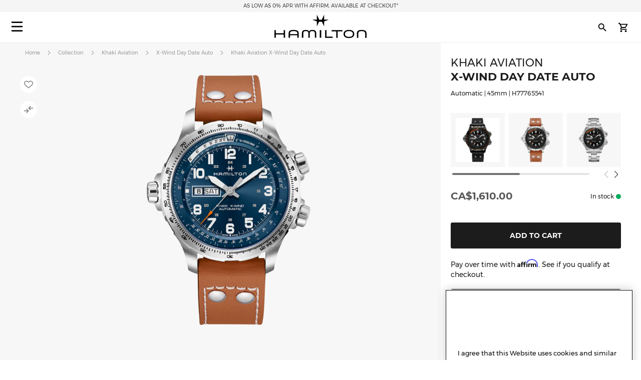

--- FILE ---
content_type: text/html; charset=UTF-8
request_url: https://www.hamiltonwatch.com/en-ca/h77765541-khaki-x-wind.html
body_size: 49353
content:
<!doctype html>
<html lang="en-CA" data-country="ca">
    <head prefix="og: http://ogp.me/ns# fb: http://ogp.me/ns/fb# product: http://ogp.me/ns/product#">
                <meta charset="utf-8"/>
<meta name="title" content="Khaki Aviation X-Wind Day Date Auto - Dial color:Blue - H77765541 | Hamilton Watch"/>
<meta name="description" content="Hamilton has extended the Khaki X-Wind collection to include an automatic Day Date model. It relies on large SuperLumiNova® numerals and sporty hands for super readability - even when you only have a split second to glance at the dial. The Day Date window"/>
<meta name="keywords" content="hamilton hamilton watches hamilton khaki hamilton jazzmaster hamilton watches uk hamilton khaki king hamilton khaki field hamilton khaki field mechanical hamilton ventura hamilton automatic watch hamilton mens watch hamilton khaki automatic hamilton khaki mechanical hamilton watches for sale hamilton khaki field automatic hamilton field watch hamilton watches review the view hamilton hamilton khaki watch hamilton chronograph hamilton dive watch hamilton khaki pilot hamilton x wind hamilton watch straps hamilton khaki field automatic 38mm hamilton viewmatic hamilton khaki king automatic hamilton field watch hamilton online vintage hamilton watches hamilton ladies watch hamilton pilot watch hamilton khaki scuba hamilton watch company hamilton automatic hamilton skeleton watch hamilton military watch hamilton watch online hamilton watches any good hamilton khaki automatic 38mm hamilton khaki field 38mm hamilton ventura watch hamilton watch price hamilton khaki navy hamilton below zero hamilton khaki aviation hamilton gmt hamilton elvis watch hamilton khaki automatic 42mm hamilton pocket watch hamilton women's watches hamilton khaki field auto hamilton khaki field watch hamilton khaki field titanium hamilton pilot hamilton khaki titanium hamilton watch jazzmaster hamilton scuba hamilton khaki quartz hamilton khaki 38mm hamilton field mechanical hamilton broadway watch hamilton khaki field mechanical 38mm hamilton watch sale uk hamilton watches wiki hamilton ladies day hamilton mechanical watch hamilton dress watch hamilton khaki navy gmt hamilton khaki chronograph hamilton khaki king scuba hamilton automatic chronograph hamilton khaki field day date hamilton khaki field auto chrono hamilton watch straps uk hamilton watches london watch repair hamilton hamilton khaki field automatic 42mm hamilton khaki navy frogman hamilton aviation watch the martian hamilton watch hamilton khaki pioneer hamilton men in black watch hamilton khaki field officer hamilton khaki field auto 40mm hamilton khaki field 42mm hamilton khaki below zero hamilton watch history hamilton h70555533 old hamilton watches hamilton railroad watch hamilton electric watch hamilton gold watch hamilton khaki auto hamilton watch shop hamilton khaki field quartz hamilton chronograph watches cheap hamilton watches hamilton khaki officer hamilton quartz hamilton aviation hamilton khaki eto hamilton khaki gmt hamilton khaki frogman hamilton khaki field auto 38mm hamilton khaki 42mm hamilton 38mm hamilton gmt watch hamilton khaki field officer mechanical hamilton watch strap replacement hamilton watch repair used hamilton watches hamilton khaki air race hamilton h70455533 hamilton khaki pilot automatic ebay hamilton watch are hamilton watches good hamilton ventura uk hamilton brand hamilton watches in movies swiss watches luxury watches chronograph watch swiss watches for men minimalist watch classic watches large face watches big watch high end watches"/>
<meta name="robots" content="INDEX,FOLLOW"/>
<meta name="viewport" content="width=device-width, initial-scale=1"/>
<meta name="format-detection" content="telephone=no"/>
<title>Khaki Aviation X-Wind Day Date Auto - Dial color:Blue - H77765541 | Hamilton Watch</title>
<link  rel="stylesheet" type="text/css"  media="all" href="https://www.hamiltonwatch.com/static/version1768482927/_cache/merged/588ab0a4c70dbe69dade7717858b962c.min.css" />
<link  rel="stylesheet" type="text/css"  media="screen and (min-width: 768px)" href="https://www.hamiltonwatch.com/static/version1768482927/frontend/Hamilton/Default/en_CA/css/styles-l.min.css" />
<link  rel="stylesheet" type="text/css"  media="print" href="https://www.hamiltonwatch.com/static/version1768482927/frontend/Hamilton/Default/en_CA/css/print.min.css" />
<link  rel="stylesheet" type="text/css"  rel="stylesheet" type="text/css" href="https://www.hamiltonwatch.com/static/version1768482927/frontend/Hamilton/Default/en_CA/css/style.min.css" />
<link  rel="icon" sizes="32x32" href="https://www.hamiltonwatch.com/static/version1768482927/frontend/Hamilton/Default/en_CA/Magento_Theme/favicon.ico" />















<link rel="preload" as="font" crossorigin="anonymous" href="https://www.hamiltonwatch.com/static/version1768482927/frontend/Hamilton/Default/en_CA/fonts/Luma-Icons.woff2" />
<link rel="preload" as="font" crossorigin="anonymous" href="https://www.hamiltonwatch.com/static/version1768482927/frontend/Hamilton/Default/en_CA/fonts/montserrat/Montserrat-Regular.woff2" />
<link rel="preload" as="font" crossorigin="anonymous" href="https://www.hamiltonwatch.com/static/version1768482927/frontend/Hamilton/Default/en_CA/fonts/montserrat/Montserrat-Bold.woff2" />
<link  rel="canonical" href="https://www.hamiltonwatch.com/en-ca/h77765541-khaki-x-wind.html" />
<link  rel="icon" type="image/x-icon" href="https://www.hamiltonwatch.com/media/favicon/default/favicon.ico" />
<link  rel="shortcut icon" type="image/x-icon" href="https://www.hamiltonwatch.com/media/favicon/default/favicon.ico" />
 <meta name="p:domain_verify" content="YvkU4wkgfs4iTYj6iPLpez05KyVnTiOs"/> 
 <!--J9BX8n3tUqnKS6cAgQ0nJhchhIuOzM2F-->            
            <!-- GOOGLE TAG MANAGER -->
            
            <!-- END GOOGLE TAG MANAGER -->
                

    
    
<meta property="og:type" content="product" />
<meta property="og:title"
      content="Khaki Aviation X-Wind Day Date Auto | H77765541" />
<meta property="og:image"
      content="https://www.hamiltonwatch.com/media/catalog/product/cache/160fc630d3e3910ab46847b7c85a3e4e/h/7/h77765541.png" />
<meta property="og:description"
      content="Hamilton has extended the Khaki X-Wind collection to include an automatic Day Date model. It relies on large SuperLumiNova® numerals and sporty hands for super readability - even when you only have a split second to glance at the dial. The Day Date window at 9 o&#039;clock ensures the display is well balanced, clean, clear and ready for take off." />
<meta property="og:url" content="https://www.hamiltonwatch.com/en-ca/h77765541-khaki-x-wind.html" />
    <meta property="product:price:amount" content="1610"/>
    <meta property="product:price:currency"
      content="CAD"/>
<link rel="alternate" href="https://www.hamiltonwatch.com/en-ca/h77765541-khaki-x-wind.html" hreflang="en-CA"/>
<link rel="alternate" href="https://www.hamiltonwatch.com/en-int/h77765541-khaki-x-wind.html" hreflang="x-default" />
<link rel="alternate" href="https://www.hamiltonwatch.com/en-int/h77765541-khaki-x-wind.html" hreflang="en-CH" />
<link rel="alternate" href="https://www.hamiltonwatch.com/en-us/h77765541-khaki-x-wind.html" hreflang="en-US"/>
<link rel="alternate" href="https://www.hamiltonwatch.com/de-at/h77765541-khaki-x-wind.html" hreflang="de-AT"/>
<link rel="alternate" href="https://www.hamiltonwatch.com/nl-be/h77765541-khaki-x-wind.html" hreflang="nl-BE"/>
<link rel="alternate" href="https://www.hamiltonwatch.cn/zhs-cn/h77765541-khaki-x-wind.html" hreflang="zh-Hans-CN"/>
<link rel="alternate" href="https://www.hamiltonwatch.com/de-de/h77765541-khaki-x-wind.html" hreflang="de-DE"/>
<link rel="alternate" href="https://www.hamiltonwatch.com/en-gr/h77765541-khaki-x-wind.html" hreflang="en-GR"/>
<link rel="alternate" href="https://www.hamiltonwatch.com/fr-fr/h77765541-khaki-x-wind.html" hreflang="fr-FR"/>
<link rel="alternate" href="https://www.hamiltonwatch.com/it-it/h77765541-khaki-x-wind.html" hreflang="it-IT"/>
<link rel="alternate" href="https://www.hamiltonwatch.com/zht-hk/h77765541-khaki-x-wind.html" hreflang="zh-Hant-HK"/>
<link rel="alternate" href="https://www.hamiltonwatch.com/en-ie/h77765541-khaki-x-wind.html" hreflang="en-IE"/>
<link rel="alternate" href="https://www.hamiltonwatch.com/ja-jp/h77765541-khaki-x-wind.html" hreflang="ja-JP"/>
<link rel="alternate" href="https://www.hamiltonwatch.com/en-lu/h77765541-khaki-x-wind.html" hreflang="en-LU"/>
<link rel="alternate" href="https://www.hamiltonwatch.com/zhs-mo/h77765541-khaki-x-wind.html" hreflang="zh-Hans-MO"/>
<link rel="alternate" href="https://www.hamiltonwatch.com/en-my/h77765541-khaki-x-wind.html" hreflang="en-MY"/>
<link rel="alternate" href="https://www.hamiltonwatch.com/es-mx/h77765541-khaki-x-wind.html" hreflang="es-MX"/>
<link rel="alternate" href="https://www.hamiltonwatch.com/nl-nl/h77765541-khaki-x-wind.html" hreflang="nl-NL"/>
<link rel="alternate" href="https://www.hamiltonwatch.com/ru-ru/h77765541-khaki-x-wind.html" hreflang="ru-RU"/>
<link rel="alternate" href="https://www.hamiltonwatch.com/en-sg/h77765541-khaki-x-wind.html" hreflang="en-SG"/>
<link rel="alternate" href="https://www.hamiltonwatch.com/en-au/h77765541-khaki-x-wind.html" hreflang="en-AU"/>
<link rel="alternate" href="https://www.hamiltonwatch.com/ko-kr/h77765541-khaki-x-wind.html" hreflang="ko-KR"/>
<link rel="alternate" href="https://www.hamiltonwatch.com/es-es/h77765541-khaki-x-wind.html" hreflang="es-ES"/>
<link rel="alternate" href="https://www.hamiltonwatch.com/fr-ch/h77765541-khaki-x-wind.html" hreflang="fr-CH"/>
<link rel="alternate" href="https://www.hamiltonwatch.com/zht-tw/h77765541-khaki-x-wind.html" hreflang="zh-Hant-TW"/>
<link rel="alternate" href="https://www.hamiltonwatch.com/en-th/h77765541-khaki-x-wind.html" hreflang="en-TH"/>
<link rel="alternate" href="https://www.hamiltonwatch.com/tr-tr/h77765541-khaki-x-wind.html" hreflang="tr-TR"/>
<link rel="alternate" href="https://www.hamiltonwatch.com/en-gb/h77765541-khaki-x-wind.html" hreflang="en-GB"/>
<link rel="alternate" href="https://www.hamiltonwatch.com/fr-be/h77765541-khaki-x-wind.html" hreflang="fr-BE"/>
<link rel="alternate" href="https://www.hamiltonwatch.com/fr-ca/h77765541-khaki-x-wind.html" hreflang="fr-CA"/>
<link rel="alternate" href="https://www.hamiltonwatch.com/zht-sg/h77765541-khaki-x-wind.html" hreflang="zh-Hant-SG"/>
<link rel="alternate" href="https://www.hamiltonwatch.com/en-ch/h77765541-khaki-x-wind.html" hreflang="en-CH"/>
<link rel="alternate" href="https://www.hamiltonwatch.com/de-ch/h77765541-khaki-x-wind.html" hreflang="de-CH"/>
<link rel="alternate" href="https://www.hamiltonwatch.com/en-hk/h77765541-khaki-x-wind.html" hreflang="en-HK"/>
<link rel="alternate" href="https://www.hamiltonwatch.com/da-dk/h77765541-khaki-x-wind.html" hreflang="en-DK"/>
<link rel="alternate" href="https://www.hamiltonwatch.com/fi-fi/h77765541-khaki-x-wind.html" hreflang="en-FI"/>
<link rel="alternate" href="https://www.hamiltonwatch.com/no-no/h77765541-khaki-x-wind.html" hreflang="en-NO"/>
<link rel="alternate" href="https://www.hamiltonwatch.com/sv-se/h77765541-khaki-x-wind.html" hreflang="en-SE"/>
<link rel="alternate" href="https://www.hamiltonwatch.com/fr-lu/h77765541-khaki-x-wind.html" hreflang="fr-LU"/>
    
<script>(window.BOOMR_mq=window.BOOMR_mq||[]).push(["addVar",{"rua.upush":"false","rua.cpush":"false","rua.upre":"false","rua.cpre":"false","rua.uprl":"false","rua.cprl":"false","rua.cprf":"false","rua.trans":"","rua.cook":"false","rua.ims":"false","rua.ufprl":"false","rua.cfprl":"false","rua.isuxp":"false","rua.texp":"norulematch","rua.ceh":"false","rua.ueh":"false","rua.ieh.st":"0"}]);</script>
                              <script>!function(e){var n="https://s.go-mpulse.net/boomerang/";if("False"=="True")e.BOOMR_config=e.BOOMR_config||{},e.BOOMR_config.PageParams=e.BOOMR_config.PageParams||{},e.BOOMR_config.PageParams.pci=!0,n="https://s2.go-mpulse.net/boomerang/";if(window.BOOMR_API_key="GUU6E-BUYJM-5YZ4Z-RE2KC-CDSG3",function(){function e(){if(!o){var e=document.createElement("script");e.id="boomr-scr-as",e.src=window.BOOMR.url,e.async=!0,i.parentNode.appendChild(e),o=!0}}function t(e){o=!0;var n,t,a,r,d=document,O=window;if(window.BOOMR.snippetMethod=e?"if":"i",t=function(e,n){var t=d.createElement("script");t.id=n||"boomr-if-as",t.src=window.BOOMR.url,BOOMR_lstart=(new Date).getTime(),e=e||d.body,e.appendChild(t)},!window.addEventListener&&window.attachEvent&&navigator.userAgent.match(/MSIE [67]\./))return window.BOOMR.snippetMethod="s",void t(i.parentNode,"boomr-async");a=document.createElement("IFRAME"),a.src="about:blank",a.title="",a.role="presentation",a.loading="eager",r=(a.frameElement||a).style,r.width=0,r.height=0,r.border=0,r.display="none",i.parentNode.appendChild(a);try{O=a.contentWindow,d=O.document.open()}catch(_){n=document.domain,a.src="javascript:var d=document.open();d.domain='"+n+"';void(0);",O=a.contentWindow,d=O.document.open()}if(n)d._boomrl=function(){this.domain=n,t()},d.write("<bo"+"dy onload='document._boomrl();'>");else if(O._boomrl=function(){t()},O.addEventListener)O.addEventListener("load",O._boomrl,!1);else if(O.attachEvent)O.attachEvent("onload",O._boomrl);d.close()}function a(e){window.BOOMR_onload=e&&e.timeStamp||(new Date).getTime()}if(!window.BOOMR||!window.BOOMR.version&&!window.BOOMR.snippetExecuted){window.BOOMR=window.BOOMR||{},window.BOOMR.snippetStart=(new Date).getTime(),window.BOOMR.snippetExecuted=!0,window.BOOMR.snippetVersion=12,window.BOOMR.url=n+"GUU6E-BUYJM-5YZ4Z-RE2KC-CDSG3";var i=document.currentScript||document.getElementsByTagName("script")[0],o=!1,r=document.createElement("link");if(r.relList&&"function"==typeof r.relList.supports&&r.relList.supports("preload")&&"as"in r)window.BOOMR.snippetMethod="p",r.href=window.BOOMR.url,r.rel="preload",r.as="script",r.addEventListener("load",e),r.addEventListener("error",function(){t(!0)}),setTimeout(function(){if(!o)t(!0)},3e3),BOOMR_lstart=(new Date).getTime(),i.parentNode.appendChild(r);else t(!1);if(window.addEventListener)window.addEventListener("load",a,!1);else if(window.attachEvent)window.attachEvent("onload",a)}}(),"".length>0)if(e&&"performance"in e&&e.performance&&"function"==typeof e.performance.setResourceTimingBufferSize)e.performance.setResourceTimingBufferSize();!function(){if(BOOMR=e.BOOMR||{},BOOMR.plugins=BOOMR.plugins||{},!BOOMR.plugins.AK){var n=""=="true"?1:0,t="",a="cj2mqsqxibyeo2lj7flq-f-1515aba5e-clientnsv4-s.akamaihd.net",i="false"=="true"?2:1,o={"ak.v":"39","ak.cp":"1519967","ak.ai":parseInt("913241",10),"ak.ol":"0","ak.cr":9,"ak.ipv":4,"ak.proto":"h2","ak.rid":"d27973ff","ak.r":42169,"ak.a2":n,"ak.m":"dsca","ak.n":"essl","ak.bpcip":"18.116.200.0","ak.cport":49390,"ak.gh":"23.52.43.89","ak.quicv":"","ak.tlsv":"tls1.3","ak.0rtt":"","ak.0rtt.ed":"","ak.csrc":"-","ak.acc":"","ak.t":"1768552791","ak.ak":"hOBiQwZUYzCg5VSAfCLimQ==BDe5wPP/Q0PreGf7fiRRq0UyPIkD7Yn3UsavXQU5KV/8HKZaP1elymDybQU2bplBj0tPZkGCJWIB61EG1+2fuh4WcuOJ9Qx8S3MmaP/+ErOaQelUgvh+ksxIB4hChqePfEiDCW3qGTlE0wN0w590hw33HRmE9KqZ4+/rbHB7HEADzwlfiClWbfROpMp29bMh42gj9JSzbbHGHeQDl8+WKDWwUCrq3B0moSBgqCwqKBpT684nvNjAlb0RYaT1b/TfgjWWn+TIiaTVbvhEXS1q0UdBSPfaQNQIDZWAqyCEkvt1/ladV8jKFI7piZtboAIzsu6KraaF1Z6er9Oa+JYWRWuBnk75lfy5obfMHhKAoRQWI79Rzm+yS5b0nU4Ti+V56mQ2uzXJ8jTbC7WxvsXcMSUenzpiIl2NwexhMUA6Bxo=","ak.pv":"57","ak.dpoabenc":"","ak.tf":i};if(""!==t)o["ak.ruds"]=t;var r={i:!1,av:function(n){var t="http.initiator";if(n&&(!n[t]||"spa_hard"===n[t]))o["ak.feo"]=void 0!==e.aFeoApplied?1:0,BOOMR.addVar(o)},rv:function(){var e=["ak.bpcip","ak.cport","ak.cr","ak.csrc","ak.gh","ak.ipv","ak.m","ak.n","ak.ol","ak.proto","ak.quicv","ak.tlsv","ak.0rtt","ak.0rtt.ed","ak.r","ak.acc","ak.t","ak.tf"];BOOMR.removeVar(e)}};BOOMR.plugins.AK={akVars:o,akDNSPreFetchDomain:a,init:function(){if(!r.i){var e=BOOMR.subscribe;e("before_beacon",r.av,null,null),e("onbeacon",r.rv,null,null),r.i=!0}return this},is_complete:function(){return!0}}}}()}(window);</script></head>
    <body data-container="body"
          data-mage-init='{"loaderAjax": {}, "loader": { "icon": "https://www.hamiltonwatch.com/static/version1768482927/frontend/Hamilton/Default/en_CA/images/loader-2.gif"}}'
        id="html-body" class="catalog-product-view product-h77765541-khaki-x-wind page-layout-1column">
        <div data-mage-init='{"tagmanager-js-event-manager": {
    "parameters" : {"page_type":3}    }}'>
</div>

<div data-mage-init='{
    "sgecom-ga4-tagmanager": {
        "config" : {"store_code":"en-ca","country_code":"CA","currency":"CAD"},
        "cookies": {"customer_login":"customer_logged_in","added_to_cart":"ga4_added_to_cart","removed_from_cart":"ga4_removed_from_cart","add_to_wishlist":"ga4_add_to_wishlist","internal_ip":"internal_ip"},
        "parameters":{"product":{"event":"EEC - Item Detail View","event_name":"view_item","view_item":{"currency":"CAD","items":[{"item_id":"H77765541","item_brand":"Hamilton","item_category":"automatic","item_category2":"Khaki Aviation","item_category3":"stainless_steel","item_name":"Khaki Aviation X-Wind Day Date Auto","price":1610,"item_list_name":"product page","item_list_id":"product_page","index":0,"quantity":1}]}},"page_type":3,"genders":{"customer":[{"id":1,"value":"Male","default_value":"Male"},{"id":2,"value":"Female","default_value":"Female"},{"id":3,"value":"Not Specified","default_value":"Not Specified"}],"customer_address":[{"id":5716,"value":"Male","default_value":"Male"},{"id":5717,"value":"Female","default_value":"Female"},{"id":5718,"value":"Not Specified","default_value":"Not Specified"}]}},
        "init_events" : [{"event":"Page Meta","page_type":3,"website_country":"CA","website_language":"EN","page_category":"product","gtm_container_version":"GTM-M9MHLB","website_currency":"CAD","website_type":"ecommerce","environment":"live","hamilton_status":"status_current_collection","in_stock":"in stock","product_collection":"Khaki Aviation","product_type":"watch"}],
        "dom_ready_events" : []        }
    }'>
</div>

<div data-mage-init='{"ga4-tagmanager-form-error": {}}'>
</div>




<div class="cookie-status-message" id="cookie-status">
    The store will not work correctly when cookies are disabled.</div>





    <!-- GOOGLE TAG MANAGER -->
    <noscript>
        <iframe src="https://www.googletagmanager.com/ns.html?id=GTM-M9MHLB"
                height="0" width="0" style="display:none;visibility:hidden"></iframe>
    </noscript>
    <!-- END GOOGLE TAG MANAGER -->


<div data-mage-init='{"hamiltonMain": {}}'></div>

<div data-mage-init='{ "sgecomMainMenu": {
    "url": { "update_heros" : "https://www.hamiltonwatch.com/en-ca/hamilton/menu/getHeroes/",
    "store_switcher": "https://www.hamiltonwatch.com/en-ca/hamilton/menu/getStoreSwitcher/",
    "mini_cart": "https://www.hamiltonwatch.com/en-ca/hamilton/cart/minicart/"},
    "page_context": {
        "full_action_name": "catalog_product_view",
        "id": "614"
    }
}}'></div>

<a data-mage-init='{"scrollTop": {"fixed": true, "hideAtTop": true}}'
   class="top-icon mobile bottom right fixed"
   title="Top icon mobile"
   href="#">
    <img
        class="lazy"
        src="data:image/svg+xml,%3Csvg xmlns='http://www.w3.org/2000/svg' viewBox='0 0 1 1'%3E%3C/svg%3E"
        data-src="https://www.hamiltonwatch.com/static/version1768482927/frontend/Hamilton/Default/en_CA/Hamilton_Theme/images/icons/top-icon.svg"
        width="22"
        height="22"
        alt="Top icon mobile">
</a>

    <div id="current-locale-code" data-current-locale-code="en_CA"></div>

<div data-mage-init='{"focusOn": {"focusOnStart": true}}'></div>


    <div class="has-header-message"></div>
    <div class="has-not-transparent-header"></div>


<div id="price-format" data-bind="scope:'price-format'">
    
</div>



<div data-mage-init='{"sgecom-tagmanager": {"cookies" : {"added_to_cart" : "sgecom_added_to_cart", "removed_from_cart" : "sgecom_removed_to_cart"}, "parameters" : {"page_type":3,"config":{"redirect_to_cart":true},"page":"E-comm\/CA\/en\/products\/H77765541","currency":"CAD","product":{"sku":"H77765541","name":"Khaki Aviation X-Wind Day Date Auto","image":"https:\/\/www.hamiltonwatch.com\/media\/catalog\/product\/cache\/d6b41303724cda1759dfa06b290914fe\/h\/7\/h77765541.png","url":"https:\/\/www.hamiltonwatch.com\/en-ca\/h77765541-khaki-x-wind.html","price":1610,"currency":"CAD","in_stock":"in stock"}}}}'>
</div>

<div data-mage-init='{"tagmanager-cms": {}}'></div>
<div class="page-wrapper"><header class="page-header"><div class="panel wrapper"><div class="panel header"><a class="action skip contentarea"
   href="#contentarea">
    <span>
        Skip to Content    </span>
</a>
<div class="header-message">
            <span class="slick-slide">As Low As 0% APR with Affirm, available at checkout*</span>
    </div>

</div></div><div id="hamilton-header-wrapper" class="header-default">
    <div class="header content row"><nav class="mega-menu menu-left-container col-4"><div id="sgecom-main-menu" data-bind="scope:'sgecomMenuMainMenu'">
    <!-- ko template: getTemplate() --><!-- /ko -->
    
</div>
</nav><div class="logo-container no-padding col-4"><a
    class="logo"
    href="https://www.hamiltonwatch.com/en-ca/"
    title="Hamilton&#x20;Watches"
    aria-label="Hamilton&#x20;Watches">
    <img
        src="data:image/svg+xml,%3Csvg xmlns='http://www.w3.org/2000/svg' viewBox='0 0 200> 53'%3E%3C/svg%3E"
        data-src="https://www.hamiltonwatch.com/static/version1768482927/frontend/Hamilton/Default/en_CA/images/logo.svg"
        title="Hamilton&#x20;Watches"
        alt="Hamilton&#x20;Watches"
        class="lazy"
        width="200"        height="53"    />
</a>
</div><nav class="mega-menu menu-right-container col-4"><ul id="main-menu-right" class="nav-menu">
    <li class="nav-item none block-xl store-switcher">
        <a href="#" class="store-switcher-button"
           role="button" aria-haspopup="true" aria-expanded="false" tabindex="0" aria-label="Store Switcher">
                <span class="sr">English</span>
                <img
                    src="data:image/svg+xml,%3Csvg xmlns='http://www.w3.org/2000/svg' viewBox='0 0 1 1'%3E%3C/svg%3E"
                    data-src="https://www.hamiltonwatch.com/static/version1768482927/frontend/Hamilton/Default/en_CA/Hamilton_Theme/images/icons/store-switcher.svg"
                    alt=""
                    width="22"
                    height="22"
                    class="lazy">
        </a>
        <div class="sub-nav">
            <div class="store-switcher-content">
                



<div class="continent col-12 col-3-xl">
    
    <div class="menu-title">
        International    </div>
        <ul class="sub-nav-group">
                    <li>
                <a href="https://www.hamiltonwatch.com/en-int/h77765541-khaki-x-wind.html" lang="en-US">
                                <span class="text">
                    English                </span>
                </a>

                            </li>
                </ul>
    
    <div class="menu-title">
        Americas    </div>
        <ul class="sub-nav-group">
                    <li class="sub-menu">
                <a href="#" lang="en">
                                    <span class="cart-icon" role="img" aria-label="Country&#x20;has&#x20;ecommerce"></span>
                                    <span class="text">
                    Canada                </span>
                </a>

                                    <div class="sub-menu-container">
                        <ul class="sub-nav-group">
                                                                <li>
                                        <a href="https://www.hamiltonwatch.com/en-ca/h77765541-khaki-x-wind.html" lang="en-CA">English</a>
                                    </li>
                                                                    <li>
                                        <a href="https://www.hamiltonwatch.com/fr-ca/h77765541-khaki-x-wind.html" lang="fr-CA">français</a>
                                    </li>
                                                        </ul>
                    </div>
                                </li>
                        <li>
                <a href="https://www.hamiltonwatch.com/en-us/h77765541-khaki-x-wind.html" lang="en-US">
                                    <span class="cart-icon" role="img" aria-label="Country&#x20;has&#x20;ecommerce"></span>
                                    <span class="text">
                    United States                </span>
                </a>

                            </li>
                        <li>
                <a href="https://www.hamiltonwatch.com/es-mx/h77765541-khaki-x-wind.html" lang="es-MX">
                                <span class="text">
                    México                </span>
                </a>

                            </li>
                </ul>
    
    <div class="menu-title">
        Oceania    </div>
        <ul class="sub-nav-group">
                    <li>
                <a href="https://www.hamiltonwatch.com/en-au/h77765541-khaki-x-wind.html" lang="en-US">
                                    <span class="cart-icon" role="img" aria-label="Country&#x20;has&#x20;ecommerce"></span>
                                    <span class="text">
                    Australia                </span>
                </a>

                            </li>
                </ul>
    
</div>

<div class="continent col-12 col-3-xl">
    
    <div class="menu-title">
        Asia    </div>
        <ul class="sub-nav-group">
                    <li>
                <a href="https://www.hamiltonwatch.com/ja-jp/h77765541-khaki-x-wind.html" lang="ja-JP">
                                    <span class="cart-icon" role="img" aria-label="Country&#x20;has&#x20;ecommerce"></span>
                                    <span class="text">
                    日本                </span>
                </a>

                            </li>
                        <li class="sub-menu">
                <a href="#" lang="en">
                                    <span class="cart-icon" role="img" aria-label="Country&#x20;has&#x20;ecommerce"></span>
                                    <span class="text">
                    香港特別行政區<br>Hong Kong SAR                </span>
                </a>

                                    <div class="sub-menu-container">
                        <ul class="sub-nav-group">
                                                                <li>
                                        <a href="https://www.hamiltonwatch.com/en-hk/h77765541-khaki-x-wind.html" lang="en-HK">English</a>
                                    </li>
                                                                    <li>
                                        <a href="https://www.hamiltonwatch.com/zht-hk/h77765541-khaki-x-wind.html" lang="zh-Hant-HK">繁體中文</a>
                                    </li>
                                                        </ul>
                    </div>
                                </li>
                        <li>
                <a href="https://www.hamiltonwatch.com/tr-tr/h77765541-khaki-x-wind.html" lang="tr-TR">
                                <span class="text">
                    Türkiye                </span>
                </a>

                            </li>
                        <li>
                <a href="https://www.hamiltonwatch.com/ko-kr/h77765541-khaki-x-wind.html" lang="ko-KR">
                                <span class="text">
                    대한민국                </span>
                </a>

                            </li>
                        <li>
                <a href="https://www.hamiltonwatch.cn/zhs-cn/h77765541-khaki-x-wind.html" lang="zh-Hans-CN">
                                <span class="text">
                    中国                </span>
                </a>

                            </li>
                        <li>
                <a href="https://www.hamiltonwatch.com/zhs-mo/h77765541-khaki-x-wind.html" lang="zh-Hans-CN">
                                <span class="text">
                    澳門特別行政區                </span>
                </a>

                            </li>
                        <li>
                <a href="https://www.hamiltonwatch.com/zht-tw/h77765541-khaki-x-wind.html" lang="zh-Hant-TW">
                                <span class="text">
                    臺灣地區                </span>
                </a>

                            </li>
                        <li>
                <a href="https://www.hamiltonwatch.com/en-my/h77765541-khaki-x-wind.html" lang="en-US">
                                <span class="text">
                    Malaysia                </span>
                </a>

                            </li>
                        <li class="sub-menu">
                <a href="#" lang="en">
                                <span class="text">
                    Singapore                </span>
                </a>

                                    <div class="sub-menu-container">
                        <ul class="sub-nav-group">
                                                                <li>
                                        <a href="https://www.hamiltonwatch.com/en-sg/h77765541-khaki-x-wind.html" lang="en-US">English</a>
                                    </li>
                                                                    <li>
                                        <a href="https://www.hamiltonwatch.com/zht-sg/h77765541-khaki-x-wind.html" lang="zh-Hant-HK">繁體中文</a>
                                    </li>
                                                        </ul>
                    </div>
                                </li>
                        <li>
                <a href="https://www.hamiltonwatch.com/en-th/h77765541-khaki-x-wind.html" lang="en-US">
                                <span class="text">
                    Thailand                </span>
                </a>

                            </li>
                </ul>
    
</div>

<div class="continent col-12 col-3-xl">
    
    <div class="menu-title">
        Europe    </div>
        <ul class="sub-nav-group">
                    <li class="sub-menu">
                <a href="#" lang="en">
                                    <span class="cart-icon" role="img" aria-label="Country&#x20;has&#x20;ecommerce"></span>
                                    <span class="text">
                    Belgium                </span>
                </a>

                                    <div class="sub-menu-container">
                        <ul class="sub-nav-group">
                                                                <li>
                                        <a href="https://www.hamiltonwatch.com/fr-be/h77765541-khaki-x-wind.html" lang="fr-BE">français</a>
                                    </li>
                                                                    <li>
                                        <a href="https://www.hamiltonwatch.com/nl-be/h77765541-khaki-x-wind.html" lang="nl-BE">Nederlands</a>
                                    </li>
                                                        </ul>
                    </div>
                                </li>
                        <li>
                <a href="https://www.hamiltonwatch.com/de-de/h77765541-khaki-x-wind.html" lang="de-DE">
                                    <span class="cart-icon" role="img" aria-label="Country&#x20;has&#x20;ecommerce"></span>
                                    <span class="text">
                    Deutschland                </span>
                </a>

                            </li>
                        <li>
                <a href="https://www.hamiltonwatch.com/es-es/h77765541-khaki-x-wind.html" lang="es-ES">
                                    <span class="cart-icon" role="img" aria-label="Country&#x20;has&#x20;ecommerce"></span>
                                    <span class="text">
                    España                </span>
                </a>

                            </li>
                        <li>
                <a href="https://www.hamiltonwatch.com/fr-fr/h77765541-khaki-x-wind.html" lang="fr-FR">
                                    <span class="cart-icon" role="img" aria-label="Country&#x20;has&#x20;ecommerce"></span>
                                    <span class="text">
                    France                </span>
                </a>

                            </li>
                        <li>
                <a href="https://www.hamiltonwatch.com/en-ie/h77765541-khaki-x-wind.html" lang="en-IE">
                                    <span class="cart-icon" role="img" aria-label="Country&#x20;has&#x20;ecommerce"></span>
                                    <span class="text">
                    Ireland                </span>
                </a>

                            </li>
                        <li>
                <a href="https://www.hamiltonwatch.com/it-it/h77765541-khaki-x-wind.html" lang="it-IT">
                                    <span class="cart-icon" role="img" aria-label="Country&#x20;has&#x20;ecommerce"></span>
                                    <span class="text">
                    Italia                </span>
                </a>

                            </li>
                        <li>
                <a href="https://www.hamiltonwatch.com/nl-nl/h77765541-khaki-x-wind.html" lang="nl-NL">
                                    <span class="cart-icon" role="img" aria-label="Country&#x20;has&#x20;ecommerce"></span>
                                    <span class="text">
                    Nederland                </span>
                </a>

                            </li>
                        <li>
                <a href="https://www.hamiltonwatch.com/de-at/h77765541-khaki-x-wind.html" lang="de-AT">
                                    <span class="cart-icon" role="img" aria-label="Country&#x20;has&#x20;ecommerce"></span>
                                    <span class="text">
                    Österreich                </span>
                </a>

                            </li>
                        <li class="sub-menu">
                <a href="#" lang="en">
                                    <span class="cart-icon" role="img" aria-label="Country&#x20;has&#x20;ecommerce"></span>
                                    <span class="text">
                    Switzerland                </span>
                </a>

                                    <div class="sub-menu-container">
                        <ul class="sub-nav-group">
                                                                <li>
                                        <a href="https://www.hamiltonwatch.com/de-ch/h77765541-khaki-x-wind.html" lang="de-CH">Deutsch</a>
                                    </li>
                                                                    <li>
                                        <a href="https://www.hamiltonwatch.com/en-ch/h77765541-khaki-x-wind.html" lang="en-US">English</a>
                                    </li>
                                                                    <li>
                                        <a href="https://www.hamiltonwatch.com/fr-ch/h77765541-khaki-x-wind.html" lang="fr-CH">français</a>
                                    </li>
                                                        </ul>
                    </div>
                                </li>
                        <li>
                <a href="https://www.hamiltonwatch.com/en-gb/h77765541-khaki-x-wind.html" lang="en-GB">
                                    <span class="cart-icon" role="img" aria-label="Country&#x20;has&#x20;ecommerce"></span>
                                    <span class="text">
                    United Kingdom                </span>
                </a>

                            </li>
                </ul>
    
</div>

<div class="continent col-12 col-3-xl no-title">
        <ul class="sub-nav-group">
                    <li>
                <a href="https://www.hamiltonwatch.com/da-dk/h77765541-khaki-x-wind.html" lang="en-US">
                                <span class="text">
                    Denmark                </span>
                </a>

                            </li>
                        <li>
                <a href="https://www.hamiltonwatch.com/fi-fi/h77765541-khaki-x-wind.html" lang="en-US">
                                <span class="text">
                    Finland                </span>
                </a>

                            </li>
                        <li>
                <a href="https://www.hamiltonwatch.com/en-gr/h77765541-khaki-x-wind.html" lang="en-US">
                                <span class="text">
                    Greece                </span>
                </a>

                            </li>
                        <li class="sub-menu">
                <a href="#" lang="en">
                                    <span class="cart-icon" role="img" aria-label="Country&#x20;has&#x20;ecommerce"></span>
                                    <span class="text">
                    Luxembourg                </span>
                </a>

                                    <div class="sub-menu-container">
                        <ul class="sub-nav-group">
                                                                <li>
                                        <a href="https://www.hamiltonwatch.com/en-lu/h77765541-khaki-x-wind.html" lang="en-US">English</a>
                                    </li>
                                                                    <li>
                                        <a href="https://www.hamiltonwatch.com/fr-lu/h77765541-khaki-x-wind.html" lang="fr-FR">français</a>
                                    </li>
                                                        </ul>
                    </div>
                                </li>
                        <li>
                <a href="https://www.hamiltonwatch.com/no-no/h77765541-khaki-x-wind.html" lang="en-US">
                                <span class="text">
                    Norway                </span>
                </a>

                            </li>
                        <li>
                <a href="https://www.hamiltonwatch.com/ru-ru/h77765541-khaki-x-wind.html" lang="ru-RU">
                                <span class="text">
                    Россия                </span>
                </a>

                            </li>
                        <li>
                <a href="https://www.hamiltonwatch.com/sv-se/h77765541-khaki-x-wind.html" lang="en-US">
                                <span class="text">
                    Sweden                </span>
                </a>

                            </li>
                </ul>
    
</div>
            </div>
        </div>
    </li>
</ul>
<div class="store-locator-wrapper">
    <a class="store-locator-link" href="https://www.hamiltonwatch.com/en-ca/store-locator/" title="Store Locator">
        <img class="store-locator-icon lazy"
             src="data:image/svg+xml,%3Csvg xmlns='http://www.w3.org/2000/svg' viewBox='0 0 1 1'%3E%3C/svg%3E"
             data-src="https://www.hamiltonwatch.com/static/version1768482927/frontend/Hamilton/Default/en_CA/Hamilton_StoreLocator/images/pin-icon.svg"
             alt="Store Locator">
    </a>
</div>
<div data-block="header-search" class="search-wrapper">
    <a href="#" class="action search-button search-icon" tabindex="0" data-trigger="trigger" role="button"
       aria-label="Search">
        <img
            src="data:image/svg+xml,%3Csvg xmlns='http://www.w3.org/2000/svg' viewBox='0 0 1 1'%3E%3C/svg%3E"
            data-src="https://www.hamiltonwatch.com/static/version1768482927/frontend/Hamilton/Default/en_CA/Hamilton_Theme/images/icons/search-icon.svg"
            alt="Toggle Search"
            width="22"
            height="22"
            class="lazy">
    </a>
</div>
<div class="block block-search"
     data-role="dropdownDialog"
     data-mage-init='{
        "dropdownDialog": {
            "appendTo": "[data-block=header-search]",
            "triggerTarget":"[data-trigger=trigger]",
            "timeout": 2000,
            "closeOnMouseLeave": false,
            "closeOnEscape": true,
            "autoOpen": false,
            "triggerClass": "active",
            "parentClass": "active",
            "defaultDialogClass": "search-content-wrapper",
            "buttons": []
        }
     }'
     style="display:none">
    <div id="search-content-wrapper" data-bind="scope: 'hamiltonAdvancedSearch'">
        <!-- ko template: getTemplate() --><!-- /ko -->
    </div>
</div>

    <ul class="menu-right-secondary nav-menu none block-xl">
        <li class="customer-account">
            <a href="https://www.hamiltonwatch.com/en-ca/customer/account/login/" rel="nofollow" aria-label="Customer Account">
                <span class="sr">Customer Account</span>
                <img
                    src="data:image/svg+xml,%3Csvg xmlns='http://www.w3.org/2000/svg' viewBox='0 0 1 1'%3E%3C/svg%3E"
                    data-src="https://www.hamiltonwatch.com/static/version1768482927/frontend/Hamilton/Default/en_CA/Hamilton_Theme/images/icons/login-icon.svg"
                    alt=""
                    width="22"
                    height="22"
                    class="lazy">
            </a>
        </li>
    </ul>


    <div data-block="minicart" class="minicart-wrapper" data-bind="scope: 'minicart_content'">
        <a class="action showcart" href="https://www.hamiltonwatch.com/en-ca/checkout/cart/"
           data-bind="attr: {'aria-label': getMiniCartLabel()}">
            <img
                src="data:image/svg+xml,%3Csvg xmlns='http://www.w3.org/2000/svg' viewBox='0 0 1 1'%3E%3C/svg%3E"
                data-src="https://www.hamiltonwatch.com/static/version1768482927/frontend/Hamilton/Default/en_CA/Hamilton_Theme/images/icons/cart-icon.svg"
                alt=""
                width="22"
                height="22"
                class="lazy">
            <span class="text">My Cart</span>
            <span class="counter qty empty"
                  data-bind="css: { empty: !!getCartParam('summary_count') == false && !isLoading() }, blockLoader: isLoading">
            <span class="counter-number">
                <!-- ko if: getCartParam('summary_count') -->
                <!-- ko text: getCartParam('summary_count').toLocaleString(window.LOCALE) --><!-- /ko -->
                <!-- /ko -->
            </span>
            <span class="counter-label">
            <!-- ko if: getCartParam('summary_count') -->
                <!-- ko text: getCartParam('summary_count').toLocaleString(window.LOCALE) --><!-- /ko -->
                <!-- ko i18n: 'items' --><!-- /ko -->
                <!-- /ko -->
            </span>
        </span>
        </a>
                                            
    </div>
</nav></div></div>
</header><main id="maincontent" class="page-main"><span id="contentarea" tabindex="-1"></span>
<div class="page messages"><div data-placeholder="messages"></div>
<div data-bind="scope: 'messages'">
    <!-- ko if: cookieMessages && cookieMessages.length > 0 -->
    <div aria-atomic="true" aria-live="assertive" role="alert" data-bind="foreach: { data: cookieMessages, as: 'message' }" class="messages">
        <div data-bind="attr: {
            class: 'message-' + message.type + ' ' + message.type + ' message',
            'data-ui-id': 'message-' + message.type
        }">
            <div data-bind="html: $parent.prepareMessageForHtml(message.text)"></div>
        </div>
    </div>
    <!-- /ko -->

    <!-- ko if: messages().messages && messages().messages.length > 0 -->
    <div aria-atomic="true" aria-live="assertive" role="alert" class="messages" data-bind="foreach: {
        data: messages().messages, as: 'message'
    }">
        <div data-bind="attr: {
            class: 'message-' + message.type + ' ' + message.type + ' message',
            'data-ui-id': 'message-' + message.type
        }">
            <div data-bind="html: $parent.prepareMessageForHtml(message.text)"></div>
        </div>
    </div>
    <!-- /ko -->
</div>

</div><div class="columns"><div class="column main"><div class="product-info-right"><div class="product-info-main-wrapper"><div class="product media"><span id="gallery-prev-area" tabindex="-1"></span>
<div class="action-skip-wrapper"><a class="action skip gallery-next-area"
   href="#gallery-next-area">
    <span>
        Skip to the end of the images gallery    </span>
</a>
</div>
<div class="action-skip-wrapper"><a class="action skip gallery-prev-area"
   href="#gallery-prev-area">
    <span>
        Skip to the beginning of the images gallery    </span>
</a>
</div><span id="gallery-next-area" tabindex="-1"></span>
<div class="product-media-sticky">    <div class="breadcrumbs">
        <ol class="items" itemscope itemtype="https://schema.org/BreadcrumbList">
                                        <li class="item home"  itemprop="itemListElement" itemscope itemtype="https://schema.org/ListItem">
                                                                    <a href="https://www.hamiltonwatch.com/en-ca/"
                           title=""
                           itemprop="item" data-ga-event-label="home">
                            <span itemprop="name">Home</span>
                            <meta itemprop="position" content="1" />
                        </a>
                                    </li>
                                            <li class="item category1584"  itemprop="itemListElement" itemscope itemtype="https://schema.org/ListItem">
                                                                    <a href="https://www.hamiltonwatch.com/en-ca/collection.html"
                           title=""
                           itemprop="item" data-ga-event-label="collection">
                            <span itemprop="name">Collection</span>
                            <meta itemprop="position" content="2" />
                        </a>
                                    </li>
                                            <li class="item category1585"  itemprop="itemListElement" itemscope itemtype="https://schema.org/ListItem">
                                                                    <a href="https://www.hamiltonwatch.com/en-ca/collection/khaki-aviation.html"
                           title=""
                           itemprop="item" data-ga-event-label="khaki-aviation">
                            <span itemprop="name">Khaki Aviation</span>
                            <meta itemprop="position" content="3" />
                        </a>
                                    </li>
                                            <li class="item category1587"  itemprop="itemListElement" itemscope itemtype="https://schema.org/ListItem">
                                                                    <a href="https://www.hamiltonwatch.com/en-ca/collection/khaki-aviation/x-wind-day-date-auto.html"
                           title=""
                           itemprop="item" data-ga-event-label="x-wind-day-date-auto">
                            <span itemprop="name">X-Wind Day Date Auto</span>
                            <meta itemprop="position" content="4" />
                        </a>
                                    </li>
                                            <li class="item product614"  itemprop="itemListElement" itemscope itemtype="https://schema.org/ListItem">
                                            <span itemprop="name"><strong>Khaki Aviation X-Wind Day Date Auto</strong></span>
                        <meta itemprop="position" content="5" />
                                    </li>
                                    </ol>
    </div>
<div class="product-icons-wrapper-container"><div class="product-media-buttons">        <div data-bind="scope: 'hamiltonWishlist-614'">
        <!-- ko template: getTemplate() --><!-- /ko -->
    </div>
    
    <a href="#" data-post='{"action":"https:\/\/www.hamiltonwatch.com\/en-ca\/catalog\/product_compare\/add\/","data":{"product":"614","uenc":"aHR0cHM6Ly93d3cuaGFtaWx0b253YXRjaC5jb20vZW4tY2EvaDc3NzY1NTQxLWtoYWtpLXgtd2luZC5odG1s"}}'
       data-role="add-to-links"
       class="action btn-icon white tocompare">
        <span class="text">Compare</span>
        <span class="icon" role="img" aria-label="Compare">
            <img
                src="data:image/svg+xml,%3Csvg xmlns='http://www.w3.org/2000/svg' viewBox='0 0 1 1'%3E%3C/svg%3E"
                data-src="https://www.hamiltonwatch.com/static/version1768482927/frontend/Hamilton/Default/en_CA/Hamilton_Theme/images/icons/compare-arrows.svg"
                alt="Compare icon"
                class="lazy">
        </span>
    </a>
</div></div>
<div class="gallery-placeholder _block-content-loading" data-gallery-role="gallery-placeholder">
    <img
        alt="main product photo"
        class="gallery-placeholder__image lazy"
        src="data:image/svg+xml,%3Csvg xmlns='http://www.w3.org/2000/svg' viewBox='0 0 1 1'%3E%3C/svg%3E"
        data-src="https://www.hamiltonwatch.com/media/catalog/product/cache/bc54b7224dad07746d99daf20f84bdcc/h/7/h77765541.png"
    />
</div>


</div></div><div class="product-info-main"><div class="page-main-title-large-wrapper">    <div class="page-title-wrapper">
        <h1 class="page-title large"
                        >
            <span class="pretitle" data-ui-id="page-pretitle-wrapper">Khaki Aviation</span>            <span class="base" data-ui-id="page-title-wrapper" >X-Wind Day Date Auto</span>
                    <div class="product-main-attributes">
             Automatic | 45mm | H77765541            </div>
                </h1>
            </div>
</div>                    <div data-bind="scope: 'sgecom-variations-614'">
        <!-- ko template: getTemplate() --><!-- /ko -->
    </div>
    
<div class="product-stock-price"><div class="product-info-price"><div class="price-box price-final_price" data-role="priceBox" data-product-id="614" data-price-box="product-id-614">
    

<span class="price-container price-final_price&#x20;tax&#x20;weee"
         itemprop="offers" itemscope itemtype="http://schema.org/Offer">
        <span  id="product-price-614"                data-price-amount="1610"
        data-price-type="finalPrice"
        class="price-wrapper "
    ><span class="price">CA$1,610.00</span></span>
                <meta itemprop="price" content="1610" />
        <meta itemprop="priceCurrency" content="CAD" />
    </span>

</div></div>
    <div class="stock available"
         title="Availability">
        <span>In stock</span>
    </div>
</div><div class="product-info-wrapper">
<div class="product-add-form saleable">
    <form data-product-sku="H77765541"
          action="https://www.hamiltonwatch.com/en-ca/checkout/cart/add/uenc/aHR0cHM6Ly93d3cuaGFtaWx0b253YXRjaC5jb20vZW4tY2EvaDc3NzY1NTQxLWtoYWtpLXgtd2luZC5odG1s/product/614/" method="post"
          id="product_addtocart_form" enctype="multipart/form-data">
        <input type="hidden" name="product" value="614" />
        <input type="hidden" name="selected_configurable_option" value="" />
        <input type="hidden" name="related_product" id="related-products-field" value="" />
        <input type="hidden" name="item"  value="614" />
        <input name="form_key" type="hidden" value="jHUqu4qUiqda6cDc" />                                    
                    <div class="product-options-wrapper" id="product-options-wrapper">
    <div class="fieldset" tabindex="0">
        


                <input type="hidden" name="options[321]">
        </div>
</div>
<div class="product-options-bottom">
        <div class="box-tocart">
        <div class="fieldset">
                                    <div class="actions" data-mage-init='{"sticky":{"container": ".page-main"}}'>
                <button type="submit"
                        title="Add&#x20;to&#x20;Cart"
                        class="action primary tocart"
                        id="product-addtocart-button" disabled>
                    <span>Add to Cart</span>
                </button>
                
<div id="instant-purchase" data-bind="scope:'instant-purchase'">
    <!-- ko template: getTemplate() --><!-- /ko -->
</div>


<div id="klarna-kec-placeholder"></div>

            </div>
        </div>
    </div>

</div>
                    </form>
</div>


    


</div>

<span style="float: left; width: 100%; margin-bottom: 15px" data-mage-init='{"Astound_Affirm/js/aslowasPDP": {"logo":"blue","script":"https:\/\/cdn1.affirm.com\/js\/v2\/affirm.js","public_api_key":"UPXD9JAY6WMHTBCP","min_order_total":"500","max_order_total":"50000","selector":".product-info-main","currency_rate":null,"backorders_options":[],"element_id":"als_pdp","country_code":"CAN","locale":"en_CA"}}'>
    <div id="als_pdp" data-amount="0" class="affirm-as-low-as" data-page-type="product"  data-affirm-color="blue" data-learnmore-show="true"></div></span>



<div class="product-reservation-wrapper"><div id="product-reservation" class="product-reservation" data-bind="scope:'product-reservation'">
    <!-- ko template: getTemplate() --><!-- /ko -->
    
</div>
</div><div class="engraving-ext-btn-container" style="display: none">
    <button id="engraving-ext-btn"        class="engraving-ext-btn btn-icon white">
        <span class="text">Save my engraving</span>
        <span class="icon"><img
                src="data:image/svg+xml,%3Csvg xmlns='http://www.w3.org/2000/svg' viewBox='0 0 1 1'%3E%3C/svg%3E"
                data-src="https://www.hamiltonwatch.com/static/version1768482927/frontend/Hamilton/Default/en_CA/SgEcom_Engraving/images/icons/engraving.svg"
                alt="Engraving icon"
                class="lazy"></span>
    </button>
    </div>
<div class="product-social-links"><div class="product-addto-links" data-role="add-to-links">
    </div>
</div><div data-bind="scope: 'sgecom-engraving-confirmation'">
    <!-- ko template: getTemplate() --><!-- /ko -->
</div>

</div></div></div><input name="form_key" type="hidden" value="jHUqu4qUiqda6cDc" />





    <div class="product-image-gallery-container">
        <div class="product-image-gallery-wrapper">
            <div id="product-image-gallery-614" class="product-image-gallery swiper"
                 data-mage-init='{"SgEcom_Catalog/js/product/view/gallery":{"imageViewerSelector": "[data-gallery-role=gallery-placeholder]"}}'>
                <div class="swiper-wrapper">
                                                                    <div class="gallery-image swiper-slide"
                             data-index="1">
                            <div class="gallery-img-button" tabindex="0" role="button"
                                 aria-label="X-Wind Day Date Auto 2">
                                <img class="image lazy"
                                     alt="X-Wind Day Date Auto 2"
                                     src="data:image/svg+xml,%3Csvg xmlns='http://www.w3.org/2000/svg' viewBox='0 0 1 1'%3E%3C/svg%3E"
                                     data-src="https://www.hamiltonwatch.com/media/catalog/product/cache/bc54b7224dad07746d99daf20f84bdcc/h/7/h77765541.png">
                            </div>
                        </div>
                                                                    <div class="gallery-image swiper-slide"
                             data-index="2">
                            <div class="gallery-img-button" tabindex="0" role="button"
                                 aria-label="X-Wind Day Date Auto 6">
                                <img class="image lazy"
                                     alt="X-Wind Day Date Auto 6"
                                     src="data:image/svg+xml,%3Csvg xmlns='http://www.w3.org/2000/svg' viewBox='0 0 1 1'%3E%3C/svg%3E"
                                     data-src="https://www.hamiltonwatch.com/media/catalog/product/cache/bc54b7224dad07746d99daf20f84bdcc/h/7/h77765541_detail1.jpg">
                            </div>
                        </div>
                                                                    <div class="gallery-image swiper-slide"
                             data-index="3">
                            <div class="gallery-img-button" tabindex="0" role="button"
                                 aria-label="X-Wind Day Date Auto 7">
                                <img class="image lazy"
                                     alt="X-Wind Day Date Auto 7"
                                     src="data:image/svg+xml,%3Csvg xmlns='http://www.w3.org/2000/svg' viewBox='0 0 1 1'%3E%3C/svg%3E"
                                     data-src="https://www.hamiltonwatch.com/media/catalog/product/cache/bc54b7224dad07746d99daf20f84bdcc/h/7/h77765541_detail_laidview.jpg">
                            </div>
                        </div>
                                                                    <div class="gallery-image swiper-slide"
                             data-index="4">
                            <div class="gallery-img-button" tabindex="0" role="button"
                                 aria-label="X-Wind Day Date Auto 8">
                                <img class="image lazy"
                                     alt="X-Wind Day Date Auto 8"
                                     src="data:image/svg+xml,%3Csvg xmlns='http://www.w3.org/2000/svg' viewBox='0 0 1 1'%3E%3C/svg%3E"
                                     data-src="https://www.hamiltonwatch.com/media/catalog/product/cache/bc54b7224dad07746d99daf20f84bdcc/h/7/h77765541_detail_rolledview.jpg">
                            </div>
                        </div>
                                                                    <div class="gallery-image swiper-slide"
                             data-index="5">
                            <div class="gallery-img-button" tabindex="0" role="button"
                                 aria-label="X-Wind Day Date Auto 9">
                                <img class="image lazy"
                                     alt="X-Wind Day Date Auto 9"
                                     src="data:image/svg+xml,%3Csvg xmlns='http://www.w3.org/2000/svg' viewBox='0 0 1 1'%3E%3C/svg%3E"
                                     data-src="https://www.hamiltonwatch.com/media/catalog/product/cache/bc54b7224dad07746d99daf20f84bdcc/h/7/h77765541_lifestyle1.jpg">
                            </div>
                        </div>
                                    </div>
                <div class="swiper-button-prev"></div>
                <div class="swiper-button-next"></div>
                <div class="swiper-scrollbar"></div>
            </div>
        </div>
    </div>
<div class="product-info-additionnal-wrapper"><h2 class="product-description" role="presentation">
<div class="product attribute description">
        <div class="value" >Hamilton has extended the Khaki X-Wind collection to include an automatic Day Date model. It relies on large SuperLumiNova® numerals and sporty hands for super readability - even when you only have a split second to glance at the dial. The Day Date window at 9 o'clock ensures the display is well balanced, clean, clear and ready for take off.</div>
</div>
</h2>
    <div class="product info detailed">
                <div class="product data items" id="product-data-items" style="display: none">
                                                        <div class="element">
                    <div id="tab-label-additional" data-role="collapsible" role="link"
                         class="accordion-title">
                        <div data-role="trigger" class="data switch" role="button">
                            <h3 id="tab-label-additional-title">
                                Specifications                            </h3>
                            <svg xmlns="http://www.w3.org/2000/svg" class="item-icon" fill="none" viewBox="0 0 24 24"
                                 stroke="currentColor">
                                <path stroke-linecap="round" stroke-linejoin="round" stroke-width="2"
                                      d="M12 6v6m0 0v6m0-6h6m-6 0H6"/>
                            </svg>
                        </div>
                    </div>
                    <div data-role="content" id="additional" class="content"
                         aria-labelledby="tab-label-additional-title">
                            <ul class="product attribute details row no-margin no-style-ul">
                    <li>
                <span class="attribute-label">Reference</span>
                <span class="attribute-value">H77765541</span>
            </li>
                    <li>
                <span class="attribute-label">Caliber</span>
                <span class="attribute-value">H-30</span>
            </li>
                    <li>
                <span class="attribute-label">Collection</span>
                <span class="attribute-value">Khaki Aviation</span>
            </li>
                    <li>
                <span class="attribute-label">Movement</span>
                <span class="attribute-value">Automatic</span>
            </li>
                    <li>
                <span class="attribute-label">Watch Function</span>
                <span class="attribute-value">Date, Day</span>
            </li>
                    <li>
                <span class="attribute-label">Case size</span>
                <span class="attribute-value">45mm</span>
            </li>
                    <li>
                <span class="attribute-label">Thickness (mm)</span>
                <span class="attribute-value">12.8</span>
            </li>
                    <li>
                <span class="attribute-label">Dial color</span>
                <span class="attribute-value">Blue</span>
            </li>
                    <li>
                <span class="attribute-label">Case material</span>
                <span class="attribute-value">Stainless steel</span>
            </li>
                    <li>
                <span class="attribute-label">Crystal</span>
                <span class="attribute-value">Sapphire</span>
            </li>
                    <li>
                <span class="attribute-label">Lug width</span>
                <span class="attribute-value">22mm</span>
            </li>
                    <li>
                <span class="attribute-label">Power reserve</span>
                <span class="attribute-value">80 hour</span>
            </li>
                    <li>
                <span class="attribute-label">Status</span>
                <span class="attribute-value">Current collection</span>
            </li>
                    <li>
                <span class="attribute-label">Water Resistance</span>
                <span class="attribute-value">10 bar (100m)</span>
            </li>
                    <li>
                <span class="attribute-label">Anti Reflection</span>
                <span class="attribute-value">Yes</span>
            </li>
                    <li>
                <span class="attribute-label">Open Case Back</span>
                <span class="attribute-value">Yes</span>
            </li>
                    <li>
                <span class="attribute-label">Screw Down Crown</span>
                <span class="attribute-value">Yes</span>
            </li>
            </ul>
                    </div>
                                    </div>
                                            <div class="element">
                    <div id="tab-label-product.attributes.strap" data-role="collapsible" role="link"
                         class="accordion-title">
                        <div data-role="trigger" class="data switch" role="button">
                            <h3 id="tab-label-product.attributes.strap-title">
                                Strap                            </h3>
                            <svg xmlns="http://www.w3.org/2000/svg" class="item-icon" fill="none" viewBox="0 0 24 24"
                                 stroke="currentColor">
                                <path stroke-linecap="round" stroke-linejoin="round" stroke-width="2"
                                      d="M12 6v6m0 0v6m0-6h6m-6 0H6"/>
                            </svg>
                        </div>
                    </div>
                    <div data-role="content" id="product.attributes.strap" class="content"
                         aria-labelledby="tab-label-product.attributes.strap-title">
                            <ul class="product attribute details row no-margin no-style-ul">
                    <li>
                <span class="attribute-label">Strap reference</span>
                <span class="attribute-value">H6007761031</span>
            </li>
                    <li>
                <span class="attribute-label">Strap type</span>
                <span class="attribute-value">Cow leather</span>
            </li>
                    <li>
                <span class="attribute-label">Buckle type</span>
                <span class="attribute-value">H-Buckle</span>
            </li>
                    <li>
                <span class="attribute-label">Buckle width</span>
                <span class="attribute-value">22mm</span>
            </li>
            </ul>
                    </div>
                                    </div>
                                            <div class="element">
                    <div id="tab-label-product.info.caliber.tab" data-role="collapsible" role="link"
                         class="accordion-title">
                        <div data-role="trigger" class="data switch" role="button">
                            <h3 id="tab-label-product.info.caliber.tab-title">
                                Movement                            </h3>
                            <svg xmlns="http://www.w3.org/2000/svg" class="item-icon" fill="none" viewBox="0 0 24 24"
                                 stroke="currentColor">
                                <path stroke-linecap="round" stroke-linejoin="round" stroke-width="2"
                                      d="M12 6v6m0 0v6m0-6h6m-6 0H6"/>
                            </svg>
                        </div>
                    </div>
                    <div data-role="content" id="product.info.caliber.tab" class="content"
                         aria-labelledby="tab-label-product.info.caliber.tab-title">
                                        <div class="product attribute caliber row no-margin">
                    <div class="col col-1-2-m caliber-text">
                                    <h4 aria-level="2">H-30</h4>
                                                    <p>A three-hand movement with a day-date function and boasting  a superior power reserve of 80 hours, the H-30 appears with intricate contrasting snail and pearled patterns for some models.



</p>
                            </div>
                            <div class="col col-1-2-m caliber-image">
                <img
                    src="data:image/svg+xml,%3Csvg xmlns='http://www.w3.org/2000/svg' viewBox='0 0 1 1'%3E%3C/svg%3E"
                    data-src="https://www.hamiltonwatch.com/media/catalog/product/caliber/H-30.png"
                    alt="H-30"
                    class="lazy">
            </div>
            </div>
                    </div>
                                    </div>
                                            <div class="element">
                    <div id="tab-label-product.info.additional-data.tab" data-role="collapsible" role="link"
                         class="accordion-title">
                        <div data-role="trigger" class="data switch" role="button">
                            <h3 id="tab-label-product.info.additional-data.tab-title">
                                Information                            </h3>
                            <svg xmlns="http://www.w3.org/2000/svg" class="item-icon" fill="none" viewBox="0 0 24 24"
                                 stroke="currentColor">
                                <path stroke-linecap="round" stroke-linejoin="round" stroke-width="2"
                                      d="M12 6v6m0 0v6m0-6h6m-6 0H6"/>
                            </svg>
                        </div>
                    </div>
                    <div data-role="content" id="product.info.additional-data.tab" class="content"
                         aria-labelledby="tab-label-product.info.additional-data.tab-title">
                            <div class="product-additional-data"><ul>
<li class="important"><strong>Free Standard Shipping</strong></li>
<li class="important"><strong>2-Year International Warranty</strong></li>
<li>Contact us: <u><a href="tel:1-833-704-2569">1-833-704-2569</a></u> | <u><a href="mailto:ShopCanada@HamiltonWatch.com">ShopCanada@HamiltonWatch.com</a></u></li>
</ul></div>
                    </div>
                                    </div>
                                            <div class="element">
                    <div id="tab-label-delivery-return" data-role="collapsible" role="link"
                         class="accordion-title">
                        <div data-role="trigger" class="data switch" role="button">
                            <h3 id="tab-label-delivery-return-title">
                                Delivery&#x20;&amp;&#x20;Return                            </h3>
                            <svg xmlns="http://www.w3.org/2000/svg" class="item-icon" fill="none" viewBox="0 0 24 24"
                                 stroke="currentColor">
                                <path stroke-linecap="round" stroke-linejoin="round" stroke-width="2"
                                      d="M12 6v6m0 0v6m0-6h6m-6 0H6"/>
                            </svg>
                        </div>
                    </div>
                    <div data-role="content" id="delivery-return" class="content"
                         aria-labelledby="tab-label-delivery-return-title">
                            <ul class="product attribute delivery-return row no-margin no-style-ul">
        <li class="col col-1-2-m delivery">
            <h4 aria-level="2">Delivery</h4>
            <p>We offer standard delivery for all orders. Place your order today and get it delivered within two to five working days. 

If you would like your order to arrive sooner you can select “Express delivery” for the amount of £5.95 and the order will be delivered within 24-48 hours (working days). 

To find out more information about our delivery options please visit “Delivery & Returns”
</p>
        </li>
        <li class="col col-1-2-m return">
            <h4 aria-level="2">Return</h4>
            <p>We offer free returns within 14 days from delivery.

For more information, please visit “Returns Policy”
</p>
        </li>
    </ul>
                    </div>
                                    </div>
                                    </div>
    </div>
    
</div><div class="block sgecom-product-features">
    <div class="sgecom-product-features-wrapper">
        <div class="block-title title">
            <h2><strong role="heading" aria-level="2">Features</strong></h2>
        </div>
        <div id="product-features-614" class="product-features-container block-content content swiper">
            <ul class="product-features swiper-wrapper">
                                    <li class="feature swiper-slide">
                        <div class="img">
                            <img src="data:image/svg+xml,%3Csvg xmlns='http://www.w3.org/2000/svg' viewBox='0 0 5 7'%3E%3C/svg%3E"
                                 data-src="https://www.hamiltonwatch.com/media/sgecom_productfeatures/image/feature/resized/600/automatic_winding_2.jpg"
                                 alt="SELF-WINDING"
                                 class="lazy">
                        </div>
                        <h3 class="label">SELF-WINDING</h3>
                        <h4 class="description">Wrist movements cause the inner rotor to swing, transferring energy to the mainspring, and powering your timepiece.</h4>
                    </li>
                                    <li class="feature swiper-slide">
                        <div class="img">
                            <img src="data:image/svg+xml,%3Csvg xmlns='http://www.w3.org/2000/svg' viewBox='0 0 5 7'%3E%3C/svg%3E"
                                 data-src="https://www.hamiltonwatch.com/media/sgecom_productfeatures/image/feature/resized/600/steel_case.jpg"
                                 alt="STAINLESS STEEL CASE"
                                 class="lazy">
                        </div>
                        <h3 class="label">STAINLESS STEEL CASE</h3>
                        <h4 class="description">A highly resistant alloy composed of steel and chromium. It can be worked to resemble a precious metal. It is nearly impervious to rust, tarnish, and corrosion.</h4>
                    </li>
                                    <li class="feature swiper-slide">
                        <div class="img">
                            <img src="data:image/svg+xml,%3Csvg xmlns='http://www.w3.org/2000/svg' viewBox='0 0 5 7'%3E%3C/svg%3E"
                                 data-src="https://www.hamiltonwatch.com/media/sgecom_productfeatures/image/feature/resized/600/Sapphire-final-3.jpg"
                                 alt="Sapphire Crystal"
                                 class="lazy">
                        </div>
                        <h3 class="label">Sapphire Crystal</h3>
                        <h4 class="description">Synthetic sapphire crystal is a tough scratch-resistant material, only diamonds could leave a mark.</h4>
                    </li>
                                    <li class="feature swiper-slide">
                        <div class="img">
                            <img src="data:image/svg+xml,%3Csvg xmlns='http://www.w3.org/2000/svg' viewBox='0 0 5 7'%3E%3C/svg%3E"
                                 data-src="https://www.hamiltonwatch.com/media/sgecom_productfeatures/image/feature/resized/600/H-30.jpg"
                                 alt="H-30 CALIBER"
                                 class="lazy">
                        </div>
                        <h3 class="label">H-30 CALIBER</h3>
                        <h4 class="description">A three-hand automatic movement with a day-date function boasting a superior power reserve of 80 hours.</h4>
                    </li>
                                    <li class="feature swiper-slide">
                        <div class="img">
                            <img src="data:image/svg+xml,%3Csvg xmlns='http://www.w3.org/2000/svg' viewBox='0 0 5 7'%3E%3C/svg%3E"
                                 data-src="https://www.hamiltonwatch.com/media/sgecom_productfeatures/image/feature/resized/600/10.jpg"
                                 alt="WATER RESISTANCE"
                                 class="lazy">
                        </div>
                        <h3 class="label">WATER RESISTANCE</h3>
                        <h4 class="description">Your timepiece is resistant up to 10 bar (100m) / 145 psi (328 ft).</h4>
                    </li>
                            </ul>
            <div class="swiper-button-prev" tabindex="0"></div>
            <div class="swiper-button-next" tabindex="0"></div>
            <div class="swiper-scrollbar"></div>
        </div>
    </div>
</div>

<div class="block sgecom-product-features-parallax"
     data-mage-init='{"SgEcom_ProductFeatures/js/parallax":{
                         "blurEnabled": true,
                         "bulletsEnabled": true                     }}'>
    <div id="product-features-parallax-614" class="block-content content">
                <ul class="product-features-parallax">
                                                                        <li id="parallax-slide-2" class="parallax position-middle_right">
                    <div class="parallax-inner">
                        <div class="img">
                                                            <picture>
                                                                            <source media="(max-width:640px)"
                                                srcset="https://www.hamiltonwatch.com/media/wysiwyg/PDP_assets/Parallax_sliders/Collections/khaki-aviation-mobile.jpg">
                                                                        <img src="data:image/svg+xml,%3Csvg xmlns='http://www.w3.org/2000/svg' viewBox='0 0 16 9'%3E%3C/svg%3E"
                                         data-src="https://www.hamiltonwatch.com/media/wysiwyg/PDP_assets/Parallax_sliders/Collections/khaki-aviation-desktop.jpg"
                                         alt="KHAKI AVIATION" class="lazy">
                                </picture>
                                                    </div>
                        <div class="content-wrapper">
                            <div class="content">
                                <div class="label">KHAKI AVIATION</div>
                                <div class="description">The Khaki Aviation collection perfectly displays Hamilton&#039;s technical know-how when it comes to creating reliable watches for pilots and urban aviators. </div>
                                                                                                                            </div>
                        </div>
                    </div>
                </li>
                    </ul>
    </div>
</div>
        



<div class="block related"
                        data-mage-init='{"relatedProducts":{"relatedCheckbox":".related.checkbox"}}'
                data-limit="6" data-shuffle="1"
                >
    <div class="block-title title">
        <h2>
            <strong id="block-related-heading" role="heading" aria-level="2">Related Products</strong>
        </h2>
    </div>
    <div class="block-content content" aria-labelledby="block-related-heading">
                <div id="swiper-products-related-614" class="swiper-container products-grid swiper-nav-arrows-outside">
            <div class="products wrapper grid products-grid products-related swiper">
                <ol class="products list items product-items swiper-wrapper" data-mage-init='{"sgecom-tagmanager-product-carousel" : {"carousel-name" : "product carousel H77765541", "carouselIndex" : 0, "items" : [{"item_id":"H77916920","item_brand":"Hamilton","item_category":"automatic","item_category2":"Khaki Aviation","item_category3":"stainless_steel","item_name":"Khaki Aviation X-Wind Auto Chrono","price":3210,"index":0,"item_list_name":"product carousel H77765541","item_list_id":"product_carousel","quantity":1},{"item_id":"H77755533","item_brand":"Hamilton","item_category":"automatic","item_category2":"Khaki Aviation","item_category3":"stainless_steel","item_name":"Khaki Aviation X-Wind Day Date Auto","price":1610,"index":1,"item_list_name":"product carousel H77765541","item_list_id":"product_carousel","quantity":1},{"item_id":"H77616133","item_brand":"Hamilton","item_category":"automatic","item_category2":"Khaki Aviation","item_category3":"stainless_steel","item_name":"Khaki Aviation X-Wind Auto Chrono","price":2560,"index":2,"item_list_name":"product carousel H77765541","item_list_id":"product_carousel","quantity":1},{"item_id":"H77906940","item_brand":"Hamilton","item_category":"automatic","item_category2":"Khaki Aviation","item_category3":"stainless_steel","item_name":"Khaki Aviation X-Wind Auto Chrono","price":2970,"index":3,"item_list_name":"product carousel H77765541","item_list_id":"product_carousel","quantity":1},{"item_id":"H77616533","item_brand":"Hamilton","item_category":"automatic","item_category2":"Khaki Aviation","item_category3":"stainless_steel","item_name":"Khaki Aviation X-Wind Auto Chrono","price":2520,"index":4,"item_list_name":"product carousel H77765541","item_list_id":"product_carousel","quantity":1},{"item_id":"H77765141","item_brand":"Hamilton","item_category":"automatic","item_category2":"Khaki Aviation","item_category3":"stainless_steel","item_name":"Khaki Aviation X-Wind Day Date Auto","price":1720,"index":5,"item_list_name":"product carousel H77765541","item_list_id":"product_carousel","quantity":1},{"item_id":"H77735560","item_brand":"Hamilton","item_category":"automatic","item_category2":"Khaki Aviation","item_category3":"stainless_steel","item_name":"Khaki Aviation X-Wind Day Date","price":1610,"index":6,"item_list_name":"product carousel H77765541","item_list_id":"product_carousel","quantity":1},{"item_id":"H76726530","item_brand":"Hamilton","item_category":"automatic","item_category2":"Khaki Aviation","item_category3":"stainless_steel","item_name":"Khaki Aviation Converter Auto Chrono","price":2970,"index":7,"item_list_name":"product carousel H77765541","item_list_id":"product_carousel","quantity":1},{"item_id":"H77912335","item_brand":"Hamilton","item_category":"quartz","item_category2":"Khaki Aviation","item_category3":"stainless_steel","item_name":"Khaki Aviation X-Wind GMT Chrono Quartz","price":1480,"index":8,"item_list_name":"product carousel H77765541","item_list_id":"product_carousel","quantity":1},{"item_id":"H76736730","item_brand":"Hamilton","item_category":"automatic","item_category2":"Khaki Aviation","item_category3":"stainless_steel","item_name":"Khaki Aviation Converter Auto Chrono","price":3200,"index":9,"item_list_name":"product carousel H77765541","item_list_id":"product_carousel","quantity":1},{"item_id":"H77796135","item_brand":"Hamilton","item_category":"automatic","item_category2":"Khaki Aviation","item_category3":"stainless_steel","item_name":"Khaki Aviation X Wind Day Date Auto Chrono | LIMITED EDITION","price":3360,"index":10,"item_list_name":"product carousel H77765541","item_list_id":"product_carousel","quantity":1},{"item_id":"H77922541","item_brand":"Hamilton","item_category":"quartz","item_category2":"Khaki Aviation","item_category3":"stainless_steel","item_name":"Khaki Aviation X-Wind GMT Chrono Quartz","price":1380,"index":11,"item_list_name":"product carousel H77765541","item_list_id":"product_carousel","quantity":1},{"item_id":"H64615735","item_brand":"Hamilton","item_category":"automatic","item_category2":"Khaki Aviation","item_category3":"stainless_steel","item_name":"Khaki Aviation Pilot Day Date Auto","price":1370,"index":12,"item_list_name":"product carousel H77765541","item_list_id":"product_carousel","quantity":1},{"item_id":"H76786733","item_brand":"Hamilton","item_category":"automatic","item_category2":"Khaki Aviation","item_category3":"stainless_steel","item_name":"Khaki Aviation Takeoff Auto Chrono","price":4450,"index":13,"item_list_name":"product carousel H77765541","item_list_id":"product_carousel","quantity":1},{"item_id":"H77922141","item_brand":"Hamilton","item_category":"quartz","item_category2":"Khaki Aviation","item_category3":"stainless_steel","item_name":"Khaki Aviation X-Wind GMT Chrono Quartz","price":1480,"index":14,"item_list_name":"product carousel H77765541","item_list_id":"product_carousel","quantity":1},{"item_id":"H64554431","item_brand":"Hamilton","item_category":"quartz","item_category2":"Khaki Aviation","item_category3":"stainless_steel","item_name":"Khaki Aviation Flight Timer Quartz - Air Zermatt","price":1920,"index":15,"item_list_name":"product carousel H77765541","item_list_id":"product_carousel","quantity":1},{"item_id":"H76726130","item_brand":"Hamilton","item_category":"automatic","item_category2":"Khaki Aviation","item_category3":"stainless_steel","item_name":"Khaki Aviation Converter Auto Chrono","price":3090,"index":16,"item_list_name":"product carousel H77765541","item_list_id":"product_carousel","quantity":1},{"item_id":"H76522131","item_brand":"Hamilton","item_category":"quartz","item_category2":"Khaki Aviation","item_category3":"stainless_steel","item_name":"Khaki Aviation Pilot Pioneer Chrono Quartz","price":980,"index":17,"item_list_name":"product carousel H77765541","item_list_id":"product_carousel","quantity":1},{"item_id":"H64615135","item_brand":"Hamilton","item_category":"automatic","item_category2":"Khaki Aviation","item_category3":"stainless_steel","item_name":"Khaki Aviation Pilot Day Date Auto","price":1480,"index":18,"item_list_name":"product carousel H77765541","item_list_id":"product_carousel","quantity":1},{"item_id":"H76419931","item_brand":"Hamilton","item_category":"mechanical","item_category2":"Khaki Aviation","item_category3":"stainless_steel","item_name":"Khaki Aviation Pilot Pioneer Mechanical","price":1190,"index":19,"item_list_name":"product carousel H77765541","item_list_id":"product_carousel","quantity":1}]}}'>
                                                                                                                                                <li class="item product product-item swiper-slide" style="display: none;" data-sku="H77916920"
                            tabindex="0" aria-label="Khaki Aviation X-Wind Auto Chrono">
                                                <div class="product-item-info ">
                                                                                    <!-- related_products_list-->                                                            <div class="secondary-addto-links actions-secondary" data-role="add-to-links">
                                                                                    <div data-bind="scope: 'hamiltonWishlist-1119'">
        <!-- ko template: getTemplate() --><!-- /ko -->
    </div>
    
                                                                    </div>
                                                        <div class="product-image">
                                <a href="https://www.hamiltonwatch.com/en-ca/h77916920-khaki-x-wind-auto-chrono-45mm.html" class="product photo product-item-photo">
                                    <span class="product-image-container product-image-container-1119">
    <span class="product-image-wrapper">
        <img class="product-image-photo lazy"
                        src="data:image/svg+xml,%3Csvg xmlns='http://www.w3.org/2000/svg' viewBox='0 0 408 510'%3E%3C/svg%3E"
            data-src="https://www.hamiltonwatch.com/media/catalog/product/cache/5da66a38a6ba2d717a00c2baa320a771/h/7/h77916920.png"
            loading="lazy"
                            width="408"
                height="510"
                        alt="X-Wind&#x20;Auto&#x20;Chrono"/></span>
</span>
<style>.product-image-container-1119 {
    width: 408px;
}
.product-image-container-1119 span.product-image-wrapper {
    padding-bottom: 125%;
}</style>                                </a>
                            </div>
                            <div class="product details product-item-details ecom">
                                <div class="name-stock">
                                                                                                                        <div class="stock unavailable">
                                                <span>Available soon</span>
                                            </div>
                                                                            <div class="product name product-item-name">
                                        <a title="X-Wind Auto Chrono"
                                           href="https://www.hamiltonwatch.com/en-ca/h77916920-khaki-x-wind-auto-chrono-45mm.html"
                                           class="product-item-link">
                                    <span class="product-name">
                                        Khaki Aviation X-Wind Auto Chrono                                    </span>
                                        </a>
                                    </div>
                                                                        <div class="case-size">
                                                                                    <span>Ø 45mm</span>
                                                                            </div>
                                </div>

                                <div class="price-super-container">
                                    <div class="price-box price-final_price" data-role="priceBox" data-product-id="1119" data-price-box="product-id-1119">
    

<span class="price-container price-final_price&#x20;tax&#x20;weee"
        >
        <span  id="product-price-1119"                data-price-amount="3210"
        data-price-type="finalPrice"
        class="price-wrapper "
    ><span class="price">CA$3,210.00</span></span>
        </span>

</div>                                </div>

                                
                                
                                                                    <div class="actions-primary-container">
                                        <div class="actions-primary">
                                                                                    </div>
                                    </div>
                                                            </div>
                        </div>
                        </li>
                                                                                                                                                                                                                                                                <li class="item product product-item swiper-slide" style="display: none;" data-sku="H77755533"
                            tabindex="0" aria-label="Khaki Aviation X-Wind Day Date Auto">
                                                <div class="product-item-info related-available">
                                                                                    <!-- related_products_list-->                                                            <div class="secondary-addto-links actions-secondary" data-role="add-to-links">
                                                                                    <div data-bind="scope: 'hamiltonWishlist-406'">
        <!-- ko template: getTemplate() --><!-- /ko -->
    </div>
    
                                                                    </div>
                                                        <div class="product-image">
                                <a href="https://www.hamiltonwatch.com/en-ca/h77755533-khaki-aviation-x-wind-day-date-auto.html" class="product photo product-item-photo">
                                    <span class="product-image-container product-image-container-406">
    <span class="product-image-wrapper">
        <img class="product-image-photo lazy"
                        src="data:image/svg+xml,%3Csvg xmlns='http://www.w3.org/2000/svg' viewBox='0 0 408 510'%3E%3C/svg%3E"
            data-src="https://www.hamiltonwatch.com/media/catalog/product/cache/5da66a38a6ba2d717a00c2baa320a771/h/7/h77755533.png"
            loading="lazy"
                            width="408"
                height="510"
                        alt="X-Wind&#x20;Day&#x20;Date&#x20;Auto"/></span>
</span>
<style>.product-image-container-406 {
    width: 408px;
}
.product-image-container-406 span.product-image-wrapper {
    padding-bottom: 125%;
}</style>                                </a>
                            </div>
                            <div class="product details product-item-details ecom">
                                <div class="name-stock">
                                                                                                                        <div class="stock available">
                                                <span></span>
                                            </div>
                                                                            <div class="product name product-item-name">
                                        <a title="X-Wind Day Date Auto"
                                           href="https://www.hamiltonwatch.com/en-ca/h77755533-khaki-aviation-x-wind-day-date-auto.html"
                                           class="product-item-link">
                                    <span class="product-name">
                                        Khaki Aviation X-Wind Day Date Auto                                    </span>
                                        </a>
                                    </div>
                                                                        <div class="case-size">
                                                                                    <span>Ø 45mm</span>
                                                                            </div>
                                </div>

                                <div class="price-super-container">
                                    <div class="price-box price-final_price" data-role="priceBox" data-product-id="406" data-price-box="product-id-406">
    

<span class="price-container price-final_price&#x20;tax&#x20;weee"
        >
        <span  id="product-price-406"                data-price-amount="1610"
        data-price-type="finalPrice"
        class="price-wrapper "
    ><span class="price">CA$1,610.00</span></span>
        </span>

</div>                                </div>

                                
                                
                                                                    <div class="actions-primary-container">
                                        <div class="actions-primary">
                                                                                                                                                                                                                                                        <form data-role="tocart-form"
                                                          data-product-sku="H77755533"
                                                          action="https://www.hamiltonwatch.com/en-ca/checkout/cart/add/uenc/aHR0cHM6Ly93d3cuaGFtaWx0b253YXRjaC5jb20vZW4tY2EvaDc3NzY1NTQxLWtoYWtpLXgtd2luZC5odG1s/product/406/"
                                                          method="post">
                                                        <input type="hidden"
                                                               name="product"
                                                               value="406">
                                                        <input type="hidden"
                                                               name="uenc"
                                                               value="aHR0cHM6Ly93d3cuaGFtaWx0b253YXRjaC5jb20vZW4tY2EvaDc3NzY1NTQxLWtoYWtpLXgtd2luZC5odG1s"
                                                        >
                                                        <input name="form_key" type="hidden" value="jHUqu4qUiqda6cDc" />                                                                                                                <button type="submit"
                                                                title="Add&#x20;to&#x20;Cart"
                                                                class="button action tocart third">
                                                            <span>Add to Cart</span>
                                                        </button>
                                                        <div class="btn-note-container">
                                                                                                                                                                                                                                                                                                            </div>
                                                    </form>
                                                    
                                                                                                                                    </div>
                                    </div>
                                                            </div>
                        </div>
                        </li>
                                                                                                                                                                                                                                                                <li class="item product product-item swiper-slide" style="display: none;" data-sku="H77616133"
                            tabindex="0" aria-label="Khaki Aviation X-Wind Auto Chrono">
                                                <div class="product-item-info related-available">
                                                                                    <!-- related_products_list-->                                                            <div class="secondary-addto-links actions-secondary" data-role="add-to-links">
                                                                                    <div data-bind="scope: 'hamiltonWishlist-263'">
        <!-- ko template: getTemplate() --><!-- /ko -->
    </div>
    
                                                                    </div>
                                                        <div class="product-image">
                                <a href="https://www.hamiltonwatch.com/en-ca/h77616133-khaki-aviation-x-wind-auto-chrono.html" class="product photo product-item-photo">
                                    <span class="product-image-container product-image-container-263">
    <span class="product-image-wrapper">
        <img class="product-image-photo lazy"
                        src="data:image/svg+xml,%3Csvg xmlns='http://www.w3.org/2000/svg' viewBox='0 0 408 510'%3E%3C/svg%3E"
            data-src="https://www.hamiltonwatch.com/media/catalog/product/cache/5da66a38a6ba2d717a00c2baa320a771/h/7/h77616133_web-removebg.png"
            loading="lazy"
                            width="408"
                height="510"
                        alt="X-Wind&#x20;Auto&#x20;Chrono"/></span>
</span>
<style>.product-image-container-263 {
    width: 408px;
}
.product-image-container-263 span.product-image-wrapper {
    padding-bottom: 125%;
}</style>                                </a>
                            </div>
                            <div class="product details product-item-details ecom">
                                <div class="name-stock">
                                                                                                                        <div class="stock available">
                                                <span></span>
                                            </div>
                                                                            <div class="product name product-item-name">
                                        <a title="X-Wind Auto Chrono"
                                           href="https://www.hamiltonwatch.com/en-ca/h77616133-khaki-aviation-x-wind-auto-chrono.html"
                                           class="product-item-link">
                                    <span class="product-name">
                                        Khaki Aviation X-Wind Auto Chrono                                    </span>
                                        </a>
                                    </div>
                                                                        <div class="case-size">
                                                                                    <span>Ø 44mm</span>
                                                                            </div>
                                </div>

                                <div class="price-super-container">
                                    <div class="price-box price-final_price" data-role="priceBox" data-product-id="263" data-price-box="product-id-263">
    

<span class="price-container price-final_price&#x20;tax&#x20;weee"
        >
        <span  id="product-price-263"                data-price-amount="2560"
        data-price-type="finalPrice"
        class="price-wrapper "
    ><span class="price">CA$2,560.00</span></span>
        </span>

</div>                                </div>

                                
                                
                                                                    <div class="actions-primary-container">
                                        <div class="actions-primary">
                                                                                                                                                                                                                                                        <form data-role="tocart-form"
                                                          data-product-sku="H77616133"
                                                          action="https://www.hamiltonwatch.com/en-ca/checkout/cart/add/uenc/aHR0cHM6Ly93d3cuaGFtaWx0b253YXRjaC5jb20vZW4tY2EvaDc3NzY1NTQxLWtoYWtpLXgtd2luZC5odG1s/product/263/"
                                                          method="post">
                                                        <input type="hidden"
                                                               name="product"
                                                               value="263">
                                                        <input type="hidden"
                                                               name="uenc"
                                                               value="aHR0cHM6Ly93d3cuaGFtaWx0b253YXRjaC5jb20vZW4tY2EvaDc3NzY1NTQxLWtoYWtpLXgtd2luZC5odG1s"
                                                        >
                                                        <input name="form_key" type="hidden" value="jHUqu4qUiqda6cDc" />                                                                                                                <button type="submit"
                                                                title="Add&#x20;to&#x20;Cart"
                                                                class="button action tocart third">
                                                            <span>Add to Cart</span>
                                                        </button>
                                                        <div class="btn-note-container">
                                                                                                                                                                                                                                                                                                            </div>
                                                    </form>
                                                    
                                                                                                                                    </div>
                                    </div>
                                                            </div>
                        </div>
                        </li>
                                                                                                                                                                                                                                                                <li class="item product product-item swiper-slide" style="display: none;" data-sku="H77906940"
                            tabindex="0" aria-label="Khaki Aviation X-Wind Auto Chrono">
                                                <div class="product-item-info related-available">
                                                                                    <!-- related_products_list-->                                                            <div class="secondary-addto-links actions-secondary" data-role="add-to-links">
                                                                                    <div data-bind="scope: 'hamiltonWishlist-1118'">
        <!-- ko template: getTemplate() --><!-- /ko -->
    </div>
    
                                                                    </div>
                                                        <div class="product-image">
                                <a href="https://www.hamiltonwatch.com/en-ca/h77906940-khaki-x-wind-auto-chrono-45mm.html" class="product photo product-item-photo">
                                    <span class="product-image-container product-image-container-1118">
    <span class="product-image-wrapper">
        <img class="product-image-photo lazy"
                        src="data:image/svg+xml,%3Csvg xmlns='http://www.w3.org/2000/svg' viewBox='0 0 408 510'%3E%3C/svg%3E"
            data-src="https://www.hamiltonwatch.com/media/catalog/product/cache/5da66a38a6ba2d717a00c2baa320a771/h/7/h77906940_1.png"
            loading="lazy"
                            width="408"
                height="510"
                        alt="X-Wind&#x20;Auto&#x20;Chrono"/></span>
</span>
<style>.product-image-container-1118 {
    width: 408px;
}
.product-image-container-1118 span.product-image-wrapper {
    padding-bottom: 125%;
}</style>                                </a>
                            </div>
                            <div class="product details product-item-details ecom">
                                <div class="name-stock">
                                                                                                                        <div class="stock available">
                                                <span></span>
                                            </div>
                                                                            <div class="product name product-item-name">
                                        <a title="X-Wind Auto Chrono"
                                           href="https://www.hamiltonwatch.com/en-ca/h77906940-khaki-x-wind-auto-chrono-45mm.html"
                                           class="product-item-link">
                                    <span class="product-name">
                                        Khaki Aviation X-Wind Auto Chrono                                    </span>
                                        </a>
                                    </div>
                                                                        <div class="case-size">
                                                                                    <span>Ø 45mm</span>
                                                                            </div>
                                </div>

                                <div class="price-super-container">
                                    <div class="price-box price-final_price" data-role="priceBox" data-product-id="1118" data-price-box="product-id-1118">
    

<span class="price-container price-final_price&#x20;tax&#x20;weee"
        >
        <span  id="product-price-1118"                data-price-amount="2970"
        data-price-type="finalPrice"
        class="price-wrapper "
    ><span class="price">CA$2,970.00</span></span>
        </span>

</div>                                </div>

                                
                                
                                                                    <div class="actions-primary-container">
                                        <div class="actions-primary">
                                                                                                                                                                                                                                                        <form data-role="tocart-form"
                                                          data-product-sku="H77906940"
                                                          action="https://www.hamiltonwatch.com/en-ca/checkout/cart/add/uenc/aHR0cHM6Ly93d3cuaGFtaWx0b253YXRjaC5jb20vZW4tY2EvaDc3NzY1NTQxLWtoYWtpLXgtd2luZC5odG1s/product/1118/"
                                                          method="post">
                                                        <input type="hidden"
                                                               name="product"
                                                               value="1118">
                                                        <input type="hidden"
                                                               name="uenc"
                                                               value="aHR0cHM6Ly93d3cuaGFtaWx0b253YXRjaC5jb20vZW4tY2EvaDc3NzY1NTQxLWtoYWtpLXgtd2luZC5odG1s"
                                                        >
                                                        <input name="form_key" type="hidden" value="jHUqu4qUiqda6cDc" />                                                                                                                <button type="submit"
                                                                title="Add&#x20;to&#x20;Cart"
                                                                class="button action tocart third">
                                                            <span>Add to Cart</span>
                                                        </button>
                                                        <div class="btn-note-container">
                                                                                                                                                                                                                                                                                                            </div>
                                                    </form>
                                                    
                                                                                                                                    </div>
                                    </div>
                                                            </div>
                        </div>
                        </li>
                                                                                                                                                                                                                                                                <li class="item product product-item swiper-slide" style="display: none;" data-sku="H77616533"
                            tabindex="0" aria-label="Khaki Aviation X-Wind Auto Chrono">
                                                <div class="product-item-info related-available">
                                                                                    <!-- related_products_list-->                                                            <div class="secondary-addto-links actions-secondary" data-role="add-to-links">
                                                                                    <div data-bind="scope: 'hamiltonWishlist-196'">
        <!-- ko template: getTemplate() --><!-- /ko -->
    </div>
    
                                                                    </div>
                                                        <div class="product-image">
                                <a href="https://www.hamiltonwatch.com/en-ca/h77616533-khaki-aviation-x-wind-auto-chrono.html" class="product photo product-item-photo">
                                    <span class="product-image-container product-image-container-196">
    <span class="product-image-wrapper">
        <img class="product-image-photo lazy"
                        src="data:image/svg+xml,%3Csvg xmlns='http://www.w3.org/2000/svg' viewBox='0 0 408 510'%3E%3C/svg%3E"
            data-src="https://www.hamiltonwatch.com/media/catalog/product/cache/5da66a38a6ba2d717a00c2baa320a771/h/7/h77616533.png"
            loading="lazy"
                            width="408"
                height="510"
                        alt="X-Wind&#x20;Auto&#x20;Chrono"/></span>
</span>
<style>.product-image-container-196 {
    width: 408px;
}
.product-image-container-196 span.product-image-wrapper {
    padding-bottom: 125%;
}</style>                                </a>
                            </div>
                            <div class="product details product-item-details ecom">
                                <div class="name-stock">
                                                                                                                        <div class="stock available">
                                                <span></span>
                                            </div>
                                                                            <div class="product name product-item-name">
                                        <a title="X-Wind Auto Chrono"
                                           href="https://www.hamiltonwatch.com/en-ca/h77616533-khaki-aviation-x-wind-auto-chrono.html"
                                           class="product-item-link">
                                    <span class="product-name">
                                        Khaki Aviation X-Wind Auto Chrono                                    </span>
                                        </a>
                                    </div>
                                                                        <div class="case-size">
                                                                                    <span>Ø 44mm</span>
                                                                            </div>
                                </div>

                                <div class="price-super-container">
                                    <div class="price-box price-final_price" data-role="priceBox" data-product-id="196" data-price-box="product-id-196">
    

<span class="price-container price-final_price&#x20;tax&#x20;weee"
        >
        <span  id="product-price-196"                data-price-amount="2520"
        data-price-type="finalPrice"
        class="price-wrapper "
    ><span class="price">CA$2,520.00</span></span>
        </span>

</div>                                </div>

                                
                                
                                                                    <div class="actions-primary-container">
                                        <div class="actions-primary">
                                                                                                                                                                                                                                                        <form data-role="tocart-form"
                                                          data-product-sku="H77616533"
                                                          action="https://www.hamiltonwatch.com/en-ca/checkout/cart/add/uenc/aHR0cHM6Ly93d3cuaGFtaWx0b253YXRjaC5jb20vZW4tY2EvaDc3NzY1NTQxLWtoYWtpLXgtd2luZC5odG1s/product/196/"
                                                          method="post">
                                                        <input type="hidden"
                                                               name="product"
                                                               value="196">
                                                        <input type="hidden"
                                                               name="uenc"
                                                               value="aHR0cHM6Ly93d3cuaGFtaWx0b253YXRjaC5jb20vZW4tY2EvaDc3NzY1NTQxLWtoYWtpLXgtd2luZC5odG1s"
                                                        >
                                                        <input name="form_key" type="hidden" value="jHUqu4qUiqda6cDc" />                                                                                                                <button type="submit"
                                                                title="Add&#x20;to&#x20;Cart"
                                                                class="button action tocart third">
                                                            <span>Add to Cart</span>
                                                        </button>
                                                        <div class="btn-note-container">
                                                                                                                                                                                                                                                                                                            </div>
                                                    </form>
                                                    
                                                                                                                                    </div>
                                    </div>
                                                            </div>
                        </div>
                        </li>
                                                                                                                                                                                                                                                                <li class="item product product-item swiper-slide" style="display: none;" data-sku="H77765141"
                            tabindex="0" aria-label="Khaki Aviation X-Wind Day Date Auto">
                                                <div class="product-item-info related-available">
                                                                                    <!-- related_products_list-->                                                            <div class="secondary-addto-links actions-secondary" data-role="add-to-links">
                                                                                    <div data-bind="scope: 'hamiltonWishlist-613'">
        <!-- ko template: getTemplate() --><!-- /ko -->
    </div>
    
                                                                    </div>
                                                        <div class="product-image">
                                <a href="https://www.hamiltonwatch.com/en-ca/h77765141-khaki-x-wind.html" class="product photo product-item-photo">
                                    <span class="product-image-container product-image-container-613">
    <span class="product-image-wrapper">
        <img class="product-image-photo lazy"
                        src="data:image/svg+xml,%3Csvg xmlns='http://www.w3.org/2000/svg' viewBox='0 0 408 510'%3E%3C/svg%3E"
            data-src="https://www.hamiltonwatch.com/media/catalog/product/cache/5da66a38a6ba2d717a00c2baa320a771/h/7/h77765141.png"
            loading="lazy"
                            width="408"
                height="510"
                        alt="X-Wind&#x20;Day&#x20;Date&#x20;Auto"/></span>
</span>
<style>.product-image-container-613 {
    width: 408px;
}
.product-image-container-613 span.product-image-wrapper {
    padding-bottom: 125%;
}</style>                                </a>
                            </div>
                            <div class="product details product-item-details ecom">
                                <div class="name-stock">
                                                                                                                        <div class="stock available">
                                                <span></span>
                                            </div>
                                                                            <div class="product name product-item-name">
                                        <a title="X-Wind Day Date Auto"
                                           href="https://www.hamiltonwatch.com/en-ca/h77765141-khaki-x-wind.html"
                                           class="product-item-link">
                                    <span class="product-name">
                                        Khaki Aviation X-Wind Day Date Auto                                    </span>
                                        </a>
                                    </div>
                                                                        <div class="case-size">
                                                                                    <span>Ø 45mm</span>
                                                                            </div>
                                </div>

                                <div class="price-super-container">
                                    <div class="price-box price-final_price" data-role="priceBox" data-product-id="613" data-price-box="product-id-613">
    

<span class="price-container price-final_price&#x20;tax&#x20;weee"
        >
        <span  id="product-price-613"                data-price-amount="1720"
        data-price-type="finalPrice"
        class="price-wrapper "
    ><span class="price">CA$1,720.00</span></span>
        </span>

</div>                                </div>

                                
                                
                                                                    <div class="actions-primary-container">
                                        <div class="actions-primary">
                                                                                                                                                                                                                                                        <form data-role="tocart-form"
                                                          data-product-sku="H77765141"
                                                          action="https://www.hamiltonwatch.com/en-ca/checkout/cart/add/uenc/aHR0cHM6Ly93d3cuaGFtaWx0b253YXRjaC5jb20vZW4tY2EvaDc3NzY1NTQxLWtoYWtpLXgtd2luZC5odG1s/product/613/"
                                                          method="post">
                                                        <input type="hidden"
                                                               name="product"
                                                               value="613">
                                                        <input type="hidden"
                                                               name="uenc"
                                                               value="aHR0cHM6Ly93d3cuaGFtaWx0b253YXRjaC5jb20vZW4tY2EvaDc3NzY1NTQxLWtoYWtpLXgtd2luZC5odG1s"
                                                        >
                                                        <input name="form_key" type="hidden" value="jHUqu4qUiqda6cDc" />                                                                                                                <button type="submit"
                                                                title="Add&#x20;to&#x20;Cart"
                                                                class="button action tocart third">
                                                            <span>Add to Cart</span>
                                                        </button>
                                                        <div class="btn-note-container">
                                                                                                                                                                                                                                                                                                            </div>
                                                    </form>
                                                    
                                                                                                                                    </div>
                                    </div>
                                                            </div>
                        </div>
                        </li>
                                                                                                                                                                                                                                                                <li class="item product product-item swiper-slide" style="display: none;" data-sku="H77735560"
                            tabindex="0" aria-label="Khaki Aviation X-Wind Day Date Auto">
                                                <div class="product-item-info related-available">
                                                                                    <!-- related_products_list-->                                                            <div class="secondary-addto-links actions-secondary" data-role="add-to-links">
                                                                                    <div data-bind="scope: 'hamiltonWishlist-1482'">
        <!-- ko template: getTemplate() --><!-- /ko -->
    </div>
    
                                                                    </div>
                                                        <div class="product-image">
                                <a href="https://www.hamiltonwatch.com/en-ca/h77735560-khaki-aviation-day-date-auto.html" class="product photo product-item-photo">
                                    <span class="product-image-container product-image-container-1482">
    <span class="product-image-wrapper">
        <img class="product-image-photo lazy"
                        src="data:image/svg+xml,%3Csvg xmlns='http://www.w3.org/2000/svg' viewBox='0 0 408 510'%3E%3C/svg%3E"
            data-src="https://www.hamiltonwatch.com/media/catalog/product/cache/5da66a38a6ba2d717a00c2baa320a771/h/7/h77735560_1.png"
            loading="lazy"
                            width="408"
                height="510"
                        alt="X-Wind&#x20;Day&#x20;Date&#x20;Auto"/></span>
</span>
<style>.product-image-container-1482 {
    width: 408px;
}
.product-image-container-1482 span.product-image-wrapper {
    padding-bottom: 125%;
}</style>                                </a>
                            </div>
                            <div class="product details product-item-details ecom">
                                <div class="name-stock">
                                                                                                                        <div class="stock available">
                                                <span></span>
                                            </div>
                                                                            <div class="product name product-item-name">
                                        <a title="X-Wind Day Date Auto"
                                           href="https://www.hamiltonwatch.com/en-ca/h77735560-khaki-aviation-day-date-auto.html"
                                           class="product-item-link">
                                    <span class="product-name">
                                        Khaki Aviation X-Wind Day Date Auto                                    </span>
                                        </a>
                                    </div>
                                                                        <div class="case-size">
                                                                                    <span>Ø 45mm</span>
                                                                            </div>
                                </div>

                                <div class="price-super-container">
                                    <div class="price-box price-final_price" data-role="priceBox" data-product-id="1482" data-price-box="product-id-1482">
    

<span class="price-container price-final_price&#x20;tax&#x20;weee"
        >
        <span  id="product-price-1482"                data-price-amount="1610"
        data-price-type="finalPrice"
        class="price-wrapper "
    ><span class="price">CA$1,610.00</span></span>
        </span>

</div>                                </div>

                                
                                
                                                                    <div class="actions-primary-container">
                                        <div class="actions-primary">
                                                                                                                                                                                                                                                        <form data-role="tocart-form"
                                                          data-product-sku="H77735560"
                                                          action="https://www.hamiltonwatch.com/en-ca/checkout/cart/add/uenc/aHR0cHM6Ly93d3cuaGFtaWx0b253YXRjaC5jb20vZW4tY2EvaDc3NzY1NTQxLWtoYWtpLXgtd2luZC5odG1s/product/1482/"
                                                          method="post">
                                                        <input type="hidden"
                                                               name="product"
                                                               value="1482">
                                                        <input type="hidden"
                                                               name="uenc"
                                                               value="aHR0cHM6Ly93d3cuaGFtaWx0b253YXRjaC5jb20vZW4tY2EvaDc3NzY1NTQxLWtoYWtpLXgtd2luZC5odG1s"
                                                        >
                                                        <input name="form_key" type="hidden" value="jHUqu4qUiqda6cDc" />                                                                                                                <button type="submit"
                                                                title="Add&#x20;to&#x20;Cart"
                                                                class="button action tocart third">
                                                            <span>Add to Cart</span>
                                                        </button>
                                                        <div class="btn-note-container">
                                                                                                                                                                                                                                                                                                            </div>
                                                    </form>
                                                    
                                                                                                                                    </div>
                                    </div>
                                                            </div>
                        </div>
                        </li>
                                                                                                                                                <li class="item product product-item swiper-slide" style="display: none;" data-sku="H76726530"
                            tabindex="0" aria-label="Khaki Aviation Converter Auto Chrono">
                                                <div class="product-item-info ">
                                                                                    <!-- related_products_list-->                                                            <div class="secondary-addto-links actions-secondary" data-role="add-to-links">
                                                                                    <div data-bind="scope: 'hamiltonWishlist-999'">
        <!-- ko template: getTemplate() --><!-- /ko -->
    </div>
    
                                                                    </div>
                                                        <div class="product-image">
                                <a href="https://www.hamiltonwatch.com/en-ca/h76726530-khaki-aviation-converter.html" class="product photo product-item-photo">
                                    <span class="product-image-container product-image-container-999">
    <span class="product-image-wrapper">
        <img class="product-image-photo lazy"
                        src="data:image/svg+xml,%3Csvg xmlns='http://www.w3.org/2000/svg' viewBox='0 0 408 510'%3E%3C/svg%3E"
            data-src="https://www.hamiltonwatch.com/media/catalog/product/cache/5da66a38a6ba2d717a00c2baa320a771/h/7/h76726530.png"
            loading="lazy"
                            width="408"
                height="510"
                        alt="Converter&#x20;Auto&#x20;Chrono"/></span>
</span>
<style>.product-image-container-999 {
    width: 408px;
}
.product-image-container-999 span.product-image-wrapper {
    padding-bottom: 125%;
}</style>                                </a>
                            </div>
                            <div class="product details product-item-details ecom">
                                <div class="name-stock">
                                                                                                                        <div class="stock unavailable">
                                                <span>Available soon</span>
                                            </div>
                                                                            <div class="product name product-item-name">
                                        <a title="Converter Auto Chrono"
                                           href="https://www.hamiltonwatch.com/en-ca/h76726530-khaki-aviation-converter.html"
                                           class="product-item-link">
                                    <span class="product-name">
                                        Khaki Aviation Converter Auto Chrono                                    </span>
                                        </a>
                                    </div>
                                                                        <div class="case-size">
                                                                                    <span>Ø 44mm</span>
                                                                            </div>
                                </div>

                                <div class="price-super-container">
                                    <div class="price-box price-final_price" data-role="priceBox" data-product-id="999" data-price-box="product-id-999">
    

<span class="price-container price-final_price&#x20;tax&#x20;weee"
        >
        <span  id="product-price-999"                data-price-amount="2970"
        data-price-type="finalPrice"
        class="price-wrapper "
    ><span class="price">CA$2,970.00</span></span>
        </span>

</div>                                </div>

                                
                                
                                                                    <div class="actions-primary-container">
                                        <div class="actions-primary">
                                                                                    </div>
                                    </div>
                                                            </div>
                        </div>
                        </li>
                                                                                                                                                                                                                                                                <li class="item product product-item swiper-slide" style="display: none;" data-sku="H77912335"
                            tabindex="0" aria-label="Khaki Aviation X-Wind GMT Chrono Quartz">
                                                <div class="product-item-info related-available">
                                                                                    <!-- related_products_list-->                                                            <div class="secondary-addto-links actions-secondary" data-role="add-to-links">
                                                                                    <div data-bind="scope: 'hamiltonWishlist-368'">
        <!-- ko template: getTemplate() --><!-- /ko -->
    </div>
    
                                                                    </div>
                                                        <div class="product-image">
                                <a href="https://www.hamiltonwatch.com/en-ca/h77912335-khaki-aviation-x-wind-gmt-chrono-quartz.html" class="product photo product-item-photo">
                                    <span class="product-image-container product-image-container-368">
    <span class="product-image-wrapper">
        <img class="product-image-photo lazy"
                        src="data:image/svg+xml,%3Csvg xmlns='http://www.w3.org/2000/svg' viewBox='0 0 408 510'%3E%3C/svg%3E"
            data-src="https://www.hamiltonwatch.com/media/catalog/product/cache/5da66a38a6ba2d717a00c2baa320a771/h/7/h77912335.png"
            loading="lazy"
                            width="408"
                height="510"
                        alt="X-Wind&#x20;GMT&#x20;Chrono&#x20;Quartz"/></span>
</span>
<style>.product-image-container-368 {
    width: 408px;
}
.product-image-container-368 span.product-image-wrapper {
    padding-bottom: 125%;
}</style>                                </a>
                            </div>
                            <div class="product details product-item-details ecom">
                                <div class="name-stock">
                                                                                                                        <div class="stock available">
                                                <span></span>
                                            </div>
                                                                            <div class="product name product-item-name">
                                        <a title="X-Wind GMT Chrono Quartz"
                                           href="https://www.hamiltonwatch.com/en-ca/h77912335-khaki-aviation-x-wind-gmt-chrono-quartz.html"
                                           class="product-item-link">
                                    <span class="product-name">
                                        Khaki Aviation X-Wind GMT Chrono Quartz                                    </span>
                                        </a>
                                    </div>
                                                                        <div class="case-size">
                                                                                    <span>Ø 46mm</span>
                                                                            </div>
                                </div>

                                <div class="price-super-container">
                                    <div class="price-box price-final_price" data-role="priceBox" data-product-id="368" data-price-box="product-id-368">
    

<span class="price-container price-final_price&#x20;tax&#x20;weee"
        >
        <span  id="product-price-368"                data-price-amount="1480"
        data-price-type="finalPrice"
        class="price-wrapper "
    ><span class="price">CA$1,480.00</span></span>
        </span>

</div>                                </div>

                                
                                
                                                                    <div class="actions-primary-container">
                                        <div class="actions-primary">
                                                                                                                                                                                                                                                        <form data-role="tocart-form"
                                                          data-product-sku="H77912335"
                                                          action="https://www.hamiltonwatch.com/en-ca/checkout/cart/add/uenc/aHR0cHM6Ly93d3cuaGFtaWx0b253YXRjaC5jb20vZW4tY2EvaDc3NzY1NTQxLWtoYWtpLXgtd2luZC5odG1s/product/368/"
                                                          method="post">
                                                        <input type="hidden"
                                                               name="product"
                                                               value="368">
                                                        <input type="hidden"
                                                               name="uenc"
                                                               value="aHR0cHM6Ly93d3cuaGFtaWx0b253YXRjaC5jb20vZW4tY2EvaDc3NzY1NTQxLWtoYWtpLXgtd2luZC5odG1s"
                                                        >
                                                        <input name="form_key" type="hidden" value="jHUqu4qUiqda6cDc" />                                                                                                                <button type="submit"
                                                                title="Add&#x20;to&#x20;Cart"
                                                                class="button action tocart third">
                                                            <span>Add to Cart</span>
                                                        </button>
                                                        <div class="btn-note-container">
                                                                                                                                                                                                                                                                                                            </div>
                                                    </form>
                                                    
                                                                                                                                    </div>
                                    </div>
                                                            </div>
                        </div>
                        </li>
                                                                                                                                                <li class="item product product-item swiper-slide" style="display: none;" data-sku="H76736730"
                            tabindex="0" aria-label="Khaki Aviation Converter Auto Chrono">
                                                <div class="product-item-info ">
                                                                                    <!-- related_products_list-->                                                            <div class="secondary-addto-links actions-secondary" data-role="add-to-links">
                                                                                    <div data-bind="scope: 'hamiltonWishlist-1000'">
        <!-- ko template: getTemplate() --><!-- /ko -->
    </div>
    
                                                                    </div>
                                                        <div class="product-image">
                                <a href="https://www.hamiltonwatch.com/en-ca/h76736730-khaki-aviation-converter.html" class="product photo product-item-photo">
                                    <span class="product-image-container product-image-container-1000">
    <span class="product-image-wrapper">
        <img class="product-image-photo lazy"
                        src="data:image/svg+xml,%3Csvg xmlns='http://www.w3.org/2000/svg' viewBox='0 0 408 510'%3E%3C/svg%3E"
            data-src="https://www.hamiltonwatch.com/media/catalog/product/cache/5da66a38a6ba2d717a00c2baa320a771/h/7/h76736730.png"
            loading="lazy"
                            width="408"
                height="510"
                        alt="Converter&#x20;Auto&#x20;Chrono"/></span>
</span>
<style>.product-image-container-1000 {
    width: 408px;
}
.product-image-container-1000 span.product-image-wrapper {
    padding-bottom: 125%;
}</style>                                </a>
                            </div>
                            <div class="product details product-item-details ecom">
                                <div class="name-stock">
                                                                                                                        <div class="stock unavailable">
                                                <span>Not available online</span>
                                            </div>
                                                                            <div class="product name product-item-name">
                                        <a title="Converter Auto Chrono"
                                           href="https://www.hamiltonwatch.com/en-ca/h76736730-khaki-aviation-converter.html"
                                           class="product-item-link">
                                    <span class="product-name">
                                        Khaki Aviation Converter Auto Chrono                                    </span>
                                        </a>
                                    </div>
                                                                        <div class="case-size">
                                                                                    <span>Ø 44mm</span>
                                                                            </div>
                                </div>

                                <div class="price-super-container">
                                    <div class="price-box price-final_price" data-role="priceBox" data-product-id="1000" data-price-box="product-id-1000">
    

<span class="price-container price-final_price&#x20;tax&#x20;weee"
        >
        <span  id="product-price-1000"                data-price-amount="3200"
        data-price-type="finalPrice"
        class="price-wrapper "
    ><span class="price">CA$3,200.00</span></span>
        </span>

</div>                                </div>

                                
                                
                                                                    <div class="actions-primary-container">
                                        <div class="actions-primary">
                                                                                    </div>
                                    </div>
                                                            </div>
                        </div>
                        </li>
                                                                                                                                                                                                                                                                <li class="item product product-item swiper-slide" style="display: none;" data-sku="H77796135"
                            tabindex="0" aria-label="Khaki Aviation X Wind Day Date Auto Chrono | LIMITED EDITION">
                                                <div class="product-item-info related-available">
                                                                                    <!-- related_products_list-->                                                            <div class="secondary-addto-links actions-secondary" data-role="add-to-links">
                                                                                    <div data-bind="scope: 'hamiltonWishlist-543'">
        <!-- ko template: getTemplate() --><!-- /ko -->
    </div>
    
                                                                    </div>
                                                        <div class="product-image">
                                <a href="https://www.hamiltonwatch.com/en-ca/h77796135-khaki-x-wind.html" class="product photo product-item-photo">
                                    <span class="product-image-container product-image-container-543">
    <span class="product-image-wrapper">
        <img class="product-image-photo lazy"
                        src="data:image/svg+xml,%3Csvg xmlns='http://www.w3.org/2000/svg' viewBox='0 0 408 510'%3E%3C/svg%3E"
            data-src="https://www.hamiltonwatch.com/media/catalog/product/cache/5da66a38a6ba2d717a00c2baa320a771/h/7/h77796135.png"
            loading="lazy"
                            width="408"
                height="510"
                        alt="X&#x20;Wind&#x20;Day&#x20;Date&#x20;Auto&#x20;Chrono&#x20;&#x7C;&#x20;LIMITED&#x20;EDITION"/></span>
</span>
<style>.product-image-container-543 {
    width: 408px;
}
.product-image-container-543 span.product-image-wrapper {
    padding-bottom: 125%;
}</style>                                </a>
                            </div>
                            <div class="product details product-item-details ecom">
                                <div class="name-stock">
                                                                                                                        <div class="stock available">
                                                <span></span>
                                            </div>
                                                                            <div class="product name product-item-name">
                                        <a title="X Wind Day Date Auto Chrono | LIMITED EDITION"
                                           href="https://www.hamiltonwatch.com/en-ca/h77796135-khaki-x-wind.html"
                                           class="product-item-link">
                                    <span class="product-name">
                                        Khaki Aviation X Wind Day Date Auto Chrono | LIMITED EDITION                                    </span>
                                        </a>
                                    </div>
                                                                        <div class="case-size">
                                                                                    <span>Ø 45mm</span>
                                                                            </div>
                                </div>

                                <div class="price-super-container">
                                    <div class="price-box price-final_price" data-role="priceBox" data-product-id="543" data-price-box="product-id-543">
    

<span class="price-container price-final_price&#x20;tax&#x20;weee"
        >
        <span  id="product-price-543"                data-price-amount="3360"
        data-price-type="finalPrice"
        class="price-wrapper "
    ><span class="price">CA$3,360.00</span></span>
        </span>

</div>                                </div>

                                
                                
                                                                    <div class="actions-primary-container">
                                        <div class="actions-primary">
                                                                                                                                                                                                                                                        <form data-role="tocart-form"
                                                          data-product-sku="H77796135"
                                                          action="https://www.hamiltonwatch.com/en-ca/checkout/cart/add/uenc/aHR0cHM6Ly93d3cuaGFtaWx0b253YXRjaC5jb20vZW4tY2EvaDc3NzY1NTQxLWtoYWtpLXgtd2luZC5odG1s/product/543/"
                                                          method="post">
                                                        <input type="hidden"
                                                               name="product"
                                                               value="543">
                                                        <input type="hidden"
                                                               name="uenc"
                                                               value="aHR0cHM6Ly93d3cuaGFtaWx0b253YXRjaC5jb20vZW4tY2EvaDc3NzY1NTQxLWtoYWtpLXgtd2luZC5odG1s"
                                                        >
                                                        <input name="form_key" type="hidden" value="jHUqu4qUiqda6cDc" />                                                                                                                <button type="submit"
                                                                title="Add&#x20;to&#x20;Cart"
                                                                class="button action tocart third">
                                                            <span>Add to Cart</span>
                                                        </button>
                                                        <div class="btn-note-container">
                                                                                                                                                                                                                                                                                                            </div>
                                                    </form>
                                                    
                                                                                                                                    </div>
                                    </div>
                                                            </div>
                        </div>
                        </li>
                                                                                                                                                                                                                                                                <li class="item product product-item swiper-slide" style="display: none;" data-sku="H77922541"
                            tabindex="0" aria-label="Khaki Aviation X-Wind GMT Chrono Quartz">
                                                <div class="product-item-info related-available">
                                                                                    <!-- related_products_list-->                                                            <div class="secondary-addto-links actions-secondary" data-role="add-to-links">
                                                                                    <div data-bind="scope: 'hamiltonWishlist-617'">
        <!-- ko template: getTemplate() --><!-- /ko -->
    </div>
    
                                                                    </div>
                                                        <div class="product-image">
                                <a href="https://www.hamiltonwatch.com/en-ca/h77922541-khaki-x-wind.html" class="product photo product-item-photo">
                                    <span class="product-image-container product-image-container-617">
    <span class="product-image-wrapper">
        <img class="product-image-photo lazy"
                        src="data:image/svg+xml,%3Csvg xmlns='http://www.w3.org/2000/svg' viewBox='0 0 408 510'%3E%3C/svg%3E"
            data-src="https://www.hamiltonwatch.com/media/catalog/product/cache/5da66a38a6ba2d717a00c2baa320a771/h/7/h77922541.png"
            loading="lazy"
                            width="408"
                height="510"
                        alt="X-Wind&#x20;GMT&#x20;Chrono&#x20;Quartz"/></span>
</span>
<style>.product-image-container-617 {
    width: 408px;
}
.product-image-container-617 span.product-image-wrapper {
    padding-bottom: 125%;
}</style>                                </a>
                            </div>
                            <div class="product details product-item-details ecom">
                                <div class="name-stock">
                                                                                                                        <div class="stock available">
                                                <span></span>
                                            </div>
                                                                            <div class="product name product-item-name">
                                        <a title="X-Wind GMT Chrono Quartz"
                                           href="https://www.hamiltonwatch.com/en-ca/h77922541-khaki-x-wind.html"
                                           class="product-item-link">
                                    <span class="product-name">
                                        Khaki Aviation X-Wind GMT Chrono Quartz                                    </span>
                                        </a>
                                    </div>
                                                                        <div class="case-size">
                                                                                    <span>Ø 46mm</span>
                                                                            </div>
                                </div>

                                <div class="price-super-container">
                                    <div class="price-box price-final_price" data-role="priceBox" data-product-id="617" data-price-box="product-id-617">
    

<span class="price-container price-final_price&#x20;tax&#x20;weee"
        >
        <span  id="product-price-617"                data-price-amount="1380"
        data-price-type="finalPrice"
        class="price-wrapper "
    ><span class="price">CA$1,380.00</span></span>
        </span>

</div>                                </div>

                                
                                
                                                                    <div class="actions-primary-container">
                                        <div class="actions-primary">
                                                                                                                                                                                                                                                        <form data-role="tocart-form"
                                                          data-product-sku="H77922541"
                                                          action="https://www.hamiltonwatch.com/en-ca/checkout/cart/add/uenc/aHR0cHM6Ly93d3cuaGFtaWx0b253YXRjaC5jb20vZW4tY2EvaDc3NzY1NTQxLWtoYWtpLXgtd2luZC5odG1s/product/617/"
                                                          method="post">
                                                        <input type="hidden"
                                                               name="product"
                                                               value="617">
                                                        <input type="hidden"
                                                               name="uenc"
                                                               value="aHR0cHM6Ly93d3cuaGFtaWx0b253YXRjaC5jb20vZW4tY2EvaDc3NzY1NTQxLWtoYWtpLXgtd2luZC5odG1s"
                                                        >
                                                        <input name="form_key" type="hidden" value="jHUqu4qUiqda6cDc" />                                                                                                                <button type="submit"
                                                                title="Add&#x20;to&#x20;Cart"
                                                                class="button action tocart third">
                                                            <span>Add to Cart</span>
                                                        </button>
                                                        <div class="btn-note-container">
                                                                                                                                                                                                                                                                                                            </div>
                                                    </form>
                                                    
                                                                                                                                    </div>
                                    </div>
                                                            </div>
                        </div>
                        </li>
                                                                                                                                                                                                                                                                <li class="item product product-item swiper-slide" style="display: none;" data-sku="H64615735"
                            tabindex="0" aria-label="Khaki Aviation Pilot Day Date Auto">
                                                <div class="product-item-info related-available">
                                                                                    <!-- related_products_list-->                                                            <div class="secondary-addto-links actions-secondary" data-role="add-to-links">
                                                                                    <div data-bind="scope: 'hamiltonWishlist-155'">
        <!-- ko template: getTemplate() --><!-- /ko -->
    </div>
    
                                                                    </div>
                                                        <div class="product-image">
                                <a href="https://www.hamiltonwatch.com/en-ca/h64615735-khaki-aviation-pilot-day-date-auto.html" class="product photo product-item-photo">
                                    <span class="product-image-container product-image-container-155">
    <span class="product-image-wrapper">
        <img class="product-image-photo lazy"
                        src="data:image/svg+xml,%3Csvg xmlns='http://www.w3.org/2000/svg' viewBox='0 0 408 510'%3E%3C/svg%3E"
            data-src="https://www.hamiltonwatch.com/media/catalog/product/cache/5da66a38a6ba2d717a00c2baa320a771/h/6/h64615735.png"
            loading="lazy"
                            width="408"
                height="510"
                        alt="Pilot&#x20;Day&#x20;Date&#x20;Auto"/></span>
</span>
<style>.product-image-container-155 {
    width: 408px;
}
.product-image-container-155 span.product-image-wrapper {
    padding-bottom: 125%;
}</style>                                </a>
                            </div>
                            <div class="product details product-item-details ecom">
                                <div class="name-stock">
                                                                                                                        <div class="stock unavailable">
                                                <span>Not available online</span>
                                            </div>
                                                                            <div class="product name product-item-name">
                                        <a title="Pilot Day Date Auto"
                                           href="https://www.hamiltonwatch.com/en-ca/h64615735-khaki-aviation-pilot-day-date-auto.html"
                                           class="product-item-link">
                                    <span class="product-name">
                                        Khaki Aviation Pilot Day Date Auto                                    </span>
                                        </a>
                                    </div>
                                                                        <div class="case-size">
                                                                                    <span>Ø 42mm</span>
                                                                            </div>
                                </div>

                                <div class="price-super-container">
                                    <div class="price-box price-final_price" data-role="priceBox" data-product-id="155" data-price-box="product-id-155">
    

<span class="price-container price-final_price&#x20;tax&#x20;weee"
        >
        <span  id="product-price-155"                data-price-amount="1370"
        data-price-type="finalPrice"
        class="price-wrapper "
    ><span class="price">CA$1,370.00</span></span>
        </span>

</div>                                </div>

                                
                                
                                                                    <div class="actions-primary-container">
                                        <div class="actions-primary">
                                                                                                                                                                                                                                                        <form data-role="tocart-form"
                                                          data-product-sku="H64615735"
                                                          action="https://www.hamiltonwatch.com/en-ca/checkout/cart/add/uenc/aHR0cHM6Ly93d3cuaGFtaWx0b253YXRjaC5jb20vZW4tY2EvaDc3NzY1NTQxLWtoYWtpLXgtd2luZC5odG1s/product/155/"
                                                          method="post">
                                                        <input type="hidden"
                                                               name="product"
                                                               value="155">
                                                        <input type="hidden"
                                                               name="uenc"
                                                               value="aHR0cHM6Ly93d3cuaGFtaWx0b253YXRjaC5jb20vZW4tY2EvaDc3NzY1NTQxLWtoYWtpLXgtd2luZC5odG1s"
                                                        >
                                                        <input name="form_key" type="hidden" value="jHUqu4qUiqda6cDc" />                                                                                                                <button type="submit"
                                                                title="Add&#x20;to&#x20;Cart"
                                                                class="button action tocart third">
                                                            <span>Add to Cart</span>
                                                        </button>
                                                        <div class="btn-note-container">
                                                                                                                                                                                                                                                                                                            </div>
                                                    </form>
                                                    
                                                                                                                                    </div>
                                    </div>
                                                            </div>
                        </div>
                        </li>
                                                                                                                                                                                                                                                                <li class="item product product-item swiper-slide" style="display: none;" data-sku="H76786733"
                            tabindex="0" aria-label="Khaki Aviation Takeoff Auto Chrono">
                                                <div class="product-item-info related-available">
                                                                                    <!-- related_products_list-->                                                            <div class="secondary-addto-links actions-secondary" data-role="add-to-links">
                                                                                    <div data-bind="scope: 'hamiltonWishlist-326'">
        <!-- ko template: getTemplate() --><!-- /ko -->
    </div>
    
                                                                    </div>
                                                        <div class="product-image">
                                <a href="https://www.hamiltonwatch.com/en-ca/h76786733-khaki-aviation-takeoff-auto-chrono.html" class="product photo product-item-photo">
                                    <span class="product-image-container product-image-container-326">
    <span class="product-image-wrapper">
        <img class="product-image-photo lazy"
                        src="data:image/svg+xml,%3Csvg xmlns='http://www.w3.org/2000/svg' viewBox='0 0 408 510'%3E%3C/svg%3E"
            data-src="https://www.hamiltonwatch.com/media/catalog/product/cache/5da66a38a6ba2d717a00c2baa320a771/h/7/h76786733.png"
            loading="lazy"
                            width="408"
                height="510"
                        alt="Takeoff&#x20;Auto&#x20;Chrono"/></span>
</span>
<style>.product-image-container-326 {
    width: 408px;
}
.product-image-container-326 span.product-image-wrapper {
    padding-bottom: 125%;
}</style>                                </a>
                            </div>
                            <div class="product details product-item-details ecom">
                                <div class="name-stock">
                                                                                                                        <div class="stock available">
                                                <span></span>
                                            </div>
                                                                            <div class="product name product-item-name">
                                        <a title="Takeoff Auto Chrono"
                                           href="https://www.hamiltonwatch.com/en-ca/h76786733-khaki-aviation-takeoff-auto-chrono.html"
                                           class="product-item-link">
                                    <span class="product-name">
                                        Khaki Aviation Takeoff Auto Chrono                                    </span>
                                        </a>
                                    </div>
                                                                        <div class="case-size">
                                                                                    <span>Ø 46mm</span>
                                                                            </div>
                                </div>

                                <div class="price-super-container">
                                    <div class="price-box price-final_price" data-role="priceBox" data-product-id="326" data-price-box="product-id-326">
    

<span class="price-container price-final_price&#x20;tax&#x20;weee"
        >
        <span  id="product-price-326"                data-price-amount="4450"
        data-price-type="finalPrice"
        class="price-wrapper "
    ><span class="price">CA$4,450.00</span></span>
        </span>

</div>                                </div>

                                
                                
                                                                    <div class="actions-primary-container">
                                        <div class="actions-primary">
                                                                                                                                                                                                                                                        <form data-role="tocart-form"
                                                          data-product-sku="H76786733"
                                                          action="https://www.hamiltonwatch.com/en-ca/checkout/cart/add/uenc/aHR0cHM6Ly93d3cuaGFtaWx0b253YXRjaC5jb20vZW4tY2EvaDc3NzY1NTQxLWtoYWtpLXgtd2luZC5odG1s/product/326/"
                                                          method="post">
                                                        <input type="hidden"
                                                               name="product"
                                                               value="326">
                                                        <input type="hidden"
                                                               name="uenc"
                                                               value="aHR0cHM6Ly93d3cuaGFtaWx0b253YXRjaC5jb20vZW4tY2EvaDc3NzY1NTQxLWtoYWtpLXgtd2luZC5odG1s"
                                                        >
                                                        <input name="form_key" type="hidden" value="jHUqu4qUiqda6cDc" />                                                                                                                <button type="submit"
                                                                title="Add&#x20;to&#x20;Cart"
                                                                class="button action tocart third">
                                                            <span>Add to Cart</span>
                                                        </button>
                                                        <div class="btn-note-container">
                                                                                                                                                                                                                                                                                                            </div>
                                                    </form>
                                                    
                                                                                                                                    </div>
                                    </div>
                                                            </div>
                        </div>
                        </li>
                                                                                                                                                                                                                                                                <li class="item product product-item swiper-slide" style="display: none;" data-sku="H77922141"
                            tabindex="0" aria-label="Khaki Aviation X-Wind GMT Chrono Quartz">
                                                <div class="product-item-info related-available">
                                                                                    <!-- related_products_list-->                                                            <div class="secondary-addto-links actions-secondary" data-role="add-to-links">
                                                                                    <div data-bind="scope: 'hamiltonWishlist-615'">
        <!-- ko template: getTemplate() --><!-- /ko -->
    </div>
    
                                                                    </div>
                                                        <div class="product-image">
                                <a href="https://www.hamiltonwatch.com/en-ca/h77922141-khaki-x-wind.html" class="product photo product-item-photo">
                                    <span class="product-image-container product-image-container-615">
    <span class="product-image-wrapper">
        <img class="product-image-photo lazy"
                        src="data:image/svg+xml,%3Csvg xmlns='http://www.w3.org/2000/svg' viewBox='0 0 408 510'%3E%3C/svg%3E"
            data-src="https://www.hamiltonwatch.com/media/catalog/product/cache/5da66a38a6ba2d717a00c2baa320a771/h/7/h77922141.png"
            loading="lazy"
                            width="408"
                height="510"
                        alt="X-Wind&#x20;GMT&#x20;Chrono&#x20;Quartz"/></span>
</span>
<style>.product-image-container-615 {
    width: 408px;
}
.product-image-container-615 span.product-image-wrapper {
    padding-bottom: 125%;
}</style>                                </a>
                            </div>
                            <div class="product details product-item-details ecom">
                                <div class="name-stock">
                                                                                                                        <div class="stock available">
                                                <span></span>
                                            </div>
                                                                            <div class="product name product-item-name">
                                        <a title="X-Wind GMT Chrono Quartz"
                                           href="https://www.hamiltonwatch.com/en-ca/h77922141-khaki-x-wind.html"
                                           class="product-item-link">
                                    <span class="product-name">
                                        Khaki Aviation X-Wind GMT Chrono Quartz                                    </span>
                                        </a>
                                    </div>
                                                                        <div class="case-size">
                                                                                    <span>Ø 46mm</span>
                                                                            </div>
                                </div>

                                <div class="price-super-container">
                                    <div class="price-box price-final_price" data-role="priceBox" data-product-id="615" data-price-box="product-id-615">
    

<span class="price-container price-final_price&#x20;tax&#x20;weee"
        >
        <span  id="product-price-615"                data-price-amount="1480"
        data-price-type="finalPrice"
        class="price-wrapper "
    ><span class="price">CA$1,480.00</span></span>
        </span>

</div>                                </div>

                                
                                
                                                                    <div class="actions-primary-container">
                                        <div class="actions-primary">
                                                                                                                                                                                                                                                        <form data-role="tocart-form"
                                                          data-product-sku="H77922141"
                                                          action="https://www.hamiltonwatch.com/en-ca/checkout/cart/add/uenc/aHR0cHM6Ly93d3cuaGFtaWx0b253YXRjaC5jb20vZW4tY2EvaDc3NzY1NTQxLWtoYWtpLXgtd2luZC5odG1s/product/615/"
                                                          method="post">
                                                        <input type="hidden"
                                                               name="product"
                                                               value="615">
                                                        <input type="hidden"
                                                               name="uenc"
                                                               value="aHR0cHM6Ly93d3cuaGFtaWx0b253YXRjaC5jb20vZW4tY2EvaDc3NzY1NTQxLWtoYWtpLXgtd2luZC5odG1s"
                                                        >
                                                        <input name="form_key" type="hidden" value="jHUqu4qUiqda6cDc" />                                                                                                                <button type="submit"
                                                                title="Add&#x20;to&#x20;Cart"
                                                                class="button action tocart third">
                                                            <span>Add to Cart</span>
                                                        </button>
                                                        <div class="btn-note-container">
                                                                                                                                                                                                                                                                                                            </div>
                                                    </form>
                                                    
                                                                                                                                    </div>
                                    </div>
                                                            </div>
                        </div>
                        </li>
                                                                                                                                                                                                                                                                <li class="item product product-item swiper-slide" style="display: none;" data-sku="H64554431"
                            tabindex="0" aria-label="Khaki Aviation Flight Timer Quartz - Air Zermatt">
                                                <div class="product-item-info related-available">
                                                                                    <!-- related_products_list-->                                                            <div class="secondary-addto-links actions-secondary" data-role="add-to-links">
                                                                                    <div data-bind="scope: 'hamiltonWishlist-670'">
        <!-- ko template: getTemplate() --><!-- /ko -->
    </div>
    
                                                                    </div>
                                                        <div class="product-image">
                                <a href="https://www.hamiltonwatch.com/en-ca/khaki-flight-timer-quarzo.html" class="product photo product-item-photo">
                                    <span class="product-image-container product-image-container-670">
    <span class="product-image-wrapper">
        <img class="product-image-photo lazy"
                        src="data:image/svg+xml,%3Csvg xmlns='http://www.w3.org/2000/svg' viewBox='0 0 408 510'%3E%3C/svg%3E"
            data-src="https://www.hamiltonwatch.com/media/catalog/product/cache/5da66a38a6ba2d717a00c2baa320a771/h/6/h64554431.png"
            loading="lazy"
                            width="408"
                height="510"
                        alt="Flight&#x20;Timer&#x20;Quartz&#x20;-&#x20;Air&#x20;Zermatt"/></span>
</span>
<style>.product-image-container-670 {
    width: 408px;
}
.product-image-container-670 span.product-image-wrapper {
    padding-bottom: 125%;
}</style>                                </a>
                            </div>
                            <div class="product details product-item-details ecom">
                                <div class="name-stock">
                                                                                                                        <div class="stock available">
                                                <span></span>
                                            </div>
                                                                            <div class="product name product-item-name">
                                        <a title="Flight Timer Quartz - Air Zermatt"
                                           href="https://www.hamiltonwatch.com/en-ca/khaki-flight-timer-quarzo.html"
                                           class="product-item-link">
                                    <span class="product-name">
                                        Khaki Aviation Flight Timer Quartz - Air Zermatt                                    </span>
                                        </a>
                                    </div>
                                                                        <div class="case-size">
                                                                                    <span>Ø 40mm</span>
                                                                            </div>
                                </div>

                                <div class="price-super-container">
                                    <div class="price-box price-final_price" data-role="priceBox" data-product-id="670" data-price-box="product-id-670">
    

<span class="price-container price-final_price&#x20;tax&#x20;weee"
        >
        <span  id="product-price-670"                data-price-amount="1920"
        data-price-type="finalPrice"
        class="price-wrapper "
    ><span class="price">CA$1,920.00</span></span>
        </span>

</div>                                </div>

                                
                                
                                                                    <div class="actions-primary-container">
                                        <div class="actions-primary">
                                                                                                                                                                                                                                                        <form data-role="tocart-form"
                                                          data-product-sku="H64554431"
                                                          action="https://www.hamiltonwatch.com/en-ca/checkout/cart/add/uenc/aHR0cHM6Ly93d3cuaGFtaWx0b253YXRjaC5jb20vZW4tY2EvaDc3NzY1NTQxLWtoYWtpLXgtd2luZC5odG1s/product/670/"
                                                          method="post">
                                                        <input type="hidden"
                                                               name="product"
                                                               value="670">
                                                        <input type="hidden"
                                                               name="uenc"
                                                               value="aHR0cHM6Ly93d3cuaGFtaWx0b253YXRjaC5jb20vZW4tY2EvaDc3NzY1NTQxLWtoYWtpLXgtd2luZC5odG1s"
                                                        >
                                                        <input name="form_key" type="hidden" value="jHUqu4qUiqda6cDc" />                                                                                                                <button type="submit"
                                                                title="Add&#x20;to&#x20;Cart"
                                                                class="button action tocart third">
                                                            <span>Add to Cart</span>
                                                        </button>
                                                        <div class="btn-note-container">
                                                                                                                                                                                                                                                                                                            </div>
                                                    </form>
                                                    
                                                                                                                                    </div>
                                    </div>
                                                            </div>
                        </div>
                        </li>
                                                                                                                                                <li class="item product product-item swiper-slide" style="display: none;" data-sku="H76726130"
                            tabindex="0" aria-label="Khaki Aviation Converter Auto Chrono">
                                                <div class="product-item-info ">
                                                                                    <!-- related_products_list-->                                                            <div class="secondary-addto-links actions-secondary" data-role="add-to-links">
                                                                                    <div data-bind="scope: 'hamiltonWishlist-998'">
        <!-- ko template: getTemplate() --><!-- /ko -->
    </div>
    
                                                                    </div>
                                                        <div class="product-image">
                                <a href="https://www.hamiltonwatch.com/en-ca/h76726130-khaki-aviation-converter.html" class="product photo product-item-photo">
                                    <span class="product-image-container product-image-container-998">
    <span class="product-image-wrapper">
        <img class="product-image-photo lazy"
                        src="data:image/svg+xml,%3Csvg xmlns='http://www.w3.org/2000/svg' viewBox='0 0 408 510'%3E%3C/svg%3E"
            data-src="https://www.hamiltonwatch.com/media/catalog/product/cache/5da66a38a6ba2d717a00c2baa320a771/h/7/h76726130.png"
            loading="lazy"
                            width="408"
                height="510"
                        alt="Converter&#x20;Auto&#x20;Chrono"/></span>
</span>
<style>.product-image-container-998 {
    width: 408px;
}
.product-image-container-998 span.product-image-wrapper {
    padding-bottom: 125%;
}</style>                                </a>
                            </div>
                            <div class="product details product-item-details ecom">
                                <div class="name-stock">
                                                                                                                        <div class="stock unavailable">
                                                <span>Available soon</span>
                                            </div>
                                                                            <div class="product name product-item-name">
                                        <a title="Converter Auto Chrono"
                                           href="https://www.hamiltonwatch.com/en-ca/h76726130-khaki-aviation-converter.html"
                                           class="product-item-link">
                                    <span class="product-name">
                                        Khaki Aviation Converter Auto Chrono                                    </span>
                                        </a>
                                    </div>
                                                                        <div class="case-size">
                                                                                    <span>Ø 44mm</span>
                                                                            </div>
                                </div>

                                <div class="price-super-container">
                                    <div class="price-box price-final_price" data-role="priceBox" data-product-id="998" data-price-box="product-id-998">
    

<span class="price-container price-final_price&#x20;tax&#x20;weee"
        >
        <span  id="product-price-998"                data-price-amount="3090"
        data-price-type="finalPrice"
        class="price-wrapper "
    ><span class="price">CA$3,090.00</span></span>
        </span>

</div>                                </div>

                                
                                
                                                                    <div class="actions-primary-container">
                                        <div class="actions-primary">
                                                                                    </div>
                                    </div>
                                                            </div>
                        </div>
                        </li>
                                                                                                                                                                                                                                                                <li class="item product product-item swiper-slide" style="display: none;" data-sku="H76522131"
                            tabindex="0" aria-label="Khaki Aviation Pilot Pioneer Chrono Quartz">
                                                <div class="product-item-info related-available">
                                                                                    <!-- related_products_list-->                                                            <div class="secondary-addto-links actions-secondary" data-role="add-to-links">
                                                                                    <div data-bind="scope: 'hamiltonWishlist-610'">
        <!-- ko template: getTemplate() --><!-- /ko -->
    </div>
    
                                                                    </div>
                                                        <div class="product-image">
                                <a href="https://www.hamiltonwatch.com/en-ca/h76522131-khaki-pilot.html" class="product photo product-item-photo">
                                    <span class="product-image-container product-image-container-610">
    <span class="product-image-wrapper">
        <img class="product-image-photo lazy"
                        src="data:image/svg+xml,%3Csvg xmlns='http://www.w3.org/2000/svg' viewBox='0 0 408 510'%3E%3C/svg%3E"
            data-src="https://www.hamiltonwatch.com/media/catalog/product/cache/5da66a38a6ba2d717a00c2baa320a771/h/7/h76522131.png"
            loading="lazy"
                            width="408"
                height="510"
                        alt="Pilot&#x20;Pioneer&#x20;Chrono&#x20;Quartz"/></span>
</span>
<style>.product-image-container-610 {
    width: 408px;
}
.product-image-container-610 span.product-image-wrapper {
    padding-bottom: 125%;
}</style>                                </a>
                            </div>
                            <div class="product details product-item-details ecom">
                                <div class="name-stock">
                                                                                                                        <div class="stock available">
                                                <span></span>
                                            </div>
                                                                            <div class="product name product-item-name">
                                        <a title="Pilot Pioneer Chrono Quartz"
                                           href="https://www.hamiltonwatch.com/en-ca/h76522131-khaki-pilot.html"
                                           class="product-item-link">
                                    <span class="product-name">
                                        Khaki Aviation Pilot Pioneer Chrono Quartz                                    </span>
                                        </a>
                                    </div>
                                                                        <div class="case-size">
                                                                                    <span>Ø 41mm</span>
                                                                            </div>
                                </div>

                                <div class="price-super-container">
                                    <div class="price-box price-final_price" data-role="priceBox" data-product-id="610" data-price-box="product-id-610">
    

<span class="price-container price-final_price&#x20;tax&#x20;weee"
        >
        <span  id="product-price-610"                data-price-amount="980"
        data-price-type="finalPrice"
        class="price-wrapper "
    ><span class="price">CA$980.00</span></span>
        </span>

</div>                                </div>

                                
                                
                                                                    <div class="actions-primary-container">
                                        <div class="actions-primary">
                                                                                                                                                                                                                                                        <form data-role="tocart-form"
                                                          data-product-sku="H76522131"
                                                          action="https://www.hamiltonwatch.com/en-ca/checkout/cart/add/uenc/aHR0cHM6Ly93d3cuaGFtaWx0b253YXRjaC5jb20vZW4tY2EvaDc3NzY1NTQxLWtoYWtpLXgtd2luZC5odG1s/product/610/"
                                                          method="post">
                                                        <input type="hidden"
                                                               name="product"
                                                               value="610">
                                                        <input type="hidden"
                                                               name="uenc"
                                                               value="aHR0cHM6Ly93d3cuaGFtaWx0b253YXRjaC5jb20vZW4tY2EvaDc3NzY1NTQxLWtoYWtpLXgtd2luZC5odG1s"
                                                        >
                                                        <input name="form_key" type="hidden" value="jHUqu4qUiqda6cDc" />                                                                                                                <button type="submit"
                                                                title="Add&#x20;to&#x20;Cart"
                                                                class="button action tocart third">
                                                            <span>Add to Cart</span>
                                                        </button>
                                                        <div class="btn-note-container">
                                                                                                                                                                                                                                                                                                            </div>
                                                    </form>
                                                    
                                                                                                                                    </div>
                                    </div>
                                                            </div>
                        </div>
                        </li>
                                                                                                                                                                                                                                                                <li class="item product product-item swiper-slide" style="display: none;" data-sku="H64615135"
                            tabindex="0" aria-label="Khaki Aviation Pilot Day Date Auto">
                                                <div class="product-item-info related-available">
                                                                                    <!-- related_products_list-->                                                            <div class="secondary-addto-links actions-secondary" data-role="add-to-links">
                                                                                    <div data-bind="scope: 'hamiltonWishlist-153'">
        <!-- ko template: getTemplate() --><!-- /ko -->
    </div>
    
                                                                    </div>
                                                        <div class="product-image">
                                <a href="https://www.hamiltonwatch.com/en-ca/h64615135-khaki-aviation-pilot-day-date-auto.html" class="product photo product-item-photo">
                                    <span class="product-image-container product-image-container-153">
    <span class="product-image-wrapper">
        <img class="product-image-photo lazy"
                        src="data:image/svg+xml,%3Csvg xmlns='http://www.w3.org/2000/svg' viewBox='0 0 408 510'%3E%3C/svg%3E"
            data-src="https://www.hamiltonwatch.com/media/catalog/product/cache/5da66a38a6ba2d717a00c2baa320a771/h/6/h64615135.png"
            loading="lazy"
                            width="408"
                height="510"
                        alt="Pilot&#x20;Day&#x20;Date&#x20;Auto"/></span>
</span>
<style>.product-image-container-153 {
    width: 408px;
}
.product-image-container-153 span.product-image-wrapper {
    padding-bottom: 125%;
}</style>                                </a>
                            </div>
                            <div class="product details product-item-details ecom">
                                <div class="name-stock">
                                                                                                                        <div class="stock available">
                                                <span></span>
                                            </div>
                                                                            <div class="product name product-item-name">
                                        <a title="Pilot Day Date Auto"
                                           href="https://www.hamiltonwatch.com/en-ca/h64615135-khaki-aviation-pilot-day-date-auto.html"
                                           class="product-item-link">
                                    <span class="product-name">
                                        Khaki Aviation Pilot Day Date Auto                                    </span>
                                        </a>
                                    </div>
                                                                        <div class="case-size">
                                                                                    <span>Ø 42mm</span>
                                                                            </div>
                                </div>

                                <div class="price-super-container">
                                    <div class="price-box price-final_price" data-role="priceBox" data-product-id="153" data-price-box="product-id-153">
    

<span class="price-container price-final_price&#x20;tax&#x20;weee"
        >
        <span  id="product-price-153"                data-price-amount="1480"
        data-price-type="finalPrice"
        class="price-wrapper "
    ><span class="price">CA$1,480.00</span></span>
        </span>

</div>                                </div>

                                
                                
                                                                    <div class="actions-primary-container">
                                        <div class="actions-primary">
                                                                                                                                                                                                                                                        <form data-role="tocart-form"
                                                          data-product-sku="H64615135"
                                                          action="https://www.hamiltonwatch.com/en-ca/checkout/cart/add/uenc/aHR0cHM6Ly93d3cuaGFtaWx0b253YXRjaC5jb20vZW4tY2EvaDc3NzY1NTQxLWtoYWtpLXgtd2luZC5odG1s/product/153/"
                                                          method="post">
                                                        <input type="hidden"
                                                               name="product"
                                                               value="153">
                                                        <input type="hidden"
                                                               name="uenc"
                                                               value="aHR0cHM6Ly93d3cuaGFtaWx0b253YXRjaC5jb20vZW4tY2EvaDc3NzY1NTQxLWtoYWtpLXgtd2luZC5odG1s"
                                                        >
                                                        <input name="form_key" type="hidden" value="jHUqu4qUiqda6cDc" />                                                                                                                <button type="submit"
                                                                title="Add&#x20;to&#x20;Cart"
                                                                class="button action tocart third">
                                                            <span>Add to Cart</span>
                                                        </button>
                                                        <div class="btn-note-container">
                                                                                                                                                                                                                                                                                                            </div>
                                                    </form>
                                                    
                                                                                                                                    </div>
                                    </div>
                                                            </div>
                        </div>
                        </li>
                                                                                                                                                                                                                                                                <li class="item product product-item swiper-slide" style="display: none;" data-sku="H76419931"
                            tabindex="0" aria-label="Khaki Aviation Pilot Pioneer Mechanical">
                                                <div class="product-item-info related-available">
                                                                                    <!-- related_products_list-->                                                            <div class="secondary-addto-links actions-secondary" data-role="add-to-links">
                                                                                    <div data-bind="scope: 'hamiltonWishlist-609'">
        <!-- ko template: getTemplate() --><!-- /ko -->
    </div>
    
                                                                    </div>
                                                        <div class="product-image">
                                <a href="https://www.hamiltonwatch.com/en-ca/h76419931-khaki-pilot.html" class="product photo product-item-photo">
                                    <span class="product-image-container product-image-container-609">
    <span class="product-image-wrapper">
        <img class="product-image-photo lazy"
                        src="data:image/svg+xml,%3Csvg xmlns='http://www.w3.org/2000/svg' viewBox='0 0 408 510'%3E%3C/svg%3E"
            data-src="https://www.hamiltonwatch.com/media/catalog/product/cache/5da66a38a6ba2d717a00c2baa320a771/h/7/h76419931.png"
            loading="lazy"
                            width="408"
                height="510"
                        alt="Pilot&#x20;Pioneer&#x20;Mechanical"/></span>
</span>
<style>.product-image-container-609 {
    width: 408px;
}
.product-image-container-609 span.product-image-wrapper {
    padding-bottom: 125%;
}</style>                                </a>
                            </div>
                            <div class="product details product-item-details ecom">
                                <div class="name-stock">
                                                                                                                        <div class="stock available">
                                                <span></span>
                                            </div>
                                                                            <div class="product name product-item-name">
                                        <a title="Pilot Pioneer Mechanical"
                                           href="https://www.hamiltonwatch.com/en-ca/h76419931-khaki-pilot.html"
                                           class="product-item-link">
                                    <span class="product-name">
                                        Khaki Aviation Pilot Pioneer Mechanical                                    </span>
                                        </a>
                                    </div>
                                                                        <div class="case-size">
                                                                                    <span>Ø 36mm x 33mm</span>
                                                                            </div>
                                </div>

                                <div class="price-super-container">
                                    <div class="price-box price-final_price" data-role="priceBox" data-product-id="609" data-price-box="product-id-609">
    

<span class="price-container price-final_price&#x20;tax&#x20;weee"
        >
        <span  id="product-price-609"                data-price-amount="1190"
        data-price-type="finalPrice"
        class="price-wrapper "
    ><span class="price">CA$1,190.00</span></span>
        </span>

</div>                                </div>

                                
                                
                                                                    <div class="actions-primary-container">
                                        <div class="actions-primary">
                                                                                                                                                                                                                                                        <form data-role="tocart-form"
                                                          data-product-sku="H76419931"
                                                          action="https://www.hamiltonwatch.com/en-ca/checkout/cart/add/uenc/aHR0cHM6Ly93d3cuaGFtaWx0b253YXRjaC5jb20vZW4tY2EvaDc3NzY1NTQxLWtoYWtpLXgtd2luZC5odG1s/product/609/"
                                                          method="post">
                                                        <input type="hidden"
                                                               name="product"
                                                               value="609">
                                                        <input type="hidden"
                                                               name="uenc"
                                                               value="aHR0cHM6Ly93d3cuaGFtaWx0b253YXRjaC5jb20vZW4tY2EvaDc3NzY1NTQxLWtoYWtpLXgtd2luZC5odG1s"
                                                        >
                                                        <input name="form_key" type="hidden" value="jHUqu4qUiqda6cDc" />                                                                                                                <button type="submit"
                                                                title="Add&#x20;to&#x20;Cart"
                                                                class="button action tocart third">
                                                            <span>Add to Cart</span>
                                                        </button>
                                                        <div class="btn-note-container">
                                                                                                                                                                                                                                                                                                            </div>
                                                    </form>
                                                    
                                                                                                                                    </div>
                                    </div>
                                                            </div>
                        </div>
                        </li>
                                    </ol>
                <div class="swiper-scrollbar"></div>
            </div>
            <div class="swiper-button-prev" tabindex="0"></div>
            <div class="swiper-button-next" tabindex="0"></div>
        </div>
    </div>
</div>

    <div class="block sgecom-stories">
        <div class="sgecom-stories-wrapper">
                            <div class="block-title title">
                    <h2>
                        <strong id="block-sgecom-stories-heading" role="heading" aria-level="2">More to explore</strong>
                    </h2>
                </div>
                        <div id="sgecom-stories-product" class="sgecom-stories-product swiper-container swiper-nav-arrows-outside">
                <div id="stories-slider" class="stories-wrapper swiper">
                    <div class="swiper-wrapper stories-slider">
                                                    <div class="swiper-slide slide">
                                                                                                                                    <a href="https://www.hamiltonwatch.com/en-ca/khaki-field-mechanical-store-exclusive" title="TIMEPIECES OF THE WORLD" target="_blank"
                                       class="story-link" tabindex="0">
                                                                    <div class="story" style="background-image: url('https://www.hamiltonwatch.com/media/wysiwyg/Confidential/Stories-2025/hero-webstory-kf-store-exclusive.jpg')">
                                        <div class="story-img-placeholder"></div>
                                        <h5 class="story-info">
                                                                                            <div class="title">TIMEPIECES OF THE WORLD</div>
                                                                                                                                        <div class="description">Discover the Khaki Field Mechanical Special Editions, inspired by Tokyo, Hong Kong, Lancaster, and Zermatt.</div>
                                                                                        <button class="story-btn" title="Go to story" tabindex="-1"
                                                    aria-label="Go to story TIMEPIECES OF THE WORLD">
                                                <img src="data:image/svg+xml,%3Csvg xmlns='http://www.w3.org/2000/svg' viewBox='0 0 1 1'%3E%3C/svg%3E"
                                                     data-src="https://www.hamiltonwatch.com/static/version1768482927/frontend/Hamilton/Default/en_CA/SgEcom_PageBuilder/images/icons/arrow-right.svg"
                                                     class="icon lazy">
                                            </button>
                                        </h5>
                                    </div>
                                                                    </a>
                                                            </div>
                                                    <div class="swiper-slide slide">
                                                                                                                                    <a href="https://www.hamiltonwatch.com/en-ca/watch-call-of-duty-black-ops-7" title="Hamilton x Call of Duty Black Ops 7" target="_blank"
                                       class="story-link" tabindex="0">
                                                                    <div class="story" style="background-image: url('https://www.hamiltonwatch.com/media/wysiwyg/Confidential/Stories-2025/Hero-Webstory-COD.jpg')">
                                        <div class="story-img-placeholder"></div>
                                        <h5 class="story-info">
                                                                                            <div class="title">Hamilton x Call of Duty Black Ops 7</div>
                                                                                                                                        <div class="description">Hamilton teams up with Call of Duty to launch a special edition watch, featured in-game and available in real life for true fans.</div>
                                                                                        <button class="story-btn" title="Go to story" tabindex="-1"
                                                    aria-label="Go to story Hamilton x Call of Duty Black Ops 7">
                                                <img src="data:image/svg+xml,%3Csvg xmlns='http://www.w3.org/2000/svg' viewBox='0 0 1 1'%3E%3C/svg%3E"
                                                     data-src="https://www.hamiltonwatch.com/static/version1768482927/frontend/Hamilton/Default/en_CA/SgEcom_PageBuilder/images/icons/arrow-right.svg"
                                                     class="icon lazy">
                                            </button>
                                        </h5>
                                    </div>
                                                                    </a>
                                                            </div>
                                                    <div class="swiper-slide slide">
                                                                                                                                    <a href="https://www.hamiltonwatch.com/en-ca/btca-14-edition" title="14th Hamilton Behind the Camera Awards" target="_blank"
                                       class="story-link" tabindex="0">
                                                                    <div class="story" style="background-image: url('https://www.hamiltonwatch.com/media/wysiwyg/Confidential/Stories-2025/hero-webstory-BTCA-14.jpg')">
                                        <div class="story-img-placeholder"></div>
                                        <h5 class="story-info">
                                                                                            <div class="title">14th Hamilton Behind the Camera Awards</div>
                                                                                                                                        <div class="description">Paying tribute to those who play a pivotal role in making the movie magic happen.</div>
                                                                                        <button class="story-btn" title="Go to story" tabindex="-1"
                                                    aria-label="Go to story 14th Hamilton Behind the Camera Awards">
                                                <img src="data:image/svg+xml,%3Csvg xmlns='http://www.w3.org/2000/svg' viewBox='0 0 1 1'%3E%3C/svg%3E"
                                                     data-src="https://www.hamiltonwatch.com/static/version1768482927/frontend/Hamilton/Default/en_CA/SgEcom_PageBuilder/images/icons/arrow-right.svg"
                                                     class="icon lazy">
                                            </button>
                                        </h5>
                                    </div>
                                                                    </a>
                                                            </div>
                                                    <div class="swiper-slide slide">
                                                                                                                                    <a href="https://www.hamiltonwatch.com/en-ca/festive-season" title="Find a gift as unique as your guests" target="_blank"
                                       class="story-link" tabindex="0">
                                                                    <div class="story" style="background-image: url('https://www.hamiltonwatch.com/media/wysiwyg/Confidential/Stories-2025/Hero-webstory-festive.jpg')">
                                        <div class="story-img-placeholder"></div>
                                        <h5 class="story-info">
                                                                                            <div class="title">Find a gift as unique as your guests</div>
                                                                                                                                        <div class="description">From bold icons to refined classics, there’s a Hamilton watch for everyone on your list.</div>
                                                                                        <button class="story-btn" title="Go to story" tabindex="-1"
                                                    aria-label="Go to story Find a gift as unique as your guests">
                                                <img src="data:image/svg+xml,%3Csvg xmlns='http://www.w3.org/2000/svg' viewBox='0 0 1 1'%3E%3C/svg%3E"
                                                     data-src="https://www.hamiltonwatch.com/static/version1768482927/frontend/Hamilton/Default/en_CA/SgEcom_PageBuilder/images/icons/arrow-right.svg"
                                                     class="icon lazy">
                                            </button>
                                        </h5>
                                    </div>
                                                                    </a>
                                                            </div>
                                                    <div class="swiper-slide slide">
                                                                                                                                    <a href="https://www.hamiltonwatch.com/en-ca/splinter-cell-deathwatch" title="Hamilton x Splinter Cell: Deathwatch" target="_blank"
                                       class="story-link" tabindex="0">
                                                                    <div class="story" style="background-image: url('https://www.hamiltonwatch.com/media/wysiwyg/Confidential/Stories-2025/hero-webstory-splinter-cell.jpg')">
                                        <div class="story-img-placeholder"></div>
                                        <h5 class="story-info">
                                                                                            <div class="title">Hamilton x Splinter Cell: Deathwatch</div>
                                                                                                                                        <div class="description">Stealth in motion: Hamilton timepieces featured in Netflix’s “Splinter Cell: Deathwatch” animated series</div>
                                                                                        <button class="story-btn" title="Go to story" tabindex="-1"
                                                    aria-label="Go to story Hamilton x Splinter Cell: Deathwatch">
                                                <img src="data:image/svg+xml,%3Csvg xmlns='http://www.w3.org/2000/svg' viewBox='0 0 1 1'%3E%3C/svg%3E"
                                                     data-src="https://www.hamiltonwatch.com/static/version1768482927/frontend/Hamilton/Default/en_CA/SgEcom_PageBuilder/images/icons/arrow-right.svg"
                                                     class="icon lazy">
                                            </button>
                                        </h5>
                                    </div>
                                                                    </a>
                                                            </div>
                                                    <div class="swiper-slide slide">
                                                                                                                                    <a href="https://www.hamiltonwatch.com/en-ca/ventura-edge-skeleton" title="A NEW DIMENSION OF TIME" target="_blank"
                                       class="story-link" tabindex="0">
                                                                    <div class="story" style="background-image: url('https://www.hamiltonwatch.com/media/wysiwyg/Confidential/Stories-2025/hero-webstory-ventura-edge-skeleton.jpg')">
                                        <div class="story-img-placeholder"></div>
                                        <h5 class="story-info">
                                                                                            <div class="title">A NEW DIMENSION OF TIME</div>
                                                                                                                                        <div class="description">The Ventura Edge Skeleton defies convention with futuristic design and architectural innovation.</div>
                                                                                        <button class="story-btn" title="Go to story" tabindex="-1"
                                                    aria-label="Go to story A NEW DIMENSION OF TIME">
                                                <img src="data:image/svg+xml,%3Csvg xmlns='http://www.w3.org/2000/svg' viewBox='0 0 1 1'%3E%3C/svg%3E"
                                                     data-src="https://www.hamiltonwatch.com/static/version1768482927/frontend/Hamilton/Default/en_CA/SgEcom_PageBuilder/images/icons/arrow-right.svg"
                                                     class="icon lazy">
                                            </button>
                                        </h5>
                                    </div>
                                                                    </a>
                                                            </div>
                                            </div>
                    <div class="swiper-scrollbar"></div>
                </div>
                <div class="swiper-button-prev" tabindex="0"></div>
                <div class="swiper-button-next" tabindex="0"></div>
            </div>
        </div>
    </div>
    

<div class="sprinkler-container">

    <div class="sprinkler-header">
        <div class="block-title">
            <div class="title" role="heading" aria-level="2">Join the conversation</div>
        </div>

        <div class="hashTag">
            #hamiltonwatch        </div>
    </div>

    <div id="sprinklr-embed-control-829-ZW1iZWQ6NjAyNDJlYTE4ZTZmMjcwNzY4M2NhMDVh" class="swe_embed_controls"></div>
    <div id="sprinklr-embed-829-ZW1iZWQ6NjAyNDJlYTE4ZTZmMjcwNzY4M2NhMDVh" class="swe_embed" data-filter-product="H77765541"></div>

    <div data-mage-init='{"sgecom-sprinklr": {"id" : "sprinklr-embed-loader-829-ZW1iZWQ6NjAyNDJlYTE4ZTZmMjcwNzY4M2NhMDVh", "url" : "https://gallery-prod2.sprinklr.com/clients/829/embeds/ZW1iZWQ6NjAyNDJlYTE4ZTZmMjcwNzY4M2NhMDVh/script.js"}}'>

    </div>
</div>



</div></div></main><div class="page-bottom reset-full-width"><div class="bottom-container page-main"><div class="bottom-secure-container"><div class="bottom-secure">
    <ul class="secure">
                        <li class="item">
                    <div class="title-container">
                <span class="icon">
                    <img src="data:image/svg+xml,%3Csvg xmlns='http://www.w3.org/2000/svg' viewBox='0 0 1 1'%3E%3C/svg%3E"
                         data-src="https://www.hamiltonwatch.com/static/version1768482927/frontend/Hamilton/Default/en_CA/Hamilton_Theme/images/icons/secure/help.svg"
                         alt="Need help? icon"
                         class="lazy">
                </span>
                        <span class="title">Need help?</span>
                    </div>
                    <div class="description-container">
                        1-833-704-2569<br />
Monday to Friday <br />
from 9AM to 5PM EST                     </div>
                </li>
                                <li class="item">
                    <div class="title-container">
                <span class="icon">
                    <img src="data:image/svg+xml,%3Csvg xmlns='http://www.w3.org/2000/svg' viewBox='0 0 1 1'%3E%3C/svg%3E"
                         data-src="https://www.hamiltonwatch.com/static/version1768482927/frontend/Hamilton/Default/en_CA/Hamilton_Theme/images/icons/secure/shipping.svg"
                         alt="Free delivery icon"
                         class="lazy">
                </span>
                        <span class="title">Free delivery</span>
                    </div>
                    <div class="description-container">
                        Fast delivery<br />
Easy returns within 30 days                    </div>
                </li>
                                <li class="item">
                    <div class="title-container">
                <span class="icon">
                    <img src="data:image/svg+xml,%3Csvg xmlns='http://www.w3.org/2000/svg' viewBox='0 0 1 1'%3E%3C/svg%3E"
                         data-src="https://www.hamiltonwatch.com/static/version1768482927/frontend/Hamilton/Default/en_CA/Hamilton_Theme/images/icons/secure/payment.svg"
                         alt="Secure payment icon"
                         class="lazy">
                </span>
                        <span class="title">Secure payment</span>
                    </div>
                    <div class="description-container">
                        Visa, Mastercard, Affirm, Paypal, Amex                    </div>
                </li>
                                <li class="item">
                    <div class="title-container">
                <span class="icon">
                    <img src="data:image/svg+xml,%3Csvg xmlns='http://www.w3.org/2000/svg' viewBox='0 0 1 1'%3E%3C/svg%3E"
                         data-src="https://www.hamiltonwatch.com/static/version1768482927/frontend/Hamilton/Default/en_CA/Hamilton_Theme/images/icons/secure/swiss.svg"
                         alt="Swiss Made Watches icon"
                         class="lazy">
                </span>
                        <span class="title">Swiss Made Watches</span>
                    </div>
                    <div class="description-container">
                        Swiss Made label on all watches<br />
2-Year International Warranty on all watches                    </div>
                </li>
                
    </ul>
</div>
</div></div></div><footer class="page-footer"><div class="footer"><div class="footer-content"><div class="footer-links-newsletter-container"><div class="footer-links-container"><div id="footer-links" class="footer-links"  data-mage-init='{"Hamilton_Theme/js/accordionResponsive": {
    "collapsible": true,
    "openedState": "active",
    "multipleCollapsible": true,
    "animate": {"duration": 200}
}}'>
            <div class="col">    <div data-role="collapsible">
                    <div class="block-title" role="heading" data-role="trigger" aria-level="2">ABOUT US</div>
                <ul data-role="content" class="content">
                            <li>
                    <a id="contactus" href="https://www.hamiltonwatch.com/en-ca/contact/" class="contact"
                       title="Contact&#x20;us">
                        Contact us                    </a>
                </li>
                                        <li>
                    <a href="https://www.hamiltonwatch.com/en-ca/company/hamilton-watches-history"                       title="About&#x20;Hamilton">About Hamilton</a>
                </li>
                            <li>
                    <a href="https://press.hamiltonwatch.com/public/presslounge/"                       title="Press&#x20;Lounge">Press Lounge</a>
                </li>
                            <li>
                    <a href="https://www.hamiltonwatch.com/en-ca/careers"                       title="Jobs">Jobs</a>
                </li>
                            <li>
                    <a href="https://www.hamiltonwatch.com/en-ca/store-locator"                       title="Find&#x20;a&#x20;store">Find a store</a>
                </li>
                            <li>
                    <a href="https://www.hamiltonwatch.com/en-ca/customer-reviews"                       title="Customer&#x20;Reviews">Customer Reviews</a>
                </li>
                    </ul>
    </div>
</div>
                <div class="col">    <div data-role="collapsible">
                    <div class="block-title" role="heading" data-role="trigger" aria-level="2">SUPPORT</div>
                <ul data-role="content" class="content">
                                        <li>
                    <a href="https://www.hamiltonwatch.com/en-ca/watch-manuals.html"                       title="Watch&#x20;manuals">Watch manuals</a>
                </li>
                            <li>
                    <a href="https://www.hamiltonwatch.com/en-ca/service-prices.html"                       title="Service&#x20;prices">Service prices</a>
                </li>
                            <li>
                    <a href="https://www.hamiltonwatch.com/en-ca/archive-page"                       title="Shopping&#x20;guide">Shopping guide</a>
                </li>
                            <li>
                    <a href="https://www.hamiltonwatch.com/en-ca/faq"                       title="FAQ">FAQ</a>
                </li>
                    </ul>
    </div>
</div>
                    <div class="col">    <div data-role="collapsible">
                    <div class="block-title" role="heading" data-role="trigger" aria-level="2">TERMS</div>
                <ul data-role="content" class="content">
                                        <li>
                    <a href="https://www.hamiltonwatch.com/en-ca/terms-of-use"                       title="Terms&#x20;of&#x20;use">Terms of use</a>
                </li>
                            <li>
                    <a href="https://www.hamiltonwatch.com/en-ca/privacy-policy"                       title="Privacy&#x20;Policy">Privacy Policy</a>
                </li>
                            <li>
                    <a href="https://www.hamiltonwatch.com/en-ca/cookie-notice.html"                       title="Cookie&#x20;Policy">Cookie Policy</a>
                </li>
                            <li>
                    <a href="https://www.hamiltonwatch.com/en-ca/warranty"                       title="Warranty">Warranty</a>
                </li>
                            <li>
                    <a href="https://www.hamiltonwatch.com/en-ca/return-policy"                       title="Return&#x20;policy">Return policy</a>
                </li>
                            <li>
                    <a href="javascript:void(0);"id=onetrust_params                       title="Cookie&#x20;settings" data-ga-event-label="cookie&#x20;settings">Cookie settings</a>
                </li>
                    </ul>
    </div>
</div>
        </div>
</div><div class="footer-newsletter">
    <div class="title">Sign up for inspiring content, new releases and more.</div>
    <!-- <form action="javascript:void(0)" class="newsletter-subscribe-init-form">-->
    <form name="newsletter-footer-form"
          class="newsletter-subscribe-init-form form"
          method="post"
          id="newsletter-footer-form"
          action="https://www.hamiltonwatch.com/en-ca/sgecomnewsletter/index/"
          data-hasrequired="&#x2A;&#x20;Required&#x20;Fields"
          data-mage-init='{"validation":{}}'>
        <div class="fields-row">
            <div class="field field-name-email skip-init">
                <input id="newsletter-subscribe-toggle-input"
                       name="email"
                       title="Email"
                       type="email"
                       class="input-text email2"
                       value=""
                       placeholder="Email"
                       data-validate='{"required":true}'>
                <label class="label"
                       for="email"
                       style="display: none">
                    <span>Email</span>
                </label>
            </div>
            <button id="newsletter-subscribe-form-btn" class="button form-button" aria-label="Subscribe"></button>
        </div>
        <div for="newsletter-subscribe-toggle-input" generated="true" class="mage-error"
             id="newsletter-subscribe-toggle-input-error"></div>
    </form>
    <a href="https://www.hamiltonwatch.com/en-ca/sgecomnewsletter/index/"
       id="newsletter-subscribe-mobile-btn"
       class="button mobile-button" role="link">Subscribe</a>
</div>
</div></div><div class="footer-bottom-container"><div class="footer-copyright-container"><div class="footer-copyright">
    Copyright © 2026 Hamilton International Ltd. All rights reserved.</div>
</div><div class="footer-social-container">    <div class="footer-social">
        <ul id="footer-social-list" class="footer-social-list"
            data-mage-init='{"buttonLinks": { "selector": "#footer-social-list .link-button" }}'>
                                <li>
                        <button
                            data-href="https://www.facebook.com/Hamiltonwatch"
                            title="Facebook"
                            class="link-button"
                            role="link">
                            Facebook                        </button>
                    </li>
                                        <li>
                        <button
                            data-href="https://www.instagram.com/hamiltonwatch/"
                            title="Instagram"
                            class="link-button"
                            role="link">
                            Instagram                        </button>
                    </li>
                                        <li>
                        <button
                            data-href="https://x.com/hamiltonwatch"
                            title="X"
                            class="link-button"
                            role="link">
                            X                        </button>
                    </li>
                                        <li>
                        <button
                            data-href="https://www.pinterest.com/hamiltonwatch/"
                            title="Pinterest"
                            class="link-button"
                            role="link">
                            Pinterest                        </button>
                    </li>
                                        <li>
                        <button
                            data-href="https://www.youtube.com/user/hamiltonwatch"
                            title="Youtube"
                            class="link-button"
                            role="link">
                            Youtube                        </button>
                    </li>
                                        <li>
                        <button
                            data-href="https://www.linkedin.com/company/hamilton-international-ltd/"
                            title="LinkedIn"
                            class="link-button"
                            role="link">
                            LinkedIn                        </button>
                    </li>
                                            <li>
                            <button title="Wechat" data-name="Wechat" role="link" class="link-button">
                                Wechat                                <img
                                    src="data:image/svg+xml,%3Csvg xmlns='http://www.w3.org/2000/svg' viewBox='0 0 1 1'%3E%3C/svg%3E"
                                    data-src=""
                                    alt="Wechat"
                                    class="lazy logo-hidden"
                                    data-zoomable="true"
                                    data-zoom-src="https://www.hamiltonwatch.com/media/assets/social_network/wechat_qrcode.jpg"
                                    id="logo_7"
                                    width="1"
                                    height="1">
                            </button>
                        </li>
                                            <li>
                        <button
                            data-href="https://www.weibo.com/hamilton?is_hot=1"
                            title="Weibo"
                            class="link-button"
                            role="link">
                            Weibo                        </button>
                    </li>
                                        <li>
                        <button
                            data-href="https://page.line.me/862myyxh?openQrModal=true"
                            title="Line"
                            class="link-button"
                            role="link">
                            Line                        </button>
                    </li>
                                        <li>
                        <button
                            data-href="https://www.tiktok.com/@hamiltonwatch"
                            title="Tiktok"
                            class="link-button"
                            role="link">
                            Tiktok                        </button>
                    </li>
                            </ul>
    </div>
</div></div><div
    class="field-recaptcha"
    id="recaptcha-caa20ac351216e6f76edced1efe7c61fff5f4796-container"
    data-bind="scope:'recaptcha-caa20ac351216e6f76edced1efe7c61fff5f4796'"
    style="display:none"
>
    <!-- ko template: getTemplate() --><!-- /ko -->
</div>




</div></footer>



                <div data-bind="scope: 'sgecom-popup-11'">
            <!-- ko template: getTemplate() --><!-- /ko -->
        </div>
        
        <div  id="sgecom-popup-store-selector" class="sgecom-popup-store-selector"
          data-bind="scope: 'sgecom-popup-store-selector'">
        <!-- ko template: getTemplate() --><!-- /ko -->
    </div>
    
<div data-role="signifyd-fingerprint" data-bind="scope: 'signifyd-fingerprint'"></div>



            





<div class="add-to-cart-fixed-wrapper" style="display: none"
     data-mage-init='{"SgEcom_Catalog/js/product/view/add-to-cart-fixed":{}}'>
    <div id="add-to-cart-fixed" class="add-to-cart-fixed page-main">
        <div class="image-container">
            <span class="image lazy" title="Khaki Aviation X-Wind Day Date Auto"
                  data-bg="url('https://www.hamiltonwatch.com/media/catalog/product/cache/44d12a6c0835223c18406a8375580ed6/h/7/h77765541.png')">
        </div>
        <div class="details">
            <div class="name">Khaki Aviation X-Wind Day Date Auto</div>
            <div class="price-wrapper"><div class="price-box price-final_price" data-role="priceBox" data-product-id="614" data-price-box="product-id-614">
    

<span class="price-container price-final_price&#x20;tax&#x20;weee"
        >
        <span  id="product-price-614"                data-price-amount="1610"
        data-price-type="finalPrice"
        class="price-wrapper "
    ><span class="price">CA$1,610.00</span></span>
        </span>

</div></div>
        </div>
        <div class="button-container">
            <button id="add-to-cart-fixed-button" class="action primary"
            title="Add to Cart"><span>Add to Cart</span></button>
        </div>
    </div>
</div>
</div>    
<script>
    var LOCALE = 'en\u002DCA';
    var BASE_URL = 'https\u003A\u002F\u002Fwww.hamiltonwatch.com\u002Fen\u002Dca\u002F';
    var require = {
        'baseUrl': 'https\u003A\u002F\u002Fwww.hamiltonwatch.com\u002Fstatic\u002Fversion1768482927\u002Ffrontend\u002FHamilton\u002FDefault\u002Fen_CA'
    };</script>
<script  type="text/javascript"  src="https://www.hamiltonwatch.com/static/version1768482927/frontend/Hamilton/Default/en_CA/requirejs/require.min.js"></script>
<script  type="text/javascript"  src="https://www.hamiltonwatch.com/static/version1768482927/frontend/Hamilton/Default/en_CA/requirejs-min-resolver.min.js"></script>
<script  type="text/javascript"  src="https://www.hamiltonwatch.com/static/version1768482927/frontend/Hamilton/Default/en_CA/js/bundle/bundle0.min.js"></script>
<script  type="text/javascript"  src="https://www.hamiltonwatch.com/static/version1768482927/frontend/Hamilton/Default/en_CA/js/bundle/bundle1.min.js"></script>
<script  type="text/javascript"  src="https://www.hamiltonwatch.com/static/version1768482927/frontend/Hamilton/Default/en_CA/js/bundle/bundle2.min.js"></script>
<script  type="text/javascript"  src="https://www.hamiltonwatch.com/static/version1768482927/frontend/Hamilton/Default/en_CA/js/bundle/bundle3.min.js"></script>
<script  type="text/javascript"  src="https://www.hamiltonwatch.com/static/version1768482927/frontend/Hamilton/Default/en_CA/js/bundle/bundle4.min.js"></script>
<script  type="text/javascript"  src="https://www.hamiltonwatch.com/static/version1768482927/frontend/Hamilton/Default/en_CA/js/bundle/bundle5.min.js"></script>
<script  type="text/javascript"  src="https://www.hamiltonwatch.com/static/version1768482927/frontend/Hamilton/Default/en_CA/js/bundle/bundle6.min.js"></script>
<script  type="text/javascript"  src="https://www.hamiltonwatch.com/static/version1768482927/frontend/Hamilton/Default/en_CA/js/bundle/bundle7.min.js"></script>
<script  type="text/javascript"  src="https://www.hamiltonwatch.com/static/version1768482927/frontend/Hamilton/Default/en_CA/js/bundle/bundle8.min.js"></script>
<script  type="text/javascript"  src="https://www.hamiltonwatch.com/static/version1768482927/frontend/Hamilton/Default/en_CA/js/bundle/bundle9.min.js"></script>
<script  type="text/javascript"  src="https://www.hamiltonwatch.com/static/version1768482927/frontend/Hamilton/Default/en_CA/mage/requirejs/static.min.js"></script>
<script  type="text/javascript"  src="https://www.hamiltonwatch.com/static/version1768482927/frontend/Hamilton/Default/en_CA/mage/requirejs/mixins.min.js"></script>
<script  type="text/javascript"  src="https://www.hamiltonwatch.com/static/version1768482927/frontend/Hamilton/Default/en_CA/requirejs-config.min.js"></script>
<script type="text/x-magento-init">
        {
            "*": {
                "Magento_PageCache/js/form-key-provider": {
                    "isPaginationCacheEnabled":
                        0                }
            }
        }
    </script>
<script type="text/x-magento-init">
            {
                "*": {
                    "Magento_GoogleTagManager/js/google-tag-manager": {"isCookieRestrictionModeEnabled":false,"currentWebsite":5,"cookieName":"user_allowed_save_cookie","gtmAccountId":"GTM-M9MHLB","storeCurrencyCode":"CAD","ordersData":[],"nonce":"Mjd4ZXN1dHNuMndua3B6Mmg1amQ3cjd4emFmMXBybHE="}                }
            }
            </script>
<script type="text/x-magento-init">
        {
            "*":
            {
                "SgEcom_OneTrust/js/onetrust":{"config":{"script_url":"https:\/\/cdn.cookielaw.org\/scripttemplates\/otSDKStub.js","domain_script":"a970b1f5-744d-40b2-a473-b90541af1a29","use_document_language":true}}            }
        }
    </script>
<script type="text/javascript">
        function OptanonWrapper()
        {

            var event = new CustomEvent("onetrust:ready", {
                detail: {
                    action: "didInitialize",
                    payload: 3
                }
            });

            window.document.dispatchEvent(event);

            let url = "https://www.hamiltonwatch.com/en-ca/cookie-notice.html";
            let element = document.getElementById("onetrust-policy-text");
            if (element)
            {
                let links = element.querySelectorAll("a")
                for (let i = 0; i < links.length; i++)
                {
                    links[i].href = url;
                }
            }

            element = document.getElementsByClassName("privacy-notice-link");

            for (let i = 0; i < element.length; i++)
            {
                element[i].href = url;
            }
        }
                let element = document.getElementById("onetrust_params");
        element.addEventListener("click", function()
        {
            OneTrust.ToggleInfoDisplay();
        });
            </script>
<script type="text/x-magento-init">
    {
        "*": {
            "Magento_PageBuilder/js/widget-initializer": {
                "config": {"[data-content-type=\"slider\"][data-appearance=\"default\"]":{"Magento_PageBuilder\/js\/content-type\/slider\/appearance\/default\/widget":false},"[data-content-type=\"map\"]":{"Magento_PageBuilder\/js\/content-type\/map\/appearance\/default\/widget":false},"[data-content-type=\"row\"]":{"SgEcom_PageBuilder\/js\/content-type\/row\/appearance\/default\/widget":false},"[data-content-type=\"tabs\"]":{"Magento_PageBuilder\/js\/content-type\/tabs\/appearance\/default\/widget":false},"[data-content-type=\"slide\"]":{"Magento_PageBuilder\/js\/content-type\/slide\/appearance\/default\/widget":{"buttonSelector":".pagebuilder-slide-button","showOverlay":"hover","dataRole":"slide"}},"[data-content-type=\"banner\"]":{"Magento_PageBuilder\/js\/content-type\/banner\/appearance\/default\/widget":{"buttonSelector":".pagebuilder-banner-button","showOverlay":"hover","dataRole":"banner"}},"[data-content-type=\"buttons\"]":{"Magento_PageBuilder\/js\/content-type\/buttons\/appearance\/inline\/widget":false},"[data-content-type=\"products\"][data-appearance=\"carousel\"]":{"SgEcom_PageBuilder\/js\/content-type\/products\/appearance\/carousel\/widget":false},"[data-content-type=\"products\"][data-appearance=\"tabs\"]":{"SgEcom_PageBuilder\/js\/content-type\/products\/appearance\/tabs\/widget":false},"[data-content-type=\"salesforce_articles\"]":{"Salesforce_Articles\/js\/content-type\/articles\/appearance\/default\/widget":false},"[data-content-type=\"sgecom_accordion\"]":{"SgEcom_PageBuilder\/js\/content-type\/sgecom-accordion\/appearance\/default\/widget":false},"[data-content-type=\"sgecom_countdown\"]":{"SgEcom_PageBuilder\/js\/content-type\/sgecom-countdown\/appearance\/default\/widget":false},"[data-content-type=\"sgecom_catslider\"]":{"SgEcom_PageBuilder\/js\/content-type\/sgecom-catslider\/appearance\/default\/widget":false},"[data-content-type=\"sgecom-splitbox\"]":{"SgEcom_PageBuilder\/js\/content-type\/sgecom-splitbox\/appearance\/default\/widget":false},"[data-content-type=\"sgecom-home-grid\"]":{"SgEcom_PageBuilder\/js\/content-type\/sgecom-home-grid\/appearance\/default\/widget":false}},
                "breakpoints": {"desktop":{"label":"Desktop","stage":true,"default":true,"class":"desktop-switcher","icon":"Magento_PageBuilder::css\/images\/switcher\/switcher-desktop.svg","conditions":{"min-width":"1024px"},"options":{"products":{"default":{"slidesToShow":"4"}},"catslider":{"default":{"slidesToShow":"6"}}}},"tablet":{"conditions":{"max-width":"1024px","min-width":"768px"},"options":{"products":{"default":{"slidesToShow":"3"},"continuous":{"slidesToShow":"3"}},"catslider":{"default":{"slidesToShow":"4"}}}},"mobile":{"label":"Mobile","stage":true,"class":"mobile-switcher","icon":"Magento_PageBuilder::css\/images\/switcher\/switcher-mobile.svg","media":"only screen and (max-width: 768px)","conditions":{"max-width":"768px","min-width":"640px"},"options":{"products":{"default":{"slidesToShow":"2"}},"catslider":{"default":{"slidesToShow":"3"}}}},"mobile-small":{"conditions":{"max-width":"640px"},"options":{"products":{"default":{"slidesToShow":"2"},"continuous":{"slidesToShow":"1"}},"catslider":{"default":{"slidesToShow":"3"}}}}}            }
        }
    }
</script>
<script type="text&#x2F;javascript">document.querySelector("#cookie-status").style.display = "none";</script>
<script type="text/x-magento-init">
    {
        "*": {
            "cookieStatus": {}
        }
    }
</script>
<script type="text/x-magento-init">
    {
        "*": {
            "mage/cookies": {
                "expires": null,
                "path": "\u002F",
                "domain": ".www.hamiltonwatch.com",
                "secure": true,
                "lifetime": "3600"
            }
        }
    }
</script>
<script>    require.config({
        map: {
            '*': {
                wysiwygAdapter: 'mage/adminhtml/wysiwyg/tiny_mce/tinymceAdapter'
            }
        }
    });</script>
<script>
    window.cookiesConfig = window.cookiesConfig || {};
    window.cookiesConfig.secure = true;
</script>
<script>    require.config({
        paths: {
            googleMaps: 'https\u003A\u002F\u002Fmaps.googleapis.com\u002Fmaps\u002Fapi\u002Fjs\u003Fv\u003D3\u0026key\u003D'
        },
        config: {
            'Magento_PageBuilder/js/utils/map': {
                style: '',
            },
            'Magento_PageBuilder/js/content-type/map/preview': {
                apiKey: '',
                apiKeyErrorMessage: 'You\u0020must\u0020provide\u0020a\u0020valid\u0020\u003Ca\u0020href\u003D\u0027https\u003A\u002F\u002Fwww.hamiltonwatch.com\u002Fen\u002Dca\u002Fadminhtml\u002Fsystem_config\u002Fedit\u002Fsection\u002Fcms\u002F\u0023cms_pagebuilder\u0027\u0020target\u003D\u0027_blank\u0027\u003EGoogle\u0020Maps\u0020API\u0020key\u003C\u002Fa\u003E\u0020to\u0020use\u0020a\u0020map.'
            },
            'Magento_PageBuilder/js/form/element/map': {
                apiKey: '',
                apiKeyErrorMessage: 'You\u0020must\u0020provide\u0020a\u0020valid\u0020\u003Ca\u0020href\u003D\u0027https\u003A\u002F\u002Fwww.hamiltonwatch.com\u002Fen\u002Dca\u002Fadminhtml\u002Fsystem_config\u002Fedit\u002Fsection\u002Fcms\u002F\u0023cms_pagebuilder\u0027\u0020target\u003D\u0027_blank\u0027\u003EGoogle\u0020Maps\u0020API\u0020key\u003C\u002Fa\u003E\u0020to\u0020use\u0020a\u0020map.'
            },
        }
    });</script>
<script>
    require.config({
        shim: {
            'Magento_PageBuilder/js/utils/map': {
                deps: ['googleMaps']
            }
        }
    });</script>
<script type="text/x-magento-init">
    {
        "*": {
            "Magento_GoogleTagManager/js/google-tag-manager-cart": {
                "blockNames": ["category.products.list","product.info.upsell","catalog.product.related","checkout.cart.crosssell","search_result_list"],
                "cookieAddToCart": "add_to_cart",
                "cookieRemoveFromCart":
                    "remove_from_cart",
                "advancedAddToCart": "add_to_cart_advanced"
            }
        }
    }
</script>
<script>    requirejs(['jquery', 'accessibleMegaMenu', 'domReady!'], function ($) {
        window.megamenu = $(".mega-menu").accessibleMegaMenu({
            /* prefix for generated unique id attributes, which are required
               to indicate aria-owns, aria-controls and aria-labelledby */
            uuidPrefix: "accessible-megamenu",

            /* css class used to define the megamenu styling */
            menuClass: "nav-menu",

            /* css class for a top-level navigation item in the megamenu */
            topNavItemClass: "nav-item",

            /* css class for a megamenu panel */
            panelClass: "sub-nav",

            /* css class for a group of items within a megamenu panel */
            panelGroupClass: "sub-nav-group",

            /* css class for the hover state */
            hoverClass: "hover",

            /* css class for the focus state */
            focusClass: "focus",

            /* css class for the open state */
            openClass: "open"
        });
    });</script>
<script type="text/x-magento-init">
    {
        "body" : {"sgecom-customer": {}}
    }
</script>
<script type="text/x-magento-init">
    {
        "#price-format": {
            "Magento_Ui/js/core/app":  {"components":{"price-format":{"component":"SgEcom_PriceFormat\/js\/price-format","config":{"localePriceFormat":{"pattern":"CA$%s","precision":2,"requiredPrecision":2,"decimalSymbol":".","groupSymbol":",","groupLength":3,"integerRequired":false}}}}}        }
    }
    </script>
<script type="application/ld+json">
    {
        "@context": "https://schema.org/",
        "@type": "AggregateRating",
        "itemReviewed": {
            "@type": "Organization",
            "image": "https\u003A\u002F\u002Fwww.hamiltonwatch.com\u002Fstatic\u002Fversion1768482927\u002Ffrontend\u002FHamilton\u002FDefault\u002Fen_CA\u002FSgEcom_AvisVerifie\u002Fimages\u002Flogo.jpg",
            "name": "Hamilton\u0020Watch",
            "telephone": ""
        },
        "ratingValue": "4.6538",
        "bestRating": "5",
        "ratingCount": "312"
    }
</script>
<script>
    require(['jquery','slick'], function ($) {
            $('.header-message').slick({
                slidesToShow: 1,
                slidesToScroll: 1,
                autoplay: true,
                autoplaySpeed: 5000,
                arrows: false,
                dots: false,
                pauseOnHover: false,
                pauseOnFocus: false,
                infinite: true,
                speed: 500,
                fade: true,
                cssEase: 'linear'
            });
    });
</script>
<script type="text/x-magento-init">
        {
            "#sgecom-main-menu": {
                "Magento_Ui/js/core/app": {"components":{"sgecomMenuMainMenu":{"component":"SgEcom_Menu\/js\/main-menu","config":{"provider":"sgecomMenuMainMenuProvider","deps":["sgecomMenuMainMenuProvider"],"menu":[{"entity_id":"315","parent_id":"314","name":"Watches","display_mode":"2","level":"2","position":"1","children_count":"10","label":"Watches","url":"hamilton-khaki-field-murph","image_label":"Khaki Field Murph","full_url":"https:\/\/www.hamiltonwatch.com\/en-ca\/hamilton-khaki-field-murph","image_url":"https:\/\/www.hamiltonwatch.com\/media\/sgecom_menu\/image\/mainmenu\/resized\/1000\/Murph-menu-2025-final-2.jpg","children":[{"entity_id":"316","parent_id":"315","name":"View All Watches","display_mode":"1","level":"3","position":"1","children_count":"0","label":"View All Watches","url":"filter-by.html","full_url":"https:\/\/www.hamiltonwatch.com\/en-ca\/filter-by.html","image_url":"","children":[]},{"entity_id":"317","parent_id":"315","name":"Mechanical Watches","display_mode":"1","level":"3","position":"2","children_count":"0","label":"Mechanical Watches","url":"filter-by\/mechanical-watches.html","full_url":"https:\/\/www.hamiltonwatch.com\/en-ca\/filter-by\/mechanical-watches.html","image_url":"","children":[]},{"entity_id":"318","parent_id":"315","name":"Automatic Watches","display_mode":"1","level":"3","position":"3","children_count":"0","label":"Automatic Watches","url":"filter-by\/automatic-watches.html","full_url":"https:\/\/www.hamiltonwatch.com\/en-ca\/filter-by\/automatic-watches.html","image_url":"","children":[]},{"entity_id":"319","parent_id":"315","name":"Men's Watches","display_mode":"1","level":"3","position":"4","children_count":"0","label":"Men's Watches","url":"filter-by\/mens-watches.html","full_url":"https:\/\/www.hamiltonwatch.com\/en-ca\/filter-by\/mens-watches.html","image_url":"","children":[]},{"entity_id":"320","parent_id":"315","name":"Women's Watches","display_mode":"1","level":"3","position":"5","children_count":"0","label":"Women's Watches","url":"filter-by\/women-watches.html","full_url":"https:\/\/www.hamiltonwatch.com\/en-ca\/filter-by\/women-watches.html","image_url":"","children":[]},{"entity_id":"325","parent_id":"315","name":"Novelties","display_mode":"1","level":"3","position":"6","children_count":"0","label":"Novelties","url":"filter-by\/novelties.html","full_url":"https:\/\/www.hamiltonwatch.com\/en-ca\/filter-by\/novelties.html","image_url":"","children":[]},{"entity_id":"321","parent_id":"315","name":"Pilot Watches","display_mode":"1","level":"3","position":"7","children_count":"0","label":"Pilot Watches","url":"filter-by\/pilot-watches.html","full_url":"https:\/\/www.hamiltonwatch.com\/en-ca\/filter-by\/pilot-watches.html","image_url":"","children":[]},{"entity_id":"322","parent_id":"315","name":"Cinema Watches","display_mode":"1","level":"3","position":"8","children_count":"0","label":"Cinema Watches","url":"filter-by\/cinema-watches.html","full_url":"https:\/\/www.hamiltonwatch.com\/en-ca\/filter-by\/cinema-watches.html","image_url":"","children":[]},{"entity_id":"323","parent_id":"315","name":"Outdoor Watches","display_mode":"1","level":"3","position":"9","children_count":"0","label":"Outdoor Watches","url":"filter-by\/outdoor-watches.html","full_url":"https:\/\/www.hamiltonwatch.com\/en-ca\/filter-by\/outdoor-watches.html","image_url":"","children":[]},{"entity_id":"324","parent_id":"315","name":"Chronograph Watches","display_mode":"1","level":"3","position":"10","children_count":"0","label":"Chronograph Watches","url":"filter-by\/chronograph-watches.html","full_url":"https:\/\/www.hamiltonwatch.com\/en-ca\/filter-by\/chronograph-watches.html","image_url":"","children":[]}]},{"entity_id":"326","parent_id":"314","name":"Collections","display_mode":"3","level":"2","position":"2","children_count":"6","label":"Collections","full_url":"","image_url":"","children":[{"entity_id":"327","parent_id":"326","name":"Khaki Aviation","display_mode":"1","level":"3","position":"1","children_count":"0","label":"Khaki Aviation","url":"collection\/khaki-aviation.html","image_label":"Khaki Aviation","full_url":"https:\/\/www.hamiltonwatch.com\/en-ca\/collection\/khaki-aviation.html","image_url":"https:\/\/www.hamiltonwatch.com\/media\/sgecom_menu\/image\/mainmenu\/resized\/960\/XWind_H77906940.jpg","children":[]},{"entity_id":"328","parent_id":"326","name":"Khaki Field","display_mode":"1","level":"3","position":"2","children_count":"0","label":"Khaki Field","url":"collection\/khaki-field.html","image_label":"Khaki Field","full_url":"https:\/\/www.hamiltonwatch.com\/en-ca\/collection\/khaki-field.html","image_url":"https:\/\/www.hamiltonwatch.com\/media\/sgecom_menu\/image\/mainmenu\/resized\/960\/Mecha_H69529933.jpg","children":[]},{"entity_id":"329","parent_id":"326","name":"Khaki Navy","display_mode":"1","level":"3","position":"3","children_count":"0","label":"Khaki Navy","url":"collection\/khaki-navy.html","image_label":"Khaki Navy","full_url":"https:\/\/www.hamiltonwatch.com\/en-ca\/collection\/khaki-navy.html","image_url":"https:\/\/www.hamiltonwatch.com\/media\/sgecom_menu\/image\/mainmenu\/resized\/960\/Frogman_H77825330.jpg","children":[]},{"entity_id":"330","parent_id":"326","name":"Jazzmaster","display_mode":"1","level":"3","position":"4","children_count":"0","label":"Jazzmaster","url":"collection\/jazzmaster.html","image_label":"Jazzmaster","full_url":"https:\/\/www.hamiltonwatch.com\/en-ca\/collection\/jazzmaster.html","image_url":"https:\/\/www.hamiltonwatch.com\/media\/sgecom_menu\/image\/mainmenu\/resized\/960\/OH_H32675540.jpg","children":[]},{"entity_id":"331","parent_id":"326","name":"Ventura","display_mode":"1","level":"3","position":"5","children_count":"0","label":"Ventura","url":"collection\/ventura.html","image_label":"Ventura","full_url":"https:\/\/www.hamiltonwatch.com\/en-ca\/collection\/ventura.html","image_url":"https:\/\/www.hamiltonwatch.com\/media\/sgecom_menu\/image\/mainmenu\/resized\/960\/Quartz_H24411732-1.jpg","children":[]},{"entity_id":"332","parent_id":"326","name":"American Classic","display_mode":"1","level":"3","position":"6","children_count":"0","label":"American Classic","url":"collection\/american-classic.html","image_label":"American Classic","full_url":"https:\/\/www.hamiltonwatch.com\/en-ca\/collection\/american-classic.html","image_url":"https:\/\/www.hamiltonwatch.com\/media\/sgecom_menu\/image\/mainmenu\/resized\/960\/Boulton_H13431553.jpg","children":[]}]},{"entity_id":"333","parent_id":"314","name":"Straps","display_mode":"1","level":"2","position":"3","children_count":"0","label":"Straps","url":"straps.html","full_url":"https:\/\/www.hamiltonwatch.com\/en-ca\/straps.html","image_url":"","children":[]},{"entity_id":"334","parent_id":"314","name":"Services","display_mode":"2","level":"2","position":"4","children_count":"10","label":"Services","url":"customer-service.html","image_label":"Customer Service","full_url":"https:\/\/www.hamiltonwatch.com\/en-ca\/customer-service.html","image_url":"https:\/\/www.hamiltonwatch.com\/media\/sgecom_menu\/image\/mainmenu\/resized\/1000\/Customer-Service.jpg","children":[{"entity_id":"335","parent_id":"334","name":"Customer Service","display_mode":"1","level":"3","position":"1","children_count":"0","label":"Customer Service","url":"customer-service.html","full_url":"https:\/\/www.hamiltonwatch.com\/en-ca\/customer-service.html","image_url":"","children":[]},{"entity_id":"336","parent_id":"334","name":"Watch Manuals","display_mode":"1","level":"3","position":"2","children_count":"0","label":"Watch Manuals","url":"watch-manuals.html","full_url":"https:\/\/www.hamiltonwatch.com\/en-ca\/watch-manuals.html","image_url":"","children":[]},{"entity_id":"337","parent_id":"334","name":"Watch Services","display_mode":"1","level":"3","position":"3","children_count":"0","label":"Watch Services","url":"watch-intervention.html","full_url":"https:\/\/www.hamiltonwatch.com\/en-ca\/watch-intervention.html","image_url":"","children":[]},{"entity_id":"338","parent_id":"334","name":"Send Your Watch","display_mode":"1","level":"3","position":"4","children_count":"0","label":"Send Your Watch","url":"hamiltonpickupservice\/form","full_url":"https:\/\/www.hamiltonwatch.com\/en-ca\/hamiltonpickupservice\/form","image_url":"","children":[]},{"entity_id":"339","parent_id":"334","name":"Care Advice","display_mode":"1","level":"3","position":"5","children_count":"0","label":"Care Advice","url":"watch-care.html","full_url":"https:\/\/www.hamiltonwatch.com\/en-ca\/watch-care.html","image_url":"","children":[]},{"entity_id":"340","parent_id":"334","name":"FAQ","display_mode":"1","level":"3","position":"6","children_count":"0","label":"FAQ","url":"faq","full_url":"https:\/\/www.hamiltonwatch.com\/en-ca\/faq","image_url":"","children":[]},{"entity_id":"341","parent_id":"334","name":"Find Your Service Center","display_mode":"1","level":"3","position":"7","children_count":"0","label":"Find Your Service Center","url":"store-locator","full_url":"https:\/\/www.hamiltonwatch.com\/en-ca\/store-locator","image_url":"","children":[]},{"entity_id":"342","parent_id":"334","name":"Contact Us","display_mode":"1","level":"3","position":"8","children_count":"0","label":"Contact Us","url":"contact","full_url":"https:\/\/www.hamiltonwatch.com\/en-ca\/contact","image_url":"","children":[]},{"entity_id":"343","parent_id":"334","name":"Warranty","display_mode":"1","level":"3","position":"9","children_count":"0","label":"Warranty","url":"warranty","full_url":"https:\/\/www.hamiltonwatch.com\/en-ca\/warranty","image_url":"","children":[]}]},{"entity_id":"344","parent_id":"314","name":"The Brand","display_mode":"2","level":"2","position":"5","children_count":"10","label":"The Brand","url":"company\/hamilton-cinema","image_label":"The Watchmaker of Filmmakers","full_url":"https:\/\/www.hamiltonwatch.com\/en-ca\/company\/hamilton-cinema","image_url":"https:\/\/www.hamiltonwatch.com\/media\/sgecom_menu\/image\/mainmenu\/resized\/1000\/Hamilon_cinema.jpg","children":[{"entity_id":"345","parent_id":"344","name":"News & Stories","display_mode":"1","level":"3","position":"1","children_count":"0","label":"News & Stories","url":"stories.html","full_url":"https:\/\/www.hamiltonwatch.com\/en-ca\/stories.html","image_url":"","children":[]},{"entity_id":"346","parent_id":"344","name":"Our History","display_mode":"1","level":"3","position":"2","children_count":"0","label":"Our History","url":"company\/hamilton-watches-history","full_url":"https:\/\/www.hamiltonwatch.com\/en-ca\/company\/hamilton-watches-history","image_url":"","children":[]},{"entity_id":"347","parent_id":"344","name":"Hamilton x Cinema","display_mode":"1","level":"3","position":"3","children_count":"0","label":"Hamilton x Cinema","url":"company\/hamilton-cinema","full_url":"https:\/\/www.hamiltonwatch.com\/en-ca\/company\/hamilton-cinema","image_url":"","children":[]},{"entity_id":"348","parent_id":"344","name":"Behind The Camera Awards","display_mode":"1","level":"3","position":"4","children_count":"0","label":"Behind The Camera Awards","url":"btca-14-edition","full_url":"https:\/\/www.hamiltonwatch.com\/en-ca\/btca-14-edition","image_url":"","children":[]},{"entity_id":"349","parent_id":"344","name":"Military Heritage","display_mode":"1","level":"3","position":"5","children_count":"0","label":"Military Heritage","url":"company\/military-heritage","full_url":"https:\/\/www.hamiltonwatch.com\/en-ca\/company\/military-heritage","image_url":"","children":[]},{"entity_id":"350","parent_id":"344","name":"Air Zermatt & Air-Glaciers","display_mode":"1","level":"3","position":"6","children_count":"0","label":"Air Zermatt & Air-Glaciers","url":"company\/partnering-with-rescue-heroes","full_url":"https:\/\/www.hamiltonwatch.com\/en-ca\/company\/partnering-with-rescue-heroes","image_url":"","children":[]},{"entity_id":"351","parent_id":"344","name":"The Time Factor","display_mode":"1","level":"3","position":"7","children_count":"0","label":"The Time Factor","url":"the-time-factor","full_url":"https:\/\/www.hamiltonwatch.com\/en-ca\/the-time-factor","image_url":"","children":[]}]}],"menuIconUrl":"https:\/\/www.hamiltonwatch.com\/static\/version1768482927\/frontend\/Hamilton\/Default\/en_CA\/SgEcom_Menu\/images\/icons\/burger-icon.svg","menuCloseIconUrl":"https:\/\/www.hamiltonwatch.com\/static\/version1768482927\/frontend\/Hamilton\/Default\/en_CA\/SgEcom_Menu\/images\/icons\/cross-icon.svg","displayModes":{"link":1,"list":2,"grid":3,"html":4},"storeId":5},"children":{"altMenu":{"component":"SgEcom_Menu\/js\/alt-menu","config":{"provider":"sgecomMenuMainMenuProvider","deps":["sgecomMenuMainMenuProvider","sgecomMenuMainMenu"],"displayArea":"altMenu","items":[{"display_mode":"link","label":"My Account","url":"https:\/\/www.hamiltonwatch.com\/en-ca\/customer\/account\/","entity_id":"myAccount"},{"display_mode":"link","label":"Find a Store","url":"https:\/\/www.hamiltonwatch.com\/en-ca\/store-locator\/","entity_id":"storeLocator"},{"display_mode":"html","entity_id":"storeSwitcher","level":2,"label":"English","icon_url":"https:\/\/www.hamiltonwatch.com\/static\/version1768482927\/frontend\/Hamilton\/Default\/en_CA\/Hamilton_Theme\/images\/icons\/store-switcher-gray.svg","additional_class":"store-switcher-content nav-menu","html":"\n\n\n\n<div class=\"continent col-12 col-3-xl\">\n    \n    <div class=\"menu-title\">\n        International    <\/div>\n        <ul class=\"sub-nav-group\">\n                    <li>\n                <a href=\"https:\/\/www.hamiltonwatch.com\/en-int\/h77765541-khaki-x-wind.html\" lang=\"en-US\">\n                                <span class=\"text\">\n                    English                <\/span>\n                <\/a>\n\n                            <\/li>\n                <\/ul>\n    \n    <div class=\"menu-title\">\n        Americas    <\/div>\n        <ul class=\"sub-nav-group\">\n                    <li class=\"sub-menu\">\n                <a href=\"#\" lang=\"en\">\n                                    <span class=\"cart-icon\" role=\"img\" aria-label=\"Country&#x20;has&#x20;ecommerce\"><\/span>\n                                    <span class=\"text\">\n                    Canada                <\/span>\n                <\/a>\n\n                                    <div class=\"sub-menu-container\">\n                        <ul class=\"sub-nav-group\">\n                                                                <li>\n                                        <a href=\"https:\/\/www.hamiltonwatch.com\/en-ca\/h77765541-khaki-x-wind.html\" lang=\"en-CA\">English<\/a>\n                                    <\/li>\n                                                                    <li>\n                                        <a href=\"https:\/\/www.hamiltonwatch.com\/fr-ca\/h77765541-khaki-x-wind.html\" lang=\"fr-CA\">fran\u00e7ais<\/a>\n                                    <\/li>\n                                                        <\/ul>\n                    <\/div>\n                                <\/li>\n                        <li>\n                <a href=\"https:\/\/www.hamiltonwatch.com\/en-us\/h77765541-khaki-x-wind.html\" lang=\"en-US\">\n                                    <span class=\"cart-icon\" role=\"img\" aria-label=\"Country&#x20;has&#x20;ecommerce\"><\/span>\n                                    <span class=\"text\">\n                    United States                <\/span>\n                <\/a>\n\n                            <\/li>\n                        <li>\n                <a href=\"https:\/\/www.hamiltonwatch.com\/es-mx\/h77765541-khaki-x-wind.html\" lang=\"es-MX\">\n                                <span class=\"text\">\n                    M\u00e9xico                <\/span>\n                <\/a>\n\n                            <\/li>\n                <\/ul>\n    \n    <div class=\"menu-title\">\n        Oceania    <\/div>\n        <ul class=\"sub-nav-group\">\n                    <li>\n                <a href=\"https:\/\/www.hamiltonwatch.com\/en-au\/h77765541-khaki-x-wind.html\" lang=\"en-US\">\n                                    <span class=\"cart-icon\" role=\"img\" aria-label=\"Country&#x20;has&#x20;ecommerce\"><\/span>\n                                    <span class=\"text\">\n                    Australia                <\/span>\n                <\/a>\n\n                            <\/li>\n                <\/ul>\n    \n<\/div>\n\n<div class=\"continent col-12 col-3-xl\">\n    \n    <div class=\"menu-title\">\n        Asia    <\/div>\n        <ul class=\"sub-nav-group\">\n                    <li>\n                <a href=\"https:\/\/www.hamiltonwatch.com\/ja-jp\/h77765541-khaki-x-wind.html\" lang=\"ja-JP\">\n                                    <span class=\"cart-icon\" role=\"img\" aria-label=\"Country&#x20;has&#x20;ecommerce\"><\/span>\n                                    <span class=\"text\">\n                    \u65e5\u672c                <\/span>\n                <\/a>\n\n                            <\/li>\n                        <li class=\"sub-menu\">\n                <a href=\"#\" lang=\"en\">\n                                    <span class=\"cart-icon\" role=\"img\" aria-label=\"Country&#x20;has&#x20;ecommerce\"><\/span>\n                                    <span class=\"text\">\n                    \u9999\u6e2f\u7279\u5225\u884c\u653f\u5340<br>Hong Kong SAR                <\/span>\n                <\/a>\n\n                                    <div class=\"sub-menu-container\">\n                        <ul class=\"sub-nav-group\">\n                                                                <li>\n                                        <a href=\"https:\/\/www.hamiltonwatch.com\/en-hk\/h77765541-khaki-x-wind.html\" lang=\"en-HK\">English<\/a>\n                                    <\/li>\n                                                                    <li>\n                                        <a href=\"https:\/\/www.hamiltonwatch.com\/zht-hk\/h77765541-khaki-x-wind.html\" lang=\"zh-Hant-HK\">\u7e41\u9ad4\u4e2d\u6587<\/a>\n                                    <\/li>\n                                                        <\/ul>\n                    <\/div>\n                                <\/li>\n                        <li>\n                <a href=\"https:\/\/www.hamiltonwatch.com\/tr-tr\/h77765541-khaki-x-wind.html\" lang=\"tr-TR\">\n                                <span class=\"text\">\n                    T\u00fcrkiye                <\/span>\n                <\/a>\n\n                            <\/li>\n                        <li>\n                <a href=\"https:\/\/www.hamiltonwatch.com\/ko-kr\/h77765541-khaki-x-wind.html\" lang=\"ko-KR\">\n                                <span class=\"text\">\n                    \ub300\ud55c\ubbfc\uad6d                <\/span>\n                <\/a>\n\n                            <\/li>\n                        <li>\n                <a href=\"https:\/\/www.hamiltonwatch.cn\/zhs-cn\/h77765541-khaki-x-wind.html\" lang=\"zh-Hans-CN\">\n                                <span class=\"text\">\n                    \u4e2d\u56fd                <\/span>\n                <\/a>\n\n                            <\/li>\n                        <li>\n                <a href=\"https:\/\/www.hamiltonwatch.com\/zhs-mo\/h77765541-khaki-x-wind.html\" lang=\"zh-Hans-CN\">\n                                <span class=\"text\">\n                    \u6fb3\u9580\u7279\u5225\u884c\u653f\u5340                <\/span>\n                <\/a>\n\n                            <\/li>\n                        <li>\n                <a href=\"https:\/\/www.hamiltonwatch.com\/zht-tw\/h77765541-khaki-x-wind.html\" lang=\"zh-Hant-TW\">\n                                <span class=\"text\">\n                    \u81fa\u7063\u5730\u5340                <\/span>\n                <\/a>\n\n                            <\/li>\n                        <li>\n                <a href=\"https:\/\/www.hamiltonwatch.com\/en-my\/h77765541-khaki-x-wind.html\" lang=\"en-US\">\n                                <span class=\"text\">\n                    Malaysia                <\/span>\n                <\/a>\n\n                            <\/li>\n                        <li class=\"sub-menu\">\n                <a href=\"#\" lang=\"en\">\n                                <span class=\"text\">\n                    Singapore                <\/span>\n                <\/a>\n\n                                    <div class=\"sub-menu-container\">\n                        <ul class=\"sub-nav-group\">\n                                                                <li>\n                                        <a href=\"https:\/\/www.hamiltonwatch.com\/en-sg\/h77765541-khaki-x-wind.html\" lang=\"en-US\">English<\/a>\n                                    <\/li>\n                                                                    <li>\n                                        <a href=\"https:\/\/www.hamiltonwatch.com\/zht-sg\/h77765541-khaki-x-wind.html\" lang=\"zh-Hant-HK\">\u7e41\u9ad4\u4e2d\u6587<\/a>\n                                    <\/li>\n                                                        <\/ul>\n                    <\/div>\n                                <\/li>\n                        <li>\n                <a href=\"https:\/\/www.hamiltonwatch.com\/en-th\/h77765541-khaki-x-wind.html\" lang=\"en-US\">\n                                <span class=\"text\">\n                    Thailand                <\/span>\n                <\/a>\n\n                            <\/li>\n                <\/ul>\n    \n<\/div>\n\n<div class=\"continent col-12 col-3-xl\">\n    \n    <div class=\"menu-title\">\n        Europe    <\/div>\n        <ul class=\"sub-nav-group\">\n                    <li class=\"sub-menu\">\n                <a href=\"#\" lang=\"en\">\n                                    <span class=\"cart-icon\" role=\"img\" aria-label=\"Country&#x20;has&#x20;ecommerce\"><\/span>\n                                    <span class=\"text\">\n                    Belgium                <\/span>\n                <\/a>\n\n                                    <div class=\"sub-menu-container\">\n                        <ul class=\"sub-nav-group\">\n                                                                <li>\n                                        <a href=\"https:\/\/www.hamiltonwatch.com\/fr-be\/h77765541-khaki-x-wind.html\" lang=\"fr-BE\">fran\u00e7ais<\/a>\n                                    <\/li>\n                                                                    <li>\n                                        <a href=\"https:\/\/www.hamiltonwatch.com\/nl-be\/h77765541-khaki-x-wind.html\" lang=\"nl-BE\">Nederlands<\/a>\n                                    <\/li>\n                                                        <\/ul>\n                    <\/div>\n                                <\/li>\n                        <li>\n                <a href=\"https:\/\/www.hamiltonwatch.com\/de-de\/h77765541-khaki-x-wind.html\" lang=\"de-DE\">\n                                    <span class=\"cart-icon\" role=\"img\" aria-label=\"Country&#x20;has&#x20;ecommerce\"><\/span>\n                                    <span class=\"text\">\n                    Deutschland                <\/span>\n                <\/a>\n\n                            <\/li>\n                        <li>\n                <a href=\"https:\/\/www.hamiltonwatch.com\/es-es\/h77765541-khaki-x-wind.html\" lang=\"es-ES\">\n                                    <span class=\"cart-icon\" role=\"img\" aria-label=\"Country&#x20;has&#x20;ecommerce\"><\/span>\n                                    <span class=\"text\">\n                    Espa\u00f1a                <\/span>\n                <\/a>\n\n                            <\/li>\n                        <li>\n                <a href=\"https:\/\/www.hamiltonwatch.com\/fr-fr\/h77765541-khaki-x-wind.html\" lang=\"fr-FR\">\n                                    <span class=\"cart-icon\" role=\"img\" aria-label=\"Country&#x20;has&#x20;ecommerce\"><\/span>\n                                    <span class=\"text\">\n                    France                <\/span>\n                <\/a>\n\n                            <\/li>\n                        <li>\n                <a href=\"https:\/\/www.hamiltonwatch.com\/en-ie\/h77765541-khaki-x-wind.html\" lang=\"en-IE\">\n                                    <span class=\"cart-icon\" role=\"img\" aria-label=\"Country&#x20;has&#x20;ecommerce\"><\/span>\n                                    <span class=\"text\">\n                    Ireland                <\/span>\n                <\/a>\n\n                            <\/li>\n                        <li>\n                <a href=\"https:\/\/www.hamiltonwatch.com\/it-it\/h77765541-khaki-x-wind.html\" lang=\"it-IT\">\n                                    <span class=\"cart-icon\" role=\"img\" aria-label=\"Country&#x20;has&#x20;ecommerce\"><\/span>\n                                    <span class=\"text\">\n                    Italia                <\/span>\n                <\/a>\n\n                            <\/li>\n                        <li>\n                <a href=\"https:\/\/www.hamiltonwatch.com\/nl-nl\/h77765541-khaki-x-wind.html\" lang=\"nl-NL\">\n                                    <span class=\"cart-icon\" role=\"img\" aria-label=\"Country&#x20;has&#x20;ecommerce\"><\/span>\n                                    <span class=\"text\">\n                    Nederland                <\/span>\n                <\/a>\n\n                            <\/li>\n                        <li>\n                <a href=\"https:\/\/www.hamiltonwatch.com\/de-at\/h77765541-khaki-x-wind.html\" lang=\"de-AT\">\n                                    <span class=\"cart-icon\" role=\"img\" aria-label=\"Country&#x20;has&#x20;ecommerce\"><\/span>\n                                    <span class=\"text\">\n                    \u00d6sterreich                <\/span>\n                <\/a>\n\n                            <\/li>\n                        <li class=\"sub-menu\">\n                <a href=\"#\" lang=\"en\">\n                                    <span class=\"cart-icon\" role=\"img\" aria-label=\"Country&#x20;has&#x20;ecommerce\"><\/span>\n                                    <span class=\"text\">\n                    Switzerland                <\/span>\n                <\/a>\n\n                                    <div class=\"sub-menu-container\">\n                        <ul class=\"sub-nav-group\">\n                                                                <li>\n                                        <a href=\"https:\/\/www.hamiltonwatch.com\/de-ch\/h77765541-khaki-x-wind.html\" lang=\"de-CH\">Deutsch<\/a>\n                                    <\/li>\n                                                                    <li>\n                                        <a href=\"https:\/\/www.hamiltonwatch.com\/en-ch\/h77765541-khaki-x-wind.html\" lang=\"en-US\">English<\/a>\n                                    <\/li>\n                                                                    <li>\n                                        <a href=\"https:\/\/www.hamiltonwatch.com\/fr-ch\/h77765541-khaki-x-wind.html\" lang=\"fr-CH\">fran\u00e7ais<\/a>\n                                    <\/li>\n                                                        <\/ul>\n                    <\/div>\n                                <\/li>\n                        <li>\n                <a href=\"https:\/\/www.hamiltonwatch.com\/en-gb\/h77765541-khaki-x-wind.html\" lang=\"en-GB\">\n                                    <span class=\"cart-icon\" role=\"img\" aria-label=\"Country&#x20;has&#x20;ecommerce\"><\/span>\n                                    <span class=\"text\">\n                    United Kingdom                <\/span>\n                <\/a>\n\n                            <\/li>\n                <\/ul>\n    \n<\/div>\n\n<div class=\"continent col-12 col-3-xl no-title\">\n        <ul class=\"sub-nav-group\">\n                    <li>\n                <a href=\"https:\/\/www.hamiltonwatch.com\/da-dk\/h77765541-khaki-x-wind.html\" lang=\"en-US\">\n                                <span class=\"text\">\n                    Denmark                <\/span>\n                <\/a>\n\n                            <\/li>\n                        <li>\n                <a href=\"https:\/\/www.hamiltonwatch.com\/fi-fi\/h77765541-khaki-x-wind.html\" lang=\"en-US\">\n                                <span class=\"text\">\n                    Finland                <\/span>\n                <\/a>\n\n                            <\/li>\n                        <li>\n                <a href=\"https:\/\/www.hamiltonwatch.com\/en-gr\/h77765541-khaki-x-wind.html\" lang=\"en-US\">\n                                <span class=\"text\">\n                    Greece                <\/span>\n                <\/a>\n\n                            <\/li>\n                        <li class=\"sub-menu\">\n                <a href=\"#\" lang=\"en\">\n                                    <span class=\"cart-icon\" role=\"img\" aria-label=\"Country&#x20;has&#x20;ecommerce\"><\/span>\n                                    <span class=\"text\">\n                    Luxembourg                <\/span>\n                <\/a>\n\n                                    <div class=\"sub-menu-container\">\n                        <ul class=\"sub-nav-group\">\n                                                                <li>\n                                        <a href=\"https:\/\/www.hamiltonwatch.com\/en-lu\/h77765541-khaki-x-wind.html\" lang=\"en-US\">English<\/a>\n                                    <\/li>\n                                                                    <li>\n                                        <a href=\"https:\/\/www.hamiltonwatch.com\/fr-lu\/h77765541-khaki-x-wind.html\" lang=\"fr-FR\">fran\u00e7ais<\/a>\n                                    <\/li>\n                                                        <\/ul>\n                    <\/div>\n                                <\/li>\n                        <li>\n                <a href=\"https:\/\/www.hamiltonwatch.com\/no-no\/h77765541-khaki-x-wind.html\" lang=\"en-US\">\n                                <span class=\"text\">\n                    Norway                <\/span>\n                <\/a>\n\n                            <\/li>\n                        <li>\n                <a href=\"https:\/\/www.hamiltonwatch.com\/ru-ru\/h77765541-khaki-x-wind.html\" lang=\"ru-RU\">\n                                <span class=\"text\">\n                    \u0420\u043e\u0441\u0441\u0438\u044f                <\/span>\n                <\/a>\n\n                            <\/li>\n                        <li>\n                <a href=\"https:\/\/www.hamiltonwatch.com\/sv-se\/h77765541-khaki-x-wind.html\" lang=\"en-US\">\n                                <span class=\"text\">\n                    Sweden                <\/span>\n                <\/a>\n\n                            <\/li>\n                <\/ul>\n    \n<\/div>\n"},{"display_mode":"search","entity_id":"search"}]},"children":{"search":{"component":"SgEcom_Menu\/js\/search","config":{"provider":"sgecomMenuMainMenuProvider","deps":["sgecomMenuMainMenuProvider","sgecomMenuMainMenu","sgecomMenuMainMenu.altMenu"],"iconUrl":"https:\/\/www.hamiltonwatch.com\/static\/version1768482927\/frontend\/Hamilton\/Default\/en_CA\/SgEcom_Menu\/images\/icons\/search-icon.svg"},"displayArea":"search"}}}}},"sgecomMenuMainMenuProvider":{"component":"uiComponent"}}}            }
        }
    </script>
<script type="text/x-magento-init">
    {
        "*": {
            "Magento_Ui/js/core/app": {
                "components": {
                    "hamiltonAdvancedSearch": {
                        "component": "Hamilton_AdvancedSearch/js/search-form",
                        "template": "Hamilton_AdvancedSearch/search-form",
                        "searchItems" : [{"label":"Jazzmaster","url":"https:\/\/www.hamiltonwatch.com\/en-ca\/catalogsearch\/result\/?q=Jazzmaster"},{"label":"Murph","url":"https:\/\/www.hamiltonwatch.com\/en-ca\/catalogsearch\/result\/?q=Murph"},{"label":"khaki field","url":"https:\/\/www.hamiltonwatch.com\/en-ca\/catalogsearch\/result\/?q=khaki+field"},{"label":"Gmt","url":"https:\/\/www.hamiltonwatch.com\/en-ca\/catalogsearch\/result\/?q=Gmt"},{"label":"Ventura","url":"https:\/\/www.hamiltonwatch.com\/en-ca\/catalogsearch\/result\/?q=Ventura"}],
                        "customerServiceLinks" : [],
                        "quickSearchUrl": "https://www.hamiltonwatch.com/en-ca/search/ajax/suggest/"
                    }
                }
            }
        }
    }
</script>
<script type="text&#x2F;javascript">require(['jquery'], function ($) {
                    $('a.action.showcart').click(function() {
                        $(document.body).trigger('processStart');
                    });
                });</script>
<script>window.checkout = {"shoppingCartUrl":"https:\/\/www.hamiltonwatch.com\/en-ca\/checkout\/cart\/","checkoutUrl":"https:\/\/www.hamiltonwatch.com\/en-ca\/checkout\/","updateItemQtyUrl":"https:\/\/www.hamiltonwatch.com\/en-ca\/checkout\/sidebar\/updateItemQty\/","removeItemUrl":"https:\/\/www.hamiltonwatch.com\/en-ca\/checkout\/sidebar\/removeItem\/","imageTemplate":"Magento_Catalog\/product\/image_with_borders","baseUrl":"https:\/\/www.hamiltonwatch.com\/en-ca\/","minicartMaxItemsVisible":5,"websiteId":"5","maxItemsToDisplay":10,"storeId":"5","storeGroupId":"5","agreementIds":["18"],"customerLoginUrl":"https:\/\/www.hamiltonwatch.com\/en-ca\/customer\/account\/login\/referer\/aHR0cHM6Ly93d3cuaGFtaWx0b253YXRjaC5jb20vZW4tY2EvaDc3NzY1NTQxLWtoYWtpLXgtd2luZC5odG1s\/","isRedirectRequired":false,"autocomplete":"off","asLowAsActiveMiniCart":false,"apr":"0.10","months":"12","logo":"blue","script":"https:\/\/cdn1.affirm.com\/js\/v2\/affirm.js","public_api_key":"UPXD9JAY6WMHTBCP","min_order_total":"500","max_order_total":"50000","currency_rate":false,"display_cart_subtotal_incl_tax":0,"display_cart_subtotal_excl_tax":1,"edu":false,"defaultEduDesc":"You will be redirected to Affirm to securely complete your purchase. Just fill out a few pieces of basic information and get a real-time decision. Checking your eligibility won't affect your credit score.","affirmTitle":"Continue with Affirm","locale":"en_CA","country_code":"CAN","currency":"CAD","element_id":"als_mcc","promo_id":"","color_id":"blue","captcha":{"user_login":{"isCaseSensitive":false,"imageHeight":50,"imageSrc":"","refreshUrl":"https:\/\/www.hamiltonwatch.com\/en-ca\/captcha\/refresh\/","isRequired":false,"timestamp":1768546128}}}</script>
<script type="text/x-magento-init">
            {
                "[data-block='minicart']": {
                    "Magento_Ui/js/core/app": {"components":{"minicart_content":{"children":{"subtotal.container":{"children":{"subtotal":{"children":{"subtotal.totals":{"config":{"display_cart_subtotal_incl_tax":0,"display_cart_subtotal_excl_tax":1,"template":"Magento_Tax\/checkout\/minicart\/subtotal\/totals"},"component":"Magento_Tax\/js\/view\/checkout\/minicart\/subtotal\/totals","children":{"subtotal.totals.msrp":{"component":"Magento_Msrp\/js\/view\/checkout\/minicart\/subtotal\/totals","config":{"displayArea":"minicart-subtotal-hidden","template":"Magento_Msrp\/checkout\/minicart\/subtotal\/totals"}}}}},"component":"uiComponent","config":{"template":"Magento_Checkout\/minicart\/subtotal"}}},"component":"uiComponent","config":{"displayArea":"subtotalContainer"}},"item.renderer":{"component":"Magento_Checkout\/js\/view\/cart-item-renderer","config":{"displayArea":"defaultRenderer","template":"Magento_Checkout\/minicart\/item\/default"},"children":{"item.image":{"component":"Magento_Catalog\/js\/view\/image","config":{"template":"Magento_Catalog\/product\/image","displayArea":"itemImage"}},"checkout.cart.item.price.sidebar":{"component":"uiComponent","config":{"template":"Magento_Checkout\/minicart\/item\/price","displayArea":"priceSidebar"}}}},"extra_info":{"component":"uiComponent","config":{"displayArea":"extraInfo","template":"Klarna_Kec\/mini-cart-btn"},"children":{"affirm_minicard":{"component":"Astound_Affirm\/js\/view\/minicart","config":{"template":"Astound_Affirm\/minicart\/info"}},"mini_cart_button":{"component":"Klarna_Kec\/js\/mini-cart-kec-button","displayArea":"miniCartButton"}}},"promotion":{"component":"uiComponent","config":{"displayArea":"promotion"}}},"config":{"itemRenderer":{"default":"defaultRenderer","simple":"defaultRenderer","virtual":"defaultRenderer"},"template":"Magento_Checkout\/minicart\/content"},"component":"Magento_Checkout\/js\/view\/minicart"}},"types":[]}                },
                "*": {
                    "Magento_Ui/js/block-loader": "https://www.hamiltonwatch.com/static/version1768482927/frontend/Hamilton/Default/en_CA/images/loader-1.gif"
                }
            }
        </script>
<script type="text/x-magento-init">
    {
        "*": {
            "Magento_Ui/js/core/app": {
                "components": {
                        "messages": {
                            "component": "Magento_Theme/js/view/messages"
                        }
                    }
                }
            }
    }
</script>
<script type="text/x-magento-init">
    {
        "[data-gallery-role=gallery-placeholder]": {
            "Magento_ProductVideo/js/fotorama-add-video-events": {
                "videoData": [{"mediaType":"image","videoUrl":null,"videoTitle":null,"videoTitleDefault":null,"isBase":true},{"mediaType":"image","videoUrl":null,"videoTitle":null,"videoTitleDefault":null,"isBase":false},{"mediaType":"image","videoUrl":null,"videoTitle":null,"videoTitleDefault":null,"isBase":false},{"mediaType":"image","videoUrl":null,"videoTitle":null,"videoTitleDefault":null,"isBase":false},{"mediaType":"image","videoUrl":null,"videoTitle":null,"videoTitleDefault":null,"isBase":false}],
                "videoSettings": [{"playIfBase":"0","showRelated":"0","videoAutoRestart":"1"}],
                "optionsVideoData": []            }
        }
    }
</script>
<script type="text/x-magento-init">
    {
        "*": {
            "Magento_Ui/js/core/app": {
                "components": {
                    "hamiltonWishlist-614": {
                        "component": "Hamilton_Wishlist/js/view/wishlist-btn",
                        "template": "Hamilton_Wishlist/catalog/product/view/wishlist-btn",
                        "productId" : "614",
                        "labelStr" : "Wish List",
                        "status": "",
                        "iconUrl": "https\u003A\u002F\u002Fwww.hamiltonwatch.com\u002Fstatic\u002Fversion1768482927\u002Ffrontend\u002FHamilton\u002FDefault\u002Fen_CA\u002FHamilton_Wishlist\u002Fimages\u002Ficons\u002Fstar\u002Dwhite.png",
                        "wishlistParams": "\u007B\u0022action\u0022\u003A\u0022https\u003A\u005C\u002F\u005C\u002Fwww.hamiltonwatch.com\u005C\u002Fen\u002Dca\u005C\u002Fwishlist\u005C\u002Findex\u005C\u002Fadd\u005C\u002F\u0022,\u0022data\u0022\u003A\u007B\u0022product\u0022\u003A614,\u0022uenc\u0022\u003A\u0022aHR0cHM6Ly93d3cuaGFtaWx0b253YXRjaC5jb20vZW4tY2EvaDc3NzY1NTQxLWtoYWtpLXgtd2luZC5odG1s\u0022\u007D\u007D",
                        "ariaLabel" : "Wish List Khaki Aviation X-Wind Day Date Auto"
                    }
                }
            }
        }
    }
    </script>
<script type="text/x-magento-init">
    {
        "[data-gallery-role=gallery-placeholder]": {
            "Hamilton_Theme/js/mage/gallery/gallery": {
                "mixins":["magnifier/magnify"],
                "magnifierOpts": {"fullscreenzoom":"20","top":"","left":"","width":"","height":"","eventType":"hover","enabled":false,"mode":"inside"},
                "data": [{"thumb":"https:\/\/www.hamiltonwatch.com\/media\/catalog\/product\/cache\/adc1101f353864d88d489547ff8bb1fb\/h\/7\/h77765541.png","img":"https:\/\/www.hamiltonwatch.com\/media\/catalog\/product\/cache\/bc54b7224dad07746d99daf20f84bdcc\/h\/7\/h77765541.png","full":"https:\/\/www.hamiltonwatch.com\/media\/catalog\/product\/cache\/d6b41303724cda1759dfa06b290914fe\/h\/7\/h77765541.png","caption":"X-Wind Day Date Auto","position":"1","isMain":true,"type":"image","videoUrl":null},{"thumb":"https:\/\/www.hamiltonwatch.com\/media\/catalog\/product\/cache\/adc1101f353864d88d489547ff8bb1fb\/h\/7\/h77765541_detail1.jpg","img":"https:\/\/www.hamiltonwatch.com\/media\/catalog\/product\/cache\/bc54b7224dad07746d99daf20f84bdcc\/h\/7\/h77765541_detail1.jpg","full":"https:\/\/www.hamiltonwatch.com\/media\/catalog\/product\/cache\/d6b41303724cda1759dfa06b290914fe\/h\/7\/h77765541_detail1.jpg","caption":"X-Wind Day Date Auto","position":"5","isMain":false,"type":"image","videoUrl":null},{"thumb":"https:\/\/www.hamiltonwatch.com\/media\/catalog\/product\/cache\/adc1101f353864d88d489547ff8bb1fb\/h\/7\/h77765541_detail_laidview.jpg","img":"https:\/\/www.hamiltonwatch.com\/media\/catalog\/product\/cache\/bc54b7224dad07746d99daf20f84bdcc\/h\/7\/h77765541_detail_laidview.jpg","full":"https:\/\/www.hamiltonwatch.com\/media\/catalog\/product\/cache\/d6b41303724cda1759dfa06b290914fe\/h\/7\/h77765541_detail_laidview.jpg","caption":"X-Wind Day Date Auto","position":"6","isMain":false,"type":"image","videoUrl":null},{"thumb":"https:\/\/www.hamiltonwatch.com\/media\/catalog\/product\/cache\/adc1101f353864d88d489547ff8bb1fb\/h\/7\/h77765541_detail_rolledview.jpg","img":"https:\/\/www.hamiltonwatch.com\/media\/catalog\/product\/cache\/bc54b7224dad07746d99daf20f84bdcc\/h\/7\/h77765541_detail_rolledview.jpg","full":"https:\/\/www.hamiltonwatch.com\/media\/catalog\/product\/cache\/d6b41303724cda1759dfa06b290914fe\/h\/7\/h77765541_detail_rolledview.jpg","caption":"X-Wind Day Date Auto","position":"7","isMain":false,"type":"image","videoUrl":null},{"thumb":"https:\/\/www.hamiltonwatch.com\/media\/catalog\/product\/cache\/adc1101f353864d88d489547ff8bb1fb\/h\/7\/h77765541_lifestyle1.jpg","img":"https:\/\/www.hamiltonwatch.com\/media\/catalog\/product\/cache\/bc54b7224dad07746d99daf20f84bdcc\/h\/7\/h77765541_lifestyle1.jpg","full":"https:\/\/www.hamiltonwatch.com\/media\/catalog\/product\/cache\/d6b41303724cda1759dfa06b290914fe\/h\/7\/h77765541_lifestyle1.jpg","caption":"X-Wind Day Date Auto","position":"8","isMain":false,"type":"image","videoUrl":null}],
                "options": {"nav":"false","loop":true,"keyboard":true,"arrows":false,"allowfullscreen":true,"showCaption":false,"width":700,"thumbwidth":100,"thumbheight":100,"height":700,"transitionduration":500,"transition":"slide","navarrows":false,"navtype":"slides","navdir":"horizontal","thumbmargin":25},
                "fullscreen": {"nav":"thumbs","loop":true,"navdir":"horizontal","navarrows":false,"navtype":"slides","arrows":true,"showCaption":false,"transitionduration":500,"transition":"slide"},
                "breakpoints": {"mobile":{"conditions":{"max-width":"767px"},"options":{"options":{"nav":"dots"}}},"tablet":{"conditions":{"min-width":"768px"},"options":{"options":{"swipe":false}}}},
                "maxheight": 800
            }
        }
    }
</script>
<script type="text/x-magento-init">
        {
            "*": {
                "Magento_Ui/js/core/app": {
                    "components": {
                        "sgecom-variations-614": {"component":"SgEcom_Variations\/js\/catalog\/product\/view\/variations","isFilterEnabled":true,"variations":[{"productId":"403","name":"Khaki Aviation X-Wind Day Date Auto","url":"https:\/\/www.hamiltonwatch.com\/en-ca\/h77785733-khaki-aviation-x-wind-day-date-auto.html","imgHtml":"<span class=\"product-image-container product-image-container-403 variation-image-container\">\n    <span class=\"product-image-wrapper\">\n        <img class=\"product-image-photo lazy\"\n                            template=\"SgEcom_Variations&#x3A;&#x3A;product&#x2F;image_stamp.phtml\"\n                            image_width=\"44\"\n                            container_class=\"variation-image-container\"\n                            alt=\"Khaki&#x20;Aviation&#x20;X-Wind&#x20;Day&#x20;Date&#x20;Auto&#x20;1\"\n                        src=\"data:image\/svg+xml,%3Csvg xmlns='http:\/\/www.w3.org\/2000\/svg' viewBox='0 0 200 200'%3E%3C\/svg%3E\"\n            data-src=\"https:\/\/www.hamiltonwatch.com\/media\/catalog\/product\/cache\/911e259e2a168a1260557cd6603853b0\/h\/7\/h77785733.jpg\"\n            loading=\"lazy\"\n                            width=\"200\"\n                height=\"200\"\n                        alt=\"X-Wind&#x20;Day&#x20;Date&#x20;Auto\"\/><\/span>\n<\/span>\n<style>.variation-image-container.product-image-container-403 {\n    width: 200px;\n}\n.variation-image-container.product-image-container-403 span.product-image-wrapper {\n    padding-bottom: 100%;\n}<\/style><script type=\"text&#x2F;javascript\">prodImageContainers = document.querySelectorAll(\".variation-image-container.product-image-container-403\");\nfor (var i = 0; i < prodImageContainers.length; i++) {\n    prodImageContainers[i].style.width = \"200px\";\n}\nprodImageContainersWrappers = document.querySelectorAll(\n    \".variation-image-container.product-image-container-403  span.product-image-wrapper\"\n);\nfor (var i = 0; i < prodImageContainersWrappers.length; i++) {\n    prodImageContainersWrappers[i].style.paddingBottom = \"100%\";\n}<\/script>"},{"productId":"406","name":"Khaki Aviation X-Wind Day Date Auto","url":"https:\/\/www.hamiltonwatch.com\/en-ca\/h77755533-khaki-aviation-x-wind-day-date-auto.html","imgHtml":"<span class=\"product-image-container product-image-container-406 variation-image-container\">\n    <span class=\"product-image-wrapper\">\n        <img class=\"product-image-photo lazy\"\n                            template=\"SgEcom_Variations&#x3A;&#x3A;product&#x2F;image_stamp.phtml\"\n                            image_width=\"44\"\n                            container_class=\"variation-image-container\"\n                            alt=\"Khaki&#x20;Aviation&#x20;X-Wind&#x20;Day&#x20;Date&#x20;Auto&#x20;2\"\n                        src=\"data:image\/svg+xml,%3Csvg xmlns='http:\/\/www.w3.org\/2000\/svg' viewBox='0 0 200 200'%3E%3C\/svg%3E\"\n            data-src=\"https:\/\/www.hamiltonwatch.com\/media\/catalog\/product\/cache\/911e259e2a168a1260557cd6603853b0\/h\/7\/h77755533.png\"\n            loading=\"lazy\"\n                            width=\"200\"\n                height=\"200\"\n                        alt=\"X-Wind&#x20;Day&#x20;Date&#x20;Auto\"\/><\/span>\n<\/span>\n<style>.variation-image-container.product-image-container-406 {\n    width: 200px;\n}\n.variation-image-container.product-image-container-406 span.product-image-wrapper {\n    padding-bottom: 100%;\n}<\/style><script type=\"text&#x2F;javascript\">prodImageContainers = document.querySelectorAll(\".variation-image-container.product-image-container-406\");\nfor (var i = 0; i < prodImageContainers.length; i++) {\n    prodImageContainers[i].style.width = \"200px\";\n}\nprodImageContainersWrappers = document.querySelectorAll(\n    \".variation-image-container.product-image-container-406  span.product-image-wrapper\"\n);\nfor (var i = 0; i < prodImageContainersWrappers.length; i++) {\n    prodImageContainersWrappers[i].style.paddingBottom = \"100%\";\n}<\/script>"},{"productId":"407","name":"Khaki Aviation X-Wind Day Date Auto","url":"https:\/\/www.hamiltonwatch.com\/en-ca\/h77755133-khaki-aviation-x-wind-day-date-auto.html","imgHtml":"<span class=\"product-image-container product-image-container-407 variation-image-container\">\n    <span class=\"product-image-wrapper\">\n        <img class=\"product-image-photo lazy\"\n                            template=\"SgEcom_Variations&#x3A;&#x3A;product&#x2F;image_stamp.phtml\"\n                            image_width=\"44\"\n                            container_class=\"variation-image-container\"\n                            alt=\"Khaki&#x20;Aviation&#x20;X-Wind&#x20;Day&#x20;Date&#x20;Auto&#x20;3\"\n                        src=\"data:image\/svg+xml,%3Csvg xmlns='http:\/\/www.w3.org\/2000\/svg' viewBox='0 0 200 200'%3E%3C\/svg%3E\"\n            data-src=\"https:\/\/www.hamiltonwatch.com\/media\/catalog\/product\/cache\/911e259e2a168a1260557cd6603853b0\/h\/7\/h77755133.png\"\n            loading=\"lazy\"\n                            width=\"200\"\n                height=\"200\"\n                        alt=\"X-Wind&#x20;Day&#x20;Date&#x20;Auto\"\/><\/span>\n<\/span>\n<style>.variation-image-container.product-image-container-407 {\n    width: 200px;\n}\n.variation-image-container.product-image-container-407 span.product-image-wrapper {\n    padding-bottom: 100%;\n}<\/style><script type=\"text&#x2F;javascript\">prodImageContainers = document.querySelectorAll(\".variation-image-container.product-image-container-407\");\nfor (var i = 0; i < prodImageContainers.length; i++) {\n    prodImageContainers[i].style.width = \"200px\";\n}\nprodImageContainersWrappers = document.querySelectorAll(\n    \".variation-image-container.product-image-container-407  span.product-image-wrapper\"\n);\nfor (var i = 0; i < prodImageContainersWrappers.length; i++) {\n    prodImageContainersWrappers[i].style.paddingBottom = \"100%\";\n}<\/script>"},{"productId":"613","name":"Khaki Aviation X-Wind Day Date Auto","url":"https:\/\/www.hamiltonwatch.com\/en-ca\/h77765141-khaki-x-wind.html","imgHtml":"<span class=\"product-image-container product-image-container-613 variation-image-container\">\n    <span class=\"product-image-wrapper\">\n        <img class=\"product-image-photo lazy\"\n                            template=\"SgEcom_Variations&#x3A;&#x3A;product&#x2F;image_stamp.phtml\"\n                            image_width=\"44\"\n                            container_class=\"variation-image-container\"\n                            alt=\"Khaki&#x20;Aviation&#x20;X-Wind&#x20;Day&#x20;Date&#x20;Auto&#x20;4\"\n                        src=\"data:image\/svg+xml,%3Csvg xmlns='http:\/\/www.w3.org\/2000\/svg' viewBox='0 0 200 200'%3E%3C\/svg%3E\"\n            data-src=\"https:\/\/www.hamiltonwatch.com\/media\/catalog\/product\/cache\/911e259e2a168a1260557cd6603853b0\/h\/7\/h77765141.png\"\n            loading=\"lazy\"\n                            width=\"200\"\n                height=\"200\"\n                        alt=\"X-Wind&#x20;Day&#x20;Date&#x20;Auto\"\/><\/span>\n<\/span>\n<style>.variation-image-container.product-image-container-613 {\n    width: 200px;\n}\n.variation-image-container.product-image-container-613 span.product-image-wrapper {\n    padding-bottom: 100%;\n}<\/style><script type=\"text&#x2F;javascript\">prodImageContainers = document.querySelectorAll(\".variation-image-container.product-image-container-613\");\nfor (var i = 0; i < prodImageContainers.length; i++) {\n    prodImageContainers[i].style.width = \"200px\";\n}\nprodImageContainersWrappers = document.querySelectorAll(\n    \".variation-image-container.product-image-container-613  span.product-image-wrapper\"\n);\nfor (var i = 0; i < prodImageContainersWrappers.length; i++) {\n    prodImageContainersWrappers[i].style.paddingBottom = \"100%\";\n}<\/script>"},{"productId":"1120","name":"Khaki Aviation X-Wind Auto ","url":"https:\/\/www.hamiltonwatch.com\/en-ca\/h77775960-khaki-x-wind-auto-45mm.html","imgHtml":"<span class=\"product-image-container product-image-container-1120 variation-image-container\">\n    <span class=\"product-image-wrapper\">\n        <img class=\"product-image-photo lazy\"\n                            template=\"SgEcom_Variations&#x3A;&#x3A;product&#x2F;image_stamp.phtml\"\n                            image_width=\"44\"\n                            container_class=\"variation-image-container\"\n                            alt=\"Khaki&#x20;Aviation&#x20;X-Wind&#x20;Auto&#x20;&#x20;5\"\n                        src=\"data:image\/svg+xml,%3Csvg xmlns='http:\/\/www.w3.org\/2000\/svg' viewBox='0 0 200 200'%3E%3C\/svg%3E\"\n            data-src=\"https:\/\/www.hamiltonwatch.com\/media\/catalog\/product\/cache\/911e259e2a168a1260557cd6603853b0\/h\/7\/h77775960.png\"\n            loading=\"lazy\"\n                            width=\"200\"\n                height=\"200\"\n                        alt=\"X-Wind&#x20;Auto&#x20;\"\/><\/span>\n<\/span>\n<style>.variation-image-container.product-image-container-1120 {\n    width: 200px;\n}\n.variation-image-container.product-image-container-1120 span.product-image-wrapper {\n    padding-bottom: 100%;\n}<\/style><script type=\"text&#x2F;javascript\">prodImageContainers = document.querySelectorAll(\".variation-image-container.product-image-container-1120\");\nfor (var i = 0; i < prodImageContainers.length; i++) {\n    prodImageContainers[i].style.width = \"200px\";\n}\nprodImageContainersWrappers = document.querySelectorAll(\n    \".variation-image-container.product-image-container-1120  span.product-image-wrapper\"\n);\nfor (var i = 0; i < prodImageContainersWrappers.length; i++) {\n    prodImageContainersWrappers[i].style.paddingBottom = \"100%\";\n}<\/script>"},{"productId":"1482","name":"Khaki Aviation X-Wind Day Date Auto","url":"https:\/\/www.hamiltonwatch.com\/en-ca\/h77735560-khaki-aviation-day-date-auto.html","imgHtml":"<span class=\"product-image-container product-image-container-1482 variation-image-container\">\n    <span class=\"product-image-wrapper\">\n        <img class=\"product-image-photo lazy\"\n                            template=\"SgEcom_Variations&#x3A;&#x3A;product&#x2F;image_stamp.phtml\"\n                            image_width=\"44\"\n                            container_class=\"variation-image-container\"\n                            alt=\"Khaki&#x20;Aviation&#x20;X-Wind&#x20;Day&#x20;Date&#x20;Auto&#x20;6\"\n                        src=\"data:image\/svg+xml,%3Csvg xmlns='http:\/\/www.w3.org\/2000\/svg' viewBox='0 0 200 200'%3E%3C\/svg%3E\"\n            data-src=\"https:\/\/www.hamiltonwatch.com\/media\/catalog\/product\/cache\/911e259e2a168a1260557cd6603853b0\/h\/7\/h77735560_1.png\"\n            loading=\"lazy\"\n                            width=\"200\"\n                height=\"200\"\n                        alt=\"X-Wind&#x20;Day&#x20;Date&#x20;Auto\"\/><\/span>\n<\/span>\n<style>.variation-image-container.product-image-container-1482 {\n    width: 200px;\n}\n.variation-image-container.product-image-container-1482 span.product-image-wrapper {\n    padding-bottom: 100%;\n}<\/style><script type=\"text&#x2F;javascript\">prodImageContainers = document.querySelectorAll(\".variation-image-container.product-image-container-1482\");\nfor (var i = 0; i < prodImageContainers.length; i++) {\n    prodImageContainers[i].style.width = \"200px\";\n}\nprodImageContainersWrappers = document.querySelectorAll(\n    \".variation-image-container.product-image-container-1482  span.product-image-wrapper\"\n);\nfor (var i = 0; i < prodImageContainersWrappers.length; i++) {\n    prodImageContainersWrappers[i].style.paddingBottom = \"100%\";\n}<\/script>"}],"variationFilters":[],"productId":"614","activeFilter":null}                    }
                }
            }
        }
    </script>
<script>
require([
    'jquery',
], function($){

//<![CDATA[
    $.extend(true, $, {
        calendarConfig: {
            dayNames: ["Sunday","Monday","Tuesday","Wednesday","Thursday","Friday","Saturday"],
            dayNamesMin: ["Sun","Mon","Tue","Wed","Thu","Fri","Sat"],
            monthNames: ["January","February","March","April","May","June","July","August","September","October","November","December"],
            monthNamesShort: ["Jan","Feb","Mar","Apr","May","Jun","Jul","Aug","Sep","Oct","Nov","Dec"],
            infoTitle: 'About\u0020the\u0020calendar',
            firstDay: 1,
            closeText: 'Close',
            currentText: 'Go\u0020Today',
            prevText: 'Previous',
            nextText: 'Next',
            weekHeader: 'WK',
            timeText: 'Time',
            hourText: 'Hour',
            minuteText: 'Minute',
            dateFormat: "D, d M yy", // $.datepicker.RFC_2822
            showOn: 'button',
            showAnim: '',
            changeMonth: true,
            changeYear: true,
            buttonImageOnly: null,
            buttonImage: null,
            showButtonPanel: true,
            showWeek: true,
            timeFormat: '',
            showTime: false,
            showHour: false,
            showMinute: false
        }
    });

    enUS = {"m":{"wide":["January","February","March","April","May","June","July","August","September","October","November","December"],"abbr":["Jan","Feb","Mar","Apr","May","Jun","Jul","Aug","Sep","Oct","Nov","Dec"]}}; // en_US locale reference
//]]>

});</script>
<script type="text/x-magento-init">
    {
        "#product_addtocart_form": {
            "priceOptions": {
                "optionConfig": {"321":{"prices":{"oldPrice":{"amount":0,"adjustments":[]},"basePrice":{"amount":0},"finalPrice":{"amount":0}},"type":null,"name":"Engraving"}},
                "controlContainer": ".field",
                "priceHolderSelector": "[data-product-id='614'][data-role=priceBox]"
            }
        }
    }
</script>
<script type="text/x-magento-init">
    {
        "#instant-purchase": {
            "Magento_Ui/js/core/app": {"components":{"instant-purchase":{"component":"Magento_InstantPurchase\/js\/view\/instant-purchase","config":{"template":"Magento_InstantPurchase\/instant-purchase","buttonText":"Instant Purchase","purchaseUrl":"https:\/\/www.hamiltonwatch.com\/en-ca\/instantpurchase\/button\/placeOrder\/"}}}}        }
    }
</script>
<script type="text/x-magento-init">
    {
        "#product_addtocart_form": {
            "Magento_Catalog/js/validate-product": {}
        }
    }
</script>
<script>
    require([
        'jquery',
        'priceBox'
    ], function($){
        var dataPriceBoxSelector = '[data-role=priceBox]',
            dataProductIdSelector = '[data-product-id=614]',
            priceBoxes = $(dataPriceBoxSelector + dataProductIdSelector);

        priceBoxes = priceBoxes.filter(function(index, elem){
            return !$(elem).find('.price-from').length;
        });
        priceBoxes.priceBox({'priceConfig': {"productId":614,"priceFormat":{"pattern":"CA$%s","precision":2,"requiredPrecision":2,"decimalSymbol":".","groupSymbol":",","groupLength":3,"integerRequired":false},"prices":{"baseOldPrice":{"amount":1610,"adjustments":[]},"oldPrice":{"amount":1610,"adjustments":[]},"basePrice":{"amount":1610,"adjustments":[]},"finalPrice":{"amount":1610,"adjustments":[]}},"idSuffix":"_clone","tierPrices":[],"calculationAlgorithm":"TOTAL_BASE_CALCULATION"}});
    });
</script>
<script type="text/javascript">
    require(['jquery', 'affirmWidget'],function($){

        $(document).ready(function(){
            if (typeof affirm != "undefined") {
                affirm.ui.refresh();
            }
            $(".change-container-classname").on('change click', function () {
                if ($('#product-price-' +614)) {
                    var refreshable = document.getElementById('als_pdp');
                    var amount = $('#product-price-' +614).html();
                    var finalAmount = Number(amount.replace(/[^0-9\.-]+/g, "")) * 100;
                    refreshable.setAttribute('data-amount', finalAmount);
                    console.log('refreshALA', refreshable);
                    affirm.ui.refresh();
                }
            });

        });

    });

</script>
<script type="text/x-magento-init">
    {
        "#product-reservation": {
            "Magento_Ui/js/core/app":  {"components":{"productReservationProvider":{"component":"uiComponent"},"product-reservation":{"component":"SgEcom_ProductReservation\/js\/product_reservation","provider":"productReservationProvider","children":{"product-reservation-form":{"component":"SgEcom_ProductReservation\/js\/product_reservation\/form","displayArea":"product-reservation-form","provider":"productReservationProvider","config":{"template":"SgEcom_ProductReservation\/product_reservation\/form"},"children":{"product-reservation-form-fieldset":{"component":"uiComponent","provider":"productReservationProvider","displayArea":"form-fields","children":{"civility":{"component":"Magento_Ui\/js\/form\/element\/select","config":{"customScope":"productReservationForm","template":"ui\/form\/field","elementTmpl":"ui\/form\/element\/select"},"options":[{"label":"Please select...","value":""},{"label":" ","value":""},{"value":"1","label":"Male"},{"value":"2","label":"Female"},{"value":"3","label":"Not Specified"}],"value":"","provider":"productReservationProvider","dataScope":"productReservationForm.civility","label":"Gender","sortOrder":"10","validation":{"required-entry":"true","validate-select":"true"}},"customer_firstname":{"component":"Magento_Ui\/js\/form\/element\/abstract","config":{"customScope":"productReservationForm","template":"ui\/form\/field","elementTmpl":"ui\/form\/element\/input","additionalClasses":""},"provider":"productReservationProvider","dataScope":"productReservationForm.customer_firstname","label":"First Name","sortOrder":"20","validation":{"required-entry":"true"}},"customer_lastname":{"component":"Magento_Ui\/js\/form\/element\/abstract","config":{"customScope":"productReservationForm","template":"ui\/form\/field","elementTmpl":"ui\/form\/element\/input"},"provider":"productReservationProvider","dataScope":"productReservationForm.customer_lastname","label":"Last Name","sortOrder":"30","validation":{"required-entry":"true"}},"customer_email":{"component":"Magento_Ui\/js\/form\/element\/abstract","config":{"customScope":"productReservationForm","template":"ui\/form\/field","elementTmpl":"ui\/form\/element\/email"},"provider":"productReservationProvider","dataScope":"productReservationForm.customer_email","label":"Email","sortOrder":"40","validation":{"required-entry":"true","validate-email":"true"}},"customer_phone":{"component":"Magento_Ui\/js\/form\/element\/abstract","config":{"customScope":"productReservationForm","template":"ui\/form\/field","elementTmpl":"ui\/form\/element\/input"},"provider":"productReservationProvider","dataScope":"productReservationForm.customer_phone","label":"Telephone","sortOrder":"50","validation":{"required-entry":"true"}},"terms":{"component":"Magento_Ui\/js\/form\/element\/abstract","additionalClasses":"choice-container","config":{"customScope":"productReservationForm","template":"ui\/form\/field","elementTmpl":"SgEcom_Core\/ui\/form\/checkbox","checked":true,"multiple":false,"prefer":"checkbox"},"provider":"productReservationProvider","dataScope":"productReservationForm.terms","description":"I consent to my reservation request being forwarded to the store chosen for contact with me, and I confirm that I have read and understood the <a href=\"https:\/\/www.hamiltonwatch.com\/en-ca\/privacy-policy\" target=\"_blank\">Privacy Statement<\/a>. *","sortOrder":"60","validation":{"required-entry":true},"checked":true,"prefer":"checkbox","multiple":false},"newsletter":{"component":"Magento_Ui\/js\/form\/element\/abstract","additionalClasses":"choice-container","config":{"customScope":"productReservationForm","template":"ui\/form\/field","elementTmpl":"SgEcom_Core\/ui\/form\/checkbox"},"provider":"productReservationProvider","dataScope":"productReservationForm.newsletter","description":"<p><b>Sign-up to Hamilton communications<\/b><\/p><p>I agree that my personal data is used to inform me about personalized offers, news and updates through various channels.<\/p>","sortOrder":"70"},"recaptcha":{"settings":{"rendering":{"sitekey":"6LcsP8cUAAAAAI5Uo9Nk-Pl1xnyTeh5eCHDK5MS8","size":"normal","theme":"light","hl":""},"invisible":false,"recaptchaFor":"product_reservation"},"component":"SgEcom_ReCaptcha\/js\/reCaptcha","config":{"customScope":"productReservationForm","template":"Magento_ReCaptchaFrontendUi\/reCaptcha","index":"product_reservation","recaptchaFor":"product_reservation","autoTrigger":true,"reCaptchaId":"product_reservation"},"provider":"productReservationProvider","dataScope":"productReservationForm.recaptcha","zone":"productreservation","sortOrder":"80","validation":{"required-entry":"true"},"reCaptchaId":"recaptcha-2ce88bca16eaa23da309589aaeafeca8fc692376"}}},"messages":{"component":"Magento_Ui\/js\/view\/messages","displayArea":"messages"}},"requestUrl":"https:\/\/www.hamiltonwatch.com\/en-ca\/rest\/en-ca\/V1\/sgecom-productreservation\/reservation\/","productId":"614","sku":"H77765541","reCaptchaEnabled":true}},"config":{"productData":{"sku":"H77765541","name":"Khaki Aviation X-Wind Day Date Auto","price":"<span class=\"price\" data-price-amount=\"1610.000000\">CA$1,610.00<\/span>","imageUrl":"https:\/\/www.hamiltonwatch.com\/media\/catalog\/product\/cache\/7e2e98aab69b8f9d848b63d44a9bc089\/h\/7\/h77765541.png","price_non_formatted":"1610.000000","default_name":"Khaki Aviation X-Wind Day Date Auto"},"shops":{"list":[{"label":"Choose a shop...","value":null},{"label":" Cambridge | Raffi Jewellers Flagship Boutique","value":"81"},{"label":"Brampton | Kavar Jewellers","value":"327"},{"label":"Brossard, QC | Bijouterie Roger Roy Champlain","value":"635"},{"label":"Burnaby | Lugaro","value":"317"},{"label":"Calgary | CALGARY JEWELLERY","value":"78"},{"label":"Calgary | Gem By Carati","value":"312"},{"label":"Calgary | Watch Warehouse","value":"315"},{"label":"Coquitlam, BC | Dallany Jewellery Designs","value":"633"},{"label":"Edmonton | GEMORO","value":"75"},{"label":"Edmonton | Independent Jewellers","value":"313"},{"label":"Etobicoke | European Jewellery - Sherway","value":"323"},{"label":"Grande Prairie | Janina\u2019s Diamonds and Time","value":"367"},{"label":"Hamilton | Ashley Jewellers","value":"307"},{"label":"Langley | Golden Tree Jewellers","value":"637"},{"label":"Langley | It's About Time","value":"316"},{"label":"Lasalle | Monaco  Sirena (Carrefour Angrignon)","value":"344"},{"label":"Laval | BIJOUTERIE ORLY","value":"458"},{"label":"Laval | Bij Serkos","value":"337"},{"label":"Lethbridge | Foster's Jewellry","value":"311"},{"label":"London | NASH","value":"79"},{"label":"Longueuil | Bijoux Eclore","value":"163"},{"label":"Maple | Finch Center Maple","value":"326"},{"label":"Markham | L'Oro Jewellery","value":"329"},{"label":"Mississauga | Arnik Jewellers","value":"322"},{"label":"Mississauga | European Jewellery - Square One","value":"324"},{"label":"Moncton | LA MINE D'OR","value":"80"},{"label":"Montreal | Bij F. Assaleh","value":"336"},{"label":"Montreal | Bijouterie Italienne","value":"338"},{"label":"Montreal | Les Chemins D'Or","value":"343"},{"label":"Montreal | MONACO MONTREAL TRUST","value":"71"},{"label":"Newmarket | Radiant Fine Jewellers","value":"334"},{"label":"Newmarket | Radiant Fine Jewellers","value":"636"},{"label":"Oakville | Mariani","value":"331"},{"label":"Oshawa | Oshawa Jewellery","value":"333"},{"label":"Ottawa | MONACO RIDEAU","value":"73"},{"label":"Ottawa | Monaco Bayshore Ottawa","value":"345"},{"label":"Pointe-Claire  | Hemsleys Jewellers","value":"340"},{"label":"Regina | Victoria Jewellers","value":"348"},{"label":"Rosemere | Joaillerie Galazzo Rosemere","value":"342"},{"label":"Saint John, NB | Spicer Cole - Fine Jewellers","value":"634"},{"label":"Saskatoon | Heinrich's Jewellery","value":"347"},{"label":"Scarborough | Legacy Jewellery","value":"630"},{"label":"Scarborough | Obsessions Jewellery","value":"358"},{"label":"St Bruno | Monaco St Bruno","value":"346"},{"label":"St Catharines | Kavar Jewellers St. Catherines","value":"328"},{"label":"St. Foy | MONACO ST FOY","value":"72"},{"label":"St. John's | DIAMOND DESIGN","value":"77"},{"label":"St. John's | Diamond Design","value":"321"},{"label":"Toronto | EUROPEAN BOUTIQUE EATON","value":"70"},{"label":"Toronto | EUROPEAN BOUTIQUE YORKDALE","value":"69"},{"label":"Toronto | Gem Bijou","value":"157"},{"label":"Toronto | Mani Jewellers","value":"330"},{"label":"Vancouver | TIME & GOLD","value":"76"},{"label":"Vaughan | Bandiera Jewellers","value":"641"},{"label":"Vaughan | Moments Watches & Jewellery","value":"332"},{"label":"Waterloo | Raffi Jewellers","value":"335"},{"label":"Windsor | JOSEPH ANTHONY","value":"74"},{"label":"Winnipeg | IJL","value":"319"},{"label":"Woodbridge | Finch Center Colossus","value":"325"}],"requestUrl":"https:\/\/www.hamiltonwatch.com\/en-ca\/rest\/en-ca\/V1\/sgecom-productreservation\/shop\/","shopNote":"Once inventory is verified, this product will be on hold for 5 days."}}}}}        }
    }
    </script>
<script type="text/x-magento-init">
{
    "*": {
        "Magento_Ui/js/core/app":  {"components":{"sgecom-engraving-confirmation":{"component":"SgEcom_Engraving\/js\/caseback\/confirmation","config":{"textHtml":"<strong>Please note that engraved or personalised Hamilton items <u>cannot be returned<\/u> for an exchange or refund. For more information, please consult our <a href='conditions-of-sale' target=\"_blank\">general terms and conditions of sale.<\/a><\/strong>","noteHtml":"","modalFooterText":"Personalised engraving is available exclusively for orders made on our website on selected models.<br><br>\r\nAfter saving your engraving, you can review it before finalising the order. The engraving is made using laser technology. Therefore, the colour of the embossing may differ from this illustration depending on the material and condition of the product.\r\n<br><br>\r\nPlease be advised that the orientation of the caseback may differ from the one shown on this preview.<br><br>\r\nPlease note that Hamilton reserves the right to refuse to add engravings that are obscene, offensive, or opposed to public order and morality."}}}}    }
}
</script>
<script type="text/x-magento-init">
    {
        "*": {
            "Magento_Customer/js/section-config": {
                "sections": {"stores\/store\/switch":["*"],"stores\/store\/switchrequest":["*"],"directory\/currency\/switch":["*"],"*":["messages"],"customer\/account\/logout":["*","recently_viewed_product","recently_compared_product","persistent","signifyd-fingerprint"],"customer\/account\/loginpost":["*"],"customer\/account\/createpost":["*"],"customer\/account\/editpost":["*"],"customer\/ajax\/login":["checkout-data","cart","captcha","signifyd-fingerprint"],"catalog\/product_compare\/add":["compare-products"],"catalog\/product_compare\/remove":["compare-products"],"catalog\/product_compare\/clear":["compare-products"],"sales\/guest\/reorder":["cart"],"sales\/order\/reorder":["cart"],"checkout\/cart\/add":["cart","directory-data","signifyd-fingerprint"],"checkout\/cart\/delete":["cart"],"checkout\/cart\/updatepost":["cart"],"checkout\/cart\/updateitemoptions":["cart"],"checkout\/cart\/couponpost":["cart"],"checkout\/cart\/estimatepost":["cart"],"checkout\/cart\/estimateupdatepost":["cart"],"checkout\/onepage\/saveorder":["cart","checkout-data","last-ordered-items"],"checkout\/sidebar\/removeitem":["cart"],"checkout\/sidebar\/updateitemqty":["cart"],"rest\/*\/v1\/carts\/*\/payment-information":["cart","last-ordered-items","captcha","instant-purchase"],"rest\/*\/v1\/guest-carts\/*\/payment-information":["cart","captcha"],"rest\/*\/v1\/guest-carts\/*\/selected-payment-method":["cart","checkout-data"],"rest\/*\/v1\/carts\/*\/selected-payment-method":["cart","checkout-data","instant-purchase"],"wishlist\/index\/add":["wishlist"],"wishlist\/index\/remove":["wishlist"],"wishlist\/index\/updateitemoptions":["wishlist"],"wishlist\/index\/update":["wishlist"],"wishlist\/index\/cart":["wishlist","cart"],"wishlist\/index\/fromcart":["wishlist","cart"],"wishlist\/index\/allcart":["wishlist","cart"],"wishlist\/shared\/allcart":["wishlist","cart"],"wishlist\/shared\/cart":["cart"],"giftregistry\/index\/cart":["cart"],"giftregistry\/view\/addtocart":["cart"],"customer_order\/cart\/updatefaileditemoptions":["cart"],"checkout\/cart\/updatefaileditemoptions":["cart"],"customer_order\/cart\/advancedadd":["cart"],"checkout\/cart\/advancedadd":["cart"],"checkout\/cart\/removeallfailed":["cart"],"checkout\/cart\/removefailed":["cart"],"customer_order\/cart\/addfaileditems":["cart"],"checkout\/cart\/addfaileditems":["cart"],"customer_order\/sku\/uploadfile":["cart"],"customer\/address\/*":["instant-purchase"],"customer\/account\/*":["instant-purchase"],"vault\/cards\/deleteaction":["instant-purchase"],"wishlist\/index\/copyitem":["wishlist"],"wishlist\/index\/copyitems":["wishlist"],"wishlist\/index\/deletewishlist":["wishlist","multiplewishlist"],"wishlist\/index\/createwishlist":["multiplewishlist"],"wishlist\/index\/editwishlist":["multiplewishlist"],"wishlist\/index\/moveitem":["wishlist"],"wishlist\/index\/moveitems":["wishlist"],"wishlist\/search\/addtocart":["cart","wishlist"],"paypal\/express\/placeorder":["cart","checkout-data"],"paypal\/payflowexpress\/placeorder":["cart","checkout-data"],"paypal\/express\/onauthorization":["cart","checkout-data"],"persistent\/index\/unsetcookie":["persistent"],"review\/product\/post":["review"],"amazon_pay\/checkout\/completesession":["cart","checkout-data","last-ordered-items"],"checkout\/cart\/addgroup":["signifyd-fingerprint"],"checkout\/cart\/index":["signifyd-fingerprint"],"customer\/account\/login-post":["signifyd-fingerprint"],"customer\/account\/create-post":["signifyd-fingerprint"],"checkout\/onepage\/success":["signifyd-fingerprint"],"checkout\/onepage\/save-order":["signifyd-fingerprint"],"amasty_cart\/cart\/add":["signifyd-fingerprint"]},
                "clientSideSections": ["checkout-data","cart-data"],
                "baseUrls": ["https:\/\/www.hamiltonwatch.com\/en-ca\/"],
                "sectionNames": ["messages","customer","compare-products","last-ordered-items","cart","directory-data","captcha","wishlist","instant-purchase","loggedAsCustomer","multiplewishlist","persistent","review","adyen-express-pdp","signifyd-fingerprint","recently_viewed_product","recently_compared_product","product_data_storage","paypal-billing-agreement"]            }
        }
    }
</script>
<script type="text/x-magento-init">
    {
        "*": {
            "Magento_Customer/js/customer-data": {
                "sectionLoadUrl": "https\u003A\u002F\u002Fwww.hamiltonwatch.com\u002Fen\u002Dca\u002Fcustomer\u002Fsection\u002Fload\u002F",
                "expirableSectionLifetime": 60,
                "expirableSectionNames": ["cart","persistent"],
                "cookieLifeTime": "3600",
                "updateSessionUrl": "https\u003A\u002F\u002Fwww.hamiltonwatch.com\u002Fen\u002Dca\u002Fcustomer\u002Faccount\u002FupdateSession\u002F"
            }
        }
    }
</script>
<script type="text/x-magento-init">
    {
        "*": {
            "Magento_Customer/js/invalidation-processor": {
                "invalidationRules": {
                    "website-rule": {
                        "Magento_Customer/js/invalidation-rules/website-rule": {
                            "scopeConfig": {
                                "websiteId": "5"
                            }
                        }
                    }
                }
            }
        }
    }
</script>
<script type="text/x-magento-init">
    {
        "body": {
            "pageCache": {"url":"https:\/\/www.hamiltonwatch.com\/en-ca\/page_cache\/block\/render\/id\/614\/","handles":["default","catalog_product_view","catalog_product_view_type_simple","catalog_product_view_id_614","catalog_product_view_sku_H77765541","sgecom_menu_add_menu_layout_handle"],"originalRequest":{"route":"catalog","controller":"product","action":"view","uri":"\/en-ca\/h77765541-khaki-x-wind.html"},"versionCookieName":"private_content_version"}        }
    }
</script>
<script>
    window.checkoutConfig = {"storeCode":"en-ca","payment":{"adyen":{"showLogo":true,"clientKey":"live_XEBBMEUX5BEWFLJOEMTQH5QRTYKW3DEW","merchantAccount":"HamiltonCanada","checkoutEnvironment":"live-us","locale":"en_CA","chargedCurrency":"display","hasHolderName":true,"holderNameRequired":true,"houseNumberStreetLine":"0","txVariants":{"adyen_ideal":"ideal","adyen_klarna":"klarna","adyen_paypal":"paypal","adyen_bcmc_mobile":"bcmc_mobile","adyen_dotpay":"dotpay","adyen_amazonpay":"amazonpay","adyen_googlepay":"googlepay","adyen_multibanco":"multibanco","adyen_facilypay_3x":"facilypay_3x","adyen_sepadirectdebit":"sepadirectdebit","adyen_applepay":"applepay","adyen_affirm":"affirm","adyen_afterpaytouch":"afterpaytouch","adyen_alipay":"alipay","adyen_alipay_hk":"alipay_hk","adyen_alma":"alma","adyen_atome":"atome","adyen_afterpay_default":"afterpay_default","adyen_bankTransfer_BE":"bankTransfer_BE","adyen_bankTransfer_CH":"bankTransfer_CH","adyen_bankTransfer_DE":"bankTransfer_DE","adyen_bankTransfer_GB":"bankTransfer_GB","adyen_bankTransfer_IBAN":"bankTransfer_IBAN","adyen_bankTransfer_NL":"bankTransfer_NL","adyen_blik":"blik","adyen_clearpay":"clearpay","adyen_directdebit_GB":"directdebit_GB","adyen_directEbanking":"directEbanking","adyen_ebanking_FI":"ebanking_FI","adyen_econtext_atm":"econtext_atm","adyen_econtext_online":"econtext_online","adyen_econtext_seven_eleven":"econtext_seven_eleven","adyen_econtext_stores":"econtext_stores","adyen_entercash":"entercash","adyen_eps":"eps","adyen_facilypay_4x":"facilypay_4x","adyen_facilypay_6x":"facilypay_6x","adyen_facilypay_10x":"facilypay_10x","adyen_facilypay_12x":"facilypay_12x","adyen_giropay":"giropay","adyen_grabpay_MY":"grabpay_MY","adyen_grabpay_PH":"grabpay_PH","adyen_grabpay_SG":"grabpay_SG","adyen_kakaopay":"kakaopay","adyen_klarna_account":"klarna_account","adyen_klarna_paynow":"klarna_paynow","adyen_mbway":"mbway","adyen_molpay_cash":"molpay_cash","adyen_molpay_ebanking_fpx_MY":"molpay_ebanking_fpx_MY","adyen_molpay_ebanking_TH":"molpay_ebanking_TH","adyen_onlineBanking_CZ":"onlineBanking_CZ","adyen_onlineBanking_PL":"onlineBanking_PL","adyen_onlineBanking_SK":"onlineBanking_SK","adyen_paybright":"paybright","adyen_paybybank":"paybybank","adyen_pix":"pix","adyen_ratepay":"ratepay","adyen_ratepay_directdebit":"ratepay_directdebit","adyen_swish":"swish","adyen_trustly":"trustly","adyen_twint":"twint","adyen_walley":"walley","adyen_wechatpayWeb":"wechatpayWeb","adyen_wechatpayQR":"wechatpayQR","adyen_zip":"zip","adyen_gcash":"gcash","adyen_oxxo":"oxxo","adyen_doku_paymentmethods":"doku_paymentmethods","adyen_carnet":"carnet","adyen_walley_b2b":"walley_b2b","adyen_paysafecard":"paysafecard","adyen_momo_wallet":"momo_wallet","adyen_touchngo":"touchngo","adyen_boleto":"boletobancario","adyen_bcmc":"bcmc","adyen_cashapp":"cashapp","adyen_klarna_b2b":"klarna_b2b","adyen_mobilepay":"mobilepay","adyen_vipps":"vipps","adyen_bizum":"bizum","adyen_ach":"ach","adyen_wallet_IN":"wallet_IN","adyen_onlinebanking_IN":"onlinebanking_IN","adyen_paypo":"paypo","adyen_upi":"upi","adyen_dana":"dana"},"customMethodRenderers":{"adyen_cc":"Adyen_Payment\/js\/view\/payment\/method-renderer\/adyen-cc-method","adyen_amazonpay":"Adyen_Payment\/js\/view\/payment\/method-renderer\/adyen-amazonpay-method","adyen_applepay":"Adyen_Payment\/js\/view\/payment\/method-renderer\/adyen-applepay-method","adyen_boleto":"Adyen_Payment\/js\/view\/payment\/method-renderer\/adyen-boleto-method","adyen_facilypay_3x":"Adyen_Payment\/js\/view\/payment\/method-renderer\/adyen-facilypay-3x-method","adyen_googlepay":"Adyen_Payment\/js\/view\/payment\/method-renderer\/adyen-googlepay-method","adyen_paypal":"Adyen_Payment\/js\/view\/payment\/method-renderer\/adyen-paypal-method","adyen_giftcard":"Adyen_Payment\/js\/view\/payment\/method-renderer\/adyen-giftcard-method","adyen_affirm":"Adyen_Payment\/js\/view\/payment\/method-renderer\/adyen-affirm-method","adyen_cashapp":"Adyen_Payment\/js\/view\/payment\/method-renderer\/adyen-cashapp-method","adyen_ratepay":"Adyen_Payment\/js\/view\/payment\/method-renderer\/adyen-ratepay-method","adyen_ratepay_directdebit":"Adyen_Payment\/js\/view\/payment\/method-renderer\/adyen-ratepay-directdebit-method","adyen_pos_cloud":"Adyen_Payment\/js\/view\/payment\/method-renderer\/adyen-pos-cloud-method"},"successPage":"https:\/\/www.hamiltonwatch.com\/en-ca\/checkout\/onepage\/success\/"},"customerStreetLinesEnabled":"2"},"checkoutAgreements":{"isEnabled":true,"agreements":[{"content":"TERMS OF USE\r\nPlease carefully read the following Terms of Use before using the https:\/\/hamiltonwatch.com\/en-ca Website (the \"Site\"). You may access the French language website by accessing the following URL https:\/\/hamiltonwatch.com\/fr-ca. By accessing this Site, you agree to be bound by these Terms of Use. These Terms of Use may be updated from time to time. When we make changes, we will post them here. Accordingly, you should check the date of the Terms of Use (which appear at the end of this document) and review any changes since the last version. If at any time you do not agree to these Terms of Use, please do not use this Site.\r\nThis site is operated by Hamilton watch a division of The Swatch Group (Canada) Limited (\"Hamilton watch\"). Throughout the Site and these Terms of Use, the terms \"we\", \"us\" and \"our\" refer to Hamilton watch. Hamilton watch offers this Site, including all information, content, materials, tools, products and services available from this Site, to you, the user, conditioned upon your acceptance of all the terms, conditions, policies, statements and notices stated here. Your continued use of this Site constitutes your agreement to these Terms of Use.\r\nPRIVACY\r\nWe respect your privacy. Our Privacy Statement, located at https:\/\/www.hamiltonwatch.com\/en-ca\/privacy-notice is incorporated into and forms a part of these Terms of Use and is part of our agreement with you. Please read our Privacy Statement carefully as it describes, among other things, how we collect, use, share, transmit, transfer and secure information obtained when you access and use our Site.\r\nUSE OF CONTENT ON THE SITE\r\nAll content on this Site (including, without limitation, data, text, design, graphics, photographs, logos, icons, images, audio and video clips, downloads, interfaces, code, software, and systems, as well as the selection and arrangement thereof), is the exclusive property of and owned by Hamilton watch, its licensors or its content providers and is protected by Canadian, U.S. and international copyright, trademark and other applicable laws. You may access, copy, download and print the content contained on the Site for your personal and non-commercial use, provided you do not modify or delete any copyright, trademark or other proprietary notice that appears on the content you access, copy, download or print. Any other use of content on the Site, including but not limited to the copying, reproduction, modification, distribution, transmission, performance, broadcast, publication, uploading, posting, displaying, licensing, reverse engineering, transfer or sale of, or the creation of derivative works from, any content, material, information, software, products or services obtained from the Site, or use of the Site for purposes competitive to Hamilton watch or The Swatch Group (defined below), is expressly prohibited. Hamilton watch, or its licensors or content providers, retain full and complete title to the material provided on the Site, including all associated intellectual property rights, and provide this material to you under a license that is revocable at any time in Hamilton watch\u2019s sole discretion. Hamilton watch neither warrants nor represents that your use of materials on this Site will not infringe rights of third parties not affiliated with Hamilton watch.\r\nYou or third parties acting on your behalf may not: (i) use contact information provided on the Site for unauthorized purposes, including marketing; (ii) use any hardware or software intended to damage or interfere with the proper working of the Site or to surreptitiously intercept or harvest any system, data or personal information from the Site; (iii) interrupt or attempt to interrupt the operation of the Site in any way; (iv) frame this Site or use The Swatch Group\u2019s proprietary marks, or any mark, word, term or slogan likely to be confused therewith, as meta tags or anything else, without our duly authorized prior written consent. These marks include, but are not limited to, BALMAIN, BLANCPAIN, BREQUET, CERTINA, FILK FLAK, GLASHUTTE, JAQUET DROZ, LEON HATOT, LONGINES, MIDO, OMEGA, RADO, SWATCH, TISSOT and UNION GLASHUTTE; (v) use frames or utilize framing techniques or technology to enclose any content included on the Site; (vi) utilize any Site content in any meta tags or any other \"hidden text\" techniques or technologies; or(vii) attempt to gain unauthorized access to the Site or networks connected to the Site.\r\n\r\nHamilton watch reserves the right, in its sole discretion, to refuse or cancel your registration, limit or terminate your access to or use of the Site at any time without notice. You are personally liable for any orders that you place or charges or other liabilities that you incur prior to termination and are fully responsible for all of our costs for collection of any such charges or other liabilities. Termination of your access or use will not waive or affect any other right or relief to which Hamilton watch or The Swatch Group may be entitled, at law or in equity. Hamilton watch reserves all rights not expressly granted in and to the Site and its content.\r\n\r\nTRADEMARKS AND COPYRIGHT\r\nAll Hamilton watch trademarks, trade names, logo, slogan, service marks, service names, product names, and intellectual property, whether or not delineated in large print or with trademark symbols or in any other fashion, are trademarks and\/or intellectual property of The Swatch Group (Canada) Limited or its affiliates or each of its\/their respective ultimate corporate parent (collectively, \u201cThe Swatch Group\u201d). Nothing on this Site shall be construed as granting, by implication, estoppel, or otherwise, any license or right to use any trademark, logo or service mark displayed on the Site without the owner\u2019s prior written permission, except as otherwise expressly described herein. This Site and all of its content, including but not limited to data, text, design, graphics, photographs, logos, icons, images, audio and video clips, downloads, interfaces, code, software, and systems, as well as the selection and arrangement thereof, is protected as a compilation under the copyright laws of the United States and other countries. The use (except as permitted herein) or misuse of the trademarks, copyrights or any other intellectual property of The Swatch Group is expressly prohibited and may be in violation of copyright, trademark, slander or libel laws, privacy law and publicity and communications regulations and statutes. Please be advised that The Swatch Group actively and aggressively enforces its intellectual property rights to the fullest extent of the law.\r\n\r\nMERCHANDISE AVAILABILITY\r\nHamilton watch prides itself in providing exclusive, quality merchandise. Availability of merchandise may vary at Hamilton watch stores and on https:\/\/www.hamiltonwatch.com\/en-ca. Items displayed on the Site may not be available at all times. Some featured items may be available only in limited quantities or only while supplies last. Once an item is no longer available or out of stock, we may attempt to remove the item promptly from display on https:\/\/hamiltonwatch.com\/en-ca or list it as \u201cout of stock.\u201d Display of an item on https:\/\/www.hamiltonwatch.com\/en-ca is not a guarantee that the item is currently available or in stock or that it will be available on our Site when you visit again. Adding products to your Cart or Wish list does not guarantee availability at the time of your order. In the event that the product you request is not available at the time of your order, Hamilton watch will have no obligation to fulfil your order and you will have no obligation to pay Hamilton watch for the order.\r\n\r\nIf you are unable to locate a particular item that caught your attention on a previous visit to our Site or if you have any questions concerning the availability of a particular item, please contact our Customer Services group via email ShopCanada@HamiltonWatch.com or calling 1 833 704 2569 via mail to: The Swatch Group (Canada) Limited, Division Hamilton watch, 1105-555 Richmond Street West, Toronto, ON, M5V 3B1. We will make every commercially reasonable effort to fulfill your requests whenever possible.\r\n\r\nMERCHANDISE DISPLAY\r\nHamilton watch will make every reasonable effort to display its merchandise on https:\/\/hamiltonwatch.com\/en-ca as accurately as possible. Unfortunately, various factors, including the display and color capabilities of your computer monitor, may significantly affect what you actually see on your screen. Hamilton watch is not responsible for the display of any color, texture or detail of its merchandise on your computer screen and cannot guarantee the accuracy thereof. However, if you are dissatisfied with any item you purchase from https:\/\/hamiltonwatch.com\/en-ca, you can return it or exchange it with us. For more information regarding Hamilton watch\u2019s return and exchange policy and procedures, please visit the Customer Service page on our Site https:\/\/hamiltonwatch.com\/en-ca can only ship to Canada at this time. We do, however, encourage our international visitors to stay tuned for updates on our shipping practices and other Site development.\r\n\r\nYOUR ACCOUNT\r\nTo access certain portions of the Site, you may be asked to create a personal account on the Site (\u201cAccount\u201d). When and if you use the Site, it shall be your sole responsibility to provide true, accurate, current and complete information about yourself and maintain the confidentiality of your e-mail address, password and any other account identifiers related to your Account, and for restricting access to your computer(s). You also agree to accept sole responsibility for any and all activity that occurs under your Account. If you have any reason to believe or become aware of any loss, theft or unauthorized use of your e-mail address, password and any other account identifiers related to your Account, notify Hamilton watch immediately. Hamilton watch may assume that any communications Hamilton watch receives under your e-mail address, password and any other account identifiers related to your Account have been made by you unless Hamilton watch receives notice otherwise.\r\n\r\nUSER SUBMISSIONS\r\nAny comments, suggestions, ideas, materials and other submissions (\"User Submissions\") that you send, provide or convey to Hamilton watch are provided on a non-confidential and non-proprietary basis. By submitting User Submissions, you are granting Hamilton watch and The Swatch Group an irrevocable, royalty-free, perpetual, worldwide, and fully sub-licensable license to reproduce, publish, modify, adapt, translate, creative derivative works from, and otherwise use in whole or in part your User Submissions in any media, whether now known or hereafter invented, for any purpose (including for commercial or promotional purposes). You grant Hamilton watch and The Swatch Group the right to use your name and likeness in connection with any such use of User Submissions made by you, but we will not be obligated to identify or attribute you in connection with any such use. You also agree that we will be free to use any ideas, concepts, know-how or techniques contained in any User Submissions for any purpose whatsoever, including but not limited to, developing, manufacturing and marketing products which incorporate or otherwise rely upon that information, without notifying or providing any further compensation to you. You represent that no User Submission made by you to Hamilton watch violates any right of any third party, including copyright, trademark, privacy or other personal or proprietary rights. You further represent that no User Submissions made by you to Hamilton watch will be or contain material that is unsolicited or unauthorized advertising, offensive, harmful, unlawful, threatening, libelous, defamatory, obscene, abusive, hateful, inflammatory, pornographic or profane material, any form of destructive software, or any material that could constitute or encourage conduct that would be considered a criminal offense, give rise to civil liability, violate the security of the Site, other Hamilton watch websites or would otherwise violate applicable law. You agree that you will remain responsible for the content of any User Submissions you make and that you or any party acting through you will not seek to hold Hamilton watch or The Swatch Group liable for the User Submissions of others.\r\n\r\n\r\nWe may review, remove, reject, or revise User Submissions at any time, without prior notice, and in our sole discretion. We may remove, reject, or revise content that we believe violates these Terms of Use, is otherwise objectionable, or for any other reason and in our sole discretion without prior notice.\r\n\r\nLINKS TO OTHER WEBSITES\r\nWhen you access a non-Hamilton watch website, please realize that it is independent of Hamilton watch. Linking to any off-site pages is at your own risk. Hamilton watch makes no warranties or representations about any non-Hamilton watch website and has no responsibility or liability to you for such websites or their content. In addition, certain third party sites may also provide links to Hamilton watch websites. None of such links should be deemed to imply that Hamilton watch endorses such third party websites or any content therein.\r\n\r\nACCURACY, COMPLETENESS AND TIMELINESS ON INFORMATION ON THIS SITE\r\nAlthough we strive to update and keep accurate information on our Site, errors and\/or omissions may occur. We are not responsible if information made available on this Site is not accurate, complete or current. The content on this Site is provided for general information only and should not be relied upon or used as the sole basis for making decisions without consulting primary, more accurate, more complete or timelier sources of information. Any reliance on the content on this Site is at your own risk. This Site may contain certain historical information. Historical information necessarily is not current and is provided for your reference only. We reserve the right to modify the contents of this Site at any time (including after you have submitted your order), but we have no obligation to update any information on the Site. You agree that it is your sole responsibility to monitor changes to the Site.\r\n\r\nINDEMNITY\r\nYou agree to promptly defend, indemnify and hold Hamilton watch and The Swatch Group, its directors, officers, employees, agents, licensors, service providers, subcontractors, suppliers and representatives (collectively, the \u201cIndemnified Parties\u201d) harmless from and against any and all claims, losses, liabilities, damages, costs and expenses, including reasonable attorneys' and professionals\u2019 fees and court costs as incurred, (collectively, starting with the word \u201closses\u201d) \u201cClaim\u201d) in any way arising from, related to or in connection with your use of the Site, your violation of these Terms of Use or the posting or transmission of any User Submissions by you. You shall not, without the prior written consent of the Indemnified Parties, settle or compromise any Claim, or permit a default or consent to the entry of any judgment in respect thereof, unless such settlement, compromise, or consent includes, as an unconditional term thereof, the giving by the claimant to the Indemnified Parties an unconditional release from all liability in respect of such Claim. The Indemnified Parties reserve the right, at its\/their own expense, to assume exclusive defense and control of any matter otherwise subject to indemnification by you and, in such case, you agree to cooperate with the Indemnified Parties in the defense of such matter.\r\n\r\nDISCLAIMER\r\nTHE LAWS OF CERTAIN JURISDICTIONS, INCLUDING QUEBEC, DO NOT ALLOW THE EXCLUSION OR LIMITATION OF LEGAL WARRANTIES, CONDITIONS OR REPRESENTATIONS. IF THESE LAWS APPLY TO YOU, SOME OR ALL OF THE BELOW EXCLUSIONS OR LIMITATIONS MAY NOT APPLY AND YOU MAY HAVE ADDITIONAL RIGHTS.\r\n\r\n\r\nYOUR USE OF THIS SITE IS AT YOUR SOLE RISK. THE SITE IS PROVIDED ON AN \"AS IS\" AND \"AS AVAILABLE\" BASIS. HAMILTON WATCH AND THE SWATCH GROUP EXPRESSLY DISCLAIM ALL WARRANTIES OR CONDITIONS OF ANY KIND, WHETHER EXPRESS OR IMPLIED, INCLUDING BUT NOT LIMITED TO THE IMPLIED WARRANTIES OF MERCHANTABILITY AND FITNESS FOR A PARTICULAR PURPOSE AND ANY WARRANTIES THAT CONTENT AND MATERIALS ON THE SITE ARE NON-INFRINGING, AS WELL AS WARRANTIES IMPLIED FROM A COURSE OF PERFORMANCE OR COURSE OF DEALING; THAT ACCESS TO THE SITE WILL BE UNINTERRUPTED OR ERROR-FREE; THAT THE SITE WILL BE SECURE; THAT THE SITE OR THE SERVER THAT MAKES THE SITE AVAILABLE WILL BE VIRUS-FREE; OR THAT INFORMATION ON THE SITE WILL BE COMPLETE, ACCURATE OR TIMELY. IF YOU DOWNLOAD ANY CONTENT OR MATERIALS FROM THIS SITE, YOU DO SO AT YOUR OWN DISCRETION AND RISK. YOU WILL BE SOLELY RESPONSIBLE FOR ANY DAMAGE TO YOUR COMPUTER SYSTEM OR LOSS OF DATA THAT RESULTS FROM THE DOWNLOAD OF ANY SUCH CONTENT AND MATERIALS. NO ADVICE OR INFORMATION, WHETHER ORAL OR WRITTEN, OBTAINED BY YOU FROM HAMILTON WATCH OR THE SWATCH GROUP OR THROUGH OR FROM THE SITE SHALL CREATE ANY WARRANTY OF ANY KIND. HAMILTON WATCH AND THE SWATCH GROUP DO NOT MAKE ANY WARRANTIES OR REPRESENTATIONS REGARDING THE USE OF THE CONTENT AND MATERIALS ON THIS SITE IN TERMS OF THEIR COMPLETENESS, CORRECTNESS, ACCURACY, ADEQUACY, USEFULNESS, TIMELINESS, RELIABILITY OR OTHERWISE.\r\n\r\nLIMITATION OF LIABILITY\r\nTHE LAWS OF CERTAIN JURISDICTIONS, INCLUDING QUEBEC, DO NOT ALLOW THE LIMITATION OF LIABILITY OR CERTAIN DAMAGES. IF THESE LAWS APPLY TO YOU, SOME OR ALL OF THE BELOW LIMITATIONS MAY NOT APPLY AND YOU MAY HAVE ADDITIONAL RIGHTS.\r\n\r\n\r\nYOU ACKNOWLEDGE AND AGREE THAT: (i) YOU ASSUME FULL RESPONSIBILITY FOR YOUR USE OF THE SITE (ii) ANY INFORMATION YOU SEND OR RECEIVE DURING YOUR USE OF THE SITE MAY NOT BE SECURE AND MAY BE INTERCEPTED BY UNAUTHORIZED PARTIES; (iii) YOUR USE OF THE SITE IS AT YOUR OWN RISK; AND (iv) THE SITE IS MADE AVAILABLE TO YOU AT NO CHARGE. RECOGNIZING SUCH, YOU ACKNOWLEDGE AND AGREE THAT, TO THE FULLEST EXTENT PERMITTED BY APPLICABLE LAW, THE INDEMNIFIED PARTIES SHALL NOT BE LIABLE FOR ANY DIRECT, INDIRECT, PUNITIVE, EXEMPLARY, INCIDENTAL, SPECIAL, CONSEQUENTIAL OR OTHER DAMAGES ARISING OUT OF OR IN ANY WAY RELATED TO THE SITE, OR ANY OTHER SITE YOU ACCESS THROUGH A LINK OR CONDUIT FROM THIS SITE OR FROM ANY ACTIONS WE TAKE OR FAIL TO TAKE AS A RESULT OF COMMUNICATIONS YOU SEND TO US, OR THE DELAY OR INABILITY TO USE THE SITE, OR FOR ANY INFORMATION, PRODUCTS OR SERVICES ADVERTISED IN OR OBTAINED THROUGH THE SITE, HAMILTON WATCH\u2019S REMOVAL OR DELETION OF ANY MATERIALS SUBMITTED OR POSTED ON ITS SITE, OR OTHERWISE ARISING OUT OF THE USE OF THE SITE, WHETHER BASED ON CONTRACT, TORT, STRICT LIABILITY OR OTHERWISE, EVEN IF THE INDEMNIFIED PARTIES HAVE BEEN ADVISED OF THE POSSIBILITY OF DAMAGES. THIS DISCLAIMER APPLIES, WITHOUT LIMITATION, TO ANY DAMAGES OR INJURY ARISING FROM ANY FAILURE OF PERFORMANCE, ERROR, OMISSION, INTERRUPTION, DELETION, DEFECTS, DELAY IN OPERATION OR TRANSMISSION, COMPUTER VIRUSES, FILE CORRUPTION, COMMUNICATION-LINE FAILURE, NETWORK OR SYSTEM OUTAGE, YOUR LOSS OF PROFITS, OR THEFT, DESTRUCTION, UNAUTHORIZED ACCESS TO, ALTERATION OF, LOSS OR USE OF ANY RECORD OR DATA, AND ANY OTHER TANGIBLE OR INTANGIBLE LOSS. YOU SPECIFICALLY ACKNOWLEDGE AND AGREE THAT THE INDEMNIFIED PARTIES SHALL NOT BE LIABLE FOR ANY DEFAMATORY, OFFENSIVE OR ILLEGAL CONDUCT OF ANY USER OF THE SITE. YOUR SOLE AND EXCLUSIVE REMEDY FOR ANY OF THE ABOVE CLAIMS OR ANY DISPUTE WITH THE INDEMNIFIED PARTIES IS TO DISCONTINUE YOUR USE OF THE SITE. WHERE PERMITTED BY LAW, YOU AND HAMILTON WATCH AGREE THAT ANY CAUSE OF ACTION ARISING OUT OF OR RELATED TO THE SITE MUST COMMENCE WITHIN ONE (1) YEAR AFTER THE CAUSE OF ACTION ACCRUES OR THE CAUSE OF ACTION IS PERMANENTLY BARRED.\r\n\r\nJURISDICTION AND APPLICABLE LAW\r\nThis section applies unless the laws of your jurisdiction apply (such as in Quebec).\r\n\r\n\r\nThese Terms of Use shall be governed, construed and enforced according to the laws of the Province of Ontario and of the laws of Canada applicable therein without giving effect to: (i) the United Nations Convention on Contracts for the International Sale of Goods; (ii) the 1974 Convention on the Limitation Period in the International Sale of Goods; and (iii) the Protocol amending the 1974 Convention, done at Vienna on April 11, 1980. You expressly agree that any dispute is to be submitted to a court of competent jurisdiction in the judicial district of Toronto, Province of Ontario. You also agree to comply, at your expense, with all applicable local, state, federal and international laws and regulations, including, but not limited to, any export restrictions that relate to your use or activities on this Site.\r\n\r\n\r\nIf any provision of the present Terms of Use shall be unlawful, void, or for any reason unenforceable, then such provision shall be severable from these Terms of Use and shall not affect the validity and enforceability of any remaining provisions.\r\n\r\nCHANGES TO THESE TERMS OF USE\r\nWhere permitted by applicable law (which may not include Quebec), we reserve the right, in our sole discretion, to change, modify or otherwise alter these Terms of Use at any time by posting revised terms on the Site. Please review the terms of use periodically because it is your sole responsibility to check for any changes we may make to these Terms of Use. Your continued use of this Site following the posting of changes to these Terms of Use or other policies or statements will constitute your acceptance.\r\n\r\nENTIRE AGREEMENT AND ADMISSIBILITY\r\nThe Terms of Use, the Terms and Conditions of Sale, and any policies, statements, notices or operating rules posted on this Site constitute the entire agreement and understanding between you and Hamilton watch with respect to the subject matter thereof and supersede all prior or contemporaneous communications and proposals, whether oral or written, between the parties with respect to such subject matter. A printed version of the Entire Agreement shall be admissible in judicial or administrative proceedings based on or relating to use of the Site to the same extent and subject to the same conditions as other business documents and records originally generated and maintained in printed form.\r\n\r\nMISCELLANEOUS\r\nThe waiver of any provision of the Entire Agreement shall not be considered a waiver of any other provision or of Hamilton watch's or The Swatch Group\u2019s right to require strict observance of each of the terms herein or therein. If any provision of the Entire Agreement is found to be unenforceable or invalid for any reason, that provision shall be severable, and all other provisions shall remain in full force and effect. The Entire Agreement does not create any agency, partnership, joint venture, employee-employer or franchisor-franchisee relationship. Except for the Indemnified Parties, there are no third party beneficiaries of these terms of use. The Entire Agreement is personal to you and you may not transfer, assign or delegate them to anyone without the express written permission of Hamilton watch. Any attempt by you to assign, transfer or delegate the Entire Agreement without the express written permission of Hamilton watch will be null and void. Hamilton watch and The Swatch Group have the right to transfer, assign and delegate the Entire Agreement to one or more third parties without your permission.\r\n\r\nENGLISH LANGUAGE\r\nIt is the express wish of the parties that this Agreement and all related documents, including notices and other communications, be drawn up in the English language only.\r\n\r\nYou may access the French language website by accessing the following URL https:\/\/hamiltonwatch.com\/fr-ca.\r\n\r\nACKNOWLEDGEMENT\r\nYou acknowledge that the Entire Agreement is supported by reasonable and valuable consideration, the receipt and adequacy of which are hereby acknowledged. Without limiting the generality of the foregoing, you acknowledge that such consideration includes your use of the Site and\/or receipt of data, content, materials and information available at or through the Site.\r\n","checkboxText":"I agree to the Hamilton conditions of sales and delivery","mode":"1","agreementId":"18","contentHeight":null}]},"newsletterAgreements":{"isEnabled":true,"displayArea":"shipping-address-fieldset","onClickSubscription":{"enabled":false,"delay":2000,"url":"https:\/\/www.hamiltonwatch.com\/en-ca\/sgecomnewsletter\/subscriber\/subscribeAjax\/"},"agreements":[{"content":"","title":"","checkboxText":"\u003Cp\u003E\u003Cb\u003ESign-up to Hamilton communications\u003C\/b\u003E\u003C\/p\u003E\u003Cp\u003EI agree that my personal data is used to inform me about personalized offers, news and updates through various channels.\u003C\/p\u003E","mode":1,"agreementId":"newsletter_agreement"}]}};    window.customerData = window.checkoutConfig.customerData;
    window.isCustomerLoggedIn = window.checkoutConfig.isCustomerLoggedIn;
    window.adyenData = {"external-platform-name":"Magento","external-platform-version":"2.4.6-p13","external-platform-edition":"Enterprise","merchant-application-name":"adyen-magento2","merchant-application-version":"9.7.2"};
</script>
<script type="text/x-magento-init">
    {
        "*": {
                "Magento_Catalog/js/product/view/provider": {
                    "data": {"items":{"614":{"add_to_cart_button":{"post_data":"{\"action\":\"https:\\\/\\\/www.hamiltonwatch.com\\\/en-ca\\\/checkout\\\/cart\\\/add\\\/uenc\\\/%25uenc%25\\\/product\\\/614\\\/\",\"data\":{\"product\":\"614\",\"uenc\":\"%uenc%\"}}","url":"https:\/\/www.hamiltonwatch.com\/en-ca\/checkout\/cart\/add\/uenc\/%25uenc%25\/product\/614\/","required_options":true},"add_to_compare_button":{"post_data":null,"url":"{\"action\":\"https:\\\/\\\/www.hamiltonwatch.com\\\/en-ca\\\/catalog\\\/product_compare\\\/add\\\/\",\"data\":{\"product\":\"614\",\"uenc\":\"aHR0cHM6Ly93d3cuaGFtaWx0b253YXRjaC5jb20vZW4tY2EvaDc3NzY1NTQxLWtoYWtpLXgtd2luZC5odG1s\"}}","required_options":null},"price_info":{"final_price":1610,"max_price":1610,"max_regular_price":1610,"minimal_regular_price":1610,"special_price":null,"minimal_price":1610,"regular_price":1610,"formatted_prices":{"final_price":"<span class=\"price\" data-price-amount=\"1610\">CA$1,610.00<\/span>","max_price":"<span class=\"price\" data-price-amount=\"1610\">CA$1,610.00<\/span>","minimal_price":"<span class=\"price\" data-price-amount=\"1610\">CA$1,610.00<\/span>","max_regular_price":"<span class=\"price\" data-price-amount=\"1610\">CA$1,610.00<\/span>","minimal_regular_price":null,"special_price":null,"regular_price":"<span class=\"price\" data-price-amount=\"1610\">CA$1,610.00<\/span>"},"extension_attributes":{"msrp":{"msrp_price":"<span class=\"price\" data-price-amount=\"\">CA$0.00<\/span>","is_applicable":"","is_shown_price_on_gesture":"","msrp_message":"","explanation_message":"Our price is lower than the manufacturer&#039;s &quot;minimum advertised price.&quot; As a result, we cannot show you the price in catalog or the product page. <br><br> You have no obligation to purchase the product once you know the price. You can simply remove the item from your cart."},"tax_adjustments":{"final_price":1610,"max_price":1610,"max_regular_price":1610,"minimal_regular_price":1610,"special_price":1610,"minimal_price":1610,"regular_price":1610,"formatted_prices":{"final_price":"<span class=\"price\" data-price-amount=\"1610\">CA$1,610.00<\/span>","max_price":"<span class=\"price\" data-price-amount=\"1610\">CA$1,610.00<\/span>","minimal_price":"<span class=\"price\" data-price-amount=\"1610\">CA$1,610.00<\/span>","max_regular_price":"<span class=\"price\" data-price-amount=\"1610\">CA$1,610.00<\/span>","minimal_regular_price":null,"special_price":"<span class=\"price\" data-price-amount=\"1610\">CA$1,610.00<\/span>","regular_price":"<span class=\"price\" data-price-amount=\"1610\">CA$1,610.00<\/span>"}},"weee_attributes":[],"weee_adjustment":"<span class=\"price\" data-price-amount=\"1610\">CA$1,610.00<\/span>"}},"images":[{"url":"https:\/\/www.hamiltonwatch.com\/media\/catalog\/product\/cache\/dd1fa966db8dc3411451aaaba57aff52\/h\/7\/h77765541.png","code":"recently_viewed_products_grid_content_widget","height":400,"width":320,"label":"X-Wind Day Date Auto","resized_width":320,"resized_height":400},{"url":"https:\/\/www.hamiltonwatch.com\/media\/catalog\/product\/cache\/402a4ccf3d78177ec53a3cec590da2bd\/h\/7\/h77765541.png","code":"recently_viewed_products_list_content_widget","height":453,"width":360,"label":"X-Wind Day Date Auto","resized_width":360,"resized_height":453},{"url":"https:\/\/www.hamiltonwatch.com\/media\/catalog\/product\/cache\/5f4d7f26898d5bf2b3b2be8bc392210b\/h\/7\/h77765541.png","code":"recently_viewed_products_images_names_widget","height":90,"width":75,"label":"X-Wind Day Date Auto","resized_width":75,"resized_height":90},{"url":"https:\/\/www.hamiltonwatch.com\/media\/catalog\/product\/cache\/dd1fa966db8dc3411451aaaba57aff52\/h\/7\/h77765541.png","code":"recently_compared_products_grid_content_widget","height":400,"width":320,"label":"X-Wind Day Date Auto","resized_width":320,"resized_height":400},{"url":"https:\/\/www.hamiltonwatch.com\/media\/catalog\/product\/cache\/3ba96621d5f4e3f51bbd7c0e7040e8f9\/h\/7\/h77765541.png","code":"recently_compared_products_list_content_widget","height":340,"width":270,"label":"X-Wind Day Date Auto","resized_width":270,"resized_height":340},{"url":"https:\/\/www.hamiltonwatch.com\/media\/catalog\/product\/cache\/5f4d7f26898d5bf2b3b2be8bc392210b\/h\/7\/h77765541.png","code":"recently_compared_products_images_names_widget","height":90,"width":75,"label":"X-Wind Day Date Auto","resized_width":75,"resized_height":90}],"url":"https:\/\/www.hamiltonwatch.com\/en-ca\/h77765541-khaki-x-wind.html","id":614,"name":"X-Wind Day Date Auto","type":"simple","is_salable":"1","store_id":5,"currency_code":"CAD","extension_attributes":{"wishlist_button":{"post_data":null,"url":"{\"action\":\"https:\\\/\\\/www.hamiltonwatch.com\\\/en-ca\\\/wishlist\\\/index\\\/add\\\/\",\"data\":{\"product\":614,\"uenc\":\"aHR0cHM6Ly93d3cuaGFtaWx0b253YXRjaC5jb20vZW4tY2EvaDc3NzY1NTQxLWtoYWtpLXgtd2luZC5odG1s\"}}","required_options":null},"review_html":""},"is_available":true}},"store":"5","currency":"CAD","productCurrentScope":"website"}            }
        }
    }
</script>
<script>
        require(['jquery', 'accordion', 'jquery/ui'], function ($) {
            var activeTabs = [];
            if ($(window).width() > 768) {
                activeTabs = [0];
            }
            $("#product-data-items")
                .accordion({active: activeTabs, collapsible: true, animate: 200})
                .show();
        });
    </script>
<script>
    require(['jquery', 'swiper'], function($) {
        /**
         * Update aria-hidden
         * @param {array} slides
         */
        var updateAriaHidden = function (slides) {
            $.each(slides, function() {
                var isHidden = !$(this).hasClass('swiper-slide-visible');
                $(this).attr('aria-hidden', isHidden);
            });
        };

        new Swiper('#product-features-614', {
            slidesPerView: 1.2,
            speed: 400,
            spaceBetween: 16,
            scrollbar: {
                el: '#product-features-614 .swiper-scrollbar',
                draggable: true
            },
            navigation: {
                nextEl: '#product-features-614 .swiper-button-next',
                prevEl: '#product-features-614 .swiper-button-prev',
            },
            breakpoints: {
                768: {
                    slidesPerView: 2.2
                },
                1024: {
                    slidesPerView: 4.2
                },
                1920: {
                    slidesPerView: 5.2
                }
            },
            watchSlidesProgress: true,
            on: {
                init: function () {
                    updateAriaHidden(this.slides);
                },
                transitionEnd: function () {
                    updateAriaHidden(this.slides);
                }
            }
        });

        var slider = $('#product-features-614');

        // On enter key press
        slider
            .find('.swiper-button-next, .swiper-button-prev')
            .on('keypress', function(e) {
                if (e.which === 13) {
                    e.preventDefault();
                    $(this).click();
                }
            });

        /**
         * Update swiper arrow height
         */
        var updateSwiperArrowHeight = function () {
            var img = slider.find('.img img').first();
            if (img.length !== 1) {
                return;
            }
            var height = img.height();
            if (height && height > 0) {
                slider.find('.swiper-button-next, .swiper-button-prev').height(height);
            }
        }

        // Arrow height aligned with image height
        updateSwiperArrowHeight();
        $(window).on('resize', updateSwiperArrowHeight);
    });
</script>
<script type="text/x-magento-init">
    {
        "*": {
            "Magento_Ui/js/core/app": {
                "components": {
                    "hamiltonWishlist-1119": {
                        "component": "Hamilton_Wishlist/js/view/wishlist-btn",
                        "template": "Hamilton_Wishlist/list/wishlist-btn",
                        "productId" : "1119",
                        "labelStr" : "Add to Wish List",
                        "status": "",
                        "iconUrl": "https\u003A\u002F\u002Fwww.hamiltonwatch.com\u002Fstatic\u002Fversion1768482927\u002Ffrontend\u002FHamilton\u002FDefault\u002Fen_CA\u002FHamilton_Wishlist\u002Fimages\u002Ficons\u002Ffavorite\u002Dicon.svg",
                        "wishlistParams": "\u007B\u0022action\u0022\u003A\u0022https\u003A\u005C\u002F\u005C\u002Fwww.hamiltonwatch.com\u005C\u002Fen\u002Dca\u005C\u002Fwishlist\u005C\u002Findex\u005C\u002Fadd\u005C\u002F\u0022,\u0022data\u0022\u003A\u007B\u0022product\u0022\u003A1119,\u0022uenc\u0022\u003A\u0022aHR0cHM6Ly93d3cuaGFtaWx0b253YXRjaC5jb20vZW4tY2EvaDc3NzY1NTQxLWtoYWtpLXgtd2luZC5odG1s\u0022\u007D\u007D",
                        "ariaLabel" : "Add to Wish List Khaki Aviation X-Wind Auto Chrono"
                    }
                }
            }
        }
    }
    </script>
<script type="text&#x2F;javascript">prodImageContainers = document.querySelectorAll(".product-image-container-1119");
for (var i = 0; i < prodImageContainers.length; i++) {
    prodImageContainers[i].style.width = "408px";
}
prodImageContainersWrappers = document.querySelectorAll(
    ".product-image-container-1119  span.product-image-wrapper"
);
for (var i = 0; i < prodImageContainersWrappers.length; i++) {
    prodImageContainersWrappers[i].style.paddingBottom = "125%";
}</script>
<script type="text/x-magento-init">
    {
        "*": {
            "Magento_Ui/js/core/app": {
                "components": {
                    "hamiltonWishlist-406": {
                        "component": "Hamilton_Wishlist/js/view/wishlist-btn",
                        "template": "Hamilton_Wishlist/list/wishlist-btn",
                        "productId" : "406",
                        "labelStr" : "Add to Wish List",
                        "status": "",
                        "iconUrl": "https\u003A\u002F\u002Fwww.hamiltonwatch.com\u002Fstatic\u002Fversion1768482927\u002Ffrontend\u002FHamilton\u002FDefault\u002Fen_CA\u002FHamilton_Wishlist\u002Fimages\u002Ficons\u002Ffavorite\u002Dicon.svg",
                        "wishlistParams": "\u007B\u0022action\u0022\u003A\u0022https\u003A\u005C\u002F\u005C\u002Fwww.hamiltonwatch.com\u005C\u002Fen\u002Dca\u005C\u002Fwishlist\u005C\u002Findex\u005C\u002Fadd\u005C\u002F\u0022,\u0022data\u0022\u003A\u007B\u0022product\u0022\u003A406,\u0022uenc\u0022\u003A\u0022aHR0cHM6Ly93d3cuaGFtaWx0b253YXRjaC5jb20vZW4tY2EvaDc3NzY1NTQxLWtoYWtpLXgtd2luZC5odG1s\u0022\u007D\u007D",
                        "ariaLabel" : "Add to Wish List Khaki Aviation X-Wind Day Date Auto"
                    }
                }
            }
        }
    }
    </script>
<script type="text&#x2F;javascript">prodImageContainers = document.querySelectorAll(".product-image-container-406");
for (var i = 0; i < prodImageContainers.length; i++) {
    prodImageContainers[i].style.width = "408px";
}
prodImageContainersWrappers = document.querySelectorAll(
    ".product-image-container-406  span.product-image-wrapper"
);
for (var i = 0; i < prodImageContainersWrappers.length; i++) {
    prodImageContainersWrappers[i].style.paddingBottom = "125%";
}</script>
<script type="text/x-magento-init">
                                                    {
                                                        "[data-role=tocart-form], .form.map.checkout": {
                                                            "catalogAddToCart": {
                                                                "product_sku": "H77755533"
                                                            }
                                                        }
                                                    }
                                                    </script>
<script type="text/x-magento-init">
    {
        "*": {
            "Magento_Ui/js/core/app": {
                "components": {
                    "hamiltonWishlist-263": {
                        "component": "Hamilton_Wishlist/js/view/wishlist-btn",
                        "template": "Hamilton_Wishlist/list/wishlist-btn",
                        "productId" : "263",
                        "labelStr" : "Add to Wish List",
                        "status": "",
                        "iconUrl": "https\u003A\u002F\u002Fwww.hamiltonwatch.com\u002Fstatic\u002Fversion1768482927\u002Ffrontend\u002FHamilton\u002FDefault\u002Fen_CA\u002FHamilton_Wishlist\u002Fimages\u002Ficons\u002Ffavorite\u002Dicon.svg",
                        "wishlistParams": "\u007B\u0022action\u0022\u003A\u0022https\u003A\u005C\u002F\u005C\u002Fwww.hamiltonwatch.com\u005C\u002Fen\u002Dca\u005C\u002Fwishlist\u005C\u002Findex\u005C\u002Fadd\u005C\u002F\u0022,\u0022data\u0022\u003A\u007B\u0022product\u0022\u003A263,\u0022uenc\u0022\u003A\u0022aHR0cHM6Ly93d3cuaGFtaWx0b253YXRjaC5jb20vZW4tY2EvaDc3NzY1NTQxLWtoYWtpLXgtd2luZC5odG1s\u0022\u007D\u007D",
                        "ariaLabel" : "Add to Wish List Khaki Aviation X-Wind Auto Chrono"
                    }
                }
            }
        }
    }
    </script>
<script type="text&#x2F;javascript">prodImageContainers = document.querySelectorAll(".product-image-container-263");
for (var i = 0; i < prodImageContainers.length; i++) {
    prodImageContainers[i].style.width = "408px";
}
prodImageContainersWrappers = document.querySelectorAll(
    ".product-image-container-263  span.product-image-wrapper"
);
for (var i = 0; i < prodImageContainersWrappers.length; i++) {
    prodImageContainersWrappers[i].style.paddingBottom = "125%";
}</script>
<script type="text/x-magento-init">
                                                    {
                                                        "[data-role=tocart-form], .form.map.checkout": {
                                                            "catalogAddToCart": {
                                                                "product_sku": "H77616133"
                                                            }
                                                        }
                                                    }
                                                    </script>
<script type="text/x-magento-init">
    {
        "*": {
            "Magento_Ui/js/core/app": {
                "components": {
                    "hamiltonWishlist-1118": {
                        "component": "Hamilton_Wishlist/js/view/wishlist-btn",
                        "template": "Hamilton_Wishlist/list/wishlist-btn",
                        "productId" : "1118",
                        "labelStr" : "Add to Wish List",
                        "status": "",
                        "iconUrl": "https\u003A\u002F\u002Fwww.hamiltonwatch.com\u002Fstatic\u002Fversion1768482927\u002Ffrontend\u002FHamilton\u002FDefault\u002Fen_CA\u002FHamilton_Wishlist\u002Fimages\u002Ficons\u002Ffavorite\u002Dicon.svg",
                        "wishlistParams": "\u007B\u0022action\u0022\u003A\u0022https\u003A\u005C\u002F\u005C\u002Fwww.hamiltonwatch.com\u005C\u002Fen\u002Dca\u005C\u002Fwishlist\u005C\u002Findex\u005C\u002Fadd\u005C\u002F\u0022,\u0022data\u0022\u003A\u007B\u0022product\u0022\u003A1118,\u0022uenc\u0022\u003A\u0022aHR0cHM6Ly93d3cuaGFtaWx0b253YXRjaC5jb20vZW4tY2EvaDc3NzY1NTQxLWtoYWtpLXgtd2luZC5odG1s\u0022\u007D\u007D",
                        "ariaLabel" : "Add to Wish List Khaki Aviation X-Wind Auto Chrono"
                    }
                }
            }
        }
    }
    </script>
<script type="text&#x2F;javascript">prodImageContainers = document.querySelectorAll(".product-image-container-1118");
for (var i = 0; i < prodImageContainers.length; i++) {
    prodImageContainers[i].style.width = "408px";
}
prodImageContainersWrappers = document.querySelectorAll(
    ".product-image-container-1118  span.product-image-wrapper"
);
for (var i = 0; i < prodImageContainersWrappers.length; i++) {
    prodImageContainersWrappers[i].style.paddingBottom = "125%";
}</script>
<script type="text/x-magento-init">
                                                    {
                                                        "[data-role=tocart-form], .form.map.checkout": {
                                                            "catalogAddToCart": {
                                                                "product_sku": "H77906940"
                                                            }
                                                        }
                                                    }
                                                    </script>
<script type="text/x-magento-init">
    {
        "*": {
            "Magento_Ui/js/core/app": {
                "components": {
                    "hamiltonWishlist-196": {
                        "component": "Hamilton_Wishlist/js/view/wishlist-btn",
                        "template": "Hamilton_Wishlist/list/wishlist-btn",
                        "productId" : "196",
                        "labelStr" : "Add to Wish List",
                        "status": "",
                        "iconUrl": "https\u003A\u002F\u002Fwww.hamiltonwatch.com\u002Fstatic\u002Fversion1768482927\u002Ffrontend\u002FHamilton\u002FDefault\u002Fen_CA\u002FHamilton_Wishlist\u002Fimages\u002Ficons\u002Ffavorite\u002Dicon.svg",
                        "wishlistParams": "\u007B\u0022action\u0022\u003A\u0022https\u003A\u005C\u002F\u005C\u002Fwww.hamiltonwatch.com\u005C\u002Fen\u002Dca\u005C\u002Fwishlist\u005C\u002Findex\u005C\u002Fadd\u005C\u002F\u0022,\u0022data\u0022\u003A\u007B\u0022product\u0022\u003A196,\u0022uenc\u0022\u003A\u0022aHR0cHM6Ly93d3cuaGFtaWx0b253YXRjaC5jb20vZW4tY2EvaDc3NzY1NTQxLWtoYWtpLXgtd2luZC5odG1s\u0022\u007D\u007D",
                        "ariaLabel" : "Add to Wish List Khaki Aviation X-Wind Auto Chrono"
                    }
                }
            }
        }
    }
    </script>
<script type="text&#x2F;javascript">prodImageContainers = document.querySelectorAll(".product-image-container-196");
for (var i = 0; i < prodImageContainers.length; i++) {
    prodImageContainers[i].style.width = "408px";
}
prodImageContainersWrappers = document.querySelectorAll(
    ".product-image-container-196  span.product-image-wrapper"
);
for (var i = 0; i < prodImageContainersWrappers.length; i++) {
    prodImageContainersWrappers[i].style.paddingBottom = "125%";
}</script>
<script type="text/x-magento-init">
                                                    {
                                                        "[data-role=tocart-form], .form.map.checkout": {
                                                            "catalogAddToCart": {
                                                                "product_sku": "H77616533"
                                                            }
                                                        }
                                                    }
                                                    </script>
<script type="text/x-magento-init">
    {
        "*": {
            "Magento_Ui/js/core/app": {
                "components": {
                    "hamiltonWishlist-613": {
                        "component": "Hamilton_Wishlist/js/view/wishlist-btn",
                        "template": "Hamilton_Wishlist/list/wishlist-btn",
                        "productId" : "613",
                        "labelStr" : "Add to Wish List",
                        "status": "",
                        "iconUrl": "https\u003A\u002F\u002Fwww.hamiltonwatch.com\u002Fstatic\u002Fversion1768482927\u002Ffrontend\u002FHamilton\u002FDefault\u002Fen_CA\u002FHamilton_Wishlist\u002Fimages\u002Ficons\u002Ffavorite\u002Dicon.svg",
                        "wishlistParams": "\u007B\u0022action\u0022\u003A\u0022https\u003A\u005C\u002F\u005C\u002Fwww.hamiltonwatch.com\u005C\u002Fen\u002Dca\u005C\u002Fwishlist\u005C\u002Findex\u005C\u002Fadd\u005C\u002F\u0022,\u0022data\u0022\u003A\u007B\u0022product\u0022\u003A613,\u0022uenc\u0022\u003A\u0022aHR0cHM6Ly93d3cuaGFtaWx0b253YXRjaC5jb20vZW4tY2EvaDc3NzY1NTQxLWtoYWtpLXgtd2luZC5odG1s\u0022\u007D\u007D",
                        "ariaLabel" : "Add to Wish List Khaki Aviation X-Wind Day Date Auto"
                    }
                }
            }
        }
    }
    </script>
<script type="text&#x2F;javascript">prodImageContainers = document.querySelectorAll(".product-image-container-613");
for (var i = 0; i < prodImageContainers.length; i++) {
    prodImageContainers[i].style.width = "408px";
}
prodImageContainersWrappers = document.querySelectorAll(
    ".product-image-container-613  span.product-image-wrapper"
);
for (var i = 0; i < prodImageContainersWrappers.length; i++) {
    prodImageContainersWrappers[i].style.paddingBottom = "125%";
}</script>
<script type="text/x-magento-init">
                                                    {
                                                        "[data-role=tocart-form], .form.map.checkout": {
                                                            "catalogAddToCart": {
                                                                "product_sku": "H77765141"
                                                            }
                                                        }
                                                    }
                                                    </script>
<script type="text/x-magento-init">
    {
        "*": {
            "Magento_Ui/js/core/app": {
                "components": {
                    "hamiltonWishlist-1482": {
                        "component": "Hamilton_Wishlist/js/view/wishlist-btn",
                        "template": "Hamilton_Wishlist/list/wishlist-btn",
                        "productId" : "1482",
                        "labelStr" : "Add to Wish List",
                        "status": "",
                        "iconUrl": "https\u003A\u002F\u002Fwww.hamiltonwatch.com\u002Fstatic\u002Fversion1768482927\u002Ffrontend\u002FHamilton\u002FDefault\u002Fen_CA\u002FHamilton_Wishlist\u002Fimages\u002Ficons\u002Ffavorite\u002Dicon.svg",
                        "wishlistParams": "\u007B\u0022action\u0022\u003A\u0022https\u003A\u005C\u002F\u005C\u002Fwww.hamiltonwatch.com\u005C\u002Fen\u002Dca\u005C\u002Fwishlist\u005C\u002Findex\u005C\u002Fadd\u005C\u002F\u0022,\u0022data\u0022\u003A\u007B\u0022product\u0022\u003A1482,\u0022uenc\u0022\u003A\u0022aHR0cHM6Ly93d3cuaGFtaWx0b253YXRjaC5jb20vZW4tY2EvaDc3NzY1NTQxLWtoYWtpLXgtd2luZC5odG1s\u0022\u007D\u007D",
                        "ariaLabel" : "Add to Wish List Khaki Aviation X-Wind Day Date Auto"
                    }
                }
            }
        }
    }
    </script>
<script type="text&#x2F;javascript">prodImageContainers = document.querySelectorAll(".product-image-container-1482");
for (var i = 0; i < prodImageContainers.length; i++) {
    prodImageContainers[i].style.width = "408px";
}
prodImageContainersWrappers = document.querySelectorAll(
    ".product-image-container-1482  span.product-image-wrapper"
);
for (var i = 0; i < prodImageContainersWrappers.length; i++) {
    prodImageContainersWrappers[i].style.paddingBottom = "125%";
}</script>
<script type="text/x-magento-init">
                                                    {
                                                        "[data-role=tocart-form], .form.map.checkout": {
                                                            "catalogAddToCart": {
                                                                "product_sku": "H77735560"
                                                            }
                                                        }
                                                    }
                                                    </script>
<script type="text/x-magento-init">
    {
        "*": {
            "Magento_Ui/js/core/app": {
                "components": {
                    "hamiltonWishlist-999": {
                        "component": "Hamilton_Wishlist/js/view/wishlist-btn",
                        "template": "Hamilton_Wishlist/list/wishlist-btn",
                        "productId" : "999",
                        "labelStr" : "Add to Wish List",
                        "status": "",
                        "iconUrl": "https\u003A\u002F\u002Fwww.hamiltonwatch.com\u002Fstatic\u002Fversion1768482927\u002Ffrontend\u002FHamilton\u002FDefault\u002Fen_CA\u002FHamilton_Wishlist\u002Fimages\u002Ficons\u002Ffavorite\u002Dicon.svg",
                        "wishlistParams": "\u007B\u0022action\u0022\u003A\u0022https\u003A\u005C\u002F\u005C\u002Fwww.hamiltonwatch.com\u005C\u002Fen\u002Dca\u005C\u002Fwishlist\u005C\u002Findex\u005C\u002Fadd\u005C\u002F\u0022,\u0022data\u0022\u003A\u007B\u0022product\u0022\u003A999,\u0022uenc\u0022\u003A\u0022aHR0cHM6Ly93d3cuaGFtaWx0b253YXRjaC5jb20vZW4tY2EvaDc3NzY1NTQxLWtoYWtpLXgtd2luZC5odG1s\u0022\u007D\u007D",
                        "ariaLabel" : "Add to Wish List Khaki Aviation Converter Auto Chrono"
                    }
                }
            }
        }
    }
    </script>
<script type="text&#x2F;javascript">prodImageContainers = document.querySelectorAll(".product-image-container-999");
for (var i = 0; i < prodImageContainers.length; i++) {
    prodImageContainers[i].style.width = "408px";
}
prodImageContainersWrappers = document.querySelectorAll(
    ".product-image-container-999  span.product-image-wrapper"
);
for (var i = 0; i < prodImageContainersWrappers.length; i++) {
    prodImageContainersWrappers[i].style.paddingBottom = "125%";
}</script>
<script type="text/x-magento-init">
    {
        "*": {
            "Magento_Ui/js/core/app": {
                "components": {
                    "hamiltonWishlist-368": {
                        "component": "Hamilton_Wishlist/js/view/wishlist-btn",
                        "template": "Hamilton_Wishlist/list/wishlist-btn",
                        "productId" : "368",
                        "labelStr" : "Add to Wish List",
                        "status": "",
                        "iconUrl": "https\u003A\u002F\u002Fwww.hamiltonwatch.com\u002Fstatic\u002Fversion1768482927\u002Ffrontend\u002FHamilton\u002FDefault\u002Fen_CA\u002FHamilton_Wishlist\u002Fimages\u002Ficons\u002Ffavorite\u002Dicon.svg",
                        "wishlistParams": "\u007B\u0022action\u0022\u003A\u0022https\u003A\u005C\u002F\u005C\u002Fwww.hamiltonwatch.com\u005C\u002Fen\u002Dca\u005C\u002Fwishlist\u005C\u002Findex\u005C\u002Fadd\u005C\u002F\u0022,\u0022data\u0022\u003A\u007B\u0022product\u0022\u003A368,\u0022uenc\u0022\u003A\u0022aHR0cHM6Ly93d3cuaGFtaWx0b253YXRjaC5jb20vZW4tY2EvaDc3NzY1NTQxLWtoYWtpLXgtd2luZC5odG1s\u0022\u007D\u007D",
                        "ariaLabel" : "Add to Wish List Khaki Aviation X-Wind GMT Chrono Quartz"
                    }
                }
            }
        }
    }
    </script>
<script type="text&#x2F;javascript">prodImageContainers = document.querySelectorAll(".product-image-container-368");
for (var i = 0; i < prodImageContainers.length; i++) {
    prodImageContainers[i].style.width = "408px";
}
prodImageContainersWrappers = document.querySelectorAll(
    ".product-image-container-368  span.product-image-wrapper"
);
for (var i = 0; i < prodImageContainersWrappers.length; i++) {
    prodImageContainersWrappers[i].style.paddingBottom = "125%";
}</script>
<script type="text/x-magento-init">
                                                    {
                                                        "[data-role=tocart-form], .form.map.checkout": {
                                                            "catalogAddToCart": {
                                                                "product_sku": "H77912335"
                                                            }
                                                        }
                                                    }
                                                    </script>
<script type="text/x-magento-init">
    {
        "*": {
            "Magento_Ui/js/core/app": {
                "components": {
                    "hamiltonWishlist-1000": {
                        "component": "Hamilton_Wishlist/js/view/wishlist-btn",
                        "template": "Hamilton_Wishlist/list/wishlist-btn",
                        "productId" : "1000",
                        "labelStr" : "Add to Wish List",
                        "status": "",
                        "iconUrl": "https\u003A\u002F\u002Fwww.hamiltonwatch.com\u002Fstatic\u002Fversion1768482927\u002Ffrontend\u002FHamilton\u002FDefault\u002Fen_CA\u002FHamilton_Wishlist\u002Fimages\u002Ficons\u002Ffavorite\u002Dicon.svg",
                        "wishlistParams": "\u007B\u0022action\u0022\u003A\u0022https\u003A\u005C\u002F\u005C\u002Fwww.hamiltonwatch.com\u005C\u002Fen\u002Dca\u005C\u002Fwishlist\u005C\u002Findex\u005C\u002Fadd\u005C\u002F\u0022,\u0022data\u0022\u003A\u007B\u0022product\u0022\u003A1000,\u0022uenc\u0022\u003A\u0022aHR0cHM6Ly93d3cuaGFtaWx0b253YXRjaC5jb20vZW4tY2EvaDc3NzY1NTQxLWtoYWtpLXgtd2luZC5odG1s\u0022\u007D\u007D",
                        "ariaLabel" : "Add to Wish List Khaki Aviation Converter Auto Chrono"
                    }
                }
            }
        }
    }
    </script>
<script type="text&#x2F;javascript">prodImageContainers = document.querySelectorAll(".product-image-container-1000");
for (var i = 0; i < prodImageContainers.length; i++) {
    prodImageContainers[i].style.width = "408px";
}
prodImageContainersWrappers = document.querySelectorAll(
    ".product-image-container-1000  span.product-image-wrapper"
);
for (var i = 0; i < prodImageContainersWrappers.length; i++) {
    prodImageContainersWrappers[i].style.paddingBottom = "125%";
}</script>
<script type="text/x-magento-init">
    {
        "*": {
            "Magento_Ui/js/core/app": {
                "components": {
                    "hamiltonWishlist-543": {
                        "component": "Hamilton_Wishlist/js/view/wishlist-btn",
                        "template": "Hamilton_Wishlist/list/wishlist-btn",
                        "productId" : "543",
                        "labelStr" : "Add to Wish List",
                        "status": "",
                        "iconUrl": "https\u003A\u002F\u002Fwww.hamiltonwatch.com\u002Fstatic\u002Fversion1768482927\u002Ffrontend\u002FHamilton\u002FDefault\u002Fen_CA\u002FHamilton_Wishlist\u002Fimages\u002Ficons\u002Ffavorite\u002Dicon.svg",
                        "wishlistParams": "\u007B\u0022action\u0022\u003A\u0022https\u003A\u005C\u002F\u005C\u002Fwww.hamiltonwatch.com\u005C\u002Fen\u002Dca\u005C\u002Fwishlist\u005C\u002Findex\u005C\u002Fadd\u005C\u002F\u0022,\u0022data\u0022\u003A\u007B\u0022product\u0022\u003A543,\u0022uenc\u0022\u003A\u0022aHR0cHM6Ly93d3cuaGFtaWx0b253YXRjaC5jb20vZW4tY2EvaDc3NzY1NTQxLWtoYWtpLXgtd2luZC5odG1s\u0022\u007D\u007D",
                        "ariaLabel" : "Add to Wish List Khaki Aviation X Wind Day Date Auto Chrono | LIMITED EDITION"
                    }
                }
            }
        }
    }
    </script>
<script type="text&#x2F;javascript">prodImageContainers = document.querySelectorAll(".product-image-container-543");
for (var i = 0; i < prodImageContainers.length; i++) {
    prodImageContainers[i].style.width = "408px";
}
prodImageContainersWrappers = document.querySelectorAll(
    ".product-image-container-543  span.product-image-wrapper"
);
for (var i = 0; i < prodImageContainersWrappers.length; i++) {
    prodImageContainersWrappers[i].style.paddingBottom = "125%";
}</script>
<script type="text/x-magento-init">
                                                    {
                                                        "[data-role=tocart-form], .form.map.checkout": {
                                                            "catalogAddToCart": {
                                                                "product_sku": "H77796135"
                                                            }
                                                        }
                                                    }
                                                    </script>
<script type="text/x-magento-init">
    {
        "*": {
            "Magento_Ui/js/core/app": {
                "components": {
                    "hamiltonWishlist-617": {
                        "component": "Hamilton_Wishlist/js/view/wishlist-btn",
                        "template": "Hamilton_Wishlist/list/wishlist-btn",
                        "productId" : "617",
                        "labelStr" : "Add to Wish List",
                        "status": "",
                        "iconUrl": "https\u003A\u002F\u002Fwww.hamiltonwatch.com\u002Fstatic\u002Fversion1768482927\u002Ffrontend\u002FHamilton\u002FDefault\u002Fen_CA\u002FHamilton_Wishlist\u002Fimages\u002Ficons\u002Ffavorite\u002Dicon.svg",
                        "wishlistParams": "\u007B\u0022action\u0022\u003A\u0022https\u003A\u005C\u002F\u005C\u002Fwww.hamiltonwatch.com\u005C\u002Fen\u002Dca\u005C\u002Fwishlist\u005C\u002Findex\u005C\u002Fadd\u005C\u002F\u0022,\u0022data\u0022\u003A\u007B\u0022product\u0022\u003A617,\u0022uenc\u0022\u003A\u0022aHR0cHM6Ly93d3cuaGFtaWx0b253YXRjaC5jb20vZW4tY2EvaDc3NzY1NTQxLWtoYWtpLXgtd2luZC5odG1s\u0022\u007D\u007D",
                        "ariaLabel" : "Add to Wish List Khaki Aviation X-Wind GMT Chrono Quartz"
                    }
                }
            }
        }
    }
    </script>
<script type="text&#x2F;javascript">prodImageContainers = document.querySelectorAll(".product-image-container-617");
for (var i = 0; i < prodImageContainers.length; i++) {
    prodImageContainers[i].style.width = "408px";
}
prodImageContainersWrappers = document.querySelectorAll(
    ".product-image-container-617  span.product-image-wrapper"
);
for (var i = 0; i < prodImageContainersWrappers.length; i++) {
    prodImageContainersWrappers[i].style.paddingBottom = "125%";
}</script>
<script type="text/x-magento-init">
                                                    {
                                                        "[data-role=tocart-form], .form.map.checkout": {
                                                            "catalogAddToCart": {
                                                                "product_sku": "H77922541"
                                                            }
                                                        }
                                                    }
                                                    </script>
<script type="text/x-magento-init">
    {
        "*": {
            "Magento_Ui/js/core/app": {
                "components": {
                    "hamiltonWishlist-155": {
                        "component": "Hamilton_Wishlist/js/view/wishlist-btn",
                        "template": "Hamilton_Wishlist/list/wishlist-btn",
                        "productId" : "155",
                        "labelStr" : "Add to Wish List",
                        "status": "",
                        "iconUrl": "https\u003A\u002F\u002Fwww.hamiltonwatch.com\u002Fstatic\u002Fversion1768482927\u002Ffrontend\u002FHamilton\u002FDefault\u002Fen_CA\u002FHamilton_Wishlist\u002Fimages\u002Ficons\u002Ffavorite\u002Dicon.svg",
                        "wishlistParams": "\u007B\u0022action\u0022\u003A\u0022https\u003A\u005C\u002F\u005C\u002Fwww.hamiltonwatch.com\u005C\u002Fen\u002Dca\u005C\u002Fwishlist\u005C\u002Findex\u005C\u002Fadd\u005C\u002F\u0022,\u0022data\u0022\u003A\u007B\u0022product\u0022\u003A155,\u0022uenc\u0022\u003A\u0022aHR0cHM6Ly93d3cuaGFtaWx0b253YXRjaC5jb20vZW4tY2EvaDc3NzY1NTQxLWtoYWtpLXgtd2luZC5odG1s\u0022\u007D\u007D",
                        "ariaLabel" : "Add to Wish List Khaki Aviation Pilot Day Date Auto"
                    }
                }
            }
        }
    }
    </script>
<script type="text&#x2F;javascript">prodImageContainers = document.querySelectorAll(".product-image-container-155");
for (var i = 0; i < prodImageContainers.length; i++) {
    prodImageContainers[i].style.width = "408px";
}
prodImageContainersWrappers = document.querySelectorAll(
    ".product-image-container-155  span.product-image-wrapper"
);
for (var i = 0; i < prodImageContainersWrappers.length; i++) {
    prodImageContainersWrappers[i].style.paddingBottom = "125%";
}</script>
<script type="text/x-magento-init">
                                                    {
                                                        "[data-role=tocart-form], .form.map.checkout": {
                                                            "catalogAddToCart": {
                                                                "product_sku": "H64615735"
                                                            }
                                                        }
                                                    }
                                                    </script>
<script type="text/x-magento-init">
    {
        "*": {
            "Magento_Ui/js/core/app": {
                "components": {
                    "hamiltonWishlist-326": {
                        "component": "Hamilton_Wishlist/js/view/wishlist-btn",
                        "template": "Hamilton_Wishlist/list/wishlist-btn",
                        "productId" : "326",
                        "labelStr" : "Add to Wish List",
                        "status": "",
                        "iconUrl": "https\u003A\u002F\u002Fwww.hamiltonwatch.com\u002Fstatic\u002Fversion1768482927\u002Ffrontend\u002FHamilton\u002FDefault\u002Fen_CA\u002FHamilton_Wishlist\u002Fimages\u002Ficons\u002Ffavorite\u002Dicon.svg",
                        "wishlistParams": "\u007B\u0022action\u0022\u003A\u0022https\u003A\u005C\u002F\u005C\u002Fwww.hamiltonwatch.com\u005C\u002Fen\u002Dca\u005C\u002Fwishlist\u005C\u002Findex\u005C\u002Fadd\u005C\u002F\u0022,\u0022data\u0022\u003A\u007B\u0022product\u0022\u003A326,\u0022uenc\u0022\u003A\u0022aHR0cHM6Ly93d3cuaGFtaWx0b253YXRjaC5jb20vZW4tY2EvaDc3NzY1NTQxLWtoYWtpLXgtd2luZC5odG1s\u0022\u007D\u007D",
                        "ariaLabel" : "Add to Wish List Khaki Aviation Takeoff Auto Chrono"
                    }
                }
            }
        }
    }
    </script>
<script type="text&#x2F;javascript">prodImageContainers = document.querySelectorAll(".product-image-container-326");
for (var i = 0; i < prodImageContainers.length; i++) {
    prodImageContainers[i].style.width = "408px";
}
prodImageContainersWrappers = document.querySelectorAll(
    ".product-image-container-326  span.product-image-wrapper"
);
for (var i = 0; i < prodImageContainersWrappers.length; i++) {
    prodImageContainersWrappers[i].style.paddingBottom = "125%";
}</script>
<script type="text/x-magento-init">
                                                    {
                                                        "[data-role=tocart-form], .form.map.checkout": {
                                                            "catalogAddToCart": {
                                                                "product_sku": "H76786733"
                                                            }
                                                        }
                                                    }
                                                    </script>
<script type="text/x-magento-init">
    {
        "*": {
            "Magento_Ui/js/core/app": {
                "components": {
                    "hamiltonWishlist-615": {
                        "component": "Hamilton_Wishlist/js/view/wishlist-btn",
                        "template": "Hamilton_Wishlist/list/wishlist-btn",
                        "productId" : "615",
                        "labelStr" : "Add to Wish List",
                        "status": "",
                        "iconUrl": "https\u003A\u002F\u002Fwww.hamiltonwatch.com\u002Fstatic\u002Fversion1768482927\u002Ffrontend\u002FHamilton\u002FDefault\u002Fen_CA\u002FHamilton_Wishlist\u002Fimages\u002Ficons\u002Ffavorite\u002Dicon.svg",
                        "wishlistParams": "\u007B\u0022action\u0022\u003A\u0022https\u003A\u005C\u002F\u005C\u002Fwww.hamiltonwatch.com\u005C\u002Fen\u002Dca\u005C\u002Fwishlist\u005C\u002Findex\u005C\u002Fadd\u005C\u002F\u0022,\u0022data\u0022\u003A\u007B\u0022product\u0022\u003A615,\u0022uenc\u0022\u003A\u0022aHR0cHM6Ly93d3cuaGFtaWx0b253YXRjaC5jb20vZW4tY2EvaDc3NzY1NTQxLWtoYWtpLXgtd2luZC5odG1s\u0022\u007D\u007D",
                        "ariaLabel" : "Add to Wish List Khaki Aviation X-Wind GMT Chrono Quartz"
                    }
                }
            }
        }
    }
    </script>
<script type="text&#x2F;javascript">prodImageContainers = document.querySelectorAll(".product-image-container-615");
for (var i = 0; i < prodImageContainers.length; i++) {
    prodImageContainers[i].style.width = "408px";
}
prodImageContainersWrappers = document.querySelectorAll(
    ".product-image-container-615  span.product-image-wrapper"
);
for (var i = 0; i < prodImageContainersWrappers.length; i++) {
    prodImageContainersWrappers[i].style.paddingBottom = "125%";
}</script>
<script type="text/x-magento-init">
                                                    {
                                                        "[data-role=tocart-form], .form.map.checkout": {
                                                            "catalogAddToCart": {
                                                                "product_sku": "H77922141"
                                                            }
                                                        }
                                                    }
                                                    </script>
<script type="text/x-magento-init">
    {
        "*": {
            "Magento_Ui/js/core/app": {
                "components": {
                    "hamiltonWishlist-670": {
                        "component": "Hamilton_Wishlist/js/view/wishlist-btn",
                        "template": "Hamilton_Wishlist/list/wishlist-btn",
                        "productId" : "670",
                        "labelStr" : "Add to Wish List",
                        "status": "",
                        "iconUrl": "https\u003A\u002F\u002Fwww.hamiltonwatch.com\u002Fstatic\u002Fversion1768482927\u002Ffrontend\u002FHamilton\u002FDefault\u002Fen_CA\u002FHamilton_Wishlist\u002Fimages\u002Ficons\u002Ffavorite\u002Dicon.svg",
                        "wishlistParams": "\u007B\u0022action\u0022\u003A\u0022https\u003A\u005C\u002F\u005C\u002Fwww.hamiltonwatch.com\u005C\u002Fen\u002Dca\u005C\u002Fwishlist\u005C\u002Findex\u005C\u002Fadd\u005C\u002F\u0022,\u0022data\u0022\u003A\u007B\u0022product\u0022\u003A670,\u0022uenc\u0022\u003A\u0022aHR0cHM6Ly93d3cuaGFtaWx0b253YXRjaC5jb20vZW4tY2EvaDc3NzY1NTQxLWtoYWtpLXgtd2luZC5odG1s\u0022\u007D\u007D",
                        "ariaLabel" : "Add to Wish List Khaki Aviation Flight Timer Quartz - Air Zermatt"
                    }
                }
            }
        }
    }
    </script>
<script type="text&#x2F;javascript">prodImageContainers = document.querySelectorAll(".product-image-container-670");
for (var i = 0; i < prodImageContainers.length; i++) {
    prodImageContainers[i].style.width = "408px";
}
prodImageContainersWrappers = document.querySelectorAll(
    ".product-image-container-670  span.product-image-wrapper"
);
for (var i = 0; i < prodImageContainersWrappers.length; i++) {
    prodImageContainersWrappers[i].style.paddingBottom = "125%";
}</script>
<script type="text/x-magento-init">
                                                    {
                                                        "[data-role=tocart-form], .form.map.checkout": {
                                                            "catalogAddToCart": {
                                                                "product_sku": "H64554431"
                                                            }
                                                        }
                                                    }
                                                    </script>
<script type="text/x-magento-init">
    {
        "*": {
            "Magento_Ui/js/core/app": {
                "components": {
                    "hamiltonWishlist-998": {
                        "component": "Hamilton_Wishlist/js/view/wishlist-btn",
                        "template": "Hamilton_Wishlist/list/wishlist-btn",
                        "productId" : "998",
                        "labelStr" : "Add to Wish List",
                        "status": "",
                        "iconUrl": "https\u003A\u002F\u002Fwww.hamiltonwatch.com\u002Fstatic\u002Fversion1768482927\u002Ffrontend\u002FHamilton\u002FDefault\u002Fen_CA\u002FHamilton_Wishlist\u002Fimages\u002Ficons\u002Ffavorite\u002Dicon.svg",
                        "wishlistParams": "\u007B\u0022action\u0022\u003A\u0022https\u003A\u005C\u002F\u005C\u002Fwww.hamiltonwatch.com\u005C\u002Fen\u002Dca\u005C\u002Fwishlist\u005C\u002Findex\u005C\u002Fadd\u005C\u002F\u0022,\u0022data\u0022\u003A\u007B\u0022product\u0022\u003A998,\u0022uenc\u0022\u003A\u0022aHR0cHM6Ly93d3cuaGFtaWx0b253YXRjaC5jb20vZW4tY2EvaDc3NzY1NTQxLWtoYWtpLXgtd2luZC5odG1s\u0022\u007D\u007D",
                        "ariaLabel" : "Add to Wish List Khaki Aviation Converter Auto Chrono"
                    }
                }
            }
        }
    }
    </script>
<script type="text&#x2F;javascript">prodImageContainers = document.querySelectorAll(".product-image-container-998");
for (var i = 0; i < prodImageContainers.length; i++) {
    prodImageContainers[i].style.width = "408px";
}
prodImageContainersWrappers = document.querySelectorAll(
    ".product-image-container-998  span.product-image-wrapper"
);
for (var i = 0; i < prodImageContainersWrappers.length; i++) {
    prodImageContainersWrappers[i].style.paddingBottom = "125%";
}</script>
<script type="text/x-magento-init">
    {
        "*": {
            "Magento_Ui/js/core/app": {
                "components": {
                    "hamiltonWishlist-610": {
                        "component": "Hamilton_Wishlist/js/view/wishlist-btn",
                        "template": "Hamilton_Wishlist/list/wishlist-btn",
                        "productId" : "610",
                        "labelStr" : "Add to Wish List",
                        "status": "",
                        "iconUrl": "https\u003A\u002F\u002Fwww.hamiltonwatch.com\u002Fstatic\u002Fversion1768482927\u002Ffrontend\u002FHamilton\u002FDefault\u002Fen_CA\u002FHamilton_Wishlist\u002Fimages\u002Ficons\u002Ffavorite\u002Dicon.svg",
                        "wishlistParams": "\u007B\u0022action\u0022\u003A\u0022https\u003A\u005C\u002F\u005C\u002Fwww.hamiltonwatch.com\u005C\u002Fen\u002Dca\u005C\u002Fwishlist\u005C\u002Findex\u005C\u002Fadd\u005C\u002F\u0022,\u0022data\u0022\u003A\u007B\u0022product\u0022\u003A610,\u0022uenc\u0022\u003A\u0022aHR0cHM6Ly93d3cuaGFtaWx0b253YXRjaC5jb20vZW4tY2EvaDc3NzY1NTQxLWtoYWtpLXgtd2luZC5odG1s\u0022\u007D\u007D",
                        "ariaLabel" : "Add to Wish List Khaki Aviation Pilot Pioneer Chrono Quartz"
                    }
                }
            }
        }
    }
    </script>
<script type="text&#x2F;javascript">prodImageContainers = document.querySelectorAll(".product-image-container-610");
for (var i = 0; i < prodImageContainers.length; i++) {
    prodImageContainers[i].style.width = "408px";
}
prodImageContainersWrappers = document.querySelectorAll(
    ".product-image-container-610  span.product-image-wrapper"
);
for (var i = 0; i < prodImageContainersWrappers.length; i++) {
    prodImageContainersWrappers[i].style.paddingBottom = "125%";
}</script>
<script type="text/x-magento-init">
                                                    {
                                                        "[data-role=tocart-form], .form.map.checkout": {
                                                            "catalogAddToCart": {
                                                                "product_sku": "H76522131"
                                                            }
                                                        }
                                                    }
                                                    </script>
<script type="text/x-magento-init">
    {
        "*": {
            "Magento_Ui/js/core/app": {
                "components": {
                    "hamiltonWishlist-153": {
                        "component": "Hamilton_Wishlist/js/view/wishlist-btn",
                        "template": "Hamilton_Wishlist/list/wishlist-btn",
                        "productId" : "153",
                        "labelStr" : "Add to Wish List",
                        "status": "",
                        "iconUrl": "https\u003A\u002F\u002Fwww.hamiltonwatch.com\u002Fstatic\u002Fversion1768482927\u002Ffrontend\u002FHamilton\u002FDefault\u002Fen_CA\u002FHamilton_Wishlist\u002Fimages\u002Ficons\u002Ffavorite\u002Dicon.svg",
                        "wishlistParams": "\u007B\u0022action\u0022\u003A\u0022https\u003A\u005C\u002F\u005C\u002Fwww.hamiltonwatch.com\u005C\u002Fen\u002Dca\u005C\u002Fwishlist\u005C\u002Findex\u005C\u002Fadd\u005C\u002F\u0022,\u0022data\u0022\u003A\u007B\u0022product\u0022\u003A153,\u0022uenc\u0022\u003A\u0022aHR0cHM6Ly93d3cuaGFtaWx0b253YXRjaC5jb20vZW4tY2EvaDc3NzY1NTQxLWtoYWtpLXgtd2luZC5odG1s\u0022\u007D\u007D",
                        "ariaLabel" : "Add to Wish List Khaki Aviation Pilot Day Date Auto"
                    }
                }
            }
        }
    }
    </script>
<script type="text&#x2F;javascript">prodImageContainers = document.querySelectorAll(".product-image-container-153");
for (var i = 0; i < prodImageContainers.length; i++) {
    prodImageContainers[i].style.width = "408px";
}
prodImageContainersWrappers = document.querySelectorAll(
    ".product-image-container-153  span.product-image-wrapper"
);
for (var i = 0; i < prodImageContainersWrappers.length; i++) {
    prodImageContainersWrappers[i].style.paddingBottom = "125%";
}</script>
<script type="text/x-magento-init">
                                                    {
                                                        "[data-role=tocart-form], .form.map.checkout": {
                                                            "catalogAddToCart": {
                                                                "product_sku": "H64615135"
                                                            }
                                                        }
                                                    }
                                                    </script>
<script type="text/x-magento-init">
    {
        "*": {
            "Magento_Ui/js/core/app": {
                "components": {
                    "hamiltonWishlist-609": {
                        "component": "Hamilton_Wishlist/js/view/wishlist-btn",
                        "template": "Hamilton_Wishlist/list/wishlist-btn",
                        "productId" : "609",
                        "labelStr" : "Add to Wish List",
                        "status": "",
                        "iconUrl": "https\u003A\u002F\u002Fwww.hamiltonwatch.com\u002Fstatic\u002Fversion1768482927\u002Ffrontend\u002FHamilton\u002FDefault\u002Fen_CA\u002FHamilton_Wishlist\u002Fimages\u002Ficons\u002Ffavorite\u002Dicon.svg",
                        "wishlistParams": "\u007B\u0022action\u0022\u003A\u0022https\u003A\u005C\u002F\u005C\u002Fwww.hamiltonwatch.com\u005C\u002Fen\u002Dca\u005C\u002Fwishlist\u005C\u002Findex\u005C\u002Fadd\u005C\u002F\u0022,\u0022data\u0022\u003A\u007B\u0022product\u0022\u003A609,\u0022uenc\u0022\u003A\u0022aHR0cHM6Ly93d3cuaGFtaWx0b253YXRjaC5jb20vZW4tY2EvaDc3NzY1NTQxLWtoYWtpLXgtd2luZC5odG1s\u0022\u007D\u007D",
                        "ariaLabel" : "Add to Wish List Khaki Aviation Pilot Pioneer Mechanical"
                    }
                }
            }
        }
    }
    </script>
<script type="text&#x2F;javascript">prodImageContainers = document.querySelectorAll(".product-image-container-609");
for (var i = 0; i < prodImageContainers.length; i++) {
    prodImageContainers[i].style.width = "408px";
}
prodImageContainersWrappers = document.querySelectorAll(
    ".product-image-container-609  span.product-image-wrapper"
);
for (var i = 0; i < prodImageContainersWrappers.length; i++) {
    prodImageContainersWrappers[i].style.paddingBottom = "125%";
}</script>
<script type="text/x-magento-init">
                                                    {
                                                        "[data-role=tocart-form], .form.map.checkout": {
                                                            "catalogAddToCart": {
                                                                "product_sku": "H76419931"
                                                            }
                                                        }
                                                    }
                                                    </script>
<script>
    require(['jquery', 'swiper'], function($) {
        var swiperSelector = '#swiper-products-related-614';

        /**
         * Update aria-hidden
         * @param {array} slides
         */
        var updateAriaHidden = function (slides) {
            $.each(slides, function() {
                var isHidden = !$(this).hasClass('swiper-slide-visible');
                $(this).attr('aria-hidden', isHidden);
            });
        };

        /**
         * Update swiper arrow height
         */
        var updateSwiperArrowHeight = function () {
            var slider = $(swiperSelector);
            var img = slider.find('.swiper-slide .product-image').first();
            if (img.length !== 1) {
                return;
            }
            var height = img.height();
            if (height && height > 0) {
                slider.parent().find('.swiper-button-next, .swiper-button-prev').height(height);
            } else {
                setTimeout(updateSwiperArrowHeight, 1000);
            }
        }

        new Swiper(swiperSelector + ' .swiper', {
            slidesPerView: 1.2,
            speed: 400,
            spaceBetween: 16,
            scrollbar: {
                el: swiperSelector + ' .swiper-scrollbar',
                draggable: true,
            },
            navigation: {
                nextEl: swiperSelector + ' .swiper-button-next',
                prevEl: swiperSelector + ' .swiper-button-prev',
            },
            breakpoints: {
                768: {
                    slidesPerView: 2
                },
                1024: {
                    slidesPerView: 4
                }
            },
            watchSlidesProgress: true,
            on: {
                init: function () {
                    updateAriaHidden(this.slides);
                    updateSwiperArrowHeight();
                },
                transitionEnd: function () {
                    updateAriaHidden(this.slides);
                }
            },
            keyboard: {
                enabled: true,
                pageUpDown: false
            },
        });

        // Arrow height aligned with image height
        $(window).on('resize', updateSwiperArrowHeight);
    });
</script>
<script>
        require(['jquery', 'swiper'], function($) {
            /**
             * Update aria-hidden
             * @param {array} slides
             */
            var updateAriaHidden = function (slides) {
                $.each(slides, function() {
                    var isHidden = !$(this).hasClass('swiper-slide-visible');
                    $(this).attr('aria-hidden', isHidden);
                });
            };

            new Swiper('#stories-slider', {
                slidesPerView: 1.2,
                speed: 400,
                spaceBetween: 16,
                scrollbar: {
                    el: '#sgecom-stories-product .swiper-scrollbar',
                    draggable: true,
                },
                navigation: {
                    nextEl: '#sgecom-stories-product .swiper-button-next',
                    prevEl: '#sgecom-stories-product .swiper-button-prev',
                },
                breakpoints: {
                    768: {
                        slidesPerView: 2
                    },
                    1024: {
                        slidesPerView: 4
                    }
                },
                watchSlidesProgress: true,
                on: {
                    init: function () {
                        updateAriaHidden(this.slides);
                    },
                    transitionEnd: function () {
                        updateAriaHidden(this.slides);
                    }
                },
                keyboard: {
                    enabled: true,
                    pageUpDown: false
                },
            });
        });
    </script>
<script>
    require(['jquery', 'domReady!'], function ($) {
        var element = $('#recaptcha-caa20ac351216e6f76edced1efe7c61fff5f4796-container');
         $(document).on('newsletter_form_init_after', function() {
             element
                 .insertBefore('#newsletter-subscribe-form .submit-container')
                 .wrap('<li></li>')
                 .fadeIn();
         });
    });
</script>
<script type="text/x-magento-init">
{
    "#recaptcha-caa20ac351216e6f76edced1efe7c61fff5f4796-container": {
        "Magento_Ui/js/core/app": {"components":{"recaptcha-caa20ac351216e6f76edced1efe7c61fff5f4796":{"settings":{"rendering":{"sitekey":"6LcsP8cUAAAAAI5Uo9Nk-Pl1xnyTeh5eCHDK5MS8","size":"normal","theme":"dark","hl":""},"invisible":false,"recaptchaFor":"newsletter"},"component":"SgEcom_ReCaptcha\/js\/reCaptcha","config":{"recaptchaFor":"newsletter"},"reCaptchaId":"recaptcha-caa20ac351216e6f76edced1efe7c61fff5f4796"}}}    }
}
</script>
<script type="text/x-magento-init">
        {
            "*": {
                "Magento_Ui/js/core/app": {
                    "components": {
                        "storage-manager": {
                            "component": "Magento_Catalog/js/storage-manager",
                            "appendTo": "",
                            "storagesConfiguration" : {"recently_viewed_product":{"requestConfig":{"syncUrl":"https:\/\/www.hamiltonwatch.com\/en-ca\/catalog\/product\/frontend_action_synchronize\/"},"lifetime":"1000","allowToSendRequest":null},"recently_compared_product":{"requestConfig":{"syncUrl":"https:\/\/www.hamiltonwatch.com\/en-ca\/catalog\/product\/frontend_action_synchronize\/"},"lifetime":"1000","allowToSendRequest":null},"product_data_storage":{"updateRequestConfig":{"url":"https:\/\/www.hamiltonwatch.com\/en-ca\/rest\/en-ca\/V1\/products-render-info"},"requestConfig":{"syncUrl":"https:\/\/www.hamiltonwatch.com\/en-ca\/catalog\/product\/frontend_action_synchronize\/"},"allowToSendRequest":null}}                        }
                    }
                }
            }
        }
</script>
<script type="text/x-magento-init">
{
    "*" : {"sgecomsection" : {"cookieName":"sgecomsection_refresh","sections":["cart"]}}
}
</script>
<script type="text/x-magento-init">
        {
            "*": {
                "Magento_Ui/js/core/app": {
                    "components": {
                        "sgecom-popup-11": {"component":"SgEcom_Popup\/js\/popup","timer":15,"position":"bottom_wide","content":"<style>#html-body [data-pb-style=FWGDMQI]{justify-content:flex-start;display:flex;flex-direction:column;background-position:left top;background-size:cover;background-repeat:no-repeat;background-attachment:scroll}<\/style><div data-content-type=\"row\" data-appearance=\"contained\" data-element=\"main\"><div data-enable-parallax=\"0\" data-parallax-speed=\"0.5\" data-background-images=\"{}\" data-background-type=\"image\" data-video-loop=\"true\" data-video-play-only-visible=\"true\" data-video-lazy-load=\"true\" data-video-fallback-src=\"\" data-element=\"inner\" data-pb-style=\"FWGDMQI\"><div data-content-type=\"text\" data-appearance=\"default\" data-element=\"main\"><p style=\"text-align: center;\"><span style=\"font-size: 16px; line-height: 18px;\"><strong>WELCOME<\/strong><\/span><\/p><\/div><div data-content-type=\"text\" data-appearance=\"default\" data-element=\"main\"><p style=\"text-align: center;\">Sign up to be the first to receive exclusive news and stories<\/p><\/div><\/div><\/div>","button_type":"link","button_label":"SUBSCRIBE","button_new_tab":false,"button_url":"https:\/\/www.hamiltonwatch.com\/en-ca\/sgecomnewsletter","template":"SgEcom_Popup\/popup"}                    }
                }
            }
        }
        </script>
<script type="text/x-magento-init">
    {
        "*": {
            "Magento_Ui/js/core/app":  {"components":{"sgecom-popup-store-selector":{"component":"SgEcom_PopupStoreSelector\/js\/popup_store_selector","config":{"timeout":3000,"showAllCountryStores":false,"storeId":"5","storeCountry":"CA","storeCountryName":"Canada","storeLanguage":"en","availableWebsites":[{"website_code":"website_ca","country_code":"CA","stores":[{"store_id":"5","locale_code":"en_CA","country_code":"CA","language_code":"en","is_default_store":true,"title":"Canada English","url":"https:\/\/www.hamiltonwatch.com\/en-ca\/h77765541-khaki-x-wind.html","store_code":"en-ca"},{"store_id":"30","locale_code":"fr_CA","country_code":"CA","language_code":"fr","is_default_store":false,"title":"Canada fran\u00e7ais","url":"https:\/\/www.hamiltonwatch.com\/fr-ca\/h77765541-khaki-x-wind.html","store_code":"fr-ca"}]},{"website_code":"website_int","country_code":"CH","stores":[{"store_id":"1","locale_code":"en_US","country_code":"CH","language_code":"en","is_default_store":true,"title":"English International","url":"https:\/\/www.hamiltonwatch.com\/en-int\/h77765541-khaki-x-wind.html","store_code":"en-int"}]},{"website_code":"website_us","country_code":"US","stores":[{"store_id":"2","locale_code":"en_US","country_code":"US","language_code":"en","is_default_store":true,"title":"United States","url":"https:\/\/www.hamiltonwatch.com\/en-us\/h77765541-khaki-x-wind.html","store_code":"en-us"}]},{"website_code":"website_at","country_code":"AT","stores":[{"store_id":"3","locale_code":"de_AT","country_code":"AT","language_code":"de","is_default_store":true,"title":"\u00d6sterreich","url":"https:\/\/www.hamiltonwatch.com\/de-at\/h77765541-khaki-x-wind.html","store_code":"de-at"}]},{"website_code":"website_be","stores":[{"store_id":"29","locale_code":"fr_BE","country_code":"BE","language_code":"fr","is_default_store":false,"title":"Belgique fran\u00e7ais","url":"https:\/\/www.hamiltonwatch.com\/fr-be\/h77765541-khaki-x-wind.html","store_code":"fr-be"},{"store_id":"4","locale_code":"nl_BE","country_code":"BE","language_code":"nl","is_default_store":true,"title":"Belgi\u00eb Nederlands","url":"https:\/\/www.hamiltonwatch.com\/nl-be\/h77765541-khaki-x-wind.html","store_code":"nl-be"}],"country_code":"BE"},{"website_code":"website_cn","country_code":"CN","stores":[{"store_id":"6","locale_code":"zh_Hans_CN","country_code":"CN","language_code":"zh_Hans","is_default_store":true,"title":"\u4e2d\u56fd","url":"https:\/\/www.hamiltonwatch.cn\/zhs-cn\/h77765541-khaki-x-wind.html","store_code":"zhs-cn"}]},{"website_code":"website_de","country_code":"DE","stores":[{"store_id":"7","locale_code":"de_DE","country_code":"DE","language_code":"de","is_default_store":true,"title":"Deutschland","url":"https:\/\/www.hamiltonwatch.com\/de-de\/h77765541-khaki-x-wind.html","store_code":"de-de"}]},{"website_code":"website_gr","country_code":"GR","stores":[{"store_id":"8","locale_code":"en_US","country_code":"GR","language_code":"en","is_default_store":true,"title":"Greece","url":"https:\/\/www.hamiltonwatch.com\/en-gr\/h77765541-khaki-x-wind.html","store_code":"en-gr"}]},{"website_code":"website_fr","country_code":"FR","stores":[{"store_id":"9","locale_code":"fr_FR","country_code":"FR","language_code":"fr","is_default_store":true,"title":"France","url":"https:\/\/www.hamiltonwatch.com\/fr-fr\/h77765541-khaki-x-wind.html","store_code":"fr-fr"}]},{"website_code":"website_it","country_code":"IT","stores":[{"store_id":"10","locale_code":"it_IT","country_code":"IT","language_code":"it","is_default_store":true,"title":"Italia","url":"https:\/\/www.hamiltonwatch.com\/it-it\/h77765541-khaki-x-wind.html","store_code":"it-it"}]},{"website_code":"website_hk","stores":[{"store_id":"35","locale_code":"en_HK","country_code":"HK","language_code":"en","is_default_store":false,"title":"Hong Kong SAR China English","url":"https:\/\/www.hamiltonwatch.com\/en-hk\/h77765541-khaki-x-wind.html","store_code":"en-hk"},{"store_id":"11","locale_code":"zh_Hant_HK","country_code":"HK","language_code":"zh_Hant","is_default_store":true,"title":"\u4e2d\u570b\u9999\u6e2f\u7279\u5225\u884c\u653f\u5340 \u7e41\u9ad4\u4e2d\u6587","url":"https:\/\/www.hamiltonwatch.com\/zht-hk\/h77765541-khaki-x-wind.html","store_code":"zht-hk"}],"country_code":"HK"},{"website_code":"website_ie","country_code":"IE","stores":[{"store_id":"12","locale_code":"en_IE","country_code":"IE","language_code":"en","is_default_store":true,"title":"Ireland","url":"https:\/\/www.hamiltonwatch.com\/en-ie\/h77765541-khaki-x-wind.html","store_code":"en-ie"}]},{"website_code":"website_jp","country_code":"JP","stores":[{"store_id":"13","locale_code":"ja_JP","country_code":"JP","language_code":"ja","is_default_store":true,"title":"\u65e5\u672c","url":"https:\/\/www.hamiltonwatch.com\/ja-jp\/h77765541-khaki-x-wind.html","store_code":"ja-jp"}]},{"website_code":"website_lu","country_code":"LU","stores":[{"store_id":"14","locale_code":"en_US","country_code":"LU","language_code":"en","is_default_store":true,"title":"Luxembourg English","url":"https:\/\/www.hamiltonwatch.com\/en-lu\/h77765541-khaki-x-wind.html","store_code":"en-lu"},{"store_id":"40","locale_code":"fr_FR","country_code":"LU","language_code":"fr","is_default_store":false,"title":"Luxembourg fran\u00e7ais","url":"https:\/\/www.hamiltonwatch.com\/fr-lu\/h77765541-khaki-x-wind.html","store_code":"fr-lu"}]},{"website_code":"website_mo","country_code":"MO","stores":[{"store_id":"15","locale_code":"zh_Hans_CN","country_code":"MO","language_code":"zh_Hans","is_default_store":true,"title":"\u4e2d\u56fd\u6fb3\u95e8\u7279\u522b\u884c\u653f\u533a","url":"https:\/\/www.hamiltonwatch.com\/zhs-mo\/h77765541-khaki-x-wind.html","store_code":"zhs-mo"}]},{"website_code":"website_my","country_code":"MY","stores":[{"store_id":"16","locale_code":"en_US","country_code":"MY","language_code":"en","is_default_store":true,"title":"Malaysia","url":"https:\/\/www.hamiltonwatch.com\/en-my\/h77765541-khaki-x-wind.html","store_code":"en-my"}]},{"website_code":"website_mx","country_code":"MX","stores":[{"store_id":"17","locale_code":"es_MX","country_code":"MX","language_code":"es","is_default_store":true,"title":"M\u00e9xico","url":"https:\/\/www.hamiltonwatch.com\/es-mx\/h77765541-khaki-x-wind.html","store_code":"es-mx"}]},{"website_code":"website_nl","country_code":"NL","stores":[{"store_id":"18","locale_code":"nl_NL","country_code":"NL","language_code":"nl","is_default_store":true,"title":"Nederland","url":"https:\/\/www.hamiltonwatch.com\/nl-nl\/h77765541-khaki-x-wind.html","store_code":"nl-nl"}]},{"website_code":"website_ru","country_code":"RU","stores":[{"store_id":"19","locale_code":"ru_RU","country_code":"RU","language_code":"ru","is_default_store":true,"title":"\u0420\u043e\u0441\u0441\u0438\u044f","url":"https:\/\/www.hamiltonwatch.com\/ru-ru\/h77765541-khaki-x-wind.html","store_code":"ru-ru"}]},{"website_code":"website_sg","country_code":"SG","stores":[{"store_id":"20","locale_code":"en_US","country_code":"SG","language_code":"en","is_default_store":true,"title":"Singapore English","url":"https:\/\/www.hamiltonwatch.com\/en-sg\/h77765541-khaki-x-wind.html","store_code":"en-sg"},{"store_id":"31","locale_code":"zh_Hant_HK","country_code":"SG","language_code":"zh_Hant","is_default_store":false,"title":"\u65b0\u52a0\u5761 \u7e41\u9ad4\u4e2d\u6587","url":"https:\/\/www.hamiltonwatch.com\/zht-sg\/h77765541-khaki-x-wind.html","store_code":"zht-sg"}]},{"website_code":"website_au","country_code":"AU","stores":[{"store_id":"21","locale_code":"en_US","country_code":"AU","language_code":"en","is_default_store":true,"title":"Australia","url":"https:\/\/www.hamiltonwatch.com\/en-au\/h77765541-khaki-x-wind.html","store_code":"en-au"}]},{"website_code":"website_kr","country_code":"KR","stores":[{"store_id":"22","locale_code":"ko_KR","country_code":"KR","language_code":"ko","is_default_store":true,"title":"\ub300\ud55c\ubbfc\uad6d","url":"https:\/\/www.hamiltonwatch.com\/ko-kr\/h77765541-khaki-x-wind.html","store_code":"ko-kr"}]},{"website_code":"website_es","country_code":"ES","stores":[{"store_id":"23","locale_code":"es_ES","country_code":"ES","language_code":"es","is_default_store":true,"title":"Espa\u00f1a","url":"https:\/\/www.hamiltonwatch.com\/es-es\/h77765541-khaki-x-wind.html","store_code":"es-es"}]},{"website_code":"website_ch","stores":[{"store_id":"33","locale_code":"de_CH","country_code":"CH","language_code":"de","is_default_store":false,"title":"Schweiz Deutsch","url":"https:\/\/www.hamiltonwatch.com\/de-ch\/h77765541-khaki-x-wind.html","store_code":"de-ch"},{"store_id":"32","locale_code":"en_US","country_code":"CH","language_code":"en","is_default_store":false,"title":"Switzerland English","url":"https:\/\/www.hamiltonwatch.com\/en-ch\/h77765541-khaki-x-wind.html","store_code":"en-ch"},{"store_id":"24","locale_code":"fr_CH","country_code":"CH","language_code":"fr","is_default_store":true,"title":"Suisse fran\u00e7ais","url":"https:\/\/www.hamiltonwatch.com\/fr-ch\/h77765541-khaki-x-wind.html","store_code":"fr-ch"}],"country_code":"CH"},{"website_code":"website_tw","country_code":"TW","stores":[{"store_id":"25","locale_code":"zh_Hant_TW","country_code":"TW","language_code":"zh_Hant","is_default_store":true,"title":"\u81fa\u7063\u5730\u5340","url":"https:\/\/www.hamiltonwatch.com\/zht-tw\/h77765541-khaki-x-wind.html","store_code":"zht-tw"}]},{"website_code":"website_th","country_code":"TH","stores":[{"store_id":"26","locale_code":"en_US","country_code":"TH","language_code":"en","is_default_store":true,"title":"Thailand","url":"https:\/\/www.hamiltonwatch.com\/en-th\/h77765541-khaki-x-wind.html","store_code":"en-th"}]},{"website_code":"website_tr","country_code":"TR","stores":[{"store_id":"27","locale_code":"tr_TR","country_code":"TR","language_code":"tr","is_default_store":true,"title":"T\u00fcrkiye","url":"https:\/\/www.hamiltonwatch.com\/tr-tr\/h77765541-khaki-x-wind.html","store_code":"tr-tr"}]},{"website_code":"website_gb","country_code":"GB","stores":[{"store_id":"28","locale_code":"en_GB","country_code":"GB","language_code":"en","is_default_store":true,"title":"United Kingdom","url":"https:\/\/www.hamiltonwatch.com\/en-gb\/h77765541-khaki-x-wind.html","store_code":"en-gb"}]},{"website_code":"website_dk","country_code":"DK","stores":[{"store_id":"36","locale_code":"en_US","country_code":"DK","language_code":"en","is_default_store":true,"title":"Denmark","url":"https:\/\/www.hamiltonwatch.com\/da-dk\/h77765541-khaki-x-wind.html","store_code":"da-dk"}]},{"website_code":"website_fi","country_code":"FI","stores":[{"store_id":"37","locale_code":"en_US","country_code":"FI","language_code":"en","is_default_store":true,"title":"Finland","url":"https:\/\/www.hamiltonwatch.com\/fi-fi\/h77765541-khaki-x-wind.html","store_code":"fi-fi"}]},{"website_code":"website_no","country_code":"NO","stores":[{"store_id":"38","locale_code":"en_US","country_code":"NO","language_code":"en","is_default_store":true,"title":"Norway","url":"https:\/\/www.hamiltonwatch.com\/no-no\/h77765541-khaki-x-wind.html","store_code":"no-no"}]},{"website_code":"website_se","country_code":"SE","stores":[{"store_id":"39","locale_code":"en_US","country_code":"SE","language_code":"en","is_default_store":true,"title":"Sweden","url":"https:\/\/www.hamiltonwatch.com\/sv-se\/h77765541-khaki-x-wind.html","store_code":"sv-se"}]}]}}}}        }
    }
    </script>
<script>    window.sgEcomAbandonedCartConfig = {"storeCode":"en-ca"}</script>
<script type="text/x-magento-init">
{
    "[data-role=signifyd-fingerprint]": {
        "Magento_Ui/js/core/app": {"components":{"signifyd-fingerprint":{"component":"Signifyd_Connect\/js\/view\/signifyd-fingerprint"}}}    }
}
</script>
<script>        var staticImpressions = staticImpressions || {};
        staticImpressions['catalog.product.related'] = [            {
                "id": "H77916920",
                "type": "simple",
                "name": "X\u002DWind\u0020Auto\u0020Chrono",
                "category": "",
                "list": "Related\u0020Products",
                "position": "1",
                "listPosition": "0"
            },            {
                "id": "H77755533",
                "type": "simple",
                "name": "X\u002DWind\u0020Day\u0020Date\u0020Auto",
                "category": "",
                "list": "Related\u0020Products",
                "position": "2",
                "listPosition": "1"
            },            {
                "id": "H77616133",
                "type": "simple",
                "name": "X\u002DWind\u0020Auto\u0020Chrono",
                "category": "",
                "list": "Related\u0020Products",
                "position": "3",
                "listPosition": "2"
            },            {
                "id": "H77906940",
                "type": "simple",
                "name": "X\u002DWind\u0020Auto\u0020Chrono",
                "category": "",
                "list": "Related\u0020Products",
                "position": "4",
                "listPosition": "3"
            },            {
                "id": "H77616533",
                "type": "simple",
                "name": "X\u002DWind\u0020Auto\u0020Chrono",
                "category": "",
                "list": "Related\u0020Products",
                "position": "5",
                "listPosition": "4"
            },            {
                "id": "H77765141",
                "type": "simple",
                "name": "X\u002DWind\u0020Day\u0020Date\u0020Auto",
                "category": "",
                "list": "Related\u0020Products",
                "position": "6",
                "listPosition": "5"
            },            {
                "id": "H77735560",
                "type": "simple",
                "name": "X\u002DWind\u0020Day\u0020Date\u0020Auto",
                "category": "",
                "list": "Related\u0020Products",
                "position": "7",
                "listPosition": "6"
            },            {
                "id": "H76726530",
                "type": "simple",
                "name": "Converter\u0020Auto\u0020Chrono",
                "category": "",
                "list": "Related\u0020Products",
                "position": "8",
                "listPosition": "7"
            },            {
                "id": "H77912335",
                "type": "simple",
                "name": "X\u002DWind\u0020GMT\u0020Chrono\u0020Quartz",
                "category": "",
                "list": "Related\u0020Products",
                "position": "9",
                "listPosition": "8"
            },            {
                "id": "H76736730",
                "type": "simple",
                "name": "Converter\u0020Auto\u0020Chrono",
                "category": "",
                "list": "Related\u0020Products",
                "position": "10",
                "listPosition": "9"
            },            {
                "id": "H77796135",
                "type": "simple",
                "name": "X\u0020Wind\u0020Day\u0020Date\u0020Auto\u0020Chrono\u0020\u007C\u0020LIMITED\u0020EDITION",
                "category": "",
                "list": "Related\u0020Products",
                "position": "11",
                "listPosition": "10"
            },            {
                "id": "H77922541",
                "type": "simple",
                "name": "X\u002DWind\u0020GMT\u0020Chrono\u0020Quartz",
                "category": "",
                "list": "Related\u0020Products",
                "position": "12",
                "listPosition": "11"
            },            {
                "id": "H64615735",
                "type": "simple",
                "name": "Pilot\u0020Day\u0020Date\u0020Auto",
                "category": "",
                "list": "Related\u0020Products",
                "position": "13",
                "listPosition": "12"
            },            {
                "id": "H76786733",
                "type": "simple",
                "name": "Takeoff\u0020Auto\u0020Chrono",
                "category": "",
                "list": "Related\u0020Products",
                "position": "14",
                "listPosition": "13"
            },            {
                "id": "H77922141",
                "type": "simple",
                "name": "X\u002DWind\u0020GMT\u0020Chrono\u0020Quartz",
                "category": "",
                "list": "Related\u0020Products",
                "position": "15",
                "listPosition": "14"
            },            {
                "id": "H64554431",
                "type": "simple",
                "name": "Flight\u0020Timer\u0020Quartz\u0020\u002D\u0020Air\u0020Zermatt",
                "category": "",
                "list": "Related\u0020Products",
                "position": "16",
                "listPosition": "15"
            },            {
                "id": "H76726130",
                "type": "simple",
                "name": "Converter\u0020Auto\u0020Chrono",
                "category": "",
                "list": "Related\u0020Products",
                "position": "17",
                "listPosition": "16"
            },            {
                "id": "H76522131",
                "type": "simple",
                "name": "Pilot\u0020Pioneer\u0020Chrono\u0020Quartz",
                "category": "",
                "list": "Related\u0020Products",
                "position": "18",
                "listPosition": "17"
            },            {
                "id": "H64615135",
                "type": "simple",
                "name": "Pilot\u0020Day\u0020Date\u0020Auto",
                "category": "",
                "list": "Related\u0020Products",
                "position": "19",
                "listPosition": "18"
            },            {
                "id": "H76419931",
                "type": "simple",
                "name": "Pilot\u0020Pioneer\u0020Mechanical",
                "category": "",
                "list": "Related\u0020Products",
                "position": "20",
                "listPosition": "19"
            },];</script>
<script type="text/x-magento-init">
    {
        "*": {
            "Magento_GoogleTagManager/js/actions/product-detail": {
                "id": "H77765541",
                "name": "Khaki\u0020Aviation\u0020X\u002DWind\u0020Day\u0020Date\u0020Auto",
                "category": "canada"
            }
        }
    }
</script>
<script type="application/ld+json">{"@context":"https:\/\/schema.org","@type":"Product","name":"Khaki Aviation X-Wind Day Date Auto","image":["https:\/\/www.hamiltonwatch.com\/media\/catalog\/product\/h\/7\/h77765541.png","https:\/\/www.hamiltonwatch.com\/media\/catalog\/product\/h\/7\/h77765541_detail1.jpg","https:\/\/www.hamiltonwatch.com\/media\/catalog\/product\/h\/7\/h77765541_detail_laidview.jpg","https:\/\/www.hamiltonwatch.com\/media\/catalog\/product\/h\/7\/h77765541_detail_rolledview.jpg","https:\/\/www.hamiltonwatch.com\/media\/catalog\/product\/h\/7\/h77765541_lifestyle1.jpg"],"description":"Hamilton has extended the Khaki X-Wind collection to include an automatic Day Date model. It relies on large SuperLumiNova\u00ae numerals and sporty hands for super readability - even when you only have a split second to glance at the dial. The Day Date window at 9 o'clock ensures the display is well balanced, clean, clear and ready for take off.","sku":"H77765541","gtin13":"7640167048755","brand":{"@type":"Thing","name":"Hamilton"},"offers":{"@type":"Offer","url":"https:\/\/www.hamiltonwatch.com\/en-ca\/h77765541-khaki-x-wind.html","priceCurrency":"CAD","price":"1610.00","itemCondition":"https:\/\/schema.org\/NewCondition","availability":"https:\/\/schema.org\/InStock"},"aggregateRating":{"@type":"AggregateRating","ratingValue":2,"bestRating":5,"ratingCount":"2"}}</script>
<script type="application/ld+json">{"@context":"https:\/\/schema.org","@type":"BreadcrumbList","itemListElement":[{"@type":"ListItem","position":1,"name":"Home","item":"https:\/\/www.hamiltonwatch.com\/en-ca\/"},{"@type":"ListItem","position":2,"name":"Khaki Aviation X-Wind Day Date Auto"}]}</script>
</body>
</html>


--- FILE ---
content_type: application/javascript; charset=UTF-8
request_url: https://www.hamiltonwatch.com/static/version1768482927/frontend/Hamilton/Default/en_CA/js/bundle/bundle5.min.js
body_size: 227328
content:
require.config({"config": {
        "jsbuild":{"knockoutjs/knockout.min.js":"/*!\n * Knockout JavaScript library v3.5.1\n * (c) The Knockout.js team - http://knockoutjs.com/\n * License: MIT (http://www.opensource.org/licenses/mit-license.php)\n */\n(function(){var DEBUG=true;(function(undefined){var window=this||(0,eval)('this'),document=window['document'],navigator=window['navigator'],jQueryInstance=window[\"jQuery\"],JSON=window[\"JSON\"];if(!jQueryInstance&&typeof jQuery!==\"undefined\"){jQueryInstance=jQuery;}\n(function(factory){if(typeof define==='function'&&define['amd']){define(['exports','require'],factory);}else if(typeof exports==='object'&&typeof module==='object'){factory(module['exports']||exports);}else{factory(window['ko']={});}}(function(koExports,amdRequire){var ko=typeof koExports!=='undefined'?koExports:{};ko.exportSymbol=function(koPath,object){var tokens=koPath.split(\".\");var target=ko;for(var i=0;i<tokens.length-1;i++)\ntarget=target[tokens[i]];target[tokens[tokens.length-1]]=object;};ko.exportProperty=function(owner,publicName,object){owner[publicName]=object;};ko.version=\"3.5.1\";ko.exportSymbol('version',ko.version);ko.options={'deferUpdates':false,'useOnlyNativeEvents':false,'foreachHidesDestroyed':false};ko.utils=(function(){var hasOwnProperty=Object.prototype.hasOwnProperty;function objectForEach(obj,action){for(var prop in obj){if(hasOwnProperty.call(obj,prop)){action(prop,obj[prop]);}}}\nfunction extend(target,source){if(source){for(var prop in source){if(hasOwnProperty.call(source,prop)){target[prop]=source[prop];}}}\nreturn target;}\nfunction setPrototypeOf(obj,proto){obj.__proto__=proto;return obj;}\nvar canSetPrototype=({__proto__:[]}instanceof Array);var canUseSymbols=!DEBUG&&typeof Symbol==='function';var knownEvents={},knownEventTypesByEventName={};var keyEventTypeName=(navigator&&/Firefox\\/2/i.test(navigator.userAgent))?'KeyboardEvent':'UIEvents';knownEvents[keyEventTypeName]=['keyup','keydown','keypress'];knownEvents['MouseEvents']=['click','dblclick','mousedown','mouseup','mousemove','mouseover','mouseout','mouseenter','mouseleave'];objectForEach(knownEvents,function(eventType,knownEventsForType){if(knownEventsForType.length){for(var i=0,j=knownEventsForType.length;i<j;i++)\nknownEventTypesByEventName[knownEventsForType[i]]=eventType;}});var eventsThatMustBeRegisteredUsingAttachEvent={'propertychange':true};var ieVersion=document&&(function(){var version=3,div=document.createElement('div'),iElems=div.getElementsByTagName('i');while(div.innerHTML='<!--[if gt IE '+(++version)+']><i></i><![endif]-->',iElems[0]){}\nreturn version>4?version:undefined;}());var isIe6=ieVersion===6,isIe7=ieVersion===7;function isClickOnCheckableElement(element,eventType){if((ko.utils.tagNameLower(element)!==\"input\")||!element.type)return false;if(eventType.toLowerCase()!=\"click\")return false;var inputType=element.type;return(inputType==\"checkbox\")||(inputType==\"radio\");}\nvar cssClassNameRegex=/\\S+/g;var jQueryEventAttachName;function toggleDomNodeCssClass(node,classNames,shouldHaveClass){var addOrRemoveFn;if(classNames){if(typeof node.classList==='object'){addOrRemoveFn=node.classList[shouldHaveClass?'add':'remove'];ko.utils.arrayForEach(classNames.match(cssClassNameRegex),function(className){addOrRemoveFn.call(node.classList,className);});}else if(typeof node.className['baseVal']==='string'){toggleObjectClassPropertyString(node.className,'baseVal',classNames,shouldHaveClass);}else{toggleObjectClassPropertyString(node,'className',classNames,shouldHaveClass);}}}\nfunction toggleObjectClassPropertyString(obj,prop,classNames,shouldHaveClass){var currentClassNames=obj[prop].match(cssClassNameRegex)||[];ko.utils.arrayForEach(classNames.match(cssClassNameRegex),function(className){ko.utils.addOrRemoveItem(currentClassNames,className,shouldHaveClass);});obj[prop]=currentClassNames.join(\" \");}\nreturn{fieldsIncludedWithJsonPost:['authenticity_token',/^__RequestVerificationToken(_.*)?$/],arrayForEach:function(array,action,actionOwner){for(var i=0,j=array.length;i<j;i++){action.call(actionOwner,array[i],i,array);}},arrayIndexOf:typeof Array.prototype.indexOf==\"function\"?function(array,item){return Array.prototype.indexOf.call(array,item);}:function(array,item){for(var i=0,j=array.length;i<j;i++){if(array[i]===item)\nreturn i;}\nreturn-1;},arrayFirst:function(array,predicate,predicateOwner){for(var i=0,j=array.length;i<j;i++){if(predicate.call(predicateOwner,array[i],i,array))\nreturn array[i];}\nreturn undefined;},arrayRemoveItem:function(array,itemToRemove){var index=ko.utils.arrayIndexOf(array,itemToRemove);if(index>0){array.splice(index,1);}\nelse if(index===0){array.shift();}},arrayGetDistinctValues:function(array){var result=[];if(array){ko.utils.arrayForEach(array,function(item){if(ko.utils.arrayIndexOf(result,item)<0)\nresult.push(item);});}\nreturn result;},arrayMap:function(array,mapping,mappingOwner){var result=[];if(array){for(var i=0,j=array.length;i<j;i++)\nresult.push(mapping.call(mappingOwner,array[i],i));}\nreturn result;},arrayFilter:function(array,predicate,predicateOwner){var result=[];if(array){for(var i=0,j=array.length;i<j;i++)\nif(predicate.call(predicateOwner,array[i],i))\nresult.push(array[i]);}\nreturn result;},arrayPushAll:function(array,valuesToPush){if(valuesToPush instanceof Array)\narray.push.apply(array,valuesToPush);else\nfor(var i=0,j=valuesToPush.length;i<j;i++)\narray.push(valuesToPush[i]);return array;},addOrRemoveItem:function(array,value,included){var existingEntryIndex=ko.utils.arrayIndexOf(ko.utils.peekObservable(array),value);if(existingEntryIndex<0){if(included)\narray.push(value);}else{if(!included)\narray.splice(existingEntryIndex,1);}},canSetPrototype:canSetPrototype,extend:extend,setPrototypeOf:setPrototypeOf,setPrototypeOfOrExtend:canSetPrototype?setPrototypeOf:extend,objectForEach:objectForEach,objectMap:function(source,mapping,mappingOwner){if(!source)\nreturn source;var target={};for(var prop in source){if(hasOwnProperty.call(source,prop)){target[prop]=mapping.call(mappingOwner,source[prop],prop,source);}}\nreturn target;},emptyDomNode:function(domNode){while(domNode.firstChild){ko.removeNode(domNode.firstChild);}},moveCleanedNodesToContainerElement:function(nodes){var nodesArray=ko.utils.makeArray(nodes);var templateDocument=(nodesArray[0]&&nodesArray[0].ownerDocument)||document;var container=templateDocument.createElement('div');for(var i=0,j=nodesArray.length;i<j;i++){container.appendChild(ko.cleanNode(nodesArray[i]));}\nreturn container;},cloneNodes:function(nodesArray,shouldCleanNodes){for(var i=0,j=nodesArray.length,newNodesArray=[];i<j;i++){var clonedNode=nodesArray[i].cloneNode(true);newNodesArray.push(shouldCleanNodes?ko.cleanNode(clonedNode):clonedNode);}\nreturn newNodesArray;},setDomNodeChildren:function(domNode,childNodes){ko.utils.emptyDomNode(domNode);if(childNodes){for(var i=0,j=childNodes.length;i<j;i++)\ndomNode.appendChild(childNodes[i]);}},replaceDomNodes:function(nodeToReplaceOrNodeArray,newNodesArray){var nodesToReplaceArray=nodeToReplaceOrNodeArray.nodeType?[nodeToReplaceOrNodeArray]:nodeToReplaceOrNodeArray;if(nodesToReplaceArray.length>0){var insertionPoint=nodesToReplaceArray[0];var parent=insertionPoint.parentNode;for(var i=0,j=newNodesArray.length;i<j;i++)\nparent.insertBefore(newNodesArray[i],insertionPoint);for(var i=0,j=nodesToReplaceArray.length;i<j;i++){ko.removeNode(nodesToReplaceArray[i]);}}},fixUpContinuousNodeArray:function(continuousNodeArray,parentNode){if(continuousNodeArray.length){parentNode=(parentNode.nodeType===8&&parentNode.parentNode)||parentNode;while(continuousNodeArray.length&&continuousNodeArray[0].parentNode!==parentNode)\ncontinuousNodeArray.splice(0,1);while(continuousNodeArray.length>1&&continuousNodeArray[continuousNodeArray.length-1].parentNode!==parentNode)\ncontinuousNodeArray.length--;if(continuousNodeArray.length>1){var current=continuousNodeArray[0],last=continuousNodeArray[continuousNodeArray.length-1];continuousNodeArray.length=0;while(current!==last){continuousNodeArray.push(current);current=current.nextSibling;}\ncontinuousNodeArray.push(last);}}\nreturn continuousNodeArray;},setOptionNodeSelectionState:function(optionNode,isSelected){if(ieVersion<7)\noptionNode.setAttribute(\"selected\",isSelected);else\noptionNode.selected=isSelected;},stringTrim:function(string){return string===null||string===undefined?'':string.trim?string.trim():string.toString().replace(/^[\\s\\xa0]+|[\\s\\xa0]+$/g,'');},stringStartsWith:function(string,startsWith){string=string||\"\";if(startsWith.length>string.length)\nreturn false;return string.substring(0,startsWith.length)===startsWith;},domNodeIsContainedBy:function(node,containedByNode){if(node===containedByNode)\nreturn true;if(node.nodeType===11)\nreturn false;if(containedByNode.contains)\nreturn containedByNode.contains(node.nodeType!==1?node.parentNode:node);if(containedByNode.compareDocumentPosition)\nreturn(containedByNode.compareDocumentPosition(node)&16)==16;while(node&&node!=containedByNode){node=node.parentNode;}\nreturn!!node;},domNodeIsAttachedToDocument:function(node){return ko.utils.domNodeIsContainedBy(node,node.ownerDocument.documentElement);},anyDomNodeIsAttachedToDocument:function(nodes){return!!ko.utils.arrayFirst(nodes,ko.utils.domNodeIsAttachedToDocument);},tagNameLower:function(element){return element&&element.tagName&&element.tagName.toLowerCase();},catchFunctionErrors:function(delegate){return ko['onError']?function(){try{return delegate.apply(this,arguments);}catch(e){ko['onError']&&ko['onError'](e);throw e;}}:delegate;},setTimeout:function(handler,timeout){return setTimeout(ko.utils.catchFunctionErrors(handler),timeout);},deferError:function(error){setTimeout(function(){ko['onError']&&ko['onError'](error);throw error;},0);},registerEventHandler:function(element,eventType,handler){var wrappedHandler=ko.utils.catchFunctionErrors(handler);var mustUseAttachEvent=eventsThatMustBeRegisteredUsingAttachEvent[eventType];if(!ko.options['useOnlyNativeEvents']&&!mustUseAttachEvent&&jQueryInstance){if(!jQueryEventAttachName){jQueryEventAttachName=(typeof jQueryInstance(element)['on']=='function')?'on':'bind';}\njQueryInstance(element)[jQueryEventAttachName](eventType,wrappedHandler);}else if(!mustUseAttachEvent&&typeof element.addEventListener==\"function\")\nelement.addEventListener(eventType,wrappedHandler,false);else if(typeof element.attachEvent!=\"undefined\"){var attachEventHandler=function(event){wrappedHandler.call(element,event);},attachEventName=\"on\"+eventType;element.attachEvent(attachEventName,attachEventHandler);ko.utils.domNodeDisposal.addDisposeCallback(element,function(){element.detachEvent(attachEventName,attachEventHandler);});}else\nthrow new Error(\"Browser doesn't support addEventListener or attachEvent\");},triggerEvent:function(element,eventType){if(!(element&&element.nodeType))\nthrow new Error(\"element must be a DOM node when calling triggerEvent\");var useClickWorkaround=isClickOnCheckableElement(element,eventType);if(!ko.options['useOnlyNativeEvents']&&jQueryInstance&&!useClickWorkaround){jQueryInstance(element)['trigger'](eventType);}else if(typeof document.createEvent==\"function\"){if(typeof element.dispatchEvent==\"function\"){var eventCategory=knownEventTypesByEventName[eventType]||\"HTMLEvents\";var event=document.createEvent(eventCategory);event.initEvent(eventType,true,true,window,0,0,0,0,0,false,false,false,false,0,element);element.dispatchEvent(event);}\nelse\nthrow new Error(\"The supplied element doesn't support dispatchEvent\");}else if(useClickWorkaround&&element.click){element.click();}else if(typeof element.fireEvent!=\"undefined\"){element.fireEvent(\"on\"+eventType);}else{throw new Error(\"Browser doesn't support triggering events\");}},unwrapObservable:function(value){return ko.isObservable(value)?value():value;},peekObservable:function(value){return ko.isObservable(value)?value.peek():value;},toggleDomNodeCssClass:toggleDomNodeCssClass,setTextContent:function(element,textContent){var value=ko.utils.unwrapObservable(textContent);if((value===null)||(value===undefined))\nvalue=\"\";var innerTextNode=ko.virtualElements.firstChild(element);if(!innerTextNode||innerTextNode.nodeType!=3||ko.virtualElements.nextSibling(innerTextNode)){ko.virtualElements.setDomNodeChildren(element,[element.ownerDocument.createTextNode(value)]);}else{innerTextNode.data=value;}\nko.utils.forceRefresh(element);},setElementName:function(element,name){element.name=name;if(ieVersion<=7){try{var escapedName=element.name.replace(/[&<>'\"]/g,function(r){return\"&#\"+r.charCodeAt(0)+\";\";});element.mergeAttributes(document.createElement(\"<input name='\"+escapedName+\"'/>\"),false);}\ncatch(e){}}},forceRefresh:function(node){if(ieVersion>=9){var elem=node.nodeType==1?node:node.parentNode;if(elem.style)\nelem.style.zoom=elem.style.zoom;}},ensureSelectElementIsRenderedCorrectly:function(selectElement){if(ieVersion){var originalWidth=selectElement.style.width;selectElement.style.width=0;selectElement.style.width=originalWidth;}},range:function(min,max){min=ko.utils.unwrapObservable(min);max=ko.utils.unwrapObservable(max);var result=[];for(var i=min;i<=max;i++)\nresult.push(i);return result;},makeArray:function(arrayLikeObject){var result=[];for(var i=0,j=arrayLikeObject.length;i<j;i++){result.push(arrayLikeObject[i]);};return result;},createSymbolOrString:function(identifier){return canUseSymbols?Symbol(identifier):identifier;},isIe6:isIe6,isIe7:isIe7,ieVersion:ieVersion,getFormFields:function(form,fieldName){var fields=ko.utils.makeArray(form.getElementsByTagName(\"input\")).concat(ko.utils.makeArray(form.getElementsByTagName(\"textarea\")));var isMatchingField=(typeof fieldName=='string')?function(field){return field.name===fieldName}:function(field){return fieldName.test(field.name)};var matches=[];for(var i=fields.length-1;i>=0;i--){if(isMatchingField(fields[i]))\nmatches.push(fields[i]);};return matches;},parseJson:function(jsonString){if(typeof jsonString==\"string\"){jsonString=ko.utils.stringTrim(jsonString);if(jsonString){if(JSON&&JSON.parse)\nreturn JSON.parse(jsonString);return(new Function(\"return \"+jsonString))();}}\nreturn null;},stringifyJson:function(data,replacer,space){if(!JSON||!JSON.stringify)\nthrow new Error(\"Cannot find JSON.stringify(). Some browsers (e.g., IE < 8) don't support it natively, but you can overcome this by adding a script reference to json2.js, downloadable from http://www.json.org/json2.js\");return JSON.stringify(ko.utils.unwrapObservable(data),replacer,space);},postJson:function(urlOrForm,data,options){options=options||{};var params=options['params']||{};var includeFields=options['includeFields']||this.fieldsIncludedWithJsonPost;var url=urlOrForm;if((typeof urlOrForm=='object')&&(ko.utils.tagNameLower(urlOrForm)===\"form\")){var originalForm=urlOrForm;url=originalForm.action;for(var i=includeFields.length-1;i>=0;i--){var fields=ko.utils.getFormFields(originalForm,includeFields[i]);for(var j=fields.length-1;j>=0;j--)\nparams[fields[j].name]=fields[j].value;}}\ndata=ko.utils.unwrapObservable(data);var form=document.createElement(\"form\");form.style.display=\"none\";form.action=url;form.method=\"post\";for(var key in data){var input=document.createElement(\"input\");input.type=\"hidden\";input.name=key;input.value=ko.utils.stringifyJson(ko.utils.unwrapObservable(data[key]));form.appendChild(input);}\nobjectForEach(params,function(key,value){var input=document.createElement(\"input\");input.type=\"hidden\";input.name=key;input.value=value;form.appendChild(input);});document.body.appendChild(form);options['submitter']?options['submitter'](form):form.submit();setTimeout(function(){form.parentNode.removeChild(form);},0);}}}());ko.exportSymbol('utils',ko.utils);ko.exportSymbol('utils.arrayForEach',ko.utils.arrayForEach);ko.exportSymbol('utils.arrayFirst',ko.utils.arrayFirst);ko.exportSymbol('utils.arrayFilter',ko.utils.arrayFilter);ko.exportSymbol('utils.arrayGetDistinctValues',ko.utils.arrayGetDistinctValues);ko.exportSymbol('utils.arrayIndexOf',ko.utils.arrayIndexOf);ko.exportSymbol('utils.arrayMap',ko.utils.arrayMap);ko.exportSymbol('utils.arrayPushAll',ko.utils.arrayPushAll);ko.exportSymbol('utils.arrayRemoveItem',ko.utils.arrayRemoveItem);ko.exportSymbol('utils.cloneNodes',ko.utils.cloneNodes);ko.exportSymbol('utils.createSymbolOrString',ko.utils.createSymbolOrString);ko.exportSymbol('utils.extend',ko.utils.extend);ko.exportSymbol('utils.fieldsIncludedWithJsonPost',ko.utils.fieldsIncludedWithJsonPost);ko.exportSymbol('utils.getFormFields',ko.utils.getFormFields);ko.exportSymbol('utils.objectMap',ko.utils.objectMap);ko.exportSymbol('utils.peekObservable',ko.utils.peekObservable);ko.exportSymbol('utils.postJson',ko.utils.postJson);ko.exportSymbol('utils.parseJson',ko.utils.parseJson);ko.exportSymbol('utils.registerEventHandler',ko.utils.registerEventHandler);ko.exportSymbol('utils.stringifyJson',ko.utils.stringifyJson);ko.exportSymbol('utils.range',ko.utils.range);ko.exportSymbol('utils.toggleDomNodeCssClass',ko.utils.toggleDomNodeCssClass);ko.exportSymbol('utils.triggerEvent',ko.utils.triggerEvent);ko.exportSymbol('utils.unwrapObservable',ko.utils.unwrapObservable);ko.exportSymbol('utils.objectForEach',ko.utils.objectForEach);ko.exportSymbol('utils.addOrRemoveItem',ko.utils.addOrRemoveItem);ko.exportSymbol('utils.setTextContent',ko.utils.setTextContent);ko.exportSymbol('unwrap',ko.utils.unwrapObservable);if(!Function.prototype['bind']){Function.prototype['bind']=function(object){var originalFunction=this;if(arguments.length===1){return function(){return originalFunction.apply(object,arguments);};}else{var partialArgs=Array.prototype.slice.call(arguments,1);return function(){var args=partialArgs.slice(0);args.push.apply(args,arguments);return originalFunction.apply(object,args);};}};}\nko.utils.domData=new(function(){var uniqueId=0;var dataStoreKeyExpandoPropertyName=\"__ko__\"+(new Date).getTime();var dataStore={};var getDataForNode,clear;if(!ko.utils.ieVersion){getDataForNode=function(node,createIfNotFound){var dataForNode=node[dataStoreKeyExpandoPropertyName];if(!dataForNode&&createIfNotFound){dataForNode=node[dataStoreKeyExpandoPropertyName]={};}\nreturn dataForNode;};clear=function(node){if(node[dataStoreKeyExpandoPropertyName]){delete node[dataStoreKeyExpandoPropertyName];return true;}\nreturn false;};}else{getDataForNode=function(node,createIfNotFound){var dataStoreKey=node[dataStoreKeyExpandoPropertyName];var hasExistingDataStore=dataStoreKey&&(dataStoreKey!==\"null\")&&dataStore[dataStoreKey];if(!hasExistingDataStore){if(!createIfNotFound)\nreturn undefined;dataStoreKey=node[dataStoreKeyExpandoPropertyName]=\"ko\"+uniqueId++;dataStore[dataStoreKey]={};}\nreturn dataStore[dataStoreKey];};clear=function(node){var dataStoreKey=node[dataStoreKeyExpandoPropertyName];if(dataStoreKey){delete dataStore[dataStoreKey];node[dataStoreKeyExpandoPropertyName]=null;return true;}\nreturn false;};}\nreturn{get:function(node,key){var dataForNode=getDataForNode(node,false);return dataForNode&&dataForNode[key];},set:function(node,key,value){var dataForNode=getDataForNode(node,value!==undefined);dataForNode&&(dataForNode[key]=value);},getOrSet:function(node,key,value){var dataForNode=getDataForNode(node,true);return dataForNode[key]||(dataForNode[key]=value);},clear:clear,nextKey:function(){return(uniqueId++)+dataStoreKeyExpandoPropertyName;}};})();ko.exportSymbol('utils.domData',ko.utils.domData);ko.exportSymbol('utils.domData.clear',ko.utils.domData.clear);ko.utils.domNodeDisposal=new(function(){var domDataKey=ko.utils.domData.nextKey();var cleanableNodeTypes={1:true,8:true,9:true};var cleanableNodeTypesWithDescendants={1:true,9:true};function getDisposeCallbacksCollection(node,createIfNotFound){var allDisposeCallbacks=ko.utils.domData.get(node,domDataKey);if((allDisposeCallbacks===undefined)&&createIfNotFound){allDisposeCallbacks=[];ko.utils.domData.set(node,domDataKey,allDisposeCallbacks);}\nreturn allDisposeCallbacks;}\nfunction destroyCallbacksCollection(node){ko.utils.domData.set(node,domDataKey,undefined);}\nfunction cleanSingleNode(node){var callbacks=getDisposeCallbacksCollection(node,false);if(callbacks){callbacks=callbacks.slice(0);for(var i=0;i<callbacks.length;i++)\ncallbacks[i](node);}\nko.utils.domData.clear(node);ko.utils.domNodeDisposal[\"cleanExternalData\"](node);if(cleanableNodeTypesWithDescendants[node.nodeType]){cleanNodesInList(node.childNodes,true);}}\nfunction cleanNodesInList(nodeList,onlyComments){var cleanedNodes=[],lastCleanedNode;for(var i=0;i<nodeList.length;i++){if(!onlyComments||nodeList[i].nodeType===8){cleanSingleNode(cleanedNodes[cleanedNodes.length]=lastCleanedNode=nodeList[i]);if(nodeList[i]!==lastCleanedNode){while(i--&&ko.utils.arrayIndexOf(cleanedNodes,nodeList[i])==-1){}}}}}\nreturn{addDisposeCallback:function(node,callback){if(typeof callback!=\"function\")\nthrow new Error(\"Callback must be a function\");getDisposeCallbacksCollection(node,true).push(callback);},removeDisposeCallback:function(node,callback){var callbacksCollection=getDisposeCallbacksCollection(node,false);if(callbacksCollection){ko.utils.arrayRemoveItem(callbacksCollection,callback);if(callbacksCollection.length==0)\ndestroyCallbacksCollection(node);}},cleanNode:function(node){ko.dependencyDetection.ignore(function(){if(cleanableNodeTypes[node.nodeType]){cleanSingleNode(node);if(cleanableNodeTypesWithDescendants[node.nodeType]){cleanNodesInList(node.getElementsByTagName(\"*\"));}}});return node;},removeNode:function(node){ko.cleanNode(node);if(node.parentNode)\nnode.parentNode.removeChild(node);},\"cleanExternalData\":function(node){if(jQueryInstance&&(typeof jQueryInstance['cleanData']==\"function\"))\njQueryInstance['cleanData']([node]);}};})();ko.cleanNode=ko.utils.domNodeDisposal.cleanNode;ko.removeNode=ko.utils.domNodeDisposal.removeNode;ko.exportSymbol('cleanNode',ko.cleanNode);ko.exportSymbol('removeNode',ko.removeNode);ko.exportSymbol('utils.domNodeDisposal',ko.utils.domNodeDisposal);ko.exportSymbol('utils.domNodeDisposal.addDisposeCallback',ko.utils.domNodeDisposal.addDisposeCallback);ko.exportSymbol('utils.domNodeDisposal.removeDisposeCallback',ko.utils.domNodeDisposal.removeDisposeCallback);(function(){var none=[0,\"\",\"\"],table=[1,\"<table>\",\"</table>\"],tbody=[2,\"<table><tbody>\",\"</tbody></table>\"],tr=[3,\"<table><tbody><tr>\",\"</tr></tbody></table>\"],select=[1,\"<select multiple='multiple'>\",\"</select>\"],lookup={'thead':table,'tbody':table,'tfoot':table,'tr':tbody,'td':tr,'th':tr,'option':select,'optgroup':select},mayRequireCreateElementHack=ko.utils.ieVersion<=8;function getWrap(tags){var m=tags.match(/^(?:<!--.*?-->\\s*?)*?<([a-z]+)[\\s>]/);return(m&&lookup[m[1]])||none;}\nfunction simpleHtmlParse(html,documentContext){documentContext||(documentContext=document);var windowContext=documentContext['parentWindow']||documentContext['defaultView']||window;var tags=ko.utils.stringTrim(html).toLowerCase(),div=documentContext.createElement(\"div\"),wrap=getWrap(tags),depth=wrap[0];var markup=\"ignored<div>\"+wrap[1]+html+wrap[2]+\"</div>\";if(typeof windowContext['innerShiv']==\"function\"){div.appendChild(windowContext['innerShiv'](markup));}else{if(mayRequireCreateElementHack){documentContext.body.appendChild(div);}\ndiv.innerHTML=markup;if(mayRequireCreateElementHack){div.parentNode.removeChild(div);}}\nwhile(depth--)\ndiv=div.lastChild;return ko.utils.makeArray(div.lastChild.childNodes);}\nfunction jQueryHtmlParse(html,documentContext){if(jQueryInstance['parseHTML']){return jQueryInstance['parseHTML'](html,documentContext)||[];}else{var elems=jQueryInstance['clean']([html],documentContext);if(elems&&elems[0]){var elem=elems[0];while(elem.parentNode&&elem.parentNode.nodeType!==11)\nelem=elem.parentNode;if(elem.parentNode)\nelem.parentNode.removeChild(elem);}\nreturn elems;}}\nko.utils.parseHtmlFragment=function(html,documentContext){return jQueryInstance?jQueryHtmlParse(html,documentContext):simpleHtmlParse(html,documentContext);};ko.utils.parseHtmlForTemplateNodes=function(html,documentContext){var nodes=ko.utils.parseHtmlFragment(html,documentContext);return(nodes.length&&nodes[0].parentElement)||ko.utils.moveCleanedNodesToContainerElement(nodes);};ko.utils.setHtml=function(node,html){ko.utils.emptyDomNode(node);html=ko.utils.unwrapObservable(html);if((html!==null)&&(html!==undefined)){if(typeof html!='string')\nhtml=html.toString();if(jQueryInstance){jQueryInstance(node)['html'](html);}else{var parsedNodes=ko.utils.parseHtmlFragment(html,node.ownerDocument);for(var i=0;i<parsedNodes.length;i++)\nnode.appendChild(parsedNodes[i]);}}};})();ko.exportSymbol('utils.parseHtmlFragment',ko.utils.parseHtmlFragment);ko.exportSymbol('utils.setHtml',ko.utils.setHtml);ko.memoization=(function(){var memos={};function randomMax8HexChars(){return(((1+Math.random())*0x100000000)|0).toString(16).substring(1);}\nfunction generateRandomId(){return randomMax8HexChars()+randomMax8HexChars();}\nfunction findMemoNodes(rootNode,appendToArray){if(!rootNode)\nreturn;if(rootNode.nodeType==8){var memoId=ko.memoization.parseMemoText(rootNode.nodeValue);if(memoId!=null)\nappendToArray.push({domNode:rootNode,memoId:memoId});}else if(rootNode.nodeType==1){for(var i=0,childNodes=rootNode.childNodes,j=childNodes.length;i<j;i++)\nfindMemoNodes(childNodes[i],appendToArray);}}\nreturn{memoize:function(callback){if(typeof callback!=\"function\")\nthrow new Error(\"You can only pass a function to ko.memoization.memoize()\");var memoId=generateRandomId();memos[memoId]=callback;return\"<!--[ko_memo:\"+memoId+\"]-->\";},unmemoize:function(memoId,callbackParams){var callback=memos[memoId];if(callback===undefined)\nthrow new Error(\"Couldn't find any memo with ID \"+memoId+\". Perhaps it's already been unmemoized.\");try{callback.apply(null,callbackParams||[]);return true;}\nfinally{delete memos[memoId];}},unmemoizeDomNodeAndDescendants:function(domNode,extraCallbackParamsArray){var memos=[];findMemoNodes(domNode,memos);for(var i=0,j=memos.length;i<j;i++){var node=memos[i].domNode;var combinedParams=[node];if(extraCallbackParamsArray)\nko.utils.arrayPushAll(combinedParams,extraCallbackParamsArray);ko.memoization.unmemoize(memos[i].memoId,combinedParams);node.nodeValue=\"\";if(node.parentNode)\nnode.parentNode.removeChild(node);}},parseMemoText:function(memoText){var match=memoText.match(/^\\[ko_memo\\:(.*?)\\]$/);return match?match[1]:null;}};})();ko.exportSymbol('memoization',ko.memoization);ko.exportSymbol('memoization.memoize',ko.memoization.memoize);ko.exportSymbol('memoization.unmemoize',ko.memoization.unmemoize);ko.exportSymbol('memoization.parseMemoText',ko.memoization.parseMemoText);ko.exportSymbol('memoization.unmemoizeDomNodeAndDescendants',ko.memoization.unmemoizeDomNodeAndDescendants);ko.tasks=(function(){var scheduler,taskQueue=[],taskQueueLength=0,nextHandle=1,nextIndexToProcess=0;if(window['MutationObserver']){scheduler=(function(callback){var div=document.createElement(\"div\");new MutationObserver(callback).observe(div,{attributes:true});return function(){div.classList.toggle(\"foo\");};})(scheduledProcess);}else if(document&&\"onreadystatechange\"in document.createElement(\"script\")){scheduler=function(callback){var script=document.createElement(\"script\");script.onreadystatechange=function(){script.onreadystatechange=null;document.documentElement.removeChild(script);script=null;callback();};document.documentElement.appendChild(script);};}else{scheduler=function(callback){setTimeout(callback,0);};}\nfunction processTasks(){if(taskQueueLength){var mark=taskQueueLength,countMarks=0;for(var task;nextIndexToProcess<taskQueueLength;){if(task=taskQueue[nextIndexToProcess++]){if(nextIndexToProcess>mark){if(++countMarks>=5000){nextIndexToProcess=taskQueueLength;ko.utils.deferError(Error(\"'Too much recursion' after processing \"+countMarks+\" task groups.\"));break;}\nmark=taskQueueLength;}\ntry{task();}catch(ex){ko.utils.deferError(ex);}}}}}\nfunction scheduledProcess(){processTasks();nextIndexToProcess=taskQueueLength=taskQueue.length=0;}\nfunction scheduleTaskProcessing(){ko.tasks['scheduler'](scheduledProcess);}\nvar tasks={'scheduler':scheduler,schedule:function(func){if(!taskQueueLength){scheduleTaskProcessing();}\ntaskQueue[taskQueueLength++]=func;return nextHandle++;},cancel:function(handle){var index=handle-(nextHandle-taskQueueLength);if(index>=nextIndexToProcess&&index<taskQueueLength){taskQueue[index]=null;}},'resetForTesting':function(){var length=taskQueueLength-nextIndexToProcess;nextIndexToProcess=taskQueueLength=taskQueue.length=0;return length;},runEarly:processTasks};return tasks;})();ko.exportSymbol('tasks',ko.tasks);ko.exportSymbol('tasks.schedule',ko.tasks.schedule);ko.exportSymbol('tasks.runEarly',ko.tasks.runEarly);ko.extenders={'throttle':function(target,timeout){target['throttleEvaluation']=timeout;var writeTimeoutInstance=null;return ko.dependentObservable({'read':target,'write':function(value){clearTimeout(writeTimeoutInstance);writeTimeoutInstance=ko.utils.setTimeout(function(){target(value);},timeout);}});},'rateLimit':function(target,options){var timeout,method,limitFunction;if(typeof options=='number'){timeout=options;}else{timeout=options['timeout'];method=options['method'];}\ntarget._deferUpdates=false;limitFunction=typeof method=='function'?method:method=='notifyWhenChangesStop'?debounce:throttle;target.limit(function(callback){return limitFunction(callback,timeout,options);});},'deferred':function(target,options){if(options!==true){throw new Error('The \\'deferred\\' extender only accepts the value \\'true\\', because it is not supported to turn deferral off once enabled.')}\nif(!target._deferUpdates){target._deferUpdates=true;target.limit(function(callback){var handle,ignoreUpdates=false;return function(){if(!ignoreUpdates){ko.tasks.cancel(handle);handle=ko.tasks.schedule(callback);try{ignoreUpdates=true;target['notifySubscribers'](undefined,'dirty');}finally{ignoreUpdates=false;}}};});}},'notify':function(target,notifyWhen){target[\"equalityComparer\"]=notifyWhen==\"always\"?null:valuesArePrimitiveAndEqual;}};var primitiveTypes={'undefined':1,'boolean':1,'number':1,'string':1};function valuesArePrimitiveAndEqual(a,b){var oldValueIsPrimitive=(a===null)||(typeof(a)in primitiveTypes);return oldValueIsPrimitive?(a===b):false;}\nfunction throttle(callback,timeout){var timeoutInstance;return function(){if(!timeoutInstance){timeoutInstance=ko.utils.setTimeout(function(){timeoutInstance=undefined;callback();},timeout);}};}\nfunction debounce(callback,timeout){var timeoutInstance;return function(){clearTimeout(timeoutInstance);timeoutInstance=ko.utils.setTimeout(callback,timeout);};}\nfunction applyExtenders(requestedExtenders){var target=this;if(requestedExtenders){ko.utils.objectForEach(requestedExtenders,function(key,value){var extenderHandler=ko.extenders[key];if(typeof extenderHandler=='function'){target=extenderHandler(target,value)||target;}});}\nreturn target;}\nko.exportSymbol('extenders',ko.extenders);ko.subscription=function(target,callback,disposeCallback){this._target=target;this._callback=callback;this._disposeCallback=disposeCallback;this._isDisposed=false;this._node=null;this._domNodeDisposalCallback=null;ko.exportProperty(this,'dispose',this.dispose);ko.exportProperty(this,'disposeWhenNodeIsRemoved',this.disposeWhenNodeIsRemoved);};ko.subscription.prototype.dispose=function(){var self=this;if(!self._isDisposed){if(self._domNodeDisposalCallback){ko.utils.domNodeDisposal.removeDisposeCallback(self._node,self._domNodeDisposalCallback);}\nself._isDisposed=true;self._disposeCallback();self._target=self._callback=self._disposeCallback=self._node=self._domNodeDisposalCallback=null;}};ko.subscription.prototype.disposeWhenNodeIsRemoved=function(node){this._node=node;ko.utils.domNodeDisposal.addDisposeCallback(node,this._domNodeDisposalCallback=this.dispose.bind(this));};ko.subscribable=function(){ko.utils.setPrototypeOfOrExtend(this,ko_subscribable_fn);ko_subscribable_fn.init(this);}\nvar defaultEvent=\"change\";function limitNotifySubscribers(value,event){if(!event||event===defaultEvent){this._limitChange(value);}else if(event==='beforeChange'){this._limitBeforeChange(value);}else{this._origNotifySubscribers(value,event);}}\nvar ko_subscribable_fn={init:function(instance){instance._subscriptions={\"change\":[]};instance._versionNumber=1;},subscribe:function(callback,callbackTarget,event){var self=this;event=event||defaultEvent;var boundCallback=callbackTarget?callback.bind(callbackTarget):callback;var subscription=new ko.subscription(self,boundCallback,function(){ko.utils.arrayRemoveItem(self._subscriptions[event],subscription);if(self.afterSubscriptionRemove)\nself.afterSubscriptionRemove(event);});if(self.beforeSubscriptionAdd)\nself.beforeSubscriptionAdd(event);if(!self._subscriptions[event])\nself._subscriptions[event]=[];self._subscriptions[event].push(subscription);return subscription;},\"notifySubscribers\":function(valueToNotify,event){event=event||defaultEvent;if(event===defaultEvent){this.updateVersion();}\nif(this.hasSubscriptionsForEvent(event)){var subs=event===defaultEvent&&this._changeSubscriptions||this._subscriptions[event].slice(0);try{ko.dependencyDetection.begin();for(var i=0,subscription;subscription=subs[i];++i){if(!subscription._isDisposed)\nsubscription._callback(valueToNotify);}}finally{ko.dependencyDetection.end();}}},getVersion:function(){return this._versionNumber;},hasChanged:function(versionToCheck){return this.getVersion()!==versionToCheck;},updateVersion:function(){++this._versionNumber;},limit:function(limitFunction){var self=this,selfIsObservable=ko.isObservable(self),ignoreBeforeChange,notifyNextChange,previousValue,pendingValue,didUpdate,beforeChange='beforeChange';if(!self._origNotifySubscribers){self._origNotifySubscribers=self[\"notifySubscribers\"];self[\"notifySubscribers\"]=limitNotifySubscribers;}\nvar finish=limitFunction(function(){self._notificationIsPending=false;if(selfIsObservable&&pendingValue===self){pendingValue=self._evalIfChanged?self._evalIfChanged():self();}\nvar shouldNotify=notifyNextChange||(didUpdate&&self.isDifferent(previousValue,pendingValue));didUpdate=notifyNextChange=ignoreBeforeChange=false;if(shouldNotify){self._origNotifySubscribers(previousValue=pendingValue);}});self._limitChange=function(value,isDirty){if(!isDirty||!self._notificationIsPending){didUpdate=!isDirty;}\nself._changeSubscriptions=self._subscriptions[defaultEvent].slice(0);self._notificationIsPending=ignoreBeforeChange=true;pendingValue=value;finish();};self._limitBeforeChange=function(value){if(!ignoreBeforeChange){previousValue=value;self._origNotifySubscribers(value,beforeChange);}};self._recordUpdate=function(){didUpdate=true;};self._notifyNextChangeIfValueIsDifferent=function(){if(self.isDifferent(previousValue,self.peek(true))){notifyNextChange=true;}};},hasSubscriptionsForEvent:function(event){return this._subscriptions[event]&&this._subscriptions[event].length;},getSubscriptionsCount:function(event){if(event){return this._subscriptions[event]&&this._subscriptions[event].length||0;}else{var total=0;ko.utils.objectForEach(this._subscriptions,function(eventName,subscriptions){if(eventName!=='dirty')\ntotal+=subscriptions.length;});return total;}},isDifferent:function(oldValue,newValue){return!this['equalityComparer']||!this['equalityComparer'](oldValue,newValue);},toString:function(){return'[object Object]'},extend:applyExtenders};ko.exportProperty(ko_subscribable_fn,'init',ko_subscribable_fn.init);ko.exportProperty(ko_subscribable_fn,'subscribe',ko_subscribable_fn.subscribe);ko.exportProperty(ko_subscribable_fn,'extend',ko_subscribable_fn.extend);ko.exportProperty(ko_subscribable_fn,'getSubscriptionsCount',ko_subscribable_fn.getSubscriptionsCount);if(ko.utils.canSetPrototype){ko.utils.setPrototypeOf(ko_subscribable_fn,Function.prototype);}\nko.subscribable['fn']=ko_subscribable_fn;ko.isSubscribable=function(instance){return instance!=null&&typeof instance.subscribe==\"function\"&&typeof instance[\"notifySubscribers\"]==\"function\";};ko.exportSymbol('subscribable',ko.subscribable);ko.exportSymbol('isSubscribable',ko.isSubscribable);ko.computedContext=ko.dependencyDetection=(function(){var outerFrames=[],currentFrame,lastId=0;function getId(){return++lastId;}\nfunction begin(options){outerFrames.push(currentFrame);currentFrame=options;}\nfunction end(){currentFrame=outerFrames.pop();}\nreturn{begin:begin,end:end,registerDependency:function(subscribable){if(currentFrame){if(!ko.isSubscribable(subscribable))\nthrow new Error(\"Only subscribable things can act as dependencies\");currentFrame.callback.call(currentFrame.callbackTarget,subscribable,subscribable._id||(subscribable._id=getId()));}},ignore:function(callback,callbackTarget,callbackArgs){try{begin();return callback.apply(callbackTarget,callbackArgs||[]);}finally{end();}},getDependenciesCount:function(){if(currentFrame)\nreturn currentFrame.computed.getDependenciesCount();},getDependencies:function(){if(currentFrame)\nreturn currentFrame.computed.getDependencies();},isInitial:function(){if(currentFrame)\nreturn currentFrame.isInitial;},computed:function(){if(currentFrame)\nreturn currentFrame.computed;}};})();ko.exportSymbol('computedContext',ko.computedContext);ko.exportSymbol('computedContext.getDependenciesCount',ko.computedContext.getDependenciesCount);ko.exportSymbol('computedContext.getDependencies',ko.computedContext.getDependencies);ko.exportSymbol('computedContext.isInitial',ko.computedContext.isInitial);ko.exportSymbol('computedContext.registerDependency',ko.computedContext.registerDependency);ko.exportSymbol('ignoreDependencies',ko.ignoreDependencies=ko.dependencyDetection.ignore);var observableLatestValue=ko.utils.createSymbolOrString('_latestValue');ko.observable=function(initialValue){function observable(){if(arguments.length>0){if(observable.isDifferent(observable[observableLatestValue],arguments[0])){observable.valueWillMutate();observable[observableLatestValue]=arguments[0];observable.valueHasMutated();}\nreturn this;}\nelse{ko.dependencyDetection.registerDependency(observable);return observable[observableLatestValue];}}\nobservable[observableLatestValue]=initialValue;if(!ko.utils.canSetPrototype){ko.utils.extend(observable,ko.subscribable['fn']);}\nko.subscribable['fn'].init(observable);ko.utils.setPrototypeOfOrExtend(observable,observableFn);if(ko.options['deferUpdates']){ko.extenders['deferred'](observable,true);}\nreturn observable;}\nvar observableFn={'equalityComparer':valuesArePrimitiveAndEqual,peek:function(){return this[observableLatestValue];},valueHasMutated:function(){this['notifySubscribers'](this[observableLatestValue],'spectate');this['notifySubscribers'](this[observableLatestValue]);},valueWillMutate:function(){this['notifySubscribers'](this[observableLatestValue],'beforeChange');}};if(ko.utils.canSetPrototype){ko.utils.setPrototypeOf(observableFn,ko.subscribable['fn']);}\nvar protoProperty=ko.observable.protoProperty='__ko_proto__';observableFn[protoProperty]=ko.observable;ko.isObservable=function(instance){var proto=typeof instance=='function'&&instance[protoProperty];if(proto&&proto!==observableFn[protoProperty]&&proto!==ko.computed['fn'][protoProperty]){throw Error(\"Invalid object that looks like an observable; possibly from another Knockout instance\");}\nreturn!!proto;};ko.isWriteableObservable=function(instance){return(typeof instance=='function'&&((instance[protoProperty]===observableFn[protoProperty])||(instance[protoProperty]===ko.computed['fn'][protoProperty]&&instance.hasWriteFunction)));};ko.exportSymbol('observable',ko.observable);ko.exportSymbol('isObservable',ko.isObservable);ko.exportSymbol('isWriteableObservable',ko.isWriteableObservable);ko.exportSymbol('isWritableObservable',ko.isWriteableObservable);ko.exportSymbol('observable.fn',observableFn);ko.exportProperty(observableFn,'peek',observableFn.peek);ko.exportProperty(observableFn,'valueHasMutated',observableFn.valueHasMutated);ko.exportProperty(observableFn,'valueWillMutate',observableFn.valueWillMutate);ko.observableArray=function(initialValues){initialValues=initialValues||[];if(typeof initialValues!='object'||!('length'in initialValues))\nthrow new Error(\"The argument passed when initializing an observable array must be an array, or null, or undefined.\");var result=ko.observable(initialValues);ko.utils.setPrototypeOfOrExtend(result,ko.observableArray['fn']);return result.extend({'trackArrayChanges':true});};ko.observableArray['fn']={'remove':function(valueOrPredicate){var underlyingArray=this.peek();var removedValues=[];var predicate=typeof valueOrPredicate==\"function\"&&!ko.isObservable(valueOrPredicate)?valueOrPredicate:function(value){return value===valueOrPredicate;};for(var i=0;i<underlyingArray.length;i++){var value=underlyingArray[i];if(predicate(value)){if(removedValues.length===0){this.valueWillMutate();}\nif(underlyingArray[i]!==value){throw Error(\"Array modified during remove; cannot remove item\");}\nremovedValues.push(value);underlyingArray.splice(i,1);i--;}}\nif(removedValues.length){this.valueHasMutated();}\nreturn removedValues;},'removeAll':function(arrayOfValues){if(arrayOfValues===undefined){var underlyingArray=this.peek();var allValues=underlyingArray.slice(0);this.valueWillMutate();underlyingArray.splice(0,underlyingArray.length);this.valueHasMutated();return allValues;}\nif(!arrayOfValues)\nreturn[];return this['remove'](function(value){return ko.utils.arrayIndexOf(arrayOfValues,value)>=0;});},'destroy':function(valueOrPredicate){var underlyingArray=this.peek();var predicate=typeof valueOrPredicate==\"function\"&&!ko.isObservable(valueOrPredicate)?valueOrPredicate:function(value){return value===valueOrPredicate;};this.valueWillMutate();for(var i=underlyingArray.length-1;i>=0;i--){var value=underlyingArray[i];if(predicate(value))\nvalue[\"_destroy\"]=true;}\nthis.valueHasMutated();},'destroyAll':function(arrayOfValues){if(arrayOfValues===undefined)\nreturn this['destroy'](function(){return true});if(!arrayOfValues)\nreturn[];return this['destroy'](function(value){return ko.utils.arrayIndexOf(arrayOfValues,value)>=0;});},'indexOf':function(item){var underlyingArray=this();return ko.utils.arrayIndexOf(underlyingArray,item);},'replace':function(oldItem,newItem){var index=this['indexOf'](oldItem);if(index>=0){this.valueWillMutate();this.peek()[index]=newItem;this.valueHasMutated();}},'sorted':function(compareFunction){var arrayCopy=this().slice(0);return compareFunction?arrayCopy.sort(compareFunction):arrayCopy.sort();},'reversed':function(){return this().slice(0).reverse();}};if(ko.utils.canSetPrototype){ko.utils.setPrototypeOf(ko.observableArray['fn'],ko.observable['fn']);}\nko.utils.arrayForEach([\"pop\",\"push\",\"reverse\",\"shift\",\"sort\",\"splice\",\"unshift\"],function(methodName){ko.observableArray['fn'][methodName]=function(){var underlyingArray=this.peek();this.valueWillMutate();this.cacheDiffForKnownOperation(underlyingArray,methodName,arguments);var methodCallResult=underlyingArray[methodName].apply(underlyingArray,arguments);this.valueHasMutated();return methodCallResult===underlyingArray?this:methodCallResult;};});ko.utils.arrayForEach([\"slice\"],function(methodName){ko.observableArray['fn'][methodName]=function(){var underlyingArray=this();return underlyingArray[methodName].apply(underlyingArray,arguments);};});ko.isObservableArray=function(instance){return ko.isObservable(instance)&&typeof instance[\"remove\"]==\"function\"&&typeof instance[\"push\"]==\"function\";};ko.exportSymbol('observableArray',ko.observableArray);ko.exportSymbol('isObservableArray',ko.isObservableArray);var arrayChangeEventName='arrayChange';ko.extenders['trackArrayChanges']=function(target,options){target.compareArrayOptions={};if(options&&typeof options==\"object\"){ko.utils.extend(target.compareArrayOptions,options);}\ntarget.compareArrayOptions['sparse']=true;if(target.cacheDiffForKnownOperation){return;}\nvar trackingChanges=false,cachedDiff=null,changeSubscription,spectateSubscription,pendingChanges=0,previousContents,underlyingBeforeSubscriptionAddFunction=target.beforeSubscriptionAdd,underlyingAfterSubscriptionRemoveFunction=target.afterSubscriptionRemove;target.beforeSubscriptionAdd=function(event){if(underlyingBeforeSubscriptionAddFunction){underlyingBeforeSubscriptionAddFunction.call(target,event);}\nif(event===arrayChangeEventName){trackChanges();}};target.afterSubscriptionRemove=function(event){if(underlyingAfterSubscriptionRemoveFunction){underlyingAfterSubscriptionRemoveFunction.call(target,event);}\nif(event===arrayChangeEventName&&!target.hasSubscriptionsForEvent(arrayChangeEventName)){if(changeSubscription){changeSubscription.dispose();}\nif(spectateSubscription){spectateSubscription.dispose();}\nspectateSubscription=changeSubscription=null;trackingChanges=false;previousContents=undefined;}};function trackChanges(){if(trackingChanges){notifyChanges();return;}\ntrackingChanges=true;spectateSubscription=target.subscribe(function(){++pendingChanges;},null,\"spectate\");previousContents=[].concat(target.peek()||[]);cachedDiff=null;changeSubscription=target.subscribe(notifyChanges);function notifyChanges(){if(pendingChanges){var currentContents=[].concat(target.peek()||[]),changes;if(target.hasSubscriptionsForEvent(arrayChangeEventName)){changes=getChanges(previousContents,currentContents);}\npreviousContents=currentContents;cachedDiff=null;pendingChanges=0;if(changes&&changes.length){target['notifySubscribers'](changes,arrayChangeEventName);}}}}\nfunction getChanges(previousContents,currentContents){if(!cachedDiff||pendingChanges>1){cachedDiff=ko.utils.compareArrays(previousContents,currentContents,target.compareArrayOptions);}\nreturn cachedDiff;}\ntarget.cacheDiffForKnownOperation=function(rawArray,operationName,args){if(!trackingChanges||pendingChanges){return;}\nvar diff=[],arrayLength=rawArray.length,argsLength=args.length,offset=0;function pushDiff(status,value,index){return diff[diff.length]={'status':status,'value':value,'index':index};}\nswitch(operationName){case'push':offset=arrayLength;case'unshift':for(var index=0;index<argsLength;index++){pushDiff('added',args[index],offset+index);}\nbreak;case'pop':offset=arrayLength-1;case'shift':if(arrayLength){pushDiff('deleted',rawArray[offset],offset);}\nbreak;case'splice':var startIndex=Math.min(Math.max(0,args[0]<0?arrayLength+args[0]:args[0]),arrayLength),endDeleteIndex=argsLength===1?arrayLength:Math.min(startIndex+(args[1]||0),arrayLength),endAddIndex=startIndex+argsLength-2,endIndex=Math.max(endDeleteIndex,endAddIndex),additions=[],deletions=[];for(var index=startIndex,argsIndex=2;index<endIndex;++index,++argsIndex){if(index<endDeleteIndex)\ndeletions.push(pushDiff('deleted',rawArray[index],index));if(index<endAddIndex)\nadditions.push(pushDiff('added',args[argsIndex],index));}\nko.utils.findMovesInArrayComparison(deletions,additions);break;default:return;}\ncachedDiff=diff;};};var computedState=ko.utils.createSymbolOrString('_state');ko.computed=ko.dependentObservable=function(evaluatorFunctionOrOptions,evaluatorFunctionTarget,options){if(typeof evaluatorFunctionOrOptions===\"object\"){options=evaluatorFunctionOrOptions;}else{options=options||{};if(evaluatorFunctionOrOptions){options[\"read\"]=evaluatorFunctionOrOptions;}}\nif(typeof options[\"read\"]!=\"function\")\nthrow Error(\"Pass a function that returns the value of the ko.computed\");var writeFunction=options[\"write\"];var state={latestValue:undefined,isStale:true,isDirty:true,isBeingEvaluated:false,suppressDisposalUntilDisposeWhenReturnsFalse:false,isDisposed:false,pure:false,isSleeping:false,readFunction:options[\"read\"],evaluatorFunctionTarget:evaluatorFunctionTarget||options[\"owner\"],disposeWhenNodeIsRemoved:options[\"disposeWhenNodeIsRemoved\"]||options.disposeWhenNodeIsRemoved||null,disposeWhen:options[\"disposeWhen\"]||options.disposeWhen,domNodeDisposalCallback:null,dependencyTracking:{},dependenciesCount:0,evaluationTimeoutInstance:null};function computedObservable(){if(arguments.length>0){if(typeof writeFunction===\"function\"){writeFunction.apply(state.evaluatorFunctionTarget,arguments);}else{throw new Error(\"Cannot write a value to a ko.computed unless you specify a 'write' option. If you wish to read the current value, don't pass any parameters.\");}\nreturn this;}else{if(!state.isDisposed){ko.dependencyDetection.registerDependency(computedObservable);}\nif(state.isDirty||(state.isSleeping&&computedObservable.haveDependenciesChanged())){computedObservable.evaluateImmediate();}\nreturn state.latestValue;}}\ncomputedObservable[computedState]=state;computedObservable.hasWriteFunction=typeof writeFunction===\"function\";if(!ko.utils.canSetPrototype){ko.utils.extend(computedObservable,ko.subscribable['fn']);}\nko.subscribable['fn'].init(computedObservable);ko.utils.setPrototypeOfOrExtend(computedObservable,computedFn);if(options['pure']){state.pure=true;state.isSleeping=true;ko.utils.extend(computedObservable,pureComputedOverrides);}else if(options['deferEvaluation']){ko.utils.extend(computedObservable,deferEvaluationOverrides);}\nif(ko.options['deferUpdates']){ko.extenders['deferred'](computedObservable,true);}\nif(DEBUG){computedObservable[\"_options\"]=options;}\nif(state.disposeWhenNodeIsRemoved){state.suppressDisposalUntilDisposeWhenReturnsFalse=true;if(!state.disposeWhenNodeIsRemoved.nodeType){state.disposeWhenNodeIsRemoved=null;}}\nif(!state.isSleeping&&!options['deferEvaluation']){computedObservable.evaluateImmediate();}\nif(state.disposeWhenNodeIsRemoved&&computedObservable.isActive()){ko.utils.domNodeDisposal.addDisposeCallback(state.disposeWhenNodeIsRemoved,state.domNodeDisposalCallback=function(){computedObservable.dispose();});}\nreturn computedObservable;};function computedDisposeDependencyCallback(id,entryToDispose){if(entryToDispose!==null&&entryToDispose.dispose){entryToDispose.dispose();}}\nfunction computedBeginDependencyDetectionCallback(subscribable,id){var computedObservable=this.computedObservable,state=computedObservable[computedState];if(!state.isDisposed){if(this.disposalCount&&this.disposalCandidates[id]){computedObservable.addDependencyTracking(id,subscribable,this.disposalCandidates[id]);this.disposalCandidates[id]=null;--this.disposalCount;}else if(!state.dependencyTracking[id]){computedObservable.addDependencyTracking(id,subscribable,state.isSleeping?{_target:subscribable}:computedObservable.subscribeToDependency(subscribable));}\nif(subscribable._notificationIsPending){subscribable._notifyNextChangeIfValueIsDifferent();}}}\nvar computedFn={\"equalityComparer\":valuesArePrimitiveAndEqual,getDependenciesCount:function(){return this[computedState].dependenciesCount;},getDependencies:function(){var dependencyTracking=this[computedState].dependencyTracking,dependentObservables=[];ko.utils.objectForEach(dependencyTracking,function(id,dependency){dependentObservables[dependency._order]=dependency._target;});return dependentObservables;},hasAncestorDependency:function(obs){if(!this[computedState].dependenciesCount){return false;}\nvar dependencies=this.getDependencies();if(ko.utils.arrayIndexOf(dependencies,obs)!==-1){return true;}\nreturn!!ko.utils.arrayFirst(dependencies,function(dep){return dep.hasAncestorDependency&&dep.hasAncestorDependency(obs);});},addDependencyTracking:function(id,target,trackingObj){if(this[computedState].pure&&target===this){throw Error(\"A 'pure' computed must not be called recursively\");}\nthis[computedState].dependencyTracking[id]=trackingObj;trackingObj._order=this[computedState].dependenciesCount++;trackingObj._version=target.getVersion();},haveDependenciesChanged:function(){var id,dependency,dependencyTracking=this[computedState].dependencyTracking;for(id in dependencyTracking){if(Object.prototype.hasOwnProperty.call(dependencyTracking,id)){dependency=dependencyTracking[id];if((this._evalDelayed&&dependency._target._notificationIsPending)||dependency._target.hasChanged(dependency._version)){return true;}}}},markDirty:function(){if(this._evalDelayed&&!this[computedState].isBeingEvaluated){this._evalDelayed(false);}},isActive:function(){var state=this[computedState];return state.isDirty||state.dependenciesCount>0;},respondToChange:function(){if(!this._notificationIsPending){this.evaluatePossiblyAsync();}else if(this[computedState].isDirty){this[computedState].isStale=true;}},subscribeToDependency:function(target){if(target._deferUpdates){var dirtySub=target.subscribe(this.markDirty,this,'dirty'),changeSub=target.subscribe(this.respondToChange,this);return{_target:target,dispose:function(){dirtySub.dispose();changeSub.dispose();}};}else{return target.subscribe(this.evaluatePossiblyAsync,this);}},evaluatePossiblyAsync:function(){var computedObservable=this,throttleEvaluationTimeout=computedObservable['throttleEvaluation'];if(throttleEvaluationTimeout&&throttleEvaluationTimeout>=0){clearTimeout(this[computedState].evaluationTimeoutInstance);this[computedState].evaluationTimeoutInstance=ko.utils.setTimeout(function(){computedObservable.evaluateImmediate(true);},throttleEvaluationTimeout);}else if(computedObservable._evalDelayed){computedObservable._evalDelayed(true);}else{computedObservable.evaluateImmediate(true);}},evaluateImmediate:function(notifyChange){var computedObservable=this,state=computedObservable[computedState],disposeWhen=state.disposeWhen,changed=false;if(state.isBeingEvaluated){return;}\nif(state.isDisposed){return;}\nif(state.disposeWhenNodeIsRemoved&&!ko.utils.domNodeIsAttachedToDocument(state.disposeWhenNodeIsRemoved)||disposeWhen&&disposeWhen()){if(!state.suppressDisposalUntilDisposeWhenReturnsFalse){computedObservable.dispose();return;}}else{state.suppressDisposalUntilDisposeWhenReturnsFalse=false;}\nstate.isBeingEvaluated=true;try{changed=this.evaluateImmediate_CallReadWithDependencyDetection(notifyChange);}finally{state.isBeingEvaluated=false;}\nreturn changed;},evaluateImmediate_CallReadWithDependencyDetection:function(notifyChange){var computedObservable=this,state=computedObservable[computedState],changed=false;var isInitial=state.pure?undefined:!state.dependenciesCount,dependencyDetectionContext={computedObservable:computedObservable,disposalCandidates:state.dependencyTracking,disposalCount:state.dependenciesCount};ko.dependencyDetection.begin({callbackTarget:dependencyDetectionContext,callback:computedBeginDependencyDetectionCallback,computed:computedObservable,isInitial:isInitial});state.dependencyTracking={};state.dependenciesCount=0;var newValue=this.evaluateImmediate_CallReadThenEndDependencyDetection(state,dependencyDetectionContext);if(!state.dependenciesCount){computedObservable.dispose();changed=true;}else{changed=computedObservable.isDifferent(state.latestValue,newValue);}\nif(changed){if(!state.isSleeping){computedObservable[\"notifySubscribers\"](state.latestValue,\"beforeChange\");}else{computedObservable.updateVersion();}\nstate.latestValue=newValue;if(DEBUG)computedObservable._latestValue=newValue;computedObservable[\"notifySubscribers\"](state.latestValue,\"spectate\");if(!state.isSleeping&&notifyChange){computedObservable[\"notifySubscribers\"](state.latestValue);}\nif(computedObservable._recordUpdate){computedObservable._recordUpdate();}}\nif(isInitial){computedObservable[\"notifySubscribers\"](state.latestValue,\"awake\");}\nreturn changed;},evaluateImmediate_CallReadThenEndDependencyDetection:function(state,dependencyDetectionContext){try{var readFunction=state.readFunction;return state.evaluatorFunctionTarget?readFunction.call(state.evaluatorFunctionTarget):readFunction();}finally{ko.dependencyDetection.end();if(dependencyDetectionContext.disposalCount&&!state.isSleeping){ko.utils.objectForEach(dependencyDetectionContext.disposalCandidates,computedDisposeDependencyCallback);}\nstate.isStale=state.isDirty=false;}},peek:function(evaluate){var state=this[computedState];if((state.isDirty&&(evaluate||!state.dependenciesCount))||(state.isSleeping&&this.haveDependenciesChanged())){this.evaluateImmediate();}\nreturn state.latestValue;},limit:function(limitFunction){ko.subscribable['fn'].limit.call(this,limitFunction);this._evalIfChanged=function(){if(!this[computedState].isSleeping){if(this[computedState].isStale){this.evaluateImmediate();}else{this[computedState].isDirty=false;}}\nreturn this[computedState].latestValue;};this._evalDelayed=function(isChange){this._limitBeforeChange(this[computedState].latestValue);this[computedState].isDirty=true;if(isChange){this[computedState].isStale=true;}\nthis._limitChange(this,!isChange);};},dispose:function(){var state=this[computedState];if(!state.isSleeping&&state.dependencyTracking){ko.utils.objectForEach(state.dependencyTracking,function(id,dependency){if(dependency.dispose)\ndependency.dispose();});}\nif(state.disposeWhenNodeIsRemoved&&state.domNodeDisposalCallback){ko.utils.domNodeDisposal.removeDisposeCallback(state.disposeWhenNodeIsRemoved,state.domNodeDisposalCallback);}\nstate.dependencyTracking=undefined;state.dependenciesCount=0;state.isDisposed=true;state.isStale=false;state.isDirty=false;state.isSleeping=false;state.disposeWhenNodeIsRemoved=undefined;state.disposeWhen=undefined;state.readFunction=undefined;if(!this.hasWriteFunction){state.evaluatorFunctionTarget=undefined;}}};var pureComputedOverrides={beforeSubscriptionAdd:function(event){var computedObservable=this,state=computedObservable[computedState];if(!state.isDisposed&&state.isSleeping&&event=='change'){state.isSleeping=false;if(state.isStale||computedObservable.haveDependenciesChanged()){state.dependencyTracking=null;state.dependenciesCount=0;if(computedObservable.evaluateImmediate()){computedObservable.updateVersion();}}else{var dependenciesOrder=[];ko.utils.objectForEach(state.dependencyTracking,function(id,dependency){dependenciesOrder[dependency._order]=id;});ko.utils.arrayForEach(dependenciesOrder,function(id,order){var dependency=state.dependencyTracking[id],subscription=computedObservable.subscribeToDependency(dependency._target);subscription._order=order;subscription._version=dependency._version;state.dependencyTracking[id]=subscription;});if(computedObservable.haveDependenciesChanged()){if(computedObservable.evaluateImmediate()){computedObservable.updateVersion();}}}\nif(!state.isDisposed){computedObservable[\"notifySubscribers\"](state.latestValue,\"awake\");}}},afterSubscriptionRemove:function(event){var state=this[computedState];if(!state.isDisposed&&event=='change'&&!this.hasSubscriptionsForEvent('change')){ko.utils.objectForEach(state.dependencyTracking,function(id,dependency){if(dependency.dispose){state.dependencyTracking[id]={_target:dependency._target,_order:dependency._order,_version:dependency._version};dependency.dispose();}});state.isSleeping=true;this[\"notifySubscribers\"](undefined,\"asleep\");}},getVersion:function(){var state=this[computedState];if(state.isSleeping&&(state.isStale||this.haveDependenciesChanged())){this.evaluateImmediate();}\nreturn ko.subscribable['fn'].getVersion.call(this);}};var deferEvaluationOverrides={beforeSubscriptionAdd:function(event){if(event=='change'||event=='beforeChange'){this.peek();}}};if(ko.utils.canSetPrototype){ko.utils.setPrototypeOf(computedFn,ko.subscribable['fn']);}\nvar protoProp=ko.observable.protoProperty;computedFn[protoProp]=ko.computed;ko.isComputed=function(instance){return(typeof instance=='function'&&instance[protoProp]===computedFn[protoProp]);};ko.isPureComputed=function(instance){return ko.isComputed(instance)&&instance[computedState]&&instance[computedState].pure;};ko.exportSymbol('computed',ko.computed);ko.exportSymbol('dependentObservable',ko.computed);ko.exportSymbol('isComputed',ko.isComputed);ko.exportSymbol('isPureComputed',ko.isPureComputed);ko.exportSymbol('computed.fn',computedFn);ko.exportProperty(computedFn,'peek',computedFn.peek);ko.exportProperty(computedFn,'dispose',computedFn.dispose);ko.exportProperty(computedFn,'isActive',computedFn.isActive);ko.exportProperty(computedFn,'getDependenciesCount',computedFn.getDependenciesCount);ko.exportProperty(computedFn,'getDependencies',computedFn.getDependencies);ko.pureComputed=function(evaluatorFunctionOrOptions,evaluatorFunctionTarget){if(typeof evaluatorFunctionOrOptions==='function'){return ko.computed(evaluatorFunctionOrOptions,evaluatorFunctionTarget,{'pure':true});}else{evaluatorFunctionOrOptions=ko.utils.extend({},evaluatorFunctionOrOptions);evaluatorFunctionOrOptions['pure']=true;return ko.computed(evaluatorFunctionOrOptions,evaluatorFunctionTarget);}}\nko.exportSymbol('pureComputed',ko.pureComputed);(function(){var maxNestedObservableDepth=10;ko.toJS=function(rootObject){if(arguments.length==0)\nthrow new Error(\"When calling ko.toJS, pass the object you want to convert.\");return mapJsObjectGraph(rootObject,function(valueToMap){for(var i=0;ko.isObservable(valueToMap)&&(i<maxNestedObservableDepth);i++)\nvalueToMap=valueToMap();return valueToMap;});};ko.toJSON=function(rootObject,replacer,space){var plainJavaScriptObject=ko.toJS(rootObject);return ko.utils.stringifyJson(plainJavaScriptObject,replacer,space);};function mapJsObjectGraph(rootObject,mapInputCallback,visitedObjects){visitedObjects=visitedObjects||new objectLookup();rootObject=mapInputCallback(rootObject);var canHaveProperties=(typeof rootObject==\"object\")&&(rootObject!==null)&&(rootObject!==undefined)&&(!(rootObject instanceof RegExp))&&(!(rootObject instanceof Date))&&(!(rootObject instanceof String))&&(!(rootObject instanceof Number))&&(!(rootObject instanceof Boolean));if(!canHaveProperties)\nreturn rootObject;var outputProperties=rootObject instanceof Array?[]:{};visitedObjects.save(rootObject,outputProperties);visitPropertiesOrArrayEntries(rootObject,function(indexer){var propertyValue=mapInputCallback(rootObject[indexer]);switch(typeof propertyValue){case\"boolean\":case\"number\":case\"string\":case\"function\":outputProperties[indexer]=propertyValue;break;case\"object\":case\"undefined\":var previouslyMappedValue=visitedObjects.get(propertyValue);outputProperties[indexer]=(previouslyMappedValue!==undefined)?previouslyMappedValue:mapJsObjectGraph(propertyValue,mapInputCallback,visitedObjects);break;}});return outputProperties;}\nfunction visitPropertiesOrArrayEntries(rootObject,visitorCallback){if(rootObject instanceof Array){for(var i=0;i<rootObject.length;i++)\nvisitorCallback(i);if(typeof rootObject['toJSON']=='function')\nvisitorCallback('toJSON');}else{for(var propertyName in rootObject){visitorCallback(propertyName);}}};function objectLookup(){this.keys=[];this.values=[];};objectLookup.prototype={constructor:objectLookup,save:function(key,value){var existingIndex=ko.utils.arrayIndexOf(this.keys,key);if(existingIndex>=0)\nthis.values[existingIndex]=value;else{this.keys.push(key);this.values.push(value);}},get:function(key){var existingIndex=ko.utils.arrayIndexOf(this.keys,key);return(existingIndex>=0)?this.values[existingIndex]:undefined;}};})();ko.exportSymbol('toJS',ko.toJS);ko.exportSymbol('toJSON',ko.toJSON);ko.when=function(predicate,callback,context){function kowhen(resolve){var observable=ko.pureComputed(predicate,context).extend({notify:'always'});var subscription=observable.subscribe(function(value){if(value){subscription.dispose();resolve(value);}});observable['notifySubscribers'](observable.peek());return subscription;}\nif(typeof Promise===\"function\"&&!callback){return new Promise(kowhen);}else{return kowhen(callback.bind(context));}};ko.exportSymbol('when',ko.when);(function(){var hasDomDataExpandoProperty='__ko__hasDomDataOptionValue__';ko.selectExtensions={readValue:function(element){switch(ko.utils.tagNameLower(element)){case'option':if(element[hasDomDataExpandoProperty]===true)\nreturn ko.utils.domData.get(element,ko.bindingHandlers.options.optionValueDomDataKey);return ko.utils.ieVersion<=7?(element.getAttributeNode('value')&&element.getAttributeNode('value').specified?element.value:element.text):element.value;case'select':return element.selectedIndex>=0?ko.selectExtensions.readValue(element.options[element.selectedIndex]):undefined;default:return element.value;}},writeValue:function(element,value,allowUnset){switch(ko.utils.tagNameLower(element)){case'option':if(typeof value===\"string\"){ko.utils.domData.set(element,ko.bindingHandlers.options.optionValueDomDataKey,undefined);if(hasDomDataExpandoProperty in element){delete element[hasDomDataExpandoProperty];}\nelement.value=value;}\nelse{ko.utils.domData.set(element,ko.bindingHandlers.options.optionValueDomDataKey,value);element[hasDomDataExpandoProperty]=true;element.value=typeof value===\"number\"?value:\"\";}\nbreak;case'select':if(value===\"\"||value===null)\nvalue=undefined;var selection=-1;for(var i=0,n=element.options.length,optionValue;i<n;++i){optionValue=ko.selectExtensions.readValue(element.options[i]);if(optionValue==value||(optionValue===\"\"&&value===undefined)){selection=i;break;}}\nif(allowUnset||selection>=0||(value===undefined&&element.size>1)){element.selectedIndex=selection;if(ko.utils.ieVersion===6){ko.utils.setTimeout(function(){element.selectedIndex=selection;},0);}}\nbreak;default:if((value===null)||(value===undefined))\nvalue=\"\";element.value=value;break;}}};})();ko.exportSymbol('selectExtensions',ko.selectExtensions);ko.exportSymbol('selectExtensions.readValue',ko.selectExtensions.readValue);ko.exportSymbol('selectExtensions.writeValue',ko.selectExtensions.writeValue);ko.expressionRewriting=(function(){var javaScriptReservedWords=[\"true\",\"false\",\"null\",\"undefined\"];var javaScriptAssignmentTarget=/^(?:[$_a-z][$\\w]*|(.+)(\\.\\s*[$_a-z][$\\w]*|\\[.+\\]))$/i;function getWriteableValue(expression){if(ko.utils.arrayIndexOf(javaScriptReservedWords,expression)>=0)\nreturn false;var match=expression.match(javaScriptAssignmentTarget);return match===null?false:match[1]?('Object('+match[1]+')'+match[2]):expression;}\nvar specials=',\"\\'`{}()/:[\\\\]',bindingToken=RegExp(['\"(?:\\\\\\\\.|[^\"])*\"',\"'(?:\\\\\\\\.|[^'])*'\",\"`(?:\\\\\\\\.|[^`])*`\",\"/\\\\*(?:[^*]|\\\\*+[^*/])*\\\\*+/\",\"//.*\\n\",'/(?:\\\\\\\\.|[^/])+/\\w*','[^\\\\s:,/][^'+specials+']*[^\\\\s'+specials+']','[^\\\\s]'].join('|'),'g'),divisionLookBehind=/[\\])\"'A-Za-z0-9_$]+$/,keywordRegexLookBehind={'in':1,'return':1,'typeof':1};function parseObjectLiteral(objectLiteralString){var str=ko.utils.stringTrim(objectLiteralString);if(str.charCodeAt(0)===123)str=str.slice(1,-1);str+=\"\\n,\";var result=[],toks=str.match(bindingToken),key,values=[],depth=0;if(toks.length>1){for(var i=0,tok;tok=toks[i];++i){var c=tok.charCodeAt(0);if(c===44){if(depth<=0){result.push((key&&values.length)?{key:key,value:values.join('')}:{'unknown':key||values.join('')});key=depth=0;values=[];continue;}}else if(c===58){if(!depth&&!key&&values.length===1){key=values.pop();continue;}}else if(c===47&&tok.length>1&&(tok.charCodeAt(1)===47||tok.charCodeAt(1)===42)){continue;}else if(c===47&&i&&tok.length>1){var match=toks[i-1].match(divisionLookBehind);if(match&&!keywordRegexLookBehind[match[0]]){str=str.substr(str.indexOf(tok)+1);toks=str.match(bindingToken);i=-1;tok='/';}}else if(c===40||c===123||c===91){++depth;}else if(c===41||c===125||c===93){--depth;}else if(!key&&!values.length&&(c===34||c===39)){tok=tok.slice(1,-1);}\nvalues.push(tok);}\nif(depth>0){throw Error(\"Unbalanced parentheses, braces, or brackets\");}}\nreturn result;}\nvar twoWayBindings={};function preProcessBindings(bindingsStringOrKeyValueArray,bindingOptions){bindingOptions=bindingOptions||{};function processKeyValue(key,val){var writableVal;function callPreprocessHook(obj){return(obj&&obj['preprocess'])?(val=obj['preprocess'](val,key,processKeyValue)):true;}\nif(!bindingParams){if(!callPreprocessHook(ko['getBindingHandler'](key)))\nreturn;if(twoWayBindings[key]&&(writableVal=getWriteableValue(val))){var writeKey=typeof twoWayBindings[key]=='string'?twoWayBindings[key]:key;propertyAccessorResultStrings.push(\"'\"+writeKey+\"':function(_z){\"+writableVal+\"=_z}\");}}\nif(makeValueAccessors){val='function(){return '+val+' }';}\nresultStrings.push(\"'\"+key+\"':\"+val);}\nvar resultStrings=[],propertyAccessorResultStrings=[],makeValueAccessors=bindingOptions['valueAccessors'],bindingParams=bindingOptions['bindingParams'],keyValueArray=typeof bindingsStringOrKeyValueArray===\"string\"?parseObjectLiteral(bindingsStringOrKeyValueArray):bindingsStringOrKeyValueArray;ko.utils.arrayForEach(keyValueArray,function(keyValue){processKeyValue(keyValue.key||keyValue['unknown'],keyValue.value);});if(propertyAccessorResultStrings.length)\nprocessKeyValue('_ko_property_writers',\"{\"+propertyAccessorResultStrings.join(\",\")+\" }\");return resultStrings.join(\",\");}\nreturn{bindingRewriteValidators:[],twoWayBindings:twoWayBindings,parseObjectLiteral:parseObjectLiteral,preProcessBindings:preProcessBindings,keyValueArrayContainsKey:function(keyValueArray,key){for(var i=0;i<keyValueArray.length;i++)\nif(keyValueArray[i]['key']==key)\nreturn true;return false;},writeValueToProperty:function(property,allBindings,key,value,checkIfDifferent){if(!property||!ko.isObservable(property)){var propWriters=allBindings.get('_ko_property_writers');if(propWriters&&propWriters[key])\npropWriters[key](value);}else if(ko.isWriteableObservable(property)&&(!checkIfDifferent||property.peek()!==value)){property(value);}}};})();ko.exportSymbol('expressionRewriting',ko.expressionRewriting);ko.exportSymbol('expressionRewriting.bindingRewriteValidators',ko.expressionRewriting.bindingRewriteValidators);ko.exportSymbol('expressionRewriting.parseObjectLiteral',ko.expressionRewriting.parseObjectLiteral);ko.exportSymbol('expressionRewriting.preProcessBindings',ko.expressionRewriting.preProcessBindings);ko.exportSymbol('expressionRewriting._twoWayBindings',ko.expressionRewriting.twoWayBindings);ko.exportSymbol('jsonExpressionRewriting',ko.expressionRewriting);ko.exportSymbol('jsonExpressionRewriting.insertPropertyAccessorsIntoJson',ko.expressionRewriting.preProcessBindings);(function(){var commentNodesHaveTextProperty=document&&document.createComment(\"test\").text===\"<!--test-->\";var startCommentRegex=commentNodesHaveTextProperty?/^<!--\\s*ko(?:\\s+([\\s\\S]+))?\\s*-->$/:/^\\s*ko(?:\\s+([\\s\\S]+))?\\s*$/;var endCommentRegex=commentNodesHaveTextProperty?/^<!--\\s*\\/ko\\s*-->$/:/^\\s*\\/ko\\s*$/;var htmlTagsWithOptionallyClosingChildren={'ul':true,'ol':true};function isStartComment(node){return(node.nodeType==8)&&startCommentRegex.test(commentNodesHaveTextProperty?node.text:node.nodeValue);}\nfunction isEndComment(node){return(node.nodeType==8)&&endCommentRegex.test(commentNodesHaveTextProperty?node.text:node.nodeValue);}\nfunction isUnmatchedEndComment(node){return isEndComment(node)&&!(ko.utils.domData.get(node,matchedEndCommentDataKey));}\nvar matchedEndCommentDataKey=\"__ko_matchedEndComment__\"\nfunction getVirtualChildren(startComment,allowUnbalanced){var currentNode=startComment;var depth=1;var children=[];while(currentNode=currentNode.nextSibling){if(isEndComment(currentNode)){ko.utils.domData.set(currentNode,matchedEndCommentDataKey,true);depth--;if(depth===0)\nreturn children;}\nchildren.push(currentNode);if(isStartComment(currentNode))\ndepth++;}\nif(!allowUnbalanced)\nthrow new Error(\"Cannot find closing comment tag to match: \"+startComment.nodeValue);return null;}\nfunction getMatchingEndComment(startComment,allowUnbalanced){var allVirtualChildren=getVirtualChildren(startComment,allowUnbalanced);if(allVirtualChildren){if(allVirtualChildren.length>0)\nreturn allVirtualChildren[allVirtualChildren.length-1].nextSibling;return startComment.nextSibling;}else\nreturn null;}\nfunction getUnbalancedChildTags(node){var childNode=node.firstChild,captureRemaining=null;if(childNode){do{if(captureRemaining)\ncaptureRemaining.push(childNode);else if(isStartComment(childNode)){var matchingEndComment=getMatchingEndComment(childNode,true);if(matchingEndComment)\nchildNode=matchingEndComment;else\ncaptureRemaining=[childNode];}else if(isEndComment(childNode)){captureRemaining=[childNode];}}while(childNode=childNode.nextSibling);}\nreturn captureRemaining;}\nko.virtualElements={allowedBindings:{},childNodes:function(node){return isStartComment(node)?getVirtualChildren(node):node.childNodes;},emptyNode:function(node){if(!isStartComment(node))\nko.utils.emptyDomNode(node);else{var virtualChildren=ko.virtualElements.childNodes(node);for(var i=0,j=virtualChildren.length;i<j;i++)\nko.removeNode(virtualChildren[i]);}},setDomNodeChildren:function(node,childNodes){if(!isStartComment(node))\nko.utils.setDomNodeChildren(node,childNodes);else{ko.virtualElements.emptyNode(node);var endCommentNode=node.nextSibling;for(var i=0,j=childNodes.length;i<j;i++)\nendCommentNode.parentNode.insertBefore(childNodes[i],endCommentNode);}},prepend:function(containerNode,nodeToPrepend){var insertBeforeNode;if(isStartComment(containerNode)){insertBeforeNode=containerNode.nextSibling;containerNode=containerNode.parentNode;}else{insertBeforeNode=containerNode.firstChild;}\nif(!insertBeforeNode){containerNode.appendChild(nodeToPrepend);}else if(nodeToPrepend!==insertBeforeNode){containerNode.insertBefore(nodeToPrepend,insertBeforeNode);}},insertAfter:function(containerNode,nodeToInsert,insertAfterNode){if(!insertAfterNode){ko.virtualElements.prepend(containerNode,nodeToInsert);}else{var insertBeforeNode=insertAfterNode.nextSibling;if(isStartComment(containerNode)){containerNode=containerNode.parentNode;}\nif(!insertBeforeNode){containerNode.appendChild(nodeToInsert);}else if(nodeToInsert!==insertBeforeNode){containerNode.insertBefore(nodeToInsert,insertBeforeNode);}}},firstChild:function(node){if(!isStartComment(node)){if(node.firstChild&&isEndComment(node.firstChild)){throw new Error(\"Found invalid end comment, as the first child of \"+node);}\nreturn node.firstChild;}else if(!node.nextSibling||isEndComment(node.nextSibling)){return null;}else{return node.nextSibling;}},nextSibling:function(node){if(isStartComment(node)){node=getMatchingEndComment(node);}\nif(node.nextSibling&&isEndComment(node.nextSibling)){if(isUnmatchedEndComment(node.nextSibling)){throw Error(\"Found end comment without a matching opening comment, as child of \"+node);}else{return null;}}else{return node.nextSibling;}},hasBindingValue:isStartComment,virtualNodeBindingValue:function(node){var regexMatch=(commentNodesHaveTextProperty?node.text:node.nodeValue).match(startCommentRegex);return regexMatch?regexMatch[1]:null;},normaliseVirtualElementDomStructure:function(elementVerified){if(!htmlTagsWithOptionallyClosingChildren[ko.utils.tagNameLower(elementVerified)])\nreturn;var childNode=elementVerified.firstChild;if(childNode){do{if(childNode.nodeType===1){var unbalancedTags=getUnbalancedChildTags(childNode);if(unbalancedTags){var nodeToInsertBefore=childNode.nextSibling;for(var i=0;i<unbalancedTags.length;i++){if(nodeToInsertBefore)\nelementVerified.insertBefore(unbalancedTags[i],nodeToInsertBefore);else\nelementVerified.appendChild(unbalancedTags[i]);}}}}while(childNode=childNode.nextSibling);}}};})();ko.exportSymbol('virtualElements',ko.virtualElements);ko.exportSymbol('virtualElements.allowedBindings',ko.virtualElements.allowedBindings);ko.exportSymbol('virtualElements.emptyNode',ko.virtualElements.emptyNode);ko.exportSymbol('virtualElements.insertAfter',ko.virtualElements.insertAfter);ko.exportSymbol('virtualElements.prepend',ko.virtualElements.prepend);ko.exportSymbol('virtualElements.setDomNodeChildren',ko.virtualElements.setDomNodeChildren);(function(){var defaultBindingAttributeName=\"data-bind\";ko.bindingProvider=function(){this.bindingCache={};};ko.utils.extend(ko.bindingProvider.prototype,{'nodeHasBindings':function(node){switch(node.nodeType){case 1:return node.getAttribute(defaultBindingAttributeName)!=null||ko.components['getComponentNameForNode'](node);case 8:return ko.virtualElements.hasBindingValue(node);default:return false;}},'getBindings':function(node,bindingContext){var bindingsString=this['getBindingsString'](node,bindingContext),parsedBindings=bindingsString?this['parseBindingsString'](bindingsString,bindingContext,node):null;return ko.components.addBindingsForCustomElement(parsedBindings,node,bindingContext,false);},'getBindingAccessors':function(node,bindingContext){var bindingsString=this['getBindingsString'](node,bindingContext),parsedBindings=bindingsString?this['parseBindingsString'](bindingsString,bindingContext,node,{'valueAccessors':true}):null;return ko.components.addBindingsForCustomElement(parsedBindings,node,bindingContext,true);},'getBindingsString':function(node,bindingContext){switch(node.nodeType){case 1:return node.getAttribute(defaultBindingAttributeName);case 8:return ko.virtualElements.virtualNodeBindingValue(node);default:return null;}},'parseBindingsString':function(bindingsString,bindingContext,node,options){try{var bindingFunction=createBindingsStringEvaluatorViaCache(bindingsString,this.bindingCache,options);return bindingFunction(bindingContext,node);}catch(ex){ex.message=\"Unable to parse bindings.\\nBindings value: \"+bindingsString+\"\\nMessage: \"+ex.message;throw ex;}}});ko.bindingProvider['instance']=new ko.bindingProvider();function createBindingsStringEvaluatorViaCache(bindingsString,cache,options){var cacheKey=bindingsString+(options&&options['valueAccessors']||'');return cache[cacheKey]||(cache[cacheKey]=createBindingsStringEvaluator(bindingsString,options));}\nfunction createBindingsStringEvaluator(bindingsString,options){var rewrittenBindings=ko.expressionRewriting.preProcessBindings(bindingsString,options),functionBody=\"with($context){with($data||{}){return{\"+rewrittenBindings+\"}}}\";return new Function(\"$context\",\"$element\",functionBody);}})();ko.exportSymbol('bindingProvider',ko.bindingProvider);(function(){var contextSubscribable=ko.utils.createSymbolOrString('_subscribable');var contextAncestorBindingInfo=ko.utils.createSymbolOrString('_ancestorBindingInfo');var contextDataDependency=ko.utils.createSymbolOrString('_dataDependency');ko.bindingHandlers={};var bindingDoesNotRecurseIntoElementTypes={'script':true,'textarea':true,'template':true};ko['getBindingHandler']=function(bindingKey){return ko.bindingHandlers[bindingKey];};var inheritParentVm={};ko.bindingContext=function(dataItemOrAccessor,parentContext,dataItemAlias,extendCallback,options){function updateContext(){var dataItemOrObservable=isFunc?realDataItemOrAccessor():realDataItemOrAccessor,dataItem=ko.utils.unwrapObservable(dataItemOrObservable);if(parentContext){ko.utils.extend(self,parentContext);if(contextAncestorBindingInfo in parentContext){self[contextAncestorBindingInfo]=parentContext[contextAncestorBindingInfo];}}else{self['$parents']=[];self['$root']=dataItem;self['ko']=ko;}\nself[contextSubscribable]=subscribable;if(shouldInheritData){dataItem=self['$data'];}else{self['$rawData']=dataItemOrObservable;self['$data']=dataItem;}\nif(dataItemAlias)\nself[dataItemAlias]=dataItem;if(extendCallback)\nextendCallback(self,parentContext,dataItem);if(parentContext&&parentContext[contextSubscribable]&&!ko.computedContext.computed().hasAncestorDependency(parentContext[contextSubscribable])){parentContext[contextSubscribable]();}\nif(dataDependency){self[contextDataDependency]=dataDependency;}\nreturn self['$data'];}\nvar self=this,shouldInheritData=dataItemOrAccessor===inheritParentVm,realDataItemOrAccessor=shouldInheritData?undefined:dataItemOrAccessor,isFunc=typeof(realDataItemOrAccessor)==\"function\"&&!ko.isObservable(realDataItemOrAccessor),nodes,subscribable,dataDependency=options&&options['dataDependency'];if(options&&options['exportDependencies']){updateContext();}else{subscribable=ko.pureComputed(updateContext);subscribable.peek();if(subscribable.isActive()){subscribable['equalityComparer']=null;}else{self[contextSubscribable]=undefined;}}}\nko.bindingContext.prototype['createChildContext']=function(dataItemOrAccessor,dataItemAlias,extendCallback,options){if(!options&&dataItemAlias&&typeof dataItemAlias==\"object\"){options=dataItemAlias;dataItemAlias=options['as'];extendCallback=options['extend'];}\nif(dataItemAlias&&options&&options['noChildContext']){var isFunc=typeof(dataItemOrAccessor)==\"function\"&&!ko.isObservable(dataItemOrAccessor);return new ko.bindingContext(inheritParentVm,this,null,function(self){if(extendCallback)\nextendCallback(self);self[dataItemAlias]=isFunc?dataItemOrAccessor():dataItemOrAccessor;},options);}\nreturn new ko.bindingContext(dataItemOrAccessor,this,dataItemAlias,function(self,parentContext){self['$parentContext']=parentContext;self['$parent']=parentContext['$data'];self['$parents']=(parentContext['$parents']||[]).slice(0);self['$parents'].unshift(self['$parent']);if(extendCallback)\nextendCallback(self);},options);};ko.bindingContext.prototype['extend']=function(properties,options){return new ko.bindingContext(inheritParentVm,this,null,function(self,parentContext){ko.utils.extend(self,typeof(properties)==\"function\"?properties(self):properties);},options);};var boundElementDomDataKey=ko.utils.domData.nextKey();function asyncContextDispose(node){var bindingInfo=ko.utils.domData.get(node,boundElementDomDataKey),asyncContext=bindingInfo&&bindingInfo.asyncContext;if(asyncContext){bindingInfo.asyncContext=null;asyncContext.notifyAncestor();}}\nfunction AsyncCompleteContext(node,bindingInfo,ancestorBindingInfo){this.node=node;this.bindingInfo=bindingInfo;this.asyncDescendants=[];this.childrenComplete=false;if(!bindingInfo.asyncContext){ko.utils.domNodeDisposal.addDisposeCallback(node,asyncContextDispose);}\nif(ancestorBindingInfo&&ancestorBindingInfo.asyncContext){ancestorBindingInfo.asyncContext.asyncDescendants.push(node);this.ancestorBindingInfo=ancestorBindingInfo;}}\nAsyncCompleteContext.prototype.notifyAncestor=function(){if(this.ancestorBindingInfo&&this.ancestorBindingInfo.asyncContext){this.ancestorBindingInfo.asyncContext.descendantComplete(this.node);}};AsyncCompleteContext.prototype.descendantComplete=function(node){ko.utils.arrayRemoveItem(this.asyncDescendants,node);if(!this.asyncDescendants.length&&this.childrenComplete){this.completeChildren();}};AsyncCompleteContext.prototype.completeChildren=function(){this.childrenComplete=true;if(this.bindingInfo.asyncContext&&!this.asyncDescendants.length){this.bindingInfo.asyncContext=null;ko.utils.domNodeDisposal.removeDisposeCallback(this.node,asyncContextDispose);ko.bindingEvent.notify(this.node,ko.bindingEvent.descendantsComplete);this.notifyAncestor();}};ko.bindingEvent={childrenComplete:\"childrenComplete\",descendantsComplete:\"descendantsComplete\",subscribe:function(node,event,callback,context,options){var bindingInfo=ko.utils.domData.getOrSet(node,boundElementDomDataKey,{});if(!bindingInfo.eventSubscribable){bindingInfo.eventSubscribable=new ko.subscribable;}\nif(options&&options['notifyImmediately']&&bindingInfo.notifiedEvents[event]){ko.dependencyDetection.ignore(callback,context,[node]);}\nreturn bindingInfo.eventSubscribable.subscribe(callback,context,event);},notify:function(node,event){var bindingInfo=ko.utils.domData.get(node,boundElementDomDataKey);if(bindingInfo){bindingInfo.notifiedEvents[event]=true;if(bindingInfo.eventSubscribable){bindingInfo.eventSubscribable['notifySubscribers'](node,event);}\nif(event==ko.bindingEvent.childrenComplete){if(bindingInfo.asyncContext){bindingInfo.asyncContext.completeChildren();}else if(bindingInfo.asyncContext===undefined&&bindingInfo.eventSubscribable&&bindingInfo.eventSubscribable.hasSubscriptionsForEvent(ko.bindingEvent.descendantsComplete)){throw new Error(\"descendantsComplete event not supported for bindings on this node\");}}}},startPossiblyAsyncContentBinding:function(node,bindingContext){var bindingInfo=ko.utils.domData.getOrSet(node,boundElementDomDataKey,{});if(!bindingInfo.asyncContext){bindingInfo.asyncContext=new AsyncCompleteContext(node,bindingInfo,bindingContext[contextAncestorBindingInfo]);}\nif(bindingContext[contextAncestorBindingInfo]==bindingInfo){return bindingContext;}\nreturn bindingContext['extend'](function(ctx){ctx[contextAncestorBindingInfo]=bindingInfo;});}};function makeValueAccessor(value){return function(){return value;};}\nfunction evaluateValueAccessor(valueAccessor){return valueAccessor();}\nfunction makeAccessorsFromFunction(callback){return ko.utils.objectMap(ko.dependencyDetection.ignore(callback),function(value,key){return function(){return callback()[key];};});}\nfunction makeBindingAccessors(bindings,context,node){if(typeof bindings==='function'){return makeAccessorsFromFunction(bindings.bind(null,context,node));}else{return ko.utils.objectMap(bindings,makeValueAccessor);}}\nfunction getBindingsAndMakeAccessors(node,context){return makeAccessorsFromFunction(this['getBindings'].bind(this,node,context));}\nfunction validateThatBindingIsAllowedForVirtualElements(bindingName){var validator=ko.virtualElements.allowedBindings[bindingName];if(!validator)\nthrow new Error(\"The binding '\"+bindingName+\"' cannot be used with virtual elements\")}\nfunction applyBindingsToDescendantsInternal(bindingContext,elementOrVirtualElement){var nextInQueue=ko.virtualElements.firstChild(elementOrVirtualElement);if(nextInQueue){var currentChild,provider=ko.bindingProvider['instance'],preprocessNode=provider['preprocessNode'];if(preprocessNode){while(currentChild=nextInQueue){nextInQueue=ko.virtualElements.nextSibling(currentChild);preprocessNode.call(provider,currentChild);}\nnextInQueue=ko.virtualElements.firstChild(elementOrVirtualElement);}\nwhile(currentChild=nextInQueue){nextInQueue=ko.virtualElements.nextSibling(currentChild);applyBindingsToNodeAndDescendantsInternal(bindingContext,currentChild);}}\nko.bindingEvent.notify(elementOrVirtualElement,ko.bindingEvent.childrenComplete);}\nfunction applyBindingsToNodeAndDescendantsInternal(bindingContext,nodeVerified){var bindingContextForDescendants=bindingContext;var isElement=(nodeVerified.nodeType===1);if(isElement)\nko.virtualElements.normaliseVirtualElementDomStructure(nodeVerified);var shouldApplyBindings=isElement||ko.bindingProvider['instance']['nodeHasBindings'](nodeVerified);if(shouldApplyBindings)\nbindingContextForDescendants=applyBindingsToNodeInternal(nodeVerified,null,bindingContext)['bindingContextForDescendants'];if(bindingContextForDescendants&&!bindingDoesNotRecurseIntoElementTypes[ko.utils.tagNameLower(nodeVerified)]){applyBindingsToDescendantsInternal(bindingContextForDescendants,nodeVerified);}}\nfunction topologicalSortBindings(bindings){var result=[],bindingsConsidered={},cyclicDependencyStack=[];ko.utils.objectForEach(bindings,function pushBinding(bindingKey){if(!bindingsConsidered[bindingKey]){var binding=ko['getBindingHandler'](bindingKey);if(binding){if(binding['after']){cyclicDependencyStack.push(bindingKey);ko.utils.arrayForEach(binding['after'],function(bindingDependencyKey){if(bindings[bindingDependencyKey]){if(ko.utils.arrayIndexOf(cyclicDependencyStack,bindingDependencyKey)!==-1){throw Error(\"Cannot combine the following bindings, because they have a cyclic dependency: \"+cyclicDependencyStack.join(\", \"));}else{pushBinding(bindingDependencyKey);}}});cyclicDependencyStack.length--;}\nresult.push({key:bindingKey,handler:binding});}\nbindingsConsidered[bindingKey]=true;}});return result;}\nfunction applyBindingsToNodeInternal(node,sourceBindings,bindingContext){var bindingInfo=ko.utils.domData.getOrSet(node,boundElementDomDataKey,{});var alreadyBound=bindingInfo.alreadyBound;if(!sourceBindings){if(alreadyBound){throw Error(\"You cannot apply bindings multiple times to the same element.\");}\nbindingInfo.alreadyBound=true;}\nif(!alreadyBound){bindingInfo.context=bindingContext;}\nif(!bindingInfo.notifiedEvents){bindingInfo.notifiedEvents={};}\nvar bindings;if(sourceBindings&&typeof sourceBindings!=='function'){bindings=sourceBindings;}else{var provider=ko.bindingProvider['instance'],getBindings=provider['getBindingAccessors']||getBindingsAndMakeAccessors;var bindingsUpdater=ko.dependentObservable(function(){bindings=sourceBindings?sourceBindings(bindingContext,node):getBindings.call(provider,node,bindingContext);if(bindings){if(bindingContext[contextSubscribable]){bindingContext[contextSubscribable]();}\nif(bindingContext[contextDataDependency]){bindingContext[contextDataDependency]();}}\nreturn bindings;},null,{disposeWhenNodeIsRemoved:node});if(!bindings||!bindingsUpdater.isActive())\nbindingsUpdater=null;}\nvar contextToExtend=bindingContext;var bindingHandlerThatControlsDescendantBindings;if(bindings){var getValueAccessor=bindingsUpdater?function(bindingKey){return function(){return evaluateValueAccessor(bindingsUpdater()[bindingKey]);};}:function(bindingKey){return bindings[bindingKey];};function allBindings(){return ko.utils.objectMap(bindingsUpdater?bindingsUpdater():bindings,evaluateValueAccessor);}\nallBindings['get']=function(key){return bindings[key]&&evaluateValueAccessor(getValueAccessor(key));};allBindings['has']=function(key){return key in bindings;};if(ko.bindingEvent.childrenComplete in bindings){ko.bindingEvent.subscribe(node,ko.bindingEvent.childrenComplete,function(){var callback=evaluateValueAccessor(bindings[ko.bindingEvent.childrenComplete]);if(callback){var nodes=ko.virtualElements.childNodes(node);if(nodes.length){callback(nodes,ko.dataFor(nodes[0]));}}});}\nif(ko.bindingEvent.descendantsComplete in bindings){contextToExtend=ko.bindingEvent.startPossiblyAsyncContentBinding(node,bindingContext);ko.bindingEvent.subscribe(node,ko.bindingEvent.descendantsComplete,function(){var callback=evaluateValueAccessor(bindings[ko.bindingEvent.descendantsComplete]);if(callback&&ko.virtualElements.firstChild(node)){callback(node);}});}\nvar orderedBindings=topologicalSortBindings(bindings);ko.utils.arrayForEach(orderedBindings,function(bindingKeyAndHandler){var handlerInitFn=bindingKeyAndHandler.handler[\"init\"],handlerUpdateFn=bindingKeyAndHandler.handler[\"update\"],bindingKey=bindingKeyAndHandler.key;if(node.nodeType===8){validateThatBindingIsAllowedForVirtualElements(bindingKey);}\ntry{if(typeof handlerInitFn==\"function\"){ko.dependencyDetection.ignore(function(){var initResult=handlerInitFn(node,getValueAccessor(bindingKey),allBindings,contextToExtend['$data'],contextToExtend);if(initResult&&initResult['controlsDescendantBindings']){if(bindingHandlerThatControlsDescendantBindings!==undefined)\nthrow new Error(\"Multiple bindings (\"+bindingHandlerThatControlsDescendantBindings+\" and \"+bindingKey+\") are trying to control descendant bindings of the same element. You cannot use these bindings together on the same element.\");bindingHandlerThatControlsDescendantBindings=bindingKey;}});}\nif(typeof handlerUpdateFn==\"function\"){ko.dependentObservable(function(){handlerUpdateFn(node,getValueAccessor(bindingKey),allBindings,contextToExtend['$data'],contextToExtend);},null,{disposeWhenNodeIsRemoved:node});}}catch(ex){ex.message=\"Unable to process binding \\\"\"+bindingKey+\": \"+bindings[bindingKey]+\"\\\"\\nMessage: \"+ex.message;throw ex;}});}\nvar shouldBindDescendants=bindingHandlerThatControlsDescendantBindings===undefined;return{'shouldBindDescendants':shouldBindDescendants,'bindingContextForDescendants':shouldBindDescendants&&contextToExtend};};ko.storedBindingContextForNode=function(node){var bindingInfo=ko.utils.domData.get(node,boundElementDomDataKey);return bindingInfo&&bindingInfo.context;}\nfunction getBindingContext(viewModelOrBindingContext,extendContextCallback){return viewModelOrBindingContext&&(viewModelOrBindingContext instanceof ko.bindingContext)?viewModelOrBindingContext:new ko.bindingContext(viewModelOrBindingContext,undefined,undefined,extendContextCallback);}\nko.applyBindingAccessorsToNode=function(node,bindings,viewModelOrBindingContext){if(node.nodeType===1)\nko.virtualElements.normaliseVirtualElementDomStructure(node);return applyBindingsToNodeInternal(node,bindings,getBindingContext(viewModelOrBindingContext));};ko.applyBindingsToNode=function(node,bindings,viewModelOrBindingContext){var context=getBindingContext(viewModelOrBindingContext);return ko.applyBindingAccessorsToNode(node,makeBindingAccessors(bindings,context,node),context);};ko.applyBindingsToDescendants=function(viewModelOrBindingContext,rootNode){if(rootNode.nodeType===1||rootNode.nodeType===8)\napplyBindingsToDescendantsInternal(getBindingContext(viewModelOrBindingContext),rootNode);};ko.applyBindings=function(viewModelOrBindingContext,rootNode,extendContextCallback){if(!jQueryInstance&&window['jQuery']){jQueryInstance=window['jQuery'];}\nif(arguments.length<2){rootNode=document.body;if(!rootNode){throw Error(\"ko.applyBindings: could not find document.body; has the document been loaded?\");}}else if(!rootNode||(rootNode.nodeType!==1&&rootNode.nodeType!==8)){throw Error(\"ko.applyBindings: first parameter should be your view model; second parameter should be a DOM node\");}\napplyBindingsToNodeAndDescendantsInternal(getBindingContext(viewModelOrBindingContext,extendContextCallback),rootNode);};ko.contextFor=function(node){if(node&&(node.nodeType===1||node.nodeType===8)){return ko.storedBindingContextForNode(node);}\nreturn undefined;};ko.dataFor=function(node){var context=ko.contextFor(node);return context?context['$data']:undefined;};ko.exportSymbol('bindingHandlers',ko.bindingHandlers);ko.exportSymbol('bindingEvent',ko.bindingEvent);ko.exportSymbol('bindingEvent.subscribe',ko.bindingEvent.subscribe);ko.exportSymbol('bindingEvent.startPossiblyAsyncContentBinding',ko.bindingEvent.startPossiblyAsyncContentBinding);ko.exportSymbol('applyBindings',ko.applyBindings);ko.exportSymbol('applyBindingsToDescendants',ko.applyBindingsToDescendants);ko.exportSymbol('applyBindingAccessorsToNode',ko.applyBindingAccessorsToNode);ko.exportSymbol('applyBindingsToNode',ko.applyBindingsToNode);ko.exportSymbol('contextFor',ko.contextFor);ko.exportSymbol('dataFor',ko.dataFor);})();(function(undefined){var loadingSubscribablesCache={},loadedDefinitionsCache={};ko.components={get:function(componentName,callback){var cachedDefinition=getObjectOwnProperty(loadedDefinitionsCache,componentName);if(cachedDefinition){if(cachedDefinition.isSynchronousComponent){ko.dependencyDetection.ignore(function(){callback(cachedDefinition.definition);});}else{ko.tasks.schedule(function(){callback(cachedDefinition.definition);});}}else{loadComponentAndNotify(componentName,callback);}},clearCachedDefinition:function(componentName){delete loadedDefinitionsCache[componentName];},_getFirstResultFromLoaders:getFirstResultFromLoaders};function getObjectOwnProperty(obj,propName){return Object.prototype.hasOwnProperty.call(obj,propName)?obj[propName]:undefined;}\nfunction loadComponentAndNotify(componentName,callback){var subscribable=getObjectOwnProperty(loadingSubscribablesCache,componentName),completedAsync;if(!subscribable){subscribable=loadingSubscribablesCache[componentName]=new ko.subscribable();subscribable.subscribe(callback);beginLoadingComponent(componentName,function(definition,config){var isSynchronousComponent=!!(config&&config['synchronous']);loadedDefinitionsCache[componentName]={definition:definition,isSynchronousComponent:isSynchronousComponent};delete loadingSubscribablesCache[componentName];if(completedAsync||isSynchronousComponent){subscribable['notifySubscribers'](definition);}else{ko.tasks.schedule(function(){subscribable['notifySubscribers'](definition);});}});completedAsync=true;}else{subscribable.subscribe(callback);}}\nfunction beginLoadingComponent(componentName,callback){getFirstResultFromLoaders('getConfig',[componentName],function(config){if(config){getFirstResultFromLoaders('loadComponent',[componentName,config],function(definition){callback(definition,config);});}else{callback(null,null);}});}\nfunction getFirstResultFromLoaders(methodName,argsExceptCallback,callback,candidateLoaders){if(!candidateLoaders){candidateLoaders=ko.components['loaders'].slice(0);}\nvar currentCandidateLoader=candidateLoaders.shift();if(currentCandidateLoader){var methodInstance=currentCandidateLoader[methodName];if(methodInstance){var wasAborted=false,synchronousReturnValue=methodInstance.apply(currentCandidateLoader,argsExceptCallback.concat(function(result){if(wasAborted){callback(null);}else if(result!==null){callback(result);}else{getFirstResultFromLoaders(methodName,argsExceptCallback,callback,candidateLoaders);}}));if(synchronousReturnValue!==undefined){wasAborted=true;if(!currentCandidateLoader['suppressLoaderExceptions']){throw new Error('Component loaders must supply values by invoking the callback, not by returning values synchronously.');}}}else{getFirstResultFromLoaders(methodName,argsExceptCallback,callback,candidateLoaders);}}else{callback(null);}}\nko.components['loaders']=[];ko.exportSymbol('components',ko.components);ko.exportSymbol('components.get',ko.components.get);ko.exportSymbol('components.clearCachedDefinition',ko.components.clearCachedDefinition);})();(function(undefined){var defaultConfigRegistry={};ko.components.register=function(componentName,config){if(!config){throw new Error('Invalid configuration for '+componentName);}\nif(ko.components.isRegistered(componentName)){throw new Error('Component '+componentName+' is already registered');}\ndefaultConfigRegistry[componentName]=config;};ko.components.isRegistered=function(componentName){return Object.prototype.hasOwnProperty.call(defaultConfigRegistry,componentName);};ko.components.unregister=function(componentName){delete defaultConfigRegistry[componentName];ko.components.clearCachedDefinition(componentName);};ko.components.defaultLoader={'getConfig':function(componentName,callback){var result=ko.components.isRegistered(componentName)?defaultConfigRegistry[componentName]:null;callback(result);},'loadComponent':function(componentName,config,callback){var errorCallback=makeErrorCallback(componentName);possiblyGetConfigFromAmd(errorCallback,config,function(loadedConfig){resolveConfig(componentName,errorCallback,loadedConfig,callback);});},'loadTemplate':function(componentName,templateConfig,callback){resolveTemplate(makeErrorCallback(componentName),templateConfig,callback);},'loadViewModel':function(componentName,viewModelConfig,callback){resolveViewModel(makeErrorCallback(componentName),viewModelConfig,callback);}};var createViewModelKey='createViewModel';function resolveConfig(componentName,errorCallback,config,callback){var result={},makeCallBackWhenZero=2,tryIssueCallback=function(){if(--makeCallBackWhenZero===0){callback(result);}},templateConfig=config['template'],viewModelConfig=config['viewModel'];if(templateConfig){possiblyGetConfigFromAmd(errorCallback,templateConfig,function(loadedConfig){ko.components._getFirstResultFromLoaders('loadTemplate',[componentName,loadedConfig],function(resolvedTemplate){result['template']=resolvedTemplate;tryIssueCallback();});});}else{tryIssueCallback();}\nif(viewModelConfig){possiblyGetConfigFromAmd(errorCallback,viewModelConfig,function(loadedConfig){ko.components._getFirstResultFromLoaders('loadViewModel',[componentName,loadedConfig],function(resolvedViewModel){result[createViewModelKey]=resolvedViewModel;tryIssueCallback();});});}else{tryIssueCallback();}}\nfunction resolveTemplate(errorCallback,templateConfig,callback){if(typeof templateConfig==='string'){callback(ko.utils.parseHtmlFragment(templateConfig));}else if(templateConfig instanceof Array){callback(templateConfig);}else if(isDocumentFragment(templateConfig)){callback(ko.utils.makeArray(templateConfig.childNodes));}else if(templateConfig['element']){var element=templateConfig['element'];if(isDomElement(element)){callback(cloneNodesFromTemplateSourceElement(element));}else if(typeof element==='string'){var elemInstance=document.getElementById(element);if(elemInstance){callback(cloneNodesFromTemplateSourceElement(elemInstance));}else{errorCallback('Cannot find element with ID '+element);}}else{errorCallback('Unknown element type: '+element);}}else{errorCallback('Unknown template value: '+templateConfig);}}\nfunction resolveViewModel(errorCallback,viewModelConfig,callback){if(typeof viewModelConfig==='function'){callback(function(params){return new viewModelConfig(params);});}else if(typeof viewModelConfig[createViewModelKey]==='function'){callback(viewModelConfig[createViewModelKey]);}else if('instance'in viewModelConfig){var fixedInstance=viewModelConfig['instance'];callback(function(params,componentInfo){return fixedInstance;});}else if('viewModel'in viewModelConfig){resolveViewModel(errorCallback,viewModelConfig['viewModel'],callback);}else{errorCallback('Unknown viewModel value: '+viewModelConfig);}}\nfunction cloneNodesFromTemplateSourceElement(elemInstance){switch(ko.utils.tagNameLower(elemInstance)){case'script':return ko.utils.parseHtmlFragment(elemInstance.text);case'textarea':return ko.utils.parseHtmlFragment(elemInstance.value);case'template':if(isDocumentFragment(elemInstance.content)){return ko.utils.cloneNodes(elemInstance.content.childNodes);}}\nreturn ko.utils.cloneNodes(elemInstance.childNodes);}\nfunction isDomElement(obj){if(window['HTMLElement']){return obj instanceof HTMLElement;}else{return obj&&obj.tagName&&obj.nodeType===1;}}\nfunction isDocumentFragment(obj){if(window['DocumentFragment']){return obj instanceof DocumentFragment;}else{return obj&&obj.nodeType===11;}}\nfunction possiblyGetConfigFromAmd(errorCallback,config,callback){if(typeof config['require']==='string'){if(amdRequire||window['require']){(amdRequire||window['require'])([config['require']],function(module){if(module&&typeof module==='object'&&module.__esModule&&module.default){module=module.default;}\ncallback(module);});}else{errorCallback('Uses require, but no AMD loader is present');}}else{callback(config);}}\nfunction makeErrorCallback(componentName){return function(message){throw new Error('Component \\''+componentName+'\\': '+message);};}\nko.exportSymbol('components.register',ko.components.register);ko.exportSymbol('components.isRegistered',ko.components.isRegistered);ko.exportSymbol('components.unregister',ko.components.unregister);ko.exportSymbol('components.defaultLoader',ko.components.defaultLoader);ko.components['loaders'].push(ko.components.defaultLoader);ko.components._allRegisteredComponents=defaultConfigRegistry;})();(function(undefined){ko.components['getComponentNameForNode']=function(node){var tagNameLower=ko.utils.tagNameLower(node);if(ko.components.isRegistered(tagNameLower)){if(tagNameLower.indexOf('-')!=-1||(''+node)==\"[object HTMLUnknownElement]\"||(ko.utils.ieVersion<=8&&node.tagName===tagNameLower)){return tagNameLower;}}};ko.components.addBindingsForCustomElement=function(allBindings,node,bindingContext,valueAccessors){if(node.nodeType===1){var componentName=ko.components['getComponentNameForNode'](node);if(componentName){allBindings=allBindings||{};if(allBindings['component']){throw new Error('Cannot use the \"component\" binding on a custom element matching a component');}\nvar componentBindingValue={'name':componentName,'params':getComponentParamsFromCustomElement(node,bindingContext)};allBindings['component']=valueAccessors?function(){return componentBindingValue;}:componentBindingValue;}}\nreturn allBindings;}\nvar nativeBindingProviderInstance=new ko.bindingProvider();function getComponentParamsFromCustomElement(elem,bindingContext){var paramsAttribute=elem.getAttribute('params');if(paramsAttribute){var params=nativeBindingProviderInstance['parseBindingsString'](paramsAttribute,bindingContext,elem,{'valueAccessors':true,'bindingParams':true}),rawParamComputedValues=ko.utils.objectMap(params,function(paramValue,paramName){return ko.computed(paramValue,null,{disposeWhenNodeIsRemoved:elem});}),result=ko.utils.objectMap(rawParamComputedValues,function(paramValueComputed,paramName){var paramValue=paramValueComputed.peek();if(!paramValueComputed.isActive()){return paramValue;}else{return ko.computed({'read':function(){return ko.utils.unwrapObservable(paramValueComputed());},'write':ko.isWriteableObservable(paramValue)&&function(value){paramValueComputed()(value);},disposeWhenNodeIsRemoved:elem});}});if(!Object.prototype.hasOwnProperty.call(result,'$raw')){result['$raw']=rawParamComputedValues;}\nreturn result;}else{return{'$raw':{}};}}\nif(ko.utils.ieVersion<9){ko.components['register']=(function(originalFunction){return function(componentName){document.createElement(componentName);return originalFunction.apply(this,arguments);}})(ko.components['register']);document.createDocumentFragment=(function(originalFunction){return function(){var newDocFrag=originalFunction(),allComponents=ko.components._allRegisteredComponents;for(var componentName in allComponents){if(Object.prototype.hasOwnProperty.call(allComponents,componentName)){newDocFrag.createElement(componentName);}}\nreturn newDocFrag;};})(document.createDocumentFragment);}})();(function(undefined){var componentLoadingOperationUniqueId=0;ko.bindingHandlers['component']={'init':function(element,valueAccessor,ignored1,ignored2,bindingContext){var currentViewModel,currentLoadingOperationId,afterRenderSub,disposeAssociatedComponentViewModel=function(){var currentViewModelDispose=currentViewModel&&currentViewModel['dispose'];if(typeof currentViewModelDispose==='function'){currentViewModelDispose.call(currentViewModel);}\nif(afterRenderSub){afterRenderSub.dispose();}\nafterRenderSub=null;currentViewModel=null;currentLoadingOperationId=null;},originalChildNodes=ko.utils.makeArray(ko.virtualElements.childNodes(element));ko.virtualElements.emptyNode(element);ko.utils.domNodeDisposal.addDisposeCallback(element,disposeAssociatedComponentViewModel);ko.computed(function(){var value=ko.utils.unwrapObservable(valueAccessor()),componentName,componentParams;if(typeof value==='string'){componentName=value;}else{componentName=ko.utils.unwrapObservable(value['name']);componentParams=ko.utils.unwrapObservable(value['params']);}\nif(!componentName){throw new Error('No component name specified');}\nvar asyncContext=ko.bindingEvent.startPossiblyAsyncContentBinding(element,bindingContext);var loadingOperationId=currentLoadingOperationId=++componentLoadingOperationUniqueId;ko.components.get(componentName,function(componentDefinition){if(currentLoadingOperationId!==loadingOperationId){return;}\ndisposeAssociatedComponentViewModel();if(!componentDefinition){throw new Error('Unknown component \\''+componentName+'\\'');}\ncloneTemplateIntoElement(componentName,componentDefinition,element);var componentInfo={'element':element,'templateNodes':originalChildNodes};var componentViewModel=createViewModel(componentDefinition,componentParams,componentInfo),childBindingContext=asyncContext['createChildContext'](componentViewModel,{'extend':function(ctx){ctx['$component']=componentViewModel;ctx['$componentTemplateNodes']=originalChildNodes;}});if(componentViewModel&&componentViewModel['koDescendantsComplete']){afterRenderSub=ko.bindingEvent.subscribe(element,ko.bindingEvent.descendantsComplete,componentViewModel['koDescendantsComplete'],componentViewModel);}\ncurrentViewModel=componentViewModel;ko.applyBindingsToDescendants(childBindingContext,element);});},null,{disposeWhenNodeIsRemoved:element});return{'controlsDescendantBindings':true};}};ko.virtualElements.allowedBindings['component']=true;function cloneTemplateIntoElement(componentName,componentDefinition,element){var template=componentDefinition['template'];if(!template){throw new Error('Component \\''+componentName+'\\' has no template');}\nvar clonedNodesArray=ko.utils.cloneNodes(template);ko.virtualElements.setDomNodeChildren(element,clonedNodesArray);}\nfunction createViewModel(componentDefinition,componentParams,componentInfo){var componentViewModelFactory=componentDefinition['createViewModel'];return componentViewModelFactory?componentViewModelFactory.call(componentDefinition,componentParams,componentInfo):componentParams;}})();var attrHtmlToJavaScriptMap={'class':'className','for':'htmlFor'};ko.bindingHandlers['attr']={'update':function(element,valueAccessor,allBindings){var value=ko.utils.unwrapObservable(valueAccessor())||{};ko.utils.objectForEach(value,function(attrName,attrValue){attrValue=ko.utils.unwrapObservable(attrValue);var prefixLen=attrName.indexOf(':');var namespace=\"lookupNamespaceURI\"in element&&prefixLen>0&&element.lookupNamespaceURI(attrName.substr(0,prefixLen));var toRemove=(attrValue===false)||(attrValue===null)||(attrValue===undefined);if(toRemove){namespace?element.removeAttributeNS(namespace,attrName):element.removeAttribute(attrName);}else{attrValue=attrValue.toString();}\nif(ko.utils.ieVersion<=8&&attrName in attrHtmlToJavaScriptMap){attrName=attrHtmlToJavaScriptMap[attrName];if(toRemove)\nelement.removeAttribute(attrName);else\nelement[attrName]=attrValue;}else if(!toRemove){namespace?element.setAttributeNS(namespace,attrName,attrValue):element.setAttribute(attrName,attrValue);}\nif(attrName===\"name\"){ko.utils.setElementName(element,toRemove?\"\":attrValue);}});}};(function(){ko.bindingHandlers['checked']={'after':['value','attr'],'init':function(element,valueAccessor,allBindings){var checkedValue=ko.pureComputed(function(){if(allBindings['has']('checkedValue')){return ko.utils.unwrapObservable(allBindings.get('checkedValue'));}else if(useElementValue){if(allBindings['has']('value')){return ko.utils.unwrapObservable(allBindings.get('value'));}else{return element.value;}}});function updateModel(){var isChecked=element.checked,elemValue=checkedValue();if(ko.computedContext.isInitial()){return;}\nif(!isChecked&&(isRadio||ko.computedContext.getDependenciesCount())){return;}\nvar modelValue=ko.dependencyDetection.ignore(valueAccessor);if(valueIsArray){var writableValue=rawValueIsNonArrayObservable?modelValue.peek():modelValue,saveOldValue=oldElemValue;oldElemValue=elemValue;if(saveOldValue!==elemValue){if(isChecked){ko.utils.addOrRemoveItem(writableValue,elemValue,true);ko.utils.addOrRemoveItem(writableValue,saveOldValue,false);}}else{ko.utils.addOrRemoveItem(writableValue,elemValue,isChecked);}\nif(rawValueIsNonArrayObservable&&ko.isWriteableObservable(modelValue)){modelValue(writableValue);}}else{if(isCheckbox){if(elemValue===undefined){elemValue=isChecked;}else if(!isChecked){elemValue=undefined;}}\nko.expressionRewriting.writeValueToProperty(modelValue,allBindings,'checked',elemValue,true);}};function updateView(){var modelValue=ko.utils.unwrapObservable(valueAccessor()),elemValue=checkedValue();if(valueIsArray){element.checked=ko.utils.arrayIndexOf(modelValue,elemValue)>=0;oldElemValue=elemValue;}else if(isCheckbox&&elemValue===undefined){element.checked=!!modelValue;}else{element.checked=(checkedValue()===modelValue);}};var isCheckbox=element.type==\"checkbox\",isRadio=element.type==\"radio\";if(!isCheckbox&&!isRadio){return;}\nvar rawValue=valueAccessor(),valueIsArray=isCheckbox&&(ko.utils.unwrapObservable(rawValue)instanceof Array),rawValueIsNonArrayObservable=!(valueIsArray&&rawValue.push&&rawValue.splice),useElementValue=isRadio||valueIsArray,oldElemValue=valueIsArray?checkedValue():undefined;if(isRadio&&!element.name)\nko.bindingHandlers['uniqueName']['init'](element,function(){return true});ko.computed(updateModel,null,{disposeWhenNodeIsRemoved:element});ko.utils.registerEventHandler(element,\"click\",updateModel);ko.computed(updateView,null,{disposeWhenNodeIsRemoved:element});rawValue=undefined;}};ko.expressionRewriting.twoWayBindings['checked']=true;ko.bindingHandlers['checkedValue']={'update':function(element,valueAccessor){element.value=ko.utils.unwrapObservable(valueAccessor());}};})();var classesWrittenByBindingKey='__ko__cssValue';ko.bindingHandlers['class']={'update':function(element,valueAccessor){var value=ko.utils.stringTrim(ko.utils.unwrapObservable(valueAccessor()));ko.utils.toggleDomNodeCssClass(element,element[classesWrittenByBindingKey],false);element[classesWrittenByBindingKey]=value;ko.utils.toggleDomNodeCssClass(element,value,true);}};ko.bindingHandlers['css']={'update':function(element,valueAccessor){var value=ko.utils.unwrapObservable(valueAccessor());if(value!==null&&typeof value==\"object\"){ko.utils.objectForEach(value,function(className,shouldHaveClass){shouldHaveClass=ko.utils.unwrapObservable(shouldHaveClass);ko.utils.toggleDomNodeCssClass(element,className,shouldHaveClass);});}else{ko.bindingHandlers['class']['update'](element,valueAccessor);}}};ko.bindingHandlers['enable']={'update':function(element,valueAccessor){var value=ko.utils.unwrapObservable(valueAccessor());if(value&&element.disabled)\nelement.removeAttribute(\"disabled\");else if((!value)&&(!element.disabled))\nelement.disabled=true;}};ko.bindingHandlers['disable']={'update':function(element,valueAccessor){ko.bindingHandlers['enable']['update'](element,function(){return!ko.utils.unwrapObservable(valueAccessor())});}};function makeEventHandlerShortcut(eventName){ko.bindingHandlers[eventName]={'init':function(element,valueAccessor,allBindings,viewModel,bindingContext){var newValueAccessor=function(){var result={};result[eventName]=valueAccessor();return result;};return ko.bindingHandlers['event']['init'].call(this,element,newValueAccessor,allBindings,viewModel,bindingContext);}}}\nko.bindingHandlers['event']={'init':function(element,valueAccessor,allBindings,viewModel,bindingContext){var eventsToHandle=valueAccessor()||{};ko.utils.objectForEach(eventsToHandle,function(eventName){if(typeof eventName==\"string\"){ko.utils.registerEventHandler(element,eventName,function(event){var handlerReturnValue;var handlerFunction=valueAccessor()[eventName];if(!handlerFunction)\nreturn;try{var argsForHandler=ko.utils.makeArray(arguments);viewModel=bindingContext['$data'];argsForHandler.unshift(viewModel);handlerReturnValue=handlerFunction.apply(viewModel,argsForHandler);}finally{if(handlerReturnValue!==true){if(event.preventDefault)\nevent.preventDefault();else\nevent.returnValue=false;}}\nvar bubble=allBindings.get(eventName+'Bubble')!==false;if(!bubble){event.cancelBubble=true;if(event.stopPropagation)\nevent.stopPropagation();}});}});}};ko.bindingHandlers['foreach']={makeTemplateValueAccessor:function(valueAccessor){return function(){var modelValue=valueAccessor(),unwrappedValue=ko.utils.peekObservable(modelValue);if((!unwrappedValue)||typeof unwrappedValue.length==\"number\")\nreturn{'foreach':modelValue,'templateEngine':ko.nativeTemplateEngine.instance};ko.utils.unwrapObservable(modelValue);return{'foreach':unwrappedValue['data'],'as':unwrappedValue['as'],'noChildContext':unwrappedValue['noChildContext'],'includeDestroyed':unwrappedValue['includeDestroyed'],'afterAdd':unwrappedValue['afterAdd'],'beforeRemove':unwrappedValue['beforeRemove'],'afterRender':unwrappedValue['afterRender'],'beforeMove':unwrappedValue['beforeMove'],'afterMove':unwrappedValue['afterMove'],'templateEngine':ko.nativeTemplateEngine.instance};};},'init':function(element,valueAccessor,allBindings,viewModel,bindingContext){return ko.bindingHandlers['template']['init'](element,ko.bindingHandlers['foreach'].makeTemplateValueAccessor(valueAccessor));},'update':function(element,valueAccessor,allBindings,viewModel,bindingContext){return ko.bindingHandlers['template']['update'](element,ko.bindingHandlers['foreach'].makeTemplateValueAccessor(valueAccessor),allBindings,viewModel,bindingContext);}};ko.expressionRewriting.bindingRewriteValidators['foreach']=false;ko.virtualElements.allowedBindings['foreach']=true;var hasfocusUpdatingProperty='__ko_hasfocusUpdating';var hasfocusLastValue='__ko_hasfocusLastValue';ko.bindingHandlers['hasfocus']={'init':function(element,valueAccessor,allBindings){var handleElementFocusChange=function(isFocused){element[hasfocusUpdatingProperty]=true;var ownerDoc=element.ownerDocument;if(\"activeElement\"in ownerDoc){var active;try{active=ownerDoc.activeElement;}catch(e){active=ownerDoc.body;}\nisFocused=(active===element);}\nvar modelValue=valueAccessor();ko.expressionRewriting.writeValueToProperty(modelValue,allBindings,'hasfocus',isFocused,true);element[hasfocusLastValue]=isFocused;element[hasfocusUpdatingProperty]=false;};var handleElementFocusIn=handleElementFocusChange.bind(null,true);var handleElementFocusOut=handleElementFocusChange.bind(null,false);ko.utils.registerEventHandler(element,\"focus\",handleElementFocusIn);ko.utils.registerEventHandler(element,\"focusin\",handleElementFocusIn);ko.utils.registerEventHandler(element,\"blur\",handleElementFocusOut);ko.utils.registerEventHandler(element,\"focusout\",handleElementFocusOut);element[hasfocusLastValue]=false;},'update':function(element,valueAccessor){var value=!!ko.utils.unwrapObservable(valueAccessor());if(!element[hasfocusUpdatingProperty]&&element[hasfocusLastValue]!==value){value?element.focus():element.blur();if(!value&&element[hasfocusLastValue]){element.ownerDocument.body.focus();}\nko.dependencyDetection.ignore(ko.utils.triggerEvent,null,[element,value?\"focusin\":\"focusout\"]);}}};ko.expressionRewriting.twoWayBindings['hasfocus']=true;ko.bindingHandlers['hasFocus']=ko.bindingHandlers['hasfocus'];ko.expressionRewriting.twoWayBindings['hasFocus']='hasfocus';ko.bindingHandlers['html']={'init':function(){return{'controlsDescendantBindings':true};},'update':function(element,valueAccessor){ko.utils.setHtml(element,valueAccessor());}};(function(){function makeWithIfBinding(bindingKey,isWith,isNot){ko.bindingHandlers[bindingKey]={'init':function(element,valueAccessor,allBindings,viewModel,bindingContext){var didDisplayOnLastUpdate,savedNodes,contextOptions={},completeOnRender,needAsyncContext,renderOnEveryChange;if(isWith){var as=allBindings.get('as'),noChildContext=allBindings.get('noChildContext');renderOnEveryChange=!(as&&noChildContext);contextOptions={'as':as,'noChildContext':noChildContext,'exportDependencies':renderOnEveryChange};}\ncompleteOnRender=allBindings.get(\"completeOn\")==\"render\";needAsyncContext=completeOnRender||allBindings['has'](ko.bindingEvent.descendantsComplete);ko.computed(function(){var value=ko.utils.unwrapObservable(valueAccessor()),shouldDisplay=!isNot!==!value,isInitial=!savedNodes,childContext;if(!renderOnEveryChange&&shouldDisplay===didDisplayOnLastUpdate){return;}\nif(needAsyncContext){bindingContext=ko.bindingEvent.startPossiblyAsyncContentBinding(element,bindingContext);}\nif(shouldDisplay){if(!isWith||renderOnEveryChange){contextOptions['dataDependency']=ko.computedContext.computed();}\nif(isWith){childContext=bindingContext['createChildContext'](typeof value==\"function\"?value:valueAccessor,contextOptions);}else if(ko.computedContext.getDependenciesCount()){childContext=bindingContext['extend'](null,contextOptions);}else{childContext=bindingContext;}}\nif(isInitial&&ko.computedContext.getDependenciesCount()){savedNodes=ko.utils.cloneNodes(ko.virtualElements.childNodes(element),true);}\nif(shouldDisplay){if(!isInitial){ko.virtualElements.setDomNodeChildren(element,ko.utils.cloneNodes(savedNodes));}\nko.applyBindingsToDescendants(childContext,element);}else{ko.virtualElements.emptyNode(element);if(!completeOnRender){ko.bindingEvent.notify(element,ko.bindingEvent.childrenComplete);}}\ndidDisplayOnLastUpdate=shouldDisplay;},null,{disposeWhenNodeIsRemoved:element});return{'controlsDescendantBindings':true};}};ko.expressionRewriting.bindingRewriteValidators[bindingKey]=false;ko.virtualElements.allowedBindings[bindingKey]=true;}\nmakeWithIfBinding('if');makeWithIfBinding('ifnot',false,true);makeWithIfBinding('with',true);})();ko.bindingHandlers['let']={'init':function(element,valueAccessor,allBindings,viewModel,bindingContext){var innerContext=bindingContext['extend'](valueAccessor);ko.applyBindingsToDescendants(innerContext,element);return{'controlsDescendantBindings':true};}};ko.virtualElements.allowedBindings['let']=true;var captionPlaceholder={};ko.bindingHandlers['options']={'init':function(element){if(ko.utils.tagNameLower(element)!==\"select\")\nthrow new Error(\"options binding applies only to SELECT elements\");while(element.length>0){element.remove(0);}\nreturn{'controlsDescendantBindings':true};},'update':function(element,valueAccessor,allBindings){function selectedOptions(){return ko.utils.arrayFilter(element.options,function(node){return node.selected;});}\nvar selectWasPreviouslyEmpty=element.length==0,multiple=element.multiple,previousScrollTop=(!selectWasPreviouslyEmpty&&multiple)?element.scrollTop:null,unwrappedArray=ko.utils.unwrapObservable(valueAccessor()),valueAllowUnset=allBindings.get('valueAllowUnset')&&allBindings['has']('value'),includeDestroyed=allBindings.get('optionsIncludeDestroyed'),arrayToDomNodeChildrenOptions={},captionValue,filteredArray,previousSelectedValues=[];if(!valueAllowUnset){if(multiple){previousSelectedValues=ko.utils.arrayMap(selectedOptions(),ko.selectExtensions.readValue);}else if(element.selectedIndex>=0){previousSelectedValues.push(ko.selectExtensions.readValue(element.options[element.selectedIndex]));}}\nif(unwrappedArray){if(typeof unwrappedArray.length==\"undefined\")\nunwrappedArray=[unwrappedArray];filteredArray=ko.utils.arrayFilter(unwrappedArray,function(item){return includeDestroyed||item===undefined||item===null||!ko.utils.unwrapObservable(item['_destroy']);});if(allBindings['has']('optionsCaption')){captionValue=ko.utils.unwrapObservable(allBindings.get('optionsCaption'));if(captionValue!==null&&captionValue!==undefined){filteredArray.unshift(captionPlaceholder);}}}else{}\nfunction applyToObject(object,predicate,defaultValue){var predicateType=typeof predicate;if(predicateType==\"function\")\nreturn predicate(object);else if(predicateType==\"string\")\nreturn object[predicate];else\nreturn defaultValue;}\nvar itemUpdate=false;function optionForArrayItem(arrayEntry,index,oldOptions){if(oldOptions.length){previousSelectedValues=!valueAllowUnset&&oldOptions[0].selected?[ko.selectExtensions.readValue(oldOptions[0])]:[];itemUpdate=true;}\nvar option=element.ownerDocument.createElement(\"option\");if(arrayEntry===captionPlaceholder){ko.utils.setTextContent(option,allBindings.get('optionsCaption'));ko.selectExtensions.writeValue(option,undefined);}else{var optionValue=applyToObject(arrayEntry,allBindings.get('optionsValue'),arrayEntry);ko.selectExtensions.writeValue(option,ko.utils.unwrapObservable(optionValue));var optionText=applyToObject(arrayEntry,allBindings.get('optionsText'),optionValue);ko.utils.setTextContent(option,optionText);}\nreturn[option];}\narrayToDomNodeChildrenOptions['beforeRemove']=function(option){element.removeChild(option);};function setSelectionCallback(arrayEntry,newOptions){if(itemUpdate&&valueAllowUnset){ko.bindingEvent.notify(element,ko.bindingEvent.childrenComplete);}else if(previousSelectedValues.length){var isSelected=ko.utils.arrayIndexOf(previousSelectedValues,ko.selectExtensions.readValue(newOptions[0]))>=0;ko.utils.setOptionNodeSelectionState(newOptions[0],isSelected);if(itemUpdate&&!isSelected){ko.dependencyDetection.ignore(ko.utils.triggerEvent,null,[element,\"change\"]);}}}\nvar callback=setSelectionCallback;if(allBindings['has']('optionsAfterRender')&&typeof allBindings.get('optionsAfterRender')==\"function\"){callback=function(arrayEntry,newOptions){setSelectionCallback(arrayEntry,newOptions);ko.dependencyDetection.ignore(allBindings.get('optionsAfterRender'),null,[newOptions[0],arrayEntry!==captionPlaceholder?arrayEntry:undefined]);}}\nko.utils.setDomNodeChildrenFromArrayMapping(element,filteredArray,optionForArrayItem,arrayToDomNodeChildrenOptions,callback);if(!valueAllowUnset){var selectionChanged;if(multiple){selectionChanged=previousSelectedValues.length&&selectedOptions().length<previousSelectedValues.length;}else{selectionChanged=(previousSelectedValues.length&&element.selectedIndex>=0)?(ko.selectExtensions.readValue(element.options[element.selectedIndex])!==previousSelectedValues[0]):(previousSelectedValues.length||element.selectedIndex>=0);}\nif(selectionChanged){ko.dependencyDetection.ignore(ko.utils.triggerEvent,null,[element,\"change\"]);}}\nif(valueAllowUnset||ko.computedContext.isInitial()){ko.bindingEvent.notify(element,ko.bindingEvent.childrenComplete);}\nko.utils.ensureSelectElementIsRenderedCorrectly(element);if(previousScrollTop&&Math.abs(previousScrollTop-element.scrollTop)>20)\nelement.scrollTop=previousScrollTop;}};ko.bindingHandlers['options'].optionValueDomDataKey=ko.utils.domData.nextKey();ko.bindingHandlers['selectedOptions']={'init':function(element,valueAccessor,allBindings){function updateFromView(){var value=valueAccessor(),valueToWrite=[];ko.utils.arrayForEach(element.getElementsByTagName(\"option\"),function(node){if(node.selected)\nvalueToWrite.push(ko.selectExtensions.readValue(node));});ko.expressionRewriting.writeValueToProperty(value,allBindings,'selectedOptions',valueToWrite);}\nfunction updateFromModel(){var newValue=ko.utils.unwrapObservable(valueAccessor()),previousScrollTop=element.scrollTop;if(newValue&&typeof newValue.length==\"number\"){ko.utils.arrayForEach(element.getElementsByTagName(\"option\"),function(node){var isSelected=ko.utils.arrayIndexOf(newValue,ko.selectExtensions.readValue(node))>=0;if(node.selected!=isSelected){ko.utils.setOptionNodeSelectionState(node,isSelected);}});}\nelement.scrollTop=previousScrollTop;}\nif(ko.utils.tagNameLower(element)!=\"select\"){throw new Error(\"selectedOptions binding applies only to SELECT elements\");}\nvar updateFromModelComputed;ko.bindingEvent.subscribe(element,ko.bindingEvent.childrenComplete,function(){if(!updateFromModelComputed){ko.utils.registerEventHandler(element,\"change\",updateFromView);updateFromModelComputed=ko.computed(updateFromModel,null,{disposeWhenNodeIsRemoved:element});}else{updateFromView();}},null,{'notifyImmediately':true});},'update':function(){}};ko.expressionRewriting.twoWayBindings['selectedOptions']=true;ko.bindingHandlers['style']={'update':function(element,valueAccessor){var value=ko.utils.unwrapObservable(valueAccessor()||{});ko.utils.objectForEach(value,function(styleName,styleValue){styleValue=ko.utils.unwrapObservable(styleValue);if(styleValue===null||styleValue===undefined||styleValue===false){styleValue=\"\";}\nif(jQueryInstance){jQueryInstance(element)['css'](styleName,styleValue);}else if(/^--/.test(styleName)){element.style.setProperty(styleName,styleValue);}else{styleName=styleName.replace(/-(\\w)/g,function(all,letter){return letter.toUpperCase();});var previousStyle=element.style[styleName];element.style[styleName]=styleValue;if(styleValue!==previousStyle&&element.style[styleName]==previousStyle&&!isNaN(styleValue)){element.style[styleName]=styleValue+\"px\";}}});}};ko.bindingHandlers['submit']={'init':function(element,valueAccessor,allBindings,viewModel,bindingContext){if(typeof valueAccessor()!=\"function\")\nthrow new Error(\"The value for a submit binding must be a function\");ko.utils.registerEventHandler(element,\"submit\",function(event){var handlerReturnValue;var value=valueAccessor();try{handlerReturnValue=value.call(bindingContext['$data'],element);}\nfinally{if(handlerReturnValue!==true){if(event.preventDefault)\nevent.preventDefault();else\nevent.returnValue=false;}}});}};ko.bindingHandlers['text']={'init':function(){return{'controlsDescendantBindings':true};},'update':function(element,valueAccessor){ko.utils.setTextContent(element,valueAccessor());}};ko.virtualElements.allowedBindings['text']=true;(function(){if(window&&window.navigator){var parseVersion=function(matches){if(matches){return parseFloat(matches[1]);}};var userAgent=window.navigator.userAgent,operaVersion,chromeVersion,safariVersion,firefoxVersion,ieVersion,edgeVersion;(operaVersion=window.opera&&window.opera.version&&parseInt(window.opera.version()))||(edgeVersion=parseVersion(userAgent.match(/Edge\\/([^ ]+)$/)))||(chromeVersion=parseVersion(userAgent.match(/Chrome\\/([^ ]+)/)))||(safariVersion=parseVersion(userAgent.match(/Version\\/([^ ]+) Safari/)))||(firefoxVersion=parseVersion(userAgent.match(/Firefox\\/([^ ]+)/)))||(ieVersion=ko.utils.ieVersion||parseVersion(userAgent.match(/MSIE ([^ ]+)/)))||(ieVersion=parseVersion(userAgent.match(/rv:([^ )]+)/)));}\nif(ieVersion>=8&&ieVersion<10){var selectionChangeRegisteredName=ko.utils.domData.nextKey(),selectionChangeHandlerName=ko.utils.domData.nextKey();var selectionChangeHandler=function(event){var target=this.activeElement,handler=target&&ko.utils.domData.get(target,selectionChangeHandlerName);if(handler){handler(event);}};var registerForSelectionChangeEvent=function(element,handler){var ownerDoc=element.ownerDocument;if(!ko.utils.domData.get(ownerDoc,selectionChangeRegisteredName)){ko.utils.domData.set(ownerDoc,selectionChangeRegisteredName,true);ko.utils.registerEventHandler(ownerDoc,'selectionchange',selectionChangeHandler);}\nko.utils.domData.set(element,selectionChangeHandlerName,handler);};}\nko.bindingHandlers['textInput']={'init':function(element,valueAccessor,allBindings){var previousElementValue=element.value,timeoutHandle,elementValueBeforeEvent;var updateModel=function(event){clearTimeout(timeoutHandle);elementValueBeforeEvent=timeoutHandle=undefined;var elementValue=element.value;if(previousElementValue!==elementValue){if(DEBUG&&event)element['_ko_textInputProcessedEvent']=event.type;previousElementValue=elementValue;ko.expressionRewriting.writeValueToProperty(valueAccessor(),allBindings,'textInput',elementValue);}};var deferUpdateModel=function(event){if(!timeoutHandle){elementValueBeforeEvent=element.value;var handler=DEBUG?updateModel.bind(element,{type:event.type}):updateModel;timeoutHandle=ko.utils.setTimeout(handler,4);}};var ieUpdateModel=ko.utils.ieVersion==9?deferUpdateModel:updateModel,ourUpdate=false;var updateView=function(){var modelValue=ko.utils.unwrapObservable(valueAccessor());if(modelValue===null||modelValue===undefined){modelValue='';}\nif(elementValueBeforeEvent!==undefined&&modelValue===elementValueBeforeEvent){ko.utils.setTimeout(updateView,4);return;}\nif(element.value!==modelValue){ourUpdate=true;element.value=modelValue;ourUpdate=false;previousElementValue=element.value;}};var onEvent=function(event,handler){ko.utils.registerEventHandler(element,event,handler);};if(DEBUG&&ko.bindingHandlers['textInput']['_forceUpdateOn']){ko.utils.arrayForEach(ko.bindingHandlers['textInput']['_forceUpdateOn'],function(eventName){if(eventName.slice(0,5)=='after'){onEvent(eventName.slice(5),deferUpdateModel);}else{onEvent(eventName,updateModel);}});}else{if(ieVersion){onEvent('keypress',updateModel);}\nif(ieVersion<11){onEvent('propertychange',function(event){if(!ourUpdate&&event.propertyName==='value'){ieUpdateModel(event);}});}\nif(ieVersion==8){onEvent('keyup',updateModel);onEvent('keydown',updateModel);}\nif(registerForSelectionChangeEvent){registerForSelectionChangeEvent(element,ieUpdateModel);onEvent('dragend',deferUpdateModel);}\nif(!ieVersion||ieVersion>=9){onEvent('input',ieUpdateModel);}\nif(safariVersion<5&&ko.utils.tagNameLower(element)===\"textarea\"){onEvent('keydown',deferUpdateModel);onEvent('paste',deferUpdateModel);onEvent('cut',deferUpdateModel);}else if(operaVersion<11){onEvent('keydown',deferUpdateModel);}else if(firefoxVersion<4.0){onEvent('DOMAutoComplete',updateModel);onEvent('dragdrop',updateModel);onEvent('drop',updateModel);}else if(edgeVersion&&element.type===\"number\"){onEvent('keydown',deferUpdateModel);}}\nonEvent('change',updateModel);onEvent('blur',updateModel);ko.computed(updateView,null,{disposeWhenNodeIsRemoved:element});}};ko.expressionRewriting.twoWayBindings['textInput']=true;ko.bindingHandlers['textinput']={'preprocess':function(value,name,addBinding){addBinding('textInput',value);}};})();ko.bindingHandlers['uniqueName']={'init':function(element,valueAccessor){if(valueAccessor()){var name=\"ko_unique_\"+(++ko.bindingHandlers['uniqueName'].currentIndex);ko.utils.setElementName(element,name);}}};ko.bindingHandlers['uniqueName'].currentIndex=0;ko.bindingHandlers['using']={'init':function(element,valueAccessor,allBindings,viewModel,bindingContext){var options;if(allBindings['has']('as')){options={'as':allBindings.get('as'),'noChildContext':allBindings.get('noChildContext')};}\nvar innerContext=bindingContext['createChildContext'](valueAccessor,options);ko.applyBindingsToDescendants(innerContext,element);return{'controlsDescendantBindings':true};}};ko.virtualElements.allowedBindings['using']=true;ko.bindingHandlers['value']={'init':function(element,valueAccessor,allBindings){var tagName=ko.utils.tagNameLower(element),isInputElement=tagName==\"input\";if(isInputElement&&(element.type==\"checkbox\"||element.type==\"radio\")){ko.applyBindingAccessorsToNode(element,{'checkedValue':valueAccessor});return;}\nvar eventsToCatch=[];var requestedEventsToCatch=allBindings.get(\"valueUpdate\");var propertyChangedFired=false;var elementValueBeforeEvent=null;if(requestedEventsToCatch){if(typeof requestedEventsToCatch==\"string\"){eventsToCatch=[requestedEventsToCatch];}else{eventsToCatch=ko.utils.arrayGetDistinctValues(requestedEventsToCatch);}\nko.utils.arrayRemoveItem(eventsToCatch,\"change\");}\nvar valueUpdateHandler=function(){elementValueBeforeEvent=null;propertyChangedFired=false;var modelValue=valueAccessor();var elementValue=ko.selectExtensions.readValue(element);ko.expressionRewriting.writeValueToProperty(modelValue,allBindings,'value',elementValue);}\nvar ieAutoCompleteHackNeeded=ko.utils.ieVersion&&isInputElement&&element.type==\"text\"&&element.autocomplete!=\"off\"&&(!element.form||element.form.autocomplete!=\"off\");if(ieAutoCompleteHackNeeded&&ko.utils.arrayIndexOf(eventsToCatch,\"propertychange\")==-1){ko.utils.registerEventHandler(element,\"propertychange\",function(){propertyChangedFired=true});ko.utils.registerEventHandler(element,\"focus\",function(){propertyChangedFired=false});ko.utils.registerEventHandler(element,\"blur\",function(){if(propertyChangedFired){valueUpdateHandler();}});}\nko.utils.arrayForEach(eventsToCatch,function(eventName){var handler=valueUpdateHandler;if(ko.utils.stringStartsWith(eventName,\"after\")){handler=function(){elementValueBeforeEvent=ko.selectExtensions.readValue(element);ko.utils.setTimeout(valueUpdateHandler,0);};eventName=eventName.substring(\"after\".length);}\nko.utils.registerEventHandler(element,eventName,handler);});var updateFromModel;if(isInputElement&&element.type==\"file\"){updateFromModel=function(){var newValue=ko.utils.unwrapObservable(valueAccessor());if(newValue===null||newValue===undefined||newValue===\"\"){element.value=\"\";}else{ko.dependencyDetection.ignore(valueUpdateHandler);}}}else{updateFromModel=function(){var newValue=ko.utils.unwrapObservable(valueAccessor());var elementValue=ko.selectExtensions.readValue(element);if(elementValueBeforeEvent!==null&&newValue===elementValueBeforeEvent){ko.utils.setTimeout(updateFromModel,0);return;}\nvar valueHasChanged=newValue!==elementValue;if(valueHasChanged||elementValue===undefined){if(tagName===\"select\"){var allowUnset=allBindings.get('valueAllowUnset');ko.selectExtensions.writeValue(element,newValue,allowUnset);if(!allowUnset&&newValue!==ko.selectExtensions.readValue(element)){ko.dependencyDetection.ignore(valueUpdateHandler);}}else{ko.selectExtensions.writeValue(element,newValue);}}};}\nif(tagName===\"select\"){var updateFromModelComputed;ko.bindingEvent.subscribe(element,ko.bindingEvent.childrenComplete,function(){if(!updateFromModelComputed){ko.utils.registerEventHandler(element,\"change\",valueUpdateHandler);updateFromModelComputed=ko.computed(updateFromModel,null,{disposeWhenNodeIsRemoved:element});}else if(allBindings.get('valueAllowUnset')){updateFromModel();}else{valueUpdateHandler();}},null,{'notifyImmediately':true});}else{ko.utils.registerEventHandler(element,\"change\",valueUpdateHandler);ko.computed(updateFromModel,null,{disposeWhenNodeIsRemoved:element});}},'update':function(){}};ko.expressionRewriting.twoWayBindings['value']=true;ko.bindingHandlers['visible']={'update':function(element,valueAccessor){var value=ko.utils.unwrapObservable(valueAccessor());var isCurrentlyVisible=!(element.style.display==\"none\");if(value&&!isCurrentlyVisible)\nelement.style.display=\"\";else if((!value)&&isCurrentlyVisible)\nelement.style.display=\"none\";}};ko.bindingHandlers['hidden']={'update':function(element,valueAccessor){ko.bindingHandlers['visible']['update'](element,function(){return!ko.utils.unwrapObservable(valueAccessor())});}};makeEventHandlerShortcut('click');ko.templateEngine=function(){};ko.templateEngine.prototype['renderTemplateSource']=function(templateSource,bindingContext,options,templateDocument){throw new Error(\"Override renderTemplateSource\");};ko.templateEngine.prototype['createJavaScriptEvaluatorBlock']=function(script){throw new Error(\"Override createJavaScriptEvaluatorBlock\");};ko.templateEngine.prototype['makeTemplateSource']=function(template,templateDocument){if(typeof template==\"string\"){templateDocument=templateDocument||document;var elem=templateDocument.getElementById(template);if(!elem)\nthrow new Error(\"Cannot find template with ID \"+template);return new ko.templateSources.domElement(elem);}else if((template.nodeType==1)||(template.nodeType==8)){return new ko.templateSources.anonymousTemplate(template);}else\nthrow new Error(\"Unknown template type: \"+template);};ko.templateEngine.prototype['renderTemplate']=function(template,bindingContext,options,templateDocument){var templateSource=this['makeTemplateSource'](template,templateDocument);return this['renderTemplateSource'](templateSource,bindingContext,options,templateDocument);};ko.templateEngine.prototype['isTemplateRewritten']=function(template,templateDocument){if(this['allowTemplateRewriting']===false)\nreturn true;return this['makeTemplateSource'](template,templateDocument)['data'](\"isRewritten\");};ko.templateEngine.prototype['rewriteTemplate']=function(template,rewriterCallback,templateDocument){var templateSource=this['makeTemplateSource'](template,templateDocument);var rewritten=rewriterCallback(templateSource['text']());templateSource['text'](rewritten);templateSource['data'](\"isRewritten\",true);};ko.exportSymbol('templateEngine',ko.templateEngine);ko.templateRewriting=(function(){var memoizeDataBindingAttributeSyntaxRegex=/(<([a-z]+\\d*)(?:\\s+(?!data-bind\\s*=\\s*)[a-z0-9\\-]+(?:=(?:\\\"[^\\\"]*\\\"|\\'[^\\']*\\'|[^>]*))?)*\\s+)data-bind\\s*=\\s*([\"'])([\\s\\S]*?)\\3/gi;var memoizeVirtualContainerBindingSyntaxRegex=/<!--\\s*ko\\b\\s*([\\s\\S]*?)\\s*-->/g;function validateDataBindValuesForRewriting(keyValueArray){var allValidators=ko.expressionRewriting.bindingRewriteValidators;for(var i=0;i<keyValueArray.length;i++){var key=keyValueArray[i]['key'];if(Object.prototype.hasOwnProperty.call(allValidators,key)){var validator=allValidators[key];if(typeof validator===\"function\"){var possibleErrorMessage=validator(keyValueArray[i]['value']);if(possibleErrorMessage)\nthrow new Error(possibleErrorMessage);}else if(!validator){throw new Error(\"This template engine does not support the '\"+key+\"' binding within its templates\");}}}}\nfunction constructMemoizedTagReplacement(dataBindAttributeValue,tagToRetain,nodeName,templateEngine){var dataBindKeyValueArray=ko.expressionRewriting.parseObjectLiteral(dataBindAttributeValue);validateDataBindValuesForRewriting(dataBindKeyValueArray);var rewrittenDataBindAttributeValue=ko.expressionRewriting.preProcessBindings(dataBindKeyValueArray,{'valueAccessors':true});var applyBindingsToNextSiblingScript=\"ko.__tr_ambtns(function($context,$element){return(function(){return{ \"+rewrittenDataBindAttributeValue+\" } })()},'\"+nodeName.toLowerCase()+\"')\";return templateEngine['createJavaScriptEvaluatorBlock'](applyBindingsToNextSiblingScript)+tagToRetain;}\nreturn{ensureTemplateIsRewritten:function(template,templateEngine,templateDocument){if(!templateEngine['isTemplateRewritten'](template,templateDocument))\ntemplateEngine['rewriteTemplate'](template,function(htmlString){return ko.templateRewriting.memoizeBindingAttributeSyntax(htmlString,templateEngine);},templateDocument);},memoizeBindingAttributeSyntax:function(htmlString,templateEngine){return htmlString.replace(memoizeDataBindingAttributeSyntaxRegex,function(){return constructMemoizedTagReplacement(arguments[4],arguments[1],arguments[2],templateEngine);}).replace(memoizeVirtualContainerBindingSyntaxRegex,function(){return constructMemoizedTagReplacement(arguments[1],\"<!-- ko -->\",\"#comment\",templateEngine);});},applyMemoizedBindingsToNextSibling:function(bindings,nodeName){return ko.memoization.memoize(function(domNode,bindingContext){var nodeToBind=domNode.nextSibling;if(nodeToBind&&nodeToBind.nodeName.toLowerCase()===nodeName){ko.applyBindingAccessorsToNode(nodeToBind,bindings,bindingContext);}});}}})();ko.exportSymbol('__tr_ambtns',ko.templateRewriting.applyMemoizedBindingsToNextSibling);(function(){ko.templateSources={};var templateScript=1,templateTextArea=2,templateTemplate=3,templateElement=4;ko.templateSources.domElement=function(element){this.domElement=element;if(element){var tagNameLower=ko.utils.tagNameLower(element);this.templateType=tagNameLower===\"script\"?templateScript:tagNameLower===\"textarea\"?templateTextArea:tagNameLower==\"template\"&&element.content&&element.content.nodeType===11?templateTemplate:templateElement;}}\nko.templateSources.domElement.prototype['text']=function(){var elemContentsProperty=this.templateType===templateScript?\"text\":this.templateType===templateTextArea?\"value\":\"innerHTML\";if(arguments.length==0){return this.domElement[elemContentsProperty];}else{var valueToWrite=arguments[0];if(elemContentsProperty===\"innerHTML\")\nko.utils.setHtml(this.domElement,valueToWrite);else\nthis.domElement[elemContentsProperty]=valueToWrite;}};var dataDomDataPrefix=ko.utils.domData.nextKey()+\"_\";ko.templateSources.domElement.prototype['data']=function(key){if(arguments.length===1){return ko.utils.domData.get(this.domElement,dataDomDataPrefix+key);}else{ko.utils.domData.set(this.domElement,dataDomDataPrefix+key,arguments[1]);}};var templatesDomDataKey=ko.utils.domData.nextKey();function getTemplateDomData(element){return ko.utils.domData.get(element,templatesDomDataKey)||{};}\nfunction setTemplateDomData(element,data){ko.utils.domData.set(element,templatesDomDataKey,data);}\nko.templateSources.domElement.prototype['nodes']=function(){var element=this.domElement;if(arguments.length==0){var templateData=getTemplateDomData(element),nodes=templateData.containerData||(this.templateType===templateTemplate?element.content:this.templateType===templateElement?element:undefined);if(!nodes||templateData.alwaysCheckText){var text=this['text']();if(text&&text!==templateData.textData){nodes=ko.utils.parseHtmlForTemplateNodes(text,element.ownerDocument);setTemplateDomData(element,{containerData:nodes,textData:text,alwaysCheckText:true});}}\nreturn nodes;}else{var valueToWrite=arguments[0];if(this.templateType!==undefined){this['text'](\"\");}\nsetTemplateDomData(element,{containerData:valueToWrite});}};ko.templateSources.anonymousTemplate=function(element){this.domElement=element;}\nko.templateSources.anonymousTemplate.prototype=new ko.templateSources.domElement();ko.templateSources.anonymousTemplate.prototype.constructor=ko.templateSources.anonymousTemplate;ko.templateSources.anonymousTemplate.prototype['text']=function(){if(arguments.length==0){var templateData=getTemplateDomData(this.domElement);if(templateData.textData===undefined&&templateData.containerData)\ntemplateData.textData=templateData.containerData.innerHTML;return templateData.textData;}else{var valueToWrite=arguments[0];setTemplateDomData(this.domElement,{textData:valueToWrite});}};ko.exportSymbol('templateSources',ko.templateSources);ko.exportSymbol('templateSources.domElement',ko.templateSources.domElement);ko.exportSymbol('templateSources.anonymousTemplate',ko.templateSources.anonymousTemplate);})();(function(){var _templateEngine;ko.setTemplateEngine=function(templateEngine){if((templateEngine!=undefined)&&!(templateEngine instanceof ko.templateEngine))\nthrow new Error(\"templateEngine must inherit from ko.templateEngine\");_templateEngine=templateEngine;}\nfunction invokeForEachNodeInContinuousRange(firstNode,lastNode,action){var node,nextInQueue=firstNode,firstOutOfRangeNode=ko.virtualElements.nextSibling(lastNode);while(nextInQueue&&((node=nextInQueue)!==firstOutOfRangeNode)){nextInQueue=ko.virtualElements.nextSibling(node);action(node,nextInQueue);}}\nfunction activateBindingsOnContinuousNodeArray(continuousNodeArray,bindingContext){if(continuousNodeArray.length){var firstNode=continuousNodeArray[0],lastNode=continuousNodeArray[continuousNodeArray.length-1],parentNode=firstNode.parentNode,provider=ko.bindingProvider['instance'],preprocessNode=provider['preprocessNode'];if(preprocessNode){invokeForEachNodeInContinuousRange(firstNode,lastNode,function(node,nextNodeInRange){var nodePreviousSibling=node.previousSibling;var newNodes=preprocessNode.call(provider,node);if(newNodes){if(node===firstNode)\nfirstNode=newNodes[0]||nextNodeInRange;if(node===lastNode)\nlastNode=newNodes[newNodes.length-1]||nodePreviousSibling;}});continuousNodeArray.length=0;if(!firstNode){return;}\nif(firstNode===lastNode){continuousNodeArray.push(firstNode);}else{continuousNodeArray.push(firstNode,lastNode);ko.utils.fixUpContinuousNodeArray(continuousNodeArray,parentNode);}}\ninvokeForEachNodeInContinuousRange(firstNode,lastNode,function(node){if(node.nodeType===1||node.nodeType===8)\nko.applyBindings(bindingContext,node);});invokeForEachNodeInContinuousRange(firstNode,lastNode,function(node){if(node.nodeType===1||node.nodeType===8)\nko.memoization.unmemoizeDomNodeAndDescendants(node,[bindingContext]);});ko.utils.fixUpContinuousNodeArray(continuousNodeArray,parentNode);}}\nfunction getFirstNodeFromPossibleArray(nodeOrNodeArray){return nodeOrNodeArray.nodeType?nodeOrNodeArray:nodeOrNodeArray.length>0?nodeOrNodeArray[0]:null;}\nfunction executeTemplate(targetNodeOrNodeArray,renderMode,template,bindingContext,options){options=options||{};var firstTargetNode=targetNodeOrNodeArray&&getFirstNodeFromPossibleArray(targetNodeOrNodeArray);var templateDocument=(firstTargetNode||template||{}).ownerDocument;var templateEngineToUse=(options['templateEngine']||_templateEngine);ko.templateRewriting.ensureTemplateIsRewritten(template,templateEngineToUse,templateDocument);var renderedNodesArray=templateEngineToUse['renderTemplate'](template,bindingContext,options,templateDocument);if((typeof renderedNodesArray.length!=\"number\")||(renderedNodesArray.length>0&&typeof renderedNodesArray[0].nodeType!=\"number\"))\nthrow new Error(\"Template engine must return an array of DOM nodes\");var haveAddedNodesToParent=false;switch(renderMode){case\"replaceChildren\":ko.virtualElements.setDomNodeChildren(targetNodeOrNodeArray,renderedNodesArray);haveAddedNodesToParent=true;break;case\"replaceNode\":ko.utils.replaceDomNodes(targetNodeOrNodeArray,renderedNodesArray);haveAddedNodesToParent=true;break;case\"ignoreTargetNode\":break;default:throw new Error(\"Unknown renderMode: \"+renderMode);}\nif(haveAddedNodesToParent){activateBindingsOnContinuousNodeArray(renderedNodesArray,bindingContext);if(options['afterRender']){ko.dependencyDetection.ignore(options['afterRender'],null,[renderedNodesArray,bindingContext[options['as']||'$data']]);}\nif(renderMode==\"replaceChildren\"){ko.bindingEvent.notify(targetNodeOrNodeArray,ko.bindingEvent.childrenComplete);}}\nreturn renderedNodesArray;}\nfunction resolveTemplateName(template,data,context){if(ko.isObservable(template)){return template();}else if(typeof template==='function'){return template(data,context);}else{return template;}}\nko.renderTemplate=function(template,dataOrBindingContext,options,targetNodeOrNodeArray,renderMode){options=options||{};if((options['templateEngine']||_templateEngine)==undefined)\nthrow new Error(\"Set a template engine before calling renderTemplate\");renderMode=renderMode||\"replaceChildren\";if(targetNodeOrNodeArray){var firstTargetNode=getFirstNodeFromPossibleArray(targetNodeOrNodeArray);var whenToDispose=function(){return(!firstTargetNode)||!ko.utils.domNodeIsAttachedToDocument(firstTargetNode);};var activelyDisposeWhenNodeIsRemoved=(firstTargetNode&&renderMode==\"replaceNode\")?firstTargetNode.parentNode:firstTargetNode;return ko.dependentObservable(function(){var bindingContext=(dataOrBindingContext&&(dataOrBindingContext instanceof ko.bindingContext))?dataOrBindingContext:new ko.bindingContext(dataOrBindingContext,null,null,null,{\"exportDependencies\":true});var templateName=resolveTemplateName(template,bindingContext['$data'],bindingContext),renderedNodesArray=executeTemplate(targetNodeOrNodeArray,renderMode,templateName,bindingContext,options);if(renderMode==\"replaceNode\"){targetNodeOrNodeArray=renderedNodesArray;firstTargetNode=getFirstNodeFromPossibleArray(targetNodeOrNodeArray);}},null,{disposeWhen:whenToDispose,disposeWhenNodeIsRemoved:activelyDisposeWhenNodeIsRemoved});}else{return ko.memoization.memoize(function(domNode){ko.renderTemplate(template,dataOrBindingContext,options,domNode,\"replaceNode\");});}};ko.renderTemplateForEach=function(template,arrayOrObservableArray,options,targetNode,parentBindingContext){var arrayItemContext,asName=options['as'];var executeTemplateForArrayItem=function(arrayValue,index){arrayItemContext=parentBindingContext['createChildContext'](arrayValue,{'as':asName,'noChildContext':options['noChildContext'],'extend':function(context){context['$index']=index;if(asName){context[asName+\"Index\"]=index;}}});var templateName=resolveTemplateName(template,arrayValue,arrayItemContext);return executeTemplate(targetNode,\"ignoreTargetNode\",templateName,arrayItemContext,options);};var activateBindingsCallback=function(arrayValue,addedNodesArray,index){activateBindingsOnContinuousNodeArray(addedNodesArray,arrayItemContext);if(options['afterRender'])\noptions['afterRender'](addedNodesArray,arrayValue);arrayItemContext=null;};var setDomNodeChildrenFromArrayMapping=function(newArray,changeList){ko.dependencyDetection.ignore(ko.utils.setDomNodeChildrenFromArrayMapping,null,[targetNode,newArray,executeTemplateForArrayItem,options,activateBindingsCallback,changeList]);ko.bindingEvent.notify(targetNode,ko.bindingEvent.childrenComplete);};var shouldHideDestroyed=(options['includeDestroyed']===false)||(ko.options['foreachHidesDestroyed']&&!options['includeDestroyed']);if(!shouldHideDestroyed&&!options['beforeRemove']&&ko.isObservableArray(arrayOrObservableArray)){setDomNodeChildrenFromArrayMapping(arrayOrObservableArray.peek());var subscription=arrayOrObservableArray.subscribe(function(changeList){setDomNodeChildrenFromArrayMapping(arrayOrObservableArray(),changeList);},null,\"arrayChange\");subscription.disposeWhenNodeIsRemoved(targetNode);return subscription;}else{return ko.dependentObservable(function(){var unwrappedArray=ko.utils.unwrapObservable(arrayOrObservableArray)||[];if(typeof unwrappedArray.length==\"undefined\")\nunwrappedArray=[unwrappedArray];if(shouldHideDestroyed){unwrappedArray=ko.utils.arrayFilter(unwrappedArray,function(item){return item===undefined||item===null||!ko.utils.unwrapObservable(item['_destroy']);});}\nsetDomNodeChildrenFromArrayMapping(unwrappedArray);},null,{disposeWhenNodeIsRemoved:targetNode});}};var templateComputedDomDataKey=ko.utils.domData.nextKey();function disposeOldComputedAndStoreNewOne(element,newComputed){var oldComputed=ko.utils.domData.get(element,templateComputedDomDataKey);if(oldComputed&&(typeof(oldComputed.dispose)=='function'))\noldComputed.dispose();ko.utils.domData.set(element,templateComputedDomDataKey,(newComputed&&(!newComputed.isActive||newComputed.isActive()))?newComputed:undefined);}\nvar cleanContainerDomDataKey=ko.utils.domData.nextKey();ko.bindingHandlers['template']={'init':function(element,valueAccessor){var bindingValue=ko.utils.unwrapObservable(valueAccessor());if(typeof bindingValue==\"string\"||'name'in bindingValue){ko.virtualElements.emptyNode(element);}else if('nodes'in bindingValue){var nodes=bindingValue['nodes']||[];if(ko.isObservable(nodes)){throw new Error('The \"nodes\" option must be a plain, non-observable array.');}\nvar container=nodes[0]&&nodes[0].parentNode;if(!container||!ko.utils.domData.get(container,cleanContainerDomDataKey)){container=ko.utils.moveCleanedNodesToContainerElement(nodes);ko.utils.domData.set(container,cleanContainerDomDataKey,true);}\nnew ko.templateSources.anonymousTemplate(element)['nodes'](container);}else{var templateNodes=ko.virtualElements.childNodes(element);if(templateNodes.length>0){var container=ko.utils.moveCleanedNodesToContainerElement(templateNodes);new ko.templateSources.anonymousTemplate(element)['nodes'](container);}else{throw new Error(\"Anonymous template defined, but no template content was provided\");}}\nreturn{'controlsDescendantBindings':true};},'update':function(element,valueAccessor,allBindings,viewModel,bindingContext){var value=valueAccessor(),options=ko.utils.unwrapObservable(value),shouldDisplay=true,templateComputed=null,template;if(typeof options==\"string\"){template=value;options={};}else{template='name'in options?options['name']:element;if('if'in options)\nshouldDisplay=ko.utils.unwrapObservable(options['if']);if(shouldDisplay&&'ifnot'in options)\nshouldDisplay=!ko.utils.unwrapObservable(options['ifnot']);if(shouldDisplay&&!template){shouldDisplay=false;}}\nif('foreach'in options){var dataArray=(shouldDisplay&&options['foreach'])||[];templateComputed=ko.renderTemplateForEach(template,dataArray,options,element,bindingContext);}else if(!shouldDisplay){ko.virtualElements.emptyNode(element);}else{var innerBindingContext=bindingContext;if('data'in options){innerBindingContext=bindingContext['createChildContext'](options['data'],{'as':options['as'],'noChildContext':options['noChildContext'],'exportDependencies':true});}\ntemplateComputed=ko.renderTemplate(template,innerBindingContext,options,element);}\ndisposeOldComputedAndStoreNewOne(element,templateComputed);}};ko.expressionRewriting.bindingRewriteValidators['template']=function(bindingValue){var parsedBindingValue=ko.expressionRewriting.parseObjectLiteral(bindingValue);if((parsedBindingValue.length==1)&&parsedBindingValue[0]['unknown'])\nreturn null;if(ko.expressionRewriting.keyValueArrayContainsKey(parsedBindingValue,\"name\"))\nreturn null;return\"This template engine does not support anonymous templates nested within its templates\";};ko.virtualElements.allowedBindings['template']=true;})();ko.exportSymbol('setTemplateEngine',ko.setTemplateEngine);ko.exportSymbol('renderTemplate',ko.renderTemplate);ko.utils.findMovesInArrayComparison=function(left,right,limitFailedCompares){if(left.length&&right.length){var failedCompares,l,r,leftItem,rightItem;for(failedCompares=l=0;(!limitFailedCompares||failedCompares<limitFailedCompares)&&(leftItem=left[l]);++l){for(r=0;rightItem=right[r];++r){if(leftItem['value']===rightItem['value']){leftItem['moved']=rightItem['index'];rightItem['moved']=leftItem['index'];right.splice(r,1);failedCompares=r=0;break;}}\nfailedCompares+=r;}}};ko.utils.compareArrays=(function(){var statusNotInOld='added',statusNotInNew='deleted';function compareArrays(oldArray,newArray,options){options=(typeof options==='boolean')?{'dontLimitMoves':options}:(options||{});oldArray=oldArray||[];newArray=newArray||[];if(oldArray.length<newArray.length)\nreturn compareSmallArrayToBigArray(oldArray,newArray,statusNotInOld,statusNotInNew,options);else\nreturn compareSmallArrayToBigArray(newArray,oldArray,statusNotInNew,statusNotInOld,options);}\nfunction compareSmallArrayToBigArray(smlArray,bigArray,statusNotInSml,statusNotInBig,options){var myMin=Math.min,myMax=Math.max,editDistanceMatrix=[],smlIndex,smlIndexMax=smlArray.length,bigIndex,bigIndexMax=bigArray.length,compareRange=(bigIndexMax-smlIndexMax)||1,maxDistance=smlIndexMax+bigIndexMax+1,thisRow,lastRow,bigIndexMaxForRow,bigIndexMinForRow;for(smlIndex=0;smlIndex<=smlIndexMax;smlIndex++){lastRow=thisRow;editDistanceMatrix.push(thisRow=[]);bigIndexMaxForRow=myMin(bigIndexMax,smlIndex+compareRange);bigIndexMinForRow=myMax(0,smlIndex-1);for(bigIndex=bigIndexMinForRow;bigIndex<=bigIndexMaxForRow;bigIndex++){if(!bigIndex)\nthisRow[bigIndex]=smlIndex+1;else if(!smlIndex)\nthisRow[bigIndex]=bigIndex+1;else if(smlArray[smlIndex-1]===bigArray[bigIndex-1])\nthisRow[bigIndex]=lastRow[bigIndex-1];else{var northDistance=lastRow[bigIndex]||maxDistance;var westDistance=thisRow[bigIndex-1]||maxDistance;thisRow[bigIndex]=myMin(northDistance,westDistance)+1;}}}\nvar editScript=[],meMinusOne,notInSml=[],notInBig=[];for(smlIndex=smlIndexMax,bigIndex=bigIndexMax;smlIndex||bigIndex;){meMinusOne=editDistanceMatrix[smlIndex][bigIndex]-1;if(bigIndex&&meMinusOne===editDistanceMatrix[smlIndex][bigIndex-1]){notInSml.push(editScript[editScript.length]={'status':statusNotInSml,'value':bigArray[--bigIndex],'index':bigIndex});}else if(smlIndex&&meMinusOne===editDistanceMatrix[smlIndex-1][bigIndex]){notInBig.push(editScript[editScript.length]={'status':statusNotInBig,'value':smlArray[--smlIndex],'index':smlIndex});}else{--bigIndex;--smlIndex;if(!options['sparse']){editScript.push({'status':\"retained\",'value':bigArray[bigIndex]});}}}\nko.utils.findMovesInArrayComparison(notInBig,notInSml,!options['dontLimitMoves']&&smlIndexMax*10);return editScript.reverse();}\nreturn compareArrays;})();ko.exportSymbol('utils.compareArrays',ko.utils.compareArrays);(function(){function mapNodeAndRefreshWhenChanged(containerNode,mapping,valueToMap,callbackAfterAddingNodes,index){var mappedNodes=[];var dependentObservable=ko.dependentObservable(function(){var newMappedNodes=mapping(valueToMap,index,ko.utils.fixUpContinuousNodeArray(mappedNodes,containerNode))||[];if(mappedNodes.length>0){ko.utils.replaceDomNodes(mappedNodes,newMappedNodes);if(callbackAfterAddingNodes)\nko.dependencyDetection.ignore(callbackAfterAddingNodes,null,[valueToMap,newMappedNodes,index]);}\nmappedNodes.length=0;ko.utils.arrayPushAll(mappedNodes,newMappedNodes);},null,{disposeWhenNodeIsRemoved:containerNode,disposeWhen:function(){return!ko.utils.anyDomNodeIsAttachedToDocument(mappedNodes);}});return{mappedNodes:mappedNodes,dependentObservable:(dependentObservable.isActive()?dependentObservable:undefined)};}\nvar lastMappingResultDomDataKey=ko.utils.domData.nextKey(),deletedItemDummyValue=ko.utils.domData.nextKey();ko.utils.setDomNodeChildrenFromArrayMapping=function(domNode,array,mapping,options,callbackAfterAddingNodes,editScript){array=array||[];if(typeof array.length==\"undefined\")\narray=[array];options=options||{};var lastMappingResult=ko.utils.domData.get(domNode,lastMappingResultDomDataKey);var isFirstExecution=!lastMappingResult;var newMappingResult=[];var lastMappingResultIndex=0;var currentArrayIndex=0;var nodesToDelete=[];var itemsToMoveFirstIndexes=[];var itemsForBeforeRemoveCallbacks=[];var itemsForMoveCallbacks=[];var itemsForAfterAddCallbacks=[];var mapData;var countWaitingForRemove=0;function itemAdded(value){mapData={arrayEntry:value,indexObservable:ko.observable(currentArrayIndex++)};newMappingResult.push(mapData);if(!isFirstExecution){itemsForAfterAddCallbacks.push(mapData);}}\nfunction itemMovedOrRetained(oldPosition){mapData=lastMappingResult[oldPosition];if(currentArrayIndex!==mapData.indexObservable.peek())\nitemsForMoveCallbacks.push(mapData);mapData.indexObservable(currentArrayIndex++);ko.utils.fixUpContinuousNodeArray(mapData.mappedNodes,domNode);newMappingResult.push(mapData);}\nfunction callCallback(callback,items){if(callback){for(var i=0,n=items.length;i<n;i++){ko.utils.arrayForEach(items[i].mappedNodes,function(node){callback(node,i,items[i].arrayEntry);});}}}\nif(isFirstExecution){ko.utils.arrayForEach(array,itemAdded);}else{if(!editScript||(lastMappingResult&&lastMappingResult['_countWaitingForRemove'])){var lastArray=ko.utils.arrayMap(lastMappingResult,function(x){return x.arrayEntry;}),compareOptions={'dontLimitMoves':options['dontLimitMoves'],'sparse':true};editScript=ko.utils.compareArrays(lastArray,array,compareOptions);}\nfor(var i=0,editScriptItem,movedIndex,itemIndex;editScriptItem=editScript[i];i++){movedIndex=editScriptItem['moved'];itemIndex=editScriptItem['index'];switch(editScriptItem['status']){case\"deleted\":while(lastMappingResultIndex<itemIndex){itemMovedOrRetained(lastMappingResultIndex++);}\nif(movedIndex===undefined){mapData=lastMappingResult[lastMappingResultIndex];if(mapData.dependentObservable){mapData.dependentObservable.dispose();mapData.dependentObservable=undefined;}\nif(ko.utils.fixUpContinuousNodeArray(mapData.mappedNodes,domNode).length){if(options['beforeRemove']){newMappingResult.push(mapData);countWaitingForRemove++;if(mapData.arrayEntry===deletedItemDummyValue){mapData=null;}else{itemsForBeforeRemoveCallbacks.push(mapData);}}\nif(mapData){nodesToDelete.push.apply(nodesToDelete,mapData.mappedNodes);}}}\nlastMappingResultIndex++;break;case\"added\":while(currentArrayIndex<itemIndex){itemMovedOrRetained(lastMappingResultIndex++);}\nif(movedIndex!==undefined){itemsToMoveFirstIndexes.push(newMappingResult.length);itemMovedOrRetained(movedIndex);}else{itemAdded(editScriptItem['value']);}\nbreak;}}\nwhile(currentArrayIndex<array.length){itemMovedOrRetained(lastMappingResultIndex++);}\nnewMappingResult['_countWaitingForRemove']=countWaitingForRemove;}\nko.utils.domData.set(domNode,lastMappingResultDomDataKey,newMappingResult);callCallback(options['beforeMove'],itemsForMoveCallbacks);ko.utils.arrayForEach(nodesToDelete,options['beforeRemove']?ko.cleanNode:ko.removeNode);var i,j,lastNode,nodeToInsert,mappedNodes,activeElement;try{activeElement=domNode.ownerDocument.activeElement;}catch(e){}\nif(itemsToMoveFirstIndexes.length){while((i=itemsToMoveFirstIndexes.shift())!=undefined){mapData=newMappingResult[i];for(lastNode=undefined;i;){if((mappedNodes=newMappingResult[--i].mappedNodes)&&mappedNodes.length){lastNode=mappedNodes[mappedNodes.length-1];break;}}\nfor(j=0;nodeToInsert=mapData.mappedNodes[j];lastNode=nodeToInsert,j++){ko.virtualElements.insertAfter(domNode,nodeToInsert,lastNode);}}}\nfor(i=0;mapData=newMappingResult[i];i++){if(!mapData.mappedNodes)\nko.utils.extend(mapData,mapNodeAndRefreshWhenChanged(domNode,mapping,mapData.arrayEntry,callbackAfterAddingNodes,mapData.indexObservable));for(j=0;nodeToInsert=mapData.mappedNodes[j];lastNode=nodeToInsert,j++){ko.virtualElements.insertAfter(domNode,nodeToInsert,lastNode);}\nif(!mapData.initialized&&callbackAfterAddingNodes){callbackAfterAddingNodes(mapData.arrayEntry,mapData.mappedNodes,mapData.indexObservable);mapData.initialized=true;lastNode=mapData.mappedNodes[mapData.mappedNodes.length-1];}}\nif(activeElement&&domNode.ownerDocument.activeElement!=activeElement){activeElement.focus();}\ncallCallback(options['beforeRemove'],itemsForBeforeRemoveCallbacks);for(i=0;i<itemsForBeforeRemoveCallbacks.length;++i){itemsForBeforeRemoveCallbacks[i].arrayEntry=deletedItemDummyValue;}\ncallCallback(options['afterMove'],itemsForMoveCallbacks);callCallback(options['afterAdd'],itemsForAfterAddCallbacks);}})();ko.exportSymbol('utils.setDomNodeChildrenFromArrayMapping',ko.utils.setDomNodeChildrenFromArrayMapping);ko.nativeTemplateEngine=function(){this['allowTemplateRewriting']=false;}\nko.nativeTemplateEngine.prototype=new ko.templateEngine();ko.nativeTemplateEngine.prototype.constructor=ko.nativeTemplateEngine;ko.nativeTemplateEngine.prototype['renderTemplateSource']=function(templateSource,bindingContext,options,templateDocument){var useNodesIfAvailable=!(ko.utils.ieVersion<9),templateNodesFunc=useNodesIfAvailable?templateSource['nodes']:null,templateNodes=templateNodesFunc?templateSource['nodes']():null;if(templateNodes){return ko.utils.makeArray(templateNodes.cloneNode(true).childNodes);}else{var templateText=templateSource['text']();return ko.utils.parseHtmlFragment(templateText,templateDocument);}};ko.nativeTemplateEngine.instance=new ko.nativeTemplateEngine();ko.setTemplateEngine(ko.nativeTemplateEngine.instance);ko.exportSymbol('nativeTemplateEngine',ko.nativeTemplateEngine);(function(){ko.jqueryTmplTemplateEngine=function(){var jQueryTmplVersion=this.jQueryTmplVersion=(function(){if(!jQueryInstance||!(jQueryInstance['tmpl']))\nreturn 0;try{if(jQueryInstance['tmpl']['tag']['tmpl']['open'].toString().indexOf('__')>=0){return 2;}}catch(ex){}\nreturn 1;})();function ensureHasReferencedJQueryTemplates(){if(jQueryTmplVersion<2)\nthrow new Error(\"Your version of jQuery.tmpl is too old. Please upgrade to jQuery.tmpl 1.0.0pre or later.\");}\nfunction executeTemplate(compiledTemplate,data,jQueryTemplateOptions){return jQueryInstance['tmpl'](compiledTemplate,data,jQueryTemplateOptions);}\nthis['renderTemplateSource']=function(templateSource,bindingContext,options,templateDocument){templateDocument=templateDocument||document;options=options||{};ensureHasReferencedJQueryTemplates();var precompiled=templateSource['data']('precompiled');if(!precompiled){var templateText=templateSource['text']()||\"\";templateText=\"{{ko_with $item.koBindingContext}}\"+templateText+\"{{/ko_with}}\";precompiled=jQueryInstance['template'](null,templateText);templateSource['data']('precompiled',precompiled);}\nvar data=[bindingContext['$data']];var jQueryTemplateOptions=jQueryInstance['extend']({'koBindingContext':bindingContext},options['templateOptions']);var resultNodes=executeTemplate(precompiled,data,jQueryTemplateOptions);resultNodes['appendTo'](templateDocument.createElement(\"div\"));jQueryInstance['fragments']={};return resultNodes;};this['createJavaScriptEvaluatorBlock']=function(script){return\"{{ko_code ((function() { return \"+script+\" })()) }}\";};this['addTemplate']=function(templateName,templateMarkup){document.write(\"<script type='text/html' id='\"+templateName+\"'>\"+templateMarkup+\"<\"+\"/script>\");};if(jQueryTmplVersion>0){jQueryInstance['tmpl']['tag']['ko_code']={open:\"__.push($1 || '');\"};jQueryInstance['tmpl']['tag']['ko_with']={open:\"with($1) {\",close:\"} \"};}};ko.jqueryTmplTemplateEngine.prototype=new ko.templateEngine();ko.jqueryTmplTemplateEngine.prototype.constructor=ko.jqueryTmplTemplateEngine;var jqueryTmplTemplateEngineInstance=new ko.jqueryTmplTemplateEngine();if(jqueryTmplTemplateEngineInstance.jQueryTmplVersion>0)\nko.setTemplateEngine(jqueryTmplTemplateEngineInstance);ko.exportSymbol('jqueryTmplTemplateEngine',ko.jqueryTmplTemplateEngine);})();}));}());})();","mage/accordion.min.js":"define(['jquery','mage/tabs'],function($,tabs){'use strict';$.widget('mage.accordion',tabs,{options:{active:[0],multipleCollapsible:false,openOnFocus:false},_callCollapsible:function(){var self=this,disabled=false,active=false;if(typeof this.options.active==='string'){this.options.active=this.options.active.split(' ').map(function(item){return parseInt(item,10);});}\n$.each(this.collapsibles,function(i){disabled=active=false;if($.inArray(i,self.options.disabled)!==-1){disabled=true;}\nif($.inArray(i,self.options.active)!==-1){active=true;}\nself._instantiateCollapsible(this,i,active,disabled);});},_toggleActivate:function(action,index){var self=this;if(Array.isArray(index&&this.options.multipleCollapsible)){$.each(index,function(){self.collapsibles.eq(this).collapsible(action);});}else if(index===undefined&&this.options.multipleCollapsible){this.collapsibles.collapsible(action);}else{this._super(action,index);}},_handleDeepLinking:function(){if(!this.options.multipleCollapsible){this._super();}},_closeOthers:function(){var self=this;if(!this.options.multipleCollapsible){$.each(this.collapsibles,function(){$(this).on('beforeOpen',function(){self.collapsibles.not(this).collapsible('deactivate');});});}\n$.each(this.collapsibles,function(){$(this).on('beforeOpen',function(){var section=$(this);section.addClass('allow').prevAll().addClass('allow');section.nextAll().removeClass('allow');});});}});return $.mage.accordion;});","mage/bootstrap.min.js":"define(['jquery','mage/apply/main','Magento_Ui/js/lib/knockout/bootstrap'],function($,mage){'use strict';$.ajaxSetup({cache:false});setTimeout(mage.apply);});","mage/calendar.min.js":"define(['jquery','jquery-ui-modules/widget','jquery-ui-modules/datepicker','jquery-ui-modules/timepicker'],function($){'use strict';var calendarBasePrototype,datepickerPrototype=$.datepicker.constructor.prototype;$.datepicker.markerClassName='_has-datepicker';$.extend(datepickerPrototype,{_getTimezoneDate:function(options){var ms=Date.now();options=options||$.calendarConfig||{};if(typeof options.serverTimezoneOffset!=='undefined'){ms+=new Date().getTimezoneOffset()*60*1000+options.serverTimezoneOffset*1000;}else if(typeof options.serverTimezoneSeconds!=='undefined'){ms=(options.serverTimezoneSeconds+new Date().getTimezoneOffset()*60)*1000;}\nreturn new Date(ms);},_setTimezoneDateDatepicker:function(target){this._setDateDatepicker(target,this._getTimezoneDate());}});$.widget('mage.calendar',{options:{autoComplete:true},_create:function(){this._enableAMPM();this.options=$.extend({},$.calendarConfig?$.calendarConfig:{},this.options.showsTime?{showTime:true,showHour:true,showMinute:true}:{},this.options);this._initPicker(this.element);this._overwriteGenerateHtml();},_picker:function(){return this.options.showsTime?'datetimepicker':'datepicker';},_enableAMPM:function(){if(this.options.timeFormat&&this.options.timeFormat.indexOf('tt')>=0){this.options.ampm=true;}},_overwriteGenerateHtml:function(){$.datepicker.constructor.prototype._generateHTML=function(inst){var today=this._getTimezoneDate(),isRTL=this._get(inst,'isRTL'),showButtonPanel=this._get(inst,'showButtonPanel'),hideIfNoPrevNext=this._get(inst,'hideIfNoPrevNext'),navigationAsDateFormat=this._get(inst,'navigationAsDateFormat'),numMonths=this._getNumberOfMonths(inst),showCurrentAtPos=this._get(inst,'showCurrentAtPos'),stepMonths=this._get(inst,'stepMonths'),isMultiMonth=parseInt(numMonths[0],10)!==1||parseInt(numMonths[1],10)!==1,currentDate=this._daylightSavingAdjust(!inst.currentDay?new Date(9999,9,9):new Date(inst.currentYear,inst.currentMonth,inst.currentDay)),minDate=this._getMinMaxDate(inst,'min'),maxDate=this._getMinMaxDate(inst,'max'),drawMonth=inst.drawMonth-showCurrentAtPos,drawYear=inst.drawYear,maxDraw,prevText=this._get(inst,'prevText'),prev,nextText=this._get(inst,'nextText'),next,currentText=this._get(inst,'currentText'),gotoDate,controls,buttonPanel,firstDay,showWeek=this._get(inst,'showWeek'),dayNames=this._get(inst,'dayNames'),dayNamesMin=this._get(inst,'dayNamesMin'),monthNames=this._get(inst,'monthNames'),monthNamesShort=this._get(inst,'monthNamesShort'),beforeShowDay=this._get(inst,'beforeShowDay'),showOtherMonths=this._get(inst,'showOtherMonths'),selectOtherMonths=this._get(inst,'selectOtherMonths'),defaultDate=this._getDefaultDate(inst),html='',row=0,col=0,selectedDate,cornerClass=' ui-corner-all',group='',calender='',dow=0,thead,day,daysInMonth,leadDays,curRows,numRows,printDate,dRow=0,tbody,daySettings,otherMonth,unselectable;if(drawMonth<0){drawMonth+=12;drawYear--;}\nif(maxDate){maxDraw=this._daylightSavingAdjust(new Date(maxDate.getFullYear(),maxDate.getMonth()-numMonths[0]*numMonths[1]+1,maxDate.getDate()));maxDraw=minDate&&maxDraw<minDate?minDate:maxDraw;while(this._daylightSavingAdjust(new Date(drawYear,drawMonth,1))>maxDraw){drawMonth--;if(drawMonth<0){drawMonth=11;drawYear--;}}}\ninst.drawMonth=drawMonth;inst.drawYear=drawYear;prevText=!navigationAsDateFormat?prevText:this.formatDate(prevText,this._daylightSavingAdjust(new Date(drawYear,drawMonth-stepMonths,1)),this._getFormatConfig(inst));prev=this._canAdjustMonth(inst,-1,drawYear,drawMonth)?'<a class=\"ui-datepicker-prev ui-corner-all\" data-handler=\"prev\" data-event=\"click\"'+' title=\"'+prevText+'\">'+'<span class=\"ui-icon ui-icon-circle-triangle-'+(isRTL?'e':'w')+'\">'+''+prevText+'</span></a>':hideIfNoPrevNext?'':'<a class=\"ui-datepicker-prev ui-corner-all ui-state-disabled\" title=\"'+''+prevText+'\"><span class=\"ui-icon ui-icon-circle-triangle-'+''+(isRTL?'e':'w')+'\">'+prevText+'</span></a>';nextText=!navigationAsDateFormat?nextText:this.formatDate(nextText,this._daylightSavingAdjust(new Date(drawYear,drawMonth+stepMonths,1)),this._getFormatConfig(inst));next=this._canAdjustMonth(inst,+1,drawYear,drawMonth)?'<a class=\"ui-datepicker-next ui-corner-all\" data-handler=\"next\" data-event=\"click\"'+'title=\"'+nextText+'\"><span class=\"ui-icon ui-icon-circle-triangle-'+''+(isRTL?'w':'e')+'\">'+nextText+'</span></a>':hideIfNoPrevNext?'':'<a class=\"ui-datepicker-next ui-corner-all ui-state-disabled\" title=\"'+nextText+'\">'+'<span class=\"ui-icon ui-icon-circle-triangle-'+(isRTL?'w':'e')+'\">'+nextText+'</span></a>';gotoDate=this._get(inst,'gotoCurrent')&&inst.currentDay?currentDate:today;currentText=!navigationAsDateFormat?currentText:this.formatDate(currentText,gotoDate,this._getFormatConfig(inst));controls=!inst.inline?'<button type=\"button\" class=\"ui-datepicker-close ui-state-default ui-priority-primary '+'ui-corner-all\" data-handler=\"hide\" data-event=\"click\">'+\nthis._get(inst,'closeText')+'</button>':'';buttonPanel=showButtonPanel?'<div class=\"ui-datepicker-buttonpane ui-widget-content\">'+(isRTL?controls:'')+\n(this._isInRange(inst,gotoDate)?'<button type=\"button\" class=\"ui-datepicker-current '+'ui-state-default ui-priority-secondary ui-corner-all\" data-handler=\"today\" data-event=\"click\"'+'>'+currentText+'</button>':'')+(isRTL?'':controls)+'</div>':'';firstDay=parseInt(this._get(inst,'firstDay'),10);firstDay=isNaN(firstDay)?0:firstDay;for(row=0;row<numMonths[0];row++){this.maxRows=4;for(col=0;col<numMonths[1];col++){selectedDate=this._daylightSavingAdjust(new Date(drawYear,drawMonth,inst.selectedDay));calender='';if(isMultiMonth){calender+='<div class=\"ui-datepicker-group';if(numMonths[1]>1){switch(col){case 0:calender+=' ui-datepicker-group-first';cornerClass=' ui-corner-'+(isRTL?'right':'left');break;case numMonths[1]-1:calender+=' ui-datepicker-group-last';cornerClass=' ui-corner-'+(isRTL?'left':'right');break;default:calender+=' ui-datepicker-group-middle';cornerClass='';}}\ncalender+='\">';}\ncalender+='<div class=\"ui-datepicker-header '+'ui-widget-header ui-helper-clearfix'+cornerClass+'\">'+\n(/all|left/.test(cornerClass)&&parseInt(row,10)===0?isRTL?next:prev:'')+\n(/all|right/.test(cornerClass)&&parseInt(row,10)===0?isRTL?prev:next:'')+\nthis._generateMonthYearHeader(inst,drawMonth,drawYear,minDate,maxDate,row>0||col>0,monthNames,monthNamesShort)+'</div><table class=\"ui-datepicker-calendar\"><thead>'+'<tr>';thead=showWeek?'<th class=\"ui-datepicker-week-col\">'+this._get(inst,'weekHeader')+'</th>':'';for(dow=0;dow<7;dow++){day=(dow+firstDay)%7;thead+='<th'+((dow+firstDay+6)%7>=5?' class=\"ui-datepicker-week-end\"':'')+'>'+'<span title=\"'+dayNames[day]+'\">'+dayNamesMin[day]+'</span></th>';}\ncalender+=thead+'</tr></thead><tbody>';daysInMonth=this._getDaysInMonth(drawYear,drawMonth);if(drawYear===inst.selectedYear&&drawMonth===inst.selectedMonth){inst.selectedDay=Math.min(inst.selectedDay,daysInMonth);}\nleadDays=(this._getFirstDayOfMonth(drawYear,drawMonth)-firstDay+7)%7;curRows=Math.ceil((leadDays+daysInMonth)/ 7);numRows=isMultiMonth?this.maxRows>curRows?this.maxRows:curRows:curRows;this.maxRows=numRows;printDate=this._daylightSavingAdjust(new Date(drawYear,drawMonth,1-leadDays));for(dRow=0;dRow<numRows;dRow++){calender+='<tr>';tbody=!showWeek?'':'<td class=\"ui-datepicker-week-col\">'+\nthis._get(inst,'calculateWeek')(printDate)+'</td>';for(dow=0;dow<7;dow++){daySettings=beforeShowDay?beforeShowDay.apply(inst.input?inst.input[0]:null,[printDate]):[true,''];otherMonth=printDate.getMonth()!==drawMonth;unselectable=otherMonth&&!selectOtherMonths||!daySettings[0]||minDate&&printDate<minDate||maxDate&&printDate>maxDate;tbody+='<td class=\"'+\n((dow+firstDay+6)%7>=5?' ui-datepicker-week-end':'')+\n(otherMonth?' ui-datepicker-other-month':'')+\n(printDate.getTime()===selectedDate.getTime()&&drawMonth===inst.selectedMonth&&inst._keyEvent||defaultDate.getTime()===printDate.getTime()&&defaultDate.getTime()===selectedDate.getTime()?' '+this._dayOverClass:'')+\n(unselectable?' '+this._unselectableClass+' ui-state-disabled':'')+\n(otherMonth&&!showOtherMonths?'':' '+daySettings[1]+\n(printDate.getTime()===currentDate.getTime()?' '+this._currentClass:'')+\n(printDate.getDate()===today.getDate()&&printDate.getMonth()===today.getMonth()&&printDate.getYear()===today.getYear()?' ui-datepicker-today':''))+'\"'+\n((!otherMonth||showOtherMonths)&&daySettings[2]?' title=\"'+daySettings[2]+'\"':'')+\n(unselectable?'':' data-handler=\"selectDay\" data-event=\"click\" data-month=\"'+''+printDate.getMonth()+'\" data-year=\"'+printDate.getFullYear()+'\"')+'>'+\n(otherMonth&&!showOtherMonths?'&#xa0;':unselectable?'<span class=\"ui-state-default\">'+printDate.getDate()+'</span>':'<a class=\"ui-state-default'+\n(printDate.getTime()===today.getTime()?' ':'')+\n(printDate.getTime()===currentDate.getTime()?' ui-state-active':'')+\n(otherMonth?' ui-priority-secondary':'')+'\" data-date=\"'+printDate.getDate()+'\" href=\"#\">'+\nprintDate.getDate()+'</a>')+'</td>';printDate.setDate(printDate.getDate()+1);printDate=this._daylightSavingAdjust(printDate);}\ncalender+=tbody+'</tr>';}\ndrawMonth++;if(drawMonth>11){drawMonth=0;drawYear++;}\ncalender+='</tbody></table>'+(isMultiMonth?'</div>'+\n(numMonths[0]>0&&col===numMonths[1]-1?'<div class=\"ui-datepicker-row-break\"></div>':''):'');group+=calender;}\nhtml+=group;}\nhtml+=buttonPanel+($.ui.ie6&&!inst.inline?'<iframe src=\"javascript:false;\" class=\"ui-datepicker-cover\" frameborder=\"0\"></iframe>':'');inst._keyEvent=false;return html;};},_setCurrentDate:function(element){if(!element.val()){element[this._picker()]('setTimezoneDate').val('');}},_initPicker:function(element){var picker=element[this._picker()](this.options),pickerButtonText=picker.next('.ui-datepicker-trigger').find('img').attr('title');picker.next('.ui-datepicker-trigger').addClass('v-middle').text('').append('<span>'+pickerButtonText+'</span>');$(element).attr('autocomplete',this.options.autoComplete?'on':'off');this._setCurrentDate(element);},_destroy:function(){this.element[this._picker()]('destroy');this._super();},getTimezoneDate:function(){return datepickerPrototype._getTimezoneDate.call(this,this.options);}});calendarBasePrototype=$.mage.calendar.prototype;$.widget('mage.calendar',$.extend({},calendarBasePrototype,{dateTimeFormat:{date:{'EEEE':'DD','EEE':'D','EE':'D','E':'D','D':'o','MMMM':'MM','MMM':'M','MM':'mm','M':'mm','yyyy':'yy','y':'yy','Y':'yy','yy':'yy'},time:{'a':'TT'}},_create:function(){if(this.options.dateFormat){this.options.dateFormat=this._convertFormat(this.options.dateFormat,'date');}\nif(this.options.timeFormat){this.options.timeFormat=this._convertFormat(this.options.timeFormat,'time');}\ncalendarBasePrototype._create.apply(this,arguments);},_convertFormat:function(format,type){var symbols=format.match(/([a-z]+)/ig),separators=format.match(/([^a-z]+)/ig),self=this,convertedFormat='';if(symbols){$.each(symbols,function(key,val){convertedFormat+=(self.dateTimeFormat[type][val]||val)+\n(separators[key]||'');});}\nreturn convertedFormat;}}));$.widget('mage.dateRange',$.mage.calendar,{_initPicker:function(){var from,to;if(this.options.from&&this.options.to){from=this.element.find('#'+this.options.from.id);to=this.element.find('#'+this.options.to.id);this.options.onSelect=$.proxy(function(selectedDate){to[this._picker()]('option','minDate',selectedDate);},this);$.mage.calendar.prototype._initPicker.call(this,from);from.on('change',$.proxy(function(){to[this._picker()]('option','minDate',from[this._picker()]('getDate'));},this));this.options.onSelect=$.proxy(function(selectedDate){from[this._picker()]('option','maxDate',selectedDate);},this);$.mage.calendar.prototype._initPicker.call(this,to);to.on('change',$.proxy(function(){from[this._picker()]('option','maxDate',to[this._picker()]('getDate'));},this));}},_destroy:function(){if(this.options.from){this.element.find('#'+this.options.from.id)[this._picker()]('destroy');}\nif(this.options.to){this.element.find('#'+this.options.to.id)[this._picker()]('destroy');}\nthis._super();}});$.datepicker._gotoTodayOriginal=$.datepicker._gotoToday;$.datepicker._showDatepickerOriginal=$.datepicker._showDatepicker;$.datepicker._showDatepicker=function(input){if(!input.disabled){$.datepicker._showDatepickerOriginal.call(this,input);}};$.datepicker._gotoToday=function(el){$(el).datepicker('setTimezoneDate').trigger('blur').trigger('change');};return{dateRange:$.mage.dateRange,calendar:$.mage.calendar};});","mage/collapsible.min.js":"define(['jquery','jquery-ui-modules/widget','jquery-ui-modules/core','jquery/jquery-storageapi','mage/mage'],function($){'use strict';var hideProps={},showProps={};hideProps.height='hide';showProps.height='show';$.widget('mage.collapsible',{options:{active:false,disabled:false,collapsible:true,header:'[data-role=title]',content:'[data-role=content]',trigger:'[data-role=trigger]',closedState:null,openedState:null,disabledState:null,ajaxUrlElement:'[data-ajax=true]',ajaxContent:false,loadingClass:null,saveState:false,animate:false,icons:{activeHeader:null,header:null},collateral:{element:null,openedState:null}},_create:function(){this.storage=$.localStorage;this.icons=false;if(typeof this.options.icons==='string'){this.options.icons=JSON.parse(this.options.icons);}\nthis._processPanels();this._processState();this._refresh();if(this.options.icons.header&&this.options.icons.activeHeader){this._createIcons();this.icons=true;}\nthis.element.on('dimensionsChanged',function(e){if(e.target&&e.target.classList.contains('active')){this._scrollToTopIfNotVisible();}}.bind(this));this._bind('click');this._trigger('created');},_refresh:function(){this.trigger.attr('tabIndex',0);if(this.options.active&&!this.options.disabled){if(this.options.openedState){this.element.addClass(this.options.openedState);}\nif(this.options.collateral.element&&this.options.collateral.openedState){$(this.options.collateral.element).addClass(this.options.collateral.openedState);}\nif(this.options.ajaxContent){this._loadContent();}\nthis.header.attr({'aria-selected':false});}else if(this.options.disabled){this.disable();}else{this.content.hide();if(this.options.closedState){this.element.addClass(this.options.closedState);}}},_processState:function(){var anchor=window.location.hash,isValid=$.mage.isValidSelector(anchor),urlPath=window.location.pathname.replace(/\\./g,''),state;this.stateKey=encodeURIComponent(urlPath+this.element.attr('id'));if(isValid&&($(this.content.find(anchor)).length>0||this.content.attr('id')===anchor.replace('#',''))){this.element.parents('[data-collapsible=true]').collapsible('forceActivate');if(!this.options.disabled){this.options.active=true;if(this.options.saveState){this.storage.set(this.stateKey,true);}}}else if(this.options.saveState&&!this.options.disabled){state=this.storage.get(this.stateKey);if(typeof state==='undefined'||state===null){this.storage.set(this.stateKey,this.options.active);}else if(state===true){this.options.active=true;}else if(state===false){this.options.active=false;}}},_createIcons:function(){var icons=this.options.icons;if(icons){$('<span>').addClass(icons.header).attr('data-role','icons').prependTo(this.header);if(this.options.active&&!this.options.disabled){this.header.children('[data-role=icons]').removeClass(icons.header).addClass(icons.activeHeader);}}},_destroyIcons:function(){this.header.children('[data-role=icons]').remove();},_destroy:function(){var options=this.options;this.element.removeAttr('data-collapsible');this.trigger.removeAttr('tabIndex');if(options.openedState){this.element.removeClass(options.openedState);}\nif(this.options.collateral.element&&this.options.collateral.openedState){$(this.options.collateral.element).removeClass(this.options.collateral.openedState);}\nif(options.closedState){this.element.removeClass(options.closedState);}\nif(options.disabledState){this.element.removeClass(options.disabledState);}\nif(this.icons){this._destroyIcons();}},_processPanels:function(){var headers,triggers;this.element.attr('data-collapsible','true');if(typeof this.options.header==='object'){this.header=this.options.header;}else{headers=this.element.find(this.options.header);if(headers.length>0){this.header=headers.eq(0);}else{this.header=this.element;}}\nif(typeof this.options.content==='object'){this.content=this.options.content;}else{this.content=this.header.next(this.options.content).eq(0);}\nif(this.header.attr('id')){this.content.attr('aria-labelledby',this.header.attr('id'));}\nif(this.content.attr('id')){this.header.attr('aria-controls',this.content.attr('id'));}\nthis.header.attr({'role':'tab','aria-selected':this.options.active,'aria-expanded':this.options.active});if(this.header.parent().attr('role')!=='presentation'){this.header.parent().attr('role','tablist');}\nthis.content.attr({'role':'tabpanel','aria-hidden':!this.options.active});if(typeof this.options.trigger==='object'){this.trigger=this.options.trigger;}else{triggers=this.header.find(this.options.trigger);if(triggers.length>0){this.trigger=triggers.eq(0);}else{this.trigger=this.header;}}},_keydown:function(event){var keyCode;if(event.altKey||event.ctrlKey){return;}\nkeyCode=$.ui.keyCode;switch(event.keyCode){case keyCode.SPACE:case keyCode.ENTER:this._eventHandler(event);break;}},_bind:function(event){var self=this;this.events={keydown:'_keydown'};if(event){$.each(event.split(' '),function(index,eventName){self.events[eventName]='_eventHandler';});}\nthis._off(this.trigger);if(!this.options.disabled){this._on(this.trigger,this.events);}},disable:function(){this.options.disabled=true;this._off(this.trigger);this.forceDeactivate();if(this.options.disabledState){this.element.addClass(this.options.disabledState);}\nthis.trigger.attr('tabIndex',-1);},enable:function(){this.options.disabled=false;this._on(this.trigger,this.events);this.forceActivate();if(this.options.disabledState){this.element.removeClass(this.options.disabledState);}\nthis.trigger.attr('tabIndex',0);},_eventHandler:function(event){if(this.options.active&&this.options.collapsible){this.deactivate();}else{this.activate();}\nevent.preventDefault();},_animate:function(prop){var duration,easing,animate=this.options.animate;if(typeof animate==='number'){duration=animate;}\nif(typeof animate==='string'){animate=JSON.parse(animate);}\nduration=duration||animate.duration;easing=animate.easing;this.content.animate(prop,duration,easing);},deactivate:function(){if(this.options.animate){this._animate(hideProps);}else{this.content.hide();}\nthis._close();},forceDeactivate:function(){this.content.hide();this._close();},_close:function(){this.options.active=false;if(this.options.saveState){this.storage.set(this.stateKey,false);}\nif(this.options.openedState){this.element.removeClass(this.options.openedState);}\nif(this.options.collateral.element&&this.options.collateral.openedState){$(this.options.collateral.element).removeClass(this.options.collateral.openedState);}\nif(this.options.closedState){this.element.addClass(this.options.closedState);}\nif(this.icons){this.header.children('[data-role=icons]').removeClass(this.options.icons.activeHeader).addClass(this.options.icons.header);}\nthis.header.attr({'aria-selected':'false','aria-expanded':'false'});this.content.attr({'aria-hidden':'true'});this.element.trigger('dimensionsChanged',{opened:false});},activate:function(){if(this.options.disabled){return;}\nif(this.options.animate){this._animate(showProps);}else{this.content.show();}\nthis._open();},forceActivate:function(){if(!this.options.disabled){this.content.show();this._open();}},_open:function(){this.element.trigger('beforeOpen');this.options.active=true;if(this.options.ajaxContent){this._loadContent();}\nif(this.options.saveState){this.storage.set(this.stateKey,true);}\nif(this.options.openedState){this.element.addClass(this.options.openedState);}\nif(this.options.collateral.element&&this.options.collateral.openedState){$(this.options.collateral.element).addClass(this.options.collateral.openedState);}\nif(this.options.closedState){this.element.removeClass(this.options.closedState);}\nif(this.icons){this.header.children('[data-role=icons]').removeClass(this.options.icons.header).addClass(this.options.icons.activeHeader);}\nthis.header.attr({'aria-selected':'true','aria-expanded':'true'});this.content.attr({'aria-hidden':'false'});this.element.trigger('dimensionsChanged',{opened:true});},_loadContent:function(){var url=this.element.find(this.options.ajaxUrlElement).attr('href'),that=this;if(url){that.xhr=$.get({url:url,dataType:'html'},function(){});}\nif(that.xhr&&that.xhr.statusText!=='canceled'){if(that.options.loadingClass){that.element.addClass(that.options.loadingClass);}\nthat.content.attr('aria-busy','true');that.xhr.done(function(response){setTimeout(function(){that.content.html(response);},1);});that.xhr.always(function(jqXHR,status){setTimeout(function(){if(status==='abort'){that.content.stop(false,true);}\nif(that.options.loadingClass){that.element.removeClass(that.options.loadingClass);}\nthat.content.removeAttr('aria-busy');if(jqXHR===that.xhr){delete that.xhr;}},1);});}},_scrollToTopIfNotVisible:function(){if(this._isElementOutOfViewport()){this.header[0].scrollIntoView();}},_isElementOutOfViewport:function(){var headerRect=this.header[0].getBoundingClientRect(),contentRect=this.content.get().length?this.content[0].getBoundingClientRect():false,headerOut,contentOut;headerOut=headerRect.bottom-headerRect.height<0||headerRect.right-headerRect.width<0||headerRect.left+headerRect.width>window.innerWidth||headerRect.top+headerRect.height>window.innerHeight;contentOut=contentRect?contentRect.bottom-contentRect.height<0||contentRect.right-contentRect.width<0||contentRect.left+contentRect.width>window.innerWidth||contentRect.top+contentRect.height>window.innerHeight:false;return headerOut?headerOut:contentOut;}});return $.mage.collapsible;});","mage/common.min.js":"define(['jquery','domReady!'],function($){'use strict';$('form[data-auto-submit=\"true\"]').trigger('submit');$(document).on('submit','form',function(e){var formKeyElement,existingFormKeyElement,isKeyPresentInForm,isActionExternal,baseUrl=window.BASE_URL,form=$(e.target),formKey=$('input[name=\"form_key\"]').val(),formMethod=form.prop('method'),formAction=form.prop('action');isActionExternal=formAction.indexOf(baseUrl)!==0;existingFormKeyElement=form.find('input[name=\"form_key\"]');isKeyPresentInForm=existingFormKeyElement.length;if(isKeyPresentInForm&&existingFormKeyElement.attr('auto-added-form-key')==='1'){isKeyPresentInForm=form.find('> input[name=\"form_key\"]').length;}\nif(formKey&&!isKeyPresentInForm&&!isActionExternal&&formMethod!=='get'){formKeyElement=document.createElement('input');formKeyElement.setAttribute('type','hidden');formKeyElement.setAttribute('name','form_key');formKeyElement.setAttribute('value',formKey);formKeyElement.setAttribute('auto-added-form-key','1');form.get(0).appendChild(formKeyElement);}});});","mage/cookies.min.js":"define(['jquery','mage/mage','js-cookie/cookie-wrapper'],function($){'use strict';var CookieHelper=function(){this.defaults={expires:null,path:'/',domain:null,secure:false,lifetime:null,samesite:'lax'};function lifetimeToExpires(options,defaults){var expires,lifetime;lifetime=options.lifetime||defaults.lifetime;if(lifetime&&lifetime>0){expires=options.expires||new Date();return new Date(expires.getTime()+lifetime*1000);}\nreturn null;}\nthis.set=function(name,value,options){var expires,path,domain,secure,samesite;options=$.extend({},this.defaults,options||{});expires=lifetimeToExpires(options,this.defaults)||options.expires;path=options.path;domain=options.domain;secure=options.secure;samesite=options.samesite;document.cookie=name+'='+encodeURIComponent(value)+\n(expires?'; expires='+expires.toUTCString():'')+\n(path?'; path='+path:'')+\n(domain?'; domain='+domain:'')+\n(secure?'; secure':'')+'; samesite='+(samesite?samesite:'lax');};this.get=function(name){var arg=name+'=',aLength=arg.length,cookie=document.cookie,cLength=cookie.length,i=0,j=0;while(i<cLength){j=i+aLength;if(cookie.substring(i,j)===arg){return this.getCookieVal(j);}\ni=cookie.indexOf(' ',i)+1;if(i===0){break;}}\nreturn null;};this.clear=function(name){if(this.get(name)){this.set(name,'',{expires:new Date('Jan 01 1970 00:00:01 GMT')});}};this.getCookieVal=function(offset){var cookie=document.cookie,endstr=cookie.indexOf(';',offset);if(endstr===-1){endstr=cookie.length;}\nreturn decodeURIComponent(cookie.substring(offset,endstr));};return this;};$.extend(true,$,{mage:{cookies:new CookieHelper()}});return function(pageOptions){$.extend($.mage.cookies.defaults,pageOptions);$.extend($.cookie.defaults,$.mage.cookies.defaults);};});","mage/dataPost.min.js":"define(['jquery','mage/template','Magento_Ui/js/modal/confirm','jquery-ui-modules/widget'],function($,mageTemplate,uiConfirm){'use strict';$.widget('mage.dataPost',{options:{formTemplate:'<form action=\"<%- data.action %>\" method=\"post\">'+'<% _.each(data.data, function(value, index) { %>'+'<input name=\"<%- index %>\" value=\"<%- value %>\">'+'<% }) %></form>',postTrigger:['a[data-post]','button[data-post]','span[data-post]'],formKeyInputSelector:'input[name=\"form_key\"]'},_create:function(){this._bind();},_bind:function(){var events={};$.each(this.options.postTrigger,function(index,value){events['click '+value]='_postDataAction';});this._on(events);},_postDataAction:function(e){var params=$(e.currentTarget).data('post');e.preventDefault();this.postData(params);},postData:function(params){var formKey=$(this.options.formKeyInputSelector).val(),$form,input;if(formKey){params.data['form_key']=formKey;}\n$form=$(mageTemplate(this.options.formTemplate,{data:params}));if(params.files){$form[0].enctype='multipart/form-data';$.each(params.files,function(key,files){if(files instanceof FileList){input=document.createElement('input');input.type='file';input.name=key;input.files=files;$form[0].appendChild(input);}});}\nif(params.data.confirmation){uiConfirm({content:params.data.confirmationMessage,actions:{confirm:function(){$form.appendTo('body').hide().trigger('submit');}}});}else{$form.appendTo('body').hide().trigger('submit');}}});$(document).dataPost();return $.mage.dataPost;});","mage/decorate.min.js":"define(['jquery','mage/translate'],function($){var methods={list:function(isRecursive){return this.each(function(){var list=$(this),items;if(list.length>0){items=typeof isRecursive==='undefined'||isRecursive?list.find('li'):list.children();items.decorate('generic',['odd','even','last']);}});},generic:function(decoratorParams){var elements=$(this),allSupportedParams;if(elements){allSupportedParams={even:'odd',odd:'even',last:'last',first:'first'};decoratorParams=decoratorParams||allSupportedParams;$.each(decoratorParams,function(index,param){if(param==='even'||param==='odd'){elements.filter(':'+param).removeClass('odd even').addClass(allSupportedParams[param]);}else{elements.filter(':'+param).addClass(allSupportedParams[param]);}});}\nreturn this;},table:function(instanceOptions){return this.each(function(){var table=$(this),options;if(table.length>0){options={'tbody':false,'tbody tr':['odd','even','first','last'],'thead tr':['first','last'],'tfoot tr':['first','last'],'tr td':['last']};$.extend(options,instanceOptions||{});$.each(options,function(key,value){if(options[key]){if(key==='tr td'){$.each(table.find('tr'),function(){$(this).find('td').decorate('generic',options['tr td']);});}else{table.find(key).decorate('generic',value);}}});}});},dataList:function(){return this.each(function(){var list=$(this);if(list){list.find('dt').decorate('generic',['odd','even','last']);list.find('dd').decorate('generic',['odd','even','last']);}});}};$.fn.decorate=function(method){var message;if(methods[method]){return methods[method].apply(this,Array.prototype.slice.call(arguments,1));}else if(typeof method==='object'||!method){return methods.init.apply(this,arguments);}\nmessage=$.mage.__('Method %s does not exist on jQuery.decorate');$.error(message.replace('%s',method));};});","mage/deletable-item.min.js":"define(['jquery','jquery-ui-modules/widget'],function($){'use strict';$.widget('mage.deletableItem',{options:{deleteEvent:'click',deleteSelector:'[data-role=\"delete\"]',hiddenClass:'no-display'},_bind:function(){var handlers={};handlers[this.options.deleteEvent+' '+this.options.deleteSelector]='_onDeleteClicked';handlers.hideDelete='_onHideDelete';handlers.showDelete='_onShowDelete';this._on(handlers);},_create:function(){this._bind();},_init:function(){this._onHideDelete();},_onDeleteClicked:function(e){e.stopPropagation();this.element.trigger('deleteItem');},_onHideDelete:function(){this.element.find(this.options.deleteSelector).addClass(this.options.hiddenClass);},_onShowDelete:function(){this.element.find(this.options.deleteSelector).removeClass(this.options.hiddenClass);}});return $.mage.deletableItem;});","mage/dropdown.min.js":"define(['jquery','jquery-ui-modules/dialog','mage/translate'],function($){'use strict';var timer=null;$.widget('mage.dropdownDialog',$.ui.dialog,{options:{triggerEvent:'click',triggerClass:null,parentClass:null,triggerTarget:null,defaultDialogClass:'mage-dropdown-dialog',dialogContentClass:null,shadowHinter:null,closeOnMouseLeave:true,closeOnClickOutside:true,minHeight:null,minWidth:null,width:null,modal:false,timeout:null,autoOpen:false,createTitleBar:false,autoPosition:false,autoSize:false,draggable:false,resizable:false,bodyClass:'',buttons:[{'class':'action close','text':$.mage.__('Close'),'click':function(){$(this).dropdownDialog('close');}}]},_create:function(){var _self=this;this._super();this.uiDialog.addClass(this.options.defaultDialogClass);if(_self.options.triggerTarget){$(_self.options.triggerTarget).on(_self.options.triggerEvent,function(event){event.preventDefault();event.stopPropagation();if(!_self._isOpen){$('.'+_self.options.defaultDialogClass+' > .ui-dialog-content').dropdownDialog('close');_self.open();}else{_self.close(event);}});}\nif(_self.options.shadowHinter){_self.hinter=$('<div class=\"'+_self.options.shadowHinter+'\"></div>');_self.element.append(_self.hinter);}},open:function(){var _self=this;this._super();if(_self.options.dialogContentClass){_self.element.addClass(_self.options.dialogContentClass);}\nif(_self.options.closeOnMouseLeave){this._mouseEnter(_self.uiDialog);this._mouseLeave(_self.uiDialog);if(_self.options.triggerTarget){this._mouseLeave($(_self.options.triggerTarget));}}\nif(_self.options.closeOnClickOutside){$('body').on('click.outsideDropdown',function(event){if(_self._isOpen&&!$(event.target).closest('.ui-dialog').length){if(timer){clearTimeout(timer);}\n_self.close(event);}});}\nif(_self.options.triggerClass){$(_self.options.triggerTarget).addClass(_self.options.triggerClass);}\nif(_self.options.parentClass){$(_self.options.appendTo).addClass(_self.options.parentClass);}\nif(_self.options.bodyClass){$('body').addClass(_self.options.bodyClass);}\nif(_self.options.shadowHinter){_self._setShadowHinterPosition();}},close:function(){this._super();if(this.options.dialogContentClass){this.element.removeClass(this.options.dialogContentClass);}\nif(this.options.triggerClass){$(this.options.triggerTarget).removeClass(this.options.triggerClass);}\nif(this.options.parentClass){$(this.options.appendTo).removeClass(this.options.parentClass);}\nif(this.options.bodyClass){$('body').removeClass(this.options.bodyClass);}\nif(timer){clearTimeout(timer);}\nif(this.options.triggerTarget){$(this.options.triggerTarget).off('mouseleave');}\nthis.uiDialog.off('mouseenter');this.uiDialog.off('mouseleave');$('body').off('click.outsideDropdown');},_setShadowHinterPosition:function(){var _self=this,offset;offset=_self.options.position.of.offset().left-\n_self.element.offset().left+\n_self.options.position.of.outerWidth()/ 2;offset=isNaN(offset)?0:Math.floor(offset);_self.hinter.css('left',offset);},_position:function(){if(this.options.autoPosition){this._super();}},_createTitlebar:function(){if(this.options.createTitleBar){this._super();}else{this.uiDialogTitlebarClose=$('<div></div>');}},_size:function(){if(this.options.autoSize){this._super();}},_mouseLeave:function(handler){var _self=this;handler.on('mouseleave',function(event){event.stopPropagation();if(_self._isOpen){if(timer){clearTimeout(timer);}\ntimer=setTimeout(function(e){_self.close(e);},_self.options.timeout);}});},_mouseEnter:function(handler){handler.on('mouseenter',function(event){event.stopPropagation();if(timer){clearTimeout(timer);}});},_setOption:function(key,value){this._super(key,value);if(key==='triggerTarget'){this.options.triggerTarget=value;}}});return $.mage.dropdownDialog;});","mage/dropdowns.min.js":"define(['jquery'],function($){'use strict';$.fn.dropdown=function(options){var defaults={parent:null,autoclose:true,btnArrow:'.arrow',menu:'[data-target=\"dropdown\"]',activeClass:'active'},actionElem=$(this),self=this;options=$.extend(defaults,options);actionElem=$(this);self=this;this.openDropdown=function(elem){elem.addClass(options.activeClass).attr('aria-expanded',true).parent().addClass(options.activeClass);elem.parent().find(options.menu).attr('aria-hidden',false);$(options.btnArrow,elem).text('-');};this.closeDropdown=function(elem){elem.removeClass(options.activeClass).attr('aria-expanded',false).parent().removeClass(options.activeClass);elem.parent().find(options.menu).attr('aria-hidden',true);$(options.btnArrow,elem).text('+');};this.reset=function(param){var params=param||{},dropdowns=params.elems||actionElem;dropdowns.each(function(index,elem){self.closeDropdown($(elem));});};if(options.autoclose===true){$(document).on('click.hideDropdown',this.reset);$(document).on('keyup.hideDropdown',function(e){var ESC_CODE='27';if(e.keyCode==ESC_CODE){self.reset();}});}\nif(options.events){$.each(options.events,function(index,event){$(document).on(event.name,event.selector,event.action);});}\nreturn this.each(function(){var elem=$(this),parent=$(options.parent).length>0?$(options.parent):elem.parent(),menu=$(options.menu,parent)||$('.dropdown-menu',parent);if(menu.length){elem.attr('aria-haspopup',true);}\nif(!elem.hasClass(options.activeClass)){elem.attr('aria-expanded',false);menu.attr('aria-hidden',true);}else{elem.attr('aria-expanded',true);menu.attr('aria-hidden',false);}\nif(!elem.is('a, button')){elem.attr('role','button');elem.attr('tabindex',0);}\nif(elem.attr('data-trigger-keypress-button')){elem.on('keypress',function(e){var keyCode=e.keyCode||e.which,ENTER_CODE=13;if(keyCode===ENTER_CODE){e.preventDefault();elem.trigger('click.toggleDropdown');}});}\nelem.on('click.toggleDropdown',function(){var el=actionElem;if(options.autoclose===true){actionElem=$();$(document).trigger('click.hideDropdown');actionElem=el;}\nself[el.hasClass(options.activeClass)?'closeDropdown':'openDropdown'](elem);return false;});});};return function(data,el){$(el).dropdown(data);};});","mage/edit-trigger.min.js":"define(['jquery','mage/template','jquery-ui-modules/widget'],function($,mageTemplate){'use strict';var editTriggerPrototype;$.widget('mage.editTrigger',{options:{img:'',alt:'[TR]',template:'#translate-inline-icon',zIndex:2000,editSelector:'[data-translate]',delay:2000,offsetTop:-3,singleElement:true},_create:function(){this.tmpl=mageTemplate(this.options.template);this._initTrigger();this._bind();},_getCss:function(){return{position:'absolute',cursor:'pointer',display:'none','z-index':this.options.zIndex};},_createTrigger:function(appendTo){var tmpl=this.tmpl({data:this.options});return $(tmpl).css(this._getCss()).data('role','edit-trigger-element').appendTo(appendTo);},_initTrigger:function(){this.trigger=this._createTrigger($('body'));},_bind:function(){this.trigger.on('click.'+this.widgetName,$.proxy(this._onClick,this));this.element.on('mousemove.'+this.widgetName,$.proxy(this._onMouseMove,this));},show:function(){if(this.trigger.is(':hidden')){this.trigger.show();}},hide:function(){this.currentTarget=null;if(this.trigger&&this.trigger.is(':visible')){this.trigger.hide();}},_setPosition:function(el){var offset=el.offset();this.trigger.css({top:offset.top+el.outerHeight()+this.options.offsetTop,left:offset.left});},_onMouseMove:function(e){var target=$(e.target),inner=target.find(this.options.editSelector);if($(e.target).is('button')&&inner.length){target=inner;}else if(!target.is(this.trigger)&&!target.is(this.options.editSelector)){target=target.parents(this.options.editSelector).first();}\nif(target.length){if(!target.is(this.trigger)){this._setPosition(target);this.currentTarget=target;}\nthis.show();}else{this.hide();}},_onClick:function(e){e.preventDefault();e.stopImmediatePropagation();$(this.currentTarget).trigger('edit.'+this.widgetName);this.hide(true);},destroy:function(){this.trigger.remove();this.element.off('.'+this.widgetName);return $.Widget.prototype.destroy.call(this);}});editTriggerPrototype=$.mage.editTrigger.prototype;$.widget('mage.editTrigger',$.extend({},editTriggerPrototype,{show:function(){editTriggerPrototype.show.apply(this,arguments);if(this.options.delay){this._clearTimer();}},hide:function(immediate){if(!immediate&&this.options.delay){if(!this.timer){this.timer=setTimeout($.proxy(function(){editTriggerPrototype.hide.apply(this,arguments);this._clearTimer();},this),this.options.delay);}}else{editTriggerPrototype.hide.apply(this,arguments);}},_clearTimer:function(){if(this.timer){clearTimeout(this.timer);this.timer=null;}}}));return $.mage.editTrigger;});","mage/fieldset-controls.min.js":"define(['jquery','jquery-ui-modules/widget'],function($){'use strict';$.widget('mage.fieldsetControls',{original:undefined,options:{inputSelector:'[data-reset=\"true\"]'},_create:function(){this.original=this.element.find(this.options.inputSelector).clone(true);this._bind();},_bind:function(){this._on({'fieldsetReset':'_onReset'});},_onReset:function(e){var items;e.stopPropagation();items=this.element.find(this.options.inputSelector);items.each($.proxy(function(index,item){if($(item).attr('type')=='file'){$(item).replaceWith($(this.original[index]).clone(true));}else if($(item).attr('type')=='checkbox'||$(item).attr('type')=='radio'){if($(this.original[index]).attr('checked')===undefined){$(item).removeAttr('checked');}else{$(item).attr('checked',$(this.original[index]).attr('checked'));}}else{$(item).val($(this.original[index]).val());}},this));}});$.widget('mage.fieldsetResetControl',{_create:function(){this._bind();},_bind:function(){this._on({click:'_onClick'});},_onClick:function(e){e.stopPropagation();$(this.element).trigger('fieldsetReset');}});return{fieldsetControls:$.mage.fieldsetControls,fieldsetResetControl:$.mage.fieldsetResetControl};});","mage/ie-class-fixer.min.js":"define([],function(){'use strict';if(navigator.userAgent.match(/Trident.*rv[ :]*11\\./)){document.documentElement.classList.add('ie11');}});","mage/item-table.min.js":"define(['jquery','mage/template','jquery-ui-modules/widget'],function($,mageTemplate){'use strict';$.widget('mage.itemTable',{options:{addBlock:'[data-template=\"add-block\"]',addBlockData:{},addEvent:'click',addSelector:'[data-role=\"add\"]',itemsSelector:'[data-container=\"items\"]',keepLastRow:true},_add:function(){var hideShowDelete,deletableItems,addedBlock;this.rowIndex++;this.options.addBlockData.rowIndex=this.rowIndex;addedBlock=$(this.addBlockTmpl({data:this.options.addBlockData}));this.element.find(this.options.itemsSelector).append(addedBlock);addedBlock.trigger('contentUpdated');deletableItems=this._getDeletableItems();hideShowDelete='showDelete';if(this.options.keepLastRow&&deletableItems.length===1){hideShowDelete='hideDelete';}\n$.each(deletableItems,function(index){$(deletableItems[index]).trigger(hideShowDelete);});},_bind:function(){var handlers={};handlers[this.options.addEvent+' '+this.options.addSelector]='_add';handlers.deleteItem='_onDeleteItem';this._on(handlers);},_create:function(){this._bind();this.addBlockTmpl=mageTemplate(this.options.addBlock);this.rowIndex=-1;if(this.options.addBlockData==null||typeof this.options.addBlockData!=='object'){this.options.addBlockData={};}\nthis._add();},_getDeletableItems:function(){return this.element.find(this.options.itemsSelector+'> .deletableItem');},_onDeleteItem:function(e){var deletableItems;e.stopPropagation();$(e.target).remove();if(this.options.keepLastRow){deletableItems=this._getDeletableItems();if(deletableItems.length===1){$(deletableItems[0]).trigger('hideDelete');}}}});return $.mage.itemTable;});","mage/loader.min.js":"define(['jquery','mage/template','jquery-ui-modules/widget','mage/translate'],function($,mageTemplate){'use strict';$.widget('mage.loader',{loaderStarted:0,options:{icon:'',texts:{loaderText:$.mage.__('Please wait...'),imgAlt:$.mage.__('Loading...')},template:'<div class=\"loading-mask\" data-role=\"loader\">'+'<div class=\"loader\">'+'<img alt=\"<%- data.texts.imgAlt %>\" src=\"<%- data.icon %>\">'+'<p><%- data.texts.loaderText %></p>'+'</div>'+'</div>'},_create:function(){this._bind();},_bind:function(){this._on({'processStop':'hide','processStart':'show','show.loader':'show','hide.loader':'hide','contentUpdated.loader':'_contentUpdated'});},_contentUpdated:function(e){this.show(e);},show:function(e,ctx){this._render();this.loaderStarted++;this.spinner.show();if(ctx){this.spinner.css({width:ctx.outerWidth(),height:ctx.outerHeight(),position:'absolute'}).position({my:'top left',at:'top left',of:ctx});}\nreturn false;},hide:function(){if(this.loaderStarted>0){this.loaderStarted--;if(this.loaderStarted===0){this.spinner.hide();}}\nreturn false;},_render:function(){var html;if(!this.spinnerTemplate){this.spinnerTemplate=mageTemplate(this.options.template);html=$(this.spinnerTemplate({data:this.options}));html.prependTo(this.element);this.spinner=html;}},_destroy:function(){this.spinner.remove();}});$.widget('mage.loaderAjax',{options:{defaultContainer:'[data-container=body]',loadingClass:'ajax-loading'},_create:function(){this._bind();if(window.console&&!this.element.is(this.options.defaultContainer)&&$.mage.isDevMode(undefined)){console.warn('This widget is intended to be attached to the body, not below.');}},_bind:function(){$(document).on({'ajaxSend':this._onAjaxSend.bind(this),'ajaxComplete':this._onAjaxComplete.bind(this)});},_getJqueryObj:function(loaderContext){var ctx;if(loaderContext){if(loaderContext.jquery){ctx=loaderContext;}else{ctx=$(loaderContext);}}else{ctx=$('[data-container=\"body\"]');}\nreturn ctx;},_onAjaxSend:function(e,jqxhr,settings){var ctx;$(this.options.defaultContainer).addClass(this.options.loadingClass).attr({'aria-busy':true});if(settings&&settings.showLoader){ctx=this._getJqueryObj(settings.loaderContext);ctx.trigger('processStart');if(window.console&&!ctx.parents('[data-role=\"loader\"]').length){console.warn('Expected to start loader but did not find one in the dom');}}},_onAjaxComplete:function(e,jqxhr,settings){$(this.options.defaultContainer).removeClass(this.options.loadingClass).attr('aria-busy',false);if(settings&&settings.showLoader){this._getJqueryObj(settings.loaderContext).trigger('processStop');}}});return{loader:$.mage.loader,loaderAjax:$.mage.loaderAjax};});","mage/mage.min.js":"define(['jquery','mage/apply/main'],function($,mage){'use strict';$.mage=$.mage||{};$.fn.mage=function(name,config){config=config||{};this.each(function(index,el){mage.applyFor(el,config,name);});return this;};$.extend($.mage,{init:function(){mage.apply();return this;},redirect:function(url,type,timeout,forced){var _redirect;forced=!!forced;timeout=timeout||0;type=type||'assign';_redirect=function(){window.location[type](type==='reload'?forced:url);};timeout?setTimeout(_redirect,timeout):_redirect();},isValidSelector:function(selector){try{document.querySelector(selector);return true;}catch(e){return false;}}});$(document).on('contentUpdated','body',function(){if(mage){mage.apply();}});return $.mage;});","mage/menu.min.js":"define(['jquery','matchMedia','jquery-ui-modules/menu','mage/translate'],function($,mediaCheck){'use strict';$.widget('mage.menu',$.ui.menu,{options:{responsive:false,expanded:false,showDelay:42,hideDelay:300,delay:0,mediaBreakpoint:'(max-width: 768px)'},_create:function(){var self=this;this.delay=this.options.delay;this._super();$(window).on('resize',function(){self.element.find('.submenu-reverse').removeClass('submenu-reverse');});},_init:function(){this._super();if(this.options.expanded===true){this.isExpanded();}\nif(this.options.responsive===true){mediaCheck({media:this.options.mediaBreakpoint,entry:$.proxy(function(){this._toggleMobileMode();},this),exit:$.proxy(function(){this._toggleDesktopMode();},this)});}\nthis._assignControls()._listen();this._setActiveMenu();},_assignControls:function(){this.controls={toggleBtn:$('[data-action=\"toggle-nav\"]')};return this;},_listen:function(){var controls=this.controls,toggle=this.toggle;controls.toggleBtn.off('click');controls.toggleBtn.on('click',toggle.bind(this));},toggle:function(){var html=$('html');if(html.hasClass('nav-open')){html.removeClass('nav-open');setTimeout(function(){html.removeClass('nav-before-open');},this.options.hideDelay);}else{html.addClass('nav-before-open');setTimeout(function(){html.addClass('nav-open');},this.options.showDelay);}},_setActiveMenu:function(){var currentUrl=window.location.href.split('?')[0];if(!this._setActiveMenuForCategory(currentUrl)){this._setActiveMenuForProduct(currentUrl);}},_setActiveMenuForCategory:function(url){var activeCategoryLink=this.element.find('a[href=\"'+url+'\"]'),classes,classNav;if(!activeCategoryLink||!activeCategoryLink.hasClass('ui-menu-item-wrapper')){return false;}else if(!activeCategoryLink.parent().hasClass('active')){activeCategoryLink.parent().addClass('active');classes=activeCategoryLink.parent().attr('class');classNav=classes.match(/(nav\\-)[0-9]+(\\-[0-9]+)+/gi);if(classNav){this._setActiveParent(classNav[0]);}}\nreturn true;},_setActiveParent:function(childClassName){var parentElement,parentClass=childClassName.substr(0,childClassName.lastIndexOf('-'));if(parentClass.lastIndexOf('-')!==-1){parentElement=this.element.find('.'+parentClass);if(parentElement){parentElement.addClass('has-active');}\nthis._setActiveParent(parentClass);}},_setActiveMenuForProduct:function(currentUrl){var categoryUrlExtension,lastUrlSection,possibleCategoryUrl,firstCategoryUrl=this.element.find('> li a').attr('href');if(firstCategoryUrl){lastUrlSection=firstCategoryUrl.substr(firstCategoryUrl.lastIndexOf('/'));categoryUrlExtension=lastUrlSection.lastIndexOf('.')!==-1?lastUrlSection.substr(lastUrlSection.lastIndexOf('.')):'';possibleCategoryUrl=currentUrl.substr(0,currentUrl.lastIndexOf('/'))+categoryUrlExtension;this._setActiveMenuForCategory(possibleCategoryUrl);}},isExpanded:function(){var subMenus=this.element.find(this.options.menus),expandedMenus=subMenus.find(this.options.menus);expandedMenus.addClass('expanded');},_activate:function(event){window.location.href=this.active.find('> a').attr('href');this.collapseAll(event);},_keydown:function(event){var match,prev,character,skip,regex,preventDefault=true;function escape(value){return value.replace(/[\\-\\[\\]{}()*+?.,\\\\\\^$|#\\s]/g,'\\\\$&');}\nif(this.active.closest(this.options.menus).attr('aria-expanded')!='true'){switch(event.keyCode){case $.ui.keyCode.PAGE_UP:this.previousPage(event);break;case $.ui.keyCode.PAGE_DOWN:this.nextPage(event);break;case $.ui.keyCode.HOME:this._move('first','first',event);break;case $.ui.keyCode.END:this._move('last','last',event);break;case $.ui.keyCode.UP:this.previous(event);break;case $.ui.keyCode.DOWN:if(this.active&&!this.active.is('.ui-state-disabled')){this.expand(event);}\nbreak;case $.ui.keyCode.LEFT:this.previous(event);break;case $.ui.keyCode.RIGHT:this.next(event);break;case $.ui.keyCode.ENTER:case $.ui.keyCode.SPACE:this._activate(event);break;case $.ui.keyCode.ESCAPE:this.collapse(event);break;default:preventDefault=false;prev=this.previousFilter||'';character=String.fromCharCode(event.keyCode);skip=false;clearTimeout(this.filterTimer);if(character===prev){skip=true;}else{character=prev+character;}\nregex=new RegExp('^'+escape(character),'i');match=this.activeMenu.children('.ui-menu-item').filter(function(){return regex.test($(this).children('a').text());});match=skip&&match.index(this.active.next())!==-1?this.active.nextAll('.ui-menu-item'):match;if(!match.length){character=String.fromCharCode(event.keyCode);regex=new RegExp('^'+escape(character),'i');match=this.activeMenu.children('.ui-menu-item').filter(function(){return regex.test($(this).children('a').text());});}\nif(match.length){this.focus(event,match);if(match.length>1){this.previousFilter=character;this.filterTimer=this._delay(function(){delete this.previousFilter;},1000);}else{delete this.previousFilter;}}else{delete this.previousFilter;}}}else{switch(event.keyCode){case $.ui.keyCode.DOWN:this.next(event);break;case $.ui.keyCode.UP:this.previous(event);break;case $.ui.keyCode.RIGHT:if(this.active&&!this.active.is('.ui-state-disabled')){this.expand(event);}\nbreak;case $.ui.keyCode.ENTER:case $.ui.keyCode.SPACE:this._activate(event);break;case $.ui.keyCode.LEFT:case $.ui.keyCode.ESCAPE:this.collapse(event);break;default:preventDefault=false;prev=this.previousFilter||'';character=String.fromCharCode(event.keyCode);skip=false;clearTimeout(this.filterTimer);if(character===prev){skip=true;}else{character=prev+character;}\nregex=new RegExp('^'+escape(character),'i');match=this.activeMenu.children('.ui-menu-item').filter(function(){return regex.test($(this).children('a').text());});match=skip&&match.index(this.active.next())!==-1?this.active.nextAll('.ui-menu-item'):match;if(!match.length){character=String.fromCharCode(event.keyCode);regex=new RegExp('^'+escape(character),'i');match=this.activeMenu.children('.ui-menu-item').filter(function(){return regex.test($(this).children('a').text());});}\nif(match.length){this.focus(event,match);if(match.length>1){this.previousFilter=character;this.filterTimer=this._delay(function(){delete this.previousFilter;},1000);}else{delete this.previousFilter;}}else{delete this.previousFilter;}}}\nif(preventDefault){event.preventDefault();}},_toggleMobileMode:function(){var subMenus;$(this.element).off('mouseenter mouseleave');this._on({'click .ui-menu-item:has(a)':function(event){var target;event.preventDefault();target=$(event.target).closest('.ui-menu-item');target.get(0).scrollIntoView();if(target.has('.ui-menu').length){this.expand(event);}else if(!this.element.is(':focus')&&$(this.document[0].activeElement).closest('.ui-menu').length){this.element.trigger('focus',[true]);if(this.active&&this.active.parents('.ui-menu').length===1){clearTimeout(this.timer);}}\nif(!target.hasClass('level-top')||!target.has('.ui-menu').length){window.location.href=target.find('> a').attr('href');}},'click .ui-menu-item:has(.ui-state-active)':function(event){this.collapseAll(event,true);}});subMenus=this.element.find('.level-top');$.each(subMenus,$.proxy(function(index,item){var category=$(item).find('> a span').not('.ui-menu-icon').text(),categoryUrl=$(item).find('> a').attr('href'),menu=$(item).find('> .ui-menu');this.categoryLink=$('<a>').attr('href',categoryUrl).text($.mage.__('All %1').replace('%1',category));this.categoryParent=$('<li>').addClass('ui-menu-item all-category').html(this.categoryLink);if(menu.find('.all-category').length===0){menu.prepend(this.categoryParent);}},this));},_toggleDesktopMode:function(){var categoryParent,html;$(this.element).off('click mousedown mouseenter mouseleave');this._on({'mousedown .ui-menu-item > a':function(event){event.preventDefault();},'click .ui-state-disabled > a':function(event){event.preventDefault();},'click .ui-menu-item:has(a)':function(event){var target=$(event.target).closest('.ui-menu-item');if(!this.mouseHandled&&target.not('.ui-state-disabled').length){this.select(event);if(!event.isPropagationStopped()){this.mouseHandled=true;}\nif(target.has('.ui-menu').length){this.expand(event);}else if(!this.element.is(':focus')&&$(this.document[0].activeElement).closest('.ui-menu').length){this.element.trigger('focus',[true]);if(this.active&&this.active.parents('.ui-menu').length===1){clearTimeout(this.timer);}}}},'mouseenter .ui-menu-item':function(event){var target=$(event.currentTarget),submenu=this.options.menus,ulElement,ulElementWidth,width,targetPageX,rightBound;if(target.has(submenu)){ulElement=target.find(submenu);ulElementWidth=ulElement.outerWidth(true);width=target.outerWidth()*2;targetPageX=target.offset().left;rightBound=$(window).width();if(ulElementWidth+width+targetPageX>rightBound){ulElement.addClass('submenu-reverse');}\nif(targetPageX-ulElementWidth<0){ulElement.removeClass('submenu-reverse');}}\ntarget.siblings().children('.ui-state-active').removeClass('ui-state-active');this.focus(event,target);},'mouseleave':function(event){this.collapseAll(event,true);},'mouseleave .ui-menu':'collapseAll'});categoryParent=this.element.find('.all-category');html=$('html');categoryParent.remove();if(html.hasClass('nav-open')){html.removeClass('nav-open');setTimeout(function(){html.removeClass('nav-before-open');},this.options.hideDelay);}},_delay:function(handler,delay){var instance=this,handlerProxy=function(){return(typeof handler==='string'?instance[handler]:handler).apply(instance,arguments);};return setTimeout(handlerProxy,delay||0);},expand:function(event){var newItem=this.active&&this.active.children('.ui-menu').children('.ui-menu-item').first();if(newItem&&newItem.length){if(newItem.closest('.ui-menu').is(':visible')&&newItem.closest('.ui-menu').has('.all-categories')){return;}\nthis.active.siblings().children('.ui-state-active').removeClass('ui-state-active');this._open(newItem.parent());this._delay(function(){this.focus(event,newItem);});}},select:function(event){var ui;this.active=this.active||$(event.target).closest('.ui-menu-item');if(this.active.is('.all-category')){this.active=$(event.target).closest('.ui-menu-item');}\nui={item:this.active};if(!this.active.has('.ui-menu').length){this.collapseAll(event,true);}\nthis._trigger('select',event,ui);}});$.widget('mage.navigation',$.mage.menu,{options:{responsiveAction:'wrap',maxItems:null,container:'#menu',moreText:$.mage.__('more'),breakpoint:768},_init:function(){var that,responsive;this._super();that=this;responsive=this.options.responsiveAction;this.element.addClass('ui-menu-responsive').attr('responsive','main');this.setupMoreMenu();this.setMaxItems();if(responsive=='onResize'){$(window).on('resize',function(){if($(window).width()>that.options.breakpoint){that._responsive();$('[responsive=more]').show();}else{that.element.children().show();$('[responsive=more]').hide();}});}else if(responsive=='onReload'){this._responsive();}},setupMoreMenu:function(){var moreListItems=this.element.children().clone(),moreLink=$('<a>'+this.options.moreText+'</a>');moreListItems.hide();moreLink.attr('href','#');this.moreItemsList=$('<ul>').append(moreListItems);this.moreListContainer=$('<li>').append(moreLink).append(this.moreItemsList);this.responsiveMenu=$('<ul>').addClass('ui-menu-more').attr('responsive','more').append(this.moreListContainer).menu({position:{my:'right top',at:'right bottom'}}).insertAfter(this.element);},_responsive:function(){var container=$(this.options.container),containerSize=container.width(),width=0,items=this.element.children('li'),more=$('.ui-menu-more > li > ul > li a');items=items.map(function(){var item={};item.item=$(this);item.itemSize=$(this).outerWidth();return item;});$.each(items,function(index){var itemText=items[index].item.find('a:first').text();width+=parseInt(items[index].itemSize,null);if(width<containerSize){items[index].item.show();more.each(function(){var text=$(this).text();if(text===itemText){$(this).parent().hide();}});}else if(width>containerSize){items[index].item.hide();more.each(function(){var text=$(this).text();if(text===itemText){$(this).parent().show();}});}});},setMaxItems:function(){var items=this.element.children('li'),itemsCount=items.length,maxItems=this.options.maxItems,overflow=itemsCount-maxItems,overflowItems=items.slice(overflow);overflowItems.hide();overflowItems.each(function(){var itemText=$(this).find('a:first').text();$(this).hide();$('.ui-menu-more > li > ul > li a').each(function(){var text=$(this).text();if(text===itemText){$(this).parent().show();}});});}});return{menu:$.mage.menu,navigation:$.mage.navigation};});","mage/multiselect.min.js":"define(['underscore','jquery','text!mage/multiselect.html','Magento_Ui/js/modal/alert','jquery-ui-modules/widget','jquery/editableMultiselect/js/jquery.multiselect'],function(_,$,searchTemplate,alert){'use strict';$.widget('mage.multiselect2',{options:{mselectContainer:'section.mselect-list',mselectItemsWrapperClass:'mselect-items-wrapper',mselectCheckedClass:'mselect-checked',containerClass:'paginated',searchInputClass:'admin__action-multiselect-search',selectedItemsCountClass:'admin__action-multiselect-items-selected',currentPage:1,lastAppendValue:0,updateDelay:1000,optionsLoaded:false},_create:function(){$.fn.multiselect.call(this.element,this.options);},_init:function(){this.domElement=this.element.get(0);this.$container=$(this.options.mselectContainer);this.$wrapper=this.$container.find('.'+this.options.mselectItemsWrapperClass);this.$item=this.$wrapper.find('div').first();this.selectedValues=[];this.values={};this.$container.addClass(this.options.containerClass).prepend(searchTemplate);this.$input=this.$container.find('.'+this.options.searchInputClass);this.$selectedCounter=this.$container.find('.'+this.options.selectedItemsCountClass);this.filter='';if(this.domElement.options.length){this._setLastAppendOption(this.domElement.options[this.domElement.options.length-1].value);}\nthis._initElement();this._events();},_initElement:function(){this.element.empty();_.each(this.options.selectedValues,function(value){this._createSelectedOption({value:value,label:value});},this);},_events:function(){var onKeyUp=_.debounce(this.onKeyUp,this.options.updateDelay);_.bindAll(this,'onScroll','onCheck','onOptionsChange');this.$wrapper.on('scroll',this.onScroll);this.$wrapper.on('change.mselectCheck','[type=checkbox]',this.onCheck);this.$input.on('keyup',_.bind(onKeyUp,this));this.element.on('change.hiddenSelect',this.onOptionsChange);},onScroll:function(){var height=this.$wrapper.height(),scrollHeight=this.$wrapper.prop('scrollHeight'),scrollTop=Math.ceil(this.$wrapper.prop('scrollTop'));if(!this.options.optionsLoaded&&scrollHeight-height<=scrollTop){this.loadOptions();}},onKeyUp:function(){if(this.getSearchCriteria()===this.filter){return false;}\nthis.setFilter();this.clearMultiselectOptions();this.setCurrentPage(0);this.loadOptions();},onOptionsChange:function(){this.selectedValues=_.map(this.domElement.options,function(option){this.values[option.value]=true;return option.value;},this);this._updateSelectedCounter();},onCheck:function(event){var checkbox=event.target,option={value:checkbox.value,label:$(checkbox).parent('label').text()};checkbox.checked?this._createSelectedOption(option):this._removeSelectedOption(option);event.stopPropagation();},onError:function(message){alert({content:message});},setFilter:function(){this.filter=this.getSearchCriteria()||'';},getSearchCriteria:function(){return this.$input.val().trim();},loadOptions:function(){var nextPage=this.getCurrentPage()+1;this.$wrapper.trigger('processStart');this.$input.prop('disabled',true);$.get(this.options.nextPageUrl,{p:nextPage,s:this.filter}).done(function(response){if(response.success){this.appendOptions(response.result);this.setCurrentPage(nextPage);}else{this.onError(response.errorMessage);}}.bind(this)).always(function(){this.$wrapper.trigger('processStop');this.$input.prop('disabled',false);if(this.filter){this.$input.focus();}}.bind(this));},appendOptions:function(options){var divOptions=[];if(!options.length){return false;}\nif(this.isOptionsLoaded(options)){return;}\noptions.forEach(function(option){if(!this.values[option.value]){this.values[option.value]=true;option.selected=this._isOptionSelected(option);divOptions.push(this._createMultiSelectOption(option));this._setLastAppendOption(option.value);}},this);this.$wrapper.append(divOptions);},clearMultiselectOptions:function(){this._setLastAppendOption(0);this.values={};this.$wrapper.empty();},isOptionsLoaded:function(options){this.options.optionsLoaded=this.options.lastAppendValue===options[options.length-1].value;return this.options.optionsLoaded;},setCurrentPage:function(page){this.options.currentPage=page;},getCurrentPage:function(){return this.options.currentPage;},_createSelectedOption:function(option){var selectOption=new Option(option.label,option.value,false,true);this.element.append(selectOption);this.selectedValues.push(option.value);this._updateSelectedCounter();return selectOption;},_removeSelectedOption:function(option){var unselectedOption=_.findWhere(this.domElement.options,{value:option.value});if(!_.isUndefined(unselectedOption)){this.domElement.remove(unselectedOption.index);this.selectedValues.splice(_.indexOf(this.selectedValues,option.value),1);this._updateSelectedCounter();}\nreturn unselectedOption;},_createMultiSelectOption:function(option){var item=this.$item.clone(),checkbox=item.find('input'),isSelected=!!option.selected;checkbox.val(option.value).prop('checked',isSelected).toggleClass(this.options.mselectCheckedClass,isSelected);item.find('label > span').text(option.label);return item;},_isOptionSelected:function(option){return!!~this.selectedValues.indexOf(option.value);},_setLastAppendOption:function(value){this.options.lastAppendValue=value;},_updateSelectedCounter:function(){this.$selectedCounter.text(this.selectedValues.length);}});return $.mage.multiselect2;});","mage/polyfill.min.js":"(function(root,doc){'use strict';var Storage;try{if(!root.localStorage||!root.sessionStorage){throw new Error();}\nlocalStorage.setItem('storage_test',1);localStorage.removeItem('storage_test');}catch(e){Storage=function(type){var data;function createCookie(name,value,days){var date,expires;if(days){date=new Date();date.setTime(date.getTime()+days*24*60*60*1000);expires='; expires='+date.toGMTString();}else{expires='';}\ndoc.cookie=name+'='+value+expires+'; path=/';}\nfunction readCookie(name){var nameEQ=name+'=',ca=doc.cookie.split(';'),i=0,c;for(i=0;i<ca.length;i++){c=ca[i];while(c.charAt(0)===' '){c=c.substring(1,c.length);}\nif(c.indexOf(nameEQ)===0){return c.substring(nameEQ.length,c.length);}}\nreturn null;}\nfunction getCookieName(){if(type!=='session'){return'localstorage';}\nif(!root.name){root.name=new Date().getTime();}\nreturn'sessionStorage'+root.name;}\nfunction setData(dataObject){data=encodeURIComponent(JSON.stringify(dataObject));createCookie(getCookieName(),data,365);}\nfunction clearData(){createCookie(getCookieName(),'',365);}\nfunction getData(){var dataResponse=readCookie(getCookieName());return dataResponse?JSON.parse(decodeURIComponent(dataResponse)):{};}\ndata=getData();return{length:0,clear:function(){data={};this.length=0;clearData();},getItem:function(key){return data[key]===undefined?null:data[key];},key:function(i){var ctr=0,k;for(k in data){if(data.hasOwnProperty(k)){if(ctr.toString()===i.toString()){return k;}\nctr++;}}\nreturn null;},removeItem:function(key){delete data[key];this.length--;setData(data);},setItem:function(key,value){data[key]=value.toString();this.length++;setData(data);}};};root.localStorage.prototype=root.localStorage=new Storage('local');root.sessionStorage.prototype=root.sessionStorage=new Storage('session');}})(window,document);","mage/popup-window.min.js":"define(['jquery','jquery-ui-modules/widget'],function($){'use strict';$.widget('mage.popupWindow',{options:{centerBrowser:0,centerScreen:0,height:500,left:0,location:0,menubar:0,resizable:0,scrollbars:0,status:0,width:500,windowName:null,windowURL:null,top:0,toolbar:0},_create:function(){this.element.on('click',$.proxy(this._openPopupWindow,this));},_openPopupWindow:function(event){var element=$(event.target),settings=this.options,windowFeatures='height='+settings.height+',width='+settings.width+',toolbar='+settings.toolbar+',scrollbars='+settings.scrollbars+',status='+settings.status+',resizable='+settings.resizable+',location='+settings.location+',menuBar='+settings.menubar,centeredX,centeredY;settings.windowName=settings.windowName||element.attr('name');settings.windowURL=settings.windowURL||element.attr('href');if(settings.centerBrowser){centeredY=window.screenY+(window.outerHeight / 2-settings.height / 2);centeredX=window.screenX+(window.outerWidth / 2-settings.width / 2);windowFeatures+=',left='+centeredX+',top='+centeredY;}else if(settings.centerScreen){centeredY=(screen.height-settings.height)/ 2;centeredX=(screen.width-settings.width)/ 2;windowFeatures+=',left='+centeredX+',top='+centeredY;}else{windowFeatures+=',left='+settings.left+',top='+settings.top;}\nwindow.open(settings.windowURL,settings.windowName,windowFeatures).focus();event.preventDefault();}});return $.mage.popupWindow;});","mage/redirect-url.min.js":"define(['jquery','jquery-ui-modules/widget'],function($){'use strict';$.widget('mage.redirectUrl',{options:{event:'click',url:undefined},_bind:function(){var handlers={};handlers[this.options.event]='_onEvent';this._on(handlers);},_create:function(){this._bind();},_onEvent:function(){if(this.options.url){location.href=this.options.url;}else{location.href=this.element.val();}}});return $.mage.redirectUrl;});","mage/smart-keyboard-handler.min.js":"define(['jquery'],function($){'use strict';function KeyboardHandler(){var body=$('body'),focusState=false,tabFocusClass='_keyfocus',productsGrid='[data-container=\"product-grid\"]',catalogProductsGrid=$(productsGrid),CODE_TAB=9;function onFocusInHandler(){focusState=true;body.addClass(tabFocusClass).off('focusin.keyboardHandler',onFocusInHandler);}\nfunction onClickHandler(){focusState=false;body.removeClass(tabFocusClass).off('click',onClickHandler);}\nfunction smartKeyboardFocus(){$(document).on('keydown keypress',function(event){if(event.which===CODE_TAB&&!focusState){body.on('focusin.keyboardHandler',onFocusInHandler).on('click',onClickHandler);}});if(catalogProductsGrid.length){body.on('focusin.gridProducts',productsGrid,function(){if(body.hasClass(tabFocusClass)){$(this).addClass('active');}});body.on('focusout.gridProducts',productsGrid,function(){$(this).removeClass('active');});}}\nfunction handleFocus(element){element.on('focusin.emulateTabFocus',function(){focusState=true;body.addClass(tabFocusClass);element.off();});element.on('focusout.emulateTabFocus',function(){focusState=false;body.removeClass(tabFocusClass);element.off();});}\nreturn{apply:smartKeyboardFocus,focus:handleFocus};}\nreturn new KeyboardHandler;});","mage/sticky.min.js":"define(['jquery','jquery-ui-modules/widget'],function($){'use strict';$.widget('mage.sticky',{options:{container:'',spacingTop:0,stickAfter:0,stickyClass:'_sticky'},_getOptionValue:function(option){var value=this.options[option]||0;if(typeof value==='function'){value=this.options[option]();}\nreturn value;},_create:function(){$(window).on({'scroll':$.proxy(this._stick,this),'resize':$.proxy(this.reset,this)});this.element.on('dimensionsChanged',$.proxy(this.reset,this));this.reset();this.normalizeIE11AndEdgeScroll();},_stick:function(){var offset,isStatic,stuck,stickAfter;isStatic=this.element.css('position')==='static';if(!isStatic&&this.element.is(':visible')){offset=$(document).scrollTop()-\nthis.parentOffset+\nthis._getOptionValue('spacingTop');offset=Math.max(0,Math.min(offset,this.maxOffset));stuck=this.element.hasClass(this.options.stickyClass);stickAfter=this._getOptionValue('stickAfter');if(offset&&!stuck&&offset<stickAfter){offset=0;}\nthis.element.toggleClass(this.options.stickyClass,offset>0).css('top',offset);}},_calculateDimens:function(){var $parent=this.element.parent(),topMargin=parseInt(this.element.css('margin-top'),10),parentHeight=$parent.height()-topMargin,height=this.element.innerHeight(),maxScroll=document.body.offsetHeight-window.innerHeight;if(this.options.container.length>0){maxScroll=$(this.options.container).height();}\nthis.parentOffset=$parent.offset().top+topMargin;this.maxOffset=maxScroll-this.parentOffset;if(this.maxOffset+height>=parentHeight){this.maxOffset=parentHeight-height;}\nreturn this;},reset:function(){this._calculateDimens()._stick();},normalizeIE11AndEdgeScroll:function(){if(navigator.userAgent.match(/Trident.*rv[ :]*11\\.|Edge\\//)){document.body.addEventListener('mousewheel',function(){event.preventDefault();window.scrollTo(0,window.pageYOffset-event.wheelDelta);});}}});return $.mage.sticky;});","mage/storage.min.js":"define(['jquery','mage/url'],function($,urlBuilder){'use strict';return{get:function(url,global,contentType,headers){headers=headers||{};global=global===undefined?true:global;contentType=contentType||'application/json';return $.ajax({url:urlBuilder.build(url),type:'GET',global:global,contentType:contentType,headers:headers});},post:function(url,data,global,contentType,headers){headers=headers||{};global=global===undefined?true:global;contentType=contentType||'application/json';return $.ajax({url:urlBuilder.build(url),type:'POST',data:data,global:global,contentType:contentType,headers:headers});},put:function(url,data,global,contentType,headers){var ajaxSettings={};headers=headers||{};global=global===undefined?true:global;contentType=contentType||'application/json';ajaxSettings.url=urlBuilder.build(url);ajaxSettings.type='PUT';ajaxSettings.data=data;ajaxSettings.global=global;ajaxSettings.contentType=contentType;ajaxSettings.headers=headers;return $.ajax(ajaxSettings);},delete:function(url,global,contentType,headers){headers=headers||{};global=global===undefined?true:global;contentType=contentType||'application/json';return $.ajax({url:urlBuilder.build(url),type:'DELETE',global:global,contentType:contentType,headers:headers});}};});","mage/tabs.min.js":"define(['jquery','jquery-ui-modules/widget','jquery/ui-modules/widgets/tabs','mage/mage','mage/collapsible'],function($){'use strict';$.widget('mage.tabs',{options:{active:0,disabled:[],openOnFocus:true,collapsible:false,collapsibleElement:'[data-role=collapsible]',header:'[data-role=title]',content:'[data-role=content]',trigger:'[data-role=trigger]',closedState:null,openedState:null,disabledState:null,ajaxUrlElement:'[data-ajax=true]',ajaxContent:false,loadingClass:null,saveState:false,animate:false,icons:{activeHeader:null,header:null}},_create:function(){if(typeof this.options.disabled==='string'){this.options.disabled=this.options.disabled.split(' ').map(function(item){return parseInt(item,10);});}\nthis._processPanels();this._handleDeepLinking();this._processTabIndex();this._closeOthers();this._bind();},_destroy:function(){$.each(this.collapsibles,function(){$(this).collapsible('destroy');});},_handleDeepLinking:function(){var self=this,anchor=window.location.hash,isValid=$.mage.isValidSelector(anchor),anchorId=anchor.replace('#','');if(anchor&&isValid){$.each(self.contents,function(i){if($(this).attr('id')===anchorId||$(this).find('#'+anchorId).length){self.collapsibles.not(self.collapsibles.eq(i)).collapsible('forceDeactivate');return false;}});}},_processTabIndex:function(){var self=this;self.triggers.attr('tabIndex',0);$.each(this.collapsibles,function(i){self.triggers.attr('tabIndex',0);self.triggers.eq(i).attr('tabIndex',0);});},_processPanels:function(){var isNotNested=this._isNotNested.bind(this);this.contents=this.element.find(this.options.content).filter(isNotNested);this.collapsibles=this.element.find(this.options.collapsibleElement).filter(isNotNested);this.collapsibles.attr('role','presentation').parent().attr('role','tablist');this.headers=this.element.find(this.options.header).filter(isNotNested);if(this.headers.length===0){this.headers=this.collapsibles;}\nthis.triggers=this.element.find(this.options.trigger).filter(isNotNested);if(this.triggers.length===0){this.triggers=this.headers;}\nthis._callCollapsible();},_isNotNested:function(index,element){var parentContent=$(element).parents(this.options.content);return!parentContent.length||!this.element.find(parentContent).length;},_callCollapsible:function(){var self=this,disabled=false,active=false;$.each(this.collapsibles,function(i){disabled=active=false;if($.inArray(i,self.options.disabled)!==-1){disabled=true;}\nif(i===self.options.active){active=true;}\nself._instantiateCollapsible(this,i,active,disabled);});},_instantiateCollapsible:function(element,index,active,disabled){$(element).collapsible($.extend({},this.options,{active:active,disabled:disabled,header:this.headers.eq(index),content:this.contents.eq(index),trigger:this.triggers.eq(index)}));},_closeOthers:function(){var self=this;$.each(this.collapsibles,function(){$(this).on('beforeOpen',function(){self.collapsibles.not(this).collapsible('forceDeactivate');});});},activate:function(index){this._toggleActivate('activate',index);},deactivate:function(index){this._toggleActivate('deactivate',index);},_toggleActivate:function(action,index){this.collapsibles.eq(index).collapsible(action);},disable:function(index){this._toggleEnable('disable',index);},enable:function(index){this._toggleEnable('enable',index);},_toggleEnable:function(action,index){var self=this;if(Array.isArray(index)){$.each(index,function(){self.collapsibles.eq(this).collapsible(action);});}else if(index===undefined){this.collapsibles.collapsible(action);}else{this.collapsibles.eq(index).collapsible(action);}},_keydown:function(event){var self=this,keyCode,toFocus,toFocusIndex,enabledTriggers,length,currentIndex,nextToFocus;if(event.altKey||event.ctrlKey){return;}\nkeyCode=$.ui.keyCode;toFocus=false;enabledTriggers=[];$.each(this.triggers,function(){if(!self.collapsibles.eq(self.triggers.index($(this))).collapsible('option','disabled')){enabledTriggers.push(this);}});length=$(enabledTriggers).length;currentIndex=$(enabledTriggers).index(event.target);nextToFocus=function(direction){if(length>0){if(direction==='right'){toFocusIndex=(currentIndex+1)%length;}else{toFocusIndex=(currentIndex+length-1)%length;}\nreturn enabledTriggers[toFocusIndex];}\nreturn event.target;};switch(event.keyCode){case keyCode.RIGHT:case keyCode.DOWN:toFocus=nextToFocus('right');break;case keyCode.LEFT:case keyCode.UP:toFocus=nextToFocus('left');break;case keyCode.HOME:toFocus=enabledTriggers[0];break;case keyCode.END:toFocus=enabledTriggers[length-1];break;}\nif(toFocus){toFocusIndex=this.triggers.index(toFocus);$(event.target).attr('tabIndex',-1);$(toFocus).attr('tabIndex',0);toFocus.focus();if(this.options.openOnFocus){this.activate(toFocusIndex);}\nevent.preventDefault();}},_bind:function(){var events={keydown:'_keydown'};this._off(this.triggers);this._on(this.triggers,events);}});return $.mage.tabs;});","mage/template.min.js":"define(['underscore'],function(_){'use strict';function isSelector(selector){try{document.querySelector(selector);return true;}catch(e){return false;}}\nfunction unescape(str){return str.replace(/&lt;%|%3C%/g,'<%').replace(/%&gt;|%%3E/g,'%>');}\nfunction getTmplString(tmpl){if(isSelector(tmpl)){tmpl=document.querySelector(tmpl);if(tmpl){tmpl=tmpl.innerHTML.trim();}else{console.warn('No template was found by selector: '+tmpl);tmpl='';}}\nreturn unescape(tmpl);}\nreturn function(tmpl,data){var render;tmpl=getTmplString(tmpl);render=_.template(tmpl);return!_.isUndefined(data)?render(data):render;};});","mage/terms.min.js":"define(['jquery'],function($){'use strict';$.fn.terms=function(args){var defaults={start:0,wrapper:'',showAnchor:'',effects:'slide'},options=$.extend(defaults,args);this.each(function(){var obj=$(this),wrapper=options.wrapper!==''?'> '+options.wrapper:'',switches=$(wrapper+'> [data-section=\"title\"] > [data-toggle=\"switch\"]',obj),terms=$(wrapper+'> [data-section=\"content\"]',obj),t=switches.length,marginTop=$(switches[0]).closest('[data-section=\"title\"]').css('position')=='absolute'?0:null,title,current,showItem=function(item){if(item!=current&&!$(switches[item]).closest('[data-section=\"title\"]').hasClass('disabled')){$(switches).closest('[data-section=\"title\"]').removeClass('active');if(options.wrapper!==''){$(switches).parent().parent().removeClass('active');}\n$(terms).removeClass('active');$(switches[item]).closest('[data-section=\"title\"]').addClass('active');if(options.wrapper!==''){$(switches[current]).parent().parent().addClass('active');}\n$(terms[item]).addClass('active');current=item;}else if((obj.attr('data-sections')=='accordion'||$(switches[item]).closest('[data-section=\"title\"]').css('width')==obj.css('width'))&&item==current&&!$(switches[item]).closest('[data-section=\"title\"]').hasClass('disabled')){$(switches).closest('[data-section=\"title\"]').removeClass('active');if(options.wrapper!==''){$(switches).parent().parent().removeClass('active');}\n$(terms).removeClass('active');current=-1;}},init=function(){var linksList,i,classes,dataSection,itemHref,itemClass,fromUrl;if(t>0){if($(switches[0]).closest('[data-section=\"title\"]').css('display')=='table-cell'){obj.addClass('adjusted');if(obj[0].tagName=='DL'){linksList=$('<dd>');}else{linksList=$('<div>');}\nlinksList.addClass('sections-nav');obj.prepend(linksList);for(i=0;i<t;i++){title=$(switches[i]).html();classes=$(switches[i]).closest('[data-section=\"title\"]').attr('class');dataSection=$(switches[i]).closest('[data-section=\"title\"]').attr('data-section');itemHref=$(switches[i]).attr('href');itemClass=$(switches[i]).attr('class');$(switches[i]).parent('[data-section=\"title\"]').hide();switches[i]=$('<a/>',{href:itemHref,'class':itemClass,html:title}).appendTo(linksList);$(switches[i]).wrap('<strong class=\"'+classes+'\" data-section=\"'+dataSection+'\" />');}}\n$(switches).each(function(ind,el){$(el).on('click',function(event){event.preventDefault();showItem(ind);});if(marginTop!==null){$(el).closest('[data-section=\"title\"]').css({'top':marginTop+'px'});marginTop+=$(el).closest('[data-section=\"title\"]').outerHeight(true);obj.css({'min-height':marginTop+'px'});}});fromUrl=false;if(window.location.hash.length>0){$(terms).each(function(ind,el){if('#info-'+$(el).attr('id')==window.location.hash){showItem(ind);$('html, body').animate({scrollTop:$(switches[ind]).offset().top},700);fromUrl=true;}});}\nif(fromUrl===false){if(options.start%1===0){current=options.start+1;showItem(options.start);}else{$(terms).each(function(ind,el){if($(el).attr('id')==options.start){current=ind+1;showItem(ind);$('html, body').animate({scrollTop:$(switches[ind]).offset().top},700);}});}}}};init();});};return function(data,el){$(el).terms(data);};});","mage/toggle.min.js":"define(['jquery','jquery-ui-modules/widget'],function($){'use strict';$.widget('mage.toggleAdvanced',{options:{baseToggleClass:'active'},_create:function(){this.beforeCreate();this._bindCore();this.afterCreate();},_bindCore:function(){var widget=this;this.element.on('click',$.proxy(function(e){widget._onClick();e.preventDefault();},this));},_onClick:function(){this._prepareOptions();this._toggleSelectors();},_prepareOptions:function(){this.options.baseToggleClass=this.element.data('base-toggle-class')?this.element.data('base-toggle-class'):this.options.baseToggleClass;},_toggleSelectors:function(){this.element.toggleClass(this.options.baseToggleClass);},beforeCreate:function(){},afterCreate:function(){}});$.widget('mage.toggleAdvanced',$.mage.toggleAdvanced,{options:{selectorsToggleClass:'hidden',toggleContainers:null},_toggleSelectors:function(){this._super();if(this.options.toggleContainers){$(this.options.toggleContainers).toggleClass(this.options.selectorsToggleClass);}else{this.element.toggleClass(this.options.baseToggleClass);}},_prepareOptions:function(){this.options.selectorsToggleClass=this.element.data('selectors-toggle-class')?this.element.data('selectors-toggle-class'):this.options.selectorsToggleClass;this.options.toggleContainers=this.element.data('toggle-selectors')?this.element.data('toggle-selectors'):this.options.toggleContainers;this._super();}});$.widget('mage.toggleAdvanced',$.mage.toggleAdvanced,{options:{newLabel:null,curLabel:null,currentLabelElement:null},_onClick:function(){this._super();this._toggleLabel();},_toggleLabel:function(){var cachedLabel,currentLabelSelector;if(this.options.newLabel){cachedLabel=this.options.newLabel;currentLabelSelector=this.options.currentLabelElement?$(this.options.currentLabelElement):this.element;this.element.data('toggle-label',this.options.curLabel);currentLabelSelector.html(this.options.newLabel);this.options.curLabel=this.options.newLabel;this.options.newLabel=cachedLabel;}},_prepareOptions:function(){this.options.newLabel=this.element.data('toggle-label')?this.element.data('toggle-label'):this.options.newLabel;this.options.currentLabelElement=this.element.data('current-label-el')?this.element.data('current-label-el'):this.options.currentLabelElement;if(!this.options.currentLabelElement){this.options.currentLabelElement=this.element;}\nthis.options.curLabel=$(this.options.currentLabelElement).html();this._super();}});return $.mage.toggleAdvanced;});","mage/tooltip.min.js":"define(['jquery','jquery-ui-modules/tooltip'],function($){'use strict';$.widget('mage.tooltip',$.ui.tooltip,{});return $.mage.tooltip;});","mage/touch-slider.min.js":"define(['jquery','underscore','jquery-ui-modules/slider'],function($,_){'use strict';$.widget('mage.touchSlider',$.ui.slider,{_create:function(){_.bindAll(this,'_mouseDown','_mouseMove','_onTouchEnd');return this._superApply(arguments);},_mouseInit:function(){var result=this._superApply(arguments);this.element.off('mousedown.'+this.widgetName).on('touchstart.'+this.widgetName,this._mouseDown);return result;},_mouseDown:function(event){var prevDelegate=this._mouseMoveDelegate,result;event=this._touchToMouse(event);result=this._super(event);if(prevDelegate===this._mouseMoveDelegate){return result;}\n$(document).off('mousemove.'+this.widgetName).off('mouseup.'+this.widgetName);$(document).on('touchmove.'+this.widgetName,this._mouseMove).on('touchend.'+this.widgetName,this._onTouchEnd).on('tochleave.'+this.widgetName,this._onTouchEnd);return result;},_mouseMove:function(event){event=this._touchToMouse(event);return this._super(event);},_onTouchEnd:function(event){$(document).trigger('mouseup');return this._mouseUp(event);},_mouseUp:function(){this._removeTouchHandlers();return this._superApply(arguments);},_mouseDestroy:function(){this._removeTouchHandlers();return this._superApply(arguments);},_removeTouchHandlers:function(){$(document).off('touchmove.'+this.widgetName).off('touchend.'+this.widgetName).off('touchleave.'+this.widgetName);},_touchToMouse:function(event){var orig=event.originalEvent,touch=orig.touches[0];return _.extend(event,{which:1,pageX:touch.pageX,pageY:touch.pageY,clientX:touch.clientX,clientY:touch.clientY,screenX:touch.screenX,screenY:touch.screenY});}});return $.mage.touchSlider;});","mage/translate-inline.min.js":"define(['jquery','mage/template','mage/utils/misc','mage/translate','jquery-ui-modules/dialog'],function($,mageTemplate,miscUtils){'use strict';$.widget('mage.translateInline',$.ui.dialog,{options:{translateForm:{template:'#translate-form-template',data:{id:'translate-inline-form',message:'Please refresh the page to see your changes after submitting this form. '+'Note: browser cache refresh may be required'}},autoOpen:false,translateArea:null,modal:true,dialogClass:'popup-window window-translate-inline',width:'75%',title:$.mage.__('Translate'),height:470,position:{my:'left top',at:'center top',of:'body'},buttons:[{text:$.mage.__('Submit'),'class':'action-primary',click:function(){$(this).translateInline('submit');}},{text:$.mage.__('Close'),'class':'action-close',click:function(){$(this).translateInline('close');}}],open:function(){var $uiDialog=$(this).closest('.ui-dialog'),topMargin=$uiDialog.children('.ui-dialog-titlebar').outerHeight()+45;$uiDialog.addClass('ui-dialog-active').css('margin-top',topMargin);},close:function(){$(this).closest('.ui-dialog').removeClass('ui-dialog-active');}},_create:function(){var $translateArea=$(this.options.translateArea);if(!$translateArea.length){$translateArea=$('body');}\n$translateArea.on('edit.editTrigger',$.proxy(this._onEdit,this));this.tmpl=mageTemplate(this.options.translateForm.template);this._super();},_prepareContent:function(templateData){var data=$.extend({items:templateData,escape:miscUtils.escape},this.options.translateForm.data);this.data=data;return $(this.tmpl({data:data}));},_onEdit:function(e){this.target=e.target;this.element.html(this._prepareContent($(e.target).data('translate')));this.open(e);},submit:function(){if(this.formIsSubmitted){return;}\nthis._formSubmit();},_formSubmit:function(){var parameters=$.param({area:this.options.area})+'&'+$('#'+this.options.translateForm.data.id).serialize();this.formIsSubmitted=true;$.ajax({url:this.options.ajaxUrl,type:'POST',data:parameters,loaderContext:this.element,showLoader:true}).always($.proxy(this._formSubmitComplete,this));},_formSubmitComplete:function(response){var responseJSON=response.responseJSON||response;this.close();this.formIsSubmitted=false;$.mage.translate.add(responseJSON);this._updatePlaceholder(responseJSON[this.data.items[0].original]);},_updatePlaceholder:function(newValue){var $target=$(this.target),translateObject=$target.data('translate')[0];translateObject.shown=newValue;translateObject.translated=newValue;$.mage.translate.add(this.data.items[0].original,newValue);$target.html(newValue);},destroy:function(){this.element.off('.editTrigger');this._super();}});return $.mage.translateInline;});","mage/translate.min.js":"define(['jquery','mage/mage','mageTranslationDictionary','underscore'],function($,mage,dictionary,_){'use strict';$.extend(true,$,{mage:{translate:(function(){var _data=dictionary;return{add:function(){if(arguments.length>1){_data[arguments[0]]=arguments[1];}else if(typeof arguments[0]==='object'){$.extend(_data,arguments[0]);}},translate:function(text){return typeof _data[text]!=='undefined'?_data[text]:text;}};}())}});$.mage.__=$.proxy($.mage.translate.translate,$.mage.translate);_.extend(_,{i18n:function(text){return $.mage.__(text);}});return $.mage.__;});","mage/trim-input.min.js":"define(['jquery'],function($){'use strict';$.widget('mage.trimInput',{options:{cache:{}},_create:function(){this.options.cache.input=$(this.element);this._bind();},_bind:function(){if(this.options.cache.input.length){this._on(this.options.cache.input,{'change':this._trimInput,'keyup':this._trimInput,'paste':this._trimInput});}},_trimInput:function(){var caretStart,caretEnd,input;caretStart=this.options.cache.input.get(0).selectionStart;caretEnd=this.options.cache.input.get(0).selectionEnd;input=this._getInputValue().trim();this.options.cache.input.val(input);if(caretStart!==null&&caretEnd!==null){this.options.cache.input.get(0).setSelectionRange(caretStart,caretEnd);}},_getInputValue:function(){return this.options.cache.input.val();}});return $.mage.trimInput;});","mage/url.min.js":"define([],function(){var baseUrl='';return{setBaseUrl:function(url){baseUrl=url;},build:function(path){if(path.indexOf(baseUrl)!==-1){return path;}\nreturn baseUrl+path;}};});","mage/validation.min.js":"define(['jquery','moment','mageUtils','jquery-ui-modules/widget','jquery/validate','mage/translate'],function($,moment,utils){'use strict';var creditCartTypes,rules,showLabel,originValidateDelegate;$.extend(true,$,{mage:{isEmpty:function(value){return value===''||value===undefined||value==null||value.length===0||/^\\s+$/.test(value);},isEmptyNoTrim:function(value){return value===''||value==null||value.length===0;},isBetween:function(value,from,to){return($.mage.isEmpty(from)||value>=$.mage.parseNumber(from))&&($.mage.isEmpty(to)||value<=$.mage.parseNumber(to));},parseNumber:function(value){var isDot,isComa;if(typeof value!=='string'){return parseFloat(value);}\nisDot=value.indexOf('.');isComa=value.indexOf(',');if(isDot!==-1&&isComa!==-1){if(isComa>isDot){value=value.replace('.','').replace(',','.');}else{value=value.replace(',','');}}else if(isComa!==-1){value=value.replace(',','.');}\nreturn parseFloat(value);},stripHtml:function(value){return value.replace(/<.[^<>]*?>/g,' ').replace(/&nbsp;|&#160;/gi,' ').replace(/[0-9.(),;:!?%#$'\"_+=\\/-]*/g,'');}}});$.validator.addMethod=function(name,method,message,dontSkip){$.validator.methods[name]=method;$.validator.messages[name]=message!==undefined?message:$.validator.messages[name];if(method.length<3||dontSkip){$.validator.addClassRules(name,$.validator.normalizeRule(name));}};creditCartTypes={'SO':[new RegExp('^(6334[5-9]([0-9]{11}|[0-9]{13,14}))|(6767([0-9]{12}|[0-9]{14,15}))$'),new RegExp('^([0-9]{3}|[0-9]{4})?$'),true],'SM':[new RegExp('(^(5[0678])[0-9]{11,18}$)|(^(6[^05])[0-9]{11,18}$)|'+'(^(601)[^1][0-9]{9,16}$)|(^(6011)[0-9]{9,11}$)|(^(6011)[0-9]{13,16}$)|'+'(^(65)[0-9]{11,13}$)|(^(65)[0-9]{15,18}$)|(^(49030)[2-9]([0-9]{10}$|[0-9]{12,13}$))|'+'(^(49033)[5-9]([0-9]{10}$|[0-9]{12,13}$))|(^(49110)[1-2]([0-9]{10}$|[0-9]{12,13}$))|'+'(^(49117)[4-9]([0-9]{10}$|[0-9]{12,13}$))|(^(49118)[0-2]([0-9]{10}$|[0-9]{12,13}$))|'+'(^(4936)([0-9]{12}$|[0-9]{14,15}$))'),new RegExp('^([0-9]{3}|[0-9]{4})?$'),true],'VI':[new RegExp('^4[0-9]{12}([0-9]{3})?$'),new RegExp('^[0-9]{3}$'),true],'MC':[new RegExp('^(?:5[1-5][0-9]{2}|222[1-9]|22[3-9][0-9]|2[3-6][0-9]{2}|27[01][0-9]|2720)[0-9]{12}$'),new RegExp('^[0-9]{3}$'),true],'AE':[new RegExp('^3[47][0-9]{13}$'),new RegExp('^[0-9]{4}$'),true],'DI':[new RegExp('^(6011(0|[2-4]|74|7[7-9]|8[6-9]|9)|6(4[4-9]|5))\\\\d*$'),new RegExp('^[0-9]{3}$'),true],'JCB':[new RegExp('^35(2[8-9]|[3-8])\\\\d*$'),new RegExp('^[0-9]{3}$'),true],'DN':[new RegExp('^(3(0[0-5]|095|6|[8-9]))\\\\d*$'),new RegExp('^[0-9]{3}$'),true],'UN':[new RegExp('^(622(1(2[6-9]|[3-9])|[3-8]|9([[0-1]|2[0-5]))|62[4-6]|628([2-8]))\\\\d*?$'),new RegExp('^[0-9]{3}$'),true],'MI':[new RegExp('^(5(0|[6-9])|63|67(?!59|6770|6774))\\\\d*$'),new RegExp('^[0-9]{3}$'),true],'MD':[new RegExp('^6759(?!24|38|40|6[3-9]|70|76)|676770|676774\\\\d*$'),new RegExp('^[0-9]{3}$'),true]};function validateCreditCard(s){var v='0123456789',w='',i,j,k,m,c,a,x;for(i=0;i<s.length;i++){x=s.charAt(i);if(v.indexOf(x,0)!==-1){w+=x;}}\nj=w.length / 2;k=Math.floor(j);m=Math.ceil(j)-k;c=0;for(i=0;i<k;i++){a=w.charAt(i*2+m)*2;c+=a>9?Math.floor(a / 10+a%10):a;}\nfor(i=0;i<k+m;i++){c+=w.charAt(i*2+1-m)*1;}\nreturn c%10===0;}\nfunction tableSingleValidation(value,element){var empty=$(element).closest('table').find('input.required-option:visible').filter(function(i,el){if($(el).is('disabled')){return $.mage.isEmpty(el.value);}}).length;return empty===0;}\nfunction resolveModulo(qty,qtyIncrements){var divideEpsilon=10000,epsilon,remainder;while(qtyIncrements<1){qty*=10;qtyIncrements*=10;}\nepsilon=qtyIncrements / divideEpsilon;remainder=qty%qtyIncrements;if(Math.abs(remainder-qtyIncrements)<epsilon||Math.abs(remainder)<epsilon){remainder=0;}\nreturn remainder;}\nrules={'max-words':[function(value,element,params){return this.optional(element)||$.mage.stripHtml(value).match(/\\b\\w+\\b/g).length<=params;},$.mage.__('Please enter {0} words or less.')],'min-words':[function(value,element,params){return this.optional(element)||$.mage.stripHtml(value).match(/\\b\\w+\\b/g).length>=params;},$.mage.__('Please enter at least {0} words.')],'range-words':[function(value,element,params){return this.optional(element)||$.mage.stripHtml(value).match(/\\b\\w+\\b/g).length>=params[0]&&value.match(/bw+b/g).length<params[1];},$.mage.__('Please enter between {0} and {1} words.')],'letters-with-basic-punc':[function(value,element){return this.optional(element)||/^[a-z\\-.,()'\\\"\\s]+$/i.test(value);},$.mage.__('Letters or punctuation only please')],'alphanumeric':[function(value,element){return this.optional(element)||/^\\w+$/i.test(value);},$.mage.__('Letters, numbers, spaces or underscores only please')],'letters-only':[function(value,element){return this.optional(element)||/^[a-z]+$/i.test(value);},$.mage.__('Letters only please')],'no-whitespace':[function(value,element){return this.optional(element)||/^\\S+$/i.test(value);},$.mage.__('No white space please')],'no-marginal-whitespace':[function(value,element){return this.optional(element)||!/^\\s+|\\s+$/i.test(value);},$.mage.__('No marginal white space please')],'zip-range':[function(value,element){return this.optional(element)||/^90[2-5]-\\d{2}-\\d{4}$/.test(value);},$.mage.__('Your ZIP-code must be in the range 902xx-xxxx to 905-xx-xxxx')],'integer':[function(value,element){return this.optional(element)||/^-?\\d+$/.test(value);},$.mage.__('A positive or negative non-decimal number please')],'vinUS':[function(v){var i,n,d,f,cd,cdv,LL,VL,FL,rs;if(v.length!==17){return false;}\nLL=['A','B','C','D','E','F','G','H','J','K','L','M','N','P','R','S','T','U','V','W','X','Y','Z'];VL=[1,2,3,4,5,6,7,8,1,2,3,4,5,7,9,2,3,4,5,6,7,8,9];FL=[8,7,6,5,4,3,2,10,0,9,8,7,6,5,4,3,2];rs=0;for(i=0;i<17;i++){f=FL[i];d=v.slice(i,i+1);if(i===8){cdv=d;}\nif(!isNaN(d)){d*=f;}else{for(n=0;n<LL.length;n++){if(d.toUpperCase()===LL[n]){d=VL[n];d*=f;if(isNaN(cdv)&&n===8){cdv=LL[n];}\nbreak;}}}\nrs+=d;}\ncd=rs%11;if(cd===10){cd='X';}\nif(cd===cdv){return true;}\nreturn false;},$.mage.__('The specified vehicle identification number (VIN) is invalid.')],'dateITA':[function(value,element){var check=false,re=/^\\d{1,2}\\/\\d{1,2}\\/\\d{4}$/,adata,gg,mm,aaaa,xdata;if(re.test(value)){adata=value.split('/');gg=parseInt(adata[0],10);mm=parseInt(adata[1],10);aaaa=parseInt(adata[2],10);xdata=new Date(aaaa,mm-1,gg);if(xdata.getFullYear()===aaaa&&xdata.getMonth()===mm-1&&xdata.getDate()===gg){check=true;}else{check=false;}}else{check=false;}\nreturn this.optional(element)||check;},$.mage.__('Please enter a correct date')],'dateNL':[function(value,element){return this.optional(element)||/^\\d\\d?[\\.\\/-]\\d\\d?[\\.\\/-]\\d\\d\\d?\\d?$/.test(value);},'Vul hier een geldige datum in.'],'time':[function(value,element){return this.optional(element)||/^([01]\\d|2[0-3])(:[0-5]\\d){0,2}$/.test(value);},$.mage.__('Please enter a valid time, between 00:00 and 23:59')],'time12h':[function(value,element){return this.optional(element)||/^((0?[1-9]|1[012])(:[0-5]\\d){0,2}(\\s[AP]M))$/i.test(value);},$.mage.__('Please enter a valid time, between 00:00 am and 12:00 pm')],'phoneUS':[function(phoneNumber,element){phoneNumber=phoneNumber.replace(/\\s+/g,'');return this.optional(element)||phoneNumber.length>9&&phoneNumber.match(/^(1-?)?(\\([2-9]\\d{2}\\)|[2-9]\\d{2})-?[2-9]\\d{2}-?\\d{4}$/);},$.mage.__('Please specify a valid phone number')],'phoneUK':[function(phoneNumber,element){return this.optional(element)||phoneNumber.length>9&&phoneNumber.match(/^(\\(?(0|\\+44)[1-9]{1}\\d{1,4}?\\)?\\s?\\d{3,4}\\s?\\d{3,4})$/);},$.mage.__('Please specify a valid phone number')],'mobileUK':[function(phoneNumber,element){return this.optional(element)||phoneNumber.length>9&&phoneNumber.match(/^((0|\\+44)7\\d{3}\\s?\\d{6})$/);},$.mage.__('Please specify a valid mobile number')],'stripped-min-length':[function(value,element,param){return value.length>=param;},$.mage.__('Please enter at least {0} characters')],'validate-no-utf8mb4-characters':[function(value){var validator=this,message=$.mage.__('Please remove invalid characters: {0}.'),matches=value.match(/(?:[\\uD800-\\uDBFF][\\uDC00-\\uDFFF])/g),result=matches===null;if(!result){validator.charErrorMessage=message.replace('{0}',matches.join());}\nreturn result;},function(){return this.charErrorMessage;}],'email2':[function(value,element){return this.optional(element)||/^((([a-z]|\\d|[!#\\$%&'\\*\\+\\-\\/=\\?\\^_`{\\|}~]|[\\u00A0-\\uD7FF\\uF900-\\uFDCF\\uFDF0-\\uFFEF])+(\\.([a-z]|\\d|[!#\\$%&'\\*\\+\\-\\/=\\?\\^_`{\\|}~]|[\\u00A0-\\uD7FF\\uF900-\\uFDCF\\uFDF0-\\uFFEF])+)*)|((\\x22)((((\\x20|\\x09)*(\\x0d\\x0a))?(\\x20|\\x09)+)?(([\\x01-\\x08\\x0b\\x0c\\x0e-\\x1f\\x7f]|\\x21|[\\x23-\\x5b]|[\\x5d-\\x7e]|[\\u00A0-\\uD7FF\\uF900-\\uFDCF\\uFDF0-\\uFFEF])|(\\\\([\\x01-\\x09\\x0b\\x0c\\x0d-\\x7f]|[\\u00A0-\\uD7FF\\uF900-\\uFDCF\\uFDF0-\\uFFEF]))))*(((\\x20|\\x09)*(\\x0d\\x0a))?(\\x20|\\x09)+)?(\\x22)))@((([a-z]|\\d|[\\u00A0-\\uD7FF\\uF900-\\uFDCF\\uFDF0-\\uFFEF])|(([a-z]|\\d|[\\u00A0-\\uD7FF\\uF900-\\uFDCF\\uFDF0-\\uFFEF])([a-z]|\\d|-|\\.|_|~|[\\u00A0-\\uD7FF\\uF900-\\uFDCF\\uFDF0-\\uFFEF])*([a-z]|\\d|[\\u00A0-\\uD7FF\\uF900-\\uFDCF\\uFDF0-\\uFFEF])))\\.)*(([a-z]|[\\u00A0-\\uD7FF\\uF900-\\uFDCF\\uFDF0-\\uFFEF])|(([a-z]|[\\u00A0-\\uD7FF\\uF900-\\uFDCF\\uFDF0-\\uFFEF])([a-z]|\\d|-|\\.|_|~|[\\u00A0-\\uD7FF\\uF900-\\uFDCF\\uFDF0-\\uFFEF])*([a-z]|[\\u00A0-\\uD7FF\\uF900-\\uFDCF\\uFDF0-\\uFFEF])))\\.?$/i.test(value);},$.validator.messages.email],'url2':[function(value,element){return this.optional(element)||/^(https?|ftp):\\/\\/(((([a-z]|\\d|-|\\.|_|~|[\\u00A0-\\uD7FF\\uF900-\\uFDCF\\uFDF0-\\uFFEF])|(%[\\da-f]{2})|[!\\$&'\\(\\)\\*\\+,;=]|:)*@)?(((\\d|[1-9]\\d|1\\d\\d|2[0-4]\\d|25[0-5])\\.(\\d|[1-9]\\d|1\\d\\d|2[0-4]\\d|25[0-5])\\.(\\d|[1-9]\\d|1\\d\\d|2[0-4]\\d|25[0-5])\\.(\\d|[1-9]\\d|1\\d\\d|2[0-4]\\d|25[0-5]))|((([a-z]|\\d|[\\u00A0-\\uD7FF\\uF900-\\uFDCF\\uFDF0-\\uFFEF])|(([a-z]|\\d|[\\u00A0-\\uD7FF\\uF900-\\uFDCF\\uFDF0-\\uFFEF])([a-z]|\\d|-|\\.|_|~|[\\u00A0-\\uD7FF\\uF900-\\uFDCF\\uFDF0-\\uFFEF])*([a-z]|\\d|[\\u00A0-\\uD7FF\\uF900-\\uFDCF\\uFDF0-\\uFFEF])))\\.)*(([a-z]|[\\u00A0-\\uD7FF\\uF900-\\uFDCF\\uFDF0-\\uFFEF])|(([a-z]|[\\u00A0-\\uD7FF\\uF900-\\uFDCF\\uFDF0-\\uFFEF])([a-z]|\\d|-|\\.|_|~|[\\u00A0-\\uD7FF\\uF900-\\uFDCF\\uFDF0-\\uFFEF])*([a-z]|[\\u00A0-\\uD7FF\\uF900-\\uFDCF\\uFDF0-\\uFFEF])))\\.?)(:\\d*)?)(\\/((([a-z]|\\d|-|\\.|_|~|[\\u00A0-\\uD7FF\\uF900-\\uFDCF\\uFDF0-\\uFFEF])|(%[\\da-f]{2})|[!\\$&'\\(\\)\\*\\+,;=]|:|@)+(\\/(([a-z]|\\d|-|\\.|_|~|[\\u00A0-\\uD7FF\\uF900-\\uFDCF\\uFDF0-\\uFFEF])|(%[\\da-f]{2})|[!\\$&'\\(\\)\\*\\+,;=]|:|@)*)*)?)?(\\?((([a-z]|\\d|-|\\.|_|~|[\\u00A0-\\uD7FF\\uF900-\\uFDCF\\uFDF0-\\uFFEF])|(%[\\da-f]{2})|[!\\$&'\\(\\)\\*\\+,;=]|:|@)|[\\uE000-\\uF8FF]|\\/|\\?)*)?(\\#((([a-z]|\\d|-|\\.|_|~|[\\u00A0-\\uD7FF\\uF900-\\uFDCF\\uFDF0-\\uFFEF])|(%[\\da-f]{2})|[!\\$&'\\(\\)\\*\\+,;=]|:|@)|\\/|\\?)*)?$/i.test(value);},$.validator.messages.url],'credit-card-types':[function(value,element,param){var validTypes;if(/[^0-9-]+/.test(value)){return false;}\nvalue=value.replace(/\\D/g,'');validTypes=0x0000;if(param.mastercard){validTypes|=0x0001;}\nif(param.visa){validTypes|=0x0002;}\nif(param.amex){validTypes|=0x0004;}\nif(param.dinersclub){validTypes|=0x0008;}\nif(param.enroute){validTypes|=0x0010;}\nif(param.discover){validTypes|=0x0020;}\nif(param.jcb){validTypes|=0x0040;}\nif(param.unknown){validTypes|=0x0080;}\nif(param.all){validTypes=0x0001|0x0002|0x0004|0x0008|0x0010|0x0020|0x0040|0x0080;}\nif(validTypes&0x0001&&/^(51|52|53|54|55)/.test(value)){return value.length===16;}\nif(validTypes&0x0002&&/^(4)/.test(value)){return value.length===16;}\nif(validTypes&0x0004&&/^(34|37)/.test(value)){return value.length===15;}\nif(validTypes&0x0008&&/^(300|301|302|303|304|305|36|38)/.test(value)){return value.length===14;}\nif(validTypes&0x0010&&/^(2014|2149)/.test(value)){return value.length===15;}\nif(validTypes&0x0020&&/^(6011)/.test(value)){return value.length===16;}\nif(validTypes&0x0040&&/^(3)/.test(value)){return value.length===16;}\nif(validTypes&0x0040&&/^(2131|1800)/.test(value)){return value.length===15;}\nif(validTypes&0x0080){return true;}\nreturn false;},$.mage.__('Please enter a valid credit card number.')],'ipv4':[function(value,element){return this.optional(element)||/^(25[0-5]|2[0-4][0-9]|[01]?[0-9][0-9]?)\\.(25[0-5]|2[0-4][0-9]|[01]?[0-9][0-9]?)\\.(25[0-5]|2[0-4][0-9]|[01]?[0-9][0-9]?)\\.(25[0-5]|2[0-4][0-9]|[01]?[0-9][0-9]?)$/i.test(value);},$.mage.__('Please enter a valid IP v4 address.')],'ipv6':[function(value,element){return this.optional(element)||/^((([0-9A-Fa-f]{1,4}:){7}[0-9A-Fa-f]{1,4})|(([0-9A-Fa-f]{1,4}:){6}:[0-9A-Fa-f]{1,4})|(([0-9A-Fa-f]{1,4}:){5}:([0-9A-Fa-f]{1,4}:)?[0-9A-Fa-f]{1,4})|(([0-9A-Fa-f]{1,4}:){4}:([0-9A-Fa-f]{1,4}:){0,2}[0-9A-Fa-f]{1,4})|(([0-9A-Fa-f]{1,4}:){3}:([0-9A-Fa-f]{1,4}:){0,3}[0-9A-Fa-f]{1,4})|(([0-9A-Fa-f]{1,4}:){2}:([0-9A-Fa-f]{1,4}:){0,4}[0-9A-Fa-f]{1,4})|(([0-9A-Fa-f]{1,4}:){6}((\\b((25[0-5])|(1\\d{2})|(2[0-4]\\d)|(\\d{1,2}))\\b)\\.){3}(\\b((25[0-5])|(1\\d{2})|(2[0-4]\\d)|(\\d{1,2}))\\b))|(([0-9A-Fa-f]{1,4}:){0,5}:((\\b((25[0-5])|(1\\d{2})|(2[0-4]\\d)|(\\d{1,2}))\\b)\\.){3}(\\b((25[0-5])|(1\\d{2})|(2[0-4]\\d)|(\\d{1,2}))\\b))|(::([0-9A-Fa-f]{1,4}:){0,5}((\\b((25[0-5])|(1\\d{2})|(2[0-4]\\d)|(\\d{1,2}))\\b)\\.){3}(\\b((25[0-5])|(1\\d{2})|(2[0-4]\\d)|(\\d{1,2}))\\b))|([0-9A-Fa-f]{1,4}::([0-9A-Fa-f]{1,4}:){0,5}[0-9A-Fa-f]{1,4})|(::([0-9A-Fa-f]{1,4}:){0,6}[0-9A-Fa-f]{1,4})|(([0-9A-Fa-f]{1,4}:){1,7}:))$/i.test(value);},$.mage.__('Please enter a valid IP v6 address.')],'pattern':[function(value,element,param){return this.optional(element)||new RegExp(param).test(value);},$.mage.__('Invalid format.')],'allow-container-className':[function(element){if(element.type==='radio'||element.type==='checkbox'){return $(element).hasClass('change-container-classname');}},''],'validate-no-html-tags':[function(value){return!/<(\\/)?\\w+/.test(value);},$.mage.__('HTML tags are not allowed.')],'validate-select':[function(value){return value!=='none'&&value!=null&&value.length!==0;},$.mage.__('Please select an option.')],'validate-no-empty':[function(value){return!$.mage.isEmpty(value);},$.mage.__('Empty Value.')],'validate-alphanum-with-spaces':[function(v){return $.mage.isEmptyNoTrim(v)||/^[a-zA-Z0-9 ]+$/.test(v);},$.mage.__('Please use only letters (a-z or A-Z), numbers (0-9) or spaces only in this field.')],'validate-data':[function(v){return $.mage.isEmptyNoTrim(v)||/^[A-Za-z]+[A-Za-z0-9_]+$/.test(v);},$.mage.__('Please use only letters (a-z or A-Z), numbers (0-9) or underscore (_) in this field, and the first character should be a letter.')],'validate-street':[function(v){return $.mage.isEmptyNoTrim(v)||/^[ \\w]{3,}([A-Za-z]\\.)?([ \\w]*\\#\\d+)?(\\r\\n| )[ \\w]{3,}/.test(v);},$.mage.__('Please use only letters (a-z or A-Z), numbers (0-9), spaces and \"#\" in this field.')],'validate-phoneStrict':[function(v){return $.mage.isEmptyNoTrim(v)||/^(\\()?\\d{3}(\\))?(-|\\s)?\\d{3}(-|\\s)\\d{4}$/.test(v);},$.mage.__('Please enter a valid phone number. For example (123) 456-7890 or 123-456-7890.')],'validate-phoneLax':[function(v){return $.mage.isEmptyNoTrim(v)||/^((\\d[\\-. ]?)?((\\(\\d{3}\\))|\\d{3}))?[\\-. ]?\\d{3}[\\-. ]?\\d{4}$/.test(v);},$.mage.__('Please enter a valid phone number. For example (123) 456-7890 or 123-456-7890.')],'validate-fax':[function(v){return $.mage.isEmptyNoTrim(v)||/^(\\()?\\d{3}(\\))?(-|\\s)?\\d{3}(-|\\s)\\d{4}$/.test(v);},$.mage.__('Please enter a valid fax number (Ex: 123-456-7890).')],'validate-email':[function(v){return $.mage.isEmptyNoTrim(v)||/^([a-z0-9,!\\#\\$%&'\\*\\+\\/=\\?\\^_`\\{\\|\\}~-]|[\\u00A0-\\uD7FF\\uF900-\\uFDCF\\uFDF0-\\uFFEF])+(\\.([a-z0-9,!\\#\\$%&'\\*\\+\\/=\\?\\^_`\\{\\|\\}~-]|[\\u00A0-\\uD7FF\\uF900-\\uFDCF\\uFDF0-\\uFFEF])+)*@([a-z0-9-]|[\\u00A0-\\uD7FF\\uF900-\\uFDCF\\uFDF0-\\uFFEF])+(\\.([a-z0-9-]|[\\u00A0-\\uD7FF\\uF900-\\uFDCF\\uFDF0-\\uFFEF])+)*\\.(([a-z]|[\\u00A0-\\uD7FF\\uF900-\\uFDCF\\uFDF0-\\uFFEF]){2,})$/i.test(v);},$.mage.__('Please enter a valid email address (Ex: johndoe@domain.com).')],'validate-emailSender':[function(v){return $.mage.isEmptyNoTrim(v)||/^[\\S ]+$/.test(v);},$.mage.__('Please enter a valid email address (Ex: johndoe@domain.com).')],'validate-password':[function(v){var pass;if(v==null){return false;}\npass=v.trim();if(!pass.length){return true;}\nreturn!(pass.length>0&&pass.length<6);},$.mage.__('Please enter 6 or more characters. Leading and trailing spaces will be ignored.')],'validate-admin-password':[function(v){var pass;if(v==null){return false;}\npass=v.trim();if(pass.length===0){return true;}\nif(!/[a-z]/i.test(v)||!/[0-9]/.test(v)){return false;}\nif(pass.length<7){return false;}\nreturn true;},$.mage.__('Please enter 7 or more characters, using both numeric and alphabetic.')],'validate-customer-password':[function(v,elm){var validator=this,counter=0,passwordMinLength=$(elm).data('password-min-length'),passwordMinCharacterSets=$(elm).data('password-min-character-sets'),pass=v.trim(),result=pass.length>=passwordMinLength;if(result===false){validator.passwordErrorMessage=$.mage.__('Minimum length of this field must be equal or greater than %1 symbols. Leading and trailing spaces will be ignored.').replace('%1',passwordMinLength);return result;}\nif(pass.match(/\\d+/)){counter++;}\nif(pass.match(/[a-z]+/)){counter++;}\nif(pass.match(/[A-Z]+/)){counter++;}\nif(pass.match(/[^a-zA-Z0-9]+/)){counter++;}\nif(counter<passwordMinCharacterSets){result=false;validator.passwordErrorMessage=$.mage.__('Minimum of different classes of characters in password is %1. Classes of characters: Lower Case, Upper Case, Digits, Special Characters.').replace('%1',passwordMinCharacterSets);}\nreturn result;},function(){return this.passwordErrorMessage;}],'validate-url':[function(v){if($.mage.isEmptyNoTrim(v)){return true;}\nv=(v||'').replace(/^\\s+/,'').replace(/\\s+$/,'');return(/^(http|https|ftp):\\/\\/(([A-Z0-9]([A-Z0-9_-]*[A-Z0-9]|))(\\.[A-Z0-9]([A-Z0-9_-]*[A-Z0-9]|))*)(:(\\d+))?(\\/[A-Z0-9~](([A-Z0-9_~-]|\\.)*[A-Z0-9~]|))*\\/?(.*)?$/i).test(v);},$.mage.__('Please enter a valid URL. Protocol is required (http://, https:// or ftp://).')],'validate-clean-url':[function(v){return $.mage.isEmptyNoTrim(v)||/^(http|https|ftp):\\/\\/(([A-Z0-9][A-Z0-9_-]*)(\\.[A-Z0-9][A-Z0-9_-]*)+.(com|org|net|dk|at|us|tv|info|uk|co.uk|biz|se)$)(:(\\d+))?\\/?/i.test(v)||/^(www)((\\.[A-Z0-9][A-Z0-9_-]*)+.(com|org|net|dk|at|us|tv|info|uk|co.uk|biz|se)$)(:(\\d+))?\\/?/i.test(v);},$.mage.__('Please enter a valid URL. For example http://www.example.com or www.example.com.')],'validate-xml-identifier':[function(v){return $.mage.isEmptyNoTrim(v)||/^[A-Z][A-Z0-9_\\/-]*$/i.test(v);},$.mage.__('Please enter a valid XML-identifier (Ex: something_1, block5, id-4).')],'validate-ssn':[function(v){return $.mage.isEmptyNoTrim(v)||/^\\d{3}-?\\d{2}-?\\d{4}$/.test(v);},$.mage.__('Please enter a valid social security number (Ex: 123-45-6789).')],'validate-zip-us':[function(v){return $.mage.isEmptyNoTrim(v)||/(^\\d{5}$)|(^\\d{5}-\\d{4}$)/.test(v);},$.mage.__('Please enter a valid zip code (Ex: 90602 or 90602-1234).')],'validate-date-au':[function(v){var regex,d;if($.mage.isEmptyNoTrim(v)){return true;}\nregex=/^(\\d{2})\\/(\\d{2})\\/(\\d{4})$/;if($.mage.isEmpty(v)||!regex.test(v)){return false;}\nd=new Date(v.replace(regex,'$2/$1/$3'));return parseInt(RegExp.$2,10)===1+d.getMonth()&&parseInt(RegExp.$1,10)===d.getDate()&&parseInt(RegExp.$3,10)===d.getFullYear();},$.mage.__('Please use this date format: dd/mm/yyyy. For example 17/03/2006 for the 17th of March, 2006.')],'validate-currency-dollar':[function(v){return $.mage.isEmptyNoTrim(v)||/^\\$?\\-?([1-9]{1}[0-9]{0,2}(\\,[0-9]{3})*(\\.[0-9]{0,2})?|[1-9]{1}\\d*(\\.[0-9]{0,2})?|0(\\.[0-9]{0,2})?|(\\.[0-9]{1,2})?)$/.test(v);},$.mage.__('Please enter a valid $ amount. For example $100.00.')],'validate-not-negative-number':[function(v){if($.mage.isEmptyNoTrim(v)){return true;}\nv=$.mage.parseNumber(v);return!isNaN(v)&&v>=0;},$.mage.__('Please enter a number 0 or greater in this field.')],'validate-zero-or-greater':[function(v){if($.mage.isEmptyNoTrim(v)){return true;}\nv=$.mage.parseNumber(v);return!isNaN(v)&&v>=0;},$.mage.__('Please enter a number 0 or greater in this field.')],'validate-greater-than-zero':[function(v){if($.mage.isEmptyNoTrim(v)){return true;}\nv=$.mage.parseNumber(v);return!isNaN(v)&&v>0;},$.mage.__('Please enter a number greater than 0 in this field.')],'validate-css-length':[function(v){if(v!==''){return(/^[0-9]*\\.*[0-9]+(px|pc|pt|ex|em|mm|cm|in|%)?$/).test(v);}\nreturn true;},$.mage.__('Please input a valid CSS-length (Ex: 100px, 77pt, 20em, .5ex or 50%).')],'validate-number':[function(v){return $.mage.isEmptyNoTrim(v)||!isNaN($.mage.parseNumber(v))&&/^\\s*-?\\d*(\\.\\d*)?\\s*$/.test(v);},$.mage.__('Please enter a valid number in this field.')],'required-number':[function(v){return!!v.length;},$.mage.__('Please enter a valid number in this field.')],'validate-number-range':[function(v,elm,param){var numValue,dataAttrRange,classNameRange,result,range,m,classes,ii;if($.mage.isEmptyNoTrim(v)){return true;}\nnumValue=$.mage.parseNumber(v);if(isNaN(numValue)){return false;}\ndataAttrRange=/^(-?[\\d.,]+)?-(-?[\\d.,]+)?$/;classNameRange=/^number-range-(-?[\\d.,]+)?-(-?[\\d.,]+)?$/;result=true;range=param;if(typeof range==='string'){m=dataAttrRange.exec(range);if(m){result=result&&$.mage.isBetween(numValue,m[1],m[2]);}else{result=false;}}else if(elm&&elm.className){classes=elm.className.split(' ');ii=classes.length;while(ii--){range=classes[ii];m=classNameRange.exec(range);if(m){result=result&&$.mage.isBetween(numValue,m[1],m[2]);break;}}}\nreturn result;},$.mage.__('The value is not within the specified range.'),true],'validate-digits':[function(v){return $.mage.isEmptyNoTrim(v)||!/[^\\d]/.test(v);},$.mage.__('Please enter a valid number in this field.')],'validate-forbidden-extensions':[function(v,elem){var forbiddenExtensions=$(elem).attr('data-validation-params'),forbiddenExtensionsArray=forbiddenExtensions.split(','),extensionsArray=v.split(','),result=true;this.validateExtensionsMessage=$.mage.__('Forbidden extensions has been used. Avoid usage of ')+\nforbiddenExtensions;$.each(extensionsArray,function(key,extension){if(forbiddenExtensionsArray.indexOf(extension)!==-1){result=false;}});return result;},function(){return this.validateExtensionsMessage;}],'validate-digits-range':[function(v,elm,param){var numValue,dataAttrRange,classNameRange,result,range,m,classes,ii;if($.mage.isEmptyNoTrim(v)){return true;}\nnumValue=$.mage.parseNumber(v);if(isNaN(numValue)){return false;}\ndataAttrRange=/^(-?\\d+)?-(-?\\d+)?$/;classNameRange=/^digits-range-(-?\\d+)?-(-?\\d+)?$/;result=true;range=param;if(typeof range==='string'){m=dataAttrRange.exec(range);if(m){result=result&&$.mage.isBetween(numValue,m[1],m[2]);}else{result=false;}}else if(elm&&elm.className){classes=elm.className.split(' ');ii=classes.length;while(ii--){range=classes[ii];m=classNameRange.exec(range);if(m){result=result&&$.mage.isBetween(numValue,m[1],m[2]);break;}}}\nreturn result;},$.mage.__('The value is not within the specified range.'),true],'validate-range':[function(v,elm){var minValue,maxValue,ranges,reRange,result,values,i,name,validRange,minValidRange,maxValidRange;if($.mage.isEmptyNoTrim(v)){return true;}else if($.validator.methods['validate-digits']&&$.validator.methods['validate-digits'](v)){minValue=maxValue=$.mage.parseNumber(v);}else{ranges=/^(-?\\d+)?-(-?\\d+)?$/.exec(v);if(ranges){minValue=$.mage.parseNumber(ranges[1]);maxValue=$.mage.parseNumber(ranges[2]);if(minValue>maxValue){return false;}}else{return false;}}\nreRange=/^range-(-?\\d+)?-(-?\\d+)?$/;result=true;values=$(elm).prop('class').split(' ');for(i=values.length-1;i>=0;i--){name=values[i];validRange=reRange.exec(name);if(validRange){minValidRange=$.mage.parseNumber(validRange[1]);maxValidRange=$.mage.parseNumber(validRange[2]);result=result&&(isNaN(minValidRange)||minValue>=minValidRange)&&(isNaN(maxValidRange)||maxValue<=maxValidRange);}}\nreturn result;},$.mage.__('The value is not within the specified range.')],'validate-alpha':[function(v){return $.mage.isEmptyNoTrim(v)||/^[a-zA-Z]+$/.test(v);},$.mage.__('Please use letters only (a-z or A-Z) in this field.')],'validate-code':[function(v){return $.mage.isEmptyNoTrim(v)||/^[a-zA-Z]+[a-zA-Z0-9_]+$/.test(v);},$.mage.__('Please use only letters (a-z or A-Z), numbers (0-9) or underscore (_) in this field, and the first character should be a letter.')],'validate-alphanum':[function(v){return $.mage.isEmptyNoTrim(v)||/^[a-zA-Z0-9]+$/.test(v);},$.mage.__('Please use only letters (a-z or A-Z) or numbers (0-9) in this field. No spaces or other characters are allowed.')],'validate-not-number-first':[function(value){return $.mage.isEmptyNoTrim(value)||/^[^0-9-\\.].*$/.test(value.trim());},$.mage.__('First character must be letter.')],'validate-date':[function(value,params,additionalParams){var test=moment(value,utils.convertToMomentFormat(additionalParams.dateFormat));return $.mage.isEmptyNoTrim(value)||test.isValid();},$.mage.__('Please enter a valid date.')],'validate-date-range':[function(v,elm){var m=/\\bdate-range-(\\w+)-(\\w+)\\b/.exec(elm.className),currentYear,normalizedTime,dependentElements;if(!m||m[2]==='to'||$.mage.isEmptyNoTrim(v)){return true;}\ncurrentYear=new Date().getFullYear()+'';normalizedTime=function(vd){vd=vd.split(/[.\\/]/);if(vd[2]&&vd[2].length<4){vd[2]=currentYear.substr(0,vd[2].length)+vd[2];}\nreturn new Date(vd.join('/')).getTime();};dependentElements=$(elm.form).find('.validate-date-range.date-range-'+m[1]+'-to');return!dependentElements.length||$.mage.isEmptyNoTrim(dependentElements[0].value)||normalizedTime(v)<=normalizedTime(dependentElements[0].value);},$.mage.__('Make sure the To Date is later than or the same as the From Date.')],'validate-cpassword':[function(){var conf=$('#confirmation').length>0?$('#confirmation'):$($('.validate-cpassword')[0]),pass=false,passwordElements,i,passwordElement;if($('#password')){pass=$('#password');}\npasswordElements=$('.validate-password');for(i=0;i<passwordElements.length;i++){passwordElement=$(passwordElements[i]);if(passwordElement.closest('form').attr('id')===conf.closest('form').attr('id')){pass=passwordElement;}}\nif($('.validate-admin-password').length){pass=$($('.validate-admin-password')[0]);}\nreturn pass.val()===conf.val();},$.mage.__('Please make sure your passwords match.')],'validate-identifier':[function(v){return $.mage.isEmptyNoTrim(v)||/^[a-z0-9][a-z0-9_\\/-]+(\\.[a-z0-9_-]+)?$/.test(v);},$.mage.__('Please enter a valid URL Key (Ex: \"example-page\", \"example-page.html\" or \"anotherlevel/example-page\").')],'validate-zip-international':[function(){return true;},$.mage.__('Please enter a valid zip code.')],'validate-one-required':[function(v,elm){var p=$(elm).parent(),options=p.find('input');return options.map(function(el){return $(el).val();}).length>0;},$.mage.__('Please select one of the options above.')],'validate-state':[function(v){return v!==0;},$.mage.__('Please select State/Province.')],'required-file':[function(v,elm){var result=!$.mage.isEmptyNoTrim(v),ovId;if(!result){ovId=$('#'+$(elm).attr('id')+'_value');if(ovId.length>0){result=!$.mage.isEmptyNoTrim(ovId.val());}}\nreturn result;},$.mage.__('Please select a file.')],'validate-ajax-error':[function(v,element){element=$(element);element.on('change.ajaxError',function(){element.removeClass('validate-ajax-error');element.off('change.ajaxError');});return!element.hasClass('validate-ajax-error');},''],'validate-optional-datetime':[function(v,elm,param){var dateTimeParts=$('.datetime-picker[id^=\"options_'+param+'\"]'),hasWithValue=false,hasWithNoValue=false,pattern=/day_part$/i,i;for(i=0;i<dateTimeParts.length;i++){if(!pattern.test($(dateTimeParts[i]).attr('id'))){if($(dateTimeParts[i]).val()==='s'){hasWithValue=true;}else{hasWithNoValue=true;}}}\nreturn hasWithValue^hasWithNoValue;},$.mage.__('The field isn\\'t complete.')],'validate-required-datetime':[function(v,elm,param){var dateTimeParts=$('.datetime-picker[id^=\"options_'+param+'\"]'),i;for(i=0;i<dateTimeParts.length;i++){if(dateTimeParts[i].value===''){return false;}}\nreturn true;},$.mage.__('This is a required field.')],'validate-one-required-by-name':[function(v,elm,selector){var name=elm.name.replace(/([\\\\\"])/g,'\\\\$1'),container=this.currentForm;selector=selector===true?'input[name=\"'+name+'\"]:checked':selector;return!!container.querySelectorAll(selector).length;},$.mage.__('Please select one of the options.')],'less-than-equals-to':[function(value,element,params){if($.isNumeric($(params).val())&&$.isNumeric(value)){this.lteToVal=$(params).val();return parseFloat(value)<=parseFloat($(params).val());}\nreturn true;},function(){var message=$.mage.__('Please enter a value less than or equal to %s.');return message.replace('%s',this.lteToVal);}],'greater-than-equals-to':[function(value,element,params){if($.isNumeric($(params).val())&&$.isNumeric(value)){this.gteToVal=$(params).val();return parseFloat(value)>=parseFloat($(params).val());}\nreturn true;},function(){var message=$.mage.__('Please enter a value greater than or equal to %s.');return message.replace('%s',this.gteToVal);}],'validate-emails':[function(value){var validRegexp,emails,i;if($.mage.isEmpty(value)){return true;}\nvalidRegexp=/^([a-z0-9,!\\#\\$%&'\\*\\+\\/=\\?\\^_`\\{\\|\\}~-]|[\\u00A0-\\uD7FF\\uF900-\\uFDCF\\uFDF0-\\uFFEF])+(\\.([a-z0-9,!\\#\\$%&'\\*\\+\\/=\\?\\^_`\\{\\|\\}~-]|[\\u00A0-\\uD7FF\\uF900-\\uFDCF\\uFDF0-\\uFFEF])+)*@([a-z0-9-]|[\\u00A0-\\uD7FF\\uF900-\\uFDCF\\uFDF0-\\uFFEF])+(\\.([a-z0-9-]|[\\u00A0-\\uD7FF\\uF900-\\uFDCF\\uFDF0-\\uFFEF])+)*\\.(([a-z]|[\\u00A0-\\uD7FF\\uF900-\\uFDCF\\uFDF0-\\uFFEF]){2,})$/i;emails=value.split(/[\\s\\n\\,]+/g);for(i=0;i<emails.length;i++){if(!validRegexp.test(emails[i].trim())){return false;}}\nreturn true;},$.mage.__('Please enter valid email addresses, separated by commas. For example, johndoe@domain.com, johnsmith@domain.com.')],'validate-cc-type-select':[function(value,element,params){if(value&&params&&creditCartTypes[value]){return creditCartTypes[value][0].test($(params).val().replace(/\\s+/g,''));}\nreturn false;},$.mage.__('Card type does not match credit card number.')],'validate-cc-number':[function(value){if(value){return validateCreditCard(value);}\nreturn false;},$.mage.__('Please enter a valid credit card number.')],'validate-cc-type':[function(value,element,params){var ccType;if(value&&params){ccType=$(params).val();value=value.replace(/\\s/g,'').replace(/\\-/g,'');if(creditCartTypes[ccType]&&creditCartTypes[ccType][0]){return creditCartTypes[ccType][0].test(value);}else if(creditCartTypes[ccType]&&!creditCartTypes[ccType][0]){return true;}}\nreturn false;},$.mage.__('Credit card number does not match credit card type.')],'validate-cc-exp':[function(value,element,params){var isValid=false,month,year,currentTime,currentMonth,currentYear;if(value&&params){month=value;year=$(params).val();currentTime=new Date();currentMonth=currentTime.getMonth()+1;currentYear=currentTime.getFullYear();isValid=!year||year>currentYear||year==currentYear&&month>=currentMonth;}\nreturn isValid;},$.mage.__('Incorrect credit card expiration date.')],'validate-cc-cvn':[function(value,element,params){var ccType;if(value&&params){ccType=$(params).val();if(creditCartTypes[ccType]&&creditCartTypes[ccType][0]){return creditCartTypes[ccType][1].test(value);}}\nreturn false;},$.mage.__('Please enter a valid credit card verification number.')],'validate-cc-ukss':[function(value){return value;},$.mage.__('Please enter issue number or start date for switch/solo card type.')],'validate-length':[function(v,elm){var reMax=new RegExp(/^maximum-length-[0-9]+$/),reMin=new RegExp(/^minimum-length-[0-9]+$/),validator=this,result=true,length=0;$.each(elm.className.split(' '),function(index,name){if(name.match(reMax)&&result){length=name.split('-')[2];result=v.length<=length;validator.validateMessage=$.mage.__('Please enter less or equal than %1 symbols.').replace('%1',length);}\nif(name.match(reMin)&&result&&!$.mage.isEmpty(v)){length=name.split('-')[2];result=v.length>=length;validator.validateMessage=$.mage.__('Please enter more or equal than %1 symbols.').replace('%1',length);}});return result;},function(){return this.validateMessage;}],'required-entry':[function(value){return!$.mage.isEmpty(value);},$.mage.__('This is a required field.')],'not-negative-amount':[function(v){if(v.length){return(/^\\s*\\d+([,.]\\d+)*\\s*%?\\s*$/).test(v);}\nreturn true;},$.mage.__('Please enter positive number in this field.')],'validate-per-page-value-list':[function(v){var isValid=true,values=v.split(','),i;if($.mage.isEmpty(v)){return isValid;}\nfor(i=0;i<values.length;i++){if(!/^[0-9]+$/.test(values[i])){isValid=false;}}\nreturn isValid;},$.mage.__('Please enter a valid value, ex: 10,20,30')],'validate-per-page-value':[function(v,elm){var values;if($.mage.isEmpty(v)){return false;}\nvalues=$('#'+elm.id+'_values').val().split(',');return values.indexOf(v)!==-1;},$.mage.__('Please enter a valid value from list')],'validate-new-password':[function(v){if($.validator.methods['validate-password']&&!$.validator.methods['validate-password'](v)){return false;}\nif($.mage.isEmpty(v)&&v!==''){return false;}\nreturn true;},$.mage.__('Please enter 6 or more characters. Leading and trailing spaces will be ignored.')],'required-if-not-specified':[function(value,element,params){var valid=false,alternate=$(params),alternateValue;if(alternate.length>0){valid=this.check(alternate);if(valid){alternateValue=alternate.val();if(typeof alternateValue=='undefined'||alternateValue.length===0){valid=false;}}}\nif(!valid){valid=!this.optional(element);}\nreturn valid;},$.mage.__('This is a required field.')],'required-if-all-sku-empty-and-file-not-loaded':[function(value,element,params){var valid=false,alternate=$(params.specifiedId),alternateValue;if(alternate.length>0){valid=this.check(alternate);if(valid){alternateValue=alternate.val();if(typeof alternateValue=='undefined'||alternateValue.length===0){valid=false;}}}\nif(!valid){valid=!this.optional(element);}\n$('input['+params.dataSku+'=true]').each(function(){if($(this).val()!==''){valid=true;}});return valid;},$.mage.__('Please enter valid SKU key.')],'required-if-specified':[function(value,element,params){var valid=true,dependent=$(params),dependentValue;if(dependent.length>0){valid=this.check(dependent);if(valid){dependentValue=dependent.val();valid=typeof dependentValue!='undefined'&&dependentValue.length>0;}}\nif(valid){valid=!this.optional(element);}else{valid=true;}\nreturn valid;},$.mage.__('This is a required field.')],'required-number-if-specified':[function(value,element,params){var valid=true,dependent=$(params),depeValue;if(dependent.length){valid=this.check(dependent);if(valid){depeValue=dependent[0].value;valid=!!(depeValue&&depeValue.length);}}\nreturn valid?!!value.length:true;},$.mage.__('Please enter a valid number.')],'datetime-validation':[function(value,element){var isValid=true;if($(element).val().length===0){isValid=false;$(element).addClass('mage-error');}\nreturn isValid;},$.mage.__('This is required field')],'required-text-swatch-entry':[tableSingleValidation,$.mage.__('Admin is a required field in each row.')],'required-visual-swatch-entry':[tableSingleValidation,$.mage.__('Admin is a required field in each row.')],'required-dropdown-attribute-entry':[tableSingleValidation,$.mage.__('Admin is a required field in each row.')],'validate-item-quantity':[function(value,element,params){var validator=this,result=false,qty=$.mage.parseNumber(value),isMinAllowedValid=typeof params.minAllowed==='undefined'||qty>=$.mage.parseNumber(params.minAllowed),isMaxAllowedValid=typeof params.maxAllowed==='undefined'||qty<=$.mage.parseNumber(params.maxAllowed),isQtyIncrementsValid=typeof params.qtyIncrements==='undefined'||resolveModulo(qty,$.mage.parseNumber(params.qtyIncrements))===0.0;result=qty>0;if(result===false){validator.itemQtyErrorMessage=$.mage.__('Please enter a quantity greater than 0.');return result;}\nresult=isMinAllowedValid;if(result===false){validator.itemQtyErrorMessage=$.mage.__('The fewest you may purchase is %1.').replace('%1',params.minAllowed);return result;}\nresult=isMaxAllowedValid;if(result===false){validator.itemQtyErrorMessage=$.mage.__('The maximum you may purchase is %1.').replace('%1',params.maxAllowed);return result;}\nresult=isQtyIncrementsValid;if(result===false){validator.itemQtyErrorMessage=$.mage.__('You can buy this product only in quantities of %1 at a time.').replace('%1',params.qtyIncrements);return result;}\nreturn result;},function(){return this.itemQtyErrorMessage;}],'password-not-equal-to-user-name':[function(value,element,params){if(typeof params==='string'){return value.toLowerCase()!==params.toLowerCase();}\nreturn true;},$.mage.__('The password can\\'t be the same as the email address. Create a new password and try again.')]};$.each(rules,function(i,rule){rule.unshift(i);$.validator.addMethod.apply($.validator,rule);});$.validator.addClassRules({'required-option':{required:true},'required-options-count':{required:true},'validate-both-passwords':{'validate-cpassword':true}});$.validator.messages=$.extend($.validator.messages,{required:$.mage.__('This is a required field.'),remote:$.mage.__('Please fix this field.'),email:$.mage.__('Please enter a valid email address.'),url:$.mage.__('Please enter a valid URL.'),date:$.mage.__('Please enter a valid date.'),dateISO:$.mage.__('Please enter a valid date (ISO).'),number:$.mage.__('Please enter a valid number.'),digits:$.mage.__('Please enter only digits.'),creditcard:$.mage.__('Please enter a valid credit card number.'),equalTo:$.mage.__('Please enter the same value again.'),maxlength:$.validator.format($.mage.__('Please enter no more than {0} characters.')),minlength:$.validator.format($.mage.__('Please enter at least {0} characters.')),rangelength:$.validator.format($.mage.__('Please enter a value between {0} and {1} characters long.')),range:$.validator.format($.mage.__('Please enter a value between {0} and {1}.')),max:$.validator.format($.mage.__('Please enter a value less than or equal to {0}.')),min:$.validator.format($.mage.__('Please enter a value greater than or equal to {0}.'))});if($.metadata){$.metadata.setType('html5');}\nshowLabel=$.validator.prototype.showLabel;$.extend(true,$.validator.prototype,{showLabel:function(element,message){var label,elem;showLabel.call(this,element,message);label=this.errorsFor(element);elem=$(element);if(!label.attr('id')){label.attr('id',this.idOrName(element)+'-error');}\nelem.attr('aria-invalid','true').attr('aria-describedby',label.attr('id'));}});$.validator.validateElement=function(element){var form,validator,valid,classes;element=$(element);form=element.get(0).form;validator=form?$(form).data('validator'):null;if(validator){return validator.element(element.get(0));}\nvalid=true;classes=element.prop('class').split(' ');$.each(classes,$.proxy(function(i,className){if(this.methods[className]&&!this.methods[className](element.val(),element.get(0))){valid=false;return valid;}},this));return valid;};originValidateDelegate=$.fn.validateDelegate;$.fn.validateDelegate=function(){if(!this[0].form){return this;}\nreturn originValidateDelegate.apply(this,arguments);};$.validator.validateSingleElement=function(element,config){var errors={},valid=true,validateConfig={errorElement:'label',ignore:'.ignore-validate',hideError:false},form,validator,classes,elementValue;$.extend(validateConfig,config);element=$(element).not(validateConfig.ignore);if(!element.length){return true;}\nform=element.get(0).form;validator=form?$(form).data('validator'):null;if(validator){return validator.element(element.get(0));}\nclasses=element.prop('class').split(' ');validator=element.parent().data('validator')||$.mage.validation(validateConfig,element.parent()).validate;element.removeClass(validator.settings.errorClass);validator.toHide=validator.toShow;validator.hideErrors();validator.toShow=validator.toHide=$([]);$.each(classes,$.proxy(function(i,className){elementValue=element.val();if(element.is(':checkbox')||element.is(':radio')){elementValue=element.is(':checked')||null;}\nif(this.methods[className]&&!this.methods[className](elementValue,element.get(0))){valid=false;errors[element.get(0).name]=this.messages[className];validator.invalid[element.get(0).name]=true;if(!validateConfig.hideError){validator.showErrors(errors);}\nreturn valid;}},this));return valid;};$.widget('mage.validation',{options:{meta:'validate',onfocusout:false,onkeyup:false,onclick:false,ignoreTitle:true,errorClass:'mage-error',errorElement:'div',errorPlacement:function(error,element){var errorPlacement=element,fieldWrapper;if(element.hasClass('_has-datepicker')){errorPlacement=element.siblings('button');}\nfieldWrapper=element.closest('.addon');if(fieldWrapper.length){errorPlacement=fieldWrapper.after(error);}\nif(element.is(':checkbox')||element.is(':radio')){errorPlacement=element.parents('.control').children().last();if(!errorPlacement.length){errorPlacement=element.siblings('label').last();}}\nif(element.siblings('.tooltip').length){errorPlacement=element.siblings('.tooltip');}\nif(element.next().find('.tooltip').length){errorPlacement=element.next();}\nerrorPlacement.after(error);}},isValid:function(){return this.element.valid();},clearError:function(){if(arguments.length){$.each(arguments,$.proxy(function(index,item){this.validate.prepareElement(item);this.validate.hideErrors();},this));}else{this.validate.resetForm();}},_create:function(){this.validate=this.element.validate(this.options);this.element.find('.field.required').find('.control').find('input, select, textarea').attr('aria-required','true');this._listenFormValidate();},_listenFormValidate:function(){$('form').on('invalid-form.validate',this.listenFormValidateHandler);},listenFormValidateHandler:function(event,validation){var firstActive=$(validation.errorList[0].element||[]),lastActive=$(validation.findLastActive()||validation.errorList.length&&validation.errorList[0].element||[]),windowHeight=$(window).height(),parent,successList;if(lastActive.is(':hidden')){parent=lastActive.parent();$('html, body').animate({scrollTop:parent.offset().top-windowHeight / 2});}\nsuccessList=validation.successList;if(successList.length){$.each(successList,function(){$(this).removeAttr('aria-describedby').removeAttr('aria-invalid');});}\nif(firstActive.length){$('html, body').stop().animate({scrollTop:firstActive.parent().offset().top-windowHeight / 2});firstActive.focus();}}});return $.mage.validation;});","mage/apply/main.min.js":"define(['underscore','jquery','./scripts'],function(_,$,processScripts){'use strict';var dataAttr='data-mage-init',nodeSelector='['+dataAttr+']';function init(el,config,component){require([component],function(fn){var $el;if(typeof fn==='object'){fn=fn[component].bind(fn);}\nif(_.isFunction(fn)){fn=fn.bind(null,config,el);}else{$el=$(el);if($el[component]){fn=$el[component].bind($el,config);}}\nsetTimeout(fn);},function(error){if('console'in window&&typeof window.console.error==='function'){console.error(error);}\nreturn true;});}\nfunction getData(el){var data=el.getAttribute(dataAttr);el.removeAttribute(dataAttr);return{el:el,data:JSON.parse(data)};}\nreturn{apply:function(context){var virtuals=processScripts(!context?document:context),nodes=document.querySelectorAll(nodeSelector);_.toArray(nodes).map(getData).concat(virtuals).forEach(function(itemContainer){var element=itemContainer.el;_.each(itemContainer.data,function(obj,key){if(obj.mixins){require(obj.mixins,function(){var i,len;for(i=0,len=arguments.length;i<len;i++){$.extend(true,itemContainer.data[key],arguments[i](itemContainer.data[key],element));}\ndelete obj.mixins;init.call(null,element,obj,key);});}else{init.call(null,element,obj,key);}});});},applyFor:init};});","mage/apply/scripts.min.js":"define(['underscore','jquery'],function(_,$){'use strict';var scriptSelector='script[type=\"text/x-magento-init\"]',dataAttr='data-mage-init',virtuals=[];function addVirtual(components){virtuals.push({el:false,data:components});}\nfunction setData(components,elem){var data=elem.getAttribute(dataAttr);data=data?JSON.parse(data):{};_.each(components,function(obj,key){if(_.has(obj,'mixins')){data[key]=data[key]||{};data[key].mixins=data[key].mixins||[];data[key].mixins=data[key].mixins.concat(obj.mixins);delete obj.mixins;}});data=$.extend(true,data,components);data=JSON.stringify(data);elem.setAttribute(dataAttr,data);}\nfunction processElems(components,selector){var elems,iterator;if(selector==='*'){addVirtual(components);return;}\nelems=document.querySelectorAll(selector);iterator=setData.bind(null,components);_.toArray(elems).forEach(iterator);}\nfunction getNodeData(node){var data=node.textContent;node.parentNode.removeChild(node);return JSON.parse(data);}\nreturn function(){var nodes=document.querySelectorAll(scriptSelector);_.toArray(nodes).map(getNodeData).forEach(function(item){_.each(item,processElems);});return virtuals.splice(0,virtuals.length);};});","mage/gallery/gallery.min.js":"define(['jquery','fotorama/fotorama','underscore','matchMedia','mage/template','text!mage/gallery/gallery.html','uiClass','mage/translate'],function($,fotorama,_,mediaCheck,template,galleryTpl,Class,$t){'use strict';var getMainImageIndex=function(data){var mainIndex;if(_.every(data,function(item){return _.isObject(item);})){mainIndex=_.findIndex(data,function(item){return item.isMain;});}\nreturn mainIndex>0?mainIndex:0;},getTranslate=function(el){var slideTransform=$(el).attr('style').split(';');slideTransform=$.map(slideTransform,function(style){style=style.trim();if(style.startsWith('transform: translate3d')){return style.match(/transform: translate3d\\((.+)px,(.+)px,(.+)px\\)/);}\nreturn false;});return slideTransform.filter(Boolean);},_toNumber=function(str){var type=typeof str;if(type==='string'){return parseInt(str);}\nreturn str;};return Class.extend({defaults:{settings:{},config:{},startConfig:{}},isTouchEnabled:(function(){return'ontouchstart'in document.documentElement;})(),initialize:function(config,element){var self=this;this._super();_.bindAll(this,'_focusSwitcher');if(this.isTouchEnabled){config.options.arrows=false;if(config.fullscreen){config.fullscreen.arrows=false;}}\nconfig.options.width=_toNumber(config.options.width);config.options.height=_toNumber(config.options.height);config.options.thumbwidth=_toNumber(config.options.thumbwidth);config.options.thumbheight=_toNumber(config.options.thumbheight);config.options.swipe=true;this.config=config;this.settings={$element:$(element),$pageWrapper:$('body>.page-wrapper'),currentConfig:config,defaultConfig:_.clone(config),fullscreenConfig:_.clone(config.fullscreen),breakpoints:config.breakpoints,activeBreakpoint:{},fotoramaApi:null,isFullscreen:false,api:null,data:_.clone(config.data)};config.options.ratio=config.options.width / config.options.height;config.options.height=null;$.extend(true,this.startConfig,config);this.initGallery();this.initApi();this.setupBreakpoints();this.initFullscreenSettings();this.settings.$element.on('click','.fotorama__stage__frame',function(){if(!$(this).parents('.fotorama__shadows--left, .fotorama__shadows--right').length&&!$(this).hasClass('fotorama-video-container')){self.openFullScreen();}});if(this.isTouchEnabled&&this.settings.isFullscreen){this.settings.$element.on('tap','.fotorama__stage__frame',function(){var translate=getTranslate($(this).parents('.fotorama__stage__shaft'));if(translate[1]==='0'&&!$(this).hasClass('fotorama-video-container')){self.openFullScreen();self.settings.$pageWrapper.hide();}});}},openFullScreen:function(){this.settings.api.fotorama.requestFullScreen();this.settings.$fullscreenIcon.css({opacity:1,visibility:'visible',display:'block'});},initFullscreenSettings:function(){var settings=this.settings,self=this;settings.$gallery=this.settings.$element.find('[data-gallery-role=\"gallery\"]');settings.$fullscreenIcon=this.settings.$element.find('[data-gallery-role=\"fotorama__fullscreen-icon\"]');settings.focusableStart=this.settings.$element.find('[data-gallery-role=\"fotorama__focusable-start\"]');settings.focusableEnd=this.settings.$element.find('[data-gallery-role=\"fotorama__focusable-end\"]');settings.closeIcon=this.settings.$element.find('[data-gallery-role=\"fotorama__fullscreen-icon\"]');settings.fullscreenConfig.swipe=true;settings.$gallery.on('fotorama:fullscreenenter',function(){settings.closeIcon.show();settings.focusableStart.attr('tabindex','0');settings.focusableEnd.attr('tabindex','0');settings.focusableStart.on('focusin',self._focusSwitcher);settings.focusableEnd.on('focusin',self._focusSwitcher);settings.api.updateOptions(settings.defaultConfig.options,true);settings.api.updateOptions(settings.fullscreenConfig,true);if(!_.isEqual(settings.activeBreakpoint,{})&&settings.breakpoints){settings.api.updateOptions(settings.activeBreakpoint.options,true);}\nsettings.isFullscreen=true;});settings.$gallery.on('fotorama:fullscreenexit',function(){settings.closeIcon.hide();settings.focusableStart.attr('tabindex','-1');settings.focusableEnd.attr('tabindex','-1');settings.api.updateOptions(settings.defaultConfig.options,true);settings.focusableStart.off('focusin',this._focusSwitcher);settings.focusableEnd.off('focusin',this._focusSwitcher);settings.closeIcon.hide();if(!_.isEqual(settings.activeBreakpoint,{})&&settings.breakpoints){settings.api.updateOptions(settings.activeBreakpoint.options,true);}\nsettings.isFullscreen=false;settings.$element.data('gallery').updateOptions({swipe:true});});},_focusSwitcher:function(e){var target=$(e.target),settings=this.settings;if(target.is(settings.focusableStart)){this._setFocus('start');}else if(target.is(settings.focusableEnd)){this._setFocus('end');}},_setFocus:function(position){var settings=this.settings,focusableElements,infelicity;if(position==='end'){settings.$gallery.find(settings.closeIcon).trigger('focus');}else if(position==='start'){infelicity=3;focusableElements=settings.$gallery.find(':focusable');focusableElements.eq(focusableElements.length-infelicity).trigger('focus');}},initGallery:function(){var breakpoints={},settings=this.settings,config=this.config,tpl=template(galleryTpl,{next:$t('Next'),previous:$t('Previous')}),mainImageIndex,$element=settings.$element,$fotoramaElement,$fotoramaStage;if(settings.breakpoints){_.each(_.values(settings.breakpoints),function(breakpoint){var conditions;_.each(_.pairs(breakpoint.conditions),function(pair){conditions=conditions?conditions+' and ('+pair[0]+': '+pair[1]+')':'('+pair[0]+': '+pair[1]+')';});breakpoints[conditions]=breakpoint.options;});settings.breakpoints=breakpoints;}\n_.extend(config,config.options,{options:undefined,click:false,breakpoints:null});settings.currentConfig=config;$element.css('min-height',settings.$element.height()).append(tpl);$fotoramaElement=$element.find('[data-gallery-role=\"gallery\"]');$fotoramaStage=$fotoramaElement.find('.fotorama__stage');$fotoramaStage.css('position','absolute');$fotoramaElement.fotorama(config);$fotoramaElement.find('.fotorama__stage__frame.fotorama__active').one('f:load',function(){$element.find('.gallery-placeholder__image').remove();$element.removeClass('_block-content-loading').css('min-height','');$fotoramaStage.css('position','');});settings.$elementF=$fotoramaElement;settings.fotoramaApi=$fotoramaElement.data('fotorama');$.extend(true,config,this.startConfig);mainImageIndex=getMainImageIndex(config.data);if(mainImageIndex){this.settings.fotoramaApi.show({index:mainImageIndex,time:0});}},setupBreakpoints:function(){var pairs,settings=this.settings,config=this.config,startConfig=this.startConfig,isInitialized={},isTouchEnabled=this.isTouchEnabled;if(_.isObject(settings.breakpoints)){pairs=_.pairs(settings.breakpoints);_.each(pairs,function(pair){var mediaQuery=pair[0];isInitialized[mediaQuery]=false;mediaCheck({media:mediaQuery,entry:function(){$.extend(true,config,_.clone(startConfig));settings.api.updateOptions(settings.defaultConfig.options,true);if(settings.isFullscreen){settings.api.updateOptions(settings.fullscreenConfig,true);}\nif(isTouchEnabled){settings.breakpoints[mediaQuery].options.arrows=false;if(settings.breakpoints[mediaQuery].options.fullscreen){settings.breakpoints[mediaQuery].options.fullscreen.arrows=false;}}\nsettings.api.updateOptions(settings.breakpoints[mediaQuery].options,true);$.extend(true,config,settings.breakpoints[mediaQuery]);settings.activeBreakpoint=settings.breakpoints[mediaQuery];isInitialized[mediaQuery]=true;},exit:function(){if(isInitialized[mediaQuery]){$.extend(true,config,_.clone(startConfig));settings.api.updateOptions(settings.defaultConfig.options,true);if(settings.isFullscreen){settings.api.updateOptions(settings.fullscreenConfig,true);}\nsettings.activeBreakpoint={};}else{isInitialized[mediaQuery]=true;}}});});}},initApi:function(){var settings=this.settings,config=this.config,api={fotorama:settings.fotoramaApi,last:function(){settings.fotoramaApi.show('>>');},first:function(){settings.fotoramaApi.show('<<');},prev:function(){settings.fotoramaApi.show('<');},next:function(){settings.fotoramaApi.show('>');},seek:function(index){if(_.isNumber(index)&&index!==0){if(index>0){index-=1;}\nsettings.fotoramaApi.show(index);}},updateOptions:function(configuration,isInternal){var $selectable=$('a[href], area[href], input, select, '+'textarea, button, iframe, object, embed, *[tabindex], *[contenteditable]').not('[tabindex=-1], [disabled], :hidden'),$focus=$(':focus'),index;if(_.isObject(configuration)){$selectable.each(function(number){if($(this).is($focus)){index=number;}});if(this.isTouchEnabled){configuration.arrows=false;}\nconfiguration.click=false;configuration.breakpoints=null;if(!isInternal){!_.isEqual(settings.activeBreakpoint,{}&&settings.breakpoints)?$.extend(true,settings.activeBreakpoint.options,configuration):settings.isFullscreen?$.extend(true,settings.fullscreenConfig,configuration):$.extend(true,settings.defaultConfig.options,configuration);}\n$.extend(true,settings.currentConfig.options,configuration);settings.fotoramaApi.setOptions(settings.currentConfig.options);if(_.isNumber(index)){$selectable.eq(index).trigger('focus');}}},updateData:function(data){var mainImageIndex;if(_.isArray(data)){settings.fotoramaApi.load(data);mainImageIndex=getMainImageIndex(data);if(settings.fotoramaApi.activeIndex!==mainImageIndex){settings.fotoramaApi.show({index:mainImageIndex,time:0});}\n$.extend(false,settings,{data:data,defaultConfig:data});$.extend(false,config,{data:data});}},returnCurrentImages:function(){var images=[];_.each(this.fotorama.data,function(item){images.push(_.omit(item,'$navThumbFrame','$navDotFrame','$stageFrame','labelledby'));});return images;},updateDataByIndex:function(index,item){settings.fotoramaApi.spliceByIndex(index,item);}};settings.$element.data('gallery',api);settings.api=settings.$element.data('gallery');settings.$element.trigger('gallery:loaded');}});});","mage/msie/file-reader.min.js":"define(['jquery'],function($){'use strict';var readAsBinaryStringIEFunc=function(fileData){var binary='',self=this,reader=new FileReader();reader.onload=function(){var bytes,length,index;bytes=new Uint8Array(reader.result);length=bytes.length;for(index=0;index<length;index++){binary+=String.fromCharCode(bytes[index]);}\nself.content=binary;$(self).trigger('onload');};reader.readAsArrayBuffer(fileData);};if(typeof FileReader.prototype.readAsBinaryString==='undefined'){FileReader.prototype.readAsBinaryString=readAsBinaryStringIEFunc;}});","mage/requirejs/baseUrlResolver.min.js":"define('baseUrlInterceptor',['module'],function(module){'use strict';var ctx=require.s.contexts._,origNameToUrl=ctx.nameToUrl,newContextConstr=require.s.newContext;function trimDots(ary){var i,part,length=ary.length;for(i=0;i<length;i++){part=ary[i];if(part==='.'){ary.splice(i,1);i-=1;}else if(part==='..'){if(i===1&&(ary[2]==='..'||ary[0]==='..')){break;}else if(i>0){ary.splice(i-1,2);i-=2;}}}}\nfunction normalize(name,baseName,applyMap,localContext){var lastIndex,baseParts=baseName&&baseName.split('/'),normalizedBaseParts=baseParts;if(name&&name.charAt(0)==='.'){if(baseName){normalizedBaseParts=baseParts.slice(0,baseParts.length-1);name=name.split('/');lastIndex=name.length-1;if(localContext.nodeIdCompat&&jsSuffixRegExp.test(name[lastIndex])){name[lastIndex]=name[lastIndex].replace(jsSuffixRegExp,'');}\nname=normalizedBaseParts.concat(name);trimDots(name);name=name.join('/');}else if(name.indexOf('./')===0){name=name.substring(2);}}\nreturn name;}\nfunction getUrl(context,url){var baseUrl=context.config.baseUrl,newConfig=context.config,modulePath=url.replace(baseUrl,''),newBaseUrl,rewrite=module.config()[modulePath];if(!rewrite){return url;}\nnewBaseUrl=normalize(rewrite,baseUrl,undefined,newConfig);return newBaseUrl+modulePath;}\nctx.nameToUrl=function(){return getUrl(ctx,origNameToUrl.apply(ctx,arguments));};require.s.newContext=function(){var newCtx=newContextConstr.apply(require.s,arguments),newOrigNameToUrl=newCtx.nameToUrl;newCtx.nameToUrl=function(){return getUrl(newCtx,newOrigNameToUrl.apply(newCtx,arguments));};return newCtx;};});require(['baseUrlInterceptor'],function(){'use strict';});","mage/requirejs/resolver.min.js":"define(['underscore','domReady!'],function(_){'use strict';var context=require.s.contexts._,execCb=context.execCb,registry=context.registry,callbacks=[],retries=10,updateDelay=1,ready,update;function isSubscribed(callback){return!!_.findWhere(callbacks,callback);}\nfunction isRejected(module){return registry[module.id]&&(registry[module.id].inited||registry[module.id].error);}\nfunction isPathFallback(module){return registry[module.id]&&registry[module.id].events.error;}\nfunction isPending(module){if(!module.depCount){return false;}\nreturn module.depCount>_.filter(module.depMaps,isRejected).length+_.filter(module.depMaps,isPathFallback).length;}\nfunction hasPending(){return _.some(registry,isPending);}\nfunction isReady(){return ready&&!hasPending();}\nfunction invoke(callback){callback.handler.call(callback.ctx);}\nfunction resolve(){ready=true;callbacks.splice(0).forEach(invoke);}\nfunction tick(){ready=false;update(retries);}\nfunction subscribe(handler,ctx){var callback={handler:handler,ctx:ctx};if(!isSubscribed(callback)){callbacks.push(callback);if(isReady()){_.defer(tick);}}}\nupdate=_.debounce(function(retry){if(!hasPending()){retry?update(--retry):resolve();}},updateDelay);context.execCb=function(){var exported=execCb.apply(context,arguments);tick();return exported;};return subscribe;});","mage/requirejs/text.min.js":"define(['module'],function(module){'use strict';var xmlRegExp=/^\\s*<\\?xml(\\s)+version=[\\'\\\"](\\d)*.(\\d)*[\\'\\\"](\\s)*\\?>/im,bodyRegExp=/<body[^>]*>\\s*([\\s\\S]+)\\s*<\\/body>/im,stripReg=/!strip$/i,defaultConfig=module.config&&module.config()||{};function stripContent(external){var matches;if(!external){return'';}\nmatches=external.match(bodyRegExp);external=matches?matches[1]:external.replace(xmlRegExp,'');return external;}\nfunction sameDomain(url){var uProtocol,uHostName,uPort,xdRegExp=/^([\\w:]+)?\\/\\/([^\\/\\\\]+)/i,location=window.location,match=xdRegExp.exec(url);if(!match){return true;}\nuProtocol=match[1];uHostName=match[2];uHostName=uHostName.split(':');uPort=uHostName[1]||'';uHostName=uHostName[0];return(!uProtocol||uProtocol===location.protocol)&&(!uHostName||uHostName.toLowerCase()===location.hostname.toLowerCase())&&(!uPort&&!uHostName||uPort===location.port);}\nfunction createRequest(url){var xhr=new XMLHttpRequest();if(!sameDomain(url)&&typeof XDomainRequest!=='undefined'){xhr=new XDomainRequest();}\nreturn xhr;}\nfunction getContent(url,callback,fail,headers){var xhr=createRequest(url),header;xhr.open('GET',url);if('setRequestHeader'in xhr&&headers){for(header in headers){if(headers.hasOwnProperty(header)){xhr.setRequestHeader(header.toLowerCase(),headers[header]);}}}\nxhr.onreadystatechange=function(){var status,err;if(xhr.readyState===4){status=xhr.status||0;if(status>399&&status<600){err=new Error(url+' HTTP status: '+status);err.xhr=xhr;if(fail){fail(err);}}else{callback(xhr.responseText);if(defaultConfig.onXhrComplete){defaultConfig.onXhrComplete(xhr,url);}}}};if(defaultConfig.onXhr){defaultConfig.onXhr(xhr,url);}\nxhr.send();}\nfunction loadContent(name,req,onLoad){var toStrip=stripReg.test(name),url=req.toUrl(name.replace(stripReg,'')),headers=defaultConfig.headers;getContent(url,function(content){content=toStrip?stripContent(content):content;onLoad(content);},onLoad.error,headers);}\nreturn{load:loadContent,get:getContent};});","mage/utils/arrays.min.js":"define(['underscore','./strings'],function(_,utils){'use strict';function getIndex(item,container){var index=container.indexOf(item);if(~index){return index;}\nreturn _.findIndex(container,function(value){return value&&value.name===item;});}\nreturn{toggle:function(arr,value,add){return add?this.add(arr,value):this.remove(arr,value);},remove:function(arr,value){var index=arr.indexOf(value);if(~index){arr.splice(index,1);}\nreturn this;},add:function(arr){var values=_.toArray(arguments).slice(1);values.forEach(function(value){if(!~arr.indexOf(value)){arr.push(value);}});return this;},insert:function(item,container,position){var currentIndex=getIndex(item,container),newIndex,target;if(typeof position==='undefined'){position=-1;}else if(typeof position==='string'){position=isNaN(+position)?position:+position;}\nnewIndex=position;if(~currentIndex){target=container.splice(currentIndex,1)[0];if(typeof item==='string'){item=target;}}\nif(typeof position!=='number'){target=position.after||position.before||position;newIndex=getIndex(target,container);if(~newIndex&&(position.after||newIndex>=currentIndex)){newIndex++;}}\nif(newIndex<0){newIndex+=container.length+1;}\ncontainer[newIndex]?container.splice(newIndex,0,item):container[newIndex]=item;return!~currentIndex?item:currentIndex!==newIndex;},formatOffset:function(elems,offset){if(utils.isEmpty(offset)){offset=-1;}\noffset=+offset;if(offset<0){offset+=elems.length+1;}\nreturn offset;}};});","mage/utils/compare.min.js":"define(['underscore','mage/utils/objects'],function(_,utils){'use strict';var result=[];function equalArrays(keepOrder,target){var args=_.toArray(arguments),arrays;if(!Array.isArray(keepOrder)){arrays=args.slice(2);}else{target=keepOrder;keepOrder=false;arrays=args.slice(1);}\nif(!arrays.length){return true;}\nreturn arrays.every(function(array){if(array===target){return true;}else if(array.length!==target.length){return false;}else if(!keepOrder){return!_.difference(target,array).length;}\nreturn array.every(function(value,index){return target[index]===value;});});}\nfunction isDifferent(a,b){var oldIsPrimitive=utils.isPrimitive(a);if(Array.isArray(a)&&Array.isArray(b)){return!equalArrays(true,a,b);}\nreturn oldIsPrimitive?a!==b:true;}\nfunction getPath(prefix,part){return prefix?prefix+'.'+part:part;}\nfunction hasOwn(obj,key){return Object.prototype.hasOwnProperty.call(obj,key);}\nfunction getContainers(changes){var containers={},indexed=_.indexBy(changes,'path');_.each(indexed,function(change,name){var path;name.split('.').forEach(function(part){path=getPath(path,part);if(path in indexed){return;}\n(containers[path]=containers[path]||[]).push(change);});});return containers;}\nfunction addChange(path,name,type,newValue,oldValue){var data;data={path:path,name:name,type:type};if(type!=='remove'){data.value=newValue;data.oldValue=oldValue;}else{data.oldValue=newValue;}\nresult.push(data);}\nfunction setAll(ns,name,type,iterator,placeholder){var key;if(arguments.length>4){type==='add'?addChange(ns,name,'update',iterator,placeholder):addChange(ns,name,'update',placeholder,iterator);}else{addChange(ns,name,type,iterator);}\nif(!utils.isObject(iterator)){return;}\nfor(key in iterator){if(hasOwn(iterator,key)){setAll(getPath(ns,key),key,type,iterator[key]);}}}\nfunction compare(old,current,ns,name){var key,oldIsObj=utils.isObject(old),newIsObj=utils.isObject(current);if(oldIsObj&&newIsObj){for(key in old){if(hasOwn(old,key)&&!hasOwn(current,key)){setAll(getPath(ns,key),key,'remove',old[key]);}}\nfor(key in current){if(hasOwn(current,key)){hasOwn(old,key)?compare(old[key],current[key],getPath(ns,key),key):setAll(getPath(ns,key),key,'add',current[key]);}}}else if(oldIsObj){setAll(ns,name,'remove',old,current);}else if(newIsObj){setAll(ns,name,'add',current,old);}else if(isDifferent(old,current)){addChange(ns,name,'update',current,old);}}\nreturn{compare:function(){var changes;compare.apply(null,arguments);changes=result.splice(0);return{containers:getContainers(changes),changes:changes,equal:!changes.length};},equalArrays:equalArrays};});","mage/utils/main.min.js":"define(function(require){'use strict';var utils={},_=require('underscore'),root=typeof self=='object'&&self.self===self&&self||typeof global=='object'&&global.global===global&&global||Function('return this')()||{};root._=_;return _.extend(utils,require('./arrays'),require('./compare'),require('./misc'),require('./objects'),require('./strings'),require('./template'));});","mage/utils/misc.min.js":"define(['underscore','jquery','mage/utils/objects'],function(_,$,utils){'use strict';var defaultAttributes,ajaxSettings,map;defaultAttributes={method:'post',enctype:'multipart/form-data'};ajaxSettings={default:{method:'POST',cache:false,processData:false,contentType:false},simple:{method:'POST',dataType:'json'}};map={'D':'DDD','dd':'DD','d':'D','EEEE':'dddd','EEE':'ddd','e':'d','yyyy':'YYYY','yy':'YY','y':'YYYY','a':'A'};return{uniqueid:function(size){var code=Math.random()*25+65|0,idstr=String.fromCharCode(code);size=size||7;while(idstr.length<size){code=Math.floor(Math.random()*42+48);if(code<58||code>64){idstr+=String.fromCharCode(code);}}\nreturn idstr;},limit:function(owner,target,limit){var fn=owner[target];owner[target]=_.debounce(fn.bind(owner),limit);},normalizeDate:function(mageFormat){var result=mageFormat;_.each(map,function(moment,mage){result=result.replace(new RegExp(mage+'(?=([^\\u0027]*\\u0027[^\\u0027]*\\u0027)*[^\\u0027]*$)'),moment);});result=result.replace(/'(.*?)'/g,'[$1]');return result;},inRange:function(value,min,max){return Math.min(Math.max(min,value),max);},submit:function(options,attrs){var form=document.createElement('form'),data=utils.serialize(options.data),attributes=_.extend({},defaultAttributes,attrs||{});if(!attributes.action){attributes.action=options.url;}\ndata['form_key']=window.FORM_KEY;_.each(attributes,function(value,name){form.setAttribute(name,value);});data=_.map(data,function(value,name){return'<input type=\"hidden\" '+'name=\"'+_.escape(name)+'\" '+'value=\"'+_.escape(value)+'\"'+' />';}).join('');form.insertAdjacentHTML('afterbegin',data);document.body.appendChild(form);form.submit();},ajaxSubmit:function(options,config){var t=new Date().getTime(),settings;options.data['form_key']=window.FORM_KEY;options.data=this.prepareFormData(options.data,config.ajaxSaveType);settings=_.extend({},ajaxSettings[config.ajaxSaveType],options||{});if(!config.ignoreProcessEvents){$('body').trigger('processStart');}\nreturn $.ajax(settings).done(function(data){if(config.response){data.t=t;config.response.data(data);config.response.status(undefined);config.response.status(!data.error);}}).fail(function(){if(config.response){config.response.status(undefined);config.response.status(false);config.response.data({error:true,messages:'Something went wrong.',t:t});}}).always(function(){if(!config.ignoreProcessEvents){$('body').trigger('processStop');}});},prepareFormData:function(data,type){var formData;if(type==='default'){formData=new FormData();_.each(utils.serialize(data),function(val,name){formData.append(name,val);});}else if(type==='simple'){formData=utils.serialize(data);}\nreturn formData;},filterFormData:function(data,suffix,separator){data=data||{};suffix=suffix||'prepared-for-send';separator=separator||'-';_.each(data,function(value,key){if(_.isObject(value)&&!Array.isArray(value)){this.filterFormData(value,suffix,separator);}else if(_.isString(key)&&~key.indexOf(suffix)){data[key.split(separator)[0]]=value;delete data[key];}},this);return data;},escape:function(string){return string?$('<p></p>').text(string).html().replace(/\"/g,'&quot;'):string;},unescape:function(data){var unescaped=_.unescape(data),mapCharacters={'&#039;':'\\''};_.each(mapCharacters,function(value,key){unescaped=unescaped.replace(key,value);});return unescaped;},convertToMomentFormat:function(format){var newFormat;newFormat=format.replace(/yyyy|yy|y/,'YYYY');newFormat=newFormat.replace(/dd|d/g,'DD');return newFormat;},getUrlParameters:function(url){var params={},queries=url.split('?'),temp,i,l;if(!queries[1]){return params;}\nqueries=queries[1].split('&');for(i=0,l=queries.length;i<l;i++){temp=queries[i].split('=');if(temp[1]){params[temp[0]]=decodeURIComponent(temp[1].replace(/\\+/g,'%20'));}else{params[temp[0]]='';}}\nreturn params;}};});","mage/utils/objects.min.js":"define(['ko','jquery','underscore','mage/utils/strings'],function(ko,$,_,stringUtils){'use strict';var primitives=['undefined','boolean','number','string'];function setNested(parent,path,value){var last=path.pop(),len=path.length,pi=0,part=path[pi];for(;pi<len;part=path[++pi]){if(!_.isObject(parent[part])){parent[part]={};}\nparent=parent[part];}\nif(typeof parent[last]==='function'){parent[last](value);}else{parent[last]=value;}\nreturn value;}\nfunction getNested(parent,path){var exists=true,len=path.length,pi=0;for(;pi<len&&exists;pi++){parent=parent[path[pi]];if(typeof parent==='undefined'){exists=false;}}\nif(exists){if(ko.isObservable(parent)){parent=parent();}\nreturn parent;}}\nfunction removeNested(parent,path){var field=path.pop();parent=getNested(parent,path);if(_.isObject(parent)){delete parent[field];}}\nreturn{nested:function(data,path,value){var action=arguments.length>2?setNested:getNested;path=path?path.split('.'):[];return action(data,path,value);},nestedRemove:function(data,path){path=path.split('.');removeNested(data,path);},flatten:function(data,separator,parent,result){separator=separator||'.';result=result||{};if(!data){return result;}\n_.each(Object.keys(data),function(name){var node=data[name];if({}.toString.call(node)==='[object Function]'){return;}\nif(parent){name=parent+separator+name;}\ntypeof node==='object'?this.flatten(node,separator,name,result):result[name]=node;},this);return result;},unflatten:function(data,separator){var result={};separator=separator||'.';_.each(data,function(value,nodes){nodes=nodes.split(separator);setNested(result,nodes,value);});return result;},serialize:function(data){var result={};data=this.flatten(data);_.each(data,function(value,keys){keys=stringUtils.serializeName(keys);value=_.isUndefined(value)?'':value;result[keys]=value;},this);return result;},extend:function(){var args=_.toArray(arguments);args.unshift(true);return $.extend.apply($,args);},copy:function(data){var result=data,isArray=Array.isArray(data),placeholder;if(this.isObject(data)||isArray){placeholder=isArray?[]:{};result=this.extend(placeholder,data);}\nreturn result;},hardCopy:function(original){if(original===null||typeof original!=='object'){return original;}\nreturn JSON.parse(JSON.stringify(original));},omit:function(target,list){var removed={},ignored=list;if(this.isObject(list)){ignored=[];_.each(list,function(value,key){if(value){ignored.push(key);}});}else if(_.isString(list)){ignored=_.toArray(arguments).slice(1);}\n_.each(ignored,function(path){var value=this.nested(target,path);if(!_.isUndefined(value)){removed[path]=value;this.nestedRemove(target,path);}},this);return removed;},isObject:function(value){var objProto=Object.prototype;return typeof value=='object'?objProto.toString.call(value)==='[object Object]':false;},isPrimitive:function(value){return value===null||~primitives.indexOf(typeof value);},forEachRecursive:function(data,action,maxDepth){maxDepth=typeof maxDepth==='number'&&!isNaN(maxDepth)?maxDepth-1:7;if(!_.isFunction(action)||_.isFunction(data)||maxDepth<0){return;}\nif(!_.isObject(data)){action(data);return;}\n_.each(data,function(value){this.forEachRecursive(value,action,maxDepth);},this);action(data);},mapRecursive:function(data,action,maxDepth){var newData;maxDepth=typeof maxDepth==='number'&&!isNaN(maxDepth)?maxDepth-1:7;if(!_.isFunction(action)||_.isFunction(data)||maxDepth<0){return data;}\nif(!_.isObject(data)){return action(data);}\nif(_.isArray(data)){newData=_.map(data,function(item){return this.mapRecursive(item,action,maxDepth);},this);return action(newData);}\nnewData=_.mapObject(data,function(val,key){if(data.hasOwnProperty(key)){return this.mapRecursive(val,action,maxDepth);}\nreturn val;},this);return action(newData);},removeEmptyValues:function(data){if(!_.isObject(data)){return data;}\nif(_.isArray(data)){return data.filter(function(item){return!this.isEmptyObj(item);},this);}\nreturn _.omit(data,this.isEmptyObj.bind(this));},isEmptyObj:function(val){return _.isObject(val)&&_.isEmpty(val)||this.isEmpty(val)||val&&val.trim&&this.isEmpty(val.trim());}};});","mage/utils/strings.min.js":"define(['underscore'],function(_){'use strict';var jsonRe=/^(?:\\{[\\w\\W]*\\}|\\[[\\w\\W]*\\])$/;return{castString:function(str){try{str=str==='true'?true:str==='false'?false:str==='null'?null:+str+''===str?+str:jsonRe.test(str)?JSON.parse(str):str;}catch(e){}\nreturn str;},stringToArray:function(str,separator){separator=separator||' ';return typeof str==='string'?str.split(separator):str;},serializeName:function(name,separator){var result;separator=separator||'.';name=name.split(separator);result=name.shift();name.forEach(function(part){result+='['+part+']';});return result;},isEmpty:function(value){return value===''||_.isUndefined(value)||_.isNull(value);},fullPath:function(prefix,part){return prefix?prefix+'.'+part:part;},getPart:function(parts,offset,delimiter){delimiter=delimiter||'.';parts=parts.split(delimiter);offset=this.formatOffset(parts,offset);parts.splice(offset,1);return parts.join(delimiter)||'';},camelCaseToMinus:function camelCaseToMinus(string){return(''+string).split('').map(function(symbol,index){return index?symbol.toUpperCase()===symbol?'-'+symbol.toLowerCase():symbol:symbol.toLowerCase();}).join('');},minusToCamelCase:function minusToCamelCase(string){return(''+string).split('-').map(function(part,index){return index?part.charAt(0).toUpperCase()+part.slice(1):part;}).join('');}};});","mage/utils/template.min.js":"define(['jquery','underscore','mage/utils/objects','mage/utils/strings'],function($,_,utils,stringUtils){'use strict';var tmplSettings=_.templateSettings,interpolate=/\\$\\{([\\s\\S]+?)\\}/g,opener='${',template,hasStringTmpls;hasStringTmpls=(function(){var testString='var foo = \"bar\"; return `${ foo }` === foo';try{return Function(testString)();}catch(e){return false;}})();function isTmplIgnored(tmpl,target){var parsedTmpl;try{parsedTmpl=JSON.parse(tmpl);if(typeof parsedTmpl==='object'){return tmpl.includes('__disableTmpl');}}catch(e){}\nif(typeof target!=='undefined'){if(typeof target==='object'&&target.hasOwnProperty('__disableTmpl')){return target.__disableTmpl;}}\nreturn false;}\nif(hasStringTmpls){template=function(tmpl,$){return eval('`'+tmpl+'`');};}else{template=function(tmpl,data){var cached=tmplSettings.interpolate;tmplSettings.interpolate=interpolate;tmpl=_.template(tmpl,{variable:'$'})(data);tmplSettings.interpolate=cached;return tmpl;};}\nfunction isTemplate(value){return typeof value==='string'&&value.indexOf(opener)!==-1&&value.indexOf('${{')===-1;}\nfunction render(tmpl,data,castString,maxCycles){var last=tmpl,cycles=0;while(~tmpl.indexOf(opener)&&(typeof maxCycles==='undefined'||cycles<maxCycles)){if(!isTmplIgnored(tmpl)){tmpl=template(tmpl,data);}\nif(tmpl===last){break;}\nlast=tmpl;cycles++;}\nreturn castString?stringUtils.castString(tmpl):tmpl;}\nreturn{template:function(tmpl,data,castString,dontClone){if(typeof tmpl==='string'){return render(tmpl,data,castString);}\nif(!dontClone){tmpl=utils.copy(tmpl);}\ntmpl.$data=data||{};_.each(tmpl,function iterate(value,key,list){var disabled,maxCycles;if(key==='$data'){return;}\nif(isTemplate(key)){delete list[key];key=render(key,tmpl);list[key]=value;}\nif(isTemplate(value)){disabled=isTmplIgnored(value,list);if(typeof disabled==='object'&&disabled.hasOwnProperty(key)&&disabled[key]!==false){maxCycles=disabled[key];}\nif(disabled===true||maxCycles===true){maxCycles=0;}\nlist[key]=render(value,tmpl,castString,maxCycles);}else if($.isPlainObject(value)||Array.isArray(value)){_.each(value,iterate);}});delete tmpl.$data;return tmpl;}};});","mage/utils/wrapper.min.js":"define(['underscore'],function(_){'use strict';var superReg=/\\b_super\\b/;return{wrap:function(target,wrapper){if(!_.isFunction(target)||!_.isFunction(wrapper)){return wrapper;}\nreturn function(){var args=_.toArray(arguments),ctx=this,_super;_super=function(){var superArgs=arguments.length?arguments:args.slice(1);return target.apply(ctx,superArgs);};args.unshift(_super);return wrapper.apply(ctx,args);};},wrapSuper:function(target,wrapper){if(!this.hasSuper(wrapper)||!_.isFunction(target)){return wrapper;}\nreturn function(){var _super=this._super,args=arguments,result;this._super=function(){var superArgs=arguments.length?arguments:args;return target.apply(this,superArgs);};result=wrapper.apply(this,args);this._super=_super;return result;};},hasSuper:function(fn){return _.isFunction(fn)&&superReg.test(fn);},extend:function(target){var extenders=_.toArray(arguments).slice(1),iterator=this._extend.bind(this,target);extenders.forEach(iterator);return target;},_extend:function(target,extender){_.each(extender,function(value,key){target[key]=this.wrap(target[key],extender[key]);},this);}};});","mage/validation/url.min.js":"define([],function(){'use strict';return{redirect:function(path){path=this.sanitize(path);if(this.validate(path)){window.location.href=path;}},validate:function(path){var hostname=window.location.hostname;if(path.indexOf(hostname)===-1||path.indexOf('javascript:')!==-1||path.indexOf('vbscript:')!==-1){return false;}\nreturn true;},sanitize:function(path){return path.replace('[^-A-Za-z0-9+&@#/%?=~_|!:,.;\\(\\)]','');}};});","mage/validation/validation.min.js":"define(['jquery','mage/validation','mage/translate'],function($){'use strict';$.each({'validate-grouped-qty':[function(value,element,params){var result=false,total=0;$(params).find('input[data-validate*=\"validate-grouped-qty\"]').each(function(i,e){var val=$(e).val(),valInt;if(val&&val.length>0){result=true;valInt=parseFloat(val)||0;if(valInt>=0){total+=valInt;}else{result=false;return result;}}});return result&&total>0;},$.mage.__('Please specify the quantity of product(s).')],'validate-one-checkbox-required-by-name':[function(value,element,params){var checkedCount=0,container;if(element.type==='checkbox'){$('[name=\"'+element.name+'\"]').each(function(){if($(this).is(':checked')){checkedCount+=1;return false;}});}\ncontainer='#'+params;if(checkedCount>0){$(container).removeClass('validation-failed');$(container).addClass('validation-passed');return true;}\n$(container).addClass('validation-failed');$(container).removeClass('validation-passed');return false;},$.mage.__('Please select one of the options.')],'validate-date-between':[function(value,element,params){var minDate=new Date(params[0]),maxDate=new Date(params[1]),inputDate=new Date(element.value),message;minDate.setHours(0);maxDate.setHours(0);if(inputDate>=minDate&&inputDate<=maxDate){return true;}\nmessage=$.mage.__('Please enter a date between %min and %max.');this.dateBetweenErrorMessage=message.replace('%min',minDate).replace('%max',maxDate);return false;},function(){return this.dateBetweenErrorMessage;}],'validate-dob':[function(val,element,params){var dob=$(element).parents('.customer-dob'),dayVal,monthVal,yearVal,dobLength,day,month,year,curYear,validYearMessage,validateDayInMonth,validDateMessage,today,dateEntered;$(dob).find('.'+this.settings.errorClass).removeClass(this.settings.errorClass);dayVal=$(dob).find(params[0]).find('input:text').val();monthVal=$(dob).find(params[1]).find('input:text').val();yearVal=$(dob).find(params[2]).find('input:text').val();dobLength=dayVal.length+monthVal.length+yearVal.length;if(params[3]&&dobLength===0){this.dobErrorMessage=$.mage.__('This is a required field.');return false;}\nif(!params[3]&&dobLength===0){return true;}\nday=parseInt(dayVal,10)||0;month=parseInt(monthVal,10)||0;year=parseInt(yearVal,10)||0;curYear=new Date().getFullYear();if(!day||!month||!year){this.dobErrorMessage=$.mage.__('Please enter a valid full date.');return false;}\nif(month<1||month>12){this.dobErrorMessage=$.mage.__('Please enter a valid month (1-12).');return false;}\nif(year<1900||year>curYear){validYearMessage=$.mage.__('Please enter a valid year (1900-%1).');this.dobErrorMessage=validYearMessage.replace('%1',curYear.toString());return false;}\nvalidateDayInMonth=new Date(year,month,0).getDate();if(day<1||day>validateDayInMonth){validDateMessage=$.mage.__('Please enter a valid day (1-%1).');this.dobErrorMessage=validDateMessage.replace('%1',validateDayInMonth.toString());return false;}\ntoday=new Date();dateEntered=new Date();dateEntered.setFullYear(year,month-1,day);if(dateEntered>today){this.dobErrorMessage=$.mage.__('Please enter a date from the past.');return false;}\nday=day%10===day?'0'+day:day;month=month%10===month?'0'+month:month;$(element).val(month+'/'+day+'/'+year);return true;},function(){return this.dobErrorMessage;}]},function(i,rule){rule.unshift(i);$.validator.addMethod.apply($.validator,rule);});});","magnifier/magnifier.min.js":"(function($){$.fn.magnify=function(options){'use strict';var magnify=new Magnify($(this),options);return magnify;};function Magnify(element,options){var customUserOptions=options||{},$box=$(element),$thumb,that=this,largeWrapper=options.largeWrapper||'.magnifier-preview',$magnifierPreview=$(largeWrapper);curThumb=null,magnifierOptions={x:0,y:0,w:0,h:0,lensW:0,lensH:0,lensBgX:0,lensBgY:0,largeW:0,largeH:0,largeL:0,largeT:0,zoom:2,zoomMin:1.1,zoomMax:5,mode:'outside',eventType:'click',status:0,zoomAttached:false,zoomable:customUserOptions.zoomable!==undefined?customUserOptions.zoomable:false,onthumbenter:customUserOptions.onthumbenter!==undefined?customUserOptions.onthumbenter:null,onthumbmove:customUserOptions.onthumbmove!==undefined?customUserOptions.onthumbmove:null,onthumbleave:customUserOptions.onthumbleave!==undefined?customUserOptions.onthumbleave:null,onzoom:customUserOptions.onzoom!==undefined?customUserOptions.onzoom:null},pos={t:0,l:0,x:0,y:0},gId=0,status=0,curIdx='',curLens=null,curLarge=null,lensbg=customUserOptions.bg!==undefined?customUserOptions.lensbg:true,gZoom=customUserOptions.zoom!==undefined?customUserOptions.zoom:magnifierOptions.zoom,gZoomMin=customUserOptions.zoomMin!==undefined?customUserOptions.zoomMin:magnifierOptions.zoomMin,gZoomMax=customUserOptions.zoomMax!==undefined?customUserOptions.zoomMax:magnifierOptions.zoomMax,gMode=customUserOptions.mode||magnifierOptions.mode,gEventType=customUserOptions.eventType||magnifierOptions.eventType,data={},inBounds=false,isOverThumb=false,rate=1,paddingX=0,paddingY=0,enabled=true,showWrapper=true;var MagnifyCls={magnifyHidden:'magnify-hidden',magnifyOpaque:'magnify-opaque',magnifyFull:'magnify-fullimage'};that.update=function(){updateLensOnLoad();};that.init=function(){_init($box,options);};function _toBoolean(str){if(typeof str==='string'){if(str==='true'){return true;}else if(str==='false'||''){return false;}\nconsole.warn('Wrong type: can\\'t be transformed to Boolean');}else if(typeof str==='boolean'){return str;}}\nfunction createLens(thumb){if($(thumb).siblings('.magnify-lens').length){return false;}\nvar lens=$('<div class=\"magnify-lens magnify-hidden\" data-gallery-role=\"magnifier-zoom\"></div>');$(thumb).parent().append(lens);}\nfunction updateLensOnLoad(idSelectorMainImg,thumb,largeImgInMagnifyLens,largeWrapper){var magnifyLensElement=$box.find('.magnify-lens'),textWrapper;if(data[idSelectorMainImg].status===1){textWrapper=$('<div class=\"magnifier-loader-text\"></div>');magnifyLensElement.className='magnifier-loader magnify-hidden';textWrapper.html('Loading...');magnifyLensElement.html('').append(textWrapper);}else if(data[idSelectorMainImg].status===2){magnifyLensElement.addClass(MagnifyCls.magnifyHidden);magnifyLensElement.html('');largeImgInMagnifyLens.id=idSelectorMainImg+'-large';largeImgInMagnifyLens.style.width=data[idSelectorMainImg].largeImgInMagnifyLensWidth+'px';largeImgInMagnifyLens.style.height=data[idSelectorMainImg].largeImgInMagnifyLensHeight+'px';largeImgInMagnifyLens.className='magnifier-large magnify-hidden';if(data[idSelectorMainImg].mode==='inside'){magnifyLensElement.append(largeImgInMagnifyLens);}else{largeWrapper.html('').append(largeImgInMagnifyLens);}}\ndata[idSelectorMainImg].lensH=data[idSelectorMainImg].lensH>$thumb.height()?$thumb.height():data[idSelectorMainImg].lensH;if(Math.round(data[idSelectorMainImg].lensW)===0){magnifyLensElement.css('display','none');}else{magnifyLensElement.css({width:Math.round(data[idSelectorMainImg].lensW)+'px',height:Math.round(data[idSelectorMainImg].lensH)+'px',display:''});}}\nfunction getMousePos(){var xPos=pos.x-magnifierOptions.x,yPos=pos.y-magnifierOptions.y,t,l;inBounds=xPos<0||yPos<0||xPos>magnifierOptions.w||yPos>magnifierOptions.h?false:true;l=xPos-magnifierOptions.lensW / 2;t=yPos-magnifierOptions.lensH / 2;if(xPos<magnifierOptions.lensW / 2){l=0;}\nif(yPos<magnifierOptions.lensH / 2){t=0;}\nif(xPos-magnifierOptions.w+Math.ceil(magnifierOptions.lensW / 2)>0){l=magnifierOptions.w-Math.ceil(magnifierOptions.lensW+2);}\nif(yPos-magnifierOptions.h+Math.ceil(magnifierOptions.lensH / 2)>0){t=magnifierOptions.h-Math.ceil(magnifierOptions.lensH);}\npos.l=l;pos.t=t;magnifierOptions.lensBgX=pos.l;magnifierOptions.lensBgY=pos.t;if(magnifierOptions.mode==='inside'){magnifierOptions.largeL=Math.round(xPos*(magnifierOptions.zoom-magnifierOptions.lensW / magnifierOptions.w));magnifierOptions.largeT=Math.round(yPos*(magnifierOptions.zoom-magnifierOptions.lensH / magnifierOptions.h));}else{magnifierOptions.largeL=Math.round(magnifierOptions.lensBgX*magnifierOptions.zoom*(magnifierOptions.largeWrapperW / magnifierOptions.w));magnifierOptions.largeT=Math.round(magnifierOptions.lensBgY*magnifierOptions.zoom*(magnifierOptions.largeWrapperH / magnifierOptions.h));}}\nfunction onThumbEnter(){if(_toBoolean(enabled)){magnifierOptions=data[curIdx];curLens=$box.find('.magnify-lens');if(magnifierOptions.status===2){curLens.removeClass(MagnifyCls.magnifyOpaque);curLarge=$('#'+curIdx+'-large');curLarge.removeClass(MagnifyCls.magnifyHidden);}else if(magnifierOptions.status===1){curLens.className='magnifier-loader';}}}\nfunction onThumbLeave(){if(magnifierOptions.status>0){var handler=magnifierOptions.onthumbleave;if(handler!==null){handler({thumb:curThumb,lens:curLens,large:curLarge,x:pos.x,y:pos.y});}\nif(!curLens.hasClass(MagnifyCls.magnifyHidden)){curLens.addClass(MagnifyCls.magnifyHidden);if(curLarge!==null){curLarge.addClass(MagnifyCls.magnifyHidden);}}}}\nfunction move(){if(_toBoolean(enabled)){if(status!==magnifierOptions.status){onThumbEnter();}\nif(magnifierOptions.status>0){curThumb.className=magnifierOptions.thumbCssClass+' magnify-opaque';if(magnifierOptions.status===1){curLens.className='magnifier-loader';}else if(magnifierOptions.status===2){curLens.removeClass(MagnifyCls.magnifyHidden);curLarge.removeClass(MagnifyCls.magnifyHidden);curLarge.css({left:'-'+magnifierOptions.largeL+'px',top:'-'+magnifierOptions.largeT+'px'});}\nvar borderOffset=2;pos.t=pos.t<=0?0:pos.t-borderOffset;curLens.css({left:pos.l+paddingX+'px',top:pos.t+paddingY+'px'});if(lensbg){curLens.css({'background-color':'rgba(f,f,f,.5)'});}else{curLens.get(0).style.backgroundPosition='-'+\nmagnifierOptions.lensBgX+'px -'+\nmagnifierOptions.lensBgY+'px';}\nvar handler=magnifierOptions.onthumbmove;if(handler!==null){handler({thumb:curThumb,lens:curLens,large:curLarge,x:pos.x,y:pos.y});}}\nstatus=magnifierOptions.status;}}\nfunction setThumbData(mainImage,mainImageData){var thumbBounds=mainImage.getBoundingClientRect(),w=0,h=0;mainImageData.x=Math.round(thumbBounds.left);mainImageData.y=Math.round(thumbBounds.top);mainImageData.w=Math.round(thumbBounds.right-mainImageData.x);mainImageData.h=Math.round(thumbBounds.bottom-mainImageData.y);if(mainImageData.mode==='inside'){w=mainImageData.w;h=mainImageData.h;}else{w=mainImageData.largeWrapperW;h=mainImageData.largeWrapperH;}\nmainImageData.largeImgInMagnifyLensWidth=Math.round(mainImageData.zoom*w);mainImageData.largeImgInMagnifyLensHeight=Math.round(mainImageData.zoom*h);mainImageData.lensW=Math.round(mainImageData.w / mainImageData.zoom);mainImageData.lensH=Math.round(mainImageData.h / mainImageData.zoom);}\nfunction _init($box,options){var opts={};if(options.thumb===undefined){return false;}\n$thumb=$box.find(options.thumb);if($thumb.length){for(var key in options){opts[key]=options[key];}\nopts.thumb=$thumb;enabled=opts.enabled;if(_toBoolean(enabled)){$magnifierPreview.show().css('display','');$magnifierPreview.addClass(MagnifyCls.magnifyHidden);set(opts);}else{$magnifierPreview.empty().hide();}}\nreturn that;}\nfunction hoverEvents(thumb){$(thumb).on('mouseover',function(e){if(showWrapper){if(magnifierOptions.status!==0){onThumbLeave();}\nhandleEvents(e);isOverThumb=inBounds;}}).trigger('mouseover');}\nfunction clickEvents(thumb){$(thumb).on('click',function(e){if(showWrapper){if(!isOverThumb){if(magnifierOptions.status!==0){onThumbLeave();}\nhandleEvents(e);isOverThumb=true;}}});}\nfunction bindEvents(eType,thumb){var eventFlag='hasBoundEvent_'+eType;if(thumb[eventFlag]){return;}\nthumb[eventFlag]=true;switch(eType){case'hover':hoverEvents(thumb);break;case'click':clickEvents(thumb);break;}}\nfunction handleEvents(e){var src=e.target;curIdx=src.id;curThumb=src;onThumbEnter(src);setThumbData(curThumb,magnifierOptions);pos.x=e.clientX;pos.y=e.clientY;getMousePos();move();var handler=magnifierOptions.onthumbenter;if(handler!==null){handler({thumb:curThumb,lens:curLens,large:curLarge,x:pos.x,y:pos.y});}}\nfunction set(options){if(data[options.thumb.id]!==undefined){curThumb=options.thumb;return false;}\nvar thumbObj=new Image(),largeObj=new Image(),$thumb=options.thumb,thumb=$thumb.get(0),idx=thumb.id,largeUrl,largeWrapper=$(options.largeWrapper),zoom=options.zoom||thumb.getAttribute('data-zoom')||gZoom,zoomMin=options.zoomMin||gZoomMin,zoomMax=options.zoomMax||gZoomMax,mode=options.mode||thumb.getAttribute('data-mode')||gMode,eventType=options.eventType||thumb.getAttribute('data-eventType')||gEventType,onthumbenter=options.onthumbenter!==undefined?options.onthumbenter:magnifierOptions.onthumbenter,onthumbleave=options.onthumbleave!==undefined?options.onthumbleave:magnifierOptions.onthumbleave,onthumbmove=options.onthumbmove!==undefined?options.onthumbmove:magnifierOptions.onthumbmove;largeUrl=$thumb.data('original')||customUserOptions.full||$thumb.attr('src');if(thumb.id===''){idx=thumb.id='magnifier-item-'+gId;gId+=1;}\ncreateLens(thumb,idx);if(options.width){largeWrapper.width(options.width);}\nif(options.height){largeWrapper.height(options.height);}\nif(options.top){if(typeof options.top=='function'){var top=options.top()+'px';}else{var top=options.top+'px';}\nif(largeWrapper.length){largeWrapper[0].style.top=top.replace('%px','%');}}\nif(options.left){if(typeof options.left=='function'){var left=options.left()+'px';}else{var left=options.left+'px';}\nif(largeWrapper.length){largeWrapper[0].style.left=left.replace('%px','%');}}\ndata[idx]={zoom:zoom,zoomMin:zoomMin,zoomMax:zoomMax,mode:mode,eventType:eventType,thumbCssClass:thumb.className,zoomAttached:false,status:0,largeUrl:largeUrl,largeWrapperId:mode==='outside'?largeWrapper.attr('id'):null,largeWrapperW:mode==='outside'?largeWrapper.width():null,largeWrapperH:mode==='outside'?largeWrapper.height():null,onthumbenter:onthumbenter,onthumbleave:onthumbleave,onthumbmove:onthumbmove};paddingX=($thumb.parent().width()-$thumb.width())/ 2;paddingY=($thumb.parent().height()-$thumb.height())/ 2;showWrapper=false;$(thumbObj).on('load',function(){if(data.length>0){data[idx].status=1;$(largeObj).on('load',function(){if(largeObj.width>largeWrapper.width()||largeObj.height>largeWrapper.height()){showWrapper=true;bindEvents(eventType,thumb);data[idx].status=2;if(largeObj.width>largeObj.height){data[idx].zoom=largeObj.width / largeWrapper.width();}else{data[idx].zoom=largeObj.height / largeWrapper.height();}\nsetThumbData(thumb,data[idx]);updateLensOnLoad(idx,thumb,largeObj,largeWrapper);}});largeObj.src=data[idx].largeUrl;}});thumbObj.src=thumb.src;}\nfunction onMouseLeave(){onThumbLeave();isOverThumb=false;$magnifierPreview.addClass(MagnifyCls.magnifyHidden);}\nfunction onMousemove(e){pos.x=e.clientX;pos.y=e.clientY;getMousePos();if(gEventType==='hover'){isOverThumb=inBounds;}\nif(inBounds&&isOverThumb){if(gMode==='outside'){$magnifierPreview.removeClass(MagnifyCls.magnifyHidden);}\nmove();}}\nfunction onScroll(){if(curThumb!==null){setThumbData(curThumb,magnifierOptions);}}\n$(window).on('scroll',onScroll);$(window).on('resize',function(){_init($box,customUserOptions);});$box.on('mousemove',onMousemove);$box.on('mouseleave',onMouseLeave);_init($box,customUserOptions);}}(jQuery));","magnifier/magnify.min.js":"define(['jquery','underscore','magnifier/magnifier'],function($,_){'use strict';return function(config,element){var isTouchEnabled='ontouchstart'in document.documentElement,gallerySelector='[data-gallery-role=\"gallery\"]',magnifierSelector='[data-gallery-role=\"magnifier\"]',magnifierZoomSelector='[data-gallery-role=\"magnifier-zoom\"]',zoomInButtonSelector='[data-gallery-role=\"fotorama__zoom-in\"]',zoomOutButtonSelector='[data-gallery-role=\"fotorama__zoom-out\"]',fullscreenImageSelector='[data-gallery-role=\"stage-shaft\"] [data-active=\"true\"] .fotorama__img--full',imageDraggableClass='fotorama__img--draggable',imageZoommable='fotorama__img--zoommable',zoomInLoaded='zoom-in-loaded',zoomOutLoaded='zoom-out-loaded',zoomInDisabled='fotorama__zoom-in--disabled',zoomOutDisabled='fotorama__zoom-out--disabled',keyboardNavigation,videoContainerClass='fotorama-video-container',hideMagnifier,dragFlag,endX,transitionEnabled,transitionActive=false,tapFlag=0,allowZoomOut=false,allowZoomIn=true;transitionEnabled=document.documentElement.style.transition!==undefined||document.documentElement.style.WebkitTransition!==undefined||document.documentElement.style.MozTransition!==undefined||document.documentElement.style.MsTransition!==undefined||document.documentElement.style.OTransition!==undefined;function getImageSize(img){return{rw:img.naturalWidth,rh:img.naturalHeight};}\nfunction calculateMinSize($image){var minHeight,minWidth,height=$image.height(),width=$image.width(),parentHeight=$image.parent().height(),parentWidth=$image.parent().width();if(width>parentWidth||height>parentHeight){if(width / height<parentWidth / parentHeight){minHeight=parentHeight;minWidth=width*(parentHeight / height);}else{minWidth=parentWidth;minHeight=height*parentWidth / width;}\n$image.css({'min-width':minWidth,'min-height':minHeight});}}\nfunction toggleZoomable($image,flag){if(flag){$image.css({'min-width':$image.width(),'min-height':$image.height(),'width':$image.width(),'height':$image.height()}).addClass(imageZoommable);}else{$image.css({width:'',height:'',top:'',left:'',right:'',bottom:''}).removeClass(imageZoommable);calculateMinSize($image);}}\nfunction resetVars($image){allowZoomIn=true;allowZoomOut=dragFlag=transitionActive=false;$image.hasClass(imageDraggableClass)&&$image.removeClass(imageDraggableClass);toggleZoomable($image,false);}\nfunction hideZoomControls(isHide){if(isHide){$(zoomInButtonSelector).addClass(zoomInDisabled);$(zoomOutButtonSelector).addClass(zoomOutDisabled);}else{$(zoomInButtonSelector).removeClass(zoomInDisabled);$(zoomOutButtonSelector).removeClass(zoomOutDisabled);}}\nfunction asyncToggleZoomButtons(path,$image){var img=new Image();img.onload=function(){this.height>$image.parent().height()||this.width>$image.parent().width()?hideZoomControls(false):hideZoomControls(true);};img.src=path;}\nfunction toggleZoomButtons($image,isTouchScreen,isVideoActiveFrame){var path=$image.attr('src');if(path&&!isTouchScreen&&!isVideoActiveFrame){asyncToggleZoomButtons(path,$image);}else{hideZoomControls(true);}}\nfunction resizeHandler(e,$image){var imageSize,parentWidth,parentHeight,isImageSmall,isImageFit;if(!e.data.$image||!e.data.$image.length)\nreturn;imageSize=getImageSize($(fullscreenImageSelector)[0]);parentWidth=e.data.$image.parent().width();parentHeight=e.data.$image.parent().height();isImageSmall=parentWidth>=imageSize.rw&&parentHeight>=imageSize.rh;isImageFit=parentWidth>e.data.$image.width()&&parentHeight>e.data.$image.height();toggleZoomButtons(e.data.$image,isTouchEnabled,checkForVideo(e.data.fotorama.activeFrame.$stageFrame));calculateMinSize(e.data.$image);if(e.data.$image.hasClass(imageZoommable)&&!allowZoomOut||isImageSmall||isImageFit){resetVars(e.data.$image);}\nif(!isImageSmall){toggleStandartNavigation();}}\nfunction getTopValue($image,topProp,step,height,containerHeight){var top;if(parseInt($image.css('marginTop'))||parseInt($image.css('marginLeft'))){top=dragFlag?topProp-step / 4:0;top=top<containerHeight-height?containerHeight-height:top;top=top>height-containerHeight?height-containerHeight:top;}else{top=topProp+step / 2;top=top<containerHeight-height?containerHeight-height:top;top=top>0?0:top;if(!dragFlag&&step<0){top=top<(containerHeight-height)/ 2?(containerHeight-height)/ 2:top;}}\nreturn top;}\nfunction getLeftValue(leftProp,step,width,containerWidth){var left;left=leftProp+step / 2;left=left<containerWidth-width?containerWidth-width:left;left=left>0?0:left;if(!dragFlag&&step<0){left=left<(containerWidth-width)/ 2?(containerWidth-width)/ 2:left;}\nreturn left;}\nfunction checkFullscreenImagePosition($image,dimentions,widthStep,heightStep){var $imageContainer,containerWidth,containerHeight,settings,top,left,right,bottom,ratio;if($(gallerySelector).data('fotorama').fullScreen){transitionActive=true;$imageContainer=$image.parent();containerWidth=$imageContainer.width();containerHeight=$imageContainer.height();top=$image.position().top;left=$image.position().left;ratio=$image.width()/ $image.height();dimentions.height=isNaN(dimentions.height)?dimentions.width / ratio:dimentions.height;dimentions.width=isNaN(dimentions.width)?dimentions.height*ratio:dimentions.width;top=dimentions.height>=containerHeight?getTopValue($image,top,heightStep,dimentions.height,containerHeight):0;left=dimentions.width>=containerWidth?getLeftValue(left,widthStep,dimentions.width,containerWidth):0;right=dragFlag&&left<(containerWidth-dimentions.width)/ 2?0:left;bottom=dragFlag?0:top;settings=$.extend(dimentions,{top:top,left:left,right:right});$image.css(settings);}}\nfunction toggleStandartNavigation(){var $selectable=$('a[href], area[href], input, select, textarea, button, iframe, object, embed, *[tabindex], *[contenteditable]').not('[tabindex=-1], [disabled], :hidden'),fotorama=$(gallerySelector).data('fotorama'),$focus=$(':focus'),index;if(fotorama.fullScreen){$selectable.each(function(number){if($(this).is($focus)){index=number;}});fotorama.setOptions({swipe:!allowZoomOut,keyboard:!allowZoomOut});if(_.isNumber(index)){$selectable.eq(index).trigger('focus');}}}\nfunction zoomIn(e,xStep,yStep){var $image,imgOriginalSize,imageWidth,imageHeight,zoomWidthStep,zoomHeightStep,widthResult,heightResult,ratio,dimentions={};if(allowZoomIn&&(!transitionEnabled||!transitionActive)&&(isTouchEnabled||!$(zoomInButtonSelector).hasClass(zoomInDisabled))){$image=$(fullscreenImageSelector);imgOriginalSize=getImageSize($image[0]);imageWidth=$image.width();imageHeight=$image.height();ratio=imageWidth / imageHeight;allowZoomOut=true;toggleStandartNavigation();if(!$image.hasClass(imageZoommable)){toggleZoomable($image,true);}\ne.preventDefault();if(imageWidth>=imageHeight){zoomWidthStep=xStep||Math.ceil(imageWidth*parseFloat(config.magnifierOpts.fullscreenzoom)/ 100);widthResult=imageWidth+zoomWidthStep;if(widthResult>=imgOriginalSize.rw){widthResult=imgOriginalSize.rw;zoomWidthStep=xStep||widthResult-imageWidth;allowZoomIn=false;}\nheightResult=widthResult / ratio;zoomHeightStep=yStep||heightResult-imageHeight;}else{zoomHeightStep=yStep||Math.ceil(imageHeight*parseFloat(config.magnifierOpts.fullscreenzoom)/ 100);heightResult=imageHeight+zoomHeightStep;if(heightResult>=imgOriginalSize.rh){heightResult=imgOriginalSize.rh;zoomHeightStep=yStep||heightResult-imageHeight;allowZoomIn=false;}\nwidthResult=heightResult*ratio;zoomWidthStep=xStep||widthResult-imageWidth;}\nif(imageWidth>=imageHeight&&imageWidth!==imgOriginalSize.rw){dimentions=$.extend(dimentions,{width:widthResult,height:'auto'});checkFullscreenImagePosition($image,dimentions,-zoomWidthStep,-zoomHeightStep);}else if(imageWidth<imageHeight&&imageHeight!==imgOriginalSize.rh){dimentions=$.extend(dimentions,{width:'auto',height:heightResult});checkFullscreenImagePosition($image,dimentions,-zoomWidthStep,-zoomHeightStep);}}\nreturn false;}\nfunction zoomOut(e,xStep,yStep){var $image,widthResult,heightResult,dimentions,parentWidth,parentHeight,imageWidth,imageHeight,zoomWidthStep,zoomHeightStep,ratio,fitIntoParent;if(allowZoomOut&&(!transitionEnabled||!transitionActive)&&(isTouchEnabled||!$(zoomOutButtonSelector).hasClass(zoomOutDisabled))){allowZoomIn=true;$image=$(fullscreenImageSelector);parentWidth=$image.parent().width();parentHeight=$image.parent().height();imageWidth=$image.width();imageHeight=$image.height();ratio=imageWidth / imageHeight;e.preventDefault();if(imageWidth>=imageHeight){zoomWidthStep=xStep||Math.ceil(imageWidth*parseFloat(config.magnifierOpts.fullscreenzoom)/ 100);widthResult=imageWidth-zoomWidthStep;heightResult=widthResult / ratio;zoomHeightStep=yStep||imageHeight-heightResult;}else{zoomHeightStep=yStep||Math.ceil(imageHeight*parseFloat(config.magnifierOpts.fullscreenzoom)/ 100);heightResult=imageHeight-zoomHeightStep;widthResult=heightResult*ratio;zoomWidthStep=xStep||imageWidth-widthResult;}\nfitIntoParent=function(){if(ratio>parentWidth / parentHeight){widthResult=parentWidth;zoomWidthStep=imageWidth-widthResult;heightResult=widthResult / ratio;zoomHeightStep=imageHeight-heightResult;dimentions={width:widthResult,height:'auto'};}else{heightResult=parentHeight;zoomHeightStep=imageHeight-heightResult;widthResult=heightResult*ratio;zoomWidthStep=imageWidth-widthResult;dimentions={width:'auto',height:heightResult};}\ncheckFullscreenImagePosition($image,dimentions,zoomWidthStep,zoomHeightStep);};if(imageWidth>=imageHeight){if(widthResult>parentWidth){dimentions={width:widthResult,height:'auto'};checkFullscreenImagePosition($image,dimentions,zoomWidthStep,zoomHeightStep);}else if(heightResult>parentHeight){dimentions={width:widthResult,height:'auto'};checkFullscreenImagePosition($image,dimentions,zoomWidthStep,zoomHeightStep);}else{allowZoomOut=dragFlag=false;toggleStandartNavigation();fitIntoParent();}}else if(heightResult>parentHeight){dimentions={width:'auto',height:heightResult};checkFullscreenImagePosition($image,dimentions,zoomWidthStep,zoomHeightStep);}else if(widthResult>parentWidth){dimentions={width:'auto',height:heightResult};checkFullscreenImagePosition($image,dimentions,zoomWidthStep,zoomHeightStep);}else{allowZoomOut=dragFlag=false;toggleStandartNavigation();fitIntoParent();}}\nreturn false;}\nfunction mousewheel(e,fotorama,element){var $fotoramaStage=fotorama.activeFrame.$stageFrame,fotoramaStage=$fotoramaStage.get(0);function onWheel(e){var delta=e.deltaY||e.wheelDelta,ev=e||window.event;if($(gallerySelector).data('fotorama').fullScreen){if(e.deltaY){if(delta>0){zoomOut(ev);}else{zoomIn(ev);}}else if(delta>0){zoomIn(ev);}else{zoomOut(ev);}\ne.preventDefault?e.preventDefault():e.returnValue=false;}}\nif(!$fotoramaStage.hasClass('magnify-wheel-loaded')){if(fotoramaStage&&fotoramaStage.addEventListener){if('onwheel'in document){fotoramaStage.addEventListener('wheel',onWheel,{passive:true});}else if('onmousewheel'in document){fotoramaStage.addEventListener('mousewheel',onWheel);}else{fotoramaStage.addEventListener('MozMousePixelScroll',onWheel);}\n$fotoramaStage.addClass('magnify-wheel-loaded');}}}\nfunction magnifierFullscreen(fotorama){var isDragActive=false,startX,startY,imagePosX,imagePosY,touch,swipeSlide,$gallery=$(gallerySelector),$image=$(fullscreenImageSelector,$gallery),$imageContainer=$('[data-gallery-role=\"stage-shaft\"] [data-active=\"true\"]'),gallery=$gallery.data('fotorama'),pinchDimention;swipeSlide=_.throttle(function(direction){$(gallerySelector).data('fotorama').show(direction);},500,{trailing:false});function getTop($el){return parseInt($el.get(0).style.top);}\nfunction shiftImage(dx,dy,e){var top=+imagePosY+dy,left=+imagePosX+dx,swipeCondition=$image.width()/ 10+20;dragFlag=true;if($image.offset().left===$imageContainer.offset().left+$imageContainer.width()-$image.width()&&e.keyCode===39||endX-1<$imageContainer.offset().left+$imageContainer.width()-$image.width()&&dx<0&&_.isNumber(endX)&&(e.type==='mousemove'||e.type==='touchmove'||e.type==='pointermove'||e.type==='MSPointerMove')){endX=null;swipeSlide('>');return;}\nif($image.offset().left===$imageContainer.offset().left&&dx!==0&&e.keyCode===37||endX===$imageContainer.offset().left&&dx>0&&(e.type==='mousemove'||e.type==='touchmove'||e.type==='pointermove'||e.type==='MSPointerMove')){endX=null;swipeSlide('<');return;}\nif($image.height()>$imageContainer.height()){if($imageContainer.height()>$image.height()+top){$image.css('top',$imageContainer.height()-$image.height());}else{top=$image.height()-getTop($image)-$imageContainer.height();dy=dy<top?dy:top;$image.css('top',getTop($image)+dy);}}\nif($image.width()>$imageContainer.width()){if($imageContainer.offset().left+$imageContainer.width()>left+$image.width()){left=$imageContainer.offset().left+$imageContainer.width()-$image.width();}else{left=$imageContainer.offset().left<left?$imageContainer.offset().left:left;}\n$image.offset({'left':left});$image.css('right','');}else if(Math.abs(dy)<1&&allowZoomOut&&!(e.type==='mousemove'||e.type==='touchmove'||e.type==='pointermove'||e.type==='MSPointerMove')){dx<0?$(gallerySelector).data('fotorama').show('>'):$(gallerySelector).data('fotorama').show('<');}\nif($image.width()<=$imageContainer.width()&&allowZoomOut&&(e.type==='mousemove'||e.type==='touchmove'||e.type==='pointermove'||e.type==='MSPointerMove')&&Math.abs(dx)>Math.abs(dy)&&Math.abs(dx)>swipeCondition){dx<0?swipeSlide('>'):swipeSlide('<');}}\nfunction dblClickHandler(e){var imgOriginalSize=getImageSize($image[0]),proportions;if(imgOriginalSize.rh<$image.parent().height()&&imgOriginalSize.rw<$image.parent().width()){return;}\nproportions=imgOriginalSize.rw / imgOriginalSize.rh;if(allowZoomIn){zoomIn(e,imgOriginalSize.rw-$image.width(),imgOriginalSize.rh-$image.height());}else if(proportions>$imageContainer.width()/ $imageContainer.height()){zoomOut(e,imgOriginalSize.rw-$imageContainer.width(),imgOriginalSize.rw / proportions);}else{zoomOut(e,imgOriginalSize.rw*proportions,imgOriginalSize.rh-$imageContainer.height());}}\nfunction detectDoubleTap(e){var now=new Date().getTime(),timesince=now-tapFlag;if(timesince<400&&timesince>0){transitionActive=false;tapFlag=0;dblClickHandler(e);}else{tapFlag=new Date().getTime();}}\nif(isTouchEnabled){$image.off('tap');$image.on('tap',function(e){if(e.originalEvent.originalEvent.touches.length===0){detectDoubleTap(e);}});}else{$image.off('dblclick');$image.on('dblclick',dblClickHandler);}\nif(gallery.fullScreen){toggleZoomButtons($image,isTouchEnabled,checkForVideo(fotorama.activeFrame.$stageFrame));}\nfunction getDimention(event){return Math.sqrt((event.touches[0].clientX-event.touches[1].clientX)*(event.touches[0].clientX-event.touches[1].clientX)+\n(event.touches[0].clientY-event.touches[1].clientY)*(event.touches[0].clientY-event.touches[1].clientY));}\n$image.off(isTouchEnabled?'touchstart':'pointerdown mousedown MSPointerDown');$image.on(isTouchEnabled?'touchstart':'pointerdown mousedown MSPointerDown',function(e){if(e&&e.originalEvent.touches&&e.originalEvent.touches.length>=2){e.preventDefault();pinchDimention=getDimention(e.originalEvent);isDragActive=false;if($image.hasClass(imageDraggableClass)){$image.removeClass(imageDraggableClass);}}else if(gallery.fullScreen&&(!transitionEnabled||!transitionActive)){imagePosY=getTop($image);imagePosX=$image.offset().left;if(isTouchEnabled){touch=e.originalEvent.touches[0]||e.originalEvent.changedTouches[0];e.clientX=touch.pageX;e.clientY=touch.pageY;}\nstartX=e.clientX||e.originalEvent.clientX;startY=e.clientY||e.originalEvent.clientY;isDragActive=true;}\nif($image.offset()&&$image.width()>$imageContainer.width()){endX=$image.offset().left;}});$image.off(isTouchEnabled?'touchmove':'mousemove pointermove MSPointerMove');$image.on(isTouchEnabled?'touchmove':'mousemove pointermove MSPointerMove',function(e){if(e&&e.originalEvent.touches&&e.originalEvent.touches.length>=2){e.preventDefault();var currentDimention=getDimention(e.originalEvent);if($image.hasClass(imageDraggableClass)){$image.removeClass(imageDraggableClass);}\nif(currentDimention<pinchDimention){zoomOut(e);pinchDimention=currentDimention;}else if(currentDimention>pinchDimention){zoomIn(e);pinchDimention=currentDimention;}}else{var clientX,clientY;if(gallery.fullScreen&&isDragActive&&(!transitionEnabled||!transitionActive)){if(allowZoomOut&&!$image.hasClass(imageDraggableClass)){$image.addClass(imageDraggableClass);}\nclientX=e.clientX||e.originalEvent.clientX;clientY=e.clientY||e.originalEvent.clientY;e.preventDefault();if(isTouchEnabled){touch=e.originalEvent.touches[0]||e.originalEvent.changedTouches[0];clientX=touch.pageX;clientY=touch.pageY;}\nif(allowZoomOut){imagePosY=getTop($(fullscreenImageSelector,$gallery));shiftImage(clientX-startX,clientY-startY,e);}}}});$image.off('transitionend webkitTransitionEnd mozTransitionEnd msTransitionEnd ');$image.on('transitionend webkitTransitionEnd mozTransitionEnd msTransitionEnd',function(){transitionActive=false;});if(keyboardNavigation){$(document).off('keydown',keyboardNavigation);}\nkeyboardNavigation=function(e){var step=40,$focus=$(':focus'),isFullScreen=$(gallerySelector).data('fotorama').fullScreen,initVars=function(){imagePosX=$(fullscreenImageSelector,$gallery).offset().left;imagePosY=getTop($(fullscreenImageSelector,$gallery));};if(($focus.attr('data-gallery-role')||!$focus.length)&&allowZoomOut){if(isFullScreen){imagePosX=$(fullscreenImageSelector,$(gallerySelector)).offset().left;imagePosY=getTop($(fullscreenImageSelector,$(gallerySelector)));}\nif(e.keyCode===39){if(isFullScreen){initVars();shiftImage(-step,0,e);}}\nif(e.keyCode===38){if(isFullScreen){initVars();shiftImage(0,step,e);}}\nif(e.keyCode===37){if(isFullScreen){initVars();shiftImage(step,0,e);}}\nif(e.keyCode===40){if(isFullScreen){e.preventDefault();initVars();shiftImage(0,-step,e);}}}\nif(e.keyCode===27&&isFullScreen&&allowZoomOut){$(gallerySelector).data('fotorama').cancelFullScreen();}};$(document).on('keydown',keyboardNavigation);$(document).on(isTouchEnabled?'touchend':'mouseup pointerup MSPointerUp',function(e){if(gallery.fullScreen){if($image.offset()&&$image.width()>$imageContainer.width()){endX=$image.offset().left;}\nisDragActive=false;$image.removeClass(imageDraggableClass);}});$(window).off('resize',resizeHandler);$(window).on('resize',{$image:$image,fotorama:fotorama},resizeHandler);}\nhideMagnifier=function(){$(magnifierSelector).empty().hide();$(magnifierZoomSelector).remove();};function checkForVideo($stageFrame){return $stageFrame.hasClass(videoContainerClass);}\nfunction behaveOnDrag(e,initPos){var pos=[e.pageX,e.pageY],isArrow=$(e.target).data('gallery-role')==='arrow',isClick=initPos[0]===pos[0]&&initPos[1]===pos[1],isImg=$(e.target).parent().data('active');if(isArrow||isImg&&!isClick){hideMagnifier();}}\nif(config.magnifierOpts.enabled){$(element).on('pointerdown mousedown MSPointerDown',function(e){var pos=[e.pageX,e.pageY];$(element).on('mousemove pointermove MSPointerMove',function(ev){navigator.msPointerEnabled?hideMagnifier():behaveOnDrag(ev,pos);});$(document).on('mouseup pointerup MSPointerUp',function(){$(element).off('mousemove pointermove MSPointerMove');});});}\n$.extend(config.magnifierOpts,{zoomable:false,thumb:'.fotorama__img',largeWrapper:'[data-gallery-role=\"magnifier\"]',height:config.magnifierOpts.height||function(){return $('[data-active=\"true\"]').height();},width:config.magnifierOpts.width||function(){var productMedia=$(gallerySelector).parent().parent();return productMedia.parent().width()-productMedia.width()-20;},left:config.magnifierOpts.left||function(){return $(gallerySelector).offset().left+$(gallerySelector).width()+20;},top:config.magnifierOpts.top||function(){return $(gallerySelector).offset().top;}});$(element).on('fotorama:load fotorama:showend fotorama:fullscreenexit fotorama:ready',function(e,fotorama){var $activeStageFrame=$(gallerySelector).data('fotorama').activeFrame.$stageFrame;if(!$activeStageFrame.find(magnifierZoomSelector).length){hideMagnifier();if(config.magnifierOpts){config.magnifierOpts.large=$(gallerySelector).data('fotorama').activeFrame.img;config.magnifierOpts.full=fotorama.data[fotorama.activeIndex].original;!checkForVideo($activeStageFrame)&&$($activeStageFrame).magnify(config.magnifierOpts);}}});$(element).on('gallery:loaded',function(e){var $prevImage;$(element).find(gallerySelector).on('fotorama:ready',function(e,fotorama){var $zoomIn=$(zoomInButtonSelector),$zoomOut=$(zoomOutButtonSelector);if(!$zoomIn.hasClass(zoomInLoaded)){$zoomIn.on('click touchstart',zoomIn);$zoomIn.on('mousedown',function(e){e.stopPropagation();});$zoomIn.on('keyup',function(e){if(e.keyCode===13){zoomIn(e);}});$(window).on('keyup',function(e){if(e.keyCode===107||fotorama.fullscreen){zoomIn(e);}});$zoomIn.addClass(zoomInLoaded);}\nif(!$zoomOut.hasClass(zoomOutLoaded)){$zoomOut.on('click touchstart',zoomOut);$zoomOut.on('mousedown',function(e){e.stopPropagation();});$zoomOut.on('keyup',function(e){if(e.keyCode===13){zoomOut(e);}});$(window).on('keyup',function(e){if(e.keyCode===109||fotorama.fullscreen){zoomOut(e);}});$zoomOut.addClass(zoomOutLoaded);}}).on('fotorama:fullscreenenter fotorama:showend',function(e,fotorama){hideMagnifier();if(!$(fullscreenImageSelector).is($prevImage)){resetVars($(fullscreenImageSelector));}\nmagnifierFullscreen(fotorama);mousewheel(e,fotorama,element);if($prevImage){calculateMinSize($prevImage);if(!$(fullscreenImageSelector).is($prevImage)){resetVars($prevImage);}}\ntoggleStandartNavigation();}).on('fotorama:load',function(e,fotorama){if($(gallerySelector).data('fotorama').fullScreen){toggleZoomButtons($(fullscreenImageSelector),isTouchEnabled,checkForVideo(fotorama.activeFrame.$stageFrame));}\nmagnifierFullscreen(fotorama);}).on('fotorama:show',function(e,fotorama){$prevImage=_.clone($(fullscreenImageSelector));hideMagnifier();}).on('fotorama:fullscreenexit',function(e,fotorama){resetVars($(fullscreenImageSelector));hideMagnifier();hideZoomControls(true);});});return config;};});","requirejs/domReady.min.js":"define(function(){'use strict';var isTop,testDiv,scrollIntervalId,isBrowser=typeof window!==\"undefined\"&&window.document,isPageLoaded=!isBrowser,doc=isBrowser?document:null,readyCalls=[];function runCallbacks(callbacks){var i;for(i=0;i<callbacks.length;i+=1){callbacks[i](doc);}}\nfunction callReady(){var callbacks=readyCalls;if(isPageLoaded){if(callbacks.length){readyCalls=[];runCallbacks(callbacks);}}}\nfunction pageLoaded(){if(!isPageLoaded){isPageLoaded=true;if(scrollIntervalId){clearInterval(scrollIntervalId);}\ncallReady();}}\nif(isBrowser){if(document.addEventListener){document.addEventListener(\"DOMContentLoaded\",pageLoaded,false);window.addEventListener(\"load\",pageLoaded,false);}else if(window.attachEvent){window.attachEvent(\"onload\",pageLoaded);testDiv=document.createElement('div');try{isTop=window.frameElement===null;}catch(e){}\nif(testDiv.doScroll&&isTop&&window.external){scrollIntervalId=setInterval(function(){try{testDiv.doScroll();pageLoaded();}catch(e){}},30);}}\nif(document.readyState!==\"loading\"){setTimeout(pageLoaded);}}\nfunction domReady(callback){if(isPageLoaded){callback(doc);}else{readyCalls.push(callback);}\nreturn domReady;}\ndomReady.version='2.0.1';domReady.load=function(name,req,onLoad,config){if(config.isBuild){onLoad(null);}else{domReady(onLoad);}};return domReady;});","vimeo/player.min.js":"/*! @vimeo/player v2.16.4 | (c) 2022 Vimeo | MIT License | https://github.com/vimeo/player.js */\n!function(e,t){\"object\"==typeof exports&&\"undefined\"!=typeof module?module.exports=t():\"function\"==typeof define&&define.amd?define(t):((e=\"undefined\"!=typeof globalThis?globalThis:e||self).Vimeo=e.Vimeo||{},e.Vimeo.Player=t())}(this,function(){\"use strict\";function r(e,t){for(var n=0;n<t.length;n++){var r=t[n];r.enumerable=r.enumerable||!1,r.configurable=!0,\"value\"in r&&(r.writable=!0),Object.defineProperty(e,r.key,r)}}var e=\"undefined\"!=typeof global&&\"[object global]\"==={}.toString.call(global);function i(e,t){return 0===e.indexOf(t.toLowerCase())?e:\"\".concat(t.toLowerCase()).concat(e.substr(0,1).toUpperCase()).concat(e.substr(1))}function l(e){return/^(https?:)?\\/\\/((player|www)\\.)?vimeo\\.com(?=$|\\/)/.test(e)}function u(e){var t=0<arguments.length&&void 0!==e?e:{},n=t.id,e=t.url,t=n||e;if(!t)throw new Error(\"An id or url must be passed, either in an options object or as a data-vimeo-id or data-vimeo-url attribute.\");if(e=t,!isNaN(parseFloat(e))&&isFinite(e)&&Math.floor(e)==e)return\"https://vimeo.com/\".concat(t);if(l(t))return t.replace(\"http:\",\"https:\");if(n)throw new TypeError(\"\u201c\".concat(n,\"\u201d is not a valid video id.\"));throw new TypeError(\"\u201c\".concat(t,\"\u201d is not a vimeo.com url.\"))}var t=void 0!==Array.prototype.indexOf,Player=\"undefined\"!=typeof window&&void 0!==window.postMessage;if(!(e||t&&Player))throw new Error(\"Sorry, the Vimeo Player API is not available in this browser.\");var n,o,a=\"undefined\"!=typeof globalThis?globalThis:\"undefined\"!=typeof window?window:\"undefined\"!=typeof global?global:\"undefined\"!=typeof self?self:{};function c(){if(void 0===this)throw new TypeError(\"Constructor WeakMap requires 'new'\");if(o(this,\"_id\",\"_WeakMap_\"+f()+\".\"+f()),0<arguments.length)throw new TypeError(\"WeakMap iterable is not supported\")}function s(e,t){if(!d(e)||!n.call(e,\"_id\"))throw new TypeError(t+\" method called on incompatible receiver \"+typeof e)}function f(){return Math.random().toString().substring(2)}function d(e){return Object(e)===e}(Player=\"undefined\"!=typeof self?self:\"undefined\"!=typeof window?window:a).WeakMap||(n=Object.prototype.hasOwnProperty,Player.WeakMap=((o=function(e,t,n){Object.defineProperty?Object.defineProperty(e,t,{configurable:!0,writable:!0,value:n}):e[t]=n})(c.prototype,\"delete\",function(e){if(s(this,\"delete\"),!d(e))return!1;var t=e[this._id];return!(!t||t[0]!==e)&&(delete e[this._id],!0)}),o(c.prototype,\"get\",function(e){if(s(this,\"get\"),d(e)){var t=e[this._id];return t&&t[0]===e?t[1]:void 0}}),o(c.prototype,\"has\",function(e){if(s(this,\"has\"),!d(e))return!1;var t=e[this._id];return!(!t||t[0]!==e)}),o(c.prototype,\"set\",function(e,t){if(s(this,\"set\"),!d(e))throw new TypeError(\"Invalid value used as weak map key\");var n=e[this._id];return n&&n[0]===e?n[1]=t:o(e,this._id,[e,t]),this}),o(c,\"_polyfill\",!0),c));var h,m=(function(e){var t,n,r;r=function(){var t,n,r,o,i,e=Object.prototype.toString,a=\"undefined\"!=typeof setImmediate?function(e){return setImmediate(e)}:setTimeout;try{Object.defineProperty({},\"x\",{}),t=function(e,t,n,r){return Object.defineProperty(e,t,{value:n,writable:!0,configurable:!1!==r})}}catch(e){t=function(e,t,n){return e[t]=n,e}}function u(e,t){this.fn=e,this.self=t,this.next=void 0}function l(e,t){y.add(e,t),n=n||a(y.drain)}function c(e){var t,n=typeof e;return\"function\"==typeof(t=null!=e&&(\"object\"==n||\"function\"==n)?e.then:t)&&t}function s(){for(var e=0;e<this.chain.length;e++)!function(e,t,n){var r,o;try{!1===t?n.reject(e.msg):(r=!0===t?e.msg:t.call(void 0,e.msg))===n.promise?n.reject(TypeError(\"Promise-chain cycle\")):(o=c(r))?o.call(r,n.resolve,n.reject):n.resolve(r)}catch(e){n.reject(e)}}(this,1===this.state?this.chain[e].success:this.chain[e].failure,this.chain[e]);this.chain.length=0}function f(e){var n,r=this;if(!r.triggered){r.triggered=!0,r.def&&(r=r.def);try{(n=c(e))?l(function(){var t=new m(r);try{n.call(e,function(){f.apply(t,arguments)},function(){d.apply(t,arguments)})}catch(e){d.call(t,e)}}):(r.msg=e,r.state=1,0<r.chain.length&&l(s,r))}catch(e){d.call(new m(r),e)}}}function d(e){var t=this;t.triggered||(t.triggered=!0,(t=t.def?t.def:t).msg=e,t.state=2,0<t.chain.length&&l(s,t))}function h(e,n,r,o){for(var t=0;t<n.length;t++)!function(t){e.resolve(n[t]).then(function(e){r(t,e)},o)}(t)}function m(e){this.def=e,this.triggered=!1}function v(e){this.promise=e,this.state=0,this.triggered=!1,this.chain=[],this.msg=void 0}function p(e){if(\"function\"!=typeof e)throw TypeError(\"Not a function\");if(0!==this.__NPO__)throw TypeError(\"Not a promise\");this.__NPO__=1;var r=new v(this);this.then=function(e,t){var n={success:\"function\"!=typeof e||e,failure:\"function\"==typeof t&&t};return n.promise=new this.constructor(function(e,t){if(\"function\"!=typeof e||\"function\"!=typeof t)throw TypeError(\"Not a function\");n.resolve=e,n.reject=t}),r.chain.push(n),0!==r.state&&l(s,r),n.promise},this.catch=function(e){return this.then(void 0,e)};try{e.call(void 0,function(e){f.call(r,e)},function(e){d.call(r,e)})}catch(e){d.call(r,e)}}var y={add:function(e,t){i=new u(e,t),o?o.next=i:r=i,o=i,i=void 0},drain:function(){var e=r;for(r=o=n=void 0;e;)e.fn.call(e.self),e=e.next}},g=t({},\"constructor\",p,!1);return t(p.prototype=g,\"__NPO__\",0,!1),t(p,\"resolve\",function(n){return n&&\"object\"==typeof n&&1===n.__NPO__?n:new this(function(e,t){if(\"function\"!=typeof e||\"function\"!=typeof t)throw TypeError(\"Not a function\");e(n)})}),t(p,\"reject\",function(n){return new this(function(e,t){if(\"function\"!=typeof e||\"function\"!=typeof t)throw TypeError(\"Not a function\");t(n)})}),t(p,\"all\",function(t){var a=this;return\"[object Array]\"!=e.call(t)?a.reject(TypeError(\"Not an array\")):0===t.length?a.resolve([]):new a(function(n,e){if(\"function\"!=typeof n||\"function\"!=typeof e)throw TypeError(\"Not a function\");var r=t.length,o=Array(r),i=0;h(a,t,function(e,t){o[e]=t,++i===r&&n(o)},e)})}),t(p,\"race\",function(t){var r=this;return\"[object Array]\"!=e.call(t)?r.reject(TypeError(\"Not an array\")):new r(function(n,e){if(\"function\"!=typeof n||\"function\"!=typeof e)throw TypeError(\"Not a function\");h(r,t,function(e,t){n(t)},e)})}),p},(n=a)[t=\"Promise\"]=n[t]||r(),e.exports&&(e.exports=n[t])}(h={exports:{}}),h.exports),v=new WeakMap;function p(e,t,n){var r=v.get(e.element)||{};t in r||(r[t]=[]),r[t].push(n),v.set(e.element,r)}function y(e,t){return(v.get(e.element)||{})[t]||[]}function g(e,t,n){var r=v.get(e.element)||{};if(!r[t])return!0;if(!n)return r[t]=[],v.set(e.element,r),!0;n=r[t].indexOf(n);return-1!==n&&r[t].splice(n,1),v.set(e.element,r),r[t]&&0===r[t].length}var w=[\"autopause\",\"autoplay\",\"background\",\"byline\",\"color\",\"controls\",\"dnt\",\"height\",\"id\",\"interactive_params\",\"keyboard\",\"loop\",\"maxheight\",\"maxwidth\",\"muted\",\"playsinline\",\"portrait\",\"responsive\",\"speed\",\"texttrack\",\"title\",\"transparent\",\"url\",\"width\"];function b(r,e){return w.reduce(function(e,t){var n=r.getAttribute(\"data-vimeo-\".concat(t));return!n&&\"\"!==n||(e[t]=\"\"===n?1:n),e},1<arguments.length&&void 0!==e?e:{})}function k(e,t){var n=e.html;if(!t)throw new TypeError(\"An element must be provided\");if(null!==t.getAttribute(\"data-vimeo-initialized\"))return t.querySelector(\"iframe\");e=document.createElement(\"div\");return e.innerHTML=n,t.appendChild(e.firstChild),t.setAttribute(\"data-vimeo-initialized\",\"true\"),t.querySelector(\"iframe\")}function E(i,e,t){var a=1<arguments.length&&void 0!==e?e:{},u=2<arguments.length?t:void 0;return new Promise(function(t,n){if(!l(i))throw new TypeError(\"\u201c\".concat(i,\"\u201d is not a vimeo.com url.\"));var e,r=\"https://vimeo.com/api/oembed.json?url=\".concat(encodeURIComponent(i));for(e in a)a.hasOwnProperty(e)&&(r+=\"&\".concat(e,\"=\").concat(encodeURIComponent(a[e])));var o=new(\"XDomainRequest\"in window?XDomainRequest:XMLHttpRequest);o.open(\"GET\",r,!0),o.onload=function(){if(404!==o.status)if(403!==o.status)try{var e=JSON.parse(o.responseText);if(403===e.domain_status_code)return k(e,u),void n(new Error(\"\u201c\".concat(i,\"\u201d is not embeddable.\")));t(e)}catch(e){n(e)}else n(new Error(\"\u201c\".concat(i,\"\u201d is not embeddable.\")));else n(new Error(\"\u201c\".concat(i,\"\u201d was not found.\")))},o.onerror=function(){var e=o.status?\" (\".concat(o.status,\")\"):\"\";n(new Error(\"There was an error fetching the embed code from Vimeo\".concat(e,\".\")))},o.send()})}function T(e){function n(e){\"console\"in window&&console.error&&console.error(\"There was an error creating an embed: \".concat(e))}e=0<arguments.length&&void 0!==e?e:document,e=[].slice.call(e.querySelectorAll(\"[data-vimeo-id], [data-vimeo-url]\"));e.forEach(function(t){try{if(null!==t.getAttribute(\"data-vimeo-defer\"))return;var e=b(t);E(u(e),e,t).then(function(e){return k(e,t)}).catch(n)}catch(e){n(e)}})}function P(e){if(\"string\"==typeof e)try{e=JSON.parse(e)}catch(e){return console.warn(e),{}}return e}function _(e,t,n){e.element.contentWindow&&e.element.contentWindow.postMessage&&(t={method:t},void 0!==n&&(t.value=n),8<=(n=parseFloat(navigator.userAgent.toLowerCase().replace(/^.*msie (\\d+).*$/,\"$1\")))&&n<10&&(t=JSON.stringify(t)),e.element.contentWindow.postMessage(t,e.origin))}function M(n,r){var t,e,o,i,a=[];(r=P(r)).event?(\"error\"===r.event&&y(n,r.data.method).forEach(function(e){var t=new Error(r.data.message);t.name=r.data.name,e.reject(t),g(n,r.data.method,e)}),a=y(n,\"event:\".concat(r.event)),t=r.data):r.method&&(e=n,o=r.method,(i=!((i=y(e,o)).length<1)&&(i=i.shift(),g(e,o,i),i))&&(a.push(i),t=r.value)),a.forEach(function(e){try{if(\"function\"==typeof e)return void e.call(n,t);e.resolve(t)}catch(e){}})}var N,F,x,C=new WeakMap,j=new WeakMap,A={},Player=function(){function Player(i){var e,a=this,t=1<arguments.length&&void 0!==arguments[1]?arguments[1]:{};if(!function(e,t){if(!(e instanceof t))throw new TypeError(\"Cannot call a class as a function\")}(this,Player),window.jQuery&&i instanceof jQuery&&(1<i.length&&window.console&&console.warn&&console.warn(\"A jQuery object with multiple elements was passed, using the first element.\"),i=i[0]),\"undefined\"!=typeof document&&\"string\"==typeof i&&(i=document.getElementById(i)),e=i,!Boolean(e&&1===e.nodeType&&\"nodeName\"in e&&e.ownerDocument&&e.ownerDocument.defaultView))throw new TypeError(\"You must pass either a valid element or a valid id.\");if(\"IFRAME\"===i.nodeName||(r=i.querySelector(\"iframe\"))&&(i=r),\"IFRAME\"===i.nodeName&&!l(i.getAttribute(\"src\")||\"\"))throw new Error(\"The player element passed isn\u2019t a Vimeo embed.\");if(C.has(i))return C.get(i);this._window=i.ownerDocument.defaultView,this.element=i,this.origin=\"*\";var n,r=new m(function(r,o){var e;a._onMessage=function(e){if(l(e.origin)&&a.element.contentWindow===e.source){\"*\"===a.origin&&(a.origin=e.origin);var t=P(e.data);if(t&&\"error\"===t.event&&t.data&&\"ready\"===t.data.method){var n=new Error(t.data.message);return n.name=t.data.name,void o(n)}e=t&&\"ready\"===t.event,n=t&&\"ping\"===t.method;if(e||n)return a.element.setAttribute(\"data-ready\",\"true\"),void r();M(a,t)}},a._window.addEventListener(\"message\",a._onMessage),\"IFRAME\"!==a.element.nodeName&&E(u(e=b(i,t)),e,i).then(function(e){var t,n,r=k(e,i);return a.element=r,a._originalElement=i,t=i,n=r,r=v.get(t),v.set(n,r),v.delete(t),C.set(a.element,a),e}).catch(o)});return j.set(this,r),C.set(this.element,this),\"IFRAME\"===this.element.nodeName&&_(this,\"ping\"),A.isEnabled&&(n=function(){return A.exit()},this.fullscreenchangeHandler=function(){(A.isFullscreen?p:g)(a,\"event:exitFullscreen\",n),a.ready().then(function(){_(a,\"fullscreenchange\",A.isFullscreen)})},A.on(\"fullscreenchange\",this.fullscreenchangeHandler)),this}var e,t,n;return e=Player,(t=[{key:\"callMethod\",value:function(n){var r=this,o=1<arguments.length&&void 0!==arguments[1]?arguments[1]:{};return new m(function(e,t){return r.ready().then(function(){p(r,n,{resolve:e,reject:t}),_(r,n,o)}).catch(t)})}},{key:\"get\",value:function(n){var r=this;return new m(function(e,t){return n=i(n,\"get\"),r.ready().then(function(){p(r,n,{resolve:e,reject:t}),_(r,n)}).catch(t)})}},{key:\"set\",value:function(n,r){var o=this;return new m(function(e,t){if(n=i(n,\"set\"),null==r)throw new TypeError(\"There must be a value to set.\");return o.ready().then(function(){p(o,n,{resolve:e,reject:t}),_(o,n,r)}).catch(t)})}},{key:\"on\",value:function(e,t){if(!e)throw new TypeError(\"You must pass an event name.\");if(!t)throw new TypeError(\"You must pass a callback function.\");if(\"function\"!=typeof t)throw new TypeError(\"The callback must be a function.\");0===y(this,\"event:\".concat(e)).length&&this.callMethod(\"addEventListener\",e).catch(function(){}),p(this,\"event:\".concat(e),t)}},{key:\"off\",value:function(e,t){if(!e)throw new TypeError(\"You must pass an event name.\");if(t&&\"function\"!=typeof t)throw new TypeError(\"The callback must be a function.\");g(this,\"event:\".concat(e),t)&&this.callMethod(\"removeEventListener\",e).catch(function(e){})}},{key:\"loadVideo\",value:function(e){return this.callMethod(\"loadVideo\",e)}},{key:\"ready\",value:function(){var e=j.get(this)||new m(function(e,t){t(new Error(\"Unknown player. Probably unloaded.\"))});return m.resolve(e)}},{key:\"addCuePoint\",value:function(e){return this.callMethod(\"addCuePoint\",{time:e,data:1<arguments.length&&void 0!==arguments[1]?arguments[1]:{}})}},{key:\"removeCuePoint\",value:function(e){return this.callMethod(\"removeCuePoint\",e)}},{key:\"enableTextTrack\",value:function(e,t){if(!e)throw new TypeError(\"You must pass a language.\");return this.callMethod(\"enableTextTrack\",{language:e,kind:t})}},{key:\"disableTextTrack\",value:function(){return this.callMethod(\"disableTextTrack\")}},{key:\"pause\",value:function(){return this.callMethod(\"pause\")}},{key:\"play\",value:function(){return this.callMethod(\"play\")}},{key:\"requestFullscreen\",value:function(){return A.isEnabled?A.request(this.element):this.callMethod(\"requestFullscreen\")}},{key:\"exitFullscreen\",value:function(){return A.isEnabled?A.exit():this.callMethod(\"exitFullscreen\")}},{key:\"getFullscreen\",value:function(){return A.isEnabled?m.resolve(A.isFullscreen):this.get(\"fullscreen\")}},{key:\"requestPictureInPicture\",value:function(){return this.callMethod(\"requestPictureInPicture\")}},{key:\"exitPictureInPicture\",value:function(){return this.callMethod(\"exitPictureInPicture\")}},{key:\"getPictureInPicture\",value:function(){return this.get(\"pictureInPicture\")}},{key:\"unload\",value:function(){return this.callMethod(\"unload\")}},{key:\"destroy\",value:function(){var n=this;return new m(function(e){var t;j.delete(n),C.delete(n.element),n._originalElement&&(C.delete(n._originalElement),n._originalElement.removeAttribute(\"data-vimeo-initialized\")),n.element&&\"IFRAME\"===n.element.nodeName&&n.element.parentNode&&(n.element.parentNode.parentNode&&n._originalElement&&n._originalElement!==n.element.parentNode?n.element.parentNode.parentNode.removeChild(n.element.parentNode):n.element.parentNode.removeChild(n.element)),n.element&&\"DIV\"===n.element.nodeName&&n.element.parentNode&&(n.element.removeAttribute(\"data-vimeo-initialized\"),(t=n.element.querySelector(\"iframe\"))&&t.parentNode&&(t.parentNode.parentNode&&n._originalElement&&n._originalElement!==t.parentNode?t.parentNode.parentNode.removeChild(t.parentNode):t.parentNode.removeChild(t))),n._window.removeEventListener(\"message\",n._onMessage),A.isEnabled&&A.off(\"fullscreenchange\",n.fullscreenchangeHandler),e()})}},{key:\"getAutopause\",value:function(){return this.get(\"autopause\")}},{key:\"setAutopause\",value:function(e){return this.set(\"autopause\",e)}},{key:\"getBuffered\",value:function(){return this.get(\"buffered\")}},{key:\"getCameraProps\",value:function(){return this.get(\"cameraProps\")}},{key:\"setCameraProps\",value:function(e){return this.set(\"cameraProps\",e)}},{key:\"getChapters\",value:function(){return this.get(\"chapters\")}},{key:\"getCurrentChapter\",value:function(){return this.get(\"currentChapter\")}},{key:\"getColor\",value:function(){return this.get(\"color\")}},{key:\"setColor\",value:function(e){return this.set(\"color\",e)}},{key:\"getCuePoints\",value:function(){return this.get(\"cuePoints\")}},{key:\"getCurrentTime\",value:function(){return this.get(\"currentTime\")}},{key:\"setCurrentTime\",value:function(e){return this.set(\"currentTime\",e)}},{key:\"getDuration\",value:function(){return this.get(\"duration\")}},{key:\"getEnded\",value:function(){return this.get(\"ended\")}},{key:\"getLoop\",value:function(){return this.get(\"loop\")}},{key:\"setLoop\",value:function(e){return this.set(\"loop\",e)}},{key:\"setMuted\",value:function(e){return this.set(\"muted\",e)}},{key:\"getMuted\",value:function(){return this.get(\"muted\")}},{key:\"getPaused\",value:function(){return this.get(\"paused\")}},{key:\"getPlaybackRate\",value:function(){return this.get(\"playbackRate\")}},{key:\"setPlaybackRate\",value:function(e){return this.set(\"playbackRate\",e)}},{key:\"getPlayed\",value:function(){return this.get(\"played\")}},{key:\"getQualities\",value:function(){return this.get(\"qualities\")}},{key:\"getQuality\",value:function(){return this.get(\"quality\")}},{key:\"setQuality\",value:function(e){return this.set(\"quality\",e)}},{key:\"getSeekable\",value:function(){return this.get(\"seekable\")}},{key:\"getSeeking\",value:function(){return this.get(\"seeking\")}},{key:\"getTextTracks\",value:function(){return this.get(\"textTracks\")}},{key:\"getVideoEmbedCode\",value:function(){return this.get(\"videoEmbedCode\")}},{key:\"getVideoId\",value:function(){return this.get(\"videoId\")}},{key:\"getVideoTitle\",value:function(){return this.get(\"videoTitle\")}},{key:\"getVideoWidth\",value:function(){return this.get(\"videoWidth\")}},{key:\"getVideoHeight\",value:function(){return this.get(\"videoHeight\")}},{key:\"getVideoUrl\",value:function(){return this.get(\"videoUrl\")}},{key:\"getVolume\",value:function(){return this.get(\"volume\")}},{key:\"setVolume\",value:function(e){return this.set(\"volume\",e)}}])&&r(e.prototype,t),n&&r(e,n),Player}();return e||(N=function(){for(var e,t=[[\"requestFullscreen\",\"exitFullscreen\",\"fullscreenElement\",\"fullscreenEnabled\",\"fullscreenchange\",\"fullscreenerror\"],[\"webkitRequestFullscreen\",\"webkitExitFullscreen\",\"webkitFullscreenElement\",\"webkitFullscreenEnabled\",\"webkitfullscreenchange\",\"webkitfullscreenerror\"],[\"webkitRequestFullScreen\",\"webkitCancelFullScreen\",\"webkitCurrentFullScreenElement\",\"webkitCancelFullScreen\",\"webkitfullscreenchange\",\"webkitfullscreenerror\"],[\"mozRequestFullScreen\",\"mozCancelFullScreen\",\"mozFullScreenElement\",\"mozFullScreenEnabled\",\"mozfullscreenchange\",\"mozfullscreenerror\"],[\"msRequestFullscreen\",\"msExitFullscreen\",\"msFullscreenElement\",\"msFullscreenEnabled\",\"MSFullscreenChange\",\"MSFullscreenError\"]],n=0,r=t.length,o={};n<r;n++)if((e=t[n])&&e[1]in document){for(n=0;n<e.length;n++)o[t[0][n]]=e[n];return o}return!1}(),F={fullscreenchange:N.fullscreenchange,fullscreenerror:N.fullscreenerror},x={request:function(o){return new Promise(function(e,t){function n(){x.off(\"fullscreenchange\",n),e()}x.on(\"fullscreenchange\",n);var r=(o=o||document.documentElement)[N.requestFullscreen]();r instanceof Promise&&r.then(n).catch(t)})},exit:function(){return new Promise(function(t,e){var n,r;x.isFullscreen?(n=function e(){x.off(\"fullscreenchange\",e),t()},x.on(\"fullscreenchange\",n),(r=document[N.exitFullscreen]())instanceof Promise&&r.then(n).catch(e)):t()})},on:function(e,t){e=F[e];e&&document.addEventListener(e,t)},off:function(e,t){e=F[e];e&&document.removeEventListener(e,t)}},Object.defineProperties(x,{isFullscreen:{get:function(){return Boolean(document[N.fullscreenElement])}},element:{enumerable:!0,get:function(){return document[N.fullscreenElement]}},isEnabled:{enumerable:!0,get:function(){return Boolean(document[N.fullscreenEnabled])}}}),A=x,T(),function(e){var r=0<arguments.length&&void 0!==e?e:document;window.VimeoPlayerResizeEmbeds_||(window.VimeoPlayerResizeEmbeds_=!0,window.addEventListener(\"message\",function(e){if(l(e.origin)&&e.data&&\"spacechange\"===e.data.event)for(var t=r.querySelectorAll(\"iframe\"),n=0;n<t.length;n++)if(t[n].contentWindow===e.source){t[n].parentElement.style.paddingBottom=\"\".concat(e.data.data[0].bottom,\"px\");break}}))}()),Player});\n","vimeo/vimeo-wrapper.min.js":"define(['vimeo'],function(Player){'use strict';window.Vimeo=window.Vimeo||{'Player':Player};});","Magento_Translation/js/i18n-config.min.js":"(function(){'use strict';require.config({config:{'Magento_Ui/js/lib/knockout/bindings/i18n':{inlineTranslation:true}}});})();","Magento_Translation/js/mage-translation-dictionary.min.js":"define(['text!js-translation.json'],function(dict){'use strict';return JSON.parse(dict);});","Magento_Translation/js/add-class.min.js":"define(['jquery'],function($){'use strict';return function(config,element){$(element).addClass(config.class);};});","Magento_Ui/js/block-loader.min.js":"define(['ko','jquery','Magento_Ui/js/lib/knockout/template/loader','mage/template'],function(ko,$,templateLoader,template){'use strict';var blockLoaderTemplatePath='ui/block-loader',blockContentLoadingClass='_block-content-loading',blockLoader,blockLoaderClass,blockLoaderElement=$.Deferred(),loaderImageHref=$.Deferred();templateLoader.loadTemplate(blockLoaderTemplatePath).done(function(blockLoaderTemplate){loaderImageHref.done(function(loaderHref){blockLoader=template(blockLoaderTemplate.trim(),{loaderImageHref:loaderHref});blockLoader=$(blockLoader);blockLoaderClass='.'+blockLoader.attr('class');blockLoaderElement.resolve();});});function isLoadingClassRequired(element){var position=element.css('position');if(position==='absolute'||position==='fixed'){return false;}\nreturn true;}\nfunction addBlockLoader(element){element.find(':focus').trigger('blur');element.find('input:disabled, select:disabled').addClass('_disabled');element.find('input, select').prop('disabled',true);if(isLoadingClassRequired(element)){element.addClass(blockContentLoadingClass);}\nelement.append(blockLoader.clone());}\nfunction removeBlockLoader(element){if(!element.has(blockLoaderClass).length){return;}\nelement.find(blockLoaderClass).remove();element.find('input:not(\"._disabled\"), select:not(\"._disabled\")').prop('disabled',false);element.find('input:disabled, select:disabled').removeClass('_disabled');element.removeClass(blockContentLoadingClass);}\nreturn function(loaderHref){loaderImageHref.resolve(loaderHref);ko.bindingHandlers.blockLoader={update:function(element,displayBlockLoader){element=$(element);if(ko.unwrap(displayBlockLoader())){blockLoaderElement.done(addBlockLoader(element));}else{blockLoaderElement.done(removeBlockLoader(element));}}};};});","Magento_Ui/js/core/app.min.js":"define(['./renderer/types','./renderer/layout','../lib/knockout/bootstrap'],function(types,layout){'use strict';return function(data,merge){types.set(data.types);layout(data.components,undefined,true,merge);};});","Magento_Ui/js/core/renderer/layout.min.js":"define(['underscore','jquery','mageUtils','uiRegistry','./types','../../lib/logger/console-logger'],function(_,$,utils,registry,types,consoleLogger){'use strict';var templates=registry.create(),layout={},cachedConfig={};function getNodeName(parent,node,name){var parentName=parent&&parent.name;if(typeof name!=='string'){name=node.name||name;}\nreturn utils.fullPath(parentName,name);}\nfunction getNodeType(parent,node){return node.type||parent&&parent.childType;}\nfunction getDataScope(parent,node){var dataScope=node.dataScope,parentScope=parent&&parent.dataScope;return!utils.isEmpty(parentScope)?!utils.isEmpty(dataScope)?parentScope+'.'+dataScope:parentScope:dataScope||'';}\nfunction loadDeps(node){var loaded=$.Deferred(),loggerUtils=consoleLogger.utils;if(node.deps){consoleLogger.utils.asyncLog(loaded,{data:{component:node.name,deps:node.deps},messages:loggerUtils.createMessages('depsStartRequesting','depsFinishRequesting','depsLoadingFail')});}\nregistry.get(node.deps,function(deps){node.provider=node.extendProvider?deps&&deps.name:node.provider;loaded.resolve(node);});return loaded.promise();}\nfunction loadSource(node){var loaded=$.Deferred(),source=node.component;consoleLogger.info('componentStartLoading',{component:node.component});require([source],function(constr){consoleLogger.info('componentFinishLoading',{component:node.component});loaded.resolve(node,constr);},function(){consoleLogger.error('componentLoadingFail',{component:node.component});});return loaded.promise();}\nfunction initComponent(node,Constr){var component=new Constr(_.omit(node,'children'));consoleLogger.info('componentStartInitialization',{component:node.component,componentName:node.name});registry.set(node.name,component);}\nfunction run(nodes,parent,cached,merge){if(_.isBoolean(merge)&&merge){layout.merge(nodes);return false;}\nif(cached){cachedConfig[_.keys(nodes)[0]]=JSON.parse(JSON.stringify(nodes));}\n_.each(nodes||[],layout.iterator.bind(layout,parent));}\n_.extend(layout,{iterator:function(parent,node){var action=_.isString(node)?this.addChild:this.process;action.apply(this,arguments);},process:function(parent,node,name){if(!parent&&node.parent){return this.waitParent(node,name);}\nif(node.nodeTemplate){return this.waitTemplate.apply(this,arguments);}\nnode=this.build.apply(this,arguments);if(!registry.has(node.name)){this.addChild(parent,node).manipulate(node).initComponent(node);}\nif(node){run(node.children,node);}\nreturn this;},build:function(parent,node,name){var defaults=parent&&parent.childDefaults||{},children=this.filterDisabledChildren(node.children),type=getNodeType(parent,node),dataScope=getDataScope(parent,node),component,extendDeps=true,nodeName;node.children=false;node.extendProvider=true;if(node.config&&node.config.provider||node.provider){node.extendProvider=false;}\nif(node.config&&node.config.deps||node.deps){extendDeps=false;}\nnode=utils.extend({},types.get(type),defaults,node);nodeName=getNodeName(parent,node,name);if(registry.has(nodeName)){component=registry.get(nodeName);component.children=children;return component;}\nif(extendDeps&&parent&&parent.deps&&type){node.deps=parent.deps;}\n_.extend(node,node.config||{},{index:node.name||name,name:nodeName,dataScope:dataScope,parentName:utils.getPart(nodeName,-2),parentScope:utils.getPart(dataScope,-2)});node.children=children;node.componentType=node.type;delete node.type;delete node.config;if(children){node.initChildCount=_.size(children);}\nif(node.isTemplate){node.isTemplate=false;templates.set(node.name,node);registry.get(node.parentName,function(parentComp){parentComp.childTemplate=node;});return false;}\nif(node.componentDisabled===true){return false;}\nreturn node;},filterDisabledChildren:function(children){var cIds;if(children&&typeof children==='object'){cIds=Object.keys(children);if(cIds){_.each(cIds,function(cId){if(typeof children[cId]==='object'&&children[cId].hasOwnProperty('config')&&typeof children[cId].config==='object'&&children[cId].config.hasOwnProperty('componentDisabled')&&children[cId].config.componentDisabled===true){delete children[cId];}});}}\nreturn children;},initComponent:function(node){if(!node.component){return this;}\nloadDeps(node).then(loadSource).done(initComponent);return this;}});_.extend(layout,{waitTemplate:function(parent,node){var args=_.toArray(arguments);templates.get(node.nodeTemplate,function(){this.applyTemplate.apply(this,args);}.bind(this));return this;},waitParent:function(node,name){var process=this.process.bind(this);registry.get(node.parent,function(parent){process(parent,node,name);});return this;},applyTemplate:function(parent,node,name){var template=templates.get(node.nodeTemplate);node=utils.extend({},template,node);delete node.nodeTemplate;this.process(parent,node,name);}});_.extend(layout,{manipulate:function(node){var name=node.name;if(node.appendTo){this.insert(name,node.appendTo,-1);}\nif(node.prependTo){this.insert(name,node.prependTo,0);}\nif(node.insertTo){this.insertTo(name,node.insertTo);}\nreturn this;},insert:function(item,target,position){registry.get(target,function(container){container.insertChild(item,position);});return this;},insertTo:function(item,targets){_.each(targets,function(info,target){this.insert(item,target,info.position);},this);return this;},addChild:function(parent,child){var name;if(parent&&parent.component){name=child.name||child;this.insert(name,parent.name,child.sortOrder);}\nreturn this;},merge:function(components){var cachedKey=_.keys(components)[0],compared=utils.compare(cachedConfig[cachedKey],components),remove=this.filterComponents(this.getByProperty(compared.changes,'type','remove'),true),update=this.getByProperty(compared.changes,'type','update'),dataSources=this.getDataSources(components),names,index,name,component;_.each(dataSources,function(val,key){name=key.replace(/\\.children|\\.config/g,'');component=registry.get(name);component.cacheData();component.updateConfig(true,this.getFullConfig(key,components),this.getFullConfig(key,cachedConfig[cachedKey]));},this);_.each(remove,function(val){component=registry.get(val.path);if(component){component.destroy();}});update=_.compact(_.filter(update,function(val){return!_.isEqual(val.oldValue,val.value);}));_.each(update,function(val){names=val.path.split('.');index=Math.max(_.lastIndexOf(names,'config'),_.lastIndexOf(names,'children')+2);name=_.without(names.splice(0,index),'children','config').join('.');component=registry.get(name);if(val.name==='sortOrder'&&component){registry.get(component.parentName).insertChild(component,val.value);}else if(component){component.updateConfig(val.oldValue,val.value,val.path);}},this);run(components,undefined,true);},getDataSources:function(config,parentPath){var dataSources={},key,obj;for(key in config){if(config.hasOwnProperty(key)){if(key==='type'&&config[key]==='dataSource'&&config.hasOwnProperty('config')){dataSources[parentPath+'.config']=config.config;}else if(_.isObject(config[key])){obj=this.getDataSources(config[key],utils.fullPath(parentPath,key));_.each(obj,function(value,path){dataSources[path]=value;});}}}\nreturn dataSources;},getFullConfig:function(path,config){var index;path=path.split('.');index=_.lastIndexOf(path,'config');if(!~index){return false;}\npath=path.splice(0,index);_.each(path,function(val){config=config[val];});return config.config;},getByProperty:function(data,prop,propValue){return _.filter(data,function(value){return value[prop]===propValue;});},filterComponents:function(data,splitPath,index,separator,keyName){var result=[],names,length;index=-2;separator='.'||separator;keyName='children'||keyName;_.each(data,function(val){names=val.path.split(separator);length=names.length;if(names[length+index]===keyName){val.path=splitPath?_.without(names,keyName).join(separator):val.path;result.push(val);}});return result;}});return run;});","Magento_Ui/js/core/renderer/types.min.js":"define(['underscore','mageUtils'],function(_,utils){'use strict';var store={};function flatten(data){var extender=data.extends||[],result={};extender=utils.stringToArray(extender);extender.push(data);extender.forEach(function(item){if(_.isString(item)){item=store[item]||{};}\nutils.extend(result,item);});delete result.extends;return result;}\nreturn{set:function(types){types=types||{};utils.extend(store,types);_.each(types,function(data,type){store[type]=flatten(data);});},get:function(type){return store[type]||{};}};});","Magento_Ui/js/form/adapter.min.js":"define(['jquery','underscore','Magento_Ui/js/form/adapter/buttons'],function($,_,buttons){'use strict';var selectorPrefix='',eventPrefix;function initListener(callback,action){var selector=selectorPrefix?selectorPrefix+' '+buttons[action]:buttons[action],elem=$(selector)[0];if(!elem){return;}\nif(elem.onclick){elem.onclick=null;}\n$(elem).on('click'+eventPrefix,callback);}\nfunction destroyListener(action){var selector=selectorPrefix?selectorPrefix+' '+buttons[action]:buttons[action],elem=$(selector)[0];if(!elem){return;}\nif(elem.onclick){elem.onclick=null;}\n$(elem).off('click'+eventPrefix);}\nreturn{on:function(handlers,selectorPref,eventPref){selectorPrefix=selectorPrefix||selectorPref;eventPrefix=eventPref;_.each(handlers,initListener);selectorPrefix='';},off:function(handlers,eventPref){eventPrefix=eventPref;_.each(handlers,destroyListener);}};});","Magento_Ui/js/form/button-adapter.min.js":"define(['uiClass','jquery','underscore','uiRegistry'],function(Class,$,_,registry){'use strict';return Class.extend({initialize:function(config,elem){return this._super().initActions().initAdapter(elem);},initActions:function(){var callbacks=[];_.each(this.actions,function(action){callbacks.push({action:registry.async(action.targetName),args:_.union([action.actionName],action.params)});});this.callback=function(){_.each(callbacks,function(callback){callback.action.apply(callback.action,callback.args);});};return this;},initAdapter:function(elem){$(elem).on('click',this.callback);return this;}});});","Magento_Ui/js/form/client.min.js":"define(['jquery','underscore','mageUtils','uiClass'],function($,_,utils,Class){'use strict';function beforeSave(data,url,selectorPrefix,messagesClass){var save=$.Deferred();data=utils.serialize(utils.filterFormData(data));data['form_key']=window.FORM_KEY;if(!url||url==='undefined'){return save.resolve();}\n$('body').trigger('processStart');$.ajax({url:url,data:data,success:function(resp){if(!resp.error){save.resolve();return true;}\n$('body').notification('clear');$.each(resp.messages||[resp.message]||[],function(key,message){$('body').notification('add',{error:resp.error,message:message,insertMethod:function(msg){var $wrapper=$('<div></div>').addClass(messagesClass).html(msg);$('.page-main-actions',selectorPrefix).after($wrapper);$('html, body').animate({scrollTop:$('.page-main-actions',selectorPrefix).offset().top});}});});},complete:function(){$('body').trigger('processStop');}});return save.promise();}\nreturn Class.extend({save:function(data,options){var url=this.urls.beforeSave,save=this._save.bind(this,data,options);beforeSave(data,url,this.selectorPrefix,this.messagesClass).then(save);return this;},_save:function(data,options){var url=this.urls.save;$('body').trigger('processStart');options=options||{};if(!options.redirect){url+='back/edit';}\nif(options.ajaxSave){utils.ajaxSubmit({url:url,data:data},options);$('body').trigger('processStop');return this;}\nutils.submit({url:url,data:data},options.attributes);return this;}});});","Magento_Ui/js/form/form.min.js":"define(['underscore','Magento_Ui/js/lib/spinner','rjsResolver','./adapter','uiCollection','mageUtils','jquery','Magento_Ui/js/core/app','mage/validation'],function(_,loader,resolver,adapter,Collection,utils,$,app){'use strict';function prepareParams(params){var result='?';_.each(params,function(value,key){result+=key+'='+value+'&';});return result.slice(0,-1);}\nfunction collectData(items){var result={},name;items=Array.prototype.slice.call(items);items.forEach(function(item){switch(item.type){case'checkbox':result[item.name]=+!!item.checked;break;case'radio':if(item.checked){result[item.name]=item.value;}\nbreak;case'select-multiple':name=item.name.substring(0,item.name.length-2);result[name]=_.pluck(item.selectedOptions,'value');break;default:result[item.name]=item.value;}});return result;}\nfunction makeRequest(params,data,url){var save=$.Deferred();data=utils.serialize(data);data['form_key']=window.FORM_KEY;if(!url){save.resolve();}\n$('body').trigger('processStart');$.ajax({url:url+prepareParams(params),data:data,dataType:'json',success:function(resp){if(resp.ajaxExpired){window.location.href=resp.ajaxRedirect;}\nif(!resp.error){save.resolve(resp);return true;}\n$('body').notification('clear');$.each(resp.messages,function(key,message){$('body').notification('add',{error:resp.error,message:message,insertMethod:function(msg){$('.page-main-actions').after(msg);}});});},complete:function(){$('body').trigger('processStop');}});return save.promise();}\nfunction isValidFields(items){var result=true;_.each(items,function(item){if(!$.validator.validateSingleElement(item)){result=false;}});return result;}\nreturn Collection.extend({defaults:{additionalFields:[],additionalInvalid:false,selectorPrefix:'.page-content',messagesClass:'messages',errorClass:'.admin__field._error',eventPrefix:'.${ $.index }',ajaxSave:false,ajaxSaveType:'default',imports:{reloadUrl:'${ $.provider}:reloadUrl'},listens:{selectorPrefix:'destroyAdapter initAdapter','${ $.name }.${ $.reloadItem }':'params.set reload'},exports:{selectorPrefix:'${ $.provider }:client.selectorPrefix',messagesClass:'${ $.provider }:client.messagesClass'}},initialize:function(){this._super().initAdapter();resolver(this.hideLoader,this);return this;},initObservable:function(){return this._super().observe(['responseData','responseStatus']);},initConfig:function(){this._super();this.selector='[data-form-part='+this.namespace+']';return this;},initAdapter:function(){adapter.on({'reset':this.reset.bind(this),'save':this.save.bind(this,true,{}),'saveAndContinue':this.save.bind(this,false,{})},this.selectorPrefix,this.eventPrefix);return this;},destroyAdapter:function(){adapter.off(['reset','save','saveAndContinue'],this.eventPrefix);return this;},hideLoader:function(){loader.get(this.name).hide();return this;},save:function(redirect,data){this.validate();if(!this.additionalInvalid&&!this.source.get('params.invalid')){this.setAdditionalData(data).submit(redirect);}else{this.focusInvalid();}},focusInvalid:function(){var invalidField=_.find(this.delegate('checkInvalid'));if(!_.isUndefined(invalidField)&&_.isFunction(invalidField.focused)){invalidField.focused(true);}\nreturn this;},setAdditionalData:function(data){_.each(data,function(value,name){this.source.set('data.'+name,value);},this);return this;},submit:function(redirect){var additional=collectData(this.additionalFields),source=this.source;_.each(additional,function(value,name){source.set('data.'+name,value);});source.save({redirect:redirect,ajaxSave:this.ajaxSave,ajaxSaveType:this.ajaxSaveType,response:{data:this.responseData,status:this.responseStatus},attributes:{id:this.namespace}});},validate:function(){this.additionalFields=document.querySelectorAll(this.selector);this.source.set('params.invalid',false);this.source.trigger('data.validate');this.set('additionalInvalid',!isValidFields(this.additionalFields));},reset:function(){this.source.trigger('data.reset');$('[data-bind*=datepicker]').val('');},overload:function(){this.source.trigger('data.overload');},reload:function(){makeRequest(this.params,this.data,this.reloadUrl).then(function(data){app(data,true);});}});});","Magento_Ui/js/form/provider.min.js":"define(['underscore','uiElement','./client','mageUtils'],function(_,Element,Client,utils){'use strict';return Element.extend({defaults:{clientConfig:{urls:{save:'${ $.submit_url }',beforeSave:'${ $.validate_url }'}},ignoreTmpls:{data:true}},initialize:function(){this._super().initClient();return this;},initClient:function(){this.client=new Client(this.clientConfig);return this;},save:function(options){var data=this.get('data');this.client.save(data,options);return this;},updateConfig:function(isProvider,newData,oldData){if(isProvider===true){this.setData(oldData,newData,this);}\nreturn this;},setData:function(oldData,newData,current,parentPath){_.each(newData,function(val,key){if(_.isObject(val)||_.isArray(val)){this.setData(oldData[key],val,current[key],utils.fullPath(parentPath,key));}else if(val!=oldData[key]&&oldData[key]==current[key]){this.set(utils.fullPath(parentPath,key),val);}},this);}});});","Magento_Ui/js/form/switcher.min.js":"define(['underscore','uiRegistry','uiClass'],function(_,registry,Class){'use strict';return Class.extend({defaults:{rules:[]},initialize:function(){this._super().initRules();return this;},initRules:function(){this.rules.forEach(this.initRule,this);return this;},initRule:function(rule){var handler=this.onValueChange.bind(this,rule);if(!rule.target){rule.target=this.target;}\nif(!rule.property){rule.property=this.property;}\nregistry.get(rule.target,function(target){this.applyRule(rule,target.get(rule.property));target.on(rule.property,handler);}.bind(this));return this;},addRule:function(rule){this.rules.push(rule);this.initRule(rule);return this;},applyRule:function(rule,value){var actions=rule.actions;if(rule.value!=value){return;}else if(rule.strict){return;}\nactions.forEach(this.applyAction,this);},applyAction:function(action){registry.get(action.target,function(target){var callback=target[action.callback];callback.apply(target,action.params||[]);});},onValueChange:function(rule,value){this.applyRule(rule,value);}});});","Magento_Ui/js/form/adapter/buttons.min.js":"define(function(){'use strict';return{'reset':'#reset','save':'#save','saveAndContinue':'#save_and_continue'};});","Magento_Ui/js/form/components/area.min.js":"define(['underscore','./tab'],function(_,Tab){'use strict';return Tab.extend({defaults:{uniqueNs:'params.activeArea',template:'ui/area',changed:false,loading:false},initialize:function(){_.bindAll(this,'onChildrenUpdate','onContentLoading');return this._super();},initObservable:function(){this._super().observe('changed loading');return this;},initElement:function(elem){this._super();elem.on({'update':this.onChildrenUpdate,'loading':this.onContentLoading});return this;},onChildrenUpdate:function(hasChanged){if(!hasChanged){hasChanged=_.some(this.delegate('hasChanged'));}\nthis.changed(hasChanged);},onContentLoading:function(isLoading){this.loading(isLoading);}});});","Magento_Ui/js/form/components/button.min.js":"define(['uiElement','uiRegistry','uiLayout','mageUtils','underscore'],function(Element,registry,layout,utils,_){'use strict';return Element.extend({defaults:{buttonClasses:{},additionalClasses:{},displayArea:'outsideGroup',displayAsLink:false,elementTmpl:'ui/form/element/button',template:'ui/form/components/button/simple',visible:true,disabled:false,title:'',buttonTextId:'',ariLabelledby:''},initialize:function(){return this._super()._setClasses()._setButtonClasses();},initObservable:function(){return this._super().observe(['visible','disabled','title','childError']);},action:function(){this.actions.forEach(this.applyAction,this);},applyAction:function(action){var targetName=action.targetName,params=utils.copy(action.params)||[],actionName=action.actionName,target;if(!registry.has(targetName)){this.getFromTemplate(targetName);}\ntarget=registry.async(targetName);if(target&&typeof target==='function'&&actionName){params.unshift(actionName);target.apply(target,params);}},getFromTemplate:function(targetName){var parentName=targetName.split('.'),index=parentName.pop(),child;parentName=parentName.join('.');child=utils.template({parent:parentName,name:index,nodeTemplate:targetName});layout([child]);},_setClasses:function(){if(typeof this.additionalClasses==='string'){if(this.additionalClasses===''){this.additionalClasses={};return this;}\nthis.additionalClasses=this.additionalClasses.trim().split(' ').reduce(function(classes,name){classes[name]=true;return classes;},{});}\nreturn this;},_setButtonClasses:function(){var additional=this.buttonClasses;if(_.isString(additional)){this.buttonClasses={};if(additional.trim().length){additional=additional.trim().split(' ');additional.forEach(function(name){if(name.length){this.buttonClasses[name]=true;}},this);}}\n_.extend(this.buttonClasses,{'action-basic':!this.displayAsLink,'action-additional':this.displayAsLink});return this;}});});","Magento_Ui/js/form/components/collection.min.js":"define(['underscore','mageUtils','uiRegistry','uiComponent','uiLayout','Magento_Ui/js/modal/confirm'],function(_,utils,registry,Component,layout,confirm){'use strict';var childTemplate={parent:'${ $.$data.name }',name:'${ $.$data.childIndex }',dataScope:'${ $.name }',nodeTemplate:'${ $.$data.name }.${ $.$data.itemTemplate }'};return Component.extend({defaults:{lastIndex:0,template:'ui/form/components/collection'},initialize:function(){this._super().initChildren();return this;},initElement:function(elem){this._super();elem.activate();this.bubble('update');return this;},initChildren:function(){var children=this.source.get(this.dataScope),initial=this.initialItems=[];_.each(children,function(item,index){initial.push(index);this.addChild(index);},this);return this;},addChild:function(index){this.childIndex=!_.isString(index)?'new_'+this.lastIndex++:index;layout([utils.template(childTemplate,this)]);return this;},hasChanged:function(){var initial=this.initialItems,current=this.elems.pluck('index'),changed=!utils.equalArrays(initial,current);return changed||this.elems.some(function(elem){return _.some(elem.delegate('hasChanged'));});},validate:function(){var elems;this.allValid=true;elems=this.elems.sortBy(function(elem){return!elem.active();});elems=elems.map(this._validate,this);return _.flatten(elems);},_validate:function(elem){var result=elem.delegate('validate'),invalid;invalid=_.some(result,function(item){return!item.valid;});if(this.allValid&&invalid){this.allValid=false;elem.activate();}\nreturn result;},removeAddress:function(elem){var self=this;confirm({content:this.removeMessage,actions:{confirm:function(){self._removeAddress(elem);}}});},_removeAddress:function(elem){var isActive=elem.active(),first;elem.destroy();first=this.elems.first();if(first&&isActive){first.activate();}\nthis.bubble('update');}});});","Magento_Ui/js/form/components/fieldset.min.js":"define(['Magento_Ui/js/lib/collapsible','underscore'],function(Collapsible,_){'use strict';return Collapsible.extend({defaults:{template:'ui/form/fieldset',collapsible:false,changed:false,loading:false,error:false,opened:false,level:0,visible:true,initializeFieldsetDataByDefault:false,disabled:false,listens:{'opened':'onVisibilityChange'},additionalClasses:{}},initialize:function(){_.bindAll(this,'onChildrenUpdate','onChildrenError','onContentLoading');return this._super()._setClasses();},initConfig:function(){this._super();this._wasOpened=this.opened||!this.collapsible;return this;},initObservable:function(){this._super().observe('changed loading error visible');return this;},initElement:function(elem){elem.initContainer(this);elem.on({'update':this.onChildrenUpdate,'loading':this.onContentLoading,'error':this.onChildrenError});if(this.disabled){try{elem.disabled(true);}\ncatch(e){}}\nreturn this;},onChildrenUpdate:function(hasChanged){if(!hasChanged){hasChanged=_.some(this.delegate('hasChanged'));}\nthis.bubble('update',hasChanged);this.changed(hasChanged);},_setClasses:function(){var additional=this.additionalClasses,classes;if(_.isString(additional)){additional=this.additionalClasses.split(' ');classes=this.additionalClasses={};additional.forEach(function(name){classes[name]=true;},this);}\n_.extend(this.additionalClasses,{'admin__collapsible-block-wrapper':this.collapsible,_show:this.opened,_hide:!this.opened,_disabled:this.disabled});return this;},onVisibilityChange:function(isOpened){if(!this._wasOpened){this._wasOpened=isOpened;}},onChildrenError:function(message){var hasErrors=false;if(!message){hasErrors=this._isChildrenHasErrors(hasErrors,this);}\nthis.error(hasErrors||message);if(hasErrors||message){this.open();}},_isChildrenHasErrors:function(hasErrors,container){var self=this;if(hasErrors===false&&container.hasOwnProperty('elems')){hasErrors=container.elems.some('error');if(hasErrors===false&&container.hasOwnProperty('_elems')){container._elems.forEach(function(child){if(hasErrors===false){hasErrors=self._isChildrenHasErrors(hasErrors,child);}});}}\nreturn hasErrors;},onContentLoading:function(isLoading){this.loading(isLoading);}});});","Magento_Ui/js/form/components/group.min.js":"define(['underscore','uiCollection'],function(_,Collection){'use strict';return Collection.extend({defaults:{visible:true,label:'',showLabel:true,required:false,template:'ui/group/group',fieldTemplate:'ui/form/field',breakLine:true,validateWholeGroup:false,additionalClasses:{}},initialize:function(){this._super()._setClasses();return this;},initObservable:function(){this._super().observe('visible').observe({required:!!+this.required});return this;},_setClasses:function(){var additional=this.additionalClasses,classes;if(_.isString(additional)){additional=this.additionalClasses.split(' ');classes=this.additionalClasses={};additional.forEach(function(name){classes[name]=true;},this);}\n_.extend(this.additionalClasses,{'admin__control-grouped':!this.breakLine,'admin__control-fields':this.breakLine,required:this.required,_error:this.error,_disabled:this.disabled});return this;},isSingle:function(){return this.elems.getLength()===1;},isMultiple:function(){return this.elems.getLength()>1;},getPreview:function(){return this.elems.map('getPreview');}});});","Magento_Ui/js/form/components/html.min.js":"define(['jquery','underscore','uiComponent'],function($,_,Component){'use strict';return Component.extend({defaults:{content:'',showSpinner:false,loading:false,visible:true,template:'ui/content/content',additionalClasses:{},ignoreTmpls:{content:true}},initialize:function(){_.bindAll(this,'onContainerToggle','onDataLoaded');this._super()._setClasses().initAjaxConfig();return this;},initObservable:function(){this._super().observe('content loading visible');return this;},_setClasses:function(){var additional=this.additionalClasses,classes;if(_.isString(additional)){additional=this.additionalClasses.split(' ');classes=this.additionalClasses={};additional.forEach(function(name){classes[name]=true;},this);}\n_.extend(this.additionalClasses,{'admin__scope-old':!!additional});return this;},initContainer:function(parent){this._super();parent.on('active',this.onContainerToggle);return this;},initAjaxConfig:function(){this.ajaxConfig={url:this.url,data:{FORM_KEY:window.FORM_KEY},success:this.onDataLoaded};return this;},onContainerToggle:function(active){if(active&&this.shouldLoad()){this.loadData();}},hasData:function(){return!!this.content();},shouldLoad:function(){return this.url&&!this.hasData()&&!this.loading();},loadData:function(){this.loading(true);$.ajax(this.ajaxConfig);return this;},onDataLoaded:function(data){this.updateContent(data).loading(false);},updateContent:function(content){this.content(content);return this;},getContentUnsanitizedHtml:function(){return this.content();}});});","Magento_Ui/js/form/components/insert-form.min.js":"define(['./insert','mageUtils','jquery'],function(Insert,utils,$){'use strict';function getPageActions(elem,actionsClass){var el=document.createElement('div');el.innerHTML=elem;return el.getElementsByClassName(actionsClass)[0];}\nfunction removePageActions(elem,actionsClass){var el=document.createElement('div'),actions;el.innerHTML=elem;actions=el.getElementsByClassName(actionsClass)[0];if(actions){el.removeChild(actions);}\nreturn el.innerHTML;}\nreturn Insert.extend({defaults:{externalFormName:'${ $.ns }.${ $.ns }',pageActionsClass:'page-actions',actionsContainerClass:'page-main-actions',exports:{prefix:'${ $.externalFormName }:selectorPrefix'},imports:{toolbarSection:'${ $.toolbarContainer }:toolbarSection',prefix:'${ $.toolbarContainer }:rootSelector',messagesClass:'${ $.externalFormName }:messagesClass'},settings:{ajax:{ajaxSave:true,exports:{ajaxSave:'${ $.externalFormName }:ajaxSave'},imports:{responseStatus:'${ $.externalFormName }:responseStatus',responseData:'${ $.externalFormName }:responseData'}}},modules:{externalForm:'${ $.externalFormName }'}},initObservable:function(){return this._super().observe('responseStatus');},initConfig:function(config){var defaults=this.constructor.defaults;utils.extend(defaults,defaults.settings[config.formSubmitType]||{});return this._super();},destroyInserted:function(){if(this.isRendered&&this.externalForm()){this.externalForm().delegate('destroy');this.removeActions();this.responseStatus(undefined);this.responseData={};}\nreturn this._super();},onRender:function(data){var actions=getPageActions(data,this.pageActionsClass);if(!data.length){return this;}\ndata=removePageActions(data,this.pageActionsClass);this.renderActions(actions);this._super(data);},renderActions:function(actions){var $container=$('<div></div>');$container.addClass(this.actionsContainerClass).append(actions);this.formHeader=$container;$(this.toolbarSection).append(this.formHeader);},removeActions:function(){$(this.formHeader).siblings('.'+this.messagesClass).remove();$(this.formHeader).remove();this.formHeader=$();},resetForm:function(){if(this.externalSource()){this.externalSource().trigger('data.reset');this.responseStatus(undefined);}}});});","Magento_Ui/js/form/components/multiline.min.js":"define(['./group'],function(Group){'use strict';return Group.extend({defaults:{links:{value:'${ $.provider }:${ $.dataScope }'}},initialize:function(){return this._super()._prepareValue();},initObservable:function(){this._super().observe('value');return this;},_prepareValue:function(){var value=this.value();if(typeof value==='string'){this.value(value.split('\\n'));}\nreturn this;}});});","Magento_Ui/js/form/components/tab.min.js":"define(['uiCollection'],function(Collection){'use strict';return Collection.extend({defaults:{uniqueProp:'active',active:false,wasActivated:false},initialize:function(){this._super().setUnique();},initObservable:function(){this._super().observe('active wasActivated');return this;},activate:function(){this.active(true);this.wasActivated(true);this.setUnique();return true;}});});","Magento_Ui/js/form/components/tab_group.min.js":"define(['underscore','Magento_Ui/js/lib/collapsible'],function(_,Collapsible){'use strict';return Collapsible.extend({defaults:{listens:{'${ $.provider }:data.validate':'onValidate'},collapsible:false,opened:true},initElement:function(elem){this._super().initActivation(elem);return this;},initActivation:function(elem){var elems=this.elems(),isFirst=!elems.indexOf(elem);if(isFirst||elem.active()){elem.activate();}\nreturn this;},validate:function(elem){var result=elem.delegate('validate'),invalid;invalid=_.find(result,function(item){return typeof item!=='undefined'&&!item.valid;});if(invalid){elem.activate();invalid.target.focused(true);}\nreturn invalid;},onValidate:function(){this.elems.sortBy(function(elem){return!elem.active();}).some(this.validate,this);}});});","Magento_Ui/js/form/components/collection/item.min.js":"define(['underscore','mageUtils','../tab'],function(_,utils,Tab){'use strict';var previewConfig={separator:' ',prefix:''};function parsePreview(data){if(typeof data=='string'){data={items:data};}\ndata.items=utils.stringToArray(data.items);return _.defaults(data,previewConfig);}\nreturn Tab.extend({defaults:{label:'',uniqueNs:'activeCollectionItem',previewTpl:'ui/form/components/collection/preview'},initialize:function(){_.bindAll(this,'buildPreview','hasPreview');return this._super();},initConfig:function(){this._super();this.displayed=[];return this;},initObservable:function(){this._super().observe({noPreview:true,indexed:{}});return this;},initElement:function(elem){this._super().insertToIndexed(elem);return this;},insertToIndexed:function(elem){var indexed=this.indexed();indexed[elem.index]=elem;this.indexed(indexed);return this;},destroy:function(){this._super();this._clearData();},_clearData:function(){this.source.remove(this.dataScope);return this;},formatPreviews:function(previews){return previews.map(parsePreview);},buildPreview:function(data){var preview=this.getPreview(data.items),prefix=data.prefix;return prefix+preview.join(data.separator);},hasPreview:function(data){return!!this.getPreview(data.items).length;},getPreview:function(items){var elems=this.indexed(),displayed=this.displayed,preview;items=items.map(function(index){var elem=elems[index];preview=elem&&elem.visible()?elem.getPreview():'';preview=Array.isArray(preview)?_.compact(preview).join(', '):preview;utils.toggle(displayed,index,!!preview);return preview;});this.noPreview(!displayed.length);return _.compact(items);}});});","Magento_Ui/js/form/element/abstract.min.js":"define(['underscore','mageUtils','uiLayout','uiElement','Magento_Ui/js/lib/validation/validator'],function(_,utils,layout,Element,validator){'use strict';return Element.extend({defaults:{visible:true,preview:'',focused:false,required:false,disabled:false,valueChangedByUser:false,elementTmpl:'ui/form/element/input',tooltipTpl:'ui/form/element/helper/tooltip',fallbackResetTpl:'ui/form/element/helper/fallback-reset','input_type':'input',placeholder:false,description:'',labelVisible:true,label:'',error:'',warn:'',notice:'',customScope:'',default:'',isDifferedFromDefault:false,showFallbackReset:false,additionalClasses:{},isUseDefault:'',serviceDisabled:false,valueUpdate:false,switcherConfig:{component:'Magento_Ui/js/form/switcher',name:'${ $.name }_switcher',target:'${ $.name }',property:'value'},listens:{visible:'setPreview',value:'setDifferedFromDefault','${ $.provider }:data.reset':'reset','${ $.provider }:data.overload':'overload','${ $.provider }:${ $.customScope ? $.customScope + \".\" : \"\"}data.validate':'validate','isUseDefault':'toggleUseDefault'},ignoreTmpls:{value:true},links:{value:'${ $.provider }:${ $.dataScope }'}},initialize:function(){_.bindAll(this,'reset');this._super().setInitialValue()._setClasses().initSwitcher();return this;},checkInvalid:function(){return this.error()&&this.error().length?this:null;},initObservable:function(){var rules=this.validation=this.validation||{};this._super();this.observe('error disabled focused preview visible value warn notice isDifferedFromDefault').observe('isUseDefault serviceDisabled').observe({'required':!!rules['required-entry']});return this;},initConfig:function(){var uid=utils.uniqueid(),name,valueUpdate,scope;this._super();scope=this.dataScope.split('.');name=scope.length>1?scope.slice(1):scope;valueUpdate=this.showFallbackReset?'afterkeydown':this.valueUpdate;_.extend(this,{uid:uid,noticeId:'notice-'+uid,errorId:'error-'+uid,tooltipId:'tooltip-'+uid,inputName:utils.serializeName(name.join('.')),valueUpdate:valueUpdate});return this;},initSwitcher:function(){if(this.switcherConfig.enabled){layout([this.switcherConfig]);}\nreturn this;},setInitialValue:function(){this.initialValue=this.getInitialValue();if(this.value.peek()!==this.initialValue){this.value(this.initialValue);}\nthis.on('value',this.onUpdate.bind(this));this.isUseDefault(this.disabled());return this;},_setClasses:function(){var additional=this.additionalClasses;if(_.isString(additional)){this.additionalClasses={};if(additional.trim().length){additional=additional.trim().split(' ');additional.forEach(function(name){if(name.length){this.additionalClasses[name]=true;}},this);}}\n_.extend(this.additionalClasses,{_required:this.required,_error:this.error,_warn:this.warn,_disabled:this.disabled});return this;},getInitialValue:function(){var values=[this.value(),this.default],value;values.some(function(v){if(v!==null&&v!==undefined){value=v;return true;}\nreturn false;});return this.normalizeData(value);},setVisible:function(isVisible){this.visible(isVisible);return this;},show:function(){this.visible(true);return this;},hide:function(){this.visible(false);return this;},disable:function(){this.disabled(true);return this;},enable:function(){this.disabled(false);return this;},setValidation:function(rule,options){var rules=utils.copy(this.validation),changed;if(_.isObject(rule)){_.extend(this.validation,rule);}else{this.validation[rule]=options;}\nchanged=!utils.compare(rules,this.validation).equal;if(changed){this.required(!!rules['required-entry']);this.validate();}\nreturn this;},getPreview:function(){return this.value();},hasAddons:function(){return this.addbefore||this.addafter;},hasService:function(){return this.service&&this.service.template;},hasChanged:function(){var notEqual=this.value()!==this.initialValue;return!this.visible()?false:notEqual;},hasData:function(){return!utils.isEmpty(this.value());},reset:function(){this.value(this.initialValue);this.error(false);return this;},overload:function(){this.setInitialValue();this.bubble('update',this.hasChanged());},clear:function(){this.value('');return this;},normalizeData:function(value){return utils.isEmpty(value)?'':value;},validate:function(){var value=this.value(),result=validator(this.validation,value,this.validationParams),message=!this.disabled()&&this.visible()?result.message:'',isValid=this.disabled()||!this.visible()||result.passed;this.error(message);this.error.valueHasMutated();this.bubble('error',message);if(this.source&&!isValid){this.source.set('params.invalid',true);}\nreturn{valid:isValid,target:this};},onUpdate:function(){this.bubble('update',this.hasChanged());this.validate();},restoreToDefault:function(){this.value(this.default);this.focused(true);},setDifferedFromDefault:function(){var value=typeof this.value()!='undefined'&&this.value()!==null?this.value():'',defaultValue=typeof this.default!='undefined'&&this.default!==null?this.default:'';this.isDifferedFromDefault(value!==defaultValue);},toggleUseDefault:function(state){this.disabled(state);if(this.source&&this.hasService()){this.source.set('data.use_default.'+this.index,Number(state));}},userChanges:function(){this.valueChangedByUser=true;},getDescriptionId:function(){var id=false;if(this.error()){id=this.errorId;}else if(this.notice()){id=this.noticeId;}\nreturn id;}});});","Magento_Ui/js/form/element/boolean.min.js":"define(['./abstract'],function(Abstract){'use strict';return Abstract.extend({defaults:{checked:false,links:{checked:'value'}},initObservable:function(){return this._super().observe('checked');},normalizeData:function(){return!!+this._super();},onUpdate:function(){if(this.hasUnique){this.setUnique();}\nreturn this._super();}});});","Magento_Ui/js/form/element/checkbox-set.min.js":"define(['underscore','mageUtils','./abstract'],function(_,utils,Abstract){'use strict';return Abstract.extend({defaults:{template:'ui/form/element/checkbox-set',multiple:false,multipleScopeValue:null},initConfig:function(){this._super();this.value=this.normalizeData(this.value);return this;},initLinks:function(){var scope=this.source.get(this.dataScope);this.multipleScopeValue=this.multiple&&_.isArray(scope)?utils.copy(scope):undefined;return this._super();},reset:function(){this.value(utils.copy(this.initialValue));this.error(false);return this;},clear:function(){var value=this.multiple?[]:'';this.value(value);this.error(false);return this;},normalizeData:function(value){if(!this.multiple){return this._super();}\nreturn _.isArray(value)?utils.copy(value):[];},setInitialValue:function(){this._super();this.initialValue=utils.copy(this.initialValue);return this;},getInitialValue:function(){var values=[this.multipleScopeValue,this.default,this.value.peek(),[]],value;if(!this.multiple){return this._super();}\nvalues.some(function(v){return _.isArray(v)&&(value=utils.copy(v));});return value;},getPreview:function(){var option;if(!this.multiple){option=this.getOption(this.value());return option?option.label:'';}\nreturn this.value.map(function(value){return this.getOption(value).label;},this);},getOption:function(value){return _.findWhere(this.options,{value:value});},hasChanged:function(){var value=this.value(),initial=this.initialValue;return this.multiple?!utils.equalArrays(value,initial):this._super();}});});","Magento_Ui/js/form/element/color-picker-palette.min.js":"define([],function(){'use strict';return[['rgb(0,0,0)','rgb(52,52,52)','rgb(83,83,83)','rgb(135,135,135)','rgb(193,193,193)','rgb(234,234,234)','rgb(240,240,240)','rgb(255,255,255)'],['rgb(252,0,9)','rgb(253,135,10)','rgb(255,255,13)','rgb(35,255,9)','rgb(33,255,255)','rgb(0,0,254)','rgb(132,0,254)','rgb(251,0,255)'],['rgb(240,192,194)','rgb(251,223,194)','rgb(255,241,193)','rgb(210,230,201)','rgb(199,217,220)','rgb(197,219,240)','rgb(208,200,227)','rgb(229,199,212)'],['rgb(228,133,135)','rgb(246,193,139)','rgb(254,225,136)','rgb(168,208,152)','rgb(146,184,190)','rgb(143,184,227)','rgb(165,148,204)','rgb(202,147,175)'],['rgb(214,78,83)','rgb(243,163,88)','rgb(254,211,83)','rgb(130,187,106)','rgb(99,149,159)','rgb(93,150,211)','rgb(123,100,182)','rgb(180,100,142)'],['rgb(190,0,5)','rgb(222,126,44)','rgb(236,183,39)','rgb(89,155,61)','rgb(55,110,123)','rgb(49,112,185)','rgb(83,55,150)','rgb(147,55,101)'],['rgb(133,0,3)','rgb(163,74,10)','rgb(177,127,7)','rgb(45,101,23)','rgb(18,62,74)','rgb(14,62,129)','rgb(40,15,97)','rgb(95,16,55)'],['rgb(81,0,1)','rgb(100,48,7)','rgb(107,78,3)','rgb(31,63,16)','rgb(13,39,46)','rgb(10,40,79)','rgb(24,12,59)','rgb(59,10,36)']];});","Magento_Ui/js/form/element/color-picker.min.js":"define(['mage/translate','Magento_Ui/js/form/element/abstract','Magento_Ui/js/form/element/color-picker-palette'],function($t,Abstract,palette){'use strict';return Abstract.extend({defaults:{colorPickerConfig:{chooseText:$t('Apply'),cancelText:$t('Cancel'),maxSelectionSize:8,clickoutFiresChange:true,allowEmpty:true,localStorageKey:'magento.spectrum',palette:palette}},initialize:function(){this._super();this.colorPickerConfig.value=this.value;return this;}});});","Magento_Ui/js/form/element/country.min.js":"define(['underscore','uiRegistry','./select'],function(_,registry,Select){'use strict';return Select.extend({defaults:{imports:{update:'${ $.parentName }.website_id:value'}},filter:function(value,field){var result,defaultCountry,defaultValue;if(!field){field=this.filterBy.field;}\nthis._super(value,field);result=_.filter(this.initialOptions,function(item){if(item[field]){return~item[field].indexOf(value);}\nreturn false;});this.setOptions(result);this.reset();if(!this.value()){defaultCountry=_.filter(result,function(item){return item['is_default']&&_.contains(item['is_default'],value);});if(defaultCountry.length){defaultValue=defaultCountry.shift();this.value(defaultValue.value);}}}});});","Magento_Ui/js/form/element/date.min.js":"define(['moment','mageUtils','./abstract','moment-timezone-with-data'],function(moment,utils,Abstract){'use strict';return Abstract.extend({defaults:{options:{},storeTimeZone:'UTC',validationParams:{dateFormat:'${ $.outputDateFormat }'},inputDateFormat:'y-MM-dd',outputDateFormat:'MM/dd/y',pickerDateTimeFormat:'',pickerDefaultDateFormat:'MM/dd/y',pickerDefaultTimeFormat:'h:mm a',elementTmpl:'ui/form/element/date',timezoneFormat:'YYYY-MM-DD HH:mm',listens:{'value':'onValueChange','shiftedValue':'onShiftedValueChange'},shiftedValue:''},initConfig:function(){this._super();if(!this.options.dateFormat){this.options.dateFormat=this.pickerDefaultDateFormat;}\nif(!this.options.timeFormat){this.options.timeFormat=this.pickerDefaultTimeFormat;}\nthis.prepareDateTimeFormats();return this;},initObservable:function(){return this._super().observe(['shiftedValue']);},getPreview:function(){return this.shiftedValue();},onValueChange:function(value){var shiftedValue;if(value){if(this.options.showsTime&&!this.options.timeOnly){shiftedValue=moment.tz(value,'UTC').tz(this.storeTimeZone);}else{shiftedValue=moment(value,this.outputDateFormat,true);}\nif(!shiftedValue.isValid()){shiftedValue=moment(value,this.inputDateFormat);}\nshiftedValue=shiftedValue.format(this.pickerDateTimeFormat);}else{shiftedValue='';}\nif(shiftedValue!==this.shiftedValue()){this.shiftedValue(shiftedValue);}},onShiftedValueChange:function(shiftedValue){var value,formattedValue,momentValue;if(shiftedValue){momentValue=moment(shiftedValue,this.pickerDateTimeFormat);if(this.options.showsTime&&!this.options.timeOnly){formattedValue=moment(momentValue).format(this.timezoneFormat);value=moment.tz(formattedValue,this.storeTimeZone).tz('UTC').toISOString();}else{value=momentValue.format(this.outputDateFormat);}}else{value='';}\nif(value!==this.value()){this.value(value);}},prepareDateTimeFormats:function(){if(this.options.timeOnly){this.pickerDateTimeFormat=this.options.timeFormat;}else{this.pickerDateTimeFormat=this.options.dateFormat;if(this.options.showsTime){this.pickerDateTimeFormat+=' '+this.options.timeFormat;}}\nthis.pickerDateTimeFormat=utils.convertToMomentFormat(this.pickerDateTimeFormat);if(this.options.dateFormat){this.outputDateFormat=this.options.dateFormat;}\nthis.inputDateFormat=this.options.timeOnly?utils.convertToMomentFormat(this.pickerDefaultTimeFormat):utils.convertToMomentFormat(this.inputDateFormat);this.outputDateFormat=this.options.timeOnly?utils.convertToMomentFormat(this.options.timeFormat):utils.convertToMomentFormat(this.outputDateFormat);this.validationParams.dateFormat=this.outputDateFormat;}});});","Magento_Ui/js/form/element/image-uploader.min.js":"define(['jquery','underscore','mageUtils','Magento_Ui/js/modal/alert','Magento_Ui/js/lib/validation/validator','Magento_Ui/js/form/element/file-uploader','mage/adminhtml/browser'],function($,_,utils,uiAlert,validator,Element,browser){'use strict';return Element.extend({initialize:function(){this._super();$(window).on('fileDeleted.mediabrowser',this.onDeleteFile.bind(this));},initConfig:function(){var mediaGalleryUid=utils.uniqueid();this._super();_.extend(this,{mediaGalleryUid:mediaGalleryUid});return this;},addFileFromMediaGallery:function(imageUploader,e){var $buttonEl=$(e.target),fileSize=$buttonEl.data('size'),fileMimeType=$buttonEl.data('mime-type'),filePathname=$buttonEl.val(),fileBasename=filePathname.split('/').pop();this.addFile({type:fileMimeType,name:fileBasename,size:fileSize,url:filePathname});},openMediaBrowserDialog:function(imageUploader,e){var $buttonEl=$(e.target),openDialogUrl=this.mediaGallery.openDialogUrl+'target_element_id/'+$buttonEl.attr('id')+'/store/'+this.mediaGallery.storeId+'/type/image/?isAjax=true';if(this.mediaGallery.initialOpenSubpath){openDialogUrl+='&current_tree_path='+Base64.idEncode(this.mediaGallery.initialOpenSubpath);}\nbrowser.openDialog(openDialogUrl,null,null,this.mediaGallery.openDialogTitle,{targetElementId:$buttonEl.attr('id')});},onDeleteFile:function(e,data){var fileId=this.getFileId(),deletedFileIds=data.ids;if(fileId&&$.inArray(fileId,deletedFileIds)>-1){this.clear();}\nreturn this;},clear:function(){this.value([]);return this;},getFileId:function(){return this.hasData()?this.value()[0].id:null;},triggerImageUpload:function(imageUploader,e){$(e.target).closest('.file-uploader').find('input[type=\"file\"]').trigger('click');},getAllowedFileExtensionsInCommaDelimitedFormat:function(){var allowedExtensions=this.allowedExtensions.toUpperCase().split(' ');if(allowedExtensions.indexOf('JPG')!==-1&&allowedExtensions.indexOf('JPEG')!==-1){allowedExtensions.splice(allowedExtensions.indexOf('JPEG'),1);}\nreturn allowedExtensions.join(', ');}});});","Magento_Ui/js/form/element/media.min.js":"define(['mageUtils','./abstract'],function(utils,Abstract){'use strict';return Abstract.extend({defaults:{links:{value:''}},initialize:function(){this._super().initFormId();return this;},initFormId:function(){var namespace;if(this.formId){return this;}\nnamespace=this.name.split('.');this.formId=namespace[0];return this;}});});","Magento_Ui/js/form/element/multiselect.min.js":"define(['underscore','mageUtils','./select'],function(_,utils,Select){'use strict';return Select.extend({defaults:{size:5,elementTmpl:'ui/form/element/multiselect',listens:{value:'setDifferedFromDefault setPrepareToSendData'}},setInitialValue:function(){this._super();this.initialValue=utils.copy(this.initialValue);return this;},normalizeData:function(value){if(utils.isEmpty(value)){value=[];}\nreturn _.isString(value)?value.split(','):value;},setPrepareToSendData:function(data){if(_.isUndefined(data)||!data.length){data='';}\nthis.source.set(this.dataScope+'-prepared-for-send',data);},getInitialValue:function(){var values=[this.normalizeData(this.source.get(this.dataScope)),this.normalizeData(this.default)],value;values.some(function(v){return _.isArray(v)&&(value=utils.copy(v))&&!_.isEmpty(v);});return value;},hasChanged:function(){var value=this.value(),initial=this.initialValue;return!utils.equalArrays(value,initial);},reset:function(){this.value(utils.copy(this.initialValue));this.error(false);return this;},clear:function(){this.value([]);this.error(false);return this;}});});","Magento_Ui/js/form/element/post-code.min.js":"define(['underscore','./abstract'],function(_,Abstract){'use strict';return Abstract.extend({defaults:{imports:{countryOptions:'${ $.parentName }.country_id:indexedOptions',update:'${ $.parentName }.country_id:value'}},initObservable:function(){this._super();this.value.equalityComparer=function(oldValue,newValue){return!oldValue&&!newValue||oldValue===newValue;};return this;},update:function(value){var isZipCodeOptional,option;if(!value){return;}\noption=_.isObject(this.countryOptions)&&this.countryOptions[value];if(!option){return;}\nisZipCodeOptional=!!option['is_zipcode_optional'];if(isZipCodeOptional){this.error(false);}\nthis.validation['required-entry']=!isZipCodeOptional;this.required(!isZipCodeOptional);}});});","Magento_Ui/js/form/element/region.min.js":"define(['underscore','uiRegistry','./select','Magento_Checkout/js/model/default-post-code-resolver'],function(_,registry,Select,defaultPostCodeResolver){'use strict';return Select.extend({defaults:{skipValidation:false,imports:{countryOptions:'${ $.parentName }.country_id:indexedOptions',update:'${ $.parentName }.country_id:value'}},initialize:function(){var option;this._super();option=_.find(this.countryOptions,function(row){return row['is_default']===true;});this.hideRegion(option);return this;},update:function(value){var isRegionRequired,option;if(!value){return;}\noption=_.isObject(this.countryOptions)&&this.countryOptions[value];if(!option){return;}\nthis.hideRegion(option);defaultPostCodeResolver.setUseDefaultPostCode(!option['is_zipcode_optional']);isRegionRequired=!this.skipValidation&&!!option['is_region_required'];if(!isRegionRequired){this.error(false);}\nthis.required(isRegionRequired);this.validation['required-entry']=isRegionRequired;registry.get(this.customName,function(input){input.required(isRegionRequired);input.validation['required-entry']=isRegionRequired;input.validation['validate-not-number-first']=!this.options().length;}.bind(this));},hideRegion:function(option){if(!option||option['is_region_visible']!==false){return;}\nthis.setVisible(false);if(this.customEntry){this.toggleInput(false);}}});});","Magento_Ui/js/form/element/select.min.js":"define(['underscore','mageUtils','uiRegistry','./abstract','uiLayout'],function(_,utils,registry,Abstract,layout){'use strict';var inputNode={parent:'${ $.$data.parentName }',component:'Magento_Ui/js/form/element/abstract',template:'${ $.$data.template }',provider:'${ $.$data.provider }',name:'${ $.$data.index }_input',dataScope:'${ $.$data.customEntry }',customScope:'${ $.$data.customScope }',sortOrder:{after:'${ $.$data.name }'},displayArea:'body',label:'${ $.$data.label }'};function parseOptions(nodes,captionValue){var caption,value;nodes=_.map(nodes,function(node){value=node.value;if(value===null||value===captionValue){if(_.isUndefined(caption)){caption=node.label;}}else{return node;}});return{options:_.compact(nodes),caption:_.isString(caption)?caption:false};}\nfunction findFirst(data){var value;data.some(function(node){value=node.value;if(Array.isArray(value)){value=findFirst(value);}\nreturn!_.isUndefined(value);});return value;}\nfunction indexOptions(data,result){var value;result=result||{};data.forEach(function(item){value=item.value;if(Array.isArray(value)){indexOptions(value,result);}else{result[value]=item;}});return result;}\nreturn Abstract.extend({defaults:{customName:'${ $.parentName }.${ $.index }_input',elementTmpl:'ui/form/element/select',caption:'',options:[]},initialize:function(){this._super();if(this.customEntry){registry.get(this.name,this.initInput.bind(this));}\nif(this.filterBy){this.initFilter();}\nreturn this;},initObservable:function(){this._super();this.initialOptions=this.options;this.observe('options caption').setOptions(this.options());return this;},initFilter:function(){var filter=this.filterBy;this.filter(this.default,filter.field);this.setLinks({filter:filter.target},'imports');return this;},initInput:function(){layout([utils.template(inputNode,this)]);return this;},normalizeData:function(){var value=this._super(),option;if(value!==''){option=this.getOption(value);return option&&option.value;}\nif(!this.caption()){return findFirst(this.options);}},filter:function(value,field){var source=this.initialOptions,result;field=field||this.filterBy.field;result=_.filter(source,function(item){return item[field]===value||item.value==='';});this.setOptions(result);},toggleInput:function(isVisible){registry.get(this.customName,function(input){input.setVisible(isVisible);});},setOptions:function(data){var captionValue=this.captionValue||'',result=parseOptions(data,captionValue),isVisible;this.indexedOptions=indexOptions(result.options);this.options(result.options);if(!this.caption()){this.caption(result.caption);}\nif(this.customEntry){isVisible=!!result.options.length;this.setVisible(isVisible);this.toggleInput(!isVisible);}\nreturn this;},getPreview:function(){var value=this.value(),option=this.indexedOptions[value],preview=option?option.label:'';this.preview(preview);return preview;},getOption:function(value){return this.indexedOptions[value];},clear:function(){var value=this.caption()?'':findFirst(this.options);this.value(value);return this;},setInitialValue:function(){if(_.isUndefined(this.value())&&!this.default){this.clear();}\nreturn this._super();}});});","Magento_Ui/js/form/element/single-checkbox-toggle-notice.min.js":"define(['Magento_Ui/js/form/element/single-checkbox'],function(SingleCheckbox){'use strict';return SingleCheckbox.extend({defaults:{notices:[],tracks:{notice:true}},initialize:function(){this._super().chooseNotice();return this;},chooseNotice:function(){var checkedNoticeNumber=Number(this.checked());this.notice=this.notices[checkedNoticeNumber];},onUpdate:function(){this._super();this.chooseNotice();}});});","Magento_Ui/js/form/element/single-checkbox-use-config.min.js":"define(['Magento_Ui/js/form/element/single-checkbox'],function(Component){'use strict';return Component.extend({defaults:{isUseDefault:false,isUseConfig:false,listens:{'isUseConfig':'toggleElement','isUseDefault':'toggleElement'}},initObservable:function(){return this._super().observe('isUseConfig');},toggleElement:function(){this.disabled(this.isUseDefault()||this.isUseConfig());if(this.source){this.source.set('data.use_default.'+this.index,Number(this.isUseDefault()));}}});});","Magento_Ui/js/form/element/single-checkbox.min.js":"define(['Magento_Ui/js/form/element/abstract','underscore','mage/translate'],function(AbstractField,_,$t){'use strict';return AbstractField.extend({defaults:{template:'ui/form/components/single/field',checked:false,initialChecked:false,multiple:false,prefer:'checkbox',valueMap:{},templates:{radio:'ui/form/components/single/radio',checkbox:'ui/form/components/single/checkbox',toggle:'ui/form/components/single/switcher'},listens:{'checked':'onCheckedChanged','value':'onExtendedValueChanged'}},initConfig:function(config){this._super();if(!config.elementTmpl){if(!this.prefer&&!this.multiple){this.elementTmpl=this.templates.radio;}else if(this.prefer==='radio'){this.elementTmpl=this.templates.radio;}else if(this.prefer==='checkbox'){this.elementTmpl=this.templates.checkbox;}else if(this.prefer==='toggle'){this.elementTmpl=this.templates.toggle;}else{this.elementTmpl=this.templates.checkbox;}}\nif(this.prefer==='toggle'&&_.isEmpty(this.toggleLabels)){this.toggleLabels={'on':$t('Yes'),'off':$t('No')};}\nif(typeof this.default==='undefined'||this.default===null){this.default='';}\nif(typeof this.value==='undefined'||this.value===null){this.value=_.isEmpty(this.valueMap)||this.default!==''?this.default:this.valueMap.false;this.initialValue=this.value;}else{this.initialValue=this.value;}\nif(this.multiple&&!_.isArray(this.value)){this.value=[];}\nthis.initialChecked=this.checked;return this;},initObservable:function(){return this._super().observe('checked');},getReverseValueMap:function getReverseValueMap(value){var bool=false;_.some(this.valueMap,function(iValue,iBool){if(iValue===value){bool=iBool==='true';return true;}});return bool;},setInitialValue:function(){if(_.isEmpty(this.valueMap)){this.on('value',this.onUpdate.bind(this));}else{this._super();this.checked(this.getReverseValueMap(this.value()));}\nreturn this;},onExtendedValueChanged:function(newExportedValue){var isMappedUsed=!_.isEmpty(this.valueMap),oldChecked=this.checked.peek(),oldValue=this.initialValue,newChecked;if(this.multiple){newChecked=newExportedValue.indexOf(oldValue)!==-1;}else if(isMappedUsed){newChecked=this.getReverseValueMap(newExportedValue);}else if(typeof newExportedValue==='boolean'){newChecked=newExportedValue;}else{newChecked=newExportedValue===oldValue;}\nif(newChecked!==oldChecked){this.checked(newChecked);}},onCheckedChanged:function(newChecked){var isMappedUsed=!_.isEmpty(this.valueMap),oldValue=this.initialValue,newValue;if(isMappedUsed){newValue=this.valueMap[newChecked];}else{newValue=oldValue;}\nif(!this.multiple&&newChecked){this.value(newValue);}else if(!this.multiple&&!newChecked){if(typeof newValue==='boolean'){this.value(newChecked);}else if(newValue===this.value.peek()){this.value('');}\nif(isMappedUsed){this.value(newValue);}}else if(this.multiple&&newChecked&&this.value.indexOf(newValue)===-1){this.value.push(newValue);}else if(this.multiple&&!newChecked&&this.value.indexOf(newValue)!==-1){this.value.splice(this.value.indexOf(newValue),1);}},onUpdate:function(){if(this.hasUnique){this.setUnique();}\nreturn this._super();},reset:function(){if(this.multiple&&this.initialChecked){this.value.push(this.initialValue);}else if(this.multiple&&!this.initialChecked){this.value.splice(this.value.indexOf(this.initialValue),1);}else{this.value(this.initialValue);}\nthis.error(false);return this;},clear:function(){if(this.multiple){this.value([]);}else{this.value('');}\nthis.error(false);return this;}});});","Magento_Ui/js/form/element/text.min.js":"define(['uiElement','mageUtils'],function(Element,utils){'use strict';return Element.extend({defaults:{visible:true,label:'',error:'',uid:utils.uniqueid(),disabled:false,links:{value:'${ $.provider }:${ $.dataScope }'}},hasService:function(){return false;},hasAddons:function(){return false;},initObservable:function(){this._super().observe('disabled visible value');return this;}});});","Magento_Ui/js/form/element/textarea.min.js":"define(['./abstract'],function(Abstract){'use strict';return Abstract.extend({defaults:{cols:15,rows:2,elementTmpl:'ui/form/element/textarea'}});});","Magento_Ui/js/form/element/url-input.min.js":"define(['underscore','uiLayout','mage/translate','Magento_Ui/js/form/element/abstract'],function(_,layout,$t,Abstract){'use strict';return Abstract.extend({defaults:{linkedElement:{},settingTemplate:'ui/form/element/urlInput/setting',typeSelectorTemplate:'ui/form/element/urlInput/typeSelector',options:[],linkedElementInstances:{},isDisplayAdditionalSettings:true,settingValue:false,settingLabel:$t('Open in new tab'),tracks:{linkedElement:true},baseLinkSetting:{namePrefix:'${$.name}.',dataScopePrefix:'${$.dataScope}.',provider:'${$.provider}'},urlTypes:{},listens:{settingValue:'checked',disabled:'hideLinkedElement',linkType:'createChildUrlInputComponent'},links:{linkType:'${$.provider}:${$.dataScope}.type',settingValue:'${$.provider}:${$.dataScope}.setting'}},initConfig:function(config){var processedLinkTypes={},baseLinkType=this.constructor.defaults.baseLinkSetting;_.each(config.urlTypes,function(linkSettingsArray,linkName){linkSettingsArray.name=baseLinkType.namePrefix+linkName;linkSettingsArray.dataScope=baseLinkType.dataScopePrefix+linkName;linkSettingsArray.type=linkName;linkSettingsArray.disabled=config.disabled;linkSettingsArray.visible=config.visible;processedLinkTypes[linkName]={};_.extend(processedLinkTypes[linkName],baseLinkType,linkSettingsArray);});_.extend(this.constructor.defaults.urlTypes,processedLinkTypes);this._super();},initObservable:function(){this._super().observe('componentTemplate options value linkType settingValue checked isDisplayAdditionalSettings').setOptions();return this;},setOptions:function(){var result=[];_.each(this.urlTypes,function(option,key){result.push({value:key,label:option.label,sortOrder:option.sortOrder||0});});result.sort(function(a,b){return a.sortOrder>b.sortOrder?1:-1;});this.options(result);return this;},setPreview:function(visible){this.linkedElement().visible(visible);},hideLinkedElement:function(disabled){this.linkedElement().disabled(disabled);},destroy:function(){_.each(this.linkedElementInstances,function(value){value().destroy();});this._super();},createChildUrlInputComponent:function(value){var elementConfig;if(!_.isEmpty(value)&&_.isUndefined(this.linkedElementInstances[value])){elementConfig=this.urlTypes[value];layout([elementConfig]);this.linkedElementInstances[value]=this.requestModule(elementConfig.name);}\nthis.linkedElement=this.linkedElementInstances[value];},getLinkedElementName:function(){return this.linkedElement;},checkboxClick:function(){if(!this.disabled()){this.settingValue(!this.settingValue());}}});});","Magento_Ui/js/form/element/website.min.js":"define(['underscore','uiRegistry','./select'],function(_,registry,Select){'use strict';return Select.extend({defaults:{customerId:null,isGlobalScope:0},initialize:function(){this._super();return this;}});});","Magento_Ui/js/form/element/wysiwyg.min.js":"define(['wysiwygAdapter','Magento_Ui/js/lib/view/utils/async','underscore','ko','./abstract','mage/adminhtml/events','Magento_Variable/variables'],function(wysiwyg,$,_,ko,Abstract,varienGlobalEvents){'use strict';return Abstract.extend({currentWysiwyg:undefined,defaults:{elementSelector:'textarea',suffixRegExpPattern:'${ $.wysiwygUniqueSuffix }',$wysiwygEditorButton:'',links:{value:'${ $.provider }:${ $.dataScope }'},template:'ui/form/field',elementTmpl:'ui/form/element/wysiwyg',content:'',showSpinner:false,loading:false,listens:{disabled:'setDisabled'}},initialize:function(){this._super().initNodeListener();$.async({component:this,selector:'button'},function(element){this.$wysiwygEditorButton=this.$wysiwygEditorButton?this.$wysiwygEditorButton.add($(element)):$(element);}.bind(this));varienGlobalEvents.attachEventHandler('wysiwygEditorInitialized',function(){if(!_.isUndefined(window.tinyMceEditors)){this.currentWysiwyg=window.tinyMceEditors[this.wysiwygId];}\nif(this.disabled()){this.setDisabled(true);}}.bind(this));return this;},initConfig:function(config){var pattern=config.suffixRegExpPattern||this.constructor.defaults.suffixRegExpPattern;pattern=pattern.replace(/\\$/g,'\\\\$&');config.content=config.content.replace(new RegExp(pattern,'g'),this.getUniqueSuffix(config));this._super();return this;},getUniqueSuffix:function(config){return config.name.replace(/(\\.|-)/g,'_');},destroy:function(){this._super();wysiwyg.removeEvents(this.wysiwygId);},initObservable:function(){this._super().observe(['value','content']);return this;},initNodeListener:function(){$.async({component:this,selector:this.elementSelector},this.setElementNode.bind(this));return this;},setElementNode:function(node){$(node).bindings({value:this.value});},setDisabled:function(disabled){if(this.$wysiwygEditorButton&&disabled){this.$wysiwygEditorButton.prop('disabled','disabled');}else if(this.$wysiwygEditorButton){this.$wysiwygEditorButton.prop('disabled',false);}\nif(!_.isUndefined(this.currentWysiwyg)&&this.currentWysiwyg.activeEditor()){this.currentWysiwyg.setEnabledStatus(!disabled);this.currentWysiwyg.getPluginButtons().prop('disabled',disabled);}},getContentUnsanitizedHtml:function(){return this.content();}});});","Magento_Ui/js/lib/collapsible.min.js":"define(['uiComponent'],function(Component){'use strict';return Component.extend({defaults:{opened:false,collapsible:true},initObservable:function(){this._super().observe('opened');return this;},toggleOpened:function(){this.opened()?this.close():this.open();return this;},close:function(){if(this.collapsible){this.opened(false);}\nreturn this;},open:function(){if(this.collapsible){this.opened(true);}\nreturn this;}});});","Magento_Ui/js/lib/key-codes.min.js":"define([],function(){'use strict';return{13:'enterKey',27:'escapeKey',40:'pageDownKey',38:'pageUpKey',32:'spaceKey',9:'tabKey',37:'pageLeftKey',39:'pageRightKey',17:'ctrlKey',18:'altKey',16:'shiftKey',191:'forwardSlashKey',66:'bKey',73:'iKey',85:'uKey'};});","Magento_Ui/js/lib/spinner.min.js":"define(['jquery'],function($){'use strict';var selector='[data-role=\"spinner\"]',spinner=$(selector);return{show:function(){spinner.show();},hide:function(){spinner.hide();},get:function(id){return $(selector+'[data-component=\"'+id+'\"]');}};});","Magento_Ui/js/lib/core/class.min.js":"define(['underscore','mageUtils','mage/utils/wrapper'],function(_,utils,wrapper){'use strict';var Class;function getOwn(obj,prop){return _.isObject(obj)&&obj.hasOwnProperty(prop)&&obj[prop];}\nfunction createConstructor(protoProps,constructor){var UiClass=constructor;if(!UiClass){UiClass=function(){var obj=this;if(!_.isObject(obj)||Object.getPrototypeOf(obj)!==UiClass.prototype){obj=Object.create(UiClass.prototype);}\nobj.initialize.apply(obj,arguments);return obj;};}\nUiClass.prototype=protoProps;UiClass.prototype.constructor=UiClass;return UiClass;}\nClass=createConstructor({initialize:function(options){this.initConfig(options);return this;},initConfig:function(options){var defaults=this.constructor.defaults,config=utils.extend({},defaults,options||{}),ignored=config.ignoreTmpls||{},cached=utils.omit(config,ignored);config=utils.template(config,this,false,true);_.each(cached,function(value,key){utils.nested(config,key,value);});return _.extend(this,config);}});_.extend(Class,{defaults:{ignoreTmpls:{templates:true}},extend:function(extender){var parent=this,parentProto=parent.prototype,childProto=Object.create(parentProto),child=createConstructor(childProto,getOwn(extender,'constructor')),defaults;extender=extender||{};defaults=extender.defaults;delete extender.defaults;_.each(extender,function(method,name){childProto[name]=wrapper.wrapSuper(parentProto[name],method);});child.defaults=utils.extend({},parent.defaults||{});if(defaults){utils.extend(child.defaults,defaults);extender.defaults=defaults;}\nreturn _.extend(child,{__super__:parentProto,extend:parent.extend});}});return Class;});","Magento_Ui/js/lib/core/collection.min.js":"define(['underscore','mageUtils','uiRegistry','uiElement'],function(_,utils,registry,Element){'use strict';function compact(container){return _.values(container).filter(utils.isObject);}\nfunction _findIndex(item,container){var index=_.findKey(container,function(value){return value===item;});if(typeof index==='undefined'){index=_.findKey(container,function(value){return value&&value.name===item;});}\nreturn typeof index==='undefined'?-1:index;}\nfunction _insertAt(item,container,position){var currentIndex=_findIndex(item,container),newIndex,target;if(typeof position==='undefined'){position=-1;}else if(typeof position==='string'){position=isNaN(+position)?position:+position;}\nnewIndex=position;if(~currentIndex){target=container.splice(currentIndex,1)[0];if(typeof item==='string'){item=target;}}\nif(typeof position!=='number'){target=position.after||position.before||position;newIndex=_findIndex(target,container);if(~newIndex&&(position.after||newIndex>=currentIndex)){newIndex++;}}\nif(newIndex<0){newIndex+=container.length+1;}\ncontainer[newIndex]?container.splice(newIndex,0,item):container[newIndex]=item;return!~currentIndex?item:currentIndex!==newIndex;}\nreturn Element.extend({defaults:{template:'ui/collection',_elems:[],ignoreTmpls:{childDefaults:true}},initObservable:function(){this._super().observe({elems:[]});return this;},initElement:function(elem){elem.initContainer(this);return this;},getChild:function(index){return _.findWhere(this.elems(),{index:index});},insertChild:function(elems,position){var container=this._elems,insert=this._insert.bind(this),update;if(!Array.isArray(elems)){elems=[elems];}\nelems.map(function(item){return item.elem?_insertAt(item.elem,container,item.position):_insertAt(item,container,position);}).forEach(function(item){if(item===true){update=true;}else if(_.isString(item)){registry.get(item,insert);}else if(utils.isObject(item)){insert(item);}});if(update){this._updateCollection();}\nreturn this;},removeChild:function(elem,skipUpdate){if(_.isString(elem)){elem=this.getChild(elem);}\nif(elem){utils.remove(this._elems,elem);if(!skipUpdate){this._updateCollection();}}\nreturn this;},destroyChildren:function(){this.elems.each(function(elem){elem.destroy(true);});this._updateCollection();},clear:function(){var elems=this.elems();_.each(elems,function(elem){if(_.isFunction(elem.clear)){elem.clear();}},this);return this;},hasChild:function(index){return!!this.getChild(index);},requestChild:function(index){var name=this.formChildName(index);return this.requestModule(name);},formChildName:function(index){return this.name+'.'+index;},getRegion:function(name){var regions=this.regions=this.regions||{};if(!regions[name]){regions[name]=[];this.observe.call(regions,name);}\nreturn regions[name];},regionHasElements:function(name){var region=this.getRegion(name);return region().length>0;},updateRegion:function(items,name){this.getRegion(name)(items);return this;},destroy:function(){this._super();this.elems.each('destroy');},_insert:function(elem){var index=_.findKey(this._elems,function(value){return value===elem.name;});if(typeof index!=='undefined'){this._elems[index]=elem;}\nthis._updateCollection().initElement(elem);},_updateCollection:function(){var _elems=compact(this._elems),grouped;grouped=_elems.filter(function(elem){return elem.displayArea&&_.isString(elem.displayArea);});grouped=_.groupBy(grouped,'displayArea');_.each(grouped,this.updateRegion,this);_.each(this.regions,function(items){var hasObsoleteComponents=items().length&&!_.intersection(_elems,items()).length;if(hasObsoleteComponents){items.removeAll();}});this.elems(_elems);return this;},delegate:function(target){var args=_.toArray(arguments);target=this[target];if(_.isFunction(target)){return target.apply(this,args.slice(1));}\nreturn this._delegate(args);},_delegate:function(args){var result;result=this.elems.map(function(elem){var target;if(!_.isFunction(elem.delegate)){target=elem[args[0]];if(_.isFunction(target)){return target.apply(elem,args.slice(1));}}else{return elem.delegate.apply(elem,args);}});return _.flatten(result);}});});","Magento_Ui/js/lib/core/events.min.js":"define(['ko','underscore'],function(ko,_){'use strict';var eventsMap=new WeakMap();function getEvents(obj,name){var events=eventsMap.get(obj);if(!events){return false;}\nreturn name?events.get(name):events;}\nfunction addHandler(obj,ns,callback,name){var events=getEvents(obj),observable,data;observable=!ko.isObservable(obj[name])?ko.getObservable(obj,name):obj[name];if(observable){observable.subscribe(callback);return;}\nif(!events){events=new Map();eventsMap.set(obj,events);}\ndata={callback:callback,ns:ns};events.has(name)?events.get(name).push(data):events.set(name,[data]);}\nfunction trigger(handlers,args){var bubble=true,callback;handlers.forEach(function(handler){callback=handler.callback;if(callback.apply(null,args)===false){bubble=false;}});return bubble;}\nreturn{on:function(events,callback,ns){var iterator;if(arguments.length<2){ns=callback;}\niterator=addHandler.bind(null,this,ns);_.isObject(events)?_.each(events,iterator):iterator(callback,events);return this;},off:function(ns){var storage=getEvents(this);if(!storage){return this;}\nstorage.forEach(function(handlers,name){handlers=handlers.filter(function(handler){return!ns?false:handler.ns!==ns;});handlers.length?storage.set(name,handlers):storage.delete(name);});return this;},trigger:function(name){var handlers,args;handlers=getEvents(this,name),args=_.toArray(arguments).slice(1);if(!handlers||!name){return true;}\nreturn trigger(handlers,args);}};});","Magento_Ui/js/lib/core/element/element.min.js":"define(['ko','underscore','mageUtils','uiRegistry','uiEvents','uiClass','./links','../storage/local'],function(ko,_,utils,registry,Events,Class,links){'use strict';var Element;function observable(obj,key,value){var method=Array.isArray(value)?'observableArray':'observable';if(_.isFunction(obj[key])&&!ko.isObservable(obj[key])){return;}\nif(ko.isObservable(value)){value=value();}\nko.isObservable(obj[key])?obj[key](value):obj[key]=ko[method](value);}\nfunction accessor(obj,key,value){if(_.isFunction(obj[key])||ko.isObservable(obj[key])){return;}\nobj[key]=value;if(!ko.es5.isTracked(obj,key)){ko.track(obj,[key]);}}\nElement=_.extend({defaults:{_requested:{},containers:[],exports:{},imports:{},links:{},listens:{},name:'',ns:'${ $.name.split(\".\")[0] }',provider:'',registerNodes:true,source:null,statefull:{},template:'',tracks:{},storageConfig:{provider:'localStorage',namespace:'${ $.name }',path:'${ $.storageConfig.provider }:${ $.storageConfig.namespace }'},maps:{imports:{},exports:{}},modules:{storage:'${ $.storageConfig.provider }'}},initialize:function(){this._super().initObservable().initModules().initStatefull().initLinks().initUnique();return this;},initObservable:function(){_.each(this.tracks,function(enabled,key){if(enabled){this.track(key);}},this);return this;},initModules:function(){_.each(this.modules,function(name,property){if(name){this[property]=this.requestModule(name);}},this);if(!_.isFunction(this.source)){this.source=registry.get(this.provider);}\nreturn this;},initContainer:function(parent){this.containers.push(parent);return this;},initStatefull:function(){_.each(this.statefull,function(path,key){if(path){this.setStatefull(key,path);}},this);return this;},initLinks:function(){return this.setListeners(this.listens).setLinks(this.links,'imports').setLinks(this.links,'exports').setLinks(this.exports,'exports').setLinks(this.imports,'imports');},initUnique:function(){var update=this.onUniqueUpdate.bind(this),uniqueNs=this.uniqueNs;this.hasUnique=this.uniqueProp&&uniqueNs;if(this.hasUnique){this.source.on(uniqueNs,update,this.name);}\nreturn this;},setStatefull:function(key,path){var link={};path=!_.isString(path)||!path?key:path;link[key]=this.storageConfig.path+'.'+path;this.setLinks(link,'imports').setLinks(link,'exports');return this;},setUnique:function(){var property=this.uniqueProp;if(this[property]()){this.source.set(this.uniqueNs,this.name);}\nreturn this;},requestModule:function(name){var requested=this._requested;if(!requested[name]){requested[name]=registry.async(name);}\nreturn requested[name];},getTemplate:function(){return this.template;},hasTemplate:function(){return!!this.template;},get:function(path){return utils.nested(this,path);},set:function(path,value){var data=this.get(path),diffs;diffs=!_.isFunction(data)&&!this.isTracked(path)?utils.compare(data,value,path):false;utils.nested(this,path,value);if(diffs){this._notifyChanges(diffs);}\nreturn this;},remove:function(path){var data=utils.nested(this,path),diffs;if(_.isUndefined(data)||_.isFunction(data)){return this;}\ndiffs=utils.compare(data,undefined,path);utils.nestedRemove(this,path);this._notifyChanges(diffs);return this;},observe:function(useAccessors,properties){var model=this,trackMethod;if(typeof useAccessors!=='boolean'){properties=useAccessors;useAccessors=false;}\ntrackMethod=useAccessors?accessor:observable;if(_.isString(properties)){properties=properties.split(' ');}\nif(Array.isArray(properties)){properties.forEach(function(key){trackMethod(model,key,model[key]);});}else if(typeof properties==='object'){_.each(properties,function(value,key){trackMethod(model,key,value);});}\nreturn this;},track:function(properties){this.observe(true,properties);return this;},isTracked:function(property){return ko.es5.isTracked(this,property);},_notifyChanges:function(diffs){diffs.changes.forEach(function(change){this.trigger(change.path,change.value,change);},this);_.each(diffs.containers,function(changes,name){var value=utils.nested(this,name);this.trigger(name,value,changes);},this);return this;},restore:function(){var ns=this.storageConfig.namespace,storage=this.storage();if(storage){utils.extend(this,storage.get(ns));}\nreturn this;},store:function(property,data){var ns=this.storageConfig.namespace,path=utils.fullPath(ns,property);if(arguments.length<2){data=this.get(property);}\nthis.storage('set',path,data);return this;},getStored:function(property){var ns=this.storageConfig.namespace,path=utils.fullPath(ns,property),storage=this.storage(),data;if(storage){data=storage.get(path);}\nreturn data;},removeStored:function(property){var ns=this.storageConfig.namespace,path=utils.fullPath(ns,property);this.storage('remove',path);return this;},destroy:function(skipUpdate){this._dropHandlers()._clearRefs(skipUpdate);},_dropHandlers:function(){this.off();if(_.isFunction(this.source)){this.source().off(this.name);}else if(this.source){this.source.off(this.name);}\nreturn this;},_clearRefs:function(skipUpdate){registry.remove(this.name);this.containers.forEach(function(parent){parent.removeChild(this,skipUpdate);},this);return this;},bubble:function(){var args=_.toArray(arguments),bubble=this.trigger.apply(this,args),result;if(!bubble){return false;}\nthis.containers.forEach(function(parent){result=parent.bubble.apply(parent,args);if(result===false){bubble=false;}});return!!bubble;},onUniqueUpdate:function(name){var active=name===this.name,property=this.uniqueProp;this[property](active);},cleanData:function(){if(this.source&&this.source.componentType==='dataSource'){if(this.elems){_.each(this.elems(),function(val){val.cleanData();});}else{this.source.remove(this.dataScope);}}\nreturn this;},cacheData:function(){this.cachedComponent=utils.copy(this);},updateConfig:function(oldValue,newValue,path){var names=path.split('.'),index=_.lastIndexOf(names,'config')+1;names=names.splice(index,names.length-index).join('.');this.set(names,newValue);return this;}},Events,links);return Class.extend(Element);});","Magento_Ui/js/lib/core/element/links.min.js":"define(['ko','underscore','mageUtils','uiRegistry'],function(ko,_,utils,registry){'use strict';function parseData(placeholder,data,direction){if(typeof data!=='string'){return false;}\ndata=data.split(':');if(!data[0]){return false;}\nif(!data[1]){data[1]=data[0];data[0]=placeholder;}\nreturn{target:data[0],property:data[1],direction:direction};}\nfunction notEmpty(value){return typeof value!=='undefined'&&value!=null;}\nfunction updateValue(data,owner,target,value){var component=target.component,property=target.property,linked=data.linked;if(data.mute){return;}\nif(linked){linked.mute=true;}\nif(owner.component!==target.component){value=data.inversionValue?!utils.copy(value):utils.copy(value);}\ncomponent.set(property,value,owner);if(property==='disabled'&&value){component.set('validate',value,owner);}\nif(linked){linked.mute=false;}}\nfunction getValue(owner){var component=owner.component,property=owner.property;return component.get(property);}\nfunction form(ownerComponent,targetComponent,ownerProp,targetProp,direction){var result,tmp;result={owner:{component:ownerComponent,property:ownerProp},target:{component:targetComponent,property:targetProp}};if(direction==='exports'){tmp=result.owner;result.owner=result.target;result.target=tmp;}\nreturn result;}\nfunction setLinked(map,data){var match;if(!map){return;}\nmatch=_.findWhere(map,{linked:false,target:data.target,property:data.property});if(match){match.linked=data;data.linked=match;}}\nfunction setData(maps,property,data){var direction=data.direction,map=maps[direction];data.linked=false;(map[property]=map[property]||[]).push(data);direction=direction==='imports'?'exports':'imports';setLinked(maps[direction][property],data);}\nfunction setLink(target,owner,data,property,immediate){var direction=data.direction,formated=form(target,owner,data.property,property,direction),callback,value;owner=formated.owner;target=formated.target;callback=updateValue.bind(null,data,owner,target);owner.component.on(owner.property,callback,target.component.name);if(immediate){value=getValue(owner);if(notEmpty(value)){updateValue(data,owner,target,value);}}}\nfunction transfer(owner,data){var args=_.toArray(arguments);if(data.target.substr(0,1)==='!'){data.target=data.target.substr(1);data.inversionValue=true;}\nif(owner.name===data.target){args.unshift(owner);setLink.apply(null,args);}else{registry.get(data.target,function(target){args.unshift(target);setLink.apply(null,args);});}}\nreturn{setListeners:function(listeners){var owner=this,data;_.each(listeners,function(callbacks,sources){sources=sources.split(' ');callbacks=callbacks.split(' ');sources.forEach(function(target){callbacks.forEach(function(callback){data=parseData(owner.name,target,'imports');if(data){setData(owner.maps,callback,data);transfer(owner,data,callback);}});});});return this;},setLinks:function(links,direction){var owner=this,property,data;for(property in links){if(links.hasOwnProperty(property)){data=parseData(owner.name,links[property],direction);if(data){setData(owner.maps,property,data);transfer(owner,data,property,true);}}}\nreturn this;}};});","Magento_Ui/js/lib/core/storage/local.min.js":"define(['underscore','uiRegistry','mageUtils','uiEvents'],function(_,registry,utils,EventsBus){'use strict';var root='appData',localStorage,hasSupport,storage;hasSupport=(function(){var key='_storageSupported';try{localStorage=window.localStorage;localStorage.setItem(key,'true');if(localStorage.getItem(key)==='true'){localStorage.removeItem(key);return true;}\nreturn false;}catch(e){return false;}})();if(!hasSupport){localStorage={_data:{},setItem:function(key,value){this._data[key]=value+'';},getItem:function(key){return this._data[key];},removeItem:function(key){delete this._data[key];},clear:function(){this._data={};}};}\nfunction getRoot(){var data=localStorage.getItem(root),result={};if(!_.isNull(data)&&typeof data!='undefined'){result=JSON.parse(data);}\nreturn result;}\nfunction setRoot(data){localStorage.setItem(root,JSON.stringify(data));}\nstorage=_.extend({get:function(path){var data=getRoot();return utils.nested(data,path);},set:function(path,value){var data=getRoot();utils.nested(data,path,value);setRoot(data);},remove:function(path){var data=getRoot();utils.nestedRemove(data,path);setRoot(data);}},EventsBus);registry.set('localStorage',storage);return storage;});","Magento_Ui/js/lib/knockout/bootstrap.min.js":"define(['ko','./template/engine','knockoutjs/knockout-es5','./bindings/bootstrap','./extender/observable_array','./extender/bound-nodes','domReady!'],function(ko,templateEngine){'use strict';ko.uid=0;ko.setTemplateEngine(templateEngine);ko.applyBindings();});","Magento_Ui/js/lib/knockout/bindings/after-render.min.js":"define(['ko','../template/renderer'],function(ko,renderer){'use strict';ko.bindingHandlers.afterRender={init:function(element,valueAccessor,allBindings,viewModel){var callback=valueAccessor();if(typeof callback==='function'){callback.call(viewModel,element,viewModel);}}};renderer.addAttribute('afterRender');});","Magento_Ui/js/lib/knockout/bindings/autoselect.min.js":"define(['ko','jquery','../template/renderer'],function(ko,$,renderer){'use strict';function onFocus(e){e.target.select();}\nko.bindingHandlers.autoselect={init:function(element,valueAccessor){var enabled=ko.unwrap(valueAccessor());if(enabled!==false){$(element).on('focus',onFocus);}}};renderer.addAttribute('autoselect');});","Magento_Ui/js/lib/knockout/bindings/bind-html.min.js":"define(['ko','underscore','mage/apply/main','../template/renderer'],function(ko,_,mage,renderer){'use strict';function setHtml(el,html){ko.utils.emptyDomNode(el);html=ko.utils.unwrapObservable(html);if(!_.isNull(html)&&!_.isUndefined(html)){if(!_.isString(html)){html=html.toString();}\nel.innerHTML=html;}}\nfunction applyComponents(el,ctx){ko.utils.arrayForEach(el.childNodes,ko.cleanNode);ko.applyBindingsToDescendants(ctx,el);mage.apply();}\nko.bindingHandlers.bindHtml={init:function(){return{controlsDescendantBindings:true};},update:function(el,valueAccessor,allBindings,viewModel,bindingContext){setHtml(el,valueAccessor());applyComponents(el,bindingContext);}};renderer.addAttribute('bindHtml');});","Magento_Ui/js/lib/knockout/bindings/bootstrap.min.js":"define(function(require){'use strict';var renderer=require('../template/renderer');renderer.addAttribute('repeat',renderer.handlers.wrapAttribute);renderer.addAttribute('outerfasteach',{binding:'fastForEach',handler:renderer.handlers.wrapAttribute});renderer.addNode('repeat').addNode('fastForEach');return{resizable:require('./resizable'),i18n:require('./i18n'),scope:require('./scope'),range:require('./range'),mageInit:require('./mage-init'),keyboard:require('./keyboard'),optgroup:require('./optgroup'),afterRender:require('./after-render'),autoselect:require('./autoselect'),datepicker:require('./datepicker'),outerClick:require('./outer_click'),fadeVisible:require('./fadeVisible'),collapsible:require('./collapsible'),staticChecked:require('./staticChecked'),simpleChecked:require('./simple-checked'),bindHtml:require('./bind-html'),tooltip:require('./tooltip'),repeat:require('knockoutjs/knockout-repeat'),fastForEach:require('knockoutjs/knockout-fast-foreach'),colorPicker:require('./color-picker')};});","Magento_Ui/js/lib/knockout/bindings/collapsible.min.js":"define(['ko','jquery','underscore','../template/renderer'],function(ko,$,_,renderer){'use strict';var collapsible,defaults;defaults={closeOnOuter:true,onTarget:false,openClass:'_active',as:'$collapsible'};collapsible={open:function(){this.opened(true);},close:function(){this.opened(false);},toggle:function(){this.opened(!this.opened());}};function onOuterClick(container,model,e){var target=e.target;if(target!==container&&!container.contains(target)){model.close();}}\nfunction getClassBinding(model,name){var binding={};binding[name]=model.opened;return{css:binding};}\nfunction buildConfig(options){if(typeof options!=='object'){options={};}\nreturn _.extend({},defaults,options);}\nko.bindingHandlers.collapsible={init:function(element,valueAccessor,allBindings,viewModel,bindingCtx){var $collapsible=Object.create(collapsible),config=buildConfig(valueAccessor()),outerClick,bindings;_.bindAll($collapsible,'open','close','toggle');$collapsible.opened=ko.observable(!!config.opened);bindingCtx[config.as]=$collapsible;if(config.closeOnOuter){outerClick=onOuterClick.bind(null,element,$collapsible);$(document).on('click',outerClick);ko.utils.domNodeDisposal.addDisposeCallback(element,function(){$(document).off('click',outerClick);});}\nif(config.openClass){bindings=getClassBinding($collapsible,config.openClass);ko.applyBindingsToNode(element,bindings,bindingCtx);}\nif(config.onTarget){$(element).on('click',$collapsible.toggle);}\nif(viewModel&&_.isFunction(viewModel.on)){viewModel.on({close:$collapsible.close,open:$collapsible.open,toggleOpened:$collapsible.toggle});}}};ko.bindingHandlers.closeCollapsible={init:function(element,valueAccessor,allBindings,viewModel,bindingCtx){var name=valueAccessor()||defaults.as,$collapsible=bindingCtx[name];if($collapsible){$(element).on('click',$collapsible.close);}}};ko.bindingHandlers.openCollapsible={init:function(element,valueAccessor,allBindings,viewModel,bindingCtx){var name=valueAccessor()||defaults.as,$collapsible=bindingCtx[name];if($collapsible){$(element).on('click',$collapsible.open);}}};ko.bindingHandlers.toggleCollapsible={init:function(element,valueAccessor,allBindings,viewModel,bindingCtx){var name=valueAccessor()||defaults.as,$collapsible=bindingCtx[name];if($collapsible){$(element).on('click',$collapsible.toggle);}}};renderer.addAttribute('collapsible').addAttribute('openCollapsible').addAttribute('closeCollapsible').addAttribute('toggleCollapsible');});","Magento_Ui/js/lib/knockout/bindings/color-picker.min.js":"define(['ko','jquery','../template/renderer','spectrum','tinycolor'],function(ko,$,renderer,spectrum,tinycolor){'use strict';function changeColorPickerStateBasedOnViewModel(element,viewModel){$(element).spectrum(viewModel.disabled()?'disable':'enable');}\nko.bindingHandlers.colorPicker={init:function(element,valueAccessor,allBindings,viewModel){var config=valueAccessor(),changeValue=function(value){if(value==null){value='';}\nconfig.value(value.toString());};config.change=changeValue;config.hide=changeValue;config.show=function(){if(!viewModel.focused()){viewModel.focused(true);}\nreturn true;};$(element).spectrum(config);changeColorPickerStateBasedOnViewModel(element,viewModel);},update:function(element,valueAccessor,allBindings,viewModel){var config=valueAccessor();if(config.value()===undefined){config.value('');}\nif(tinycolor(config.value()).isValid()||config.value()===''){$(element).spectrum('set',config.value());if(config.value()!==''){config.value($(element).spectrum('get').toString());}}\nchangeColorPickerStateBasedOnViewModel(element,viewModel);}};renderer.addAttribute('colorPicker');});","Magento_Ui/js/lib/knockout/bindings/datepicker.min.js":"define(['ko','underscore','jquery','mage/translate'],function(ko,_,$,$t){'use strict';var defaults={dateFormat:'mm\\/dd\\/yyyy',showsTime:false,timeFormat:null,buttonImage:null,buttonImageOnly:null,buttonText:$t('Select Date')};ko.bindingHandlers.datepicker={init:function(el,valueAccessor,allBindings,viewModel,bindingContext){var config=valueAccessor(),observable,options={};_.extend(options,defaults);if(typeof config==='object'){observable=config.storage;_.extend(options,config.options);}else{observable=config;}\nrequire(['mage/calendar'],function(){$(el).calendar(options);ko.utils.registerEventHandler(el,'change',function(){observable(this.value);});});if(bindingContext.$data){bindingContext.$data.value.subscribe(function(newVal){if(!newVal){$(el).val('');}},this);}},update:function(element,valueAccessor){var config=valueAccessor(),$element=$(element),observable,options={},newVal;_.extend(options,defaults);if(typeof config==='object'){observable=config.storage;_.extend(options,config.options);}else{observable=config;}\nrequire(['moment','mage/utils/misc','mage/calendar'],function(moment,utils){if(_.isEmpty(observable())){newVal=null;}else{newVal=moment(observable(),utils.convertToMomentFormat(options.dateFormat+(options.showsTime?' '+options.timeFormat:''))).toDate();}\nif(!options.timeOnly){$element.datepicker('setDate',newVal);$element.trigger('blur');}});}};});","Magento_Ui/js/lib/knockout/bindings/fadeVisible.min.js":"define(['jquery','ko'],function($,ko){'use strict';ko.bindingHandlers.fadeVisible={init:function(element,valueAccessor){var value=valueAccessor();$(element).toggle(ko.unwrap(value));},update:function(element,valueAccessor){var value=valueAccessor();ko.unwrap(value)?$(element).fadeIn():$(element).fadeOut();}};});","Magento_Ui/js/lib/knockout/bindings/i18n.min.js":"define(['jquery','ko','module','../template/renderer','mage/translate'],function($,ko,module,renderer){'use strict';var locations={'legend':'Caption for the fieldset element','label':'Label for an input element.','button':'Push button','a':'Link label','b':'Bold text','strong':'Strong emphasized text','i':'Italic text','em':'Emphasized text','u':'Underlined text','sup':'Superscript text','sub':'Subscript text','span':'Span element','small':'Smaller text','big':'Bigger text','address':'Contact information','blockquote':'Long quotation','q':'Short quotation','cite':'Citation','caption':'Table caption','abbr':'Abbreviated phrase','acronym':'An acronym','var':'Variable part of a text','dfn':'Term','strike':'Strikethrough text','del':'Deleted text','ins':'Inserted text','h1':'Heading level 1','h2':'Heading level 2','h3':'Heading level 3','h4':'Heading level 4','h5':'Heading level 5','h6':'Heading level 6','center':'Centered text','select':'List options','img':'Image','input':'Form element'},composeTranslateAttr=function(translationData,location){var obj=[{'shown':translationData.shown,'translated':translationData.translated,'original':translationData.original,'location':locations[location]||'Text'}];return JSON.stringify(obj);},setText=function(el,text){$(el).text(text);},setTranslateProp=function(el,original){var location=$(el).prop('tagName').toLowerCase(),translated=$.mage.__(original),translationData={shown:translated,translated:translated,original:original},translateAttr=composeTranslateAttr(translationData,location);$(el).attr('data-translate',translateAttr);setText(el,translationData.shown);},isVirtualElement=function(node){return node.nodeType===8;},getRealElement=function(el,isUpdate){if(isVirtualElement(el)){if(isUpdate){return $(el).next('span');}\nreturn $('<span></span>').insertAfter(el);}\nreturn el;},execute=function(element,valueAccessor,isUpdate){var original=ko.unwrap(valueAccessor()||''),el=getRealElement(element,isUpdate),inlineTranslation=(module.config()||{}).inlineTranslation;if(inlineTranslation){setTranslateProp(el,original);}else{setText(el,$.mage.__(original));}};ko.bindingHandlers.i18n={init:function(element,valueAccessor){execute(element,valueAccessor);},update:function(element,valueAccessor){execute(element,valueAccessor,true);}};ko.virtualElements.allowedBindings.i18n=true;renderer.addNode('translate',{binding:'i18n'}).addAttribute('translate',{binding:'i18n'});});","Magento_Ui/js/lib/knockout/bindings/keyboard.min.js":"define(['ko','../template/renderer'],function(ko,renderer){'use strict';ko.bindingHandlers.keyboard={init:function(el,valueAccessor,allBindings,viewModel){var map=valueAccessor();ko.utils.registerEventHandler(el,'keyup',function(e){var callback=map[e.keyCode];if(callback){return callback.call(viewModel,e);}});}};renderer.addAttribute('keyboard');});","Magento_Ui/js/lib/knockout/bindings/mage-init.min.js":"define(['ko','underscore','mage/apply/main'],function(ko,_,mage){'use strict';ko.bindingHandlers.mageInit={init:function(el,valueAccessor){var data=valueAccessor();_.each(data,function(config,component){mage.applyFor(el,config,component);});}};});","Magento_Ui/js/lib/knockout/bindings/optgroup.min.js":"define(['ko','mageUtils'],function(ko,utils){'use strict';var captionPlaceholder={},optgroupTmpl='<optgroup label=\"${ $.label }\"></optgroup>',nbspRe=/&nbsp;/g,optionsText,optionsValue,optionTitle;ko.bindingHandlers.optgroup={init:function(element){if(ko.utils.tagNameLower(element)!=='select'){throw new Error('options binding applies only to SELECT elements');}\nwhile(element.length>0){element.remove(0);}},update:function(element,valueAccessor,allBindings){var selectWasPreviouslyEmpty=element.length===0,previousScrollTop=!selectWasPreviouslyEmpty&&element.multiple?element.scrollTop:null,includeDestroyed=allBindings.get('optionsIncludeDestroyed'),arrayToDomNodeChildrenOptions={},captionValue,unwrappedArray=ko.utils.unwrapObservable(valueAccessor()),filteredArray,previousSelectedValues,itemUpdate=false,callback=setSelectionCallback,nestedOptionsLevel=-1;optionsText=ko.utils.unwrapObservable(allBindings.get('optionsText'))||'text';optionsValue=ko.utils.unwrapObservable(allBindings.get('optionsValue'))||'value';optionTitle=optionsText+'title';if(element.multiple){previousSelectedValues=ko.utils.arrayMap(selectedOptions(),ko.selectExtensions.readValue);}else{previousSelectedValues=element.selectedIndex>=0?[ko.selectExtensions.readValue(element.options[element.selectedIndex])]:[];}\nif(unwrappedArray){if(typeof unwrappedArray.length==='undefined'){unwrappedArray=[unwrappedArray];}\nfilteredArray=ko.utils.arrayFilter(unwrappedArray,function(item){if(item&&!item.label){return false;}\nreturn includeDestroyed||item===undefined||item===null||!ko.utils.unwrapObservable(item._destroy);});filteredArray.map(recursivePathBuilder,null);}\narrayToDomNodeChildrenOptions.beforeRemove=function(option){element.removeChild(option);};if(allBindings.has('optionsAfterRender')){callback=function(arrayEntry,newOptions){setSelectionCallback(arrayEntry,newOptions);ko.dependencyDetection.ignore(allBindings.get('optionsAfterRender'),null,[newOptions[0],arrayEntry!==captionPlaceholder?arrayEntry:undefined]);};}\nfilteredArray=formatOptions(filteredArray);ko.utils.setDomNodeChildrenFromArrayMapping(element,filteredArray,optionNodeFromArray,arrayToDomNodeChildrenOptions,callback);ko.dependencyDetection.ignore(function(){var selectionChanged;if(allBindings.get('valueAllowUnset')&&allBindings.has('value')){ko.selectExtensions.writeValue(element,ko.utils.unwrapObservable(allBindings.get('value')),true);}else{if(element.multiple){selectionChanged=previousSelectedValues.length&&selectedOptions().length<previousSelectedValues.length;}else{selectionChanged=previousSelectedValues.length&&element.selectedIndex>=0?ko.selectExtensions.readValue(element.options[element.selectedIndex])!==previousSelectedValues[0]:previousSelectedValues.length||element.selectedIndex>=0;}\nif(selectionChanged){ko.utils.triggerEvent(element,'change');}}});if(previousScrollTop&&Math.abs(previousScrollTop-element.scrollTop)>20){element.scrollTop=previousScrollTop;}\nfunction selectedOptions(){return ko.utils.arrayFilter(element.options,function(node){return node.selected;});}\nfunction applyToObject(object,predicate,defaultValue){var predicateType=typeof predicate;if(predicateType==='function'){return predicate(object);}else if(predicateType==='string'){return object[predicate];}\nreturn defaultValue;}\nfunction recursivePathBuilder(obj){obj[optionTitle]=(this&&this[optionTitle]?this[optionTitle]+'/':'')+obj[optionsText].trim();if(Array.isArray(obj[optionsValue])){obj[optionsValue].map(recursivePathBuilder,obj);}}\nfunction optionNodeFromArray(arrayEntry,oldOptions){var option;if(oldOptions.length){previousSelectedValues=oldOptions[0].selected?[ko.selectExtensions.readValue(oldOptions[0])]:[];itemUpdate=true;}\nif(arrayEntry===captionPlaceholder){option=element.ownerDocument.createElement('option');ko.utils.setTextContent(option,allBindings.get('optionsCaption'));ko.selectExtensions.writeValue(option,undefined);}else if(typeof arrayEntry[optionsValue]==='undefined'){if(arrayEntry.__disableTmpl){option='<optgroup label=\"'+arrayEntry[optionsText]+'\"></optgroup>';}else{option=utils.template(optgroupTmpl,{label:arrayEntry[optionsText],title:arrayEntry[optionsText+'title']});}\noption=ko.utils.parseHtmlFragment(option)[0];}else{option=element.ownerDocument.createElement('option');option.setAttribute('data-title',arrayEntry[optionsText+'title']);ko.selectExtensions.writeValue(option,arrayEntry[optionsValue]);ko.utils.setTextContent(option,arrayEntry[optionsText]);}\nreturn[option];}\nfunction setSelectionCallback(newOptions){var isSelected;if(previousSelectedValues.length&&newOptions.value){isSelected=ko.utils.arrayIndexOf(previousSelectedValues,ko.selectExtensions.readValue(newOptions.value))>=0;ko.utils.setOptionNodeSelectionState(newOptions.value,isSelected);if(itemUpdate&&!isSelected){ko.dependencyDetection.ignore(ko.utils.triggerEvent,null,[element,'change']);}}}\nfunction strPad(string,times){return new Array(times+1).join(string);}\nfunction formatOptions(options){var res=[];nestedOptionsLevel++;if(!nestedOptionsLevel){if(allBindings.has('optionsCaption')){captionValue=ko.utils.unwrapObservable(allBindings.get('optionsCaption'));if(captionValue!==null&&captionValue!==undefined&&captionValue!==false){res.push(captionPlaceholder);}}}\nko.utils.arrayForEach(options,function(option){var value=applyToObject(option,optionsValue,option),label=applyToObject(option,optionsText,value)||'',disabled=applyToObject(option,'disabled',false)||false,obj={},space='\\u2007\\u2007\\u2007';obj[optionTitle]=applyToObject(option,optionsText+'title',value);if(disabled){obj.disabled=disabled;}\nif(option.hasOwnProperty('__disableTmpl')){obj.__disableTmpl=option.__disableTmpl;}\nlabel=label.replace(nbspRe,'').trim();if(Array.isArray(value)){obj[optionsText]=strPad('&nbsp;',nestedOptionsLevel*4)+label;res.push(obj);res=res.concat(formatOptions(value));}else{obj[optionsText]=strPad(space,nestedOptionsLevel*2)+label;obj[optionsValue]=value;res.push(obj);}});nestedOptionsLevel--;return res;}}};});","Magento_Ui/js/lib/knockout/bindings/outer_click.min.js":"define(['ko','jquery','underscore','../template/renderer'],function(ko,$,_,renderer){'use strict';var defaults={onlyIfVisible:true};function isVisible(el){var style=window.getComputedStyle(el),visibility={display:'none',visibility:'hidden',opacity:'0'},visible=true;_.each(visibility,function(val,key){if(style[key]===val){visible=false;}});return visible;}\nfunction onOuterClick(container,config,e){var target=e.target,callback=config.callback;if(container===target||container.contains(target)){return;}\nif(config.onlyIfVisible){if(!_.isNull(container.offsetParent)&&isVisible(container)){callback();}}else{callback();}}\nfunction buildConfig(options){var config={};if(_.isFunction(options)){options={callback:options};}else if(!_.isObject(options)){options={};}\nreturn _.extend(config,defaults,options);}\nko.bindingHandlers.outerClick={init:function(element,valueAccessor){var config=buildConfig(valueAccessor()),outerClick=onOuterClick.bind(null,element,config),isTouchDevice=typeof document.ontouchstart!=='undefined';if(isTouchDevice){$(document).on('touchstart',outerClick);ko.utils.domNodeDisposal.addDisposeCallback(element,function(){$(document).off('touchstart',outerClick);});}else{$(document).on('click',outerClick);ko.utils.domNodeDisposal.addDisposeCallback(element,function(){$(document).off('click',outerClick);});}}};renderer.addAttribute('outerClick');});","Magento_Ui/js/lib/knockout/bindings/range.min.js":"define(['ko','jquery','underscore','../template/renderer'],function(ko,$,_,renderer){'use strict';var isTouchDevice=!_.isUndefined(document.ontouchstart),sliderFn='slider',sliderModule='jquery-ui-modules/slider';if(isTouchDevice){sliderFn='touchSlider';sliderModule='mage/touch-slider';}\nko.bindingHandlers.range={init:function(element,valueAccessor){var config=valueAccessor(),value=config.value;_.extend(config,{value:value(),slide:function(event,ui){value(ui.value);}});require([sliderModule],function(){$(element)[sliderFn](config);});},update:function(element,valueAccessor){var config=valueAccessor();config.value=ko.unwrap(config.value);require([sliderModule],function(){$(element)[sliderFn]('option',config);});}};renderer.addAttribute('range');});","Magento_Ui/js/lib/knockout/bindings/resizable.min.js":"define(['ko','jquery','Magento_Ui/js/lib/view/utils/async','uiRegistry','underscore','../template/renderer'],function(ko,$,async,registry,_,renderer){'use strict';var sizeOptions=['minHeight','maxHeight','minWidth','maxWidth'],handles={height:'.ui-resizable-s, .ui-resizable-n',width:'.ui-resizable-w, .ui-resizable-e'};function adjustSize(element){var maxHeight,maxWidth;element=$(element);maxHeight=element.resizable('option').maxHeight;maxWidth=element.resizable('option').maxWidth;if(maxHeight&&element.height()>maxHeight){element.height(maxHeight+1);$(handles.height).hide();}else{$(handles.height).show();}\nif(maxWidth&&element.width()>maxWidth){element.width(maxWidth+1);$(handles.width).hide();}else{$(handles.width).show();}}\nfunction recalcAllowedSize(sizeConstraints,componentName,element,hasWidthUpdate){var size;element=$(element);if(!element.data('resizable')){return;}\nif(!hasWidthUpdate){element.css('width','auto');}\n_.each(sizeConstraints,function(selector,key){async.async({component:componentName,selector:selector},function(elem){size=key.indexOf('Height')!==-1?$(elem).outerHeight(true):$(elem).outerWidth(true);if(element.data('resizable')){element.resizable('option',key,size+1);}});},this);adjustSize(element);}\nfunction processConfig(config,viewModel,element){var sizeConstraint,sizeConstraints={},recalc,hasWidthUpdate;if(_.isEmpty(config)){return{};}\n_.each(sizeOptions,function(key){sizeConstraint=config[key];if(sizeConstraint&&!_.isNumber(sizeConstraint)){sizeConstraints[key]=sizeConstraint;delete config[key];}});hasWidthUpdate=_.some(sizeConstraints,function(value,key){return key.indexOf('Width')!==-1;});recalc=recalcAllowedSize.bind(null,sizeConstraints,viewModel.name,element,hasWidthUpdate);config.start=recalc;$(window).on('resize.resizable',recalc);registry.get(viewModel.provider).on('reloaded',recalc);return config;}\nko.bindingHandlers.resizable={init:function(element,valueAccessor,allBindings,viewModel){var config=processConfig(valueAccessor(),viewModel,element);require(['jquery-ui-modules/resizable'],function(){if($.fn.resizable){$(element).resizable(config);}});}};renderer.addAttribute('resizable');});","Magento_Ui/js/lib/knockout/bindings/scope.min.js":"define(['ko','uiRegistry','mage/translate','../template/renderer','jquery','../../logger/console-logger'],function(ko,registry,$t,renderer,$,consoleLogger){'use strict';function applyComponents(el,bindingContext,promise,component){promise.resolve();component=bindingContext.createChildContext(component);ko.utils.extend(component,{$t:$t});ko.utils.arrayForEach(ko.virtualElements.childNodes(el),ko.cleanNode);ko.applyBindingsToDescendants(component,el);}\nko.bindingHandlers.scope={init:function(){return{controlsDescendantBindings:true};},update:function(el,valueAccessor,allBindings,viewModel,bindingContext){var component=valueAccessor(),promise=$.Deferred(),apply=applyComponents.bind(this,el,bindingContext,promise),loggerUtils=consoleLogger.utils;if(typeof component==='string'){loggerUtils.asyncLog(promise,{data:{component:component},messages:loggerUtils.createMessages('requestingComponent','requestingComponentIsLoaded','requestingComponentIsFailed')});registry.get(component,apply);}else if(typeof component==='function'){component(apply);}}};ko.virtualElements.allowedBindings.scope=true;renderer.addNode('scope').addAttribute('scope',{name:'ko-scope'});});","Magento_Ui/js/lib/knockout/bindings/simple-checked.min.js":"define(['ko','../template/renderer'],function(ko,renderer){'use strict';ko.bindingHandlers.simpleChecked={'after':['attr'],init:function(element,valueAccessor){var isCheckbox=element.type==='checkbox',isRadio=element.type==='radio',updateView,updateModel;if(!isCheckbox&&!isRadio){return;}\nupdateModel=function(){var modelValue=ko.dependencyDetection.ignore(valueAccessor),isChecked=element.checked;if(ko.computedContext.isInitial()){return;}\nif(modelValue.peek()===isChecked){return;}\nif(isRadio&&!isChecked){return;}\nmodelValue(isChecked);};updateView=function(){var modelValue=ko.utils.unwrapObservable(valueAccessor());element.checked=!!modelValue;};ko.utils.registerEventHandler(element,'change',updateModel);ko.computed(updateModel,null,{disposeWhenNodeIsRemoved:element});ko.computed(updateView,null,{disposeWhenNodeIsRemoved:element});}};ko.expressionRewriting._twoWayBindings.simpleChecked=true;renderer.addAttribute('simpleChecked');renderer.addAttribute('simple-checked',{binding:'simpleChecked'});});","Magento_Ui/js/lib/knockout/bindings/staticChecked.min.js":"define(['ko','../template/renderer'],function(ko,renderer){'use strict';ko.bindingHandlers.staticChecked={'after':['value','attr'],init:function(element,valueAccessor,allBindings){var isCheckbox=element.type==='checkbox',isRadio=element.type==='radio',isValueArray,oldElemValue,useCheckedValue,checkedValue,updateModel,updateView;if(!isCheckbox&&!isRadio){return;}\ncheckedValue=ko.pureComputed(function(){if(allBindings.has('checkedValue')){return ko.utils.unwrapObservable(allBindings.get('checkedValue'));}else if(allBindings.has('value')){return ko.utils.unwrapObservable(allBindings.get('value'));}\nreturn element.value;});isValueArray=isCheckbox&&ko.utils.unwrapObservable(valueAccessor())instanceof Array;oldElemValue=isValueArray?checkedValue():undefined;useCheckedValue=isRadio||isValueArray;updateModel=function(){var isChecked=element.checked,elemValue=useCheckedValue?checkedValue():isChecked,modelValue;if(ko.computedContext.isInitial()){return;}\nif(isRadio&&!isChecked){return;}\nmodelValue=ko.dependencyDetection.ignore(valueAccessor);if(isValueArray){if(oldElemValue!==elemValue){oldElemValue=elemValue;}else{ko.utils.addOrRemoveItem(modelValue,elemValue,isChecked);}}else{ko.expressionRewriting.writeValueToProperty(modelValue,allBindings,'checked',elemValue,true);}};updateView=function(){var modelValue=ko.utils.unwrapObservable(valueAccessor());if(isValueArray){element.checked=ko.utils.arrayIndexOf(modelValue,checkedValue())>=0;}else if(isCheckbox){element.checked=modelValue;}else{element.checked=checkedValue()===modelValue;}};ko.computed(updateModel,null,{disposeWhenNodeIsRemoved:element});ko.utils.registerEventHandler(element,'click',updateModel);ko.computed(updateView,null,{disposeWhenNodeIsRemoved:element});}};ko.expressionRewriting._twoWayBindings.staticChecked=true;renderer.addAttribute('staticChecked');});","Magento_Ui/js/lib/knockout/bindings/tooltip.min.js":"define(['jquery','ko','underscore','mage/template','text!ui/template/tooltip/tooltip.html','../template/renderer'],function($,ko,_,template,tooltipTmpl,renderer){'use strict';var tooltip,defaults,positions,transformProp,checkedPositions={},iterator=0,previousTooltip,tooltipData,positionData={},tooltipsCollection={},isTouchDevice=(function(){return'ontouchstart'in document.documentElement;})(),CLICK_EVENT=(function(){return isTouchDevice?'touchstart':'click';})();defaults={tooltipWrapper:'[data-tooltip=tooltip-wrapper]',tooltipContentBlock:'data-tooltip-content',closeButtonClass:'action-close',tailClass:'data-tooltip-tail',action:'hover',delay:300,track:false,step:20,position:'top',closeButton:false,showed:false,strict:true,center:false,closeOnScroll:true};tooltipData={tooltipClasses:'',trigger:false,timeout:0,element:false,event:false,targetElement:{},showed:false,currentID:0};transformProp=(function(){var style=document.createElement('div').style,base='Transform',vendors=['webkit','moz','ms','o'],vi=vendors.length,property;if(typeof style.transform!=='undefined'){return'transform';}\nwhile(vi--){property=vendors[vi]+base;if(typeof style[property]!=='undefined'){return property;}}})();positions={map:{horizontal:{s:'w',p:'left'},vertical:{s:'h',p:'top'}},top:function(s){return positions._topLeftChecker(s,positions.map,'vertical','_bottom','top','right');},left:function(s){return positions._topLeftChecker(s,positions.map,'horizontal','_right','left','top');},bottom:function(s){return positions._bottomRightChecker(s,positions.map,'vertical','_top','bottom','left');},right:function(s){return positions._bottomRightChecker(s,positions.map,'horizontal','_left','right','bottom');},_topLeftChecker:function(s,map,direction,className,side,delegate){var result={position:{}},config=tooltip.getTooltip(tooltipData.currentID),startPosition=!config.strict?s.eventPosition:s.elementPosition,changedDirection;checkedPositions[side]=true;if(startPosition[map[direction].p]-s.tooltipSize[map[direction].s]-config.step>s.scrollPosition[map[direction].p]){result.position[map[direction].p]=startPosition[map[direction].p]-s.tooltipSize[map[direction].s]-\nconfig.step;result.className=className;result.side=side;changedDirection=direction==='vertical'?'horizontal':'vertical';result=positions._normalize(s,result,config,delegate,map,changedDirection);}else if(!checkedPositions[delegate]){result=positions[delegate].apply(null,arguments);}else{result=positions.positionCenter(s,result);}\nreturn result;},_bottomRightChecker:function(s,map,direction,className,side,delegate){var result={position:{}},config=tooltip.getTooltip(tooltipData.currentID),startPosition=!config.strict?s.eventPosition:{top:s.elementPosition.top+s.elementSize.h,left:s.elementPosition.left+s.elementSize.w},changedDirection;checkedPositions[side]=true;if(startPosition[map[direction].p]+s.tooltipSize[map[direction].s]+config.step<s.scrollPosition[map[direction].p]+s.windowSize[map[direction].s]){result.position[map[direction].p]=startPosition[map[direction].p]+config.step;result.className=className;result.side=side;changedDirection=direction==='vertical'?'horizontal':'vertical';result=positions._normalize(s,result,config,delegate,map,changedDirection);}else if(!checkedPositions[delegate]){result=positions[delegate].apply(null,arguments);}else{result=positions.positionCenter(s,result);}\nreturn result;},positionCenter:function(s,data){data=positions._positionCenter(s,data,'horizontal',positions.map);data=positions._positionCenter(s,data,'vertical',positions.map);return data;},_positionCenter:function(s,data,direction,map){if(s.tooltipSize[map[direction].s]<s.windowSize[map[direction].s]){data.position[map[direction].p]=(s.windowSize[map[direction].s]-\ns.tooltipSize[map[direction].s])/ 2+s.scrollPosition[map[direction].p];}else{data.position[map[direction].p]=s.scrollPosition[map[direction].p];data.tooltipSize={};data.tooltipSize[map[direction].s]=s.windowSize[map[direction].s];}\nreturn data;},_normalize:function(s,data,config,delegate,map,direction){var startPosition=!config.center?s.eventPosition:{left:s.elementPosition.left+s.elementSize.w / 2,top:s.elementPosition.top+s.elementSize.h / 2},depResult;if(startPosition[map[direction].p]-s.tooltipSize[map[direction].s]/ 2>s.scrollPosition[map[direction].p]&&startPosition[map[direction].p]+\ns.tooltipSize[map[direction].s]/ 2<s.scrollPosition[map[direction].p]+s.windowSize[map[direction].s]){data.position[map[direction].p]=startPosition[map[direction].p]-s.tooltipSize[map[direction].s]/ 2;}else{if(!checkedPositions[delegate]){depResult=positions[delegate].apply(null,arguments);if(depResult.hasOwnProperty('className')){data=depResult;}else{data=positions._normalizeTail(s,data,config,delegate,map,direction,startPosition);}}else{data=positions._normalizeTail(s,data,config,delegate,map,direction,startPosition);}}\nreturn data;},_normalizeTail:function(s,data,config,delegate,map,direction,startPosition){data.tail={};if(s.tooltipSize[map[direction].s]<s.windowSize[map[direction].s]){if(startPosition[map[direction].p]>s.windowSize[map[direction].s]/ 2+s.scrollPosition[map[direction].p]){data.position[map[direction].p]=s.windowSize[map[direction].s]+\ns.scrollPosition[map[direction].p]-s.tooltipSize[map[direction].s];data.tail[map[direction].p]=startPosition[map[direction].p]-\ns.tooltipSize[map[direction].s]/ 2-data.position[map[direction].p];}else{data.position[map[direction].p]=s.scrollPosition[map[direction].p];data.tail[map[direction].p]=startPosition[map[direction].p]-\ns.tooltipSize[map[direction].s]/ 2-data.position[map[direction].p];}}else{data.position[map[direction].p]=s.scrollPosition[map[direction].p];data.tail[map[direction].p]=s.eventPosition[map[direction].p]-s.windowSize[map[direction].s]/ 2;data.tooltipSize={};data.tooltipSize[map[direction].s]=s.windowSize[map[direction].s];}\nreturn data;}};tooltip={setTooltip:function(config){var property='id-'+iterator;tooltipsCollection[property]=config;iterator++;return property;},getTooltip:function(id){return tooltipsCollection[id];},setContent:function(tooltipElement,viewModel,id,bindingCtx,event){var html=$(tooltipElement).html(),config=tooltip.getTooltip(id),body=$('body');tooltipData.currentID=id;tooltipData.trigger=$(event.currentTarget);tooltip.setTargetData(event);body.on('mousemove.setTargetData',tooltip.setTargetData);tooltip.clearTimeout(id);tooltipData.timeout=_.delay(function(){body.off('mousemove.setTargetData',tooltip.setTargetData);if(tooltipData.trigger[0]===tooltipData.targetElement){tooltip.destroy(id);event.stopPropagation();tooltipElement=tooltip.createTooltip(id);tooltipElement.find('.'+defaults.tooltipContentBlock).append(html);tooltipElement.applyBindings(bindingCtx);tooltip.setHandlers(id);tooltip.setPosition(tooltipElement,id);previousTooltip=id;}},config.delay);},setPosition:function(tooltipElement,id){var config=tooltip.getTooltip(id);tooltip.sizeData={windowSize:{h:$(window).outerHeight(),w:$(window).outerWidth()},scrollPosition:{top:$(window).scrollTop(),left:$(window).scrollLeft()},tooltipSize:{h:tooltipElement.outerHeight(),w:tooltipElement.outerWidth()},elementSize:{h:tooltipData.trigger.outerHeight(),w:tooltipData.trigger.outerWidth()},elementPosition:tooltipData.trigger.offset(),eventPosition:this.getEventPosition(tooltipData.event)};_.extend(positionData,positions[config.position](tooltip.sizeData));tooltipElement.css(positionData.position);tooltipElement.addClass(positionData.className);tooltip._setTooltipSize(positionData,tooltipElement);tooltip._setTailPosition(positionData,tooltipElement);checkedPositions={};},_setTooltipSize:function(data,tooltipElement){if(data.tooltipSize){data.tooltipSize.w?tooltipElement.css('width',data.tooltipSize.w):tooltipElement.css('height',data.tooltipSize.h);}},_setTailPosition:function(data,tooltipElement){var tail,tailMargin;if(data.tail){tail=tooltipElement.find('.'+defaults.tailClass);if(data.tail.left){tailMargin=parseInt(tail.css('margin-left'),10);tail.css('margin-left',tailMargin+data.tail.left);}else{tailMargin=parseInt(tail.css('margin-top'),10);tail.css('margin-top',tailMargin+data.tail.top);}}},getEventPosition:function(event){var position={left:event.originalEvent&&event.originalEvent.pageX||0,top:event.originalEvent&&event.originalEvent.pageY||0};if(position.left===0&&position.top===0){_.extend(position,event.target.getBoundingClientRect());}\nreturn position;},outerClick:function(id,event){var tooltipElement=$(event.target).parents(defaults.tooltipWrapper)[0],isTrigger=event.target===tooltipData.trigger[0]||$.contains(tooltipData.trigger[0],event.target);if(tooltipData.showed&&tooltipElement!==tooltipData.element[0]&&!isTrigger){tooltip.destroy(id);}},keydownHandler:function(event){if(tooltipData.showed&&event.keyCode===27){tooltip.destroy(tooltipData.currentID);}},track:function(event){var inequality={},map=positions.map,translate={left:'translateX',top:'translateY'},eventPosition={left:event.pageX,top:event.pageY},tooltipSize={w:tooltipData.element.outerWidth(),h:tooltipData.element.outerHeight()},direction=positionData.side==='bottom'||positionData.side==='top'?'horizontal':'vertical';inequality[map[direction].p]=eventPosition[map[direction].p]-(positionData.position[map[direction].p]+\ntooltipSize[map[direction].s]/ 2);if(positionData.position[map[direction].p]+inequality[map[direction].p]+\ntooltip.sizeData.tooltipSize[map[direction].s]>tooltip.sizeData.windowSize[map[direction].s]+tooltip.sizeData.scrollPosition[map[direction].p]||inequality[map[direction].p]+positionData.position[map[direction].p]<tooltip.sizeData.scrollPosition[map[direction].p]){return false;}\ntooltipData.element[0].style[transformProp]=translate[map[direction].p]+'('+inequality[map[direction].p]+'px)';},setHandlers:function(id){var config=tooltip.getTooltip(id);if(config.track){tooltipData.trigger.on('mousemove.track',tooltip.track);}\nif(config.action==='click'){$(window).on(CLICK_EVENT+'.outerClick',tooltip.outerClick.bind(null,id));}\nif(config.closeButton){$('.'+config.closeButtonClass).on('click.closeButton',tooltip.destroy.bind(null,id));}\nif(config.closeOnScroll){document.addEventListener('scroll',tooltip.destroy,true);$(window).on('scroll.tooltip',tooltip.outerClick.bind(null,id));}\n$(window).on('keydown.tooltip',tooltip.keydownHandler);$(window).on('resize.outerClick',tooltip.outerClick.bind(null,id));},toggleTooltip:function(tooltipElement,viewModel,id){if(previousTooltip===id&&tooltipData.showed){tooltip.destroy(id);return false;}\ntooltip.setContent.apply(null,arguments);return false;},createTooltip:function(id){var body=$('body'),config=tooltip.getTooltip(id);$(template(tooltipTmpl,{data:config})).appendTo(body);tooltipData.showed=true;tooltipData.element=$(config.tooltipWrapper);return tooltipData.element;},clearTimeout:function(id){var config=tooltip.getTooltip(id);if(config.action==='hover'){clearTimeout(tooltipData.timeout);}},checkPreviousTooltip:function(){if(!tooltipData.timeout){tooltip.destroy();}},destroy:function(){if(tooltipData.element){tooltipData.element.remove();tooltipData.showed=false;}\npositionData={};tooltipData.timeout=false;tooltip.removeHandlers();},removeHandlers:function(){$('.'+defaults.closeButtonClass).off('click.closeButton');tooltipData.trigger.off('mousemove.track');document.removeEventListener('scroll',tooltip.destroy,true);$(window).off('scroll.tooltip');$(window).off(CLICK_EVENT+'.outerClick');$(window).off('keydown.tooltip');$(window).off('resize.outerClick');},setTargetData:function(event){tooltipData.event=event;if(event.timeStamp-(tooltipData.timestamp||0)<1){return;}\nif(event.type==='mousemove'){tooltipData.targetElement=event.target;}else{tooltipData.targetElement=event.currentTarget;tooltipData.timestamp=event.timeStamp;}},processingConfig:function(config){return _.extend({},defaults,config);}};ko.bindingHandlers.tooltip={init:function(elem,valueAccessor,allBindings,viewModel,bindingCtx){var config=tooltip.processingConfig(valueAccessor()),$parentScope=config.parentScope?$(config.parentScope):$(elem).parent(),tooltipId;$(elem).addClass('hidden');if(isTouchDevice){config.action='click';}\ntooltipId=tooltip.setTooltip(config);if(config.action==='hover'){$parentScope.on('mouseenter',config.trigger,tooltip.setContent.bind(null,elem,viewModel,tooltipId,bindingCtx));$parentScope.on('mouseleave',config.trigger,tooltip.checkPreviousTooltip.bind(null,tooltipId));}else if(config.action==='click'){$parentScope.on('click',config.trigger,tooltip.toggleTooltip.bind(null,elem,viewModel,tooltipId,bindingCtx));}\nreturn{controlsDescendantBindings:true};}};renderer.addAttribute('tooltip');});","Magento_Ui/js/lib/knockout/extender/bound-nodes.min.js":"define(['ko','underscore','mage/utils/wrapper','uiEvents'],function(ko,_,wrapper,Events){'use strict';var nodesMap=new WeakMap();function getBounded(model){return nodesMap.get(model);}\nfunction addBounded(model,node){var nodes=getBounded(model),isRoot;if(!nodes){nodesMap.set(model,[node]);Events.trigger.call(model,'addNode',node);return;}\nisRoot=nodes.every(function(bounded){return!bounded.contains(node);});if(isRoot){nodes.push(node);Events.trigger.call(model,'addNode',node);}}\nfunction removeBounded(model,node){var nodes=getBounded(model),index;if(!nodes){return;}\nindex=nodes.indexOf(node);if(~index){nodes.splice(index,0);Events.trigger.call(model,'removeNode',node);}\nif(!nodes.length){nodesMap.delete(model);}}\nfunction getElement(node,data){var elem;while(node.nextElementSibling){node=node.nextElementSibling;if(node.nodeType===1&&ko.dataFor(node)===data){elem=node;break;}}\nreturn elem;}\nwrapper.extend(ko,{applyBindings:function(orig,ctx,node){var result=orig(),data=ctx&&(ctx.$data||ctx);if(node&&node.nodeType===8){node=getElement(node,data);}\nif(!node||node.nodeType!==1){return result;}\nif(data&&data.registerNodes){addBounded(data,node);}\nreturn result;},cleanNode:function(orig,node){var result=orig(),data;if(node.nodeType!==1){return result;}\ndata=ko.dataFor(node);if(data&&data.registerNodes){removeBounded(data,node);}\nreturn result;}});return{get:function(model,callback){var nodes=getBounded(model)||[];if(!_.isFunction(callback)){return nodes;}\nnodes.forEach(function(node){callback(node);});this.add.apply(this,arguments);},add:function(model){var args=_.toArray(arguments).slice(1);args.unshift('addNode');Events.on.apply(model,args);},remove:function(model){var args=_.toArray(arguments).slice(1);args.unshift('removeNode');Events.on.apply(model,args);},off:function(model){var args=_.toArray(arguments).slice(1);Events.off.apply(model,args);}};});","Magento_Ui/js/lib/knockout/extender/observable_array.min.js":"define(['ko','underscore'],function(ko,_){'use strict';function iterator(callback,args,elem){callback=elem[callback];if(_.isFunction(callback)){return callback.apply(elem,args);}\nreturn callback;}\nfunction wrapper(method){return function(iteratee){var callback=iteratee,elems=this(),args=_.toArray(arguments);if(_.isString(iteratee)){callback=iterator.bind(null,iteratee,args.slice(1));args.unshift(callback);}\nargs.unshift(elems);return _[method].apply(_,args);};}\n_.extend(ko.observableArray.fn,{each:wrapper('each'),map:wrapper('map'),filter:wrapper('filter'),some:wrapper('some'),every:wrapper('every'),groupBy:wrapper('groupBy'),sortBy:wrapper('sortBy'),findWhere:function(properties){return _.findWhere(this(),properties);},contains:function(value){return _.contains(this(),value);},hasNo:function(){return!this.contains.apply(this,arguments);},getLength:function(){return this().length;},indexBy:function(key){return _.indexBy(this(),key);},without:function(){var args=Array.prototype.slice.call(arguments);args.unshift(this());return _.without.apply(_,args);},first:function(){return _.first(this());},last:function(){return _.last(this());},pluck:function(){var args=Array.prototype.slice.call(arguments);args.unshift(this());return _.pluck.apply(_,args);}});});","Magento_Ui/js/lib/knockout/template/engine.min.js":"define(['jquery','ko','underscore','./observable_source','./renderer','../../logger/console-logger'],function($,ko,_,Source,renderer,consoleLogger){'use strict';var RemoteTemplateEngine,NativeTemplateEngine=ko.nativeTemplateEngine,sources={};RemoteTemplateEngine=function(){var engine=this,origUpdate=ko.bindingHandlers.template.update;this._rendersOutstanding=0;this._events=$(this);this._templatesRendered={};ko.bindingHandlers.template.update=function(element,valueAccessor,allBindings,viewModel,bindingContext){var options=ko.utils.peekObservable(valueAccessor()),templateName,isSync,updated;if(typeof options==='object'){if(options.templateEngine&&options.templateEngine!==engine){return origUpdate.apply(this,arguments);}\nif(!options.name){consoleLogger.error('Could not find template name',options);}\ntemplateName=options.name;}else if(typeof options==='string'){templateName=options;}else{consoleLogger.error('Could not build a template binding',options);}\nengine._trackRender(templateName);isSync=engine._hasTemplateLoaded(templateName);updated=origUpdate.apply(this,arguments);if(isSync){engine._releaseRender(templateName,'sync');}\nreturn updated;};};function createTemplateIdentifier(templateName){return templateName;}\nRemoteTemplateEngine.prototype=new NativeTemplateEngine;RemoteTemplateEngine.prototype.constructor=RemoteTemplateEngine;RemoteTemplateEngine.prototype._trackRender=function(templateName){var rendersForTemplate=this._templatesRendered[templateName]!==undefined?this._templatesRendered[templateName]:0;this._rendersOutstanding++;this._templatesRendered[templateName]=rendersForTemplate+1;this._resolveRenderWaits();};RemoteTemplateEngine.prototype._releaseRender=function(templateName){var rendersForTemplate=this._templatesRendered[templateName];this._rendersOutstanding--;this._templatesRendered[templateName]=rendersForTemplate-1;this._resolveRenderWaits();};RemoteTemplateEngine.prototype._resolveRenderWaits=function(){if(this._rendersOutstanding===0){this._events.triggerHandler('finishrender');}};RemoteTemplateEngine.prototype.waitForFinishRender=function(){var defer=$.Deferred();this._events.one('finishrender',defer.resolve);return defer.promise();};RemoteTemplateEngine.prototype._hasTemplateLoaded=function(templateName){return sources.hasOwnProperty(templateName);};RemoteTemplateEngine.prototype.makeTemplateSource=function(template,templateDocument,options,bindingContext){var engine=this,source,templateId;if(typeof template==='string'){templateId=createTemplateIdentifier(template);source=sources[templateId];if(!source){source=new Source(template);source.requestedBy=bindingContext.$data.name;sources[templateId]=source;consoleLogger.info('templateStartLoading',{template:templateId,component:bindingContext.$data.name});renderer.render(template).then(function(rendered){consoleLogger.info('templateLoadedFromServer',{template:templateId,component:bindingContext.$data.name});source.nodes(rendered);engine._releaseRender(templateId,'async');}).fail(function(){consoleLogger.error('templateLoadingFail',{template:templateId,component:bindingContext.$data.name});});}\nif(source.requestedBy!==bindingContext.$data.name){consoleLogger.info('templateLoadedFromCache',{template:templateId,component:bindingContext.$data.name});}\nreturn source;}else if(template.nodeType===1||template.nodeType===8){source=new ko.templateSources.anonymousTemplate(template);return source;}\nthrow new Error('Unknown template type: '+template);};RemoteTemplateEngine.prototype.renderTemplateSource=function(templateSource){var nodes=templateSource.nodes();return ko.utils.cloneNodes(nodes);};RemoteTemplateEngine.prototype.renderTemplate=function(template,bindingContext,options,templateDocument){var templateSource=this.makeTemplateSource(template,templateDocument,options,bindingContext);return this.renderTemplateSource(templateSource);};return new RemoteTemplateEngine;});","Magento_Ui/js/lib/knockout/template/loader.min.js":"define(['jquery'],function($){'use strict';var licenseRegExp=/<!--[\\s\\S]*?-->/,defaultPlugin='text',defaultExt='html';function hasFileExtension(str){return!!~str.indexOf('.')&&!!str.split('.').pop();}\nfunction hasPlugin(str){return!!~str.indexOf('!');}\nfunction isFullPath(str){return!!~str.indexOf('://');}\nfunction removeLicense(content){return content.replace(licenseRegExp,function(match){return~match.indexOf('/**')?'':match;});}\nreturn{loadTemplate:function(path){var content=this.loadFromNode(path),defer;if(content){defer=$.Deferred();defer.resolve(content);return defer.promise();}\nreturn this.loadFromFile(path);},loadFromFile:function(path){var loading=$.Deferred();path=this.formatPath(path);require([path],function(template){template=removeLicense(template);loading.resolve(template);},function(err){loading.reject(err);});return loading.promise();},loadFromNode:function(selector){var node;try{node=document.getElementById(selector)||document.querySelector(selector);return node?node.innerHTML:false;}catch(e){return false;}},formatPath:function(path){var result=path;if(!hasPlugin(path)){result=defaultPlugin+'!'+result;}\nif(isFullPath(path)){return result;}\nif(!hasFileExtension(path)){result+='.'+defaultExt;}\nreturn result.replace(/^([^\\/]+)/g,'$1/template');}};});","Magento_Ui/js/lib/knockout/template/observable_source.min.js":"define(['ko','uiClass'],function(ko,Class){'use strict';return Class.extend({initialize:function(template){this.templateName=template;this._data={};this.nodes=ko.observable([]);},data:function(key,value){if(arguments.length===1){return this._data[key];}\nthis._data[key]=value;}});});","Magento_Ui/js/lib/knockout/template/renderer.min.js":"define(['jquery','underscore','./loader'],function($,_,loader){'use strict';var colonReg=/\\\\:/g,renderedTemplatePromises={},attributes={},elements={},globals=[],renderer,preset;renderer={render:function(tmplPath){var cachedPromise=renderedTemplatePromises[tmplPath];if(!cachedPromise){cachedPromise=renderedTemplatePromises[tmplPath]=loader.loadTemplate(tmplPath).then(renderer.parseTemplate);}\nreturn cachedPromise;},getRendered:function(tmplPath){return renderer.render(tmplPath);},parseTemplate:function(html){var fragment=document.createDocumentFragment();$(fragment).append(html);return renderer.normalize(fragment);},normalize:function(content){globals.forEach(function(handler){handler(content);});return _.toArray(content.childNodes);},addGlobal:function(handler){if(!_.contains(globals,handler)){globals.push(handler);}\nreturn this;},removeGlobal:function(handler){var index=globals.indexOf(handler);if(~index){globals.splice(index,1);}\nreturn this;},addAttribute:function(id,config){var data={name:id,binding:id,handler:renderer.handlers.attribute};if(_.isFunction(config)){data.handler=config;}else if(_.isObject(config)){_.extend(data,config);}\ndata.id=id;attributes[id]=data;return this;},removeAttribute:function(id){delete attributes[id];return this;},addNode:function(id,config){var data={name:id,binding:id,handler:renderer.handlers.node};if(_.isFunction(config)){data.handler=config;}else if(_.isObject(config)){_.extend(data,config);}\ndata.id=id;elements[id]=data;return this;},removeNode:function(id){delete elements[id];return this;},isCustomNode:function(node){return _.some(elements,function(elem){return elem.name.toUpperCase()===node.tagName;});},processAttributes:function(content){var repeat;repeat=_.some(attributes,function(attr){var attrName=attr.name,nodes=content.querySelectorAll('['+attrName+']'),handler=attr.handler;return _.toArray(nodes).some(function(node){var data=node.getAttribute(attrName);return handler(node,data,attr)===true;});});if(repeat){renderer.processAttributes(content);}},processNodes:function(content){var repeat;repeat=_.some(elements,function(element){var nodes=content.querySelectorAll(element.name),handler=element.handler;return _.toArray(nodes).some(function(node){var data=node.getAttribute('args');return handler(node,data,element)===true;});});if(repeat){renderer.processNodes(content);}},wrapArgs:function(args){if(~args.indexOf('\\\\:')){args=args.replace(colonReg,':');}else if(~args.indexOf(':')&&!~args.indexOf('}')){args='{'+args+'}';}\nreturn args;},wrapChildren:function(node,binding,data){var tag=this.createComment(binding,data),$node=$(node);$node.prepend(tag.open);$node.append(tag.close);},wrapNode:function(node,binding,data){var tag=this.createComment(binding,data),$node=$(node);$node.before(tag.open);$node.after(tag.close);},createComment:function(binding,data){return{open:document.createComment(' ko '+binding+': '+data+' '),close:document.createComment(' /ko ')};}};renderer.handlers={node:function(node,data,element){data=renderer.wrapArgs(data);renderer.wrapNode(node,element.binding,data);$(node).replaceWith(node.childNodes);return true;},attribute:function(node,data,attr){data=renderer.wrapArgs(data);renderer.bindings.add(node,attr.binding,data);node.removeAttribute(attr.name);},wrapAttribute:function(node,data,attr){data=renderer.wrapArgs(data);renderer.wrapNode(node,attr.binding,data);node.removeAttribute(attr.name);}};renderer.bindings={add:function(node,name,data){var bindings=this.get(node);if(bindings){bindings+=', ';}\nbindings+=name;if(data){bindings+=': '+data;}\nthis.set(node,bindings);},get:function(node){return node.getAttribute('data-bind')||'';},set:function(node,bindings){node.setAttribute('data-bind',bindings);}};renderer.addGlobal(renderer.processAttributes).addGlobal(renderer.processNodes);preset={nodes:_.object(['if','text','with','scope','ifnot','foreach','component'],Array.prototype),attributes:_.object(['css','attr','html','with','text','click','event','submit','enable','disable','options','visible','template','hasFocus','textInput','component','uniqueName','optionsText','optionsValue','checkedValue','selectedOptions'],Array.prototype)};_.extend(preset.attributes,{if:renderer.handlers.wrapAttribute,ifnot:renderer.handlers.wrapAttribute,innerif:{binding:'if'},innerifnot:{binding:'ifnot'},outereach:{binding:'foreach',handler:renderer.handlers.wrapAttribute},foreach:{name:'each'},value:{name:'ko-value'},style:{name:'ko-style'},checked:{name:'ko-checked'},disabled:{name:'ko-disabled',binding:'disable'},focused:{name:'ko-focused',binding:'hasFocus'},render:function(node,data){data=data||'getTemplate()';data=renderer.wrapArgs(data);renderer.wrapChildren(node,'template',data);node.removeAttribute('render');}});_.extend(preset.nodes,{foreach:{name:'each'},render:function(node,data){data=data||'getTemplate()';data=renderer.wrapArgs(data);renderer.wrapNode(node,'template',data);$(node).replaceWith(node.childNodes);}});_.each(preset.attributes,function(data,id){renderer.addAttribute(id,data);});_.each(preset.nodes,function(data,id){renderer.addNode(id,data);});return renderer;});","Magento_Ui/js/lib/logger/console-logger.min.js":"define(['./logger','./entry-factory','./console-output-handler','./formatter','./message-pool','./levels-pool','Magento_Ui/js/lib/core/storage/local','underscore','./logger-utils'],function(Logger,entryFactory,ConsoleHandler,Formatter,messagePoll,levelsPoll,storage,_,LoggerUtils){'use strict';var STORAGE_NAMESPACE='CONSOLE_LOGGER';function ConsoleLogger(){var formatter=new Formatter(),consoleHandler=new ConsoleHandler(formatter),savedLevel=storage.get(STORAGE_NAMESPACE),utils=new LoggerUtils(this);Logger.call(this,consoleHandler,entryFactory);if(savedLevel){this.displayLevel_=savedLevel;}\nthis.utils=utils;this.messages=messagePoll;this.levels=levelsPoll.getLevels();}\n_.extend(ConsoleLogger,Logger);ConsoleLogger.prototype=Object.create(Logger.prototype);ConsoleLogger.prototype.constructor=ConsoleLogger;ConsoleLogger.prototype.setDisplayLevel=function(level){Logger.prototype.setDisplayLevel.call(this,level);storage.set(STORAGE_NAMESPACE,level);};ConsoleLogger.prototype.createEntry_=function(message,level,data){var code;if(messagePoll.hasMessage(message)){data=data||{};code=message;message=messagePoll.getMessage(code);data.messageCode=code;}\nreturn Logger.prototype.createEntry_.call(this,message,level,data);};return new ConsoleLogger();});","Magento_Ui/js/lib/logger/console-output-handler.min.js":"define(['./levels-pool'],function(logLevels){'use strict';var levels=logLevels.getLevels();function ConsoleOutputHandler(formatter){this.formatter_=formatter;}\nConsoleOutputHandler.prototype.show=function(entry){var displayString=this.formatter_.process(entry);switch(entry.level){case levels.ERROR:console.error(displayString);break;case levels.WARN:console.warn(displayString);break;case levels.INFO:console.info(displayString);break;case levels.DEBUG:console.log(displayString);break;}};ConsoleOutputHandler.prototype.dump=function(entries){entries.forEach(this.show,this);};return ConsoleOutputHandler;});","Magento_Ui/js/lib/logger/entry-factory.min.js":"define(['./entry'],function(LogEntry){'use strict';return{createEntry:function(message,level,messageData){return new LogEntry(message,level,messageData);}};});","Magento_Ui/js/lib/logger/entry.min.js":"define(['./levels-pool'],function(logLevels){'use strict';function LogEntry(message,level,data){this.timestamp=Date.now();this.level=level;this.levelName=logLevels.getNameByCode(level);this.data=data;this.message=message;}\nreturn LogEntry;});","Magento_Ui/js/lib/logger/formatter.min.js":"define(['moment','mage/utils/template'],function(moment,mageTemplate){'use strict';function LogFormatter(dateFormat,template){this.dateFormat_='YYYY-MM-DD hh:mm:ss';this.template_='[${ $.date }] [${ $.entry.levelName }] ${ $.message }';if(dateFormat){this.dateFormat_=dateFormat;}\nif(template){this.template_=template;}}\nLogFormatter.prototype.process=function(entry){var message=mageTemplate.template(entry.message,entry.data),date=moment(entry.timestamp).format(this.dateFormat_);return mageTemplate.template(this.template_,{date:date,entry:entry,message:message});};return LogFormatter;});","Magento_Ui/js/lib/logger/levels-pool.min.js":"define(['underscore'],function(_){'use strict';var LEVELS,CODE_MAP;LEVELS={NONE:0,ERROR:1,WARN:2,INFO:3,DEBUG:4,ALL:5};CODE_MAP=_.invert(LEVELS);return{getLevels:function(){return LEVELS;},getNameByCode:function(code){return CODE_MAP[code];}};});","Magento_Ui/js/lib/logger/logger-utils.min.js":"define([],function(){'use strict';function LogUtils(logger){this.logger=logger;}\nLogUtils.prototype.asyncLog=function(promise,config){var levels,messages,wait;config=config||{};levels=config.levels||this.createLevels();messages=config.messages||this.createMessages();wait=config.wait||5000;this.logger[levels.requested](messages.requested,config.data);setTimeout(function(){promise.state()==='pending'?this.logger[levels.failed](messages.failed,config.data):this.logger[levels.loaded](messages.loaded,config.data);}.bind(this),wait);};LogUtils.prototype.createMessages=function(requested,loaded,failed){return{requested:requested||'',loaded:loaded||'',failed:failed||''};};LogUtils.prototype.createLevels=function(requested,loaded,failed){return{requested:requested||'info',loaded:loaded||'info',failed:failed||'warn'};};return LogUtils;});","Magento_Ui/js/lib/logger/logger.min.js":"define(['./levels-pool'],function(logLevels){'use strict';var levels=logLevels.getLevels();function Logger(outputHandler,entryFactory){this.entries_=[];this.displayLevel_=levels.ERROR;this.displayCriteria_=[];this.entryFactory_=entryFactory;this.outputHandlers_=[outputHandler];this.addDisplayCriteria(this.matchesLevel_);}\nLogger.prototype.setDisplayLevel=function(level){var levelName=logLevels.getNameByCode(level);if(!levelName){throw new TypeError('The provided level is not defined in the levels list.');}\nthis.displayLevel_=level;};Logger.prototype.addDisplayCriteria=function(criteria){this.displayCriteria_.push(criteria);};Logger.prototype.removeDisplayCriteria=function(criteria){var index=this.displayCriteria_.indexOf(criteria);if(~index){this.displayCriteria_.splice(index,1);}};Logger.prototype.error=function(message,messageData){return this.log_(message,levels.ERROR,messageData);};Logger.prototype.warn=function(message,messageData){return this.log_(message,levels.WARN,messageData);};Logger.prototype.info=function(message,messageData){return this.log_(message,levels.INFO,messageData);};Logger.prototype.debug=function(message,messageData){return this.log_(message,levels.DEBUG,messageData);};Logger.prototype.log_=function(message,level,messageData){var entry=this.createEntry_(message,level,messageData);this.entries_.push(entry);if(this.matchesCriteria_(entry)){this.processOutput_(entry);}\nreturn entry;};Logger.prototype.createEntry_=function(message,level,messageData){return this.entryFactory_.createEntry(message,level,messageData);};Logger.prototype.getEntries=function(criteria){if(criteria){return this.entries_.filter(criteria);}\nreturn this.entries_;};Logger.prototype.dump=function(criteria){var entries;if(!criteria){criteria=this.matchesCriteria_;}\nentries=this.entries_.filter(criteria,this);this.outputHandlers_.forEach(function(handler){handler.dump(entries);});};Logger.prototype.processOutput_=function(entry){this.outputHandlers_.forEach(function(handler){handler.show(entry);});};Logger.prototype.matchesCriteria_=function(entry){return this.displayCriteria_.every(function(criteria){return criteria.call(this,entry);},this);};Logger.prototype.matchesLevel_=function(entry){return entry.level<=this.displayLevel_;};return Logger;});","Magento_Ui/js/lib/logger/message-pool.min.js":"define(function(){'use strict';var MESSAGES={templateStartLoading:'The \"${ $.template }\" template requested by  the \"${$.component}\" component started loading.',templateLoadedFromServer:'The \"${ $.template }\" template requested by the \"${$.component}\" component  was loaded from server.\"',templateLoadedFromCache:'The \"${ $.template }\" template  requested by the \"${$.component}\" component was loaded from cache.\"',templateLoadingFail:'Failed to load the \"${ $.template }\" template requested by \"${$.component}\".',componentStartInitialization:'Component \"${$.component}\" start initialization with instance name \"${$.componentName}\".',componentStartLoading:' Started loading the \"${$.component}\" component.',componentFinishLoading:'The \"${$.component}\" component was loaded.',componentLoadingFail:'Failed to load the \"${$.component}\" component.',depsLoadingFail:'Could not get the declared \"${$.deps}\" dependency for the \"${$.component}\" instance.',depsStartRequesting:'Requesting the \"${$.deps}\" dependency for the \"${$.component}\" instance.',depsFinishRequesting:'The \"${$.deps}\" dependency for the \"${$.component}\" instance was received.',requestingComponent:'Requesting the \"${$.component}\" component.',requestingComponentIsLoaded:'The requested \"${$.component}\" component was received.',requestingComponentIsFailed:'Could not get the requested \"${$.component}\" component.'};return{getMessage:function(code){return MESSAGES[code];},addMessage:function(code,message){MESSAGES[code]=message;},hasMessage:function(code){return MESSAGES.hasOwnProperty(code);}};});","Magento_Ui/js/lib/registry/registry.min.js":"define(['jquery','underscore'],function($,_){'use strict';var privateData=new WeakMap();function getItems(container){return privateData.get(container).items;}\nfunction getRequests(container){return privateData.get(container).requests;}\nfunction async(name,registry,method){var args=_.toArray(arguments).slice(3);if(_.isString(method)){registry.get(name,function(component){component[method].apply(component,args);});}else if(_.isFunction(method)){registry.get(name,method);}else if(!args.length){return registry.get(name);}}\nfunction compare(query,target){var matches=true,index,keys,key;if(!_.isObject(query)||!_.isObject(target)){return false;}\nkeys=Object.getOwnPropertyNames(query);index=keys.length;while(matches&&index--){key=keys[index];if(target[key]!=query[key]){matches=false;}}\nreturn matches;}\nfunction explode(query){var result={},index,data;if(typeof query!=='string'||!~query.indexOf('=')){return query;}\nquery=query.split(',');index=query.length;while(index--){data=query[index].split('=');result[data[0].trim()]=data[1].trim();}\nreturn result;}\nfunction find(data,query,findAll){var iterator,item;query=explode(query);if(typeof query==='string'){item=data[query];if(findAll){return item?[item]:[];}\nreturn item;}\niterator=!_.isFunction(query)?compare.bind(null,query):query;return findAll?_.filter(data,iterator):_.find(data,iterator);}\nfunction Registry(){var data={items:{},requests:[]};this._updateRequests=_.debounce(this._updateRequests.bind(this),10);privateData.set(this,data);}\nRegistry.prototype={constructor:Registry,get:function(query,callback){if(typeof callback!=='function'){return find(getItems(this),query);}\nthis._addRequest(query,callback);},set:function(id,item){getItems(this)[id]=item;this._updateRequests();return this;},remove:function(id){delete getItems(this)[id];return this;},filter:function(query){return find(getItems(this),query,true);},has:function(query){return!!this.get(query);},contains:function(item){return _.contains(getItems(this),item);},indexOf:function(item){return _.findKey(getItems(this),function(elem){return item===elem;});},promise:function(query){var defer=$.Deferred(),callback=defer.resolve.bind(defer);this.get(query,callback);return defer.promise();},async:function(query){return async.bind(null,query,this);},create:function(){return new Registry;},_addRequest:function(queries,callback){var request;if(!Array.isArray(queries)){queries=queries?[queries]:[];}\nrequest={queries:queries.map(explode),callback:callback};this._canResolve(request)?this._resolveRequest(request):getRequests(this).push(request);return this;},_updateRequests:function(){getRequests(this).filter(this._canResolve,this).forEach(this._resolveRequest,this);return this;},_resolveRequest:function(request){var requests=getRequests(this),items=request.queries.map(this.get,this),index=requests.indexOf(request);request.callback.apply(null,items);if(~index){requests.splice(index,1);}\nreturn this;},_canResolve:function(request){var queries=request.queries;return queries.every(this.has,this);}};return new Registry;});","Magento_Ui/js/lib/validation/rules.min.js":"define(['jquery','underscore','./utils','moment','tinycolor','jquery/validate','mage/translate'],function($,_,utils,moment,tinycolor){'use strict';function validateCreditCard(s){var v='0123456789',w='',i,j,k,m,c,a,x;for(i=0;i<s.length;i++){x=s.charAt(i);if(v.indexOf(x,0)!==-1){w+=x;}}\nj=w.length / 2;k=Math.floor(j);m=Math.ceil(j)-k;c=0;for(i=0;i<k;i++){a=w.charAt(i*2+m)*2;c+=a>9?Math.floor(a / 10+a%10):a;}\nfor(i=0;i<k+m;i++){c+=w.charAt(i*2+1-m)*1;}\nreturn c%10===0;}\nreturn _.mapObject({'min_text_length':[function(value,params){return _.isUndefined(value)||value.length===0||value.length>=+params;},$.mage.__('Please enter more or equal than {0} symbols.')],'max_text_length':[function(value,params){return!_.isUndefined(value)&&value.length<=+params;},$.mage.__('Please enter less or equal than {0} symbols.')],'max-words':[function(value,params){return utils.isEmpty(value)||utils.stripHtml(value).match(/\\b\\w+\\b/g).length<params;},$.mage.__('Please enter {0} words or less.')],'min-words':[function(value,params){return utils.isEmpty(value)||utils.stripHtml(value).match(/\\b\\w+\\b/g).length>=params;},$.mage.__('Please enter at least {0} words.')],'range-words':[function(value,params){var match=utils.stripHtml(value).match(/\\b\\w+\\b/g)||[];return utils.isEmpty(value)||match.length>=params[0]&&match.length<=params[1];},$.mage.__('Please enter between {0} and {1} words.')],'letters-with-basic-punc':[function(value){return utils.isEmpty(value)||/^[a-z\\-.,()\\u0027\\u0022\\s]+$/i.test(value);},$.mage.__('Letters or punctuation only please')],'alphanumeric':[function(value){return utils.isEmpty(value)||/^\\w+$/i.test(value);},$.mage.__('Letters, numbers, spaces or underscores only please')],'letters-only':[function(value){return utils.isEmpty(value)||/^[a-z]+$/i.test(value);},$.mage.__('Letters only please')],'no-whitespace':[function(value){return utils.isEmpty(value)||/^\\S+$/i.test(value);},$.mage.__('No white space please')],'no-marginal-whitespace':[function(value){return!/^\\s+|\\s+$/i.test(value);},$.mage.__('No marginal white space please')],'zip-range':[function(value){return utils.isEmpty(value)||/^90[2-5]-\\d{2}-\\d{4}$/.test(value);},$.mage.__('Your ZIP-code must be in the range 902xx-xxxx to 905-xx-xxxx')],'integer':[function(value){return utils.isEmpty(value)||/^-?\\d+$/.test(value);},$.mage.__('A positive or negative non-decimal number please')],'vinUS':[function(value){if(utils.isEmpty(value)){return true;}\nif(value.length!==17){return false;}\nvar i,n,d,f,cd,cdv,LL=['A','B','C','D','E','F','G','H','J','K','L','M','N','P','R','S','T','U','V','W','X','Y','Z'],VL=[1,2,3,4,5,6,7,8,1,2,3,4,5,7,9,2,3,4,5,6,7,8,9],FL=[8,7,6,5,4,3,2,10,0,9,8,7,6,5,4,3,2],rs=0;for(i=0;i<17;i++){f=FL[i];d=value.slice(i,i+1);if(i===8){cdv=d;}\nif(!isNaN(d)){d*=f;}else{for(n=0;n<LL.length;n++){if(d.toUpperCase()===LL[n]){d=VL[n];d*=f;if(isNaN(cdv)&&n===8){cdv=LL[n];}\nbreak;}}}\nrs+=d;}\ncd=rs%11;if(cd===10){cd='X';}\nif(cd===cdv){return true;}\nreturn false;},$.mage.__('The specified vehicle identification number (VIN) is invalid.')],'dateITA':[function(value){var check=false,re=/^\\d{1,2}\\/\\d{1,2}\\/\\d{4}$/,adata,gg,mm,aaaa,xdata;if(re.test(value)){adata=value.split('/');gg=parseInt(adata[0],10);mm=parseInt(adata[1],10);aaaa=parseInt(adata[2],10);xdata=new Date(aaaa,mm-1,gg);if(xdata.getFullYear()===aaaa&&xdata.getMonth()===mm-1&&xdata.getDate()===gg){check=true;}else{check=false;}}else{check=false;}\nreturn check;},$.mage.__('Please enter a correct date')],'dateNL':[function(value){return/^\\d\\d?[\\.\\/-]\\d\\d?[\\.\\/-]\\d\\d\\d?\\d?$/.test(value);},$.mage.__('Vul hier een geldige datum in.')],'time':[function(value){return utils.isEmpty(value)||/^([01]\\d|2[0-3])(:[0-5]\\d){0,2}$/.test(value);},$.mage.__('Please enter a valid time, between 00:00 and 23:59')],'time12h':[function(value){return utils.isEmpty(value)||/^((0?[1-9]|1[012])(:[0-5]\\d){0,2}(\\s[AP]M))$/i.test(value);},$.mage.__('Please enter a valid time, between 00:00 am and 12:00 pm')],'phoneUS':[function(value){value=value.replace(/\\s+/g,'');return utils.isEmpty(value)||value.length>9&&value.match(/^(1-?)?(\\([2-9]\\d{2}\\)|[2-9]\\d{2})-?[2-9]\\d{2}-?\\d{4}$/);},$.mage.__('Please specify a valid phone number')],'phoneUK':[function(value){return utils.isEmpty(value)||value.length>9&&value.match(/^(\\(?(0|\\+44)[1-9]{1}\\d{1,4}?\\)?\\s?\\d{3,4}\\s?\\d{3,4})$/);},$.mage.__('Please specify a valid phone number')],'mobileUK':[function(value){return utils.isEmpty(value)||value.length>9&&value.match(/^((0|\\+44)7\\d{3}\\s?\\d{6})$/);},$.mage.__('Please specify a valid mobile number')],'stripped-min-length':[function(value,param){return _.isUndefined(value)||value.length===0||utils.stripHtml(value).length>=param;},$.mage.__('Please enter at least {0} characters')],'email2':[function(value){return utils.isEmpty(value)||/^((([a-z]|\\d|[!#\\$%&\\u0027\\*\\+\\-\\/=\\?\\^_`{\\|}~]|[\\u00A0-\\uD7FF\\uF900-\\uFDCF\\uFDF0-\\uFFEF])+(\\.([a-z]|\\d|[!#\\$%&\\u0027\\*\\+\\-\\/=\\?\\^_`{\\|}~]|[\\u00A0-\\uD7FF\\uF900-\\uFDCF\\uFDF0-\\uFFEF])+)*)|((\\u0022)((((\\x20|\\x09)*(\\x0d\\x0a))?(\\x20|\\x09)+)?(([\\x01-\\x08\\x0b\\x0c\\x0e-\\x1f\\x7f]|\\x21|[\\x23-\\x5b]|[\\x5d-\\x7e]|[\\u00A0-\\uD7FF\\uF900-\\uFDCF\\uFDF0-\\uFFEF])|(\\\\([\\x01-\\x09\\x0b\\x0c\\x0d-\\x7f]|[\\u00A0-\\uD7FF\\uF900-\\uFDCF\\uFDF0-\\uFFEF]))))*(((\\x20|\\x09)*(\\x0d\\x0a))?(\\x20|\\x09)+)?(\\u0022)))@((([a-z]|\\d|[\\u00A0-\\uD7FF\\uF900-\\uFDCF\\uFDF0-\\uFFEF])|(([a-z]|\\d|[\\u00A0-\\uD7FF\\uF900-\\uFDCF\\uFDF0-\\uFFEF])([a-z]|\\d|-|\\.|_|~|[\\u00A0-\\uD7FF\\uF900-\\uFDCF\\uFDF0-\\uFFEF])*([a-z]|\\d|[\\u00A0-\\uD7FF\\uF900-\\uFDCF\\uFDF0-\\uFFEF])))\\.)*(([a-z]|[\\u00A0-\\uD7FF\\uF900-\\uFDCF\\uFDF0-\\uFFEF])|(([a-z]|[\\u00A0-\\uD7FF\\uF900-\\uFDCF\\uFDF0-\\uFFEF])([a-z]|\\d|-|\\.|_|~|[\\u00A0-\\uD7FF\\uF900-\\uFDCF\\uFDF0-\\uFFEF])*([a-z]|[\\u00A0-\\uD7FF\\uF900-\\uFDCF\\uFDF0-\\uFFEF])))\\.?$/i.test(value);},$.validator.messages.email],'url2':[function(value){return utils.isEmpty(value)||/^(https?|ftp):\\/\\/(((([a-z]|\\d|-|\\.|_|~|[\\u00A0-\\uD7FF\\uF900-\\uFDCF\\uFDF0-\\uFFEF])|(%[\\da-f]{2})|[!\\$&\\u0027\\(\\)\\*\\+,;=]|:)*@)?(((\\d|[1-9]\\d|1\\d\\d|2[0-4]\\d|25[0-5])\\.(\\d|[1-9]\\d|1\\d\\d|2[0-4]\\d|25[0-5])\\.(\\d|[1-9]\\d|1\\d\\d|2[0-4]\\d|25[0-5])\\.(\\d|[1-9]\\d|1\\d\\d|2[0-4]\\d|25[0-5]))|((([a-z]|\\d|[\\u00A0-\\uD7FF\\uF900-\\uFDCF\\uFDF0-\\uFFEF])|(([a-z]|\\d|[\\u00A0-\\uD7FF\\uF900-\\uFDCF\\uFDF0-\\uFFEF])([a-z]|\\d|-|\\.|_|~|[\\u00A0-\\uD7FF\\uF900-\\uFDCF\\uFDF0-\\uFFEF])*([a-z]|\\d|[\\u00A0-\\uD7FF\\uF900-\\uFDCF\\uFDF0-\\uFFEF])))\\.)*(([a-z]|[\\u00A0-\\uD7FF\\uF900-\\uFDCF\\uFDF0-\\uFFEF])|(([a-z]|[\\u00A0-\\uD7FF\\uF900-\\uFDCF\\uFDF0-\\uFFEF])([a-z]|\\d|-|\\.|_|~|[\\u00A0-\\uD7FF\\uF900-\\uFDCF\\uFDF0-\\uFFEF])*([a-z]|[\\u00A0-\\uD7FF\\uF900-\\uFDCF\\uFDF0-\\uFFEF])))\\.?)(:\\d*)?)(\\/((([a-z]|\\d|-|\\.|_|~|[\\u00A0-\\uD7FF\\uF900-\\uFDCF\\uFDF0-\\uFFEF])|(%[\\da-f]{2})|[!\\$&\\u0027\\(\\)\\*\\+,;=]|:|@)+(\\/(([a-z]|\\d|-|\\.|_|~|[\\u00A0-\\uD7FF\\uF900-\\uFDCF\\uFDF0-\\uFFEF])|(%[\\da-f]{2})|[!\\$&\\u0027\\(\\)\\*\\+,;=]|:|@)*)*)?)?(\\?((([a-z]|\\d|-|\\.|_|~|[\\u00A0-\\uD7FF\\uF900-\\uFDCF\\uFDF0-\\uFFEF])|(%[\\da-f]{2})|[!\\$&\\u0027\\(\\)\\*\\+,;=]|:|@)|[\\uE000-\\uF8FF]|\\/|\\?)*)?(\\#((([a-z]|\\d|-|\\.|_|~|[\\u00A0-\\uD7FF\\uF900-\\uFDCF\\uFDF0-\\uFFEF])|(%[\\da-f]{2})|[!\\$&\\u0027\\(\\)\\*\\+,;=]|:|@)|\\/|\\?)*)?$/i.test(value);},$.validator.messages.url],'credit-card-types':[function(value,param){var validTypes;if(utils.isEmpty(value)){return true;}\nif(/[^0-9-]+/.test(value)){return false;}\nvalue=value.replace(/\\D/g,'');validTypes=0x0000;if(param.mastercard){validTypes|=0x0001;}\nif(param.visa){validTypes|=0x0002;}\nif(param.amex){validTypes|=0x0004;}\nif(param.dinersclub){validTypes|=0x0008;}\nif(param.enroute){validTypes|=0x0010;}\nif(param.discover){validTypes|=0x0020;}\nif(param.jcb){validTypes|=0x0040;}\nif(param.unknown){validTypes|=0x0080;}\nif(param.all){validTypes=0x0001|0x0002|0x0004|0x0008|0x0010|0x0020|0x0040|0x0080;}\nif(validTypes&0x0001&&/^(51|52|53|54|55)/.test(value)){return value.length===16;}\nif(validTypes&0x0002&&/^(4)/.test(value)){return value.length===16;}\nif(validTypes&0x0004&&/^(34|37)/.test(value)){return value.length===15;}\nif(validTypes&0x0008&&/^(300|301|302|303|304|305|36|38)/.test(value)){return value.length===14;}\nif(validTypes&0x0010&&/^(2014|2149)/.test(value)){return value.length===15;}\nif(validTypes&0x0020&&/^(6011)/.test(value)){return value.length===16;}\nif(validTypes&0x0040&&/^(3)/.test(value)){return value.length===16;}\nif(validTypes&0x0040&&/^(2131|1800)/.test(value)){return value.length===15;}\nif(validTypes&0x0080){return true;}\nreturn false;},$.mage.__('Please enter a valid credit card number.')],'ipv4':[function(value){return utils.isEmpty(value)||/^(25[0-5]|2[0-4][0-9]|[01]?[0-9][0-9]?)\\.(25[0-5]|2[0-4][0-9]|[01]?[0-9][0-9]?)\\.(25[0-5]|2[0-4][0-9]|[01]?[0-9][0-9]?)\\.(25[0-5]|2[0-4][0-9]|[01]?[0-9][0-9]?)$/i.test(value);},$.mage.__('Please enter a valid IP v4 address.')],'ipv6':[function(value){return utils.isEmpty(value)||/^((([0-9A-Fa-f]{1,4}:){7}[0-9A-Fa-f]{1,4})|(([0-9A-Fa-f]{1,4}:){6}:[0-9A-Fa-f]{1,4})|(([0-9A-Fa-f]{1,4}:){5}:([0-9A-Fa-f]{1,4}:)?[0-9A-Fa-f]{1,4})|(([0-9A-Fa-f]{1,4}:){4}:([0-9A-Fa-f]{1,4}:){0,2}[0-9A-Fa-f]{1,4})|(([0-9A-Fa-f]{1,4}:){3}:([0-9A-Fa-f]{1,4}:){0,3}[0-9A-Fa-f]{1,4})|(([0-9A-Fa-f]{1,4}:){2}:([0-9A-Fa-f]{1,4}:){0,4}[0-9A-Fa-f]{1,4})|(([0-9A-Fa-f]{1,4}:){6}((\\b((25[0-5])|(1\\d{2})|(2[0-4]\\d)|(\\d{1,2}))\\b)\\.){3}(\\b((25[0-5])|(1\\d{2})|(2[0-4]\\d)|(\\d{1,2}))\\b))|(([0-9A-Fa-f]{1,4}:){0,5}:((\\b((25[0-5])|(1\\d{2})|(2[0-4]\\d)|(\\d{1,2}))\\b)\\.){3}(\\b((25[0-5])|(1\\d{2})|(2[0-4]\\d)|(\\d{1,2}))\\b))|(::([0-9A-Fa-f]{1,4}:){0,5}((\\b((25[0-5])|(1\\d{2})|(2[0-4]\\d)|(\\d{1,2}))\\b)\\.){3}(\\b((25[0-5])|(1\\d{2})|(2[0-4]\\d)|(\\d{1,2}))\\b))|([0-9A-Fa-f]{1,4}::([0-9A-Fa-f]{1,4}:){0,5}[0-9A-Fa-f]{1,4})|(::([0-9A-Fa-f]{1,4}:){0,6}[0-9A-Fa-f]{1,4})|(([0-9A-Fa-f]{1,4}:){1,7}:))$/i.test(value);},$.mage.__('Please enter a valid IP v6 address.')],'pattern':[function(value,param){return utils.isEmpty(value)||new RegExp(param).test(value);},$.mage.__('Invalid format.')],'validate-no-html-tags':[function(value){return!/<(\\/)?\\w+/.test(value);},$.mage.__('HTML tags are not allowed.')],'validate-select':[function(value){return value!=='none'&&value!=null&&value.length!==0;},$.mage.__('Please select an option.')],'validate-no-empty':[function(value){return!utils.isEmpty(value);},$.mage.__('Empty Value.')],'validate-alphanum-with-spaces':[function(value){return utils.isEmptyNoTrim(value)||/^[a-zA-Z0-9 ]+$/.test(value);},$.mage.__('Please use only letters (a-z or A-Z), numbers (0-9) or spaces only in this field.')],'validate-data':[function(value){return utils.isEmptyNoTrim(value)||/^[A-Za-z]+[A-Za-z0-9_]+$/.test(value);},$.mage.__('Please use only letters (a-z or A-Z), numbers (0-9) or underscore (_) in this field, and the first character should be a letter.')],'validate-street':[function(value){return utils.isEmptyNoTrim(value)||/^[ \\w]{3,}([A-Za-z]\\.)?([ \\w]*\\#\\d+)?(\\r\\n| )[ \\w]{3,}/.test(value);},$.mage.__('Please use only letters (a-z or A-Z), numbers (0-9), spaces and \"#\" in this field.')],'validate-phoneStrict':[function(value){return utils.isEmptyNoTrim(value)||/^(\\()?\\d{3}(\\))?(-|\\s)?\\d{3}(-|\\s)\\d{4}$/.test(value);},$.mage.__('Please enter a valid phone number. For example (123) 456-7890 or 123-456-7890.')],'validate-phoneLax':[function(value){return utils.isEmptyNoTrim(value)||/^((\\d[\\-. ]?)?((\\(\\d{3}\\))|\\d{3}))?[\\-. ]?\\d{3}[\\-. ]?\\d{4}$/.test(value);},$.mage.__('Please enter a valid phone number. For example (123) 456-7890 or 123-456-7890.')],'validate-fax':[function(value){return utils.isEmptyNoTrim(value)||/^(\\()?\\d{3}(\\))?(-|\\s)?\\d{3}(-|\\s)\\d{4}$/.test(value);},$.mage.__('Please enter a valid fax number (Ex: 123-456-7890).')],'validate-email':[function(value){return utils.isEmptyNoTrim(value)||/^([a-z0-9,!\\#\\$%&'\\*\\+\\/=\\?\\^_`\\{\\|\\}~-]|[\\u00A0-\\uD7FF\\uF900-\\uFDCF\\uFDF0-\\uFFEF])+(\\.([a-z0-9,!\\#\\$%&'\\*\\+\\/=\\?\\^_`\\{\\|\\}~-]|[\\u00A0-\\uD7FF\\uF900-\\uFDCF\\uFDF0-\\uFFEF])+)*@([a-z0-9-]|[\\u00A0-\\uD7FF\\uF900-\\uFDCF\\uFDF0-\\uFFEF])+(\\.([a-z0-9-]|[\\u00A0-\\uD7FF\\uF900-\\uFDCF\\uFDF0-\\uFFEF])+)*\\.(([a-z]|[\\u00A0-\\uD7FF\\uF900-\\uFDCF\\uFDF0-\\uFFEF]){2,})$/i.test(value);},$.mage.__('Please enter a valid email address (Ex: johndoe@domain.com).')],'validate-emailSender':[function(value){return utils.isEmptyNoTrim(value)||/^[\\S ]+$/.test(value);},$.mage.__('Please enter a valid email address (Ex: johndoe@domain.com).')],'validate-password':[function(value){var pass;if(value==null){return false;}\npass=value.trim();if(!pass.length){return true;}\nreturn!(pass.length>0&&pass.length<6);},$.mage.__('Please enter 6 or more characters. Leading and trailing spaces will be ignored.')],'validate-admin-password':[function(value){var pass;if(value==null){return false;}\npass=value.trim();if(pass.length===0){return true;}\nif(!/[a-z]/i.test(value)||!/[0-9]/.test(value)){return false;}\nif(pass.length<7){return false;}\nreturn true;},$.mage.__('Please enter 7 or more characters, using both numeric and alphabetic.')],'validate-customer-password':[function(v,elm){var validator=this,counter=0,passwordMinLength=$(elm).data('password-min-length'),passwordMinCharacterSets=$(elm).data('password-min-character-sets'),pass=v.trim(),result=pass.length>=passwordMinLength;if(result===false){validator.passwordErrorMessage=$.mage.__('Minimum length of this field must be equal or greater than %1 symbols. Leading and trailing spaces will be ignored.').replace('%1',passwordMinLength);return result;}\nif(pass.match(/\\d+/)){counter++;}\nif(pass.match(/[a-z]+/)){counter++;}\nif(pass.match(/[A-Z]+/)){counter++;}\nif(pass.match(/[^a-zA-Z0-9]+/)){counter++;}\nif(counter<passwordMinCharacterSets){result=false;validator.passwordErrorMessage=$.mage.__('Minimum of different classes of characters in password is %1. Classes of characters: Lower Case, Upper Case, Digits, Special Characters.').replace('%1',passwordMinCharacterSets);}\nreturn result;},function(){return this.passwordErrorMessage;}],'validate-url':[function(value){if(utils.isEmptyNoTrim(value)){return true;}\nvalue=(value||'').replace(/^\\s+/,'').replace(/\\s+$/,'');return(/^(http|https|ftp):\\/\\/(([A-Z0-9]([A-Z0-9_-]*[A-Z0-9]|))(\\.[A-Z0-9]([A-Z0-9_-]*[A-Z0-9]|))*)(:(\\d+))?(\\/[A-Z0-9~](([A-Z0-9_~-]|\\.)*[A-Z0-9~]|))*\\/?(.*)?$/i).test(value);},$.mage.__('Please enter a valid URL. Protocol is required (http://, https:// or ftp://).')],'validate-clean-url':[function(value){return utils.isEmptyNoTrim(value)||/^(http|https|ftp):\\/\\/(([A-Z0-9][A-Z0-9_-]*)(\\.[A-Z0-9][A-Z0-9_-]*)+.(com|org|net|dk|at|us|tv|info|uk|co.uk|biz|se)$)(:(\\d+))?\\/?/i.test(value)||/^(www)((\\.[A-Z0-9][A-Z0-9_-]*)+.(com|org|net|dk|at|us|tv|info|uk|co.uk|biz|se)$)(:(\\d+))?\\/?/i.test(value);},$.mage.__('Please enter a valid URL. For example http://www.example.com or www.example.com.')],'validate-xml-identifier':[function(value){return utils.isEmptyNoTrim(value)||/^[A-Z][A-Z0-9_\\/-]*$/i.test(value);},$.mage.__('Please enter a valid XML-identifier (Ex: something_1, block5, id-4).')],'validate-ssn':[function(value){return utils.isEmptyNoTrim(value)||/^\\d{3}-?\\d{2}-?\\d{4}$/.test(value);},$.mage.__('Please enter a valid social security number (Ex: 123-45-6789).')],'validate-zip-us':[function(value){return utils.isEmptyNoTrim(value)||/(^\\d{5}$)|(^\\d{5}-\\d{4}$)/.test(value);},$.mage.__('Please enter a valid zip code (Ex: 90602 or 90602-1234).')],'validate-date-au':[function(value){var regex=/^(\\d{2})\\/(\\d{2})\\/(\\d{4})$/,d;if(utils.isEmptyNoTrim(value)){return true;}\nif(utils.isEmpty(value)||!regex.test(value)){return false;}\nd=new Date(value.replace(regex,'$2/$1/$3'));return parseInt(RegExp.$2,10)===1+d.getMonth()&&parseInt(RegExp.$1,10)===d.getDate()&&parseInt(RegExp.$3,10)===d.getFullYear();},$.mage.__('Please use this date format: dd/mm/yyyy. For example 17/03/2006 for the 17th of March, 2006.')],'validate-currency-dollar':[function(value){return utils.isEmptyNoTrim(value)||/^\\$?\\-?([1-9]{1}[0-9]{0,2}(\\,[0-9]{3})*(\\.[0-9]{0,2})?|[1-9]{1}\\d*(\\.[0-9]{0,2})?|0(\\.[0-9]{0,2})?|(\\.[0-9]{1,2})?)$/.test(value);},$.mage.__('Please enter a valid $ amount. For example $100.00.')],'validate-not-negative-number':[function(value){return utils.isEmptyNoTrim(value)||!isNaN(utils.parseNumber(value))&&value>=0&&(/^\\s*-?\\d+([,.]\\d+)*\\s*%?\\s*$/).test(value);},$.mage.__('Please enter a number 0 or greater, without comma in this field.')],'validate-zero-or-greater':[function(value){return utils.isEmptyNoTrim(value)||!isNaN(utils.parseNumber(value))&&value>=0&&(/^\\s*-?\\d+([,.]\\d+)*\\s*%?\\s*$/).test(value);},$.mage.__('Please enter a number 0 or greater, without comma in this field.')],'validate-greater-than-zero':[function(value){return utils.isEmptyNoTrim(value)||!isNaN(utils.parseNumber(value))&&value>0&&(/^\\s*-?\\d+([,.]\\d+)*\\s*%?\\s*$/).test(value);},$.mage.__('Please enter a number greater than 0, without comma in this field.')],'validate-css-length':[function(value){if(value!==''){return(/^[0-9]*\\.*[0-9]+(px|pc|pt|ex|em|mm|cm|in|%)?$/).test(value);}\nreturn true;},$.mage.__('Please input a valid CSS-length (Ex: 100px, 77pt, 20em, .5ex or 50%).')],'validate-number':[function(value){return utils.isEmptyNoTrim(value)||!isNaN(utils.parseNumber(value))&&/^\\s*-?\\d*(?:[.,|'|\\s]\\d+)*(?:[.,|'|\\s]\\d{2})?-?\\s*$/.test(value);},$.mage.__('Please enter a valid number in this field.')],'validate-integer':[function(value){return utils.isEmptyNoTrim(value)||!isNaN(utils.parseNumber(value))&&/^\\s*-?\\d*\\s*$/.test(value);},$.mage.__('Please enter a valid integer in this field.')],'validate-number-range':[function(value,param){var numValue,dataAttrRange,result,range,m;if(utils.isEmptyNoTrim(value)){return true;}\nnumValue=utils.parseNumber(value);if(isNaN(numValue)){return false;}\ndataAttrRange=/^(-?[\\d.,]+)?-(-?[\\d.,]+)?$/;result=true;range=param;if(range){m=dataAttrRange.exec(range);if(m){result=result&&utils.isBetween(numValue,m[1],m[2]);}}\nreturn result;},$.mage.__('The value is not within the specified range.')],'validate-positive-percent-decimal':[function(value){var numValue;if(utils.isEmptyNoTrim(value)||!/^\\s*-?\\d*(\\.\\d*)?\\s*$/.test(value)){return false;}\nnumValue=utils.parseNumber(value);if(isNaN(numValue)){return false;}\nreturn utils.isBetween(numValue,0.01,100);},$.mage.__('Please enter a valid percentage discount value greater than 0.')],'validate-digits':[function(value){return utils.isEmptyNoTrim(value)||!/[^\\d]/.test(value);},$.mage.__('Please enter a valid number in this field.')],'validate-digits-range':[function(value,param){var numValue,dataAttrRange,result,range,m;if(utils.isEmptyNoTrim(value)){return true;}\nnumValue=utils.parseNumber(value);if(isNaN(numValue)){return false;}\ndataAttrRange=/^(-?\\d+)?-(-?\\d+)?$/;result=true;range=param;if(range){m=dataAttrRange.exec(range);if(m){result=result&&utils.isBetween(numValue,m[1],m[2]);}}\nreturn result;},$.mage.__('The value is not within the specified range.')],'validate-range':[function(value){var minValue,maxValue,ranges;if(utils.isEmptyNoTrim(value)){return true;}else if($.validator.methods['validate-digits']&&$.validator.methods['validate-digits'](value)){minValue=maxValue=utils.parseNumber(value);}else{ranges=/^(-?\\d+)?-(-?\\d+)?$/.exec(value);if(ranges){minValue=utils.parseNumber(ranges[1]);maxValue=utils.parseNumber(ranges[2]);if(minValue>maxValue){return false;}}else{return false;}}},$.mage.__('The value is not within the specified range.')],'validate-alpha':[function(value){return utils.isEmptyNoTrim(value)||/^[a-zA-Z]+$/.test(value);},$.mage.__('Please use letters only (a-z or A-Z) in this field.')],'validate-code':[function(value){return utils.isEmptyNoTrim(value)||/^[a-z]+[a-z0-9_]+$/.test(value);},$.mage.__('Please use only lowercase letters (a-z), numbers (0-9) or underscore (_) in this field, and the first character should be a letter.')],'validate-alphanum':[function(value){return utils.isEmptyNoTrim(value)||/^[a-zA-Z0-9]+$/.test(value);},$.mage.__('Please use only letters (a-z or A-Z) or numbers (0-9) in this field. No spaces or other characters are allowed.')],'validate-not-number-first':[function(value){return utils.isEmptyNoTrim(value)||/^[^0-9-\\.].*$/.test(value.trim());},$.mage.__('First character must be letter.')],'validate-date':[function(value,params,additionalParams){var test=moment(value,additionalParams.dateFormat);return utils.isEmptyNoTrim(value)||test.isValid();},$.mage.__('Please enter a valid date.')],'validate-date-range':[function(value,params){var fromDate=$('input[name*=\"'+params+'\"]').val();return moment.utc(value).unix()>=moment.utc(fromDate).unix()||isNaN(moment.utc(value).unix());},$.mage.__('Make sure the To Date is later than or the same as the From Date.')],'validate-identifier':[function(value){return utils.isEmptyNoTrim(value)||/^[a-z0-9][a-z0-9_\\/-]+(\\.[a-z0-9_-]+)?$/.test(value);},$.mage.__('Please enter a valid URL Key (Ex: \"example-page\", \"example-page.html\" or \"anotherlevel/example-page\").')],'validate-trailing-hyphen':[function(value){return utils.isEmptyNoTrim(value)||/^(?!-)(?!.*-$).+$/.test(value);},$.mage.__('Trailing hyphens are not allowed.')],'validate-zip-international':[function(){return true;},$.mage.__('Please enter a valid zip code.')],'validate-state':[function(value){return value!==0;},$.mage.__('Please select State/Province.')],'less-than-equals-to':[function(value,params){value=utils.parseNumber(value);if(isNaN(parseFloat(params))){params=$(params).val();}\nparams=utils.parseNumber(params);if(!isNaN(params)&&!isNaN(value)){this.lteToVal=params;return value<=params;}\nreturn true;},function(){return $.mage.__('Please enter a value less than or equal to %s.').replace('%s',this.lteToVal);}],'greater-than-equals-to':[function(value,params){value=utils.parseNumber(value);if(isNaN(parseFloat(params))){params=$(params).val();}\nparams=utils.parseNumber(params);if(!isNaN(params)&&!isNaN(value)){this.gteToVal=params;return value>=params;}\nreturn true;},function(){return $.mage.__('Please enter a value greater than or equal to %s.').replace('%s',this.gteToVal);}],'validate-emails':[function(value){var validRegexp,emails,i;if(utils.isEmpty(value)){return true;}\nvalidRegexp=/^[a-z0-9\\._-]{1,30}@([a-z0-9_-]{1,30}\\.){1,5}[a-z]{2,4}$/i;emails=value.split(/[\\s\\n\\,]+/g);for(i=0;i<emails.length;i++){if(!validRegexp.test(emails[i].strip())){return false;}}\nreturn true;},$.mage.__('Please enter valid email addresses, separated by commas. For example, johndoe@domain.com, johnsmith@domain.com.')],'validate-cc-number':[function(value){if(value){return validateCreditCard(value);}\nreturn true;},$.mage.__('Please enter a valid credit card number.')],'validate-cc-ukss':[function(value){return value;},$.mage.__('Please enter issue number or start date for switch/solo card type.')],'required-entry':[function(value){return!utils.isEmpty(value);},$.mage.__('This is a required field.')],'checked':[function(value){return value;},$.mage.__('This is a required field.')],'not-negative-amount':[function(value){if(value.length){return(/^\\s*\\d+([,.]\\d+)*\\s*%?\\s*$/).test(value);}\nreturn true;},$.mage.__('Please enter positive number in this field.')],'validate-per-page-value-list':[function(value){var isValid=true,values=value.split(','),i;if(utils.isEmpty(value)){return isValid;}\nfor(i=0;i<values.length;i++){if(!/^[0-9]+$/.test(values[i])){isValid=false;}}\nreturn isValid;},$.mage.__('Please enter a valid value, ex: 10,20,30')],'validate-new-password':[function(value){if($.validator.methods['validate-password']&&!$.validator.methods['validate-password'](value)){return false;}\nif(utils.isEmpty(value)&&value!==''){return false;}\nreturn true;},$.mage.__('Please enter 6 or more characters. Leading and trailing spaces will be ignored.')],'validate-item-quantity':[function(value,params){var validator=this,result=false,qty=utils.parseNumber(value),isMinAllowedValid=typeof params.minAllowed==='undefined'||qty>=utils.parseNumber(params.minAllowed),isMaxAllowedValid=typeof params.maxAllowed==='undefined'||qty<=utils.parseNumber(params.maxAllowed),isQtyIncrementsValid=typeof params.qtyIncrements==='undefined'||qty%utils.parseNumber(params.qtyIncrements)===0;result=qty>0;if(result===false){validator.itemQtyErrorMessage=$.mage.__('Please enter a quantity greater than 0.');return result;}\nresult=isMinAllowedValid;if(result===false){validator.itemQtyErrorMessage=$.mage.__('The fewest you may purchase is %1.').replace('%1',params.minAllowed);return result;}\nresult=isMaxAllowedValid;if(result===false){validator.itemQtyErrorMessage=$.mage.__('The maximum you may purchase is %1.').replace('%1',params.maxAllowed);return result;}\nresult=isQtyIncrementsValid;if(result===false){validator.itemQtyErrorMessage=$.mage.__('You can buy this product only in quantities of %1 at a time.').replace('%1',params.qtyIncrements);return result;}\nreturn result;},function(){return this.itemQtyErrorMessage;}],'equalTo':[function(value,param){return value===$(param).val();},$.validator.messages.equalTo],'validate-file-type':[function(name,types){var extension=name.split('.').pop().toLowerCase();if(types&&typeof types==='string'){types=types.split(' ');}\nreturn!types||!types.length||~types.indexOf(extension);},$.mage.__('We don\\'t recognize or support this file extension type.')],'validate-max-size':[function(size,maxSize){return maxSize===false||size<maxSize;},$.mage.__('File you are trying to upload exceeds maximum file size limit.')],'validate-if-tag-script-exist':[function(value){return!value||(/<script\\b[^>]*>([\\s\\S]*?)<\\/script>$/ig).test(value);},$.mage.__('Please use tag SCRIPT with SRC attribute or with proper content to include JavaScript to the document.')],'date_range_min':[function(value,minValue,params){return moment.utc(value,params.dateFormat).unix()>=minValue;},$.mage.__('The date is not within the specified range.')],'date_range_max':[function(value,maxValue,params){return moment.utc(value,params.dateFormat).unix()<=maxValue;},$.mage.__('The date is not within the specified range.')],'validate-color':[function(value){if(value===''){return true;}\nreturn tinycolor(value).isValid();},$.mage.__('Wrong color format. Please specify color in HEX, RGBa, HSVa, HSLa or use color name.')],'blacklist-url':[function(value,param){return new RegExp(param).test(value);},$.mage.__('This link is not allowed.')],'validate-dob':[function(value,param,params){if(value===''){return true;}\nreturn moment.utc(value,params.dateFormat).isSameOrBefore(moment.utc());},$.mage.__('The Date of Birth should not be greater than today.')],'validate-no-utf8mb4-characters':[function(value){var validator=this,message=$.mage.__('Please remove invalid characters: {0}.'),matches=value.match(/(?:[\\uD800-\\uDBFF][\\uDC00-\\uDFFF])/g),result=matches===null;if(!result){validator.charErrorMessage=message.replace('{0}',matches.join());}\nreturn result;},function(){return this.charErrorMessage;}]},function(data){return{handler:data[0],message:data[1]};});});","Magento_Ui/js/lib/validation/utils.min.js":"define(function(){'use strict';var utils={isEmpty:function(value){return value===''||value==null||value.length===0||/^\\s+$/.test(value);},isEmptyNoTrim:function(value){return value===''||value==null||value.length===0;},isBetween:function(value,from,to){return(from===null||from===''||value>=utils.parseNumber(from))&&(to===null||to===''||value<=utils.parseNumber(to));},parseNumber:function(value){var isDot,isComa;if(typeof value!=='string'){return parseFloat(value);}\nisDot=value.indexOf('.');isComa=value.indexOf(',');if(isDot!==-1&&isComa!==-1){if(isComa>isDot){value=value.replace('.','').replace(',','.');}else{value=value.replace(',','');}}else if(isComa!==-1){value=value.replace(',','.');}\nreturn parseFloat(value);},stripHtml:function(value){return value.replace(/<.[^<>]*?>/g,' ').replace(/&nbsp;|&#160;/gi,' ').replace(/[0-9.(),;:!?%#$'\"_+=\\/-]*/g,'');}};return utils;});","Magento_Ui/js/lib/validation/validator.min.js":"define(['underscore','./rules'],function(_,rulesList){'use strict';function validate(id,value,params,additionalParams){var rule,message,valid,result={rule:id,passed:true,message:''};if(_.isObject(params)){message=params.message||'';}\nif(!rulesList[id]){return result;}\nrule=rulesList[id];message=message||rule.message;valid=rule.handler(value,params,additionalParams);if(!valid){params=Array.isArray(params)?params:[params];if(typeof message==='function'){message=message.call(rule);}\nmessage=params.reduce(function(msg,param,idx){return msg.replace(new RegExp('\\\\{'+idx+'\\\\}','g'),param);},message);result.passed=false;result.message=message;}\nreturn result;}\nfunction validator(rules,value,additionalParams){var result;if(typeof rules==='object'){result={passed:true};_.every(rules,function(ruleParams,id){if(ruleParams.validate||ruleParams!==false||additionalParams){result=validate(id,value,ruleParams,additionalParams);return result.passed;}\nreturn true;});return result;}\nreturn validate.apply(null,arguments);}\nvalidator.addRule=function(id,handler,message){rulesList[id]={handler:handler,message:message};};validator.getRule=function(id){return rulesList[id];};return validator;});","Magento_Ui/js/lib/view/utils/async.min.js":"define(['ko','jquery','underscore','uiRegistry','./dom-observer','Magento_Ui/js/lib/knockout/extender/bound-nodes','./bindings'],function(ko,$,_,registry,domObserver,boundedNodes){'use strict';function isDomElement(node){return typeof node==='object'&&node.tagName&&node.nodeType;}\nfunction parseSelector(str){var data=str.trim().split('->'),result={},componentData;if(data.length===1){if(!~data[0].indexOf(':')){result.selector=data[0];}else{componentData=data[0];}}else{componentData=data[0];result.selector=data[1];}\nif(componentData){componentData=componentData.split(':');result.component=componentData[0];result.ctx=componentData[1];}\n_.each(result,function(value,key){result[key]=value.trim();});return result;}\nfunction parseData(selector,ctx){var data={};if(arguments.length===2){data.selector=selector;if(isDomElement(ctx)){data.ctx=ctx;}else{data.component=ctx;data.ctx='*';}}else{data=_.isString(selector)?parseSelector(selector):selector;}\nreturn data;}\nfunction waitComponent(name){var deffer=$.Deferred();if(_.isString(name)){registry.get(name,function(component){deffer.resolve(component);});}else{deffer.resolve(name);}\nreturn deffer.promise();}\nfunction setRootListener(data,component){boundedNodes.get(component,function(root){if(!$(root).is(data.ctx||'*')){return;}\ndata.selector?domObserver.get(data.selector,data.fn,root):data.fn(root);});}\n$.async=function(selector,ctx,fn){var args=_.toArray(arguments),data=parseData.apply(null,_.initial(args));data.fn=_.last(args);if(data.component){waitComponent(data.component).then(setRootListener.bind(null,data));}else{domObserver.get(data.selector,data.fn,data.ctx);}};_.extend($.async,{get:function(selector,ctx){var data=parseData.apply(null,arguments),component=data.component,nodes;if(!component){return $(data.selector,data.ctx).toArray();}else if(_.isString(component)){component=registry.get(component);}\nif(!component){return[];}\nnodes=boundedNodes.get(component);nodes=$(nodes).filter(data.ctx).toArray();return data.selector?$(data.selector,nodes).toArray():nodes;},remove:function(nodes,fn){domObserver.remove(nodes,fn);},parseSelector:parseSelector});return $;});","Magento_Ui/js/lib/view/utils/bindings.min.js":"define(['ko','jquery','underscore'],function(ko,$,_){'use strict';function isDomElement(node){return typeof node==='object'&&node.tagName&&node.nodeType;}\nfunction normalize(nodes){var result;nodes=_.toArray(nodes);result=nodes.slice();nodes.forEach(function(node){if(node.nodeType===8){result=!ko.virtualElements.hasBindingValue(node)?_.without(result,node):_.difference(result,ko.virtualElements.childNodes(node));}});return result;}\n$.fn.extendCtx=function(){var nodes=normalize(this),extenders=_.toArray(arguments);nodes.forEach(function(node){var ctx=ko.contextFor(node),data=[ctx].concat(extenders);_.extend.apply(_,data);});return this;};$.fn.applyBindings=function(ctx){var nodes=normalize(this),nodeCtx;if(isDomElement(ctx)){ctx=ko.contextFor(ctx);}\nnodes.forEach(function(node){nodeCtx=ctx||ko.contextFor(node);ko.applyBindings(nodeCtx,node);});return this;};$.fn.bindings=function(data,ctx){var nodes=normalize(this),bindings=data,nodeCtx;if(isDomElement(ctx)){ctx=ko.contextFor(ctx);}\nnodes.forEach(function(node){nodeCtx=ctx||ko.contextFor(node);if(_.isFunction(data)){bindings=data(nodeCtx,node);}\nko.applyBindingsToNode(node,bindings,nodeCtx);});return this;};});","Magento_Ui/js/lib/view/utils/dom-observer.min.js":"define(['jquery','underscore','domReady!'],function($,_){'use strict';var counter=1,watchers,globalObserver,disabledNodes=[];watchers={selectors:{},nodes:{}};function isElementNode(node){return node.nodeType===1;}\nfunction extractChildren(node){var children=node.querySelectorAll('*');return _.toArray(children);}\nfunction getNodeId(node){var id=node._observeId;if(!id){id=node._observeId=counter++;}\nreturn id;}\nfunction trigger(node,data){var id=getNodeId(node),ids=data.invoked;if(_.contains(ids,id)){return;}\ndata.callback(node);data.invoked.push(id);}\nfunction createNodeData(node){var nodes=watchers.nodes,id=getNodeId(node);nodes[id]=nodes[id]||{};return nodes[id];}\nfunction getNodeData(node){var nodeId=node._observeId;return watchers.nodes[nodeId];}\nfunction removeNodeData(node){var nodeId=node._observeId;delete watchers.nodes[nodeId];}\nfunction addRemovalListener(node,data){var nodeData=createNodeData(node);(nodeData.remove=nodeData.remove||[]).push(data);}\nfunction addSelectorListener(selector,data){var storage=watchers.selectors;(storage[selector]=storage[selector]||[]).push(data);}\nfunction processAdded(node){_.each(watchers.selectors,function(listeners,selector){listeners.forEach(function(data){if(!data.ctx.contains(node)||!$(node,data.ctx).is(selector)){return;}\nif(data.type==='add'){trigger(node,data);}else if(data.type==='remove'){addRemovalListener(node,data);}});});}\nfunction processRemoved(node){var nodeData=getNodeData(node),listeners=nodeData&&nodeData.remove;if(!listeners){return;}\nlisteners.forEach(function(data){trigger(node,data);});removeNodeData(node);}\nfunction formNodesList(nodes){var result=[],children;nodes=_.toArray(nodes).filter(isElementNode);nodes.forEach(function(node){result.push(node);children=extractChildren(node);result=result.concat(children);});return result;}\nfunction formChangesLists(mutations){var removed=[],added=[];mutations.forEach(function(record){removed=removed.concat(_.toArray(record.removedNodes));added=added.concat(_.toArray(record.addedNodes));});removed=removed.filter(function(node){var addIndex=added.indexOf(node),wasAdded=!!~addIndex;if(wasAdded){added.splice(addIndex,1);}\nreturn!wasAdded;});return{removed:formNodesList(removed),added:formNodesList(added)};}\nfunction shouldObserveMutation(mutation){var isDisabled;if(disabledNodes.length>0){isDisabled=_.find(disabledNodes,function(node){return node===mutation.target||$.contains(node,mutation.target);});return!isDisabled;}\nreturn true;}\nfunction shouldObserveMutations(mutations){var firstMutation,lastMutation;if(mutations.length>0){firstMutation=mutations[0];lastMutation=mutations[mutations.length-1];return shouldObserveMutation(firstMutation)&&shouldObserveMutation(lastMutation);}\nreturn true;}\nglobalObserver=new MutationObserver(function(mutations){var changes;if(shouldObserveMutations(mutations)){changes=formChangesLists(mutations);changes.removed.forEach(processRemoved);changes.added.forEach(processAdded);}});globalObserver.observe(document.body,{subtree:true,childList:true});return{disableNode:function(node){disabledNodes.push(node);},get:function(selector,callback,ctx){var data,nodes;data={ctx:ctx||document.body,type:'add',callback:callback,invoked:[]};nodes=$(selector,data.ctx).toArray();nodes.forEach(function(node){trigger(node,data);});addSelectorListener(selector,data);},remove:function(selector,callback,ctx){var nodes=[],data;data={ctx:ctx||document.body,type:'remove',callback:callback,invoked:[]};if(typeof selector==='object'){nodes=!_.isUndefined(selector.length)?_.toArray(selector):[selector];}else if(_.isString(selector)){nodes=$(selector,ctx).toArray();addSelectorListener(selector,data);}\nnodes.forEach(function(node){addRemovalListener(node,data);});},off:function(selector,fn){var selectors=watchers.selectors,listeners=selectors[selector];if(selector&&!fn){delete selectors[selector];}else if(listeners&&fn){selectors[selector]=listeners.filter(function(data){return data.callback!==fn;});}}};});","Magento_Ui/js/lib/view/utils/raf.min.js":"define([],function(){'use strict';var processMap=new WeakMap(),origRaf,raf;origRaf=window.requestAnimationFrame||window.webkitRequestAnimationFrame||window.mozRequestAnimationFrame||window.onRequestAnimationFrame||window.msRequestAnimationFrame||function(callback){if(typeof callback!='function'){throw new Error('raf argument \"callback\" must be of type function');}\nwindow.setTimeout(callback,1000 / 60);};function getProcess(id,fps){var process=processMap.get(id);if(!process){process={};processMap.set(id,process);}\nif(process.fps!==fps){process.fps=fps;process.interval=1000 / fps;process.update=Date.now();}\nreturn process;}\nraf=function(callback,fps){var rafId=origRaf(callback);return fps?raf.tick(callback,fps):rafId;};raf.tick=function(id,fps){var process=getProcess(id,fps),now=Date.now(),delta=now-process.update,interval=process.interval;if(fps>=60||delta>=interval){process.update=now-delta%interval;return true;}\nreturn false;};return raf;});","Magento_Ui/js/modal/alert.min.js":"define(['jquery','underscore','jquery-ui-modules/widget','Magento_Ui/js/modal/confirm','mage/translate'],function($,_){'use strict';$.widget('mage.alert',$.mage.confirm,{options:{modalClass:'confirm',title:$.mage.__('Attention'),actions:{always:function(){}},buttons:[{text:$.mage.__('OK'),class:'action-primary action-accept',click:function(){this.closeModal(true);}}]},closeModal:function(){this.options.actions.always();this.element.on('alertclosed',_.bind(this._remove,this));return this._super();}});return function(config){return $('<div></div>').html(config.content).alert(config);};});","Magento_Ui/js/modal/confirm.min.js":"define(['jquery','underscore','mage/translate','jquery-ui-modules/widget','Magento_Ui/js/modal/modal'],function($,_,$t){'use strict';$.widget('mage.confirm',$.mage.modal,{options:{modalClass:'confirm',title:'',focus:'.action-accept',actions:{always:function(){},confirm:function(){},cancel:function(){}},buttons:[{text:$t('Cancel'),class:'action-secondary action-dismiss',click:function(event){this.closeModal(event);}},{text:$t('OK'),class:'action-primary action-accept',click:function(event){this.closeModal(event,true);}}]},_create:function(){this._super();this.modal.find(this.options.modalCloseBtn).off().on('click',_.bind(this.closeModal,this));this.openModal();},_remove:function(){this.modal.remove();},openModal:function(){return this._super();},closeModal:function(event,result){result=result||false;if(result){this.options.actions.confirm(event);}else{this.options.actions.cancel(event);}\nthis.options.actions.always(event);this.element.on('confirmclosed',_.bind(this._remove,this));return this._super();}});return function(config){return $('<div></div>').html(config.content).confirm(config);};});","Magento_Ui/js/modal/modal-component.min.js":"define(['Magento_Ui/js/lib/view/utils/async','uiCollection','uiRegistry','underscore','./modal'],function($,Collection,registry,_){'use strict';return Collection.extend({defaults:{template:'ui/modal/modal-component',title:'',subTitle:'',options:{modalClass:'',title:'',subTitle:'',buttons:[],keyEventHandlers:{}},valid:true,links:{title:'options.title',subTitle:'options.subTitle'},listens:{state:'onState',title:'setTitle','options.subTitle':'setSubTitle'},modalClass:'modal-component',onCancel:'closeModal'},initialize:function(){this._super();_.bindAll(this,'initModal','openModal','closeModal','toggleModal','setPrevValues','validate');this.initializeContent();return this;},initConfig:function(){return this._super().initSelector().initModalEvents();},initSelector:function(){var modalClass=this.name.replace(/\\./g,'_');this.contentSelector='.'+this.modalClass;this.options.modalClass=this.options.modalClass+' '+modalClass;this.rootSelector='.'+modalClass;return this;},initModalEvents:function(){this.options.keyEventHandlers.escapeKey=this.options.outerClickHandler=this[this.onCancel].bind(this);return this;},initializeContent:function(){$.async({component:this.name},this.initModal);},initToolbarSection:function(){this.set('toolbarSection',this.modal.data('mage-modal').modal.find('header').get(0));},initObservable:function(){this._super();this.observe(['state','focused']);return this;},initModal:function(element){if(!this.modal){this.overrideModalButtonCallback();this.options.modalCloseBtnHandler=this[this.onCancel].bind(this);this.modal=$(element).modal(this.options);this.initToolbarSection();if(this.waitCbk){this.waitCbk();this.waitCbk=null;}}\nreturn this;},openModal:function(){if(this.modal){this.state(true);}else{this.waitCbk=this.openModal;}},closeModal:function(){if(this.modal){this.state(false);}else{this.waitCbk=this.closeModal;}},toggleModal:function(){if(this.modal){this.state(!this.state());}else{this.waitCbk=this.toggleModal;}},setTitle:function(title){if(this.title!==title){this.title=title;}\nif(this.modal){this.modal.modal('setTitle',title);}},setSubTitle:function(subTitle){if(this.subTitle!==subTitle){this.subTitle=subTitle;}\nif(this.modal){this.modal.modal('setSubTitle',subTitle);}},onState:function(state){if(state){this.modal.modal('openModal');this.applyData();}else{this.modal.modal('closeModal');}},validate:function(elem){if(typeof elem==='undefined'){return;}\nif(typeof elem.validate==='function'){this.valid&=elem.validate().valid;}else if(elem.elems){elem.elems().forEach(this.validate,this);}},resetData:function(){this.elems().forEach(this.resetValue,this);},applyData:function(){var applied={};this.elems().forEach(this.gatherValues.bind(this,applied),this);this.applied=applied;},gatherValues:function(applied,elem){if(typeof elem.value==='function'){applied[elem.name]=elem.value();}else if(elem.elems){elem.elems().forEach(this.gatherValues.bind(this,applied),this);}},setPrevValues:function(elem){if(typeof elem.value==='function'){this.modal.focus();elem.value(this.applied[elem.name]);}else if(elem.elems){elem.elems().forEach(this.setPrevValues,this);}},triggerAction:function(action){var targetName=action.targetName,params=action.params||[],actionName=action.actionName,target;target=registry.async(targetName);if(target&&typeof target==='function'&&actionName){params.unshift(actionName);target.apply(target,params);}},overrideModalButtonCallback:function(){var buttons=this.options.buttons;if(buttons&&buttons.length){buttons.forEach(function(button){button.click=this.getButtonClickHandler(button.actions);},this);}},getButtonClickHandler:function(actionsConfig){var actions=actionsConfig.map(function(actionConfig){if(_.isObject(actionConfig)){return this.triggerAction.bind(this,actionConfig);}\nreturn this[actionConfig]?this[actionConfig].bind(this):function(){};},this);return function(){actions.forEach(function(action){action();});};},actionCancel:function(){this.elems().forEach(this.setPrevValues,this);this.closeModal();},actionDone:function(){this.valid=true;this.elems().forEach(this.validate,this);if(this.valid){this.closeModal();}}});});","Magento_Ui/js/modal/modal.min.js":"define(['jquery','underscore','mage/template','text!ui/template/modal/modal-popup.html','text!ui/template/modal/modal-slide.html','text!ui/template/modal/modal-custom.html','Magento_Ui/js/lib/key-codes','jquery-ui-modules/widget','jquery-ui-modules/core','mage/translate','jquery/z-index'],function($,_,template,popupTpl,slideTpl,customTpl,keyCodes){'use strict';var transitionEvent=(function(){var transition,elementStyle=document.createElement('div').style,transitions={'transition':'transitionend','OTransition':'oTransitionEnd','MozTransition':'transitionend','WebkitTransition':'webkitTransitionEnd'};for(transition in transitions){if(elementStyle[transition]!==undefined&&transitions.hasOwnProperty(transition)){return transitions[transition];}}})();$.widget('mage.modal',{options:{id:null,type:'popup',title:'',subTitle:'',modalClass:'',focus:'[data-role=\"closeBtn\"]',autoOpen:false,clickableOverlay:true,popupTpl:popupTpl,slideTpl:slideTpl,customTpl:customTpl,modalVisibleClass:'_show',parentModalClass:'_has-modal',innerScrollClass:'_inner-scroll',responsive:false,innerScroll:false,modalTitle:'[data-role=\"title\"]',modalSubTitle:'[data-role=\"subTitle\"]',modalBlock:'[data-role=\"modal\"]',modalCloseBtn:'[data-role=\"closeBtn\"]',modalContent:'[data-role=\"content\"]',modalAction:'[data-role=\"action\"]',focusableScope:'[data-role=\"focusable-scope\"]',focusableStart:'[data-role=\"focusable-start\"]',focusableEnd:'[data-role=\"focusable-end\"]',appendTo:'body',wrapperClass:'modals-wrapper',overlayClass:'modals-overlay',responsiveClass:'modal-slide',trigger:'',modalLeftMargin:45,closeText:$.mage.__('Close'),buttons:[{text:$.mage.__('Ok'),class:'',attr:{},click:function(event){this.closeModal(event);}}],keyEventHandlers:{tabKey:function(){if(document.activeElement===this.modal[0]){this._setFocus('start');}},escapeKey:function(event){if(this.options.isOpen&&this.modal.find(document.activeElement).length||this.options.isOpen&&this.modal[0]===document.activeElement){this.closeModal(event);}}}},_create:function(){_.bindAll(this,'keyEventSwitcher','_tabSwitcher','closeModal');this.options.id=this.uuid;this.options.transitionEvent=transitionEvent;this._createWrapper();this._renderModal();this._createButtons();if(this.options.trigger){$(document).on('click',this.options.trigger,_.bind(this.toggleModal,this));}\nthis._on(this.modal.find(this.options.modalCloseBtn),{'click':this.options.modalCloseBtnHandler?this.options.modalCloseBtnHandler:this.closeModal});this._on(this.element,{'openModal':this.openModal,'closeModal':this.closeModal});this.options.autoOpen?this.openModal():false;},_getElem:function(elem){return this.modal.find(elem);},_getVisibleCount:function(){var modals=this.modalWrapper.find(this.options.modalBlock);return modals.filter('.'+this.options.modalVisibleClass).length;},_getVisibleSlideCount:function(){var elems=this.modalWrapper.find('[data-type=\"slide\"]');return elems.filter('.'+this.options.modalVisibleClass).length;},keyEventSwitcher:function(event){var key=keyCodes[event.keyCode];if(this.options.keyEventHandlers.hasOwnProperty(key)){this.options.keyEventHandlers[key].apply(this,arguments);}},setTitle:function(title){var $title=this.modal.find(this.options.modalTitle),$subTitle=this.modal.find(this.options.modalSubTitle);$title.text(title);$title.append($subTitle);},setSubTitle:function(subTitle){this.options.subTitle=subTitle;this.modal.find(this.options.modalSubTitle).html(subTitle);},toggleModal:function(){if(this.options.isOpen===true){this.closeModal();}else{this.openModal();}},openModal:function(){this.options.isOpen=true;this.focussedElement=document.activeElement;this._createOverlay();this._setActive();this._setKeyListener();this.modal.one(this.options.transitionEvent,_.bind(this._setFocus,this,'end','opened'));this.modal.one(this.options.transitionEvent,_.bind(this._trigger,this,'opened'));this.modal.addClass(this.options.modalVisibleClass);if(!this.options.transitionEvent){this._trigger('opened');}\nreturn this.element;},_setFocus:function(position,type){var focusableElements,infelicity;if(type==='opened'&&this.options.focus){this.modal.find($(this.options.focus)).trigger('focus');}else if(type==='opened'&&!this.options.focus){this.modal.find(this.options.focusableScope).trigger('focus');}else if(position==='end'){this.modal.find(this.options.modalCloseBtn).trigger('focus');}else if(position==='start'){infelicity=2;focusableElements=this.modal.find(':focusable');focusableElements.eq(focusableElements.length-infelicity).trigger('focus');}},_setKeyListener:function(){this.modal.find(this.options.focusableStart).on('focusin',this._tabSwitcher);this.modal.find(this.options.focusableEnd).on('focusin',this._tabSwitcher);this.modal.on('keydown',this.keyEventSwitcher);},_removeKeyListener:function(){this.modal.find(this.options.focusableStart).off('focusin',this._tabSwitcher);this.modal.find(this.options.focusableEnd).off('focusin',this._tabSwitcher);this.modal.off('keydown',this.keyEventSwitcher);},_tabSwitcher:function(e){var target=$(e.target);if(target.is(this.options.focusableStart)){this._setFocus('start');}else if(target.is(this.options.focusableEnd)){this._setFocus('end');}},closeModal:function(){var that=this;this._removeKeyListener();this.options.isOpen=false;this.modal.one(this.options.transitionEvent,function(){that._close();});this.modal.removeClass(this.options.modalVisibleClass);if(!this.options.transitionEvent){that._close();}\nreturn this.element;},_close:function(){var trigger=_.bind(this._trigger,this,'closed',this.modal);$(this.focussedElement).trigger('focus');this._destroyOverlay();this._unsetActive();_.defer(trigger,this);},_setActive:function(){var zIndex=this.modal.zIndex(),baseIndex=zIndex+this._getVisibleCount();if(this.modal.data('active')){return;}\nthis.modal.data('active',true);this.overlay.zIndex(++baseIndex);this.prevOverlayIndex=this.overlay.zIndex();this.modal.zIndex(this.overlay.zIndex()+1);if(this._getVisibleSlideCount()){this.modal.css('marginLeft',this.options.modalLeftMargin*this._getVisibleSlideCount());}},_unsetActive:function(){this.modal.removeAttr('style');this.modal.data('active',false);if(this.overlay){this.overlay.zIndex(this.prevOverlayIndex-1);}},_createWrapper:function(){this.modalWrapper=$(this.options.appendTo).find('.'+this.options.wrapperClass);if(!this.modalWrapper.length){this.modalWrapper=$('<div></div>').addClass(this.options.wrapperClass).appendTo(this.options.appendTo);}},_renderModal:function(){$(template(this.options[this.options.type+'Tpl'],{data:this.options})).appendTo(this.modalWrapper);this.modal=this.modalWrapper.find(this.options.modalBlock).last();this.element.appendTo(this._getElem(this.options.modalContent));if(this.element.is(':hidden')){this.element.show();}},_createButtons:function(){this.buttons=this._getElem(this.options.modalAction);_.each(this.options.buttons,function(btn,key){var button=this.buttons[key];if(btn.attr){$(button).attr(btn.attr);}\nif(btn.class){$(button).addClass(btn.class);}\nif(!btn.click){btn.click=this.closeModal;}\n$(button).on('click',_.bind(btn.click,this));},this);},_createOverlay:function(){var events,outerClickHandler=this.options.outerClickHandler||this.closeModal;this.overlay=$('.'+this.options.overlayClass);if(!this.overlay.length){$(this.options.appendTo).addClass(this.options.parentModalClass);this.overlay=$('<div></div>').addClass(this.options.overlayClass).appendTo(this.modalWrapper);}\nevents=$._data(this.overlay.get(0),'events');events?this.prevOverlayHandler=events.click[0].handler:false;this.options.clickableOverlay?this.overlay.off().on('click',outerClickHandler):false;},_destroyOverlay:function(){if(this._getVisibleCount()){this.overlay.off().on('click',this.prevOverlayHandler);}else{$(this.options.appendTo).removeClass(this.options.parentModalClass);this.overlay.remove();this.overlay=null;}}});return $.mage.modal;});","Magento_Ui/js/modal/modalToggle.min.js":"define(['jquery','Magento_Ui/js/modal/modal'],function($){'use strict';return function(config,el){var widget,content;if(config.contentSelector){content=$(config.contentSelector);}else if(config.content){content=$('<div></div>').html(config.content);}else{content=$('<div></div>');}\nwidget=content.modal(config);$(el).on(config.toggleEvent,function(){var state=widget.data('mage-modal').options.isOpen;if(state){widget.modal('closeModal');}else{widget.modal('openModal');}\nreturn false;});return widget;};});","Magento_Ui/js/modal/prompt.min.js":"define(['jquery','underscore','mage/template','text!ui/template/modal/modal-prompt-content.html','jquery-ui-modules/widget','Magento_Ui/js/modal/modal','mage/translate'],function($,_,template,promptContentTmpl){'use strict';$.widget('mage.prompt',$.mage.modal,{options:{modalClass:'prompt',promptContentTmpl:promptContentTmpl,promptField:'[data-role=\"promptField\"]',attributesForm:{},attributesField:{},value:'',validation:false,validationRules:[],keyEventHandlers:{enterKey:function(event){if(this.options.isOpen&&this.modal.find(document.activeElement).length||this.options.isOpen&&this.modal[0]===document.activeElement){this.closeModal(true);event.preventDefault();}},tabKey:function(){if(document.activeElement===this.modal[0]){this._setFocus('start');}},escapeKey:function(event){if(this.options.isOpen&&this.modal.find(document.activeElement).length||this.options.isOpen&&this.modal[0]===document.activeElement){this.closeModal();event.preventDefault();}}},actions:{always:function(){},confirm:function(){},cancel:function(){}},buttons:[{text:$.mage.__('Cancel'),class:'action-secondary action-dismiss',click:function(){this.closeModal();}},{text:$.mage.__('OK'),class:'action-primary action-accept',click:function(){this.closeModal(true);}}]},_create:function(){this.options.focus=this.options.promptField;this.options.validation=this.options.validation&&this.options.validationRules.length;this.options.outerClickHandler=this.options.outerClickHandler||_.bind(this.closeModal,this,false);this._super();this.modal.find(this.options.modalContent).append(this.getFormTemplate());this.modal.find(this.options.modalCloseBtn).off().on('click',_.bind(this.closeModal,this,false));if(this.options.validation){this.setValidationClasses();}\nthis.openModal();},getFormTemplate:function(){var formTemplate,formAttr='',inputAttr='',attributeName;for(attributeName in this.options.attributesForm){if(this.options.attributesForm.hasOwnProperty(attributeName)){formAttr=formAttr+' '+attributeName+'=\"'+\nthis.options.attributesForm[attributeName]+'\"';}}\nfor(attributeName in this.options.attributesField){if(this.options.attributesField.hasOwnProperty(attributeName)){inputAttr=inputAttr+' '+attributeName+'=\"'+\nthis.options.attributesField[attributeName]+'\"';}}\nformTemplate=$(template(this.options.promptContentTmpl,{data:this.options,formAttr:formAttr,inputAttr:inputAttr}));return formTemplate;},_remove:function(){this.modal.remove();},validate:function(){return $.validator.validateSingleElement(this.options.promptField);},setValidationClasses:function(){this.modal.find(this.options.promptField).attr('class',$.proxy(function(i,val){return val+' '+this.options.validationRules.join(' ');},this));},openModal:function(){this._super();this.modal.find(this.options.promptField).val(this.options.value);},closeModal:function(result){var value;if(result){if(this.options.validation&&!this.validate()){return false;}\nvalue=this.modal.find(this.options.promptField).val();this.options.actions.confirm.call(this,value);}else{this.options.actions.cancel.call(this,result);}\nthis.options.actions.always();this.element.on('promptclosed',_.bind(this._remove,this));return this._super();}});return function(config){return $('<div class=\"prompt-message\"></div>').html(config.content).prompt(config);};});","Magento_Ui/js/model/messageList.min.js":"define(['./messages'],function(Messages){'use strict';return new Messages();});","Magento_Ui/js/model/messages.min.js":"define(['ko','uiClass'],function(ko,Class){'use strict';return Class.extend({initialize:function(){this._super().initObservable();return this;},initObservable:function(){this.errorMessages=ko.observableArray([]);this.successMessages=ko.observableArray([]);return this;},add:function(messageObj,type){var expr=/([%])\\w+/g,message;if(!messageObj.hasOwnProperty('parameters')){this.clear();type.push(messageObj.message);return true;}\nmessage=messageObj.message.replace(expr,function(varName){varName=varName.substr(1);if(!isNaN(varName)){varName--;}\nif(messageObj.parameters.hasOwnProperty(varName)){return messageObj.parameters[varName];}\nreturn messageObj.parameters.shift();});this.clear();type.push(message);return true;},addSuccessMessage:function(message){return this.add(message,this.successMessages);},addErrorMessage:function(message){return this.add(message,this.errorMessages);},getErrorMessages:function(){return this.errorMessages;},getSuccessMessages:function(){return this.successMessages;},hasMessages:function(){return this.errorMessages().length>0||this.successMessages().length>0;},clear:function(){this.errorMessages.removeAll();this.successMessages.removeAll();}});});","Magento_Ui/js/view/messages.min.js":"define(['ko','jquery','uiComponent','../model/messageList','jquery-ui-modules/effect-blind'],function(ko,$,Component,globalMessages){'use strict';return Component.extend({defaults:{template:'Magento_Ui/messages',selector:'[data-role=checkout-messages]',isHidden:false,hideTimeout:5000,hideSpeed:500,listens:{isHidden:'onHiddenChange'}},initialize:function(config,messageContainer){this._super().initObservable();this.messageContainer=messageContainer||config.messageContainer||globalMessages;return this;},initObservable:function(){this._super().observe('isHidden');return this;},isVisible:function(){return this.isHidden(this.messageContainer.hasMessages());},removeAll:function(){this.messageContainer.clear();},onHiddenChange:function(isHidden){if(isHidden){setTimeout(function(){$(this.selector).hide('slow');}.bind(this),this.hideTimeout);}}});});","Magento_Tax/js/price/adjustment.min.js":"define(['Magento_Ui/js/grid/columns/column','mage/translate'],function(Element,$t){'use strict';return Element.extend({defaults:{bodyTmpl:'Magento_Tax/price/adjustment',taxPriceType:'final_price',taxPriceCssClass:'price-including-tax',bothPrices:3,inclTax:2,exclTax:1,modules:{price:'${ $.parentName }'},listens:{price:'initializePriceAttributes'}},initialize:function(){this._super().initializePriceAttributes();return this;},initializePriceAttributes:function(){if(this.displayBothPrices&&this.price()){this.price().priceWrapperCssClasses=this.taxPriceCssClass;this.price().priceWrapperAttr={'data-label':$t('Incl. Tax')};}\nreturn this;},getTax:function(row){return row['price_info']['extension_attributes']['tax_adjustments']['formatted_prices'][this.taxPriceType];},getTaxUnsanitizedHtml:function(row){return this.getTax(row);},setPriceType:function(priceType){this.taxPriceType=priceType;return this;},displayBothPrices:function(){return+this.source.data.displayTaxes===this.bothPrices;},displayPriceIncludeTax:function(){return+this.source.data.displayTaxes===this.inclTax;},displayPriceExclTax:function(){return+this.source.data.displayTaxes===this.exclTax;}});});","Magento_Tax/js/view/checkout/cart/totals/grand-total.min.js":"define(['Magento_Tax/js/view/checkout/summary/grand-total'],function(Component){'use strict';return Component.extend({isDisplayed:function(){return true;}});});","Magento_Tax/js/view/checkout/cart/totals/shipping.min.js":"define(['Magento_Tax/js/view/checkout/summary/shipping','Magento_Checkout/js/model/quote'],function(Component,quote){'use strict';return Component.extend({isCalculated:function(){return!!quote.shippingMethod();},getShippingMethodTitle:function(){return'('+this._super()+')';}});});","Magento_Tax/js/view/checkout/cart/totals/tax.min.js":"define(['Magento_Tax/js/view/checkout/summary/tax','Magento_Checkout/js/model/totals'],function(Component,totals){'use strict';var isFullTaxSummaryDisplayed=window.checkoutConfig.isFullTaxSummaryDisplayed,isZeroTaxDisplayed=window.checkoutConfig.isZeroTaxDisplayed;return Component.extend({ifShowValue:function(){if(parseInt(this.getPureValue())===0){return isZeroTaxDisplayed;}\nreturn true;},ifShowDetails:function(){return this.getPureValue()>0&&isFullTaxSummaryDisplayed;},isCalculated:function(){return this.totals()&&totals.getSegment('tax')!==null;}});});","Magento_Tax/js/view/checkout/minicart/subtotal/totals.min.js":"define(['ko','uiComponent','Magento_Customer/js/customer-data'],function(ko,Component,customerData){'use strict';return Component.extend({displaySubtotal:ko.observable(true),initialize:function(){this._super();this.cart=customerData.get('cart');}});});","Magento_Tax/js/view/checkout/shipping_method/price.min.js":"define(['uiComponent','Magento_Checkout/js/model/quote','Magento_Catalog/js/price-utils'],function(Component,quote,priceUtils){'use strict';return Component.extend({defaults:{template:'Magento_Tax/checkout/shipping_method/price'},isDisplayShippingPriceExclTax:window.checkoutConfig.isDisplayShippingPriceExclTax,isDisplayShippingBothPrices:window.checkoutConfig.isDisplayShippingBothPrices,isPriceEqual:function(item){return item['price_excl_tax']!=item['price_incl_tax'];},getFormattedPrice:function(price){return priceUtils.formatPriceLocale(price,quote.getPriceFormat());}});});","Magento_Tax/js/view/checkout/summary/grand-total.min.js":"define(['Magento_Checkout/js/view/summary/abstract-total','Magento_Checkout/js/model/quote','Magento_Catalog/js/price-utils','Magento_Checkout/js/model/totals'],function(Component,quote,priceUtils,totals){'use strict';return Component.extend({defaults:{isFullTaxSummaryDisplayed:window.checkoutConfig.isFullTaxSummaryDisplayed||false,template:'Magento_Tax/checkout/summary/grand-total'},totals:quote.getTotals(),isTaxDisplayedInGrandTotal:window.checkoutConfig.includeTaxInGrandTotal||false,isDisplayed:function(){return this.isFullMode();},getValue:function(){var price=0;if(this.totals()){price=totals.getSegment('grand_total').value;}\nreturn this.getFormattedPrice(price);},getBaseValue:function(){var price=0;if(this.totals()){price=this.totals()['base_grand_total'];}\nreturn priceUtils.formatPriceLocale(price,quote.getBasePriceFormat());},getGrandTotalExclTax:function(){var total=this.totals(),amount;if(!total){return 0;}\namount=total['grand_total']-total['tax_amount'];if(amount<0){amount=0;}\nreturn this.getFormattedPrice(amount);},isBaseGrandTotalDisplayNeeded:function(){var total=this.totals();if(!total){return false;}\nreturn total['base_currency_code']!=total['quote_currency_code'];}});});","Magento_Tax/js/view/checkout/summary/shipping.min.js":"define(['jquery','Magento_Checkout/js/view/summary/shipping','Magento_Checkout/js/model/quote'],function($,Component,quote){'use strict';var displayMode=window.checkoutConfig.reviewShippingDisplayMode;return Component.extend({defaults:{displayMode:displayMode,template:'Magento_Tax/checkout/summary/shipping'},isBothPricesDisplayed:function(){return this.displayMode=='both';},isIncludingDisplayed:function(){return this.displayMode=='including';},isExcludingDisplayed:function(){return this.displayMode=='excluding';},isCalculated:function(){return this.totals()&&this.isFullMode()&&quote.shippingMethod()!=null;},getIncludingValue:function(){var price;if(!this.isCalculated()){return this.notCalculatedMessage;}\nprice=this.totals()['shipping_incl_tax'];return this.getFormattedPrice(price);},getExcludingValue:function(){var price;if(!this.isCalculated()){return this.notCalculatedMessage;}\nprice=this.totals()['shipping_amount'];return this.getFormattedPrice(price);}});});","Magento_Tax/js/view/checkout/summary/subtotal.min.js":"define(['Magento_Checkout/js/view/summary/abstract-total','Magento_Checkout/js/model/quote'],function(Component,quote){'use strict';var displaySubtotalMode=window.checkoutConfig.reviewTotalsDisplayMode;return Component.extend({defaults:{displaySubtotalMode:displaySubtotalMode,template:'Magento_Tax/checkout/summary/subtotal'},totals:quote.getTotals(),getValue:function(){var price=0;if(this.totals()){price=this.totals().subtotal;}\nreturn this.getFormattedPrice(price);},isBothPricesDisplayed:function(){return this.displaySubtotalMode=='both';},isIncludingTaxDisplayed:function(){return this.displaySubtotalMode=='including';},getValueInclTax:function(){var price=0;if(this.totals()){price=this.totals()['subtotal_incl_tax'];}\nreturn this.getFormattedPrice(price);}});});","Magento_Tax/js/view/checkout/summary/tax.min.js":"define(['ko','Magento_Checkout/js/view/summary/abstract-total','Magento_Checkout/js/model/quote','Magento_Checkout/js/model/totals','mage/translate','underscore'],function(ko,Component,quote,totals,$t,_){'use strict';var isTaxDisplayedInGrandTotal=window.checkoutConfig.includeTaxInGrandTotal,isFullTaxSummaryDisplayed=window.checkoutConfig.isFullTaxSummaryDisplayed,isZeroTaxDisplayed=window.checkoutConfig.isZeroTaxDisplayed,taxAmount=0,rates=0;return Component.extend({defaults:{isTaxDisplayedInGrandTotal:isTaxDisplayedInGrandTotal,notCalculatedMessage:$t('Not yet calculated'),template:'Magento_Tax/checkout/summary/tax'},totals:quote.getTotals(),isFullTaxSummaryDisplayed:isFullTaxSummaryDisplayed,ifShowValue:function(){if(this.isFullMode()&&this.getPureValue()==0){return isZeroTaxDisplayed;}\nreturn true;},ifShowDetails:function(){if(!this.isFullMode()){return false;}\nreturn this.getPureValue()>0&&isFullTaxSummaryDisplayed;},getPureValue:function(){var amount=0,taxTotal;if(this.totals()){taxTotal=totals.getSegment('tax');if(taxTotal){amount=taxTotal.value;}}\nreturn amount;},isCalculated:function(){return this.totals()&&this.isFullMode()&&totals.getSegment('tax')!=null;},getValue:function(){var amount;if(!this.isCalculated()){return this.notCalculatedMessage;}\namount=totals.getSegment('tax').value;return this.getFormattedPrice(amount);},formatPrice:function(amount){return this.getFormattedPrice(amount);},getTaxAmount:function(parent,percentage){var totalPercentage=0;taxAmount=parent.amount;rates=parent.rates;_.each(rates,function(rate){totalPercentage+=parseFloat(rate.percent);});return this.getFormattedPrice(this.getPercentAmount(taxAmount,totalPercentage,percentage));},getPercentAmount:function(amount,totalPercentage,percentage){return parseFloat(amount*percentage / totalPercentage);},getDetails:function(){var taxSegment=totals.getSegment('tax');if(taxSegment&&taxSegment['extension_attributes']){return taxSegment['extension_attributes']['tax_grandtotal_details'];}\nreturn[];}});});","Magento_Tax/js/view/checkout/summary/item/details/subtotal.min.js":"define(['Magento_Checkout/js/view/summary/item/details/subtotal'],function(subtotal){'use strict';var displayPriceMode=window.checkoutConfig.reviewItemPriceDisplayMode||'including';return subtotal.extend({defaults:{displayPriceMode:displayPriceMode,template:'Magento_Tax/checkout/summary/item/details/subtotal'},isPriceInclTaxDisplayed:function(){return displayPriceMode=='both'||displayPriceMode=='including';},isPriceExclTaxDisplayed:function(){return displayPriceMode=='both'||displayPriceMode=='excluding';},getValueInclTax:function(quoteItem){return this.getFormattedPrice(quoteItem['row_total_incl_tax']);},getValueExclTax:function(quoteItem){return this.getFormattedPrice(quoteItem['row_total']);}});});","Magento_Payment/js/cc-type.min.js":"define(['jquery','jquery-ui-modules/widget'],function($){'use strict';$.widget('mage.creditCardType',{options:{typeCodes:['SS','SM','SO']},_create:function(){this.element.on('change',$.proxy(this._toggleCardType,this)).trigger('change');},_toggleCardType:function(){$(this.options.creditCardTypeContainer).toggle($.inArray(this.element.val(),this.options.typeCodes)!==-1);}});return $.mage.creditCardType;});","Magento_Payment/js/transparent.min.js":"define(['jquery','mage/template','Magento_Ui/js/modal/alert','jquery-ui-modules/widget','Magento_Payment/js/model/credit-card-validation/validator','Magento_Checkout/js/model/full-screen-loader'],function($,mageTemplate,alert,ui,validator,fullScreenLoader){'use strict';$.widget('mage.transparent',{options:{context:null,placeOrderSelector:'[data-role=\"review-save\"]',paymentFormSelector:'#co-payment-form',updateSelectorPrefix:'#checkout-',updateSelectorSuffix:'-load',hiddenFormTmpl:'<form target=\"<%= data.target %>\" action=\"<%= data.action %>\" method=\"POST\" '+'hidden enctype=\"application/x-www-form-urlencoded\" class=\"no-display\">'+'<% _.each(data.inputs, function(val, key){ %>'+'<input value=\"<%= val %>\" name=\"<%= key %>\" type=\"hidden\">'+'<% }); %>'+'</form>',reviewAgreementForm:'#checkout-agreements',cgiUrl:null,orderSaveUrl:null,controller:null,gateway:null,dateDelim:null,cardFieldsMap:null,expireYearLength:2},_create:function(){this.hiddenFormTmpl=mageTemplate(this.options.hiddenFormTmpl);if(this.options.context){this.options.context.setPlaceOrderHandler($.proxy(this._orderSave,this));this.options.context.setValidateHandler($.proxy(this._validateHandler,this));}else{$(this.options.placeOrderSelector).off('click').on('click',$.proxy(this._placeOrderHandler,this));}\nthis.element.validation();$('[data-container=\"'+this.options.gateway+'-cc-number\"]').on('focusout',function(){$(this).valid();});},_validateHandler:function(){return this.element.validation&&this.element.validation('isValid');},_placeOrderHandler:function(){if(this._validateHandler()){this._orderSave();}\nreturn false;},_orderSave:function(){var postData=$(this.options.paymentFormSelector).serialize();if($(this.options.reviewAgreementForm).length){postData+='&'+$(this.options.reviewAgreementForm).serialize();}\npostData+='&controller='+this.options.controller;postData+='&cc_type='+this.element.find('[data-container=\"'+this.options.gateway+'-cc-type\"]').val();return $.ajax({url:this.options.orderSaveUrl,type:'post',context:this,data:postData,dataType:'json',beforeSend:function(){fullScreenLoader.startLoader();},success:function(response){var preparedData,msg,alertActionHandler=function(){};if(response.success&&response[this.options.gateway]){preparedData=this._preparePaymentData(response[this.options.gateway].fields,this.options.cardFieldsMap);this._postPaymentToGateway(preparedData);}else{fullScreenLoader.stopLoader(true);msg=response['error_messages'];if(this.options.context){this.options.context.clearTimeout().fail();alertActionHandler=this.options.context.alertActionHandler;}\nif(typeof msg==='object'){msg=msg.join('\\n');}\nif(msg){alert({content:msg,actions:{always:alertActionHandler}});}}}.bind(this)});},_postPaymentToGateway:function(data){var tmpl,iframeSelector='[data-container=\"'+this.options.gateway+'-transparent-iframe\"]';tmpl=this.hiddenFormTmpl({data:{target:$(iframeSelector).attr('name'),action:this.options.cgiUrl,inputs:data}});$(tmpl).appendTo($(iframeSelector)).trigger('submit');},_preparePaymentData:function(data,ccfields){var preparedata;if(this.element.find('[data-container=\"'+this.options.gateway+'-cc-cvv\"]').length){data[ccfields.cccvv]=this.element.find('[data-container=\"'+this.options.gateway+'-cc-cvv\"]').val();}\npreparedata=this._prepareExpDate();data[ccfields.ccexpdate]=preparedata.month+this.options.dateDelim+preparedata.year;data[ccfields.ccnum]=this.element.find('[data-container=\"'+this.options.gateway+'-cc-number\"]').val();return data;},_prepareExpDate:function(){var year=this.element.find('[data-container=\"'+this.options.gateway+'-cc-year\"]').val(),month=parseInt(this.element.find('[data-container=\"'+this.options.gateway+'-cc-month\"]').val(),10);if(year.length>this.options.expireYearLength){year=year.substring(year.length-this.options.expireYearLength);}\nif(month<10){month='0'+month;}\nreturn{month:month,year:year};}});return $.mage.transparent;});","Magento_Payment/js/model/credit-card-validation/credit-card-data.min.js":"define([],function(){'use strict';return{creditCard:null,creditCardNumber:null,expirationMonth:null,expirationYear:null,cvvCode:null};});","Magento_Payment/js/model/credit-card-validation/credit-card-number-validator.min.js":"define(['mageUtils','Magento_Payment/js/model/credit-card-validation/credit-card-number-validator/luhn10-validator','Magento_Payment/js/model/credit-card-validation/credit-card-number-validator/credit-card-type'],function(utils,luhn10,creditCardTypes){'use strict';function resultWrapper(card,isPotentiallyValid,isValid){return{card:card,isValid:isValid,isPotentiallyValid:isPotentiallyValid};}\nreturn function(value){var potentialTypes,cardType,valid,i,maxLength;if(utils.isEmpty(value)){return resultWrapper(null,false,false);}\nvalue=value.replace(/\\s+/g,'');if(!/^\\d*$/.test(value)){return resultWrapper(null,false,false);}\npotentialTypes=creditCardTypes.getCardTypes(value);if(potentialTypes.length===0){return resultWrapper(null,false,false);}else if(potentialTypes.length!==1){return resultWrapper(null,true,false);}\ncardType=potentialTypes[0];if(cardType.type==='unionpay'){valid=true;}else{valid=luhn10(value);}\nfor(i=0;i<cardType.lengths.length;i++){if(cardType.lengths[i]===value.length){return resultWrapper(cardType,valid,valid);}}\nmaxLength=Math.max.apply(null,cardType.lengths);if(value.length<maxLength){return resultWrapper(cardType,true,false);}\nreturn resultWrapper(cardType,false,false);};});","Magento_Payment/js/model/credit-card-validation/cvv-validator.min.js":"define([],function(){'use strict';function resultWrapper(isValid,isPotentiallyValid){return{isValid:isValid,isPotentiallyValid:isPotentiallyValid};}\nreturn function(value,maxLength){var DEFAULT_LENGTH=3;maxLength=maxLength||DEFAULT_LENGTH;if(!/^\\d*$/.test(value)){return resultWrapper(false,false);}\nif(value.length===maxLength){return resultWrapper(true,true);}\nif(value.length<maxLength){return resultWrapper(false,true);}\nif(value.length>maxLength){return resultWrapper(false,false);}};});","Magento_Payment/js/model/credit-card-validation/expiration-date-validator.min.js":"define(['mageUtils','Magento_Payment/js/model/credit-card-validation/expiration-date-validator/parse-date','Magento_Payment/js/model/credit-card-validation/expiration-date-validator/expiration-month-validator','Magento_Payment/js/model/credit-card-validation/expiration-date-validator/expiration-year-validator'],function(utils,parseDate,expirationMonth,expirationYear){'use strict';function resultWrapper(isValid,isPotentiallyValid,month,year){return{isValid:isValid,isPotentiallyValid:isPotentiallyValid,month:month,year:year};}\nreturn function(value){var date,monthValid,yearValid;if(utils.isEmpty(value)){return resultWrapper(false,false,null,null);}\nvalue=value.replace(/^(\\d\\d) (\\d\\d(\\d\\d)?)$/,'$1/$2');date=parseDate(value);monthValid=expirationMonth(date.month);yearValid=expirationYear(date.year);if(monthValid.isValid&&yearValid.isValid){return resultWrapper(true,true,date.month,date.year);}\nif(monthValid.isPotentiallyValid&&yearValid.isPotentiallyValid){return resultWrapper(false,true,null,null);}\nreturn resultWrapper(false,false,null,null);};});","Magento_Payment/js/model/credit-card-validation/validator.min.js":"define(['jquery','Magento_Payment/js/model/credit-card-validation/cvv-validator','Magento_Payment/js/model/credit-card-validation/credit-card-number-validator','Magento_Payment/js/model/credit-card-validation/expiration-date-validator/expiration-year-validator','Magento_Payment/js/model/credit-card-validation/expiration-date-validator/expiration-month-validator','Magento_Payment/js/model/credit-card-validation/credit-card-data','mage/translate'],function($,cvvValidator,creditCardNumberValidator,yearValidator,monthValidator,creditCardData){'use strict';$('.payment-method-content input[type=\"number\"]').on('keyup',function(){if($(this).val()<0){$(this).val($(this).val().replace(/^-/,''));}});$.each({'validate-card-type':[function(number,item,allowedTypes){var cardInfo,i,l;if(!creditCardNumberValidator(number).isValid){return false;}\ncardInfo=creditCardNumberValidator(number).card;for(i=0,l=allowedTypes.length;i<l;i++){if(cardInfo.title==allowedTypes[i].type){return true;}}\nreturn false;},$.mage.__('Please enter a valid credit card type number.')],'validate-card-number':[function(number){return creditCardNumberValidator(number).isValid;},$.mage.__('Please enter a valid credit card number.')],'validate-card-date':[function(date){return monthValidator(date).isValid;},$.mage.__('Incorrect credit card expiration month.')],'validate-card-cvv':[function(cvv){var maxLength=creditCardData.creditCard?creditCardData.creditCard.code.size:3;return cvvValidator(cvv,maxLength).isValid;},$.mage.__('Please enter a valid credit card verification number.')],'validate-card-year':[function(date){return yearValidator(date).isValid;},$.mage.__('Incorrect credit card expiration year.')]},function(i,rule){rule.unshift(i);$.validator.addMethod.apply($.validator,rule);});});","Magento_Payment/js/model/credit-card-validation/credit-card-number-validator/credit-card-type.min.js":"define(['jquery','mageUtils'],function($,utils){'use strict';var types=[{title:'Visa',type:'VI',pattern:'^4\\\\d*$',gaps:[4,8,12],lengths:[16],code:{name:'CVV',size:3}},{title:'MasterCard',type:'MC',pattern:'^(?:5[1-5][0-9]{2}|222[1-9]|22[3-9][0-9]|2[3-6][0-9]{2}|27[01][0-9]|2720)[0-9]{12}$',gaps:[4,8,12],lengths:[16],code:{name:'CVC',size:3}},{title:'American Express',type:'AE',pattern:'^3([47]\\\\d*)?$',isAmex:true,gaps:[4,10],lengths:[15],code:{name:'CID',size:4}},{title:'Diners',type:'DN',pattern:'^(3(0[0-5]|095|6|[8-9]))\\\\d*$',gaps:[4,10],lengths:[14,16,17,18,19],code:{name:'CVV',size:3}},{title:'Discover',type:'DI',pattern:'^(6011(0|[2-4]|74|7[7-9]|8[6-9]|9)|6(4[4-9]|5))\\\\d*$',gaps:[4,8,12],lengths:[16,17,18,19],code:{name:'CID',size:3}},{title:'JCB',type:'JCB',pattern:'^35(2[8-9]|[3-8])\\\\d*$',gaps:[4,8,12],lengths:[16,17,18,19],code:{name:'CVV',size:3}},{title:'UnionPay',type:'UN',pattern:'^(622(1(2[6-9]|[3-9])|[3-8]|9([[0-1]|2[0-5]))|62[4-6]|628([2-8]))\\\\d*?$',gaps:[4,8,12],lengths:[16,17,18,19],code:{name:'CVN',size:3}},{title:'Maestro International',type:'MI',pattern:'^(5(0|[6-9])|63|67(?!59|6770|6774))\\\\d*$',gaps:[4,8,12],lengths:[12,13,14,15,16,17,18,19],code:{name:'CVC',size:3}},{title:'Maestro Domestic',type:'MD',pattern:'^6759(?!24|38|40|6[3-9]|70|76)|676770|676774\\\\d*$',gaps:[4,8,12],lengths:[12,13,14,15,16,17,18,19],code:{name:'CVC',size:3}},{title:'Hipercard',type:'HC',pattern:'^((606282)|(637095)|(637568)|(637599)|(637609)|(637612))\\\\d*$',gaps:[4,8,12],lengths:[13,16],code:{name:'CVC',size:3}},{title:'Elo',type:'ELO',pattern:'^((509091)|(636368)|(636297)|(504175)|(438935)|(40117[8-9])|(45763[1-2])|'+'(457393)|(431274)|(50990[0-2])|(5099[7-9][0-9])|(50996[4-9])|(509[1-8][0-9][0-9])|'+'(5090(0[0-2]|0[4-9]|1[2-9]|[24589][0-9]|3[1-9]|6[0-46-9]|7[0-24-9]))|'+'(5067(0[0-24-8]|1[0-24-9]|2[014-9]|3[0-379]|4[0-9]|5[0-3]|6[0-5]|7[0-8]))|'+'(6504(0[5-9]|1[0-9]|2[0-9]|3[0-9]))|'+'(6504(8[5-9]|9[0-9])|6505(0[0-9]|1[0-9]|2[0-9]|3[0-8]))|'+'(6505(4[1-9]|5[0-9]|6[0-9]|7[0-9]|8[0-9]|9[0-8]))|'+'(6507(0[0-9]|1[0-8]))|(65072[0-7])|(6509(0[1-9]|1[0-9]|20))|'+'(6516(5[2-9]|6[0-9]|7[0-9]))|(6550(0[0-9]|1[0-9]))|'+'(6550(2[1-9]|3[0-9]|4[0-9]|5[0-8])))\\\\d*$',gaps:[4,8,12],lengths:[16],code:{name:'CVC',size:3}},{title:'Aura',type:'AU',pattern:'^5078\\\\d*$',gaps:[4,8,12],lengths:[19],code:{name:'CVC',size:3}}];return{getCardTypes:function(cardNumber){var i,value,result=[];if(utils.isEmpty(cardNumber)){return result;}\nif(cardNumber===''){return $.extend(true,{},types);}\nfor(i=0;i<types.length;i++){value=types[i];if(new RegExp(value.pattern).test(cardNumber)){result.push($.extend(true,{},value));}}\nreturn result;}};});","Magento_Payment/js/model/credit-card-validation/credit-card-number-validator/luhn10-validator.min.js":"define([],function(){'use strict';return function(a,b,c,d,e){for(d=+a[b=a.length-1],e=0;b--;){c=+a[b];d+=++e%2?2*c%10+(c>4):c;}\nreturn!(d%10);};});","Magento_Payment/js/model/credit-card-validation/expiration-date-validator/expiration-month-validator.min.js":"define([],function(){'use strict';function resultWrapper(isValid,isPotentiallyValid){return{isValid:isValid,isPotentiallyValid:isPotentiallyValid};}\nreturn function(value){var month,monthValid;if(value.replace(/\\s/g,'')===''||value==='0'){return resultWrapper(false,true);}\nif(!/^\\d*$/.test(value)){return resultWrapper(false,false);}\nif(isNaN(value)){return resultWrapper(false,false);}\nmonth=parseInt(value,10);monthValid=month>0&&month<13;return resultWrapper(monthValid,monthValid);};});","Magento_Payment/js/model/credit-card-validation/expiration-date-validator/expiration-year-validator.min.js":"define([],function(){'use strict';function resultWrapper(isValid,isPotentiallyValid){return{isValid:isValid,isPotentiallyValid:isPotentiallyValid};}\nreturn function(value){var currentYear=new Date().getFullYear(),len=value.length,valid,expMaxLifetime=19;if(value.replace(/\\s/g,'')===''){return resultWrapper(false,true);}\nif(!/^\\d*$/.test(value)){return resultWrapper(false,false);}\nif(len!==4){return resultWrapper(false,true);}\nvalue=parseInt(value,10);valid=value>=currentYear&&value<=currentYear+expMaxLifetime;return resultWrapper(valid,valid);};});","Magento_Payment/js/model/credit-card-validation/expiration-date-validator/parse-date.min.js":"define([],function(){'use strict';return function(value){var month,len;if(value.match('/')){value=value.split(/\\s*\\/\\s*/g);return{month:value[0],year:value.slice(1).join()};}\nlen=value[0]==='0'||value.length>5||value.length===4||value.length===3?2:1;month=value.substr(0,len);return{month:month,year:value.substr(month.length,4)};};});","Magento_Payment/js/view/payment/cc-form.min.js":"define(['underscore','Magento_Checkout/js/view/payment/default','Magento_Payment/js/model/credit-card-validation/credit-card-data','Magento_Payment/js/model/credit-card-validation/credit-card-number-validator','mage/translate'],function(_,Component,creditCardData,cardNumberValidator,$t){'use strict';return Component.extend({defaults:{creditCardType:'',creditCardExpYear:'',creditCardExpMonth:'',creditCardNumber:'',creditCardSsStartMonth:'',creditCardSsStartYear:'',creditCardSsIssue:'',creditCardVerificationNumber:'',selectedCardType:null},initObservable:function(){this._super().observe(['creditCardType','creditCardExpYear','creditCardExpMonth','creditCardNumber','creditCardVerificationNumber','creditCardSsStartMonth','creditCardSsStartYear','creditCardSsIssue','selectedCardType']);return this;},initialize:function(){var self=this;this._super();this.creditCardNumber.subscribe(function(value){var result;self.selectedCardType(null);if(value===''||value===null){return false;}\nresult=cardNumberValidator(value);if(!result.isPotentiallyValid&&!result.isValid){return false;}\nif(result.card!==null){self.selectedCardType(result.card.type);creditCardData.creditCard=result.card;}\nif(result.isValid){creditCardData.creditCardNumber=value;self.creditCardType(result.card.type);}});this.creditCardExpYear.subscribe(function(value){creditCardData.expirationYear=value;});this.creditCardExpMonth.subscribe(function(value){creditCardData.expirationMonth=value;});this.creditCardVerificationNumber.subscribe(function(value){creditCardData.cvvCode=value;});},getCode:function(){return'cc';},getData:function(){return{'method':this.item.method,'additional_data':{'cc_cid':this.creditCardVerificationNumber(),'cc_ss_start_month':this.creditCardSsStartMonth(),'cc_ss_start_year':this.creditCardSsStartYear(),'cc_ss_issue':this.creditCardSsIssue(),'cc_type':this.creditCardType(),'cc_exp_year':this.creditCardExpYear(),'cc_exp_month':this.creditCardExpMonth(),'cc_number':this.creditCardNumber()}};},getCcAvailableTypes:function(){return window.checkoutConfig.payment.ccform.availableTypes[this.getCode()];},getIcons:function(type){return window.checkoutConfig.payment.ccform.icons.hasOwnProperty(type)?window.checkoutConfig.payment.ccform.icons[type]:false;},getCcMonths:function(){return window.checkoutConfig.payment.ccform.months[this.getCode()];},getCcYears:function(){return window.checkoutConfig.payment.ccform.years[this.getCode()];},hasVerification:function(){return window.checkoutConfig.payment.ccform.hasVerification[this.getCode()];},hasSsCardType:function(){return window.checkoutConfig.payment.ccform.hasSsCardType[this.getCode()];},getCvvImageUrl:function(){return window.checkoutConfig.payment.ccform.cvvImageUrl[this.getCode()];},getCvvImageHtml:function(){return'<img src=\"'+this.getCvvImageUrl()+'\" alt=\"'+$t('Card Verification Number Visual Reference')+'\" title=\"'+$t('Card Verification Number Visual Reference')+'\" />';},getCvvImageUnsanitizedHtml:function(){return this.getCvvImageHtml();},getSsStartYears:function(){return window.checkoutConfig.payment.ccform.ssStartYears[this.getCode()];},getCcAvailableTypesValues:function(){return _.map(this.getCcAvailableTypes(),function(value,key){return{'value':key,'type':value};});},getCcMonthsValues:function(){return _.map(this.getCcMonths(),function(value,key){return{'value':key,'month':value};});},getCcYearsValues:function(){return _.map(this.getCcYears(),function(value,key){return{'value':key,'year':value};});},getSsStartYearsValues:function(){return _.map(this.getSsStartYears(),function(value,key){return{'value':key,'year':value};});},isShowLegend:function(){return false;},getCcTypeTitleByCode:function(code){var title='',keyValue='value',keyType='type';_.each(this.getCcAvailableTypesValues(),function(value){if(value[keyValue]===code){title=value[keyType];}});return title;},formatDisplayCcNumber:function(number){return'xxxx-'+number.substr(-4);},getInfo:function(){return[{'name':'Credit Card Type',value:this.getCcTypeTitleByCode(this.creditCardType())},{'name':'Credit Card Number',value:this.formatDisplayCcNumber(this.creditCardNumber())}];}});});","Magento_Payment/js/view/payment/iframe.min.js":"define(['jquery','Magento_Payment/js/view/payment/cc-form','Magento_Ui/js/model/messageList','mage/translate','Magento_Checkout/js/model/full-screen-loader','Magento_Checkout/js/action/set-payment-information','Magento_Checkout/js/model/payment/additional-validators','Magento_Ui/js/modal/alert'],function($,Component,messageList,$t,fullScreenLoader,setPaymentInformationAction,additionalValidators,alert){'use strict';return Component.extend({defaults:{template:'Magento_Payment/payment/iframe',timeoutId:null,timeoutMessage:'Sorry, but something went wrong.'},getSource:function(){return window.checkoutConfig.payment.iframe.source[this.getCode()];},getControllerName:function(){return window.checkoutConfig.payment.iframe.controllerName[this.getCode()];},getPlaceOrderUrl:function(){return window.checkoutConfig.payment.iframe.placeOrderUrl[this.getCode()];},getCgiUrl:function(){return window.checkoutConfig.payment.iframe.cgiUrl[this.getCode()];},getSaveOrderUrl:function(){return window.checkoutConfig.payment.iframe.saveOrderUrl[this.getCode()];},getDateDelim:function(){return window.checkoutConfig.payment.iframe.dateDelim[this.getCode()];},getCardFieldsMap:function(){return window.checkoutConfig.payment.iframe.cardFieldsMap[this.getCode()];},getExpireYearLength:function(){return window.checkoutConfig.payment.iframe.expireYearLength[this.getCode()];},originalPlaceOrder:function(parent){return parent.placeOrder.bind(parent);},getTimeoutTime:function(){return window.checkoutConfig.payment.iframe.timeoutTime[this.getCode()];},getTimeoutMessage:function(){return $t(this.timeoutMessage);},placeOrder:function(){var self=this;if(this.validateHandler()&&additionalValidators.validate()&&this.isPlaceOrderActionAllowed()===true){fullScreenLoader.startLoader();this.isPlaceOrderActionAllowed(false);$.when(this.setPaymentInformation()).done(this.done.bind(this)).fail(this.fail.bind(this)).always(function(){self.isPlaceOrderActionAllowed(true);});this.initTimeoutHandler();}},setPaymentInformation:function(){return setPaymentInformationAction(this.messageContainer,{method:this.getCode()});},initTimeoutHandler:function(){this.timeoutId=setTimeout(this.timeoutHandler.bind(this),this.getTimeoutTime());$(window).off('clearTimeout').on('clearTimeout',this.clearTimeout.bind(this));},clearTimeout:function(){clearTimeout(this.timeoutId);this.fail();return this;},timeoutHandler:function(){this.clearTimeout();alert({content:this.getTimeoutMessage(),actions:{always:this.alertActionHandler.bind(this)}});this.fail();},alertActionHandler:function(){fullScreenLoader.startLoader();window.location.reload();},fail:function(){fullScreenLoader.stopLoader();return this;},done:function(){this.placeOrderHandler().fail(function(){fullScreenLoader.stopLoader();});return this;}});});","Magento_Payment/js/view/payment/payments.min.js":"define(['uiComponent','Magento_Checkout/js/model/payment/renderer-list'],function(Component,rendererList){'use strict';rendererList.push({type:'free',component:'Magento_Payment/js/view/payment/method-renderer/free-method'});return Component.extend({});});","Magento_Payment/js/view/payment/method-renderer/free-method.min.js":"define(['Magento_Checkout/js/view/payment/default','Magento_Checkout/js/model/quote'],function(Component,quote){'use strict';return Component.extend({defaults:{template:'Magento_Payment/payment/free'},isAvailable:function(){return quote.totals()['grand_total']<=0;}});});","Magento_Msrp/js/msrp.min.js":"define(['jquery','Magento_Catalog/js/price-utils','underscore','jquery-ui-modules/widget','mage/dropdown','mage/template'],function($,priceUtils,_){'use strict';$.widget('mage.addToCart',{options:{showAddToCart:true,submitUrl:'',cartButtonId:'',singleOpenDropDown:true,dialog:{},dialogDelay:500,origin:'',cartForm:'.form.map.checkout',msrpLabelId:'#map-popup-msrp',msrpPriceElement:'#map-popup-msrp .price-wrapper',priceLabelId:'#map-popup-price',priceElement:'#map-popup-price .price',mapInfoLinks:'.map-show-info',displayPriceElement:'.old-price.map-old-price .price-wrapper',fallbackPriceElement:'.normal-price.map-fallback-price .price-wrapper',displayPriceContainer:'.old-price.map-old-price',fallbackPriceContainer:'.normal-price.map-fallback-price',popUpAttr:'[data-role=msrp-popup-template]',popupCartButtonId:'#map-popup-button',paypalCheckoutButons:'[data-action=checkout-form-submit]',popupId:'',realPrice:'',isSaleable:'',msrpPrice:'',helpLinkId:'',addToCartButton:'',productName:'',addToCartUrl:''},openDropDown:null,triggerClass:'dropdown-active',popUpOptions:{appendTo:'body',dialogContentClass:'active',closeOnMouseLeave:false,autoPosition:true,closeOnClickOutside:false,'dialogClass':'popup map-popup-wrapper',position:{my:'left top',collision:'fit none',at:'left bottom',within:'body'},shadowHinter:'popup popup-pointer'},popupOpened:false,wasOpened:false,_create:function(){if(this.options.origin==='msrp'){this.initMsrpPopup();}else if(this.options.origin==='info'){this.initInfoPopup();}else if(this.options.origin==='tier'){this.initTierPopup();}\n$(this.options.cartButtonId).on('click',this._addToCartSubmit.bind(this));$(document).on('updateMsrpPriceBlock',this.onUpdateMsrpPrice.bind(this));$(this.options.cartForm).on('submit',this._onSubmitForm.bind(this));},initMsrpPopup:function(){var popupDOM=$(this.options.popUpAttr)[0],$msrpPopup=$(popupDOM.innerHTML.trim());$msrpPopup.find(this.options.productIdInput).val(this.options.productId);$('body').append($msrpPopup);$msrpPopup.trigger('contentUpdated');$msrpPopup.find('button').on('click',this.handleMsrpAddToCart.bind(this)).filter(this.options.popupCartButtonId).text($(this.options.addToCartButton).text());$msrpPopup.find(this.options.paypalCheckoutButons).on('click',this.handleMsrpPaypalCheckout.bind(this));$(this.options.popupId).on('click',this.openPopup.bind(this));this.$popup=$msrpPopup;},initInfoPopup:function(){var infoPopupDOM=$('[data-role=msrp-info-template]')[0],$infoPopup=$(infoPopupDOM.innerHTML.trim());$('body').append($infoPopup);$(this.options.helpLinkId).on('click',function(e){this.popUpOptions.position.of=$(e.target);$infoPopup.dropdownDialog(this.popUpOptions).dropdownDialog('open');this._toggle($infoPopup);}.bind(this));this.$popup=$infoPopup;},initTierPopup:function(){var popupDOM=$(this.options.popUpAttr)[0],$tierPopup=$(popupDOM.innerHTML.trim());$('body').append($tierPopup);$tierPopup.find(this.options.productIdInput).val(this.options.productId);this.popUpOptions.position.of=$(this.options.helpLinkId);$tierPopup.find('button').on('click',this.handleTierAddToCart.bind(this)).filter(this.options.popupCartButtonId).text($(this.options.addToCartButton).text());$tierPopup.find(this.options.paypalCheckoutButons).on('click',this.handleTierPaypalCheckout.bind(this));$(this.options.attr).on('click',function(e){this.$popup=$tierPopup;this.tierOptions=$(e.target).data('tier-price');this.openPopup(e);}.bind(this));},handleMsrpAddToCart:function(ev){ev.preventDefault();if(this.options.addToCartButton){$(this.options.addToCartButton).trigger('click');this.closePopup(this.$popup);}},handleMsrpPaypalCheckout:function(){this.closePopup(this.$popup);},handleTierAddToCart:function(ev){ev.preventDefault();if(this.options.addToCartButton&&this.options.inputQty&&!isNaN(this.tierOptions.qty)){$(this.options.inputQty).val(this.tierOptions.qty);$(this.options.addToCartButton).trigger('click');this.closePopup(this.$popup);}},handleTierPaypalCheckout:function(){if(this.options.inputQty&&!isNaN(this.tierOptions.qty)){$(this.options.inputQty).val(this.tierOptions.qty);this.closePopup(this.$popup);}},openPopup:function(event){var options=this.tierOptions||this.options;this.popUpOptions.position.of=$(event.target);if(!this.wasOpened){this.$popup.find(this.options.msrpLabelId).html(options.msrpPrice);this.$popup.find(this.options.priceLabelId).html(options.realPrice);this.wasOpened=true;}\nthis.$popup.dropdownDialog(this.popUpOptions).dropdownDialog('open');this._toggle(this.$popup);if(!this.options.isSaleable){this.$popup.find('form').hide();}},_toggle:function($elem){$(document).on('mouseup.msrp touchend.msrp',function(e){if(!$elem.is(e.target)&&$elem.has(e.target).length===0){this.closePopup($elem);}}.bind(this));$(window).on('resize',function(){this.closePopup($elem);}.bind(this));},closePopup:function($elem){$elem.dropdownDialog('close');$(document).off('mouseup.msrp touchend.msrp');},_addToCartSubmit:function(e){this.element.trigger('addToCart',this.element);if(this.element.data('stop-processing')){return false;}\nif(this.options.addToCartButton){$(this.options.addToCartButton).trigger('click');return false;}\nif(this.options.addToCartUrl){$('.mage-dropdown-dialog > .ui-dialog-content').dropdownDialog('close');}\ne.preventDefault();$(this.options.cartForm).trigger('submit');},onUpdateMsrpPrice:function onUpdateMsrpPrice(event,priceIndex,prices,$priceBox){var defaultMsrp,defaultPrice,msrpPrice,finalPrice;defaultMsrp=_.chain(prices).map(function(price){return price.msrpPrice.amount;}).reject(function(p){return p===null;}).max().value();defaultPrice=_.chain(prices).map(function(p){return p.finalPrice.amount;}).min().value();if(typeof priceIndex!=='undefined'){msrpPrice=prices[priceIndex].msrpPrice.amount;finalPrice=prices[priceIndex].finalPrice.amount;if(msrpPrice===null||msrpPrice<=finalPrice){this.updateNonMsrpPrice(priceUtils.formatPriceLocale(finalPrice),$priceBox);}else{this.updateMsrpPrice(priceUtils.formatPriceLocale(finalPrice),priceUtils.formatPriceLocale(msrpPrice),false,$priceBox);}}else{this.updateMsrpPrice(priceUtils.formatPriceLocale(defaultPrice),priceUtils.formatPriceLocale(defaultMsrp),true,$priceBox);}},updateMsrpPrice:function(finalPrice,msrpPrice,useDefaultPrice,$priceBox){var options=this.tierOptions||this.options;$(this.options.fallbackPriceContainer,$priceBox).hide();$(this.options.displayPriceContainer,$priceBox).show();$(this.options.mapInfoLinks,$priceBox).show();if(useDefaultPrice||!this.wasOpened){if(this.$popup){this.$popup.find(this.options.msrpLabelId).html(options.msrpPrice);this.$popup.find(this.options.priceLabelId).html(options.realPrice);}\n$(this.options.displayPriceElement,$priceBox).html(msrpPrice);this.wasOpened=true;}\nif(!useDefaultPrice){this.$popup.find(this.options.msrpPriceElement).html(msrpPrice);this.$popup.find(this.options.priceElement).html(finalPrice);$(this.options.displayPriceElement,$priceBox).html(msrpPrice);}},updateNonMsrpPrice:function(price,$priceBox){$(this.options.fallbackPriceElement,$priceBox).html(price);$(this.options.displayPriceContainer,$priceBox).hide();$(this.options.mapInfoLinks,$priceBox).hide();$(this.options.fallbackPriceContainer,$priceBox).show();},_onSubmitForm:function(){if($(this.options.cartForm).valid()){$(this.options.cartButtonId).prop('disabled',true);}}});return $.mage.addToCart;});","Magento_Msrp/js/product/list/columns/msrp-price.min.js":"define(['jquery','underscore','Magento_Catalog/js/product/list/columns/price-box','Magento_Catalog/js/product/addtocart-button','mage/dropdown'],function($,_,PriceBox){'use strict';return PriceBox.extend({defaults:{priceBoxSelector:'[data-role=msrp-price-box]',popupTmpl:'Magento_Msrp/product/item/popup',popupTriggerSelector:'[data-role=msrp-popup-trigger]',popupSelector:'[data-role=msrp-popup]',popupOptions:{appendTo:'body',dialogContentClass:'active',closeOnMouseLeave:false,autoPosition:true,dialogClass:'popup map-popup-wrapper',position:{my:'left top',collision:'fit none',at:'left bottom',within:'body'},shadowHinter:'popup popup-pointer'}},openPopup:function(data,elem,event){var $elem=$(elem),$popup=$elem.find(this.popupSelector),$trigger=$elem.find(this.popupTriggerSelector);event.stopPropagation();this.popupOptions.position.of=$trigger;this.popupOptions.triggerTarget=$trigger;$popup.dropdownDialog(this.popupOptions).dropdownDialog('open');},initListeners:function(elem,data){var $trigger=$(elem).find(this.popupTriggerSelector);$trigger.on('click',this.openPopup.bind(this,data,elem));},isMsrpApplicable:function(row){return this.getPrice(row)['is_applicable'];},getPrice:function(row){return row['price_info']['extension_attributes'].msrp;},getPriceUnsanitizedHtml:function(row){return this.getPrice(row);},getMsrpPriceUnsanitizedHtml:function(row){return this.getPrice(row)['msrp_price'];},getBody:function(){return this.bodyTmpl;},isShowPriceOnGesture:function(row){return this.getPrice(row)['is_shown_price_on_gesture'];},getMsrpPriceMessage:function(row){return this.getPrice(row)['msrp_message'];},getMsrpPriceMessageUnsanitizedHtml:function(row){return this.getMsrpPriceMessage(row);},getExplanationMessage:function(row){return this.getPrice(row)['explanation_message'];},getExplanationMessageUnsanitizedHtml:function(row){return this.getExplanationMessage(row);}});});","Magento_Msrp/js/view/checkout/minicart/subtotal/totals.min.js":"define(['Magento_Tax/js/view/checkout/minicart/subtotal/totals','underscore'],function(Component,_){'use strict';return Component.extend({initialize:function(){this._super();this.displaySubtotal(this.isMsrpApplied(this.cart().items));this.cart.subscribe(function(updatedCart){this.displaySubtotal(this.isMsrpApplied(updatedCart.items));},this);},isMsrpApplied:function(cartItems){return!_.find(cartItems,function(item){if(_.has(item,'canApplyMsrp')){return item.canApplyMsrp;}\nreturn false;});}});});","Magento_Security/js/escaper.min.js":"define([],function(){'use strict';return{neverAllowedElements:['script','img','embed','iframe','video','source','object','audio'],generallyAllowedAttributes:['id','class','href','title','style'],forbiddenAttributesByElement:{a:['style']},escapeHtml:function(data,allowedTags){var domParser=new DOMParser(),fragment=domParser.parseFromString('<div></div>','text/html');fragment=fragment.body.childNodes[0];allowedTags=typeof allowedTags==='object'&&allowedTags.length?allowedTags:null;if(allowedTags){fragment.innerHTML=data||'';allowedTags=this._filterProhibitedTags(allowedTags);this._removeComments(fragment);this._removeNotAllowedElements(fragment,allowedTags);this._removeNotAllowedAttributes(fragment);return fragment.innerHTML;}\nfragment.textContent=data||'';return fragment.innerHTML;},_filterProhibitedTags:function(tags){return tags.filter(function(n){return this.neverAllowedElements.indexOf(n)===-1;}.bind(this));},_removeComments:function(node){var treeWalker=node.ownerDocument.createTreeWalker(node,NodeFilter.SHOW_COMMENT,function(){return NodeFilter.FILTER_ACCEPT;},false),nodesToRemove=[];while(treeWalker.nextNode()){nodesToRemove.push(treeWalker.currentNode);}\nnodesToRemove.forEach(function(nodeToRemove){nodeToRemove.parentNode.removeChild(nodeToRemove);});},_removeNotAllowedElements:function(node,allowedTags){var treeWalker=node.ownerDocument.createTreeWalker(node,NodeFilter.SHOW_ELEMENT,function(currentNode){return allowedTags.indexOf(currentNode.nodeName.toLowerCase())===-1?NodeFilter.FILTER_ACCEPT:NodeFilter.FILTER_SKIP;},false),nodesToRemove=[];while(treeWalker.nextNode()){if(allowedTags.indexOf(treeWalker.currentNode.nodeName.toLowerCase())===-1){nodesToRemove.push(treeWalker.currentNode);}}\nnodesToRemove.forEach(function(nodeToRemove){nodeToRemove.parentNode.replaceChild(node.ownerDocument.createTextNode(nodeToRemove.textContent),nodeToRemove);});},_removeNotAllowedAttributes:function(node){var treeWalker=node.ownerDocument.createTreeWalker(node,NodeFilter.SHOW_ELEMENT,function(){return NodeFilter.FILTER_ACCEPT;},false),i,attribute,nodeName,attributesToRemove=[];while(treeWalker.nextNode()){for(i=0;i<treeWalker.currentNode.attributes.length;i++){attribute=treeWalker.currentNode.attributes[i];nodeName=treeWalker.currentNode.nodeName.toLowerCase();if(this.generallyAllowedAttributes.indexOf(attribute.name)===-1||this._checkHrefValue(attribute)||this.forbiddenAttributesByElement[nodeName]&&this.forbiddenAttributesByElement[nodeName].indexOf(attribute.name)!==-1){attributesToRemove.push(attribute);}}}\nattributesToRemove.forEach(function(attributeToRemove){attributeToRemove.ownerElement.removeAttribute(attributeToRemove.name);});},_checkHrefValue:function(attribute){return attribute.nodeName==='href'&&attribute.nodeValue.startsWith('javascript');}};});","Magento_Csp/js/sri.min.js":"require.config({onNodeCreated:function(node,config,moduleName,url){'use strict';if('sriHashes'in window&&url in window.sriHashes){node.setAttribute('integrity',window.sriHashes[url]);node.setAttribute('crossorigin','anonymous');}}});","Magento_Checkout/js/checkout-data.min.js":"define(['jquery','Magento_Customer/js/customer-data','mageUtils','jquery/jquery-storageapi'],function($,storage,utils){'use strict';var cacheKey='checkout-data',saveData=function(data){storage.set(cacheKey,data);},initData=function(){return{'selectedShippingAddress':null,'shippingAddressFromData':null,'newCustomerShippingAddress':null,'selectedShippingRate':null,'selectedPaymentMethod':null,'selectedBillingAddress':null,'billingAddressFromData':null,'newCustomerBillingAddress':null};},getData=function(){var data=storage.get(cacheKey)();if($.isEmptyObject(data)){data=$.initNamespaceStorage('mage-cache-storage').localStorage.get(cacheKey);if($.isEmptyObject(data)){data=initData();saveData(data);}}\nreturn data;};return{setSelectedShippingAddress:function(data){var obj=getData();obj.selectedShippingAddress=data;saveData(obj);},getSelectedShippingAddress:function(){return getData().selectedShippingAddress;},setShippingAddressFromData:function(data){var obj=getData();obj.shippingAddressFromData=utils.filterFormData(data);saveData(obj);},getShippingAddressFromData:function(){return getData().shippingAddressFromData;},setNewCustomerShippingAddress:function(data){var obj=getData();obj.newCustomerShippingAddress=data;saveData(obj);},getNewCustomerShippingAddress:function(){return getData().newCustomerShippingAddress;},setSelectedShippingRate:function(data){var obj=getData();obj.selectedShippingRate=data;saveData(obj);},getSelectedShippingRate:function(){return getData().selectedShippingRate;},setSelectedPaymentMethod:function(data){var obj=getData();obj.selectedPaymentMethod=data;saveData(obj);},getSelectedPaymentMethod:function(){return getData().selectedPaymentMethod;},setSelectedBillingAddress:function(data){var obj=getData();obj.selectedBillingAddress=data;saveData(obj);},getSelectedBillingAddress:function(){return getData().selectedBillingAddress;},setBillingAddressFromData:function(data){var obj=getData();obj.billingAddressFromData=utils.filterFormData(data);saveData(obj);},getBillingAddressFromData:function(){return getData().billingAddressFromData;},setNewCustomerBillingAddress:function(data){var obj=getData();obj.newCustomerBillingAddress=data;saveData(obj);},getNewCustomerBillingAddress:function(){return getData().newCustomerBillingAddress;},getValidatedEmailValue:function(){var obj=getData();return obj.validatedEmailValue?obj.validatedEmailValue:'';},setValidatedEmailValue:function(email){var obj=getData();obj.validatedEmailValue=email;saveData(obj);},getInputFieldEmailValue:function(){var obj=getData();return obj.inputFieldEmailValue?obj.inputFieldEmailValue:'';},setInputFieldEmailValue:function(email){var obj=getData();obj.inputFieldEmailValue=email;saveData(obj);},getCheckedEmailValue:function(){var obj=getData();return obj.checkedEmailValue?obj.checkedEmailValue:'';},setCheckedEmailValue:function(email){var obj=getData();obj.checkedEmailValue=email;saveData(obj);}};});","Magento_Checkout/js/checkout-loader.min.js":"define(['rjsResolver'],function(resolver){'use strict';function hideLoader($loader){$loader.parentNode.removeChild($loader);}\nfunction init(config,$loader){resolver(hideLoader.bind(null,$loader));}\nreturn init;});","Magento_Checkout/js/discount-codes.min.js":"define(['jquery','jquery-ui-modules/widget'],function($){'use strict';$.widget('mage.discountCode',{options:{},_create:function(){this.couponCode=$(this.options.couponCodeSelector);this.removeCoupon=$(this.options.removeCouponSelector);$(this.options.applyButton).on('click',$.proxy(function(){this.couponCode.attr('data-validate','{required:true}');this.removeCoupon.attr('value','0');$(this.element).validation().trigger('submit');},this));$(this.options.cancelButton).on('click',$.proxy(function(){this.couponCode.removeAttr('data-validate');this.removeCoupon.attr('value','1');this.element.trigger('submit');},this));}});return $.mage.discountCode;});","Magento_Checkout/js/empty-cart.min.js":"define(['Magento_Customer/js/customer-data'],function(customerData){'use strict';return function(){var cartData=customerData.get('cart');customerData.getInitCustomerData().done(function(){if(cartData().items&&cartData().items.length!==0){customerData.reload(['cart'],false);}});};});","Magento_Checkout/js/proceed-to-checkout.min.js":"define(['jquery','Magento_Customer/js/model/authentication-popup','Magento_Customer/js/customer-data'],function($,authenticationPopup,customerData){'use strict';return function(config,element){$(element).on('click',function(event){var cart=customerData.get('cart'),customer=customerData.get('customer');event.preventDefault();if(!customer().firstname&&cart().isGuestCheckoutAllowed===false){authenticationPopup.showModal();return false;}\n$(element).attr('disabled',true);location.href=config.checkoutUrl;});};});","Magento_Checkout/js/region-updater.min.js":"define(['jquery','mage/template','underscore','jquery-ui-modules/widget','mage/validation'],function($,mageTemplate,_){'use strict';$.widget('mage.regionUpdater',{options:{regionTemplate:'<option value=\"<%- data.value %>\" <% if (data.isSelected) { %>selected=\"selected\"<% } %>>'+'<%- data.title %>'+'</option>',isRegionRequired:true,isZipRequired:true,isCountryRequired:true,currentRegion:null,isMultipleCountriesAllowed:true},_create:function(){this._initCountryElement();this.currentRegionOption=this.options.currentRegion;this.regionTmpl=mageTemplate(this.options.regionTemplate);this._updateRegion(this.element.find('option:selected').val());$(this.options.regionListId).on('change',$.proxy(function(e){this.setOption=false;this.currentRegionOption=$(e.target).val();},this));$(this.options.regionInputId).on('focusout',$.proxy(function(){this.setOption=true;},this));},_initCountryElement:function(){if(this.options.isMultipleCountriesAllowed){this.element.parents('div.field').show();this.element.on('change',$.proxy(function(e){$(this.options.regionListId).val('');$(this.options.regionInputId).val('');this._updateRegion($(e.target).val());},this));if(this.options.isCountryRequired){this.element.addClass('required-entry');this.element.parents('div.field').addClass('required');}}else{this.element.parents('div.field').hide();}},_removeSelectOptions:function(selectElement){selectElement.find('option').each(function(index){if(index){$(this).remove();}});},_renderSelectOption:function(selectElement,key,value){selectElement.append($.proxy(function(){var name=value.name.replace(/[!\"#$%&'()*+,.\\/:;<=>?@[\\\\\\]^`{|}~]/g,'\\\\$&'),tmplData,tmpl;if(value.code&&$(name).is('span')){key=value.code;value.name=$(name).text();}\ntmplData={value:key,title:value.name,isSelected:false};if(this.options.defaultRegion===key){tmplData.isSelected=true;}\ntmpl=this.regionTmpl({data:tmplData});return $(tmpl);},this));},_clearError:function(){var args=['clearError',this.options.regionListId,this.options.regionInputId,this.options.postcodeId];if(this.options.clearError&&typeof this.options.clearError==='function'){this.options.clearError.call(this);}else{if(!this.options.form){this.options.form=this.element.closest('form').length?$(this.element.closest('form')[0]):null;}\nthis.options.form=$(this.options.form);this.options.form&&this.options.form.data('validator')&&this.options.form.validation.apply(this.options.form,_.compact(args));$(this.options.regionInputId).removeClass('mage-error').parent().find('.mage-error').remove();$(this.options.regionListId).removeClass('mage-error').parent().find('.mage-error').remove();$(this.options.postcodeId).removeClass('mage-error').parent().find('.mage-error').remove();}},_updateRegion:function(country){var regionList=$(this.options.regionListId),regionInput=$(this.options.regionInputId),postcode=$(this.options.postcodeId),label=regionList.parent().siblings('label'),container=regionList.parents('div.field'),regionsEntries,regionId,regionData;this._clearError();this._checkRegionRequired(country);if(this.options.regionJson[country]){this._removeSelectOptions(regionList);regionsEntries=_.pairs(this.options.regionJson[country]);regionsEntries.sort(function(a,b){return a[1].name>b[1].name?1:-1;});$.each(regionsEntries,$.proxy(function(key,value){regionId=value[0];regionData=value[1];this._renderSelectOption(regionList,regionId,regionData);},this));if(this.currentRegionOption){regionList.val(this.currentRegionOption);}\nif(this.setOption){regionList.find('option').filter(function(){return this.text===regionInput.val();}).attr('selected',true);}\nif(this.options.isRegionRequired){regionList.addClass('required-entry').prop('disabled',false);container.addClass('required').show();}else{regionList.removeClass('required-entry validate-select').removeAttr('data-validate');container.removeClass('required');if(!this.options.optionalRegionAllowed){regionList.hide();container.hide();}else{regionList.prop('disabled',false).show();}}\nregionList.show();regionInput.hide();label.attr('for',regionList.attr('id'));}else{this._removeSelectOptions(regionList);if(this.options.isRegionRequired){regionInput.addClass('required-entry').prop('disabled',false);container.addClass('required').show();}else{if(!this.options.optionalRegionAllowed){regionInput.attr('disabled','disabled');container.hide();}\ncontainer.removeClass('required');regionInput.removeClass('required-entry');}\nregionList.removeClass('required-entry').prop('disabled','disabled').hide();regionInput.show();label.attr('for',regionInput.attr('id'));}\nif(this.options.isZipRequired){$.inArray(country,this.options.countriesWithOptionalZip)>=0?postcode.removeClass('required-entry').closest('.field').removeClass('required'):postcode.addClass('required-entry').closest('.field').addClass('required');}\nregionList.attr('defaultvalue',this.options.defaultRegion);this.options.form.find('[type=\"submit\"]').prop('disabled',false).show();},_checkRegionRequired:function(country){var self=this;this.options.isRegionRequired=false;$.each(this.options.regionJson.config['regions_required'],function(index,elem){if(elem===country){self.options.isRegionRequired=true;}});}});return $.mage.regionUpdater;});","Magento_Checkout/js/shopping-cart.min.js":"define(['jquery','Magento_Ui/js/modal/confirm','jquery-ui-modules/widget','mage/translate'],function($,confirm){'use strict';$.widget('mage.shoppingCart',{_create:function(){var items,i,reload;$(this.options.emptyCartButton).on('click',$.proxy(function(){this._confirmClearCart();},this));items=$.find('[data-role=\"cart-item-qty\"]');for(i=0;i<items.length;i++){$(items[i]).on('keypress',$.proxy(function(event){var keyCode=event.keyCode?event.keyCode:event.which;if(keyCode==13){$(this.options.emptyCartButton).attr('name','update_cart_action_temp');$(this.options.updateCartActionContainer).attr('name','update_cart_action').attr('value','update_qty');}},this));}\n$(this.options.continueShoppingButton).on('click',$.proxy(function(){location.href=this.options.continueShoppingUrl;},this));$(document).on('ajax:removeFromCart',$.proxy(function(){reload=true;$('div.block.block-minicart').on('dropdowndialogclose',$.proxy(function(){if(reload===true){location.reload();reload=false;}\n$('div.block.block-minicart').off('dropdowndialogclose');}));},this));$(document).on('ajax:updateItemQty',$.proxy(function(){reload=true;$('div.block.block-minicart').on('dropdowndialogclose',$.proxy(function(){if(reload===true){location.reload();reload=false;}\n$('div.block.block-minicart').off('dropdowndialogclose');}));},this));},_confirmClearCart:function(){var self=this;confirm({content:$.mage.__('Are you sure you want to remove all items from your shopping cart?'),actions:{confirm:function(){self.clearCart();}}});},clearCart:function(){$(this.options.emptyCartButton).attr('name','update_cart_action_temp');$(this.options.updateCartActionContainer).attr('name','update_cart_action').attr('value','empty_cart');if($(this.options.emptyCartButton).parents('form').length>0){$(this.options.emptyCartButton).parents('form').trigger('submit');}}});return $.mage.shoppingCart;});","Magento_Checkout/js/sidebar.min.js":"define(['jquery','Magento_Customer/js/model/authentication-popup','Magento_Customer/js/customer-data','Magento_Ui/js/modal/alert','Magento_Ui/js/modal/confirm','underscore','jquery-ui-modules/widget','mage/decorate','mage/collapsible','mage/cookies','jquery-ui-modules/effect-fade'],function($,authenticationPopup,customerData,alert,confirm,_){'use strict';$.widget('mage.sidebar',{options:{isRecursive:true,minicart:{maxItemsVisible:3}},scrollHeight:0,shoppingCartUrl:window.checkout.shoppingCartUrl,_create:function(){this._initContent();},update:function(){$(this.options.targetElement).trigger('contentUpdated');this._calcHeight();},_initContent:function(){var self=this,events={};this.element.decorate('list',this.options.isRecursive);events['click '+this.options.button.close]=function(event){event.stopPropagation();$(self.options.targetElement).dropdownDialog('close');};events['click '+this.options.button.checkout]=$.proxy(function(){var cart=customerData.get('cart'),customer=customerData.get('customer'),element=$(this.options.button.checkout);if(!customer().firstname&&cart().isGuestCheckoutAllowed===false){$.cookie('login_redirect',this.options.url.checkout);if(this.options.url.isRedirectRequired){element.prop('disabled',true);location.href=this.options.url.loginUrl;}else{authenticationPopup.showModal();}\nreturn false;}\nelement.prop('disabled',true);location.href=this.options.url.checkout;},this);events['click '+this.options.button.remove]=function(event){event.stopPropagation();confirm({content:self.options.confirmMessage,actions:{confirm:function(){self._removeItem($(event.currentTarget));},always:function(e){e.stopImmediatePropagation();}}});};events['keyup '+this.options.item.qty]=function(event){self._showItemButton($(event.target));};events['change '+this.options.item.qty]=function(event){self._showItemButton($(event.target));};events['click '+this.options.item.button]=function(event){event.stopPropagation();self._updateItemQty($(event.currentTarget));};events['focusout '+this.options.item.qty]=function(event){self._validateQty($(event.currentTarget));};this._on(this.element,events);this._calcHeight();},_showItemButton:function(elem){var itemId=elem.data('cart-item'),itemQty=elem.data('item-qty');if(this._isValidQty(itemQty,elem.val())){$('#update-cart-item-'+itemId).show('fade',300);}else if(elem.val()==0){this._hideItemButton(elem);}else{this._hideItemButton(elem);}},_isValidQty:function(origin,changed){return origin!=changed&&changed.length>0&&changed-0==changed&&changed-0>0;},_validateQty:function(elem){var itemQty=elem.data('item-qty');if(!this._isValidQty(itemQty,elem.val())){elem.val(itemQty);}},_hideItemButton:function(elem){var itemId=elem.data('cart-item');$('#update-cart-item-'+itemId).hide('fade',300);},_updateItemQty:function(elem){var itemId=elem.data('cart-item');this._ajax(this.options.url.update,{'item_id':itemId,'item_qty':$('#cart-item-'+itemId+'-qty').val()},elem,this._updateItemQtyAfter);},_updateItemQtyAfter:function(elem){var productData=this._getProductById(Number(elem.data('cart-item')));if(!_.isUndefined(productData)){$(document).trigger('ajax:updateCartItemQty');if(window.location.href===this.shoppingCartUrl){window.location.reload(false);}}\nthis._hideItemButton(elem);},_removeItem:function(elem){var itemId=elem.data('cart-item');this._ajax(this.options.url.remove,{'item_id':itemId},elem,this._removeItemAfter);},_removeItemAfter:function(elem){var productData=this._getProductById(Number(elem.data('cart-item')));if(!_.isUndefined(productData)){$(document).trigger('ajax:removeFromCart',{productIds:[productData['product_id']],productInfo:[{'id':productData['product_id']}]});if(window.location.href.indexOf(this.shoppingCartUrl)===0){window.location.reload();}}},_getProductById:function(productId){return _.find(customerData.get('cart')().items,function(item){return productId===Number(item['item_id']);});},_ajax:function(url,data,elem,callback){$.extend(data,{'form_key':$.mage.cookies.get('form_key')});$.ajax({url:url,data:data,type:'post',dataType:'json',context:this,beforeSend:function(){elem.attr('disabled','disabled');},complete:function(){elem.attr('disabled',null);}}).done(function(response){var msg;if(response.success){callback.call(this,elem,response);}else{msg=response['error_message'];if(msg){alert({content:msg});}}}).fail(function(error){console.log(JSON.stringify(error));});},_calcHeight:function(){var self=this,height=0,counter=this.options.minicart.maxItemsVisible,target=$(this.options.minicart.list),outerHeight;self.scrollHeight=0;target.children().each(function(){if($(this).find('.options').length>0){$(this).collapsible();}\nouterHeight=$(this).outerHeight(true);if(counter-->0){height+=outerHeight;}\nself.scrollHeight+=outerHeight;});target.parent().height(height);}});return $.mage.sidebar;});","Magento_Checkout/js/model/default-post-code-resolver.min.js":"define([],function(){'use strict';var useDefaultPostCode;return{resolve:function(){return useDefaultPostCode?window.checkoutConfig.defaultPostcode:null;},setUseDefaultPostCode:function(shouldUseDefaultPostCode){useDefaultPostCode=shouldUseDefaultPostCode;return this;}};});","Magento_Checkout/js/model/address-converter.min.js":"define(['jquery','Magento_Checkout/js/model/new-customer-address','Magento_Customer/js/customer-data','mage/utils/objects','underscore'],function($,address,customerData,mageUtils,_){'use strict';var countryData=customerData.get('directory-data');return{formAddressDataToQuoteAddress:function(formData){var addressData=$.extend(true,{},formData),region,regionName=addressData.region,customAttributes;if(mageUtils.isObject(addressData.street)){addressData.street=this.objectToArray(addressData.street);}\naddressData.region={'region_id':addressData['region_id'],'region_code':addressData['region_code'],region:regionName};if(addressData['region_id']&&countryData()[addressData['country_id']]&&countryData()[addressData['country_id']].regions){region=countryData()[addressData['country_id']].regions[addressData['region_id']];if(region){addressData.region['region_id']=addressData['region_id'];addressData.region['region_code']=region.code;addressData.region.region=region.name;}}else if(!addressData['region_id']&&countryData()[addressData['country_id']]&&countryData()[addressData['country_id']].regions){addressData.region['region_code']='';addressData.region.region='';}\ndelete addressData['region_id'];if(addressData['custom_attributes']){addressData['custom_attributes']=_.map(addressData['custom_attributes'],function(value,key){customAttributes={'attribute_code':key,'value':value};if(typeof value==='boolean'){customAttributes={'attribute_code':key,'value':value,'label':value===true?'Yes':'No'};}\nreturn customAttributes;});}\nreturn address(addressData);},quoteAddressToFormAddressData:function(addrs){var self=this,output={},streetObject,customAttributesObject;$.each(addrs,function(key){if(addrs.hasOwnProperty(key)&&typeof addrs[key]!=='function'){output[self.toUnderscore(key)]=addrs[key];}});if(Array.isArray(addrs.street)){streetObject={};addrs.street.forEach(function(value,index){streetObject[index]=value;});output.street=streetObject;}\nif(Array.isArray(addrs.customAttributes)){customAttributesObject={};addrs.customAttributes.forEach(function(value){customAttributesObject[value.attribute_code]=value.value;});output.custom_attributes=customAttributesObject;}\nreturn output;},toUnderscore:function(string){return string.replace(/([A-Z])/g,function($1){return'_'+$1.toLowerCase();});},formDataProviderToFlatData:function(formProviderData,formIndex){var addressData={};$.each(formProviderData,function(path,value){var pathComponents=path.split('.'),dataObject={};pathComponents.splice(pathComponents.indexOf(formIndex),1);pathComponents.reverse();$.each(pathComponents,function(index,pathPart){var parent={};if(index==0){dataObject[pathPart]=value;}else{parent[pathPart]=dataObject;dataObject=parent;}});$.extend(true,addressData,dataObject);});return addressData;},objectToArray:function(object){var convertedArray=[];$.each(object,function(key){return typeof object[key]==='string'?convertedArray.push(object[key]):false;});return convertedArray.slice(0);},addressToEstimationAddress:function(addrs){var self=this,estimatedAddressData={};$.each(addrs,function(key){estimatedAddressData[self.toUnderscore(key)]=addrs[key];});return this.formAddressDataToQuoteAddress(estimatedAddressData);}};});","Magento_Checkout/js/model/authentication-messages.min.js":"define(['ko','Magento_Ui/js/model/messages'],function(ko,Messages){'use strict';return new Messages();});","Magento_Checkout/js/model/billing-address-postcode-validator.min.js":"define(['jquery','Magento_Checkout/js/model/postcode-validator','mage/translate','uiRegistry'],function($,postcodeValidator,$t,uiRegistry){'use strict';var postcodeElementName='postcode';return{validateZipCodeTimeout:0,validateDelay:2000,initFields:function(formPath){var self=this;uiRegistry.async(formPath+'.'+postcodeElementName)(self.bindHandler.bind(self));},bindHandler:function(element,delay){var self=this;delay=typeof delay==='undefined'?self.validateDelay:delay;element.on('value',function(){clearTimeout(self.validateZipCodeTimeout);self.validateZipCodeTimeout=setTimeout(function(){self.postcodeValidation(element);},delay);});},postcodeValidation:function(postcodeElement){var countryId=$('select[name=\"country_id\"]:visible').val(),validationResult,warnMessage;if(postcodeElement==null||postcodeElement.value()==null){return true;}\npostcodeElement.warn(null);validationResult=postcodeValidator.validate(postcodeElement.value(),countryId);if(!validationResult){warnMessage=$t('Provided Zip/Postal Code seems to be invalid.');if(postcodeValidator.validatedPostCodeExample.length){warnMessage+=$t(' Example: ')+postcodeValidator.validatedPostCodeExample.join('; ')+'. ';}\nwarnMessage+=$t('If you believe it is the right one you can ignore this notice.');postcodeElement.warn(warnMessage);}\nreturn validationResult;}};});","Magento_Checkout/js/model/checkout-data-resolver.min.js":"define(['Magento_Customer/js/model/address-list','Magento_Checkout/js/model/quote','Magento_Checkout/js/checkout-data','Magento_Checkout/js/action/create-shipping-address','Magento_Checkout/js/action/select-shipping-address','Magento_Checkout/js/action/select-shipping-method','Magento_Checkout/js/model/payment-service','Magento_Checkout/js/action/select-payment-method','Magento_Checkout/js/model/address-converter','Magento_Checkout/js/action/select-billing-address','Magento_Checkout/js/action/create-billing-address','underscore'],function(addressList,quote,checkoutData,createShippingAddress,selectShippingAddress,selectShippingMethodAction,paymentService,selectPaymentMethodAction,addressConverter,selectBillingAddress,createBillingAddress,_){'use strict';var isBillingAddressResolvedFromBackend=false;return{resolveEstimationAddress:function(){var address;if(quote.isVirtual()){if(checkoutData.getBillingAddressFromData()){address=addressConverter.formAddressDataToQuoteAddress(checkoutData.getBillingAddressFromData());selectBillingAddress(address);}else{this.resolveBillingAddress();}}else if(checkoutData.getShippingAddressFromData()){address=addressConverter.formAddressDataToQuoteAddress(checkoutData.getShippingAddressFromData());selectShippingAddress(address);}else{this.resolveShippingAddress();}},resolveShippingAddress:function(){var newCustomerShippingAddress;if(!checkoutData.getShippingAddressFromData()&&window.checkoutConfig.shippingAddressFromData){checkoutData.setShippingAddressFromData(window.checkoutConfig.shippingAddressFromData);}\nnewCustomerShippingAddress=checkoutData.getNewCustomerShippingAddress();if(newCustomerShippingAddress){createShippingAddress(newCustomerShippingAddress);}\nthis.applyShippingAddress();},applyShippingAddress:function(isEstimatedAddress){var address,shippingAddress,isConvertAddress;if(addressList().length===0){address=addressConverter.formAddressDataToQuoteAddress(checkoutData.getShippingAddressFromData());selectShippingAddress(address);}\nshippingAddress=quote.shippingAddress();isConvertAddress=isEstimatedAddress||false;if(!shippingAddress){shippingAddress=this.getShippingAddressFromCustomerAddressList();if(shippingAddress){selectShippingAddress(isConvertAddress?addressConverter.addressToEstimationAddress(shippingAddress):shippingAddress);}}},resolveShippingRates:function(ratesData){var selectedShippingRate=checkoutData.getSelectedShippingRate(),availableRate=false;if(ratesData.length===1&&!quote.shippingMethod()){selectShippingMethodAction(ratesData[0]);return;}\nif(quote.shippingMethod()){availableRate=_.find(ratesData,function(rate){return rate['carrier_code']==quote.shippingMethod()['carrier_code']&&rate['method_code']==quote.shippingMethod()['method_code'];});}\nif(!availableRate&&selectedShippingRate){availableRate=_.find(ratesData,function(rate){return rate['carrier_code']+'_'+rate['method_code']===selectedShippingRate;});}\nif(!availableRate&&window.checkoutConfig.selectedShippingMethod){availableRate=_.find(ratesData,function(rate){var selectedShippingMethod=window.checkoutConfig.selectedShippingMethod;return rate['carrier_code']==selectedShippingMethod['carrier_code']&&rate['method_code']==selectedShippingMethod['method_code'];});}\nif(!availableRate){selectShippingMethodAction(null);}else{selectShippingMethodAction(availableRate);}},resolvePaymentMethod:function(){var availablePaymentMethods=paymentService.getAvailablePaymentMethods(),selectedPaymentMethod=checkoutData.getSelectedPaymentMethod();if(selectedPaymentMethod){availablePaymentMethods.some(function(payment){if(payment.method==selectedPaymentMethod){selectPaymentMethodAction(payment);}});}},resolveBillingAddress:function(){var selectedBillingAddress,newCustomerBillingAddressData;selectedBillingAddress=checkoutData.getSelectedBillingAddress();newCustomerBillingAddressData=checkoutData.getNewCustomerBillingAddress();if(selectedBillingAddress){if(selectedBillingAddress==='new-customer-billing-address'&&newCustomerBillingAddressData){selectBillingAddress(createBillingAddress(newCustomerBillingAddressData));}else{addressList.some(function(address){if(selectedBillingAddress===address.getKey()){selectBillingAddress(address);}});}}else{this.applyBillingAddress();}\nif(!isBillingAddressResolvedFromBackend&&!checkoutData.getBillingAddressFromData()&&!_.isEmpty(window.checkoutConfig.billingAddressFromData)&&!quote.billingAddress()){if(window.checkoutConfig.isBillingAddressFromDataValid===true){selectBillingAddress(createBillingAddress(window.checkoutConfig.billingAddressFromData));}else{checkoutData.setBillingAddressFromData(window.checkoutConfig.billingAddressFromData);}\nisBillingAddressResolvedFromBackend=true;}},applyBillingAddress:function(){var shippingAddress,isBillingAddressInitialized;if(quote.billingAddress()){selectBillingAddress(quote.billingAddress());return;}\nif(quote.isVirtual()||!quote.billingAddress()){isBillingAddressInitialized=addressList.some(function(addrs){if(addrs.isDefaultBilling()){selectBillingAddress(addrs);return true;}\nreturn false;});}\nshippingAddress=quote.shippingAddress();if(!isBillingAddressInitialized&&shippingAddress&&shippingAddress.canUseForBilling()&&(shippingAddress.isDefaultShipping()||!quote.isVirtual())){selectBillingAddress(quote.shippingAddress());}},getShippingAddressFromCustomerAddressList:function(){var shippingAddress=_.find(addressList(),function(address){return checkoutData.getSelectedShippingAddress()==address.getKey()});if(!shippingAddress){shippingAddress=_.find(addressList(),function(address){return address.isDefaultShipping();});}\nif(!shippingAddress&&addressList().length===1){shippingAddress=addressList()[0];}\nreturn shippingAddress;}};});","Magento_Checkout/js/model/customer-email-validator.min.js":"define(['jquery','Magento_Customer/js/model/customer','mage/validation'],function($,customer){'use strict';return{validate:function(){var emailValidationResult=customer.isLoggedIn(),loginFormSelector='form[data-role=email-with-possible-login]';if(!customer.isLoggedIn()){$(loginFormSelector).validation();emailValidationResult=Boolean($(loginFormSelector+' input[name=username]').valid());}\nreturn emailValidationResult;}};});","Magento_Checkout/js/model/default-validation-rules.min.js":"define([],function(){'use strict';return{getRules:function(){return{'country_id':{'required':true}};}};});","Magento_Checkout/js/model/default-validator.min.js":"define(['jquery','mageUtils','./default-validation-rules','mage/translate'],function($,utils,validationRules,$t){'use strict';return{validationErrors:[],validate:function(address){var self=this;this.validationErrors=[];$.each(validationRules.getRules(),function(field,rule){var message;if(rule.required&&utils.isEmpty(address[field])){message=$t('Field ')+field+$t(' is required.');self.validationErrors.push(message);}});return!this.validationErrors.length;}};});","Magento_Checkout/js/model/error-processor.min.js":"define(['mage/url','Magento_Ui/js/model/messageList','mage/translate'],function(url,globalMessageList,$t){'use strict';return{process:function(response,messageContainer){var error;messageContainer=messageContainer||globalMessageList;if(response.status==401){this.redirectTo(url.build('customer/account/login/'));}else{try{error=JSON.parse(response.responseText);}catch(exception){error={message:$t('Something went wrong with your request. Please try again later.')};}\nmessageContainer.addErrorMessage(error);}},redirectTo:function(redirectUrl){window.location.replace(redirectUrl);}};});","Magento_Checkout/js/model/full-screen-loader.min.js":"define(['jquery','rjsResolver'],function($,resolver){'use strict';var containerId='#checkout';return{startLoader:function(){$(containerId).trigger('processStart');},stopLoader:function(forceStop){var $elem=$(containerId),stop=$elem.trigger.bind($elem,'processStop');forceStop?stop():resolver(stop);}};});","Magento_Checkout/js/model/new-customer-address.min.js":"define(['underscore','Magento_Checkout/js/model/default-post-code-resolver'],function(_,DefaultPostCodeResolver){'use strict';return function(addressData){var identifier=Date.now(),countryId=addressData['country_id']||addressData.countryId||window.checkoutConfig.defaultCountryId,regionId;if(addressData.region&&addressData.region['region_id']){regionId=addressData.region['region_id'];}else if(!addressData['region_id']){regionId=undefined;}else if(addressData['country_id']&&addressData['country_id']==window.checkoutConfig.defaultCountryId||!addressData['country_id']&&countryId==window.checkoutConfig.defaultCountryId){regionId=window.checkoutConfig.defaultRegionId||undefined;}\nreturn{email:addressData.email,countryId:countryId,regionId:regionId||addressData.regionId,regionCode:addressData.region?addressData.region['region_code']:null,region:addressData.region?addressData.region.region:null,customerId:addressData['customer_id']||addressData.customerId,street:addressData.street,company:addressData.company,telephone:addressData.telephone,fax:addressData.fax,postcode:addressData.postcode?addressData.postcode:DefaultPostCodeResolver.resolve(),city:addressData.city,firstname:addressData.firstname,lastname:addressData.lastname,middlename:addressData.middlename,prefix:addressData.prefix,suffix:addressData.suffix,vatId:addressData['vat_id'],saveInAddressBook:addressData['save_in_address_book'],customAttributes:addressData['custom_attributes'],extensionAttributes:addressData['extension_attributes'],isDefaultShipping:function(){return addressData['default_shipping'];},isDefaultBilling:function(){return addressData['default_billing'];},getType:function(){return'new-customer-address';},getKey:function(){return this.getType();},getCacheKey:function(){return this.getType()+identifier;},isEditable:function(){return true;},canUseForBilling:function(){return true;}};};});","Magento_Checkout/js/model/payment-service.min.js":"define(['underscore','Magento_Checkout/js/model/quote','Magento_Checkout/js/model/payment/method-list','Magento_Checkout/js/action/select-payment-method'],function(_,quote,methodList,selectPaymentMethod){'use strict';var isFreePaymentMethod=function(paymentMethod){return paymentMethod.method==='free';},getGrandTotal=function(){return quote.totals()['grand_total'];};return{isFreeAvailable:false,setPaymentMethods:function(methods){var freeMethod,filteredMethods,methodIsAvailable,methodNames;freeMethod=_.find(methods,isFreePaymentMethod);this.isFreeAvailable=!!freeMethod;if(freeMethod&&getGrandTotal()<=0){methods.splice(0,methods.length,freeMethod);selectPaymentMethod(freeMethod);}\nfilteredMethods=_.without(methods,freeMethod);if(filteredMethods.length===1){selectPaymentMethod(filteredMethods[0]);}else if(quote.paymentMethod()){methodIsAvailable=methods.some(function(item){return item.method===quote.paymentMethod().method;});if(!methodIsAvailable){selectPaymentMethod(null);}}\nmethodNames=_.pluck(methods,'method');_.map(methodList(),function(existingMethod){var existingMethodIndex=methodNames.indexOf(existingMethod.method);if(existingMethodIndex!==-1){methods[existingMethodIndex]=existingMethod;}});methodList(methods);},getAvailablePaymentMethods:function(){var allMethods=methodList().slice(),grandTotalOverZero=getGrandTotal()>0;if(!this.isFreeAvailable){return allMethods;}\nif(grandTotalOverZero){return _.reject(allMethods,isFreePaymentMethod);}\nreturn _.filter(allMethods,isFreePaymentMethod);}};});","Magento_Checkout/js/model/place-order.min.js":"define(['mage/storage','Magento_Checkout/js/model/error-processor','Magento_Checkout/js/model/full-screen-loader','Magento_Customer/js/customer-data','Magento_Checkout/js/model/payment/place-order-hooks','underscore'],function(storage,errorProcessor,fullScreenLoader,customerData,hooks,_){'use strict';return function(serviceUrl,payload,messageContainer){var headers={},redirectURL='';fullScreenLoader.startLoader();_.each(hooks.requestModifiers,function(modifier){modifier(headers,payload);});return storage.post(serviceUrl,JSON.stringify(payload),true,'application/json',headers).fail(function(response){errorProcessor.process(response,messageContainer);redirectURL=response.getResponseHeader('errorRedirectAction');if(redirectURL){setTimeout(function(){errorProcessor.redirectTo(redirectURL);},3000);}}).done(function(response){var clearData={'selectedShippingAddress':null,'shippingAddressFromData':null,'newCustomerShippingAddress':null,'selectedShippingRate':null,'selectedPaymentMethod':null,'selectedBillingAddress':null,'billingAddressFromData':null,'newCustomerBillingAddress':null};if(response.responseType!=='error'){customerData.set('checkout-data',clearData);}}).always(function(){fullScreenLoader.stopLoader();_.each(hooks.afterRequestListeners,function(listener){listener();});});};});","Magento_Checkout/js/model/postcode-validator.min.js":"define(['mageUtils'],function(utils){'use strict';return{validatedPostCodeExample:[],validate:function(postCode,countryId,postCodesPatterns){var pattern,regex,patterns=postCodesPatterns?postCodesPatterns[countryId]:window.checkoutConfig.postCodes[countryId];this.validatedPostCodeExample=[];if(!utils.isEmpty(postCode)&&!utils.isEmpty(patterns)){for(pattern in patterns){if(patterns.hasOwnProperty(pattern)){this.validatedPostCodeExample.push(patterns[pattern].example);regex=new RegExp(patterns[pattern].pattern);if(regex.test(postCode)){return true;}}}\nreturn false;}\nreturn true;}};});","Magento_Checkout/js/model/quote.min.js":"define(['ko','underscore','domReady!'],function(ko,_){'use strict';var proceedTotalsData=function(data){if(_.isObject(data)&&_.isObject(data['extension_attributes'])){_.each(data['extension_attributes'],function(element,index){data[index]=element;});}\nreturn data;},billingAddress=ko.observable(null),shippingAddress=ko.observable(null),shippingMethod=ko.observable(null),paymentMethod=ko.observable(null),quoteData=window.checkoutConfig.quoteData,basePriceFormat=window.checkoutConfig.basePriceFormat,priceFormat=window.checkoutConfig.priceFormat,storeCode=window.checkoutConfig.storeCode,totalsData=proceedTotalsData(window.checkoutConfig.totalsData),totals=ko.observable(totalsData),collectedTotals=ko.observable({});return{totals:totals,shippingAddress:shippingAddress,shippingMethod:shippingMethod,billingAddress:billingAddress,paymentMethod:paymentMethod,guestEmail:null,getQuoteId:function(){return quoteData['entity_id'];},isVirtual:function(){return!!Number(quoteData['is_virtual']);},getPriceFormat:function(){return priceFormat;},getBasePriceFormat:function(){return basePriceFormat;},getItems:function(){return window.checkoutConfig.quoteItemData;},getTotals:function(){return totals;},setTotals:function(data){data=proceedTotalsData(data);totals(data);this.setCollectedTotals('subtotal_with_discount',parseFloat(data['subtotal_with_discount']));},setPaymentMethod:function(paymentMethodCode){paymentMethod(paymentMethodCode);},getPaymentMethod:function(){return paymentMethod;},getStoreCode:function(){return storeCode;},setCollectedTotals:function(code,value){var colTotals=collectedTotals();colTotals[code]=value;collectedTotals(colTotals);},getCalculatedTotal:function(){var total=0.;_.each(collectedTotals(),function(value){total+=value;});return total;}};});","Magento_Checkout/js/model/resource-url-manager.min.js":"define(['Magento_Customer/js/model/customer','Magento_Checkout/js/model/url-builder','mageUtils'],function(customer,urlBuilder,utils){'use strict';return{getUrlForTotalsEstimationForNewAddress:function(quote){var params=this.getCheckoutMethod()=='guest'?{cartId:quote.getQuoteId()}:{},urls={'guest':'/guest-carts/:cartId/totals-information','customer':'/carts/mine/totals-information'};return this.getUrl(urls,params);},getUrlForEstimationShippingMethodsForNewAddress:function(quote){var params=this.getCheckoutMethod()=='guest'?{quoteId:quote.getQuoteId()}:{},urls={'guest':'/guest-carts/:quoteId/estimate-shipping-methods','customer':'/carts/mine/estimate-shipping-methods'};return this.getUrl(urls,params);},getUrlForEstimationShippingMethodsByAddressId:function(quote){var params=this.getCheckoutMethod()=='guest'?{quoteId:quote.getQuoteId()}:{},urls={'default':'/carts/mine/estimate-shipping-methods-by-address-id'};return this.getUrl(urls,params);},getApplyCouponUrl:function(couponCode,quoteId){var params=this.getCheckoutMethod()=='guest'?{quoteId:quoteId}:{},urls={'guest':'/guest-carts/'+quoteId+'/coupons/'+encodeURIComponent(couponCode),'customer':'/carts/mine/coupons/'+encodeURIComponent(couponCode)};return this.getUrl(urls,params);},getCancelCouponUrl:function(quoteId){var params=this.getCheckoutMethod()=='guest'?{quoteId:quoteId}:{},urls={'guest':'/guest-carts/'+quoteId+'/coupons/','customer':'/carts/mine/coupons/'};return this.getUrl(urls,params);},getUrlForCartTotals:function(quote){var params=this.getCheckoutMethod()=='guest'?{quoteId:quote.getQuoteId()}:{},urls={'guest':'/guest-carts/:quoteId/totals','customer':'/carts/mine/totals'};return this.getUrl(urls,params);},getUrlForSetShippingInformation:function(quote){var params=this.getCheckoutMethod()=='guest'?{cartId:quote.getQuoteId()}:{},urls={'guest':'/guest-carts/:cartId/shipping-information','customer':'/carts/mine/shipping-information'};return this.getUrl(urls,params);},getUrl:function(urls,urlParams){var url;if(utils.isEmpty(urls)){return'Provided service call does not exist.';}\nif(!utils.isEmpty(urls['default'])){url=urls['default'];}else{url=urls[this.getCheckoutMethod()];}\nreturn urlBuilder.createUrl(url,urlParams);},getCheckoutMethod:function(){return customer.isLoggedIn()?'customer':'guest';}};});","Magento_Checkout/js/model/shipping-rate-registry.min.js":"define([],function(){'use strict';var cache=[];return{get:function(addressKey){if(cache[addressKey]){return cache[addressKey];}\nreturn false;},set:function(addressKey,data){cache[addressKey]=data;}};});","Magento_Checkout/js/model/shipping-rate-service.min.js":"define(['Magento_Checkout/js/model/quote','Magento_Checkout/js/model/shipping-rate-processor/new-address','Magento_Checkout/js/model/shipping-rate-processor/customer-address'],function(quote,defaultProcessor,customerAddressProcessor){'use strict';var processors={};processors.default=defaultProcessor;processors['customer-address']=customerAddressProcessor;quote.shippingAddress.subscribe(function(){var type=quote.shippingAddress().getType();if(processors[type]){processors[type].getRates(quote.shippingAddress());}else{processors.default.getRates(quote.shippingAddress());}});return{registerProcessor:function(type,processor){processors[type]=processor;}};});","Magento_Checkout/js/model/shipping-rates-validation-rules.min.js":"define(['jquery'],function($){'use strict';var ratesRules={},checkoutConfig=window.checkoutConfig;return{registerRules:function(carrier,rules){if(checkoutConfig.activeCarriers.indexOf(carrier)!==-1){ratesRules[carrier]=rules.getRules();}},getRules:function(){return ratesRules;},getObservableFields:function(){var self=this,observableFields=[];$.each(self.getRules(),function(carrier,fields){$.each(fields,function(field){if(observableFields.indexOf(field)===-1){observableFields.push(field);}});});return observableFields;}};});","Magento_Checkout/js/model/shipping-rates-validator.min.js":"define(['jquery','ko','./shipping-rates-validation-rules','../model/address-converter','../action/select-shipping-address','./postcode-validator','./default-validator','mage/translate','uiRegistry','Magento_Checkout/js/model/shipping-address/form-popup-state','Magento_Checkout/js/model/quote'],function($,ko,shippingRatesValidationRules,addressConverter,selectShippingAddress,postcodeValidator,defaultValidator,$t,uiRegistry,formPopUpState){'use strict';var checkoutConfig=window.checkoutConfig,validators=[],observedElements=[],postcodeElements=[],postcodeElementName='postcode';validators.push(defaultValidator);return{validateAddressTimeout:0,validateZipCodeTimeout:0,validateDelay:2000,registerValidator:function(carrier,validator){if(checkoutConfig.activeCarriers.indexOf(carrier)!==-1){validators.push(validator);}},validateAddressData:function(address){return validators.some(function(validator){return validator.validate(address);});},initFields:function(formPath){var self=this,elements=shippingRatesValidationRules.getObservableFields();if($.inArray(postcodeElementName,elements)===-1){elements.push(postcodeElementName);}\n$.each(elements,function(index,field){uiRegistry.async(formPath+'.'+field)(self.doElementBinding.bind(self));});},doElementBinding:function(element,force,delay){var observableFields=shippingRatesValidationRules.getObservableFields();if(element&&(observableFields.indexOf(element.index)!==-1||force)){if(element.index!==postcodeElementName){this.bindHandler(element,delay);}}\nif(element.index===postcodeElementName){this.bindHandler(element,delay);postcodeElements.push(element);}},bindChangeHandlers:function(elements,force,delay){var self=this;$.each(elements,function(index,elem){self.doElementBinding(elem,force,delay);});},bindHandler:function(element,delay){var self=this;delay=typeof delay==='undefined'?self.validateDelay:delay;if(element.component.indexOf('/group')!==-1){$.each(element.elems(),function(index,elem){self.bindHandler(elem);});}else{element.on('value',function(){clearTimeout(self.validateZipCodeTimeout);self.validateZipCodeTimeout=setTimeout(function(){if(element.index===postcodeElementName){self.postcodeValidation(element);}else{$.each(postcodeElements,function(index,elem){self.postcodeValidation(elem);});}},delay);if(!formPopUpState.isVisible()){clearTimeout(self.validateAddressTimeout);self.validateAddressTimeout=setTimeout(function(){self.validateFields();},delay);}});observedElements.push(element);}},postcodeValidation:function(postcodeElement){var countryId=$('select[name=\"country_id\"]:visible').val(),validationResult,warnMessage;if(postcodeElement==null||postcodeElement.value()==null){return true;}\npostcodeElement.warn(null);validationResult=postcodeValidator.validate(postcodeElement.value(),countryId);if(!validationResult){warnMessage=$t('Provided Zip/Postal Code seems to be invalid.');if(postcodeValidator.validatedPostCodeExample.length){warnMessage+=$t(' Example: ')+postcodeValidator.validatedPostCodeExample.join('; ')+'. ';}\nwarnMessage+=$t('If you believe it is the right one you can ignore this notice.');postcodeElement.warn(warnMessage);}\nreturn validationResult;},validateFields:function(){var addressFlat=addressConverter.formDataProviderToFlatData(this.collectObservedData(),'shippingAddress'),address;if(this.validateAddressData(addressFlat)){addressFlat=uiRegistry.get('checkoutProvider').shippingAddress;address=addressConverter.formAddressDataToQuoteAddress(addressFlat);selectShippingAddress(address);}},collectObservedData:function(){var observedValues={};$.each(observedElements,function(index,field){observedValues[field.dataScope]=field.value();});return observedValues;}};});","Magento_Checkout/js/model/shipping-save-processor.min.js":"define(['Magento_Checkout/js/model/shipping-save-processor/default'],function(defaultProcessor){'use strict';var processors={};processors['default']=defaultProcessor;return{registerProcessor:function(type,processor){processors[type]=processor;},saveShippingInformation:function(type){var rates=[];if(processors[type]){rates=processors[type].saveShippingInformation();}else{rates=processors['default'].saveShippingInformation();}\nreturn rates;}};});","Magento_Checkout/js/model/shipping-service.min.js":"define(['ko','Magento_Checkout/js/model/checkout-data-resolver'],function(ko,checkoutDataResolver){'use strict';var shippingRates=ko.observableArray([]);return{isLoading:ko.observable(false),setShippingRates:function(ratesData){shippingRates(ratesData);shippingRates.valueHasMutated();checkoutDataResolver.resolveShippingRates(ratesData);},getShippingRates:function(){return shippingRates;}};});","Magento_Checkout/js/model/sidebar.min.js":"define([],function(){'use strict';return{popUp:false,setPopup:function(popUp){this.popUp=popUp;},show:function(){if(this.popUp){this.popUp.modal('openModal');}},hide:function(){if(this.popUp){this.popUp.modal('closeModal');}}};});","Magento_Checkout/js/model/step-navigator.min.js":"define(['jquery','ko'],function($,ko){'use strict';var steps=ko.observableArray();return{steps:steps,stepCodes:[],validCodes:[],handleHash:function(){var hashString=window.location.hash.replace('#',''),isRequestedStepVisible;if(hashString===''){return false;}\nif($.inArray(hashString,this.validCodes)===-1){window.location.href=window.checkoutConfig.pageNotFoundUrl;return false;}\nisRequestedStepVisible=steps.sort(this.sortItems).some(function(element){return(element.code==hashString||element.alias==hashString)&&element.isVisible();});if(isRequestedStepVisible){return false;}\nsteps().sort(this.sortItems).forEach(function(element){if(element.code==hashString||element.alias==hashString){element.navigate(element);}else{element.isVisible(false);}});return false;},registerStep:function(code,alias,title,isVisible,navigate,sortOrder){var hash,active;if($.inArray(code,this.validCodes)!==-1){throw new DOMException('Step code ['+code+'] already registered in step navigator');}\nif(alias!=null){if($.inArray(alias,this.validCodes)!==-1){throw new DOMException('Step code ['+alias+'] already registered in step navigator');}\nthis.validCodes.push(alias);}\nthis.validCodes.push(code);steps.push({code:code,alias:alias!=null?alias:code,title:title,isVisible:isVisible,navigate:navigate,sortOrder:sortOrder});active=this.getActiveItemIndex();steps.each(function(elem,index){if(active!==index){elem.isVisible(false);}});this.stepCodes.push(code);hash=window.location.hash.replace('#','');if(hash!=''&&hash!=code){isVisible(false);}},sortItems:function(itemOne,itemTwo){return itemOne.sortOrder>itemTwo.sortOrder?1:-1;},getActiveItemIndex:function(){var activeIndex=0;steps().sort(this.sortItems).some(function(element,index){if(element.isVisible()){activeIndex=index;return true;}\nreturn false;});return activeIndex;},isProcessed:function(code){var activeItemIndex=this.getActiveItemIndex(),sortedItems=steps().sort(this.sortItems),requestedItemIndex=-1;sortedItems.forEach(function(element,index){if(element.code==code){requestedItemIndex=index;}});return activeItemIndex>requestedItemIndex;},navigateTo:function(code,scrollToElementId){var sortedItems=steps().sort(this.sortItems),bodyElem=$('body');scrollToElementId=scrollToElementId||null;if(!this.isProcessed(code)){return;}\nsortedItems.forEach(function(element){if(element.code==code){element.isVisible(true);bodyElem.animate({scrollTop:$('#'+code).offset().top},0,function(){window.location=window.checkoutConfig.checkoutUrl+'#'+code;});if(scrollToElementId&&$('#'+scrollToElementId).length){bodyElem.animate({scrollTop:$('#'+scrollToElementId).offset().top},0);}}else{element.isVisible(false);}});},setHash:function(hash){window.location.hash=hash;},next:function(){var activeIndex=0,code;steps().sort(this.sortItems).forEach(function(element,index){if(element.isVisible()){element.isVisible(false);activeIndex=index;}});if(steps().length>activeIndex+1){code=steps()[activeIndex+1].code;steps()[activeIndex+1].isVisible(true);this.setHash(code);document.body.scrollTop=document.documentElement.scrollTop=0;}}};});","Magento_Checkout/js/model/totals.min.js":"define(['ko','Magento_Checkout/js/model/quote','Magento_Customer/js/customer-data'],function(ko,quote,customerData){'use strict';var quoteItems=ko.observable(quote.totals().items),cartData=customerData.get('cart'),quoteSubtotal=parseFloat(quote.totals().subtotal),subtotalAmount=parseFloat(cartData().subtotalAmount);quote.totals.subscribe(function(newValue){quoteItems(newValue.items);});if(!isNaN(subtotalAmount)&&quoteSubtotal!==subtotalAmount&&quoteSubtotal!==0){customerData.reload(['cart'],false);}\nreturn{totals:quote.totals,isLoading:ko.observable(false),getItems:function(){return quoteItems;},getSegment:function(code){var i,total;if(!this.totals()){return null;}\nfor(i in this.totals()['total_segments']){total=this.totals()['total_segments'][i];if(total.code==code){return total;}}\nreturn null;}};});","Magento_Checkout/js/model/url-builder.min.js":"define(['jquery'],function($){'use strict';return{method:'rest',storeCode:window.checkoutConfig.storeCode,version:'V1',serviceUrl:':method/:storeCode/:version',createUrl:function(url,params){var completeUrl=this.serviceUrl+url;return this.bindParams(completeUrl,params);},bindParams:function(url,params){var urlParts;params.method=this.method;params.storeCode=this.storeCode;params.version=this.version;urlParts=url.split('/');urlParts=urlParts.filter(Boolean);$.each(urlParts,function(key,part){part=part.replace(':','');if(params[part]!=undefined){urlParts[key]=params[part];}});return urlParts.join('/');}};});","Magento_Checkout/js/model/cart/cache.min.js":"define(['underscore','Magento_Customer/js/customer-data','mageUtils'],function(_,storage,utils){'use strict';var cacheKey='cart-data',cartData={totals:null,address:null,cartVersion:null,shippingMethodCode:null,shippingCarrierCode:null,rates:null},setData=function(checkoutData){storage.set(cacheKey,checkoutData);},getData=function(key){var data=key?storage.get(cacheKey)()[key]:storage.get(cacheKey)();if(_.isEmpty(storage.get(cacheKey)())){setData(utils.copy(cartData));}\nreturn data;},getMethodName=function(name,prefix,suffix){prefix=prefix||'';suffix=suffix||'';return prefix+name.charAt(0).toUpperCase()+name.slice(1)+suffix;};return{cartData:cartData,requiredFields:['countryId','region','regionId','postcode'],get:function(key){var methodName=getMethodName(key,'_get');if(key===cacheKey){return getData();}\nif(this[methodName]){return this[methodName]();}\nreturn getData(key);},set:function(key,value){var methodName=getMethodName(key,'_set'),obj;if(key===cacheKey){_.each(value,function(val,k){this.set(k,val);},this);return;}\nif(this[methodName]){this[methodName](value);}else{obj=getData();obj[key]=value;setData(obj);}},clear:function(key){var methodName=getMethodName(key,'_clear');if(key===cacheKey){setData(this.cartData);return;}\nif(this[methodName]){this[methodName]();}else{this.set(key,null);}},isChanged:function(key,value){var methodName=getMethodName(key,'_is','Changed');if(this[methodName]){return this[methodName](value);}\nreturn this.get(key)!==value;},_isAddressChanged:function(address){return JSON.stringify(_.pick(this.get('address'),this.requiredFields))!==JSON.stringify(_.pick(address,this.requiredFields));},_isSubtotalChanged:function(subtotal){var cached=parseFloat(this.get('totals').subtotal);return subtotal!==cached;}};});","Magento_Checkout/js/model/cart/estimate-service.min.js":"define(['Magento_Checkout/js/model/quote','Magento_Checkout/js/model/shipping-rate-processor/new-address','Magento_Checkout/js/model/cart/totals-processor/default','Magento_Checkout/js/model/shipping-service','Magento_Checkout/js/model/cart/cache','Magento_Customer/js/customer-data'],function(quote,defaultProcessor,totalsDefaultProvider,shippingService,cartCache,customerData){'use strict';var rateProcessors={},totalsProcessors={},estimateTotalsAndUpdateRates=function(){var type=quote.shippingAddress().getType();if(quote.isVirtual()||window.checkoutConfig.activeCarriers&&window.checkoutConfig.activeCarriers.length===0){totalsProcessors['default']=totalsDefaultProvider;totalsProcessors[type]?totalsProcessors[type].estimateTotals(quote.shippingAddress()):totalsProcessors['default'].estimateTotals(quote.shippingAddress());}else{if(!cartCache.isChanged('address',quote.shippingAddress())&&!cartCache.isChanged('cartVersion',customerData.get('cart')()['data_id'])&&cartCache.get('rates')){shippingService.setShippingRates(cartCache.get('rates'));return;}\nrateProcessors['default']=defaultProcessor;rateProcessors[type]?rateProcessors[type].getRates(quote.shippingAddress()):rateProcessors['default'].getRates(quote.shippingAddress());shippingService.getShippingRates().subscribe(function(rates){cartCache.set('rates',rates);});}},estimateTotalsShipping=function(){totalsDefaultProvider.estimateTotals(quote.shippingAddress());},estimateTotalsBilling=function(){var type=quote.billingAddress().getType();if(quote.isVirtual()){totalsProcessors['default']=totalsDefaultProvider;totalsProcessors[type]?totalsProcessors[type].estimateTotals(quote.billingAddress()):totalsProcessors['default'].estimateTotals(quote.billingAddress());}};quote.shippingAddress.subscribe(estimateTotalsAndUpdateRates);quote.shippingMethod.subscribe(estimateTotalsShipping);quote.billingAddress.subscribe(estimateTotalsBilling);});","Magento_Checkout/js/model/cart/totals-processor/default.min.js":"define(['underscore','Magento_Checkout/js/model/resource-url-manager','Magento_Checkout/js/model/quote','mage/storage','Magento_Checkout/js/model/totals','Magento_Checkout/js/model/error-processor','Magento_Checkout/js/model/cart/cache','Magento_Customer/js/customer-data'],function(_,resourceUrlManager,quote,storage,totalsService,errorProcessor,cartCache,customerData){'use strict';var loadFromServer=function(address){var serviceUrl,payload;totalsService.isLoading(true);serviceUrl=resourceUrlManager.getUrlForTotalsEstimationForNewAddress(quote);payload={addressInformation:{address:_.pick(address,cartCache.requiredFields)}};if(quote.shippingMethod()&&quote.shippingMethod()['method_code']){payload.addressInformation['shipping_method_code']=quote.shippingMethod()['method_code'];payload.addressInformation['shipping_carrier_code']=quote.shippingMethod()['carrier_code'];}\nreturn storage.post(serviceUrl,JSON.stringify(payload),false).done(function(result){var data={totals:result,address:address,cartVersion:customerData.get('cart')()['data_id'],shippingMethodCode:null,shippingCarrierCode:null};if(quote.shippingMethod()&&quote.shippingMethod()['method_code']){data.shippingMethodCode=quote.shippingMethod()['method_code'];data.shippingCarrierCode=quote.shippingMethod()['carrier_code'];}\nquote.setTotals(result);cartCache.set('cart-data',data);}).fail(function(response){errorProcessor.process(response);}).always(function(){totalsService.isLoading(false);});};return{requiredFields:cartCache.requiredFields,estimateTotals:function(address){return loadFromServer(address);}};});","Magento_Checkout/js/model/payment/additional-validators.min.js":"define([],function(){'use strict';var validators=[];return{registerValidator:function(validator){validators.push(validator);},getValidators:function(){return validators;},validate:function(hideError){var validationResult=true;hideError=hideError||false;if(validators.length<=0){return validationResult;}\nvalidators.forEach(function(item){if(item.validate(hideError)==false){validationResult=false;return false;}});return validationResult;}};});","Magento_Checkout/js/model/payment/method-converter.min.js":"define(['underscore'],function(_){'use strict';return function(methods){_.each(methods,function(method){if(method.hasOwnProperty('code')){method.method=method.code;delete method.code;}});return methods;};});","Magento_Checkout/js/model/payment/method-group.min.js":"define(['uiElement','mage/translate'],function(Element,$t){'use strict';var DEFAULT_GROUP_ALIAS='default';return Element.extend({defaults:{alias:DEFAULT_GROUP_ALIAS,title:$t('Payment Method'),sortOrder:100,displayArea:'payment-methods-items-${ $.alias }'},isDefault:function(){return this.alias===DEFAULT_GROUP_ALIAS;}});});","Magento_Checkout/js/model/payment/method-list.min.js":"define(['ko'],function(ko){'use strict';return ko.observableArray([]);});","Magento_Checkout/js/model/payment/place-order-hooks.min.js":"define([],function(){'use strict';return{requestModifiers:[],afterRequestListeners:[]};});","Magento_Checkout/js/model/payment/renderer-list.min.js":"define(['ko'],function(ko){'use strict';return ko.observableArray([]);});","Magento_Checkout/js/model/shipping-address/form-popup-state.min.js":"define(['ko'],function(ko){'use strict';return{isVisible:ko.observable(false)};});","Magento_Checkout/js/model/shipping-rate-processor/customer-address.min.js":"define(['Magento_Checkout/js/model/resource-url-manager','Magento_Checkout/js/model/quote','mage/storage','Magento_Checkout/js/model/shipping-service','Magento_Checkout/js/model/shipping-rate-registry','Magento_Checkout/js/model/error-processor'],function(resourceUrlManager,quote,storage,shippingService,rateRegistry,errorProcessor){'use strict';return{getRates:function(address){var cache;shippingService.isLoading(true);cache=rateRegistry.get(address.getKey());if(cache){shippingService.setShippingRates(cache);shippingService.isLoading(false);}else{storage.post(resourceUrlManager.getUrlForEstimationShippingMethodsByAddressId(),JSON.stringify({addressId:address.customerAddressId}),false).done(function(result){rateRegistry.set(address.getKey(),result);shippingService.setShippingRates(result);}).fail(function(response){shippingService.setShippingRates([]);errorProcessor.process(response);}).always(function(){shippingService.isLoading(false);});}}};});","Magento_Checkout/js/model/shipping-rate-processor/new-address.min.js":"define(['Magento_Checkout/js/model/resource-url-manager','Magento_Checkout/js/model/quote','mage/storage','Magento_Checkout/js/model/shipping-service','Magento_Checkout/js/model/shipping-rate-registry','Magento_Checkout/js/model/error-processor'],function(resourceUrlManager,quote,storage,shippingService,rateRegistry,errorProcessor){'use strict';return{getRates:function(address){var cache,serviceUrl,payload;shippingService.isLoading(true);cache=rateRegistry.get(address.getCacheKey());serviceUrl=resourceUrlManager.getUrlForEstimationShippingMethodsForNewAddress(quote);payload=JSON.stringify({address:{'street':address.street,'city':address.city,'region_id':address.regionId,'region':address.region,'country_id':address.countryId,'postcode':address.postcode,'email':address.email,'customer_id':address.customerId,'firstname':address.firstname,'lastname':address.lastname,'middlename':address.middlename,'prefix':address.prefix,'suffix':address.suffix,'vat_id':address.vatId,'company':address.company,'telephone':address.telephone,'fax':address.fax,'custom_attributes':address.customAttributes,'save_in_address_book':address.saveInAddressBook}});if(cache){shippingService.setShippingRates(cache);shippingService.isLoading(false);}else{storage.post(serviceUrl,payload,false).done(function(result){rateRegistry.set(address.getCacheKey(),result);shippingService.setShippingRates(result);}).fail(function(response){shippingService.setShippingRates([]);errorProcessor.process(response);}).always(function(){shippingService.isLoading(false);});}}};});","Magento_Checkout/js/model/shipping-save-processor/default.min.js":"define(['ko','Magento_Checkout/js/model/quote','Magento_Checkout/js/model/resource-url-manager','mage/storage','Magento_Checkout/js/model/payment-service','Magento_Checkout/js/model/payment/method-converter','Magento_Checkout/js/model/error-processor','Magento_Checkout/js/model/full-screen-loader','Magento_Checkout/js/action/select-billing-address','Magento_Checkout/js/model/shipping-save-processor/payload-extender'],function(ko,quote,resourceUrlManager,storage,paymentService,methodConverter,errorProcessor,fullScreenLoader,selectBillingAddressAction,payloadExtender){'use strict';return{saveShippingInformation:function(){var payload;if(!quote.billingAddress()&&quote.shippingAddress().canUseForBilling()){selectBillingAddressAction(quote.shippingAddress());}\npayload={addressInformation:{'shipping_address':quote.shippingAddress(),'billing_address':quote.billingAddress(),'shipping_method_code':quote.shippingMethod()['method_code'],'shipping_carrier_code':quote.shippingMethod()['carrier_code']}};payloadExtender(payload);fullScreenLoader.startLoader();return storage.post(resourceUrlManager.getUrlForSetShippingInformation(quote),JSON.stringify(payload)).done(function(response){quote.setTotals(response.totals);paymentService.setPaymentMethods(methodConverter(response['payment_methods']));fullScreenLoader.stopLoader();}).fail(function(response){errorProcessor.process(response);fullScreenLoader.stopLoader();});}};});","Magento_Checkout/js/model/shipping-save-processor/payload-extender.min.js":"define([],function(){'use strict';return function(payload){payload.addressInformation['extension_attributes']={};return payload;};});","Magento_Checkout/js/action/create-billing-address.min.js":"define(['Magento_Checkout/js/model/address-converter'],function(addressConverter){'use strict';return function(addressData){var address=addressConverter.formAddressDataToQuoteAddress(addressData);address.getType=function(){return'new-customer-billing-address';};return address;};});","Magento_Checkout/js/action/create-shipping-address.min.js":"define(['Magento_Customer/js/model/address-list','Magento_Checkout/js/model/address-converter'],function(addressList,addressConverter){'use strict';return function(addressData){var address=addressConverter.formAddressDataToQuoteAddress(addressData),isAddressUpdated=addressList().some(function(currentAddress,index,addresses){if(currentAddress.getKey()==address.getKey()){addresses[index]=address;return true;}\nreturn false;});if(!isAddressUpdated){addressList.push(address);}else{addressList.valueHasMutated();}\nreturn address;};});","Magento_Checkout/js/action/get-payment-information.min.js":"define(['jquery','Magento_Checkout/js/model/quote','Magento_Checkout/js/model/url-builder','mage/storage','Magento_Checkout/js/model/error-processor','Magento_Customer/js/model/customer','Magento_Checkout/js/model/payment/method-converter','Magento_Checkout/js/model/payment-service'],function($,quote,urlBuilder,storage,errorProcessor,customer,methodConverter,paymentService){'use strict';return function(deferred,messageContainer){var serviceUrl;deferred=deferred||$.Deferred();if(!customer.isLoggedIn()){serviceUrl=urlBuilder.createUrl('/guest-carts/:cartId/payment-information',{cartId:quote.getQuoteId()});}else{serviceUrl=urlBuilder.createUrl('/carts/mine/payment-information',{});}\nreturn storage.get(serviceUrl,false).done(function(response){quote.setTotals(response.totals);paymentService.setPaymentMethods(methodConverter(response['payment_methods']));deferred.resolve();}).fail(function(response){errorProcessor.process(response,messageContainer);deferred.reject();});};});","Magento_Checkout/js/action/get-totals.min.js":"define(['jquery','../model/quote','Magento_Checkout/js/model/resource-url-manager','Magento_Checkout/js/model/error-processor','mage/storage','Magento_Checkout/js/model/totals'],function($,quote,resourceUrlManager,errorProcessor,storage,totals){'use strict';return function(callbacks,deferred){deferred=deferred||$.Deferred();totals.isLoading(true);return storage.get(resourceUrlManager.getUrlForCartTotals(quote),false).done(function(response){var proceed=true;totals.isLoading(false);if(callbacks.length>0){$.each(callbacks,function(index,callback){proceed=proceed&&callback();});}\nif(proceed){quote.setTotals(response);deferred.resolve();}}).fail(function(response){totals.isLoading(false);deferred.reject();errorProcessor.process(response);}).always(function(){totals.isLoading(false);});};});","Magento_Checkout/js/action/place-order.min.js":"define(['Magento_Checkout/js/model/quote','Magento_Checkout/js/model/url-builder','Magento_Customer/js/model/customer','Magento_Checkout/js/model/place-order'],function(quote,urlBuilder,customer,placeOrderService){'use strict';return function(paymentData,messageContainer){var serviceUrl,payload;payload={cartId:quote.getQuoteId(),billingAddress:quote.billingAddress(),paymentMethod:paymentData};if(customer.isLoggedIn()){serviceUrl=urlBuilder.createUrl('/carts/mine/payment-information',{});}else{serviceUrl=urlBuilder.createUrl('/guest-carts/:quoteId/payment-information',{quoteId:quote.getQuoteId()});payload.email=quote.guestEmail;}\nreturn placeOrderService(serviceUrl,payload,messageContainer);};});","Magento_Checkout/js/action/recollect-shipping-rates.min.js":"define(['Magento_Checkout/js/model/quote','Magento_Checkout/js/action/select-shipping-address','Magento_Checkout/js/model/shipping-rate-registry'],function(quote,selectShippingAddress,rateRegistry){'use strict';return function(){var shippingAddress=null;if(!quote.isVirtual()){shippingAddress=quote.shippingAddress();rateRegistry.set(shippingAddress.getCacheKey(),null);selectShippingAddress(shippingAddress);}};});","Magento_Checkout/js/action/redirect-on-success.min.js":"define(['mage/url','Magento_Checkout/js/model/full-screen-loader'],function(url,fullScreenLoader){'use strict';return{redirectUrl:window.checkoutConfig.defaultSuccessPageUrl,execute:function(){fullScreenLoader.startLoader();this.redirectToSuccessPage();},redirectToSuccessPage:function(){window.location.replace(url.build(this.redirectUrl));}};});","Magento_Checkout/js/action/select-billing-address.min.js":"define(['jquery','../model/quote'],function($,quote){'use strict';return function(billingAddress){var address=null;if(quote.shippingAddress()&&billingAddress.getCacheKey()==quote.shippingAddress().getCacheKey()){address=$.extend(true,{},billingAddress);address.saveInAddressBook=null;}else{address=billingAddress;}\nquote.billingAddress(address);};});","Magento_Checkout/js/action/select-payment-method.min.js":"define(['Magento_Checkout/js/model/quote'],function(quote){'use strict';return function(paymentMethod){if(paymentMethod){paymentMethod.__disableTmpl={title:true};}\nquote.paymentMethod(paymentMethod);};});","Magento_Checkout/js/action/select-shipping-address.min.js":"define(['Magento_Checkout/js/model/quote'],function(quote){'use strict';return function(shippingAddress){quote.shippingAddress(shippingAddress);};});","Magento_Checkout/js/action/select-shipping-method.min.js":"define(['../model/quote'],function(quote){'use strict';return function(shippingMethod){quote.shippingMethod(shippingMethod);};});","Magento_Checkout/js/action/set-billing-address.min.js":"define(['jquery','Magento_Checkout/js/model/quote','Magento_Checkout/js/model/url-builder','mage/storage','Magento_Checkout/js/model/error-processor','Magento_Customer/js/model/customer','Magento_Checkout/js/model/full-screen-loader','Magento_Checkout/js/action/get-payment-information'],function($,quote,urlBuilder,storage,errorProcessor,customer,fullScreenLoader,getPaymentInformationAction){'use strict';return function(messageContainer){var serviceUrl,payload;if(!customer.isLoggedIn()){serviceUrl=urlBuilder.createUrl('/guest-carts/:cartId/billing-address',{cartId:quote.getQuoteId()});payload={cartId:quote.getQuoteId(),address:quote.billingAddress()};}else{serviceUrl=urlBuilder.createUrl('/carts/mine/billing-address',{});payload={cartId:quote.getQuoteId(),address:quote.billingAddress()};}\nfullScreenLoader.startLoader();return storage.post(serviceUrl,JSON.stringify(payload)).done(function(){var deferred=$.Deferred();getPaymentInformationAction(deferred);$.when(deferred).done(function(){fullScreenLoader.stopLoader();});}).fail(function(response){errorProcessor.process(response,messageContainer);fullScreenLoader.stopLoader();});};});","Magento_Checkout/js/action/set-payment-information-extended.min.js":"define(['Magento_Checkout/js/model/quote','Magento_Checkout/js/model/url-builder','mage/storage','Magento_Checkout/js/model/error-processor','Magento_Customer/js/model/customer','Magento_Checkout/js/action/get-totals','Magento_Checkout/js/model/full-screen-loader','underscore','Magento_Checkout/js/model/payment/place-order-hooks'],function(quote,urlBuilder,storage,errorProcessor,customer,getTotalsAction,fullScreenLoader,_,hooks){'use strict';var filterTemplateData=function(data){return _.each(data,function(value,key,list){if(_.isArray(value)||_.isObject(value)){list[key]=filterTemplateData(value);}\nif(key==='__disableTmpl'||key==='title'){delete list[key];}});};return function(messageContainer,paymentData,skipBilling){var serviceUrl,payload,headers={};paymentData=filterTemplateData(paymentData);skipBilling=skipBilling||false;payload={cartId:quote.getQuoteId(),paymentMethod:paymentData};if(!customer.isLoggedIn()){serviceUrl=urlBuilder.createUrl('/guest-carts/:cartId/set-payment-information',{cartId:quote.getQuoteId()});payload.email=quote.guestEmail;}else{serviceUrl=urlBuilder.createUrl('/carts/mine/set-payment-information',{});}\nif(skipBilling===false){payload.billingAddress=quote.billingAddress();}\nfullScreenLoader.startLoader();_.each(hooks.requestModifiers,function(modifier){modifier(headers,payload);});return storage.post(serviceUrl,JSON.stringify(payload),true,'application/json',headers).fail(function(response){errorProcessor.process(response,messageContainer);}).always(function(){fullScreenLoader.stopLoader();_.each(hooks.afterRequestListeners,function(listener){listener();});});};});","Magento_Checkout/js/action/set-payment-information.min.js":"define(['Magento_Checkout/js/action/set-payment-information-extended'],function(setPaymentInformationExtended){'use strict';return function(messageContainer,paymentData){return setPaymentInformationExtended(messageContainer,paymentData,false);};});","Magento_Checkout/js/action/set-shipping-information.min.js":"define(['../model/quote','Magento_Checkout/js/model/shipping-save-processor'],function(quote,shippingSaveProcessor){'use strict';return function(){return shippingSaveProcessor.saveShippingInformation(quote.shippingAddress().getType());};});","Magento_Checkout/js/action/update-shopping-cart.min.js":"define(['Magento_Ui/js/modal/alert','Magento_Ui/js/modal/confirm','jquery','mage/translate','jquery-ui-modules/widget','mage/validation'],function(alert,confirm,$,$t){'use strict';$.widget('mage.updateShoppingCart',{options:{validationURL:'',eventName:'updateCartItemQty',updateCartActionContainer:'',isCartHasUpdatedContent:false},_create:function(){this._on(this.element,{'submit':this.onSubmit});this._on('[data-role=cart-item-qty]',{'change':function(){this.isCartHasUpdatedContent=true;}});this._on('ul.pages-items',{'click a':function(event){if(this.isCartHasUpdatedContent){event.preventDefault();this.changePageConfirm($(event.currentTarget).attr('href'));}}});},changePageConfirm:function(nextPageUrl){confirm({title:$t('Are you sure you want to leave the page?'),content:$t('Changes you made to the cart will not be saved.'),actions:{confirm:function(){window.location.href=nextPageUrl;}},buttons:[{text:$t('Cancel'),class:'action-secondary action-dismiss',click:function(event){this.closeModal(event);}},{text:$t('Leave'),class:'action-primary action-accept',click:function(event){this.closeModal(event,true);}}]});},onSubmit:function(event){var action=this.element.find(this.options.updateCartActionContainer).val();if(!this.options.validationURL||action==='empty_cart'){return true;}\nif(this.isValid()){event.preventDefault();this.validateItems(this.options.validationURL,this.element.serialize());}\nreturn false;},isValid:function(){return this.element.validation()&&this.element.validation('isValid');},validateItems:function(url,data){$.extend(data,{'form_key':$.mage.cookies.get('form_key')});$.ajax({url:url,data:data,type:'post',dataType:'json',context:this,beforeSend:function(){$(document.body).trigger('processStart');},complete:function(){$(document.body).trigger('processStop');}}).done(function(response){if(response.success){this.onSuccess();}else{this.onError(response);}}).fail(function(){this.submitForm();});},onSuccess:function(){$(document).trigger('ajax:'+this.options.eventName);this.submitForm();},onError:function(response){var that=this,elm,responseData=[];try{responseData=JSON.parse(response['error_message']);}catch(error){}\nif(response['error_message']){try{$.each(responseData,function(index,data){if(data.itemId!==undefined){elm=$('#cart-'+data.itemId+'-qty');elm.val(elm.attr('data-item-qty'));}\nresponse['error_message']=data.error;});}catch(e){}\nalert({content:response['error_message'],actions:{always:function(){that.submitForm();}}});}else{this.submitForm();}},submitForm:function(){this.element.off('submit',this.onSubmit).on('submit',function(){$(document.body).trigger('processStart');}).trigger('submit');}});return $.mage.updateShoppingCart;});","Magento_Checkout/js/view/authentication-messages.min.js":"define(['Magento_Ui/js/view/messages','Magento_Checkout/js/model/authentication-messages'],function(Component,messageContainer){'use strict';return Component.extend({initialize:function(config){return this._super(config,messageContainer);}});});","Magento_Checkout/js/view/authentication.min.js":"define(['jquery','Magento_Ui/js/form/form','Magento_Customer/js/action/login','Magento_Customer/js/model/customer','mage/validation','Magento_Checkout/js/model/authentication-messages','Magento_Checkout/js/model/full-screen-loader'],function($,Component,loginAction,customer,validation,messageContainer,fullScreenLoader){'use strict';var checkoutConfig=window.checkoutConfig;return Component.extend({isGuestCheckoutAllowed:checkoutConfig.isGuestCheckoutAllowed,isCustomerLoginRequired:checkoutConfig.isCustomerLoginRequired,registerUrl:checkoutConfig.registerUrl,forgotPasswordUrl:checkoutConfig.forgotPasswordUrl,autocomplete:checkoutConfig.autocomplete,defaults:{template:'Magento_Checkout/authentication'},isActive:function(){return!customer.isLoggedIn();},login:function(loginForm){var loginData={},formDataArray=$(loginForm).serializeArray();formDataArray.forEach(function(entry){loginData[entry.name]=entry.value;});if($(loginForm).validation()&&$(loginForm).validation('isValid')){fullScreenLoader.startLoader();loginAction(loginData,checkoutConfig.checkoutUrl,undefined,messageContainer).always(function(){fullScreenLoader.stopLoader();});}}});});","Magento_Checkout/js/view/billing-address.min.js":"define(['ko','underscore','Magento_Ui/js/form/form','Magento_Customer/js/model/customer','Magento_Customer/js/model/address-list','Magento_Checkout/js/model/quote','Magento_Checkout/js/action/create-billing-address','Magento_Checkout/js/action/select-billing-address','Magento_Checkout/js/checkout-data','Magento_Checkout/js/model/checkout-data-resolver','Magento_Customer/js/customer-data','Magento_Checkout/js/action/set-billing-address','Magento_Ui/js/model/messageList','mage/translate','Magento_Checkout/js/model/billing-address-postcode-validator','Magento_Checkout/js/model/address-converter'],function(ko,_,Component,customer,addressList,quote,createBillingAddress,selectBillingAddress,checkoutData,checkoutDataResolver,customerData,setBillingAddressAction,globalMessageList,$t,billingAddressPostcodeValidator,addressConverter){'use strict';var lastSelectedBillingAddress=null,addressUpdated=false,addressEdited=false,countryData=customerData.get('directory-data'),addressOptions=addressList().filter(function(address){return address.getType()==='customer-address';});return Component.extend({defaults:{template:'Magento_Checkout/billing-address',actionsTemplate:'Magento_Checkout/billing-address/actions',formTemplate:'Magento_Checkout/billing-address/form',detailsTemplate:'Magento_Checkout/billing-address/details',links:{isAddressFormVisible:'${$.billingAddressListProvider}:isNewAddressSelected'}},currentBillingAddress:quote.billingAddress,customerHasAddresses:addressOptions.length>0,initialize:function(){this._super();quote.paymentMethod.subscribe(function(){checkoutDataResolver.resolveBillingAddress();},this);billingAddressPostcodeValidator.initFields(this.get('name')+'.form-fields');},initObservable:function(){this._super().observe({selectedAddress:null,isAddressDetailsVisible:quote.billingAddress()!=null,isAddressFormVisible:!customer.isLoggedIn()||!addressOptions.length,isAddressSameAsShipping:false,saveInAddressBook:1});quote.billingAddress.subscribe(function(newAddress){if(quote.isVirtual()){this.isAddressSameAsShipping(false);}else{this.isAddressSameAsShipping(newAddress!=null&&newAddress.getCacheKey()==quote.shippingAddress().getCacheKey());}\nif(newAddress!=null&&newAddress.saveInAddressBook!==undefined){this.saveInAddressBook(newAddress.saveInAddressBook);}else{this.saveInAddressBook(1);}\nthis.isAddressDetailsVisible(true);},this);return this;},canUseShippingAddress:ko.computed(function(){return!quote.isVirtual()&&quote.shippingAddress()&&quote.shippingAddress().canUseForBilling();}),addressOptionsText:function(address){return address.getAddressInline();},useShippingAddress:function(){if(this.isAddressSameAsShipping()){selectBillingAddress(quote.shippingAddress());this.updateAddresses(true);this.isAddressDetailsVisible(true);}else{lastSelectedBillingAddress=quote.billingAddress();quote.billingAddress(null);this.isAddressDetailsVisible(false);}\ncheckoutData.setSelectedBillingAddress(null);return true;},updateAddress:function(){var addressData,newBillingAddress;addressUpdated=true;if(this.selectedAddress()&&!this.isAddressFormVisible()){selectBillingAddress(this.selectedAddress());checkoutData.setSelectedBillingAddress(this.selectedAddress().getKey());}else{this.source.set('params.invalid',false);this.source.trigger(this.dataScopePrefix+'.data.validate');if(this.source.get(this.dataScopePrefix+'.custom_attributes')){this.source.trigger(this.dataScopePrefix+'.custom_attributes.data.validate');}\nif(!this.source.get('params.invalid')){addressData=this.source.get(this.dataScopePrefix);if(customer.isLoggedIn()&&!this.customerHasAddresses){this.saveInAddressBook(1);}\naddressData['save_in_address_book']=this.saveInAddressBook()?1:0;newBillingAddress=createBillingAddress(addressData);selectBillingAddress(newBillingAddress);checkoutData.setSelectedBillingAddress(newBillingAddress.getKey());checkoutData.setNewCustomerBillingAddress(addressData);}}\nthis.updateAddresses(true);},editAddress:function(){addressUpdated=false;addressEdited=true;lastSelectedBillingAddress=quote.billingAddress();quote.billingAddress(null);this.isAddressDetailsVisible(false);},cancelAddressEdit:function(){addressUpdated=true;this.restoreBillingAddress();if(quote.billingAddress()){this.isAddressSameAsShipping(quote.billingAddress()!=null&&quote.billingAddress().getCacheKey()==quote.shippingAddress().getCacheKey()&&!quote.isVirtual());this.isAddressDetailsVisible(true);}},canUseCancelBillingAddress:ko.computed(function(){return quote.billingAddress()||lastSelectedBillingAddress;}),needCancelBillingAddressChanges:function(){if(addressEdited&&!addressUpdated){this.cancelAddressEdit();}},restoreBillingAddress:function(){var lastBillingAddress;if(lastSelectedBillingAddress!=null){selectBillingAddress(lastSelectedBillingAddress);lastBillingAddress=addressConverter.quoteAddressToFormAddressData(lastSelectedBillingAddress);checkoutData.setNewCustomerBillingAddress(lastBillingAddress);}},getCountryName:function(countryId){return countryData()[countryId]!=undefined?countryData()[countryId].name:'';},updateAddresses:function(force){force=!(typeof force==='undefined'||force!==true);if(force||window.checkoutConfig.reloadOnBillingAddress||!window.checkoutConfig.displayBillingOnPaymentMethod){setBillingAddressAction(globalMessageList);}},getCode:function(parent){return _.isFunction(parent.getCode)?parent.getCode():'shared';},getCustomAttributeLabel:function(attribute){var label;if(typeof attribute==='string'){return attribute;}\nif(attribute.label){return attribute.label;}\nif(_.isArray(attribute.value)){label=_.map(attribute.value,function(value){return this.getCustomAttributeOptionLabel(attribute['attribute_code'],value)||value;},this).join(', ');}else if(typeof attribute.value==='object'){label=_.map(Object.values(attribute.value)).join(', ');}else{label=this.getCustomAttributeOptionLabel(attribute['attribute_code'],attribute.value);}\nreturn label||attribute.value;},getCustomAttributeOptionLabel:function(attributeCode,value){var option,label,options=this.source.get('customAttributes')||{};if(options[attributeCode]){option=_.findWhere(options[attributeCode],{value:value});if(option){label=option.label;}}else if(value.file!==null){label=value.file;}\nreturn label;}});});","Magento_Checkout/js/view/cart-item-renderer.min.js":"define(['uiComponent'],function(Component){'use strict';return Component.extend({getProductNameUnsanitizedHtml:function(productName){return productName;},getOptionValueUnsanitizedHtml:function(optionValue){return optionValue;}});});","Magento_Checkout/js/view/estimation.min.js":"define(['uiComponent','Magento_Checkout/js/model/quote','Magento_Catalog/js/price-utils','Magento_Checkout/js/model/totals','Magento_Checkout/js/model/sidebar'],function(Component,quote,priceUtils,totals,sidebarModel){'use strict';return Component.extend({isLoading:totals.isLoading,getQuantity:function(){if(totals.totals()){return parseFloat(totals.totals()['items_qty']);}\nreturn 0;},getPureValue:function(){if(totals.totals()){return parseFloat(totals.getSegment('grand_total').value);}\nreturn 0;},showSidebar:function(){sidebarModel.show();},getFormattedPrice:function(price){return priceUtils.formatPriceLocale(price,quote.getPriceFormat());},getValue:function(){return this.getFormattedPrice(this.getPureValue());}});});","Magento_Checkout/js/view/minicart.min.js":"define(['uiComponent','Magento_Customer/js/customer-data','jquery','ko','underscore','sidebar','mage/translate','mage/dropdown'],function(Component,customerData,$,ko,_){'use strict';var sidebarInitialized=false,addToCartCalls=0,miniCart;miniCart=$('[data-block=\\'minicart\\']');function initSidebar(){if(miniCart.data('mageSidebar')){miniCart.sidebar('update');}\nif(!$('[data-role=product-item]').length){return false;}\nminiCart.trigger('contentUpdated');if(sidebarInitialized){return false;}\nsidebarInitialized=true;miniCart.sidebar({'targetElement':'div.block.block-minicart','url':{'checkout':window.checkout.checkoutUrl,'update':window.checkout.updateItemQtyUrl,'remove':window.checkout.removeItemUrl,'loginUrl':window.checkout.customerLoginUrl,'isRedirectRequired':window.checkout.isRedirectRequired},'button':{'checkout':'#top-cart-btn-checkout','remove':'#mini-cart a.action.delete','close':'#btn-minicart-close'},'showcart':{'parent':'span.counter','qty':'span.counter-number','label':'span.counter-label'},'minicart':{'list':'#mini-cart','content':'#minicart-content-wrapper','qty':'div.items-total','subtotal':'div.subtotal span.price','maxItemsVisible':window.checkout.minicartMaxItemsVisible},'item':{'qty':':input.cart-item-qty','button':':button.update-cart-item'},'confirmMessage':$.mage.__('Are you sure you would like to remove this item from the shopping cart?')});}\nminiCart.on('dropdowndialogopen',function(){initSidebar();});return Component.extend({shoppingCartUrl:window.checkout.shoppingCartUrl,maxItemsToDisplay:window.checkout.maxItemsToDisplay,cart:{},initialize:function(){var self=this,cartData=customerData.get('cart');this.update(cartData());cartData.subscribe(function(updatedCart){addToCartCalls--;this.isLoading(addToCartCalls>0);sidebarInitialized=false;this.update(updatedCart);initSidebar();},this);$('[data-block=\"minicart\"]').on('contentLoading',function(){addToCartCalls++;self.isLoading(true);});if(cartData().website_id!==window.checkout.websiteId&&cartData().website_id!==undefined||cartData().storeId!==window.checkout.storeId&&cartData().storeId!==undefined){customerData.reload(['cart'],false);}\nreturn this._super();},isLoading:ko.observable(false),initSidebar:initSidebar,closeMinicart:function(){$('[data-block=\"minicart\"]').find('[data-role=\"dropdownDialog\"]').dropdownDialog('close');},getItemRenderer:function(productType){return this.itemRenderer[productType]||'defaultRenderer';},update:function(updatedCart){_.each(updatedCart,function(value,key){if(!this.cart.hasOwnProperty(key)){this.cart[key]=ko.observable();}\nthis.cart[key](value);},this);},getCartParamUnsanitizedHtml:function(name){if(!_.isUndefined(name)){if(!this.cart.hasOwnProperty(name)){this.cart[name]=ko.observable();}}\nreturn this.cart[name]();},getCartParam:function(name){return this.getCartParamUnsanitizedHtml(name);},getCartItems:function(){var items=this.getCartParamUnsanitizedHtml('items')||[];items=items.slice(parseInt(-this.maxItemsToDisplay,10));return items;},getCartLineItemsCount:function(){var items=this.getCartParamUnsanitizedHtml('items')||[];return parseInt(items.length,10);}});});","Magento_Checkout/js/view/payment.min.js":"define(['jquery','underscore','uiComponent','ko','Magento_Checkout/js/model/quote','Magento_Checkout/js/model/step-navigator','Magento_Checkout/js/model/payment-service','Magento_Checkout/js/model/payment/method-converter','Magento_Checkout/js/action/get-payment-information','Magento_Checkout/js/model/checkout-data-resolver','mage/translate'],function($,_,Component,ko,quote,stepNavigator,paymentService,methodConverter,getPaymentInformation,checkoutDataResolver,$t){'use strict';paymentService.setPaymentMethods(methodConverter(window.checkoutConfig.paymentMethods));return Component.extend({defaults:{template:'Magento_Checkout/payment',activeMethod:''},isVisible:ko.observable(quote.isVirtual()),quoteIsVirtual:quote.isVirtual(),isPaymentMethodsAvailable:ko.computed(function(){return paymentService.getAvailablePaymentMethods().length>0;}),initialize:function(){this._super();checkoutDataResolver.resolvePaymentMethod();stepNavigator.registerStep('payment',null,$t('Review & Payments'),this.isVisible,_.bind(this.navigate,this),this.sortOrder);return this;},navigate:function(){var self=this;if(!self.hasShippingMethod()){this.isVisible(false);stepNavigator.setHash('shipping');}else{getPaymentInformation().done(function(){self.isVisible(true);});}},hasShippingMethod:function(){return window.checkoutConfig.selectedShippingMethod!==null;},getFormKey:function(){return window.checkoutConfig.formKey;}});});","Magento_Checkout/js/view/progress-bar.min.js":"define(['jquery','underscore','ko','uiComponent','Magento_Checkout/js/model/step-navigator','Magento_Checkout/js/view/billing-address'],function($,_,ko,Component,stepNavigator,billingAddress){'use strict';var steps=stepNavigator.steps;return Component.extend({defaults:{template:'Magento_Checkout/progress-bar',visible:true},steps:steps,initialize:function(){var stepsValue;this._super();window.addEventListener('hashchange',_.bind(stepNavigator.handleHash,stepNavigator));if(!window.location.hash){stepsValue=stepNavigator.steps();if(stepsValue.length){stepNavigator.setHash(stepsValue.sort(stepNavigator.sortItems)[0].code);}}\nstepNavigator.handleHash();},sortItems:function(itemOne,itemTwo){return stepNavigator.sortItems(itemOne,itemTwo);},navigateTo:function(step){if(step.code==='shipping'){billingAddress().needCancelBillingAddressChanges();}\nstepNavigator.navigateTo(step.code);},isProcessed:function(item){return stepNavigator.isProcessed(item.code);}});});","Magento_Checkout/js/view/registration.min.js":"define(['jquery','uiComponent','Magento_Ui/js/model/messageList'],function($,Component,messageList){'use strict';return Component.extend({defaults:{template:'Magento_Checkout/registration',accountCreated:false,creationStarted:false,isFormVisible:true},initObservable:function(){this._super().observe('accountCreated').observe('isFormVisible').observe('creationStarted');return this;},getEmailAddress:function(){return this.email;},getUrl:function(){return this.registrationUrl;},createAccount:function(){this.creationStarted(true);$.post(this.registrationUrl).done(function(response){if(response.errors==false){this.accountCreated(true);}else{messageList.addErrorMessage(response);}\nthis.isFormVisible(false);}.bind(this)).fail(function(response){this.accountCreated(false);this.isFormVisible(false);messageList.addErrorMessage(response);}.bind(this));}});});","Magento_Checkout/js/view/shipping-information.min.js":"define(['jquery','uiComponent','Magento_Checkout/js/model/quote','Magento_Checkout/js/model/step-navigator','Magento_Checkout/js/model/sidebar'],function($,Component,quote,stepNavigator,sidebarModel){'use strict';return Component.extend({defaults:{template:'Magento_Checkout/shipping-information'},isVisible:function(){return!quote.isVirtual()&&stepNavigator.isProcessed('shipping');},getShippingMethodTitle:function(){var shippingMethod=quote.shippingMethod(),shippingMethodTitle='';if(!shippingMethod){return'';}\nshippingMethodTitle=shippingMethod['carrier_title'];if(typeof shippingMethod['method_title']!=='undefined'){shippingMethodTitle+=' - '+shippingMethod['method_title'];}\nreturn shippingMethodTitle;},back:function(){sidebarModel.hide();stepNavigator.navigateTo('shipping');},backToShippingMethod:function(){sidebarModel.hide();stepNavigator.navigateTo('shipping','opc-shipping_method');}});});","Magento_Checkout/js/view/shipping.min.js":"define(['jquery','underscore','Magento_Ui/js/form/form','ko','Magento_Customer/js/model/customer','Magento_Customer/js/model/address-list','Magento_Checkout/js/model/address-converter','Magento_Checkout/js/model/quote','Magento_Checkout/js/action/create-shipping-address','Magento_Checkout/js/action/select-shipping-address','Magento_Checkout/js/model/shipping-rates-validator','Magento_Checkout/js/model/shipping-address/form-popup-state','Magento_Checkout/js/model/shipping-service','Magento_Checkout/js/action/select-shipping-method','Magento_Checkout/js/model/shipping-rate-registry','Magento_Checkout/js/action/set-shipping-information','Magento_Checkout/js/model/step-navigator','Magento_Ui/js/modal/modal','Magento_Checkout/js/model/checkout-data-resolver','Magento_Checkout/js/checkout-data','uiRegistry','mage/translate','Magento_Checkout/js/model/shipping-rate-service'],function($,_,Component,ko,customer,addressList,addressConverter,quote,createShippingAddress,selectShippingAddress,shippingRatesValidator,formPopUpState,shippingService,selectShippingMethodAction,rateRegistry,setShippingInformationAction,stepNavigator,modal,checkoutDataResolver,checkoutData,registry,$t){'use strict';var popUp=null;return Component.extend({defaults:{template:'Magento_Checkout/shipping',shippingFormTemplate:'Magento_Checkout/shipping-address/form',shippingMethodListTemplate:'Magento_Checkout/shipping-address/shipping-method-list',shippingMethodItemTemplate:'Magento_Checkout/shipping-address/shipping-method-item',imports:{countryOptions:'${ $.parentName }.shippingAddress.shipping-address-fieldset.country_id:indexedOptions'}},visible:ko.observable(!quote.isVirtual()),errorValidationMessage:ko.observable(false),isCustomerLoggedIn:customer.isLoggedIn,isFormPopUpVisible:formPopUpState.isVisible,isFormInline:addressList().length===0,isNewAddressAdded:ko.observable(false),saveInAddressBook:1,quoteIsVirtual:quote.isVirtual(),initialize:function(){var self=this,hasNewAddress,fieldsetName='checkout.steps.shipping-step.shippingAddress.shipping-address-fieldset';this._super();if(!quote.isVirtual()){stepNavigator.registerStep('shipping','',$t('Shipping'),this.visible,_.bind(this.navigate,this),this.sortOrder);}\ncheckoutDataResolver.resolveShippingAddress();hasNewAddress=addressList.some(function(address){return address.getType()=='new-customer-address';});this.isNewAddressAdded(hasNewAddress);this.isFormPopUpVisible.subscribe(function(value){if(value){self.getPopUp().openModal();}});quote.shippingMethod.subscribe(function(){self.errorValidationMessage(false);});registry.async('checkoutProvider')(function(checkoutProvider){var shippingAddressData=checkoutData.getShippingAddressFromData();if(shippingAddressData){checkoutProvider.set('shippingAddress',$.extend(true,{},checkoutProvider.get('shippingAddress'),shippingAddressData));}\ncheckoutProvider.on('shippingAddress',function(shippingAddrsData,changes){var isStreetAddressDeleted,isStreetAddressNotEmpty;isStreetAddressDeleted=function(){var change;if(!changes||changes.length===0){return false;}\nchange=changes.pop();if(_.isUndefined(change.value)||_.isUndefined(change.oldValue)){return false;}\nif(!change.path.startsWith('shippingAddress.street')){return false;}\nreturn change.value.length===0&&change.oldValue.length>0;};isStreetAddressNotEmpty=shippingAddrsData.street&&!_.isEmpty(shippingAddrsData.street[0]);if(isStreetAddressNotEmpty||isStreetAddressDeleted()){checkoutData.setShippingAddressFromData(shippingAddrsData);}});shippingRatesValidator.initFields(fieldsetName);});return this;},navigate:function(step){step&&step.isVisible(true);},getPopUp:function(){var self=this,buttons;if(!popUp){buttons=this.popUpForm.options.buttons;this.popUpForm.options.buttons=[{text:buttons.save.text?buttons.save.text:$t('Save Address'),class:buttons.save.class?buttons.save.class:'action primary action-save-address',click:self.saveNewAddress.bind(self)},{text:buttons.cancel.text?buttons.cancel.text:$t('Cancel'),class:buttons.cancel.class?buttons.cancel.class:'action secondary action-hide-popup',click:this.onClosePopUp.bind(this)}];this.popUpForm.options.closed=function(){self.isFormPopUpVisible(false);};this.popUpForm.options.modalCloseBtnHandler=this.onClosePopUp.bind(this);this.popUpForm.options.keyEventHandlers={escapeKey:this.onClosePopUp.bind(this)};this.popUpForm.options.opened=function(){self.temporaryAddress=$.extend(true,{},checkoutData.getShippingAddressFromData());};popUp=modal(this.popUpForm.options,$(this.popUpForm.element));}\nreturn popUp;},onClosePopUp:function(){checkoutData.setShippingAddressFromData($.extend(true,{},this.temporaryAddress));this.getPopUp().closeModal();},showFormPopUp:function(){this.isFormPopUpVisible(true);},saveNewAddress:function(){var addressData,newShippingAddress;this.source.set('params.invalid',false);this.triggerShippingDataValidateEvent();if(!this.source.get('params.invalid')){addressData=this.source.get('shippingAddress');addressData['save_in_address_book']=this.saveInAddressBook?1:0;newShippingAddress=createShippingAddress(addressData);selectShippingAddress(newShippingAddress);checkoutData.setSelectedShippingAddress(newShippingAddress.getKey());checkoutData.setNewCustomerShippingAddress($.extend(true,{},addressData));this.getPopUp().closeModal();this.isNewAddressAdded(true);}},rates:shippingService.getShippingRates(),isLoading:shippingService.isLoading,isSelected:ko.computed(function(){return quote.shippingMethod()?quote.shippingMethod()['carrier_code']+'_'+quote.shippingMethod()['method_code']:null;}),selectShippingMethod:function(shippingMethod){selectShippingMethodAction(shippingMethod);checkoutData.setSelectedShippingRate(shippingMethod['carrier_code']+'_'+shippingMethod['method_code']);return true;},setShippingInformation:function(){if(this.validateShippingInformation()){quote.billingAddress(null);checkoutDataResolver.resolveBillingAddress();registry.async('checkoutProvider')(function(checkoutProvider){var shippingAddressData=checkoutData.getShippingAddressFromData();if(shippingAddressData){checkoutProvider.set('shippingAddress',$.extend(true,{},checkoutProvider.get('shippingAddress'),shippingAddressData));}});setShippingInformationAction().done(function(){stepNavigator.next();});}},validateShippingInformation:function(){var shippingAddress,addressData,loginFormSelector='form[data-role=email-with-possible-login]',emailValidationResult=customer.isLoggedIn(),field,option=_.isObject(this.countryOptions)&&this.countryOptions[quote.shippingAddress().countryId],messageContainer=registry.get('checkout.errors').messageContainer;if(!quote.shippingMethod()){this.errorValidationMessage($t('The shipping method is missing. Select the shipping method and try again.'));return false;}\nif(!customer.isLoggedIn()){$(loginFormSelector).validation();emailValidationResult=Boolean($(loginFormSelector+' input[name=username]').valid());}\nif(this.isFormInline){this.source.set('params.invalid',false);this.triggerShippingDataValidateEvent();if(!quote.shippingMethod()['method_code']){this.errorValidationMessage($t('The shipping method is missing. Select the shipping method and try again.'));}\nif(emailValidationResult&&this.source.get('params.invalid')||!quote.shippingMethod()['method_code']||!quote.shippingMethod()['carrier_code']){this.focusInvalid();return false;}\nshippingAddress=quote.shippingAddress();addressData=addressConverter.formAddressDataToQuoteAddress(this.source.get('shippingAddress'));for(field in addressData){if(addressData.hasOwnProperty(field)&&shippingAddress.hasOwnProperty(field)&&typeof addressData[field]!='function'&&_.isEqual(shippingAddress[field],addressData[field])){shippingAddress[field]=addressData[field];}else if(typeof addressData[field]!='function'&&!_.isEqual(shippingAddress[field],addressData[field])){shippingAddress=addressData;break;}}\nif(customer.isLoggedIn()){shippingAddress['save_in_address_book']=1;}\nselectShippingAddress(shippingAddress);}else if(customer.isLoggedIn()&&option&&option['is_region_required']&&!quote.shippingAddress().region){messageContainer.addErrorMessage({message:$t('Please specify a regionId in shipping address.')});return false;}\nif(!emailValidationResult){$(loginFormSelector+' input[name=username]').trigger('focus');return false;}\nreturn true;},triggerShippingDataValidateEvent:function(){this.source.trigger('shippingAddress.data.validate');if(this.source.get('shippingAddress.custom_attributes')){this.source.trigger('shippingAddress.custom_attributes.data.validate');}}});});","Magento_Checkout/js/view/sidebar.min.js":"define(['uiComponent','ko','jquery','Magento_Checkout/js/model/sidebar'],function(Component,ko,$,sidebarModel){'use strict';return Component.extend({setModalElement:function(element){sidebarModel.setPopup($(element));}});});","Magento_Checkout/js/view/summary.min.js":"define(['uiComponent','Magento_Checkout/js/model/totals'],function(Component,totals){'use strict';return Component.extend({isLoading:totals.isLoading});});","Magento_Checkout/js/view/billing-address/list.min.js":"define(['uiComponent','Magento_Customer/js/model/address-list','mage/translate','Magento_Customer/js/model/customer'],function(Component,addressList,$t,customer){'use strict';var newAddressOption={getAddressInline:function(){return $t('New Address');},customerAddressId:null},addressOptions=addressList().filter(function(address){return address.getType()==='customer-address';}),addressDefaultIndex=addressOptions.findIndex(function(address){return address.isDefaultBilling();});return Component.extend({defaults:{template:'Magento_Checkout/billing-address',selectedAddress:null,isNewAddressSelected:false,addressOptions:addressOptions,exports:{selectedAddress:'${ $.parentName }:selectedAddress'}},initConfig:function(){this._super();this.addressOptions.push(newAddressOption);return this;},initObservable:function(){this._super().observe('selectedAddress isNewAddressSelected').observe({isNewAddressSelected:!customer.isLoggedIn()||!addressOptions.length,selectedAddress:this.addressOptions[addressDefaultIndex]});return this;},addressOptionsText:function(address){return address.getAddressInline();},onAddressChange:function(address){this.isNewAddressSelected(address===newAddressOption);}});});","Magento_Checkout/js/view/cart/shipping-estimation.min.js":"define(['jquery','Magento_Ui/js/form/form','Magento_Checkout/js/action/select-shipping-address','Magento_Checkout/js/model/address-converter','Magento_Checkout/js/model/cart/estimate-service','Magento_Checkout/js/checkout-data','Magento_Checkout/js/model/shipping-rates-validator','uiRegistry','Magento_Checkout/js/model/quote','Magento_Checkout/js/model/checkout-data-resolver','Magento_Checkout/js/model/shipping-service','mage/validation'],function($,Component,selectShippingAddress,addressConverter,estimateService,checkoutData,shippingRatesValidator,registry,quote,checkoutDataResolver,shippingService){'use strict';return Component.extend({defaults:{template:'Magento_Checkout/cart/shipping-estimation'},isVirtual:quote.isVirtual(),initialize:function(){this._super();shippingService.isLoading(true);registry.async('checkoutProvider')(function(checkoutProvider){var address,estimatedAddress;shippingService.isLoading(false);checkoutDataResolver.resolveEstimationAddress();address=quote.isVirtual()?quote.billingAddress():quote.shippingAddress();if(!address&&quote.isVirtual()){address=addressConverter.formAddressDataToQuoteAddress(checkoutData.getSelectedBillingAddress());}\nif(address){estimatedAddress=address.isEditable()?addressConverter.quoteAddressToFormAddressData(address):{'country_id':address.countryId,region:address.region,'region_id':address.regionId,postcode:address.postcode};checkoutProvider.set('shippingAddress',$.extend({},checkoutProvider.get('shippingAddress'),estimatedAddress));}\nif(!quote.isVirtual()){checkoutProvider.on('shippingAddress',function(shippingAddressData){if(quote.shippingAddress().countryId!==shippingAddressData.country_id||(shippingAddressData.postcode||shippingAddressData.region_id)){checkoutData.setShippingAddressFromData(shippingAddressData);}});}else{checkoutProvider.on('shippingAddress',function(shippingAddressData){checkoutData.setBillingAddressFromData(shippingAddressData);});}});return this;},initElement:function(element){this._super();if(element.index==='address-fieldsets'){shippingRatesValidator.bindChangeHandlers(element.elems(),true,500);element.elems.subscribe(function(elems){shippingRatesValidator.doElementBinding(elems[elems.length-1],true,500);});}\nreturn this;},getEstimationInfo:function(){var addressData=null;this.source.set('params.invalid',false);this.source.trigger('shippingAddress.data.validate');if(!this.source.get('params.invalid')){addressData=this.source.get('shippingAddress');selectShippingAddress(addressConverter.formAddressDataToQuoteAddress(addressData));}}});});","Magento_Checkout/js/view/cart/shipping-rates.min.js":"define(['ko','underscore','uiComponent','Magento_Checkout/js/model/shipping-service','Magento_Catalog/js/price-utils','Magento_Checkout/js/model/quote','Magento_Checkout/js/action/select-shipping-method','Magento_Checkout/js/checkout-data'],function(ko,_,Component,shippingService,priceUtils,quote,selectShippingMethodAction,checkoutData){'use strict';return Component.extend({defaults:{template:'Magento_Checkout/cart/shipping-rates'},isVisible:ko.observable(!quote.isVirtual()),isLoading:shippingService.isLoading,shippingRates:shippingService.getShippingRates(),shippingRateGroups:ko.observableArray([]),selectedShippingMethod:ko.computed(function(){return quote.shippingMethod()?quote.shippingMethod()['carrier_code']+'_'+quote.shippingMethod()['method_code']:null;}),initObservable:function(){var self=this;this._super();this.shippingRates.subscribe(function(rates){self.shippingRateGroups([]);_.each(rates,function(rate){var carrierTitle=rate['carrier_title'];if(self.shippingRateGroups.indexOf(carrierTitle)===-1){self.shippingRateGroups.push(carrierTitle);}});});return this;},getRatesForGroup:function(shippingRateGroupTitle){return _.filter(this.shippingRates(),function(rate){return shippingRateGroupTitle===rate['carrier_title'];});},getFormattedPrice:function(price){return priceUtils.formatPriceLocale(price,quote.getPriceFormat());},selectShippingMethod:function(methodData){selectShippingMethodAction(methodData);checkoutData.setSelectedShippingRate(methodData['carrier_code']+'_'+methodData['method_code']);return true;}});});","Magento_Checkout/js/view/cart/totals.min.js":"define(['jquery','uiComponent','Magento_Checkout/js/model/totals','Magento_Checkout/js/model/shipping-service'],function($,Component,totalsService,shippingService){'use strict';return Component.extend({isLoading:totalsService.isLoading,initialize:function(){this._super();totalsService.totals.subscribe(function(){$(window).trigger('resize');});shippingService.getShippingRates().subscribe(function(){$(window).trigger('resize');});}});});","Magento_Checkout/js/view/cart/totals/shipping.min.js":"define(['Magento_Checkout/js/view/summary/shipping','Magento_Checkout/js/model/quote'],function(Component,quote){'use strict';return Component.extend({isCalculated:function(){return!!quote.shippingMethod();}});});","Magento_Checkout/js/view/checkout/placeOrderCaptcha.min.js":"define(['Magento_Captcha/js/view/checkout/defaultCaptcha','Magento_Captcha/js/model/captchaList','underscore','Magento_Checkout/js/model/payment/place-order-hooks'],function(defaultCaptcha,captchaList,_,placeOrderHooks){'use strict';return defaultCaptcha.extend({initialize:function(){var self=this,currentCaptcha;this._super();currentCaptcha=captchaList.getCaptchaByFormId(this.formId);if(currentCaptcha!=null){currentCaptcha.setIsVisible(true);this.setCurrentCaptcha(currentCaptcha);placeOrderHooks.requestModifiers.push(function(headers){if(self.isRequired()){headers['X-Captcha']=self.captchaValue()();}});if(self.isRequired()){placeOrderHooks.afterRequestListeners.push(function(){self.refresh();});}}}});});","Magento_Checkout/js/view/checkout/minicart/subtotal/totals.min.js":"define(['ko','uiComponent','Magento_Customer/js/customer-data'],function(ko,Component,customerData){'use strict';return Component.extend({displaySubtotal:ko.observable(true),initialize:function(){this._super();this.cart=customerData.get('cart');}});});","Magento_Checkout/js/view/configure/product-customer-data.min.js":"require(['jquery','Magento_Customer/js/customer-data','underscore','domReady!'],function($,customerData,_){'use strict';var selectors={qtySelector:'#product_addtocart_form [name=\"qty\"]',productIdSelector:'#product_addtocart_form [name=\"product\"]',itemIdSelector:'#product_addtocart_form [name=\"item\"]'},cartData=customerData.get('cart'),productId=$(selectors.productIdSelector).val(),itemId=$(selectors.itemIdSelector).val(),productQty,productQtyInput,updateQty=function(){if(productQty||productQty===0){productQtyInput=productQtyInput||$(selectors.qtySelector);if(productQtyInput&&productQty.toString()!==productQtyInput.val()){productQtyInput.val(productQty);}}},setProductQty=function(data){var product;if(!(data&&data.items&&data.items.length&&productId)){return;}\nproduct=_.find(data.items,function(item){if(item['item_id']===itemId){return item['product_id']===productId||item['item_id']===productId;}});if(!product){return;}\nproductQty=product.qty;};cartData.subscribe(function(updateCartData){setProductQty(updateCartData);updateQty();});setProductQty(cartData());updateQty();});","Magento_Checkout/js/view/form/element/email.min.js":"define(['jquery','uiComponent','ko','Magento_Customer/js/model/customer','Magento_Customer/js/action/check-email-availability','Magento_Customer/js/action/login','Magento_Checkout/js/model/quote','Magento_Checkout/js/checkout-data','Magento_Checkout/js/model/full-screen-loader','mage/validation'],function($,Component,ko,customer,checkEmailAvailability,loginAction,quote,checkoutData,fullScreenLoader){'use strict';var validatedEmail;if(!checkoutData.getValidatedEmailValue()&&window.checkoutConfig.validatedEmailValue){checkoutData.setInputFieldEmailValue(window.checkoutConfig.validatedEmailValue);checkoutData.setValidatedEmailValue(window.checkoutConfig.validatedEmailValue);}\nvalidatedEmail=checkoutData.getValidatedEmailValue();if(validatedEmail&&!customer.isLoggedIn()){quote.guestEmail=validatedEmail;}\nreturn Component.extend({defaults:{template:'Magento_Checkout/form/element/email',email:checkoutData.getInputFieldEmailValue(),emailFocused:false,isLoading:false,isPasswordVisible:false,listens:{email:'emailHasChanged',emailFocused:'validateEmail'},ignoreTmpls:{email:true}},checkDelay:2000,checkRequest:null,isEmailCheckComplete:null,isCustomerLoggedIn:customer.isLoggedIn,forgotPasswordUrl:window.checkoutConfig.forgotPasswordUrl,emailCheckTimeout:0,emailInputId:'#customer-email',initConfig:function(){this._super();this.isPasswordVisible=this.resolveInitialPasswordVisibility();return this;},initObservable:function(){this._super().observe(['email','emailFocused','isLoading','isPasswordVisible']);return this;},emailHasChanged:function(){var self=this;clearTimeout(this.emailCheckTimeout);if(self.validateEmail()){quote.guestEmail=self.email();checkoutData.setValidatedEmailValue(self.email());}\nthis.emailCheckTimeout=setTimeout(function(){if(self.validateEmail()){self.checkEmailAvailability();}else{self.isPasswordVisible(false);}},self.checkDelay);checkoutData.setInputFieldEmailValue(self.email());},checkEmailAvailability:function(){this.validateRequest();this.isEmailCheckComplete=$.Deferred();$(this.emailInputId).removeClass('mage-error').parent().find('.mage-error').remove();this.isLoading(true);this.checkRequest=checkEmailAvailability(this.isEmailCheckComplete,this.email());$.when(this.isEmailCheckComplete).done(function(){this.isPasswordVisible(false);checkoutData.setCheckedEmailValue('');}.bind(this)).fail(function(){this.isPasswordVisible(true);checkoutData.setCheckedEmailValue(this.email());}.bind(this)).always(function(){this.isLoading(false);}.bind(this));},validateRequest:function(){if(this.checkRequest!=null&&$.inArray(this.checkRequest.readyState,[1,2,3])){this.checkRequest.abort();this.checkRequest=null;}},validateEmail:function(focused){var loginFormSelector='form[data-role=email-with-possible-login]',usernameSelector=loginFormSelector+' input[name=username]',loginForm=$(loginFormSelector),validator,valid;loginForm.validation();if(focused===false&&!!this.email()){valid=!!$(usernameSelector).valid();if(valid){$(usernameSelector).removeAttr('aria-invalid aria-describedby');}\nreturn valid;}\nif(loginForm.is(':visible')){validator=loginForm.validate();return validator.check(usernameSelector);}\nreturn true;},login:function(loginForm){var loginData={},formDataArray=$(loginForm).serializeArray();formDataArray.forEach(function(entry){loginData[entry.name]=entry.value;});if(this.isPasswordVisible()&&$(loginForm).validation()&&$(loginForm).validation('isValid')){fullScreenLoader.startLoader();loginAction(loginData).always(function(){fullScreenLoader.stopLoader();});}},resolveInitialPasswordVisibility:function(){if(checkoutData.getInputFieldEmailValue()!==''&&checkoutData.getCheckedEmailValue()!==''){return true;}\nif(checkoutData.getInputFieldEmailValue()!==''){return checkoutData.getInputFieldEmailValue()===checkoutData.getCheckedEmailValue();}\nreturn false;}});});","Magento_Checkout/js/view/payment/default.min.js":"define(['ko','jquery','uiComponent','Magento_Checkout/js/action/place-order','Magento_Checkout/js/action/select-payment-method','Magento_Checkout/js/model/quote','Magento_Customer/js/model/customer','Magento_Checkout/js/model/payment-service','Magento_Checkout/js/checkout-data','Magento_Checkout/js/model/checkout-data-resolver','uiRegistry','Magento_Checkout/js/model/payment/additional-validators','Magento_Ui/js/model/messages','uiLayout','Magento_Checkout/js/action/redirect-on-success'],function(ko,$,Component,placeOrderAction,selectPaymentMethodAction,quote,customer,paymentService,checkoutData,checkoutDataResolver,registry,additionalValidators,Messages,layout,redirectOnSuccessAction){'use strict';return Component.extend({redirectAfterPlaceOrder:true,isPlaceOrderActionAllowed:ko.observable(quote.billingAddress()!=null),afterPlaceOrder:function(){},initialize:function(){var billingAddressCode,billingAddressData,defaultAddressData;this._super().initChildren();quote.billingAddress.subscribe(function(address){this.isPlaceOrderActionAllowed(address!==null);},this);checkoutDataResolver.resolveBillingAddress();billingAddressCode='billingAddress'+this.getCode();registry.async('checkoutProvider')(function(checkoutProvider){defaultAddressData=checkoutProvider.get(billingAddressCode);if(defaultAddressData===undefined){return;}\nbillingAddressData=checkoutData.getBillingAddressFromData();if(billingAddressData){checkoutProvider.set(billingAddressCode,$.extend(true,{},defaultAddressData,billingAddressData));}\ncheckoutProvider.on(billingAddressCode,function(providerBillingAddressData){checkoutData.setBillingAddressFromData(providerBillingAddressData);},billingAddressCode);});return this;},initChildren:function(){this.messageContainer=new Messages();this.createMessagesComponent();return this;},createMessagesComponent:function(){var messagesComponent={parent:this.name,name:this.name+'.messages',displayArea:'messages',component:'Magento_Ui/js/view/messages',config:{messageContainer:this.messageContainer}};layout([messagesComponent]);return this;},placeOrder:function(data,event){var self=this;if(event){event.preventDefault();}\nif(this.validate()&&additionalValidators.validate()&&this.isPlaceOrderActionAllowed()===true){this.isPlaceOrderActionAllowed(false);this.getPlaceOrderDeferredObject().done(function(){self.afterPlaceOrder();if(self.redirectAfterPlaceOrder){redirectOnSuccessAction.execute();}}).always(function(){self.isPlaceOrderActionAllowed(true);});return true;}\nreturn false;},getPlaceOrderDeferredObject:function(){return $.when(placeOrderAction(this.getData(),this.messageContainer));},selectPaymentMethod:function(){selectPaymentMethodAction(this.getData());checkoutData.setSelectedPaymentMethod(this.item.method);return true;},isChecked:ko.computed(function(){return quote.paymentMethod()?quote.paymentMethod().method:null;}),isRadioButtonVisible:ko.computed(function(){return paymentService.getAvailablePaymentMethods().length!==1;}),getData:function(){return{'method':this.item.method,'po_number':null,'additional_data':null};},getTitle:function(){return this.item.title;},getCode:function(){return this.item.method;},validate:function(){return true;},getBillingAddressFormName:function(){return'billing-address-form-'+this.item.method;},disposeSubscriptions:function(){var billingAddressCode='billingAddress'+this.getCode();registry.async('checkoutProvider')(function(checkoutProvider){checkoutProvider.off(billingAddressCode);});}});});","Magento_Checkout/js/view/payment/email-validator.min.js":"define(['uiComponent','Magento_Checkout/js/model/payment/additional-validators','Magento_Checkout/js/model/customer-email-validator'],function(Component,additionalValidators,agreementValidator){'use strict';additionalValidators.registerValidator(agreementValidator);return Component.extend({});});","Magento_Checkout/js/view/payment/list.min.js":"define(['underscore','ko','mageUtils','uiComponent','Magento_Checkout/js/model/payment/method-list','Magento_Checkout/js/model/payment/renderer-list','uiLayout','Magento_Checkout/js/model/checkout-data-resolver','mage/translate','uiRegistry'],function(_,ko,utils,Component,paymentMethods,rendererList,layout,checkoutDataResolver,$t,registry){'use strict';return Component.extend({defaults:{template:'Magento_Checkout/payment-methods/list',visible:paymentMethods().length>0,configDefaultGroup:{name:'methodGroup',component:'Magento_Checkout/js/model/payment/method-group'},paymentGroupsList:[],defaultGroupTitle:$t('Select a new payment method')},initialize:function(){this._super().initDefaulGroup().initChildren();paymentMethods.subscribe(function(changes){checkoutDataResolver.resolvePaymentMethod();_.each(changes,function(change){if(change.status==='deleted'){this.removeRenderer(change.value.method);}},this);_.each(changes,function(change){if(change.status==='added'){this.createRenderer(change.value);}},this);},this,'arrayChange');return this;},initObservable:function(){this._super().observe(['paymentGroupsList']);return this;},initDefaulGroup:function(){layout([this.configDefaultGroup]);return this;},initChildren:function(){var self=this;_.each(paymentMethods(),function(paymentMethodData){self.createRenderer(paymentMethodData);});return this;},createComponent:function(payment){var rendererTemplate,rendererComponent,templateData;templateData={parentName:this.name,name:payment.name};rendererTemplate={parent:'${ $.$data.parentName }',name:'${ $.$data.name }',displayArea:payment.displayArea,component:payment.component};rendererComponent=utils.template(rendererTemplate,templateData);utils.extend(rendererComponent,{item:payment.item,config:payment.config});return rendererComponent;},createRenderer:function(paymentMethodData){var isRendererForMethod=false,currentGroup;registry.get(this.configDefaultGroup.name,function(defaultGroup){_.each(rendererList(),function(renderer){if(renderer.hasOwnProperty('typeComparatorCallback')&&typeof renderer.typeComparatorCallback=='function'){isRendererForMethod=renderer.typeComparatorCallback(renderer.type,paymentMethodData.method);}else{isRendererForMethod=renderer.type===paymentMethodData.method;}\nif(isRendererForMethod){currentGroup=renderer.group?renderer.group:defaultGroup;this.collectPaymentGroups(currentGroup);layout([this.createComponent({config:renderer.config,component:renderer.component,name:renderer.type,method:paymentMethodData.method,item:paymentMethodData,displayArea:currentGroup.displayArea})]);}}.bind(this));}.bind(this));},collectPaymentGroups:function(group){var groupsList=this.paymentGroupsList(),isGroupExists=_.some(groupsList,function(existsGroup){return existsGroup.alias===group.alias;});if(!isGroupExists){groupsList.push(group);groupsList=_.sortBy(groupsList,function(existsGroup){return existsGroup.sortOrder;});this.paymentGroupsList(groupsList);}},getGroupTitle:function(group){var title=group().title;if(group().isDefault()&&this.paymentGroupsList().length>1){title=this.defaultGroupTitle;}\nreturn title;},isPaymentMethodsAvailable:function(){return _.some(this.paymentGroupsList(),function(group){return this.regionHasElements(group.displayArea);},this);},removeRenderer:function(paymentMethodCode){var items;_.each(this.paymentGroupsList(),function(group){items=this.getRegion(group.displayArea);_.find(items(),function(value){if(value.item.method.indexOf(paymentMethodCode)===0){value.disposeSubscriptions();value.destroy();}});},this);}});});","Magento_Checkout/js/view/shipping-address/list.min.js":"define(['underscore','ko','mageUtils','uiComponent','uiLayout','Magento_Customer/js/model/address-list'],function(_,ko,utils,Component,layout,addressList){'use strict';var defaultRendererTemplate={parent:'${ $.$data.parentName }',name:'${ $.$data.name }',component:'Magento_Checkout/js/view/shipping-address/address-renderer/default',provider:'checkoutProvider'};return Component.extend({defaults:{template:'Magento_Checkout/shipping-address/list',visible:addressList().length>0,rendererTemplates:[]},initialize:function(){this._super().initChildren();addressList.subscribe(function(changes){var self=this;changes.forEach(function(change){if(change.status==='added'){self.createRendererComponent(change.value,change.index);}});},this,'arrayChange');return this;},initConfig:function(){this._super();this.rendererComponents=[];return this;},initChildren:function(){_.each(addressList(),this.createRendererComponent,this);return this;},createRendererComponent:function(address,index){var rendererTemplate,templateData,rendererComponent;if(index in this.rendererComponents){this.rendererComponents[index].address(address);}else{rendererTemplate=address.getType()!=undefined&&this.rendererTemplates[address.getType()]!=undefined?utils.extend({},defaultRendererTemplate,this.rendererTemplates[address.getType()]):defaultRendererTemplate;templateData={parentName:this.name,name:index};rendererComponent=utils.template(rendererTemplate,templateData);utils.extend(rendererComponent,{address:ko.observable(address)});layout([rendererComponent]);this.rendererComponents[index]=rendererComponent;}}});});","Magento_Checkout/js/view/shipping-address/address-renderer/default.min.js":"define(['jquery','ko','uiComponent','underscore','Magento_Checkout/js/action/select-shipping-address','Magento_Checkout/js/model/quote','Magento_Checkout/js/model/shipping-address/form-popup-state','Magento_Checkout/js/checkout-data','Magento_Customer/js/customer-data'],function($,ko,Component,_,selectShippingAddressAction,quote,formPopUpState,checkoutData,customerData){'use strict';var countryData=customerData.get('directory-data');return Component.extend({defaults:{template:'Magento_Checkout/shipping-address/address-renderer/default'},initObservable:function(){this._super();this.isSelected=ko.computed(function(){var isSelected=false,shippingAddress=quote.shippingAddress();if(shippingAddress){isSelected=shippingAddress.getKey()==this.address().getKey();}\nreturn isSelected;},this);return this;},getCountryName:function(countryId){return countryData()[countryId]!=undefined?countryData()[countryId].name:'';},getCustomAttributeLabel:function(attribute){var label;if(typeof attribute==='string'){return attribute;}\nif(attribute.label){return attribute.label;}\nif(_.isArray(attribute.value)){label=_.map(attribute.value,function(value){return this.getCustomAttributeOptionLabel(attribute['attribute_code'],value)||value;},this).join(', ');}else if(typeof attribute.value==='object'){label=_.map(Object.values(attribute.value)).join(', ');}else{label=this.getCustomAttributeOptionLabel(attribute['attribute_code'],attribute.value);}\nreturn label||attribute.value;},getCustomAttributeOptionLabel:function(attributeCode,value){var option,label,options=this.source.get('customAttributes')||{};if(options[attributeCode]){option=_.findWhere(options[attributeCode],{value:value});if(option){label=option.label;}}else if(value.file!==null){label=value.file;}\nreturn label;},selectAddress:function(){selectShippingAddressAction(this.address());checkoutData.setSelectedShippingAddress(this.address().getKey());},editAddress:function(){formPopUpState.isVisible(true);this.showPopup();},showPopup:function(){$('[data-open-modal=\"opc-new-shipping-address\"]').trigger('click');}});});","Magento_Checkout/js/view/shipping-information/list.min.js":"define(['jquery','ko','mageUtils','uiComponent','uiLayout','Magento_Checkout/js/model/quote'],function($,ko,utils,Component,layout,quote){'use strict';var defaultRendererTemplate={parent:'${ $.$data.parentName }',name:'${ $.$data.name }',component:'Magento_Checkout/js/view/shipping-information/address-renderer/default',provider:'checkoutProvider'};return Component.extend({defaults:{template:'Magento_Checkout/shipping-information/list',rendererTemplates:{}},initialize:function(){var self=this;this._super().initChildren();quote.shippingAddress.subscribe(function(address){self.createRendererComponent(address);});return this;},initConfig:function(){this._super();this.rendererComponents={};return this;},initChildren:function(){return this;},createRendererComponent:function(address){var rendererTemplate,templateData,rendererComponent;$.each(this.rendererComponents,function(index,component){component.visible(false);});if(this.rendererComponents[address.getType()]){this.rendererComponents[address.getType()].address(address);this.rendererComponents[address.getType()].visible(true);}else{rendererTemplate=address.getType()!=undefined&&this.rendererTemplates[address.getType()]!=undefined?utils.extend({},defaultRendererTemplate,this.rendererTemplates[address.getType()]):defaultRendererTemplate;templateData={parentName:this.name,name:address.getType()};rendererComponent=utils.template(rendererTemplate,templateData);utils.extend(rendererComponent,{address:ko.observable(address),visible:ko.observable(true)});layout([rendererComponent]);this.rendererComponents[address.getType()]=rendererComponent;}}});});","Magento_Checkout/js/view/shipping-information/address-renderer/default.min.js":"define(['uiComponent','underscore','Magento_Customer/js/customer-data'],function(Component,_,customerData){'use strict';var countryData=customerData.get('directory-data');return Component.extend({defaults:{template:'Magento_Checkout/shipping-information/address-renderer/default'},getCountryName:function(countryId){return countryData()[countryId]!=undefined?countryData()[countryId].name:'';},getCustomAttributeLabel:function(attribute){var label;if(typeof attribute==='string'){return attribute;}\nif(attribute.label){return attribute.label;}\nif(_.isArray(attribute.value)){label=_.map(attribute.value,function(value){return this.getCustomAttributeOptionLabel(attribute['attribute_code'],value)||value;},this).join(', ');}else if(typeof attribute.value==='object'){label=_.map(Object.values(attribute.value)).join(', ');}else{label=this.getCustomAttributeOptionLabel(attribute['attribute_code'],attribute.value);}\nreturn label||attribute.value;},getCustomAttributeOptionLabel:function(attributeCode,value){var option,label,options=this.source.get('customAttributes')||{};if(options[attributeCode]){option=_.findWhere(options[attributeCode],{value:value});if(option){label=option.label;}}else if(value.file!==null){label=value.file;}\nreturn label;}});});","Magento_Checkout/js/view/summary/abstract-total.min.js":"define(['uiComponent','Magento_Checkout/js/model/quote','Magento_Catalog/js/price-utils','Magento_Checkout/js/model/totals','Magento_Checkout/js/model/step-navigator'],function(Component,quote,priceUtils,totals,stepNavigator){'use strict';return Component.extend({getFormattedPrice:function(price){return priceUtils.formatPriceLocale(price,quote.getPriceFormat());},getTotals:function(){return totals.totals();},isFullMode:function(){if(!this.getTotals()){return false;}\nreturn stepNavigator.isProcessed('shipping');}});});","Magento_Checkout/js/view/summary/cart-items.min.js":"define(['ko','Magento_Checkout/js/model/totals','uiComponent','Magento_Checkout/js/model/step-navigator','Magento_Checkout/js/model/quote'],function(ko,totals,Component,stepNavigator,quote){'use strict';var useQty=window.checkoutConfig.useQty;return Component.extend({defaults:{template:'Magento_Checkout/summary/cart-items'},totals:totals.totals(),items:ko.observable([]),maxCartItemsToDisplay:window.checkoutConfig.maxCartItemsToDisplay,cartUrl:window.checkoutConfig.cartUrl,getItems:totals.getItems(),getItemsQty:function(){return parseFloat(this.totals['items_qty']);},getCartLineItemsCount:function(){return parseInt(totals.getItems()().length,10);},getCartSummaryItemsCount:function(){return useQty?this.getItemsQty():this.getCartLineItemsCount();},initialize:function(){this._super();this.setItems(totals.getItems()());totals.getItems().subscribe(function(items){this.setItems(items);}.bind(this));},setItems:function(items){if(items&&items.length>0){items=items.slice(parseInt(-this.maxCartItemsToDisplay,10));}\nthis.items(items);},isItemsBlockExpanded:function(){return quote.isVirtual()||stepNavigator.isProcessed('shipping');}});});","Magento_Checkout/js/view/summary/grand-total.min.js":"define(['Magento_Checkout/js/view/summary/abstract-total','Magento_Checkout/js/model/quote'],function(Component,quote){'use strict';return Component.extend({defaults:{template:'Magento_Checkout/summary/grand-total'},isDisplayed:function(){return this.isFullMode();},getPureValue:function(){var totals=quote.getTotals()();if(totals){return totals['grand_total'];}\nreturn quote['grand_total'];},getValue:function(){return this.getFormattedPrice(this.getPureValue());}});});","Magento_Checkout/js/view/summary/shipping.min.js":"define(['jquery','underscore','Magento_Checkout/js/view/summary/abstract-total','Magento_Checkout/js/model/quote','Magento_SalesRule/js/view/summary/discount'],function($,_,Component,quote,discountView){'use strict';return Component.extend({defaults:{template:'Magento_Checkout/summary/shipping'},quoteIsVirtual:quote.isVirtual(),totals:quote.getTotals(),getShippingMethodTitle:function(){var shippingMethod,shippingMethodTitle='';if(!this.isCalculated()){return'';}\nshippingMethod=quote.shippingMethod();if(!_.isArray(shippingMethod)&&!_.isObject(shippingMethod)){return'';}\nif(typeof shippingMethod['method_title']!=='undefined'){shippingMethodTitle=' - '+shippingMethod['method_title'];}\nreturn shippingMethodTitle?shippingMethod['carrier_title']+shippingMethodTitle:shippingMethod['carrier_title'];},isCalculated:function(){return this.totals()&&this.isFullMode()&&quote.shippingMethod()!=null;},getValue:function(){var price;if(!this.isCalculated()){return this.notCalculatedMessage;}\nprice=this.totals()['shipping_amount'];return this.getFormattedPrice(price);},haveToShowCoupon:function(){var couponCode=this.totals()['coupon_code'];if(typeof couponCode==='undefined'){couponCode=false;}\nreturn couponCode&&!discountView().isDisplayed();},getCouponDescription:function(){if(!this.haveToShowCoupon()){return'';}\nreturn'('+this.totals()['coupon_code']+')';}});});","Magento_Checkout/js/view/summary/subtotal.min.js":"define(['Magento_Checkout/js/view/summary/abstract-total','Magento_Checkout/js/model/quote'],function(Component,quote){'use strict';return Component.extend({defaults:{template:'Magento_Checkout/summary/subtotal'},getPureValue:function(){var totals=quote.getTotals()();if(totals){return totals.subtotal;}\nreturn quote.subtotal;},getValue:function(){return this.getFormattedPrice(this.getPureValue());}});});","Magento_Checkout/js/view/summary/totals.min.js":"define(['Magento_Checkout/js/view/summary/abstract-total'],function(Component){'use strict';return Component.extend({isDisplayed:function(){return this.isFullMode();}});});","Magento_Checkout/js/view/summary/item/details.min.js":"define(['uiComponent','escaper'],function(Component,escaper){'use strict';return Component.extend({defaults:{template:'Magento_Checkout/summary/item/details',allowedTags:['b','strong','i','em','u']},getNameUnsanitizedHtml:function(quoteItem){var txt=document.createElement('textarea');txt.innerHTML=quoteItem.name;return escaper.escapeHtml(txt.value,this.allowedTags);},getValue:function(quoteItem){return quoteItem.name;}});});","Magento_Checkout/js/view/summary/item/details/message.min.js":"define(['uiComponent'],function(Component){'use strict';var quoteMessages=window.checkoutConfig.quoteMessages;return Component.extend({defaults:{template:'Magento_Checkout/summary/item/details/message'},displayArea:'item_message',quoteMessages:quoteMessages,getMessage:function(item){if(this.quoteMessages[item['item_id']]){return this.quoteMessages[item['item_id']];}\nreturn null;}});});","Magento_Checkout/js/view/summary/item/details/subtotal.min.js":"define(['Magento_Checkout/js/view/summary/abstract-total'],function(viewModel){'use strict';return viewModel.extend({defaults:{displayArea:'after_details',template:'Magento_Checkout/summary/item/details/subtotal'},getValue:function(quoteItem){return this.getFormattedPrice(quoteItem['row_total']);}});});","Magento_Checkout/js/view/summary/item/details/thumbnail.min.js":"define(['uiComponent'],function(Component){'use strict';var imageData=window.checkoutConfig.imageData;return Component.extend({defaults:{template:'Magento_Checkout/summary/item/details/thumbnail'},displayArea:'before_details',imageData:imageData,getImageItem:function(item){if(this.imageData[item['item_id']]){return this.imageData[item['item_id']];}\nreturn[];},getSrc:function(item){if(this.imageData[item['item_id']]){return this.imageData[item['item_id']].src;}\nreturn null;},getWidth:function(item){if(this.imageData[item['item_id']]){return this.imageData[item['item_id']].width;}\nreturn null;},getHeight:function(item){if(this.imageData[item['item_id']]){return this.imageData[item['item_id']].height;}\nreturn null;},getAlt:function(item){if(this.imageData[item['item_id']]){return this.imageData[item['item_id']].alt;}\nreturn null;}});});","Magento_Catalog/js/price-box.min.js":"define(['jquery','Magento_Catalog/js/price-utils','underscore','mage/template','jquery-ui-modules/widget'],function($,utils,_,mageTemplate){'use strict';var globalOptions={productId:null,priceConfig:null,prices:{},priceTemplate:'<span class=\"price\"><%- data.formatted %></span>'};$.widget('mage.priceBox',{options:globalOptions,qtyInfo:'#qty',_init:function initPriceBox(){var box=this.element;box.trigger('updatePrice');this.cache.displayPrices=utils.deepClone(this.options.prices);},_create:function createPriceBox(){var box=this.element;this.cache={};this._setDefaultsFromPriceConfig();this._setDefaultsFromDataSet();box.on('reloadPrice',this.reloadPrice.bind(this));box.on('updatePrice',this.onUpdatePrice.bind(this));$(this.qtyInfo).on('input',this.updateProductTierPrice.bind(this));box.trigger('price-box-initialized');},onUpdatePrice:function onUpdatePrice(event,prices){return this.updatePrice(prices);},updatePrice:function updatePrice(newPrices){var prices=this.cache.displayPrices,additionalPrice={},pricesCode=[],priceValue,origin,finalPrice;this.cache.additionalPriceObject=this.cache.additionalPriceObject||{};if(newPrices){$.extend(this.cache.additionalPriceObject,newPrices);}\nif(!_.isEmpty(additionalPrice)){pricesCode=_.keys(additionalPrice);}else if(!_.isEmpty(prices)){pricesCode=_.keys(prices);}\n_.each(this.cache.additionalPriceObject,function(additional){if(additional&&!_.isEmpty(additional)){pricesCode=_.keys(additional);}\n_.each(pricesCode,function(priceCode){priceValue=additional[priceCode]||{};priceValue.amount=+priceValue.amount||0;priceValue.adjustments=priceValue.adjustments||{};additionalPrice[priceCode]=additionalPrice[priceCode]||{'amount':0,'adjustments':{}};additionalPrice[priceCode].amount=0+(additionalPrice[priceCode].amount||0)+\npriceValue.amount;_.each(priceValue.adjustments,function(adValue,adCode){additionalPrice[priceCode].adjustments[adCode]=0+\n(additionalPrice[priceCode].adjustments[adCode]||0)+adValue;});});});if(_.isEmpty(additionalPrice)){this.cache.displayPrices=utils.deepClone(this.options.prices);}else{_.each(additionalPrice,function(option,priceCode){origin=this.options.prices[priceCode]||{};finalPrice=prices[priceCode]||{};option.amount=option.amount||0;origin.amount=origin.amount||0;origin.adjustments=origin.adjustments||{};finalPrice.adjustments=finalPrice.adjustments||{};finalPrice.amount=0+origin.amount+option.amount;_.each(option.adjustments,function(pa,paCode){finalPrice.adjustments[paCode]=0+(origin.adjustments[paCode]||0)+pa;});},this);}\nthis.element.trigger('priceUpdated',this.cache.displayPrices);this.element.trigger('reloadPrice');},reloadPrice:function reDrawPrices(){var priceFormat=(this.options.priceConfig&&this.options.priceConfig.priceFormat)||{},priceTemplate=mageTemplate(this.options.priceTemplate);_.each(this.cache.displayPrices,function(price,priceCode){price.final=_.reduce(price.adjustments,function(memo,amount){return memo+amount;},price.amount);price.formatted=utils.formatPriceLocale(price.final,priceFormat);$('[data-price-type=\"'+priceCode+'\"]',this.element).html(priceTemplate({data:price}));},this);},setDefault:function setDefaultPrices(prices){this.cache.displayPrices=utils.deepClone(prices);this.options.prices=utils.deepClone(prices);},_setOptions:function setOptions(options){$.extend(true,this.options,options);if('disabled'in options){this._setOption('disabled',options.disabled);}\nreturn this;},_setDefaultsFromDataSet:function _setDefaultsFromDataSet(){var box=this.element,priceHolders=$('[data-price-type]',box),prices=this.options.prices;this.options.productId=box.data('productId');if(_.isEmpty(prices)){priceHolders.each(function(index,element){var type=$(element).data('priceType'),amount=parseFloat($(element).data('priceAmount'));if(type&&!_.isNaN(amount)){prices[type]={amount:amount};}});}},_setDefaultsFromPriceConfig:function _setDefaultsFromPriceConfig(){var config=this.options.priceConfig;if(config&&config.prices){this.options.prices=config.prices;}},updateProductTierPrice:function updateProductTierPrice(){var originalPrice,prices={'prices':{}};if(this.options.prices.finalPrice){originalPrice=this.options.prices.finalPrice.amount;prices.prices.finalPrice={'amount':this.getPrice('price')-originalPrice};}\nif(this.options.prices.basePrice){originalPrice=this.options.prices.basePrice.amount;prices.prices.basePrice={'amount':this.getPrice('basePrice')-originalPrice};}\nthis.updatePrice(prices);},getPrice:function(priceKey){var productQty=$(this.qtyInfo).val(),result,tierPriceItem,i;for(i=0;i<this.options.priceConfig.tierPrices.length;i++){tierPriceItem=this.options.priceConfig.tierPrices[i];if(productQty>=tierPriceItem.qty&&tierPriceItem[priceKey]){result=tierPriceItem[priceKey];}}\nreturn result;}});return $.mage.priceBox;});","Magento_Catalog/js/price-option-date.min.js":"define(['jquery','priceUtils','priceOptions','jquery-ui-modules/widget'],function($,utils){'use strict';var globalOptions={fromSelector:'form',dropdownsSelector:'[data-role=calendar-dropdown]'},optionHandler={};optionHandler.optionHandlers={};function onCalendarDropdownChange(siblings){return function(element,optionConfig){var changes={},optionId=utils.findOptionId(element),overhead=optionConfig[optionId].prices,isNeedToUpdate=true,optionHash='price-option-calendar-'+optionId;siblings.each(function(index,el){isNeedToUpdate=isNeedToUpdate&&!!$(el).val();});overhead=isNeedToUpdate?overhead:{};changes[optionHash]=overhead;return changes;};}\nfunction getDaysInMonth(month,year){return new Date(year,month,0).getDate();}\nfunction onDateChange(dropdowns){var daysNodes,curMonth,curYear,expectedDays,options,needed,month=dropdowns.filter('[data-calendar-role=month]'),year=dropdowns.filter('[data-calendar-role=year]');if(month.length&&year.length){daysNodes=dropdowns.filter('[data-calendar-role=day]').find('option');curMonth=month.val()||'01';curYear=year.val()||'2000';expectedDays=getDaysInMonth(curMonth,curYear);if(daysNodes.length-1>expectedDays){daysNodes.each(function(i,e){if(e.value>expectedDays){$(e).remove();}});}else if(daysNodes.length-1<expectedDays){options=[];needed=expectedDays-daysNodes.length+1;while(needed--){options.push('<option value=\"'+(expectedDays-needed)+'\">'+(expectedDays-needed)+'</option>');}\n$(options.join('')).insertAfter(daysNodes.last());}}}\n$.widget('mage.priceOptionDate',{options:globalOptions,_create:function initOptionDate(){var field=this.element,form=field.closest(this.options.fromSelector),dropdowns=$(this.options.dropdownsSelector,field),dateOptionId;if(dropdowns.length){dateOptionId=this.options.dropdownsSelector+dropdowns.attr('name');optionHandler.optionHandlers[dateOptionId]=onCalendarDropdownChange(dropdowns);form.priceOptions(optionHandler);dropdowns.data('role',dateOptionId);dropdowns.on('change',onDateChange.bind(this,dropdowns));}}});return $.mage.priceOptionDate;});","Magento_Catalog/js/price-option-file.min.js":"define(['jquery','jquery-ui-modules/widget'],function($){'use strict';$.widget('mage.priceOptionFile',{options:{fileName:'',fileNamed:'',fieldNameAction:'',changeFileSelector:'',deleteFileSelector:''},_create:function(){this.fileDeleteFlag=this.fileChangeFlag=false;this.inputField=this.element.find('input[name='+this.options.fileName+']')[0];this.inputFieldAction=this.element.find('input[name='+this.options.fieldNameAction+']')[0];this.fileNameSpan=this.element.parent('dd').find('.'+this.options.fileNamed);$(this.options.changeFileSelector).on('click',$.proxy(function(){this._toggleFileChange();},this));$(this.options.deleteFileSelector).on('click',$.proxy(function(){this._toggleFileDelete();},this));},_toggleFileChange:function(){this.element.toggle();this.fileChangeFlag=!this.fileChangeFlag;if(!this.fileDeleteFlag){$(this.inputFieldAction).attr('value',this.fileChangeFlag?'save_new':'save_old');this.inputField.disabled=!this.fileChangeFlag;}},_toggleFileDelete:function(){this.fileDeleteFlag=$(this.options.deleteFileSelector+':checked').val();$(this.inputFieldAction).attr('value',this.fileDeleteFlag?'':this.fileChangeFlag?'save_new':'save_old');this.inputField.disabled=this.fileDeleteFlag||!this.fileChangeFlag;this.fileNameSpan.css('text-decoration',this.fileDeleteFlag?'line-through':'none');}});return $.mage.priceOptionFile;});","Magento_Catalog/js/price-options.min.js":"define(['jquery','underscore','mage/template','priceUtils','priceBox','jquery-ui-modules/widget'],function($,_,mageTemplate,utils){'use strict';var globalOptions={productId:null,priceHolderSelector:'.price-box',optionsSelector:'.product-custom-option',optionConfig:{},optionHandlers:{},optionTemplate:'<%= data.label %>'+'<% if (data.finalPrice.value > 0) { %>'+' +<%- data.finalPrice.formatted %>'+'<% } else if (data.finalPrice.value < 0) { %>'+' <%- data.finalPrice.formatted %>'+'<% } %>',controlContainer:'dd'};function defaultGetOptionValue(element,optionsConfig){var changes={},optionValue=element.val(),optionId=utils.findOptionId(element[0]),optionName=element.prop('name'),optionType=element.prop('type'),optionConfig=optionsConfig[optionId],optionHash=optionName;switch(optionType){case'text':case'textarea':changes[optionHash]=optionValue?optionConfig.prices:{};break;case'radio':if(element.is(':checked')){changes[optionHash]=optionConfig[optionValue]&&optionConfig[optionValue].prices||{};}\nbreak;case'select-one':changes[optionHash]=optionConfig[optionValue]&&optionConfig[optionValue].prices||{};break;case'select-multiple':_.each(optionConfig,function(row,optionValueCode){optionHash=optionName+'##'+optionValueCode;changes[optionHash]=_.contains(optionValue,optionValueCode)?row.prices:{};});break;case'checkbox':optionHash=optionName+'##'+optionValue;changes[optionHash]=element.is(':checked')?optionConfig[optionValue].prices:{};break;case'file':changes[optionHash]=optionValue||element.prop('disabled')?optionConfig.prices:{};break;}\nreturn changes;}\n$.widget('mage.priceOptions',{options:globalOptions,_init:function initPriceBundle(){$(this.options.optionsSelector,this.element).trigger('change');},_create:function createPriceOptions(){var form=this.element,options=$(this.options.optionsSelector,form),priceBox=$(this.options.priceHolderSelector,$(this.options.optionsSelector).element);if(priceBox.data('magePriceBox')&&priceBox.priceBox('option')&&priceBox.priceBox('option').priceConfig){if(priceBox.priceBox('option').priceConfig.optionTemplate){this._setOption('optionTemplate',priceBox.priceBox('option').priceConfig.optionTemplate);}\nthis._setOption('priceFormat',priceBox.priceBox('option').priceConfig.priceFormat);}\nthis._applyOptionNodeFix(options);options.on('change',this._onOptionChanged.bind(this));},_onOptionChanged:function onOptionChanged(event){var changes,option=$(event.target),handler=this.options.optionHandlers[option.data('role')];option.data('optionContainer',option.closest(this.options.controlContainer));if(handler&&handler instanceof Function){changes=handler(option,this.options.optionConfig,this);}else{changes=defaultGetOptionValue(option,this.options.optionConfig);}\n$(this.options.priceHolderSelector).trigger('updatePrice',changes);},_applyOptionNodeFix:function applyOptionNodeFix(options){var config=this.options,format=config.priceFormat,template=config.optionTemplate;template=mageTemplate(template);options.filter('select').each(function(index,element){var $element=$(element),optionId=utils.findOptionId($element),optionConfig=config.optionConfig&&config.optionConfig[optionId];$element.find('option').each(function(idx,option){var $option,optionValue,toTemplate,prices;$option=$(option);optionValue=$option.val();if(!optionValue&&optionValue!==0){return;}\ntoTemplate={data:{label:optionConfig[optionValue]&&optionConfig[optionValue].name}};prices=optionConfig[optionValue]?optionConfig[optionValue].prices:null;if(prices){_.each(prices,function(price,type){var value=+price.amount;value+=_.reduce(price.adjustments,function(sum,x){return sum+x;},0);toTemplate.data[type]={value:value,formatted:utils.formatPriceLocale(value,format)};});$option.text(template(toTemplate));}});});},_setOptions:function setOptions(options){$.extend(true,this.options,options);this._super(options);return this;}});return $.mage.priceOptions;});","Magento_Catalog/js/price-utils.min.js":"define(['jquery','underscore'],function($,_){'use strict';var globalPriceFormat={requiredPrecision:2,integerRequired:1,decimalSymbol:',',groupSymbol:',',groupLength:','};function stringPad(string,times){return new Array(times+1).join(string);}\nfunction formatPriceLocale(amount,format,isShowSign){var s='',precision,pattern,locale,r;format=_.extend(globalPriceFormat,format);precision=isNaN(format.requiredPrecision=Math.abs(format.requiredPrecision))?2:format.requiredPrecision;pattern=format.pattern||'%s';locale=window.LOCALE||'en-US';if(isShowSign===undefined||isShowSign===true){s=amount<0?'-':isShowSign?'+':'';}else if(isShowSign===false){s='';}\npattern=pattern.indexOf('{sign}')<0?s+pattern:pattern.replace('{sign}',s);amount=Number(Math.round(Math.abs(+amount||0)+'e+'+precision)+('e-'+precision));r=amount.toLocaleString(locale,{minimumFractionDigits:precision});return pattern.replace('%s',r).replace(/^\\s\\s*/,'').replace(/\\s\\s*$/,'');}\nfunction formatPrice(amount,format,isShowSign){var s='',precision,integerRequired,decimalSymbol,groupSymbol,groupLength,pattern,i,pad,j,re,r,am;format=_.extend(globalPriceFormat,format);precision=isNaN(format.requiredPrecision=Math.abs(format.requiredPrecision))?2:format.requiredPrecision;integerRequired=isNaN(format.integerRequired=Math.abs(format.integerRequired))?1:format.integerRequired;decimalSymbol=format.decimalSymbol===undefined?',':format.decimalSymbol;groupSymbol=format.groupSymbol===undefined?'.':format.groupSymbol;groupLength=format.groupLength===undefined?3:format.groupLength;pattern=format.pattern||'%s';if(isShowSign===undefined||isShowSign===true){s=amount<0?'-':isShowSign?'+':'';}else if(isShowSign===false){s='';}\npattern=pattern.indexOf('{sign}')<0?s+pattern:pattern.replace('{sign}',s);i=parseInt(amount=Number(Math.round(Math.abs(+amount||0)+'e+'+precision)+('e-'+precision)),10)+'';pad=i.length<integerRequired?integerRequired-i.length:0;i=stringPad('0',pad)+i;j=i.length>groupLength?i.length%groupLength:0;re=new RegExp('(\\\\d{'+groupLength+'})(?=\\\\d)','g');am=Number(Math.round(Math.abs(amount-i)+'e+'+precision)+('e-'+precision));r=(j?i.substr(0,j)+groupSymbol:'')+\ni.substr(j).replace(re,'$1'+groupSymbol)+\n(precision?decimalSymbol+am.toFixed(precision).replace(/-/,0).slice(2):'');return pattern.replace('%s',r).replace(/^\\s\\s*/,'').replace(/\\s\\s*$/,'');}\nfunction objectDeepClone(obj){return JSON.parse(JSON.stringify(obj));}\nfunction findOptionId(element){var re,id,name;if(!element){return id;}\nname=$(element).attr('name');if(name.indexOf('[')!==-1){re=/\\[([^\\]]+)?\\]/;}else{re=/_([^\\]]+)?_/;}\nid=re.exec(name)&&re.exec(name)[1];if(id){return id;}}\nreturn{formatPriceLocale:formatPriceLocale,formatPrice:formatPrice,deepClone:objectDeepClone,strPad:stringPad,findOptionId:findOptionId};});","Magento_Catalog/js/catalog-add-to-cart.min.js":"define(['jquery','mage/translate','underscore','Magento_Catalog/js/product/view/product-ids-resolver','Magento_Catalog/js/product/view/product-info-resolver','jquery-ui-modules/widget'],function($,$t,_,idsResolver,productInfoResolver){'use strict';$.widget('mage.catalogAddToCart',{options:{processStart:null,processStop:null,bindSubmit:true,minicartSelector:'[data-block=\"minicart\"]',messagesSelector:'[data-placeholder=\"messages\"]',productStatusSelector:'.stock.available',addToCartButtonSelector:'.action.tocart',addToCartButtonDisabledClass:'disabled',addToCartButtonTextWhileAdding:'',addToCartButtonTextAdded:'',addToCartButtonTextDefault:'',productInfoResolver:productInfoResolver},_create:function(){if(this.options.bindSubmit){this._bindSubmit();}\n$(this.options.addToCartButtonSelector).prop('disabled',false);},_bindSubmit:function(){var self=this;if(this.element.data('catalog-addtocart-initialized')){return;}\nthis.element.data('catalog-addtocart-initialized',1);this.element.on('submit',function(e){e.preventDefault();self.submitForm($(this));});},_redirect:function(url){var urlParts,locationParts,forceReload;urlParts=url.split('#');locationParts=window.location.href.split('#');forceReload=urlParts[0]===locationParts[0];window.location.assign(url);if(forceReload){window.location.reload();}},isLoaderEnabled:function(){return this.options.processStart&&this.options.processStop;},submitForm:function(form){this.ajaxSubmit(form);},ajaxSubmit:function(form){var self=this,productIds=idsResolver(form),productInfo=self.options.productInfoResolver(form),formData;$(self.options.minicartSelector).trigger('contentLoading');self.disableAddToCartButton(form);formData=new FormData(form[0]);$.ajax({url:form.prop('action'),data:formData,type:'post',dataType:'json',cache:false,contentType:false,processData:false,beforeSend:function(){if(self.isLoaderEnabled()){$('body').trigger(self.options.processStart);}},success:function(res){var eventData,parameters;$(document).trigger('ajax:addToCart',{'sku':form.data().productSku,'productIds':productIds,'productInfo':productInfo,'form':form,'response':res});if(self.isLoaderEnabled()){$('body').trigger(self.options.processStop);}\nif(res.backUrl){eventData={'form':form,'redirectParameters':[]};$('body').trigger('catalogCategoryAddToCartRedirect',eventData);if(eventData.redirectParameters.length>0&&window.location.href.split(/[?#]/)[0]===res.backUrl){parameters=res.backUrl.split('#');parameters.push(eventData.redirectParameters.join('&'));res.backUrl=parameters.join('#');}\nself._redirect(res.backUrl);return;}\nif(res.messages){$(self.options.messagesSelector).html(res.messages);}\nif(res.minicart){$(self.options.minicartSelector).replaceWith(res.minicart);$(self.options.minicartSelector).trigger('contentUpdated');}\nif(res.product&&res.product.statusText){$(self.options.productStatusSelector).removeClass('available').addClass('unavailable').find('span').html(res.product.statusText);}\nself.enableAddToCartButton(form);},error:function(res){$(document).trigger('ajax:addToCart:error',{'sku':form.data().productSku,'productIds':productIds,'productInfo':productInfo,'form':form,'response':res});},complete:function(res){if(res.state()==='rejected'){location.reload();}}});},disableAddToCartButton:function(form){var addToCartButtonTextWhileAdding=this.options.addToCartButtonTextWhileAdding||$t('Adding...'),addToCartButton=$(form).find(this.options.addToCartButtonSelector);addToCartButton.addClass(this.options.addToCartButtonDisabledClass);addToCartButton.find('span').text(addToCartButtonTextWhileAdding);addToCartButton.prop('title',addToCartButtonTextWhileAdding);},enableAddToCartButton:function(form){var addToCartButtonTextAdded=this.options.addToCartButtonTextAdded||$t('Added'),self=this,addToCartButton=$(form).find(this.options.addToCartButtonSelector);addToCartButton.find('span').text(addToCartButtonTextAdded);addToCartButton.prop('title',addToCartButtonTextAdded);setTimeout(function(){var addToCartButtonTextDefault=self.options.addToCartButtonTextDefault||$t('Add to Cart');addToCartButton.removeClass(self.options.addToCartButtonDisabledClass);addToCartButton.find('span').text(addToCartButtonTextDefault);addToCartButton.prop('title',addToCartButtonTextDefault);},1000);}});return $.mage.catalogAddToCart;});","Magento_Catalog/js/gallery.min.js":"define(['jquery','jquery-ui-modules/widget'],function($){'use strict';$.widget('mage.gallery',{options:{minWidth:300,widthOffset:90,heightOffset:210,closeWindow:'div.buttons-set a[role=\"close-window\"]'},_create:function(){$(this.options.closeWindow).on('click',function(){window.close();});this._resizeWindow();},_resizeWindow:function(){var img=this.element,width=img.width()<this.options.minWidth?this.options.minWidth:img.width();window.resizeTo(width+this.options.widthOffset,img.height()+this.options.heightOffset);}});return $.mage.gallery;});","Magento_Catalog/js/list.min.js":"define(['jquery','jquery-ui-modules/widget'],function($){'use strict';$.widget('mage.compareList',{_create:function(){var elem=this.element,products=$('thead td',elem),headings;if(products.length>this.options.productsInRow){headings=$('<table></table>').addClass('comparison headings data table').insertBefore(elem.closest('.container'));elem.addClass('scroll');$('th',elem).each(function(){var th=$(this),thCopy=th.clone();th.animate({top:'+=0'},50,function(){var height=th.height();thCopy.css('height',height).appendTo(headings).wrap('<tr></tr>');});});}\n$(this.options.windowPrintSelector).on('click',function(e){e.preventDefault();window.print();});}});return $.mage.compareList;});","Magento_Catalog/js/related-products.min.js":"define(['jquery','jquery-ui-modules/widget','mage/translate'],function($){'use strict';$.widget('mage.relatedProducts',{options:{relatedCheckbox:'.related-checkbox',relatedProductsCheckFlag:false,relatedProductsField:'#related-products-field',selectAllMessage:$.mage.__('select all'),unselectAllMessage:$.mage.__('unselect all'),selectAllLink:'[data-role=\"select-all\"]',elementsSelector:'.item.product'},_create:function(){$(this.options.selectAllLink,this.element).on('click',$.proxy(this._selectAllRelated,this));$(this.options.relatedCheckbox,this.element).on('click',$.proxy(this._addRelatedToProduct,this));if(this.element.data('shuffle')){this._shuffle(this.element.find(this.options.elementsSelector));}\nthis._showRelatedProducts(this.element.find(this.options.elementsSelector),this.element.data('limit'),this.element.data('shuffle-weighted'));},_selectAllRelated:function(e){var innerHTML=this.options.relatedProductsCheckFlag?this.options.selectAllMessage:this.options.unselectAllMessage;$(e.target).html(innerHTML);$(this.options.relatedCheckbox+':visible').attr('checked',this.options.relatedProductsCheckFlag=!this.options.relatedProductsCheckFlag);this._addRelatedToProduct();return false;},_addRelatedToProduct:function(){$(this.options.relatedProductsField).val($(this.options.relatedCheckbox+':checked').map(function(){return this.value;}).get().join(','));},_showRelatedProducts:function(elements,limit,weightedRandom){var index,weights=[],random=[],weight=2,shown=0,$element,currentGroup,prevGroup;if(limit===0){limit=elements.length;}\nif(weightedRandom&&limit>0&&limit<elements.length){for(index=0;index<limit;index++){$element=$(elements[index]);if($element.data('shuffle-group')!==''){break;}\n$element.show();shown++;}\nlimit-=shown;for(index=elements.length-1;index>=0;index--){$element=$(elements[index]);currentGroup=$element.data('shuffle-group');if(currentGroup!==''){weights.push([index,Math.log(weight)]);if(typeof prevGroup!=='undefined'&&prevGroup!==currentGroup){weight+=2;}\nprevGroup=currentGroup;}}\nif(weights.length===0){return;}\nfor(index=0;index<weights.length;index++){random.push([weights[index][0],Math.pow(Math.random(),1 / weights[index][1])]);}\nrandom.sort(function(a,b){a=a[1];b=b[1];return a<b?1:(a>b?-1:0);});index=0;while(limit){$(elements[random[index][0]]).show();limit--;index++}\nreturn;}\nfor(index=0;index<limit;index++){$(elements[index]).show();}},_shuffle:function shuffle(elements){var parent,child,lastSibling;if(elements.length){parent=$(elements[0]).parent();}\nwhile(elements.length){child=elements.splice(Math.floor(Math.random()*elements.length),1)[0];lastSibling=parent.find('[data-shuffle-group=\"'+$(child).data('shuffle-group')+'\"]').last();lastSibling.after(child);}}});return $.mage.relatedProducts;});","Magento_Catalog/js/storage-manager.min.js":"define(['underscore','uiElement','mageUtils','Magento_Catalog/js/product/storage/storage-service','Magento_Customer/js/section-config','jquery'],function(_,Element,utils,storage,sectionConfig,$){'use strict';$(document).on('submit',function(event){var sections;if(event.target.method.match(/post|put|delete/i)){sections=sectionConfig.getAffectedSections(event.target.action);if(sections&&window.localStorage){_.each(sections,function(section){window.localStorage.removeItem(section);});}}});return Element.extend({defaults:{defaultNamespace:{lifetime:1000},storagesConfiguration:{'recently_viewed_product':{namespace:'recently_viewed_product',className:'IdsStorage',lifetime:'${ $.defaultNamespace.lifetime }',requestConfig:{typeId:'${ $.storagesConfiguration.recently_viewed_product.namespace }'},savePrevious:{namespace:'${ $.storagesConfiguration.recently_viewed_product.namespace }'+'_previous',className:'${ $.storagesConfiguration.recently_viewed_product.className }'},allowToSendRequest:0},'recently_compared_product':{namespace:'recently_compared_product',className:'IdsStorageCompare',provider:'compare-products',lifetime:'${ $.defaultNamespace.lifetime }',requestConfig:{typeId:'${ $.storagesConfiguration.recently_compared_product.namespace }'},savePrevious:{namespace:'${ $.storagesConfiguration.recently_compared_product.namespace }'+'_previous',className:'${ $.storagesConfiguration.recently_compared_product.className }'},allowToSendRequest:0},'product_data_storage':{namespace:'product_data_storage',className:'DataStorage',allowToSendRequest:0,updateRequestConfig:{url:'',method:'GET',dataType:'json'}}},requestConfig:{method:'POST',dataType:'json',ajaxSaveType:'default',ignoreProcessEvents:true},requestSent:0},initialize:function(){this._super().prepareStoragesConfig().initStorages().initStartData().initUpdateStorageDataListener();return this;},initStorages:function(){_.each(this.storagesNamespace,function(name){this[name]=storage.createStorage(this.storagesConfiguration[name]);if(this.storagesConfiguration[name].savePrevious){this[name].previous=storage.createStorage(this.storagesConfiguration[name].savePrevious);}}.bind(this));return this;},initStartData:function(){_.each(this.storagesNamespace,function(name){this.updateDataHandler(name,this[name].get());}.bind(this));return this;},prepareStoragesConfig:function(){this.storagesNamespace=_.keys(this.storagesConfiguration);_.each(this.storagesNamespace,function(name){this.storagesConfiguration[name].requestConfig=_.extend(utils.copy(this.requestConfig),this.storagesConfiguration[name].requestConfig);}.bind(this));return this;},getUtcTime:function(){return new Date().getTime()/ 1000;},initUpdateStorageDataListener:function(){_.each(this.storagesNamespace,function(name){if(this[name].data){this[name].data.subscribe(this.updateDataHandler.bind(this,name));}}.bind(this));},updateDataHandler:function(name,data){var previousData=this[name].previous?this[name].previous.get():false;if(!_.isEmpty(previousData)&&!_.isEmpty(data)&&!utils.compare(data,previousData).equal){this[name].set(data);this[name].previous.set(data);this.sendRequest(name,data);}else if(_.isEmpty(previousData)&&!_.isEmpty(data)){this[name].set(data);this.sendRequest(name,data);}},getLastUpdate:function(name){return window.localStorage.getItem(this[name].namespace+'_last_update');},setLastUpdate:function(name){window.localStorage.setItem(this[name].namespace+'_last_update',this.getUtcTime());},requestHandler:function(name){this.setLastUpdate(name);this.requestSent=1;},sendRequest:function(name,data){var params=utils.copy(this.storagesConfiguration[name].requestConfig),url=params.syncUrl,typeId=params.typeId;if(this.requestSent||!~~this.storagesConfiguration[name].allowToSendRequest){return;}\ndelete params.typeId;delete params.url;this.requestSent=1;return utils.ajaxSubmit({url:url,data:{ids:data,'type_id':typeId}},params).done(this.requestHandler.bind(this,name));}});});","Magento_Catalog/js/upsell-products.min.js":"define(['jquery','jquery-ui-modules/widget'],function($){'use strict';$.widget('mage.upsellProducts',{options:{elementsSelector:'.item.product'},_create:function(){if(this.element.data('shuffle')){this._shuffle(this.element.find(this.options.elementsSelector));}\nthis._showUpsellProducts(this.element.find(this.options.elementsSelector),this.element.data('limit'),this.element.data('shuffle-weighted'));},_showUpsellProducts:function(elements,limit,weightedRandom){var index,weights=[],random=[],weight=2,shown=0,$element,currentGroup,prevGroup;if(limit===0){limit=elements.length;}\nif(weightedRandom&&limit>0&&limit<elements.length){for(index=0;index<limit;index++){$element=$(elements[index]);if($element.data('shuffle-group')!==''){break;}\n$element.show();shown++;}\nlimit-=shown;for(index=elements.length-1;index>=0;index--){$element=$(elements[index]);currentGroup=$element.data('shuffle-group');if(currentGroup!==''){weights.push([index,Math.log(weight)]);if(typeof prevGroup!=='undefined'&&prevGroup!==currentGroup){weight+=2;}\nprevGroup=currentGroup;}}\nif(weights.length===0){return;}\nfor(index=0;index<weights.length;index++){random.push([weights[index][0],Math.pow(Math.random(),1 / weights[index][1])]);}\nrandom.sort(function(a,b){a=a[1];b=b[1];return a<b?1:(a>b?-1:0);});index=0;while(limit){$(elements[random[index][0]]).show();limit--;index++}\nreturn;}\nfor(index=0;index<limit;index++){$(elements[index]).show();}},_shuffle:function shuffle(elements){var parent,child,lastSibling;if(elements.length){parent=$(elements[0]).parent();}\nwhile(elements.length){child=elements.splice(Math.floor(Math.random()*elements.length),1)[0];lastSibling=parent.find('[data-shuffle-group=\"'+$(child).data('shuffle-group')+'\"]').last();lastSibling.after(child);}}});return $.mage.upsellProducts;});","Magento_Catalog/js/validate-product.min.js":"define(['jquery','mage/mage','Magento_Catalog/product/view/validation','catalogAddToCart'],function($){'use strict';$.widget('mage.productValidate',{options:{bindSubmit:false,radioCheckboxClosest:'.nested',addToCartButtonSelector:'.action.tocart'},_create:function(){var bindSubmit=this.options.bindSubmit;this.element.validation({radioCheckboxClosest:this.options.radioCheckboxClosest,submitHandler:function(form){var jqForm=$(form).catalogAddToCart({bindSubmit:bindSubmit});jqForm.catalogAddToCart('submitForm',jqForm);return false;}});$(this.options.addToCartButtonSelector).attr('disabled',false);}});return $.mage.productValidate;});","Magento_Catalog/js/product/addtocart-button.min.js":"define(['Magento_Ui/js/grid/columns/column','Magento_Catalog/js/product/uenc-processor','Magento_Catalog/js/product/list/column-status-validator'],function(Element,uencProcessor,columnStatusValidator){'use strict';return Element.extend({defaults:{label:''},getDataMageInit:function(row){return'{\"redirectUrl\": { \"url\" : \"'+uencProcessor(row['add_to_cart_button'].url)+'\"}}';},getDataPost:function(row){return uencProcessor(row['add_to_cart_button']['post_data']);},hasRequiredOptions:function(row){return row['add_to_cart_button']['required_options'];},isSalable:function(row){return row['is_salable'];},isAvailable:function(row){return row['is_available'];},isAllowed:function(){return columnStatusValidator.isValid(this.source(),'add_to_cart','show_buttons');},getLabel:function(){return this.label;}});});","Magento_Catalog/js/product/addtocompare-button.min.js":"define(['Magento_Ui/js/grid/columns/column','Magento_Catalog/js/product/uenc-processor','Magento_Catalog/js/product/list/column-status-validator'],function(Column,uencProcessor,columnStatusValidator){'use strict';return Column.extend({defaults:{label:''},getDataPost:function(row){return uencProcessor(row['add_to_compare_button'].url||row['add_to_compare_button']['post_data']);},isAllowed:function(){return columnStatusValidator.isValid(this.source(),'add_to_compare','show_buttons');},getLabel:function(){return this.label;}});});","Magento_Catalog/js/product/learn-more.min.js":"define(['Magento_Ui/js/grid/columns/column','Magento_Catalog/js/product/list/column-status-validator'],function(Column,columnStatusValidator){'use strict';return Column.extend({isAllowed:function(){return columnStatusValidator.isValid(this.source(),'learn_more','show_attributes');}});});","Magento_Catalog/js/product/name.min.js":"define(['Magento_Ui/js/grid/columns/column','Magento_Catalog/js/product/list/column-status-validator','escaper'],function(Column,columnStatusValidator,escaper){'use strict';return Column.extend({defaults:{allowedTags:['div','span','b','strong','i','em','u','a']},isAllowed:function(){return columnStatusValidator.isValid(this.source(),'name','show_attributes');},getNameUnsanitizedHtml:function(label){return escaper.escapeHtml(label,this.allowedTags);}});});","Magento_Catalog/js/product/breadcrumbs.min.js":"define(['jquery','Magento_Theme/js/model/breadcrumb-list'],function($,breadcrumbList){'use strict';return function(widget){$.widget('mage.breadcrumbs',widget,{options:{categoryUrlSuffix:'',useCategoryPathInUrl:false,product:'',categoryItemSelector:'.category-item',menuContainer:'[data-action=\"navigation\"] > ul'},_render:function(){this._appendCatalogCrumbs();this._super();},_appendCatalogCrumbs:function(){var categoryCrumbs=this._resolveCategoryCrumbs();categoryCrumbs.forEach(function(crumbInfo){breadcrumbList.push(crumbInfo);});if(this.options.product){breadcrumbList.push(this._getProductCrumb());}},_resolveCategoryCrumbs:function(){var menuItem=this._resolveCategoryMenuItem(),categoryCrumbs=[];if(menuItem!==null&&menuItem.length){categoryCrumbs.unshift(this._getCategoryCrumb(menuItem));while((menuItem=this._getParentMenuItem(menuItem))!==null){categoryCrumbs.unshift(this._getCategoryCrumb(menuItem));}}\nreturn categoryCrumbs;},_getCategoryCrumb:function(menuItem){return{'name':'category','label':menuItem.text(),'link':menuItem.attr('href'),'title':''};},_getProductCrumb:function(){return{'name':'product','label':this.options.product,'link':'','title':''};},_getParentMenuItem:function(menuItem){var classes,classNav,parentClass,parentMenuItem=null;if(!menuItem){return null;}\nclasses=menuItem.parent().attr('class');classNav=classes.match(/(nav\\-)[0-9]+(\\-[0-9]+)+/gi);if(classNav){classNav=classNav[0];parentClass=classNav.substr(0,classNav.lastIndexOf('-'));if(parentClass.lastIndexOf('-')!==-1){parentMenuItem=$(this.options.menuContainer).find('.'+parentClass+' > a');parentMenuItem=parentMenuItem.length?parentMenuItem:null;}}\nreturn parentMenuItem;},_resolveCategoryMenuItem:function(){var categoryUrl=this._resolveCategoryUrl(),menu=$(this.options.menuContainer),categoryMenuItem=null;if(categoryUrl&&menu.length){categoryMenuItem=menu.find(this.options.categoryItemSelector+' > a[href=\"'+categoryUrl+'\"]');}\nreturn categoryMenuItem;},_resolveCategoryUrl:function(){var categoryUrl;if(this.options.useCategoryPathInUrl){categoryUrl=window.location.href.split('?')[0];categoryUrl=categoryUrl.substring(0,categoryUrl.lastIndexOf('/'))+\nthis.options.categoryUrlSuffix;}else{categoryUrl=document.referrer;if(categoryUrl.indexOf('?')>0){categoryUrl=categoryUrl.substr(0,categoryUrl.indexOf('?'));}}\nreturn categoryUrl;}});return $.mage.breadcrumbs;};});","Magento_Catalog/js/product/provider-compared.min.js":"define(['underscore','./provider','Magento_Catalog/js/product/storage/storage-service','Magento_Customer/js/customer-data'],function(_,Provider,storage,customerData){'use strict';return Provider.extend({idsHandler:function(data){this.productStorage.setIds(this.data.currency,this.data.store,this.dataFilter(data));},dataFilter:function(data){var providerData=this.idsStorage.prepareData(customerData.get(this.identifiersConfig.provider)().items),result={},productCurrentScope,scopeId;if(typeof this.data.productCurrentScope!=='undefined'&&window.checkout&&window.checkout.baseUrl){productCurrentScope=this.data.productCurrentScope;scopeId=productCurrentScope==='store'?window.checkout.storeId:productCurrentScope==='group'?window.checkout.storeGroupId:window.checkout.websiteId;_.each(data,function(value,key){if(!providerData[productCurrentScope+'-'+scopeId+'-'+key]){result[key]=value;}});}else{_.each(data,function(value,key){if(!providerData[key]){result[key]=value;}});}\nreturn result;},filterData:function(data){var result={},i=0,ids=_.keys(this.dataFilter(this.ids())),length=ids.length;for(i;i<length;i++){if(ids[i]&&data[ids[i]]){result[ids[i]]=data[ids[i]];}}\nreturn result;}});});","Magento_Catalog/js/product/provider.min.js":"define(['underscore','jquery','mageUtils','uiElement','Magento_Catalog/js/product/storage/storage-service','Magento_Customer/js/customer-data','Magento_Catalog/js/product/view/product-ids-resolver'],function(_,$,utils,Element,storage,customerData,productResolver){'use strict';return Element.extend({defaults:{identifiersConfig:{namespace:''},productStorageConfig:{namespace:'product_data_storage',customerDataProvider:'product_data_storage',updateRequestConfig:{url:'',method:'GET',dataType:'json'},className:'DataStorage'},ids:{},listens:{ids:'idsHandler'}},initialize:function(){this._super().initIdsStorage();return this;},initObservable:function(){this._super();this.observe('ids');return this;},initIdsStorage:function(){storage.onStorageInit(this.identifiersConfig.namespace,this.idsStorageHandler.bind(this));return this;},idsStorageHandler:function(idsStorage){this.idsStorage=idsStorage;this.productStorage=storage.createStorage(this.productStorageConfig);this.productStorage.data.subscribe(this.dataCollectionHandler.bind(this));if(~~this.idsStorage.allowToSendRequest){customerData.reload([idsStorage.namespace]).done(this._resolveDataByIds.bind(this));}else{this._resolveDataByIds();}},_resolveDataByIds:function(){if(!window.checkout||!window.checkout.baseUrl){return;}\nthis.initIdsListener();this.idsMerger(this.idsStorage.get(),this.prepareDataFromCustomerData(customerData.get(this.identifiersConfig.namespace)()));if(!_.isEmpty(this.productStorage.data())){this.dataCollectionHandler(this.productStorage.data());}else{this.productStorage.setIds(this.data.currency,this.data.store,this.ids());}},initIdsListener:function(){customerData.get(this.identifiersConfig.namespace).subscribe(function(data){this.idsMerger(this.prepareDataFromCustomerData(data));}.bind(this));this.idsStorage.data.subscribe(this.idsMerger.bind(this));},prepareDataFromCustomerData:function(data){data=data.items?data.items:data;return data;},filterIds:function(ids){var _ids={},currentTime=new Date().getTime()/ 1000,currentProductIds=productResolver($('#product_addtocart_form')),productCurrentScope=this.data.productCurrentScope,scopeId=productCurrentScope==='store'?window.checkout.storeId:productCurrentScope==='group'?window.checkout.storeGroupId:window.checkout.websiteId;_.each(ids,function(id,key){if(currentTime-ids[key]['added_at']<~~this.idsStorage.lifetime&&!_.contains(currentProductIds,ids[key]['product_id'])&&(!id.hasOwnProperty('scope_id')||ids[key]['scope_id']===scopeId)){_ids[id['product_id']]=id;}},this);return _ids;},idsMerger:function(data,optionalData){if(data&&optionalData){data=_.extend(data,optionalData);}\nif(!_.isEmpty(data)){this.ids(this.filterIds(_.extend(this.ids(),data)));}},idsHandler:function(data){this.productStorage.setIds(this.data.currency,this.data.store,data);},processData:function(data){var curData=utils.copy(this.data),ids=this.ids();delete data['data_id'];data=_.values(data);_.each(data,function(record,index){record._rowIndex=index;record['added_at']=ids[record.id]['added_at'];},this);curData.items=data;this.set('data',curData);},dataCollectionHandler:function(data){data=this.filterData(data);this.processData(data);},filterData:function(data){var result={},i=0,ids=_.keys(this.ids()),length=ids.length;for(i;i<length;i++){if(ids[i]&&data[ids[i]]){result[ids[i]]=data[ids[i]];}}\nreturn result;}});});","Magento_Catalog/js/product/query-builder.min.js":"define(['underscore'],function(_){'use strict';return{buildQuery:function(data){var filters=[];_.each(data,function(value,key){filters.push({field:key,value:value,'condition_type':'in'});});return{searchCriteria:{filterGroups:[{filters:filters}]}};}};});","Magento_Catalog/js/product/remaining-characters.min.js":"define(['jquery','mage/translate','jquery-ui-modules/widget'],function($,$t){'use strict';$.widget('mage.remainingCharacters',{options:{remainingText:$t('remaining'),tooManyText:$t('too many'),errorClass:'mage-error',noDisplayClass:'no-display'},_create:function(){this.note=$(this.options.noteSelector);this.counter=$(this.options.counterSelector);this.updateCharacterCount();this.element.on('change keyup paste',this.updateCharacterCount.bind(this));},updateCharacterCount:function(){var length=this.element.val().length,diff=this.options.maxLength-length;this.counter.text(this._formatMessage(diff));this.counter.toggleClass(this.options.noDisplayClass,length===0);this.note.toggleClass(this.options.errorClass,diff<0);},_formatMessage:function(diff){var count=Math.abs(diff),qualifier=diff<0?this.options.tooManyText:this.options.remainingText;return'('+count+' '+qualifier+')';}});return $.mage.remainingCharacters;});","Magento_Catalog/js/product/uenc-processor.min.js":"define([],function(){'use strict';function _isJSON(data){try{JSON.parse(data);}catch(e){return false;}\nreturn true;}\nfunction _stringProcessor(data,placeholder,uenc){if(data&&~data.indexOf(placeholder)){return data.replace(placeholder,uenc);}\nreturn data;}\nfunction _objectProcessor(data,placeholder,uenc){data=JSON.parse(data);if(data.hasOwnProperty('action')){data.action=_stringProcessor(data.action,placeholder,uenc);}\nif(data.hasOwnProperty('data')&&data.data.hasOwnProperty('uenc')){data.data.uenc=uenc;}\nreturn JSON.stringify(data);}\nreturn function(data,placeholder){var uenc=btoa(window.location.href).replace('+/=','-_,');placeholder=placeholder||encodeURI('%uenc%');return _isJSON(data)?_objectProcessor(data,placeholder,uenc):_stringProcessor(data,placeholder,uenc);};});","Magento_Catalog/js/product/list/column-status-validator.min.js":"define(['underscore'],function(_){'use strict';return _.extend({isValid:function(source,attributeCode,type){var attributes;if(!source[type]){return false;}\nattributes=source[type].split(',');return _.contains(attributes,attributeCode);}});});","Magento_Catalog/js/product/list/listing.min.js":"define(['ko','underscore','Magento_Ui/js/grid/listing'],function(ko,_,Listing){'use strict';return Listing.extend({defaults:{additionalClasses:'',filteredRows:{},limit:5,listens:{elems:'filterRowsFromCache','${ $.provider }:data.items':'filterRowsFromServer'}},initialize:function(){this._super();this.filteredRows=ko.observable();this.initProductsLimit();this.hideLoader();},initProductsLimit:function(){if(this.source['page_size']){this.limit=this.source['page_size'];}\nreturn this;},initObservable:function(){this._super().track({rows:[]});return this;},filterRowsFromCache:function(){this._filterRows(this.rows);},filterRowsFromServer:function(rows){this._filterRows(rows);},_filterRows:function(rows){this.filteredRows(_.sortBy(rows,'added_at').reverse().slice(0,this.limit));},getUrl:function(row){return row.url;},getComponentByCode:function(code){var elems=this.elems()?this.elems():ko.getObservable(this,'elems'),component;component=_.filter(elems,function(elem){return elem.index===code;},this).pop();return component;}});});","Magento_Catalog/js/product/list/toolbar.min.js":"define(['jquery','jquery-ui-modules/widget'],function($){'use strict';$.widget('mage.productListToolbarForm',{options:{modeControl:'[data-role=\"mode-switcher\"]',directionControl:'[data-role=\"direction-switcher\"]',orderControl:'[data-role=\"sorter\"]',limitControl:'[data-role=\"limiter\"]',mode:'product_list_mode',direction:'product_list_dir',order:'product_list_order',limit:'product_list_limit',page:'p',modeDefault:'grid',directionDefault:'asc',orderDefault:'position',limitDefault:'9',url:'',formKey:'',post:false},_create:function(){this._bind($(this.options.modeControl,this.element),this.options.mode,this.options.modeDefault);this._bind($(this.options.directionControl,this.element),this.options.direction,this.options.directionDefault);this._bind($(this.options.orderControl,this.element),this.options.order,this.options.orderDefault);this._bind($(this.options.limitControl,this.element),this.options.limit,this.options.limitDefault);},_bind:function(element,paramName,defaultValue){if(element.is('select')){element.on('change',{paramName:paramName,'default':defaultValue},$.proxy(this._processSelect,this));}else{element.on('click',{paramName:paramName,'default':defaultValue},$.proxy(this._processLink,this));}},_processLink:function(event){event.preventDefault();this.changeUrl(event.data.paramName,$(event.currentTarget).data('value'),event.data.default);},_processSelect:function(event){this.changeUrl(event.data.paramName,event.currentTarget.options[event.currentTarget.selectedIndex].value,event.data.default);},getUrlParams:function(){var decode=window.decodeURIComponent,urlPaths=this.options.url.split('?'),urlParams=urlPaths[1]?urlPaths[1].split('&'):[],params={},parameters,i;for(i=0;i<urlParams.length;i++){parameters=urlParams[i].split('=');params[decode(parameters[0])]=parameters[1]!==undefined?decode(parameters[1].replace(/\\+/g,'%20')):'';}\nreturn params;},getCurrentLimit:function(){return this.getUrlParams()[this.options.limit]||this.options.limitDefault;},getCurrentPage:function(){return this.getUrlParams()[this.options.page]||1;},changeUrl:function(paramName,paramValue,defaultValue){var urlPaths=this.options.url.split('?'),baseUrl=urlPaths[0],paramData=this.getUrlParams(),currentPage=this.getCurrentPage(),form,params,key,input,formKey,newPage;if(currentPage>1&&paramName===this.options.mode){delete paramData[this.options.page];}\nif(currentPage>1&&paramName===this.options.limit){newPage=Math.floor(this.getCurrentLimit()*(currentPage-1)/ paramValue)+1;if(newPage>1){paramData[this.options.page]=newPage;}else{delete paramData[this.options.page];}}\nparamData[paramName]=paramValue;if(this.options.post){form=document.createElement('form');params=[this.options.mode,this.options.direction,this.options.order,this.options.limit];for(key in paramData){if(params.indexOf(key)!==-1){input=document.createElement('input');input.name=key;input.value=paramData[key];form.appendChild(input);delete paramData[key];}}\nformKey=document.createElement('input');formKey.name='form_key';formKey.value=this.options.formKey;form.appendChild(formKey);paramData=$.param(paramData);baseUrl+=paramData.length?'?'+paramData:'';form.action=baseUrl;form.method='POST';document.body.appendChild(form);form.submit();}else{if(paramValue==defaultValue){delete paramData[paramName];}\nparamData=$.param(paramData);location.href=baseUrl+(paramData.length?'?'+paramData:'');}}});return $.mage.productListToolbarForm;});","Magento_Catalog/js/product/list/columns/final-price.min.js":"define(['underscore','uiRegistry','mageUtils','uiCollection'],function(_,registry,utils,Collection){'use strict';return Collection.extend({defaults:{label:false,headerTmpl:'ui/grid/columns/text',showMinimalPrice:false,showMaximumPrice:false,useLinkForAsLowAs:false,bodyTmpl:'Magento_Catalog/product/final_price',priceWrapperCssClasses:'',priceWrapperAttr:{}},getPrice:function(row){return row['price_info']['formatted_prices']['final_price'];},getPriceUnsanitizedHtml:function(row){return this.getPrice(row);},getRegularPrice:function(row){return row['price_info']['formatted_prices']['regular_price'];},getRegularPriceUnsanitizedHtml:function(row){return this.getRegularPrice(row);},hasPriceRange:function(row){return row['price_info']['max_regular_price']!==row['price_info']['min_regular_price'];},hasSpecialPrice:function(row){return row['price_info']['regular_price']>row['price_info']['final_price'];},isMinimalPrice:function(row){return row['price_info']['minimal_price']<row['price_info']['final_price'];},getMinimalPrice:function(row){return row['price_info']['formatted_prices']['minimal_price'];},getMinimalPriceUnsanitizedHtml:function(row){return this.getMinimalPrice(row);},isSalable:function(row){return row['is_salable'];},getMaxPrice:function(row){return row['price_info']['formatted_prices']['max_price'];},getMaxPriceUnsanitizedHtml:function(row){return this.getMaxPrice(row);},getMaxRegularPrice:function(row){return row['price_info']['formatted_prices']['max_regular_price'];},getMaxRegularPriceUnsanitizedHtml:function(row){return this.getMaxRegularPrice(row);},getMinRegularPrice:function(row){return row['price_info']['formatted_prices']['min_regular_price'];},getMinRegularPriceUnsanitizedHtml:function(row){return this.getMinRegularPrice(row);},getAdjustmentCssClasses:function(){return _.pluck(this.getAdjustments(),'index').join(' ');},getMinimalPriceAmount:function(row){return row['price_info']['minimal_price'];},getMinimalPriceAmountUnsanitizedHtml:function(row){return this.getMinimalPriceAmount(row);},getMinimalRegularPriceAmount:function(row){return row['price_info']['min_regular_price'];},getMaximumPriceAmount:function(row){return row['price_info']['max_price'];},getMaximumRegularPriceAmount:function(row){return row['price_info']['max_regular_price'];},showMinRegularPrice:function(row){return this.getMinimalPriceAmount(row)<this.getMinimalRegularPriceAmount(row);},showMaxRegularPrice:function(row){return this.getMaximumPriceAmount(row)<this.getMaximumRegularPriceAmount(row);},getBody:function(){return this.bodyTmpl;},getAdjustments:function(){var adjustments=this.elems();_.each(adjustments,function(adjustment){adjustment.setPriceType(this.priceType);adjustment.source=this.source;},this);return adjustments;}});});","Magento_Catalog/js/product/list/columns/image.min.js":"define(['underscore','Magento_Ui/js/grid/columns/column','Magento_Catalog/js/product/list/column-status-validator'],function(_,Element,columnStatusValidator){'use strict';return Element.extend({defaults:{bodyTmpl:'Magento_Catalog/product/list/columns/image',imageCode:'default',image:{}},getImage:function(images){return _.filter(images,function(image){return this.imageCode===image.code;},this).pop();},getImageUrl:function(row){return this.getImage(row.images).url;},getWidth:function(row){return this.getImage(row.images).width;},getHeight:function(row){return this.getImage(row.images).height;},getResizedImageWidth:function(row){return this.getImage(row.images)['resized_width'];},getResizedImageHeight:function(row){return this.getImage(row.images)['resized_height'];},getLabel:function(row){if(!this.imageExists(row)){return this._super();}\nreturn this.getImage(row.images).label;},imageExists:function(row){return this.getImage(row.images)!=='undefined';},isAllowed:function(){return columnStatusValidator.isValid(this.source(),'image','show_attributes');}});});","Magento_Catalog/js/product/list/columns/price-box.min.js":"define(['ko','underscore','uiRegistry','mageUtils','uiCollection','Magento_Catalog/js/product/list/column-status-validator','uiLayout'],function(ko,_,registry,utils,Collection,columnStatusValidator,layout){'use strict';return Collection.extend({defaults:{label:'',hasSpecialPrice:false,showMinimalPrice:false,useLinkForAsLowAs:false,visible:true,headerTmpl:'ui/grid/columns/text',bodyTmpl:'Magento_Catalog/product/price/price_box',disableAction:false,controlVisibility:true,sortable:false,sorting:false,draggable:true,fieldClass:{},renders:{default:{}},ignoreTmpls:{fieldAction:true},statefull:{visible:true,sorting:true},imports:{exportSorting:'sorting'},listens:{elems:''},modules:{source:'${ $.provider }'},pricesInit:{}},sort:function(){return this;},isAllowed:function(){return columnStatusValidator.isValid(this.source(),'price','show_attributes');},getPrices:function(row){var elems=this.elems()?this.elems():ko.getObservable(this,'elems'),result;this.initPrices(row);result=_.filter(elems,function(elem){return elem.productType===row.type;});return result;},_deepObjectExtend:function(target,source){var _target=utils.copy(target);_.each(source,function(value,key){if(_.keys(value).length&&typeof _target[key]!=='undefined'){_target[key]=this._deepObjectExtend(_target[key],value);}else{_target[key]=value;}},this);return _target;},_initPriceWithCustomMetaData:function(productType){var price=this._deepObjectExtend(this.renders.prices['default'],this.renders.prices[productType]);price.name=productType+'.default';price.parent=this.name;price.source=this.source;price.productType=productType;layout([price]);},_initPricesForProductType:function(_priceData,productType){var prices=[];this._setPriceNamesToPrices(_priceData,productType);_.sortBy(_priceData,this._comparePrices);_.each(_priceData,function(priceData){if(!priceData.component){return;}\npriceData.parent=this.name;priceData.provider=this.provider;priceData.productType=productType;priceData=utils.template(priceData,this);prices.push(priceData);},this);layout(prices);},initPrices:function(row){var _priceData=[],productType=row.type,defaultPrice=this.renders.prices['default'];if(this.pricesInit[productType]){return true;}\nthis.pricesInit[productType]=true;if(this.renders.prices[productType]&&this._needToApplyCustomTemplate(this.renders.prices[productType])){return this._initPriceWithCustomMetaData(productType);}\nif(this.renders.prices[productType]&&this.renders.prices[productType].children){_priceData=this._deepObjectExtend(defaultPrice.children,this.renders.prices[productType].children);}else{_priceData=defaultPrice.children;}\nreturn this._initPricesForProductType(_priceData,productType);},_setPriceNamesToPrices:function(prices,productType){_.each(prices,function(price,name){price.priceType=name;price.name=name+'.'+productType;});return prices;},_comparePrices:function(firstPrice,secondPrice){if(firstPrice.sortOrder<secondPrice.sortOrder){return-1;}\nif(firstPrice.sortOrder>secondPrice.sortOrder){return 1;}\nreturn 0;},_needToApplyCustomTemplate:function(productData){return productData.bodyTmpl||productData.component;},getBody:function(){return this.bodyTmpl;},getLabel:function(){return this.label;}});});","Magento_Catalog/js/product/list/columns/pricetype-box.min.js":"define(['ko','underscore','uiCollection'],function(ko,_,Collection){'use strict';return Collection.extend({getPriceByCode:function(code){var elems=this.elems()?this.elems():ko.getObservable(this,'elems'),price;price=_.filter(elems,function(elem){return elem.index.split('.').shift()===code;},this).pop();price.source=this.source();price.priceType=code;return price;},getBody:function(){return this.bodyTmpl;},hasPriceRange:function(row){return row['price_info']['max_regular_price']!==row['price_info']['min_regular_price'];}});});","Magento_Catalog/js/product/storage/data-storage.min.js":"define(['jquery','underscore','ko','mageUtils','Magento_Catalog/js/product/query-builder','Magento_Customer/js/customer-data','jquery/jquery-storageapi'],function($,_,ko,utils,queryBuilder,customerData){'use strict';function getParsedDataFromServer(data){var result={};_.each(data.items,function(item){if(item.id){result[item.id]=item;}});return{items:result};}\nfunction setLocalStorageItem(namespace,data){try{window.localStorage.setItem(namespace,JSON.stringify(data));}catch(e){console.warn('localStorage is unavailable - skipping local caching of product data');console.error(e);}}\nreturn{name:'DataStorage',request:{},customerDataProvider:'product_data_storage',initialize:function(){if(!this.data){this.data=ko.observable({});}\nthis.initLocalStorage().initCustomerDataReloadListener().cachesDataFromLocalStorage().initDataListener().initProvideStorage().initProviderListener();return this;},initCustomerDataReloadListener:function(){$(document).on('customer-data-invalidate',this._flushProductStorage.bind(this));return this;},_flushProductStorage:function(event,sections){if(_.isEmpty(sections)||_.contains(sections,'product_data_storage')){this.localStorage.removeAll();}},initDataListener:function(){this.data.subscribe(this.dataHandler.bind(this));return this;},initProvideStorage:function(){this.providerHandler(customerData.get(this.customerDataProvider)());return this;},dataHandler:function(data){if(_.isEmpty(data)){this.localStorage.removeAll();}else{setLocalStorageItem(this.namespace,data);}},providerHandler:function(data){var currentData=utils.copy(this.data()),ids=_.keys(data.items);if(data.items&&ids.length){data=data.items;this.data(_.extend(data,currentData));}},setIds:function(currency,store,ids){if(!this.hasInCache(currency,store,ids)){this.loadDataFromServer(currency,store,ids);}else{this.data.valueHasMutated();}},getDataByIdentifiers:function(currency,store,productIdentifiers){var data={},dataCollection=this.data(),id;for(id in productIdentifiers){if(productIdentifiers.hasOwnProperty(id)){data[id]=dataCollection[id];}}\nreturn data;},hasInCache:function(currency,store,ids){var data=this.data(),id;for(id in ids){if(!data.hasOwnProperty(id)||data[id]['currency_code']!==currency||~~data[id]['store_id']!==~~store){return false;}}\nreturn true;},loadDataFromServer:function(currency,store,ids){var idsArray=_.keys(ids),prepareAjaxParams={'entity_id':idsArray.join(',')};if(this.request.sent&&this.hasIdsInSentRequest(ids)){return;}\nthis.request={sent:true,data:ids};this.updateRequestConfig.data=queryBuilder.buildQuery(prepareAjaxParams);this.updateRequestConfig.data['store_id']=store;this.updateRequestConfig.data['currency_code']=currency;$.ajax(this.updateRequestConfig).done(function(data){this.request={};this.providerHandler(getParsedDataFromServer(data));}.bind(this));},addDataFromPageCache:function(data){this.providerHandler(getParsedDataFromServer(data));},hasIdsInSentRequest:function(ids){var sentDataIds,currentDataIds;if(this.request.data){sentDataIds=_.keys(this.request.data);currentDataIds=_.keys(ids);_.each(currentDataIds,function(id){if(_.lastIndexOf(sentDataIds,id)===-1){return false;}});return true;}\nreturn false;},initProviderListener:function(){customerData.get(this.customerDataProvider).subscribe(this.providerHandler.bind(this));return this;},cachesDataFromLocalStorage:function(){this.data(this.getDataFromLocalStorage());return this;},getDataFromLocalStorage:function(){return this.localStorage.get();},initLocalStorage:function(){this.localStorage=$.initNamespaceStorage(this.namespace).localStorage;return this;}};});","Magento_Catalog/js/product/storage/ids-storage-compare.min.js":"define(['underscore','ko','mageUtils','Magento_Customer/js/customer-data','Magento_Catalog/js/product/storage/ids-storage'],function(_,ko,utils,customerData,idsStorage){'use strict';return _.extend(utils.copy(idsStorage),{name:'IdsStorageCompare',initialize:function(){if(!this.data){this.data=ko.observable({});}\nif(this.provider&&window.checkout&&window.checkout.baseUrl){this.providerDataHandler(customerData.get(this.provider)());this.initProviderListener();}\nthis.initLocalStorage().cachesDataFromLocalStorage().initDataListener();return this;},initProviderListener:function(){customerData.get(this.provider).subscribe(this.providerDataHandler.bind(this));},providerDataHandler:function(data){data=data.items||data;data=this.prepareData(data);this.add(data);},prepareData:function(data){var result={},scopeId;_.each(data,function(item){if(typeof item.productScope!=='undefined'){scopeId=item.productScope==='store'?window.checkout.storeId:item.productScope==='group'?window.checkout.storeGroupId:window.checkout.websiteId;result[item.productScope+'-'+scopeId+'-'+item.id]={'added_at':new Date().getTime()/ 1000,'product_id':item.id,'scope_id':scopeId};}else{result[item.id]={'added_at':new Date().getTime()/ 1000,'product_id':item.id};}});return result;}});});","Magento_Catalog/js/product/storage/ids-storage.min.js":"define(['jquery','underscore','ko','mageUtils','jquery/jquery-storageapi'],function($,_,ko,utils){'use strict';function setLocalStorageItem(namespace,data){try{window.localStorage.setItem(namespace,JSON.stringify(data));}catch(e){console.warn('localStorage is unavailable - skipping local caching of product data');console.error(e);}}\nreturn{name:'IdsStorage',initialize:function(){if(!this.data){this.data=ko.observable({});}\nthis.initCustomerDataReloadListener().initLocalStorage().cachesDataFromLocalStorage().initDataListener();return this;},getDataFromLocalStorage:function(){return this.localStorage.get();},cachesDataFromLocalStorage:function(){this.data(this.getDataFromLocalStorage());return this;},initLocalStorage:function(){this.localStorage=$.initNamespaceStorage(this.namespace).localStorage;return this;},initDataListener:function(){this.data.subscribe(this.internalDataHandler.bind(this));},initCustomerDataReloadListener:function(){$(document).on('customer-data-reload',function(event,sections){if((_.isEmpty(sections)||_.contains(sections,this.namespace))&&~~this.allowToSendRequest){this.localStorage.removeAll();this.data();}}.bind(this));return this;},internalDataHandler:function(data){setLocalStorageItem(this.namespace,data);},externalDataHandler:function(data){data=data.items?data.items:data;this.set(_.extend(utils.copy(this.data()),data));}};});","Magento_Catalog/js/product/storage/storage-service.min.js":"define(['jquery','underscore','mageUtils','mage/translate','Magento_Catalog/js/product/storage/ids-storage','Magento_Catalog/js/product/storage/data-storage','Magento_Catalog/js/product/storage/ids-storage-compare'],function($,_,utils,$t,IdsStorage,DataStore,IdsStorageCompare){'use strict';return(function(){var\nstorages={},classes={},prototype={set:function(data){if(!utils.compare(data,this.data()).equal){this.data(data);}},add:function(data){if(!_.isEmpty(data)){this.data(_.extend(utils.copy(this.data()),data));}},get:function(){return this.data();}},storagesInterface={data:'function',initialize:'function',namespace:'string'},_private={overrideClassMethods:function(extensionMethods,originInstance){var methodsName=_.keys(extensionMethods),i=0,length=methodsName.length;for(i;i<length;i++){if(_.isFunction(originInstance[methodsName[i]])){originInstance[methodsName[i]]=extensionMethods[methodsName[i]];}}\nreturn originInstance;},isImplementInterface:function(classInstance){_.each(storagesInterface,function(key,value){if(typeof classInstance[key]!==value){return false;}});return true;}},subsctibers={};(function(){classes[IdsStorage.name]=function(config){_.extend(this,IdsStorage,config);};classes[IdsStorageCompare.name]=function(config){_.extend(this,IdsStorageCompare,config);};classes[DataStore.name]=function(config){_.extend(this,DataStore,config);};_.each(classes,function(classItem){classItem.prototype=prototype;});})();return{createStorage:function(config){var instance,initialized;if(storages[config.namespace]){return storages[config.namespace];}\ninstance=new classes[config.className](config);if(_private.isImplementInterface(instance)){initialized=storages[config.namespace]=instance.initialize();this.processSubscribers(initialized,config);return initialized;}\nthrow new Error('Class '+config.className+$t('does not implement Storage Interface'));},processSubscribers:function(initialized,config){if(subsctibers[config.namespace]){_.each(subsctibers[config.namespace],function(callback){callback(initialized);});delete subsctibers[config.namespace];}},onStorageInit:function(namespace,callback){if(storages[namespace]){callback(storages[namespace]);}else{subsctibers[namespace]?subsctibers[namespace].push(callback):subsctibers[namespace]=[callback];}},getStorage:function(namespace){return storages[namespace];}};})();});","Magento_Catalog/js/product/view/product-ids-resolver.min.js":"define(['underscore','Magento_Catalog/js/product/view/product-ids'],function(_,productIds){'use strict';return function($form){var idSet=productIds(),product=_.findWhere($form.serializeArray(),{name:'product'});if(!_.isUndefined(product)){idSet.push(product.value);}\nreturn _.uniq(idSet);};});","Magento_Catalog/js/product/view/product-ids.min.js":"define(['ko'],function(ko){'use strict';return ko.observableArray([]);});","Magento_Catalog/js/product/view/product-info-resolver.min.js":"define(['underscore','Magento_Catalog/js/product/view/product-info'],function(_,productInfo){'use strict';return function($form){var product=_.findWhere($form.serializeArray(),{name:'product'});if(!_.isUndefined(product)){productInfo().push({'id':product.value});}\nreturn _.uniq(productInfo(),function(item){return item.id;});};});","Magento_Catalog/js/product/view/product-info.min.js":"define(['ko'],function(ko){'use strict';return ko.observableArray([]);});","Magento_Catalog/js/product/view/provider.min.js":"define(['underscore','uiElement','Magento_Catalog/js/product/storage/storage-service'],function(_,Element,storage){'use strict';return Element.extend({defaults:{identifiersConfig:{namespace:'recently_viewed_product'},productStorageConfig:{namespace:'product_data_storage',updateRequestConfig:{method:'GET',dataType:'json'},className:'DataStorage'}},initialize:function(){this._super();if(window.checkout&&window.checkout.baseUrl){this.initIdsStorage();}\nthis.initDataStorage();return this;},initIdsStorage:function(){storage.onStorageInit(this.identifiersConfig.namespace,this.idsStorageHandler.bind(this));return this;},initDataStorage:function(){storage.onStorageInit(this.productStorageConfig.namespace,this.dataStorageHandler.bind(this));return this;},dataStorageHandler:function(dataStorage){this.productStorage=dataStorage;this.productStorage.add(this.data.items);},idsStorageHandler:function(idsStorage){this.idsStorage=idsStorage;this.idsStorage.add(this.getIdentifiers());},getIdentifiers:function(){var result={},productCurrentScope=this.data.productCurrentScope,scopeId=productCurrentScope==='store'?window.checkout.storeId:productCurrentScope==='group'?window.checkout.storeGroupId:window.checkout.websiteId;_.each(this.data.items,function(item,key){result[productCurrentScope+'-'+scopeId+'-'+key]={'added_at':new Date().getTime()/ 1000,'product_id':key,'scope_id':scopeId};},this);return result;}});});","Magento_Catalog/js/view/compare-products.min.js":"define(['uiComponent','Magento_Customer/js/customer-data','jquery','underscore','mage/mage','mage/decorate'],function(Component,customerData,$,_){'use strict';var sidebarInitialized=false,compareProductsReloaded=false;function initSidebar(){if(sidebarInitialized){return;}\nsidebarInitialized=true;$('[data-role=compare-products-sidebar]').decorate('list',true);}\nreturn Component.extend({initialize:function(){this._super();this.compareProducts=customerData.get('compare-products');if(!compareProductsReloaded&&!_.isEmpty(this.compareProducts())&&_.indexOf(customerData.getExpiredSectionNames(),'compare-products')===-1&&window.checkout&&window.checkout.websiteId&&window.checkout.websiteId!==this.compareProducts().websiteId){this.compareProducts().count=0;customerData.reload(['compare-products'],false);compareProductsReloaded=true;}\ninitSidebar();}});});","Magento_Catalog/js/view/image.min.js":"define(['uiComponent'],function(Component){'use strict';return Component.extend({initialize:function(){this._super();this.template=window.checkout.imageTemplate||this.template;}});});","Magento_Catalog/product/view/validation.min.js":"define(['jquery','jquery-ui-modules/widget','mage/validation/validation'],function($){'use strict';$.widget('mage.validation',$.mage.validation,{options:{radioCheckboxClosest:'ul, ol',errorPlacement:function(error,element){var messageBox,dataValidate;if($(element).hasClass('datetime-picker')){element=$(element).parent();if(element.parent().find('.mage-error').length){return;}}\nif(element.attr('data-errors-message-box')){messageBox=$(element.attr('data-errors-message-box'));messageBox.html(error);return;}\ndataValidate=element.attr('data-validate');if(dataValidate&&dataValidate.indexOf('validate-one-checkbox-required-by-name')>0){error.appendTo('#links-advice-container');}else if(element.is(':radio, :checkbox')){element.closest(this.radioCheckboxClosest).after(error);}else{element.after(error);}},highlight:function(element,errorClass){var dataValidate=$(element).attr('data-validate');if(dataValidate&&dataValidate.indexOf('validate-required-datetime')>0){$(element).parent().find('.datetime-picker').each(function(){$(this).removeClass(errorClass);if($(this).val().length===0){$(this).addClass(errorClass);}});}else if($(element).is(':radio, :checkbox')){$(element).closest(this.radioCheckboxClosest).addClass(errorClass);}else{$(element).addClass(errorClass);}},unhighlight:function(element,errorClass){var dataValidate=$(element).attr('data-validate');if(dataValidate&&dataValidate.indexOf('validate-required-datetime')>0){$(element).parent().find('.datetime-picker').removeClass(errorClass);}else if($(element).is(':radio, :checkbox')){$(element).closest(this.radioCheckboxClosest).removeClass(errorClass);}else{$(element).removeClass(errorClass);}}}});return $.mage.validation;});","Magento_Variable/js/grid/columns/radioselect.min.js":"define(['underscore','mage/translate','Magento_Ui/js/grid/columns/column','jquery'],function(_,$t,Column,jQuery){'use strict';return Column.extend({defaults:{bodyTmpl:'Magento_Variable/grid/cells/radioselect',draggable:false,sortable:false,selectedVariableCode:null,selectedVariableType:null},initObservable:function(){this._super().observe(['selectedVariableCode']);return this;},selectVariable:function(){if(jQuery('#insert_variable').hasClass('disabled')){jQuery('#insert_variable').removeClass('disabled');}\nreturn true;}});});","Magento_SalesRule/js/form/element/coupon-type.min.js":"define(['underscore','uiRegistry','Magento_Ui/js/form/element/select'],function(_,uiRegistry,select){'use strict';return select.extend({onUpdate:function(){if(this.value()!=this.displayOnlyForCouponType){uiRegistry.get('sales_rule_form.sales_rule_form.rule_information.use_auto_generation').checked(false);}\nthis.enableDisableFields();},enableDisableFields:function(){var selector,isUseAutoGenerationChecked,couponType,disableAuto;selector='[id=sales-rule-form-tab-coupons] input, [id=sales-rule-form-tab-coupons] select, '+'[id=sales-rule-form-tab-coupons] button';isUseAutoGenerationChecked=uiRegistry.get('sales_rule_form.sales_rule_form.rule_information.use_auto_generation').checked();couponType=uiRegistry.get('sales_rule_form.sales_rule_form.rule_information.coupon_type').value();disableAuto=couponType===3||isUseAutoGenerationChecked;_.each(document.querySelectorAll(selector),function(element){element.disabled=!disableAuto;});}});});","Magento_SalesRule/js/form/element/manage-coupon-codes.min.js":"define(['underscore','uiRegistry','Magento_Ui/js/form/components/fieldset','Magento_Ui/js/lib/view/utils/async'],function(_,uiRegistry,fieldset,async){'use strict';return fieldset.extend({initialize:function(elems,position){var obj=this;this._super();async.async('#sales-rule-form-tab-coupons',document.getElementById('container'),function(node){var useAutoGeneration=uiRegistry.get('sales_rule_form.sales_rule_form.rule_information.use_auto_generation');useAutoGeneration.on('checked',function(){obj.enableDisableFields();});obj.enableDisableFields();});return this;},enableDisableFields:function(){var selector,isUseAutoGenerationChecked,couponType,disableAuto;selector='[id=sales-rule-form-tab-coupons] input, [id=sales-rule-form-tab-coupons] select, '+'[id=sales-rule-form-tab-coupons] button';isUseAutoGenerationChecked=uiRegistry.get('sales_rule_form.sales_rule_form.rule_information.use_auto_generation').checked();couponType=uiRegistry.get('sales_rule_form.sales_rule_form.rule_information.coupon_type').value();disableAuto=couponType===3||isUseAutoGenerationChecked;_.each(document.querySelectorAll(selector),function(element){element.disabled=!disableAuto;});}});});","Magento_SalesRule/js/action/cancel-coupon.min.js":"define(['jquery','Magento_Checkout/js/model/quote','Magento_Checkout/js/model/resource-url-manager','Magento_Checkout/js/model/error-processor','Magento_SalesRule/js/model/payment/discount-messages','mage/storage','Magento_Checkout/js/action/get-payment-information','Magento_Checkout/js/model/totals','mage/translate','Magento_Checkout/js/model/full-screen-loader','Magento_Checkout/js/action/recollect-shipping-rates'],function($,quote,urlManager,errorProcessor,messageContainer,storage,getPaymentInformationAction,totals,$t,fullScreenLoader,recollectShippingRates){'use strict';var successCallbacks=[],action,callSuccessCallbacks;callSuccessCallbacks=function(){successCallbacks.forEach(function(callback){callback();});};action=function(isApplied){var quoteId=quote.getQuoteId(),url=urlManager.getCancelCouponUrl(quoteId),message=$t('Your coupon was successfully removed.');messageContainer.clear();fullScreenLoader.startLoader();return storage.delete(url,false).done(function(){var deferred=$.Deferred();totals.isLoading(true);recollectShippingRates();getPaymentInformationAction(deferred);$.when(deferred).done(function(){isApplied(false);totals.isLoading(false);fullScreenLoader.stopLoader();callSuccessCallbacks();});messageContainer.addSuccessMessage({'message':message});}).fail(function(response){totals.isLoading(false);fullScreenLoader.stopLoader();errorProcessor.process(response,messageContainer);});};action.registerSuccessCallback=function(callback){successCallbacks.push(callback);};return action;});","Magento_SalesRule/js/action/select-payment-method-mixin.min.js":"define(['jquery','mage/utils/wrapper','Magento_Checkout/js/model/quote','Magento_SalesRule/js/model/payment/discount-messages','Magento_Checkout/js/action/set-payment-information-extended','Magento_Checkout/js/action/get-totals','Magento_SalesRule/js/model/coupon'],function($,wrapper,quote,messageContainer,setPaymentInformationExtended,getTotalsAction,coupon){'use strict';return function(selectPaymentMethodAction){return wrapper.wrap(selectPaymentMethodAction,function(originalSelectPaymentMethodAction,paymentMethod){originalSelectPaymentMethodAction(paymentMethod);if(paymentMethod===null){return;}\n$.when(setPaymentInformationExtended(messageContainer,{method:paymentMethod.method},true)).done(function(){var deferred=$.Deferred(),updateCouponCallback=function(){if(quote.totals()&&!quote.totals()['coupon_code']){coupon.setCouponCode('');coupon.setIsApplied(false);}};getTotalsAction([],deferred);$.when(deferred).done(updateCouponCallback);});});};});","Magento_SalesRule/js/action/set-coupon-code.min.js":"define(['ko','jquery','Magento_Checkout/js/model/quote','Magento_Checkout/js/model/resource-url-manager','Magento_Checkout/js/model/error-processor','Magento_SalesRule/js/model/payment/discount-messages','mage/storage','mage/translate','Magento_Checkout/js/action/get-payment-information','Magento_Checkout/js/model/totals','Magento_Checkout/js/model/full-screen-loader','Magento_Checkout/js/action/recollect-shipping-rates'],function(ko,$,quote,urlManager,errorProcessor,messageContainer,storage,$t,getPaymentInformationAction,totals,fullScreenLoader,recollectShippingRates){'use strict';var dataModifiers=[],successCallbacks=[],failCallbacks=[],action;action=function(couponCode,isApplied){var quoteId=quote.getQuoteId(),url=urlManager.getApplyCouponUrl(couponCode,quoteId),message=$t('Your coupon was successfully applied.'),data={},headers={};dataModifiers.forEach(function(modifier){modifier(headers,data);});fullScreenLoader.startLoader();return storage.put(url,data,false,null,headers).done(function(response){var deferred;if(response){deferred=$.Deferred();isApplied(true);totals.isLoading(true);recollectShippingRates();getPaymentInformationAction(deferred);$.when(deferred).done(function(){fullScreenLoader.stopLoader();totals.isLoading(false);});messageContainer.addSuccessMessage({'message':message});successCallbacks.forEach(function(callback){callback(response);});}}).fail(function(response){fullScreenLoader.stopLoader();totals.isLoading(false);errorProcessor.process(response,messageContainer);failCallbacks.forEach(function(callback){callback(response);});});};action.registerDataModifier=function(modifier){dataModifiers.push(modifier);};action.registerSuccessCallback=function(callback){successCallbacks.push(callback);};action.registerFailCallback=function(callback){failCallbacks.push(callback);};return action;});","Magento_SalesRule/js/model/coupon.min.js":"define(['ko','domReady!'],function(ko){'use strict';var couponCode=ko.observable(null),isApplied=ko.observable(null);return{couponCode:couponCode,isApplied:isApplied,getCouponCode:function(){return couponCode;},getIsApplied:function(){return isApplied;},setCouponCode:function(couponCodeValue){couponCode(couponCodeValue);},setIsApplied:function(isAppliedValue){isApplied(isAppliedValue);}};});","Magento_SalesRule/js/model/place-order-mixin.min.js":"define(['jquery','mage/utils/wrapper','Magento_Checkout/js/model/quote','Magento_SalesRule/js/model/coupon','Magento_Checkout/js/action/get-totals'],function($,wrapper,quote,coupon,getTotalsAction){'use strict';return function(placeOrderAction){return wrapper.wrap(placeOrderAction,function(originalAction,paymentData,messageContainer){var result;$.when(result=originalAction(paymentData,messageContainer)).fail(function(){var deferred=$.Deferred(),updateCouponCallback=function(){if(quote.totals()&&!quote.totals()['coupon_code']){coupon.setCouponCode('');coupon.setIsApplied(false);}};getTotalsAction([],deferred);$.when(deferred).done(updateCouponCallback);});return result;});};});","Magento_SalesRule/js/model/shipping-save-processor-mixin.min.js":"define(['mage/utils/wrapper','Magento_Checkout/js/model/quote','Magento_SalesRule/js/model/coupon'],function(wrapper,quote,coupon){'use strict';return function(shippingSaveProcessor){shippingSaveProcessor.saveShippingInformation=wrapper.wrapSuper(shippingSaveProcessor.saveShippingInformation,function(type){var updateCouponCallback;updateCouponCallback=function(){if(quote.totals()&&!quote.totals()['coupon_code']){coupon.setCouponCode('');coupon.setIsApplied(false);}};return this._super(type).done(updateCouponCallback);});return shippingSaveProcessor;};});","Magento_SalesRule/js/model/payment/discount-messages.min.js":"define(['Magento_Ui/js/model/messages'],function(Messages){'use strict';return new Messages();});","Magento_SalesRule/js/view/cart/totals/discount.min.js":"define(['Magento_SalesRule/js/view/summary/discount'],function(Component){'use strict';return Component.extend({defaults:{template:'Magento_SalesRule/cart/totals/discount'},isDisplayed:function(){return this.getPureValue()!=0;}});});","Magento_SalesRule/js/view/payment/captcha.min.js":"define(['Magento_Captcha/js/view/checkout/defaultCaptcha','Magento_Captcha/js/model/captchaList','Magento_SalesRule/js/action/set-coupon-code','Magento_SalesRule/js/action/cancel-coupon','Magento_Checkout/js/model/quote','ko'],function(defaultCaptcha,captchaList,setCouponCodeAction,cancelCouponAction,quote,ko){'use strict';var totals=quote.getTotals(),couponCode=ko.observable(null),isApplied;if(totals()){couponCode(totals()['coupon_code']);}\nisApplied=ko.observable(couponCode()!=null);return defaultCaptcha.extend({initialize:function(){var self=this,currentCaptcha;this._super();currentCaptcha=captchaList.getCaptchaByFormId(this.formId);if(currentCaptcha!=null){if(!isApplied()){currentCaptcha.setIsVisible(true);}\nthis.setCurrentCaptcha(currentCaptcha);setCouponCodeAction.registerDataModifier(function(headers){if(self.isRequired()){headers['X-Captcha']=self.captchaValue()();}});setCouponCodeAction.registerFailCallback(function(){if(self.isRequired()){self.refresh();}});setCouponCodeAction.registerSuccessCallback(function(){self.setIsVisible(false);});cancelCouponAction.registerSuccessCallback(function(){if(self.isRequired()){self.setIsVisible(true);}});}}});});","Magento_SalesRule/js/view/payment/discount-messages.min.js":"define(['Magento_Ui/js/view/messages','../../model/payment/discount-messages'],function(Component,messageContainer){'use strict';return Component.extend({initialize:function(config){return this._super(config,messageContainer);}});});","Magento_SalesRule/js/view/payment/discount.min.js":"define(['jquery','ko','uiComponent','Magento_Checkout/js/model/quote','Magento_SalesRule/js/action/set-coupon-code','Magento_SalesRule/js/action/cancel-coupon','Magento_SalesRule/js/model/coupon'],function($,ko,Component,quote,setCouponCodeAction,cancelCouponAction,coupon){'use strict';var totals=quote.getTotals(),couponCode=coupon.getCouponCode(),isApplied=coupon.getIsApplied();if(totals()){couponCode(totals()['coupon_code']);}\nisApplied(couponCode()!=null);return Component.extend({defaults:{template:'Magento_SalesRule/payment/discount'},couponCode:couponCode,isApplied:isApplied,apply:function(){if(this.validate()){setCouponCodeAction(couponCode(),isApplied);}},cancel:function(){if(this.validate()){couponCode('');cancelCouponAction(isApplied);}},validate:function(){var form='#discount-form';return $(form).validation()&&$(form).validation('isValid');}});});","Magento_SalesRule/js/view/summary/discount.min.js":"define(['Magento_Checkout/js/view/summary/abstract-total','Magento_Checkout/js/model/quote'],function(Component,quote){'use strict';return Component.extend({defaults:{template:'Magento_SalesRule/summary/discount'},totals:quote.getTotals(),isDisplayed:function(){return this.isFullMode()&&this.getPureValue()!=0;},getCouponCode:function(){if(!this.totals()){return null;}\nreturn this.totals()['coupon_code'];},getCouponLabel:function(){if(!this.totals()){return null;}\nreturn this.totals()['coupon_label'];},getTitle:function(){var discountSegments;if(!this.totals()){return null;}\ndiscountSegments=this.totals()['total_segments'].filter(function(segment){return segment.code.indexOf('discount')!==-1;});return discountSegments.length?discountSegments[0].title:null;},getPureValue:function(){var price=0;if(this.totals()&&this.totals()['discount_amount']){price=parseFloat(this.totals()['discount_amount']);}\nreturn price;},getValue:function(){return this.getFormattedPrice(this.getPureValue());}});});","Magento_GroupedProduct/js/product-ids-resolver.min.js":"define(['jquery','Magento_Catalog/js/product/view/product-ids','Magento_Catalog/js/product/view/product-info'],function($,productIds,productInfo){'use strict';return function(config,element){$(element).find('div[data-product-id]').each(function(){productIds.push($(this).data('productId').toString());productInfo.push({'id':$(this).data('productId').toString()});});return productIds();};});","Magento_Bundle/js/price-bundle.min.js":"define(['jquery','underscore','mage/template','priceUtils','priceBox'],function($,_,mageTemplate,utils){'use strict';var globalOptions={optionConfig:null,productBundleSelector:'input.bundle.option, select.bundle.option, textarea.bundle.option',qtyFieldSelector:'input.qty',priceBoxSelector:'.price-box',optionHandlers:{},optionTemplate:'<%- data.label %>'+'<% if (data.finalPrice.value) { %>'+' +<%- data.finalPrice.formatted %>'+'<% } %>',controlContainer:'dd',priceFormat:{},isFixedPrice:false,optionTierPricesBlocksSelector:'#option-tier-prices-{1} [data-role=\"selection-tier-prices\"]',isOptionsInitialized:false};$.widget('mage.priceBundle',{options:globalOptions,_init:function initPriceBundle(){var form=this.element,options=$(this.options.productBundleSelector,form);options.trigger('change');},_create:function createPriceBundle(){var form=this.element,options=$(this.options.productBundleSelector,form),priceBox=$(this.options.priceBoxSelector,form),qty=$(this.options.qtyFieldSelector,form);this._updatePriceBox();priceBox.on('price-box-initialized',this._updatePriceBox.bind(this));options.on('change',this._onBundleOptionChanged.bind(this));qty.on('change',this._onQtyFieldChanged.bind(this));},_updatePriceBox:function(){var form=this.element,options=$(this.options.productBundleSelector,form),priceBox=$(this.options.priceBoxSelector,form);if(!this.options.isOptionsInitialized){if(priceBox.data('magePriceBox')&&priceBox.priceBox('option')&&priceBox.priceBox('option').priceConfig){if(priceBox.priceBox('option').priceConfig.optionTemplate){this._setOption('optionTemplate',priceBox.priceBox('option').priceConfig.optionTemplate);}\nthis._setOption('priceFormat',priceBox.priceBox('option').priceConfig.priceFormat);priceBox.priceBox('setDefault',this.options.optionConfig.prices);this.options.isOptionsInitialized=true;}\nthis._applyOptionNodeFix(options);}\nreturn this;},_onBundleOptionChanged:function onBundleOptionChanged(event){var changes,bundleOption=$(event.target),priceBox=$(this.options.priceBoxSelector,this.element),handler=this.options.optionHandlers[bundleOption.data('role')];bundleOption.data('optionContainer',bundleOption.closest(this.options.controlContainer));bundleOption.data('qtyField',bundleOption.data('optionContainer').find(this.options.qtyFieldSelector));if(handler&&handler instanceof Function){changes=handler(bundleOption,this.options.optionConfig,this);}else{changes=defaultGetOptionValue(bundleOption,this.options.optionConfig);}\nif(isValidQty(bundleOption)){if(changes){priceBox.trigger('updatePrice',changes);}\nthis._displayTierPriceBlock(bundleOption);this.updateProductSummary();}},_onQtyFieldChanged:function onQtyFieldChanged(event){var field=$(event.target),optionInstance,optionConfig;if(field.data('optionId')&&field.data('optionValueId')){optionInstance=field.data('option');optionConfig=this.options.optionConfig.options[field.data('optionId')].selections[field.data('optionValueId')];optionConfig.qty=field.val();if(isValidQty(optionInstance)){optionInstance.trigger('change');}}},_applyQtyFix:function applyQtyFix(){var config=this.options.optionConfig;if(config.isFixedPrice){_.each(config.options,function(option){_.each(option.selections,function(item){if(item.qty&&item.qty!==1){_.each(item.prices,function(price){price.amount /=item.qty;});}});});}},_applyOptionNodeFix:function applyOptionNodeFix(options){var config=this.options,format=config.priceFormat,template=config.optionTemplate;template=mageTemplate(template);options.filter('select').each(function(index,element){var $element=$(element),optionId=utils.findOptionId($element),optionConfig=config.optionConfig&&config.optionConfig.options[optionId].selections,value;$element.find('option').each(function(idx,option){var $option,optionValue,toTemplate,prices;$option=$(option);optionValue=$option.val();if(!optionValue&&optionValue!==0){return;}\ntoTemplate={data:{label:optionConfig[optionValue]&&optionConfig[optionValue].name}};prices=optionConfig[optionValue].prices;_.each(prices,function(price,type){value=+price.amount;value+=_.reduce(price.adjustments,function(sum,x){return sum+x;},0);toTemplate.data[type]={value:value,formatted:utils.formatPriceLocale(value,format)};});$option.html(template(toTemplate));});});},_setOptions:function setOptions(options){$.extend(true,this.options,options);this._super(options);return this;},_displayTierPriceBlock:function(optionElement){var optionType=optionElement.prop('type'),optionId,optionValue,optionTierPricesElements;if(optionType==='select-one'){optionId=utils.findOptionId(optionElement[0]);optionValue=optionElement.val()||null;optionTierPricesElements=$(this.options.optionTierPricesBlocksSelector.replace('{1}',optionId));_.each(optionTierPricesElements,function(tierPriceElement){var selectionId=$(tierPriceElement).data('selection-id')+'';if(selectionId===optionValue){$(tierPriceElement).show();}else{$(tierPriceElement).hide();}});}},updateProductSummary:function updateProductSummary(){this.element.trigger('updateProductSummary',{config:this.options.optionConfig});}});return $.mage.priceBundle;function defaultGetOptionValue(element,config){var changes={},optionHash,tempChanges,qtyField,optionId=utils.findOptionId(element[0]),optionValue=element.val()||null,optionName=element.prop('name'),optionType=element.prop('type'),optionConfig=config.options[optionId].selections,optionQty=0,canQtyCustomize=false,selectedIds=config.selected;switch(optionType){case'radio':case'select-one':if(optionType==='radio'&&!element.is(':checked')){return null;}\nqtyField=element.data('qtyField');qtyField.data('option',element);if(optionValue){optionQty=optionConfig[optionValue].qty||0;canQtyCustomize=optionConfig[optionValue].customQty==='1';toggleQtyField(qtyField,optionQty,optionId,optionValue,canQtyCustomize);tempChanges=utils.deepClone(optionConfig[optionValue].prices);tempChanges=applyTierPrice(tempChanges,optionQty,optionConfig[optionValue]);tempChanges=applyQty(tempChanges,optionQty);}else{tempChanges={};toggleQtyField(qtyField,'0',optionId,optionValue,false);}\noptionHash='bundle-option-'+optionName;changes[optionHash]=tempChanges;selectedIds[optionId]=[optionValue];break;case'select-multiple':optionValue=_.compact(optionValue);_.each(optionConfig,function(row,optionValueCode){optionHash='bundle-option-'+optionName+'##'+optionValueCode;optionQty=row.qty||0;tempChanges=utils.deepClone(row.prices);tempChanges=applyTierPrice(tempChanges,optionQty,optionConfig);tempChanges=applyQty(tempChanges,optionQty);changes[optionHash]=_.contains(optionValue,optionValueCode)?tempChanges:{};});selectedIds[optionId]=optionValue||[];break;case'checkbox':optionHash='bundle-option-'+optionName+'##'+optionValue;optionQty=optionConfig[optionValue].qty||0;tempChanges=utils.deepClone(optionConfig[optionValue].prices);tempChanges=applyTierPrice(tempChanges,optionQty,optionConfig);tempChanges=applyQty(tempChanges,optionQty);changes[optionHash]=element.is(':checked')?tempChanges:{};selectedIds[optionId]=selectedIds[optionId]||[];if(!_.contains(selectedIds[optionId],optionValue)&&element.is(':checked')){selectedIds[optionId].push(optionValue);}else if(!element.is(':checked')){selectedIds[optionId]=_.without(selectedIds[optionId],optionValue);}\nbreak;case'hidden':optionHash='bundle-option-'+optionName+'##'+optionValue;optionQty=optionConfig[optionValue].qty||0;canQtyCustomize=optionConfig[optionValue].customQty==='1';qtyField=element.data('qtyField');qtyField.data('option',element);toggleQtyField(qtyField,optionQty,optionId,optionValue,canQtyCustomize);tempChanges=utils.deepClone(optionConfig[optionValue].prices);tempChanges=applyTierPrice(tempChanges,optionQty,optionConfig);tempChanges=applyQty(tempChanges,optionQty);optionHash='bundle-option-'+optionName;changes[optionHash]=tempChanges;selectedIds[optionId]=[optionValue];break;}\nreturn changes;}\nfunction isValidQty(bundleOption){var isValid=true,qtyElem=bundleOption.data('qtyField'),bundleOptionType=bundleOption.prop('type');if(['radio','select-one'].includes(bundleOptionType)&&qtyElem.val()<0){isValid=false;}\nreturn isValid;}\nfunction toggleQtyField(element,value,optionId,optionValueId,canEdit){element.val(value).data('optionId',optionId).data('optionValueId',optionValueId).attr('disabled',!canEdit);if(canEdit){element.removeClass('qty-disabled');}else{element.addClass('qty-disabled');}}\nfunction applyQty(prices,qty){_.each(prices,function(everyPrice){everyPrice.amount*=qty;_.each(everyPrice.adjustments,function(el,index){everyPrice.adjustments[index]*=qty;});});return prices;}\nfunction applyTierPrice(oneItemPrice,qty,optionConfig){var tiers=optionConfig.tierPrice,magicKey=_.keys(oneItemPrice)[0],tiersFirstKey=_.keys(optionConfig)[0],lowest=false;if(!tiers){tiers=optionConfig[tiersFirstKey].tierPrice;}\ntiers.sort(function(a,b){return a['price_qty']-b['price_qty'];});_.each(tiers,function(tier,index){if(tier['price_qty']>qty){return;}\nif(tier.prices[magicKey].amount<oneItemPrice[magicKey].amount){lowest=index;}});if(lowest!==false){oneItemPrice=utils.deepClone(tiers[lowest].prices);}\nreturn oneItemPrice;}});","Magento_Bundle/js/product-summary.min.js":"define(['jquery','mage/template','jquery-ui-modules/widget','Magento_Bundle/js/price-bundle'],function($,mageTemplate){'use strict';$.widget('mage.productSummary',{options:{mainContainer:'#product_addtocart_form',templates:{summaryBlock:'[data-template=\"bundle-summary\"]',optionBlock:'[data-template=\"bundle-option\"]'},optionSelector:'[data-container=\"options\"]',summaryContainer:'[data-container=\"product-summary\"]',bundleSummaryContainer:'.bundle-summary'},cache:{},_create:function(){this.element.closest(this.options.mainContainer).on('updateProductSummary',$.proxy(this._renderSummaryBox,this)).priceBundle({});},_renderSummaryBox:function(event,data){this.cache.currentElement=data.config;this.cache.currentElementCount=0;this.element.html('');this.cache.currentElement.positions.forEach(function(optionId){this._renderOption(optionId,this.cache.currentElement.selected[optionId]);},this);this.element.parents(this.options.bundleSummaryContainer).toggleClass('empty',!this.cache.currentElementCount);},_renderOption:function(key,row){var template;if(row&&row.length>0&&row[0]!==null){template=this.element.closest(this.options.summaryContainer).find(this.options.templates.summaryBlock).html();template=mageTemplate(template.trim(),{data:{_label_:this.cache.currentElement.options[key].title}});this.cache.currentKey=key;this.cache.summaryContainer=$(template);this.element.append(this.cache.summaryContainer);$.each(row,this._renderOptionRow.bind(this));this.cache.currentElementCount+=row.length;this.cache.currentKey=null;}},_renderOptionRow:function(key,optionIndex){var template;template=this.element.closest(this.options.summaryContainer).find(this.options.templates.optionBlock).html();template=mageTemplate(template.trim(),{data:{_quantity_:this.cache.currentElement.options[this.cache.currentKey].selections[optionIndex].qty,_label_:this.cache.currentElement.options[this.cache.currentKey].selections[optionIndex].name}});this.cache.summaryContainer.find(this.options.optionSelector).append(template);}});return $.mage.productSummary;});","Magento_Bundle/js/slide.min.js":"define(['jquery','jquery-ui-modules/widget'],function($){'use strict';$.widget('mage.slide',{options:{slideSpeed:1500,slideSelector:'#bundle-slide',slideBackSelector:'.bundle-slide-back',bundleProductSelector:'#bundleProduct',bundleOptionsContainer:'#options-container',productViewContainer:'#productView',slidedown:true},_create:function(){if(this.options.slidedown===true){$(this.options.slideSelector).on('click',$.proxy(this._show,this));$(this.options.slideBackSelector).on('click',$.proxy(this._hide,this));this.options.autostart&&this._show();}else{$(this.options.slideSelector).on('click',$.proxy(this._slide,this));$(this.options.slideBackSelector).on('click',$.proxy(this._slideBack,this));this.options.autostart&&this._slide();}},_slide:function(){$(this.options.bundleProductSelector).css('top','0px');$(this.options.bundleOptionsContainer).show();this.element.css('height',$(this.options.productViewContainer).height()+'px');$(this.options.bundleProductSelector).css('left','0px').animate({'left':'-'+this.element.width()+'px'},this.options.slideSpeed,$.proxy(function(){this.element.css('height','auto');$(this.options.productViewContainer).hide();},this));},_slideBack:function(){$(this.options.bundleProductSelector).css('top','0px');$(this.options.productViewContainer).show();this.element.css('height',$(this.options.bundleOptionsContainer).height()+'px');$(this.options.bundleProductSelector).animate({'left':'0px'},this.options.slideSpeed,$.proxy(function(){$(this.options.bundleOptionsContainer).hide();this.element.css('height','auto');},this));},_show:function(){$(this.options.bundleOptionsContainer).slideDown(800);$('html, body').animate({scrollTop:$(this.options.bundleOptionsContainer).offset().top},600);$('#product-options-wrapper > fieldset').trigger('focus');},_hide:function(){$('html, body').animate({scrollTop:0},600);$(this.options.bundleOptionsContainer).slideUp(800);}});return $.mage.slide;});","Magento_PageBuilder/js/events.min.js":"define(['uiEvents'],function(uiEvents){'use strict';return{on:function(events,callback,ns){uiEvents.on('pagebuilder:'+events,callback,'pagebuilder:'+ns);return this;},off:function(ns){uiEvents.off('pagebuilder:'+ns);return this;},trigger:function(name,args){return uiEvents.trigger('pagebuilder:'+name,args);}};});","Magento_PageBuilder/js/widget-initializer.min.js":"define(['underscore','jquery','mage/apply/main','Magento_Ui/js/lib/view/utils/dom-observer'],function(_,$,mage,domObserver){'use strict';function initializeWidget(el,data,breakpoints,currentViewport){_.each(data,function(config,component){config=config||{};config.breakpoints=breakpoints;config.currentViewport=currentViewport;mage.applyFor(el,config,component);});}\nreturn function(data,contextElement){_.each(data.config,function(componentConfiguration,elementPath){domObserver.get(elementPath,function(element){var $element=$(element);if(contextElement){$element=$(contextElement).find(element);}\nif($element.length){initializeWidget($element,componentConfiguration,data.breakpoints,data.currentViewport);}});});};});","Magento_PageBuilder/js/content-type/banner/appearance/default/widget.min.js":"define(['Magento_PageBuilder/js/widget/show-on-hover','Magento_PageBuilder/js/widget/video-background'],function(showOnHover,videoBackground){'use strict';return function(config,element){var videoElement=element[0].querySelector('[data-background-type=video]');showOnHover(config);if(videoElement){videoBackground(config,videoElement);}};});","Magento_PageBuilder/js/content-type/buttons/appearance/inline/widget.min.js":"define(['jquery','Magento_PageBuilder/js/events'],function($,events){'use strict';var equalizeButtonWidth=function(buttonList){var buttonMinWidth=0;buttonList.css('min-width',buttonMinWidth);buttonList.each(function(){var buttonWidth=this.offsetWidth;if(buttonWidth>buttonMinWidth){buttonMinWidth=buttonWidth;}});buttonList.css('min-width',buttonMinWidth);};return function(config,element){var $element=$(element),buttonSelector='[data-element=\"link\"], [data-element=\"empty_link\"]';if($element.data('sameWidth')){equalizeButtonWidth($element.find(buttonSelector));$(window).on('resize',function(){equalizeButtonWidth($element.find(buttonSelector));});events.on('contentType:redrawAfter',function(eventData){if($element.closest(eventData.element).length>0){equalizeButtonWidth($element.find(buttonSelector));}});}};});","Magento_PageBuilder/js/content-type/map/appearance/default/widget.min.js":"define(['jquery','Magento_PageBuilder/js/utils/map'],function($,GoogleMap){'use strict';return function(config,element){var locations,controls,mapOptions={};element=element[0];if(element!==undefined&&element.hasAttribute('data-locations')){if(element.getAttribute('data-locations')==='[]'){$(element).hide();return;}\nlocations=JSON.parse(element.getAttribute('data-locations'));locations.forEach(function(location){location.position.latitude=parseFloat(location.position.latitude);location.position.longitude=parseFloat(location.position.longitude);});controls=element.getAttribute('data-show-controls');mapOptions.disableDefaultUI=controls!=='true';mapOptions.mapTypeControl=controls==='true';new GoogleMap(element,locations,mapOptions);}};});","Magento_PageBuilder/js/content-type/products/appearance/carousel/widget.min.js":"define(['jquery','underscore','matchMedia','Magento_PageBuilder/js/utils/breakpoints','Magento_PageBuilder/js/events','slick'],function($,_,mediaCheck,breakpointsUtils,events){'use strict';function buildSlick($carouselElement,config){if($carouselElement.hasClass('slick-initialized')){$carouselElement.slick('unslick');}\nconfig.slidesToScroll=config.slidesToShow;$carouselElement.slick(config);}\nfunction initSlider($element,slickConfig,breakpoint){var productCount=$element.find('.product-item').length,$carouselElement=$($element.children()),centerModeClass='center-mode',carouselMode=$element.data('carousel-mode'),slidesToShow=breakpoint.options.products[carouselMode]?breakpoint.options.products[carouselMode].slidesToShow:breakpoint.options.products.default.slidesToShow;slickConfig.slidesToShow=parseFloat(slidesToShow);if(carouselMode==='continuous'&&productCount>slickConfig.slidesToShow){$element.addClass(centerModeClass);slickConfig.centerPadding=$element.data('center-padding');slickConfig.centerMode=true;}else{$element.removeClass(centerModeClass);slickConfig.infinite=$element.data('infinite-loop');}\nbuildSlick($carouselElement,slickConfig);}\nreturn function(config,element){var $element=$(element),$carouselElement=$($element.children()),currentViewport=config.currentViewport,currentBreakpoint=config.breakpoints[currentViewport],slickConfig={autoplay:$element.data('autoplay'),autoplaySpeed:$element.data('autoplay-speed')||0,arrows:$element.data('show-arrows'),dots:$element.data('show-dots')};_.each(config.breakpoints,function(breakpoint){mediaCheck({media:breakpointsUtils.buildMedia(breakpoint.conditions),entry:function(){initSlider($element,slickConfig,breakpoint);}});});if(currentViewport==='mobile'){initSlider($element,slickConfig,currentBreakpoint);}\nevents.on('contentType:redrawAfter',function(args){if($carouselElement.closest(args.element).length){$carouselElement.slick('setPosition');}});events.on('stage:viewportChangeAfter',function(args){var breakpoint=config.breakpoints[args.viewport];initSlider($element,slickConfig,breakpoint);});};});","Magento_PageBuilder/js/content-type/row/appearance/default/widget.min.js":"define(['jquery','Magento_PageBuilder/js/widget/video-background','jarallax'],function($,videoBackground){'use strict';return function(config,element){var $element=$(element),parallaxSpeed=null,elementStyle=null;if($element.data('appearance')==='contained'){$element=$(element).find('[data-element=\"inner\"]');}\nif($element.data('background-type')==='video'){videoBackground(config,$element[0]);return;}\nif($element.data('enableParallax')!==1){return;}\n$element.addClass('jarallax');$element.attr('data-jarallax','');parallaxSpeed=parseFloat($element.data('parallaxSpeed'));elementStyle=window.getComputedStyle($element[0]);window.jarallax($element[0],{imgPosition:elementStyle.backgroundPosition||'50% 50%',imgRepeat:elementStyle.backgroundRepeat||'no-repeat',imgSize:elementStyle.backgroundSize||'cover',speed:!isNaN(parallaxSpeed)?parallaxSpeed:0.5});};});","Magento_PageBuilder/js/content-type/slide/appearance/default/widget.min.js":"define(['jquery','underscore','Magento_PageBuilder/js/widget/show-on-hover','Magento_PageBuilder/js/widget/video-background'],function($,_,showOnHover,videoBackground){'use strict';return function(config,element){var videoElement=element[0].querySelector('[data-background-type=video]'),viewportElement=document.createElement('div'),$slider=null;showOnHover(config);if(videoElement){$slider=$(element).closest('[data-content-type=slider]');viewportElement.classList.add('jarallax-viewport-element');videoElement.setAttribute('data-element-in-viewport','.jarallax-viewport-element');videoElement.appendChild(viewportElement);videoBackground(config,videoElement);if($slider.data('afterChangeIsSet')){return;}\n$slider.on('afterChange init',function(){var videoSlides=$slider[0].querySelectorAll('.jarallax');_.each(videoSlides,function(videoSlide){videoSlide.jarallax&&videoSlide.jarallax.onScroll();});});$slider.data('afterChangeIsSet',true);}};});","Magento_PageBuilder/js/content-type/slider/appearance/default/widget.min.js":"define(['jquery','Magento_PageBuilder/js/events','slick'],function($,events){'use strict';return function(config,sliderElement){var $element=$(sliderElement);if($element.hasClass('slick-initialized')){$element.slick('unslick');}\n$element.slick({autoplay:$element.data('autoplay'),autoplaySpeed:$element.data('autoplay-speed')||0,fade:$element.data('fade'),infinite:$element.data('infinite-loop'),arrows:$element.data('show-arrows'),dots:$element.data('show-dots')});events.on('contentType:redrawAfter',function(args){if($element.closest(args.element).length){$element.slick('setPosition');}});events.on('stage:viewportChangeAfter',$element.slick.bind($element,'setPosition'));};});","Magento_PageBuilder/js/content-type/tabs/appearance/default/widget.min.js":"define(['jquery','Magento_PageBuilder/js/events','jquery-ui-modules/tabs'],function($,events){'use strict';return function(config,element){var $element=$(element);if($element.is('.pagebuilder-tabs')){return;}\n$.ui.tabs({active:$element.data('activeTab')||0,create:function(){var borderWidth=parseInt($element.find('.tabs-content').css('borderWidth').toString(),10);$element.find('.tabs-navigation').css('marginBottom',-borderWidth);$element.find('.tabs-navigation li:not(:first-child)').css('marginLeft',-borderWidth);},activate:function(){events.trigger('contentType:redrawAfter',{element:element});}},element);};});","Magento_PageBuilder/js/resource/jarallax/jarallax-video.min.js":"/*!\n * Video Extension for Jarallax v2.0.3 (https://github.com/nk-o/jarallax)\n * Copyright 2022 nK <https://nkdev.info>\n * Licensed under MIT (https://github.com/nk-o/jarallax/blob/master/LICENSE)\n */\n(function(global,factory){typeof exports==='object'&&typeof module!=='undefined'?module.exports=factory():typeof define==='function'&&define.amd?define(factory):(global=typeof globalThis!=='undefined'?globalThis:global||self,global.jarallaxVideo=factory());})(this,(function(){'use strict';/*!\n   * Name    : Video Worker\n   * Version : 2.0.0\n   * Author  : nK <https://nkdev.info>\n   * GitHub  : https://github.com/nk-o/video-worker\n   */\nlet win$1;if(typeof window!=='undefined'){win$1=window;}else if(typeof global!=='undefined'){win$1=global;}else if(typeof self!=='undefined'){win$1=self;}else{win$1={};}\nvar global$1$1=win$1;function Deferred(){this.doneCallbacks=[];this.failCallbacks=[];}\nDeferred.prototype={execute(list,args){let i=list.length;args=Array.prototype.slice.call(args);while(i){i-=1;list[i].apply(null,args);}},resolve(...args){this.execute(this.doneCallbacks,args);},reject(...args){this.execute(this.failCallbacks,args);},done(callback){this.doneCallbacks.push(callback);},fail(callback){this.failCallbacks.push(callback);}};let ID=0;let YoutubeAPIadded=0;let VimeoAPIadded=0;let loadingYoutubePlayer=0;let loadingVimeoPlayer=0;const loadingYoutubeDefer=new Deferred();const loadingVimeoDefer=new Deferred();class VideoWorker{constructor(url,options){const self=this;self.url=url;self.options_default={autoplay:false,loop:false,mute:false,volume:100,showControls:true,accessibilityHidden:false,startTime:0,endTime:0};self.options=self.extend({},self.options_default,options);if(typeof self.options.showContols!=='undefined'){self.options.showControls=self.options.showContols;delete self.options.showContols;}\nself.videoID=self.parseURL(url);if(self.videoID){self.ID=ID;ID+=1;self.loadAPI();self.init();}}\nextend(...args){const out=args[0]||{};Object.keys(args).forEach(i=>{if(!args[i]){return;}\nObject.keys(args[i]).forEach(key=>{out[key]=args[i][key];});});return out;}\nparseURL(url){function getYoutubeID(ytUrl){const regExp=/.*(?:youtu.be\\/|v\\/|u\\/\\w\\/|embed\\/|watch\\?v=)([^#\\&\\?]*).*/;const match=ytUrl.match(regExp);return match&&match[1].length===11?match[1]:false;}\nfunction getVimeoID(vmUrl){const regExp=/https?:\\/\\/(?:www\\.|player\\.)?vimeo.com\\/(?:channels\\/(?:\\w+\\/)?|groups\\/([^/]*)\\/videos\\/|album\\/(\\d+)\\/video\\/|video\\/|)(\\d+)(?:$|\\/|\\?)/;const match=vmUrl.match(regExp);return match&&match[3]?match[3]:false;}\nfunction getLocalVideos(locUrl){const videoFormats=locUrl.split(/,(?=mp4\\:|webm\\:|ogv\\:|ogg\\:)/);const result={};let ready=0;videoFormats.forEach(val=>{const match=val.match(/^(mp4|webm|ogv|ogg)\\:(.*)/);if(match&&match[1]&&match[2]){result[match[1]==='ogv'?'ogg':match[1]]=match[2];ready=1;}});return ready?result:false;}\nconst Youtube=getYoutubeID(url);const Vimeo=getVimeoID(url);const Local=getLocalVideos(url);if(Youtube){this.type='youtube';return Youtube;}\nif(Vimeo){this.type='vimeo';return Vimeo;}\nif(Local){this.type='local';return Local;}\nreturn false;}\nisValid(){return!!this.videoID;}\non(name,callback){this.userEventsList=this.userEventsList||[];(this.userEventsList[name]||(this.userEventsList[name]=[])).push(callback);}\noff(name,callback){if(!this.userEventsList||!this.userEventsList[name]){return;}\nif(!callback){delete this.userEventsList[name];}else{this.userEventsList[name].forEach((val,key)=>{if(val===callback){this.userEventsList[name][key]=false;}});}}\nfire(name,...args){if(this.userEventsList&&typeof this.userEventsList[name]!=='undefined'){this.userEventsList[name].forEach(val=>{if(val){val.apply(this,args);}});}}\nplay(start){const self=this;if(!self.player){return;}\nif(self.type==='youtube'&&self.player.playVideo){if(typeof start!=='undefined'){self.player.seekTo(start||0);}\nif(global$1$1.YT.PlayerState.PLAYING!==self.player.getPlayerState()){self.player.playVideo();}}\nif(self.type==='vimeo'){if(typeof start!=='undefined'){self.player.setCurrentTime(start);}\nself.player.getPaused().then(paused=>{if(paused){self.player.play();}});}\nif(self.type==='local'){if(typeof start!=='undefined'){self.player.currentTime=start;}\nif(self.player.paused){self.player.play();}}}\npause(){const self=this;if(!self.player){return;}\nif(self.type==='youtube'&&self.player.pauseVideo){if(global$1$1.YT.PlayerState.PLAYING===self.player.getPlayerState()){self.player.pauseVideo();}}\nif(self.type==='vimeo'){self.player.getPaused().then(paused=>{if(!paused){self.player.pause();}});}\nif(self.type==='local'){if(!self.player.paused){self.player.pause();}}}\nmute(){const self=this;if(!self.player){return;}\nif(self.type==='youtube'&&self.player.mute){self.player.mute();}\nif(self.type==='vimeo'&&self.player.setVolume){self.player.setVolume(0);}\nif(self.type==='local'){self.$video.muted=true;}}\nunmute(){const self=this;if(!self.player){return;}\nif(self.type==='youtube'&&self.player.mute){self.player.unMute();}\nif(self.type==='vimeo'&&self.player.setVolume){self.player.setVolume(self.options.volume);}\nif(self.type==='local'){self.$video.muted=false;}}\nsetVolume(volume=false){const self=this;if(!self.player||!volume){return;}\nif(self.type==='youtube'&&self.player.setVolume){self.player.setVolume(volume);}\nif(self.type==='vimeo'&&self.player.setVolume){self.player.setVolume(volume);}\nif(self.type==='local'){self.$video.volume=volume / 100;}}\ngetVolume(callback){const self=this;if(!self.player){callback(false);return;}\nif(self.type==='youtube'&&self.player.getVolume){callback(self.player.getVolume());}\nif(self.type==='vimeo'&&self.player.getVolume){self.player.getVolume().then(volume=>{callback(volume);});}\nif(self.type==='local'){callback(self.$video.volume*100);}}\ngetMuted(callback){const self=this;if(!self.player){callback(null);return;}\nif(self.type==='youtube'&&self.player.isMuted){callback(self.player.isMuted());}\nif(self.type==='vimeo'&&self.player.getVolume){self.player.getVolume().then(volume=>{callback(!!volume);});}\nif(self.type==='local'){callback(self.$video.muted);}}\ngetImageURL(callback){const self=this;if(self.videoImage){callback(self.videoImage);return;}\nif(self.type==='youtube'){const availableSizes=['maxresdefault','sddefault','hqdefault','0'];let step=0;const tempImg=new Image();tempImg.onload=function(){if((this.naturalWidth||this.width)!==120||step===availableSizes.length-1){self.videoImage=`https://img.youtube.com/vi/${self.videoID}/${availableSizes[step]}.jpg`;callback(self.videoImage);}else{step+=1;this.src=`https://img.youtube.com/vi/${self.videoID}/${availableSizes[step]}.jpg`;}};tempImg.src=`https://img.youtube.com/vi/${self.videoID}/${availableSizes[step]}.jpg`;}\nif(self.type==='vimeo'){let request=new XMLHttpRequest();request.open('GET',`https://vimeo.com/api/oembed.json?url=${self.url}`,true);request.onreadystatechange=function(){if(this.readyState===4){if(this.status>=200&&this.status<400){const response=JSON.parse(this.responseText);if(response.thumbnail_url){self.videoImage=response.thumbnail_url;callback(self.videoImage);}}}};request.send();request=null;}}\ngetIframe(callback){this.getVideo(callback);}\ngetVideo(callback){const self=this;if(self.$video){callback(self.$video);return;}\nself.onAPIready(()=>{let hiddenDiv;if(!self.$video){hiddenDiv=document.createElement('div');hiddenDiv.style.display='none';}\nif(self.type==='youtube'){self.playerOptions={host:'https://www.youtube-nocookie.com',videoId:self.videoID,playerVars:{autohide:1,rel:0,autoplay:0,playsinline:1}};if(!self.options.showControls){self.playerOptions.playerVars.iv_load_policy=3;self.playerOptions.playerVars.modestbranding=1;self.playerOptions.playerVars.controls=0;self.playerOptions.playerVars.showinfo=0;self.playerOptions.playerVars.disablekb=1;}\nlet ytStarted;let ytProgressInterval;self.playerOptions.events={onReady(e){if(self.options.mute){e.target.mute();}else if(self.options.volume){e.target.setVolume(self.options.volume);}\nif(self.options.autoplay){self.play(self.options.startTime);}\nself.fire('ready',e);if(self.options.loop&&!self.options.endTime){const secondsOffset=0.1;self.options.endTime=self.player.getDuration()-secondsOffset;}\nsetInterval(()=>{self.getVolume(volume=>{if(self.options.volume!==volume){self.options.volume=volume;self.fire('volumechange',e);}});},150);},onStateChange(e){if(self.options.loop&&e.data===global$1$1.YT.PlayerState.ENDED){self.play(self.options.startTime);}\nif(!ytStarted&&e.data===global$1$1.YT.PlayerState.PLAYING){ytStarted=1;self.fire('started',e);}\nif(e.data===global$1$1.YT.PlayerState.PLAYING){self.fire('play',e);}\nif(e.data===global$1$1.YT.PlayerState.PAUSED){self.fire('pause',e);}\nif(e.data===global$1$1.YT.PlayerState.ENDED){self.fire('ended',e);}\nif(e.data===global$1$1.YT.PlayerState.PLAYING){ytProgressInterval=setInterval(()=>{self.fire('timeupdate',e);if(self.options.endTime&&self.player.getCurrentTime()>=self.options.endTime){if(self.options.loop){self.play(self.options.startTime);}else{self.pause();}}},150);}else{clearInterval(ytProgressInterval);}},onError(e){self.fire('error',e);}};const firstInit=!self.$video;if(firstInit){const div=document.createElement('div');div.setAttribute('id',self.playerID);hiddenDiv.appendChild(div);document.body.appendChild(hiddenDiv);}\nself.player=self.player||new global$1$1.YT.Player(self.playerID,self.playerOptions);if(firstInit){self.$video=document.getElementById(self.playerID);if(self.options.accessibilityHidden){self.$video.setAttribute('tabindex','-1');self.$video.setAttribute('aria-hidden','true');}\nself.videoWidth=parseInt(self.$video.getAttribute('width'),10)||1280;self.videoHeight=parseInt(self.$video.getAttribute('height'),10)||720;}}\nif(self.type==='vimeo'){self.playerOptions={dnt:1,id:self.videoID,autopause:0,transparent:0,autoplay:self.options.autoplay?1:0,loop:self.options.loop?1:0,muted:self.options.mute?1:0};if(self.options.volume){self.playerOptions.volume=self.options.volume;}\nif(!self.options.showControls){self.playerOptions.badge=0;self.playerOptions.byline=0;self.playerOptions.portrait=0;self.playerOptions.title=0;self.playerOptions.background=1;}\nif(!self.$video){let playerOptionsString='';Object.keys(self.playerOptions).forEach(key=>{if(playerOptionsString!==''){playerOptionsString+='&';}\nplayerOptionsString+=`${key}=${encodeURIComponent(self.playerOptions[key])}`;});self.$video=document.createElement('iframe');self.$video.setAttribute('id',self.playerID);self.$video.setAttribute('src',`https://player.vimeo.com/video/${self.videoID}?${playerOptionsString}`);self.$video.setAttribute('frameborder','0');self.$video.setAttribute('mozallowfullscreen','');self.$video.setAttribute('allowfullscreen','');self.$video.setAttribute('title','Vimeo video player');if(self.options.accessibilityHidden){self.$video.setAttribute('tabindex','-1');self.$video.setAttribute('aria-hidden','true');}\nhiddenDiv.appendChild(self.$video);document.body.appendChild(hiddenDiv);}\nself.player=self.player||new global$1$1.Vimeo.Player(self.$video,self.playerOptions);if(self.options.startTime&&self.options.autoplay){self.player.setCurrentTime(self.options.startTime);}\nself.player.getVideoWidth().then(width=>{self.videoWidth=width||1280;});self.player.getVideoHeight().then(height=>{self.videoHeight=height||720;});let vmStarted;self.player.on('timeupdate',e=>{if(!vmStarted){self.fire('started',e);vmStarted=1;}\nself.fire('timeupdate',e);if(self.options.endTime){if(self.options.endTime&&e.seconds>=self.options.endTime){if(self.options.loop){self.play(self.options.startTime);}else{self.pause();}}}});self.player.on('play',e=>{self.fire('play',e);if(self.options.startTime&&e.seconds===0){self.play(self.options.startTime);}});self.player.on('pause',e=>{self.fire('pause',e);});self.player.on('ended',e=>{self.fire('ended',e);});self.player.on('loaded',e=>{self.fire('ready',e);});self.player.on('volumechange',e=>{self.fire('volumechange',e);});self.player.on('error',e=>{self.fire('error',e);});}\nfunction addSourceToLocal(element,src,type){const source=document.createElement('source');source.src=src;source.type=type;element.appendChild(source);}\nif(self.type==='local'){if(!self.$video){self.$video=document.createElement('video');if(self.options.showControls){self.$video.controls=true;}\nif(self.options.mute){self.$video.muted=true;}else if(self.$video.volume){self.$video.volume=self.options.volume / 100;}\nif(self.options.loop){self.$video.loop=true;}\nself.$video.setAttribute('playsinline','');self.$video.setAttribute('webkit-playsinline','');if(self.options.accessibilityHidden){self.$video.setAttribute('tabindex','-1');self.$video.setAttribute('aria-hidden','true');}\nself.$video.setAttribute('id',self.playerID);hiddenDiv.appendChild(self.$video);document.body.appendChild(hiddenDiv);Object.keys(self.videoID).forEach(key=>{addSourceToLocal(self.$video,self.videoID[key],`video/${key}`);});}\nself.player=self.player||self.$video;let locStarted;self.player.addEventListener('playing',e=>{if(!locStarted){self.fire('started',e);}\nlocStarted=1;});self.player.addEventListener('timeupdate',function(e){self.fire('timeupdate',e);if(self.options.endTime){if(self.options.endTime&&this.currentTime>=self.options.endTime){if(self.options.loop){self.play(self.options.startTime);}else{self.pause();}}}});self.player.addEventListener('play',e=>{self.fire('play',e);});self.player.addEventListener('pause',e=>{self.fire('pause',e);});self.player.addEventListener('ended',e=>{self.fire('ended',e);});self.player.addEventListener('loadedmetadata',function(){self.videoWidth=this.videoWidth||1280;self.videoHeight=this.videoHeight||720;self.fire('ready');if(self.options.autoplay){self.play(self.options.startTime);}});self.player.addEventListener('volumechange',e=>{self.getVolume(volume=>{self.options.volume=volume;});self.fire('volumechange',e);});self.player.addEventListener('error',e=>{self.fire('error',e);});}\ncallback(self.$video);});}\ninit(){const self=this;self.playerID=`VideoWorker-${self.ID}`;}\nloadAPI(){const self=this;if(YoutubeAPIadded&&VimeoAPIadded){return;}\nlet src='';if(self.type==='youtube'&&!YoutubeAPIadded){YoutubeAPIadded=1;src='https://www.youtube.com/iframe_api';}\nif(self.type==='vimeo'&&!VimeoAPIadded){VimeoAPIadded=1;if(typeof global$1$1.Vimeo!=='undefined'){return;}\nsrc='https://player.vimeo.com/api/player.js';}\nif(!src){return;}\nlet tag=document.createElement('script');let head=document.getElementsByTagName('head')[0];tag.src=src;head.appendChild(tag);head=null;tag=null;}\nonAPIready(callback){const self=this;if(self.type==='youtube'){if((typeof global$1$1.YT==='undefined'||global$1$1.YT.loaded===0)&&!loadingYoutubePlayer){loadingYoutubePlayer=1;global$1$1.onYouTubeIframeAPIReady=function(){global$1$1.onYouTubeIframeAPIReady=null;loadingYoutubeDefer.resolve('done');callback();};}else if(typeof global$1$1.YT==='object'&&global$1$1.YT.loaded===1){callback();}else{loadingYoutubeDefer.done(()=>{callback();});}}\nif(self.type==='vimeo'){if(typeof global$1$1.Vimeo==='undefined'&&!loadingVimeoPlayer){loadingVimeoPlayer=1;const vimeoInterval=setInterval(()=>{if(typeof global$1$1.Vimeo!=='undefined'){clearInterval(vimeoInterval);loadingVimeoDefer.resolve('done');callback();}},20);}else if(typeof global$1$1.Vimeo!=='undefined'){callback();}else{loadingVimeoDefer.done(()=>{callback();});}}\nif(self.type==='local'){callback();}}}\nfunction ready(callback){if('complete'===document.readyState||'interactive'===document.readyState){callback();}else{document.addEventListener('DOMContentLoaded',callback,{capture:true,once:true,passive:true});}}\nlet win;if('undefined'!==typeof window){win=window;}else if('undefined'!==typeof global){win=global;}else if('undefined'!==typeof self){win=self;}else{win={};}\nvar global$1=win;function jarallaxVideo(jarallax=global$1.jarallax){if('undefined'===typeof jarallax){return;}\nconst Jarallax=jarallax.constructor;const defOnScroll=Jarallax.prototype.onScroll;Jarallax.prototype.onScroll=function(){const self=this;defOnScroll.apply(self);const isReady=!self.isVideoInserted&&self.video&&(!self.options.videoLazyLoading||self.isElementInViewport)&&!self.options.disableVideo();if(isReady){self.isVideoInserted=true;self.video.getVideo(video=>{const $parent=video.parentNode;self.css(video,{position:self.image.position,top:'0px',left:'0px',right:'0px',bottom:'0px',width:'100%',height:'100%',maxWidth:'none',maxHeight:'none',pointerEvents:'none',transformStyle:'preserve-3d',backfaceVisibility:'hidden',willChange:'transform,opacity',margin:0,zIndex:-1});self.$video=video;if('local'===self.video.type){if(self.image.src){self.$video.setAttribute('poster',self.image.src);}else if(self.image.$item&&'IMG'===self.image.$item.tagName&&self.image.$item.src){self.$video.setAttribute('poster',self.image.$item.src);}}\nself.image.$container.appendChild(video);$parent.parentNode.removeChild($parent);if(self.options.onVideoInsert){self.options.onVideoInsert.call(self);}});}};const defCoverImage=Jarallax.prototype.coverImage;Jarallax.prototype.coverImage=function(){const self=this;const imageData=defCoverImage.apply(self);const node=self.image.$item?self.image.$item.nodeName:false;if(imageData&&self.video&&node&&('IFRAME'===node||'VIDEO'===node)){let h=imageData.image.height;let w=h*self.image.width / self.image.height;let ml=(imageData.container.width-w)/ 2;let mt=imageData.image.marginTop;if(imageData.container.width>w){w=imageData.container.width;h=w*self.image.height / self.image.width;ml=0;mt+=(imageData.image.height-h)/ 2;}\nif('IFRAME'===node){h+=400;mt-=200;}\nself.css(self.$video,{width:`${w}px`,marginLeft:`${ml}px`,height:`${h}px`,marginTop:`${mt}px`});}\nreturn imageData;};const defInitImg=Jarallax.prototype.initImg;Jarallax.prototype.initImg=function(){const self=this;const defaultResult=defInitImg.apply(self);if(!self.options.videoSrc){self.options.videoSrc=self.$item.getAttribute('data-jarallax-video')||null;}\nif(self.options.videoSrc){self.defaultInitImgResult=defaultResult;return true;}\nreturn defaultResult;};const defCanInitParallax=Jarallax.prototype.canInitParallax;Jarallax.prototype.canInitParallax=function(){const self=this;let defaultResult=defCanInitParallax.apply(self);if(!self.options.videoSrc){return defaultResult;}\nconst video=new VideoWorker(self.options.videoSrc,{autoplay:true,loop:self.options.videoLoop,showControls:false,accessibilityHidden:true,startTime:self.options.videoStartTime||0,endTime:self.options.videoEndTime||0,mute:self.options.videoVolume?0:1,volume:self.options.videoVolume||0});if(self.options.onVideoWorkerInit){self.options.onVideoWorkerInit.call(self,video);}\nfunction resetDefaultImage(){if(self.image.$default_item){self.image.$item=self.image.$default_item;self.image.$item.style.display='block';self.coverImage();self.onScroll();}}\nif(video.isValid()){if(this.options.disableParallax()){defaultResult=true;self.image.position='absolute';self.options.type='scroll';self.options.speed=1;}\nif(!defaultResult){if(!self.defaultInitImgResult){video.getImageURL(url=>{const curStyle=self.$item.getAttribute('style');if(curStyle){self.$item.setAttribute('data-jarallax-original-styles',curStyle);}\nself.css(self.$item,{'background-image':`url(\"${url}\")`,'background-position':'center','background-size':'cover'});});}}else{video.on('ready',()=>{if(self.options.videoPlayOnlyVisible){const oldOnScroll=self.onScroll;self.onScroll=function(){oldOnScroll.apply(self);if(!self.videoError&&(self.options.videoLoop||!self.options.videoLoop&&!self.videoEnded)){if(self.isVisible()){video.play();}else{video.pause();}}};}else{video.play();}});video.on('started',()=>{self.image.$default_item=self.image.$item;self.image.$item=self.$video;self.image.width=self.video.videoWidth||1280;self.image.height=self.video.videoHeight||720;self.coverImage();self.onScroll();if(self.image.$default_item){self.image.$default_item.style.display='none';}});video.on('ended',()=>{self.videoEnded=true;if(!self.options.videoLoop){resetDefaultImage();}});video.on('error',()=>{self.videoError=true;resetDefaultImage();});self.video=video;if(!self.defaultInitImgResult){self.image.src='[data-uri]';if('local'!==video.type){video.getImageURL(url=>{self.image.bgImage=`url(\"${url}\")`;self.init();});return false;}}}}\nreturn defaultResult;};const defDestroy=Jarallax.prototype.destroy;Jarallax.prototype.destroy=function(){const self=this;if(self.image.$default_item){self.image.$item=self.image.$default_item;delete self.image.$default_item;}\ndefDestroy.apply(self);};}\njarallaxVideo();ready(()=>{if('undefined'!==typeof global$1.jarallax){global$1.jarallax(document.querySelectorAll('[data-jarallax-video]'));}});if(!global$1.VideoWorker){global$1.VideoWorker=VideoWorker;}\nreturn jarallaxVideo;}));","Magento_PageBuilder/js/resource/jarallax/jarallax-wrapper.min.js":"define(['Magento_PageBuilder/js/resource/jarallax/jarallax'],function(jarallax){'use strict';window.jarallax=window.jarallax||jarallax;});","Magento_PageBuilder/js/resource/jarallax/jarallax.min.js":"/*!\n * Jarallax v2.0.3 (https://github.com/nk-o/jarallax)\n * Copyright 2022 nK <https://nkdev.info>\n * Licensed under MIT (https://github.com/nk-o/jarallax/blob/master/LICENSE)\n */\n(function(global,factory){typeof exports==='object'&&typeof module!=='undefined'?module.exports=factory():typeof define==='function'&&define.amd?define(factory):(global=typeof globalThis!=='undefined'?globalThis:global||self,global.jarallax=factory());})(this,(function(){'use strict';function ready(callback){if('complete'===document.readyState||'interactive'===document.readyState){callback();}else{document.addEventListener('DOMContentLoaded',callback,{capture:true,once:true,passive:true});}}\nlet win;if('undefined'!==typeof window){win=window;}else if('undefined'!==typeof global){win=global;}else if('undefined'!==typeof self){win=self;}else{win={};}\nvar global$1=win;const{navigator}=global$1;const isMobile=/Android|webOS|iPhone|iPad|iPod|BlackBerry|IEMobile|Opera Mini/i.test(navigator.userAgent);let $deviceHelper;function getDeviceHeight(){if(!$deviceHelper&&document.body){$deviceHelper=document.createElement('div');$deviceHelper.style.cssText='position: fixed; top: -9999px; left: 0; height: 100vh; width: 0;';document.body.appendChild($deviceHelper);}\nreturn($deviceHelper?$deviceHelper.clientHeight:0)||global$1.innerHeight||document.documentElement.clientHeight;}\nlet wndH;function updateWndVars(){if(isMobile){wndH=getDeviceHeight();}else{wndH=global$1.innerHeight||document.documentElement.clientHeight;}}\nupdateWndVars();global$1.addEventListener('resize',updateWndVars);global$1.addEventListener('orientationchange',updateWndVars);global$1.addEventListener('load',updateWndVars);ready(()=>{updateWndVars();});const jarallaxList=[];function getParents(elem){const parents=[];while(null!==elem.parentElement){elem=elem.parentElement;if(1===elem.nodeType){parents.push(elem);}}\nreturn parents;}\nfunction updateParallax(){if(!jarallaxList.length){return;}\njarallaxList.forEach((data,k)=>{const{instance,oldData}=data;const clientRect=instance.$item.getBoundingClientRect();const newData={width:clientRect.width,height:clientRect.height,top:clientRect.top,bottom:clientRect.bottom,wndW:global$1.innerWidth,wndH};const isResized=!oldData||oldData.wndW!==newData.wndW||oldData.wndH!==newData.wndH||oldData.width!==newData.width||oldData.height!==newData.height;const isScrolled=isResized||!oldData||oldData.top!==newData.top||oldData.bottom!==newData.bottom;jarallaxList[k].oldData=newData;if(isResized){instance.onResize();}\nif(isScrolled){instance.onScroll();}});global$1.requestAnimationFrame(updateParallax);}\nlet instanceID=0;class Jarallax{constructor(item,userOptions){const self=this;self.instanceID=instanceID;instanceID+=1;self.$item=item;self.defaults={type:'scroll',speed:0.5,imgSrc:null,imgElement:'.jarallax-img',imgSize:'cover',imgPosition:'50% 50%',imgRepeat:'no-repeat',keepImg:false,elementInViewport:null,zIndex:-100,disableParallax:false,disableVideo:false,videoSrc:null,videoStartTime:0,videoEndTime:0,videoVolume:0,videoLoop:true,videoPlayOnlyVisible:true,videoLazyLoading:true,onScroll:null,onInit:null,onDestroy:null,onCoverImage:null};const dataOptions=self.$item.dataset||{};const pureDataOptions={};Object.keys(dataOptions).forEach(key=>{const loweCaseOption=key.substr(0,1).toLowerCase()+key.substr(1);if(loweCaseOption&&'undefined'!==typeof self.defaults[loweCaseOption]){pureDataOptions[loweCaseOption]=dataOptions[key];}});self.options=self.extend({},self.defaults,pureDataOptions,userOptions);self.pureOptions=self.extend({},self.options);Object.keys(self.options).forEach(key=>{if('true'===self.options[key]){self.options[key]=true;}else if('false'===self.options[key]){self.options[key]=false;}});self.options.speed=Math.min(2,Math.max(-1,parseFloat(self.options.speed)));if('string'===typeof self.options.disableParallax){self.options.disableParallax=new RegExp(self.options.disableParallax);}\nif(self.options.disableParallax instanceof RegExp){const disableParallaxRegexp=self.options.disableParallax;self.options.disableParallax=()=>disableParallaxRegexp.test(navigator.userAgent);}\nif('function'!==typeof self.options.disableParallax){self.options.disableParallax=()=>false;}\nif('string'===typeof self.options.disableVideo){self.options.disableVideo=new RegExp(self.options.disableVideo);}\nif(self.options.disableVideo instanceof RegExp){const disableVideoRegexp=self.options.disableVideo;self.options.disableVideo=()=>disableVideoRegexp.test(navigator.userAgent);}\nif('function'!==typeof self.options.disableVideo){self.options.disableVideo=()=>false;}\nlet elementInVP=self.options.elementInViewport;if(elementInVP&&'object'===typeof elementInVP&&'undefined'!==typeof elementInVP.length){[elementInVP]=elementInVP;}\nif(!(elementInVP instanceof Element)){elementInVP=null;}\nself.options.elementInViewport=elementInVP;self.image={src:self.options.imgSrc||null,$container:null,useImgTag:false,position:'fixed'};if(self.initImg()&&self.canInitParallax()){self.init();}}\ncss(el,styles){if('string'===typeof styles){return global$1.getComputedStyle(el).getPropertyValue(styles);}\nObject.keys(styles).forEach(key=>{el.style[key]=styles[key];});return el;}\nextend(out,...args){out=out||{};Object.keys(args).forEach(i=>{if(!args[i]){return;}\nObject.keys(args[i]).forEach(key=>{out[key]=args[i][key];});});return out;}\ngetWindowData(){return{width:global$1.innerWidth||document.documentElement.clientWidth,height:wndH,y:document.documentElement.scrollTop};}\ninitImg(){const self=this;let $imgElement=self.options.imgElement;if($imgElement&&'string'===typeof $imgElement){$imgElement=self.$item.querySelector($imgElement);}\nif(!($imgElement instanceof Element)){if(self.options.imgSrc){$imgElement=new Image();$imgElement.src=self.options.imgSrc;}else{$imgElement=null;}}\nif($imgElement){if(self.options.keepImg){self.image.$item=$imgElement.cloneNode(true);}else{self.image.$item=$imgElement;self.image.$itemParent=$imgElement.parentNode;}\nself.image.useImgTag=true;}\nif(self.image.$item){return true;}\nif(null===self.image.src){self.image.src='[data-uri]';self.image.bgImage=self.css(self.$item,'background-image');}\nreturn!(!self.image.bgImage||'none'===self.image.bgImage);}\ncanInitParallax(){return!this.options.disableParallax();}\ninit(){const self=this;const containerStyles={position:'absolute',top:0,left:0,width:'100%',height:'100%',overflow:'hidden'};let imageStyles={pointerEvents:'none',transformStyle:'preserve-3d',backfaceVisibility:'hidden',willChange:'transform,opacity'};if(!self.options.keepImg){const curStyle=self.$item.getAttribute('style');if(curStyle){self.$item.setAttribute('data-jarallax-original-styles',curStyle);}\nif(self.image.useImgTag){const curImgStyle=self.image.$item.getAttribute('style');if(curImgStyle){self.image.$item.setAttribute('data-jarallax-original-styles',curImgStyle);}}}\nif('static'===self.css(self.$item,'position')){self.css(self.$item,{position:'relative'});}\nif('auto'===self.css(self.$item,'z-index')){self.css(self.$item,{zIndex:0});}\nself.image.$container=document.createElement('div');self.css(self.image.$container,containerStyles);self.css(self.image.$container,{'z-index':self.options.zIndex});if('fixed'===this.image.position){self.css(self.image.$container,{'-webkit-clip-path':'polygon(0 0, 100% 0, 100% 100%, 0 100%)','clip-path':'polygon(0 0, 100% 0, 100% 100%, 0 100%)'});}\nself.image.$container.setAttribute('id',`jarallax-container-${self.instanceID}`);self.$item.appendChild(self.image.$container);if(self.image.useImgTag){imageStyles=self.extend({'object-fit':self.options.imgSize,'object-position':self.options.imgPosition,'max-width':'none'},containerStyles,imageStyles);}else{self.image.$item=document.createElement('div');if(self.image.src){imageStyles=self.extend({'background-position':self.options.imgPosition,'background-size':self.options.imgSize,'background-repeat':self.options.imgRepeat,'background-image':self.image.bgImage||`url(\"${self.image.src}\")`},containerStyles,imageStyles);}}\nif('opacity'===self.options.type||'scale'===self.options.type||'scale-opacity'===self.options.type||1===self.options.speed){self.image.position='absolute';}\nif('fixed'===self.image.position){const $parents=getParents(self.$item).filter(el=>{const styles=global$1.getComputedStyle(el);const parentTransform=styles['-webkit-transform']||styles['-moz-transform']||styles.transform;const overflowRegex=/(auto|scroll)/;return parentTransform&&'none'!==parentTransform||overflowRegex.test(styles.overflow+styles['overflow-y']+styles['overflow-x']);});self.image.position=$parents.length?'absolute':'fixed';}\nimageStyles.position=self.image.position;self.css(self.image.$item,imageStyles);self.image.$container.appendChild(self.image.$item);self.onResize();self.onScroll(true);if(self.options.onInit){self.options.onInit.call(self);}\nif('none'!==self.css(self.$item,'background-image')){self.css(self.$item,{'background-image':'none'});}\nself.addToParallaxList();}\naddToParallaxList(){jarallaxList.push({instance:this});if(1===jarallaxList.length){global$1.requestAnimationFrame(updateParallax);}}\nremoveFromParallaxList(){const self=this;jarallaxList.forEach((data,key)=>{if(data.instance.instanceID===self.instanceID){jarallaxList.splice(key,1);}});}\ndestroy(){const self=this;self.removeFromParallaxList();const originalStylesTag=self.$item.getAttribute('data-jarallax-original-styles');self.$item.removeAttribute('data-jarallax-original-styles');if(!originalStylesTag){self.$item.removeAttribute('style');}else{self.$item.setAttribute('style',originalStylesTag);}\nif(self.image.useImgTag){const originalStylesImgTag=self.image.$item.getAttribute('data-jarallax-original-styles');self.image.$item.removeAttribute('data-jarallax-original-styles');if(!originalStylesImgTag){self.image.$item.removeAttribute('style');}else{self.image.$item.setAttribute('style',originalStylesTag);}\nif(self.image.$itemParent){self.image.$itemParent.appendChild(self.image.$item);}}\nif(self.image.$container){self.image.$container.parentNode.removeChild(self.image.$container);}\nif(self.options.onDestroy){self.options.onDestroy.call(self);}\ndelete self.$item.jarallax;}\nclipContainer(){}\ncoverImage(){const self=this;const rect=self.image.$container.getBoundingClientRect();const contH=rect.height;const{speed}=self.options;const isScroll='scroll'===self.options.type||'scroll-opacity'===self.options.type;let scrollDist=0;let resultH=contH;let resultMT=0;if(isScroll){if(0>speed){scrollDist=speed*Math.max(contH,wndH);if(wndH<contH){scrollDist-=speed*(contH-wndH);}}else{scrollDist=speed*(contH+wndH);}\nif(1<speed){resultH=Math.abs(scrollDist-wndH);}else if(0>speed){resultH=scrollDist / speed+Math.abs(scrollDist);}else{resultH+=(wndH-contH)*(1-speed);}\nscrollDist /=2;}\nself.parallaxScrollDistance=scrollDist;if(isScroll){resultMT=(wndH-resultH)/ 2;}else{resultMT=(contH-resultH)/ 2;}\nself.css(self.image.$item,{height:`${resultH}px`,marginTop:`${resultMT}px`,left:'fixed'===self.image.position?`${rect.left}px`:'0',width:`${rect.width}px`});if(self.options.onCoverImage){self.options.onCoverImage.call(self);}\nreturn{image:{height:resultH,marginTop:resultMT},container:rect};}\nisVisible(){return this.isElementInViewport||false;}\nonScroll(force){const self=this;const rect=self.$item.getBoundingClientRect();const contT=rect.top;const contH=rect.height;const styles={};let viewportRect=rect;if(self.options.elementInViewport){viewportRect=self.options.elementInViewport.getBoundingClientRect();}\nself.isElementInViewport=0<=viewportRect.bottom&&0<=viewportRect.right&&viewportRect.top<=wndH&&viewportRect.left<=global$1.innerWidth;if(force?false:!self.isElementInViewport){return;}\nconst beforeTop=Math.max(0,contT);const beforeTopEnd=Math.max(0,contH+contT);const afterTop=Math.max(0,-contT);const beforeBottom=Math.max(0,contT+contH-wndH);const beforeBottomEnd=Math.max(0,contH-(contT+contH-wndH));const afterBottom=Math.max(0,-contT+wndH-contH);const fromViewportCenter=1-2*((wndH-contT)/(wndH+contH));let visiblePercent=1;if(contH<wndH){visiblePercent=1-(afterTop||beforeBottom)/ contH;}else if(beforeTopEnd<=wndH){visiblePercent=beforeTopEnd / wndH;}else if(beforeBottomEnd<=wndH){visiblePercent=beforeBottomEnd / wndH;}\nif('opacity'===self.options.type||'scale-opacity'===self.options.type||'scroll-opacity'===self.options.type){styles.transform='translate3d(0,0,0)';styles.opacity=visiblePercent;}\nif('scale'===self.options.type||'scale-opacity'===self.options.type){let scale=1;if(0>self.options.speed){scale-=self.options.speed*visiblePercent;}else{scale+=self.options.speed*(1-visiblePercent);}\nstyles.transform=`scale(${scale}) translate3d(0,0,0)`;}\nif('scroll'===self.options.type||'scroll-opacity'===self.options.type){let positionY=self.parallaxScrollDistance*fromViewportCenter;if('absolute'===self.image.position){positionY-=contT;}\nstyles.transform=`translate3d(0,${positionY}px,0)`;}\nself.css(self.image.$item,styles);if(self.options.onScroll){self.options.onScroll.call(self,{section:rect,beforeTop,beforeTopEnd,afterTop,beforeBottom,beforeBottomEnd,afterBottom,visiblePercent,fromViewportCenter});}}\nonResize(){this.coverImage();}}\nconst jarallax=function(items,options,...args){if('object'===typeof HTMLElement?items instanceof HTMLElement:items&&'object'===typeof items&&null!==items&&1===items.nodeType&&'string'===typeof items.nodeName){items=[items];}\nconst len=items.length;let k=0;let ret;for(k;k<len;k+=1){if('object'===typeof options||'undefined'===typeof options){if(!items[k].jarallax){items[k].jarallax=new Jarallax(items[k],options);}}else if(items[k].jarallax){ret=items[k].jarallax[options].apply(items[k].jarallax,args);}\nif('undefined'!==typeof ret){return ret;}}\nreturn items;};jarallax.constructor=Jarallax;const $=global$1.jQuery;if('undefined'!==typeof $){const $Plugin=function(...args){Array.prototype.unshift.call(args,this);const res=jarallax.apply(global$1,args);return'object'!==typeof res?res:this;};$Plugin.constructor=jarallax.constructor;const old$Plugin=$.fn.jarallax;$.fn.jarallax=$Plugin;$.fn.jarallax.noConflict=function(){$.fn.jarallax=old$Plugin;return this;};}\nready(()=>{jarallax(document.querySelectorAll('[data-jarallax]'));});return jarallax;}));","Magento_PageBuilder/js/resource/slick/slick.min.js":"/*\n     _ _      _       _\n ___| (_) ___| | __  (_)___\n/ __| | |/ __| |/ /  | / __|\n\\__ \\ | | (__|   < _ | \\__ \\\n|___/_|_|\\___|_|\\_(_)/ |___/\n                   |__/\n\n Version: 1.9.0\n  Author: Ken Wheeler\n Website: http://kenwheeler.github.io\n    Docs: http://kenwheeler.github.io/slick\n    Repo: http://github.com/kenwheeler/slick\n  Issues: http://github.com/kenwheeler/slick/issues\n\n */\n(function(i){\"use strict\";\"function\"==typeof define&&define.amd?define([\"jquery\"],i):\"undefined\"!=typeof exports?module.exports=i(require(\"jquery\")):i(jQuery)})(function(i){\"use strict\";var e=window.Slick||{};e=function(){function e(e,o){var s,n=this;n.defaults={accessibility:!0,adaptiveHeight:!1,appendArrows:i(e),appendDots:i(e),arrows:!0,asNavFor:null,prevArrow:'<button class=\"slick-prev\" aria-label=\"Previous\" type=\"button\">Previous</button>',nextArrow:'<button class=\"slick-next\" aria-label=\"Next\" type=\"button\">Next</button>',autoplay:!1,autoplaySpeed:3e3,centerMode:!1,centerPadding:\"50px\",cssEase:\"ease\",customPaging:function(e,t){return i('<button type=\"button\" />').text(t+1)},dots:!1,dotsClass:\"slick-dots\",draggable:!0,easing:\"linear\",edgeFriction:.35,fade:!1,focusOnSelect:!1,focusOnChange:!1,infinite:!0,initialSlide:0,lazyLoad:\"ondemand\",mobileFirst:!1,pauseOnHover:!0,pauseOnFocus:!0,pauseOnDotsHover:!1,respondTo:\"window\",responsive:null,rows:1,rtl:!1,slide:\"\",slidesPerRow:1,slidesToShow:1,slidesToScroll:1,speed:500,swipe:!0,swipeToSlide:!1,touchMove:!0,touchThreshold:5,useCSS:!0,useTransform:!0,variableWidth:!1,vertical:!1,verticalSwiping:!1,waitForAnimate:!0,zIndex:1e3},n.initials={animating:!1,dragging:!1,autoPlayTimer:null,currentDirection:0,currentLeft:null,currentSlide:0,direction:1,$dots:null,listWidth:null,listHeight:null,loadIndex:0,$nextArrow:null,$prevArrow:null,scrolling:!1,slideCount:null,slideWidth:null,$slideTrack:null,$slides:null,sliding:!1,slideOffset:0,swipeLeft:null,swiping:!1,$list:null,touchObject:{},transformsEnabled:!1,unslicked:!1},i.extend(n,n.initials),n.activeBreakpoint=null,n.animType=null,n.animProp=null,n.breakpoints=[],n.breakpointSettings=[],n.cssTransitions=!1,n.focussed=!1,n.interrupted=!1,n.hidden=\"hidden\",n.paused=!0,n.positionProp=null,n.respondTo=null,n.rowCount=1,n.shouldClick=!0,n.$slider=i(e),n.$slidesCache=null,n.transformType=null,n.transitionType=null,n.visibilityChange=\"visibilitychange\",n.windowWidth=0,n.windowTimer=null,s=i(e).data(\"slick\")||{},n.options=i.extend({},n.defaults,o,s),n.currentSlide=n.options.initialSlide,n.originalSettings=n.options,\"undefined\"!=typeof document.mozHidden?(n.hidden=\"mozHidden\",n.visibilityChange=\"mozvisibilitychange\"):\"undefined\"!=typeof document.webkitHidden&&(n.hidden=\"webkitHidden\",n.visibilityChange=\"webkitvisibilitychange\"),n.autoPlay=i.proxy(n.autoPlay,n),n.autoPlayClear=i.proxy(n.autoPlayClear,n),n.autoPlayIterator=i.proxy(n.autoPlayIterator,n),n.changeSlide=i.proxy(n.changeSlide,n),n.clickHandler=i.proxy(n.clickHandler,n),n.selectHandler=i.proxy(n.selectHandler,n),n.setPosition=i.proxy(n.setPosition,n),n.swipeHandler=i.proxy(n.swipeHandler,n),n.dragHandler=i.proxy(n.dragHandler,n),n.keyHandler=i.proxy(n.keyHandler,n),n.instanceUid=t++,n.htmlExpr=/^(?:\\s*(<[\\w\\W]+>)[^>]*)$/,n.registerBreakpoints(),n.init(!0)}var t=0;return e}(),e.prototype.activateADA=function(){var i=this;i.$slideTrack.find(\".slick-active\").attr({\"aria-hidden\":\"false\"}).find(\"a, input, button, select\").attr({tabindex:\"0\"})},e.prototype.addSlide=e.prototype.slickAdd=function(e,t,o){var s=this;if(\"boolean\"==typeof t)o=t,t=null;else if(t<0||t>=s.slideCount)return!1;s.unload(),\"number\"==typeof t?0===t&&0===s.$slides.length?i(e).appendTo(s.$slideTrack):o?i(e).insertBefore(s.$slides.eq(t)):i(e).insertAfter(s.$slides.eq(t)):o===!0?i(e).prependTo(s.$slideTrack):i(e).appendTo(s.$slideTrack),s.$slides=s.$slideTrack.children(this.options.slide),s.$slideTrack.children(this.options.slide).detach(),s.$slideTrack.append(s.$slides),s.$slides.each(function(e,t){i(t).attr(\"data-slick-index\",e)}),s.$slidesCache=s.$slides,s.reinit()},e.prototype.animateHeight=function(){var i=this;if(1===i.options.slidesToShow&&i.options.adaptiveHeight===!0&&i.options.vertical===!1){var e=i.$slides.eq(i.currentSlide).outerHeight(!0);i.$list.animate({height:e},i.options.speed)}},e.prototype.animateSlide=function(e,t){var o={},s=this;s.animateHeight(),s.options.rtl===!0&&s.options.vertical===!1&&(e=-e),s.transformsEnabled===!1?s.options.vertical===!1?s.$slideTrack.animate({left:e},s.options.speed,s.options.easing,t):s.$slideTrack.animate({top:e},s.options.speed,s.options.easing,t):s.cssTransitions===!1?(s.options.rtl===!0&&(s.currentLeft=-s.currentLeft),i({animStart:s.currentLeft}).animate({animStart:e},{duration:s.options.speed,easing:s.options.easing,step:function(i){i=Math.ceil(i),s.options.vertical===!1?(o[s.animType]=\"translate(\"+i+\"px, 0px)\",s.$slideTrack.css(o)):(o[s.animType]=\"translate(0px,\"+i+\"px)\",s.$slideTrack.css(o))},complete:function(){t&&t.call()}})):(s.applyTransition(),e=Math.ceil(e),s.options.vertical===!1?o[s.animType]=\"translate3d(\"+e+\"px, 0px, 0px)\":o[s.animType]=\"translate3d(0px,\"+e+\"px, 0px)\",s.$slideTrack.css(o),t&&setTimeout(function(){s.disableTransition(),t.call()},s.options.speed))},e.prototype.getNavTarget=function(){var e=this,t=e.options.asNavFor;return t&&null!==t&&(t=i(t).not(e.$slider)),t},e.prototype.asNavFor=function(e){var t=this,o=t.getNavTarget();null!==o&&\"object\"==typeof o&&o.each(function(){var t=i(this).slick(\"getSlick\");t.unslicked||t.slideHandler(e,!0)})},e.prototype.applyTransition=function(i){var e=this,t={};e.options.fade===!1?t[e.transitionType]=e.transformType+\" \"+e.options.speed+\"ms \"+e.options.cssEase:t[e.transitionType]=\"opacity \"+e.options.speed+\"ms \"+e.options.cssEase,e.options.fade===!1?e.$slideTrack.css(t):e.$slides.eq(i).css(t)},e.prototype.autoPlay=function(){var i=this;i.autoPlayClear(),i.slideCount>i.options.slidesToShow&&(i.autoPlayTimer=setInterval(i.autoPlayIterator,i.options.autoplaySpeed))},e.prototype.autoPlayClear=function(){var i=this;i.autoPlayTimer&&clearInterval(i.autoPlayTimer)},e.prototype.autoPlayIterator=function(){var i=this,e=i.currentSlide+i.options.slidesToScroll;i.paused||i.interrupted||i.focussed||(i.options.infinite===!1&&(1===i.direction&&i.currentSlide+1===i.slideCount-1?i.direction=0:0===i.direction&&(e=i.currentSlide-i.options.slidesToScroll,i.currentSlide-1===0&&(i.direction=1))),i.slideHandler(e))},e.prototype.buildArrows=function(){var e=this;e.options.arrows===!0&&(e.$prevArrow=i(e.options.prevArrow).addClass(\"slick-arrow\"),e.$nextArrow=i(e.options.nextArrow).addClass(\"slick-arrow\"),e.slideCount>e.options.slidesToShow?(e.$prevArrow.removeClass(\"slick-hidden\").removeAttr(\"aria-hidden tabindex\"),e.$nextArrow.removeClass(\"slick-hidden\").removeAttr(\"aria-hidden tabindex\"),e.htmlExpr.test(e.options.prevArrow)&&e.$prevArrow.prependTo(e.options.appendArrows),e.htmlExpr.test(e.options.nextArrow)&&e.$nextArrow.appendTo(e.options.appendArrows),e.options.infinite!==!0&&e.$prevArrow.addClass(\"slick-disabled\").attr(\"aria-disabled\",\"true\")):e.$prevArrow.add(e.$nextArrow).addClass(\"slick-hidden\").attr({\"aria-disabled\":\"true\",tabindex:\"-1\"}))},e.prototype.buildDots=function(){var e,t,o=this;if(o.options.dots===!0&&o.slideCount>o.options.slidesToShow){for(o.$slider.addClass(\"slick-dotted\"),t=i(\"<ul />\").addClass(o.options.dotsClass),e=0;e<=o.getDotCount();e+=1)t.append(i(\"<li />\").append(o.options.customPaging.call(this,o,e)));o.$dots=t.appendTo(o.options.appendDots),o.$dots.find(\"li\").first().addClass(\"slick-active\")}},e.prototype.buildOut=function(){var e=this;e.$slides=e.$slider.children(e.options.slide+\":not(.slick-cloned)\").addClass(\"slick-slide\"),e.slideCount=e.$slides.length,e.$slides.each(function(e,t){i(t).attr(\"data-slick-index\",e).data(\"originalStyling\",i(t).attr(\"style\")||\"\")}),e.$slider.addClass(\"slick-slider\"),e.$slideTrack=0===e.slideCount?i('<div class=\"slick-track\"/>').appendTo(e.$slider):e.$slides.wrapAll('<div class=\"slick-track\"/>').parent(),e.$list=e.$slideTrack.wrap('<div class=\"slick-list\"/>').parent(),e.$slideTrack.css(\"opacity\",0),e.options.centerMode!==!0&&e.options.swipeToSlide!==!0||(e.options.slidesToScroll=1),i(\"img[data-lazy]\",e.$slider).not(\"[src]\").addClass(\"slick-loading\"),e.setupInfinite(),e.buildArrows(),e.buildDots(),e.updateDots(),e.setSlideClasses(\"number\"==typeof e.currentSlide?e.currentSlide:0),e.options.draggable===!0&&e.$list.addClass(\"draggable\")},e.prototype.buildRows=function(){var i,e,t,o,s,n,r,l=this;if(o=document.createDocumentFragment(),n=l.$slider.children(),l.options.rows>0){for(r=l.options.slidesPerRow*l.options.rows,s=Math.ceil(n.length/r),i=0;i<s;i++){var d=document.createElement(\"div\");for(e=0;e<l.options.rows;e++){var a=document.createElement(\"div\");for(t=0;t<l.options.slidesPerRow;t++){var c=i*r+(e*l.options.slidesPerRow+t);n.get(c)&&a.appendChild(n.get(c))}d.appendChild(a)}o.appendChild(d)}l.$slider.empty().append(o),l.$slider.children().children().children().css({width:100/l.options.slidesPerRow+\"%\",display:\"inline-block\"})}},e.prototype.checkResponsive=function(e,t){var o,s,n,r=this,l=!1,d=r.$slider.width(),a=window.innerWidth||i(window).width();if(\"window\"===r.respondTo?n=a:\"slider\"===r.respondTo?n=d:\"min\"===r.respondTo&&(n=Math.min(a,d)),r.options.responsive&&r.options.responsive.length&&null!==r.options.responsive){s=null;for(o in r.breakpoints)r.breakpoints.hasOwnProperty(o)&&(r.originalSettings.mobileFirst===!1?n<r.breakpoints[o]&&(s=r.breakpoints[o]):n>r.breakpoints[o]&&(s=r.breakpoints[o]));null!==s?null!==r.activeBreakpoint?(s!==r.activeBreakpoint||t)&&(r.activeBreakpoint=s,\"unslick\"===r.breakpointSettings[s]?r.unslick(s):(r.options=i.extend({},r.originalSettings,r.breakpointSettings[s]),e===!0&&(r.currentSlide=r.options.initialSlide),r.refresh(e)),l=s):(r.activeBreakpoint=s,\"unslick\"===r.breakpointSettings[s]?r.unslick(s):(r.options=i.extend({},r.originalSettings,r.breakpointSettings[s]),e===!0&&(r.currentSlide=r.options.initialSlide),r.refresh(e)),l=s):null!==r.activeBreakpoint&&(r.activeBreakpoint=null,r.options=r.originalSettings,e===!0&&(r.currentSlide=r.options.initialSlide),r.refresh(e),l=s),e||l===!1||r.$slider.trigger(\"breakpoint\",[r,l])}},e.prototype.changeSlide=function(e,t){var o,s,n,r=this,l=i(e.currentTarget);switch(l.is(\"a\")&&e.preventDefault(),l.is(\"li\")||(l=l.closest(\"li\")),n=r.slideCount%r.options.slidesToScroll!==0,o=n?0:(r.slideCount-r.currentSlide)%r.options.slidesToScroll,e.data.message){case\"previous\":s=0===o?r.options.slidesToScroll:r.options.slidesToShow-o,r.slideCount>r.options.slidesToShow&&r.slideHandler(r.currentSlide-s,!1,t);break;case\"next\":s=0===o?r.options.slidesToScroll:o,r.slideCount>r.options.slidesToShow&&r.slideHandler(r.currentSlide+s,!1,t);break;case\"index\":var d=0===e.data.index?0:e.data.index||l.index()*r.options.slidesToScroll;r.slideHandler(r.checkNavigable(d),!1,t),l.children().trigger(\"focus\");break;default:return}},e.prototype.checkNavigable=function(i){var e,t,o=this;if(e=o.getNavigableIndexes(),t=0,i>e[e.length-1])i=e[e.length-1];else for(var s in e){if(i<e[s]){i=t;break}t=e[s]}return i},e.prototype.cleanUpEvents=function(){var e=this;e.options.dots&&null!==e.$dots&&(i(\"li\",e.$dots).off(\"click.slick\",e.changeSlide).off(\"mouseenter.slick\",i.proxy(e.interrupt,e,!0)).off(\"mouseleave.slick\",i.proxy(e.interrupt,e,!1)),e.options.accessibility===!0&&e.$dots.off(\"keydown.slick\",e.keyHandler)),e.$slider.off(\"focus.slick blur.slick\"),e.options.arrows===!0&&e.slideCount>e.options.slidesToShow&&(e.$prevArrow&&e.$prevArrow.off(\"click.slick\",e.changeSlide),e.$nextArrow&&e.$nextArrow.off(\"click.slick\",e.changeSlide),e.options.accessibility===!0&&(e.$prevArrow&&e.$prevArrow.off(\"keydown.slick\",e.keyHandler),e.$nextArrow&&e.$nextArrow.off(\"keydown.slick\",e.keyHandler))),e.$list.off(\"touchstart.slick mousedown.slick\",e.swipeHandler),e.$list.off(\"touchmove.slick mousemove.slick\",e.swipeHandler),e.$list.off(\"touchend.slick mouseup.slick\",e.swipeHandler),e.$list.off(\"touchcancel.slick mouseleave.slick\",e.swipeHandler),e.$list.off(\"click.slick\",e.clickHandler),i(document).off(e.visibilityChange,e.visibility),e.cleanUpSlideEvents(),e.options.accessibility===!0&&e.$list.off(\"keydown.slick\",e.keyHandler),e.options.focusOnSelect===!0&&i(e.$slideTrack).children().off(\"click.slick\",e.selectHandler),i(window).off(\"orientationchange.slick.slick-\"+e.instanceUid,e.orientationChange),i(window).off(\"resize.slick.slick-\"+e.instanceUid,e.resize),i(\"[draggable!=true]\",e.$slideTrack).off(\"dragstart\",e.preventDefault),i(window).off(\"load.slick.slick-\"+e.instanceUid,e.setPosition)},e.prototype.cleanUpSlideEvents=function(){var e=this;e.$list.off(\"mouseenter.slick\",i.proxy(e.interrupt,e,!0)),e.$list.off(\"mouseleave.slick\",i.proxy(e.interrupt,e,!1))},e.prototype.cleanUpRows=function(){var i,e=this;e.options.rows>0&&(i=e.$slides.children().children(),i.removeAttr(\"style\"),e.$slider.empty().append(i))},e.prototype.clickHandler=function(i){var e=this;e.shouldClick===!1&&(i.stopImmediatePropagation(),i.stopPropagation(),i.preventDefault())},e.prototype.destroy=function(e){var t=this;t.autoPlayClear(),t.touchObject={},t.cleanUpEvents(),i(\".slick-cloned\",t.$slider).detach(),t.$dots&&t.$dots.remove(),t.$prevArrow&&t.$prevArrow.length&&(t.$prevArrow.removeClass(\"slick-disabled slick-arrow slick-hidden\").removeAttr(\"aria-hidden aria-disabled tabindex\").css(\"display\",\"\"),t.htmlExpr.test(t.options.prevArrow)&&t.$prevArrow.remove()),t.$nextArrow&&t.$nextArrow.length&&(t.$nextArrow.removeClass(\"slick-disabled slick-arrow slick-hidden\").removeAttr(\"aria-hidden aria-disabled tabindex\").css(\"display\",\"\"),t.htmlExpr.test(t.options.nextArrow)&&t.$nextArrow.remove()),t.$slides&&(t.$slides.removeClass(\"slick-slide slick-active slick-center slick-visible slick-current\").removeAttr(\"aria-hidden\").removeAttr(\"data-slick-index\").each(function(){i(this).attr(\"style\",i(this).data(\"originalStyling\"))}),t.$slideTrack.children(this.options.slide).detach(),t.$slideTrack.detach(),t.$list.detach(),t.$slider.append(t.$slides)),t.cleanUpRows(),t.$slider.removeClass(\"slick-slider\"),t.$slider.removeClass(\"slick-initialized\"),t.$slider.removeClass(\"slick-dotted\"),t.unslicked=!0,e||t.$slider.trigger(\"destroy\",[t])},e.prototype.disableTransition=function(i){var e=this,t={};t[e.transitionType]=\"\",e.options.fade===!1?e.$slideTrack.css(t):e.$slides.eq(i).css(t)},e.prototype.fadeSlide=function(i,e){var t=this;t.cssTransitions===!1?(t.$slides.eq(i).css({zIndex:t.options.zIndex}),t.$slides.eq(i).animate({opacity:1},t.options.speed,t.options.easing,e)):(t.applyTransition(i),t.$slides.eq(i).css({opacity:1,zIndex:t.options.zIndex}),e&&setTimeout(function(){t.disableTransition(i),e.call()},t.options.speed))},e.prototype.fadeSlideOut=function(i){var e=this;e.cssTransitions===!1?e.$slides.eq(i).animate({opacity:0,zIndex:e.options.zIndex-2},e.options.speed,e.options.easing):(e.applyTransition(i),e.$slides.eq(i).css({opacity:0,zIndex:e.options.zIndex-2}))},e.prototype.filterSlides=e.prototype.slickFilter=function(i){var e=this;null!==i&&(e.$slidesCache=e.$slides,e.unload(),e.$slideTrack.children(this.options.slide).detach(),e.$slidesCache.filter(i).appendTo(e.$slideTrack),e.reinit())},e.prototype.focusHandler=function(){var e=this;e.$slider.off(\"focus.slick blur.slick\").on(\"focus.slick\",\"*\",function(t){var o=i(this);setTimeout(function(){e.options.pauseOnFocus&&o.is(\":focus\")&&(e.focussed=!0,e.autoPlay())},0)}).on(\"blur.slick\",\"*\",function(t){i(this);e.options.pauseOnFocus&&(e.focussed=!1,e.autoPlay())})},e.prototype.getCurrent=e.prototype.slickCurrentSlide=function(){var i=this;return i.currentSlide},e.prototype.getDotCount=function(){var i=this,e=0,t=0,o=0;if(i.options.infinite===!0)if(i.slideCount<=i.options.slidesToShow)++o;else for(;e<i.slideCount;)++o,e=t+i.options.slidesToScroll,t+=i.options.slidesToScroll<=i.options.slidesToShow?i.options.slidesToScroll:i.options.slidesToShow;else if(i.options.centerMode===!0)o=i.slideCount;else if(i.options.asNavFor)for(;e<i.slideCount;)++o,e=t+i.options.slidesToScroll,t+=i.options.slidesToScroll<=i.options.slidesToShow?i.options.slidesToScroll:i.options.slidesToShow;else o=1+Math.ceil((i.slideCount-i.options.slidesToShow)/i.options.slidesToScroll);return o-1},e.prototype.getLeft=function(i){var e,t,o,s,n=this,r=0;return n.slideOffset=0,t=n.$slides.first().outerHeight(!0),n.options.infinite===!0?(n.slideCount>n.options.slidesToShow&&(n.slideOffset=n.slideWidth*n.options.slidesToShow*-1,s=-1,n.options.vertical===!0&&n.options.centerMode===!0&&(2===n.options.slidesToShow?s=-1.5:1===n.options.slidesToShow&&(s=-2)),r=t*n.options.slidesToShow*s),n.slideCount%n.options.slidesToScroll!==0&&i+n.options.slidesToScroll>n.slideCount&&n.slideCount>n.options.slidesToShow&&(i>n.slideCount?(n.slideOffset=(n.options.slidesToShow-(i-n.slideCount))*n.slideWidth*-1,r=(n.options.slidesToShow-(i-n.slideCount))*t*-1):(n.slideOffset=n.slideCount%n.options.slidesToScroll*n.slideWidth*-1,r=n.slideCount%n.options.slidesToScroll*t*-1))):i+n.options.slidesToShow>n.slideCount&&(n.slideOffset=(i+n.options.slidesToShow-n.slideCount)*n.slideWidth,r=(i+n.options.slidesToShow-n.slideCount)*t),n.slideCount<=n.options.slidesToShow&&(n.slideOffset=0,r=0),n.options.centerMode===!0&&n.slideCount<=n.options.slidesToShow?n.slideOffset=n.slideWidth*Math.floor(n.options.slidesToShow)/2-n.slideWidth*n.slideCount/2:n.options.centerMode===!0&&n.options.infinite===!0?n.slideOffset+=n.slideWidth*Math.floor(n.options.slidesToShow/2)-n.slideWidth:n.options.centerMode===!0&&(n.slideOffset=0,n.slideOffset+=n.slideWidth*Math.floor(n.options.slidesToShow/2)),e=n.options.vertical===!1?i*n.slideWidth*-1+n.slideOffset:i*t*-1+r,n.options.variableWidth===!0&&(o=n.slideCount<=n.options.slidesToShow||n.options.infinite===!1?n.$slideTrack.children(\".slick-slide\").eq(i):n.$slideTrack.children(\".slick-slide\").eq(i+n.options.slidesToShow),e=n.options.rtl===!0?o[0]?(n.$slideTrack.width()-o[0].offsetLeft-o.width())*-1:0:o[0]?o[0].offsetLeft*-1:0,n.options.centerMode===!0&&(o=n.slideCount<=n.options.slidesToShow||n.options.infinite===!1?n.$slideTrack.children(\".slick-slide\").eq(i):n.$slideTrack.children(\".slick-slide\").eq(i+n.options.slidesToShow+1),e=n.options.rtl===!0?o[0]?(n.$slideTrack.width()-o[0].offsetLeft-o.width())*-1:0:o[0]?o[0].offsetLeft*-1:0,e+=(n.$list.width()-o.outerWidth())/2)),e},e.prototype.getOption=e.prototype.slickGetOption=function(i){var e=this;return e.options[i]},e.prototype.getNavigableIndexes=function(){var i,e=this,t=0,o=0,s=[];for(e.options.infinite===!1?i=e.slideCount:(t=e.options.slidesToScroll*-1,o=e.options.slidesToScroll*-1,i=2*e.slideCount);t<i;)s.push(t),t=o+e.options.slidesToScroll,o+=e.options.slidesToScroll<=e.options.slidesToShow?e.options.slidesToScroll:e.options.slidesToShow;return s},e.prototype.getSlick=function(){return this},e.prototype.getSlideCount=function(){var e,t,o,s,n=this;return s=n.options.centerMode===!0?Math.floor(n.$list.width()/2):0,o=n.swipeLeft*-1+s,n.options.swipeToSlide===!0?(n.$slideTrack.find(\".slick-slide\").each(function(e,s){var r,l,d;if(r=i(s).outerWidth(),l=s.offsetLeft,n.options.centerMode!==!0&&(l+=r/2),d=l+r,o<d)return t=s,!1}),e=Math.abs(i(t).attr(\"data-slick-index\")-n.currentSlide)||1):n.options.slidesToScroll},e.prototype.goTo=e.prototype.slickGoTo=function(i,e){var t=this;t.changeSlide({data:{message:\"index\",index:parseInt(i)}},e)},e.prototype.init=function(e){var t=this;i(t.$slider).hasClass(\"slick-initialized\")||(i(t.$slider).addClass(\"slick-initialized\"),t.buildRows(),t.buildOut(),t.setProps(),t.startLoad(),t.loadSlider(),t.initializeEvents(),t.updateArrows(),t.updateDots(),t.checkResponsive(!0),t.focusHandler()),e&&t.$slider.trigger(\"init\",[t]),t.options.accessibility===!0&&t.initADA(),t.options.autoplay&&(t.paused=!1,t.autoPlay())},e.prototype.initADA=function(){var e=this,t=Math.ceil(e.slideCount/e.options.slidesToShow),o=e.getNavigableIndexes().filter(function(i){return i>=0&&i<e.slideCount});e.$slides.add(e.$slideTrack.find(\".slick-cloned\")).attr({\"aria-hidden\":\"true\",tabindex:\"-1\"}).find(\"a, input, button, select\").attr({tabindex:\"-1\"}),null!==e.$dots&&(e.$slides.not(e.$slideTrack.find(\".slick-cloned\")).each(function(t){var s=o.indexOf(t);if(i(this).attr({role:\"tabpanel\",id:\"slick-slide\"+e.instanceUid+t,tabindex:-1}),s!==-1){var n=\"slick-slide-control\"+e.instanceUid+s;i(\"#\"+n).length&&i(this).attr({\"aria-describedby\":n})}}),e.$dots.attr(\"role\",\"tablist\").find(\"li\").each(function(s){var n=o[s];i(this).attr({role:\"presentation\"}),i(this).find(\"button\").first().attr({role:\"tab\",id:\"slick-slide-control\"+e.instanceUid+s,\"aria-controls\":\"slick-slide\"+e.instanceUid+n,\"aria-label\":s+1+\" of \"+t,\"aria-selected\":null,tabindex:\"-1\"})}).eq(e.currentSlide).find(\"button\").attr({\"aria-selected\":\"true\",tabindex:\"0\"}).end());for(var s=e.currentSlide,n=s+e.options.slidesToShow;s<n;s++)e.options.focusOnChange?e.$slides.eq(s).attr({tabindex:\"0\"}):e.$slides.eq(s).removeAttr(\"tabindex\");e.activateADA()},e.prototype.initArrowEvents=function(){var i=this;i.options.arrows===!0&&i.slideCount>i.options.slidesToShow&&(i.$prevArrow.off(\"click.slick\").on(\"click.slick\",{message:\"previous\"},i.changeSlide),i.$nextArrow.off(\"click.slick\").on(\"click.slick\",{message:\"next\"},i.changeSlide),i.options.accessibility===!0&&(i.$prevArrow.on(\"keydown.slick\",i.keyHandler),i.$nextArrow.on(\"keydown.slick\",i.keyHandler)))},e.prototype.initDotEvents=function(){var e=this;e.options.dots===!0&&e.slideCount>e.options.slidesToShow&&(i(\"li\",e.$dots).on(\"click.slick\",{message:\"index\"},e.changeSlide),e.options.accessibility===!0&&e.$dots.on(\"keydown.slick\",e.keyHandler)),e.options.dots===!0&&e.options.pauseOnDotsHover===!0&&e.slideCount>e.options.slidesToShow&&i(\"li\",e.$dots).on(\"mouseenter.slick\",i.proxy(e.interrupt,e,!0)).on(\"mouseleave.slick\",i.proxy(e.interrupt,e,!1))},e.prototype.initSlideEvents=function(){var e=this;e.options.pauseOnHover&&(e.$list.on(\"mouseenter.slick\",i.proxy(e.interrupt,e,!0)),e.$list.on(\"mouseleave.slick\",i.proxy(e.interrupt,e,!1)))},e.prototype.initializeEvents=function(){var e=this;e.initArrowEvents(),e.initDotEvents(),e.initSlideEvents(),e.$list.on(\"touchstart.slick mousedown.slick\",{action:\"start\"},e.swipeHandler),e.$list.on(\"touchmove.slick mousemove.slick\",{action:\"move\"},e.swipeHandler),e.$list.on(\"touchend.slick mouseup.slick\",{action:\"end\"},e.swipeHandler),e.$list.on(\"touchcancel.slick mouseleave.slick\",{action:\"end\"},e.swipeHandler),e.$list.on(\"click.slick\",e.clickHandler),i(document).on(e.visibilityChange,i.proxy(e.visibility,e)),e.options.accessibility===!0&&e.$list.on(\"keydown.slick\",e.keyHandler),e.options.focusOnSelect===!0&&i(e.$slideTrack).children().on(\"click.slick\",e.selectHandler),i(window).on(\"orientationchange.slick.slick-\"+e.instanceUid,i.proxy(e.orientationChange,e)),i(window).on(\"resize.slick.slick-\"+e.instanceUid,i.proxy(e.resize,e)),i(\"[draggable!=true]\",e.$slideTrack).on(\"dragstart\",e.preventDefault),i(window).on(\"load.slick.slick-\"+e.instanceUid,e.setPosition),i(e.setPosition)},e.prototype.initUI=function(){var i=this;i.options.arrows===!0&&i.slideCount>i.options.slidesToShow&&(i.$prevArrow.show(),i.$nextArrow.show()),i.options.dots===!0&&i.slideCount>i.options.slidesToShow&&i.$dots.show()},e.prototype.keyHandler=function(i){var e=this;i.target.tagName.match(\"TEXTAREA|INPUT|SELECT\")||(37===i.keyCode&&e.options.accessibility===!0?e.changeSlide({data:{message:e.options.rtl===!0?\"next\":\"previous\"}}):39===i.keyCode&&e.options.accessibility===!0&&e.changeSlide({data:{message:e.options.rtl===!0?\"previous\":\"next\"}}))},e.prototype.lazyLoad=function(){function e(e){i(\"img[data-lazy]\",e).each(function(){var e=i(this),t=i(this).attr(\"data-lazy\"),o=i(this).attr(\"data-srcset\"),s=i(this).attr(\"data-sizes\")||r.$slider.attr(\"data-sizes\"),n=document.createElement(\"img\");n.onload=function(){e.animate({opacity:0},100,function(){o&&(e.attr(\"srcset\",o),s&&e.attr(\"sizes\",s)),e.attr(\"src\",t).animate({opacity:1},200,function(){e.removeAttr(\"data-lazy data-srcset data-sizes\").removeClass(\"slick-loading\")}),r.$slider.trigger(\"lazyLoaded\",[r,e,t])})},n.onerror=function(){e.removeAttr(\"data-lazy\").removeClass(\"slick-loading\").addClass(\"slick-lazyload-error\"),r.$slider.trigger(\"lazyLoadError\",[r,e,t])},n.src=t})}var t,o,s,n,r=this;if(r.options.centerMode===!0?r.options.infinite===!0?(s=r.currentSlide+(r.options.slidesToShow/2+1),n=s+r.options.slidesToShow+2):(s=Math.max(0,r.currentSlide-(r.options.slidesToShow/2+1)),n=2+(r.options.slidesToShow/2+1)+r.currentSlide):(s=r.options.infinite?r.options.slidesToShow+r.currentSlide:r.currentSlide,n=Math.ceil(s+r.options.slidesToShow),r.options.fade===!0&&(s>0&&s--,n<=r.slideCount&&n++)),t=r.$slider.find(\".slick-slide\").slice(s,n),\"anticipated\"===r.options.lazyLoad)for(var l=s-1,d=n,a=r.$slider.find(\".slick-slide\"),c=0;c<r.options.slidesToScroll;c++)l<0&&(l=r.slideCount-1),t=t.add(a.eq(l)),t=t.add(a.eq(d)),l--,d++;e(t),r.slideCount<=r.options.slidesToShow?(o=r.$slider.find(\".slick-slide\"),e(o)):r.currentSlide>=r.slideCount-r.options.slidesToShow?(o=r.$slider.find(\".slick-cloned\").slice(0,r.options.slidesToShow),e(o)):0===r.currentSlide&&(o=r.$slider.find(\".slick-cloned\").slice(r.options.slidesToShow*-1),e(o))},e.prototype.loadSlider=function(){var i=this;i.setPosition(),i.$slideTrack.css({opacity:1}),i.$slider.removeClass(\"slick-loading\"),i.initUI(),\"progressive\"===i.options.lazyLoad&&i.progressiveLazyLoad()},e.prototype.next=e.prototype.slickNext=function(){var i=this;i.changeSlide({data:{message:\"next\"}})},e.prototype.orientationChange=function(){var i=this;i.checkResponsive(),i.setPosition()},e.prototype.pause=e.prototype.slickPause=function(){var i=this;i.autoPlayClear(),i.paused=!0},e.prototype.play=e.prototype.slickPlay=function(){var i=this;i.autoPlay(),i.options.autoplay=!0,i.paused=!1,i.focussed=!1,i.interrupted=!1},e.prototype.postSlide=function(e){var t=this;if(!t.unslicked&&(t.$slider.trigger(\"afterChange\",[t,e]),t.animating=!1,t.slideCount>t.options.slidesToShow&&t.setPosition(),t.swipeLeft=null,t.options.autoplay&&t.autoPlay(),t.options.accessibility===!0&&(t.initADA(),t.options.focusOnChange))){var o=i(t.$slides.get(t.currentSlide));o.attr(\"tabindex\",0).focus()}},e.prototype.prev=e.prototype.slickPrev=function(){var i=this;i.changeSlide({data:{message:\"previous\"}})},e.prototype.preventDefault=function(i){i.preventDefault()},e.prototype.progressiveLazyLoad=function(e){e=e||1;var t,o,s,n,r,l=this,d=i(\"img[data-lazy]\",l.$slider);d.length?(t=d.first(),o=t.attr(\"data-lazy\"),s=t.attr(\"data-srcset\"),n=t.attr(\"data-sizes\")||l.$slider.attr(\"data-sizes\"),r=document.createElement(\"img\"),r.onload=function(){s&&(t.attr(\"srcset\",s),n&&t.attr(\"sizes\",n)),t.attr(\"src\",o).removeAttr(\"data-lazy data-srcset data-sizes\").removeClass(\"slick-loading\"),l.options.adaptiveHeight===!0&&l.setPosition(),l.$slider.trigger(\"lazyLoaded\",[l,t,o]),l.progressiveLazyLoad()},r.onerror=function(){e<3?setTimeout(function(){l.progressiveLazyLoad(e+1)},500):(t.removeAttr(\"data-lazy\").removeClass(\"slick-loading\").addClass(\"slick-lazyload-error\"),l.$slider.trigger(\"lazyLoadError\",[l,t,o]),l.progressiveLazyLoad())},r.src=o):l.$slider.trigger(\"allImagesLoaded\",[l])},e.prototype.refresh=function(e){var t,o,s=this;o=s.slideCount-s.options.slidesToShow,!s.options.infinite&&s.currentSlide>o&&(s.currentSlide=o),s.slideCount<=s.options.slidesToShow&&(s.currentSlide=0),t=s.currentSlide,s.destroy(!0),i.extend(s,s.initials,{currentSlide:t}),s.init(),e||s.changeSlide({data:{message:\"index\",index:t}},!1)},e.prototype.registerBreakpoints=function(){var e,t,o,s=this,n=s.options.responsive||null;if(\"array\"===i.type(n)&&n.length){s.respondTo=s.options.respondTo||\"window\";for(e in n)if(o=s.breakpoints.length-1,n.hasOwnProperty(e)){for(t=n[e].breakpoint;o>=0;)s.breakpoints[o]&&s.breakpoints[o]===t&&s.breakpoints.splice(o,1),o--;s.breakpoints.push(t),s.breakpointSettings[t]=n[e].settings}s.breakpoints.sort(function(i,e){return s.options.mobileFirst?i-e:e-i})}},e.prototype.reinit=function(){var e=this;e.$slides=e.$slideTrack.children(e.options.slide).addClass(\"slick-slide\"),e.slideCount=e.$slides.length,e.currentSlide>=e.slideCount&&0!==e.currentSlide&&(e.currentSlide=e.currentSlide-e.options.slidesToScroll),e.slideCount<=e.options.slidesToShow&&(e.currentSlide=0),e.registerBreakpoints(),e.setProps(),e.setupInfinite(),e.buildArrows(),e.updateArrows(),e.initArrowEvents(),e.buildDots(),e.updateDots(),e.initDotEvents(),e.cleanUpSlideEvents(),e.initSlideEvents(),e.checkResponsive(!1,!0),e.options.focusOnSelect===!0&&i(e.$slideTrack).children().on(\"click.slick\",e.selectHandler),e.setSlideClasses(\"number\"==typeof e.currentSlide?e.currentSlide:0),e.setPosition(),e.focusHandler(),e.paused=!e.options.autoplay,e.autoPlay(),e.$slider.trigger(\"reInit\",[e])},e.prototype.resize=function(){var e=this;i(window).width()!==e.windowWidth&&(clearTimeout(e.windowDelay),e.windowDelay=window.setTimeout(function(){e.windowWidth=i(window).width(),e.checkResponsive(),e.unslicked||e.setPosition()},50))},e.prototype.removeSlide=e.prototype.slickRemove=function(i,e,t){var o=this;return\"boolean\"==typeof i?(e=i,i=e===!0?0:o.slideCount-1):i=e===!0?--i:i,!(o.slideCount<1||i<0||i>o.slideCount-1)&&(o.unload(),t===!0?o.$slideTrack.children().remove():o.$slideTrack.children(this.options.slide).eq(i).remove(),o.$slides=o.$slideTrack.children(this.options.slide),o.$slideTrack.children(this.options.slide).detach(),o.$slideTrack.append(o.$slides),o.$slidesCache=o.$slides,void o.reinit())},e.prototype.setCSS=function(i){var e,t,o=this,s={};o.options.rtl===!0&&(i=-i),e=\"left\"==o.positionProp?Math.ceil(i)+\"px\":\"0px\",t=\"top\"==o.positionProp?Math.ceil(i)+\"px\":\"0px\",s[o.positionProp]=i,o.transformsEnabled===!1?o.$slideTrack.css(s):(s={},o.cssTransitions===!1?(s[o.animType]=\"translate(\"+e+\", \"+t+\")\",o.$slideTrack.css(s)):(s[o.animType]=\"translate3d(\"+e+\", \"+t+\", 0px)\",o.$slideTrack.css(s)))},e.prototype.setDimensions=function(){var i=this;i.options.vertical===!1?i.options.centerMode===!0&&i.$list.css({padding:\"0px \"+i.options.centerPadding}):(i.$list.height(i.$slides.first().outerHeight(!0)*i.options.slidesToShow),i.options.centerMode===!0&&i.$list.css({padding:i.options.centerPadding+\" 0px\"})),i.listWidth=i.$list.width(),i.listHeight=i.$list.height(),i.options.vertical===!1&&i.options.variableWidth===!1?(i.slideWidth=Math.ceil(i.listWidth/i.options.slidesToShow),i.$slideTrack.width(Math.ceil(i.slideWidth*i.$slideTrack.children(\".slick-slide\").length))):i.options.variableWidth===!0?i.$slideTrack.width(5e3*i.slideCount):(i.slideWidth=Math.ceil(i.listWidth),i.$slideTrack.height(Math.ceil(i.$slides.first().outerHeight(!0)*i.$slideTrack.children(\".slick-slide\").length)));var e=i.$slides.first().outerWidth(!0)-i.$slides.first().width();i.options.variableWidth===!1&&i.$slideTrack.children(\".slick-slide\").width(i.slideWidth-e)},e.prototype.setFade=function(){var e,t=this;t.$slides.each(function(o,s){e=t.slideWidth*o*-1,t.options.rtl===!0?i(s).css({position:\"relative\",right:e,top:0,zIndex:t.options.zIndex-2,opacity:0}):i(s).css({position:\"relative\",left:e,top:0,zIndex:t.options.zIndex-2,opacity:0})}),t.$slides.eq(t.currentSlide).css({zIndex:t.options.zIndex-1,opacity:1})},e.prototype.setHeight=function(){var i=this;if(1===i.options.slidesToShow&&i.options.adaptiveHeight===!0&&i.options.vertical===!1){var e=i.$slides.eq(i.currentSlide).outerHeight(!0);i.$list.css(\"height\",e)}},e.prototype.setOption=e.prototype.slickSetOption=function(){var e,t,o,s,n,r=this,l=!1;if(\"object\"===i.type(arguments[0])?(o=arguments[0],l=arguments[1],n=\"multiple\"):\"string\"===i.type(arguments[0])&&(o=arguments[0],s=arguments[1],l=arguments[2],\"responsive\"===arguments[0]&&\"array\"===i.type(arguments[1])?n=\"responsive\":\"undefined\"!=typeof arguments[1]&&(n=\"single\")),\"single\"===n)r.options[o]=s;else if(\"multiple\"===n)i.each(o,function(i,e){r.options[i]=e});else if(\"responsive\"===n)for(t in s)if(\"array\"!==i.type(r.options.responsive))r.options.responsive=[s[t]];else{for(e=r.options.responsive.length-1;e>=0;)r.options.responsive[e].breakpoint===s[t].breakpoint&&r.options.responsive.splice(e,1),e--;r.options.responsive.push(s[t])}l&&(r.unload(),r.reinit())},e.prototype.setPosition=function(){var i=this;i.setDimensions(),i.setHeight(),i.options.fade===!1?i.setCSS(i.getLeft(i.currentSlide)):i.setFade(),i.$slider.trigger(\"setPosition\",[i])},e.prototype.setProps=function(){var i=this,e=document.body.style;i.positionProp=i.options.vertical===!0?\"top\":\"left\",\n\"top\"===i.positionProp?i.$slider.addClass(\"slick-vertical\"):i.$slider.removeClass(\"slick-vertical\"),void 0===e.WebkitTransition&&void 0===e.MozTransition&&void 0===e.msTransition||i.options.useCSS===!0&&(i.cssTransitions=!0),i.options.fade&&(\"number\"==typeof i.options.zIndex?i.options.zIndex<3&&(i.options.zIndex=3):i.options.zIndex=i.defaults.zIndex),void 0!==e.OTransform&&(i.animType=\"OTransform\",i.transformType=\"-o-transform\",i.transitionType=\"OTransition\",void 0===e.perspectiveProperty&&void 0===e.webkitPerspective&&(i.animType=!1)),void 0!==e.MozTransform&&(i.animType=\"MozTransform\",i.transformType=\"-moz-transform\",i.transitionType=\"MozTransition\",void 0===e.perspectiveProperty&&void 0===e.MozPerspective&&(i.animType=!1)),void 0!==e.webkitTransform&&(i.animType=\"webkitTransform\",i.transformType=\"-webkit-transform\",i.transitionType=\"webkitTransition\",void 0===e.perspectiveProperty&&void 0===e.webkitPerspective&&(i.animType=!1)),void 0!==e.msTransform&&(i.animType=\"msTransform\",i.transformType=\"-ms-transform\",i.transitionType=\"msTransition\",void 0===e.msTransform&&(i.animType=!1)),void 0!==e.transform&&i.animType!==!1&&(i.animType=\"transform\",i.transformType=\"transform\",i.transitionType=\"transition\"),i.transformsEnabled=i.options.useTransform&&null!==i.animType&&i.animType!==!1},e.prototype.setSlideClasses=function(i){var e,t,o,s,n=this;if(t=n.$slider.find(\".slick-slide\").removeClass(\"slick-active slick-center slick-current\").attr(\"aria-hidden\",\"true\"),n.$slides.eq(i).addClass(\"slick-current\"),n.options.centerMode===!0){var r=n.options.slidesToShow%2===0?1:0;e=Math.floor(n.options.slidesToShow/2),n.options.infinite===!0&&(i>=e&&i<=n.slideCount-1-e?n.$slides.slice(i-e+r,i+e+1).addClass(\"slick-active\").attr(\"aria-hidden\",\"false\"):(o=n.options.slidesToShow+i,t.slice(o-e+1+r,o+e+2).addClass(\"slick-active\").attr(\"aria-hidden\",\"false\")),0===i?t.eq(t.length-1-n.options.slidesToShow).addClass(\"slick-center\"):i===n.slideCount-1&&t.eq(n.options.slidesToShow).addClass(\"slick-center\")),n.$slides.eq(i).addClass(\"slick-center\")}else i>=0&&i<=n.slideCount-n.options.slidesToShow?n.$slides.slice(i,i+n.options.slidesToShow).addClass(\"slick-active\").attr(\"aria-hidden\",\"false\"):t.length<=n.options.slidesToShow?t.addClass(\"slick-active\").attr(\"aria-hidden\",\"false\"):(s=n.slideCount%n.options.slidesToShow,o=n.options.infinite===!0?n.options.slidesToShow+i:i,n.options.slidesToShow==n.options.slidesToScroll&&n.slideCount-i<n.options.slidesToShow?t.slice(o-(n.options.slidesToShow-s),o+s).addClass(\"slick-active\").attr(\"aria-hidden\",\"false\"):t.slice(o,o+n.options.slidesToShow).addClass(\"slick-active\").attr(\"aria-hidden\",\"false\"));\"ondemand\"!==n.options.lazyLoad&&\"anticipated\"!==n.options.lazyLoad||n.lazyLoad()},e.prototype.setupInfinite=function(){var e,t,o,s=this;if(s.options.fade===!0&&(s.options.centerMode=!1),s.options.infinite===!0&&s.options.fade===!1&&(t=null,s.slideCount>s.options.slidesToShow)){for(o=s.options.centerMode===!0?s.options.slidesToShow+1:s.options.slidesToShow,e=s.slideCount;e>s.slideCount-o;e-=1)t=e-1,i(s.$slides[t]).clone(!0).attr(\"id\",\"\").attr(\"data-slick-index\",t-s.slideCount).prependTo(s.$slideTrack).addClass(\"slick-cloned\");for(e=0;e<o+s.slideCount;e+=1)t=e,i(s.$slides[t]).clone(!0).attr(\"id\",\"\").attr(\"data-slick-index\",t+s.slideCount).appendTo(s.$slideTrack).addClass(\"slick-cloned\");s.$slideTrack.find(\".slick-cloned\").find(\"[id]\").each(function(){i(this).attr(\"id\",\"\")})}},e.prototype.interrupt=function(i){var e=this;i||e.autoPlay(),e.interrupted=i},e.prototype.selectHandler=function(e){var t=this,o=i(e.target).is(\".slick-slide\")?i(e.target):i(e.target).parents(\".slick-slide\"),s=parseInt(o.attr(\"data-slick-index\"));return s||(s=0),t.slideCount<=t.options.slidesToShow?void t.slideHandler(s,!1,!0):void t.slideHandler(s)},e.prototype.slideHandler=function(i,e,t){var o,s,n,r,l,d=null,a=this;if(e=e||!1,!(a.animating===!0&&a.options.waitForAnimate===!0||a.options.fade===!0&&a.currentSlide===i))return e===!1&&a.asNavFor(i),o=i,d=a.getLeft(o),r=a.getLeft(a.currentSlide),a.currentLeft=null===a.swipeLeft?r:a.swipeLeft,a.options.infinite===!1&&a.options.centerMode===!1&&(i<0||i>a.getDotCount()*a.options.slidesToScroll)?void(a.options.fade===!1&&(o=a.currentSlide,t!==!0&&a.slideCount>a.options.slidesToShow?a.animateSlide(r,function(){a.postSlide(o)}):a.postSlide(o))):a.options.infinite===!1&&a.options.centerMode===!0&&(i<0||i>a.slideCount-a.options.slidesToScroll)?void(a.options.fade===!1&&(o=a.currentSlide,t!==!0&&a.slideCount>a.options.slidesToShow?a.animateSlide(r,function(){a.postSlide(o)}):a.postSlide(o))):(a.options.autoplay&&clearInterval(a.autoPlayTimer),s=o<0?a.slideCount%a.options.slidesToScroll!==0?a.slideCount-a.slideCount%a.options.slidesToScroll:a.slideCount+o:o>=a.slideCount?a.slideCount%a.options.slidesToScroll!==0?0:o-a.slideCount:o,a.animating=!0,a.$slider.trigger(\"beforeChange\",[a,a.currentSlide,s]),n=a.currentSlide,a.currentSlide=s,a.setSlideClasses(a.currentSlide),a.options.asNavFor&&(l=a.getNavTarget(),l=l.slick(\"getSlick\"),l.slideCount<=l.options.slidesToShow&&l.setSlideClasses(a.currentSlide)),a.updateDots(),a.updateArrows(),a.options.fade===!0?(t!==!0?(a.fadeSlideOut(n),a.fadeSlide(s,function(){a.postSlide(s)})):a.postSlide(s),void a.animateHeight()):void(t!==!0&&a.slideCount>a.options.slidesToShow?a.animateSlide(d,function(){a.postSlide(s)}):a.postSlide(s)))},e.prototype.startLoad=function(){var i=this;i.options.arrows===!0&&i.slideCount>i.options.slidesToShow&&(i.$prevArrow.hide(),i.$nextArrow.hide()),i.options.dots===!0&&i.slideCount>i.options.slidesToShow&&i.$dots.hide(),i.$slider.addClass(\"slick-loading\")},e.prototype.swipeDirection=function(){var i,e,t,o,s=this;return i=s.touchObject.startX-s.touchObject.curX,e=s.touchObject.startY-s.touchObject.curY,t=Math.atan2(e,i),o=Math.round(180*t/Math.PI),o<0&&(o=360-Math.abs(o)),o<=45&&o>=0?s.options.rtl===!1?\"left\":\"right\":o<=360&&o>=315?s.options.rtl===!1?\"left\":\"right\":o>=135&&o<=225?s.options.rtl===!1?\"right\":\"left\":s.options.verticalSwiping===!0?o>=35&&o<=135?\"down\":\"up\":\"vertical\"},e.prototype.swipeEnd=function(i){var e,t,o=this;if(o.dragging=!1,o.swiping=!1,o.scrolling)return o.scrolling=!1,!1;if(o.interrupted=!1,o.shouldClick=!(o.touchObject.swipeLength>10),void 0===o.touchObject.curX)return!1;if(o.touchObject.edgeHit===!0&&o.$slider.trigger(\"edge\",[o,o.swipeDirection()]),o.touchObject.swipeLength>=o.touchObject.minSwipe){switch(t=o.swipeDirection()){case\"left\":case\"down\":e=o.options.swipeToSlide?o.checkNavigable(o.currentSlide+o.getSlideCount()):o.currentSlide+o.getSlideCount(),o.currentDirection=0;break;case\"right\":case\"up\":e=o.options.swipeToSlide?o.checkNavigable(o.currentSlide-o.getSlideCount()):o.currentSlide-o.getSlideCount(),o.currentDirection=1}\"vertical\"!=t&&(o.slideHandler(e),o.touchObject={},o.$slider.trigger(\"swipe\",[o,t]))}else o.touchObject.startX!==o.touchObject.curX&&(o.slideHandler(o.currentSlide),o.touchObject={})},e.prototype.swipeHandler=function(i){var e=this;if(!(e.options.swipe===!1||\"ontouchend\"in document&&e.options.swipe===!1||e.options.draggable===!1&&i.type.indexOf(\"mouse\")!==-1))switch(e.touchObject.fingerCount=i.originalEvent&&void 0!==i.originalEvent.touches?i.originalEvent.touches.length:1,e.touchObject.minSwipe=e.listWidth/e.options.touchThreshold,e.options.verticalSwiping===!0&&(e.touchObject.minSwipe=e.listHeight/e.options.touchThreshold),i.data.action){case\"start\":e.swipeStart(i);break;case\"move\":e.swipeMove(i);break;case\"end\":e.swipeEnd(i)}},e.prototype.swipeMove=function(i){var e,t,o,s,n,r,l=this;return n=void 0!==i.originalEvent?i.originalEvent.touches:null,!(!l.dragging||l.scrolling||n&&1!==n.length)&&(e=l.getLeft(l.currentSlide),l.touchObject.curX=void 0!==n?n[0].pageX:i.clientX,l.touchObject.curY=void 0!==n?n[0].pageY:i.clientY,l.touchObject.swipeLength=Math.round(Math.sqrt(Math.pow(l.touchObject.curX-l.touchObject.startX,2))),r=Math.round(Math.sqrt(Math.pow(l.touchObject.curY-l.touchObject.startY,2))),!l.options.verticalSwiping&&!l.swiping&&r>4?(l.scrolling=!0,!1):(l.options.verticalSwiping===!0&&(l.touchObject.swipeLength=r),t=l.swipeDirection(),void 0!==i.originalEvent&&l.touchObject.swipeLength>4&&(l.swiping=!0,i.preventDefault()),s=(l.options.rtl===!1?1:-1)*(l.touchObject.curX>l.touchObject.startX?1:-1),l.options.verticalSwiping===!0&&(s=l.touchObject.curY>l.touchObject.startY?1:-1),o=l.touchObject.swipeLength,l.touchObject.edgeHit=!1,l.options.infinite===!1&&(0===l.currentSlide&&\"right\"===t||l.currentSlide>=l.getDotCount()&&\"left\"===t)&&(o=l.touchObject.swipeLength*l.options.edgeFriction,l.touchObject.edgeHit=!0),l.options.vertical===!1?l.swipeLeft=e+o*s:l.swipeLeft=e+o*(l.$list.height()/l.listWidth)*s,l.options.verticalSwiping===!0&&(l.swipeLeft=e+o*s),l.options.fade!==!0&&l.options.touchMove!==!1&&(l.animating===!0?(l.swipeLeft=null,!1):void l.setCSS(l.swipeLeft))))},e.prototype.swipeStart=function(i){var e,t=this;return t.interrupted=!0,1!==t.touchObject.fingerCount||t.slideCount<=t.options.slidesToShow?(t.touchObject={},!1):(void 0!==i.originalEvent&&void 0!==i.originalEvent.touches&&(e=i.originalEvent.touches[0]),t.touchObject.startX=t.touchObject.curX=void 0!==e?e.pageX:i.clientX,t.touchObject.startY=t.touchObject.curY=void 0!==e?e.pageY:i.clientY,void(t.dragging=!0))},e.prototype.unfilterSlides=e.prototype.slickUnfilter=function(){var i=this;null!==i.$slidesCache&&(i.unload(),i.$slideTrack.children(this.options.slide).detach(),i.$slidesCache.appendTo(i.$slideTrack),i.reinit())},e.prototype.unload=function(){var e=this;i(\".slick-cloned\",e.$slider).remove(),e.$dots&&e.$dots.remove(),e.$prevArrow&&e.htmlExpr.test(e.options.prevArrow)&&e.$prevArrow.remove(),e.$nextArrow&&e.htmlExpr.test(e.options.nextArrow)&&e.$nextArrow.remove(),e.$slides.removeClass(\"slick-slide slick-active slick-visible slick-current\").attr(\"aria-hidden\",\"true\").css(\"width\",\"\")},e.prototype.unslick=function(i){var e=this;e.$slider.trigger(\"unslick\",[e,i]),e.destroy()},e.prototype.updateArrows=function(){var i,e=this;i=Math.floor(e.options.slidesToShow/2),e.options.arrows===!0&&e.slideCount>e.options.slidesToShow&&!e.options.infinite&&(e.$prevArrow.removeClass(\"slick-disabled\").attr(\"aria-disabled\",\"false\"),e.$nextArrow.removeClass(\"slick-disabled\").attr(\"aria-disabled\",\"false\"),0===e.currentSlide?(e.$prevArrow.addClass(\"slick-disabled\").attr(\"aria-disabled\",\"true\"),e.$nextArrow.removeClass(\"slick-disabled\").attr(\"aria-disabled\",\"false\")):e.currentSlide>=e.slideCount-e.options.slidesToShow&&e.options.centerMode===!1?(e.$nextArrow.addClass(\"slick-disabled\").attr(\"aria-disabled\",\"true\"),e.$prevArrow.removeClass(\"slick-disabled\").attr(\"aria-disabled\",\"false\")):e.currentSlide>=e.slideCount-1&&e.options.centerMode===!0&&(e.$nextArrow.addClass(\"slick-disabled\").attr(\"aria-disabled\",\"true\"),e.$prevArrow.removeClass(\"slick-disabled\").attr(\"aria-disabled\",\"false\")))},e.prototype.updateDots=function(){var i=this;null!==i.$dots&&(i.$dots.find(\"li\").removeClass(\"slick-active\").end(),i.$dots.find(\"li\").eq(Math.floor(i.currentSlide/i.options.slidesToScroll)).addClass(\"slick-active\"))},e.prototype.visibility=function(){var i=this;i.options.autoplay&&(document[i.hidden]?i.interrupted=!0:i.interrupted=!1)},i.fn.slick=function(){var i,t,o=this,s=arguments[0],n=Array.prototype.slice.call(arguments,1),r=o.length;for(i=0;i<r;i++)if(\"object\"==typeof s||\"undefined\"==typeof s?o[i].slick=new e(o[i],s):t=o[i].slick[s].apply(o[i].slick,n),\"undefined\"!=typeof t)return t;return o}});\n","Magento_PageBuilder/js/utils/breakpoints.min.js":"define(['underscore'],function(_){'use strict';return{buildMedia:function(conditions){var result=_.map(_.pairs(conditions),function(condition){return'('+condition.join(': ')+')';});return result.join(' and ');}};});","Magento_PageBuilder/js/utils/map.min.js":"define(['underscore','module','Magento_PageBuilder/js/events'],function(_,module,events){'use strict';var google=window.google||{},getGoogleLatitudeLongitude=function(position){return new google.maps.LatLng(position.latitude,position.longitude);},gmAuthFailure=false;window.gm_authFailure=function(){events.trigger('googleMaps:authFailure');gmAuthFailure=true;};return function(element,markers,additionalOptions){var options,style;if(gmAuthFailure){events.trigger('googleMaps:authFailure');return;}\nif(typeof google.maps==='undefined'){return;}\ntry{style=module.config().style?JSON.parse(module.config().style):[];}\ncatch(error){style=[];}\noptions=_.extend({zoom:8,center:getGoogleLatitudeLongitude({latitude:30.2672,longitude:-97.7431}),scrollwheel:false,disableDoubleClickZoom:false,disableDefaultUI:false,mapTypeControl:true,mapTypeControlOptions:{style:google.maps.MapTypeControlStyle.DEFAULT},styles:style},additionalOptions);this.map=new google.maps.Map(element,options);this.markers=[];this.onUpdate=function(newMarkers,updateOptions){this.map.setOptions(updateOptions);this.setMarkers(newMarkers);};this.setMarkers=function(newMarkers){var activeInfoWindow,latitudeLongitudeBounds=new google.maps.LatLngBounds();this.markers.forEach(function(marker){marker.setMap(null);},this);this.markers=[];this.bounds=[];if(newMarkers&&newMarkers.length){newMarkers.forEach(function(newMarker){var location=_.escape(newMarker['location_name'])||'',comment=newMarker.comment?'<p>'+_.escape(newMarker.comment).replace(/(?:\\r\\n|\\r|\\n)/g,'<br/>')+'</p>':'',phone=newMarker.phone?'<p>Phone: '+_.escape(newMarker.phone)+'</p>':'',address=newMarker.address?_.escape(newMarker.address)+'<br/>':'',city=_.escape(newMarker.city)||'',country=newMarker.country?_.escape(newMarker.country):'',state=newMarker.state?_.escape(newMarker.state)+' ':'',zipCode=newMarker.zipcode?_.escape(newMarker.zipcode):'',cityComma=city!==''&&(zipCode!==''||state!=='')?', ':'',lineBreak=city!==''||zipCode!==''?'<br/>':'',contentString='<div>'+'<h3><b>'+location+'</b></h3>'+\ncomment+\nphone+'<p><span>'+address+\ncity+cityComma+state+zipCode+lineBreak+\ncountry+'</span></p>'+'</div>',infowindow=new google.maps.InfoWindow({content:contentString,maxWidth:350}),newCreatedMarker=new google.maps.Marker({map:this.map,position:getGoogleLatitudeLongitude(newMarker.position),title:location});if(location){newCreatedMarker.addListener('click',function(){if(activeInfoWindow){activeInfoWindow.close();}\ninfowindow.open(this.map,newCreatedMarker);activeInfoWindow=infowindow;},this);}\nthis.markers.push(newCreatedMarker);this.bounds.push(getGoogleLatitudeLongitude(newMarker.position));},this);}\nif(this.bounds.length>1){this.bounds.forEach(function(bound){latitudeLongitudeBounds.extend(bound);});this.map.fitBounds(latitudeLongitudeBounds);}\nif(this.bounds.length===1){this.map.setCenter(this.bounds[0]);this.map.setZoom(8);}};this.setMarkers(markers);};});","Magento_PageBuilder/js/widget/show-on-hover.min.js":"define(['jquery'],function($){'use strict';function showOverlayOnHover($elements){$elements.each(function(index,element){var overlayEl=$(element).find('.pagebuilder-overlay'),overlayColor=overlayEl.attr('data-overlay-color');$(element).on('mouseenter',function(){overlayEl.css('background-color',overlayColor);});$(element).on('mouseleave',function(){overlayEl.css('background-color','transparent');});});}\nfunction showButtonOnHover($elements,buttonClass){$elements.each(function(index,element){var buttonEl=$(element).find(buttonClass);$(element).on('mouseenter',function(){buttonEl.css({'opacity':'1','visibility':'visible'});});$(element).on('mouseleave',function(){buttonEl.css({'opacity':'0','visibility':'hidden'});});});}\nreturn function(config){var buttonSelector=config.buttonSelector,overlayHoverSelector='div[data-content-type=\"%s\"][data-show-overlay=\"%s\"]'.replace('%s',config.dataRole).replace('%s',config.showOverlay),overlayButtonSelector='div[data-content-type=\"%s\"][data-show-button=\"%s\"]'.replace('%s',config.dataRole).replace('%s',config.showOverlay);showOverlayOnHover($(overlayHoverSelector));showButtonOnHover($(overlayButtonSelector),buttonSelector);};});","Magento_PageBuilder/js/widget/video-background.min.js":"define(['jquery','jarallax','jarallaxVideo','vimeoWrapper'],function($){'use strict';return function(config,element){var $element=$(element),parallaxSpeed=$element.data('enableParallax')!==1?1:parseFloat($element.data('parallaxSpeed'));if($element.data('background-type')!=='video'){return;}\n$element.addClass('jarallax');$element.attr('data-jarallax','');window.jarallax($element[0],{imgSrc:$element.data('videoFallbackSrc'),speed:!isNaN(parallaxSpeed)?parallaxSpeed:0.5,videoLoop:$element.data('videoLoop'),videoPlayOnlyVisible:$element.data('videoPlayOnlyVisible'),videoLazyLoading:$element.data('videoLazyLoad'),disableVideo:false,elementInViewport:$element.data('elementInViewport')&&$element[0].querySelector($element.data('elementInViewport'))});$element[0].jarallax.video&&$element[0].jarallax.video.on('started',function(){if($element[0].jarallax.$video){$element[0].jarallax.$video.style.visibility='visible';}});};});","Magento_GiftCard/product-mixin.min.js":"define(['jquery'],function($){'use strict';return function(Component){return Component.extend({defaults:{productGiftAmountSelector:'#giftcard-amount',productGiftAmountInput:'#giftcard-amount-input'},initialize:function(){this._super();$(this.productGiftAmountSelector).on('change',this._onGiftPriceChange.bind(this));$(this.productGiftAmountInput).on('change',this._onGiftPriceChange.bind(this));},_onGiftPriceChange:function(event){this.price=$(event.target).val();this._updateAmount();}});};});","Magento_GiftCard/toggle-gift-card.min.js":"define(['jquery','jquery-ui-modules/widget'],function($){'use strict';$.widget('mage.toggleGiftCard',{options:{amountSelector:'#giftcard-amount-input',amountBoxSelector:'#giftcard-amount-box',amountLabelSelector:null,amountLabelDropDownSelector:null},_create:function(){this.element.on('change',$.proxy(this._toggleGiftCard,this)).trigger('change');},_toggleGiftCard:function(){var jQueryObjects=$(this.options.amountSelector).add(this.options.amountBoxSelector).add(this.options.amountLabelSelector);if(this.element.val()==='custom'){jQueryObjects.show();$(this.options.amountLabelDropDownSelector).hide();}else{jQueryObjects.hide();$(this.options.amountLabelDropDownSelector).show();}}});return $.mage.toggleGiftCard;});","Magento_GiftCard/js/product/list/columns/final-price.min.js":"define(['underscore','uiRegistry','mageUtils','Magento_Catalog/js/product/list/columns/final-price'],function(_,registry,utils,Column){'use strict';return Column.extend({defaults:{bodyTmpl:'Magento_GiftCard/product/price/minimal_price',showMinimalPrice:true},_getGiftCardPrice:function(row){return row['price_info'];},isMinEqualToMax:function(row){var min=this._getGiftCardPrice(row)['minimal_price'],max=this._getGiftCardPrice(row)['max_price'];return min===max;},hasMinValue:function(row){return this._getGiftCardPrice(row)['minimal_price']>0;},getMinValue:function(row){return this._getGiftCardPrice(row)['formatted_prices']['minimal_price'];},getMinValueUnsanitizedHtml:function(row){return this.getMinValue(row);}});});","Magento_Weee/js/tax-toggle.min.js":"define(['jquery'],function($){'use strict';function onToggle(config,e){var elem=$(e.currentTarget),expandedClassName=config.expandedClassName||'cart-tax-total-expanded';elem.toggleClass(expandedClassName);$(config.itemTaxId).toggle();}\nreturn function(data,el){$(el).on('click',onToggle.bind(null,data));};});","Magento_Weee/js/price/adjustment.min.js":"define(['Magento_Ui/js/grid/columns/column'],function(Element){'use strict';return Element.extend({defaults:{bodyTmpl:'Magento_Weee/price/adjustment',dataSource:'${ $.parentName }.provider',inclFptWithDesc:1,inclFpt:0,exclFpt:2,bothFptPrices:3},getWeeeAttributes:function(row){return row['price_info']['extension_attributes']['weee_attributes'];},getWeeeTaxWithoutTax:function(taxAmount){return taxAmount['amount_excl_tax'];},getWeeeTaxWithoutTaxUnsanitizedHtml:function(taxAmount){return this.getWeeeTaxWithoutTax(taxAmount);},getWeeeTaxWithTax:function(taxAmount){return taxAmount['tax_amount_incl_tax'];},getWeeeTaxWithTaxUnsanitizedHtml:function(taxAmount){return this.getWeeeTaxWithTax(taxAmount);},getWeeTaxAttributeName:function(taxAmount){return taxAmount['attribute_code'];},setPriceType:function(priceType){this.taxPriceType=priceType;return this;},isShown:function(row){return row['price_info']['extension_attributes']['weee_attributes'].length;},getWeeeAdjustment:function(row){return row['price_info']['extension_attributes']['weee_adjustment'];},getWeeeAdjustmentUnsanitizedHtml:function(row){return this.getWeeeAdjustment(row);},displayPriceInclFpt:function(){return+this.source.data.displayWeee===this.inclFpt;},displayPriceInclFptDescr:function(){return+this.source.data.displayWeee===this.inclFptWithDesc;},displayPriceExclFptDescr:function(){return+this.source.data.displayWeee===this.exclFpt;},displayPriceExclFpt:function(){return+this.source.data.displayWeee===this.bothFptPrices;},displayPriceExclTax:function(){return+this.source.data.displayTaxes===this.inclFptWithDesc;},displayPriceInclTax:function(){return+this.source.data.displayTaxes===this.exclFpt;},displayBothPricesTax:function(){return+this.source.data.displayTaxes===this.bothFptPrices;}});});","Magento_Weee/js/view/cart/totals/weee.min.js":"define(['Magento_Weee/js/view/checkout/summary/weee'],function(Component){'use strict';return Component.extend({isFullMode:function(){return true;}});});","Magento_Weee/js/view/checkout/summary/weee.min.js":"define(['Magento_Checkout/js/view/summary/abstract-total','Magento_Checkout/js/model/quote','Magento_Checkout/js/model/totals','Magento_Catalog/js/price-utils'],function(Component,quote,totals){'use strict';return Component.extend({defaults:{template:'Magento_Weee/checkout/summary/weee'},isIncludedInSubtotal:window.checkoutConfig.isIncludedInSubtotal,totals:totals.totals,getWeeeTaxSegment:function(){var weee=totals.getSegment('weee_tax')||totals.getSegment('weee');if(weee!==null&&weee.hasOwnProperty('value')){return weee.value;}\nreturn 0;},getValue:function(){return this.getFormattedPrice(this.getWeeeTaxSegment());},isDisplayed:function(){return this.isFullMode()&&this.getWeeeTaxSegment()>0;}});});","Magento_Weee/js/view/checkout/summary/item/price/row_excl_tax.min.js":"define(['Magento_Weee/js/view/checkout/summary/item/price/weee'],function(weee){'use strict';return weee.extend({defaults:{template:'Magento_Weee/checkout/summary/item/price/row_excl_tax'},getFinalRowDisplayPriceExclTax:function(item){var rowTotalExclTax=parseFloat(item['row_total']);if(!window.checkoutConfig.getIncludeWeeeFlag){rowTotalExclTax+=parseFloat(item['qty'])*parseFloat(item['weee_tax_applied_amount']);}\nreturn rowTotalExclTax;},getRowDisplayPriceExclTax:function(item){var rowTotalExclTax=parseFloat(item['row_total']);if(window.checkoutConfig.getIncludeWeeeFlag){rowTotalExclTax+=this.getRowWeeeTaxExclTax(item);}\nreturn rowTotalExclTax;},getRowWeeeTaxExclTax:function(item){var totalWeeeTaxExclTaxApplied=0,weeeTaxAppliedAmounts;if(item['weee_tax_applied']){weeeTaxAppliedAmounts=JSON.parse(item['weee_tax_applied']);weeeTaxAppliedAmounts.forEach(function(weeeTaxAppliedAmount){totalWeeeTaxExclTaxApplied+=parseFloat(Math.max(weeeTaxAppliedAmount['row_amount'],0));});}\nreturn totalWeeeTaxExclTaxApplied;}});});","Magento_Weee/js/view/checkout/summary/item/price/row_incl_tax.min.js":"define(['Magento_Weee/js/view/checkout/summary/item/price/weee'],function(weee){'use strict';return weee.extend({defaults:{template:'Magento_Weee/checkout/summary/item/price/row_incl_tax',displayArea:'row_incl_tax'},getFinalRowDisplayPriceInclTax:function(item){var rowTotalInclTax=parseFloat(item['row_total_incl_tax']);if(!window.checkoutConfig.getIncludeWeeeFlag){rowTotalInclTax+=this.getRowWeeeTaxInclTax(item);}\nreturn rowTotalInclTax;},getRowDisplayPriceInclTax:function(item){var rowTotalInclTax=parseFloat(item['row_total_incl_tax']);if(window.checkoutConfig.getIncludeWeeeFlag){rowTotalInclTax+=this.getRowWeeeTaxInclTax(item);}\nreturn rowTotalInclTax;},getRowWeeeTaxInclTax:function(item){var totalWeeeTaxInclTaxApplied=0,weeeTaxAppliedAmounts;if(item['weee_tax_applied']){weeeTaxAppliedAmounts=JSON.parse(item['weee_tax_applied']);weeeTaxAppliedAmounts.forEach(function(weeeTaxAppliedAmount){totalWeeeTaxInclTaxApplied+=parseFloat(Math.max(weeeTaxAppliedAmount['row_amount_incl_tax'],0));});}\nreturn totalWeeeTaxInclTaxApplied;}});});","Magento_Weee/js/view/checkout/summary/item/price/weee.min.js":"define(['Magento_Checkout/js/view/summary/abstract-total','Magento_Checkout/js/model/quote'],function(Component){'use strict';return Component.extend({isDisplayPriceWithWeeeDetails:function(item){if(!parseFloat(item['weee_tax_applied_amount'])||parseFloat(item['weee_tax_applied_amount']<=0)){return false;}\nreturn window.checkoutConfig.isDisplayPriceWithWeeeDetails;},isDisplayFinalPrice:function(item){if(!parseFloat(item['weee_tax_applied_amount'])){return false;}\nreturn window.checkoutConfig.isDisplayFinalPrice;},getWeeeTaxApplied:function(item){if(item['weee_tax_applied']){return JSON.parse(item['weee_tax_applied']);}\nreturn[];}});});","Magento_Swatches/js/swatch-renderer.min.js":"define(['jquery','underscore','mage/template','mage/smart-keyboard-handler','mage/translate','priceUtils','jquery-ui-modules/widget','jquery/jquery.parsequery','mage/validation/validation'],function($,_,mageTemplate,keyboardHandler,$t,priceUtils){'use strict';$.widget('mage.validation',$.mage.validation,{listenFormValidateHandler:function(event,validation){var swatchWrapper,firstActive,swatches,swatch,successList,errorList,firstSwatch;this._superApply(arguments);swatchWrapper='.swatch-attribute-options';swatches=$(event.target).find(swatchWrapper);if(!swatches.length){return;}\nswatch='.swatch-attribute';firstActive=$(validation.errorList[0].element||[]);successList=validation.successList;errorList=validation.errorList;firstSwatch=$(firstActive).parent(swatch).find(swatchWrapper);keyboardHandler.focus(swatches);$.each(successList,function(index,item){$(item).parent(swatch).find(swatchWrapper).attr('aria-invalid',false);});$.each(errorList,function(index,item){$(item.element).parent(swatch).find(swatchWrapper).attr('aria-invalid',true);});if(firstSwatch.length){$(firstSwatch).trigger('focus');}}});$.widget('mage.SwatchRendererTooltip',{options:{delay:200,tooltipClass:'swatch-option-tooltip'},_init:function(){var $widget=this,$this=this.element,$element=$('.'+$widget.options.tooltipClass),timer,type=parseInt($this.data('option-type'),10),label=$this.data('option-label'),thumb=$this.data('option-tooltip-thumb'),value=$this.data('option-tooltip-value'),width=$this.data('thumb-width'),height=$this.data('thumb-height'),$image,$title,$corner;if(!$element.length){$element=$('<div class=\"'+\n$widget.options.tooltipClass+'\"><div class=\"image\"></div><div class=\"title\"></div><div class=\"corner\"></div></div>');$('body').append($element);}\n$image=$element.find('.image');$title=$element.find('.title');$corner=$element.find('.corner');$this.on('mouseenter',function(){if(!$this.hasClass('disabled')){timer=setTimeout(function(){var leftOpt=null,leftCorner=0,left,$window;if(type===2){$image.css({'background':'url(\"'+thumb+'\") no-repeat center','background-size':'initial','width':width+'px','height':height+'px'});$image.show();}else if(type===1){$image.css({background:value});$image.show();}else if(type===0||type===3){$image.hide();}\n$title.text(label);leftOpt=$this.offset().left;left=leftOpt+$this.width()/ 2-$element.width()/ 2;$window=$(window);if(left<0){left=5;}else if(left+$element.width()>$window.width()){left=$window.width()-$element.width()-5;}\nleftCorner=0;if($element.width()<$this.width()){leftCorner=$element.width()/ 2-3;}else{leftCorner=(leftOpt>left?leftOpt-left:left-leftOpt)+$this.width()/ 2-6;}\n$corner.css({left:leftCorner});$element.css({left:left,top:$this.offset().top-$element.height()-$corner.height()-18}).show();},$widget.options.delay);}});$this.on('mouseleave',function(){$element.hide();clearTimeout(timer);});$(document).on('tap',function(){$element.hide();clearTimeout(timer);});$this.on('tap',function(event){event.stopPropagation();});}});$.widget('mage.SwatchRenderer',{options:{classes:{attributeClass:'swatch-attribute',attributeLabelClass:'swatch-attribute-label',attributeSelectedOptionLabelClass:'swatch-attribute-selected-option',attributeOptionsWrapper:'swatch-attribute-options',attributeInput:'swatch-input',optionClass:'swatch-option',selectClass:'swatch-select',moreButton:'swatch-more',loader:'swatch-option-loading'},jsonConfig:{},jsonSwatchConfig:{},selectorProduct:'.product-info-main',selectorProductPrice:'[data-role=priceBox]',mediaGallerySelector:'[data-gallery-role=gallery-placeholder]',selectorProductTile:'.product-item',numberToShow:false,onlySwatches:false,enableControlLabel:true,controlLabelId:'',moreButtonText:$t('More'),mediaCallback:'',mediaCache:{},mediaGalleryInitial:[{}],useAjax:false,gallerySwitchStrategy:'replace',inProductList:false,slyOldPriceSelector:'.sly-old-price',tierPriceTemplateSelector:'#tier-prices-template',tierPriceBlockSelector:'[data-role=\"tier-price-block\"]',tierPriceTemplate:'',normalPriceLabelSelector:'.product-info-main .normal-price .price-label',qtyInfo:'#qty'},getProduct:function(){var products=this._CalcProducts();return _.isArray(products)?products[0]:null;},getProductId:function(){var products=this._CalcProducts();return _.isArray(products)&&products.length===1?products[0]:null;},_init:function(){if($(this.element).attr('data-rendered')){return;}\n$(this.element).attr('data-rendered',true);if(_.isEmpty(this.options.jsonConfig.images)){this.options.useAjax=true;this._debouncedLoadProductMedia=_.debounce(this._LoadProductMedia.bind(this),500);}\nthis.options.tierPriceTemplate=$(this.options.tierPriceTemplateSelector).html();if(this.options.jsonConfig!==''&&this.options.jsonSwatchConfig!==''){this.options.jsonConfig.mappedAttributes=_.clone(this.options.jsonConfig.attributes);this._sortAttributes();this._RenderControls();this._setPreSelectedGallery();$(this.element).trigger('swatch.initialized');}else{console.log('SwatchRenderer: No input data received');}},_sortAttributes:function(){this.options.jsonConfig.attributes=_.sortBy(this.options.jsonConfig.attributes,function(attribute){return parseInt(attribute.position,10);});},_create:function(){var options=this.options,gallery=$('[data-gallery-role=gallery-placeholder]','.column.main'),productData=this._determineProductData(),$main=productData.isInProductView?this.element.parents('.column.main'):this.element.parents('.product-item-info');if(productData.isInProductView){gallery.data('gallery')?this._onGalleryLoaded(gallery):gallery.on('gallery:loaded',this._onGalleryLoaded.bind(this,gallery));}else{options.mediaGalleryInitial=[{'img':$main.find('.product-image-photo').attr('src')}];}\nthis.productForm=this.element.parents(this.options.selectorProductTile).find('form:first');this.inProductList=this.productForm.length>0;$(this.options.qtyInfo).on('input',this._onQtyChanged.bind(this));},_determineProductData:function(){var productId,isInProductView=false;productId=this.element.parents('.product-item-details').find('.price-box.price-final_price').attr('data-product-id');if(!productId){productId=$('[name=product]').val();isInProductView=productId>0;}\nreturn{productId:productId,isInProductView:isInProductView};},_RenderControls:function(){var $widget=this,container=this.element,classes=this.options.classes,chooseText=this.options.jsonConfig.chooseText,showTooltip=this.options.showTooltip;$widget.optionsMap={};$.each(this.options.jsonConfig.attributes,function(){var item=this,controlLabelId='option-label-'+item.code+'-'+item.id,options=$widget._RenderSwatchOptions(item,controlLabelId),select=$widget._RenderSwatchSelect(item,chooseText),input=$widget._RenderFormInput(item),listLabel='',label='';if($widget.options.onlySwatches&&!$widget.options.jsonSwatchConfig.hasOwnProperty(item.id)){return;}\nif($widget.options.enableControlLabel){label+='<span id=\"'+controlLabelId+'\" class=\"'+classes.attributeLabelClass+'\">'+\n$('<i></i>').text(item.label).html()+'</span>'+'<span class=\"'+classes.attributeSelectedOptionLabelClass+'\"></span>';}\nif($widget.inProductList){$widget.productForm.append(input);input='';listLabel='aria-label=\"'+$('<i></i>').text(item.label).html()+'\"';}else{listLabel='aria-labelledby=\"'+controlLabelId+'\"';}\ncontainer.append('<div class=\"'+classes.attributeClass+' '+item.code+'\" '+'data-attribute-code=\"'+item.code+'\" '+'data-attribute-id=\"'+item.id+'\">'+\nlabel+'<div aria-activedescendant=\"\" '+'tabindex=\"0\" '+'aria-invalid=\"false\" '+'aria-required=\"true\" '+'role=\"listbox\" '+listLabel+'class=\"'+classes.attributeOptionsWrapper+' clearfix\">'+\noptions+select+'</div>'+input+'</div>');$widget.optionsMap[item.id]={};$.each(item.options,function(){if(this.products.length>0){$widget.optionsMap[item.id][this.id]={price:parseInt($widget.options.jsonConfig.optionPrices[this.products[0]].finalPrice.amount,10),products:this.products};}});});if(showTooltip===1){container.find('[data-option-type=\"1\"], [data-option-type=\"2\"],'+' [data-option-type=\"0\"], [data-option-type=\"3\"]').SwatchRendererTooltip();}\n$('.'+classes.moreButton).nextAll().hide();$widget._EventListener();$widget._Rewind(container);$widget._EmulateSelected($.parseQuery());$widget._EmulateSelected($widget._getSelectedAttributes());},disableSwatchForOutOfStockProducts:function(){let $widget=this,container=this.element;$.each(this.options.jsonConfig.attributes,function(){let item=this;if($widget.options.jsonConfig.canDisplayShowOutOfStockStatus){let salableProducts=$widget.options.jsonConfig.salable[item.id],swatchOptions=$(container).find(`[data-attribute-id='${item.id}']`).find('.swatch-option');swatchOptions.each(function(key,value){let optionId=$(value).data('option-id');if(!salableProducts.hasOwnProperty(optionId)){$(value).attr('disabled',true).addClass('disabled');}});}});},_RenderSwatchOptions:function(config,controlId){var optionConfig=this.options.jsonSwatchConfig[config.id],optionClass=this.options.classes.optionClass,sizeConfig=this.options.jsonSwatchImageSizeConfig,moreLimit=parseInt(this.options.numberToShow,10),moreClass=this.options.classes.moreButton,moreText=this.options.moreButtonText,countAttributes=0,html='';if(!this.options.jsonSwatchConfig.hasOwnProperty(config.id)){return'';}\n$.each(config.options,function(index){var id,type,value,thumb,label,width,height,attr,swatchImageWidth,swatchImageHeight;if(!optionConfig.hasOwnProperty(this.id)){return'';}\nif(moreLimit===countAttributes++){html+='<a href=\"#\" class=\"'+moreClass+'\"><span>'+moreText+'</span></a>';}\nid=this.id;type=parseInt(optionConfig[id].type,10);value=optionConfig[id].hasOwnProperty('value')?$('<i></i>').text(optionConfig[id].value).html():'';thumb=optionConfig[id].hasOwnProperty('thumb')?optionConfig[id].thumb:'';width=_.has(sizeConfig,'swatchThumb')?sizeConfig.swatchThumb.width:110;height=_.has(sizeConfig,'swatchThumb')?sizeConfig.swatchThumb.height:90;label=this.label?$('<i></i>').text(this.label).html():'';attr=' id=\"'+controlId+'-item-'+id+'\"'+' index=\"'+index+'\"'+' aria-checked=\"false\"'+' aria-describedby=\"'+controlId+'\"'+' tabindex=\"0\"'+' data-option-type=\"'+type+'\"'+' data-option-id=\"'+id+'\"'+' data-option-label=\"'+label+'\"'+' aria-label=\"'+label+'\"'+' role=\"option\"'+' data-thumb-width=\"'+width+'\"'+' data-thumb-height=\"'+height+'\"';attr+=thumb!==''?' data-option-tooltip-thumb=\"'+thumb+'\"':'';attr+=value!==''?' data-option-tooltip-value=\"'+value+'\"':'';swatchImageWidth=_.has(sizeConfig,'swatchImage')?sizeConfig.swatchImage.width:30;swatchImageHeight=_.has(sizeConfig,'swatchImage')?sizeConfig.swatchImage.height:20;if(!this.hasOwnProperty('products')||this.products.length<=0){attr+=' data-option-empty=\"true\"';}\nif(type===0){html+='<div class=\"'+optionClass+' text\" '+attr+'>'+(value?value:label)+'</div>';}else if(type===1){html+='<div class=\"'+optionClass+' color\" '+attr+' style=\"background: '+value+' no-repeat center; background-size: initial;\">'+''+'</div>';}else if(type===2){html+='<div class=\"'+optionClass+' image\" '+attr+' style=\"background: url('+value+') no-repeat center; background-size: initial;width:'+\nswatchImageWidth+'px; height:'+swatchImageHeight+'px\">'+''+'</div>';}else if(type===3){html+='<div class=\"'+optionClass+'\" '+attr+'></div>';}else{html+='<div class=\"'+optionClass+'\" '+attr+'>'+label+'</div>';}});return html;},_RenderSwatchSelect:function(config,chooseText){var html;if(this.options.jsonSwatchConfig.hasOwnProperty(config.id)){return'';}\nhtml='<select class=\"'+this.options.classes.selectClass+' '+config.code+'\">'+'<option value=\"0\" data-option-id=\"0\">'+chooseText+'</option>';$.each(config.options,function(){var label=this.label,attr=' value=\"'+this.id+'\" data-option-id=\"'+this.id+'\"';if(!this.hasOwnProperty('products')||this.products.length<=0){attr+=' data-option-empty=\"true\"';}\nhtml+='<option '+attr+'>'+label+'</option>';});html+='</select>';return html;},_RenderFormInput:function(config){return'<input class=\"'+this.options.classes.attributeInput+' super-attribute-select\" '+'name=\"super_attribute['+config.id+']\" '+'type=\"text\" '+'value=\"\" '+'data-selector=\"super_attribute['+config.id+']\" '+'data-validate=\"{required: true}\" '+'aria-required=\"true\" '+'aria-invalid=\"false\">';},_EventListener:function(){var $widget=this,options=this.options.classes,target;$widget.element.on('click','.'+options.optionClass,function(){return $widget._OnClick($(this),$widget);});$widget.element.on('change','.'+options.selectClass,function(){return $widget._OnChange($(this),$widget);});$widget.element.on('click','.'+options.moreButton,function(e){e.preventDefault();return $widget._OnMoreClick($(this));});$widget.element.on('keydown',function(e){if(e.which===13){target=$(e.target);if(target.is('.'+options.optionClass)){return $widget._OnClick(target,$widget);}else if(target.is('.'+options.selectClass)){return $widget._OnChange(target,$widget);}else if(target.is('.'+options.moreButton)){e.preventDefault();return $widget._OnMoreClick(target);}}});},_loadMedia:function(){var $main=this.inProductList?this.element.parents('.product-item-info'):this.element.parents('.column.main'),images;if(this.options.useAjax){this._debouncedLoadProductMedia();}else{images=this.options.jsonConfig.images[this.getProduct()];if(!images){images=this.options.mediaGalleryInitial;}\nthis.updateBaseImage(this._sortImages(images),$main,!this.inProductList);}},_sortImages:function(images){return _.sortBy(images,function(image){return parseInt(image.position,10);});},_OnClick:function($this,$widget){var $parent=$this.parents('.'+$widget.options.classes.attributeClass),$wrapper=$this.parents('.'+$widget.options.classes.attributeOptionsWrapper),$label=$parent.find('.'+$widget.options.classes.attributeSelectedOptionLabelClass),attributeId=$parent.data('attribute-id'),$input=$parent.find('.'+$widget.options.classes.attributeInput),checkAdditionalData=JSON.parse(this.options.jsonSwatchConfig[attributeId]['additional_data']),$priceBox=$widget.element.parents($widget.options.selectorProduct).find(this.options.selectorProductPrice);if($widget.inProductList){$input=$widget.productForm.find('.'+$widget.options.classes.attributeInput+'[name=\"super_attribute['+attributeId+']\"]');}\nif($this.hasClass('disabled')){return;}\nif($this.hasClass('selected')){$parent.removeAttr('data-option-selected').find('.selected').removeClass('selected');$input.val('');$label.text('');$this.attr('aria-checked',false);}else{$parent.attr('data-option-selected',$this.data('option-id')).find('.selected').removeClass('selected');$label.text($this.data('option-label'));$input.val($this.data('option-id'));$input.attr('data-attr-name',this._getAttributeCodeById(attributeId));$this.addClass('selected');$widget._toggleCheckedAttributes($this,$wrapper);}\n$widget._Rebuild();if($priceBox.is(':data(mage-priceBox)')){$widget._UpdatePrice();}\n$(document).trigger('updateMsrpPriceBlock',[this._getSelectedOptionPriceIndex(),$widget.options.jsonConfig.optionPrices,$priceBox]);if(parseInt(checkAdditionalData['update_product_preview_image'],10)===1){$widget._loadMedia();}\n$input.trigger('change');},_getSelectedOptionPriceIndex:function(){var allowedProduct=this._getAllowedProductWithMinPrice(this._CalcProducts());if(_.isEmpty(allowedProduct)){return undefined;}\nreturn allowedProduct;},_getAttributeCodeById:function(attributeId){var attribute=this.options.jsonConfig.mappedAttributes[attributeId];return attribute?attribute.code:attributeId;},_toggleCheckedAttributes:function($this,$wrapper){$wrapper.attr('aria-activedescendant',$this.attr('id')).find('.'+this.options.classes.optionClass).attr('aria-checked',false);$this.attr('aria-checked',true);},_OnChange:function($this,$widget){var $parent=$this.parents('.'+$widget.options.classes.attributeClass),attributeId=$parent.data('attribute-id'),$input=$parent.find('.'+$widget.options.classes.attributeInput);if($widget.productForm.length>0){$input=$widget.productForm.find('.'+$widget.options.classes.attributeInput+'[name=\"super_attribute['+attributeId+']\"]');}\nif($this.val()>0){$parent.attr('data-option-selected',$this.val());$input.val($this.val());}else{$parent.removeAttr('data-option-selected');$input.val('');}\n$widget._Rebuild();$widget._UpdatePrice();$widget._loadMedia();$input.trigger('change');},_OnMoreClick:function($this){$this.nextAll().show();$this.trigger('blur').remove();},_Rewind:function(controls){controls.find('div[data-option-id], option[data-option-id]').removeClass('disabled').prop('disabled',false);controls.find('div[data-option-empty], option[data-option-empty]').attr('disabled',true).addClass('disabled').attr('tabindex','-1');this.disableSwatchForOutOfStockProducts();},_Rebuild:function(){var $widget=this,controls=$widget.element.find('.'+$widget.options.classes.attributeClass+'[data-attribute-id]'),selected=controls.filter('[data-option-selected]');$widget._Rewind(controls);if(selected.length<=0){return;}\ncontrols.each(function(){var $this=$(this),id=$this.data('attribute-id'),products=$widget._CalcProducts(id);if(selected.length===1&&selected.first().data('attribute-id')===id){return;}\n$this.find('[data-option-id]').each(function(){var $element=$(this),option=$element.data('option-id');if(!$widget.optionsMap.hasOwnProperty(id)||!$widget.optionsMap[id].hasOwnProperty(option)||$element.hasClass('selected')||$element.is(':selected')){return;}\nif(_.intersection(products,$widget.optionsMap[id][option].products).length<=0){$element.attr('disabled',true).addClass('disabled');}});});},_CalcProducts:function($skipAttributeId){var $widget=this,selectedOptions='.'+$widget.options.classes.attributeClass+'[data-option-selected]',products=[];$widget.element.find(selectedOptions).each(function(){var id=$(this).data('attribute-id'),option=$(this).attr('data-option-selected');if($skipAttributeId!==undefined&&$skipAttributeId===id){return;}\nif(!$widget.optionsMap.hasOwnProperty(id)||!$widget.optionsMap[id].hasOwnProperty(option)){return;}\nif(products.length===0){products=$widget.optionsMap[id][option].products;}else{products=_.intersection(products,$widget.optionsMap[id][option].products);}});return products;},_UpdatePrice:function(){var $widget=this,$product=$widget.element.parents($widget.options.selectorProduct),$productPrice=$product.find(this.options.selectorProductPrice),result=$widget._getNewPrices(),tierPriceHtml,isShow;$productPrice.trigger('updatePrice',{'prices':$widget._getPrices(result,$productPrice.priceBox('option').prices)});isShow=typeof result!='undefined'&&result.oldPrice.amount!==result.finalPrice.amount;$productPrice.find('span:first').toggleClass('special-price',isShow);$product.find(this.options.slyOldPriceSelector)[isShow?'show':'hide']();if(typeof result!='undefined'&&result.tierPrices&&result.tierPrices.length){if(this.options.tierPriceTemplate){tierPriceHtml=mageTemplate(this.options.tierPriceTemplate,{'tierPrices':result.tierPrices,'$t':$t,'currencyFormat':this.options.jsonConfig.currencyFormat,'priceUtils':priceUtils});$(this.options.tierPriceBlockSelector).html(tierPriceHtml).show();}}else{$(this.options.tierPriceBlockSelector).hide();}\n$(this.options.normalPriceLabelSelector).hide();_.each($('.'+this.options.classes.attributeOptionsWrapper),function(attribute){if($(attribute).find('.'+this.options.classes.optionClass+'.selected').length===0){if($(attribute).find('.'+this.options.classes.selectClass).length>0){_.each($(attribute).find('.'+this.options.classes.selectClass),function(dropdown){if($(dropdown).val()==='0'){$(this.options.normalPriceLabelSelector).show();}}.bind(this));}else{$(this.options.normalPriceLabelSelector).show();}}}.bind(this));},_getNewPrices:function(){var $widget=this,newPrices=$widget.options.jsonConfig.prices,allowedProduct=this._getAllowedProductWithMinPrice(this._CalcProducts());if(!_.isEmpty(allowedProduct)){newPrices=this.options.jsonConfig.optionPrices[allowedProduct];}\nreturn newPrices;},_getPrices:function(newPrices,displayPrices){var $widget=this;if(_.isEmpty(newPrices)){newPrices=$widget._getNewPrices();}\n_.each(displayPrices,function(price,code){if(newPrices[code]){displayPrices[code].amount=newPrices[code].amount-displayPrices[code].amount;}});return displayPrices;},_getAllowedProductWithMinPrice:function(allowedProducts){var optionPrices=this.options.jsonConfig.optionPrices,product={},optionFinalPrice,optionMinPrice;_.each(allowedProducts,function(allowedProduct){optionFinalPrice=parseFloat(optionPrices[allowedProduct].finalPrice.amount);if(_.isEmpty(product)||optionFinalPrice<optionMinPrice){optionMinPrice=optionFinalPrice;product=allowedProduct;}},this);return product;},_LoadProductMedia:function(){var $widget=this,$this=$widget.element,productData=this._determineProductData(),mediaCallData,mediaCacheKey,mediaSuccessCallback=function(data){if(!(mediaCacheKey in $widget.options.mediaCache)){$widget.options.mediaCache[mediaCacheKey]=data;}\n$widget._ProductMediaCallback($this,data,productData.isInProductView);setTimeout(function(){$widget._DisableProductMediaLoader($this);},300);};if(!$widget.options.mediaCallback){return;}\nmediaCallData={'product_id':this.getProduct()};mediaCacheKey=JSON.stringify(mediaCallData);if(mediaCacheKey in $widget.options.mediaCache){$widget._XhrKiller();$widget._EnableProductMediaLoader($this);mediaSuccessCallback($widget.options.mediaCache[mediaCacheKey]);}else{mediaCallData.isAjax=true;$widget._XhrKiller();$widget._EnableProductMediaLoader($this);$widget.xhr=$.ajax({url:$widget.options.mediaCallback,cache:true,type:'GET',dataType:'json',data:mediaCallData,success:mediaSuccessCallback}).done(function(){$widget._XhrKiller();});}},_EnableProductMediaLoader:function($this){var $widget=this;if($('body.catalog-product-view').length>0){$this.parents('.column.main').find('.photo.image').addClass($widget.options.classes.loader);}else{$this.parents('.product-item-info').find('.product-image-photo').addClass($widget.options.classes.loader);}},_DisableProductMediaLoader:function($this){var $widget=this;if($('body.catalog-product-view').length>0){$this.parents('.column.main').find('.photo.image').removeClass($widget.options.classes.loader);}else{$this.parents('.product-item-info').find('.product-image-photo').removeClass($widget.options.classes.loader);}},_ProductMediaCallback:function($this,response,isInProductView){var $main=isInProductView?$this.parents('.column.main'):$this.parents('.product-item-info'),$widget=this,images=[],support=function(e){return e.hasOwnProperty('large')&&e.hasOwnProperty('medium')&&e.hasOwnProperty('small');};if(_.size($widget)<1||!support(response)){this.updateBaseImage(this.options.mediaGalleryInitial,$main,isInProductView);return;}\nimages.push({full:response.large,img:response.medium,thumb:response.small,isMain:true});if(response.hasOwnProperty('gallery')){$.each(response.gallery,function(){if(!support(this)||response.large===this.large){return;}\nimages.push({full:this.large,img:this.medium,thumb:this.small});});}\nthis.updateBaseImage(images,$main,isInProductView);},_setImageType:function(images){images.map(function(img){if(!img.type){img.type='image';}});return images;},updateBaseImage:function(images,context,isInProductView){var justAnImage=images[0],initialImages=this.options.mediaGalleryInitial,imagesToUpdate,gallery=context.find(this.options.mediaGallerySelector).data('gallery'),isInitial;if(isInProductView){if(_.isUndefined(gallery)){context.find(this.options.mediaGallerySelector).on('gallery:loaded',function(){this.updateBaseImage(images,context,isInProductView);}.bind(this));return;}\nimagesToUpdate=images.length?this._setImageType($.extend(true,[],images)):[];isInitial=_.isEqual(imagesToUpdate,initialImages);if(this.options.gallerySwitchStrategy==='prepend'&&!isInitial){imagesToUpdate=imagesToUpdate.concat(initialImages);}\nimagesToUpdate=this._setImageIndex(imagesToUpdate);gallery.updateData(imagesToUpdate);this._addFotoramaVideoEvents(isInitial);}else if(justAnImage&&justAnImage.img){context.find('.product-image-photo').attr('src',justAnImage.img);}},_addFotoramaVideoEvents:function(isInitial){if(_.isUndefined($.mage.AddFotoramaVideoEvents)){return;}\nif(isInitial){$(this.options.mediaGallerySelector).AddFotoramaVideoEvents();return;}\n$(this.options.mediaGallerySelector).AddFotoramaVideoEvents({selectedOption:this.getProduct(),dataMergeStrategy:this.options.gallerySwitchStrategy});},_setImageIndex:function(images){var length=images.length,i;for(i=0;length>i;i++){images[i].i=i+1;}\nreturn images;},_XhrKiller:function(){var $widget=this;if($widget.xhr!==undefined&&$widget.xhr!==null){$widget.xhr.abort();$widget.xhr=null;}},_EmulateSelected:function(selectedAttributes){$.each(selectedAttributes,$.proxy(function(attributeCode,optionId){var elem=this.element.find('.'+this.options.classes.attributeClass+'[data-attribute-code=\"'+attributeCode+'\"] [data-option-id=\"'+optionId+'\"]'),parentInput=elem.parent();if(elem.hasClass('selected')){return;}\nif(parentInput.hasClass(this.options.classes.selectClass)){parentInput.val(optionId);parentInput.trigger('change');}else{elem.trigger('click');}},this));},_EmulateSelectedByAttributeId:function(selectedAttributes){$.each(selectedAttributes,$.proxy(function(attributeId,optionId){var elem=this.element.find('.'+this.options.classes.attributeClass+'[data-attribute-id=\"'+attributeId+'\"] [data-option-id=\"'+optionId+'\"]'),parentInput=elem.parent();if(elem.hasClass('selected')){return;}\nif(parentInput.hasClass(this.options.classes.selectClass)){parentInput.val(optionId);parentInput.trigger('change');}else{elem.trigger('click');}},this));},_getSelectedAttributes:function(){var hashIndex=window.location.href.indexOf('#'),selectedAttributes={},params;if(hashIndex!==-1){params=$.parseQuery(window.location.href.substr(hashIndex+1));selectedAttributes=_.invert(_.mapObject(_.invert(params),function(attributeId){var attribute=this.options.jsonConfig.mappedAttributes[attributeId];return attribute?attribute.code:attributeId;}.bind(this)));}\nreturn selectedAttributes;},_onGalleryLoaded:function(element){var galleryObject=element.data('gallery');this.options.mediaGalleryInitial=galleryObject.returnCurrentImages();},_setPreSelectedGallery:function(){var mediaCallData;if(this.options.jsonConfig.preSelectedGallery){mediaCallData={'product_id':this.getProduct()};this.options.mediaCache[JSON.stringify(mediaCallData)]=this.options.jsonConfig.preSelectedGallery;}},_onQtyChanged:function(){var $price=this.element.parents(this.options.selectorProduct).find(this.options.selectorProductPrice);$price.trigger('updatePrice',{'prices':this._getPrices(this._getNewPrices(),$price.priceBox('option').prices)});}});return $.mage.SwatchRenderer;});","Magento_Swatches/js/catalog-add-to-cart.min.js":"require(['jquery'],function($){'use strict';$('body').on('catalogCategoryAddToCartRedirect',function(event,data){$(data.form).find('[name*=\"super\"]').each(function(index,item){var $item=$(item),attr;if($item.attr('data-attr-name')){attr=$item.attr('data-attr-name');}else{attr=$item.parent().attr('attribute-code');}\ndata.redirectParameters.push(attr+'='+$item.val());});});});","Magento_Swatches/js/configurable-customer-data.min.js":"require(['jquery','Magento_ConfigurableProduct/js/options-updater'],function($,Updater){'use strict';var selectors={formSelector:'#product_addtocart_form',swatchSelector:'.swatch-opt'},swatchWidgetName='mage-SwatchRenderer',widgetInitEvent='swatch.initialized',updateSwatchOptions=function(){var swatchWidget=$(selectors.swatchSelector).data(swatchWidgetName);if(!swatchWidget||!swatchWidget._EmulateSelectedByAttributeId){return;}\nswatchWidget._EmulateSelectedByAttributeId(this.productOptions);},updater=new Updater(widgetInitEvent,updateSwatchOptions);updater.listen();});"}
}});


--- FILE ---
content_type: application/javascript; charset=UTF-8
request_url: https://www.hamiltonwatch.com/static/version1768482927/frontend/Hamilton/Default/en_CA/js/bundle/bundle1.min.js
body_size: 234916
content:
require.config({"config": {
        "jsbuild":{"hugerte/hugerte.min.js":"/**\n * HugeRTE version 1.0.4 (2024-10-28)\n * Copyright (c) 2022 Ephox Corporation DBA Tiny Technologies, Inc.\n * Copyright (c) 2024 HugeRTE contributors\n * Licensed under the MIT license (https://github.com/hugerte/hugerte/blob/main/LICENSE.TXT)\n */\n!function(){\"use strict\";var e=function(e){if(null===e)return\"null\";if(void 0===e)return\"undefined\";var t=typeof e;return\"object\"===t&&(Array.prototype.isPrototypeOf(e)||e.constructor&&\"Array\"===e.constructor.name)?\"array\":\"object\"===t&&(String.prototype.isPrototypeOf(e)||e.constructor&&\"String\"===e.constructor.name)?\"string\":t},t=function(e){return{eq:e}},n=t((function(e,t){return e===t})),o=function(e){return t((function(t,n){if(t.length!==n.length)return!1;for(var o=t.length,r=0;r<o;r++)if(!e.eq(t[r],n[r]))return!1;return!0}))},r=function(e){return t((function(r,s){var a=Object.keys(r),i=Object.keys(s);if(!function(e,n){return function(e,n){return t((function(t,o){return e.eq(n(t),n(o))}))}(o(e),(function(e){return function(e,t){return Array.prototype.slice.call(e).sort(t)}(e,n)}))}(n).eq(a,i))return!1;for(var l=a.length,d=0;d<l;d++){var c=a[d];if(!e.eq(r[c],s[c]))return!1}return!0}))},s=t((function(t,n){if(t===n)return!0;var a=e(t);return a===e(n)&&(function(e){return-1!==[\"undefined\",\"boolean\",\"number\",\"string\",\"function\",\"xml\",\"null\"].indexOf(e)}(a)?t===n:\"array\"===a?o(s).eq(t,n):\"object\"===a&&r(s).eq(t,n))}));const a=Object.getPrototypeOf,i=(e,t,n)=>{var o;return!!n(e,t.prototype)||(null===(o=e.constructor)||void 0===o?void 0:o.name)===t.name},l=e=>t=>(e=>{const t=typeof e;return null===e?\"null\":\"object\"===t&&Array.isArray(e)?\"array\":\"object\"===t&&i(e,String,((e,t)=>t.isPrototypeOf(e)))?\"string\":t})(t)===e,d=e=>t=>typeof t===e,c=e=>t=>e===t,u=(e,t)=>f(e)&&i(e,t,((e,t)=>a(e)===t)),m=l(\"string\"),f=l(\"object\"),g=e=>u(e,Object),p=l(\"array\"),h=c(null),b=d(\"boolean\"),v=c(void 0),y=e=>null==e,C=e=>!y(e),w=d(\"function\"),x=d(\"number\"),E=(e,t)=>{if(p(e)){for(let n=0,o=e.length;n<o;++n)if(!t(e[n]))return!1;return!0}return!1},_=()=>{},k=(e,t)=>(...n)=>e(t.apply(null,n)),S=(e,t)=>n=>e(t(n)),N=e=>()=>e,R=e=>e,A=(e,t)=>e===t;function T(e,...t){return(...n)=>{const o=t.concat(n);return e.apply(null,o)}}const O=e=>t=>!e(t),B=e=>()=>{throw new Error(e)},P=e=>e(),D=e=>{e()},L=N(!1),M=N(!0);class I{constructor(e,t){this.tag=e,this.value=t}static some(e){return new I(!0,e)}static none(){return I.singletonNone}fold(e,t){return this.tag?t(this.value):e()}isSome(){return this.tag}isNone(){return!this.tag}map(e){return this.tag?I.some(e(this.value)):I.none()}bind(e){return this.tag?e(this.value):I.none()}exists(e){return this.tag&&e(this.value)}forall(e){return!this.tag||e(this.value)}filter(e){return!this.tag||e(this.value)?this:I.none()}getOr(e){return this.tag?this.value:e}or(e){return this.tag?this:e}getOrThunk(e){return this.tag?this.value:e()}orThunk(e){return this.tag?this:e()}getOrDie(e){if(this.tag)return this.value;throw new Error(null!=e?e:\"Called getOrDie on None\")}static from(e){return C(e)?I.some(e):I.none()}getOrNull(){return this.tag?this.value:null}getOrUndefined(){return this.value}each(e){this.tag&&e(this.value)}toArray(){return this.tag?[this.value]:[]}toString(){return this.tag?`some(${this.value})`:\"none()\"}}I.singletonNone=new I(!1);const F=Array.prototype.slice,U=Array.prototype.indexOf,z=Array.prototype.push,j=(e,t)=>U.call(e,t),H=(e,t)=>j(e,t)>-1,$=(e,t)=>{for(let n=0,o=e.length;n<o;n++)if(t(e[n],n))return!0;return!1},q=(e,t)=>{const n=e.length,o=new Array(n);for(let r=0;r<n;r++){const n=e[r];o[r]=t(n,r)}return o},V=(e,t)=>{for(let n=0,o=e.length;n<o;n++)t(e[n],n)},W=(e,t)=>{for(let n=e.length-1;n>=0;n--)t(e[n],n)},K=(e,t)=>{const n=[],o=[];for(let r=0,s=e.length;r<s;r++){const s=e[r];(t(s,r)?n:o).push(s)}return{pass:n,fail:o}},Y=(e,t)=>{const n=[];for(let o=0,r=e.length;o<r;o++){const r=e[o];t(r,o)&&n.push(r)}return n},G=(e,t,n)=>(W(e,((e,o)=>{n=t(n,e,o)})),n),X=(e,t,n)=>(V(e,((e,o)=>{n=t(n,e,o)})),n),Z=(e,t,n)=>{for(let o=0,r=e.length;o<r;o++){const r=e[o];if(t(r,o))return I.some(r);if(n(r,o))break}return I.none()},Q=(e,t)=>Z(e,t,L),J=(e,t)=>{for(let n=0,o=e.length;n<o;n++)if(t(e[n],n))return I.some(n);return I.none()},ee=e=>{const t=[];for(let n=0,o=e.length;n<o;++n){if(!p(e[n]))throw new Error(\"Arr.flatten item \"+n+\" was not an array, input: \"+e);z.apply(t,e[n])}return t},te=(e,t)=>ee(q(e,t)),ne=(e,t)=>{for(let n=0,o=e.length;n<o;++n)if(!0!==t(e[n],n))return!1;return!0},oe=e=>{const t=F.call(e,0);return t.reverse(),t},re=(e,t)=>Y(e,(e=>!H(t,e))),se=(e,t)=>{const n={};for(let o=0,r=e.length;o<r;o++){const r=e[o];n[String(r)]=t(r,o)}return n},ae=(e,t)=>{const n=F.call(e,0);return n.sort(t),n},ie=(e,t)=>t>=0&&t<e.length?I.some(e[t]):I.none(),le=e=>ie(e,0),de=e=>ie(e,e.length-1),ce=w(Array.from)?Array.from:e=>F.call(e),ue=(e,t)=>{for(let n=0;n<e.length;n++){const o=t(e[n],n);if(o.isSome())return o}return I.none()},me=(e,t)=>{const n=[],o=w(t)?e=>$(n,(n=>t(n,e))):e=>H(n,e);for(let t=0,r=e.length;t<r;t++){const r=e[t];o(r)||n.push(r)}return n},fe=Object.keys,ge=Object.hasOwnProperty,pe=(e,t)=>{const n=fe(e);for(let o=0,r=n.length;o<r;o++){const r=n[o];t(e[r],r)}},he=(e,t)=>be(e,((e,n)=>({k:n,v:t(e,n)}))),be=(e,t)=>{const n={};return pe(e,((e,o)=>{const r=t(e,o);n[r.k]=r.v})),n},ve=e=>(t,n)=>{e[n]=t},ye=(e,t,n,o)=>{pe(e,((e,r)=>{(t(e,r)?n:o)(e,r)}))},Ce=(e,t)=>{const n={};return ye(e,t,ve(n),_),n},we=(e,t)=>{const n=[];return pe(e,((e,o)=>{n.push(t(e,o))})),n},xe=e=>we(e,R),Ee=(e,t)=>_e(e,t)?I.from(e[t]):I.none(),_e=(e,t)=>ge.call(e,t),ke=(e,t)=>_e(e,t)&&void 0!==e[t]&&null!==e[t],Se=e=>{const t={};return V(e,(e=>{t[e]={}})),fe(t)},Ne=e=>void 0!==e.length,Re=Array.isArray,Ae=(e,t,n)=>{if(!e)return!1;if(n=n||e,Ne(e)){for(let o=0,r=e.length;o<r;o++)if(!1===t.call(n,e[o],o,e))return!1}else for(const o in e)if(_e(e,o)&&!1===t.call(n,e[o],o,e))return!1;return!0},Te=(e,t)=>{const n=[];return Ae(e,((o,r)=>{n.push(t(o,r,e))})),n},Oe=(e,t)=>{const n=[];return Ae(e,((o,r)=>{t&&!t(o,r,e)||n.push(o)})),n},Be=(e,t,n,o)=>{let r=v(n)?e[0]:n;for(let n=0;n<e.length;n++)r=t.call(o,r,e[n],n);return r},Pe=(e,t,n)=>{for(let o=0,r=e.length;o<r;o++)if(t.call(n,e[o],o,e))return o;return-1},De=e=>e[e.length-1],Le=e=>{let t,n=!1;return(...o)=>(n||(n=!0,t=e.apply(null,o)),t)},Me=()=>Ie(0,0),Ie=(e,t)=>({major:e,minor:t}),Fe={nu:Ie,detect:(e,t)=>{const n=String(t).toLowerCase();return 0===e.length?Me():((e,t)=>{const n=((e,t)=>{for(let n=0;n<e.length;n++){const o=e[n];if(o.test(t))return o}})(e,t);if(!n)return{major:0,minor:0};const o=e=>Number(t.replace(n,\"$\"+e));return Ie(o(1),o(2))})(e,n)},unknown:Me},Ue=(e,t)=>{const n=String(t).toLowerCase();return Q(e,(e=>e.search(n)))},ze=(e,t,n)=>\"\"===t||e.length>=t.length&&e.substr(n,n+t.length)===t,je=(e,t)=>$e(e,t)?((e,t)=>e.substring(t))(e,t.length):e,He=(e,t,n=0,o)=>{const r=e.indexOf(t,n);return-1!==r&&(!!v(o)||r+t.length<=o)},$e=(e,t)=>ze(e,t,0),qe=(e,t)=>ze(e,t,e.length-t.length),Ve=e=>t=>t.replace(e,\"\"),We=Ve(/^\\s+|\\s+$/g),Ke=Ve(/^\\s+/g),Ye=Ve(/\\s+$/g),Ge=e=>e.length>0,Xe=e=>!Ge(e),Ze=(e,t=10)=>{const n=parseInt(e,t);return isNaN(n)?I.none():I.some(n)},Qe=/.*?version\\/\\ ?([0-9]+)\\.([0-9]+).*/,Je=e=>t=>He(t,e),et=[{name:\"Edge\",versionRegexes:[/.*?edge\\/ ?([0-9]+)\\.([0-9]+)$/],search:e=>He(e,\"edge/\")&&He(e,\"chrome\")&&He(e,\"safari\")&&He(e,\"applewebkit\")},{name:\"Chromium\",brand:\"Chromium\",versionRegexes:[/.*?chrome\\/([0-9]+)\\.([0-9]+).*/,Qe],search:e=>He(e,\"chrome\")&&!He(e,\"chromeframe\")},{name:\"IE\",versionRegexes:[/.*?msie\\ ?([0-9]+)\\.([0-9]+).*/,/.*?rv:([0-9]+)\\.([0-9]+).*/],search:e=>He(e,\"msie\")||He(e,\"trident\")},{name:\"Opera\",versionRegexes:[Qe,/.*?opera\\/([0-9]+)\\.([0-9]+).*/],search:Je(\"opera\")},{name:\"Firefox\",versionRegexes:[/.*?firefox\\/\\ ?([0-9]+)\\.([0-9]+).*/],search:Je(\"firefox\")},{name:\"Safari\",versionRegexes:[Qe,/.*?cpu os ([0-9]+)_([0-9]+).*/],search:e=>(He(e,\"safari\")||He(e,\"mobile/\"))&&He(e,\"applewebkit\")}],tt=[{name:\"Windows\",search:Je(\"win\"),versionRegexes:[/.*?windows\\ nt\\ ?([0-9]+)\\.([0-9]+).*/]},{name:\"iOS\",search:e=>He(e,\"iphone\")||He(e,\"ipad\"),versionRegexes:[/.*?version\\/\\ ?([0-9]+)\\.([0-9]+).*/,/.*cpu os ([0-9]+)_([0-9]+).*/,/.*cpu iphone os ([0-9]+)_([0-9]+).*/]},{name:\"Android\",search:Je(\"android\"),versionRegexes:[/.*?android\\ ?([0-9]+)\\.([0-9]+).*/]},{name:\"macOS\",search:Je(\"mac os x\"),versionRegexes:[/.*?mac\\ os\\ x\\ ?([0-9]+)_([0-9]+).*/]},{name:\"Linux\",search:Je(\"linux\"),versionRegexes:[]},{name:\"Solaris\",search:Je(\"sunos\"),versionRegexes:[]},{name:\"FreeBSD\",search:Je(\"freebsd\"),versionRegexes:[]},{name:\"ChromeOS\",search:Je(\"cros\"),versionRegexes:[/.*?chrome\\/([0-9]+)\\.([0-9]+).*/]}],nt={browsers:N(et),oses:N(tt)},ot=\"Edge\",rt=\"Chromium\",st=\"Opera\",at=\"Firefox\",it=\"Safari\",lt=e=>{const t=e.current,n=e.version,o=e=>()=>t===e;return{current:t,version:n,isEdge:o(ot),isChromium:o(rt),isIE:o(\"IE\"),isOpera:o(st),isFirefox:o(at),isSafari:o(it)}},dt=()=>lt({current:void 0,version:Fe.unknown()}),ct=lt,ut=(N(ot),N(rt),N(\"IE\"),N(st),N(at),N(it),\"Windows\"),mt=\"Android\",ft=\"Linux\",gt=\"macOS\",pt=\"Solaris\",ht=\"FreeBSD\",bt=\"ChromeOS\",vt=e=>{const t=e.current,n=e.version,o=e=>()=>t===e;return{current:t,version:n,isWindows:o(ut),isiOS:o(\"iOS\"),isAndroid:o(mt),isMacOS:o(gt),isLinux:o(ft),isSolaris:o(pt),isFreeBSD:o(ht),isChromeOS:o(bt)}},yt=()=>vt({current:void 0,version:Fe.unknown()}),Ct=vt,wt=(N(ut),N(\"iOS\"),N(mt),N(ft),N(gt),N(pt),N(ht),N(bt),e=>window.matchMedia(e).matches);let xt=Le((()=>((e,t,n)=>{const o=nt.browsers(),r=nt.oses(),s=t.bind((e=>((e,t)=>ue(t.brands,(t=>{const n=t.brand.toLowerCase();return Q(e,(e=>{var t;return n===(null===(t=e.brand)||void 0===t?void 0:t.toLowerCase())})).map((e=>({current:e.name,version:Fe.nu(parseInt(t.version,10),0)})))})))(o,e))).orThunk((()=>((e,t)=>Ue(e,t).map((e=>{const n=Fe.detect(e.versionRegexes,t);return{current:e.name,version:n}})))(o,e))).fold(dt,ct),a=((e,t)=>Ue(e,t).map((e=>{const n=Fe.detect(e.versionRegexes,t);return{current:e.name,version:n}})))(r,e).fold(yt,Ct),i=((e,t,n,o)=>{const r=e.isiOS()&&!0===/ipad/i.test(n),s=e.isiOS()&&!r,a=e.isiOS()||e.isAndroid(),i=a||o(\"(pointer:coarse)\"),l=r||!s&&a&&o(\"(min-device-width:768px)\"),d=s||a&&!l,c=t.isSafari()&&e.isiOS()&&!1===/safari/i.test(n),u=!d&&!l&&!c;return{isiPad:N(r),isiPhone:N(s),isTablet:N(l),isPhone:N(d),isTouch:N(i),isAndroid:e.isAndroid,isiOS:e.isiOS,isWebView:N(c),isDesktop:N(u)}})(a,s,e,n);return{browser:s,os:a,deviceType:i}})(navigator.userAgent,I.from(navigator.userAgentData),wt)));const Et=()=>xt(),_t=navigator.userAgent,kt=Et(),St=kt.browser,Nt=kt.os,Rt=kt.deviceType,At=-1!==_t.indexOf(\"Windows Phone\"),Tt={transparentSrc:\"[data-uri]\",documentMode:St.isIE()?document.documentMode||7:10,cacheSuffix:null,container:null,canHaveCSP:!St.isIE(),windowsPhone:At,browser:{current:St.current,version:St.version,isChromium:St.isChromium,isEdge:St.isEdge,isFirefox:St.isFirefox,isIE:St.isIE,isOpera:St.isOpera,isSafari:St.isSafari},os:{current:Nt.current,version:Nt.version,isAndroid:Nt.isAndroid,isChromeOS:Nt.isChromeOS,isFreeBSD:Nt.isFreeBSD,isiOS:Nt.isiOS,isLinux:Nt.isLinux,isMacOS:Nt.isMacOS,isSolaris:Nt.isSolaris,isWindows:Nt.isWindows},deviceType:{isDesktop:Rt.isDesktop,isiPad:Rt.isiPad,isiPhone:Rt.isiPhone,isPhone:Rt.isPhone,isTablet:Rt.isTablet,isTouch:Rt.isTouch,isWebView:Rt.isWebView}},Ot=/^\\s*|\\s*$/g,Bt=e=>y(e)?\"\":(\"\"+e).replace(Ot,\"\"),Pt=function(e,t,n,o){o=o||this,e&&(n&&(e=e[n]),Ae(e,((e,r)=>!1!==t.call(o,e,r,n)&&(Pt(e,t,n,o),!0))))},Dt={trim:Bt,isArray:Re,is:(e,t)=>t?!(\"array\"!==t||!Re(e))||typeof e===t:void 0!==e,toArray:e=>{if(Re(e))return e;{const t=[];for(let n=0,o=e.length;n<o;n++)t[n]=e[n];return t}},makeMap:(e,t,n={})=>{const o=m(e)?e.split(t||\",\"):e||[];let r=o.length;for(;r--;)n[o[r]]={};return n},each:Ae,map:Te,grep:Oe,inArray:(e,t)=>{if(e)for(let n=0,o=e.length;n<o;n++)if(e[n]===t)return n;return-1},hasOwn:_e,extend:(e,...t)=>{for(let n=0;n<t.length;n++){const o=t[n];for(const t in o)if(_e(o,t)){const n=o[t];void 0!==n&&(e[t]=n)}}return e},walk:Pt,resolve:(e,t=window)=>{const n=e.split(\".\");for(let e=0,o=n.length;e<o&&(t=t[n[e]]);e++);return t},explode:(e,t)=>p(e)?e:\"\"===e?[]:Te(e.split(t||\",\"),Bt),_addCacheSuffix:e=>{const t=Tt.cacheSuffix;return t&&(e+=(-1===e.indexOf(\"?\")?\"?\":\"&\")+t),e}},Lt=(e,t,n=A)=>e.exists((e=>n(e,t))),Mt=(e,t,n=A)=>It(e,t,n).getOr(e.isNone()&&t.isNone()),It=(e,t,n)=>e.isSome()&&t.isSome()?I.some(n(e.getOrDie(),t.getOrDie())):I.none(),Ft=(e,t)=>e?I.some(t):I.none(),Ut=\"undefined\"!=typeof window?window:Function(\"return this;\")(),zt=(e,t)=>((e,t)=>{let n=null!=t?t:Ut;for(let t=0;t<e.length&&null!=n;++t)n=n[e[t]];return n})(e.split(\".\"),t),jt=Object.getPrototypeOf,Ht=e=>{const t=zt(\"ownerDocument.defaultView\",e);return f(e)&&((e=>((e,t)=>{const n=((e,t)=>zt(e,t))(e,t);if(null==n)throw new Error(e+\" not available on this browser\");return n})(\"HTMLElement\",e))(t).prototype.isPrototypeOf(e)||/^HTML\\w*Element$/.test(jt(e).constructor.name))},$t=e=>e.dom.nodeName.toLowerCase(),qt=e=>e.dom.nodeType,Vt=e=>t=>qt(t)===e,Wt=e=>Kt(e)&&Ht(e.dom),Kt=Vt(1),Yt=Vt(3),Gt=Vt(9),Xt=Vt(11),Zt=e=>t=>Kt(t)&&$t(t)===e,Qt=(e,t,n)=>{if(!(m(n)||b(n)||x(n)))throw console.error(\"Invalid call to Attribute.set. Key \",t,\":: Value \",n,\":: Element \",e),new Error(\"Attribute value was not simple\");e.setAttribute(t,n+\"\")},Jt=(e,t,n)=>{Qt(e.dom,t,n)},en=(e,t)=>{const n=e.dom;pe(t,((e,t)=>{Qt(n,t,e)}))},tn=(e,t)=>{const n=e.dom.getAttribute(t);return null===n?void 0:n},nn=(e,t)=>I.from(tn(e,t)),on=(e,t)=>{const n=e.dom;return!(!n||!n.hasAttribute)&&n.hasAttribute(t)},rn=(e,t)=>{e.dom.removeAttribute(t)},sn=e=>X(e.dom.attributes,((e,t)=>(e[t.name]=t.value,e)),{}),an=(e,t)=>{const n=tn(e,t);return void 0===n||\"\"===n?[]:n.split(\" \")},ln=e=>void 0!==e.dom.classList,dn=e=>an(e,\"class\"),cn=(e,t)=>((e,t,n)=>{const o=an(e,t).concat([n]);return Jt(e,t,o.join(\" \")),!0})(e,\"class\",t),un=(e,t)=>((e,t,n)=>{const o=Y(an(e,t),(e=>e!==n));return o.length>0?Jt(e,t,o.join(\" \")):rn(e,t),!1})(e,\"class\",t),mn=(e,t)=>{ln(e)?e.dom.classList.add(t):cn(e,t)},fn=e=>{0===(ln(e)?e.dom.classList:dn(e)).length&&rn(e,\"class\")},gn=(e,t)=>{ln(e)?e.dom.classList.remove(t):un(e,t),fn(e)},pn=(e,t)=>ln(e)&&e.dom.classList.contains(t),hn=e=>{if(null==e)throw new Error(\"Node cannot be null or undefined\");return{dom:e}},bn=(e,t)=>{const n=(t||document).createElement(\"div\");if(n.innerHTML=e,!n.hasChildNodes()||n.childNodes.length>1){const t=\"HTML does not have a single root node\";throw console.error(t,e),new Error(t)}return hn(n.childNodes[0])},vn=(e,t)=>{const n=(t||document).createElement(e);return hn(n)},yn=(e,t)=>{const n=(t||document).createTextNode(e);return hn(n)},Cn=hn,wn=(e,t,n)=>I.from(e.dom.elementFromPoint(t,n)).map(hn),xn=(e,t)=>{const n=[],o=e=>(n.push(e),t(e));let r=t(e);do{r=r.bind(o)}while(r.isSome());return n},En=(e,t)=>{const n=e.dom;if(1!==n.nodeType)return!1;{const e=n;if(void 0!==e.matches)return e.matches(t);if(void 0!==e.msMatchesSelector)return e.msMatchesSelector(t);if(void 0!==e.webkitMatchesSelector)return e.webkitMatchesSelector(t);if(void 0!==e.mozMatchesSelector)return e.mozMatchesSelector(t);throw new Error(\"Browser lacks native selectors\")}},_n=e=>1!==e.nodeType&&9!==e.nodeType&&11!==e.nodeType||0===e.childElementCount,kn=(e,t)=>e.dom===t.dom,Sn=(e,t)=>{const n=e.dom,o=t.dom;return n!==o&&n.contains(o)},Nn=e=>Cn(e.dom.ownerDocument),Rn=e=>Gt(e)?e:Nn(e),An=e=>Cn(Rn(e).dom.defaultView),Tn=e=>I.from(e.dom.parentNode).map(Cn),On=e=>I.from(e.dom.parentElement).map(Cn),Bn=(e,t)=>{const n=w(t)?t:L;let o=e.dom;const r=[];for(;null!==o.parentNode&&void 0!==o.parentNode;){const e=o.parentNode,t=Cn(e);if(r.push(t),!0===n(t))break;o=e}return r},Pn=e=>I.from(e.dom.previousSibling).map(Cn),Dn=e=>I.from(e.dom.nextSibling).map(Cn),Ln=e=>oe(xn(e,Pn)),Mn=e=>xn(e,Dn),In=e=>q(e.dom.childNodes,Cn),Fn=(e,t)=>{const n=e.dom.childNodes;return I.from(n[t]).map(Cn)},Un=e=>Fn(e,0),zn=e=>Fn(e,e.dom.childNodes.length-1),jn=e=>e.dom.childNodes.length,Hn=e=>Xt(e)&&C(e.dom.host),$n=w(Element.prototype.attachShadow)&&w(Node.prototype.getRootNode),qn=N($n),Vn=$n?e=>Cn(e.dom.getRootNode()):Rn,Wn=e=>Hn(e)?e:(e=>{const t=e.dom.head;if(null==t)throw new Error(\"Head is not available yet\");return Cn(t)})(Rn(e)),Kn=e=>Cn(e.dom.host),Yn=e=>{if(qn()&&C(e.target)){const t=Cn(e.target);if(Kt(t)&&Gn(t)&&e.composed&&e.composedPath){const t=e.composedPath();if(t)return le(t)}}return I.from(e.target)},Gn=e=>C(e.dom.shadowRoot),Xn=e=>{const t=Yt(e)?e.dom.parentNode:e.dom;if(null==t||null===t.ownerDocument)return!1;const n=t.ownerDocument;return(e=>{const t=Vn(e);return Hn(t)?I.some(t):I.none()})(Cn(t)).fold((()=>n.body.contains(t)),S(Xn,Kn))};var Zn=(e,t,n,o,r)=>e(n,o)?I.some(n):w(r)&&r(n)?I.none():t(n,o,r);const Qn=(e,t,n)=>{let o=e.dom;const r=w(n)?n:L;for(;o.parentNode;){o=o.parentNode;const e=Cn(o);if(t(e))return I.some(e);if(r(e))break}return I.none()},Jn=(e,t,n)=>Zn(((e,t)=>t(e)),Qn,e,t,n),eo=(e,t)=>{const n=e=>{for(let o=0;o<e.childNodes.length;o++){const r=Cn(e.childNodes[o]);if(t(r))return I.some(r);const s=n(e.childNodes[o]);if(s.isSome())return s}return I.none()};return n(e.dom)},to=(e,t,n)=>Qn(e,(e=>En(e,t)),n),no=(e,t)=>((e,t)=>{const n=void 0===t?document:t.dom;return _n(n)?I.none():I.from(n.querySelector(e)).map(Cn)})(t,e),oo=(e,t,n)=>Zn(((e,t)=>En(e,t)),to,e,t,n),ro=(e,t=!1)=>{return Xn(e)?e.dom.isContentEditable:(n=e,oo(n,\"[contenteditable]\")).fold(N(t),(e=>\"true\"===so(e)));var n},so=e=>e.dom.contentEditable,ao=e=>void 0!==e.style&&w(e.style.getPropertyValue),io=(e,t,n)=>{if(!m(n))throw console.error(\"Invalid call to CSS.set. Property \",t,\":: Value \",n,\":: Element \",e),new Error(\"CSS value must be a string: \"+n);ao(e)&&e.style.setProperty(t,n)},lo=(e,t,n)=>{const o=e.dom;io(o,t,n)},co=(e,t)=>{const n=e.dom;pe(t,((e,t)=>{io(n,t,e)}))},uo=(e,t)=>{const n=e.dom,o=window.getComputedStyle(n).getPropertyValue(t);return\"\"!==o||Xn(e)?o:mo(n,t)},mo=(e,t)=>ao(e)?e.style.getPropertyValue(t):\"\",fo=(e,t)=>{const n=e.dom,o=mo(n,t);return I.from(o).filter((e=>e.length>0))},go=e=>{const t={},n=e.dom;if(ao(n))for(let e=0;e<n.style.length;e++){const o=n.style.item(e);t[o]=n.style[o]}return t},po=(e,t)=>{((e,t)=>{ao(e)&&e.style.removeProperty(t)})(e.dom,t),Lt(nn(e,\"style\").map(We),\"\")&&rn(e,\"style\")},ho=(e,t)=>{Tn(e).each((n=>{n.dom.insertBefore(t.dom,e.dom)}))},bo=(e,t)=>{Dn(e).fold((()=>{Tn(e).each((e=>{yo(e,t)}))}),(e=>{ho(e,t)}))},vo=(e,t)=>{Un(e).fold((()=>{yo(e,t)}),(n=>{e.dom.insertBefore(t.dom,n.dom)}))},yo=(e,t)=>{e.dom.appendChild(t.dom)},Co=(e,t)=>{ho(e,t),yo(t,e)},wo=(e,t)=>{V(t,(t=>{yo(e,t)}))},xo=e=>{e.dom.textContent=\"\",V(In(e),(e=>{Eo(e)}))},Eo=e=>{const t=e.dom;null!==t.parentNode&&t.parentNode.removeChild(t)},_o=e=>{const t=In(e);var n,o;t.length>0&&(n=e,V(o=t,((e,t)=>{const r=0===t?n:o[t-1];bo(r,e)}))),Eo(e)},ko=e=>q(e,Cn),So=e=>e.dom.innerHTML,No=(e,t)=>{const n=Nn(e).dom,o=Cn(n.createDocumentFragment()),r=((e,t)=>{const n=(t||document).createElement(\"div\");return n.innerHTML=e,In(Cn(n))})(t,n);wo(o,r),xo(e),yo(e,o)},Ro=(e,t,n,o)=>((e,t,n,o,r)=>{const s=((e,t)=>n=>{e(n)&&t((e=>{const t=Cn(Yn(e).getOr(e.target)),n=()=>e.stopPropagation(),o=()=>e.preventDefault(),r=k(o,n);return((e,t,n,o,r,s,a)=>({target:e,x:t,y:n,stop:o,prevent:r,kill:s,raw:a}))(t,e.clientX,e.clientY,n,o,r,e)})(n))})(n,o);return e.dom.addEventListener(t,s,false),{unbind:T(Ao,e,t,s,false)}})(e,t,n,o),Ao=(e,t,n,o)=>{e.dom.removeEventListener(t,n,o)},To=(e,t)=>({left:e,top:t,translate:(n,o)=>To(e+n,t+o)}),Oo=To,Bo=(e,t)=>void 0!==e?e:void 0!==t?t:0,Po=e=>{const t=e.dom,n=t.ownerDocument.body;return n===t?Oo(n.offsetLeft,n.offsetTop):Xn(e)?(e=>{const t=e.getBoundingClientRect();return Oo(t.left,t.top)})(t):Oo(0,0)},Do=e=>{const t=void 0!==e?e.dom:document,n=t.body.scrollLeft||t.documentElement.scrollLeft,o=t.body.scrollTop||t.documentElement.scrollTop;return Oo(n,o)},Lo=(e,t,n)=>{const o=(void 0!==n?n.dom:document).defaultView;o&&o.scrollTo(e,t)},Mo=(e,t)=>{Et().browser.isSafari()&&w(e.dom.scrollIntoViewIfNeeded)?e.dom.scrollIntoViewIfNeeded(!1):e.dom.scrollIntoView(t)},Io=(e,t,n,o)=>({x:e,y:t,width:n,height:o,right:e+n,bottom:t+o}),Fo=e=>{const t=void 0===e?window:e,n=t.document,o=Do(Cn(n));return(e=>{const t=void 0===e?window:e;return Et().browser.isFirefox()?I.none():I.from(t.visualViewport)})(t).fold((()=>{const e=t.document.documentElement,n=e.clientWidth,r=e.clientHeight;return Io(o.left,o.top,n,r)}),(e=>Io(Math.max(e.pageLeft,o.left),Math.max(e.pageTop,o.top),e.width,e.height)))},Uo=(e,t)=>{let n=[];return V(In(e),(e=>{t(e)&&(n=n.concat([e])),n=n.concat(Uo(e,t))})),n},zo=(e,t)=>((e,t)=>{const n=void 0===t?document:t.dom;return _n(n)?[]:q(n.querySelectorAll(e),Cn)})(t,e),jo=(e,t,n)=>Qn(e,t,n).isSome(),Ho=(e,t)=>((e,t)=>{const n=e.dom;return n.parentNode?((e,t)=>Q(e.dom.childNodes,(e=>t(Cn(e)))).map(Cn))(Cn(n.parentNode),(n=>!kn(e,n)&&t(n))):I.none()})(e,t).isSome(),$o=(e,t)=>eo(e,t).isSome();class qo{constructor(e,t){this.node=e,this.rootNode=t,this.current=this.current.bind(this),this.next=this.next.bind(this),this.prev=this.prev.bind(this),this.prev2=this.prev2.bind(this)}current(){return this.node}next(e){return this.node=this.findSibling(this.node,\"firstChild\",\"nextSibling\",e),this.node}prev(e){return this.node=this.findSibling(this.node,\"lastChild\",\"previousSibling\",e),this.node}prev2(e){return this.node=this.findPreviousNode(this.node,e),this.node}findSibling(e,t,n,o){if(e){if(!o&&e[t])return e[t];if(e!==this.rootNode){let t=e[n];if(t)return t;for(let o=e.parentNode;o&&o!==this.rootNode;o=o.parentNode)if(t=o[n],t)return t}}}findPreviousNode(e,t){if(e){const n=e.previousSibling;if(this.rootNode&&n===this.rootNode)return;if(n){if(!t)for(let e=n.lastChild;e;e=e.lastChild)if(!e.lastChild)return e;return n}const o=e.parentNode;if(o&&o!==this.rootNode)return o}}}const Vo=\"\\ufeff\",Wo=\"\\xa0\",Ko=e=>e===Vo,Yo=/^[ \\t\\r\\n]*$/,Go=e=>Yo.test(e),Xo=e=>\"\\n\"===e||\"\\r\"===e,Zo=(e,t=4,n=!0,o=!0)=>{const r=((e,t)=>t<=0?\"\":new Array(t+1).join(\" \"))(0,t),s=e.replace(/\\t/g,r),a=X(s,((e,t)=>(e=>-1!==\" \\f\\t\\v\".indexOf(e))(t)||t===Wo?e.pcIsSpace||\"\"===e.str&&n||e.str.length===s.length-1&&o||((e,t)=>t<e.length&&t>=0&&Xo(e[t]))(s,e.str.length+1)?{pcIsSpace:!1,str:e.str+Wo}:{pcIsSpace:!0,str:e.str+\" \"}:{pcIsSpace:Xo(t),str:e.str+t}),{pcIsSpace:!1,str:\"\"});return a.str},Qo=e=>t=>!!t&&t.nodeType===e,Jo=e=>!!e&&!Object.getPrototypeOf(e),er=Qo(1),tr=e=>er(e)&&Wt(Cn(e)),nr=e=>{const t=e.toLowerCase();return e=>C(e)&&e.nodeName.toLowerCase()===t},or=e=>{const t=e.map((e=>e.toLowerCase()));return e=>{if(e&&e.nodeName){const n=e.nodeName.toLowerCase();return H(t,n)}return!1}},rr=(e,t)=>{const n=t.toLowerCase().split(\" \");return t=>{if(er(t)){const o=t.ownerDocument.defaultView;if(o)for(let r=0;r<n.length;r++){const s=o.getComputedStyle(t,null);if((s?s.getPropertyValue(e):null)===n[r])return!0}}return!1}},sr=e=>er(e)&&e.hasAttribute(\"data-mce-bogus\"),ar=e=>er(e)&&\"TABLE\"===e.tagName,ir=e=>t=>{if(tr(t)){if(t.contentEditable===e)return!0;if(t.getAttribute(\"data-mce-contenteditable\")===e)return!0}return!1},lr=or([\"textarea\",\"input\"]),dr=Qo(3),cr=Qo(4),ur=Qo(7),mr=Qo(8),fr=Qo(9),gr=Qo(11),pr=nr(\"br\"),hr=nr(\"img\"),br=ir(\"true\"),vr=ir(\"false\"),yr=or([\"td\",\"th\"]),Cr=or([\"td\",\"th\",\"caption\"]),wr=or([\"video\",\"audio\",\"object\",\"embed\"]),xr=nr(\"li\"),Er=nr(\"details\"),_r=nr(\"summary\"),kr={skipBogus:!0,includeZwsp:!1,checkRootAsContent:!1},Sr=(\"data-mce-bookmark\",e=>er(e)&&e.hasAttribute(\"data-mce-bookmark\"));const Nr=(e,t,n,o)=>dr(e)&&!((e,t,n)=>Go(e.data)&&!((e,t,n)=>{const o=Cn(t),r=Cn(e),s=n.getWhitespaceElements();return jo(r,(e=>_e(s,$t(e))),T(kn,o))})(e,t,n))(e,t,n)&&(!o.includeZwsp||!(e=>{for(const t of e)if(!Ko(t))return!1;return!0})(e.data)),Rr=(e,t,n,o)=>w(o.isContent)&&o.isContent(t)||((e,t)=>er(e)&&_e(t.getNonEmptyElements(),e.nodeName))(t,e)||Sr(t)||(e=>er(e)&&\"A\"===e.nodeName&&!e.hasAttribute(\"href\")&&(e.hasAttribute(\"name\")||e.hasAttribute(\"id\")))(t)||Nr(t,n,e,o)||vr(t)||br(t)&&(e=>On(Cn(e)).exists((e=>!ro(e))))(t),Ar=(e,t,n)=>{const o={...kr,...n};if(o.checkRootAsContent&&Rr(e,t,t,o))return!1;let r=t.firstChild,s=0;if(!r)return!0;const a=new qo(r,t);do{if(o.skipBogus&&er(r)){const e=r.getAttribute(\"data-mce-bogus\");if(e){r=a.next(\"all\"===e);continue}}if(mr(r))r=a.next(!0);else if(pr(r))s++,r=a.next();else{if(Rr(e,r,t,o))return!1;r=a.next()}}while(r);return s<=1},Tr=(e,t,n)=>Ar(e,t.dom,{checkRootAsContent:!0,...n}),Or=(e,t,n)=>Rr(e,t,t,{includeZwsp:kr.includeZwsp,...n}),Br=e=>\"svg\"===e.toLowerCase(),Pr=e=>Br(e.nodeName),Dr=e=>\"svg\"===(null==e?void 0:e.nodeName)?\"svg\":\"html\",Lr=[\"svg\"],Mr=\"data-mce-block\",Ir=e=>q((e=>Y(fe(e),(e=>!/[A-Z]/.test(e))))(e),(e=>`${e}:`+q(Lr,(t=>`not(${t} ${e})`)).join(\":\"))).join(\",\"),Fr=(e,t)=>C(t.querySelector(e))?(t.setAttribute(Mr,\"true\"),\"inline-boundary\"===t.getAttribute(\"data-mce-selected\")&&t.removeAttribute(\"data-mce-selected\"),!0):(t.removeAttribute(Mr),!1),Ur=(e,t)=>{const n=Ir(e.getTransparentElements()),o=Ir(e.getBlockElements());return Y(t.querySelectorAll(n),(e=>Fr(o,e)))},zr=(e,t,n)=>{var o;const r=n?\"lastChild\":\"firstChild\";for(let n=t[r];n;n=n[r])if(Ar(e,n,{checkRootAsContent:!0}))return void(null===(o=n.parentNode)||void 0===o||o.removeChild(n))},jr=(e,t,n)=>{const o=e.getBlockElements(),r=Cn(t),s=e=>$t(e)in o,a=e=>kn(e,r);V(ko(n),(t=>{Qn(t,s,a).each((n=>{const o=((t,o)=>Y(In(t),(t=>s(t)&&!e.isValidChild($t(n),$t(t)))))(t);if(o.length>0){const t=On(n);V(o,(t=>{Qn(t,s,a).each((n=>{((e,t,n)=>{const o=document.createRange(),r=t.parentNode;if(r){o.setStartBefore(t),o.setEndBefore(n);const s=o.extractContents();zr(e,s,!0),o.setStartAfter(n),o.setEndAfter(t);const a=o.extractContents();zr(e,a,!1),Ar(e,s,{checkRootAsContent:!0})||r.insertBefore(s,t),Ar(e,n,{checkRootAsContent:!0})||r.insertBefore(n,t),Ar(e,a,{checkRootAsContent:!0})||r.insertBefore(a,t),r.removeChild(t)}})(e,n.dom,t.dom)}))})),t.each((t=>Ur(e,t.dom)))}}))}))},Hr=(e,t)=>{const n=Ur(e,t);jr(e,t,n),((e,t,n)=>{V([...n,...Kr(e,t)?[t]:[]],(t=>V(zo(Cn(t),t.nodeName.toLowerCase()),(t=>{Yr(e,t.dom)&&_o(t)}))))})(e,t,n)},$r=(e,t)=>{if(Wr(e,t)){const n=Ir(e.getBlockElements());Fr(n,t)}},qr=e=>e.hasAttribute(Mr),Vr=(e,t)=>_e(e.getTransparentElements(),t),Wr=(e,t)=>er(t)&&Vr(e,t.nodeName),Kr=(e,t)=>Wr(e,t)&&qr(t),Yr=(e,t)=>Wr(e,t)&&!qr(t),Gr=(e,t)=>1===t.type&&Vr(e,t.name)&&m(t.attr(Mr)),Xr=Et().browser,Zr=e=>Q(e,Kt),Qr=(e,t)=>e.children&&H(e.children,t),Jr=(e,t={})=>{let n=0;const o={},r=Cn(e),s=Rn(r),a=e=>{yo(Wn(r),e)},i=e=>{const t=Wn(r);no(t,\"#\"+e).each(Eo)},l=e=>Ee(o,e).getOrThunk((()=>({id:\"mce-u\"+n++,passed:[],failed:[],count:0}))),d=e=>new Promise(((n,r)=>{let i;const d=Dt._addCacheSuffix(e),c=l(d);o[d]=c,c.count++;const u=(e,t)=>{V(e,D),c.status=t,c.passed=[],c.failed=[],i&&(i.onload=null,i.onerror=null,i=null)},m=()=>u(c.passed,2),f=()=>u(c.failed,3);if(n&&c.passed.push(n),r&&c.failed.push(r),1===c.status)return;if(2===c.status)return void m();if(3===c.status)return void f();c.status=1;const g=vn(\"link\",s.dom);en(g,{rel:\"stylesheet\",type:\"text/css\",id:c.id}),t.contentCssCors&&Jt(g,\"crossOrigin\",\"anonymous\"),t.referrerPolicy&&Jt(g,\"referrerpolicy\",t.referrerPolicy),i=g.dom,i.onload=m,i.onerror=f,a(g),Jt(g,\"href\",d)})),c=e=>{const t=Dt._addCacheSuffix(e);Ee(o,t).each((e=>{0==--e.count&&(delete o[t],i(e.id))}))};return{load:d,loadRawCss:(e,t)=>{const n=l(e);o[e]=n,n.count++;const r=vn(\"style\",s.dom);en(r,{rel:\"stylesheet\",type:\"text/css\",id:n.id}),r.dom.innerHTML=t,a(r)},loadAll:e=>Promise.allSettled(q(e,(e=>d(e).then(N(e))))).then((e=>{const t=K(e,(e=>\"fulfilled\"===e.status));return t.fail.length>0?Promise.reject(q(t.fail,(e=>e.reason))):q(t.pass,(e=>e.value))})),unload:c,unloadRawCss:e=>{Ee(o,e).each((t=>{0==--t.count&&(delete o[e],i(t.id))}))},unloadAll:e=>{V(e,(e=>{c(e)}))},_setReferrerPolicy:e=>{t.referrerPolicy=e},_setContentCssCors:e=>{t.contentCssCors=e}}},es=(()=>{const e=new WeakMap;return{forElement:(t,n)=>{const o=Vn(t).dom;return I.from(e.get(o)).getOrThunk((()=>{const t=Jr(o,n);return e.set(o,t),t}))}}})(),ts=(e,t)=>C(e)&&(Or(t,e)||t.isInline(e.nodeName.toLowerCase())),ns=e=>(e=>\"span\"===e.nodeName.toLowerCase())(e)&&\"bookmark\"===e.getAttribute(\"data-mce-type\"),os=(e,t,n,o)=>{var r;const s=o||t;if(er(t)&&ns(t))return t;const a=t.childNodes;for(let t=a.length-1;t>=0;t--)os(e,a[t],n,s);if(er(t)){const e=t.childNodes;1===e.length&&ns(e[0])&&(null===(r=t.parentNode)||void 0===r||r.insertBefore(e[0],t))}return(e=>gr(e)||fr(e))(t)||Or(n,t)||(e=>!!er(e)&&e.childNodes.length>0)(t)||((e,t,n)=>dr(e)&&e.data.length>0&&((e,t,n)=>{const o=new qo(e,t).prev(!1),r=new qo(e,t).next(!1),s=v(o)||ts(o,n),a=v(r)||ts(r,n);return s&&a})(e,t,n))(t,s,n)||e.remove(t),t},rs=Dt.makeMap,ss=/[&<>\\\"\\u0060\\u007E-\\uD7FF\\uE000-\\uFFEF]|[\\uD800-\\uDBFF][\\uDC00-\\uDFFF]/g,as=/[<>&\\u007E-\\uD7FF\\uE000-\\uFFEF]|[\\uD800-\\uDBFF][\\uDC00-\\uDFFF]/g,is=/[<>&\\\"\\']/g,ls=/&#([a-z0-9]+);?|&([a-z0-9]+);/gi,ds={128:\"\\u20ac\",130:\"\\u201a\",131:\"\\u0192\",132:\"\\u201e\",133:\"\\u2026\",134:\"\\u2020\",135:\"\\u2021\",136:\"\\u02c6\",137:\"\\u2030\",138:\"\\u0160\",139:\"\\u2039\",140:\"\\u0152\",142:\"\\u017d\",145:\"\\u2018\",146:\"\\u2019\",147:\"\\u201c\",148:\"\\u201d\",149:\"\\u2022\",150:\"\\u2013\",151:\"\\u2014\",152:\"\\u02dc\",153:\"\\u2122\",154:\"\\u0161\",155:\"\\u203a\",156:\"\\u0153\",158:\"\\u017e\",159:\"\\u0178\"},cs={'\"':\"&quot;\",\"'\":\"&#39;\",\"<\":\"&lt;\",\">\":\"&gt;\",\"&\":\"&amp;\",\"`\":\"&#96;\"},us={\"&lt;\":\"<\",\"&gt;\":\">\",\"&amp;\":\"&\",\"&quot;\":'\"',\"&apos;\":\"'\"},ms=(e,t)=>{const n={};if(e){const o=e.split(\",\");t=t||10;for(let e=0;e<o.length;e+=2){const r=String.fromCharCode(parseInt(o[e],t));if(!cs[r]){const t=\"&\"+o[e+1]+\";\";n[r]=t,n[t]=r}}return n}},fs=ms(\"50,nbsp,51,iexcl,52,cent,53,pound,54,curren,55,yen,56,brvbar,57,sect,58,uml,59,copy,5a,ordf,5b,laquo,5c,not,5d,shy,5e,reg,5f,macr,5g,deg,5h,plusmn,5i,sup2,5j,sup3,5k,acute,5l,micro,5m,para,5n,middot,5o,cedil,5p,sup1,5q,ordm,5r,raquo,5s,frac14,5t,frac12,5u,frac34,5v,iquest,60,Agrave,61,Aacute,62,Acirc,63,Atilde,64,Auml,65,Aring,66,AElig,67,Ccedil,68,Egrave,69,Eacute,6a,Ecirc,6b,Euml,6c,Igrave,6d,Iacute,6e,Icirc,6f,Iuml,6g,ETH,6h,Ntilde,6i,Ograve,6j,Oacute,6k,Ocirc,6l,Otilde,6m,Ouml,6n,times,6o,Oslash,6p,Ugrave,6q,Uacute,6r,Ucirc,6s,Uuml,6t,Yacute,6u,THORN,6v,szlig,70,agrave,71,aacute,72,acirc,73,atilde,74,auml,75,aring,76,aelig,77,ccedil,78,egrave,79,eacute,7a,ecirc,7b,euml,7c,igrave,7d,iacute,7e,icirc,7f,iuml,7g,eth,7h,ntilde,7i,ograve,7j,oacute,7k,ocirc,7l,otilde,7m,ouml,7n,divide,7o,oslash,7p,ugrave,7q,uacute,7r,ucirc,7s,uuml,7t,yacute,7u,thorn,7v,yuml,ci,fnof,sh,Alpha,si,Beta,sj,Gamma,sk,Delta,sl,Epsilon,sm,Zeta,sn,Eta,so,Theta,sp,Iota,sq,Kappa,sr,Lambda,ss,Mu,st,Nu,su,Xi,sv,Omicron,t0,Pi,t1,Rho,t3,Sigma,t4,Tau,t5,Upsilon,t6,Phi,t7,Chi,t8,Psi,t9,Omega,th,alpha,ti,beta,tj,gamma,tk,delta,tl,epsilon,tm,zeta,tn,eta,to,theta,tp,iota,tq,kappa,tr,lambda,ts,mu,tt,nu,tu,xi,tv,omicron,u0,pi,u1,rho,u2,sigmaf,u3,sigma,u4,tau,u5,upsilon,u6,phi,u7,chi,u8,psi,u9,omega,uh,thetasym,ui,upsih,um,piv,812,bull,816,hellip,81i,prime,81j,Prime,81u,oline,824,frasl,88o,weierp,88h,image,88s,real,892,trade,89l,alefsym,8cg,larr,8ch,uarr,8ci,rarr,8cj,darr,8ck,harr,8dl,crarr,8eg,lArr,8eh,uArr,8ei,rArr,8ej,dArr,8ek,hArr,8g0,forall,8g2,part,8g3,exist,8g5,empty,8g7,nabla,8g8,isin,8g9,notin,8gb,ni,8gf,prod,8gh,sum,8gi,minus,8gn,lowast,8gq,radic,8gt,prop,8gu,infin,8h0,ang,8h7,and,8h8,or,8h9,cap,8ha,cup,8hb,int,8hk,there4,8hs,sim,8i5,cong,8i8,asymp,8j0,ne,8j1,equiv,8j4,le,8j5,ge,8k2,sub,8k3,sup,8k4,nsub,8k6,sube,8k7,supe,8kl,oplus,8kn,otimes,8l5,perp,8m5,sdot,8o8,lceil,8o9,rceil,8oa,lfloor,8ob,rfloor,8p9,lang,8pa,rang,9ea,loz,9j0,spades,9j3,clubs,9j5,hearts,9j6,diams,ai,OElig,aj,oelig,b0,Scaron,b1,scaron,bo,Yuml,m6,circ,ms,tilde,802,ensp,803,emsp,809,thinsp,80c,zwnj,80d,zwj,80e,lrm,80f,rlm,80j,ndash,80k,mdash,80o,lsquo,80p,rsquo,80q,sbquo,80s,ldquo,80t,rdquo,80u,bdquo,810,dagger,811,Dagger,81g,permil,81p,lsaquo,81q,rsaquo,85c,euro\",32),gs=(e,t)=>e.replace(t?ss:as,(e=>cs[e]||e)),ps=(e,t)=>e.replace(t?ss:as,(e=>e.length>1?\"&#\"+(1024*(e.charCodeAt(0)-55296)+(e.charCodeAt(1)-56320)+65536)+\";\":cs[e]||\"&#\"+e.charCodeAt(0)+\";\")),hs=(e,t,n)=>{const o=n||fs;return e.replace(t?ss:as,(e=>cs[e]||o[e]||e))},bs={encodeRaw:gs,encodeAllRaw:e=>(\"\"+e).replace(is,(e=>cs[e]||e)),encodeNumeric:ps,encodeNamed:hs,getEncodeFunc:(e,t)=>{const n=ms(t)||fs,o=rs(e.replace(/\\+/g,\",\"));return o.named&&o.numeric?(e,t)=>e.replace(t?ss:as,(e=>void 0!==cs[e]?cs[e]:void 0!==n[e]?n[e]:e.length>1?\"&#\"+(1024*(e.charCodeAt(0)-55296)+(e.charCodeAt(1)-56320)+65536)+\";\":\"&#\"+e.charCodeAt(0)+\";\")):o.named?t?(e,t)=>hs(e,t,n):hs:o.numeric?ps:gs},decode:e=>e.replace(ls,((e,t)=>t?(t=\"x\"===t.charAt(0).toLowerCase()?parseInt(t.substr(1),16):parseInt(t,10))>65535?(t-=65536,String.fromCharCode(55296+(t>>10),56320+(1023&t))):ds[t]||String.fromCharCode(t):us[e]||fs[e]||(e=>{const t=vn(\"div\").dom;return t.innerHTML=e,t.textContent||t.innerText||e})(e)))},vs=(e,t)=>(e=Dt.trim(e))?e.split(t||\" \"):[],ys=e=>new RegExp(\"^\"+e.replace(/([?+*])/g,\".$1\")+\"$\"),Cs=e=>Object.freeze([\"id\",\"accesskey\",\"class\",\"dir\",\"lang\",\"style\",\"tabindex\",\"title\",\"role\",...\"html4\"!==e?[\"contenteditable\",\"contextmenu\",\"draggable\",\"dropzone\",\"hidden\",\"spellcheck\",\"translate\"]:[],...\"html5-strict\"!==e?[\"xml:lang\"]:[]]),ws=e=>{let t,n;t=\"address blockquote div dl fieldset form h1 h2 h3 h4 h5 h6 hr menu ol p pre table ul\",n=\"a abbr b bdo br button cite code del dfn em embed i iframe img input ins kbd label map noscript object q s samp script select small span strong sub sup textarea u var #text #comment\",\"html4\"!==e&&(t+=\" article aside details dialog figure main header footer hgroup section nav a ins del canvas map\",n+=\" audio canvas command data datalist mark meter output picture progress time wbr video ruby bdi keygen svg\"),\"html5-strict\"!==e&&(n=[n,\"acronym applet basefont big font strike tt\"].join(\" \"),t=[t,\"center dir isindex noframes\"].join(\" \"));const o=[t,n].join(\" \");return{blockContent:t,phrasingContent:n,flowContent:o}},xs=e=>{const{blockContent:t,phrasingContent:n,flowContent:o}=ws(e),r=e=>Object.freeze(e.split(\" \"));return Object.freeze({blockContent:r(t),phrasingContent:r(n),flowContent:r(o)})},Es={html4:Le((()=>xs(\"html4\"))),html5:Le((()=>xs(\"html5\"))),\"html5-strict\":Le((()=>xs(\"html5-strict\")))},_s=(e,t)=>{const{blockContent:n,phrasingContent:o,flowContent:r}=Es[e]();return\"blocks\"===t?I.some(n):\"phrasing\"===t?I.some(o):\"flow\"===t?I.some(r):I.none()},ks=e=>I.from(/^(@?)([A-Za-z0-9_\\-.\\u00b7\\u00c0-\\u00d6\\u00d8-\\u00f6\\u00f8-\\u037d\\u037f-\\u1fff\\u200c-\\u200d\\u203f-\\u2040\\u2070-\\u218f\\u2c00-\\u2fef\\u3001-\\ud7ff\\uf900-\\ufdcf\\ufdf0-\\ufffd]+)$/.exec(e)).map((e=>({preset:\"@\"===e[1],name:e[2]}))),Ss={},Ns=Dt.makeMap,Rs=Dt.each,As=Dt.extend,Ts=Dt.explode,Os=(e,t={})=>{const n=Ns(e,\" \",Ns(e.toUpperCase(),\" \"));return As(n,t)},Bs=e=>Os(\"td th li dt dd figcaption caption details summary\",e.getTextBlockElements()),Ps=(e,t)=>{if(e){const n={};return m(e)&&(e={\"*\":e}),Rs(e,((e,o)=>{n[o]=n[o.toUpperCase()]=\"map\"===t?Ns(e,/[, ]/):Ts(e,/[, ]/)})),n}},Ds=(e={})=>{var t;const n={},o={};let r=[];const s={},a={},i=(t,n,o)=>{const r=e[t];if(r)return Ns(r,/[, ]/,Ns(r.toUpperCase(),/[, ]/));{let e=Ss[t];return e||(e=Os(n,o),Ss[t]=e),e}},l=null!==(t=e.schema)&&void 0!==t?t:\"html5\",d=(e=>{const t=Cs(e),{phrasingContent:n,flowContent:o}=ws(e),r={},s=(e,t,n)=>{r[e]={attributes:se(t,N({})),attributesOrder:t,children:se(n,N({}))}},a=(e,n=\"\",o=\"\")=>{const r=vs(o),a=vs(e);let i=a.length;const l=[...t,...vs(n)];for(;i--;)s(a[i],l.slice(),r)},i=(e,t)=>{const n=vs(e),o=vs(t);let s=n.length;for(;s--;){const e=r[n[s]];for(let t=0,n=o.length;t<n;t++)e.attributes[o[t]]={},e.attributesOrder.push(o[t])}};return\"html5-strict\"!==e&&(V(vs(\"acronym applet basefont big font strike tt\"),(e=>{a(e,\"\",n)})),V(vs(\"center dir isindex noframes\"),(e=>{a(e,\"\",o)}))),a(\"html\",\"manifest\",\"head body\"),a(\"head\",\"\",\"base command link meta noscript script style title\"),a(\"title hr noscript br\"),a(\"base\",\"href target\"),a(\"link\",\"href rel media hreflang type sizes hreflang\"),a(\"meta\",\"name http-equiv content charset\"),a(\"style\",\"media type scoped\"),a(\"script\",\"src async defer type charset\"),a(\"body\",\"onafterprint onbeforeprint onbeforeunload onblur onerror onfocus onhashchange onload onmessage onoffline ononline onpagehide onpageshow onpopstate onresize onscroll onstorage onunload\",o),a(\"dd div\",\"\",o),a(\"address dt caption\",\"\",\"html4\"===e?n:o),a(\"h1 h2 h3 h4 h5 h6 pre p abbr code var samp kbd sub sup i b u bdo span legend em strong small s cite dfn\",\"\",n),a(\"blockquote\",\"cite\",o),a(\"ol\",\"reversed start type\",\"li\"),a(\"ul\",\"\",\"li\"),a(\"li\",\"value\",o),a(\"dl\",\"\",\"dt dd\"),a(\"a\",\"href target rel media hreflang type\",\"html4\"===e?n:o),a(\"q\",\"cite\",n),a(\"ins del\",\"cite datetime\",o),a(\"img\",\"src sizes srcset alt usemap ismap width height\"),a(\"iframe\",\"src name width height\",o),a(\"embed\",\"src type width height\"),a(\"object\",\"data type typemustmatch name usemap form width height\",[o,\"param\"].join(\" \")),a(\"param\",\"name value\"),a(\"map\",\"name\",[o,\"area\"].join(\" \")),a(\"area\",\"alt coords shape href target rel media hreflang type\"),a(\"table\",\"border\",\"caption colgroup thead tfoot tbody tr\"+(\"html4\"===e?\" col\":\"\")),a(\"colgroup\",\"span\",\"col\"),a(\"col\",\"span\"),a(\"tbody thead tfoot\",\"\",\"tr\"),a(\"tr\",\"\",\"td th\"),a(\"td\",\"colspan rowspan headers\",o),a(\"th\",\"colspan rowspan headers scope abbr\",o),a(\"form\",\"accept-charset action autocomplete enctype method name novalidate target\",o),a(\"fieldset\",\"disabled form name\",[o,\"legend\"].join(\" \")),a(\"label\",\"form for\",n),a(\"input\",\"accept alt autocomplete checked dirname disabled form formaction formenctype formmethod formnovalidate formtarget height list max maxlength min multiple name pattern readonly required size src step type value width\"),a(\"button\",\"disabled form formaction formenctype formmethod formnovalidate formtarget name type value\",\"html4\"===e?o:n),a(\"select\",\"disabled form multiple name required size\",\"option optgroup\"),a(\"optgroup\",\"disabled label\",\"option\"),a(\"option\",\"disabled label selected value\"),a(\"textarea\",\"cols dirname disabled form maxlength name readonly required rows wrap\"),a(\"menu\",\"type label\",[o,\"li\"].join(\" \")),a(\"noscript\",\"\",o),\"html4\"!==e&&(a(\"wbr\"),a(\"ruby\",\"\",[n,\"rt rp\"].join(\" \")),a(\"figcaption\",\"\",o),a(\"mark rt rp bdi\",\"\",n),a(\"summary\",\"\",[n,\"h1 h2 h3 h4 h5 h6\"].join(\" \")),a(\"canvas\",\"width height\",o),a(\"data\",\"value\",n),a(\"video\",\"src crossorigin poster preload autoplay mediagroup loop muted controls width height buffered\",[o,\"track source\"].join(\" \")),a(\"audio\",\"src crossorigin preload autoplay mediagroup loop muted controls buffered volume\",[o,\"track source\"].join(\" \")),a(\"picture\",\"\",\"img source\"),a(\"source\",\"src srcset type media sizes\"),a(\"track\",\"kind src srclang label default\"),a(\"datalist\",\"\",[n,\"option\"].join(\" \")),a(\"article section nav aside main header footer\",\"\",o),a(\"hgroup\",\"\",\"h1 h2 h3 h4 h5 h6\"),a(\"figure\",\"\",[o,\"figcaption\"].join(\" \")),a(\"time\",\"datetime\",n),a(\"dialog\",\"open\",o),a(\"command\",\"type label icon disabled checked radiogroup command\"),a(\"output\",\"for form name\",n),a(\"progress\",\"value max\",n),a(\"meter\",\"value min max low high optimum\",n),a(\"details\",\"open\",[o,\"summary\"].join(\" \")),a(\"keygen\",\"autofocus challenge disabled form keytype name\"),s(\"svg\",\"id tabindex lang xml:space class style x y width height viewBox preserveAspectRatio zoomAndPan transform\".split(\" \"),[])),\"html5-strict\"!==e&&(i(\"script\",\"language xml:space\"),i(\"style\",\"xml:space\"),i(\"object\",\"declare classid code codebase codetype archive standby align border hspace vspace\"),i(\"embed\",\"align name hspace vspace\"),i(\"param\",\"valuetype type\"),i(\"a\",\"charset name rev shape coords\"),i(\"br\",\"clear\"),i(\"applet\",\"codebase archive code object alt name width height align hspace vspace\"),i(\"img\",\"name longdesc align border hspace vspace\"),i(\"iframe\",\"longdesc frameborder marginwidth marginheight scrolling align\"),i(\"font basefont\",\"size color face\"),i(\"input\",\"usemap align\"),i(\"select\"),i(\"textarea\"),i(\"h1 h2 h3 h4 h5 h6 div p legend caption\",\"align\"),i(\"ul\",\"type compact\"),i(\"li\",\"type\"),i(\"ol dl menu dir\",\"compact\"),i(\"pre\",\"width xml:space\"),i(\"hr\",\"align noshade size width\"),i(\"isindex\",\"prompt\"),i(\"table\",\"summary width frame rules cellspacing cellpadding align bgcolor\"),i(\"col\",\"width align char charoff valign\"),i(\"colgroup\",\"width align char charoff valign\"),i(\"thead\",\"align char charoff valign\"),i(\"tr\",\"align char charoff valign bgcolor\"),i(\"th\",\"axis align char charoff valign nowrap bgcolor width height\"),i(\"form\",\"accept\"),i(\"td\",\"abbr axis scope align char charoff valign nowrap bgcolor width height\"),i(\"tfoot\",\"align char charoff valign\"),i(\"tbody\",\"align char charoff valign\"),i(\"area\",\"nohref\"),i(\"body\",\"background bgcolor text link vlink alink\")),\"html4\"!==e&&(i(\"input button select textarea\",\"autofocus\"),i(\"input textarea\",\"placeholder\"),i(\"a\",\"download\"),i(\"link script img\",\"crossorigin\"),i(\"img\",\"loading\"),i(\"iframe\",\"sandbox seamless allow allowfullscreen loading\")),\"html4\"!==e&&V([r.video,r.audio],(e=>{delete e.children.audio,delete e.children.video})),V(vs(\"a form meter progress dfn\"),(e=>{r[e]&&delete r[e].children[e]})),delete r.caption.children.table,delete r.script,r})(l);!1===e.verify_html&&(e.valid_elements=\"*[*]\");const c=Ps(e.valid_styles),u=Ps(e.invalid_styles,\"map\"),g=Ps(e.valid_classes,\"map\"),h=i(\"whitespace_elements\",\"pre script noscript style textarea video audio iframe object code\"),v=i(\"self_closing_elements\",\"colgroup dd dt li option p td tfoot th thead tr\"),y=i(\"void_elements\",\"area base basefont br col frame hr img input isindex link meta param embed source wbr track\"),C=i(\"boolean_attributes\",\"checked compact declare defer disabled ismap multiple nohref noresize noshade nowrap readonly selected autoplay loop controls allowfullscreen\"),w=\"td th iframe video audio object script code\",x=i(\"non_empty_elements\",w+\" pre svg textarea summary\",y),E=i(\"move_caret_before_on_enter_elements\",w+\" table\",y),_=\"h1 h2 h3 h4 h5 h6\",k=i(\"text_block_elements\",_+\" p div address pre form blockquote center dir fieldset header footer article section hgroup aside main nav figure\"),S=i(\"block_elements\",\"hr table tbody thead tfoot th tr td li ol ul caption dl dt dd noscript menu isindex option datalist select optgroup figcaption details summary html body multicol listing\",k),R=i(\"text_inline_elements\",\"span strong b em i font s strike u var cite dfn code mark q sup sub samp\"),A=i(\"transparent_elements\",\"a ins del canvas map\"),T=i(\"wrap_block_elements\",\"pre \"+_);Rs(\"script noscript iframe noframes noembed title style textarea xmp plaintext\".split(\" \"),(e=>{a[e]=new RegExp(\"</\"+e+\"[^>]*>\",\"gi\")}));const O=e=>{const t=I.from(n[\"@\"]),o=/[*?+]/;V(((e,t)=>{const n=/^([#+\\-])?([^\\[!\\/]+)(?:\\/([^\\[!]+))?(?:(!?)\\[([^\\]]+)])?$/;return te(vs(t,\",\"),(t=>{const o=n.exec(t);if(o){const t=o[1],n=o[2],r=o[3],s=o[4],a=o[5],i={attributes:{},attributesOrder:[]};if(e.each((e=>((e,t)=>{pe(e.attributes,((e,n)=>{t.attributes[n]=e})),t.attributesOrder.push(...e.attributesOrder)})(e,i))),\"#\"===t?i.paddEmpty=!0:\"-\"===t&&(i.removeEmpty=!0),\"!\"===s&&(i.removeEmptyAttrs=!0),a&&((e,t)=>{const n=/^([!\\-])?(\\w+[\\\\:]:\\w+|[^=~<]+)?(?:([=~<])(.*))?$/,o=/[*?+]/,{attributes:r,attributesOrder:s}=t;V(vs(e,\"|\"),(e=>{const a=n.exec(e);if(a){const e={},n=a[1],i=a[2].replace(/[\\\\:]:/g,\":\"),l=a[3],d=a[4];if(\"!\"===n&&(t.attributesRequired=t.attributesRequired||[],t.attributesRequired.push(i),e.required=!0),\"-\"===n)return delete r[i],void s.splice(Dt.inArray(s,i),1);if(l&&(\"=\"===l?(t.attributesDefault=t.attributesDefault||[],t.attributesDefault.push({name:i,value:d}),e.defaultValue=d):\"~\"===l?(t.attributesForced=t.attributesForced||[],t.attributesForced.push({name:i,value:d}),e.forcedValue=d):\"<\"===l&&(e.validValues=Dt.makeMap(d,\"?\"))),o.test(i)){const n=e;t.attributePatterns=t.attributePatterns||[],n.pattern=ys(i),t.attributePatterns.push(n)}else r[i]||s.push(i),r[i]=e}}))})(a,i),r&&(i.outputName=n),\"@\"===n){if(!e.isNone())return[];e=I.some(i)}return[r?{name:n,element:i,aliasName:r}:{name:n,element:i}]}return[]}))})(t,null!=e?e:\"\"),(({name:e,element:t,aliasName:s})=>{if(s&&(n[s]=t),o.test(e)){const n=t;n.pattern=ys(e),r.push(n)}else n[e]=t}))},B=e=>{r=[],V(fe(n),(e=>{delete n[e]})),O(e)},P=(e,t)=>{var r,a;delete Ss.text_block_elements,delete Ss.block_elements;const i=!!t.extends&&!oe(t.extends),d=t.extends;if(o[e]=d?o[d]:{},s[e]=null!=d?d:e,x[e.toUpperCase()]={},x[e]={},i||(S[e.toUpperCase()]={},S[e]={}),d&&!n[e]&&n[d]){const t=(e=>{const t=e=>p(e)?q(e,t):(e=>f(e)&&e.source&&\"[object RegExp]\"===Object.prototype.toString.call(e))(e)?new RegExp(e.source,e.flags):f(e)?he(e,t):e;return t(e)})(n[d]);delete t.removeEmptyAttrs,delete t.removeEmpty,n[e]=t}else n[e]={attributesOrder:[],attributes:{}};if(p(t.attributes)){const o=e=>{s.attributesOrder.push(e),s.attributes[e]={}},s=null!==(r=n[e])&&void 0!==r?r:{};delete s.attributesDefault,delete s.attributesForced,delete s.attributePatterns,delete s.attributesRequired,s.attributesOrder=[],s.attributes={},V(t.attributes,(e=>{const t=Cs(l);ks(e).each((({preset:e,name:n})=>{e?\"global\"===n&&V(t,o):o(n)}))})),n[e]=s}if(b(t.padEmpty)){const o=null!==(a=n[e])&&void 0!==a?a:{};o.paddEmpty=t.padEmpty,n[e]=o}if(p(t.children)){const n={},r=e=>{n[e]={}},s=e=>{_s(l,e).each((e=>{V(e,r)}))};V(t.children,(e=>{ks(e).each((({preset:e,name:t})=>{e?s(t):r(t)}))})),o[e]=n}d&&pe(o,((t,n)=>{t[d]&&(o[n]=t=As({},o[n]),t[e]=t[d])}))},D=e=>{f(e)?pe(e,((e,t)=>P(t,e))):m(e)&&(e=>{V((e=>{const t=/^(~)?(.+)$/;return te(vs(e,\",\"),(e=>{const n=t.exec(e);return n?[{cloneName:\"~\"===n[1]?\"span\":\"div\",name:n[2]}]:[]}))})(null!=e?e:\"\"),(({name:e,cloneName:t})=>{P(e,{extends:t})}))})(e)},L=e=>{V((e=>{const t=/^([+\\-]?)([A-Za-z0-9_\\-.\\u00b7\\u00c0-\\u00d6\\u00d8-\\u00f6\\u00f8-\\u037d\\u037f-\\u1fff\\u200c-\\u200d\\u203f-\\u2040\\u2070-\\u218f\\u2c00-\\u2fef\\u3001-\\ud7ff\\uf900-\\ufdcf\\ufdf0-\\ufffd]+)\\[([^\\]]+)]$/;return te(vs(e,\",\"),(e=>{const n=t.exec(e);if(n){const e=n[1],t=e?(e=>\"-\"===e?\"remove\":\"add\")(e):\"replace\";return[{operation:t,name:n[2],validChildren:te(vs(n[3],\"|\"),(e=>ks(e).toArray()))}]}return[]}))})(null!=e?e:\"\"),(({operation:e,name:t,validChildren:n})=>{const r=\"replace\"===e?{\"#comment\":{}}:o[t],s=t=>{\"remove\"===e?delete r[t]:r[t]={}};V(n,(({preset:e,name:t})=>{e?(e=>{_s(l,e).each((e=>{V(e,s)}))})(t):s(t)})),o[t]=r}))},M=e=>{const t=n[e];if(t)return t;let o=r.length;for(;o--;){const t=r[o];if(t.pattern.test(e))return t}},F=N(c),U=N(u),z=N(g),j=N(C),H=N(S),$=N(k),W=N(R),K=N(Object.seal(y)),Y=N(v),G=N(x),X=N(E),Z=N(h),Q=N(A),J=N(T),ee=N(Object.seal(a)),ne=(e,t)=>{const n=M(e);if(n){if(!t)return!0;{if(n.attributes[t])return!0;const e=n.attributePatterns;if(e){let n=e.length;for(;n--;)if(e[n].pattern.test(t))return!0}}}return!1},oe=e=>_e(H(),e),re=e=>!$e(e,\"#\")&&ne(e)&&!oe(e),ae=N(s);return e.valid_elements?(B(e.valid_elements),Rs(d,((e,t)=>{o[t]=e.children}))):(Rs(d,((e,t)=>{n[t]={attributes:e.attributes,attributesOrder:e.attributesOrder},o[t]=e.children})),Rs(vs(\"strong/b em/i\"),(e=>{const t=vs(e,\"/\");n[t[1]].outputName=t[0]})),Rs(R,((t,o)=>{n[o]&&(e.padd_empty_block_inline_children&&(n[o].paddInEmptyBlock=!0),n[o].removeEmpty=!0)})),Rs(vs(\"ol ul blockquote a table tbody\"),(e=>{n[e]&&(n[e].removeEmpty=!0)})),Rs(vs(\"p h1 h2 h3 h4 h5 h6 th td pre div address caption li summary\"),(e=>{n[e]&&(n[e].paddEmpty=!0)})),Rs(vs(\"span\"),(e=>{n[e].removeEmptyAttrs=!0}))),delete n.svg,D(e.custom_elements),L(e.valid_children),O(e.extended_valid_elements),L(\"+ol[ul|ol],+ul[ul|ol]\"),Rs({dd:\"dl\",dt:\"dl\",li:\"ul ol\",td:\"tr\",th:\"tr\",tr:\"tbody thead tfoot\",tbody:\"table\",thead:\"table\",tfoot:\"table\",legend:\"fieldset\",area:\"map\",param:\"video audio object\"},((e,t)=>{n[t]&&(n[t].parentsRequired=vs(e))})),e.invalid_elements&&Rs(Ts(e.invalid_elements),(e=>{n[e]&&delete n[e]})),M(\"span\")||O(\"span[!data-mce-type|*]\"),{type:l,children:o,elements:n,getValidStyles:F,getValidClasses:z,getBlockElements:H,getInvalidStyles:U,getVoidElements:K,getTextBlockElements:$,getTextInlineElements:W,getBoolAttrs:j,getElementRule:M,getSelfClosingElements:Y,getNonEmptyElements:G,getMoveCaretBeforeOnEnterElements:X,getWhitespaceElements:Z,getTransparentElements:Q,getSpecialElements:ee,isValidChild:(e,t)=>{const n=o[e.toLowerCase()];return!(!n||!n[t.toLowerCase()])},isValid:ne,isBlock:oe,isInline:re,isWrapper:e=>_e(J(),e)||re(e),getCustomElements:ae,addValidElements:O,setValidElements:B,addCustomElements:D,addValidChildren:L}},Ls=e=>{const t=e.toString(16);return(1===t.length?\"0\"+t:t).toUpperCase()},Ms=e=>(e=>{return{value:(t=e,je(t,\"#\").toUpperCase())};var t})(Ls(e.red)+Ls(e.green)+Ls(e.blue)),Is=/^\\s*rgb\\s*\\(\\s*(\\d+)\\s*,\\s*(\\d+)\\s*,\\s*(\\d+)\\s*\\)\\s*$/i,Fs=/^\\s*rgba\\s*\\(\\s*(\\d+)\\s*,\\s*(\\d+)\\s*,\\s*(\\d+)\\s*,\\s*(\\d?(?:\\.\\d+)?)\\s*\\)\\s*$/i,Us=(e,t,n,o)=>({red:e,green:t,blue:n,alpha:o}),zs=(e,t,n,o)=>{const r=parseInt(e,10),s=parseInt(t,10),a=parseInt(n,10),i=parseFloat(o);return Us(r,s,a,i)},js=e=>{if(\"transparent\"===e)return I.some(Us(0,0,0,0));const t=Is.exec(e);if(null!==t)return I.some(zs(t[1],t[2],t[3],\"1\"));const n=Fs.exec(e);return null!==n?I.some(zs(n[1],n[2],n[3],n[4])):I.none()},Hs=e=>`rgba(${e.red},${e.green},${e.blue},${e.alpha})`,$s=e=>js(e).map(Ms).map((e=>\"#\"+e.value)).getOr(e),qs=(e={},t)=>{const n=/(?:url(?:(?:\\(\\s*\\\"([^\\\"]+)\\\"\\s*\\))|(?:\\(\\s*\\'([^\\']+)\\'\\s*\\))|(?:\\(\\s*([^)\\s]+)\\s*\\))))|(?:\\'([^\\']+)\\')|(?:\\\"([^\\\"]+)\\\")/gi,o=/\\s*([^:]+):\\s*([^;]+);?/g,r=/\\s+$/,s={};let a,i;const l=Vo;t&&(a=t.getValidStyles(),i=t.getInvalidStyles());const d=\"\\\\\\\" \\\\' \\\\; \\\\: ; : \\ufeff\".split(\" \");for(let e=0;e<d.length;e++)s[d[e]]=l+e,s[l+e]=d[e];const c={parse:t=>{const a={};let i=!1;const d=e.url_converter,u=e.url_converter_scope||c,f=(e,t,n)=>{const o=a[e+\"-top\"+t];if(!o)return;const r=a[e+\"-right\"+t];if(!r)return;const s=a[e+\"-bottom\"+t];if(!s)return;const i=a[e+\"-left\"+t];if(!i)return;const l=[o,r,s,i];let d=l.length-1;for(;d--&&l[d]===l[d+1];);d>-1&&n||(a[e+t]=-1===d?l[0]:l.join(\" \"),delete a[e+\"-top\"+t],delete a[e+\"-right\"+t],delete a[e+\"-bottom\"+t],delete a[e+\"-left\"+t])},g=e=>{const t=a[e];if(!t)return;const n=t.indexOf(\",\")>-1?[t]:t.split(\" \");let o=n.length;for(;o--;)if(n[o]!==n[0])return!1;return a[e]=n[0],!0},p=e=>(i=!0,s[e]),h=(e,t)=>(i&&(e=e.replace(/\\uFEFF[0-9]/g,(e=>s[e]))),t||(e=e.replace(/\\\\([\\'\\\";:])/g,\"$1\")),e),b=e=>String.fromCharCode(parseInt(e.slice(1),16)),v=e=>e.replace(/\\\\[0-9a-f]+/gi,b),y=(t,n,o,r,s,a)=>{if(s=s||a)return\"'\"+(s=h(s)).replace(/\\'/g,\"\\\\'\")+\"'\";if(n=h(n||o||r||\"\"),!e.allow_script_urls){const t=n.replace(/[\\s\\r\\n]+/g,\"\");if(/(java|vb)script:/i.test(t))return\"\";if(!e.allow_svg_data_urls&&/^data:image\\/svg/i.test(t))return\"\"}return d&&(n=d.call(u,n,\"style\")),\"url('\"+n.replace(/\\'/g,\"\\\\'\")+\"')\"};if(t){let s;for(t=(t=t.replace(/[\\u0000-\\u001F]/g,\"\")).replace(/\\\\[\\\"\\';:\\uFEFF]/g,p).replace(/\\\"[^\\\"]+\\\"|\\'[^\\']+\\'/g,(e=>e.replace(/[;:]/g,p)));s=o.exec(t);){o.lastIndex=s.index+s[0].length;let t=s[1].replace(r,\"\").toLowerCase(),d=s[2].replace(r,\"\");if(t&&d){if(t=v(t),d=v(d),-1!==t.indexOf(l)||-1!==t.indexOf('\"'))continue;if(!e.allow_script_urls&&(\"behavior\"===t||/expression\\s*\\(|\\/\\*|\\*\\//.test(d)))continue;\"font-weight\"===t&&\"700\"===d?d=\"bold\":\"color\"!==t&&\"background-color\"!==t||(d=d.toLowerCase()),m(e.force_hex_color)&&\"off\"!==e.force_hex_color&&js(d).each((t=>{\"always\"!==e.force_hex_color&&1!==t.alpha||(d=$s(Hs(t)))})),d=d.replace(n,y),a[t]=i?h(d,!0):d}}f(\"border\",\"\",!0),f(\"border\",\"-width\"),f(\"border\",\"-color\"),f(\"border\",\"-style\"),f(\"padding\",\"\"),f(\"margin\",\"\"),\"border\",w=\"border-style\",x=\"border-color\",g(C=\"border-width\")&&g(w)&&g(x)&&(a.border=a[C]+\" \"+a[w]+\" \"+a[x],delete a[C],delete a[w],delete a[x]),\"medium none\"===a.border&&delete a.border,\"none\"===a[\"border-image\"]&&delete a[\"border-image\"]}var C,w,x;return a},serialize:(e,t)=>{let n=\"\";const o=(t,o)=>{const r=o[t];if(r)for(let t=0,o=r.length;t<o;t++){const o=r[t],s=e[o];s&&(n+=(n.length>0?\" \":\"\")+o+\": \"+s+\";\")}};return t&&a?(o(\"*\",a),o(t,a)):pe(e,((e,o)=>{e&&((e,t)=>{if(!i||!t)return!0;let n=i[\"*\"];return!(n&&n[e]||(n=i[t],n&&n[e]))})(o,t)&&(n+=(n.length>0?\" \":\"\")+o+\": \"+e+\";\")})),n}};return c},Vs={keyLocation:!0,layerX:!0,layerY:!0,returnValue:!0,webkitMovementX:!0,webkitMovementY:!0,keyIdentifier:!0,mozPressure:!0},Ws=(e,t)=>{const n=null!=t?t:{};for(const t in e)_e(Vs,t)||(n[t]=e[t]);return C(e.composedPath)&&(n.composedPath=()=>e.composedPath()),C(e.getModifierState)&&(n.getModifierState=t=>e.getModifierState(t)),C(e.getTargetRanges)&&(n.getTargetRanges=()=>e.getTargetRanges()),n},Ks=(e,t,n,o)=>{var r;const s=Ws(t,o);return s.type=e,y(s.target)&&(s.target=null!==(r=s.srcElement)&&void 0!==r?r:n),(e=>y(e.preventDefault)||(e=>e instanceof Event||w(e.initEvent))(e))(t)&&(s.preventDefault=()=>{s.defaultPrevented=!0,s.isDefaultPrevented=M,w(t.preventDefault)&&t.preventDefault()},s.stopPropagation=()=>{s.cancelBubble=!0,s.isPropagationStopped=M,w(t.stopPropagation)&&t.stopPropagation()},s.stopImmediatePropagation=()=>{s.isImmediatePropagationStopped=M,s.stopPropagation()},(e=>e.isDefaultPrevented===M||e.isDefaultPrevented===L)(s)||(s.isDefaultPrevented=!0===s.defaultPrevented?M:L,s.isPropagationStopped=!0===s.cancelBubble?M:L,s.isImmediatePropagationStopped=L)),s},Ys=/^(?:mouse|contextmenu)|click/,Gs=(e,t,n,o)=>{e.addEventListener(t,n,o||!1)},Xs=(e,t,n,o)=>{e.removeEventListener(t,n,o||!1)},Zs=(e,t)=>{const n=Ks(e.type,e,document,t);if((e=>C(e)&&Ys.test(e.type))(e)&&v(e.pageX)&&!v(e.clientX)){const t=n.target.ownerDocument||document,o=t.documentElement,r=t.body,s=n;s.pageX=e.clientX+(o&&o.scrollLeft||r&&r.scrollLeft||0)-(o&&o.clientLeft||r&&r.clientLeft||0),s.pageY=e.clientY+(o&&o.scrollTop||r&&r.scrollTop||0)-(o&&o.clientTop||r&&r.clientTop||0)}return n},Qs=(e,t,n)=>{const o=e.document,r={type:\"ready\"};if(n.domLoaded)return void t(r);const s=()=>{Xs(e,\"DOMContentLoaded\",s),Xs(e,\"load\",s),n.domLoaded||(n.domLoaded=!0,t(r)),e=null};\"complete\"===o.readyState||\"interactive\"===o.readyState&&o.body?s():Gs(e,\"DOMContentLoaded\",s),n.domLoaded||Gs(e,\"load\",s)};class Js{constructor(){this.domLoaded=!1,this.events={},this.count=1,this.expando=\"mce-data-\"+(+new Date).toString(32),this.hasFocusIn=\"onfocusin\"in document.documentElement,this.count=1}bind(e,t,n,o){const r=this;let s;const a=window,i=e=>{r.executeHandlers(Zs(e||a.event),l)};if(!e||dr(e)||mr(e))return n;let l;e[r.expando]?l=e[r.expando]:(l=r.count++,e[r.expando]=l,r.events[l]={}),o=o||e;const d=t.split(\" \");let c=d.length;for(;c--;){let t=d[c],u=i,m=!1,f=!1;\"DOMContentLoaded\"===t&&(t=\"ready\"),r.domLoaded&&\"ready\"===t&&\"complete\"===e.readyState?n.call(o,Zs({type:t})):(r.hasFocusIn||\"focusin\"!==t&&\"focusout\"!==t||(m=!0,f=\"focusin\"===t?\"focus\":\"blur\",u=e=>{const t=Zs(e||a.event);t.type=\"focus\"===t.type?\"focusin\":\"focusout\",r.executeHandlers(t,l)}),s=r.events[l][t],s?\"ready\"===t&&r.domLoaded?n(Zs({type:t})):s.push({func:n,scope:o}):(r.events[l][t]=s=[{func:n,scope:o}],s.fakeName=f,s.capture=m,s.nativeHandler=u,\"ready\"===t?Qs(e,u,r):Gs(e,f||t,u,m)))}return e=s=null,n}unbind(e,t,n){if(!e||dr(e)||mr(e))return this;const o=e[this.expando];if(o){let r=this.events[o];if(t){const o=t.split(\" \");let s=o.length;for(;s--;){const t=o[s],a=r[t];if(a){if(n){let e=a.length;for(;e--;)if(a[e].func===n){const n=a.nativeHandler,o=a.fakeName,s=a.capture,i=a.slice(0,e).concat(a.slice(e+1));i.nativeHandler=n,i.fakeName=o,i.capture=s,r[t]=i}}n&&0!==a.length||(delete r[t],Xs(e,a.fakeName||t,a.nativeHandler,a.capture))}}}else pe(r,((t,n)=>{Xs(e,t.fakeName||n,t.nativeHandler,t.capture)})),r={};for(const e in r)if(_e(r,e))return this;delete this.events[o];try{delete e[this.expando]}catch(t){e[this.expando]=null}}return this}fire(e,t,n){return this.dispatch(e,t,n)}dispatch(e,t,n){if(!e||dr(e)||mr(e))return this;const o=Zs({type:t,target:e},n);do{const t=e[this.expando];t&&this.executeHandlers(o,t),e=e.parentNode||e.ownerDocument||e.defaultView||e.parentWindow}while(e&&!o.isPropagationStopped());return this}clean(e){if(!e||dr(e)||mr(e))return this;if(e[this.expando]&&this.unbind(e),e.getElementsByTagName||(e=e.document),e&&e.getElementsByTagName){this.unbind(e);const t=e.getElementsByTagName(\"*\");let n=t.length;for(;n--;)(e=t[n])[this.expando]&&this.unbind(e)}return this}destroy(){this.events={}}cancel(e){return e&&(e.preventDefault(),e.stopImmediatePropagation()),!1}executeHandlers(e,t){const n=this.events[t],o=n&&n[e.type];if(o)for(let t=0,n=o.length;t<n;t++){const n=o[t];if(n&&!1===n.func.call(n.scope,e)&&e.preventDefault(),e.isImmediatePropagationStopped())return}}}Js.Event=new Js;const ea=Dt.each,ta=Dt.grep,na=\"data-mce-style\",oa=Dt.makeMap(\"fill-opacity font-weight line-height opacity orphans widows z-index zoom\",\" \"),ra=(e,t,n)=>{y(n)||\"\"===n?rn(e,t):Jt(e,t,n)},sa=e=>e.replace(/[A-Z]/g,(e=>\"-\"+e.toLowerCase())),aa=(e,t)=>{let n=0;if(e)for(let o=e.nodeType,r=e.previousSibling;r;r=r.previousSibling){const e=r.nodeType;(!t||!dr(r)||e!==o&&r.data.length)&&(n++,o=e)}return n},ia=(e,t)=>{const n=tn(t,\"style\"),o=e.serialize(e.parse(n),$t(t));ra(t,na,o)},la=(e,t,n)=>{const o=sa(t);y(n)||\"\"===n?po(e,o):lo(e,o,((e,t)=>x(e)?_e(oa,t)?e+\"\":e+\"px\":e)(n,o))},da=(e,t={})=>{const n={},o=window,r={};let s=0;const a=es.forElement(Cn(e),{contentCssCors:t.contentCssCors,referrerPolicy:t.referrerPolicy}),i=[],l=t.schema?t.schema:Ds({}),d=qs({url_converter:t.url_converter,url_converter_scope:t.url_converter_scope,force_hex_color:t.force_hex_color},t.schema),c=t.ownEvents?new Js:Js.Event,u=l.getBlockElements(),f=t=>t&&e&&m(t)?e.getElementById(t):t,h=e=>{const t=f(e);return C(t)?Cn(t):null},b=(e,t,n=\"\")=>{let o;const r=h(e);if(C(r)&&Kt(r)){const e=G[t];o=e&&e.get?e.get(r.dom,t):tn(r,t)}return C(o)?o:n},v=e=>{const t=f(e);return y(t)?[]:t.attributes},x=(e,n,o)=>{B(e,(e=>{if(er(e)){const r=Cn(e),s=\"\"===o?null:o,a=tn(r,n),i=G[n];i&&i.set?i.set(r.dom,s,n):ra(r,n,s),a!==s&&t.onSetAttrib&&t.onSetAttrib({attrElm:r.dom,attrName:n,attrValue:s})}}))},E=()=>t.root_element||e.body,k=(t,n)=>((e,t,n)=>{let o=0,r=0;const s=e.ownerDocument;if(n=n||e,t){if(n===e&&t.getBoundingClientRect&&\"static\"===uo(Cn(e),\"position\")){const n=t.getBoundingClientRect();return o=n.left+(s.documentElement.scrollLeft||e.scrollLeft)-s.documentElement.clientLeft,r=n.top+(s.documentElement.scrollTop||e.scrollTop)-s.documentElement.clientTop,{x:o,y:r}}let a=t;for(;a&&a!==n&&a.nodeType&&!Qr(a,n);){const e=a;o+=e.offsetLeft||0,r+=e.offsetTop||0,a=e.offsetParent}for(a=t.parentNode;a&&a!==n&&a.nodeType&&!Qr(a,n);)o-=a.scrollLeft||0,r-=a.scrollTop||0,a=a.parentNode;r+=(e=>Xr.isFirefox()&&\"table\"===$t(e)?Zr(In(e)).filter((e=>\"caption\"===$t(e))).bind((e=>Zr(Mn(e)).map((t=>{const n=t.dom.offsetTop,o=e.dom.offsetTop,r=e.dom.offsetHeight;return n<=o?-r:0})))).getOr(0):0)(Cn(t))}return{x:o,y:r}})(e.body,f(t),n),S=(e,t,n)=>{const o=f(e);var r;if(!y(o)&&(tr(o)||er(r=o)&&\"http://www.w3.org/2000/svg\"===r.namespaceURI))return n?uo(Cn(o),sa(t)):(\"float\"===(t=t.replace(/-(\\D)/g,((e,t)=>t.toUpperCase())))&&(t=\"cssFloat\"),o.style?o.style[t]:void 0)},R=e=>{const t=f(e);if(!t)return{w:0,h:0};let n=S(t,\"width\"),o=S(t,\"height\");return n&&-1!==n.indexOf(\"px\")||(n=\"0\"),o&&-1!==o.indexOf(\"px\")||(o=\"0\"),{w:parseInt(n,10)||t.offsetWidth||t.clientWidth,h:parseInt(o,10)||t.offsetHeight||t.clientHeight}},A=(e,t)=>{if(!e)return!1;const n=p(e)?e:[e];return $(n,(e=>En(Cn(e),t)))},T=(e,t,n,o)=>{const r=[];let s=f(e);o=void 0===o;const a=n||(\"BODY\"!==E().nodeName?E().parentNode:null);if(m(t))if(\"*\"===t)t=er;else{const e=t;t=t=>A(t,e)}for(;s&&!(s===a||y(s.nodeType)||fr(s)||gr(s));){if(!t||t(s)){if(!o)return[s];r.push(s)}s=s.parentNode}return o?r:null},O=(e,t,n)=>{let o=t;if(e){m(t)&&(o=e=>A(e,t));for(let t=e[n];t;t=t[n])if(w(o)&&o(t))return t}return null},B=function(e,t,n){const o=null!=n?n:this;if(p(e)){const n=[];return ea(e,((e,r)=>{const s=f(e);s&&n.push(t.call(o,s,r))})),n}{const n=f(e);return!!n&&t.call(o,n)}},P=(e,t)=>{B(e,(e=>{pe(t,((t,n)=>{x(e,n,t)}))}))},D=(e,t)=>{B(e,(e=>{const n=Cn(e);No(n,t)}))},L=(t,n,o,r,s)=>B(t,(t=>{const a=m(n)?e.createElement(n):n;return C(o)&&P(a,o),r&&(!m(r)&&r.nodeType?a.appendChild(r):m(r)&&D(a,r)),s?a:t.appendChild(a)})),M=(t,n,o)=>L(e.createElement(t),t,n,o,!0),I=bs.encodeAllRaw,F=(e,t)=>B(e,(e=>{const n=Cn(e);return t&&V(In(n),(e=>{Yt(e)&&0===e.dom.length?Eo(e):ho(n,e)})),Eo(n),n.dom})),U=(e,t,n)=>{B(e,(e=>{if(er(e)){const o=Cn(e),r=t.split(\" \");V(r,(e=>{C(n)?(n?mn:gn)(o,e):((e,t)=>{const n=ln(e)?e.dom.classList.toggle(t):((e,t)=>H(dn(e),t)?un(e,t):cn(e,t))(e,t);fn(e)})(o,e)}))}}))},z=(e,t,n)=>B(t,(o=>{var r;const s=p(t)?e.cloneNode(!0):e;return n&&ea(ta(o.childNodes),(e=>{s.appendChild(e)})),null===(r=o.parentNode)||void 0===r||r.replaceChild(s,o),o})),j=()=>e.createRange(),q=(n,r,s,a)=>{if(p(n)){let e=n.length;const t=[];for(;e--;)t[e]=q(n[e],r,s,a);return t}return!t.collect||n!==e&&n!==o||i.push([n,r,s,a]),c.bind(n,r,s,a||Y)},W=(t,n,r)=>{if(p(t)){let e=t.length;const o=[];for(;e--;)o[e]=W(t[e],n,r);return o}if(i.length>0&&(t===e||t===o)){let e=i.length;for(;e--;){const[o,s,a]=i[e];t!==o||n&&n!==s||r&&r!==a||c.unbind(o,s,a)}}return c.unbind(t,n,r)},K=e=>{if(e&&tr(e)){const t=e.getAttribute(\"data-mce-contenteditable\");return t&&\"inherit\"!==t?t:\"inherit\"!==e.contentEditable?e.contentEditable:null}return null},Y={doc:e,settings:t,win:o,files:r,stdMode:!0,boxModel:!0,styleSheetLoader:a,boundEvents:i,styles:d,schema:l,events:c,isBlock:e=>m(e)?_e(u,e):er(e)&&(_e(u,e.nodeName)||Kr(l,e)),root:null,clone:(e,t)=>e.cloneNode(t),getRoot:E,getViewPort:e=>{const t=Fo(e);return{x:t.x,y:t.y,w:t.width,h:t.height}},getRect:e=>{const t=f(e),n=k(t),o=R(t);return{x:n.x,y:n.y,w:o.w,h:o.h}},getSize:R,getParent:(e,t,n)=>{const o=T(e,t,n,!1);return o&&o.length>0?o[0]:null},getParents:T,get:f,getNext:(e,t)=>O(e,t,\"nextSibling\"),getPrev:(e,t)=>O(e,t,\"previousSibling\"),select:(n,o)=>{var r,s;const a=null!==(s=null!==(r=f(o))&&void 0!==r?r:t.root_element)&&void 0!==s?s:e;return w(a.querySelectorAll)?ce(a.querySelectorAll(n)):[]},is:A,add:L,create:M,createHTML:(e,t,n=\"\")=>{let o=\"<\"+e;for(const e in t)ke(t,e)&&(o+=\" \"+e+'=\"'+I(t[e])+'\"');return Xe(n)&&_e(l.getVoidElements(),e)?o+\" />\":o+\">\"+n+\"</\"+e+\">\"},createFragment:t=>{const n=e.createElement(\"div\"),o=e.createDocumentFragment();let r;for(o.appendChild(n),t&&(n.innerHTML=t);r=n.firstChild;)o.appendChild(r);return o.removeChild(n),o},remove:F,setStyle:(e,n,o)=>{B(e,(e=>{const r=Cn(e);la(r,n,o),t.update_styles&&ia(d,r)}))},getStyle:S,setStyles:(e,n)=>{B(e,(e=>{const o=Cn(e);pe(n,((e,t)=>{la(o,t,e)})),t.update_styles&&ia(d,o)}))},removeAllAttribs:e=>B(e,(e=>{const t=e.attributes;for(let n=t.length-1;n>=0;n--)e.removeAttributeNode(t.item(n))})),setAttrib:x,setAttribs:P,getAttrib:b,getPos:k,parseStyle:e=>d.parse(e),serializeStyle:(e,t)=>d.serialize(e,t),addStyle:t=>{if(Y!==da.DOM&&e===document){if(n[t])return;n[t]=!0}let o=e.getElementById(\"mceDefaultStyles\");if(!o){o=e.createElement(\"style\"),o.id=\"mceDefaultStyles\",o.type=\"text/css\";const t=e.head;t.firstChild?t.insertBefore(o,t.firstChild):t.appendChild(o)}o.styleSheet?o.styleSheet.cssText+=t:o.appendChild(e.createTextNode(t))},loadCSS:e=>{e||(e=\"\"),V(e.split(\",\"),(e=>{r[e]=!0,a.load(e).catch(_)}))},addClass:(e,t)=>{U(e,t,!0)},removeClass:(e,t)=>{U(e,t,!1)},hasClass:(e,t)=>{const n=h(e),o=t.split(\" \");return C(n)&&ne(o,(e=>pn(n,e)))},toggleClass:U,show:e=>{B(e,(e=>po(Cn(e),\"display\")))},hide:e=>{B(e,(e=>lo(Cn(e),\"display\",\"none\")))},isHidden:e=>{const t=h(e);return C(t)&&Lt(fo(t,\"display\"),\"none\")},uniqueId:e=>(e||\"mce_\")+s++,setHTML:D,getOuterHTML:e=>{const t=h(e);return C(t)?er(t.dom)?t.dom.outerHTML:(e=>{const t=vn(\"div\"),n=Cn(e.dom.cloneNode(!0));return yo(t,n),So(t)})(t):\"\"},setOuterHTML:(e,t)=>{B(e,(e=>{er(e)&&(e.outerHTML=t)}))},decode:bs.decode,encode:I,insertAfter:(e,t)=>{const n=f(t);return B(e,(e=>{const t=null==n?void 0:n.parentNode,o=null==n?void 0:n.nextSibling;return t&&(o?t.insertBefore(e,o):t.appendChild(e)),e}))},replace:z,rename:(e,t)=>{if(e.nodeName!==t.toUpperCase()){const n=M(t);return ea(v(e),(t=>{x(n,t.nodeName,b(e,t.nodeName))})),z(n,e,!0),n}return e},findCommonAncestor:(e,t)=>{let n=e;for(;n;){let e=t;for(;e&&n!==e;)e=e.parentNode;if(n===e)break;n=n.parentNode}return!n&&e.ownerDocument?e.ownerDocument.documentElement:n},run:B,getAttribs:v,isEmpty:(e,t,n)=>{if(g(t)){const o=e=>{const n=e.nodeName.toLowerCase();return Boolean(t[n])};return Ar(l,e,{...n,isContent:o})}return Ar(l,e,n)},createRng:j,nodeIndex:aa,split:(e,t,n)=>{let o,r,s=j();if(e&&t&&e.parentNode&&t.parentNode){const a=e.parentNode;return s.setStart(a,aa(e)),s.setEnd(t.parentNode,aa(t)),o=s.extractContents(),s=j(),s.setStart(t.parentNode,aa(t)+1),s.setEnd(a,aa(e)+1),r=s.extractContents(),a.insertBefore(os(Y,o,l),e),n?a.insertBefore(n,e):a.insertBefore(t,e),a.insertBefore(os(Y,r,l),e),F(e),n||t}},bind:q,unbind:W,fire:(e,t,n)=>c.dispatch(e,t,n),dispatch:(e,t,n)=>c.dispatch(e,t,n),getContentEditable:K,getContentEditableParent:e=>{const t=E();let n=null;for(let o=e;o&&o!==t&&(n=K(o),null===n);o=o.parentNode);return n},isEditable:e=>{if(C(e)){const t=er(e)?e:e.parentElement;return C(t)&&tr(t)&&ro(Cn(t))}return!1},destroy:()=>{if(i.length>0){let e=i.length;for(;e--;){const[t,n,o]=i[e];c.unbind(t,n,o)}}pe(r,((e,t)=>{a.unload(t),delete r[t]}))},isChildOf:(e,t)=>e===t||t.contains(e),dumpRng:e=>\"startContainer: \"+e.startContainer.nodeName+\", startOffset: \"+e.startOffset+\", endContainer: \"+e.endContainer.nodeName+\", endOffset: \"+e.endOffset},G=((e,t,n)=>{const o=t.keep_values,r={set:(e,o,r)=>{const s=Cn(e);w(t.url_converter)&&C(o)&&(o=t.url_converter.call(t.url_converter_scope||n(),String(o),r,e)),ra(s,\"data-mce-\"+r,o),ra(s,r,o)},get:(e,t)=>{const n=Cn(e);return tn(n,\"data-mce-\"+t)||tn(n,t)}},s={style:{set:(t,n)=>{const r=Cn(t);o&&ra(r,na,n),rn(r,\"style\"),m(n)&&co(r,e.parse(n))},get:t=>{const n=Cn(t),o=tn(n,na)||tn(n,\"style\");return e.serialize(e.parse(o),$t(n))}}};return o&&(s.href=s.src=r),s})(d,t,N(Y));return Y};da.DOM=da(document),da.nodeIndex=aa;const ca=da.DOM;class ua{constructor(e={}){this.states={},this.queue=[],this.scriptLoadedCallbacks={},this.queueLoadedCallbacks=[],this.loading=!1,this.settings=e}_setReferrerPolicy(e){this.settings.referrerPolicy=e}loadScript(e){return new Promise(((t,n)=>{const o=ca;let r;const s=()=>{o.remove(a),r&&(r.onerror=r.onload=r=null)},a=o.uniqueId();r=document.createElement(\"script\"),r.id=a,r.type=\"text/javascript\",r.src=Dt._addCacheSuffix(e),this.settings.referrerPolicy&&o.setAttrib(r,\"referrerpolicy\",this.settings.referrerPolicy),r.onload=()=>{s(),t()},r.onerror=()=>{s(),n(\"Failed to load script: \"+e)},(document.getElementsByTagName(\"head\")[0]||document.body).appendChild(r)}))}isDone(e){return 2===this.states[e]}markDone(e){this.states[e]=2}add(e){const t=this;return t.queue.push(e),void 0===t.states[e]&&(t.states[e]=0),new Promise(((n,o)=>{t.scriptLoadedCallbacks[e]||(t.scriptLoadedCallbacks[e]=[]),t.scriptLoadedCallbacks[e].push({resolve:n,reject:o})}))}load(e){return this.add(e)}remove(e){delete this.states[e],delete this.scriptLoadedCallbacks[e]}loadQueue(){const e=this.queue;return this.queue=[],this.loadScripts(e)}loadScripts(e){const t=this,n=(e,n)=>{Ee(t.scriptLoadedCallbacks,n).each((t=>{V(t,(t=>t[e](n)))})),delete t.scriptLoadedCallbacks[n]},o=e=>{const t=Y(e,(e=>\"rejected\"===e.status));return t.length>0?Promise.reject(te(t,(({reason:e})=>p(e)?e:[e]))):Promise.resolve()},r=e=>Promise.allSettled(q(e,(e=>2===t.states[e]?(n(\"resolve\",e),Promise.resolve()):3===t.states[e]?(n(\"reject\",e),Promise.reject(e)):(t.states[e]=1,t.loadScript(e).then((()=>{t.states[e]=2,n(\"resolve\",e);const s=t.queue;return s.length>0?(t.queue=[],r(s).then(o)):Promise.resolve()}),(()=>(t.states[e]=3,n(\"reject\",e),Promise.reject(e)))))))),s=e=>(t.loading=!0,r(e).then((e=>{t.loading=!1;const n=t.queueLoadedCallbacks.shift();return I.from(n).each(D),o(e)}))),a=Se(e);return t.loading?new Promise(((e,n)=>{t.queueLoadedCallbacks.push((()=>{s(a).then(e,n)}))})):s(a)}}ua.ScriptLoader=new ua;const ma=e=>{let t=e;return{get:()=>t,set:e=>{t=e}}},fa={},ga=ma(\"en\"),pa=()=>Ee(fa,ga.get()),ha={getData:()=>he(fa,(e=>({...e}))),setCode:e=>{e&&ga.set(e)},getCode:()=>ga.get(),add:(e,t)=>{let n=fa[e];n||(fa[e]=n={});const o=q(fe(t),(e=>e.toLowerCase()));pe(t,((e,r)=>{const s=r.toLowerCase();s!==r&&((e,t)=>{const n=e.indexOf(t);return-1!==n&&e.indexOf(t,n+1)>n})(o,s)?(_e(t,s)||(n[s]=e),n[r]=e):n[s]=e}))},translate:e=>{const t=pa().getOr({}),n=e=>w(e)?Object.prototype.toString.call(e):o(e)?\"\":\"\"+e,o=e=>\"\"===e||null==e,r=e=>{const o=n(e);return _e(t,o)?n(t[o]):Ee(t,o.toLowerCase()).map(n).getOr(o)},s=e=>e.replace(/{context:\\w+}$/,\"\");if(o(e))return\"\";if(f(a=e)&&_e(a,\"raw\"))return n(e.raw);var a;if((e=>p(e)&&e.length>1)(e)){const t=e.slice(1);return s(r(e[0]).replace(/\\{([0-9]+)\\}/g,((e,o)=>_e(t,o)?n(t[o]):e)))}return s(r(e))},isRtl:()=>pa().bind((e=>Ee(e,\"_dir\"))).exists((e=>\"rtl\"===e)),hasCode:e=>_e(fa,e)},ba=()=>{const e=[],t={},n={},o=[],r=(e,t)=>{const n=Y(o,(n=>n.name===e&&n.state===t));V(n,(e=>e.resolve()))},s=e=>_e(t,e),a=(e,n)=>{const o=ha.getCode();!o||n&&-1===(\",\"+(n||\"\")+\",\").indexOf(\",\"+o+\",\")||ua.ScriptLoader.add(t[e]+\"/langs/\"+o+\".js\")},i=(e,t=\"added\")=>\"added\"===t&&(e=>_e(n,e))(e)||\"loaded\"===t&&s(e)?Promise.resolve():new Promise((n=>{o.push({name:e,state:t,resolve:n})}));return{items:e,urls:t,lookup:n,get:e=>{if(n[e])return n[e].instance},requireLangPack:(e,t)=>{!1!==ba.languageLoad&&(s(e)?a(e,t):i(e,\"loaded\").then((()=>a(e,t))))},add:(t,o)=>(e.push(o),n[t]={instance:o},r(t,\"added\"),o),remove:e=>{delete t[e],delete n[e]},createUrl:(e,t)=>m(t)?m(e)?{prefix:\"\",resource:t,suffix:\"\"}:{prefix:e.prefix,resource:t,suffix:e.suffix}:t,load:(e,o)=>{if(t[e])return Promise.resolve();let s=m(o)?o:o.prefix+o.resource+o.suffix;0!==s.indexOf(\"/\")&&-1===s.indexOf(\"://\")&&(s=ba.baseURL+\"/\"+s),t[e]=s.substring(0,s.lastIndexOf(\"/\"));const a=()=>(r(e,\"loaded\"),Promise.resolve());return n[e]?a():ua.ScriptLoader.add(s).then(a)},waitFor:i}};ba.languageLoad=!0,ba.baseURL=\"\",ba.PluginManager=ba(),ba.ThemeManager=ba(),ba.ModelManager=ba();const va=e=>{const t=ma(I.none()),n=()=>t.get().each((e=>clearInterval(e)));return{clear:()=>{n(),t.set(I.none())},isSet:()=>t.get().isSome(),get:()=>t.get(),set:o=>{n(),t.set(I.some(setInterval(o,e)))}}},ya=()=>{const e=(e=>{const t=ma(I.none()),n=()=>t.get().each(e);return{clear:()=>{n(),t.set(I.none())},isSet:()=>t.get().isSome(),get:()=>t.get(),set:e=>{n(),t.set(I.some(e))}}})(_);return{...e,on:t=>e.get().each(t)}},Ca=(e,t)=>{let n=null;return{cancel:()=>{h(n)||(clearTimeout(n),n=null)},throttle:(...o)=>{h(n)&&(n=setTimeout((()=>{n=null,e.apply(null,o)}),t))}}},wa=(e,t)=>{let n=null;const o=()=>{h(n)||(clearTimeout(n),n=null)};return{cancel:o,throttle:(...r)=>{o(),n=setTimeout((()=>{n=null,e.apply(null,r)}),t)}}},xa=N(\"mce-annotation\"),Ea=N(\"data-mce-annotation\"),_a=N(\"data-mce-annotation-uid\"),ka=N(\"data-mce-annotation-active\"),Sa=N(\"data-mce-annotation-classes\"),Na=N(\"data-mce-annotation-attrs\"),Ra=e=>t=>kn(t,e),Aa=(e,t)=>{const n=e.selection.getRng(),o=Cn(n.startContainer),r=Cn(e.getBody()),s=t.fold((()=>\".\"+xa()),(e=>`[${Ea()}=\"${e}\"]`)),a=Fn(o,n.startOffset).getOr(o);return oo(a,s,Ra(r)).bind((t=>nn(t,`${_a()}`).bind((n=>nn(t,`${Ea()}`).map((t=>{const o=Oa(e,n);return{uid:n,name:t,elements:o}}))))))},Ta=(e,t)=>on(e,\"data-mce-bogus\")||((e,t,n)=>to(e,'[data-mce-bogus=\"all\"]',n).isSome())(e,0,Ra(t)),Oa=(e,t)=>{const n=Cn(e.getBody()),o=zo(n,`[${_a()}=\"${t}\"]`);return Y(o,(e=>!Ta(e,n)))},Ba=(e,t)=>{const n=Cn(e.getBody()),o=zo(n,`[${Ea()}=\"${t}\"]`),r={};return V(o,(e=>{if(!Ta(e,n)){const t=tn(e,_a()),n=Ee(r,t).getOr([]);r[t]=n.concat([e])}})),r};let Pa=0;const Da=e=>{const t=(new Date).getTime(),n=Math.floor(1e9*Math.random());return Pa++,e+\"_\"+n+Pa+String(t)},La=(e,t)=>Cn(e.dom.cloneNode(t)),Ma=e=>La(e,!1),Ia=e=>La(e,!0),Fa=(e,t,n=L)=>{const o=new qo(e,t),r=e=>{let t;do{t=o[e]()}while(t&&!dr(t)&&!n(t));return I.from(t).filter(dr)};return{current:()=>I.from(o.current()).filter(dr),next:()=>r(\"next\"),prev:()=>r(\"prev\"),prev2:()=>r(\"prev2\")}},Ua=(e,t)=>{const n=t||(t=>e.isBlock(t)||pr(t)||vr(t)),o=(e,t,n,r)=>{if(dr(e)){const n=r(e,t,e.data);if(-1!==n)return I.some({container:e,offset:n})}return n().bind((e=>o(e.container,e.offset,n,r)))};return{backwards:(t,r,s,a)=>{const i=Fa(t,null!=a?a:e.getRoot(),n);return o(t,r,(()=>i.prev().map((e=>({container:e,offset:e.length})))),s).getOrNull()},forwards:(t,r,s,a)=>{const i=Fa(t,null!=a?a:e.getRoot(),n);return o(t,r,(()=>i.next().map((e=>({container:e,offset:0})))),s).getOrNull()}}},za=((e,t)=>{const n=t=>e(t)?I.from(t.dom.nodeValue):I.none();return{get:t=>{if(!e(t))throw new Error(\"Can only get text value of a text node\");return n(t).getOr(\"\")},getOption:n,set:(t,n)=>{if(!e(t))throw new Error(\"Can only set raw text value of a text node\");t.dom.nodeValue=n}}})(Yt),ja=e=>za.get(e),Ha=e=>{let t;return n=>(t=t||se(e,M),_e(t,$t(n)))},$a=e=>Kt(e)&&\"br\"===$t(e),qa=Ha([\"h1\",\"h2\",\"h3\",\"h4\",\"h5\",\"h6\",\"p\",\"div\",\"address\",\"pre\",\"form\",\"blockquote\",\"center\",\"dir\",\"fieldset\",\"header\",\"footer\",\"article\",\"section\",\"hgroup\",\"aside\",\"nav\",\"figure\"]),Va=Ha([\"ul\",\"ol\",\"dl\"]),Wa=Ha([\"li\",\"dd\",\"dt\"]),Ka=Ha([\"thead\",\"tbody\",\"tfoot\"]),Ya=Ha([\"td\",\"th\"]),Ga=Ha([\"pre\",\"script\",\"textarea\",\"style\"]),Xa=()=>{const e=vn(\"br\");return Jt(e,\"data-mce-bogus\",\"1\"),e},Za=e=>{xo(e),yo(e,Xa())},Qa=Vo,Ja=Ko,ei=e=>e.replace(/\\uFEFF/g,\"\"),ti=er,ni=dr,oi=e=>(ni(e)&&(e=e.parentNode),ti(e)&&e.hasAttribute(\"data-mce-caret\")),ri=e=>ni(e)&&Ja(e.data),si=e=>oi(e)||ri(e),ai=e=>e.firstChild!==e.lastChild||!pr(e.firstChild),ii=e=>{const t=e.container();return!!dr(t)&&(t.data.charAt(e.offset())===Qa||e.isAtStart()&&ri(t.previousSibling))},li=e=>{const t=e.container();return!!dr(t)&&(t.data.charAt(e.offset()-1)===Qa||e.isAtEnd()&&ri(t.nextSibling))},di=e=>ni(e)&&e.data[0]===Qa,ci=e=>ni(e)&&e.data[e.data.length-1]===Qa,ui=e=>e&&e.hasAttribute(\"data-mce-caret\")?((e=>{var t;const n=e.getElementsByTagName(\"br\"),o=n[n.length-1];sr(o)&&(null===(t=o.parentNode)||void 0===t||t.removeChild(o))})(e),e.removeAttribute(\"data-mce-caret\"),e.removeAttribute(\"data-mce-bogus\"),e.removeAttribute(\"style\"),e.removeAttribute(\"data-mce-style\"),e.removeAttribute(\"_moz_abspos\"),e):null,mi=e=>oi(e.startContainer),fi=Math.round,gi=e=>e?{left:fi(e.left),top:fi(e.top),bottom:fi(e.bottom),right:fi(e.right),width:fi(e.width),height:fi(e.height)}:{left:0,top:0,bottom:0,right:0,width:0,height:0},pi=(e,t)=>(e=gi(e),t||(e.left=e.left+e.width),e.right=e.left,e.width=0,e),hi=(e,t,n)=>e>=0&&e<=Math.min(t.height,n.height)/2,bi=(e,t)=>{const n=Math.min(t.height/2,e.height/2);return e.bottom-n<t.top||!(e.top>t.bottom)&&hi(t.top-e.bottom,e,t)},vi=(e,t)=>e.top>t.bottom||!(e.bottom<t.top)&&hi(t.bottom-e.top,e,t),yi=(e,t,n)=>{const o=Math.max(Math.min(t,e.left+e.width),e.left),r=Math.max(Math.min(n,e.top+e.height),e.top);return Math.sqrt((t-o)*(t-o)+(n-r)*(n-r))},Ci=e=>{const t=e.startContainer,n=e.startOffset;return t===e.endContainer&&t.hasChildNodes()&&e.endOffset===n+1?t.childNodes[n]:null},wi=(e,t)=>{if(er(e)&&e.hasChildNodes()){const n=e.childNodes,o=((e,t,n)=>Math.min(Math.max(e,0),n))(t,0,n.length-1);return n[o]}return e},xi=new RegExp(\"[\\u0300-\\u036f\\u0483-\\u0487\\u0488-\\u0489\\u0591-\\u05bd\\u05bf\\u05c1-\\u05c2\\u05c4-\\u05c5\\u05c7\\u0610-\\u061a\\u064b-\\u065f\\u0670\\u06d6-\\u06dc\\u06df-\\u06e4\\u06e7-\\u06e8\\u06ea-\\u06ed\\u0711\\u0730-\\u074a\\u07a6-\\u07b0\\u07eb-\\u07f3\\u0816-\\u0819\\u081b-\\u0823\\u0825-\\u0827\\u0829-\\u082d\\u0859-\\u085b\\u08e3-\\u0902\\u093a\\u093c\\u0941-\\u0948\\u094d\\u0951-\\u0957\\u0962-\\u0963\\u0981\\u09bc\\u09be\\u09c1-\\u09c4\\u09cd\\u09d7\\u09e2-\\u09e3\\u0a01-\\u0a02\\u0a3c\\u0a41-\\u0a42\\u0a47-\\u0a48\\u0a4b-\\u0a4d\\u0a51\\u0a70-\\u0a71\\u0a75\\u0a81-\\u0a82\\u0abc\\u0ac1-\\u0ac5\\u0ac7-\\u0ac8\\u0acd\\u0ae2-\\u0ae3\\u0b01\\u0b3c\\u0b3e\\u0b3f\\u0b41-\\u0b44\\u0b4d\\u0b56\\u0b57\\u0b62-\\u0b63\\u0b82\\u0bbe\\u0bc0\\u0bcd\\u0bd7\\u0c00\\u0c3e-\\u0c40\\u0c46-\\u0c48\\u0c4a-\\u0c4d\\u0c55-\\u0c56\\u0c62-\\u0c63\\u0c81\\u0cbc\\u0cbf\\u0cc2\\u0cc6\\u0ccc-\\u0ccd\\u0cd5-\\u0cd6\\u0ce2-\\u0ce3\\u0d01\\u0d3e\\u0d41-\\u0d44\\u0d4d\\u0d57\\u0d62-\\u0d63\\u0dca\\u0dcf\\u0dd2-\\u0dd4\\u0dd6\\u0ddf\\u0e31\\u0e34-\\u0e3a\\u0e47-\\u0e4e\\u0eb1\\u0eb4-\\u0eb9\\u0ebb-\\u0ebc\\u0ec8-\\u0ecd\\u0f18-\\u0f19\\u0f35\\u0f37\\u0f39\\u0f71-\\u0f7e\\u0f80-\\u0f84\\u0f86-\\u0f87\\u0f8d-\\u0f97\\u0f99-\\u0fbc\\u0fc6\\u102d-\\u1030\\u1032-\\u1037\\u1039-\\u103a\\u103d-\\u103e\\u1058-\\u1059\\u105e-\\u1060\\u1071-\\u1074\\u1082\\u1085-\\u1086\\u108d\\u109d\\u135d-\\u135f\\u1712-\\u1714\\u1732-\\u1734\\u1752-\\u1753\\u1772-\\u1773\\u17b4-\\u17b5\\u17b7-\\u17bd\\u17c6\\u17c9-\\u17d3\\u17dd\\u180b-\\u180d\\u18a9\\u1920-\\u1922\\u1927-\\u1928\\u1932\\u1939-\\u193b\\u1a17-\\u1a18\\u1a1b\\u1a56\\u1a58-\\u1a5e\\u1a60\\u1a62\\u1a65-\\u1a6c\\u1a73-\\u1a7c\\u1a7f\\u1ab0-\\u1abd\\u1abe\\u1b00-\\u1b03\\u1b34\\u1b36-\\u1b3a\\u1b3c\\u1b42\\u1b6b-\\u1b73\\u1b80-\\u1b81\\u1ba2-\\u1ba5\\u1ba8-\\u1ba9\\u1bab-\\u1bad\\u1be6\\u1be8-\\u1be9\\u1bed\\u1bef-\\u1bf1\\u1c2c-\\u1c33\\u1c36-\\u1c37\\u1cd0-\\u1cd2\\u1cd4-\\u1ce0\\u1ce2-\\u1ce8\\u1ced\\u1cf4\\u1cf8-\\u1cf9\\u1dc0-\\u1df5\\u1dfc-\\u1dff\\u200c-\\u200d\\u20d0-\\u20dc\\u20dd-\\u20e0\\u20e1\\u20e2-\\u20e4\\u20e5-\\u20f0\\u2cef-\\u2cf1\\u2d7f\\u2de0-\\u2dff\\u302a-\\u302d\\u302e-\\u302f\\u3099-\\u309a\\ua66f\\ua670-\\ua672\\ua674-\\ua67d\\ua69e-\\ua69f\\ua6f0-\\ua6f1\\ua802\\ua806\\ua80b\\ua825-\\ua826\\ua8c4\\ua8e0-\\ua8f1\\ua926-\\ua92d\\ua947-\\ua951\\ua980-\\ua982\\ua9b3\\ua9b6-\\ua9b9\\ua9bc\\ua9e5\\uaa29-\\uaa2e\\uaa31-\\uaa32\\uaa35-\\uaa36\\uaa43\\uaa4c\\uaa7c\\uaab0\\uaab2-\\uaab4\\uaab7-\\uaab8\\uaabe-\\uaabf\\uaac1\\uaaec-\\uaaed\\uaaf6\\uabe5\\uabe8\\uabed\\ufb1e\\ufe00-\\ufe0f\\ufe20-\\ufe2f\\uff9e-\\uff9f]\"),Ei=e=>m(e)&&e.charCodeAt(0)>=768&&xi.test(e),_i=br,ki=vr,Si=pr,Ni=dr,Ri=or([\"script\",\"style\",\"textarea\"]),Ai=or([\"img\",\"input\",\"textarea\",\"hr\",\"iframe\",\"video\",\"audio\",\"object\",\"embed\"]),Ti=or([\"table\"]),Oi=si,Bi=e=>!Oi(e)&&(Ni(e)?!Ri(e.parentNode):Ai(e)||Si(e)||Ti(e)||Pi(e)),Pi=e=>!(e=>er(e)&&\"true\"===e.getAttribute(\"unselectable\"))(e)&&ki(e),Di=(e,t)=>Bi(e)&&((e,t)=>{for(let n=e.parentNode;n&&n!==t;n=n.parentNode){if(Pi(n))return!1;if(_i(n))return!0}return!0})(e,t),Li=er,Mi=Bi,Ii=rr(\"display\",\"block table\"),Fi=rr(\"float\",\"left right\"),Ui=((...e)=>t=>{for(let n=0;n<e.length;n++)if(!e[n](t))return!1;return!0})(Li,Mi,O(Fi)),zi=O(rr(\"white-space\",\"pre pre-line pre-wrap\")),ji=dr,Hi=pr,$i=da.nodeIndex,qi=(e,t)=>t<0&&er(e)&&e.hasChildNodes()?void 0:wi(e,t),Vi=e=>e?e.createRange():da.DOM.createRng(),Wi=e=>m(e)&&/[\\r\\n\\t ]/.test(e),Ki=e=>!!e.setStart&&!!e.setEnd,Yi=e=>{const t=e.startContainer,n=e.startOffset;if(Wi(e.toString())&&zi(t.parentNode)&&dr(t)){const e=t.data;if(Wi(e[n-1])||Wi(e[n+1]))return!0}return!1},Gi=e=>0===e.left&&0===e.right&&0===e.top&&0===e.bottom,Xi=e=>{var t;let n;const o=e.getClientRects();return n=o.length>0?gi(o[0]):gi(e.getBoundingClientRect()),!Ki(e)&&Hi(e)&&Gi(n)?(e=>{const t=e.ownerDocument,n=Vi(t),o=t.createTextNode(Wo),r=e.parentNode;r.insertBefore(o,e),n.setStart(o,0),n.setEnd(o,1);const s=gi(n.getBoundingClientRect());return r.removeChild(o),s})(e):Gi(n)&&Ki(e)&&null!==(t=(e=>{const t=e.startContainer,n=e.endContainer,o=e.startOffset,r=e.endOffset;if(t===n&&dr(n)&&0===o&&1===r){const t=e.cloneRange();return t.setEndAfter(n),Xi(t)}return null})(e))&&void 0!==t?t:n},Zi=(e,t)=>{const n=pi(e,t);return n.width=1,n.right=n.left+1,n},Qi=(e,t,n)=>{const o=()=>(n||(n=(e=>{const t=[],n=e=>{var n,o;0!==e.height&&(t.length>0&&(n=e,o=t[t.length-1],n.left===o.left&&n.top===o.top&&n.bottom===o.bottom&&n.right===o.right)||t.push(e))},o=(e,t)=>{const o=Vi(e.ownerDocument);if(t<e.data.length){if(Ei(e.data[t]))return;if(Ei(e.data[t-1])&&(o.setStart(e,t),o.setEnd(e,t+1),!Yi(o)))return void n(Zi(Xi(o),!1))}t>0&&(o.setStart(e,t-1),o.setEnd(e,t),Yi(o)||n(Zi(Xi(o),!1))),t<e.data.length&&(o.setStart(e,t),o.setEnd(e,t+1),Yi(o)||n(Zi(Xi(o),!0)))},r=e.container(),s=e.offset();if(ji(r))return o(r,s),t;if(Li(r))if(e.isAtEnd()){const e=qi(r,s);ji(e)&&o(e,e.data.length),Ui(e)&&!Hi(e)&&n(Zi(Xi(e),!1))}else{const a=qi(r,s);if(ji(a)&&o(a,0),Ui(a)&&e.isAtEnd())return n(Zi(Xi(a),!1)),t;const i=qi(e.container(),e.offset()-1);Ui(i)&&!Hi(i)&&(Ii(i)||Ii(a)||!Ui(a))&&n(Zi(Xi(i),!1)),Ui(a)&&n(Zi(Xi(a),!0))}return t})(Qi(e,t))),n);return{container:N(e),offset:N(t),toRange:()=>{const n=Vi(e.ownerDocument);return n.setStart(e,t),n.setEnd(e,t),n},getClientRects:o,isVisible:()=>o().length>0,isAtStart:()=>(ji(e),0===t),isAtEnd:()=>ji(e)?t>=e.data.length:t>=e.childNodes.length,isEqual:n=>n&&e===n.container()&&t===n.offset(),getNode:n=>qi(e,n?t-1:t)}};Qi.fromRangeStart=e=>Qi(e.startContainer,e.startOffset),Qi.fromRangeEnd=e=>Qi(e.endContainer,e.endOffset),Qi.after=e=>Qi(e.parentNode,$i(e)+1),Qi.before=e=>Qi(e.parentNode,$i(e)),Qi.isAbove=(e,t)=>It(le(t.getClientRects()),de(e.getClientRects()),bi).getOr(!1),Qi.isBelow=(e,t)=>It(de(t.getClientRects()),le(e.getClientRects()),vi).getOr(!1),Qi.isAtStart=e=>!!e&&e.isAtStart(),Qi.isAtEnd=e=>!!e&&e.isAtEnd(),Qi.isTextPosition=e=>!!e&&dr(e.container()),Qi.isElementPosition=e=>!Qi.isTextPosition(e);const Ji=(e,t)=>{dr(t)&&0===t.data.length&&e.remove(t)},el=(e,t,n)=>{gr(n)?((e,t,n)=>{const o=I.from(n.firstChild),r=I.from(n.lastChild);t.insertNode(n),o.each((t=>Ji(e,t.previousSibling))),r.each((t=>Ji(e,t.nextSibling)))})(e,t,n):((e,t,n)=>{t.insertNode(n),Ji(e,n.previousSibling),Ji(e,n.nextSibling)})(e,t,n)},tl=dr,nl=sr,ol=da.nodeIndex,rl=e=>{const t=e.parentNode;return nl(t)?rl(t):t},sl=e=>e?Be(e.childNodes,((e,t)=>(nl(t)&&\"BR\"!==t.nodeName?e=e.concat(sl(t)):e.push(t),e)),[]):[],al=e=>t=>e===t,il=e=>(tl(e)?\"text()\":e.nodeName.toLowerCase())+\"[\"+(e=>{let t,n;t=sl(rl(e)),n=Pe(t,al(e),e),t=t.slice(0,n+1);const o=Be(t,((e,n,o)=>(tl(n)&&tl(t[o-1])&&e++,e)),0);return t=Oe(t,or([e.nodeName])),n=Pe(t,al(e),e),n-o})(e)+\"]\",ll=(e,t)=>{let n,o=[],r=t.container(),s=t.offset();if(tl(r))n=((e,t)=>{let n=e;for(;(n=n.previousSibling)&&tl(n);)t+=n.data.length;return t})(r,s);else{const e=r.childNodes;s>=e.length?(n=\"after\",s=e.length-1):n=\"before\",r=e[s]}o.push(il(r));let a=((e,t,n)=>{const o=[];for(let n=t.parentNode;n&&n!==e;n=n.parentNode)o.push(n);return o})(e,r);return a=Oe(a,O(sr)),o=o.concat(Te(a,(e=>il(e)))),o.reverse().join(\"/\")+\",\"+n},dl=(e,t)=>{if(!t)return null;const n=t.split(\",\"),o=n[0].split(\"/\"),r=n.length>1?n[1]:\"before\",s=Be(o,((e,t)=>{const n=/([\\w\\-\\(\\)]+)\\[([0-9]+)\\]/.exec(t);return n?(\"text()\"===n[1]&&(n[1]=\"#text\"),((e,t,n)=>{let o=sl(e);return o=Oe(o,((e,t)=>!tl(e)||!tl(o[t-1]))),o=Oe(o,or([t])),o[n]})(e,n[1],parseInt(n[2],10))):null}),e);if(!s)return null;if(!tl(s)&&s.parentNode){let e;return e=\"after\"===r?ol(s)+1:ol(s),Qi(s.parentNode,e)}return((e,t)=>{let n=e,o=0;for(;tl(n);){const r=n.data.length;if(t>=o&&t<=o+r){e=n,t-=o;break}if(!tl(n.nextSibling)){e=n,t=r;break}o+=r,n=n.nextSibling}return tl(e)&&t>e.data.length&&(t=e.data.length),Qi(e,t)})(s,parseInt(r,10))},cl=vr,ul=(e,t,n,o,r)=>{const s=r?o.startContainer:o.endContainer;let a=r?o.startOffset:o.endOffset;const i=[],l=e.getRoot();if(dr(s))i.push(n?((e,t,n)=>{let o=e(t.data.slice(0,n)).length;for(let n=t.previousSibling;n&&dr(n);n=n.previousSibling)o+=e(n.data).length;return o})(t,s,a):a);else{let t=0;const o=s.childNodes;a>=o.length&&o.length&&(t=1,a=Math.max(0,o.length-1)),i.push(e.nodeIndex(o[a],n)+t)}for(let t=s;t&&t!==l;t=t.parentNode)i.push(e.nodeIndex(t,n));return i},ml=(e,t,n)=>{let o=0;return Dt.each(e.select(t),(e=>\"all\"===e.getAttribute(\"data-mce-bogus\")?void 0:e!==n&&void o++)),o},fl=(e,t)=>{let n=t?e.startContainer:e.endContainer,o=t?e.startOffset:e.endOffset;if(er(n)&&\"TR\"===n.nodeName){const r=n.childNodes;n=r[Math.min(t?o:o-1,r.length-1)],n&&(o=t?0:n.childNodes.length,t?e.setStart(n,o):e.setEnd(n,o))}},gl=e=>(fl(e,!0),fl(e,!1),e),pl=(e,t)=>{if(er(e)&&(e=wi(e,t),cl(e)))return e;if(si(e)){dr(e)&&oi(e)&&(e=e.parentNode);let t=e.previousSibling;if(cl(t))return t;if(t=e.nextSibling,cl(t))return t}},hl=(e,t,n)=>{const o=n.getNode(),r=n.getRng();if(\"IMG\"===o.nodeName||cl(o)){const e=o.nodeName;return{name:e,index:ml(n.dom,e,o)}}const s=(e=>pl(e.startContainer,e.startOffset)||pl(e.endContainer,e.endOffset))(r);if(s){const e=s.tagName;return{name:e,index:ml(n.dom,e,s)}}return((e,t,n,o)=>{const r=t.dom,s=ul(r,e,n,o,!0),a=t.isForward(),i=mi(o)?{isFakeCaret:!0}:{};return t.isCollapsed()?{start:s,forward:a,...i}:{start:s,end:ul(r,e,n,o,!1),forward:a,...i}})(e,n,t,r)},bl=(e,t,n)=>{const o={\"data-mce-type\":\"bookmark\",id:t,style:\"overflow:hidden;line-height:0px\"};return n?e.create(\"span\",o,\"&#xFEFF;\"):e.create(\"span\",o)},vl=(e,t)=>{const n=e.dom;let o=e.getRng();const r=n.uniqueId(),s=e.isCollapsed(),a=e.getNode(),i=a.nodeName,l=e.isForward();if(\"IMG\"===i)return{name:i,index:ml(n,i,a)};const d=gl(o.cloneRange());if(!s){d.collapse(!1);const e=bl(n,r+\"_end\",t);el(n,d,e)}o=gl(o),o.collapse(!0);const c=bl(n,r+\"_start\",t);return el(n,o,c),e.moveToBookmark({id:r,keep:!0,forward:l}),{id:r,forward:l}},yl=T(hl,R,!0),Cl=e=>{const t=t=>t(e),n=N(e),o=()=>r,r={tag:!0,inner:e,fold:(t,n)=>n(e),isValue:M,isError:L,map:t=>xl.value(t(e)),mapError:o,bind:t,exists:t,forall:t,getOr:n,or:o,getOrThunk:n,orThunk:o,getOrDie:n,each:t=>{t(e)},toOptional:()=>I.some(e)};return r},wl=e=>{const t=()=>n,n={tag:!1,inner:e,fold:(t,n)=>t(e),isValue:L,isError:M,map:t,mapError:t=>xl.error(t(e)),bind:t,exists:L,forall:M,getOr:R,or:R,getOrThunk:P,orThunk:P,getOrDie:B(String(e)),each:_,toOptional:I.none};return n},xl={value:Cl,error:wl,fromOption:(e,t)=>e.fold((()=>wl(t)),Cl)},El=e=>{if(!p(e))throw new Error(\"cases must be an array\");if(0===e.length)throw new Error(\"there must be at least one case\");const t=[],n={};return V(e,((o,r)=>{const s=fe(o);if(1!==s.length)throw new Error(\"one and only one name per case\");const a=s[0],i=o[a];if(void 0!==n[a])throw new Error(\"duplicate key detected:\"+a);if(\"cata\"===a)throw new Error(\"cannot have a case named cata (sorry)\");if(!p(i))throw new Error(\"case arguments must be an array\");t.push(a),n[a]=(...n)=>{const o=n.length;if(o!==i.length)throw new Error(\"Wrong number of arguments to case \"+a+\". Expected \"+i.length+\" (\"+i+\"), got \"+o);return{fold:(...t)=>{if(t.length!==e.length)throw new Error(\"Wrong number of arguments to fold. Expected \"+e.length+\", got \"+t.length);return t[r].apply(null,n)},match:e=>{const o=fe(e);if(t.length!==o.length)throw new Error(\"Wrong number of arguments to match. Expected: \"+t.join(\",\")+\"\\nActual: \"+o.join(\",\"));if(!ne(t,(e=>H(o,e))))throw new Error(\"Not all branches were specified when using match. Specified: \"+o.join(\", \")+\"\\nRequired: \"+t.join(\", \"));return e[a].apply(null,n)},log:e=>{console.log(e,{constructors:t,constructor:a,params:n})}}}})),n};El([{bothErrors:[\"error1\",\"error2\"]},{firstError:[\"error1\",\"value2\"]},{secondError:[\"value1\",\"error2\"]},{bothValues:[\"value1\",\"value2\"]}]);const _l=e=>\"inline-command\"===e.type||\"inline-format\"===e.type,kl=e=>\"block-command\"===e.type||\"block-format\"===e.type,Sl=e=>{var t;const n=t=>xl.error({message:t,pattern:e}),o=(t,o,r)=>{if(void 0!==e.format){let r;if(p(e.format)){if(!ne(e.format,m))return n(t+\" pattern has non-string items in the `format` array\");r=e.format}else{if(!m(e.format))return n(t+\" pattern has non-string `format` parameter\");r=[e.format]}return xl.value(o(r))}return void 0!==e.cmd?m(e.cmd)?xl.value(r(e.cmd,e.value)):n(t+\" pattern has non-string `cmd` parameter\"):n(t+\" pattern is missing both `format` and `cmd` parameters\")};if(!f(e))return n(\"Raw pattern is not an object\");if(!m(e.start))return n(\"Raw pattern is missing `start` parameter\");if(void 0!==e.end){if(!m(e.end))return n(\"Inline pattern has non-string `end` parameter\");if(0===e.start.length&&0===e.end.length)return n(\"Inline pattern has empty `start` and `end` parameters\");let t=e.start,r=e.end;return 0===r.length&&(r=t,t=\"\"),o(\"Inline\",(e=>({type:\"inline-format\",start:t,end:r,format:e})),((e,n)=>({type:\"inline-command\",start:t,end:r,cmd:e,value:n})))}if(void 0!==e.replacement)return m(e.replacement)?0===e.start.length?n(\"Replacement pattern has empty `start` parameter\"):xl.value({type:\"inline-command\",start:\"\",end:e.start,cmd:\"mceInsertContent\",value:e.replacement}):n(\"Replacement pattern has non-string `replacement` parameter\");{const r=null!==(t=e.trigger)&&void 0!==t?t:\"space\";return 0===e.start.length?n(\"Block pattern has empty `start` parameter\"):o(\"Block\",(t=>({type:\"block-format\",start:e.start,format:t[0],trigger:r})),((t,n)=>({type:\"block-command\",start:e.start,cmd:t,value:n,trigger:r})))}},Nl=e=>Y(e,kl),Rl=e=>Y(e,_l),Al=(e,t)=>({...e,blockPatterns:Y(e.blockPatterns,(e=>((e,t)=>(\"block-command\"===e.type||\"block-format\"===e.type)&&e.trigger===t)(e,t)))}),Tl=e=>{const t=(e=>{const t=[],n=[];return V(e,(e=>{e.fold((e=>{t.push(e)}),(e=>{n.push(e)}))})),{errors:t,values:n}})(q(e,Sl));return V(t.errors,(e=>console.error(e.message,e.pattern))),t.values},Ol=Et().deviceType,Bl=Ol.isTouch(),Pl=da.DOM,Dl=e=>u(e,RegExp),Ll=e=>t=>t.options.get(e),Ml=e=>m(e)||f(e),Il=(e,t=\"\")=>n=>{const o=m(n);if(o){if(-1!==n.indexOf(\"=\")){const r=(e=>{const t=e.indexOf(\"=\")>0?e.split(/[;,](?![^=;,]*(?:[;,]|$))/):e.split(\",\");return X(t,((e,t)=>{const n=t.split(\"=\"),o=n[0],r=n.length>1?n[1]:o;return e[We(o)]=We(r),e}),{})})(n);return{value:Ee(r,e.id).getOr(t),valid:o}}return{value:n,valid:o}}return{valid:!1,message:\"Must be a string.\"}},Fl=Ll(\"iframe_attrs\"),Ul=Ll(\"doctype\"),zl=Ll(\"document_base_url\"),jl=Ll(\"body_id\"),Hl=Ll(\"body_class\"),$l=Ll(\"content_security_policy\"),ql=Ll(\"br_in_pre\"),Vl=Ll(\"forced_root_block\"),Wl=Ll(\"forced_root_block_attrs\"),Kl=Ll(\"newline_behavior\"),Yl=Ll(\"br_newline_selector\"),Gl=Ll(\"no_newline_selector\"),Xl=Ll(\"keep_styles\"),Zl=Ll(\"end_container_on_empty_block\"),Ql=Ll(\"automatic_uploads\"),Jl=Ll(\"images_reuse_filename\"),ed=Ll(\"images_replace_blob_uris\"),td=Ll(\"icons\"),nd=Ll(\"icons_url\"),od=Ll(\"images_upload_url\"),rd=Ll(\"images_upload_base_path\"),sd=Ll(\"images_upload_credentials\"),ad=Ll(\"images_upload_handler\"),id=Ll(\"content_css_cors\"),ld=Ll(\"referrer_policy\"),dd=Ll(\"language\"),cd=Ll(\"language_url\"),ud=Ll(\"indent_use_margin\"),md=Ll(\"indentation\"),fd=Ll(\"content_css\"),gd=Ll(\"content_style\"),pd=Ll(\"font_css\"),hd=Ll(\"directionality\"),bd=Ll(\"inline_boundaries_selector\"),vd=Ll(\"object_resizing\"),yd=Ll(\"resize_img_proportional\"),Cd=Ll(\"placeholder\"),wd=Ll(\"event_root\"),xd=Ll(\"service_message\"),Ed=Ll(\"theme\"),_d=Ll(\"theme_url\"),kd=Ll(\"model\"),Sd=Ll(\"model_url\"),Nd=Ll(\"inline_boundaries\"),Rd=Ll(\"formats\"),Ad=Ll(\"preview_styles\"),Td=Ll(\"format_empty_lines\"),Od=Ll(\"format_noneditable_selector\"),Bd=Ll(\"custom_ui_selector\"),Pd=Ll(\"inline\"),Dd=Ll(\"hidden_input\"),Ld=Ll(\"submit_patch\"),Md=Ll(\"add_form_submit_trigger\"),Id=Ll(\"add_unload_trigger\"),Fd=Ll(\"custom_undo_redo_levels\"),Ud=Ll(\"disable_nodechange\"),zd=Ll(\"readonly\"),jd=Ll(\"editable_root\"),Hd=Ll(\"content_css_cors\"),$d=Ll(\"plugins\"),qd=Ll(\"external_plugins\"),Vd=Ll(\"block_unsupported_drop\"),Wd=Ll(\"visual\"),Kd=Ll(\"visual_table_class\"),Yd=Ll(\"visual_anchor_class\"),Gd=Ll(\"iframe_aria_text\"),Xd=Ll(\"setup\"),Zd=Ll(\"init_instance_callback\"),Qd=Ll(\"urlconverter_callback\"),Jd=Ll(\"auto_focus\"),ec=Ll(\"browser_spellcheck\"),tc=Ll(\"protect\"),nc=Ll(\"paste_block_drop\"),oc=Ll(\"paste_data_images\"),rc=Ll(\"paste_preprocess\"),sc=Ll(\"paste_postprocess\"),ac=Ll(\"newdocument_content\"),ic=Ll(\"paste_webkit_styles\"),lc=Ll(\"paste_remove_styles_if_webkit\"),dc=Ll(\"paste_merge_formats\"),cc=Ll(\"smart_paste\"),uc=Ll(\"paste_as_text\"),mc=Ll(\"paste_tab_spaces\"),fc=Ll(\"allow_html_data_urls\"),gc=Ll(\"text_patterns\"),pc=Ll(\"text_patterns_lookup\"),hc=Ll(\"noneditable_class\"),bc=Ll(\"editable_class\"),vc=Ll(\"noneditable_regexp\"),yc=Ll(\"preserve_cdata\"),Cc=Ll(\"highlight_on_focus\"),wc=Ll(\"xss_sanitization\"),xc=Ll(\"init_content_sync\"),Ec=e=>Dt.explode(e.options.get(\"images_file_types\")),_c=Ll(\"table_tab_navigation\"),kc=Ll(\"details_initial_state\"),Sc=Ll(\"details_serialized_state\"),Nc=Ll(\"force_hex_color\"),Rc=Ll(\"sandbox_iframes\"),Ac=e=>e.options.get(\"sandbox_iframes_exclusions\"),Tc=Ll(\"convert_unsafe_embeds\"),Oc=er,Bc=dr,Pc=e=>{const t=e.parentNode;t&&t.removeChild(e)},Dc=e=>{const t=ei(e);return{count:e.length-t.length,text:t}},Lc=e=>{let t;for(;-1!==(t=e.data.lastIndexOf(Qa));)e.deleteData(t,1)},Mc=(e,t)=>(Fc(e),t),Ic=(e,t)=>Qi.isTextPosition(t)?((e,t)=>Bc(e)&&t.container()===e?((e,t)=>{const n=Dc(e.data.substr(0,t.offset())),o=Dc(e.data.substr(t.offset()));return(n.text+o.text).length>0?(Lc(e),Qi(e,t.offset()-n.count)):t})(e,t):Mc(e,t))(e,t):((e,t)=>t.container()===e.parentNode?((e,t)=>{const n=t.container(),o=((e,t)=>{const n=j(e,t);return-1===n?I.none():I.some(n)})(ce(n.childNodes),e).map((e=>e<t.offset()?Qi(n,t.offset()-1):t)).getOr(t);return Fc(e),o})(e,t):Mc(e,t))(e,t),Fc=e=>{Oc(e)&&si(e)&&(ai(e)?e.removeAttribute(\"data-mce-caret\"):Pc(e)),Bc(e)&&(Lc(e),0===e.data.length&&Pc(e))},Uc=vr,zc=wr,jc=yr,Hc=(e,t,n)=>{const o=pi(t.getBoundingClientRect(),n);let r,s;if(\"BODY\"===e.tagName){const t=e.ownerDocument.documentElement;r=e.scrollLeft||t.scrollLeft,s=e.scrollTop||t.scrollTop}else{const t=e.getBoundingClientRect();r=e.scrollLeft-t.left,s=e.scrollTop-t.top}o.left+=r,o.right+=r,o.top+=s,o.bottom+=s,o.width=1;let a=t.offsetWidth-t.clientWidth;return a>0&&(n&&(a*=-1),o.left+=a,o.right+=a),o},$c=(e,t,n,o)=>{const r=ya();let s,a;const i=Vl(e),l=e.dom,d=()=>{(e=>{var t,n;const o=zo(Cn(e),\"*[contentEditable=false],video,audio,embed,object\");for(let e=0;e<o.length;e++){const r=o[e].dom;let s=r.previousSibling;if(ci(s)){const e=s.data;1===e.length?null===(t=s.parentNode)||void 0===t||t.removeChild(s):s.deleteData(e.length-1,1)}s=r.nextSibling,di(s)&&(1===s.data.length?null===(n=s.parentNode)||void 0===n||n.removeChild(s):s.deleteData(0,1))}})(t),a&&(Fc(a),a=null),r.on((e=>{l.remove(e.caret),r.clear()})),s&&(clearInterval(s),s=void 0)};return{show:(e,c)=>{let u;if(d(),jc(c))return null;if(!n(c))return a=((e,t)=>{var n;const o=(null!==(n=e.ownerDocument)&&void 0!==n?n:document).createTextNode(Qa),r=e.parentNode;if(t){const t=e.previousSibling;if(ni(t)){if(si(t))return t;if(ci(t))return t.splitText(t.data.length-1)}null==r||r.insertBefore(o,e)}else{const t=e.nextSibling;if(ni(t)){if(si(t))return t;if(di(t))return t.splitText(1),t}e.nextSibling?null==r||r.insertBefore(o,e.nextSibling):null==r||r.appendChild(o)}return o})(c,e),u=c.ownerDocument.createRange(),Vc(a.nextSibling)?(u.setStart(a,0),u.setEnd(a,0)):(u.setStart(a,1),u.setEnd(a,1)),u;{const n=((e,t,n)=>{var o;const r=(null!==(o=t.ownerDocument)&&void 0!==o?o:document).createElement(e);r.setAttribute(\"data-mce-caret\",n?\"before\":\"after\"),r.setAttribute(\"data-mce-bogus\",\"all\"),r.appendChild(Xa().dom);const s=t.parentNode;return n?null==s||s.insertBefore(r,t):t.nextSibling?null==s||s.insertBefore(r,t.nextSibling):null==s||s.appendChild(r),r})(i,c,e),d=Hc(t,c,e);l.setStyle(n,\"top\",d.top),l.setStyle(n,\"caret-color\",\"transparent\"),a=n;const m=l.create(\"div\",{class:\"mce-visual-caret\",\"data-mce-bogus\":\"all\"});l.setStyles(m,{...d}),l.add(t,m),r.set({caret:m,element:c,before:e}),e&&l.addClass(m,\"mce-visual-caret-before\"),s=setInterval((()=>{r.on((e=>{o()?l.toggleClass(e.caret,\"mce-visual-caret-hidden\"):l.addClass(e.caret,\"mce-visual-caret-hidden\")}))}),500),u=c.ownerDocument.createRange(),u.setStart(n,0),u.setEnd(n,0)}return u},hide:d,getCss:()=>\".mce-visual-caret {position: absolute;background-color: black;background-color: currentcolor;}.mce-visual-caret-hidden {display: none;}*[data-mce-caret] {position: absolute;left: -1000px;right: auto;top: 0;margin: 0;padding: 0;}\",reposition:()=>{r.on((e=>{const n=Hc(t,e.element,e.before);l.setStyles(e.caret,{...n})}))},destroy:()=>clearInterval(s)}},qc=()=>Tt.browser.isFirefox(),Vc=e=>Uc(e)||zc(e),Wc=e=>(Vc(e)||ar(e)&&qc())&&On(Cn(e)).exists(ro),Kc=br,Yc=vr,Gc=wr,Xc=rr(\"display\",\"block table table-cell table-caption list-item\"),Zc=si,Qc=oi,Jc=er,eu=dr,tu=Bi,nu=e=>e>0,ou=e=>e<0,ru=(e,t)=>{let n;for(;n=e(t);)if(!Qc(n))return n;return null},su=(e,t,n,o,r)=>{const s=new qo(e,o),a=Yc(e)||Qc(e);let i;if(ou(t)){if(a&&(i=ru(s.prev.bind(s),!0),n(i)))return i;for(;i=ru(s.prev.bind(s),r);)if(n(i))return i}if(nu(t)){if(a&&(i=ru(s.next.bind(s),!0),n(i)))return i;for(;i=ru(s.next.bind(s),r);)if(n(i))return i}return null},au=(e,t)=>{for(;e&&e!==t;){if(Xc(e))return e;e=e.parentNode}return null},iu=(e,t,n)=>au(e.container(),n)===au(t.container(),n),lu=(e,t)=>{if(!t)return I.none();const n=t.container(),o=t.offset();return Jc(n)?I.from(n.childNodes[o+e]):I.none()},du=(e,t)=>{var n;const o=(null!==(n=t.ownerDocument)&&void 0!==n?n:document).createRange();return e?(o.setStartBefore(t),o.setEndBefore(t)):(o.setStartAfter(t),o.setEndAfter(t)),o},cu=(e,t,n)=>au(t,e)===au(n,e),uu=(e,t,n)=>{const o=e?\"previousSibling\":\"nextSibling\";let r=n;for(;r&&r!==t;){let e=r[o];if(e&&Zc(e)&&(e=e[o]),Yc(e)||Gc(e)){if(cu(t,e,r))return e;break}if(tu(e))break;r=r.parentNode}return null},mu=T(du,!0),fu=T(du,!1),gu=(e,t,n)=>{let o;const r=T(uu,!0,t),s=T(uu,!1,t),a=n.startContainer,i=n.startOffset;if(oi(a)){const e=eu(a)?a.parentNode:a,t=e.getAttribute(\"data-mce-caret\");if(\"before\"===t&&(o=e.nextSibling,Wc(o)))return mu(o);if(\"after\"===t&&(o=e.previousSibling,Wc(o)))return fu(o)}if(!n.collapsed)return n;if(dr(a)){if(Zc(a)){if(1===e){if(o=s(a),o)return mu(o);if(o=r(a),o)return fu(o)}if(-1===e){if(o=r(a),o)return fu(o);if(o=s(a),o)return mu(o)}return n}if(ci(a)&&i>=a.data.length-1)return 1===e&&(o=s(a),o)?mu(o):n;if(di(a)&&i<=1)return-1===e&&(o=r(a),o)?fu(o):n;if(i===a.data.length)return o=s(a),o?mu(o):n;if(0===i)return o=r(a),o?fu(o):n}return n},pu=(e,t)=>lu(e?0:-1,t).filter(Yc),hu=(e,t,n)=>{const o=gu(e,t,n);return-1===e?Qi.fromRangeStart(o):Qi.fromRangeEnd(o)},bu=e=>I.from(e.getNode()).map(Cn),vu=(e,t)=>{let n=t;for(;n=e(n);)if(n.isVisible())return n;return n},yu=(e,t)=>{const n=iu(e,t);return!(n||!pr(e.getNode()))||n};var Cu;!function(e){e[e.Backwards=-1]=\"Backwards\",e[e.Forwards=1]=\"Forwards\"}(Cu||(Cu={}));const wu=vr,xu=dr,Eu=er,_u=pr,ku=Bi,Su=e=>Ai(e)||(e=>!!Pi(e)&&!X(ce(e.getElementsByTagName(\"*\")),((e,t)=>e||_i(t)),!1))(e),Nu=Di,Ru=(e,t)=>e.hasChildNodes()&&t<e.childNodes.length?e.childNodes[t]:null,Au=(e,t)=>{if(nu(e)){if(ku(t.previousSibling)&&!xu(t.previousSibling))return Qi.before(t);if(xu(t))return Qi(t,0)}if(ou(e)){if(ku(t.nextSibling)&&!xu(t.nextSibling))return Qi.after(t);if(xu(t))return Qi(t,t.data.length)}return ou(e)?_u(t)?Qi.before(t):Qi.after(t):Qi.before(t)},Tu=(e,t,n)=>{let o,r,s,a;if(!Eu(n)||!t)return null;if(t.isEqual(Qi.after(n))&&n.lastChild){if(a=Qi.after(n.lastChild),ou(e)&&ku(n.lastChild)&&Eu(n.lastChild))return _u(n.lastChild)?Qi.before(n.lastChild):a}else a=t;const i=a.container();let l=a.offset();if(xu(i)){if(ou(e)&&l>0)return Qi(i,--l);if(nu(e)&&l<i.length)return Qi(i,++l);o=i}else{if(ou(e)&&l>0&&(r=Ru(i,l-1),ku(r)))return!Su(r)&&(s=su(r,e,Nu,r),s)?xu(s)?Qi(s,s.data.length):Qi.after(s):xu(r)?Qi(r,r.data.length):Qi.before(r);if(nu(e)&&l<i.childNodes.length&&(r=Ru(i,l),ku(r)))return _u(r)?((e,t)=>{const n=t.nextSibling;return n&&ku(n)?xu(n)?Qi(n,0):Qi.before(n):Tu(Cu.Forwards,Qi.after(t),e)})(n,r):!Su(r)&&(s=su(r,e,Nu,r),s)?xu(s)?Qi(s,0):Qi.before(s):xu(r)?Qi(r,0):Qi.after(r);o=r||a.getNode()}if(o&&(nu(e)&&a.isAtEnd()||ou(e)&&a.isAtStart())&&(o=su(o,e,M,n,!0),Nu(o,n)))return Au(e,o);r=o?su(o,e,Nu,n):o;const d=De(Y(((e,t)=>{const n=[];let o=e;for(;o&&o!==t;)n.push(o),o=o.parentNode;return n})(i,n),wu));return!d||r&&d.contains(r)?r?Au(e,r):null:(a=nu(e)?Qi.after(d):Qi.before(d),a)},Ou=e=>({next:t=>Tu(Cu.Forwards,t,e),prev:t=>Tu(Cu.Backwards,t,e)}),Bu=e=>Qi.isTextPosition(e)?0===e.offset():Bi(e.getNode()),Pu=e=>{if(Qi.isTextPosition(e)){const t=e.container();return e.offset()===t.data.length}return Bi(e.getNode(!0))},Du=(e,t)=>!Qi.isTextPosition(e)&&!Qi.isTextPosition(t)&&e.getNode()===t.getNode(!0),Lu=(e,t,n)=>{const o=Ou(t);return I.from(e?o.next(n):o.prev(n))},Mu=(e,t,n)=>Lu(e,t,n).bind((o=>iu(n,o,t)&&((e,t,n)=>{return e?!Du(t,n)&&(o=t,!(!Qi.isTextPosition(o)&&pr(o.getNode())))&&Pu(t)&&Bu(n):!Du(n,t)&&Bu(t)&&Pu(n);var o})(e,n,o)?Lu(e,t,o):I.some(o))),Iu=(e,t,n,o)=>Mu(e,t,n).bind((n=>o(n)?Iu(e,t,n,o):I.some(n))),Fu=(e,t)=>{const n=e?t.firstChild:t.lastChild;return dr(n)?I.some(Qi(n,e?0:n.data.length)):n?Bi(n)?I.some(e?Qi.before(n):pr(o=n)?Qi.before(o):Qi.after(o)):((e,t,n)=>{const o=e?Qi.before(n):Qi.after(n);return Lu(e,t,o)})(e,t,n):I.none();var o},Uu=T(Lu,!0),zu=T(Lu,!1),ju=T(Fu,!0),Hu=T(Fu,!1),$u=\"_mce_caret\",qu=e=>er(e)&&e.id===$u,Vu=(e,t)=>{let n=t;for(;n&&n!==e;){if(qu(n))return n;n=n.parentNode}return null},Wu=e=>_e(e,\"name\"),Ku=e=>Dt.isArray(e.start),Yu=e=>!(!Wu(e)&&b(e.forward))||e.forward,Gu=(e,t)=>(er(t)&&e.isBlock(t)&&!t.innerHTML&&(t.innerHTML='<br data-mce-bogus=\"1\" />'),t),Xu=(e,t)=>Hu(e).fold(L,(e=>(t.setStart(e.container(),e.offset()),t.setEnd(e.container(),e.offset()),!0))),Zu=(e,t,n)=>!(!(e=>!e.hasChildNodes())(t)||!Vu(e,t)||(((e,t)=>{var n;const o=(null!==(n=e.ownerDocument)&&void 0!==n?n:document).createTextNode(Qa);e.appendChild(o),t.setStart(o,0),t.setEnd(o,0)})(t,n),0)),Qu=(e,t,n,o)=>{const r=n[t?\"start\":\"end\"],s=e.getRoot();if(r){let e=s,n=r[0];for(let t=r.length-1;e&&t>=1;t--){const n=e.childNodes;if(Zu(s,e,o))return!0;if(r[t]>n.length-1)return!!Zu(s,e,o)||Xu(e,o);e=n[r[t]]}dr(e)&&(n=Math.min(r[0],e.data.length)),er(e)&&(n=Math.min(r[0],e.childNodes.length)),t?o.setStart(e,n):o.setEnd(e,n)}return!0},Ju=e=>dr(e)&&e.data.length>0,em=(e,t,n)=>{const o=e.get(n.id+\"_\"+t),r=null==o?void 0:o.parentNode,s=n.keep;if(o&&r){let a,i;if(\"start\"===t?s?o.hasChildNodes()?(a=o.firstChild,i=1):Ju(o.nextSibling)?(a=o.nextSibling,i=0):Ju(o.previousSibling)?(a=o.previousSibling,i=o.previousSibling.data.length):(a=r,i=e.nodeIndex(o)+1):(a=r,i=e.nodeIndex(o)):s?o.hasChildNodes()?(a=o.firstChild,i=1):Ju(o.previousSibling)?(a=o.previousSibling,i=o.previousSibling.data.length):(a=r,i=e.nodeIndex(o)):(a=r,i=e.nodeIndex(o)),!s){const r=o.previousSibling,s=o.nextSibling;let l;for(Dt.each(Dt.grep(o.childNodes),(e=>{dr(e)&&(e.data=e.data.replace(/\\uFEFF/g,\"\"))}));l=e.get(n.id+\"_\"+t);)e.remove(l,!0);if(dr(s)&&dr(r)&&!Tt.browser.isOpera()){const t=r.data.length;r.appendData(s.data),e.remove(s),a=r,i=t}}return I.some(Qi(a,i))}return I.none()},tm=(e,t,n)=>((e,t,n=!1)=>2===t?hl(ei,n,e):3===t?(e=>{const t=e.getRng();return{start:ll(e.dom.getRoot(),Qi.fromRangeStart(t)),end:ll(e.dom.getRoot(),Qi.fromRangeEnd(t)),forward:e.isForward()}})(e):t?(e=>({rng:e.getRng(),forward:e.isForward()}))(e):vl(e,!1))(e,t,n),nm=(e,t)=>{((e,t)=>{const n=e.dom;if(t){if(Ku(t))return((e,t)=>{const n=e.createRng();return Qu(e,!0,t,n)&&Qu(e,!1,t,n)?I.some({range:n,forward:Yu(t)}):I.none()})(n,t);if((e=>m(e.start))(t))return((e,t)=>{const n=I.from(dl(e.getRoot(),t.start)),o=I.from(dl(e.getRoot(),t.end));return It(n,o,((n,o)=>{const r=e.createRng();return r.setStart(n.container(),n.offset()),r.setEnd(o.container(),o.offset()),{range:r,forward:Yu(t)}}))})(n,t);if((e=>_e(e,\"id\"))(t))return((e,t)=>{const n=em(e,\"start\",t),o=em(e,\"end\",t);return It(n,o.or(n),((n,o)=>{const r=e.createRng();return r.setStart(Gu(e,n.container()),n.offset()),r.setEnd(Gu(e,o.container()),o.offset()),{range:r,forward:Yu(t)}}))})(n,t);if(Wu(t))return((e,t)=>I.from(e.select(t.name)[t.index]).map((t=>{const n=e.createRng();return n.selectNode(t),{range:n,forward:!0}})))(n,t);if((e=>_e(e,\"rng\"))(t))return I.some({range:t.rng,forward:Yu(t)})}return I.none()})(e,t).each((({range:t,forward:n})=>{e.setRng(t,n)}))},om=e=>er(e)&&\"SPAN\"===e.tagName&&\"bookmark\"===e.getAttribute(\"data-mce-type\"),rm=(sm=Wo,e=>sm===e);var sm;const am=e=>\"\"!==e&&-1!==\" \\f\\n\\r\\t\\v\".indexOf(e),im=e=>!am(e)&&!rm(e)&&!Ko(e),lm=e=>{const t=[];if(e)for(let n=0;n<e.rangeCount;n++)t.push(e.getRangeAt(n));return t},dm=(e,t)=>{const n=zo(t,\"td[data-mce-selected],th[data-mce-selected]\");return n.length>0?n:(e=>Y((e=>te(e,(e=>{const t=Ci(e);return t?[Cn(t)]:[]})))(e),Ya))(e)},cm=e=>dm(lm(e.selection.getSel()),Cn(e.getBody())),um=(e,t)=>to(e,\"table\",t),mm=e=>Un(e).fold(N([e]),(t=>[e].concat(mm(t)))),fm=e=>zn(e).fold(N([e]),(t=>\"br\"===$t(t)?Pn(t).map((t=>[e].concat(fm(t)))).getOr([]):[e].concat(fm(t)))),gm=(e,t)=>It((e=>{const t=e.startContainer,n=e.startOffset;return dr(t)?0===n?I.some(Cn(t)):I.none():I.from(t.childNodes[n]).map(Cn)})(t),(e=>{const t=e.endContainer,n=e.endOffset;return dr(t)?n===t.data.length?I.some(Cn(t)):I.none():I.from(t.childNodes[n-1]).map(Cn)})(t),((t,n)=>{const o=Q(mm(e),T(kn,t)),r=Q(fm(e),T(kn,n));return o.isSome()&&r.isSome()})).getOr(!1),pm=(e,t,n,o)=>{const r=n,s=new qo(n,r),a=Ce(e.schema.getMoveCaretBeforeOnEnterElements(),((e,t)=>!H([\"td\",\"th\",\"table\"],t.toLowerCase())));let i=n;do{if(dr(i)&&0!==Dt.trim(i.data).length)return void(o?t.setStart(i,0):t.setEnd(i,i.data.length));if(a[i.nodeName])return void(o?t.setStartBefore(i):\"BR\"===i.nodeName?t.setEndBefore(i):t.setEndAfter(i))}while(i=o?s.next():s.prev());\"BODY\"===r.nodeName&&(o?t.setStart(r,0):t.setEnd(r,r.childNodes.length))},hm=e=>{const t=e.selection.getSel();return C(t)&&t.rangeCount>0},bm=(e,t)=>{const n=cm(e);n.length>0?V(n,(n=>{const o=n.dom,r=e.dom.createRng();r.setStartBefore(o),r.setEndAfter(o),t(r,!0)})):t(e.selection.getRng(),!1)},vm=(e,t,n)=>{const o=vl(e,t);n(o),e.moveToBookmark(o)},ym=e=>x(null==e?void 0:e.nodeType),Cm=e=>er(e)&&!om(e)&&!qu(e)&&!sr(e),wm=(e,t,n)=>{const{selection:o,dom:r}=e,s=o.getNode(),a=vr(s);vm(o,!0,(()=>{t()})),a&&vr(s)&&r.isChildOf(s,e.getBody())?e.selection.select(s):n(o.getStart())&&xm(r,o)},xm=(e,t)=>{var n,o;const r=t.getRng(),{startContainer:s,startOffset:a}=r;if(!((e,t)=>{if(Cm(t)&&!/^(TD|TH)$/.test(t.nodeName)){const n=e.getAttrib(t,\"data-mce-selected\"),o=parseInt(n,10);return!isNaN(o)&&o>0}return!1})(e,t.getNode())&&er(s)){const i=s.childNodes,l=e.getRoot();let d;if(a<i.length){const t=i[a];d=new qo(t,null!==(n=e.getParent(t,e.isBlock))&&void 0!==n?n:l)}else{const t=i[i.length-1];d=new qo(t,null!==(o=e.getParent(t,e.isBlock))&&void 0!==o?o:l),d.next(!0)}for(let n=d.current();n;n=d.next()){if(\"false\"===e.getContentEditable(n))return;if(dr(n)&&!Sm(n))return r.setStart(n,0),void t.setRng(r)}}},Em=(e,t,n)=>{if(e){const o=t?\"nextSibling\":\"previousSibling\";for(e=n?e:e[o];e;e=e[o])if(er(e)||!Sm(e))return e}},_m=(e,t)=>!!e.getTextBlockElements()[t.nodeName.toLowerCase()]||Kr(e,t),km=(e,t,n)=>e.schema.isValidChild(t,n),Sm=(e,t=!1)=>{if(C(e)&&dr(e)){const n=t?e.data.replace(/ /g,\"\\xa0\"):e.data;return Go(n)}return!1},Nm=(e,t)=>{const n=e.dom;return Cm(t)&&\"false\"===n.getContentEditable(t)&&((e,t)=>{const n=\"[data-mce-cef-wrappable]\",o=Od(e),r=Xe(o)?n:`${n},${o}`;return En(Cn(t),r)})(e,t)&&0===n.select('[contenteditable=\"true\"]',t).length},Rm=(e,t)=>w(e)?e(t):(C(t)&&(e=e.replace(/%(\\w+)/g,((e,n)=>t[n]||e))),e),Am=(e,t)=>(t=t||\"\",e=\"\"+((e=e||\"\").nodeName||e),t=\"\"+(t.nodeName||t),e.toLowerCase()===t.toLowerCase()),Tm=(e,t)=>{if(y(e))return null;{let n=String(e);return\"color\"!==t&&\"backgroundColor\"!==t||(n=$s(n)),\"fontWeight\"===t&&700===e&&(n=\"bold\"),\"fontFamily\"===t&&(n=n.replace(/[\\'\\\"]/g,\"\").replace(/,\\s+/g,\",\")),n}},Om=(e,t,n)=>{const o=e.getStyle(t,n);return Tm(o,n)},Bm=(e,t)=>{let n;return e.getParent(t,(t=>!!er(t)&&(n=e.getStyle(t,\"text-decoration\"),!!n&&\"none\"!==n))),n},Pm=(e,t,n)=>e.getParents(t,n,e.getRoot()),Dm=(e,t,n)=>{const o=e.formatter.get(t);return C(o)&&$(o,n)},Lm=e=>ke(e,\"block\"),Mm=e=>ke(e,\"selector\"),Im=e=>ke(e,\"inline\"),Fm=e=>Mm(e)&&!1!==e.expand&&!Im(e),Um=e=>(e=>{const t=[];let n=e;for(;n;){if(dr(n)&&n.data!==Qa||n.childNodes.length>1)return[];er(n)&&t.push(n),n=n.firstChild}return t})(e).length>0,zm=e=>qu(e.dom)&&Um(e.dom),jm=om,Hm=Pm,$m=Sm,qm=_m,Vm=(e,t)=>{let n=t;for(;n;){if(er(n)&&e.getContentEditable(n))return\"false\"===e.getContentEditable(n)?n:t;n=n.parentNode}return t},Wm=(e,t,n,o)=>{const r=t.data;if(e){for(let e=n;e>0;e--)if(o(r.charAt(e-1)))return e}else for(let e=n;e<r.length;e++)if(o(r.charAt(e)))return e;return-1},Km=(e,t,n)=>Wm(e,t,n,(e=>rm(e)||am(e))),Ym=(e,t,n)=>Wm(e,t,n,im),Gm=(e,t,n,o,r,s)=>{let a;const i=e.getParent(n,e.isBlock)||t,l=(t,n,o)=>{const s=Ua(e),l=r?s.backwards:s.forwards;return I.from(l(t,n,((e,t)=>jm(e.parentNode)?-1:(a=e,o(r,e,t))),i))};return l(n,o,Km).bind((e=>s?l(e.container,e.offset+(r?-1:0),Ym):I.some(e))).orThunk((()=>a?I.some({container:a,offset:r?0:a.length}):I.none()))},Xm=(e,t,n,o,r)=>{const s=o[r];dr(o)&&Xe(o.data)&&s&&(o=s);const a=Hm(e,o);for(let o=0;o<a.length;o++)for(let r=0;r<t.length;r++){const s=t[r];if((!C(s.collapsed)||s.collapsed===n.collapsed)&&Mm(s)&&e.is(a[o],s.selector))return a[o]}return o},Zm=(e,t,n,o)=>{var r;let s=n;const a=e.getRoot(),i=t[0];if(Lm(i)&&(s=i.wrapper?null:e.getParent(n,i.block,a)),!s){const t=null!==(r=e.getParent(n,\"LI,TD,TH,SUMMARY\"))&&void 0!==r?r:a;s=e.getParent(dr(n)?n.parentNode:n,(t=>t!==a&&qm(e.schema,t)),t)}if(s&&Lm(i)&&i.wrapper&&(s=Hm(e,s,\"ul,ol\").reverse()[0]||s),!s)for(s=n;s&&s[o]&&!e.isBlock(s[o])&&(s=s[o],!Am(s,\"br\")););return s||n},Qm=(e,t,n,o)=>{const r=n.parentNode;return!C(n[o])&&(!(r!==t&&!y(r)&&!e.isBlock(r))||Qm(e,t,r,o))},Jm=(e,t,n,o,r)=>{let s=n;const a=r?\"previousSibling\":\"nextSibling\",i=e.getRoot();if(dr(n)&&!$m(n)&&(r?o>0:o<n.data.length))return n;for(;s;){if(!t[0].block_expand&&e.isBlock(s))return s;for(let t=s[a];t;t=t[a]){const n=dr(t)&&!Qm(e,i,t,a);if(!jm(t)&&(!pr(l=t)||!l.getAttribute(\"data-mce-bogus\")||l.nextSibling)&&!$m(t,n))return s}if(s===i||s.parentNode===i){n=s;break}s=s.parentNode}var l;return n},ef=e=>jm(e.parentNode)||jm(e),tf=(e,t,n,o=!1)=>{let{startContainer:r,startOffset:s,endContainer:a,endOffset:i}=t;const l=n[0];return er(r)&&r.hasChildNodes()&&(r=wi(r,s),dr(r)&&(s=0)),er(a)&&a.hasChildNodes()&&(a=wi(a,t.collapsed?i:i-1),dr(a)&&(i=a.data.length)),r=Vm(e,r),a=Vm(e,a),ef(r)&&(r=jm(r)?r:r.parentNode,r=t.collapsed?r.previousSibling||r:r.nextSibling||r,dr(r)&&(s=t.collapsed?r.length:0)),ef(a)&&(a=jm(a)?a:a.parentNode,a=t.collapsed?a.nextSibling||a:a.previousSibling||a,dr(a)&&(i=t.collapsed?0:a.length)),t.collapsed&&(Gm(e,e.getRoot(),r,s,!0,o).each((({container:e,offset:t})=>{r=e,s=t})),Gm(e,e.getRoot(),a,i,!1,o).each((({container:e,offset:t})=>{a=e,i=t}))),(Im(l)||l.block_expand)&&(Im(l)&&dr(r)&&0!==s||(r=Jm(e,n,r,s,!0)),Im(l)&&dr(a)&&i!==a.data.length||(a=Jm(e,n,a,i,!1))),Fm(l)&&(r=Xm(e,n,t,r,\"previousSibling\"),a=Xm(e,n,t,a,\"nextSibling\")),(Lm(l)||Mm(l))&&(r=Zm(e,n,r,\"previousSibling\"),a=Zm(e,n,a,\"nextSibling\"),Lm(l)&&(e.isBlock(r)||(r=Jm(e,n,r,s,!0),dr(r)&&(s=0)),e.isBlock(a)||(a=Jm(e,n,a,i,!1),dr(a)&&(i=a.data.length)))),er(r)&&r.parentNode&&(s=e.nodeIndex(r),r=r.parentNode),er(a)&&a.parentNode&&(i=e.nodeIndex(a)+1,a=a.parentNode),{startContainer:r,startOffset:s,endContainer:a,endOffset:i}},nf=(e,t,n)=>{var o;const r=t.startOffset,s=wi(t.startContainer,r),a=t.endOffset,i=wi(t.endContainer,a-1),l=e=>{const t=e[0];dr(t)&&t===s&&r>=t.data.length&&e.splice(0,1);const n=e[e.length-1];return 0===a&&e.length>0&&n===i&&dr(n)&&e.splice(e.length-1,1),e},d=(e,t,n)=>{const o=[];for(;e&&e!==n;e=e[t])o.push(e);return o},c=(t,n)=>e.getParent(t,(e=>e.parentNode===n),n),u=(e,t,o)=>{const r=o?\"nextSibling\":\"previousSibling\";for(let s=e,a=s.parentNode;s&&s!==t;s=a){a=s.parentNode;const t=d(s===e?s:s[r],r);t.length&&(o||t.reverse(),n(l(t)))}};if(s===i)return n(l([s]));const m=null!==(o=e.findCommonAncestor(s,i))&&void 0!==o?o:e.getRoot();if(e.isChildOf(s,i))return u(s,m,!0);if(e.isChildOf(i,s))return u(i,m);const f=c(s,m)||s,g=c(i,m)||i;u(s,f,!0);const p=d(f===s?f:f.nextSibling,\"nextSibling\",g===i?g.nextSibling:g);p.length&&n(l(p)),u(i,g)},of=['pre[class*=language-][contenteditable=\"false\"]',\"figure.image\",\"div[data-ephox-embed-iri]\",\"div.tiny-pageembed\",\"div.mce-toc\",\"div[data-mce-toc]\"],rf=(e,t,n,o,r,s)=>{const{uid:a=t,...i}=n;mn(e,xa()),Jt(e,`${_a()}`,a),Jt(e,`${Ea()}`,o);const{attributes:l={},classes:d=[]}=r(a,i);if(en(e,l),((e,t)=>{V(t,(t=>{mn(e,t)}))})(e,d),s){d.length>0&&Jt(e,`${Sa()}`,d.join(\",\"));const t=fe(l);t.length>0&&Jt(e,`${Na()}`,t.join(\",\"))}},sf=(e,t,n,o,r)=>{const s=vn(\"span\",e);return rf(s,t,n,o,r,!1),s},af=(e,t,n,o,r,s)=>{const a=[],i=sf(e.getDoc(),n,s,o,r),l=ya(),d=()=>{l.clear()},c=e=>{V(e,u)},u=t=>{switch(((e,t,n,o)=>Tn(t).fold((()=>\"skipping\"),(r=>\"br\"===o||(e=>Yt(e)&&ja(e)===Qa)(t)?\"valid\":(e=>Kt(e)&&pn(e,xa()))(t)?\"existing\":qu(t.dom)?\"caret\":$(of,(e=>En(t,e)))?\"valid-block\":km(e,n,o)&&km(e,$t(r),n)?\"valid\":\"invalid-child\")))(e,t,\"span\",$t(t))){case\"invalid-child\":{d();const e=In(t);c(e),d();break}case\"valid-block\":d(),rf(t,n,s,o,r,!0);break;case\"valid\":{const e=l.get().getOrThunk((()=>{const e=Ma(i);return a.push(e),l.set(e),e}));Co(t,e);break}}};return nf(e.dom,t,(e=>{d(),(e=>{const t=q(e,Cn);c(t)})(e)})),a},lf=e=>{const t=(()=>{const e={};return{register:(t,n)=>{e[t]={name:t,settings:n}},lookup:t=>Ee(e,t).map((e=>e.settings)),getNames:()=>fe(e)}})();((e,t)=>{const n=Ea(),o=e=>I.from(e.attr(n)).bind(t.lookup),r=e=>{var t,n;e.attr(_a(),null),e.attr(Ea(),null),e.attr(ka(),null);const o=I.from(e.attr(Na())).map((e=>e.split(\",\"))).getOr([]),r=I.from(e.attr(Sa())).map((e=>e.split(\",\"))).getOr([]);V(o,(t=>e.attr(t,null)));const s=null!==(n=null===(t=e.attr(\"class\"))||void 0===t?void 0:t.split(\" \"))&&void 0!==n?n:[],a=re(s,[xa()].concat(r));e.attr(\"class\",a.length>0?a.join(\" \"):null),e.attr(Sa(),null),e.attr(Na(),null)};e.serializer.addTempAttr(ka()),e.serializer.addAttributeFilter(n,(e=>{for(const t of e)o(t).each((e=>{!1===e.persistent&&(\"span\"===t.name?t.unwrap():r(t))}))}))})(e,t);const n=((e,t)=>{const n=ma({}),o=()=>({listeners:[],previous:ya()}),r=(e,t)=>{s(e,(e=>(t(e),e)))},s=(e,t)=>{const r=n.get(),s=t(Ee(r,e).getOrThunk(o));r[e]=s,n.set(r)},a=(t,n)=>{V(Oa(e,t),(e=>{n?Jt(e,ka(),\"true\"):rn(e,ka())}))},i=wa((()=>{const n=ae(t.getNames());V(n,(t=>{s(t,(n=>{const o=n.previous.get();return Aa(e,I.some(t)).fold((()=>{o.each((e=>{(e=>{r(e,(t=>{V(t.listeners,(t=>t(!1,e)))}))})(t),n.previous.clear(),a(e,!1)}))}),(({uid:e,name:t,elements:s})=>{Lt(o,e)||(o.each((e=>a(e,!1))),((e,t,n)=>{r(e,(o=>{V(o.listeners,(o=>o(!0,e,{uid:t,nodes:q(n,(e=>e.dom))})))}))})(t,e,s),n.previous.set(e),a(e,!0))})),{previous:n.previous,listeners:n.listeners}}))}))}),30);return e.on(\"remove\",(()=>{i.cancel()})),e.on(\"NodeChange\",(()=>{i.throttle()})),{addListener:(e,t)=>{s(e,(e=>({previous:e.previous,listeners:e.listeners.concat([t])})))}}})(e,t),o=Zt(\"span\"),r=e=>{V(e,(e=>{o(e)?_o(e):(e=>{gn(e,xa()),rn(e,`${_a()}`),rn(e,`${Ea()}`),rn(e,`${ka()}`);const t=nn(e,`${Na()}`).map((e=>e.split(\",\"))).getOr([]),n=nn(e,`${Sa()}`).map((e=>e.split(\",\"))).getOr([]);var o;V(t,(t=>rn(e,t))),o=e,V(n,(e=>{gn(o,e)})),rn(e,`${Sa()}`),rn(e,`${Na()}`)})(e)}))};return{register:(e,n)=>{t.register(e,n)},annotate:(n,o)=>{t.lookup(n).each((t=>{((e,t,n,o)=>{e.undoManager.transact((()=>{const r=e.selection,s=r.getRng(),a=cm(e).length>0,i=Da(\"mce-annotation\");if(s.collapsed&&!a&&((e,t)=>{const n=tf(e.dom,t,[{inline:\"span\"}]);t.setStart(n.startContainer,n.startOffset),t.setEnd(n.endContainer,n.endOffset),e.selection.setRng(t)})(e,s),r.getRng().collapsed&&!a){const s=sf(e.getDoc(),i,o,t,n.decorate);No(s,Wo),r.getRng().insertNode(s.dom),r.select(s.dom)}else vm(r,!1,(()=>{bm(e,(r=>{af(e,r,i,t,n.decorate,o)}))}))}))})(e,n,t,o)}))},annotationChanged:(e,t)=>{n.addListener(e,t)},remove:t=>{Aa(e,I.some(t)).each((({elements:t})=>{const n=e.selection.getBookmark();r(t),e.selection.moveToBookmark(n)}))},removeAll:t=>{const n=e.selection.getBookmark();pe(Ba(e,t),((e,t)=>{r(e)})),e.selection.moveToBookmark(n)},getAll:t=>{const n=Ba(e,t);return he(n,(e=>q(e,(e=>e.dom))))}}},df=e=>({getBookmark:T(tm,e),moveToBookmark:T(nm,e)});df.isBookmarkNode=om;const cf=(e,t,n)=>!n.collapsed&&$(n.getClientRects(),(n=>((e,t,n)=>t>=e.left&&t<=e.right&&n>=e.top&&n<=e.bottom)(n,e,t))),uf=(e,t,n)=>{e.dispatch(t,n)},mf=(e,t,n,o)=>{e.dispatch(\"FormatApply\",{format:t,node:n,vars:o})},ff=(e,t,n,o)=>{e.dispatch(\"FormatRemove\",{format:t,node:n,vars:o})},gf=(e,t)=>e.dispatch(\"SetContent\",t),pf=(e,t)=>e.dispatch(\"GetContent\",t),hf=(e,t)=>{e.dispatch(\"AutocompleterUpdateActiveRange\",t)},bf=(e,t)=>e.dispatch(\"PastePlainTextToggle\",{state:t}),vf={BACKSPACE:8,DELETE:46,DOWN:40,ENTER:13,ESC:27,LEFT:37,RIGHT:39,SPACEBAR:32,TAB:9,UP:38,PAGE_UP:33,PAGE_DOWN:34,END:35,HOME:36,modifierPressed:e=>e.shiftKey||e.ctrlKey||e.altKey||vf.metaKeyPressed(e),metaKeyPressed:e=>Tt.os.isMacOS()||Tt.os.isiOS()?e.metaKey:e.ctrlKey&&!e.altKey},yf=\"data-mce-selected\",Cf=Math.abs,wf=Math.round,xf={nw:[0,0,-1,-1],ne:[1,0,1,-1],se:[1,1,1,1],sw:[0,1,-1,1]},Ef=(e,t)=>{const n=t.dom,o=t.getDoc(),r=document,s=t.getBody();let a,i,l,d,c,u,m,f,g,p,h,b,v,y,w;const x=e=>C(e)&&(hr(e)||n.is(e,\"figure.image\")),E=e=>wr(e)||n.hasClass(e,\"mce-preview-object\"),_=e=>{const n=e.target;((e,t)=>{if((e=>\"longpress\"===e.type||0===e.type.indexOf(\"touch\"))(e)){const n=e.touches[0];return x(e.target)&&!cf(n.clientX,n.clientY,t)}return x(e.target)&&!cf(e.clientX,e.clientY,t)})(e,t.selection.getRng())&&!e.isDefaultPrevented()&&t.selection.select(n)},k=e=>n.hasClass(e,\"mce-preview-object\")&&C(e.firstElementChild)?[e,e.firstElementChild]:n.is(e,\"figure.image\")?[e.querySelector(\"img\")]:[e],S=e=>{const o=vd(t);return!!o&&\"false\"!==e.getAttribute(\"data-mce-resize\")&&e!==t.getBody()&&(n.hasClass(e,\"mce-preview-object\")&&C(e.firstElementChild)?En(Cn(e.firstElementChild),o):En(Cn(e),o))},N=(e,o,r)=>{if(C(r)){const s=k(e);V(s,(e=>{e.style[o]||!t.schema.isValid(e.nodeName.toLowerCase(),o)?n.setStyle(e,o,r):n.setAttrib(e,o,\"\"+r)}))}},R=(e,t,n)=>{N(e,\"width\",t),N(e,\"height\",n)},A=e=>{let o,r,c,C,_;o=e.screenX-u,r=e.screenY-m,b=o*d[2]+f,v=r*d[3]+g,b=b<5?5:b,v=v<5?5:v,c=(x(a)||E(a))&&!1!==yd(t)?!vf.modifierPressed(e):vf.modifierPressed(e),c&&(Cf(o)>Cf(r)?(v=wf(b*p),b=wf(v/p)):(b=wf(v/p),v=wf(b*p))),R(i,b,v),C=d.startPos.x+o,_=d.startPos.y+r,C=C>0?C:0,_=_>0?_:0,n.setStyles(l,{left:C,top:_,display:\"block\"}),l.innerHTML=b+\" &times; \"+v,d[2]<0&&i.clientWidth<=b&&n.setStyle(i,\"left\",void 0+(f-b)),d[3]<0&&i.clientHeight<=v&&n.setStyle(i,\"top\",void 0+(g-v)),o=s.scrollWidth-y,r=s.scrollHeight-w,o+r!==0&&n.setStyles(l,{left:C-o,top:_-r}),h||(((e,t,n,o,r)=>{e.dispatch(\"ObjectResizeStart\",{target:t,width:n,height:o,origin:r})})(t,a,f,g,\"corner-\"+d.name),h=!0)},T=()=>{const e=h;h=!1,e&&(N(a,\"width\",b),N(a,\"height\",v)),n.unbind(o,\"mousemove\",A),n.unbind(o,\"mouseup\",T),r!==o&&(n.unbind(r,\"mousemove\",A),n.unbind(r,\"mouseup\",T)),n.remove(i),n.remove(l),n.remove(c),O(a),e&&(((e,t,n,o,r)=>{e.dispatch(\"ObjectResized\",{target:t,width:n,height:o,origin:r})})(t,a,b,v,\"corner-\"+d.name),n.setAttrib(a,\"style\",n.getAttrib(a,\"style\"))),t.nodeChanged()},O=e=>{M();const h=n.getPos(e,s),C=h.x,x=h.y,_=e.getBoundingClientRect(),N=_.width||_.right-_.left,O=_.height||_.bottom-_.top;a!==e&&(P(),a=e,b=v=0);const B=t.dispatch(\"ObjectSelected\",{target:e});S(e)&&!B.isDefaultPrevented()?pe(xf,((e,t)=>{let h=n.get(\"mceResizeHandle\"+t);h&&n.remove(h),h=n.add(s,\"div\",{id:\"mceResizeHandle\"+t,\"data-mce-bogus\":\"all\",class:\"mce-resizehandle\",unselectable:!0,style:\"cursor:\"+t+\"-resize; margin:0; padding:0\"}),n.bind(h,\"mousedown\",(h=>{h.stopImmediatePropagation(),h.preventDefault(),(h=>{const b=k(a)[0];u=h.screenX,m=h.screenY,f=b.clientWidth,g=b.clientHeight,p=g/f,d=e,d.name=t,d.startPos={x:N*e[0]+C,y:O*e[1]+x},y=s.scrollWidth,w=s.scrollHeight,c=n.add(s,\"div\",{class:\"mce-resize-backdrop\",\"data-mce-bogus\":\"all\"}),n.setStyles(c,{position:\"fixed\",left:\"0\",top:\"0\",width:\"100%\",height:\"100%\"}),i=((e,t)=>{if(E(t))return e.create(\"img\",{src:Tt.transparentSrc});if(ar(t)){const n=t.cloneNode(!0);return de(e.select(\"tr\",n)).each((t=>{const n=e.select(\"td,th\",t);e.setStyle(t,\"height\",null),V(n,(t=>e.setStyle(t,\"height\",null)))})),n}return t.cloneNode(!0)})(n,a),n.addClass(i,\"mce-clonedresizable\"),n.setAttrib(i,\"data-mce-bogus\",\"all\"),i.contentEditable=\"false\",n.setStyles(i,{left:C,top:x,margin:0}),R(i,N,O),i.removeAttribute(yf),s.appendChild(i),n.bind(o,\"mousemove\",A),n.bind(o,\"mouseup\",T),r!==o&&(n.bind(r,\"mousemove\",A),n.bind(r,\"mouseup\",T)),l=n.add(s,\"div\",{class:\"mce-resize-helper\",\"data-mce-bogus\":\"all\"},f+\" &times; \"+g)})(h)})),e.elm=h,n.setStyles(h,{left:N*e[0]+C-h.offsetWidth/2,top:O*e[1]+x-h.offsetHeight/2})})):P(!1)},B=Ca(O,0),P=(e=!0)=>{B.cancel(),M(),a&&e&&a.removeAttribute(yf),pe(xf,((e,t)=>{const o=n.get(\"mceResizeHandle\"+t);o&&(n.unbind(o),n.remove(o))}))},D=(e,t)=>n.isChildOf(e,t),L=o=>{if(h||t.removed||t.composing)return;const r=\"mousedown\"===o.type?o.target:e.getNode(),a=oo(Cn(r),\"table,img,figure.image,hr,video,span.mce-preview-object,details\").map((e=>e.dom)).filter((e=>n.isEditable(e.parentElement)||\"IMG\"===e.nodeName&&n.isEditable(e))).getOrUndefined(),i=C(a)?n.getAttrib(a,yf,\"1\"):\"1\";if(V(n.select(`img[${yf}],hr[${yf}]`),(e=>{e.removeAttribute(yf)})),C(a)&&D(a,s)&&t.hasFocus()){I();const t=e.getStart(!0);if(D(t,a)&&D(e.getEnd(!0),a))return n.setAttrib(a,yf,i),void B.throttle(a)}P()},M=()=>{pe(xf,(e=>{e.elm&&(n.unbind(e.elm),delete e.elm)}))},I=()=>{try{t.getDoc().execCommand(\"enableObjectResizing\",!1,\"false\")}catch(e){}};return t.on(\"init\",(()=>{I(),t.on(\"NodeChange ResizeEditor ResizeWindow ResizeContent drop\",L),t.on(\"keyup compositionend\",(e=>{a&&\"TABLE\"===a.nodeName&&L(e)})),t.on(\"hide blur\",P),t.on(\"contextmenu longpress\",_,!0)})),t.on(\"remove\",M),{isResizable:S,showResizeRect:O,hideResizeRect:P,updateResizeRect:L,destroy:()=>{B.cancel(),a=i=c=null}}},_f=(e,t,n)=>{const o=e.document.createRange();var r;return r=o,t.fold((e=>{r.setStartBefore(e.dom)}),((e,t)=>{r.setStart(e.dom,t)}),(e=>{r.setStartAfter(e.dom)})),((e,t)=>{t.fold((t=>{e.setEndBefore(t.dom)}),((t,n)=>{e.setEnd(t.dom,n)}),(t=>{e.setEndAfter(t.dom)}))})(o,n),o},kf=(e,t,n,o,r)=>{const s=e.document.createRange();return s.setStart(t.dom,n),s.setEnd(o.dom,r),s},Sf=El([{ltr:[\"start\",\"soffset\",\"finish\",\"foffset\"]},{rtl:[\"start\",\"soffset\",\"finish\",\"foffset\"]}]),Nf=(e,t,n)=>t(Cn(n.startContainer),n.startOffset,Cn(n.endContainer),n.endOffset);Sf.ltr,Sf.rtl;const Rf=(e,t,n,o)=>({start:e,soffset:t,finish:n,foffset:o}),Af=document.caretPositionFromPoint?(e,t,n)=>{var o,r;return I.from(null===(r=(o=e.dom).caretPositionFromPoint)||void 0===r?void 0:r.call(o,t,n)).bind((t=>{if(null===t.offsetNode)return I.none();const n=e.dom.createRange();return n.setStart(t.offsetNode,t.offset),n.collapse(),I.some(n)}))}:document.caretRangeFromPoint?(e,t,n)=>{var o,r;return I.from(null===(r=(o=e.dom).caretRangeFromPoint)||void 0===r?void 0:r.call(o,t,n))}:I.none,Tf=El([{before:[\"element\"]},{on:[\"element\",\"offset\"]},{after:[\"element\"]}]),Of={before:Tf.before,on:Tf.on,after:Tf.after,cata:(e,t,n,o)=>e.fold(t,n,o),getStart:e=>e.fold(R,R,R)},Bf=El([{domRange:[\"rng\"]},{relative:[\"startSitu\",\"finishSitu\"]},{exact:[\"start\",\"soffset\",\"finish\",\"foffset\"]}]),Pf={domRange:Bf.domRange,relative:Bf.relative,exact:Bf.exact,exactFromRange:e=>Bf.exact(e.start,e.soffset,e.finish,e.foffset),getWin:e=>{const t=(e=>e.match({domRange:e=>Cn(e.startContainer),relative:(e,t)=>Of.getStart(e),exact:(e,t,n,o)=>e}))(e);return An(t)},range:Rf},Df=(e,t)=>{const n=$t(e);return\"input\"===n?Of.after(e):H([\"br\",\"img\"],n)?0===t?Of.before(e):Of.after(e):Of.on(e,t)},Lf=(e,t)=>{const n=e.fold(Of.before,Df,Of.after),o=t.fold(Of.before,Df,Of.after);return Pf.relative(n,o)},Mf=(e,t,n,o)=>{const r=Df(e,t),s=Df(n,o);return Pf.relative(r,s)},If=(e,t)=>{const n=(t||document).createDocumentFragment();return V(e,(e=>{n.appendChild(e.dom)})),Cn(n)},Ff=e=>{const t=Pf.getWin(e).dom,n=(e,n,o,r)=>kf(t,e,n,o,r),o=(e=>e.match({domRange:e=>{const t=Cn(e.startContainer),n=Cn(e.endContainer);return Mf(t,e.startOffset,n,e.endOffset)},relative:Lf,exact:Mf}))(e);return((e,t)=>{const n=((e,t)=>t.match({domRange:e=>({ltr:N(e),rtl:I.none}),relative:(t,n)=>({ltr:Le((()=>_f(e,t,n))),rtl:Le((()=>I.some(_f(e,n,t))))}),exact:(t,n,o,r)=>({ltr:Le((()=>kf(e,t,n,o,r))),rtl:Le((()=>I.some(kf(e,o,r,t,n))))})}))(e,t);return((e,t)=>{const n=t.ltr();return n.collapsed?t.rtl().filter((e=>!1===e.collapsed)).map((e=>Sf.rtl(Cn(e.endContainer),e.endOffset,Cn(e.startContainer),e.startOffset))).getOrThunk((()=>Nf(0,Sf.ltr,n))):Nf(0,Sf.ltr,n)})(0,n)})(t,o).match({ltr:n,rtl:n})},Uf=(e,t,n)=>((e,t,n)=>((e,t,n)=>{const o=Cn(e.document);return Af(o,t,n).map((e=>Rf(Cn(e.startContainer),e.startOffset,Cn(e.endContainer),e.endOffset)))})(e,t,n))(An(Cn(n)).dom,e,t).map((e=>{const t=n.createRange();return t.setStart(e.start.dom,e.soffset),t.setEnd(e.finish.dom,e.foffset),t})).getOrUndefined(),zf=(e,t)=>C(e)&&C(t)&&e.startContainer===t.startContainer&&e.startOffset===t.startOffset&&e.endContainer===t.endContainer&&e.endOffset===t.endOffset,jf=(e,t,n)=>null!==((e,t,n)=>{let o=e;for(;o&&o!==t;){if(n(o))return o;o=o.parentNode}return null})(e,t,n),Hf=(e,t,n)=>jf(e,t,(e=>e.nodeName===n)),$f=(e,t)=>si(e)&&!jf(e,t,qu),qf=(e,t,n)=>{const o=t.parentNode;if(o){const r=new qo(t,e.getParent(o,e.isBlock)||e.getRoot());let s;for(;s=r[n?\"prev\":\"next\"]();)if(pr(s))return!0}return!1},Vf=(e,t,n,o,r)=>{const s=e.getRoot(),a=e.schema.getNonEmptyElements(),i=r.parentNode;let l,d;if(!i)return I.none();const c=e.getParent(i,e.isBlock)||s;if(o&&pr(r)&&t&&e.isEmpty(c))return I.some(Qi(i,e.nodeIndex(r)));const u=new qo(r,c);for(;d=u[o?\"prev\":\"next\"]();){if(\"false\"===e.getContentEditableParent(d)||$f(d,s))return I.none();if(dr(d)&&d.data.length>0)return Hf(d,s,\"A\")?I.none():I.some(Qi(d,o?d.data.length:0));if(e.isBlock(d)||a[d.nodeName.toLowerCase()])return I.none();l=d}return mr(l)?I.none():n&&l?I.some(Qi(l,0)):I.none()},Wf=(e,t,n,o)=>{const r=e.getRoot();let s,a=!1,i=n?o.startContainer:o.endContainer,l=n?o.startOffset:o.endOffset;const d=er(i)&&l===i.childNodes.length,c=e.schema.getNonEmptyElements();let u=n;if(si(i))return I.none();if(er(i)&&l>i.childNodes.length-1&&(u=!1),fr(i)&&(i=r,l=0),i===r){if(u&&(s=i.childNodes[l>0?l-1:0],s)){if(si(s))return I.none();if(c[s.nodeName]||ar(s))return I.none()}if(i.hasChildNodes()){if(l=Math.min(!u&&l>0?l-1:l,i.childNodes.length-1),i=i.childNodes[l],l=dr(i)&&d?i.data.length:0,!t&&i===r.lastChild&&ar(i))return I.none();if(((e,t)=>{let n=t;for(;n&&n!==e;){if(vr(n))return!0;n=n.parentNode}return!1})(r,i)||si(i))return I.none();if(Er(i))return I.none();if(i.hasChildNodes()&&!ar(i)){s=i;const t=new qo(i,r);do{if(vr(s)||si(s)){a=!1;break}if(dr(s)&&s.data.length>0){l=u?0:s.data.length,i=s,a=!0;break}if(c[s.nodeName.toLowerCase()]&&!Cr(s)){l=e.nodeIndex(s),i=s.parentNode,u||l++,a=!0;break}}while(s=u?t.next():t.prev())}}}return t&&(dr(i)&&0===l&&Vf(e,d,t,!0,i).each((e=>{i=e.container(),l=e.offset(),a=!0})),er(i)&&(s=i.childNodes[l],s||(s=i.childNodes[l-1]),!s||!pr(s)||((e,t)=>{var n;return\"A\"===(null===(n=e.previousSibling)||void 0===n?void 0:n.nodeName)})(s)||qf(e,s,!1)||qf(e,s,!0)||Vf(e,d,t,!0,s).each((e=>{i=e.container(),l=e.offset(),a=!0})))),u&&!t&&dr(i)&&l===i.data.length&&Vf(e,d,t,!1,i).each((e=>{i=e.container(),l=e.offset(),a=!0})),a&&i?I.some(Qi(i,l)):I.none()},Kf=(e,t)=>{const n=t.collapsed,o=t.cloneRange(),r=Qi.fromRangeStart(t);return Wf(e,n,!0,o).each((e=>{n&&Qi.isAbove(r,e)||o.setStart(e.container(),e.offset())})),n||Wf(e,n,!1,o).each((e=>{o.setEnd(e.container(),e.offset())})),n&&o.collapse(!0),zf(t,o)?I.none():I.some(o)},Yf=(e,t)=>e.splitText(t),Gf=e=>{let t=e.startContainer,n=e.startOffset,o=e.endContainer,r=e.endOffset;if(t===o&&dr(t)){if(n>0&&n<t.data.length)if(o=Yf(t,n),t=o.previousSibling,r>n){r-=n;const e=Yf(o,r).previousSibling;t=o=e,r=e.data.length,n=0}else r=0}else if(dr(t)&&n>0&&n<t.data.length&&(t=Yf(t,n),n=0),dr(o)&&r>0&&r<o.data.length){const e=Yf(o,r).previousSibling;o=e,r=e.data.length}return{startContainer:t,startOffset:n,endContainer:o,endOffset:r}},Xf=e=>({walk:(t,n)=>nf(e,t,n),split:Gf,expand:(t,n={type:\"word\"})=>{if(\"word\"===n.type){const n=tf(e,t,[{inline:\"span\"}]),o=e.createRng();return o.setStart(n.startContainer,n.startOffset),o.setEnd(n.endContainer,n.endOffset),o}return t},normalize:t=>Kf(e,t).fold(L,(e=>(t.setStart(e.startContainer,e.startOffset),t.setEnd(e.endContainer,e.endOffset),!0)))});Xf.compareRanges=zf,Xf.getCaretRangeFromPoint=Uf,Xf.getSelectedNode=Ci,Xf.getNode=wi;const Zf=((e,t)=>{const n=t=>{const n=(e=>{const t=e.dom;return Xn(e)?t.getBoundingClientRect().height:t.offsetHeight})(t);if(n<=0||null===n){const n=uo(t,e);return parseFloat(n)||0}return n},o=(e,t)=>X(t,((t,n)=>{const o=uo(e,n),r=void 0===o?0:parseInt(o,10);return isNaN(r)?t:t+r}),0);return{set:(t,n)=>{if(!x(n)&&!n.match(/^[0-9]+$/))throw new Error(e+\".set accepts only positive integer values. Value was \"+n);const o=t.dom;ao(o)&&(o.style[e]=n+\"px\")},get:n,getOuter:n,aggregate:o,max:(e,t,n)=>{const r=o(e,n);return t>r?t-r:0}}})(\"height\"),Qf=()=>Cn(document),Jf=(e,t)=>e.view(t).fold(N([]),(t=>{const n=e.owner(t),o=Jf(e,n);return[t].concat(o)}));var eg=Object.freeze({__proto__:null,view:e=>{var t;return(e.dom===document?I.none():I.from(null===(t=e.dom.defaultView)||void 0===t?void 0:t.frameElement)).map(Cn)},owner:e=>Rn(e)});const tg=e=>\"textarea\"===$t(e),ng=(e,t)=>{const n=(e=>{const t=e.dom.ownerDocument,n=t.body,o=t.defaultView,r=t.documentElement;if(n===e.dom)return Oo(n.offsetLeft,n.offsetTop);const s=Bo(null==o?void 0:o.pageYOffset,r.scrollTop),a=Bo(null==o?void 0:o.pageXOffset,r.scrollLeft),i=Bo(r.clientTop,n.clientTop),l=Bo(r.clientLeft,n.clientLeft);return Po(e).translate(a-l,s-i)})(e),o=(e=>Zf.get(e))(e);return{element:e,bottom:n.top+o,height:o,pos:n,cleanup:t}},og=(e,t,n,o)=>{ig(e,((r,s)=>sg(e,t,n,o)),n)},rg=(e,t,n,o,r)=>{const s={elm:o.element.dom,alignToTop:r};((e,t)=>e.dispatch(\"ScrollIntoView\",t).isDefaultPrevented())(e,s)||(n(e,t,Do(t).top,o,r),((e,t)=>{e.dispatch(\"AfterScrollIntoView\",t)})(e,s))},sg=(e,t,n,o)=>{const r=Cn(e.getBody()),s=Cn(e.getDoc());r.dom.offsetWidth;const a=((e,t)=>{const n=((e,t)=>{const n=In(e);if(0===n.length||tg(e))return{element:e,offset:t};if(t<n.length&&!tg(n[t]))return{element:n[t],offset:0};{const o=n[n.length-1];return tg(o)?{element:e,offset:t}:\"img\"===$t(o)?{element:o,offset:1}:Yt(o)?{element:o,offset:ja(o).length}:{element:o,offset:In(o).length}}})(e,t),o=bn('<span data-mce-bogus=\"all\" style=\"display: inline-block;\">\\ufeff</span>');return ho(n.element,o),ng(o,(()=>Eo(o)))})(Cn(n.startContainer),n.startOffset);rg(e,s,t,a,o),a.cleanup()},ag=(e,t,n,o)=>{const r=Cn(e.getDoc());rg(e,r,n,(e=>ng(Cn(e),_))(t),o)},ig=(e,t,n)=>{const o=n.startContainer,r=n.startOffset,s=n.endContainer,a=n.endOffset;t(Cn(o),Cn(s));const i=e.dom.createRng();i.setStart(o,r),i.setEnd(s,a),e.selection.setRng(n)},lg=(e,t,n,o,r)=>{const s=t.pos;if(o)Lo(s.left,s.top,r);else{const o=s.top-n+t.height;Lo(-e.getBody().getBoundingClientRect().left,o,r)}},dg=(e,t,n,o,r,s)=>{const a=o+n,i=r.pos.top,l=r.bottom,d=l-i>=o;i<n?lg(e,r,o,!1!==s,t):i>a?lg(e,r,o,d?!1!==s:!0===s,t):l>a&&!d&&lg(e,r,o,!0===s,t)},cg=(e,t,n,o,r)=>{const s=An(t).dom.innerHeight;dg(e,t,n,s,o,r)},ug=(e,t,n,o,r)=>{const s=An(t).dom.innerHeight;dg(e,t,n,s,o,r);const a=(e=>{const t=Qf(),n=Do(t),o=((e,t)=>{const n=t.owner(e);return Jf(t,n)})(e,eg),r=Po(e),s=G(o,((e,t)=>{const n=Po(t);return{left:e.left+n.left,top:e.top+n.top}}),{left:0,top:0});return Oo(s.left+r.left+n.left,s.top+r.top+n.top)})(o.element),i=Fo(window);a.top<i.y?Mo(o.element,!1!==r):a.top>i.bottom&&Mo(o.element,!0===r)},mg=(e,t,n)=>og(e,cg,t,n),fg=(e,t,n)=>ag(e,t,cg,n),gg=(e,t,n)=>og(e,ug,t,n),pg=(e,t,n)=>ag(e,t,ug,n),hg=(e,t,n)=>{(e.inline?mg:gg)(e,t,n)},bg=(e,t=!1)=>e.dom.focus({preventScroll:t}),vg=e=>{const t=Vn(e).dom;return e.dom===t.activeElement},yg=(e=Qf())=>I.from(e.dom.activeElement).map(Cn),Cg=(e,t)=>{const n=Yt(t)?ja(t).length:In(t).length+1;return e>n?n:e<0?0:e},wg=e=>Pf.range(e.start,Cg(e.soffset,e.start),e.finish,Cg(e.foffset,e.finish)),xg=(e,t)=>!Jo(t.dom)&&(Sn(e,t)||kn(e,t)),Eg=e=>t=>xg(e,t.start)&&xg(e,t.finish),_g=e=>Pf.range(Cn(e.startContainer),e.startOffset,Cn(e.endContainer),e.endOffset),kg=e=>{const t=document.createRange();try{return t.setStart(e.start.dom,e.soffset),t.setEnd(e.finish.dom,e.foffset),I.some(t)}catch(e){return I.none()}},Sg=e=>{const t=(e=>e.inline||Tt.browser.isFirefox())(e)?(n=Cn(e.getBody()),(e=>{const t=e.getSelection();return(t&&0!==t.rangeCount?I.from(t.getRangeAt(0)):I.none()).map(_g)})(An(n).dom).filter(Eg(n))):I.none();var n;e.bookmark=t.isSome()?t:e.bookmark},Ng=e=>(e.bookmark?e.bookmark:I.none()).bind((t=>{return n=Cn(e.getBody()),o=t,I.from(o).filter(Eg(n)).map(wg);var n,o})).bind(kg),Rg={isEditorUIElement:e=>{const t=e.className.toString();return-1!==t.indexOf(\"tox-\")||-1!==t.indexOf(\"mce-\")}},Ag={setEditorTimeout:(e,t,n)=>((e,t)=>(x(t)||(t=0),setTimeout(e,t)))((()=>{e.removed||t()}),n),setEditorInterval:(e,t,n)=>{const o=((e,t)=>(x(t)||(t=0),setInterval(e,t)))((()=>{e.removed?clearInterval(o):t()}),n);return o}};let Tg;const Og=da.DOM,Bg=e=>{const t=e.classList;return void 0!==t&&(t.contains(\"tox-edit-area\")||t.contains(\"tox-edit-area__iframe\")||t.contains(\"mce-content-body\"))},Pg=(e,t)=>{const n=Bd(e),o=Og.getParent(t,(t=>(e=>er(e)&&Rg.isEditorUIElement(e))(t)||!!n&&e.dom.is(t,n)));return null!==o},Dg=e=>{try{const t=Vn(Cn(e.getElement()));return yg(t).fold((()=>document.body),(e=>e.dom))}catch(e){return document.body}},Lg=(e,t)=>{const n=t.editor;(e=>{const t=Ca((()=>{Sg(e)}),0);e.on(\"init\",(()=>{e.inline&&((e,t)=>{const n=()=>{t.throttle()};da.DOM.bind(document,\"mouseup\",n),e.on(\"remove\",(()=>{da.DOM.unbind(document,\"mouseup\",n)}))})(e,t),((e,t)=>{((e,t)=>{e.on(\"mouseup touchend\",(e=>{t.throttle()}))})(e,t),e.on(\"keyup NodeChange AfterSetSelectionRange\",(t=>{(e=>\"nodechange\"===e.type&&e.selectionChange)(t)||Sg(e)}))})(e,t)})),e.on(\"remove\",(()=>{t.cancel()}))})(n);const o=(e,t)=>{Cc(e)&&!0!==e.inline&&t(Cn(e.getContainer()),\"tox-edit-focus\")};n.on(\"focusin\",(()=>{const t=e.focusedEditor;Bg(Dg(n))&&o(n,mn),t!==n&&(t&&t.dispatch(\"blur\",{focusedEditor:n}),e.setActive(n),e.focusedEditor=n,n.dispatch(\"focus\",{blurredEditor:t}),n.focus(!0))})),n.on(\"focusout\",(()=>{Ag.setEditorTimeout(n,(()=>{const t=e.focusedEditor;Bg(Dg(n))&&t===n||o(n,gn),Pg(n,Dg(n))||t!==n||(n.dispatch(\"blur\",{focusedEditor:null}),e.focusedEditor=null)}))})),Tg||(Tg=t=>{const n=e.activeEditor;n&&Yn(t).each((t=>{const o=t;o.ownerDocument===document&&(o===document.body||Pg(n,o)||e.focusedEditor!==n||(n.dispatch(\"blur\",{focusedEditor:null}),e.focusedEditor=null))}))},Og.bind(document,\"focusin\",Tg))},Mg=(e,t)=>{e.focusedEditor===t.editor&&(e.focusedEditor=null),!e.activeEditor&&Tg&&(Og.unbind(document,\"focusin\",Tg),Tg=null)},Ig=(e,t)=>{((e,t)=>(e=>e.collapsed?I.from(wi(e.startContainer,e.startOffset)).map(Cn):I.none())(t).bind((t=>Ka(t)?I.some(t):Sn(e,t)?I.none():I.some(e))))(Cn(e.getBody()),t).bind((e=>ju(e.dom))).fold((()=>{e.selection.normalize()}),(t=>e.selection.setRng(t.toRange())))},Fg=e=>{if(e.setActive)try{e.setActive()}catch(t){e.focus()}else e.focus()},Ug=e=>e.inline?(e=>{const t=e.getBody();return t&&(n=Cn(t),vg(n)||(o=n,yg(Vn(o)).filter((e=>o.dom.contains(e.dom)))).isSome());var n,o})(e):(e=>C(e.iframeElement)&&vg(Cn(e.iframeElement)))(e),zg=e=>Ug(e)||(e=>{const t=Vn(Cn(e.getElement()));return yg(t).filter((t=>!Bg(t.dom)&&Pg(e,t.dom))).isSome()})(e),jg=e=>e.editorManager.setActive(e),Hg=(e,t)=>t.collapsed?e.isEditable(t.startContainer):e.isEditable(t.startContainer)&&e.isEditable(t.endContainer),$g=(e,t,n,o,r)=>{const s=n?t.startContainer:t.endContainer,a=n?t.startOffset:t.endOffset;return I.from(s).map(Cn).map((e=>o&&t.collapsed?e:Fn(e,r(e,a)).getOr(e))).bind((e=>Kt(e)?I.some(e):Tn(e).filter(Kt))).map((e=>e.dom)).getOr(e)},qg=(e,t,n=!1)=>$g(e,t,!0,n,((e,t)=>Math.min(jn(e),t))),Vg=(e,t,n=!1)=>$g(e,t,!1,n,((e,t)=>t>0?t-1:t)),Wg=(e,t)=>{const n=e;for(;e&&dr(e)&&0===e.length;)e=t?e.nextSibling:e.previousSibling;return e||n},Kg=(e,t)=>q(t,(t=>{const n=e.dispatch(\"GetSelectionRange\",{range:t});return n.range!==t?n.range:t})),Yg={\"#text\":3,\"#comment\":8,\"#cdata\":4,\"#pi\":7,\"#doctype\":10,\"#document-fragment\":11},Gg=(e,t,n)=>{const o=n?\"lastChild\":\"firstChild\",r=n?\"prev\":\"next\";if(e[o])return e[o];if(e!==t){let n=e[r];if(n)return n;for(let o=e.parent;o&&o!==t;o=o.parent)if(n=o[r],n)return n}},Xg=e=>{var t;const n=null!==(t=e.value)&&void 0!==t?t:\"\";if(!Go(n))return!1;const o=e.parent;return!o||\"span\"===o.name&&!o.attr(\"style\")||!/^[ ]+$/.test(n)},Zg=e=>{const t=\"a\"===e.name&&!e.attr(\"href\")&&e.attr(\"id\");return e.attr(\"name\")||e.attr(\"id\")&&!e.firstChild||e.attr(\"data-mce-bookmark\")||t};class Qg{static create(e,t){const n=new Qg(e,Yg[e]||1);return t&&pe(t,((e,t)=>{n.attr(t,e)})),n}constructor(e,t){this.name=e,this.type=t,1===t&&(this.attributes=[],this.attributes.map={})}replace(e){const t=this;return e.parent&&e.remove(),t.insert(e,t),t.remove(),t}attr(e,t){const n=this;if(!m(e))return C(e)&&pe(e,((e,t)=>{n.attr(t,e)})),n;const o=n.attributes;if(o){if(void 0!==t){if(null===t){if(e in o.map){delete o.map[e];let t=o.length;for(;t--;)if(o[t].name===e)return o.splice(t,1),n}return n}if(e in o.map){let n=o.length;for(;n--;)if(o[n].name===e){o[n].value=t;break}}else o.push({name:e,value:t});return o.map[e]=t,n}return o.map[e]}}clone(){const e=this,t=new Qg(e.name,e.type),n=e.attributes;if(n){const e=[];e.map={};for(let t=0,o=n.length;t<o;t++){const o=n[t];\"id\"!==o.name&&(e[e.length]={name:o.name,value:o.value},e.map[o.name]=o.value)}t.attributes=e}return t.value=e.value,t}wrap(e){const t=this;return t.parent&&(t.parent.insert(e,t),e.append(t)),t}unwrap(){const e=this;for(let t=e.firstChild;t;){const n=t.next;e.insert(t,e,!0),t=n}e.remove()}remove(){const e=this,t=e.parent,n=e.next,o=e.prev;return t&&(t.firstChild===e?(t.firstChild=n,n&&(n.prev=null)):o&&(o.next=n),t.lastChild===e?(t.lastChild=o,o&&(o.next=null)):n&&(n.prev=o),e.parent=e.next=e.prev=null),e}append(e){const t=this;e.parent&&e.remove();const n=t.lastChild;return n?(n.next=e,e.prev=n,t.lastChild=e):t.lastChild=t.firstChild=e,e.parent=t,e}insert(e,t,n){e.parent&&e.remove();const o=t.parent||this;return n?(t===o.firstChild?o.firstChild=e:t.prev&&(t.prev.next=e),e.prev=t.prev,e.next=t,t.prev=e):(t===o.lastChild?o.lastChild=e:t.next&&(t.next.prev=e),e.next=t.next,e.prev=t,t.next=e),e.parent=o,e}getAll(e){const t=this,n=[];for(let o=t.firstChild;o;o=Gg(o,t))o.name===e&&n.push(o);return n}children(){const e=[];for(let t=this.firstChild;t;t=t.next)e.push(t);return e}empty(){const e=this;if(e.firstChild){const t=[];for(let n=e.firstChild;n;n=Gg(n,e))t.push(n);let n=t.length;for(;n--;){const e=t[n];e.parent=e.firstChild=e.lastChild=e.next=e.prev=null}}return e.firstChild=e.lastChild=null,e}isEmpty(e,t={},n){var o;const r=this;let s=r.firstChild;if(Zg(r))return!1;if(s)do{if(1===s.type){if(s.attr(\"data-mce-bogus\"))continue;if(e[s.name])return!1;if(Zg(s))return!1}if(8===s.type)return!1;if(3===s.type&&!Xg(s))return!1;if(3===s.type&&s.parent&&t[s.parent.name]&&Go(null!==(o=s.value)&&void 0!==o?o:\"\"))return!1;if(n&&n(s))return!1}while(s=Gg(s,r));return!0}walk(e){return Gg(this,null,e)}}const Jg=Dt.makeMap(\"NOSCRIPT STYLE SCRIPT XMP IFRAME NOEMBED NOFRAMES PLAINTEXT\",\" \"),ep=e=>m(e.nodeValue)&&e.nodeValue.includes(Qa),tp=e=>(0===e.length?\"\":`${q(e,(e=>`[${e}]`)).join(\",\")},`)+'[data-mce-bogus=\"all\"]',np=e=>document.createTreeWalker(e,NodeFilter.SHOW_COMMENT,(e=>ep(e)?NodeFilter.FILTER_ACCEPT:NodeFilter.FILTER_SKIP)),op=e=>document.createTreeWalker(e,NodeFilter.SHOW_TEXT,(e=>{if(ep(e)){const t=e.parentNode;return t&&_e(Jg,t.nodeName)?NodeFilter.FILTER_ACCEPT:NodeFilter.FILTER_SKIP}return NodeFilter.FILTER_SKIP})),rp=e=>null!==np(e).nextNode(),sp=e=>null!==op(e).nextNode(),ap=(e,t)=>null!==t.querySelector(tp(e)),ip=(e,t)=>{V(((e,t)=>t.querySelectorAll(tp(e)))(e,t),(t=>{const n=Cn(t);\"all\"===tn(n,\"data-mce-bogus\")?Eo(n):V(e,(e=>{on(n,e)&&rn(n,e)}))}))},lp=e=>{let t=e.nextNode();for(;null!==t;)t.nodeValue=null,t=e.nextNode()},dp=k(lp,np),cp=k(lp,op),up=(e,t)=>{const n=[{condition:T(ap,t),action:T(ip,t)},{condition:rp,action:dp},{condition:sp,action:cp}];let o=e,r=!1;return V(n,(({condition:t,action:n})=>{t(o)&&(r||(o=e.cloneNode(!0),r=!0),n(o))})),o},mp=e=>{const t=zo(e,\"[data-mce-bogus]\");V(t,(e=>{\"all\"===tn(e,\"data-mce-bogus\")?Eo(e):$a(e)?(ho(e,yn(Vo)),Eo(e)):_o(e)}))},fp=e=>{const t=zo(e,\"input\");V(t,(e=>{rn(e,\"name\")}))},gp=(e,t,n)=>{let o;return o=\"raw\"===t.format?Dt.trim(ei(up(n,e.serializer.getTempAttrs()).innerHTML)):\"text\"===t.format?((e,t)=>{const n=e.getDoc(),o=Vn(Cn(e.getBody())),r=vn(\"div\",n);Jt(r,\"data-mce-bogus\",\"all\"),co(r,{position:\"fixed\",left:\"-9999999px\",top:\"0\"}),No(r,t.innerHTML),mp(r),fp(r);const s=(e=>Hn(e)?e:Cn(Rn(e).dom.body))(o);yo(s,r);const a=ei(r.dom.innerText);return Eo(r),a})(e,n):\"tree\"===t.format?e.serializer.serialize(n,t):((e,t)=>{const n=Vl(e),o=new RegExp(`^(<${n}[^>]*>(&nbsp;|&#160;|\\\\s|\\xa0|<br \\\\/>|)<\\\\/${n}>[\\r\\n]*|<br \\\\/>[\\r\\n]*)$`);return t.replace(o,\"\")})(e,e.serializer.serialize(n,t)),\"text\"!==t.format&&!Ga(Cn(n))&&m(o)?Dt.trim(o):o},pp=Dt.makeMap,hp=e=>{const t=[],n=(e=e||{}).indent,o=pp(e.indent_before||\"\"),r=pp(e.indent_after||\"\"),s=bs.getEncodeFunc(e.entity_encoding||\"raw\",e.entities),a=\"xhtml\"!==e.element_format;return{start:(e,i,l)=>{if(n&&o[e]&&t.length>0){const e=t[t.length-1];e.length>0&&\"\\n\"!==e&&t.push(\"\\n\")}if(t.push(\"<\",e),i)for(let e=0,n=i.length;e<n;e++){const n=i[e];t.push(\" \",n.name,'=\"',s(n.value,!0),'\"')}if(t[t.length]=!l||a?\">\":\" />\",l&&n&&r[e]&&t.length>0){const e=t[t.length-1];e.length>0&&\"\\n\"!==e&&t.push(\"\\n\")}},end:e=>{let o;t.push(\"</\",e,\">\"),n&&r[e]&&t.length>0&&(o=t[t.length-1],o.length>0&&\"\\n\"!==o&&t.push(\"\\n\"))},text:(e,n)=>{e.length>0&&(t[t.length]=n?e:s(e))},cdata:e=>{t.push(\"<![CDATA[\",e,\"]]>\")},comment:e=>{t.push(\"\\x3c!--\",e,\"--\\x3e\")},pi:(e,o)=>{o?t.push(\"<?\",e,\" \",s(o),\"?>\"):t.push(\"<?\",e,\"?>\"),n&&t.push(\"\\n\")},doctype:e=>{t.push(\"<!DOCTYPE\",e,\">\",n?\"\\n\":\"\")},reset:()=>{t.length=0},getContent:()=>t.join(\"\").replace(/\\n$/,\"\")}},bp=(e={},t=Ds())=>{const n=hp(e);return e.validate=!(\"validate\"in e)||e.validate,{serialize:o=>{const r=e.validate,s={3:e=>{var t;n.text(null!==(t=e.value)&&void 0!==t?t:\"\",e.raw)},8:e=>{var t;n.comment(null!==(t=e.value)&&void 0!==t?t:\"\")},7:e=>{n.pi(e.name,e.value)},10:e=>{var t;n.doctype(null!==(t=e.value)&&void 0!==t?t:\"\")},4:e=>{var t;n.cdata(null!==(t=e.value)&&void 0!==t?t:\"\")},11:e=>{let t=e;if(t=t.firstChild)do{a(t)}while(t=t.next)}};n.reset();const a=e=>{var o;const i=s[e.type];if(i)i(e);else{const s=e.name,i=s in t.getVoidElements();let l=e.attributes;if(r&&l&&l.length>1){const n=[];n.map={};const o=t.getElementRule(e.name);if(o){for(let e=0,t=o.attributesOrder.length;e<t;e++){const t=o.attributesOrder[e];if(t in l.map){const e=l.map[t];n.map[t]=e,n.push({name:t,value:e})}}for(let e=0,t=l.length;e<t;e++){const t=l[e].name;if(!(t in n.map)){const e=l.map[t];n.map[t]=e,n.push({name:t,value:e})}}l=n}}if(n.start(s,l,i),Br(s))m(e.value)&&n.text(e.value,!0),n.end(s);else if(!i){let t=e.firstChild;if(t){\"pre\"!==s&&\"textarea\"!==s||3!==t.type||\"\\n\"!==(null===(o=t.value)||void 0===o?void 0:o[0])||n.text(\"\\n\",!0);do{a(t)}while(t=t.next)}n.end(s)}}};return 1!==o.type||e.inner?3===o.type?s[3](o):s[11](o):a(o),n.getContent()}}},vp=new Set;V([\"margin\",\"margin-left\",\"margin-right\",\"margin-top\",\"margin-bottom\",\"padding\",\"padding-left\",\"padding-right\",\"padding-top\",\"padding-bottom\",\"border\",\"border-width\",\"border-style\",\"border-color\",\"background\",\"background-attachment\",\"background-clip\",\"background-color\",\"background-image\",\"background-origin\",\"background-position\",\"background-repeat\",\"background-size\",\"float\",\"position\",\"left\",\"right\",\"top\",\"bottom\",\"z-index\",\"display\",\"transform\",\"width\",\"max-width\",\"min-width\",\"height\",\"max-height\",\"min-height\",\"overflow\",\"overflow-x\",\"overflow-y\",\"text-overflow\",\"vertical-align\",\"transition\",\"transition-delay\",\"transition-duration\",\"transition-property\",\"transition-timing-function\"],(e=>{vp.add(e)}));const yp=[\"font\",\"text-decoration\",\"text-emphasis\"],Cp=(e,t)=>fe(e.parseStyle(e.getAttrib(t,\"style\"))),wp=(e,t,n)=>{const o=Cp(e,t),r=Cp(e,n),s=o=>{var r,s;const a=null!==(r=e.getStyle(t,o))&&void 0!==r?r:\"\",i=null!==(s=e.getStyle(n,o))&&void 0!==s?s:\"\";return Ge(a)&&Ge(i)&&a!==i};return $(o,(e=>{const t=t=>$(t,(t=>t===e));if(!t(r)&&t(yp)){const e=Y(r,(e=>$(yp,(t=>$e(e,t)))));return $(e,s)}return s(e)}))},xp=(e,t,n)=>I.from(n.container()).filter(dr).exists((o=>{const r=e?0:-1;return t(o.data.charAt(n.offset()+r))})),Ep=T(xp,!0,am),_p=T(xp,!1,am),kp=e=>{const t=e.container();return dr(t)&&(0===t.data.length||Ja(t.data)&&df.isBookmarkNode(t.parentNode))},Sp=(e,t)=>n=>lu(e?0:-1,n).filter(t).isSome(),Np=e=>hr(e)&&\"block\"===uo(Cn(e),\"display\"),Rp=e=>vr(e)&&!(e=>er(e)&&\"all\"===e.getAttribute(\"data-mce-bogus\"))(e),Ap=Sp(!0,Np),Tp=Sp(!1,Np),Op=Sp(!0,wr),Bp=Sp(!1,wr),Pp=Sp(!0,ar),Dp=Sp(!1,ar),Lp=Sp(!0,Rp),Mp=Sp(!1,Rp),Ip=(e,t)=>((e,t,n)=>Sn(t,e)?Bn(e,(e=>n(e)||kn(e,t))).slice(0,-1):[])(e,t,L),Fp=(e,t)=>[e].concat(Ip(e,t)),Up=(e,t,n)=>Iu(e,t,n,kp),zp=(e,t,n)=>Q(Fp(Cn(t.container()),e),(e=>t=>e.isBlock($t(t)))(n)),jp=(e,t,n,o)=>Up(e,t.dom,n).forall((e=>zp(t,n,o).fold((()=>!iu(e,n,t.dom)),(o=>!iu(e,n,t.dom)&&Sn(o,Cn(e.container())))))),Hp=(e,t,n,o)=>zp(t,n,o).fold((()=>Up(e,t.dom,n).forall((e=>!iu(e,n,t.dom)))),(t=>Up(e,t.dom,n).isNone())),$p=T(Hp,!1),qp=T(Hp,!0),Vp=T(jp,!1),Wp=T(jp,!0),Kp=e=>bu(e).exists($a),Yp=(e,t,n,o)=>{const r=Y(Fp(Cn(n.container()),t),(e=>o.isBlock($t(e)))),s=le(r).getOr(t);return Lu(e,s.dom,n).filter(Kp)},Gp=(e,t,n)=>bu(t).exists($a)||Yp(!0,e,t,n).isSome(),Xp=(e,t,n)=>(e=>I.from(e.getNode(!0)).map(Cn))(t).exists($a)||Yp(!1,e,t,n).isSome(),Zp=T(Yp,!1),Qp=T(Yp,!0),Jp=e=>Qi.isTextPosition(e)&&!e.isAtStart()&&!e.isAtEnd(),eh=(e,t,n)=>{const o=Y(Fp(Cn(t.container()),e),(e=>n.isBlock($t(e))));return le(o).getOr(e)},th=(e,t,n)=>Jp(t)?_p(t):_p(t)||zu(eh(e,t,n).dom,t).exists(_p),nh=(e,t,n)=>Jp(t)?Ep(t):Ep(t)||Uu(eh(e,t,n).dom,t).exists(Ep),oh=e=>bu(e).bind((e=>Jn(e,Kt))).exists((e=>(e=>H([\"pre\",\"pre-wrap\"],e))(uo(e,\"white-space\")))),rh=(e,t)=>n=>{return o=new qo(n,e)[t](),C(o)&&vr(o)&&Xc(o);var o},sh=(e,t,n)=>!oh(t)&&(((e,t,n)=>((e,t)=>zu(e.dom,t).isNone())(e,t)||((e,t)=>Uu(e.dom,t).isNone())(e,t)||$p(e,t,n)||qp(e,t,n)||Xp(e,t,n)||Gp(e,t,n))(e,t,n)||th(e,t,n)||nh(e,t,n)),ah=(e,t,n)=>!oh(t)&&($p(e,t,n)||Vp(e,t,n)||Xp(e,t,n)||th(e,t,n)||((e,t)=>{const n=zu(e.dom,t).getOr(t),o=rh(e.dom,\"prev\");return t.isAtStart()&&(o(t.container())||o(n.container()))})(e,t)),ih=(e,t,n)=>!oh(t)&&(qp(e,t,n)||Wp(e,t,n)||Gp(e,t,n)||nh(e,t,n)||((e,t)=>{const n=Uu(e.dom,t).getOr(t),o=rh(e.dom,\"next\");return t.isAtEnd()&&(o(t.container())||o(n.container()))})(e,t)),lh=(e,t,n)=>ah(e,t,n)||ih(e,(e=>{const t=e.container(),n=e.offset();return dr(t)&&n<t.data.length?Qi(t,n+1):e})(t),n),dh=(e,t)=>rm(e.charAt(t)),ch=(e,t)=>am(e.charAt(t)),uh=(e,t,n,o)=>{const r=t.data,s=Qi(t,0);return n||!dh(r,0)||lh(e,s,o)?!!(n&&ch(r,0)&&ah(e,s,o))&&(t.data=Wo+r.slice(1),!0):(t.data=\" \"+r.slice(1),!0)},mh=(e,t,n,o)=>{const r=t.data,s=Qi(t,r.length-1);return n||!dh(r,r.length-1)||lh(e,s,o)?!!(n&&ch(r,r.length-1)&&ih(e,s,o))&&(t.data=r.slice(0,-1)+Wo,!0):(t.data=r.slice(0,-1)+\" \",!0)},fh=(e,t,n)=>{const o=t.container();if(!dr(o))return I.none();if((e=>{const t=e.container();return dr(t)&&He(t.data,Wo)})(t)){const r=uh(e,o,!1,n)||(e=>{const t=e.data,n=(e=>{const t=e.split(\"\");return q(t,((e,n)=>rm(e)&&n>0&&n<t.length-1&&im(t[n-1])&&im(t[n+1])?\" \":e)).join(\"\")})(t);return n!==t&&(e.data=n,!0)})(o)||mh(e,o,!1,n);return Ft(r,t)}if(lh(e,t,n)){const r=uh(e,o,!0,n)||mh(e,o,!0,n);return Ft(r,t)}return I.none()},gh=(e,t,n,o)=>{if(0===n)return;const r=Cn(e),s=Qn(r,(e=>o.isBlock($t(e)))).getOr(r),a=e.data.slice(t,t+n),i=t+n>=e.data.length&&ih(s,Qi(e,e.data.length),o),l=0===t&&ah(s,Qi(e,0),o);e.replaceData(t,n,Zo(a,4,l,i))},ph=(e,t,n)=>{const o=e.data.slice(t),r=o.length-Ke(o).length;gh(e,t,r,n)},hh=(e,t,n)=>{const o=e.data.slice(0,t),r=o.length-Ye(o).length;gh(e,t-r,r,n)},bh=(e,t,n,o,r=!0)=>{const s=Ye(e.data).length,a=r?e:t,i=r?t:e;return r?a.appendData(i.data):a.insertData(0,i.data),Eo(Cn(i)),o&&ph(a,s,n),a},vh=(e,t)=>((e,t)=>{const n=e.container(),o=e.offset();return!Qi.isTextPosition(e)&&n===t.parentNode&&o>Qi.before(t).offset()})(t,e)?Qi(t.container(),t.offset()-1):t,yh=e=>{return Bi(e.previousSibling)?I.some((t=e.previousSibling,dr(t)?Qi(t,t.data.length):Qi.after(t))):e.previousSibling?Hu(e.previousSibling):I.none();var t},Ch=e=>{return Bi(e.nextSibling)?I.some((t=e.nextSibling,dr(t)?Qi(t,0):Qi.before(t))):e.nextSibling?ju(e.nextSibling):I.none();var t},wh=(e,t,n)=>((e,t,n)=>e?((e,t)=>Ch(t).orThunk((()=>yh(t))).orThunk((()=>((e,t)=>Uu(e,Qi.after(t)).orThunk((()=>zu(e,Qi.before(t)))))(e,t))))(t,n):((e,t)=>yh(t).orThunk((()=>Ch(t))).orThunk((()=>((e,t)=>I.from(t.previousSibling?t.previousSibling:t.parentNode).bind((t=>zu(e,Qi.before(t)))).orThunk((()=>Uu(e,Qi.after(t)))))(e,t))))(t,n))(e,t,n).map(T(vh,n)),xh=(e,t,n)=>{n.fold((()=>{e.focus()}),(n=>{e.selection.setRng(n.toRange(),t)}))},Eh=(e,t)=>t&&_e(e.schema.getBlockElements(),$t(t)),_h=(e,t,n,o=!0,r=!1)=>{const s=wh(t,e.getBody(),n.dom),a=Qn(n,T(Eh,e),(i=e.getBody(),e=>e.dom===i));var i;const l=((e,t,n,o)=>{const r=Pn(e).filter(Yt),s=Dn(e).filter(Yt);return Eo(e),(a=r,i=s,l=t,d=(e,t,r)=>{const s=e.dom,a=t.dom,i=s.data.length;return bh(s,a,n,o),r.container()===a?Qi(s,i):r},a.isSome()&&i.isSome()&&l.isSome()?I.some(d(a.getOrDie(),i.getOrDie(),l.getOrDie())):I.none()).orThunk((()=>(o&&(r.each((e=>hh(e.dom,e.dom.length,n))),s.each((e=>ph(e.dom,0,n)))),t)));var a,i,l,d})(n,s,e.schema,((e,t)=>_e(e.schema.getTextInlineElements(),$t(t)))(e,n));e.dom.isEmpty(e.getBody())?(e.setContent(\"\"),e.selection.setCursorLocation()):a.bind((t=>((e,t,n)=>{if(Tr(e,t)){const e=bn('<br data-mce-bogus=\"1\">');return n?V(In(t),(e=>{zm(e)||Eo(e)})):xo(t),yo(t,e),I.some(Qi.before(e.dom))}return I.none()})(e.schema,t,r))).fold((()=>{o&&xh(e,t,l)}),(n=>{o&&xh(e,t,I.some(n))}))},kh=/[\\u0591-\\u07FF\\uFB1D-\\uFDFF\\uFE70-\\uFEFC]/,Sh=(e,t)=>En(Cn(t),bd(e))&&!Kr(e.schema,t)&&e.dom.isEditable(t),Nh=e=>{var t;return\"rtl\"===da.DOM.getStyle(e,\"direction\",!0)||(e=>kh.test(e))(null!==(t=e.textContent)&&void 0!==t?t:\"\")},Rh=(e,t,n)=>{const o=((e,t,n)=>Y(da.DOM.getParents(n.container(),\"*\",t),e))(e,t,n);return I.from(o[o.length-1])},Ah=(e,t)=>{const n=t.container(),o=t.offset();return e?ri(n)?dr(n.nextSibling)?Qi(n.nextSibling,0):Qi.after(n):ii(t)?Qi(n,o+1):t:ri(n)?dr(n.previousSibling)?Qi(n.previousSibling,n.previousSibling.data.length):Qi.before(n):li(t)?Qi(n,o-1):t},Th=T(Ah,!0),Oh=T(Ah,!1),Bh=(e,t)=>{const n=e=>e.stopImmediatePropagation();e.on(\"beforeinput input\",n,!0),e.getDoc().execCommand(t),e.off(\"beforeinput input\",n)},Ph=e=>Bh(e,\"Delete\"),Dh=e=>qa(e)||Wa(e),Lh=(e,t)=>Sn(e,t)?Jn(t,Dh,(e=>t=>Lt(Tn(t),e,kn))(e)):I.none(),Mh=(e,t=!0)=>{e.dom.isEmpty(e.getBody())&&e.setContent(\"\",{no_selection:!t})},Ih=(e,t,n)=>It(ju(n),Hu(n),((o,r)=>{const s=Ah(!0,o),a=Ah(!1,r),i=Ah(!1,t);return e?Uu(n,i).exists((e=>e.isEqual(a)&&t.isEqual(s))):zu(n,i).exists((e=>e.isEqual(s)&&t.isEqual(a)))})).getOr(!0),Fh=e=>{var t;return(8===qt(t=e)||\"#comment\"===$t(t)?Pn(e):zn(e)).bind(Fh).orThunk((()=>I.some(e)))},Uh=(e,t,n,o=!0)=>{var r;t.deleteContents();const s=Fh(n).getOr(n),a=Cn(null!==(r=e.dom.getParent(s.dom,e.dom.isBlock))&&void 0!==r?r:n.dom);if(a.dom===e.getBody()?Mh(e,o):Tr(e.schema,a,{checkRootAsContent:!1})&&(Za(a),o&&e.selection.setCursorLocation(a.dom,0)),!kn(n,a)){const t=Lt(Tn(a),n)?[]:Tn(i=a).map(In).map((e=>Y(e,(e=>!kn(i,e))))).getOr([]);V(t.concat(In(n)),(t=>{kn(t,a)||Sn(t,a)||!Tr(e.schema,t)||Eo(t)}))}var i},zh=e=>zo(e,\"td,th\"),jh=(e,t)=>um(Cn(e),t),Hh=(e,t)=>({start:e,end:t}),$h=El([{singleCellTable:[\"rng\",\"cell\"]},{fullTable:[\"table\"]},{partialTable:[\"cells\",\"outsideDetails\"]},{multiTable:[\"startTableCells\",\"endTableCells\",\"betweenRng\"]}]),qh=(e,t)=>oo(Cn(e),\"td,th\",t),Vh=e=>!kn(e.start,e.end),Wh=(e,t)=>um(e.start,t).bind((n=>um(e.end,t).bind((e=>Ft(kn(n,e),n))))),Kh=e=>t=>Wh(t,e).map((e=>((e,t,n)=>({rng:e,table:t,cells:n}))(t,e,zh(e)))),Yh=(e,t,n,o)=>{if(n.collapsed||!e.forall(Vh))return I.none();if(t.isSameTable){const t=e.bind(Kh(o));return I.some({start:t,end:t})}{const e=qh(n.startContainer,o),t=qh(n.endContainer,o),r=e.bind((e=>t=>um(t,e).bind((e=>de(zh(e)).map((e=>Hh(t,e))))))(o)).bind(Kh(o)),s=t.bind((e=>t=>um(t,e).bind((e=>le(zh(e)).map((e=>Hh(e,t))))))(o)).bind(Kh(o));return I.some({start:r,end:s})}},Gh=(e,t)=>J(e,(e=>kn(e,t))),Xh=e=>It(Gh(e.cells,e.rng.start),Gh(e.cells,e.rng.end),((t,n)=>e.cells.slice(t,n+1))),Zh=(e,t)=>{const{startTable:n,endTable:o}=t,r=e.cloneRange();return n.each((e=>r.setStartAfter(e.dom))),o.each((e=>r.setEndBefore(e.dom))),r},Qh=(e,t)=>{const n=(e=>t=>kn(e,t))(e),o=((e,t)=>{const n=qh(e.startContainer,t),o=qh(e.endContainer,t);return It(n,o,Hh)})(t,n),r=((e,t)=>{const n=jh(e.startContainer,t),o=jh(e.endContainer,t),r=n.isSome(),s=o.isSome(),a=It(n,o,kn).getOr(!1);return(e=>It(e.startTable,e.endTable,((t,n)=>{const o=$o(t,(e=>kn(e,n))),r=$o(n,(e=>kn(e,t)));return o||r?{...e,startTable:o?I.none():e.startTable,endTable:r?I.none():e.endTable,isSameTable:!1,isMultiTable:!1}:e})).getOr(e))({startTable:n,endTable:o,isStartInTable:r,isEndInTable:s,isSameTable:a,isMultiTable:!a&&r&&s})})(t,n);return((e,t,n)=>e.exists((e=>((e,t)=>!Vh(e)&&Wh(e,t).exists((e=>{const t=e.dom.rows;return 1===t.length&&1===t[0].cells.length})))(e,n)&&gm(e.start,t))))(o,t,n)?o.map((e=>$h.singleCellTable(t,e.start))):r.isMultiTable?((e,t,n,o)=>Yh(e,t,n,o).bind((({start:e,end:o})=>{const r=e.bind(Xh).getOr([]),s=o.bind(Xh).getOr([]);if(r.length>0&&s.length>0){const e=Zh(n,t);return I.some($h.multiTable(r,s,e))}return I.none()})))(o,r,t,n):((e,t,n,o)=>Yh(e,t,n,o).bind((({start:e,end:t})=>e.or(t))).bind((e=>{const{isSameTable:o}=t,r=Xh(e).getOr([]);if(o&&e.cells.length===r.length)return I.some($h.fullTable(e.table));if(r.length>0){if(o)return I.some($h.partialTable(r,I.none()));{const e=Zh(n,t);return I.some($h.partialTable(r,I.some({...t,rng:e})))}}return I.none()})))(o,r,t,n)},Jh=e=>V(e,(e=>{rn(e,\"contenteditable\"),Za(e)})),eb=(e,t,n,o)=>{const r=n.cloneRange();o?(r.setStart(n.startContainer,n.startOffset),r.setEndAfter(t.dom.lastChild)):(r.setStartBefore(t.dom.firstChild),r.setEnd(n.endContainer,n.endOffset)),rb(e,r,t,!1).each((e=>e()))},tb=e=>{const t=cm(e),n=Cn(e.selection.getNode());yr(n.dom)&&Tr(e.schema,n)?e.selection.setCursorLocation(n.dom,0):e.selection.collapse(!0),t.length>1&&$(t,(e=>kn(e,n)))&&Jt(n,\"data-mce-selected\",\"1\")},nb=(e,t,n)=>I.some((()=>{const o=e.selection.getRng(),r=n.bind((({rng:n,isStartInTable:r})=>{const s=((e,t)=>I.from(e.dom.getParent(t,e.dom.isBlock)).map(Cn))(e,r?n.endContainer:n.startContainer);n.deleteContents(),((e,t,n)=>{n.each((n=>{t?Eo(n):(Za(n),e.selection.setCursorLocation(n.dom,0))}))})(e,r,s.filter(T(Tr,e.schema)));const a=r?t[0]:t[t.length-1];return eb(e,a,o,r),Tr(e.schema,a)?I.none():I.some(r?t.slice(1):t.slice(0,-1))})).getOr(t);Jh(r),tb(e)})),ob=(e,t,n,o)=>I.some((()=>{const r=e.selection.getRng(),s=t[0],a=n[n.length-1];eb(e,s,r,!0),eb(e,a,r,!1);const i=Tr(e.schema,s)?t:t.slice(1),l=Tr(e.schema,a)?n:n.slice(0,-1);Jh(i.concat(l)),o.deleteContents(),tb(e)})),rb=(e,t,n,o=!0)=>I.some((()=>{Uh(e,t,n,o)})),sb=(e,t)=>I.some((()=>_h(e,!1,t))),ab=(e,t)=>Q(Fp(t,e),Ya),ib=(e,t)=>Q(Fp(t,e),Zt(\"caption\")),lb=(e,t)=>I.some((()=>{Za(t),e.selection.setCursorLocation(t.dom,0)})),db=(e,t)=>e?Pp(t):Dp(t),cb=(e,t,n)=>{const o=Cn(e.getBody());return ib(o,n).fold((()=>((e,t,n,o)=>{const r=Qi.fromRangeStart(e.selection.getRng());return ab(n,o).bind((o=>Tr(e.schema,o,{checkRootAsContent:!1})?lb(e,o):((e,t,n,o,r)=>Mu(n,e.getBody(),r).bind((e=>ab(t,Cn(e.getNode())).bind((e=>kn(e,o)?I.none():I.some(_))))))(e,n,t,o,r)))})(e,t,o,n).orThunk((()=>Ft(((e,t)=>{const n=Qi.fromRangeStart(e.selection.getRng());return db(t,n)||Lu(t,e.getBody(),n).exists((e=>db(t,e)))})(e,t),_)))),(n=>((e,t,n,o)=>{const r=Qi.fromRangeStart(e.selection.getRng());return Tr(e.schema,o)?lb(e,o):((e,t,n,o,r)=>Mu(n,e.getBody(),r).fold((()=>I.some(_)),(s=>((e,t,n,o)=>ju(e.dom).bind((r=>Hu(e.dom).map((e=>t?n.isEqual(r)&&o.isEqual(e):n.isEqual(e)&&o.isEqual(r))))).getOr(!0))(o,n,r,s)?((e,t)=>lb(e,t))(e,o):((e,t,n)=>ib(e,Cn(n.getNode())).fold((()=>I.some(_)),(e=>Ft(!kn(e,t),_))))(t,o,s))))(e,n,t,o,r)})(e,t,o,n)))},ub=(e,t)=>{const n=Cn(e.selection.getStart(!0)),o=cm(e);return e.selection.isCollapsed()&&0===o.length?cb(e,t,n):((e,t,n)=>{const o=Cn(e.getBody()),r=e.selection.getRng();return 0!==n.length?nb(e,n,I.none()):((e,t,n,o)=>ib(t,o).fold((()=>((e,t,n)=>Qh(t,n).bind((t=>t.fold(T(rb,e),T(sb,e),T(nb,e),T(ob,e)))))(e,t,n)),(t=>((e,t)=>lb(e,t))(e,t))))(e,o,r,t)})(e,n,o)},mb=(e,t)=>{let n=t;for(;n&&n!==e;){if(br(n)||vr(n))return n;n=n.parentNode}return null},fb=[\"data-ephox-\",\"data-mce-\",\"data-alloy-\",\"data-snooker-\",\"_\"],gb=Dt.each,pb=e=>{const t=e.dom,n=new Set(e.serializer.getTempAttrs()),o=e=>$(fb,(t=>$e(e,t)))||n.has(e);return{compare:(e,n)=>{if(e.nodeName!==n.nodeName||e.nodeType!==n.nodeType)return!1;const r=e=>{const n={};return gb(t.getAttribs(e),(r=>{const s=r.nodeName.toLowerCase();\"style\"===s||o(s)||(n[s]=t.getAttrib(e,s))})),n},s=(e,t)=>{for(const n in e)if(_e(e,n)){const o=t[n];if(v(o))return!1;if(e[n]!==o)return!1;delete t[n]}for(const e in t)if(_e(t,e))return!1;return!0};if(er(e)&&er(n)){if(!s(r(e),r(n)))return!1;if(!s(t.parseStyle(t.getAttrib(e,\"style\")),t.parseStyle(t.getAttrib(n,\"style\"))))return!1}return!om(e)&&!om(n)},isAttributeInternal:o}},hb=e=>[\"h1\",\"h2\",\"h3\",\"h4\",\"h5\",\"h6\"].includes(e.name),bb=(e,t,n,o)=>{const r=n.name;for(let t=0,s=e.length;t<s;t++){const s=e[t];if(s.name===r){const e=o.nodes[r];e?e.nodes.push(n):o.nodes[r]={filter:s,nodes:[n]}}}if(n.attributes)for(let e=0,r=t.length;e<r;e++){const r=t[e],s=r.name;if(s in n.attributes.map){const e=o.attributes[s];e?e.nodes.push(n):o.attributes[s]={filter:r,nodes:[n]}}}},vb=(e,t)=>{const n=(e,n)=>{pe(e,(e=>{const o=ce(e.nodes);V(e.filter.callbacks,(r=>{for(let t=o.length-1;t>=0;t--){const r=o[t];(n?void 0!==r.attr(e.filter.name):r.name===e.filter.name)&&!y(r.parent)||o.splice(t,1)}o.length>0&&r(o,e.filter.name,t)}))}))};n(e.nodes,!1),n(e.attributes,!0)},yb=(e,t,n,o={})=>{const r=((e,t,n)=>{const o={nodes:{},attributes:{}};return n.firstChild&&((n,r)=>{let s=n;for(;s=s.walk();)bb(e,t,s,o)})(n),o})(e,t,n);vb(r,o)},Cb=(e,t,n,o)=>{if((e.pad_empty_with_br||t.insert)&&n(o)){const e=new Qg(\"br\",1);t.insert&&e.attr(\"data-mce-bogus\",\"1\"),o.empty().append(e)}else o.empty().append(new Qg(\"#text\",3)).value=Wo},wb=(e,t)=>{const n=null==e?void 0:e.firstChild;return C(n)&&n===e.lastChild&&n.name===t},xb=(e,t,n,o)=>o.isEmpty(t,n,(t=>((e,t)=>{const n=e.getElementRule(t.name);return!0===(null==n?void 0:n.paddEmpty)})(e,t))),Eb=e=>{let t;for(let n=e;n;n=n.parent){const e=n.attr(\"contenteditable\");if(\"false\"===e)break;\"true\"===e&&(t=n)}return I.from(t)},_b=(e,t,n=e.parent)=>{if(t.getSpecialElements()[e.name])e.empty().remove();else{const o=e.children();for(const e of o)n&&!t.isValidChild(n.name,e.name)&&_b(e,t,n);e.unwrap()}},kb=(e,t,n,o=_)=>{const r=t.getTextBlockElements(),s=t.getNonEmptyElements(),a=t.getWhitespaceElements(),i=Dt.makeMap(\"tr,td,th,tbody,thead,tfoot,table,summary\"),l=new Set,d=e=>e!==n&&!i[e.name];for(let n=0;n<e.length;n++){const i=e[n];let c,u,m;if(!i.parent||l.has(i))continue;if(r[i.name]&&\"li\"===i.parent.name){let e=i.next;for(;e&&r[e.name];)e.name=\"li\",l.add(e),i.parent.insert(e,i.parent),e=e.next;i.unwrap();continue}const f=[i];for(c=i.parent;c&&!t.isValidChild(c.name,i.name)&&d(c);c=c.parent)f.push(c);if(c&&f.length>1)if(Sb(t,i,c))_b(i,t);else{f.reverse(),u=f[0].clone(),o(u);let e=u;for(let n=0;n<f.length-1;n++){t.isValidChild(e.name,f[n].name)&&n>0?(m=f[n].clone(),o(m),e.append(m)):m=e;for(let e=f[n].firstChild;e&&e!==f[n+1];){const t=e.next;m.append(e),e=t}e=m}xb(t,s,a,u)?c.insert(i,f[0],!0):(c.insert(u,f[0],!0),c.insert(i,u)),c=f[0],(xb(t,s,a,c)||wb(c,\"br\"))&&c.empty().remove()}else if(i.parent){if(\"li\"===i.name){let e=i.prev;if(e&&(\"ul\"===e.name||\"ol\"===e.name)){e.append(i);continue}if(e=i.next,e&&(\"ul\"===e.name||\"ol\"===e.name)&&e.firstChild){e.insert(i,e.firstChild,!0);continue}const t=new Qg(\"ul\",1);o(t),i.wrap(t);continue}if(t.isValidChild(i.parent.name,\"div\")&&t.isValidChild(\"div\",i.name)){const e=new Qg(\"div\",1);o(e),i.wrap(e)}else _b(i,t)}}},Sb=(e,t,n=t.parent)=>!(!n||(!e.children[t.name]||e.isValidChild(n.name,t.name))&&(\"a\"!==t.name||!((e,t)=>{let n=e;for(;n;){if(\"a\"===n.name)return!0;n=n.parent}return!1})(n))&&(!(e=>\"summary\"===e.name)(n)||!hb(t)||(null==n?void 0:n.firstChild)===t&&(null==n?void 0:n.lastChild)===t)),Nb=e=>e.collapsed?e:(e=>{const t=Qi.fromRangeStart(e),n=Qi.fromRangeEnd(e),o=e.commonAncestorContainer;return Lu(!1,o,n).map((r=>!iu(t,n,o)&&iu(t,r,o)?((e,t,n,o)=>{const r=document.createRange();return r.setStart(e,t),r.setEnd(n,o),r})(t.container(),t.offset(),r.container(),r.offset()):e)).getOr(e)})(e),Rb=(e,t)=>{let n=t.firstChild,o=t.lastChild;return n&&\"meta\"===n.name&&(n=n.next),o&&\"mce_marker\"===o.attr(\"id\")&&(o=o.prev),((e,t)=>{const n=e.getNonEmptyElements();return C(t)&&(t.isEmpty(n)||((e,t)=>e.getBlockElements()[t.name]&&(e=>C(e.firstChild)&&e.firstChild===e.lastChild)(t)&&(e=>\"br\"===e.name||e.value===Wo)(t.firstChild))(e,t))})(e,o)&&(o=null==o?void 0:o.prev),!(!n||n!==o||\"ul\"!==n.name&&\"ol\"!==n.name)},Ab=e=>{return e.length>0&&(!(n=e[e.length-1]).firstChild||C(null==(t=n)?void 0:t.firstChild)&&t.firstChild===t.lastChild&&(e=>e.data===Wo||pr(e))(t.firstChild))?e.slice(0,-1):e;var t,n},Tb=(e,t)=>{const n=e.getParent(t,e.isBlock);return n&&\"LI\"===n.nodeName?n:null},Ob=(e,t)=>{const n=Qi.after(e),o=Ou(t).prev(n);return o?o.toRange():null},Bb=(e,t,n,o)=>{const r=((e,t,n)=>{const o=t.serialize(n);return(e=>{var t,n;const o=e.firstChild,r=e.lastChild;return o&&\"META\"===o.nodeName&&(null===(t=o.parentNode)||void 0===t||t.removeChild(o)),r&&\"mce_marker\"===r.id&&(null===(n=r.parentNode)||void 0===n||n.removeChild(r)),e})(e.createFragment(o))})(t,e,o),s=Tb(t,n.startContainer),a=Ab((i=r.firstChild,Y(null!==(l=null==i?void 0:i.childNodes)&&void 0!==l?l:[],(e=>\"LI\"===e.nodeName))));var i,l;const d=t.getRoot(),c=e=>{const o=Qi.fromRangeStart(n),r=Ou(t.getRoot()),a=1===e?r.prev(o):r.next(o),i=null==a?void 0:a.getNode();return!i||Tb(t,i)!==s};return s?c(1)?((e,t,n)=>{const o=e.parentNode;return o&&Dt.each(t,(t=>{o.insertBefore(t,e)})),((e,t)=>{const n=Qi.before(e),o=Ou(t).next(n);return o?o.toRange():null})(e,n)})(s,a,d):c(2)?((e,t,n,o)=>(o.insertAfter(t.reverse(),e),Ob(t[0],n)))(s,a,d,t):((e,t,n,o)=>{const r=((e,t)=>{const n=t.cloneRange(),o=t.cloneRange();return n.setStartBefore(e),o.setEndAfter(e),[n.cloneContents(),o.cloneContents()]})(e,o),s=e.parentNode;return s&&(s.insertBefore(r[0],e),Dt.each(t,(t=>{s.insertBefore(t,e)})),s.insertBefore(r[1],e),s.removeChild(e)),Ob(t[t.length-1],n)})(s,a,d,n):null},Pb=[\"pre\"],Db=yr,Lb=(e,t,n)=>{var o,r;const s=e.selection,a=e.dom,i=e.parser,l=n.merge,d=bp({validate:!0},e.schema),c='<span id=\"mce_marker\" data-mce-type=\"bookmark\">&#xFEFF;</span>';n.preserve_zwsp||(t=ei(t)),-1===t.indexOf(\"{$caret}\")&&(t+=\"{$caret}\"),t=t.replace(/\\{\\$caret\\}/,c);let u=s.getRng();const m=u.startContainer,f=e.getBody();m===f&&s.isCollapsed()&&a.isBlock(f.firstChild)&&((e,t)=>C(t)&&!e.schema.getVoidElements()[t.nodeName])(e,f.firstChild)&&a.isEmpty(f.firstChild)&&(u=a.createRng(),u.setStart(f.firstChild,0),u.setEnd(f.firstChild,0),s.setRng(u)),s.isCollapsed()||(e=>{const t=e.dom,n=Nb(e.selection.getRng());e.selection.setRng(n);const o=t.getParent(n.startContainer,Db);((e,t,n)=>!!C(n)&&n===e.getParent(t.endContainer,Db)&&gm(Cn(n),t))(t,n,o)?rb(e,n,Cn(o)):n.startContainer===n.endContainer&&n.endOffset-n.startOffset==1&&dr(n.startContainer.childNodes[n.startOffset])?n.deleteContents():e.getDoc().execCommand(\"Delete\",!1)})(e);const g=s.getNode(),p={context:g.nodeName.toLowerCase(),data:n.data,insert:!0},h=i.parse(t,p);if(!0===n.paste&&Rb(e.schema,h)&&((e,t)=>!!Tb(e,t))(a,g))return u=Bb(d,a,s.getRng(),h),u&&s.setRng(u),t;!0===n.paste&&((e,t,n,o)=>{var r;const s=t.firstChild,a=t.lastChild,i=s===(\"bookmark\"===a.attr(\"data-mce-type\")?a.prev:a),l=H(Pb,s.name);if(i&&l){const t=\"false\"!==s.attr(\"contenteditable\"),a=(null===(r=e.getParent(n,e.isBlock))||void 0===r?void 0:r.nodeName.toLowerCase())===s.name,i=I.from(mb(o,n)).forall(br);return t&&a&&i}return!1})(a,h,g,e.getBody())&&(null===(o=h.firstChild)||void 0===o||o.unwrap()),(e=>{let t=e;for(;t=t.walk();)1===t.type&&t.attr(\"data-mce-fragment\",\"1\")})(h);let b=h.lastChild;if(b&&\"mce_marker\"===b.attr(\"id\")){const t=b;for(b=b.prev;b;b=b.walk(!0))if(3===b.type||!a.isBlock(b.name)){b.parent&&e.schema.isValidChild(b.parent.name,\"span\")&&b.parent.insert(t,b,\"br\"===b.name);break}}if(e._selectionOverrides.showBlockCaretContainer(g),p.invalid||((e,t,n)=>{var o;return $(n.children(),hb)&&\"SUMMARY\"===(null===(o=e.getParent(t,e.isBlock))||void 0===o?void 0:o.nodeName)})(a,g,h)){e.selection.setContent(c);let n,o=s.getNode();const l=e.getBody();for(fr(o)?o=n=l:n=o;n&&n!==l;)o=n,n=n.parentNode;t=o===l?l.innerHTML:a.getOuterHTML(o);const u=i.parse(t),m=(e=>{for(let t=e;t;t=t.walk())if(\"mce_marker\"===t.attr(\"id\"))return I.some(t);return I.none()})(u),f=m.bind(Eb).getOr(u);m.each((e=>e.replace(h)));const g=h.children(),p=null!==(r=h.parent)&&void 0!==r?r:u;h.unwrap();const b=Y(g,(t=>Sb(e.schema,t,p)));kb(b,e.schema,f),yb(i.getNodeFilters(),i.getAttributeFilters(),u),t=d.serialize(u),o===l?a.setHTML(l,t):a.setOuterHTML(o,t)}else t=d.serialize(h),((e,t,n)=>{var o;if(\"all\"===n.getAttribute(\"data-mce-bogus\"))null===(o=n.parentNode)||void 0===o||o.insertBefore(e.dom.createFragment(t),n);else{const o=n.firstChild,r=n.lastChild;!o||o===r&&\"BR\"===o.nodeName?e.dom.setHTML(n,t):e.selection.setContent(t,{no_events:!0})}})(e,t,g);var v;return((e,t)=>{const n=e.schema.getTextInlineElements(),o=e.dom;if(t){const t=e.getBody(),r=pb(e);Dt.each(o.select(\"*[data-mce-fragment]\"),(e=>{if(C(n[e.nodeName.toLowerCase()])&&((e,t)=>ne(Cp(e,t),(e=>!(e=>vp.has(e))(e))))(o,e))for(let n=e.parentElement;C(n)&&n!==t&&!wp(o,e,n);n=n.parentElement)if(r.compare(n,e)){o.remove(e,!0);break}}))}})(e,l),((e,t)=>{var n,o,r;let s;const a=e.dom,i=e.selection;if(!t)return;i.scrollIntoView(t);const l=mb(e.getBody(),t);if(l&&\"false\"===a.getContentEditable(l))return a.remove(t),void i.select(l);let d=a.createRng();const c=t.previousSibling;if(dr(c)){d.setStart(c,null!==(o=null===(n=c.nodeValue)||void 0===n?void 0:n.length)&&void 0!==o?o:0);const e=t.nextSibling;dr(e)&&(c.appendData(e.data),null===(r=e.parentNode)||void 0===r||r.removeChild(e))}else d.setStartBefore(t),d.setEndBefore(t);const u=a.getParent(t,a.isBlock);if(a.remove(t),u&&a.isEmpty(u)){const t=Db(u);xo(Cn(u)),d.setStart(u,0),d.setEnd(u,0),t||(e=>!!e.getAttribute(\"data-mce-fragment\"))(u)||!(s=(t=>{let n=Qi.fromRangeStart(t);return n=Ou(e.getBody()).next(n),null==n?void 0:n.toRange()})(d))?a.add(u,a.create(\"br\",t?{}:{\"data-mce-bogus\":\"1\"})):(d=s,a.remove(u))}i.setRng(d)})(e,a.get(\"mce_marker\")),v=e.getBody(),Dt.each(v.getElementsByTagName(\"*\"),(e=>{e.removeAttribute(\"data-mce-fragment\")})),((e,t,n)=>{I.from(e.getParent(t,\"td,th\")).map(Cn).each((e=>((e,t)=>{zn(e).each((n=>{Pn(n).each((o=>{t.isBlock($t(e))&&$a(n)&&t.isBlock($t(o))&&Eo(n)}))}))})(e,n)))})(a,s.getStart(),e.schema),((e,t,n)=>{const o=Bn(Cn(n),(e=>kn(e,Cn(t))));ie(o,o.length-2).filter(Kt).fold((()=>Hr(e,t)),(t=>Hr(e,t.dom)))})(e.schema,e.getBody(),s.getStart()),t},Mb=e=>e instanceof Qg,Ib=(e,t,n)=>{e.dom.setHTML(e.getBody(),t),!0!==n&&(e=>{Ug(e)&&ju(e.getBody()).each((t=>{const n=t.getNode(),o=ar(n)?ju(n).getOr(t):t;e.selection.setRng(o.toRange())}))})(e)},Fb=e=>w(e)?e:L,Ub=(e,t,n)=>{const o=t(e),r=Fb(n);return o.orThunk((()=>r(e)?I.none():((e,t,n)=>{let o=e.dom;const r=Fb(n);for(;o.parentNode;){o=o.parentNode;const e=Cn(o),n=t(e);if(n.isSome())return n;if(r(e))break}return I.none()})(e,t,r)))},zb=Am,jb=(e,t,n)=>{const o=e.formatter.get(n);if(o)for(let n=0;n<o.length;n++){const r=o[n];if(Mm(r)&&!1===r.inherit&&e.dom.is(t,r.selector))return!0}return!1},Hb=(e,t,n,o,r)=>{const s=e.dom.getRoot();if(t===s)return!1;const a=e.dom.getParent(t,(t=>!!jb(e,t,n)||t.parentNode===s||!!Vb(e,t,n,o,!0)));return!!Vb(e,a,n,o,r)},$b=(e,t,n)=>!(!Im(n)||!zb(t,n.inline))||!(!Lm(n)||!zb(t,n.block))||!!Mm(n)&&er(t)&&e.is(t,n.selector),qb=(e,t,n,o,r,s)=>{const a=n[o],i=\"attributes\"===o;if(w(n.onmatch))return n.onmatch(t,n,o);if(a)if(Ne(a)){for(let n=0;n<a.length;n++)if(i?e.getAttrib(t,a[n]):Om(e,t,a[n]))return!0}else for(const o in a)if(_e(a,o)){const l=i?e.getAttrib(t,o):Om(e,t,o),d=Rm(a[o],s),c=y(l)||Xe(l);if(c&&y(d))continue;if(r&&c&&!n.exact)return!1;if((!r||n.exact)&&!zb(l,Tm(d,o)))return!1}return!0},Vb=(e,t,n,o,r)=>{const s=e.formatter.get(n),a=e.dom;if(s&&er(t))for(let n=0;n<s.length;n++){const i=s[n];if($b(e.dom,t,i)&&qb(a,t,i,\"attributes\",r,o)&&qb(a,t,i,\"styles\",r,o)){const n=i.classes;if(n)for(let r=0;r<n.length;r++)if(!e.dom.hasClass(t,Rm(n[r],o)))return;return i}}},Wb=(e,t,n,o,r)=>{if(o)return Hb(e,o,t,n,r);if(o=e.selection.getNode(),Hb(e,o,t,n,r))return!0;const s=e.selection.getStart();return!(s===o||!Hb(e,s,t,n,r))},Kb=Qa,Yb=e=>{if(e){const t=new qo(e,e);for(let e=t.current();e;e=t.next())if(dr(e))return e}return null},Gb=e=>{const t=vn(\"span\");return en(t,{id:$u,\"data-mce-bogus\":\"1\",\"data-mce-type\":\"format-caret\"}),e&&yo(t,yn(Kb)),t},Xb=(e,t,n)=>{const o=e.dom,r=e.selection;if(Um(t))_h(e,!1,Cn(t),n,!0);else{const e=r.getRng(),n=o.getParent(t,o.isBlock),s=e.startContainer,a=e.startOffset,i=e.endContainer,l=e.endOffset,d=(e=>{const t=Yb(e);return t&&t.data.charAt(0)===Kb&&t.deleteData(0,1),t})(t);o.remove(t,!0),s===d&&a>0&&e.setStart(d,a-1),i===d&&l>0&&e.setEnd(d,l-1),n&&o.isEmpty(n)&&Za(Cn(n)),r.setRng(e)}},Zb=(e,t,n)=>{const o=e.dom,r=e.selection;if(t)Xb(e,t,n);else if(!(t=Vu(e.getBody(),r.getStart())))for(;t=o.get($u);)Xb(e,t,n)},Qb=(e,t)=>(e.appendChild(t),t),Jb=(e,t)=>{var n;const o=G(e,((e,t)=>Qb(e,t.cloneNode(!1))),t),r=null!==(n=o.ownerDocument)&&void 0!==n?n:document;return Qb(o,r.createTextNode(Kb))},ev=(e,t,n,o)=>{const a=e.dom,i=e.selection;let l=!1;const d=e.formatter.get(t);if(!d)return;const c=i.getRng(),u=c.startContainer,m=c.startOffset;let f=u;dr(u)&&(m!==u.data.length&&(l=!0),f=f.parentNode);const g=[];let h;for(;f;){if(Vb(e,f,t,n,o)){h=f;break}f.nextSibling&&(l=!0),g.push(f),f=f.parentNode}if(h)if(l){const r=i.getBookmark();c.collapse(!0);let s=tf(a,c,d,!0);s=Gf(s),e.formatter.remove(t,n,s,o),i.moveToBookmark(r)}else{const l=Vu(e.getBody(),h),d=C(l)?a.getParents(h.parentNode,M,l):[],c=Gb(!1).dom;((e,t,n)=>{var o,r;const s=e.dom,a=s.getParent(n,T(_m,e.schema));a&&s.isEmpty(a)?null===(o=n.parentNode)||void 0===o||o.replaceChild(t,n):((e=>{const t=zo(e,\"br\"),n=Y((e=>{const t=[];let n=e.dom;for(;n;)t.push(Cn(n)),n=n.lastChild;return t})(e).slice(-1),$a);t.length===n.length&&V(n,Eo)})(Cn(n)),s.isEmpty(n)?null===(r=n.parentNode)||void 0===r||r.replaceChild(t,n):s.insertAfter(t,n))})(e,c,null!=l?l:h);const u=((e,t,n,o,a,i)=>{const l=e.formatter,d=e.dom,c=Y(fe(l.get()),(e=>e!==o&&!He(e,\"removeformat\"))),u=((e,t,n)=>X(n,((n,o)=>{const r=((e,t)=>Dm(e,t,(e=>{const t=e=>w(e)||e.length>1&&\"%\"===e.charAt(0);return $([\"styles\",\"attributes\"],(n=>Ee(e,n).exists((e=>{const n=p(e)?e:xe(e);return $(n,t)}))))})))(e,o);return e.formatter.matchNode(t,o,{},r)?n.concat([o]):n}),[]))(e,n,c);if(Y(u,(t=>!((e,t,n)=>{const o=[\"inline\",\"block\",\"selector\",\"attributes\",\"styles\",\"classes\"],a=e=>Ce(e,((e,t)=>$(o,(e=>e===t))));return Dm(e,t,(t=>{const o=a(t);return Dm(e,n,(e=>{const t=a(e);return((e,t,n=s)=>r(n).eq(e,t))(o,t)}))}))})(e,t,o))).length>0){const e=n.cloneNode(!1);return d.add(t,e),l.remove(o,a,e,i),d.remove(e),I.some(e)}return I.none()})(e,c,h,t,n,o),m=Jb([...g,...u.toArray(),...d],c);l&&Xb(e,l,C(l)),i.setCursorLocation(m,1),a.isEmpty(h)&&a.remove(h)}},tv=e=>{const t=Gb(!1),n=Jb(e,t.dom);return{caretContainer:t,caretPosition:Qi(n,0)}},nv=(e,t)=>{const{caretContainer:n,caretPosition:o}=tv(t);return ho(Cn(e),n),Eo(Cn(e)),o},ov=(e,t)=>{if(qu(t.dom))return!1;const n=e.schema.getTextInlineElements();return _e(n,$t(t))&&!qu(t.dom)&&!sr(t.dom)},rv={},sv=or([\"pre\"]);((e,t)=>{rv[e]||(rv[e]=[]),rv[e].push((e=>{if(!e.selection.getRng().collapsed){const t=e.selection.getSelectedBlocks(),n=Y(Y(t,sv),(e=>t=>{const n=t.previousSibling;return sv(n)&&H(e,n)})(t));V(n,(e=>{((e,t)=>{const n=Cn(t),o=Rn(n).dom;Eo(n),wo(Cn(e),[vn(\"br\",o),vn(\"br\",o),...In(n)])})(e.previousSibling,e)}))}}))})(\"pre\");const av=[\"fontWeight\",\"fontStyle\",\"color\",\"fontSize\",\"fontFamily\"],iv=(e,t)=>{const n=e.get(t);return p(n)?Q(n,(e=>Im(e)&&\"span\"===e.inline&&(e=>f(e.styles)&&$(fe(e.styles),(e=>H(av,e))))(e))):I.none()},lv=(e,t)=>zu(t,Qi.fromRangeStart(e)).isNone(),dv=(e,t)=>!1===Uu(t,Qi.fromRangeEnd(e)).exists((e=>!pr(e.getNode())||Uu(t,e).isSome())),cv=e=>t=>xr(t)&&e.isEditable(t),uv=e=>Y(e.getSelectedBlocks(),cv(e.dom)),mv=Dt.each,fv=e=>er(e)&&!om(e)&&!qu(e)&&!sr(e),gv=(e,t)=>{for(let n=e;n;n=n[t]){if(dr(n)&&Ge(n.data))return e;if(er(n)&&!om(n))return n}return e},pv=(e,t,n)=>{const o=pb(e),r=tr(t)&&e.dom.isEditable(t),s=tr(n)&&e.dom.isEditable(n);if(r&&s){const r=gv(t,\"previousSibling\"),s=gv(n,\"nextSibling\");if(o.compare(r,s)){for(let e=r.nextSibling;e&&e!==s;){const t=e;e=e.nextSibling,r.appendChild(t)}return e.dom.remove(s),Dt.each(Dt.grep(s.childNodes),(e=>{r.appendChild(e)})),r}}return n},hv=(e,t,n,o)=>{var r;if(o&&!1!==t.merge_siblings){const t=null!==(r=pv(e,Em(o),o))&&void 0!==r?r:o;pv(e,t,Em(t,!0))}},bv=(e,t,n)=>{mv(e.childNodes,(e=>{fv(e)&&(t(e)&&n(e),e.hasChildNodes()&&bv(e,t,n))}))},vv=(e,t)=>n=>!(!n||!Om(e,n,t)),yv=(e,t,n)=>o=>{e.setStyle(o,t,n),\"\"===o.getAttribute(\"style\")&&o.removeAttribute(\"style\"),((e,t)=>{\"SPAN\"===t.nodeName&&0===e.getAttribs(t).length&&e.remove(t,!0)})(e,o)},Cv=El([{keep:[]},{rename:[\"name\"]},{removed:[]}]),wv=/^(src|href|style)$/,xv=Dt.each,Ev=Am,_v=(e,t,n)=>e.isChildOf(t,n)&&t!==n&&!e.isBlock(n),kv=(e,t,n)=>{let o=t[n?\"startContainer\":\"endContainer\"],r=t[n?\"startOffset\":\"endOffset\"];if(er(o)){const e=o.childNodes.length-1;!n&&r&&r--,o=o.childNodes[r>e?e:r]}return dr(o)&&n&&r>=o.data.length&&(o=new qo(o,e.getBody()).next()||o),dr(o)&&!n&&0===r&&(o=new qo(o,e.getBody()).prev()||o),o},Sv=(e,t)=>{const n=t?\"firstChild\":\"lastChild\",o=e[n];return(e=>/^(TR|TH|TD)$/.test(e.nodeName))(e)&&o?\"TR\"===e.nodeName&&o[n]||o:e},Nv=(e,t,n,o)=>{var r;const s=e.create(n,o);return null===(r=t.parentNode)||void 0===r||r.insertBefore(s,t),s.appendChild(t),s},Rv=(e,t,n,o,r)=>{const s=Cn(t),a=Cn(e.create(o,r)),i=n?Mn(s):Ln(s);return wo(a,i),n?(ho(s,a),vo(a,s)):(bo(s,a),yo(a,s)),a.dom},Av=(e,t,n)=>{const o=t.parentNode;let r;const s=e.dom,a=Vl(e);Lm(n)&&o===s.getRoot()&&(n.list_block&&Ev(t,n.list_block)||V(ce(t.childNodes),(t=>{km(e,a,t.nodeName.toLowerCase())?r?r.appendChild(t):(r=Nv(s,t,a),s.setAttribs(r,Wl(e))):r=null}))),(e=>Mm(e)&&Im(e)&&Lt(Ee(e,\"mixed\"),!0))(n)&&!Ev(n.inline,t)||s.remove(t,!0)},Tv=(e,t,n)=>x(e)?{name:t,value:null}:{name:e,value:Rm(t,n)},Ov=(e,t)=>{\"\"===e.getAttrib(t,\"style\")&&(t.removeAttribute(\"style\"),t.removeAttribute(\"data-mce-style\"))},Bv=(e,t,n,o,r)=>{let s=!1;xv(n.styles,((a,i)=>{const{name:l,value:d}=Tv(i,a,o),c=Tm(d,l);(n.remove_similar||h(d)||!er(r)||Ev(Om(e,r,l),c))&&e.setStyle(t,l,\"\"),s=!0})),s&&Ov(e,t)},Pv=(e,t,n,o,r)=>{const s=e.dom,a=pb(e),i=e.schema;if(Im(t)&&Vr(i,t.inline)&&Kr(i,o)&&o.parentElement===e.getBody())return Av(e,o,t),Cv.removed();if(!t.ceFalseOverride&&o&&\"false\"===s.getContentEditableParent(o))return Cv.keep();if(o&&!$b(s,o,t)&&!((e,t)=>t.links&&\"A\"===e.nodeName)(o,t))return Cv.keep();const l=o,d=t.preserve_attributes;if(Im(t)&&\"all\"===t.remove&&p(d)){const e=Y(s.getAttribs(l),(e=>H(d,e.name.toLowerCase())));if(s.removeAllAttribs(l),V(e,(e=>s.setAttrib(l,e.name,e.value))),e.length>0)return Cv.rename(\"span\")}if(\"all\"!==t.remove){Bv(s,l,t,n,r),xv(t.attributes,((e,o)=>{const{name:a,value:i}=Tv(o,e,n);if(t.remove_similar||h(i)||!er(r)||Ev(s.getAttrib(r,a),i)){if(\"class\"===a){const e=s.getAttrib(l,a);if(e){let t=\"\";if(V(e.split(/\\s+/),(e=>{/mce\\-\\w+/.test(e)&&(t+=(t?\" \":\"\")+e)})),t)return void s.setAttrib(l,a,t)}}if(wv.test(a)&&l.removeAttribute(\"data-mce-\"+a),\"style\"===a&&or([\"li\"])(l)&&\"none\"===s.getStyle(l,\"list-style-type\"))return l.removeAttribute(a),void s.setStyle(l,\"list-style-type\",\"none\");\"class\"===a&&l.removeAttribute(\"className\"),l.removeAttribute(a)}})),xv(t.classes,(e=>{e=Rm(e,n),er(r)&&!s.hasClass(r,e)||s.removeClass(l,e)}));const e=s.getAttribs(l);for(let t=0;t<e.length;t++){const n=e[t].nodeName;if(!a.isAttributeInternal(n))return Cv.keep()}}return\"none\"!==t.remove?(Av(e,l,t),Cv.removed()):Cv.keep()},Dv=(e,t,n,o)=>Pv(e,t,n,o,o).fold(N(o),(t=>(e.dom.createFragment().appendChild(o),e.dom.rename(o,t))),N(null)),Lv=(e,t,n,o,r)=>{(o||e.selection.isEditable())&&((e,t,n,o,r)=>{const s=e.formatter.get(t),a=s[0],i=e.dom,l=e.selection,d=o=>{const i=((e,t,n,o,r)=>{let s;return t.parentNode&&V(Pm(e.dom,t.parentNode).reverse(),(t=>{if(!s&&er(t)&&\"_start\"!==t.id&&\"_end\"!==t.id){const a=Vb(e,t,n,o,r);a&&!1!==a.split&&(s=t)}})),s})(e,o,t,n,r);return((e,t,n,o,r,s,a,i)=>{var l,d;let c,u;const m=e.dom;if(n){const s=n.parentNode;for(let n=o.parentNode;n&&n!==s;n=n.parentNode){let o=m.clone(n,!1);for(let n=0;n<t.length&&(o=Dv(e,t[n],i,o),null!==o);n++);o&&(c&&o.appendChild(c),u||(u=o),c=o)}a.mixed&&m.isBlock(n)||(o=null!==(l=m.split(n,o))&&void 0!==l?l:o),c&&u&&(null===(d=r.parentNode)||void 0===d||d.insertBefore(c,r),u.appendChild(r),Im(a)&&hv(e,a,0,c))}return o})(e,s,i,o,o,0,a,n)},c=t=>$(s,(o=>Mv(e,o,n,t,t))),u=t=>{const n=ce(t.childNodes),o=c(t)||$(s,(e=>$b(i,t,e))),r=t.parentNode;if(!o&&C(r)&&Fm(a)&&c(r),a.deep&&n.length)for(let e=0;e<n.length;e++)u(n[e]);V([\"underline\",\"line-through\",\"overline\"],(n=>{er(t)&&e.dom.getStyle(t,\"text-decoration\")===n&&t.parentNode&&Bm(i,t.parentNode)===n&&Mv(e,{deep:!1,exact:!0,inline:\"span\",styles:{textDecoration:n}},void 0,t)}))},m=e=>{const t=i.get(e?\"_start\":\"_end\");if(t){let n=t[e?\"firstChild\":\"lastChild\"];return(e=>om(e)&&er(e)&&(\"_start\"===e.id||\"_end\"===e.id))(n)&&(n=n[e?\"firstChild\":\"lastChild\"]),dr(n)&&0===n.data.length&&(n=e?t.previousSibling||t.nextSibling:t.nextSibling||t.previousSibling),i.remove(t,!0),n}return null},f=t=>{let n,o,r=tf(i,t,s,t.collapsed);if(a.split){if(r=Gf(r),n=kv(e,r,!0),o=kv(e,r),n!==o){if(n=Sv(n,!0),o=Sv(o,!1),_v(i,n,o)){const e=I.from(n.firstChild).getOr(n);return d(Rv(i,e,!0,\"span\",{id:\"_start\",\"data-mce-type\":\"bookmark\"})),void m(!0)}if(_v(i,o,n)){const e=I.from(o.lastChild).getOr(o);return d(Rv(i,e,!1,\"span\",{id:\"_end\",\"data-mce-type\":\"bookmark\"})),void m(!1)}n=Nv(i,n,\"span\",{id:\"_start\",\"data-mce-type\":\"bookmark\"}),o=Nv(i,o,\"span\",{id:\"_end\",\"data-mce-type\":\"bookmark\"});const e=i.createRng();e.setStartAfter(n),e.setEndBefore(o),nf(i,e,(e=>{V(e,(e=>{om(e)||om(e.parentNode)||d(e)}))})),d(n),d(o),n=m(!0),o=m()}else n=o=d(n);r.startContainer=n.parentNode?n.parentNode:n,r.startOffset=i.nodeIndex(n),r.endContainer=o.parentNode?o.parentNode:o,r.endOffset=i.nodeIndex(o)+1}nf(i,r,(e=>{V(e,u)}))};if(o){if(ym(o)){const e=i.createRng();e.setStartBefore(o),e.setEndAfter(o),f(e)}else f(o);ff(e,t,o,n)}else l.isCollapsed()&&Im(a)&&!cm(e).length?ev(e,t,n,r):(wm(e,(()=>bm(e,f)),(o=>Im(a)&&Wb(e,t,n,o))),e.nodeChanged()),((e,t,n)=>{\"removeformat\"===t?V(uv(e.selection),(t=>{V(av,(n=>e.dom.setStyle(t,n,\"\"))),Ov(e.dom,t)})):iv(e.formatter,t).each((t=>{V(uv(e.selection),(o=>Bv(e.dom,o,t,n,null)))}))})(e,t,n),ff(e,t,o,n)})(e,t,n,o,r)},Mv=(e,t,n,o,r)=>Pv(e,t,n,o,r).fold(L,(t=>(e.dom.rename(o,t),!0)),M),Iv=Dt.each,Fv=Dt.each,Uv=(e,t,n,o)=>{if(Fv(n.styles,((n,r)=>{e.setStyle(t,r,Rm(n,o))})),n.styles){const n=e.getAttrib(t,\"style\");n&&e.setAttrib(t,\"data-mce-style\",n)}},zv=(e,t,n,o)=>{const r=e.formatter.get(t),s=r[0],a=!o&&e.selection.isCollapsed(),i=e.dom,l=e.selection,d=(e,t=s)=>{w(t.onformat)&&t.onformat(e,t,n,o),Uv(i,e,t,n),Fv(t.attributes,((t,o)=>{i.setAttrib(e,o,Rm(t,n))})),Fv(t.classes,(t=>{const o=Rm(t,n);i.hasClass(e,o)||i.addClass(e,o)}))},c=(e,t)=>{let n=!1;return Fv(e,(e=>!(!Mm(e)||(\"false\"!==i.getContentEditable(t)||e.ceFalseOverride)&&(!C(e.collapsed)||e.collapsed===a)&&i.is(t,e.selector)&&!qu(t)&&(d(t,e),n=!0,1)))),n},u=e=>{if(m(e)){const t=i.create(e);return d(t),t}return null},f=(o,a,i)=>{const l=[];let m=!0;const f=s.inline||s.block,g=u(f);nf(o,a,(a=>{let u;const p=a=>{let h=!1,b=m,v=!1;const y=a.parentNode,w=y.nodeName.toLowerCase(),x=o.getContentEditable(a);C(x)&&(b=m,m=\"true\"===x,h=!0,v=Nm(e,a));const E=m&&!h;if(pr(a)&&!((e,t,n,o)=>{if(Td(e)&&Im(t)&&n.parentNode){const t=Bs(e.schema),r=Ho(Cn(n),(e=>qu(e.dom)));return ke(t,o)&&Ar(e.schema,n.parentNode,{skipBogus:!1,includeZwsp:!0})&&!r}return!1})(e,s,a,w))return u=null,void(Lm(s)&&o.remove(a));if((o=>(e=>Lm(e)&&!0===e.wrapper)(s)&&Vb(e,o,t,n))(a))u=null;else{if(((t,n,o)=>{const r=(e=>Lm(e)&&!0!==e.wrapper)(s)&&_m(e.schema,t)&&km(e,n,f);return o&&r})(a,w,E)){const e=o.rename(a,f);return d(e),l.push(e),void(u=null)}if(Mm(s)){let e=c(r,a);if(!e&&C(y)&&Fm(s)&&(e=c(r,y)),!Im(s)||e)return void(u=null)}C(g)&&((t,n,r,a)=>{const l=t.nodeName.toLowerCase(),d=km(e,f,l)&&km(e,n,f),c=!i&&dr(t)&&Ja(t.data),u=qu(t),m=!Im(s)||!o.isBlock(t);return(r||a)&&d&&!c&&!u&&m})(a,w,E,v)?(u||(u=o.clone(g,!1),y.insertBefore(u,a),l.push(u)),v&&h&&(m=b),u.appendChild(a)):(u=null,V(ce(a.childNodes),p),h&&(m=b),u=null)}};V(a,p)})),!0===s.links&&V(l,(e=>{const t=e=>{\"A\"===e.nodeName&&d(e,s),V(ce(e.childNodes),t)};t(e)})),V(l,(a=>{const i=(e=>{let t=0;return V(e.childNodes,(e=>{(e=>C(e)&&dr(e)&&0===e.length)(e)||om(e)||t++})),t})(a);!(l.length>1)&&o.isBlock(a)||0!==i?(Im(s)||Lm(s)&&s.wrapper)&&(s.exact||1!==i||(a=(e=>{const t=Q(e.childNodes,Cm).filter((e=>\"false\"!==o.getContentEditable(e)&&$b(o,e,s)));return t.map((t=>{const n=o.clone(t,!1);return d(n),o.replace(n,e,!0),o.remove(t,!0),n})).getOr(e)})(a)),((e,t,n,o)=>{Iv(t,(t=>{Im(t)&&Iv(e.dom.select(t.inline,o),(o=>{fv(o)&&Mv(e,t,n,o,t.exact?o:null)})),((e,t,n)=>{if(t.clear_child_styles){const o=t.links?\"*:not(a)\":\"*\";mv(e.select(o,n),(n=>{fv(n)&&e.isEditable(n)&&mv(t.styles,((t,o)=>{e.setStyle(n,o,\"\")}))}))}})(e.dom,t,o)}))})(e,r,n,a),((e,t,n,o,r)=>{const s=r.parentNode;Vb(e,s,n,o)&&Mv(e,t,o,r)||t.merge_with_parents&&s&&e.dom.getParent(s,(s=>!!Vb(e,s,n,o)&&(Mv(e,t,o,r),!0)))})(e,s,t,n,a),((e,t,n,o)=>{if(t.styles&&t.styles.backgroundColor){const r=vv(e,\"fontSize\");bv(o,(t=>r(t)&&e.isEditable(t)),yv(e,\"backgroundColor\",Rm(t.styles.backgroundColor,n)))}})(o,s,n,a),((e,t,n,o)=>{const r=t=>{if(tr(t)&&er(t.parentNode)&&e.isEditable(t)){const n=Bm(e,t.parentNode);e.getStyle(t,\"color\")&&n?e.setStyle(t,\"text-decoration\",n):e.getStyle(t,\"text-decoration\")===n&&e.setStyle(t,\"text-decoration\",null)}};t.styles&&(t.styles.color||t.styles.textDecoration)&&(Dt.walk(o,r,\"childNodes\"),r(o))})(o,s,0,a),((e,t,n,o)=>{if(Im(t)&&(\"sub\"===t.inline||\"sup\"===t.inline)){const n=vv(e,\"fontSize\");bv(o,(t=>n(t)&&e.isEditable(t)),yv(e,\"fontSize\",\"\"));const r=Y(e.select(\"sup\"===t.inline?\"sub\":\"sup\",o),e.isEditable);e.remove(r,!0)}})(o,s,0,a),hv(e,s,0,a)):o.remove(a,!0)}))},g=ym(o)?o:l.getNode();if(\"false\"===i.getContentEditable(g)&&!Nm(e,g))return c(r,o=g),void mf(e,t,o,n);if(s){if(o)if(ym(o)){if(!c(r,o)){const e=i.createRng();e.setStartBefore(o),e.setEndAfter(o),f(i,tf(i,e,r),!0)}}else f(i,o,!0);else a&&Im(s)&&!cm(e).length?((e,t,n)=>{let o;const r=e.selection,s=e.formatter.get(t);if(!s)return;const a=r.getRng();let i=a.startOffset;const l=a.startContainer.nodeValue;o=Vu(e.getBody(),r.getStart());const d=/[^\\s\\u00a0\\u00ad\\u200b\\ufeff]/;if(l&&i>0&&i<l.length&&d.test(l.charAt(i))&&d.test(l.charAt(i-1))){const o=r.getBookmark();a.collapse(!0);let i=tf(e.dom,a,s);i=Gf(i),e.formatter.apply(t,n,i),r.moveToBookmark(o)}else{let s=o?Yb(o):null;o&&(null==s?void 0:s.data)===Kb||(c=e.getDoc(),u=Gb(!0).dom,o=c.importNode(u,!0),s=o.firstChild,a.insertNode(o),i=1),e.formatter.apply(t,n,o),r.setCursorLocation(s,i)}var c,u})(e,t,n):(l.setRng(Nb(l.getRng())),wm(e,(()=>{bm(e,((e,t)=>{const n=t?e:tf(i,e,r);f(i,n,!1)}))}),M),e.nodeChanged()),iv(e.formatter,t).each((t=>{V((e=>Y((e=>{const t=e.getSelectedBlocks(),n=e.getRng();if(e.isCollapsed())return[];if(1===t.length)return lv(n,t[0])&&dv(n,t[0])?t:[];{const e=le(t).filter((e=>lv(n,e))).toArray(),o=de(t).filter((e=>dv(n,e))).toArray(),r=t.slice(1,-1);return e.concat(r).concat(o)}})(e),cv(e.dom)))(e.selection),(e=>Uv(i,e,t,n)))}));((e,t)=>{_e(rv,e)&&V(rv[e],(e=>{e(t)}))})(t,e)}mf(e,t,o,n)},jv=(e,t,n,o)=>{(o||e.selection.isEditable())&&zv(e,t,n,o)},Hv=e=>_e(e,\"vars\"),$v=e=>e.selection.getStart(),qv=(e,t,n,o,r)=>Z(t,(t=>{const s=e.formatter.matchNode(t,n,null!=r?r:{},o);return!v(s)}),(t=>!!jb(e,t,n)||!o&&C(e.formatter.matchNode(t,n,r,!0)))),Vv=(e,t)=>{const n=null!=t?t:$v(e);return Y(Pm(e.dom,n),(e=>er(e)&&!sr(e)))},Wv=(e,t,n)=>{const o=Vv(e,t);pe(n,((n,r)=>{const s=n=>{const s=qv(e,o,r,n.similar,Hv(n)?n.vars:void 0),a=s.isSome();if(n.state.get()!==a){n.state.set(a);const e=s.getOr(t);Hv(n)?n.callback(a,{node:e,format:r,parents:o}):V(n.callbacks,(t=>t(a,{node:e,format:r,parents:o})))}};V([n.withSimilar,n.withoutSimilar],s),V(n.withVars,s)}))},Kv=Dt.explode,Yv=()=>{const e={};return{addFilter:(t,n)=>{V(Kv(t),(t=>{_e(e,t)||(e[t]={name:t,callbacks:[]}),e[t].callbacks.push(n)}))},getFilters:()=>xe(e),removeFilter:(t,n)=>{V(Kv(t),(t=>{if(_e(e,t))if(C(n)){const o=e[t],r=Y(o.callbacks,(e=>e!==n));r.length>0?o.callbacks=r:delete e[t]}else delete e[t]}))}}},Gv=(e,t,n)=>{var o;const r=qs();t.convert_fonts_to_spans&&((e,t,n)=>{e.addNodeFilter(\"font\",(e=>{V(e,(e=>{const o=t.parse(e.attr(\"style\")),r=e.attr(\"color\"),s=e.attr(\"face\"),a=e.attr(\"size\");r&&(o.color=r),s&&(o[\"font-family\"]=s),a&&Ze(a).each((e=>{o[\"font-size\"]=n[e-1]})),e.name=\"span\",e.attr(\"style\",t.serialize(o)),((e,t)=>{V([\"color\",\"face\",\"size\"],(t=>{e.attr(t,null)}))})(e)}))}))})(e,r,Dt.explode(null!==(o=t.font_size_legacy_values)&&void 0!==o?o:\"\")),((e,t,n)=>{e.addNodeFilter(\"strike\",(e=>{const o=\"html4\"!==t.type;V(e,(e=>{if(o)e.name=\"s\";else{const t=n.parse(e.attr(\"style\"));t[\"text-decoration\"]=\"line-through\",e.name=\"span\",e.attr(\"style\",n.serialize(t))}}))}))})(e,n,r)},Xv=e=>{const[t,...n]=e.split(\",\"),o=n.join(\",\"),r=/data:([^/]+\\/[^;]+)(;.+)?/.exec(t);if(r){const e=\";base64\"===r[2],t=e?(e=>{const t=/([a-z0-9+\\/=\\s]+)/i.exec(e);return t?t[1]:\"\"})(o):decodeURIComponent(o);return I.some({type:r[1],data:t,base64Encoded:e})}return I.none()},Zv=(e,t,n=!0)=>{let o=t;if(n)try{o=atob(t)}catch(e){return I.none()}const r=new Uint8Array(o.length);for(let e=0;e<r.length;e++)r[e]=o.charCodeAt(e);return I.some(new Blob([r],{type:e}))},Qv=e=>new Promise(((t,n)=>{const o=new FileReader;o.onloadend=()=>{t(o.result)},o.onerror=()=>{var e;n(null===(e=o.error)||void 0===e?void 0:e.message)},o.readAsDataURL(e)}));let Jv=0;const ey=(e,t,n)=>Xv(e).bind((({data:e,type:o,base64Encoded:r})=>{if(t&&!r)return I.none();{const t=r?e:btoa(e);return n(t,o)}})),ty=(e,t,n)=>{const o=e.create(\"blobid\"+Jv++,t,n);return e.add(o),o},ny=(e,t,n=!1)=>ey(t,n,((t,n)=>I.from(e.getByData(t,n)).orThunk((()=>Zv(n,t).map((n=>ty(e,n,t))))))),oy=/^(?:(?:(?:[A-Za-z][A-Za-z\\d.+-]{0,14}:\\/\\/(?:[-.~*+=!&;:'%@?^${}(),\\w]+@)?|www\\.|[-;:&=+$,.\\w]+@)([A-Za-z\\d-]+(?:\\.[A-Za-z\\d-]+)*))(?::\\d+)?(?:\\/(?:[-.~*+=!;:'%@$(),\\/\\w]*[-~*+=%@$()\\/\\w])?)?(?:\\?(?:[-.~*+=!&;:'%@?^${}(),\\/\\w]+)?)?(?:#(?:[-.~*+=!&;:'%@?^${}(),\\/\\w]+)?)?)$/,ry=e=>I.from(e.match(oy)).bind((e=>ie(e,1))).map((e=>$e(e,\"www.\")?e.substring(4):e)),sy=(e,t)=>{I.from(e.attr(\"src\")).bind(ry).forall((e=>!H(t,e)))&&e.attr(\"sandbox\",\"\")},ay=(e,t)=>$e(e,`${t}/`),{entries:iy,setPrototypeOf:ly,isFrozen:dy,getPrototypeOf:cy,getOwnPropertyDescriptor:uy}=Object;let{freeze:my,seal:fy,create:gy}=Object,{apply:py,construct:hy}=\"undefined\"!=typeof Reflect&&Reflect;// eslint-disable-line import/no-mutable-exports\nmy||(my=function(e){return e}),fy||(fy=function(e){return e}),py||(py=function(e,t,n){return e.apply(t,n)}),hy||(hy=function(e,t){return new e(...t)});const by=Ty(Array.prototype.forEach),vy=Ty(Array.prototype.pop),yy=Ty(Array.prototype.push),Cy=Ty(String.prototype.toLowerCase),wy=Ty(String.prototype.toString),xy=Ty(String.prototype.match),Ey=Ty(String.prototype.replace),_y=Ty(String.prototype.indexOf),ky=Ty(String.prototype.trim),Sy=Ty(Object.prototype.hasOwnProperty),Ny=Ty(RegExp.prototype.test),Ry=(Ay=TypeError,function(){for(var e=arguments.length,t=new Array(e),n=0;n<e;n++)t[n]=arguments[n];return hy(Ay,t)});\n/**\n     * Creates a new function that constructs an instance of the given constructor function with the provided arguments.\n     *\n     * @param {Function} func - The constructor function to be wrapped and called.\n     * @returns {Function} A new function that constructs an instance of the given constructor function with the provided arguments.\n     */\nvar Ay;\n/**\n     * Add properties to a lookup table\n     *\n     * @param {Object} set - The set to which elements will be added.\n     * @param {Array} array - The array containing elements to be added to the set.\n     * @param {Function} transformCaseFunc - An optional function to transform the case of each element before adding to the set.\n     * @returns {Object} The modified set with added elements.\n     */\n/**\n     * Creates a new function that calls the given function with a specified thisArg and arguments.\n     *\n     * @param {Function} func - The function to be wrapped and called.\n     * @returns {Function} A new function that calls the given function with a specified thisArg and arguments.\n     */\nfunction Ty(e){return function(t){for(var n=arguments.length,o=new Array(n>1?n-1:0),r=1;r<n;r++)o[r-1]=arguments[r];return py(e,t,o)}}function Oy(e,t){let n=arguments.length>2&&void 0!==arguments[2]?arguments[2]:Cy;ly&&\n// Make 'in' and truthy checks like Boolean(set.constructor)\n// independent of any properties defined on Object.prototype.\n// Prevent prototype setters from intercepting set as a this value.\nly(e,null);let o=t.length;for(;o--;){let r=t[o];if(\"string\"==typeof r){const e=n(r);e!==r&&(\n// Config presets (e.g. tags.js, attrs.js) are immutable.\ndy(t)||(t[o]=e),r=e)}e[r]=!0}return e}\n/**\n     * Clean up an array to harden against CSPP\n     *\n     * @param {Array} array - The array to be cleaned.\n     * @returns {Array} The cleaned version of the array\n     */function By(e){for(let t=0;t<e.length;t++)Sy(e,t)||(e[t]=null);return e}\n/**\n     * Shallow clone an object\n     *\n     * @param {Object} object - The object to be cloned.\n     * @returns {Object} A new object that copies the original.\n     */function Py(e){const t=gy(null);for(const[n,o]of iy(e))Sy(e,n)&&(Array.isArray(o)?t[n]=By(o):o&&\"object\"==typeof o&&o.constructor===Object?t[n]=Py(o):t[n]=o);return t}\n/**\n     * This method automatically checks if the prop is function or getter and behaves accordingly.\n     *\n     * @param {Object} object - The object to look up the getter function in its prototype chain.\n     * @param {String} prop - The property name for which to find the getter function.\n     * @returns {Function} The getter function found in the prototype chain or a fallback function.\n     */function Dy(e,t){for(;null!==e;){const n=uy(e,t);if(n){if(n.get)return Ty(n.get);if(\"function\"==typeof n.value)return Ty(n.value)}e=cy(e)}return function(){return null}}const Ly=my([\"a\",\"abbr\",\"acronym\",\"address\",\"area\",\"article\",\"aside\",\"audio\",\"b\",\"bdi\",\"bdo\",\"big\",\"blink\",\"blockquote\",\"body\",\"br\",\"button\",\"canvas\",\"caption\",\"center\",\"cite\",\"code\",\"col\",\"colgroup\",\"content\",\"data\",\"datalist\",\"dd\",\"decorator\",\"del\",\"details\",\"dfn\",\"dialog\",\"dir\",\"div\",\"dl\",\"dt\",\"element\",\"em\",\"fieldset\",\"figcaption\",\"figure\",\"font\",\"footer\",\"form\",\"h1\",\"h2\",\"h3\",\"h4\",\"h5\",\"h6\",\"head\",\"header\",\"hgroup\",\"hr\",\"html\",\"i\",\"img\",\"input\",\"ins\",\"kbd\",\"label\",\"legend\",\"li\",\"main\",\"map\",\"mark\",\"marquee\",\"menu\",\"menuitem\",\"meter\",\"nav\",\"nobr\",\"ol\",\"optgroup\",\"option\",\"output\",\"p\",\"picture\",\"pre\",\"progress\",\"q\",\"rp\",\"rt\",\"ruby\",\"s\",\"samp\",\"section\",\"select\",\"shadow\",\"small\",\"source\",\"spacer\",\"span\",\"strike\",\"strong\",\"style\",\"sub\",\"summary\",\"sup\",\"table\",\"tbody\",\"td\",\"template\",\"textarea\",\"tfoot\",\"th\",\"thead\",\"time\",\"tr\",\"track\",\"tt\",\"u\",\"ul\",\"var\",\"video\",\"wbr\"]),My=my([\"svg\",\"a\",\"altglyph\",\"altglyphdef\",\"altglyphitem\",\"animatecolor\",\"animatemotion\",\"animatetransform\",\"circle\",\"clippath\",\"defs\",\"desc\",\"ellipse\",\"filter\",\"font\",\"g\",\"glyph\",\"glyphref\",\"hkern\",\"image\",\"line\",\"lineargradient\",\"marker\",\"mask\",\"metadata\",\"mpath\",\"path\",\"pattern\",\"polygon\",\"polyline\",\"radialgradient\",\"rect\",\"stop\",\"style\",\"switch\",\"symbol\",\"text\",\"textpath\",\"title\",\"tref\",\"tspan\",\"view\",\"vkern\"]),Iy=my([\"feBlend\",\"feColorMatrix\",\"feComponentTransfer\",\"feComposite\",\"feConvolveMatrix\",\"feDiffuseLighting\",\"feDisplacementMap\",\"feDistantLight\",\"feDropShadow\",\"feFlood\",\"feFuncA\",\"feFuncB\",\"feFuncG\",\"feFuncR\",\"feGaussianBlur\",\"feImage\",\"feMerge\",\"feMergeNode\",\"feMorphology\",\"feOffset\",\"fePointLight\",\"feSpecularLighting\",\"feSpotLight\",\"feTile\",\"feTurbulence\"]),Fy=my([\"animate\",\"color-profile\",\"cursor\",\"discard\",\"font-face\",\"font-face-format\",\"font-face-name\",\"font-face-src\",\"font-face-uri\",\"foreignobject\",\"hatch\",\"hatchpath\",\"mesh\",\"meshgradient\",\"meshpatch\",\"meshrow\",\"missing-glyph\",\"script\",\"set\",\"solidcolor\",\"unknown\",\"use\"]),Uy=my([\"math\",\"menclose\",\"merror\",\"mfenced\",\"mfrac\",\"mglyph\",\"mi\",\"mlabeledtr\",\"mmultiscripts\",\"mn\",\"mo\",\"mover\",\"mpadded\",\"mphantom\",\"mroot\",\"mrow\",\"ms\",\"mspace\",\"msqrt\",\"mstyle\",\"msub\",\"msup\",\"msubsup\",\"mtable\",\"mtd\",\"mtext\",\"mtr\",\"munder\",\"munderover\",\"mprescripts\"]),zy=my([\"maction\",\"maligngroup\",\"malignmark\",\"mlongdiv\",\"mscarries\",\"mscarry\",\"msgroup\",\"mstack\",\"msline\",\"msrow\",\"semantics\",\"annotation\",\"annotation-xml\",\"mprescripts\",\"none\"]),jy=my([\"#text\"]),Hy=my([\"accept\",\"action\",\"align\",\"alt\",\"autocapitalize\",\"autocomplete\",\"autopictureinpicture\",\"autoplay\",\"background\",\"bgcolor\",\"border\",\"capture\",\"cellpadding\",\"cellspacing\",\"checked\",\"cite\",\"class\",\"clear\",\"color\",\"cols\",\"colspan\",\"controls\",\"controlslist\",\"coords\",\"crossorigin\",\"datetime\",\"decoding\",\"default\",\"dir\",\"disabled\",\"disablepictureinpicture\",\"disableremoteplayback\",\"download\",\"draggable\",\"enctype\",\"enterkeyhint\",\"face\",\"for\",\"headers\",\"height\",\"hidden\",\"high\",\"href\",\"hreflang\",\"id\",\"inputmode\",\"integrity\",\"ismap\",\"kind\",\"label\",\"lang\",\"list\",\"loading\",\"loop\",\"low\",\"max\",\"maxlength\",\"media\",\"method\",\"min\",\"minlength\",\"multiple\",\"muted\",\"name\",\"nonce\",\"noshade\",\"novalidate\",\"nowrap\",\"open\",\"optimum\",\"pattern\",\"placeholder\",\"playsinline\",\"popover\",\"popovertarget\",\"popovertargetaction\",\"poster\",\"preload\",\"pubdate\",\"radiogroup\",\"readonly\",\"rel\",\"required\",\"rev\",\"reversed\",\"role\",\"rows\",\"rowspan\",\"spellcheck\",\"scope\",\"selected\",\"shape\",\"size\",\"sizes\",\"span\",\"srclang\",\"start\",\"src\",\"srcset\",\"step\",\"style\",\"summary\",\"tabindex\",\"title\",\"translate\",\"type\",\"usemap\",\"valign\",\"value\",\"width\",\"wrap\",\"xmlns\",\"slot\"]),$y=my([\"accent-height\",\"accumulate\",\"additive\",\"alignment-baseline\",\"amplitude\",\"ascent\",\"attributename\",\"attributetype\",\"azimuth\",\"basefrequency\",\"baseline-shift\",\"begin\",\"bias\",\"by\",\"class\",\"clip\",\"clippathunits\",\"clip-path\",\"clip-rule\",\"color\",\"color-interpolation\",\"color-interpolation-filters\",\"color-profile\",\"color-rendering\",\"cx\",\"cy\",\"d\",\"dx\",\"dy\",\"diffuseconstant\",\"direction\",\"display\",\"divisor\",\"dur\",\"edgemode\",\"elevation\",\"end\",\"exponent\",\"fill\",\"fill-opacity\",\"fill-rule\",\"filter\",\"filterunits\",\"flood-color\",\"flood-opacity\",\"font-family\",\"font-size\",\"font-size-adjust\",\"font-stretch\",\"font-style\",\"font-variant\",\"font-weight\",\"fx\",\"fy\",\"g1\",\"g2\",\"glyph-name\",\"glyphref\",\"gradientunits\",\"gradienttransform\",\"height\",\"href\",\"id\",\"image-rendering\",\"in\",\"in2\",\"intercept\",\"k\",\"k1\",\"k2\",\"k3\",\"k4\",\"kerning\",\"keypoints\",\"keysplines\",\"keytimes\",\"lang\",\"lengthadjust\",\"letter-spacing\",\"kernelmatrix\",\"kernelunitlength\",\"lighting-color\",\"local\",\"marker-end\",\"marker-mid\",\"marker-start\",\"markerheight\",\"markerunits\",\"markerwidth\",\"maskcontentunits\",\"maskunits\",\"max\",\"mask\",\"media\",\"method\",\"mode\",\"min\",\"name\",\"numoctaves\",\"offset\",\"operator\",\"opacity\",\"order\",\"orient\",\"orientation\",\"origin\",\"overflow\",\"paint-order\",\"path\",\"pathlength\",\"patterncontentunits\",\"patterntransform\",\"patternunits\",\"points\",\"preservealpha\",\"preserveaspectratio\",\"primitiveunits\",\"r\",\"rx\",\"ry\",\"radius\",\"refx\",\"refy\",\"repeatcount\",\"repeatdur\",\"restart\",\"result\",\"rotate\",\"scale\",\"seed\",\"shape-rendering\",\"slope\",\"specularconstant\",\"specularexponent\",\"spreadmethod\",\"startoffset\",\"stddeviation\",\"stitchtiles\",\"stop-color\",\"stop-opacity\",\"stroke-dasharray\",\"stroke-dashoffset\",\"stroke-linecap\",\"stroke-linejoin\",\"stroke-miterlimit\",\"stroke-opacity\",\"stroke\",\"stroke-width\",\"style\",\"surfacescale\",\"systemlanguage\",\"tabindex\",\"tablevalues\",\"targetx\",\"targety\",\"transform\",\"transform-origin\",\"text-anchor\",\"text-decoration\",\"text-rendering\",\"textlength\",\"type\",\"u1\",\"u2\",\"unicode\",\"values\",\"viewbox\",\"visibility\",\"version\",\"vert-adv-y\",\"vert-origin-x\",\"vert-origin-y\",\"width\",\"word-spacing\",\"wrap\",\"writing-mode\",\"xchannelselector\",\"ychannelselector\",\"x\",\"x1\",\"x2\",\"xmlns\",\"y\",\"y1\",\"y2\",\"z\",\"zoomandpan\"]),qy=my([\"accent\",\"accentunder\",\"align\",\"bevelled\",\"close\",\"columnsalign\",\"columnlines\",\"columnspan\",\"denomalign\",\"depth\",\"dir\",\"display\",\"displaystyle\",\"encoding\",\"fence\",\"frame\",\"height\",\"href\",\"id\",\"largeop\",\"length\",\"linethickness\",\"lspace\",\"lquote\",\"mathbackground\",\"mathcolor\",\"mathsize\",\"mathvariant\",\"maxsize\",\"minsize\",\"movablelimits\",\"notation\",\"numalign\",\"open\",\"rowalign\",\"rowlines\",\"rowspacing\",\"rowspan\",\"rspace\",\"rquote\",\"scriptlevel\",\"scriptminsize\",\"scriptsizemultiplier\",\"selection\",\"separator\",\"separators\",\"stretchy\",\"subscriptshift\",\"supscriptshift\",\"symmetric\",\"voffset\",\"width\",\"xmlns\"]),Vy=my([\"xlink:href\",\"xml:id\",\"xlink:title\",\"xml:space\",\"xmlns:xlink\"]),Wy=fy(/\\{\\{[\\w\\W]*|[\\w\\W]*\\}\\}/gm),Ky=fy(/<%[\\w\\W]*|[\\w\\W]*%>/gm),Yy=fy(/\\${[\\w\\W]*}/gm),Gy=fy(/^data-[\\-\\w.\\u00B7-\\uFFFF]/),Xy=fy(/^aria-[\\-\\w]+$/),Zy=fy(/^(?:(?:(?:f|ht)tps?|mailto|tel|callto|sms|cid|xmpp):|[^a-z]|[a-z+.\\-]+(?:[^a-z+.\\-:]|$))/i),Qy=fy(/^(?:\\w+script|data):/i),Jy=fy(/[\\u0000-\\u0020\\u00A0\\u1680\\u180E\\u2000-\\u2029\\u205F\\u3000]/g),eC=fy(/^html$/i),tC=fy(/^[a-z][.\\w]*(-[.\\w]+)+$/i);\n// SVG\nvar nC=Object.freeze({__proto__:null,MUSTACHE_EXPR:Wy,ERB_EXPR:Ky,TMPLIT_EXPR:Yy,DATA_ATTR:Gy,ARIA_ATTR:Xy,IS_ALLOWED_URI:Zy,IS_SCRIPT_OR_DATA:Qy,ATTR_WHITESPACE:Jy,DOCTYPE_NAME:eC,CUSTOM_ELEMENT:tC});\n// https://developer.mozilla.org/en-US/docs/Web/API/Node/nodeType\nconst oC=function(){return\"undefined\"==typeof window?null:window};var rC=function e(){let t=arguments.length>0&&void 0!==arguments[0]?arguments[0]:oC();const n=t=>e(t)\n/**\n       * Version label, exposed for easier checks\n       * if DOMPurify is up to date or not\n       */;if(n.version=\"3.1.7\",\n/**\n       * Array of elements that DOMPurify removed during sanitation.\n       * Empty if nothing was removed.\n       */\nn.removed=[],!t||!t.document||9!==t.document.nodeType)\n// Not running in a browser, provide a factory function\n// so that you can pass your own Window\nreturn n.isSupported=!1,n;let{document:o}=t;const r=o,s=r.currentScript,{DocumentFragment:a,HTMLTemplateElement:i,Node:l,Element:d,NodeFilter:c,NamedNodeMap:u=t.NamedNodeMap||t.MozNamedAttrMap,HTMLFormElement:m,DOMParser:f,trustedTypes:g}=t,p=d.prototype,h=Dy(p,\"cloneNode\"),b=Dy(p,\"remove\"),v=Dy(p,\"nextSibling\"),y=Dy(p,\"childNodes\"),C=Dy(p,\"parentNode\");\n// As per issue #47, the web-components registry is inherited by a\n// new document created via createHTMLDocument. As per the spec\n// (http://w3c.github.io/webcomponents/spec/custom/#creating-and-passing-registries)\n// a new empty registry is used when creating a template contents owner\n// document, so we use that as our parent document to ensure nothing\n// is inherited.\nif(\"function\"==typeof i){const e=o.createElement(\"template\");e.content&&e.content.ownerDocument&&(o=e.content.ownerDocument)}let w,x=\"\";const{implementation:E,createNodeIterator:_,createDocumentFragment:k,getElementsByTagName:S}=o,{importNode:N}=r;let R={};\n/**\n       * Expose whether this browser supports running the full DOMPurify.\n       */n.isSupported=\"function\"==typeof iy&&\"function\"==typeof C&&E&&void 0!==E.createHTMLDocument;const{MUSTACHE_EXPR:A,ERB_EXPR:T,TMPLIT_EXPR:O,DATA_ATTR:B,ARIA_ATTR:P,IS_SCRIPT_OR_DATA:D,ATTR_WHITESPACE:L,CUSTOM_ELEMENT:M}=nC;let{IS_ALLOWED_URI:I}=nC,F=null;\n/**\n       * We consider the elements and attributes below to be safe. Ideally\n       * don't add any new ones but feel free to remove unwanted ones.\n       */\n/* allowed element names */const U=Oy({},[...Ly,...My,...Iy,...Uy,...jy]);\n/* Allowed attribute names */let z=null;const j=Oy({},[...Hy,...$y,...qy,...Vy]);\n/*\n       * Configure how DOMPUrify should handle custom elements and their attributes as well as customized built-in elements.\n       * @property {RegExp|Function|null} tagNameCheck one of [null, regexPattern, predicate]. Default: `null` (disallow any custom elements)\n       * @property {RegExp|Function|null} attributeNameCheck one of [null, regexPattern, predicate]. Default: `null` (disallow any attributes not on the allow list)\n       * @property {boolean} allowCustomizedBuiltInElements allow custom elements derived from built-ins if they pass CUSTOM_ELEMENT_HANDLING.tagNameCheck. Default: `false`.\n       */let H=Object.seal(gy(null,{tagNameCheck:{writable:!0,configurable:!1,enumerable:!0,value:null},attributeNameCheck:{writable:!0,configurable:!1,enumerable:!0,value:null},allowCustomizedBuiltInElements:{writable:!0,configurable:!1,enumerable:!0,value:!1}})),$=null,q=null,V=!0,W=!0,K=!1,Y=!0,G=!1,X=!0,Z=!1,Q=!1,J=!1,ee=!1,te=!1,ne=!1,oe=!0,re=!1,se=!0,ae=!1,ie={},le=null;\n/* Explicitly forbidden tags (overrides ALLOWED_TAGS/ADD_TAGS) */const de=Oy({},[\"annotation-xml\",\"audio\",\"colgroup\",\"desc\",\"foreignobject\",\"head\",\"iframe\",\"math\",\"mi\",\"mn\",\"mo\",\"ms\",\"mtext\",\"noembed\",\"noframes\",\"noscript\",\"plaintext\",\"script\",\"style\",\"svg\",\"template\",\"thead\",\"title\",\"video\",\"xmp\"]);\n/* Tags that are safe for data: URIs */let ce=null;const ue=Oy({},[\"audio\",\"video\",\"img\",\"source\",\"image\",\"track\"]);\n/* Attributes safe for values like \"javascript:\" */let me=null;const fe=Oy({},[\"alt\",\"class\",\"for\",\"id\",\"label\",\"name\",\"pattern\",\"placeholder\",\"role\",\"summary\",\"title\",\"value\",\"style\",\"xmlns\"]),ge=\"http://www.w3.org/1998/Math/MathML\",pe=\"http://www.w3.org/2000/svg\",he=\"http://www.w3.org/1999/xhtml\";\n/* Document namespace */\nlet be=he,ve=!1,ye=null;const Ce=Oy({},[ge,pe,he],wy);\n/* Parsing of strict XHTML documents */let we=null;const xe=[\"application/xhtml+xml\",\"text/html\"];let Ee=null,_e=null;\n/* Keep a reference to config to pass to hooks */\n/* Ideally, do not touch anything below this line */\n/* ______________________________________________ */\nconst ke=o.createElement(\"form\"),Se=function(e){return e instanceof RegExp||e instanceof Function},Ne=function(){let e=arguments.length>0&&void 0!==arguments[0]?arguments[0]:{};if(!_e||_e!==e){if(\n/* Shield configuration object from tampering */\ne&&\"object\"==typeof e||(e={})\n/* Shield configuration object from prototype pollution */,e=Py(e),we=\n// eslint-disable-next-line unicorn/prefer-includes\n-1===xe.indexOf(e.PARSER_MEDIA_TYPE)?\"text/html\":e.PARSER_MEDIA_TYPE,\n// HTML tags and attributes are not case-sensitive, converting to lowercase. Keeping XHTML as is.\nEe=\"application/xhtml+xml\"===we?wy:Cy,\n/* Set configuration parameters */\nF=Sy(e,\"ALLOWED_TAGS\")?Oy({},e.ALLOWED_TAGS,Ee):U,z=Sy(e,\"ALLOWED_ATTR\")?Oy({},e.ALLOWED_ATTR,Ee):j,ye=Sy(e,\"ALLOWED_NAMESPACES\")?Oy({},e.ALLOWED_NAMESPACES,wy):Ce,me=Sy(e,\"ADD_URI_SAFE_ATTR\")?Oy(Py(fe),\n// eslint-disable-line indent\ne.ADD_URI_SAFE_ATTR,\n// eslint-disable-line indent\nEe):fe,ce=Sy(e,\"ADD_DATA_URI_TAGS\")?Oy(Py(ue),\n// eslint-disable-line indent\ne.ADD_DATA_URI_TAGS,\n// eslint-disable-line indent\nEe):ue,le=Sy(e,\"FORBID_CONTENTS\")?Oy({},e.FORBID_CONTENTS,Ee):de,$=Sy(e,\"FORBID_TAGS\")?Oy({},e.FORBID_TAGS,Ee):{},q=Sy(e,\"FORBID_ATTR\")?Oy({},e.FORBID_ATTR,Ee):{},ie=!!Sy(e,\"USE_PROFILES\")&&e.USE_PROFILES,V=!1!==e.ALLOW_ARIA_ATTR,// Default true\nW=!1!==e.ALLOW_DATA_ATTR,// Default true\nK=e.ALLOW_UNKNOWN_PROTOCOLS||!1,// Default false\nY=!1!==e.ALLOW_SELF_CLOSE_IN_ATTR,// Default true\nG=e.SAFE_FOR_TEMPLATES||!1,// Default false\nX=!1!==e.SAFE_FOR_XML,// Default true\nZ=e.WHOLE_DOCUMENT||!1,// Default false\nee=e.RETURN_DOM||!1,// Default false\nte=e.RETURN_DOM_FRAGMENT||!1,// Default false\nne=e.RETURN_TRUSTED_TYPE||!1,// Default false\nJ=e.FORCE_BODY||!1,// Default false\noe=!1!==e.SANITIZE_DOM,// Default true\nre=e.SANITIZE_NAMED_PROPS||!1,// Default false\nse=!1!==e.KEEP_CONTENT,// Default true\nae=e.IN_PLACE||!1,// Default false\nI=e.ALLOWED_URI_REGEXP||Zy,be=e.NAMESPACE||he,H=e.CUSTOM_ELEMENT_HANDLING||{},e.CUSTOM_ELEMENT_HANDLING&&Se(e.CUSTOM_ELEMENT_HANDLING.tagNameCheck)&&(H.tagNameCheck=e.CUSTOM_ELEMENT_HANDLING.tagNameCheck),e.CUSTOM_ELEMENT_HANDLING&&Se(e.CUSTOM_ELEMENT_HANDLING.attributeNameCheck)&&(H.attributeNameCheck=e.CUSTOM_ELEMENT_HANDLING.attributeNameCheck),e.CUSTOM_ELEMENT_HANDLING&&\"boolean\"==typeof e.CUSTOM_ELEMENT_HANDLING.allowCustomizedBuiltInElements&&(H.allowCustomizedBuiltInElements=e.CUSTOM_ELEMENT_HANDLING.allowCustomizedBuiltInElements),G&&(W=!1),te&&(ee=!0)\n/* Parse profile info */,ie&&(F=Oy({},jy),z=[],!0===ie.html&&(Oy(F,Ly),Oy(z,Hy)),!0===ie.svg&&(Oy(F,My),Oy(z,$y),Oy(z,Vy)),!0===ie.svgFilters&&(Oy(F,Iy),Oy(z,$y),Oy(z,Vy)),!0===ie.mathMl&&(Oy(F,Uy),Oy(z,qy),Oy(z,Vy)))\n/* Merge configuration parameters */,e.ADD_TAGS&&(F===U&&(F=Py(F)),Oy(F,e.ADD_TAGS,Ee)),e.ADD_ATTR&&(z===j&&(z=Py(z)),Oy(z,e.ADD_ATTR,Ee)),e.ADD_URI_SAFE_ATTR&&Oy(me,e.ADD_URI_SAFE_ATTR,Ee),e.FORBID_CONTENTS&&(le===de&&(le=Py(le)),Oy(le,e.FORBID_CONTENTS,Ee))\n/* Add #text in case KEEP_CONTENT is set to true */,se&&(F[\"#text\"]=!0)\n/* Add html, head and body to ALLOWED_TAGS in case WHOLE_DOCUMENT is true */,Z&&Oy(F,[\"html\",\"head\",\"body\"])\n/* Add tbody to ALLOWED_TAGS in case tables are permitted, see #286, #365 */,F.table&&(Oy(F,[\"tbody\"]),delete $.tbody),e.TRUSTED_TYPES_POLICY){if(\"function\"!=typeof e.TRUSTED_TYPES_POLICY.createHTML)throw Ry('TRUSTED_TYPES_POLICY configuration option must provide a \"createHTML\" hook.');if(\"function\"!=typeof e.TRUSTED_TYPES_POLICY.createScriptURL)throw Ry('TRUSTED_TYPES_POLICY configuration option must provide a \"createScriptURL\" hook.');\n// Overwrite existing TrustedTypes policy.\nw=e.TRUSTED_TYPES_POLICY,\n// Sign local variables required by `sanitize`.\nx=w.createHTML(\"\")}else\n// Uninitialized policy, attempt to initialize the internal dompurify policy.\nvoid 0===w&&(w=function(e,t){if(\"object\"!=typeof e||\"function\"!=typeof e.createPolicy)return null;\n// Allow the callers to control the unique policy name\n// by adding a data-tt-policy-suffix to the script element with the DOMPurify.\n// Policy creation with duplicate names throws in Trusted Types.\nlet n=null;const o=\"data-tt-policy-suffix\";t&&t.hasAttribute(o)&&(n=t.getAttribute(o));const r=\"dompurify\"+(n?\"#\"+n:\"\");try{return e.createPolicy(r,{createHTML:e=>e,createScriptURL:e=>e})}catch(e){\n// Policy creation failed (most likely another DOMPurify script has\n// already run). Skip creating the policy, as this will only cause errors\n// if TT are enforced.\nreturn console.warn(\"TrustedTypes policy \"+r+\" could not be created.\"),null}}(g,s)),\n// If creating the internal policy succeeded sign internal variables.\nnull!==w&&\"string\"==typeof x&&(x=w.createHTML(\"\"));\n// Prevent further manipulation of configuration.\n// Not available in IE8, Safari 5, etc.\nmy&&my(e),_e=e}},Re=Oy({},[\"mi\",\"mo\",\"mn\",\"ms\",\"mtext\"]),Ae=Oy({},[\"annotation-xml\"]),Te=Oy({},[\"title\",\"style\",\"font\",\"a\",\"script\"]),Oe=Oy({},[...My,...Iy,...Fy]),Be=Oy({},[...Uy,...zy]),Pe=function(e){yy(n.removed,{element:e});try{\n// eslint-disable-next-line unicorn/prefer-dom-node-remove\nC(e).removeChild(e)}catch(t){b(e)}},De=function(e,t){try{yy(n.removed,{attribute:t.getAttributeNode(e),from:t})}catch(e){yy(n.removed,{attribute:null,from:t})}\n// We void attribute values for unremovable \"is\"\" attributes\nif(t.removeAttribute(e),\"is\"===e&&!z[e])if(ee||te)try{Pe(t)}catch(e){}else try{t.setAttribute(e,\"\")}catch(e){}},Le=function(e){\n/* Create a HTML document */\nlet t=null,n=null;if(J)e=\"<remove></remove>\"+e;else{\n/* If FORCE_BODY isn't used, leading whitespace needs to be preserved manually */\nconst t=xy(e,/^[\\r\\n\\t ]+/);n=t&&t[0]}\"application/xhtml+xml\"===we&&be===he&&(\n// Root of XHTML doc must contain xmlns declaration (see https://www.w3.org/TR/xhtml1/normative.html#strict)\ne='<html xmlns=\"http://www.w3.org/1999/xhtml\"><head></head><body>'+e+\"</body></html>\");const r=w?w.createHTML(e):e;\n/*\n         * Use the DOMParser API by default, fallback later if needs be\n         * DOMParser not work for svg when has multiple root element.\n         */if(be===he)try{t=(new f).parseFromString(r,we)}catch(e){}\n/* Use createHTMLDocument in case DOMParser is not available */if(!t||!t.documentElement){t=E.createDocument(be,\"template\",null);try{t.documentElement.innerHTML=ve?x:r}catch(e){\n// Syntax error if dirtyPayload is invalid xml\n}}const s=t.body||t.documentElement;\n/* Work on whole document or just its body */\nreturn e&&n&&s.insertBefore(o.createTextNode(n),s.childNodes[0]||null),be===he?S.call(t,Z?\"html\":\"body\")[0]:Z?t.documentElement:s},Me=function(e){return _.call(e.ownerDocument||e,e,\n// eslint-disable-next-line no-bitwise\nc.SHOW_ELEMENT|c.SHOW_COMMENT|c.SHOW_TEXT|c.SHOW_PROCESSING_INSTRUCTION|c.SHOW_CDATA_SECTION,null)},Ie=function(e){return e instanceof m&&(\"string\"!=typeof e.nodeName||\"string\"!=typeof e.textContent||\"function\"!=typeof e.removeChild||!(e.attributes instanceof u)||\"function\"!=typeof e.removeAttribute||\"function\"!=typeof e.setAttribute||\"string\"!=typeof e.namespaceURI||\"function\"!=typeof e.insertBefore||\"function\"!=typeof e.hasChildNodes)},Fe=function(e){return\"function\"==typeof l&&e instanceof l},Ue=function(e,t,o){R[e]&&by(R[e],(e=>{e.call(n,t,o,_e)}))},ze=function(e){let t=null;\n/* Execute a hook if present */\n/* Check if element is clobbered or can clobber */\nif(Ue(\"beforeSanitizeElements\",e,null),Ie(e))return Pe(e),!0;\n/* Now let's check the element's type and name */const o=Ee(e.nodeName);\n/* Execute a hook if present */\n/* Detect mXSS attempts abusing namespace confusion */\nif(Ue(\"uponSanitizeElement\",e,{tagName:o,allowedTags:F}),e.hasChildNodes()&&!Fe(e.firstElementChild)&&Ny(/<[/\\w]/g,e.innerHTML)&&Ny(/<[/\\w]/g,e.textContent))return Pe(e),!0;\n/* Remove any occurrence of processing instructions */if(7===e.nodeType)return Pe(e),!0;\n/* Remove any kind of possibly harmful comments */if(X&&8===e.nodeType&&Ny(/<[/\\w]/g,e.data))return Pe(e),!0;\n/* Remove element if anything forbids its presence */if(!F[o]||$[o]){\n/* Check if we have a custom element to handle */\nif(!$[o]&&He(o)){if(H.tagNameCheck instanceof RegExp&&Ny(H.tagNameCheck,o))return!1;if(H.tagNameCheck instanceof Function&&H.tagNameCheck(o))return!1}\n/* Keep content except for bad-listed elements */if(se&&!le[o]){const t=C(e)||e.parentNode,n=y(e)||e.childNodes;if(n&&t)for(let o=n.length-1;o>=0;--o){const r=h(n[o],!0);r.__removalCount=(e.__removalCount||0)+1,t.insertBefore(r,v(e))}}return Pe(e),!0}\n/* Check whether element has a valid namespace */return e instanceof d&&!function(e){let t=C(e);\n// In JSDOM, if we're inside shadow DOM, then parentNode\n// can be null. We just simulate parent in this case.\nt&&t.tagName||(t={namespaceURI:be,tagName:\"template\"});const n=Cy(e.tagName),o=Cy(t.tagName);return!!ye[e.namespaceURI]&&(e.namespaceURI===pe?\n// The only way to switch from HTML namespace to SVG\n// is via <svg>. If it happens via any other tag, then\n// it should be killed.\nt.namespaceURI===he?\"svg\"===n:\n// The only way to switch from MathML to SVG is via`\n// svg if parent is either <annotation-xml> or MathML\n// text integration points.\nt.namespaceURI===ge?\"svg\"===n&&(\"annotation-xml\"===o||Re[o]):Boolean(Oe[n]):e.namespaceURI===ge?\n// The only way to switch from HTML namespace to MathML\n// is via <math>. If it happens via any other tag, then\n// it should be killed.\nt.namespaceURI===he?\"math\"===n:\n// The only way to switch from SVG to MathML is via\n// <math> and HTML integration points\nt.namespaceURI===pe?\"math\"===n&&Ae[o]:Boolean(Be[n]):e.namespaceURI===he?\n// The only way to switch from SVG to HTML is via\n// HTML integration points, and from MathML to HTML\n// is via MathML text integration points\n!(t.namespaceURI===pe&&!Ae[o])&&!(t.namespaceURI===ge&&!Re[o])&&!Be[n]&&(Te[n]||!Oe[n]):!(\"application/xhtml+xml\"!==we||!ye[e.namespaceURI]))}(e)?(Pe(e),!0):\n/* Make sure that older browsers don't get fallback-tag mXSS */\n\"noscript\"!==o&&\"noembed\"!==o&&\"noframes\"!==o||!Ny(/<\\/no(script|embed|frames)/i,e.innerHTML)?(\n/* Sanitize element content to be template-safe */\nG&&3===e.nodeType&&(\n/* Get the element's text content */\nt=e.textContent,by([A,T,O],(e=>{t=Ey(t,e,\" \")})),e.textContent!==t&&(yy(n.removed,{element:e.cloneNode()}),e.textContent=t))\n/* Execute a hook if present */,Ue(\"afterSanitizeElements\",e,null),!1):(Pe(e),!0)},je=function(e,t,n){\n/* Make sure attribute cannot clobber */\nif(oe&&(\"id\"===t||\"name\"===t)&&(n in o||n in ke))return!1;\n/* Allow valid data-* attributes: At least one character after \"-\"\n            (https://html.spec.whatwg.org/multipage/dom.html#embedding-custom-non-visible-data-with-the-data-*-attributes)\n            XML-compatible (https://html.spec.whatwg.org/multipage/infrastructure.html#xml-compatible and http://www.w3.org/TR/xml/#d0e804)\n            We don't need to check the value; it's always URI safe. */if(W&&!q[t]&&Ny(B,t));else if(V&&Ny(P,t));else if(!z[t]||q[t]){if(\n// First condition does a very basic check if a) it's basically a valid custom element tagname AND\n// b) if the tagName passes whatever the user has configured for CUSTOM_ELEMENT_HANDLING.tagNameCheck\n// and c) if the attribute name passes whatever the user has configured for CUSTOM_ELEMENT_HANDLING.attributeNameCheck\n!(He(e)&&(H.tagNameCheck instanceof RegExp&&Ny(H.tagNameCheck,e)||H.tagNameCheck instanceof Function&&H.tagNameCheck(e))&&(H.attributeNameCheck instanceof RegExp&&Ny(H.attributeNameCheck,t)||H.attributeNameCheck instanceof Function&&H.attributeNameCheck(t))||\n// Alternative, second condition checks if it's an `is`-attribute, AND\n// the value passes whatever the user has configured for CUSTOM_ELEMENT_HANDLING.tagNameCheck\n\"is\"===t&&H.allowCustomizedBuiltInElements&&(H.tagNameCheck instanceof RegExp&&Ny(H.tagNameCheck,n)||H.tagNameCheck instanceof Function&&H.tagNameCheck(n))))return!1;\n/* Check value is safe. First, is attr inert? If so, is safe */}else if(me[t]);else if(Ny(I,Ey(n,L,\"\")));else if(\"src\"!==t&&\"xlink:href\"!==t&&\"href\"!==t||\"script\"===e||0!==_y(n,\"data:\")||!ce[e])if(K&&!Ny(D,Ey(n,L,\"\")));else if(n)return!1;return!0},He=function(e){return\"annotation-xml\"!==e&&xy(e,M)},$e=function(e){\n/* Execute a hook if present */\nUe(\"beforeSanitizeAttributes\",e,null);const{attributes:t}=e;\n/* Check if we have attributes; if not we might have a text node */if(!t)return;const o={attrName:\"\",attrValue:\"\",keepAttr:!0,allowedAttributes:z};let r=t.length;\n/* Go backwards over all attributes; safely remove bad ones */for(;r--;){const s=t[r],{name:a,namespaceURI:i,value:l}=s,d=Ee(a);let c=\"value\"===a?l:ky(l);const u=c;\n/* Execute a hook if present */\n/* Did the hooks approve of the attribute? */\nif(o.attrName=d,o.attrValue=c,o.keepAttr=!0,o.forceKeepAttr=void 0,// Allows developers to see this is a property they can set\nUe(\"uponSanitizeAttribute\",e,o),c=o.attrValue,o.forceKeepAttr)continue;\n/* Did the hooks approve of the attribute? */if(!o.keepAttr){De(a,e);continue}\n/* Work around a security issue in jQuery 3.0 */if(!Y&&Ny(/\\/>/i,c)){De(a,e);continue}\n/* Sanitize attribute content to be template-safe */G&&by([A,T,O],(e=>{c=Ey(c,e,\" \")}))\n/* Is `value` valid for this attribute? */;const m=Ee(e.nodeName);if(je(m,d,c))\n/* Work around a security issue with comments inside attributes */\nif(\n/* Full DOM Clobbering protection via namespace isolation,\n           * Prefix id and name attributes with `user-content-`\n           */\n!re||\"id\"!==d&&\"name\"!==d||(\n// Remove the attribute with this value\nDe(a,e),\n// Prefix the value and later re-create the attribute with the sanitized value\nc=\"user-content-\"+c),X&&Ny(/((--!?|])>)|<\\/(style|title)/i,c))De(a,e);else{\n/* Handle attributes that require Trusted Types */\nif(w&&\"object\"==typeof g&&\"function\"==typeof g.getAttributeType)if(i);else switch(g.getAttributeType(m,d)){case\"TrustedHTML\":c=w.createHTML(c);break;case\"TrustedScriptURL\":c=w.createScriptURL(c)}\n/* Handle invalid data-* attribute set by try-catching it */if(c!==u)try{i?e.setAttributeNS(i,a,c):\n/* Fallback to setAttribute() for browser-unrecognized namespaces e.g. \"x-schema\". */\ne.setAttribute(a,c),Ie(e)?Pe(e):vy(n.removed)}catch(e){}}else De(a,e)}\n/* Execute a hook if present */Ue(\"afterSanitizeAttributes\",e,null)},qe=function e(t){let n=null;const o=Me(t);\n/* Execute a hook if present */for(Ue(\"beforeSanitizeShadowDOM\",t,null);n=o.nextNode();)\n/* Execute a hook if present */\nUe(\"uponSanitizeShadowNode\",n,null),\n/* Sanitize tags and elements */\nze(n)||(\n/* Deep shadow DOM detected */\nn.content instanceof a&&e(n.content)\n/* Check attributes, sanitize if necessary */,$e(n));\n/* Execute a hook if present */Ue(\"afterSanitizeShadowDOM\",t,null)};\n/**\n       * Sanitize\n       * Public method providing core sanitation functionality\n       *\n       * @param {String|Node} dirty string or DOM node\n       * @param {Object} cfg object\n       */\n// eslint-disable-next-line complexity\nreturn n.sanitize=function(e){let t=arguments.length>1&&void 0!==arguments[1]?arguments[1]:{},o=null,s=null,i=null,d=null;\n/* Stringify, in case dirty is an object */\nif(\n/* Make sure we have a string to sanitize.\n          DO NOT return early, as this will return the wrong type if\n          the user has requested a DOM object rather than a string */\nve=!e,ve&&(e=\"\\x3c!--\\x3e\"),\"string\"!=typeof e&&!Fe(e)){if(\"function\"!=typeof e.toString)throw Ry(\"toString is not a function\");if(\"string\"!=typeof(e=e.toString()))throw Ry(\"dirty is not a string, aborting\")}\n/* Return dirty HTML if DOMPurify cannot run */if(!n.isSupported)return e;\n/* Assign config vars */if(Q||Ne(t)\n/* Clean up removed elements */,n.removed=[],\n/* Check if dirty is correctly typed for IN_PLACE */\n\"string\"==typeof e&&(ae=!1),ae){\n/* Do some early pre-sanitization to avoid unsafe root nodes */\nif(e.nodeName){const t=Ee(e.nodeName);if(!F[t]||$[t])throw Ry(\"root node is forbidden and cannot be sanitized in-place\")}}else if(e instanceof l)\n/* If dirty is a DOM element, append to an empty document to avoid\n             elements being stripped by the parser */\no=Le(\"\\x3c!----\\x3e\"),s=o.ownerDocument.importNode(e,!0),1===s.nodeType&&\"BODY\"===s.nodeName||\"HTML\"===s.nodeName?\n/* Node is already a body, use as is */\no=s:\n// eslint-disable-next-line unicorn/prefer-dom-node-append\no.appendChild(s);else{\n/* Exit directly if we have nothing to do */\nif(!ee&&!G&&!Z&&\n// eslint-disable-next-line unicorn/prefer-includes\n-1===e.indexOf(\"<\"))return w&&ne?w.createHTML(e):e;\n/* Initialize the document to work on */\n/* Check we have a DOM node from the data */\nif(o=Le(e),!o)return ee?null:ne?x:\"\"}\n/* Remove first element node (ours) if FORCE_BODY is set */o&&J&&Pe(o.firstChild)\n/* Get node iterator */;const c=Me(ae?e:o);\n/* Now start iterating over the created document */for(;i=c.nextNode();)\n/* Sanitize tags and elements */\nze(i)||(\n/* Shadow DOM detected, sanitize it */\ni.content instanceof a&&qe(i.content)\n/* Check attributes, sanitize if necessary */,$e(i));\n/* If we sanitized `dirty` in-place, return it. */if(ae)return e;\n/* Return sanitized string or DOM */if(ee){if(te)for(d=k.call(o.ownerDocument);o.firstChild;)\n// eslint-disable-next-line unicorn/prefer-dom-node-append\nd.appendChild(o.firstChild);else d=o;return(z.shadowroot||z.shadowrootmode)&&(\n/*\n              AdoptNode() is not used because internal state is not reset\n              (e.g. the past names map of a HTMLFormElement), this is safe\n              in theory but we would rather not risk another attack vector.\n              The state that is cloned by importNode() is explicitly defined\n              by the specs.\n            */\nd=N.call(r,d,!0)),d}let u=Z?o.outerHTML:o.innerHTML;\n/* Serialize doctype if allowed */return Z&&F[\"!doctype\"]&&o.ownerDocument&&o.ownerDocument.doctype&&o.ownerDocument.doctype.name&&Ny(eC,o.ownerDocument.doctype.name)&&(u=\"<!DOCTYPE \"+o.ownerDocument.doctype.name+\">\\n\"+u)\n/* Sanitize final string template-safe */,G&&by([A,T,O],(e=>{u=Ey(u,e,\" \")})),w&&ne?w.createHTML(u):u},\n/**\n       * Public method to set the configuration once\n       * setConfig\n       *\n       * @param {Object} cfg configuration object\n       */\nn.setConfig=function(){Ne(arguments.length>0&&void 0!==arguments[0]?arguments[0]:{}),Q=!0},\n/**\n       * Public method to remove the configuration\n       * clearConfig\n       *\n       */\nn.clearConfig=function(){_e=null,Q=!1},\n/**\n       * Public method to check if an attribute value is valid.\n       * Uses last set config, if any. Otherwise, uses config defaults.\n       * isValidAttribute\n       *\n       * @param  {String} tag Tag name of containing element.\n       * @param  {String} attr Attribute name.\n       * @param  {String} value Attribute value.\n       * @return {Boolean} Returns true if `value` is valid. Otherwise, returns false.\n       */\nn.isValidAttribute=function(e,t,n){\n/* Initialize shared config vars if necessary. */\n_e||Ne({});const o=Ee(e),r=Ee(t);return je(o,r,n)},\n/**\n       * AddHook\n       * Public method to add DOMPurify hooks\n       *\n       * @param {String} entryPoint entry point for the hook to add\n       * @param {Function} hookFunction function to execute\n       */\nn.addHook=function(e,t){\"function\"==typeof t&&(R[e]=R[e]||[],yy(R[e],t))},\n/**\n       * RemoveHook\n       * Public method to remove a DOMPurify hook at a given entryPoint\n       * (pops it from the stack of hooks if more are present)\n       *\n       * @param {String} entryPoint entry point for the hook to remove\n       * @return {Function} removed(popped) hook\n       */\nn.removeHook=function(e){if(R[e])return vy(R[e])},\n/**\n       * RemoveHooks\n       * Public method to remove all DOMPurify hooks at a given entryPoint\n       *\n       * @param  {String} entryPoint entry point for the hooks to remove\n       */\nn.removeHooks=function(e){R[e]&&(R[e]=[])},\n/**\n       * RemoveAllHooks\n       * Public method to remove all DOMPurify hooks\n       */\nn.removeAllHooks=function(){R={}},n}();const sC=Dt.each,aC=Dt.trim,iC=[\"source\",\"protocol\",\"authority\",\"userInfo\",\"user\",\"password\",\"host\",\"port\",\"relative\",\"path\",\"directory\",\"file\",\"query\",\"anchor\"],lC={ftp:21,http:80,https:443,mailto:25},dC=[\"img\",\"video\"],cC=(e,t,n)=>{const o=(e=>{try{return decodeURIComponent(e)}catch(t){return unescape(e)}})(t).replace(/\\s/g,\"\");return!e.allow_script_urls&&(!!/((java|vb)script|mhtml):/i.test(o)||!e.allow_html_data_urls&&(/^data:image\\//i.test(o)?((e,t)=>C(e)?!e:!C(t)||!H(dC,t))(e.allow_svg_data_urls,n)&&/^data:image\\/svg\\+xml/i.test(o):/^data:/i.test(o)))};class uC{static parseDataUri(e){let t;const n=decodeURIComponent(e).split(\",\"),o=/data:([^;]+)/.exec(n[0]);return o&&(t=o[1]),{type:t,data:n[1]}}static isDomSafe(e,t,n={}){if(n.allow_script_urls)return!0;{const o=bs.decode(e).replace(/[\\s\\u0000-\\u001F]+/g,\"\");return!cC(n,o,t)}}static getDocumentBaseUrl(e){var t;let n;return n=0!==e.protocol.indexOf(\"http\")&&\"file:\"!==e.protocol?null!==(t=e.href)&&void 0!==t?t:\"\":e.protocol+\"//\"+e.host+e.pathname,/^[^:]+:\\/\\/\\/?[^\\/]+\\//.test(n)&&(n=n.replace(/[\\?#].*$/,\"\").replace(/[\\/\\\\][^\\/]+$/,\"\"),/[\\/\\\\]$/.test(n)||(n+=\"/\")),n}constructor(e,t={}){this.path=\"\",this.directory=\"\",e=aC(e),this.settings=t;const n=t.base_uri,o=this;if(/^([\\w\\-]+):([^\\/]{2})/i.test(e)||/^\\s*#/.test(e))return void(o.source=e);const r=0===e.indexOf(\"//\");if(0!==e.indexOf(\"/\")||r||(e=(n&&n.protocol||\"http\")+\"://mce_host\"+e),!/^[\\w\\-]*:?\\/\\//.test(e)){const t=n?n.path:new uC(document.location.href).directory;if(\"\"===(null==n?void 0:n.protocol))e=\"//mce_host\"+o.toAbsPath(t,e);else{const r=/([^#?]*)([#?]?.*)/.exec(e);r&&(e=(n&&n.protocol||\"http\")+\"://mce_host\"+o.toAbsPath(t,r[1])+r[2])}}e=e.replace(/@@/g,\"(mce_at)\");const s=/^(?:(?![^:@]+:[^:@\\/]*@)([^:\\/?#.]+):)?(?:\\/\\/)?((?:(([^:@\\/]*):?([^:@\\/]*))?@)?(\\[[a-zA-Z0-9:.%]+\\]|[^:\\/?#]*)(?::(\\d*))?)(((\\/(?:[^?#](?![^?#\\/]*\\.[^?#\\/.]+(?:[?#]|$)))*\\/?)?([^?#\\/]*))(?:\\?([^#]*))?(?:#(.*))?)/.exec(e);s&&sC(iC,((e,t)=>{let n=s[t];n&&(n=n.replace(/\\(mce_at\\)/g,\"@@\")),o[e]=n})),n&&(o.protocol||(o.protocol=n.protocol),o.userInfo||(o.userInfo=n.userInfo),o.port||\"mce_host\"!==o.host||(o.port=n.port),o.host&&\"mce_host\"!==o.host||(o.host=n.host),o.source=\"\"),r&&(o.protocol=\"\")}setPath(e){const t=/^(.*?)\\/?(\\w+)?$/.exec(e);t&&(this.path=t[0],this.directory=t[1],this.file=t[2]),this.source=\"\",this.getURI()}toRelative(e){if(\"./\"===e)return e;const t=new uC(e,{base_uri:this});if(\"mce_host\"!==t.host&&this.host!==t.host&&t.host||this.port!==t.port||this.protocol!==t.protocol&&\"\"!==t.protocol)return t.getURI();const n=this.getURI(),o=t.getURI();if(n===o||\"/\"===n.charAt(n.length-1)&&n.substr(0,n.length-1)===o)return n;let r=this.toRelPath(this.path,t.path);return t.query&&(r+=\"?\"+t.query),t.anchor&&(r+=\"#\"+t.anchor),r}toAbsolute(e,t){const n=new uC(e,{base_uri:this});return n.getURI(t&&this.isSameOrigin(n))}isSameOrigin(e){if(this.host==e.host&&this.protocol==e.protocol){if(this.port==e.port)return!0;const t=this.protocol?lC[this.protocol]:null;if(t&&(this.port||t)==(e.port||t))return!0}return!1}toRelPath(e,t){let n,o,r=0,s=\"\";const a=e.substring(0,e.lastIndexOf(\"/\")).split(\"/\"),i=t.split(\"/\");if(a.length>=i.length)for(n=0,o=a.length;n<o;n++)if(n>=i.length||a[n]!==i[n]){r=n+1;break}if(a.length<i.length)for(n=0,o=i.length;n<o;n++)if(n>=a.length||a[n]!==i[n]){r=n+1;break}if(1===r)return t;for(n=0,o=a.length-(r-1);n<o;n++)s+=\"../\";for(n=r-1,o=i.length;n<o;n++)s+=n!==r-1?\"/\"+i[n]:i[n];return s}toAbsPath(e,t){let n=0;const o=/\\/$/.test(t)?\"/\":\"\",r=e.split(\"/\"),s=t.split(\"/\"),a=[];sC(r,(e=>{e&&a.push(e)}));const i=[];for(let e=s.length-1;e>=0;e--)0!==s[e].length&&\".\"!==s[e]&&(\"..\"!==s[e]?n>0?n--:i.push(s[e]):n++);const l=a.length-n;let d;return d=l<=0?oe(i).join(\"/\"):a.slice(0,l).join(\"/\")+\"/\"+oe(i).join(\"/\"),0!==d.indexOf(\"/\")&&(d=\"/\"+d),o&&d.lastIndexOf(\"/\")!==d.length-1&&(d+=o),d}getURI(e=!1){let t;return this.source&&!e||(t=\"\",e||(this.protocol?t+=this.protocol+\"://\":t+=\"//\",this.userInfo&&(t+=this.userInfo+\"@\"),this.host&&(t+=this.host),this.port&&(t+=\":\"+this.port)),this.path&&(t+=this.path),this.query&&(t+=\"?\"+this.query),this.anchor&&(t+=\"#\"+this.anchor),this.source=t),this.source}}const mC=Dt.makeMap(\"src,href,data,background,action,formaction,poster,xlink:href\"),fC=\"data-mce-type\";let gC=0;const pC=(e,t,n,o,r)=>{var s,a,i,l;const d=t.validate,c=n.getSpecialElements();8===e.nodeType&&!t.allow_conditional_comments&&/^\\[if/i.test(null!==(s=e.nodeValue)&&void 0!==s?s:\"\")&&(e.nodeValue=\" \"+e.nodeValue);const u=null!==(a=null==r?void 0:r.tagName)&&void 0!==a?a:e.nodeName.toLowerCase();if(\"html\"!==o&&n.isValid(o))return void(C(r)&&(r.allowedTags[u]=!0));if(1!==e.nodeType||\"body\"===u)return;const f=Cn(e),g=on(f,fC),p=tn(f,\"data-mce-bogus\");if(!g&&m(p))return void(\"all\"===p?Eo(f):_o(f));const h=n.getElementRule(u);if(!d||h){if(C(r)&&(r.allowedTags[u]=!0),d&&h&&!g){if(V(null!==(i=h.attributesForced)&&void 0!==i?i:[],(e=>{Jt(f,e.name,\"{$uid}\"===e.value?\"mce_\"+gC++:e.value)})),V(null!==(l=h.attributesDefault)&&void 0!==l?l:[],(e=>{on(f,e.name)||Jt(f,e.name,\"{$uid}\"===e.value?\"mce_\"+gC++:e.value)})),h.attributesRequired&&!$(h.attributesRequired,(e=>on(f,e))))return void _o(f);if(h.removeEmptyAttrs&&(e=>{const t=e.dom.attributes;return null==t||0===t.length})(f))return void _o(f);h.outputName&&h.outputName!==u&&((e,t)=>{const n=((e,t)=>{const n=vn(t),o=sn(e);return en(n,o),n})(e,t);bo(e,n);const o=In(e);wo(n,o),Eo(e)})(f,h.outputName)}}else _e(c,u)?Eo(f):_o(f)},hC=(e,t,n,o,r,s)=>\"html\"!==n&&!Br(o)||!(r in mC&&cC(e,s,o))&&(!e.validate||t.isValid(o,r)||$e(r,\"data-\")||$e(r,\"aria-\")),bC=(e,t)=>e.hasAttribute(fC)&&(\"id\"===t||\"class\"===t||\"style\"===t),vC=(e,t)=>e in t.getBoolAttrs(),yC=(e,t,n,o)=>{const{attributes:r}=e;for(let s=r.length-1;s>=0;s--){const a=r[s],i=a.name,l=a.value;hC(t,n,o,e.tagName.toLowerCase(),i,l)||bC(e,i)?vC(i,n)&&e.setAttribute(i,i):e.removeAttribute(i)}},CC=(e,t,n)=>{const o=rC();return o.addHook(\"uponSanitizeElement\",((o,r)=>{pC(o,e,t,n.track(o),r)})),o.addHook(\"uponSanitizeAttribute\",((o,r)=>{((e,t,n,o,r)=>{const s=e.tagName.toLowerCase(),{attrName:a,attrValue:i}=r;r.keepAttr=hC(t,n,o,s,a,i),r.keepAttr?(r.allowedAttributes[a]=!0,vC(a,n)&&(r.attrValue=a),t.allow_svg_data_urls&&$e(i,\"data:image/svg+xml\")&&(r.forceKeepAttr=!0)):bC(e,a)&&(r.forceKeepAttr=!0)})(o,e,t,n.current(),r)})),o},wC=e=>{const t=[\"type\",\"href\",\"role\",\"arcrole\",\"title\",\"show\",\"actuate\",\"label\",\"from\",\"to\"].map((e=>`xlink:${e}`)),n={IN_PLACE:!0,USE_PROFILES:{html:!0,svg:!0,svgFilters:!0},ALLOWED_ATTR:t};return rC().sanitize(e,n),e.innerHTML},xC=Dt.makeMap,EC=Dt.extend,_C=(e,t,n,o)=>{const r=e.name,s=r in n&&\"title\"!==r&&\"textarea\"!==r&&\"noscript\"!==r,a=t.childNodes;for(let t=0,r=a.length;t<r;t++){const r=a[t],i=new Qg(r.nodeName.toLowerCase(),r.nodeType);if(er(r)){const e=r.attributes;for(let t=0,n=e.length;t<n;t++){const n=e[t];i.attr(n.name,n.value)}Br(i.name)&&(o(r),i.value=r.innerHTML)}else dr(r)?(i.value=r.data,s&&(i.raw=!0)):(mr(r)||cr(r)||ur(r))&&(i.value=r.data);Br(i.name)||_C(i,r,n,o),e.append(i)}},kC=(e={},t=Ds())=>{const n=Yv(),o=Yv(),r={validate:!0,root_name:\"body\",sanitize:!0,...e},s=new DOMParser,a=((e,t)=>{const n=(()=>{let e=[];const t=()=>e[e.length-1];return{track:n=>{Pr(n)&&e.push(n);let o=t();return o&&!o.contains(n)&&(e.pop(),o=t()),Dr(o)},current:()=>Dr(t()),reset:()=>{e=[]}}})();if(e.sanitize){const o=CC(e,t,n),r=(t,r)=>{o.sanitize(t,((e,t)=>{const n={IN_PLACE:!0,ALLOW_UNKNOWN_PROTOCOLS:!0,ALLOWED_TAGS:[\"#comment\",\"#cdata-section\",\"body\"],ALLOWED_ATTR:[],SAFE_FOR_XML:!1};return n.PARSER_MEDIA_TYPE=t,e.allow_script_urls?n.ALLOWED_URI_REGEXP=/.*/:e.allow_html_data_urls&&(n.ALLOWED_URI_REGEXP=/^(?!(\\w+script|mhtml):)/i),n})(e,r)),o.removed=[],n.reset()};return{sanitizeHtmlElement:r,sanitizeNamespaceElement:wC}}return{sanitizeHtmlElement:(o,r)=>{const s=document.createNodeIterator(o,NodeFilter.SHOW_ELEMENT|NodeFilter.SHOW_COMMENT|NodeFilter.SHOW_TEXT);let a;for(;a=s.nextNode();){const o=n.track(a);pC(a,e,t,o),er(a)&&yC(a,e,t,o)}n.reset()},sanitizeNamespaceElement:_}})(r,t),i=n.addFilter,l=n.getFilters,d=n.removeFilter,c=o.addFilter,u=o.getFilters,f=o.removeFilter,g=(e,n)=>{const o=m(n.attr(fC)),r=1===n.type&&!_e(e,n.name)&&!Gr(t,n)&&!Br(n.name);return 3===n.type||r&&!o},p={schema:t,addAttributeFilter:c,getAttributeFilters:u,removeAttributeFilter:f,addNodeFilter:i,getNodeFilters:l,removeNodeFilter:d,parse:(e,n={})=>{var o;const i=r.validate,d=null!==(o=n.context)&&void 0!==o?o:r.root_name,c=((e,n,o=\"html\")=>{const r=\"xhtml\"===o?\"application/xhtml+xml\":\"text/html\",i=_e(t.getSpecialElements(),n.toLowerCase()),l=i?`<${n}>${e}</${n}>`:e,d=\"xhtml\"===o?`<html xmlns=\"http://www.w3.org/1999/xhtml\"><head></head><body>${l}</body></html>`:`<body>${l}</body>`,c=s.parseFromString(d,r).body;return a.sanitizeHtmlElement(c,r),i?c.firstChild:c})(e,d,n.format);Hr(t,c);const m=new Qg(d,11);_C(m,c,t.getSpecialElements(),a.sanitizeNamespaceElement),c.innerHTML=\"\";const[f,p]=((e,t,n,o)=>{const r=n.validate,s=t.getNonEmptyElements(),a=t.getWhitespaceElements(),i=EC(xC(\"script,style,head,html,body,title,meta,param\"),t.getBlockElements()),l=Bs(t),d=/[ \\t\\r\\n]+/g,c=/^[ \\t\\r\\n]+/,u=/[ \\t\\r\\n]+$/,m=e=>{let t=e.parent;for(;C(t);){if(t.name in a)return!0;t=t.parent}return!1},f=n=>n.name in i||Gr(t,n)||Br(n.name)&&n.parent===e,g=(t,n)=>{const r=n?t.prev:t.next;return!C(r)&&!y(t.parent)&&f(t.parent)&&(t.parent!==e||!0===o.isRootContent)};return[e=>{var t;if(3===e.type&&!m(e)){let n=null!==(t=e.value)&&void 0!==t?t:\"\";n=n.replace(d,\" \"),(((e,t)=>C(e)&&(t(e)||\"br\"===e.name))(e.prev,f)||g(e,!0))&&(n=n.replace(c,\"\")),0===n.length?e.remove():e.value=n}},e=>{var i;if(1===e.type){const i=t.getElementRule(e.name);if(r&&i){const r=xb(t,s,a,e);i.paddInEmptyBlock&&r&&(e=>{let n=e;for(;C(n);){if(n.name in l)return xb(t,s,a,n);n=n.parent}return!1})(e)?Cb(n,o,f,e):i.removeEmpty&&r?f(e)?e.remove():e.unwrap():i.paddEmpty&&(r||(e=>{var t;return wb(e,\"#text\")&&(null===(t=null==e?void 0:e.firstChild)||void 0===t?void 0:t.value)===Wo})(e))&&Cb(n,o,f,e)}}else if(3===e.type&&!m(e)){let t=null!==(i=e.value)&&void 0!==i?i:\"\";(e.next&&f(e.next)||g(e,!1))&&(t=t.replace(u,\"\")),0===t.length?e.remove():e.value=t}}]})(m,t,r,n),h=[],b=i?e=>((e,n)=>{Sb(t,e)&&n.push(e)})(e,h):_,v={nodes:{},attributes:{}},w=e=>bb(l(),u(),e,v);if(((e,t,n)=>{const o=[];for(let n=e,r=n;n;r=n,n=n.walk()){const s=n;V(t,(e=>e(s))),y(s.parent)&&s!==e?n=r:o.push(s)}for(let e=o.length-1;e>=0;e--){const t=o[e];V(n,(e=>e(t)))}})(m,[f,w],[p,b]),h.reverse(),i&&h.length>0)if(n.context){const{pass:e,fail:o}=K(h,(e=>e.parent===m));kb(o,t,m,w),n.invalid=e.length>0}else kb(h,t,m,w);const x=((e,t)=>{var n;const o=null!==(n=t.forced_root_block)&&void 0!==n?n:e.forced_root_block;return!1===o?\"\":!0===o?\"p\":o})(r,n);return x&&(\"body\"===m.name||n.isRootContent)&&((e,n)=>{const o=EC(xC(\"script,style,head,html,body,title,meta,param\"),t.getBlockElements()),s=/^[ \\t\\r\\n]+/,a=/[ \\t\\r\\n]+$/;let i=e.firstChild,l=null;const d=e=>{var t,n;e&&(i=e.firstChild,i&&3===i.type&&(i.value=null===(t=i.value)||void 0===t?void 0:t.replace(s,\"\")),i=e.lastChild,i&&3===i.type&&(i.value=null===(n=i.value)||void 0===n?void 0:n.replace(a,\"\")))};if(t.isValidChild(e.name,n.toLowerCase())){for(;i;){const t=i.next;g(o,i)?(l||(l=new Qg(n,1),l.attr(r.forced_root_block_attrs),e.insert(l,i)),l.append(i)):(d(l),l=null),i=t}d(l)}})(m,x),n.invalid||vb(v,n),m}};return((e,t)=>{var n,o;const r=e.schema;e.addAttributeFilter(\"href\",(e=>{let n=e.length;const o=e=>{const t=e?Dt.trim(e):\"\";return/\\b(noopener)\\b/g.test(t)?t:(e=>e.split(\" \").filter((e=>e.length>0)).concat([\"noopener\"]).sort().join(\" \"))(t)};if(!t.allow_unsafe_link_target)for(;n--;){const t=e[n];\"a\"===t.name&&\"_blank\"===t.attr(\"target\")&&t.attr(\"rel\",o(t.attr(\"rel\")))}})),t.allow_html_in_named_anchor||e.addAttributeFilter(\"id,name\",(e=>{let t,n,o,r,s=e.length;for(;s--;)if(r=e[s],\"a\"===r.name&&r.firstChild&&!r.attr(\"href\"))for(o=r.parent,t=r.lastChild;t&&o;)n=t.prev,o.insert(t,r),t=n})),t.fix_list_elements&&e.addNodeFilter(\"ul,ol\",(e=>{let t,n,o=e.length;for(;o--;)if(t=e[o],n=t.parent,n&&(\"ul\"===n.name||\"ol\"===n.name))if(t.prev&&\"li\"===t.prev.name)t.prev.append(t);else{const e=new Qg(\"li\",1);e.attr(\"style\",\"list-style-type: none\"),t.wrap(e)}}));const s=r.getValidClasses();t.validate&&s&&e.addAttributeFilter(\"class\",(e=>{var t;let n=e.length;for(;n--;){const o=e[n],r=null!==(t=o.attr(\"class\"))&&void 0!==t?t:\"\",a=Dt.explode(r,\" \");let i=\"\";for(let e=0;e<a.length;e++){const t=a[e];let n=!1,r=s[\"*\"];r&&r[t]&&(n=!0),r=s[o.name],!n&&r&&r[t]&&(n=!0),n&&(i&&(i+=\" \"),i+=t)}i.length||(i=null),o.attr(\"class\",i)}})),((e,t)=>{const{blob_cache:n}=t;if(n){const t=e=>{const t=e.attr(\"src\");(e=>e.attr(\"src\")===Tt.transparentSrc||C(e.attr(\"data-mce-placeholder\")))(e)||(e=>C(e.attr(\"data-mce-bogus\")))(e)||y(t)||ny(n,t,!0).each((t=>{e.attr(\"src\",t.blobUri())}))};e.addAttributeFilter(\"src\",(e=>V(e,t)))}})(e,t);const a=null!==(n=t.sandbox_iframes)&&void 0!==n&&n,i=me(null!==(o=t.sandbox_iframes_exclusions)&&void 0!==o?o:[]);t.convert_unsafe_embeds&&e.addNodeFilter(\"object,embed\",(e=>V(e,(e=>{e.replace((({type:e,src:t,width:n,height:o}={},r,s)=>{const a=(e=>v(e)?\"iframe\":ay(e,\"image\")?\"img\":ay(e,\"video\")?\"video\":ay(e,\"audio\")?\"audio\":\"iframe\")(e),i=new Qg(a,1);return i.attr(\"audio\"===a?{src:t}:{src:t,width:n,height:o}),\"audio\"!==a&&\"video\"!==a||i.attr(\"controls\",\"\"),\"iframe\"===a&&r&&sy(i,s),i})({type:e.attr(\"type\"),src:\"object\"===e.name?e.attr(\"data\"):e.attr(\"src\"),width:e.attr(\"width\"),height:e.attr(\"height\")},a,i))})))),a&&e.addNodeFilter(\"iframe\",(e=>V(e,(e=>sy(e,i)))))})(p,r),((e,t,n)=>{t.inline_styles&&Gv(e,t,n)})(p,r,t),p},SC=(e,t,n)=>{const o=(e=>Mb(e)?bp({validate:!1}).serialize(e):e)(e),r=t(o);if(r.isDefaultPrevented())return r;if(Mb(e)){if(r.content!==o){const t=kC({validate:!1,forced_root_block:!1,...n}).parse(r.content,{context:e.name});return{...r,content:t}}return{...r,content:e}}return r},NC=e=>({sanitize:wc(e),sandbox_iframes:Rc(e),sandbox_iframes_exclusions:Ac(e)}),RC=(e,t)=>{if(t.no_events)return xl.value(t);{const n=((e,t)=>e.dispatch(\"BeforeGetContent\",t))(e,t);return n.isDefaultPrevented()?xl.error(pf(e,{content:\"\",...n}).content):xl.value(n)}},AC=(e,t,n)=>{if(n.no_events)return t;{const o=SC(t,(t=>pf(e,{...n,content:t})),NC(e));return o.content}},TC=(e,t)=>{if(t.no_events)return xl.value(t);{const n=SC(t.content,(n=>((e,t)=>e.dispatch(\"BeforeSetContent\",t))(e,{...t,content:n})),NC(e));return n.isDefaultPrevented()?(gf(e,n),xl.error(void 0)):xl.value(n)}},OC=(e,t,n)=>{n.no_events||gf(e,{...n,content:t})},BC=(e,t,n)=>({element:e,width:t,rows:n}),PC=(e,t)=>({element:e,cells:t}),DC=(e,t)=>({x:e,y:t}),LC=(e,t)=>nn(e,t).bind(Ze).getOr(1),MC=(e,t,n)=>{const o=e.rows;return!!(o[n]?o[n].cells:[])[t]},IC=e=>X(e,((e,t)=>t.cells.length>e?t.cells.length:e),0),FC=(e,t)=>{const n=e.rows;for(let e=0;e<n.length;e++){const o=n[e].cells;for(let n=0;n<o.length;n++)if(kn(o[n],t))return I.some(DC(n,e))}return I.none()},UC=(e,t,n,o,r)=>{const s=[],a=e.rows;for(let e=n;e<=r;e++){const n=a[e].cells,r=t<o?n.slice(t,o+1):n.slice(o,t+1);s.push(PC(a[e].element,r))}return s},zC=e=>((e,t)=>{const n=Ma(e.element),o=vn(\"tbody\");return wo(o,t),yo(n,o),n})(e,(e=>q(e.rows,(e=>{const t=q(e.cells,(e=>{const t=Ia(e);return rn(t,\"colspan\"),rn(t,\"rowspan\"),t})),n=Ma(e.element);return wo(n,t),n})))(e)),jC=(e,t,n)=>{const o=Cn(t.commonAncestorContainer),r=Fp(o,e),s=Y(r,(e=>n.isWrapper($t(e)))),a=((e,t)=>Q(e,(e=>\"li\"===$t(e)&&gm(e,t))).fold(N([]),(t=>(e=>Q(e,(e=>\"ul\"===$t(e)||\"ol\"===$t(e))))(e).map((e=>{const t=vn($t(e)),n=Ce(go(e),((e,t)=>$e(t,\"list-style\")));return co(t,n),[vn(\"li\"),t]})).getOr([]))))(r,t),i=s.concat(a.length?a:(e=>Wa(e)?Tn(e).filter(Va).fold(N([]),(t=>[e,t])):Va(e)?[e]:[])(o));return q(i,Ma)},HC=()=>If([]),$C=(e,t)=>((e,t)=>to(t,\"table\",T(kn,e)))(e,t[0]).bind((e=>{const n=t[0],o=t[t.length-1],r=(e=>{const t=BC(Ma(e),0,[]);return V(zo(e,\"tr\"),((e,n)=>{V(zo(e,\"td,th\"),((o,r)=>{((e,t,n,o,r)=>{const s=LC(r,\"rowspan\"),a=LC(r,\"colspan\"),i=e.rows;for(let e=n;e<n+s;e++){i[e]||(i[e]=PC(Ia(o),[]));for(let o=t;o<t+a;o++)i[e].cells[o]=e===n&&o===t?r:Ma(r)}})(t,((e,t,n)=>{for(;MC(e,t,n);)t++;return t})(t,r,n),n,e,o)}))})),BC(t.element,IC(t.rows),t.rows)})(e);return((e,t,n)=>FC(e,t).bind((t=>FC(e,n).map((n=>((e,t,n)=>{const o=t.x,r=t.y,s=n.x,a=n.y,i=r<a?UC(e,o,r,s,a):UC(e,o,a,s,r);return BC(e.element,IC(i),i)})(e,t,n))))))(r,n,o).map((e=>If([zC(e)])))})).getOrThunk(HC),qC=(e,t,n)=>{const o=dm(t,e);return o.length>0?$C(e,o):((e,t,n)=>t.length>0&&t[0].collapsed?HC():((e,t,n)=>((e,t)=>{const n=X(t,((e,t)=>(yo(t,e),t)),e);return t.length>0?If([n]):n})(Cn(t.cloneContents()),jC(e,t,n)))(e,t[0],n))(e,t,n)},VC=(e,t)=>t>=0&&t<e.length&&am(e.charAt(t)),WC=e=>ei(e.innerText),KC=e=>er(e)?e.outerHTML:dr(e)?bs.encodeRaw(e.data,!1):mr(e)?\"\\x3c!--\"+e.data+\"--\\x3e\":\"\",YC=(e,t)=>(((e,t)=>{let n=0;V(e,(e=>{0===e[0]?n++:1===e[0]?(((e,t,n)=>{const o=(e=>{let t;const n=document.createElement(\"div\"),o=document.createDocumentFragment();for(e&&(n.innerHTML=e);t=n.firstChild;)o.appendChild(t);return o})(t);if(e.hasChildNodes()&&n<e.childNodes.length){const t=e.childNodes[n];e.insertBefore(o,t)}else e.appendChild(o)})(t,e[1],n),n++):2===e[0]&&((e,t)=>{if(e.hasChildNodes()&&t<e.childNodes.length){const n=e.childNodes[t];e.removeChild(n)}})(t,n)}))})(((e,t)=>{const n=e.length+t.length+2,o=new Array(n),r=new Array(n),s=(n,o,r,a,l)=>{const d=i(n,o,r,a);if(null===d||d.start===o&&d.diag===o-a||d.end===n&&d.diag===n-r){let s=n,i=r;for(;s<o||i<a;)s<o&&i<a&&e[s]===t[i]?(l.push([0,e[s]]),++s,++i):o-n>a-r?(l.push([2,e[s]]),++s):(l.push([1,t[i]]),++i)}else{s(n,d.start,r,d.start-d.diag,l);for(let t=d.start;t<d.end;++t)l.push([0,e[t]]);s(d.end,o,d.end-d.diag,a,l)}},a=(n,o,r,s)=>{let a=n;for(;a-o<s&&a<r&&e[a]===t[a-o];)++a;return((e,t,n)=>({start:e,end:t,diag:n}))(n,a,o)},i=(n,s,i,l)=>{const d=s-n,c=l-i;if(0===d||0===c)return null;const u=d-c,m=c+d,f=(m%2==0?m:m+1)/2;let g,p,h,b,v;for(o[1+f]=n,r[1+f]=s+1,g=0;g<=f;++g){for(p=-g;p<=g;p+=2){for(h=p+f,p===-g||p!==g&&o[h-1]<o[h+1]?o[h]=o[h+1]:o[h]=o[h-1]+1,b=o[h],v=b-n+i-p;b<s&&v<l&&e[b]===t[v];)o[h]=++b,++v;if(u%2!=0&&u-g<=p&&p<=u+g&&r[h-u]<=o[h])return a(r[h-u],p+n-i,s,l)}for(p=u-g;p<=u+g;p+=2){for(h=p+f-u,p===u-g||p!==u+g&&r[h+1]<=r[h-1]?r[h]=r[h+1]-1:r[h]=r[h-1],b=r[h]-1,v=b-n+i-p;b>=n&&v>=i&&e[b]===t[v];)r[h]=b--,v--;if(u%2==0&&-g<=p&&p<=g&&r[h]<=o[h+u])return a(r[h],p+n-i,s,l)}}return null},l=[];return s(0,e.length,0,t.length,l),l})(q(ce(t.childNodes),KC),e),t),t),GC=Le((()=>document.implementation.createHTMLDocument(\"undo\"))),XC=e=>{const t=e.serializer.getTempAttrs(),n=up(e.getBody(),t);return(e=>null!==e.querySelector(\"iframe\"))(n)?{type:\"fragmented\",fragments:Y(q(ce(n.childNodes),k(ei,KC)),(e=>e.length>0)),content:\"\",bookmark:null,beforeBookmark:null}:{type:\"complete\",fragments:null,content:ei(n.innerHTML),bookmark:null,beforeBookmark:null}},ZC=(e,t,n)=>{const o=n?t.beforeBookmark:t.bookmark;\"fragmented\"===t.type?YC(t.fragments,e.getBody()):e.setContent(t.content,{format:\"raw\",no_selection:!C(o)||!Ku(o)||!o.isFakeCaret}),o&&(e.selection.moveToBookmark(o),e.selection.scrollIntoView())},QC=e=>\"fragmented\"===e.type?e.fragments.join(\"\"):e.content,JC=e=>{const t=vn(\"body\",GC());return No(t,QC(e)),V(zo(t,\"*[data-mce-bogus]\"),_o),So(t)},ew=(e,t)=>!(!e||!t)&&(!!((e,t)=>QC(e)===QC(t))(e,t)||((e,t)=>JC(e)===JC(t))(e,t)),tw=e=>0===e.get(),nw=(e,t,n)=>{tw(n)&&(e.typing=t)},ow=(e,t)=>{e.typing&&(nw(e,!1,t),e.add())},rw=e=>({init:{bindEvents:_},undoManager:{beforeChange:(t,n)=>((e,t,n)=>{tw(t)&&n.set(yl(e.selection))})(e,t,n),add:(t,n,o,r,s,a)=>((e,t,n,o,r,s,a)=>{const i=XC(e),l=Dt.extend(s||{},i);if(!tw(o)||e.removed)return null;const d=t.data[n.get()];if(e.dispatch(\"BeforeAddUndo\",{level:l,lastLevel:d,originalEvent:a}).isDefaultPrevented())return null;if(d&&ew(d,l))return null;t.data[n.get()]&&r.get().each((e=>{t.data[n.get()].beforeBookmark=e}));const c=Fd(e);if(c&&t.data.length>c){for(let e=0;e<t.data.length-1;e++)t.data[e]=t.data[e+1];t.data.length--,n.set(t.data.length)}l.bookmark=yl(e.selection),n.get()<t.data.length-1&&(t.data.length=n.get()+1),t.data.push(l),n.set(t.data.length-1);const u={level:l,lastLevel:d,originalEvent:a};return n.get()>0?(e.setDirty(!0),e.dispatch(\"AddUndo\",u),e.dispatch(\"change\",u)):e.dispatch(\"AddUndo\",u),l})(e,t,n,o,r,s,a),undo:(t,n,o)=>((e,t,n,o)=>{let r;return t.typing&&(t.add(),t.typing=!1,nw(t,!1,n)),o.get()>0&&(o.set(o.get()-1),r=t.data[o.get()],ZC(e,r,!0),e.setDirty(!0),e.dispatch(\"Undo\",{level:r})),r})(e,t,n,o),redo:(t,n)=>((e,t,n)=>{let o;return t.get()<n.length-1&&(t.set(t.get()+1),o=n[t.get()],ZC(e,o,!1),e.setDirty(!0),e.dispatch(\"Redo\",{level:o})),o})(e,t,n),clear:(t,n)=>((e,t,n)=>{t.data=[],n.set(0),t.typing=!1,e.dispatch(\"ClearUndos\")})(e,t,n),reset:e=>(e=>{e.clear(),e.add()})(e),hasUndo:(t,n)=>((e,t,n)=>n.get()>0||t.typing&&t.data[0]&&!ew(XC(e),t.data[0]))(e,t,n),hasRedo:(e,t)=>((e,t)=>t.get()<e.data.length-1&&!e.typing)(e,t),transact:(e,t,n)=>((e,t,n)=>(ow(e,t),e.beforeChange(),e.ignore(n),e.add()))(e,t,n),ignore:(e,t)=>((e,t)=>{try{e.set(e.get()+1),t()}finally{e.set(e.get()-1)}})(e,t),extra:(t,n,o,r)=>((e,t,n,o,r)=>{if(t.transact(o)){const o=t.data[n.get()].bookmark,s=t.data[n.get()-1];ZC(e,s,!0),t.transact(r)&&(t.data[n.get()-1].beforeBookmark=o)}})(e,t,n,o,r)},formatter:{match:(t,n,o,r)=>Wb(e,t,n,o,r),matchAll:(t,n)=>((e,t,n)=>{const o=[],r={},s=e.selection.getStart();return e.dom.getParent(s,(s=>{for(let a=0;a<t.length;a++){const i=t[a];!r[i]&&Vb(e,s,i,n)&&(r[i]=!0,o.push(i))}}),e.dom.getRoot()),o})(e,t,n),matchNode:(t,n,o,r)=>Vb(e,t,n,o,r),canApply:t=>((e,t)=>{const n=e.formatter.get(t),o=e.dom;if(n&&e.selection.isEditable()){const t=e.selection.getStart(),r=Pm(o,t);for(let e=n.length-1;e>=0;e--){const t=n[e];if(!Mm(t))return!0;for(let e=r.length-1;e>=0;e--)if(o.is(r[e],t.selector))return!0}}return!1})(e,t),closest:t=>((e,t)=>{const n=t=>kn(t,Cn(e.getBody()));return I.from(e.selection.getStart(!0)).bind((o=>Ub(Cn(o),(n=>ue(t,(t=>((t,n)=>Vb(e,t.dom,n)?I.some(n):I.none())(n,t)))),n))).getOrNull()})(e,t),apply:(t,n,o)=>jv(e,t,n,o),remove:(t,n,o,r)=>Lv(e,t,n,o,r),toggle:(t,n,o)=>((e,t,n,o)=>{const r=e.formatter.get(t);r&&(!Wb(e,t,n,o)||\"toggle\"in r[0]&&!r[0].toggle?jv(e,t,n,o):Lv(e,t,n,o))})(e,t,n,o),formatChanged:(t,n,o,r,s)=>((e,t,n,o,r,s)=>(((e,t,n,o,r,s)=>{const a=t.get();V(n.split(\",\"),(t=>{const n=Ee(a,t).getOrThunk((()=>{const e={withSimilar:{state:ma(!1),similar:!0,callbacks:[]},withoutSimilar:{state:ma(!1),similar:!1,callbacks:[]},withVars:[]};return a[t]=e,e})),i=()=>{const n=Vv(e);return qv(e,n,t,r,s).isSome()};if(v(s)){const e=r?n.withSimilar:n.withoutSimilar;e.callbacks.push(o),1===e.callbacks.length&&e.state.set(i())}else n.withVars.push({state:ma(i()),similar:r,vars:s,callback:o})})),t.set(a)})(e,t,n,o,r,s),{unbind:()=>((e,t,n)=>{const o=e.get();V(t.split(\",\"),(e=>Ee(o,e).each((t=>{o[e]={withSimilar:{...t.withSimilar,callbacks:Y(t.withSimilar.callbacks,(e=>e!==n))},withoutSimilar:{...t.withoutSimilar,callbacks:Y(t.withoutSimilar.callbacks,(e=>e!==n))},withVars:Y(t.withVars,(e=>e.callback!==n))}})))),e.set(o)})(t,n,o)}))(e,t,n,o,r,s)},editor:{getContent:t=>((e,t)=>I.from(e.getBody()).fold(N(\"tree\"===t.format?new Qg(\"body\",11):\"\"),(n=>gp(e,t,n))))(e,t),setContent:(t,n)=>((e,t,n)=>I.from(e.getBody()).map((o=>Mb(t)?((e,t,n,o)=>{yb(e.parser.getNodeFilters(),e.parser.getAttributeFilters(),n);const r=bp({validate:!1},e.schema).serialize(n),s=ei(Ga(Cn(t))?r:Dt.trim(r));return Ib(e,s,o.no_selection),{content:n,html:s}})(e,o,t,n):((e,t,n,o)=>{if(0===(n=ei(n)).length||/^\\s+$/.test(n)){const r='<br data-mce-bogus=\"1\">';\"TABLE\"===t.nodeName?n=\"<tr><td>\"+r+\"</td></tr>\":/^(UL|OL)$/.test(t.nodeName)&&(n=\"<li>\"+r+\"</li>\");const s=Vl(e);return e.schema.isValidChild(t.nodeName.toLowerCase(),s.toLowerCase())?(n=r,n=e.dom.createHTML(s,Wl(e),n)):n||(n=r),Ib(e,n,o.no_selection),{content:n,html:n}}{\"raw\"!==o.format&&(n=bp({validate:!1},e.schema).serialize(e.parser.parse(n,{isRootContent:!0,insert:!0})));const r=Ga(Cn(t))?n:Dt.trim(n);return Ib(e,r,o.no_selection),{content:r,html:r}}})(e,o,t,n))).getOr({content:t,html:Mb(n.content)?\"\":n.content}))(e,t,n),insertContent:(t,n)=>Lb(e,t,n),addVisual:t=>((e,t)=>{const n=e.dom,o=C(t)?t:e.getBody();V(n.select(\"table,a\",o),(t=>{switch(t.nodeName){case\"TABLE\":const o=Kd(e),r=n.getAttrib(t,\"border\");r&&\"0\"!==r||!e.hasVisual?n.removeClass(t,o):n.addClass(t,o);break;case\"A\":if(!n.getAttrib(t,\"href\")){const o=n.getAttrib(t,\"name\")||t.id,r=Yd(e);o&&e.hasVisual?n.addClass(t,r):n.removeClass(t,r)}}})),e.dispatch(\"VisualAid\",{element:t,hasVisual:e.hasVisual})})(e,t)},selection:{getContent:(t,n)=>((e,t,n={})=>{const o=((e,t)=>({...e,format:t,get:!0,selection:!0,getInner:!0}))(n,t);return RC(e,o).fold(R,(t=>{const n=((e,t)=>{if(\"text\"===t.format)return(e=>I.from(e.selection.getRng()).map((t=>{var n;const o=I.from(e.dom.getParent(t.commonAncestorContainer,e.dom.isBlock)),r=e.getBody(),s=(e=>e.map((e=>e.nodeName)).getOr(\"div\").toLowerCase())(o),a=Cn(t.cloneContents());mp(a),fp(a);const i=e.dom.add(r,s,{\"data-mce-bogus\":\"all\",style:\"overflow: hidden; opacity: 0;\"},a.dom),l=WC(i),d=ei(null!==(n=i.textContent)&&void 0!==n?n:\"\");if(e.dom.remove(i),VC(d,0)||VC(d,d.length-1)){const e=o.getOr(r),t=WC(e),n=t.indexOf(l);return-1===n?l:(VC(t,n-1)?\" \":\"\")+l+(VC(t,n+l.length)?\" \":\"\")}return l})).getOr(\"\"))(e);{const n=((e,t)=>{const n=e.selection.getRng(),o=e.dom.create(\"body\"),r=e.selection.getSel(),s=Kg(e,lm(r)),a=t.contextual?qC(Cn(e.getBody()),s,e.schema).dom:n.cloneContents();return a&&o.appendChild(a),e.selection.serializer.serialize(o,t)})(e,t);return\"tree\"===t.format?n:e.selection.isCollapsed()?\"\":n}})(e,t);return AC(e,n,t)}))})(e,t,n)},autocompleter:{addDecoration:_,removeDecoration:_},raw:{getModel:()=>I.none()}}),sw=e=>_e(e.plugins,\"rtc\"),aw=e=>e.rtcInstance?e.rtcInstance:rw(e),iw=e=>{const t=e.rtcInstance;if(t)return t;throw new Error(\"Failed to get RTC instance not yet initialized.\")},lw=e=>iw(e).init.bindEvents(),dw=e=>0===e.dom.length?(Eo(e),I.none()):I.some(e),cw=(e,t,n,o,r)=>{e.bind((e=>((o?hh:ph)(e.dom,o?e.dom.length:0,r),t.filter(Yt).map((t=>((e,t,n,o,r)=>{const s=e.dom,a=t.dom,i=o?s.length:a.length;o?(bh(s,a,r,!1,!o),n.setStart(a,i)):(bh(a,s,r,!1,!o),n.setEnd(a,i))})(e,t,n,o,r)))))).orThunk((()=>{const e=((e,t)=>e.filter((e=>df.isBookmarkNode(e.dom))).bind(t?Dn:Pn))(t,o).or(t).filter(Yt);return e.map((e=>((e,t,n)=>{Tn(e).each((o=>{const r=e.dom;t&&ah(o,Qi(r,0),n)?ph(r,0,n):!t&&ih(o,Qi(r,r.length),n)&&hh(r,r.length,n)}))})(e,o,r)))}))},uw=(e,t,n)=>{if(_e(e,t)){const o=Y(e[t],(e=>e!==n));0===o.length?delete e[t]:e[t]=o}};const mw=e=>!(!e||!e.ownerDocument)&&Sn(Cn(e.ownerDocument),Cn(e)),fw=(e,t,n,o)=>{let r,s;const{selectorChangedWithUnbind:a}=((e,t)=>{let n,o;const r=(t,n)=>Q(n,(n=>e.is(n,t))),s=t=>e.getParents(t,void 0,e.getRoot());return{selectorChangedWithUnbind:(e,a)=>(n||(n={},o={},t.on(\"NodeChange\",(e=>{const t=e.element,a=s(t),i={};pe(n,((e,t)=>{r(t,a).each((n=>{o[t]||(V(e,(e=>{e(!0,{node:n,selector:t,parents:a})})),o[t]=e),i[t]=e}))})),pe(o,((e,n)=>{i[n]||(delete o[n],V(e,(e=>{e(!1,{node:t,selector:n,parents:a})})))}))}))),n[e]||(n[e]=[]),n[e].push(a),r(e,s(t.selection.getStart())).each((()=>{o[e]=n[e]})),{unbind:()=>{uw(n,e,a),uw(o,e,a)}})}})(e,o),i=(e,t)=>((e,t,n={})=>{const o=((e,t)=>({format:\"html\",...e,set:!0,selection:!0,content:t}))(n,t);TC(e,o).each((t=>{const n=((e,t)=>{if(\"raw\"!==t.format){const n=e.selection.getRng(),o=e.dom.getParent(n.commonAncestorContainer,e.dom.isBlock),r=o?{context:o.nodeName.toLowerCase()}:{},s=e.parser.parse(t.content,{forced_root_block:!1,...r,...t});return bp({validate:!1},e.schema).serialize(s)}return t.content})(e,t),o=e.selection.getRng();((e,t,n)=>{const o=I.from(t.firstChild).map(Cn),r=I.from(t.lastChild).map(Cn);e.deleteContents(),e.insertNode(t);const s=o.bind(Pn).filter(Yt).bind(dw),a=r.bind(Dn).filter(Yt).bind(dw);cw(s,o,e,!0,n),cw(a,r,e,!1,n),e.collapse(!1)})(o,o.createContextualFragment(n),e.schema),e.selection.setRng(o),hg(e,o),OC(e,n,t)}))})(o,e,t),l=e=>{const t=c();t.collapse(!!e),u(t)},d=()=>t.getSelection?t.getSelection():t.document.selection,c=()=>{let n;const a=(e,t,n)=>{try{return t.compareBoundaryPoints(e,n)}catch(e){return-1}},i=t.document;if(C(o.bookmark)&&!Ug(o)){const e=Ng(o);if(e.isSome())return e.map((e=>Kg(o,[e])[0])).getOr(i.createRange())}try{const e=d();e&&!Jo(e.anchorNode)&&(n=e.rangeCount>0?e.getRangeAt(0):i.createRange(),n=Kg(o,[n])[0])}catch(e){}if(n||(n=i.createRange()),fr(n.startContainer)&&n.collapsed){const t=e.getRoot();n.setStart(t,0),n.setEnd(t,0)}return r&&s&&(0===a(n.START_TO_START,n,r)&&0===a(n.END_TO_END,n,r)?n=s:(r=null,s=null)),n},u=(e,t)=>{if(!(e=>!!e&&mw(e.startContainer)&&mw(e.endContainer))(e))return;const n=d();if(e=o.dispatch(\"SetSelectionRange\",{range:e,forward:t}).range,n){s=e;try{n.removeAllRanges(),n.addRange(e)}catch(e){}!1===t&&n.extend&&(n.collapse(e.endContainer,e.endOffset),n.extend(e.startContainer,e.startOffset)),r=n.rangeCount>0?n.getRangeAt(0):null}if(!e.collapsed&&e.startContainer===e.endContainer&&(null==n?void 0:n.setBaseAndExtent)&&e.endOffset-e.startOffset<2&&e.startContainer.hasChildNodes()){const t=e.startContainer.childNodes[e.startOffset];t&&\"IMG\"===t.nodeName&&(n.setBaseAndExtent(e.startContainer,e.startOffset,e.endContainer,e.endOffset),n.anchorNode===e.startContainer&&n.focusNode===e.endContainer||n.setBaseAndExtent(t,0,t,1))}o.dispatch(\"AfterSetSelectionRange\",{range:e,forward:t})},m=()=>{const t=d(),n=null==t?void 0:t.anchorNode,o=null==t?void 0:t.focusNode;if(!t||!n||!o||Jo(n)||Jo(o))return!0;const r=e.createRng(),s=e.createRng();try{r.setStart(n,t.anchorOffset),r.collapse(!0),s.setStart(o,t.focusOffset),s.collapse(!0)}catch(e){return!0}return r.compareBoundaryPoints(r.START_TO_START,s)<=0},f={dom:e,win:t,serializer:n,editor:o,expand:(t={type:\"word\"})=>u(Xf(e).expand(c(),t)),collapse:l,setCursorLocation:(t,n)=>{const r=e.createRng();C(t)&&C(n)?(r.setStart(t,n),r.setEnd(t,n),u(r),l(!1)):(pm(e,r,o.getBody(),!0),u(r))},getContent:e=>((e,t={})=>((e,t,n)=>iw(e).selection.getContent(t,n))(e,t.format?t.format:\"html\",t))(o,e),setContent:i,getBookmark:(e,t)=>g.getBookmark(e,t),moveToBookmark:e=>g.moveToBookmark(e),select:(t,n)=>(((e,t,n)=>I.from(t).bind((t=>I.from(t.parentNode).map((o=>{const r=e.nodeIndex(t),s=e.createRng();return s.setStart(o,r),s.setEnd(o,r+1),n&&(pm(e,s,t,!0),pm(e,s,t,!1)),s})))))(e,t,n).each(u),t),isCollapsed:()=>{const e=c(),t=d();return!(!e||e.item)&&(e.compareEndPoints?0===e.compareEndPoints(\"StartToEnd\",e):!t||e.collapsed)},isEditable:()=>{const t=c(),n=o.getBody().querySelectorAll('[data-mce-selected=\"1\"]');return n.length>0?ne(n,(t=>e.isEditable(t.parentElement))):Hg(e,t)},isForward:m,setNode:t=>(i(e.getOuterHTML(t)),t),getNode:()=>((e,t)=>{if(!t)return e;let n=t.startContainer,o=t.endContainer;const r=t.startOffset,s=t.endOffset;let a=t.commonAncestorContainer;t.collapsed||(n===o&&s-r<2&&n.hasChildNodes()&&(a=n.childNodes[r]),dr(n)&&dr(o)&&(n=n.length===r?Wg(n.nextSibling,!0):n.parentNode,o=0===s?Wg(o.previousSibling,!1):o.parentNode,n&&n===o&&(a=n)));const i=dr(a)?a.parentNode:a;return tr(i)?i:e})(o.getBody(),c()),getSel:d,setRng:u,getRng:c,getStart:e=>qg(o.getBody(),c(),e),getEnd:e=>Vg(o.getBody(),c(),e),getSelectedBlocks:(t,n)=>((e,t,n,o)=>{const r=[],s=e.getRoot(),a=e.getParent(n||qg(s,t,t.collapsed),e.isBlock),i=e.getParent(o||Vg(s,t,t.collapsed),e.isBlock);if(a&&a!==s&&r.push(a),a&&i&&a!==i){let t;const n=new qo(a,s);for(;(t=n.next())&&t!==i;)e.isBlock(t)&&r.push(t)}return i&&a!==i&&i!==s&&r.push(i),r})(e,c(),t,n),normalize:()=>{const t=c(),n=d();if(!(lm(n).length>1)&&hm(o)){const n=Kf(e,t);return n.each((e=>{u(e,m())})),n.getOr(t)}return t},selectorChanged:(e,t)=>(a(e,t),f),selectorChangedWithUnbind:a,getScrollContainer:()=>{let t,n=e.getRoot();for(;n&&\"BODY\"!==n.nodeName;){if(n.scrollHeight>n.clientHeight){t=n;break}n=n.parentNode}return t},scrollIntoView:(e,t)=>{C(e)?((e,t,n)=>{(e.inline?fg:pg)(e,t,n)})(o,e,t):hg(o,c(),t)},placeCaretAt:(e,t)=>u(Uf(e,t,o.getDoc())),getBoundingClientRect:()=>{const e=c();return e.collapsed?Qi.fromRangeStart(e).getClientRects()[0]:e.getBoundingClientRect()},destroy:()=>{t=r=s=null,p.destroy()}},g=df(f),p=Ef(f,o);return f.bookmarkManager=g,f.controlSelection=p,f},gw=(e,t,n)=>{-1===Dt.inArray(t,n)&&(e.addAttributeFilter(n,((e,t)=>{let n=e.length;for(;n--;)e[n].attr(t,null)})),t.push(n))},pw=(e,t)=>{const n=[\"data-mce-selected\"],o={entity_encoding:\"named\",remove_trailing_brs:!0,pad_empty_with_br:!1,...e},r=t&&t.dom?t.dom:da.DOM,s=t&&t.schema?t.schema:Ds(o),a=kC(o,s);return((e,t,n)=>{e.addAttributeFilter(\"data-mce-tabindex\",((e,t)=>{let n=e.length;for(;n--;){const o=e[n];o.attr(\"tabindex\",o.attr(\"data-mce-tabindex\")),o.attr(t,null)}})),e.addAttributeFilter(\"src,href,style\",((e,o)=>{const r=\"data-mce-\"+o,s=t.url_converter,a=t.url_converter_scope;let i=e.length;for(;i--;){const t=e[i];let l=t.attr(r);void 0!==l?(t.attr(o,l.length>0?l:null),t.attr(r,null)):(l=t.attr(o),\"style\"===o?l=n.serializeStyle(n.parseStyle(l),t.name):s&&(l=s.call(a,l,o,t.name)),t.attr(o,l.length>0?l:null))}})),e.addAttributeFilter(\"class\",(e=>{let t=e.length;for(;t--;){const n=e[t];let o=n.attr(\"class\");o&&(o=o.replace(/(?:^|\\s)mce-item-\\w+(?!\\S)/g,\"\"),n.attr(\"class\",o.length>0?o:null))}})),e.addAttributeFilter(\"data-mce-type\",((e,t,n)=>{let o=e.length;for(;o--;){const t=e[o];if(\"bookmark\"===t.attr(\"data-mce-type\")&&!n.cleanup){const e=I.from(t.firstChild).exists((e=>{var t;return!Ja(null!==(t=e.value)&&void 0!==t?t:\"\")}));e?t.unwrap():t.remove()}}})),e.addNodeFilter(\"script,style\",((e,n)=>{var o;const r=e=>e.replace(/(<!--\\[CDATA\\[|\\]\\]-->)/g,\"\\n\").replace(/^[\\r\\n]*|[\\r\\n]*$/g,\"\").replace(/^\\s*((<!--)?(\\s*\\/\\/)?\\s*<!\\[CDATA\\[|(<!--\\s*)?\\/\\*\\s*<!\\[CDATA\\[\\s*\\*\\/|(\\/\\/)?\\s*<!--|\\/\\*\\s*<!--\\s*\\*\\/)\\s*[\\r\\n]*/gi,\"\").replace(/\\s*(\\/\\*\\s*\\]\\]>\\s*\\*\\/(-->)?|\\s*\\/\\/\\s*\\]\\]>(-->)?|\\/\\/\\s*(-->)?|\\]\\]>|\\/\\*\\s*-->\\s*\\*\\/|\\s*-->\\s*)\\s*$/g,\"\");let s=e.length;for(;s--;){const a=e[s],i=a.firstChild,l=null!==(o=null==i?void 0:i.value)&&void 0!==o?o:\"\";if(\"script\"===n){const e=a.attr(\"type\");e&&a.attr(\"type\",\"mce-no/type\"===e?null:e.replace(/^mce\\-/,\"\")),\"xhtml\"===t.element_format&&i&&l.length>0&&(i.value=\"// <![CDATA[\\n\"+r(l)+\"\\n// ]]>\")}else\"xhtml\"===t.element_format&&i&&l.length>0&&(i.value=\"\\x3c!--\\n\"+r(l)+\"\\n--\\x3e\")}})),e.addNodeFilter(\"#comment\",(e=>{let o=e.length;for(;o--;){const r=e[o],s=r.value;t.preserve_cdata&&0===(null==s?void 0:s.indexOf(\"[CDATA[\"))?(r.name=\"#cdata\",r.type=4,r.value=n.decode(s.replace(/^\\[CDATA\\[|\\]\\]$/g,\"\"))):0===(null==s?void 0:s.indexOf(\"mce:protected \"))&&(r.name=\"#text\",r.type=3,r.raw=!0,r.value=unescape(s).substr(14))}})),e.addNodeFilter(\"xml:namespace,input\",((e,t)=>{let n=e.length;for(;n--;){const o=e[n];7===o.type?o.remove():1===o.type&&(\"input\"!==t||o.attr(\"type\")||o.attr(\"type\",\"text\"))}})),e.addAttributeFilter(\"data-mce-type\",(t=>{V(t,(t=>{\"format-caret\"===t.attr(\"data-mce-type\")&&(t.isEmpty(e.schema.getNonEmptyElements())?t.remove():t.unwrap())}))})),e.addAttributeFilter(\"data-mce-src,data-mce-href,data-mce-style,data-mce-selected,data-mce-expando,data-mce-block,data-mce-type,data-mce-resize,data-mce-placeholder\",((e,t)=>{let n=e.length;for(;n--;)e[n].attr(t,null)})),t.remove_trailing_brs&&((e,t,n)=>{t.addNodeFilter(\"br\",((t,o,r)=>{const s=Dt.extend({},n.getBlockElements()),a=n.getNonEmptyElements(),i=n.getWhitespaceElements();s.body=1;const l=e=>e.name in s||Gr(n,e);for(let o=0,d=t.length;o<d;o++){let d=t[o],c=d.parent;if(c&&l(c)&&d===c.lastChild){let t=d.prev;for(;t;){const e=t.name;if(\"span\"!==e||\"bookmark\"!==t.attr(\"data-mce-type\")){\"br\"===e&&(d=null);break}t=t.prev}if(d&&(d.remove(),xb(n,a,i,c))){const t=n.getElementRule(c.name);t&&(t.removeEmpty?c.remove():t.paddEmpty&&Cb(e,r,l,c))}}else{let e=d;for(;c&&c.firstChild===e&&c.lastChild===e&&(e=c,!s[c.name]);)c=c.parent;if(e===c){const e=new Qg(\"#text\",3);e.value=Wo,d.replace(e)}}}}))})(t,e,e.schema)})(a,o,r),{schema:s,addNodeFilter:a.addNodeFilter,addAttributeFilter:a.addAttributeFilter,serialize:(e,n={})=>{const i={format:\"html\",...n},l=((e,t,n)=>((e,t)=>C(e)&&e.hasEventListeners(\"PreProcess\")&&!t.no_events)(e,n)?((e,t,n)=>{let o;const r=e.dom;let s=t.cloneNode(!0);const a=document.implementation;if(a.createHTMLDocument){const e=a.createHTMLDocument(\"\");Dt.each(\"BODY\"===s.nodeName?s.childNodes:[s],(t=>{e.body.appendChild(e.importNode(t,!0))})),s=\"BODY\"!==s.nodeName?e.body.firstChild:e.body,o=r.doc,r.doc=e}return((e,t)=>{e.dispatch(\"PreProcess\",t)})(e,{...n,node:s}),o&&(r.doc=o),s})(e,t,n):t)(t,e,i),d=((e,t,n)=>{const o=ei(n.getInner?t.innerHTML:e.getOuterHTML(t));return n.selection||Ga(Cn(t))?o:Dt.trim(o)})(r,l,i),c=((e,t,n)=>{const o=n.selection?{forced_root_block:!1,...n}:n,r=e.parse(t,o);return(e=>{const t=e=>\"br\"===(null==e?void 0:e.name),n=e.lastChild;if(t(n)){const e=n.prev;t(e)&&(n.remove(),e.remove())}})(r),r})(a,d,i);return\"tree\"===i.format?c:((e,t,n,o,r)=>{const s=((e,t,n)=>bp(e,t).serialize(n))(t,n,o);return((e,t,n)=>{if(!t.no_events&&e){const o=((e,t)=>e.dispatch(\"PostProcess\",t))(e,{...t,content:n});return o.content}return n})(e,r,s)})(t,o,s,c,i)},addRules:s.addValidElements,setRules:s.setValidElements,addTempAttr:T(gw,a,n),getTempAttrs:N(n),getNodeFilters:a.getNodeFilters,getAttributeFilters:a.getAttributeFilters,removeNodeFilter:a.removeNodeFilter,removeAttributeFilter:a.removeAttributeFilter}},hw=(e,t)=>{const n=pw(e,t);return{schema:n.schema,addNodeFilter:n.addNodeFilter,addAttributeFilter:n.addAttributeFilter,serialize:n.serialize,addRules:n.addRules,setRules:n.setRules,addTempAttr:n.addTempAttr,getTempAttrs:n.getTempAttrs,getNodeFilters:n.getNodeFilters,getAttributeFilters:n.getAttributeFilters,removeNodeFilter:n.removeNodeFilter,removeAttributeFilter:n.removeAttributeFilter}},bw=(e,t,n={})=>{const o=((e,t)=>({format:\"html\",...e,set:!0,content:t}))(n,t);return TC(e,o).map((t=>{const n=((e,t,n)=>aw(e).editor.setContent(t,n))(e,t.content,t);return OC(e,n.html,t),n.content})).getOr(t)},vw=\"autoresize_on_init,content_editable_state,padd_empty_with_br,block_elements,boolean_attributes,editor_deselector,editor_selector,elements,file_browser_callback_types,filepicker_validator_handler,force_hex_style_colors,force_p_newlines,gecko_spellcheck,images_dataimg_filter,media_scripts,mode,move_caret_before_on_enter_elements,non_empty_elements,self_closing_elements,short_ended_elements,special,spellchecker_select_languages,spellchecker_whitelist,tab_focus,tabfocus_elements,table_responsive_width,text_block_elements,text_inline_elements,toolbar_drawer,types,validate,whitespace_elements,paste_enable_default_filters,paste_filter_drop,paste_word_valid_elements,paste_retain_style_properties,paste_convert_word_fake_lists\".split(\",\"),yw=\"\".split(\",\"),Cw=\"bbcode,colorpicker,contextmenu,fullpage,legacyoutput,spellchecker,textcolor\".split(\",\"),ww=[{name:\"rtc\",replacedWith:!1}],xw=(e,t)=>{const n=Y(t,(t=>_e(e,t)));return ae(n)},Ew=e=>{const t=xw(e,vw),n=e.forced_root_block;return!1!==n&&\"\"!==n||t.push(\"forced_root_block (false only)\"),ae(t)},_w=e=>xw(e,yw),kw=(e,t)=>{const n=Dt.makeMap(e.plugins,\" \"),o=Y(t,(e=>_e(n,e)));return ae(o)},Sw=e=>kw(e,Cw),Nw=e=>kw(e,ww.map((e=>e.name))),Rw=e=>Q(ww,(t=>t.name===e)).fold((()=>e),(t=>t.replacedWith?`${e}, replaced by ${t.replacedWith}`:e)),Aw=da.DOM,Tw=e=>I.from(e).each((e=>e.destroy())),Ow=(()=>{const e={};return{add:(t,n)=>{e[t]=n},get:t=>e[t]?e[t]:{icons:{}},has:t=>_e(e,t)}})(),Bw=ba.ModelManager,Pw=(e,t)=>t.dom[e],Dw=(e,t)=>parseInt(uo(t,e),10),Lw=T(Pw,\"clientWidth\"),Mw=T(Pw,\"clientHeight\"),Iw=T(Dw,\"margin-top\"),Fw=T(Dw,\"margin-left\"),Uw=e=>{const t=[],n=()=>{const t=e.theme;return t&&t.getNotificationManagerImpl?t.getNotificationManagerImpl():(()=>{const e=()=>{throw new Error(\"Theme did not provide a NotificationManager implementation.\")};return{open:e,close:e,getArgs:e}})()},o=()=>I.from(t[0]),r=()=>{V(t,(e=>{e.reposition()}))},s=e=>{J(t,(t=>t===e)).each((e=>{t.splice(e,1)}))},a=(a,i=!0)=>e.removed||!(e=>{return(t=e.inline?e.getBody():e.getContentAreaContainer(),I.from(t).map(Cn)).map(Xn).getOr(!1);var t})(e)?{}:(i&&e.dispatch(\"BeforeOpenNotification\",{notification:a}),Q(t,(e=>{return t=n().getArgs(e),o=a,!(t.type!==o.type||t.text!==o.text||t.progressBar||t.timeout||o.progressBar||o.timeout);var t,o})).getOrThunk((()=>{e.editorManager.setActive(e);const i=n().open(a,(()=>{s(i),r(),zg(e)&&o().fold((()=>e.focus()),(e=>bg(Cn(e.getEl()))))}));return(e=>{t.push(e)})(i),r(),e.dispatch(\"OpenNotification\",{notification:{...i}}),i}))),i=N(t);return(e=>{e.on(\"SkinLoaded\",(()=>{const t=xd(e);t&&a({text:t,type:\"warning\",timeout:0},!1),r()})),e.on(\"show ResizeEditor ResizeWindow NodeChange\",(()=>{requestAnimationFrame(r)})),e.on(\"remove\",(()=>{V(t.slice(),(e=>{n().close(e)}))}))})(e),{open:a,close:()=>{o().each((e=>{n().close(e),s(e),r()}))},getNotifications:i}},zw=ba.PluginManager,jw=ba.ThemeManager,Hw=e=>{let t=[];const n=()=>{const t=e.theme;return t&&t.getWindowManagerImpl?t.getWindowManagerImpl():(()=>{const e=()=>{throw new Error(\"Theme did not provide a WindowManager implementation.\")};return{open:e,openUrl:e,alert:e,confirm:e,close:e}})()},o=(e,t)=>(...n)=>t?t.apply(e,n):void 0,r=n=>{(t=>{e.dispatch(\"CloseWindow\",{dialog:t})})(n),t=Y(t,(e=>e!==n)),0===t.length&&e.focus()},s=n=>{e.editorManager.setActive(e),Sg(e),e.ui.show();const o=n();return(n=>{t.push(n),(t=>{e.dispatch(\"OpenWindow\",{dialog:t})})(n)})(o),o};return e.on(\"remove\",(()=>{V(t,(e=>{n().close(e)}))})),{open:(e,t)=>s((()=>n().open(e,t,r))),openUrl:e=>s((()=>n().openUrl(e,r))),alert:(e,t,r)=>{const s=n();s.alert(e,o(r||s,t))},confirm:(e,t,r)=>{const s=n();s.confirm(e,o(r||s,t))},close:()=>{I.from(t[t.length-1]).each((e=>{n().close(e),r(e)}))}}},$w=(e,t)=>{e.notificationManager.open({type:\"error\",text:t})},qw=(e,t)=>{e._skinLoaded?$w(e,t):e.on(\"SkinLoaded\",(()=>{$w(e,t)}))},Vw=(e,t,n)=>{uf(e,t,{message:n}),console.error(n)},Ww=(e,t,n)=>n?`Failed to load ${e}: ${n} from url ${t}`:`Failed to load ${e} url: ${t}`,Kw=(e,...t)=>{const n=window.console;n&&(n.error?n.error(e,...t):n.log(e,...t))},Yw=e=>\"content/\"+e+\"/content.css\",Gw=(e,t)=>{const n=e.editorManager.baseURL+\"/skins/content\",o=`content${e.editorManager.suffix}.css`;return q(t,(t=>(e=>hugerte.Resource.has(Yw(e)))(t)?t:(e=>/^[a-z0-9\\-]+$/i.test(e))(t)&&!e.inline?`${n}/${t}/${o}`:e.documentBaseURI.toAbsolute(t)))},Xw=(e,t)=>{const n={};return{findAll:(o,r=M)=>{const s=Y((e=>e?ce(e.getElementsByTagName(\"img\")):[])(o),(t=>{const n=t.src;return!t.hasAttribute(\"data-mce-bogus\")&&!t.hasAttribute(\"data-mce-placeholder\")&&!(!n||n===Tt.transparentSrc)&&($e(n,\"blob:\")?!e.isUploaded(n)&&r(t):!!$e(n,\"data:\")&&r(t))})),a=q(s,(e=>{const o=e.src;if(_e(n,o))return n[o].then((t=>m(t)?t:{image:e,blobInfo:t.blobInfo}));{const r=((e,t)=>{const n=()=>Promise.reject(\"Invalid data URI\");if($e(t,\"blob:\")){const s=e.getByUri(t);return C(s)?Promise.resolve(s):(o=t,$e(o,\"blob:\")?(e=>fetch(e).then((e=>e.ok?e.blob():Promise.reject())).catch((()=>Promise.reject({message:`Cannot convert ${e} to Blob. Resource might not exist or is inaccessible.`,uriType:\"blob\"}))))(o):$e(o,\"data:\")?(r=o,new Promise(((e,t)=>{Xv(r).bind((({type:e,data:t,base64Encoded:n})=>Zv(e,t,n))).fold((()=>t(\"Invalid data URI\")),e)}))):Promise.reject(\"Unknown URI format\")).then((t=>Qv(t).then((o=>ey(o,!1,(n=>I.some(ty(e,t,n)))).getOrThunk(n)))))}var o,r;return $e(t,\"data:\")?ny(e,t).fold(n,(e=>Promise.resolve(e))):Promise.reject(\"Unknown image data format\")})(t,o).then((t=>(delete n[o],{image:e,blobInfo:t}))).catch((e=>(delete n[o],e)));return n[o]=r,r}}));return Promise.all(a)}}},Zw=()=>{let e={};const t=(e,t)=>({status:e,resultUri:t}),n=t=>t in e;return{hasBlobUri:n,getResultUri:t=>{const n=e[t];return n?n.resultUri:null},isPending:t=>!!n(t)&&1===e[t].status,isUploaded:t=>!!n(t)&&2===e[t].status,markPending:n=>{e[n]=t(1,null)},markUploaded:(n,o)=>{e[n]=t(2,o)},removeFailed:t=>{delete e[t]},destroy:()=>{e={}}}};let Qw=0;const Jw=(e,t)=>{const n={},o=(e,n)=>new Promise(((o,r)=>{const s=new XMLHttpRequest;s.open(\"POST\",t.url),s.withCredentials=t.credentials,s.upload.onprogress=e=>{n(e.loaded/e.total*100)},s.onerror=()=>{r(\"Image upload failed due to a XHR Transport error. Code: \"+s.status)},s.onload=()=>{if(s.status<200||s.status>=300)return void r(\"HTTP Error: \"+s.status);const e=JSON.parse(s.responseText);var n,a;e&&m(e.location)?o((n=t.basePath,a=e.location,n?n.replace(/\\/$/,\"\")+\"/\"+a.replace(/^\\//,\"\"):a)):r(\"Invalid JSON: \"+s.responseText)};const a=new FormData;a.append(\"file\",e.blob(),e.filename()),s.send(a)})),r=w(t.handler)?t.handler:o,s=(e,t)=>({url:t,blobInfo:e,status:!0}),a=(e,t)=>({url:\"\",blobInfo:e,status:!1,error:t}),i=(e,t)=>{Dt.each(n[e],(e=>{e(t)})),delete n[e]};return{upload:(l,d)=>t.url||r!==o?((t,o)=>(t=Dt.grep(t,(t=>!e.isUploaded(t.blobUri()))),Promise.all(Dt.map(t,(t=>e.isPending(t.blobUri())?(e=>{const t=e.blobUri();return new Promise((e=>{n[t]=n[t]||[],n[t].push(e)}))})(t):((t,n,o)=>(e.markPending(t.blobUri()),new Promise((r=>{let l,d;try{const c=()=>{l&&(l.close(),d=_)},u=n=>{c(),e.markUploaded(t.blobUri(),n),i(t.blobUri(),s(t,n)),r(s(t,n))},f=n=>{c(),e.removeFailed(t.blobUri()),i(t.blobUri(),a(t,n)),r(a(t,n))};d=e=>{e<0||e>100||I.from(l).orThunk((()=>I.from(o).map(P))).each((t=>{l=t,t.progressBar.value(e)}))},n(t,d).then(u,(e=>{f(m(e)?{message:e}:e)}))}catch(e){r(a(t,e))}}))))(t,r,o))))))(l,d):new Promise((e=>{e([])}))}},ex=e=>()=>e.notificationManager.open({text:e.translate(\"Image uploading...\"),type:\"info\",timeout:-1,progressBar:!0}),tx=(e,t)=>Jw(t,{url:od(e),basePath:rd(e),credentials:sd(e),handler:ad(e)}),nx=e=>{const t=(()=>{let e=[];const t=e=>{if(!e.blob||!e.base64)throw new Error(\"blob and base64 representations of the image are required for BlobInfo to be created\");const t=e.id||\"blobid\"+Qw+++(()=>{const e=()=>Math.round(4294967295*Math.random()).toString(36);return\"s\"+(new Date).getTime().toString(36)+e()+e()+e()})(),n=e.name||t,o=e.blob;var r;return{id:N(t),name:N(n),filename:N(e.filename||n+\".\"+(r=o.type,{\"image/jpeg\":\"jpg\",\"image/jpg\":\"jpg\",\"image/gif\":\"gif\",\"image/png\":\"png\",\"image/apng\":\"apng\",\"image/avif\":\"avif\",\"image/svg+xml\":\"svg\",\"image/webp\":\"webp\",\"image/bmp\":\"bmp\",\"image/tiff\":\"tiff\"}[r.toLowerCase()]||\"dat\")),blob:N(o),base64:N(e.base64),blobUri:N(e.blobUri||URL.createObjectURL(o)),uri:N(e.uri)}},n=t=>Q(e,t).getOrUndefined(),o=e=>n((t=>t.id()===e));return{create:(e,n,o,r,s)=>{if(m(e))return t({id:e,name:r,filename:s,blob:n,base64:o});if(f(e))return t(e);throw new Error(\"Unknown input type\")},add:t=>{o(t.id())||e.push(t)},get:o,getByUri:e=>n((t=>t.blobUri()===e)),getByData:(e,t)=>n((n=>n.base64()===e&&n.blob().type===t)),findFirst:n,removeByUri:t=>{e=Y(e,(e=>e.blobUri()!==t||(URL.revokeObjectURL(e.blobUri()),!1)))},destroy:()=>{V(e,(e=>{URL.revokeObjectURL(e.blobUri())})),e=[]}}})();let n,o;const r=Zw(),s=[],a=t=>n=>e.selection?t(n):[],i=(e,t,n)=>{let o=0;do{o=e.indexOf(t,o),-1!==o&&(e=e.substring(0,o)+n+e.substr(o+t.length),o+=n.length-t.length+1)}while(-1!==o);return e},l=(e,t,n)=>{const o=`src=\"${n}\"${n===Tt.transparentSrc?' data-mce-placeholder=\"1\"':\"\"}`;return e=i(e,`src=\"${t}\"`,o),i(e,'data-mce-src=\"'+t+'\"','data-mce-src=\"'+n+'\"')},d=(t,n)=>{V(e.undoManager.data,(e=>{\"fragmented\"===e.type?e.fragments=q(e.fragments,(e=>l(e,t,n))):e.content=l(e.content,t,n)}))},c=()=>(n||(n=tx(e,r)),p().then(a((o=>{const r=q(o,(e=>e.blobInfo));return n.upload(r,ex(e)).then(a((n=>{const r=[];let s=!1;const a=q(n,((n,a)=>{const{blobInfo:i,image:l}=o[a];let c=!1;return n.status&&ed(e)?(n.url&&!He(l.src,n.url)&&(s=!0),t.removeByUri(l.src),sw(e)||((t,n)=>{const o=e.convertURL(n,\"src\");var r;d(t.src,n),en(Cn(t),{src:Jl(e)?(r=n,r+(-1===r.indexOf(\"?\")?\"?\":\"&\")+(new Date).getTime()):n,\"data-mce-src\":o})})(l,n.url)):n.error&&(n.error.remove&&(d(l.src,Tt.transparentSrc),r.push(l),c=!0),((e,t)=>{qw(e,ha.translate([\"Failed to upload image: {0}\",t]))})(e,n.error.message)),{element:l,status:n.status,uploadUri:n.url,blobInfo:i,removed:c}}));return r.length>0&&!sw(e)?e.undoManager.transact((()=>{V(ko(r),(n=>{const o=Tn(n);Eo(n),o.each((e=>t=>{((e,t)=>e.dom.isEmpty(t.dom)&&C(e.schema.getTextBlockElements()[$t(t)]))(e,t)&&yo(t,bn('<br data-mce-bogus=\"1\" />'))})(e)),t.removeByUri(n.dom.src)}))})):s&&e.undoManager.dispatchChange(),a})))})))),u=()=>Ql(e)?c():Promise.resolve([]),g=e=>ne(s,(t=>t(e))),p=()=>(o||(o=Xw(r,t)),o.findAll(e.getBody(),g).then(a((t=>{const n=Y(t,(t=>m(t)?(qw(e,t),!1):\"blob\"!==t.uriType));return sw(e)||V(n,(e=>{d(e.image.src,e.blobInfo.blobUri()),e.image.src=e.blobInfo.blobUri(),e.image.removeAttribute(\"data-mce-src\")})),n})))),h=n=>n.replace(/src=\"(blob:[^\"]+)\"/g,((n,o)=>{const s=r.getResultUri(o);if(s)return'src=\"'+s+'\"';let a=t.getByUri(o);return a||(a=X(e.editorManager.get(),((e,t)=>e||t.editorUpload&&t.editorUpload.blobCache.getByUri(o)),void 0)),a?'src=\"data:'+a.blob().type+\";base64,\"+a.base64()+'\"':n}));return e.on(\"SetContent\",(()=>{Ql(e)?u():p()})),e.on(\"RawSaveContent\",(e=>{e.content=h(e.content)})),e.on(\"GetContent\",(e=>{e.source_view||\"raw\"===e.format||\"tree\"===e.format||(e.content=h(e.content))})),e.on(\"PostRender\",(()=>{e.parser.addNodeFilter(\"img\",(e=>{V(e,(e=>{const n=e.attr(\"src\");if(!n||t.getByUri(n))return;const o=r.getResultUri(n);o&&e.attr(\"src\",o)}))}))})),{blobCache:t,addFilter:e=>{s.push(e)},uploadImages:c,uploadImagesAuto:u,scanForImages:p,destroy:()=>{t.destroy(),r.destroy(),o=n=null}}},ox={remove_similar:!0,inherit:!1},rx={selector:\"td,th\",...ox},sx={tablecellbackgroundcolor:{styles:{backgroundColor:\"%value\"},...rx},tablecellverticalalign:{styles:{\"vertical-align\":\"%value\"},...rx},tablecellbordercolor:{styles:{borderColor:\"%value\"},...rx},tablecellclass:{classes:[\"%value\"],...rx},tableclass:{selector:\"table\",classes:[\"%value\"],...ox},tablecellborderstyle:{styles:{borderStyle:\"%value\"},...rx},tablecellborderwidth:{styles:{borderWidth:\"%value\"},...rx}},ax=N(sx),ix=Dt.each,lx=da.DOM,dx=e=>C(e)&&f(e),cx=(e,t)=>{const n=t&&t.schema||Ds({}),o=e=>{const t=m(e)?{name:e,classes:[],attrs:{}}:e,n=lx.create(t.name);return((e,t)=>{t.classes.length>0&&lx.addClass(e,t.classes.join(\" \")),lx.setAttribs(e,t.attrs)})(n,t),n},r=(e,t,s)=>{let a;const i=t[0],l=dx(i)?i.name:void 0,d=((e,t)=>{const o=n.getElementRule(e.nodeName.toLowerCase()),r=null==o?void 0:o.parentsRequired;return!(!r||!r.length)&&(t&&H(r,t)?t:r[0])})(e,l);if(d)l===d?(a=i,t=t.slice(1)):a=d;else if(i)a=i,t=t.slice(1);else if(!s)return e;const c=a?o(a):lx.create(\"div\");c.appendChild(e),s&&Dt.each(s,(t=>{const n=o(t);c.insertBefore(n,e)}));const u=dx(a)?a.siblings:void 0;return r(c,t,u)},s=lx.create(\"div\");if(e.length>0){const t=e[0],n=o(t),a=dx(t)?t.siblings:void 0;s.appendChild(r(n,e.slice(1),a))}return s},ux=e=>{let t=\"div\";const n={name:t,classes:[],attrs:{},selector:e=Dt.trim(e)};return\"*\"!==e&&(t=e.replace(/(?:([#\\.]|::?)([\\w\\-]+)|(\\[)([^\\]]+)\\]?)/g,((e,t,o,r,s)=>{switch(t){case\"#\":n.attrs.id=o;break;case\".\":n.classes.push(o);break;case\":\":-1!==Dt.inArray(\"checked disabled enabled read-only required\".split(\" \"),o)&&(n.attrs[o]=o)}if(\"[\"===r){const e=s.match(/([\\w\\-]+)(?:\\=\\\"([^\\\"]+))?/);e&&(n.attrs[e[1]]=e[2])}return\"\"}))),n.name=t||\"div\",n},mx=(e,t)=>{let n=\"\",o=Ad(e);if(\"\"===o)return\"\";const r=e=>m(e)?e.replace(/%(\\w+)/g,\"\"):\"\",s=(t,n)=>lx.getStyle(null!=n?n:e.getBody(),t,!0);if(m(t)){const n=e.formatter.get(t);if(!n)return\"\";t=n[0]}if(\"preview\"in t){const e=t.preview;if(!1===e)return\"\";o=e||o}let a,i=t.block||t.inline||\"span\";const l=(d=t.selector,m(d)?(d=(d=d.split(/\\s*,\\s*/)[0]).replace(/\\s*(~\\+|~|\\+|>)\\s*/g,\"$1\"),Dt.map(d.split(/(?:>|\\s+(?![^\\[\\]]+\\]))/),(e=>{const t=Dt.map(e.split(/(?:~\\+|~|\\+)/),ux),n=t.pop();return t.length&&(n.siblings=t),n})).reverse()):[]);var d;l.length>0?(l[0].name||(l[0].name=i),i=t.selector,a=cx(l,e)):a=cx([i],e);const c=lx.select(i,a)[0]||a.firstChild;ix(t.styles,((e,t)=>{const n=r(e);n&&lx.setStyle(c,t,n)})),ix(t.attributes,((e,t)=>{const n=r(e);n&&lx.setAttrib(c,t,n)})),ix(t.classes,(e=>{const t=r(e);lx.hasClass(c,t)||lx.addClass(c,t)})),e.dispatch(\"PreviewFormats\"),lx.setStyles(a,{position:\"absolute\",left:-65535}),e.getBody().appendChild(a);const u=s(\"fontSize\"),f=/px$/.test(u)?parseInt(u,10):0;return ix(o.split(\" \"),(e=>{let t=s(e,c);if(!(\"background-color\"===e&&/transparent|rgba\\s*\\([^)]+,\\s*0\\)/.test(t)&&(t=s(e),\"#ffffff\"===$s(t).toLowerCase())||\"color\"===e&&\"#000000\"===$s(t).toLowerCase())){if(\"font-size\"===e&&/em|%$/.test(t)){if(0===f)return;t=parseFloat(t)/(/%$/.test(t)?100:1)*f+\"px\"}\"border\"===e&&t&&(n+=\"padding:0 2px;\"),n+=e+\":\"+t+\";\"}})),e.dispatch(\"AfterPreviewFormats\"),lx.remove(a),n},fx=e=>{const t=(e=>{const t={},n=(e,o)=>{e&&(m(e)?(p(o)||(o=[o]),V(o,(e=>{v(e.deep)&&(e.deep=!Mm(e)),v(e.split)&&(e.split=!Mm(e)||Im(e)),v(e.remove)&&Mm(e)&&!Im(e)&&(e.remove=\"none\"),Mm(e)&&Im(e)&&(e.mixed=!0,e.block_expand=!0),m(e.classes)&&(e.classes=e.classes.split(/\\s+/))})),t[e]=o):pe(e,((e,t)=>{n(t,e)})))};return n((e=>{const t=e.dom,n=e.schema.type,o={valigntop:[{selector:\"td,th\",styles:{verticalAlign:\"top\"}}],valignmiddle:[{selector:\"td,th\",styles:{verticalAlign:\"middle\"}}],valignbottom:[{selector:\"td,th\",styles:{verticalAlign:\"bottom\"}}],alignleft:[{selector:\"figure.image\",collapsed:!1,classes:\"align-left\",ceFalseOverride:!0,preview:\"font-family font-size\"},{selector:\"figure,p,h1,h2,h3,h4,h5,h6,td,th,tr,div,ul,ol,li,pre\",styles:{textAlign:\"left\"},inherit:!1,preview:!1},{selector:\"img,audio,video\",collapsed:!1,styles:{float:\"left\"},preview:\"font-family font-size\"},{selector:\"table\",collapsed:!1,styles:{marginLeft:\"0px\",marginRight:\"auto\"},onformat:e=>{t.setStyle(e,\"float\",null)},preview:\"font-family font-size\"},{selector:\".mce-preview-object,[data-ephox-embed-iri]\",ceFalseOverride:!0,styles:{float:\"left\"}}],aligncenter:[{selector:\"figure,p,h1,h2,h3,h4,h5,h6,td,th,tr,div,ul,ol,li,pre\",styles:{textAlign:\"center\"},inherit:!1,preview:\"font-family font-size\"},{selector:\"figure.image\",collapsed:!1,classes:\"align-center\",ceFalseOverride:!0,preview:\"font-family font-size\"},{selector:\"img,audio,video\",collapsed:!1,styles:{display:\"block\",marginLeft:\"auto\",marginRight:\"auto\"},preview:!1},{selector:\"table\",collapsed:!1,styles:{marginLeft:\"auto\",marginRight:\"auto\"},preview:\"font-family font-size\"},{selector:\".mce-preview-object\",ceFalseOverride:!0,styles:{display:\"table\",marginLeft:\"auto\",marginRight:\"auto\"},preview:!1},{selector:\"[data-ephox-embed-iri]\",ceFalseOverride:!0,styles:{marginLeft:\"auto\",marginRight:\"auto\"},preview:!1}],alignright:[{selector:\"figure.image\",collapsed:!1,classes:\"align-right\",ceFalseOverride:!0,preview:\"font-family font-size\"},{selector:\"figure,p,h1,h2,h3,h4,h5,h6,td,th,tr,div,ul,ol,li,pre\",styles:{textAlign:\"right\"},inherit:!1,preview:\"font-family font-size\"},{selector:\"img,audio,video\",collapsed:!1,styles:{float:\"right\"},preview:\"font-family font-size\"},{selector:\"table\",collapsed:!1,styles:{marginRight:\"0px\",marginLeft:\"auto\"},onformat:e=>{t.setStyle(e,\"float\",null)},preview:\"font-family font-size\"},{selector:\".mce-preview-object,[data-ephox-embed-iri]\",ceFalseOverride:!0,styles:{float:\"right\"},preview:!1}],alignjustify:[{selector:\"figure,p,h1,h2,h3,h4,h5,h6,td,th,tr,div,ul,ol,li,pre\",styles:{textAlign:\"justify\"},inherit:!1,preview:\"font-family font-size\"}],bold:[{inline:\"strong\",remove:\"all\",preserve_attributes:[\"class\",\"style\"]},{inline:\"span\",styles:{fontWeight:\"bold\"}},{inline:\"b\",remove:\"all\",preserve_attributes:[\"class\",\"style\"]}],italic:[{inline:\"em\",remove:\"all\",preserve_attributes:[\"class\",\"style\"]},{inline:\"span\",styles:{fontStyle:\"italic\"}},{inline:\"i\",remove:\"all\",preserve_attributes:[\"class\",\"style\"]}],underline:[{inline:\"span\",styles:{textDecoration:\"underline\"},exact:!0},{inline:\"u\",remove:\"all\",preserve_attributes:[\"class\",\"style\"]}],strikethrough:(()=>{const e={inline:\"span\",styles:{textDecoration:\"line-through\"},exact:!0},t={inline:\"strike\",remove:\"all\",preserve_attributes:[\"class\",\"style\"]},o={inline:\"s\",remove:\"all\",preserve_attributes:[\"class\",\"style\"]};return\"html4\"!==n?[o,e,t]:[e,o,t]})(),forecolor:{inline:\"span\",styles:{color:\"%value\"},links:!0,remove_similar:!0,clear_child_styles:!0},hilitecolor:{inline:\"span\",styles:{backgroundColor:\"%value\"},links:!0,remove_similar:!0,clear_child_styles:!0},fontname:{inline:\"span\",toggle:!1,styles:{fontFamily:\"%value\"},clear_child_styles:!0},fontsize:{inline:\"span\",toggle:!1,styles:{fontSize:\"%value\"},clear_child_styles:!0},lineheight:{selector:\"h1,h2,h3,h4,h5,h6,p,li,td,th,div\",styles:{lineHeight:\"%value\"}},fontsize_class:{inline:\"span\",attributes:{class:\"%value\"}},blockquote:{block:\"blockquote\",wrapper:!0,remove:\"all\"},subscript:{inline:\"sub\"},superscript:{inline:\"sup\"},code:{inline:\"code\"},link:{inline:\"a\",selector:\"a\",remove:\"all\",split:!0,deep:!0,onmatch:(e,t,n)=>er(e)&&e.hasAttribute(\"href\"),onformat:(e,n,o)=>{Dt.each(o,((n,o)=>{t.setAttrib(e,o,n)}))}},lang:{inline:\"span\",clear_child_styles:!0,remove_similar:!0,attributes:{lang:\"%value\",\"data-mce-lang\":e=>{var t;return null!==(t=null==e?void 0:e.customValue)&&void 0!==t?t:null}}},removeformat:[{selector:\"b,strong,em,i,font,u,strike,s,sub,sup,dfn,code,samp,kbd,var,cite,mark,q,del,ins,small\",remove:\"all\",split:!0,expand:!1,block_expand:!0,deep:!0},{selector:\"span\",attributes:[\"style\",\"class\"],remove:\"empty\",split:!0,expand:!1,deep:!0},{selector:\"*\",attributes:[\"style\",\"class\"],split:!1,expand:!1,deep:!0}]};return Dt.each(\"p h1 h2 h3 h4 h5 h6 div address pre dt dd samp\".split(/\\s/),(e=>{o[e]={block:e,remove:\"all\"}})),o})(e)),n(ax()),n(Rd(e)),{get:e=>C(e)?t[e]:t,has:e=>_e(t,e),register:n,unregister:e=>(e&&t[e]&&delete t[e],t)}})(e),n=ma({});return(e=>{e.addShortcut(\"meta+b\",\"\",\"Bold\"),e.addShortcut(\"meta+i\",\"\",\"Italic\"),e.addShortcut(\"meta+u\",\"\",\"Underline\");for(let t=1;t<=6;t++)e.addShortcut(\"access+\"+t,\"\",[\"FormatBlock\",!1,\"h\"+t]);e.addShortcut(\"access+7\",\"\",[\"FormatBlock\",!1,\"p\"]),e.addShortcut(\"access+8\",\"\",[\"FormatBlock\",!1,\"div\"]),e.addShortcut(\"access+9\",\"\",[\"FormatBlock\",!1,\"address\"])})(e),(e=>{e.on(\"mouseup keydown\",(t=>{var n;((e,t,n)=>{const o=e.selection,r=e.getBody();Zb(e,null,n),8!==t&&46!==t||!o.isCollapsed()||o.getStart().innerHTML!==Kb||Zb(e,Vu(r,o.getStart()),!0),37!==t&&39!==t||Zb(e,Vu(r,o.getStart()),!0)})(e,t.keyCode,(n=e.selection.getRng().endContainer,dr(n)&&qe(n.data,Wo)))}))})(e),sw(e)||((e,t)=>{e.set({}),t.on(\"NodeChange\",(n=>{Wv(t,n.element,e.get())})),t.on(\"FormatApply FormatRemove\",(n=>{const o=I.from(n.node).map((e=>ym(e)?e:e.startContainer)).bind((e=>er(e)?I.some(e):I.from(e.parentElement))).getOrThunk((()=>$v(t)));Wv(t,o,e.get())}))})(n,e),{get:t.get,has:t.has,register:t.register,unregister:t.unregister,apply:(t,n,o)=>{((e,t,n,o)=>{iw(e).formatter.apply(t,n,o)})(e,t,n,o)},remove:(t,n,o,r)=>{((e,t,n,o,r)=>{iw(e).formatter.remove(t,n,o,r)})(e,t,n,o,r)},toggle:(t,n,o)=>{((e,t,n,o)=>{iw(e).formatter.toggle(t,n,o)})(e,t,n,o)},match:(t,n,o,r)=>((e,t,n,o,r)=>iw(e).formatter.match(t,n,o,r))(e,t,n,o,r),closest:t=>((e,t)=>iw(e).formatter.closest(t))(e,t),matchAll:(t,n)=>((e,t,n)=>iw(e).formatter.matchAll(t,n))(e,t,n),matchNode:(t,n,o,r)=>((e,t,n,o,r)=>iw(e).formatter.matchNode(t,n,o,r))(e,t,n,o,r),canApply:t=>((e,t)=>iw(e).formatter.canApply(t))(e,t),formatChanged:(t,o,r,s)=>((e,t,n,o,r,s)=>iw(e).formatter.formatChanged(t,n,o,r,s))(e,n,t,o,r,s),getCssText:T(mx,e)}},gx=e=>{switch(e.toLowerCase()){case\"undo\":case\"redo\":case\"mcefocus\":return!0;default:return!1}},px=e=>{const t=ya(),n=ma(0),o=ma(0),r={data:[],typing:!1,beforeChange:()=>{((e,t,n)=>{iw(e).undoManager.beforeChange(t,n)})(e,n,t)},add:(s,a)=>((e,t,n,o,r,s,a)=>iw(e).undoManager.add(t,n,o,r,s,a))(e,r,o,n,t,s,a),dispatchChange:()=>{e.setDirty(!0);const t=XC(e);t.bookmark=yl(e.selection),e.dispatch(\"change\",{level:t,lastLevel:ie(r.data,o.get()).getOrUndefined()})},undo:()=>((e,t,n,o)=>iw(e).undoManager.undo(t,n,o))(e,r,n,o),redo:()=>((e,t,n)=>iw(e).undoManager.redo(t,n))(e,o,r.data),clear:()=>{((e,t,n)=>{iw(e).undoManager.clear(t,n)})(e,r,o)},reset:()=>{((e,t)=>{iw(e).undoManager.reset(t)})(e,r)},hasUndo:()=>((e,t,n)=>iw(e).undoManager.hasUndo(t,n))(e,r,o),hasRedo:()=>((e,t,n)=>iw(e).undoManager.hasRedo(t,n))(e,r,o),transact:t=>((e,t,n,o)=>iw(e).undoManager.transact(t,n,o))(e,r,n,t),ignore:t=>{((e,t,n)=>{iw(e).undoManager.ignore(t,n)})(e,n,t)},extra:(t,n)=>{((e,t,n,o,r)=>{iw(e).undoManager.extra(t,n,o,r)})(e,r,o,t,n)}};return sw(e)||((e,t,n)=>{const o=ma(!1),r=e=>{nw(t,!1,n),t.add({},e)};e.on(\"init\",(()=>{t.add()})),e.on(\"BeforeExecCommand\",(e=>{const o=e.command;gx(o)||(ow(t,n),t.beforeChange())})),e.on(\"ExecCommand\",(e=>{const t=e.command;gx(t)||r(e)})),e.on(\"ObjectResizeStart cut\",(()=>{t.beforeChange()})),e.on(\"SaveContent ObjectResized blur\",r),e.on(\"dragend\",r),e.on(\"keyup\",(n=>{const s=n.keyCode;if(n.isDefaultPrevented())return;const a=Tt.os.isMacOS()&&\"Meta\"===n.key;(s>=33&&s<=36||s>=37&&s<=40||45===s||n.ctrlKey||a)&&(r(),e.nodeChanged()),46!==s&&8!==s||e.nodeChanged(),o.get()&&t.typing&&!ew(XC(e),t.data[0])&&(e.isDirty()||e.setDirty(!0),e.dispatch(\"TypingUndo\"),o.set(!1),e.nodeChanged())})),e.on(\"keydown\",(e=>{const s=e.keyCode;if(e.isDefaultPrevented())return;if(s>=33&&s<=36||s>=37&&s<=40||45===s)return void(t.typing&&r(e));const a=e.ctrlKey&&!e.altKey||e.metaKey;if((s<16||s>20)&&224!==s&&91!==s&&!t.typing&&!a)return t.beforeChange(),nw(t,!0,n),t.add({},e),void o.set(!0);(Tt.os.isMacOS()?e.metaKey:e.ctrlKey&&!e.altKey)&&t.beforeChange()})),e.on(\"mousedown\",(e=>{t.typing&&r(e)})),e.on(\"input\",(e=>{var t;e.inputType&&(\"insertReplacementText\"===e.inputType||\"insertText\"===(t=e).inputType&&null===t.data||(e=>\"insertFromPaste\"===e.inputType||\"insertFromDrop\"===e.inputType)(e))&&r(e)})),e.on(\"AddUndo Undo Redo ClearUndos\",(t=>{t.isDefaultPrevented()||e.nodeChanged()}))})(e,r,n),(e=>{e.addShortcut(\"meta+z\",\"\",\"Undo\"),e.addShortcut(\"meta+y,meta+shift+z\",\"\",\"Redo\")})(e),r},hx=[9,27,vf.HOME,vf.END,19,20,44,144,145,33,34,45,16,17,18,91,92,93,vf.DOWN,vf.UP,vf.LEFT,vf.RIGHT].concat(Tt.browser.isFirefox()?[224]:[]),bx=\"data-mce-placeholder\",vx=e=>\"keydown\"===e.type||\"keyup\"===e.type,yx=e=>{const t=e.keyCode;return t===vf.BACKSPACE||t===vf.DELETE},Cx=(e,t)=>({from:e,to:t}),wx=(e,t)=>{const n=Cn(e),o=Cn(t.container());return Lh(n,o).map((e=>((e,t)=>({block:e,position:t}))(e,t)))},xx=(e,t)=>Jn(t,(e=>Ya(e)||br(e.dom)),(t=>kn(t,e))).filter(Kt).getOr(e),Ex=(e,t)=>{const n=((e,t)=>{const n=In(e);return J(n,(e=>t.isBlock($t(e)))).fold(N(n),(e=>n.slice(0,e)))})(e,t);return V(n,Eo),n},_x=(e,t,n)=>{const o=Fp(n,t);return Q(o.reverse(),(t=>Tr(e,t))).each(Eo)},kx=(e,t,n,o,r)=>{if(Tr(o,n))return Za(n),ju(n.dom);((e,t)=>0===Y(Ln(t),(t=>!Tr(e,t))).length)(o,r)&&Tr(o,t)&&ho(r,vn(\"br\"));const s=zu(n.dom,Qi.before(r.dom));return V(Ex(t,o),(e=>{ho(r,e)})),_x(o,e,t),s},Sx=(e,t,n,o)=>{if(Tr(o,n)){if(Tr(o,t)){const e=e=>{const t=(e,n)=>Un(e).fold((()=>n),(e=>((e,t)=>e.isInline($t(t)))(o,e)?t(e,n.concat(Ma(e))):n));return t(e,[])},r=G(e(n),((e,t)=>(Co(e,t),t)),Xa());xo(t),yo(t,r)}return Eo(n),ju(t.dom)}const r=Hu(n.dom);return V(Ex(t,o),(e=>{yo(n,e)})),_x(o,e,t),r},Nx=(e,t)=>{Fu(e,t.dom).bind((e=>I.from(e.getNode()))).map(Cn).filter($a).each(Eo)},Rx=(e,t,n,o)=>(Nx(!0,t),Nx(!1,n),((e,t)=>Sn(t,e)?((e,t)=>{const n=Fp(t,e);return I.from(n[n.length-1])})(t,e):I.none())(t,n).fold(T(Sx,e,t,n,o),T(kx,e,t,n,o))),Ax=(e,t,n,o,r)=>t?Rx(e,o,n,r):Rx(e,n,o,r),Tx=(e,t)=>{const n=Cn(e.getBody()),o=((e,t,n,o)=>o.collapsed?((e,t,n,o)=>{const r=wx(t,Qi.fromRangeStart(o)),s=r.bind((o=>Lu(n,t,o.position).bind((o=>wx(t,o).map((o=>((e,t,n,o)=>pr(o.position.getNode())&&!Tr(e,o.block)?Fu(!1,o.block.dom).bind((e=>e.isEqual(o.position)?Lu(n,t,e).bind((e=>wx(t,e))):I.some(o))).getOr(o):o)(e,t,n,o)))))));return It(r,s,Cx).filter((e=>(e=>!kn(e.from.block,e.to.block))(e)&&((e,t)=>{const n=Cn(e);return kn(xx(n,t.from.block),xx(n,t.to.block))})(t,e)&&(e=>!1===vr(e.from.block.dom)&&!1===vr(e.to.block.dom))(e)&&(e=>{const t=e=>qa(e)||qr(e.dom);return t(e.from.block)&&t(e.to.block)})(e)))})(e,t,n,o):I.none())(e.schema,n.dom,t,e.selection.getRng()).map((o=>()=>{Ax(n,t,o.from.block,o.to.block,e.schema).each((t=>{e.selection.setRng(t.toRange())}))}));return o},Ox=(e,t)=>{const n=Cn(t),o=T(kn,e);return Qn(n,Ya,o).isSome()},Bx=e=>{const t=Cn(e.getBody());return((e,t)=>{const n=zu(e.dom,Qi.fromRangeStart(t)).isNone(),o=Uu(e.dom,Qi.fromRangeEnd(t)).isNone();return!((e,t)=>Ox(e,t.startContainer)||Ox(e,t.endContainer))(e,t)&&n&&o})(t,e.selection.getRng())?(e=>I.some((()=>{e.setContent(\"\"),e.selection.setCursorLocation()})))(e):((e,t,n)=>{const o=t.getRng();return It(Lh(e,Cn(o.startContainer)),Lh(e,Cn(o.endContainer)),((r,s)=>kn(r,s)?I.none():I.some((()=>{o.deleteContents(),Ax(e,!0,r,s,n).each((e=>{t.setRng(e.toRange())}))})))).getOr(I.none())})(t,e.selection,e.schema)},Px=(e,t)=>e.selection.isCollapsed()?I.none():Bx(e),Dx=(e,t,n,o,r)=>I.from(t._selectionOverrides.showCaret(e,n,o,r)),Lx=(e,t)=>e.dispatch(\"BeforeObjectSelected\",{target:t}).isDefaultPrevented()?I.none():I.some((e=>{const t=e.ownerDocument.createRange();return t.selectNode(e),t})(t)),Mx=(e,t,n)=>t.collapsed?((e,t,n)=>{const o=gu(1,e.getBody(),t),r=Qi.fromRangeStart(o),s=r.getNode();if(Vc(s))return Dx(1,e,s,!r.isAtEnd(),!1);const a=r.getNode(!0);if(Vc(a))return Dx(1,e,a,!1,!1);const i=mb(e.dom.getRoot(),r.getNode());return Vc(i)?Dx(1,e,i,!1,n):I.none()})(e,t,n).getOr(t):t,Ix=e=>Lp(e)||Op(e),Fx=e=>Mp(e)||Bp(e),Ux=(e,t,n,o,r,s)=>{Dx(o,e,s.getNode(!r),r,!0).each((n=>{if(t.collapsed){const e=t.cloneRange();r?e.setEnd(n.startContainer,n.startOffset):e.setStart(n.endContainer,n.endOffset),e.deleteContents()}else t.deleteContents();e.selection.setRng(n)})),((e,t)=>{dr(t)&&0===t.data.length&&e.remove(t)})(e.dom,n)},zx=(e,t)=>((e,t)=>{const n=e.selection.getRng();if(!dr(n.commonAncestorContainer))return I.none();const o=t?Cu.Forwards:Cu.Backwards,r=Ou(e.getBody()),s=T(vu,t?r.next:r.prev),a=t?Ix:Fx,i=hu(o,e.getBody(),n),l=s(i),d=l?Ah(t,l):l;if(!d||!yu(i,d))return I.none();if(a(d))return I.some((()=>Ux(e,n,i.getNode(),o,t,d)));const c=s(d);return c&&a(c)&&yu(d,c)?I.some((()=>Ux(e,n,i.getNode(),o,t,c))):I.none()})(e,t),jx=(e,t)=>{const n=e.getBody();return t?ju(n).filter(Lp):Hu(n).filter(Mp)},Hx=e=>{const t=e.selection.getRng();return!t.collapsed&&(jx(e,!0).exists((e=>e.isEqual(Qi.fromRangeStart(t))))||jx(e,!1).exists((e=>e.isEqual(Qi.fromRangeEnd(t)))))},$x=El([{remove:[\"element\"]},{moveToElement:[\"element\"]},{moveToPosition:[\"position\"]}]),qx=(e,t,n,o)=>Lu(t,e,n).bind((r=>{return s=r.getNode(),C(s)&&(Ya(Cn(s))||Wa(Cn(s)))||((e,t,n,o,r)=>{const s=t=>r.isInline(t.nodeName.toLowerCase())&&!iu(n,o,e);return pu(!t,n).fold((()=>pu(t,o).fold(L,s)),s)})(e,t,n,r,o)?I.none():t&&vr(r.getNode())||!t&&vr(r.getNode(!0))?((e,t,n,o,r)=>{const s=r.getNode(!n);return Lh(Cn(t),Cn(o.getNode())).map((t=>Tr(e,t)?$x.remove(t.dom):$x.moveToElement(s))).orThunk((()=>I.some($x.moveToElement(s))))})(o,e,t,n,r):t&&Mp(n)||!t&&Lp(n)?I.some($x.moveToPosition(r)):I.none();var s})),Vx=(e,t)=>I.from(mb(e.getBody(),t)),Wx=(e,t)=>{const n=e.selection.getNode();return Vx(e,n).filter(vr).fold((()=>((e,t,n,o)=>{const r=gu(t?1:-1,e,n),s=Qi.fromRangeStart(r),a=Cn(e);return!t&&Mp(s)?I.some($x.remove(s.getNode(!0))):t&&Lp(s)?I.some($x.remove(s.getNode())):!t&&Lp(s)&&Xp(a,s,o)?Zp(a,s,o).map((e=>$x.remove(e.getNode()))):t&&Mp(s)&&Gp(a,s,o)?Qp(a,s,o).map((e=>$x.remove(e.getNode()))):((e,t,n,o)=>((e,t)=>{const n=t.getNode(!e),o=e?\"after\":\"before\";return er(n)&&n.getAttribute(\"data-mce-caret\")===o})(t,n)?((e,t)=>y(t)?I.none():e&&vr(t.nextSibling)?I.some($x.moveToElement(t.nextSibling)):!e&&vr(t.previousSibling)?I.some($x.moveToElement(t.previousSibling)):I.none())(t,n.getNode(!t)).orThunk((()=>qx(e,t,n,o))):qx(e,t,n,o).bind((t=>((e,t,n)=>n.fold((e=>I.some($x.remove(e))),(e=>I.some($x.moveToElement(e))),(n=>iu(t,n,e)?I.none():I.some($x.moveToPosition(n)))))(e,n,t))))(e,t,s,o)})(e.getBody(),t,e.selection.getRng(),e.schema).map((n=>()=>n.fold(((e,t)=>n=>(e._selectionOverrides.hideFakeCaret(),_h(e,t,Cn(n)),!0))(e,t),((e,t)=>n=>{const o=t?Qi.before(n):Qi.after(n);return e.selection.setRng(o.toRange()),!0})(e,t),(e=>t=>(e.selection.setRng(t.toRange()),!0))(e))))),(()=>I.some(_)))},Kx=e=>{const t=e.dom,n=e.selection,o=mb(e.getBody(),n.getNode());if(br(o)&&t.isBlock(o)&&t.isEmpty(o)){const e=t.create(\"br\",{\"data-mce-bogus\":\"1\"});t.setHTML(o,\"\"),o.appendChild(e),n.setRng(Qi.before(e).toRange())}return!0},Yx=(e,t)=>e.selection.isCollapsed()?Wx(e,t):((e,t)=>{const n=e.selection.getNode();return vr(n)&&!yr(n)?Vx(e,n.parentNode).filter(vr).fold((()=>I.some((()=>{var n;n=Cn(e.getBody()),V(zo(n,\".mce-offscreen-selection\"),Eo),_h(e,t,Cn(e.selection.getNode())),Mh(e)}))),(()=>I.some(_))):Hx(e)?I.some((()=>{Uh(e,e.selection.getRng(),Cn(e.getBody()))})):I.none()})(e,t),Gx=(e,t)=>e.selection.isCollapsed()?((e,t)=>{const n=Qi.fromRangeStart(e.selection.getRng());return Lu(t,e.getBody(),n).filter((e=>t?Ap(e):Tp(e))).bind((e=>lu(t?0:-1,e))).map((t=>()=>e.selection.select(t)))})(e,t):I.none(),Xx=dr,Zx=e=>Xx(e)&&e.data[0]===Qa,Qx=e=>Xx(e)&&e.data[e.data.length-1]===Qa,Jx=e=>{var t;return(null!==(t=e.ownerDocument)&&void 0!==t?t:document).createTextNode(Qa)},eE=(e,t)=>e?(e=>{var t;if(Xx(e.previousSibling))return Qx(e.previousSibling)||e.previousSibling.appendData(Qa),e.previousSibling;if(Xx(e))return Zx(e)||e.insertData(0,Qa),e;{const n=Jx(e);return null===(t=e.parentNode)||void 0===t||t.insertBefore(n,e),n}})(t):(e=>{var t,n;if(Xx(e.nextSibling))return Zx(e.nextSibling)||e.nextSibling.insertData(0,Qa),e.nextSibling;if(Xx(e))return Qx(e)||e.appendData(Qa),e;{const o=Jx(e);return e.nextSibling?null===(t=e.parentNode)||void 0===t||t.insertBefore(o,e.nextSibling):null===(n=e.parentNode)||void 0===n||n.appendChild(o),o}})(t),tE=T(eE,!0),nE=T(eE,!1),oE=(e,t)=>dr(e.container())?eE(t,e.container()):eE(t,e.getNode()),rE=(e,t)=>{const n=t.get();return n&&e.container()===n&&ri(n)},sE=(e,t)=>t.fold((t=>{Fc(e.get());const n=tE(t);return e.set(n),I.some(Qi(n,n.length-1))}),(t=>ju(t).map((t=>{if(rE(t,e)){const t=e.get();return Qi(t,1)}{Fc(e.get());const n=oE(t,!0);return e.set(n),Qi(n,1)}}))),(t=>Hu(t).map((t=>{if(rE(t,e)){const t=e.get();return Qi(t,t.length-1)}{Fc(e.get());const n=oE(t,!1);return e.set(n),Qi(n,n.length-1)}}))),(t=>{Fc(e.get());const n=nE(t);return e.set(n),I.some(Qi(n,1))})),aE=(e,t)=>{for(let n=0;n<e.length;n++){const o=e[n].apply(null,t);if(o.isSome())return o}return I.none()},iE=El([{before:[\"element\"]},{start:[\"element\"]},{end:[\"element\"]},{after:[\"element\"]}]),lE=(e,t)=>au(t,e)||e,dE=(e,t,n)=>{const o=Th(n),r=lE(t,o.container());return Rh(e,r,o).fold((()=>Uu(r,o).bind(T(Rh,e,r)).map((e=>iE.before(e)))),I.none)},cE=(e,t)=>null===Vu(e,t),uE=(e,t,n)=>Rh(e,t,n).filter(T(cE,t)),mE=(e,t,n)=>{const o=Oh(n);return uE(e,t,o).bind((e=>zu(e,o).isNone()?I.some(iE.start(e)):I.none()))},fE=(e,t,n)=>{const o=Th(n);return uE(e,t,o).bind((e=>Uu(e,o).isNone()?I.some(iE.end(e)):I.none()))},gE=(e,t,n)=>{const o=Oh(n),r=lE(t,o.container());return Rh(e,r,o).fold((()=>zu(r,o).bind(T(Rh,e,r)).map((e=>iE.after(e)))),I.none)},pE=e=>!Nh(bE(e)),hE=(e,t,n)=>aE([dE,mE,fE,gE],[e,t,n]).filter(pE),bE=e=>e.fold(R,R,R,R),vE=e=>e.fold(N(\"before\"),N(\"start\"),N(\"end\"),N(\"after\")),yE=e=>e.fold(iE.before,iE.before,iE.after,iE.after),CE=e=>e.fold(iE.start,iE.start,iE.end,iE.end),wE=(e,t,n,o,r,s)=>It(Rh(t,n,o),Rh(t,n,r),((t,o)=>t!==o&&((e,t,n)=>{const o=au(t,e),r=au(n,e);return C(o)&&o===r})(n,t,o)?iE.after(e?t:o):s)).getOr(s),xE=(e,t)=>e.fold(M,(e=>{return o=t,!(vE(n=e)===vE(o)&&bE(n)===bE(o));var n,o})),EE=(e,t)=>e?t.fold(k(I.some,iE.start),I.none,k(I.some,iE.after),I.none):t.fold(I.none,k(I.some,iE.before),I.none,k(I.some,iE.end)),_E=(e,t,n)=>{const o=e?1:-1;return t.setRng(Qi(n.container(),n.offset()+o).toRange()),t.getSel().modify(\"move\",e?\"forward\":\"backward\",\"word\"),!0};var kE;!function(e){e[e.Br=0]=\"Br\",e[e.Block=1]=\"Block\",e[e.Wrap=2]=\"Wrap\",e[e.Eol=3]=\"Eol\"}(kE||(kE={}));const SE=(e,t)=>e===Cu.Backwards?oe(t):t,NE=(e,t,n)=>e===Cu.Forwards?t.next(n):t.prev(n),RE=(e,t,n,o)=>pr(o.getNode(t===Cu.Forwards))?kE.Br:!1===iu(n,o)?kE.Block:kE.Wrap,AE=(e,t,n,o)=>{const r=Ou(n);let s=o;const a=[];for(;s;){const n=NE(t,r,s);if(!n)break;if(pr(n.getNode(!1)))return t===Cu.Forwards?{positions:SE(t,a).concat([n]),breakType:kE.Br,breakAt:I.some(n)}:{positions:SE(t,a),breakType:kE.Br,breakAt:I.some(n)};if(n.isVisible()){if(e(s,n)){const e=RE(0,t,s,n);return{positions:SE(t,a),breakType:e,breakAt:I.some(n)}}a.push(n),s=n}else s=n}return{positions:SE(t,a),breakType:kE.Eol,breakAt:I.none()}},TE=(e,t,n,o)=>t(n,o).breakAt.map((o=>{const r=t(n,o).positions;return e===Cu.Backwards?r.concat(o):[o].concat(r)})).getOr([]),OE=(e,t)=>X(e,((e,n)=>e.fold((()=>I.some(n)),(o=>It(le(o.getClientRects()),le(n.getClientRects()),((e,r)=>{const s=Math.abs(t-e.left);return Math.abs(t-r.left)<=s?n:o})).or(e)))),I.none()),BE=(e,t)=>le(t.getClientRects()).bind((t=>OE(e,t.left))),PE=T(AE,Qi.isAbove,-1),DE=T(AE,Qi.isBelow,1),LE=T(TE,-1,PE),ME=T(TE,1,DE),IE=(e,t)=>PE(e,t).breakAt.isNone(),FE=(e,t)=>DE(e,t).breakAt.isNone(),UE=(e,t)=>BE(LE(e,t),t),zE=(e,t)=>BE(ME(e,t),t),jE=vr,HE=(e,t)=>Math.abs(e.left-t),$E=(e,t)=>Math.abs(e.right-t),qE=(e,t)=>Be(e,((e,n)=>{const o=Math.min(HE(e,t),$E(e,t)),r=Math.min(HE(n,t),$E(n,t));return r===o&&ke(n,\"node\")&&jE(n.node)||r<o?n:e})),VE=e=>{const t=t=>q(t,(t=>{const n=gi(t);return n.node=e,n}));if(er(e))return t(e.getClientRects());if(dr(e)){const n=e.ownerDocument.createRange();return n.setStart(e,0),n.setEnd(e,e.data.length),t(n.getClientRects())}return[]},WE=e=>te(e,VE);var KE;!function(e){e[e.Up=-1]=\"Up\",e[e.Down=1]=\"Down\"}(KE||(KE={}));const YE=(e,t,n,o,r,s)=>{let a=0;const i=[],l=o=>{let s=WE([o]);-1===e&&(s=s.reverse());for(let e=0;e<s.length;e++){const o=s[e];if(!n(o,d)){if(i.length>0&&t(o,De(i))&&a++,o.line=a,r(o))return!0;i.push(o)}}return!1},d=De(s.getClientRects());if(!d)return i;const c=s.getNode();return c&&(l(c),((e,t,n,o)=>{let r=o;for(;r=su(r,e,Di,t);)if(n(r))return})(e,o,l,c)),i},GE=T(YE,KE.Up,bi,vi),XE=T(YE,KE.Down,vi,bi),ZE=e=>De(e.getClientRects()),QE=e=>t=>((e,t)=>t.line>e)(e,t),JE=e=>t=>((e,t)=>t.line===e)(e,t),e_=(e,t)=>{e.selection.setRng(t),hg(e,e.selection.getRng())},t_=(e,t,n)=>I.some(Mx(e,t,n)),n_=(e,t,n,o,r,s)=>{const a=t===Cu.Forwards,i=Ou(e.getBody()),l=T(vu,a?i.next:i.prev),d=a?o:r;if(!n.collapsed){const o=Ci(n);if(s(o))return Dx(t,e,o,t===Cu.Backwards,!1);if(Hx(e)){const e=n.cloneRange();return e.collapse(t===Cu.Backwards),I.from(e)}}const c=hu(t,e.getBody(),n);if(d(c))return Lx(e,c.getNode(!a));let u=l(c);const m=mi(n);if(!u)return m?I.some(n):I.none();if(u=Ah(a,u),d(u))return Dx(t,e,u.getNode(!a),a,!1);const f=l(u);return f&&d(f)&&yu(u,f)?Dx(t,e,f.getNode(!a),a,!1):m?t_(e,u.toRange(),!1):I.none()},o_=(e,t,n,o,r,s)=>{const a=hu(t,e.getBody(),n),i=De(a.getClientRects()),l=t===KE.Down,d=e.getBody();if(!i)return I.none();if(Hx(e)){const e=l?Qi.fromRangeEnd(n):Qi.fromRangeStart(n);return(l?zE:UE)(d,e).orThunk((()=>I.from(e))).map((e=>e.toRange()))}const c=(l?XE:GE)(d,QE(1),a),u=Y(c,JE(1)),m=i.left,f=qE(u,m);if(f&&s(f.node)){const n=Math.abs(m-f.left),o=Math.abs(m-f.right);return Dx(t,e,f.node,n<o,!1)}let g;if(g=o(a)?a.getNode():r(a)?a.getNode(!0):Ci(n),g){const n=((e,t,n,o)=>{const r=Ou(t);let s,a,i,l;const d=[];let c=0;1===e?(s=r.next,a=vi,i=bi,l=Qi.after(o)):(s=r.prev,a=bi,i=vi,l=Qi.before(o));const u=ZE(l);do{if(!l.isVisible())continue;const e=ZE(l);if(i(e,u))continue;d.length>0&&a(e,De(d))&&c++;const t=gi(e);if(t.position=l,t.line=c,n(t))return d;d.push(t)}while(l=s(l));return d})(t,d,QE(1),g);let o=qE(Y(n,JE(1)),m);if(o)return t_(e,o.position.toRange(),!1);if(o=De(Y(n,JE(0))),o)return t_(e,o.position.toRange(),!1)}return 0===u.length?r_(e,l).filter(l?r:o).map((t=>Mx(e,t.toRange(),!1))):I.none()},r_=(e,t)=>{const n=e.selection.getRng(),o=t?Qi.fromRangeEnd(n):Qi.fromRangeStart(n),r=(s=o.container(),a=e.getBody(),Qn(Cn(s),(e=>Kc(e.dom)),(e=>e.dom===a)).map((e=>e.dom)).getOr(a));var s,a;if(t){const e=DE(r,o);return de(e.positions)}{const e=PE(r,o);return le(e.positions)}},s_=(e,t,n)=>r_(e,t).filter(n).exists((t=>(e.selection.setRng(t.toRange()),!0))),a_=(e,t)=>{const n=e.dom.createRng();n.setStart(t.container(),t.offset()),n.setEnd(t.container(),t.offset()),e.selection.setRng(n)},i_=(e,t)=>{e?t.setAttribute(\"data-mce-selected\",\"inline-boundary\"):t.removeAttribute(\"data-mce-selected\")},l_=(e,t,n)=>sE(t,n).map((t=>(a_(e,t),n))),d_=(e,t,n)=>{const o=e.getBody(),r=((e,t,n)=>{const o=Qi.fromRangeStart(e);if(e.collapsed)return o;{const r=Qi.fromRangeEnd(e);return n?zu(t,r).getOr(r):Uu(t,o).getOr(o)}})(e.selection.getRng(),o,n);return((e,t,n,o)=>{const r=Ah(e,o),s=hE(t,n,r);return hE(t,n,r).bind(T(EE,e)).orThunk((()=>((e,t,n,o,r)=>{const s=Ah(e,r);return Lu(e,n,s).map(T(Ah,e)).fold((()=>o.map(yE)),(r=>hE(t,n,r).map(T(wE,e,t,n,s,r)).filter(T(xE,o)))).filter(pE)})(e,t,n,s,o)))})(n,T(Sh,e),o,r).bind((n=>l_(e,t,n)))},c_=(e,t,n)=>!!Nd(e)&&d_(e,t,n).isSome(),u_=(e,t,n)=>!!Nd(t)&&((e,t)=>{const n=t.selection.getRng(),o=e?Qi.fromRangeEnd(n):Qi.fromRangeStart(n);return!!(e=>w(e.selection.getSel().modify))(t)&&(e&&ii(o)?_E(!0,t.selection,o):!(e||!li(o))&&_E(!1,t.selection,o))})(e,t),m_=e=>{const t=ma(null),n=T(Sh,e);return e.on(\"NodeChange\",(o=>{Nd(e)&&(((e,t,n)=>{const o=q(zo(Cn(t.getRoot()),'*[data-mce-selected=\"inline-boundary\"]'),(e=>e.dom)),r=Y(o,e),s=Y(n,e);V(re(r,s),T(i_,!1)),V(re(s,r),T(i_,!0))})(n,e.dom,o.parents),((e,t)=>{const n=t.get();if(e.selection.isCollapsed()&&!e.composing&&n){const o=Qi.fromRangeStart(e.selection.getRng());Qi.isTextPosition(o)&&!(e=>ii(e)||li(e))(o)&&(a_(e,Ic(n,o)),t.set(null))}})(e,t),((e,t,n,o)=>{if(t.selection.isCollapsed()){const r=Y(o,e);V(r,(o=>{const r=Qi.fromRangeStart(t.selection.getRng());hE(e,t.getBody(),r).bind((e=>l_(t,n,e)))}))}})(n,e,t,o.parents))})),t},f_=T(u_,!0),g_=T(u_,!1),p_=(e,t,n)=>{if(Nd(e)){const o=r_(e,t).getOrThunk((()=>{const n=e.selection.getRng();return t?Qi.fromRangeEnd(n):Qi.fromRangeStart(n)}));return hE(T(Sh,e),e.getBody(),o).exists((t=>{const o=yE(t);return sE(n,o).exists((t=>(a_(e,t),!0)))}))}return!1},h_=(e,t)=>n=>sE(t,n).map((t=>()=>a_(e,t))),b_=(e,t,n,o)=>{const r=e.getBody(),s=T(Sh,e);e.undoManager.ignore((()=>{e.selection.setRng(((e,t)=>{const n=document.createRange();return n.setStart(e.container(),e.offset()),n.setEnd(t.container(),t.offset()),n})(n,o)),Ph(e),hE(s,r,Qi.fromRangeStart(e.selection.getRng())).map(CE).bind(h_(e,t)).each(D)})),e.nodeChanged()},v_=(e,t,n)=>{if(e.selection.isCollapsed()&&Nd(e)){const o=Qi.fromRangeStart(e.selection.getRng());return((e,t,n,o)=>{const r=((e,t)=>au(t,e)||e)(e.getBody(),o.container()),s=T(Sh,e),a=hE(s,r,o);return a.bind((e=>n?e.fold(N(I.some(CE(e))),I.none,N(I.some(yE(e))),I.none):e.fold(I.none,N(I.some(yE(e))),I.none,N(I.some(CE(e)))))).map(h_(e,t)).getOrThunk((()=>{const i=Mu(n,r,o),l=i.bind((e=>hE(s,r,e)));return It(a,l,(()=>Rh(s,r,o).bind((t=>(e=>It(ju(e),Hu(e),((t,n)=>{const o=Ah(!0,t),r=Ah(!1,n);return Uu(e,o).forall((e=>e.isEqual(r)))})).getOr(!0))(t)?I.some((()=>{_h(e,n,Cn(t))})):I.none())))).getOrThunk((()=>l.bind((()=>i.map((r=>()=>{n?b_(e,t,o,r):b_(e,t,r,o)}))))))}))})(e,t,n,o)}return I.none()},y_=(e,t)=>{const n=Cn(e.getBody()),o=Cn(e.selection.getStart()),r=Fp(o,n);return J(r,t).fold(N(r),(e=>r.slice(0,e)))},C_=e=>1===jn(e),w_=(e,t)=>{const n=T(ov,e);return te(t,(e=>n(e)?[e.dom]:[]))},x_=e=>{const t=(e=>y_(e,(t=>e.schema.isBlock($t(t)))))(e);return w_(e,t)},E_=(e,t)=>{const n=Y((e=>y_(e,(t=>e.schema.isBlock($t(t))||(e=>jn(e)>1)(t))))(e),C_);return de(n).bind((o=>{const r=Qi.fromRangeStart(e.selection.getRng());return Ih(t,r,o.dom)&&!zm(o)?I.some((()=>((e,t,n,o)=>{const r=w_(t,o);if(0===r.length)_h(t,e,n);else{const e=nv(n.dom,r);t.selection.setRng(e.toRange())}})(t,e,o,n))):I.none()}))},__=(e,t)=>{const n=e.selection.getStart(),o=((e,t)=>{const n=t.parentElement;return pr(t)&&!h(n)&&e.dom.isEmpty(n)})(e,n)||zm(Cn(n))?nv(n,t):((e,t)=>{const{caretContainer:n,caretPosition:o}=tv(t);return e.insertNode(n.dom),o})(e.selection.getRng(),t);e.selection.setRng(o.toRange())},k_=e=>dr(e.startContainer),S_=e=>{const t=e.selection.getRng();return(e=>0===e.startOffset&&k_(e))(t)&&((e,t)=>{const n=t.startContainer.parentElement;return!h(n)&&ov(e,Cn(n))})(e,t)&&(e=>(e=>(e=>{const t=e.startContainer.parentNode,n=e.endContainer.parentNode;return!h(t)&&!h(n)&&t.isEqualNode(n)})(e)&&(e=>{const t=e.endContainer;return e.endOffset===(dr(t)?t.length:t.childNodes.length)})(e))(e)||(e=>!e.endContainer.isEqualNode(e.commonAncestorContainer))(e))(t)},N_=(e,t)=>e.selection.isCollapsed()?E_(e,t):(e=>{if(S_(e)){const t=x_(e);return I.some((()=>{Ph(e),((e,t)=>{const n=re(t,x_(e));n.length>0&&__(e,n)})(e,t)}))}return I.none()})(e),R_=e=>((e=>{const t=e.selection.getRng();return t.collapsed&&(k_(t)||e.dom.isEmpty(t.startContainer))&&!(e=>{return t=Cn(e.selection.getStart()),n=e.schema,jo(t,(e=>qu(e.dom)),(e=>n.isBlock($t(e))));var t,n})(e)})(e)&&__(e,[]),!0),A_=(e,t,n)=>C(n)?I.some((()=>{e._selectionOverrides.hideFakeCaret(),_h(e,t,Cn(n))})):I.none(),T_=(e,t)=>e.selection.isCollapsed()?((e,t)=>{const n=t?Op:Bp,o=t?Cu.Forwards:Cu.Backwards,r=hu(o,e.getBody(),e.selection.getRng());return n(r)?A_(e,t,r.getNode(!t)):I.from(Ah(t,r)).filter((e=>n(e)&&yu(r,e))).bind((n=>A_(e,t,n.getNode(!t))))})(e,t):((e,t)=>{const n=e.selection.getNode();return wr(n)?A_(e,t,n):I.none()})(e,t),O_=e=>Ze(null!=e?e:\"\").getOr(0),B_=(e,t)=>(e||\"table\"===$t(t)?\"margin\":\"padding\")+(\"rtl\"===uo(t,\"direction\")?\"-right\":\"-left\"),P_=e=>{const t=L_(e);return!e.mode.isReadOnly()&&(t.length>1||((e,t)=>ne(t,(t=>{const n=B_(ud(e),t),o=fo(t,n).map(O_).getOr(0);return\"false\"!==e.dom.getContentEditable(t.dom)&&o>0})))(e,t))},D_=e=>Va(e)||Wa(e),L_=e=>Y(ko(e.selection.getSelectedBlocks()),(e=>!D_(e)&&!(e=>Tn(e).exists(D_))(e)&&Jn(e,(e=>br(e.dom)||vr(e.dom))).exists((e=>br(e.dom))))),M_=(e,t)=>{var n,o;const{dom:r}=e,s=md(e),a=null!==(o=null===(n=/[a-z%]+$/i.exec(s))||void 0===n?void 0:n[0])&&void 0!==o?o:\"px\",i=O_(s),l=ud(e);V(L_(e),(e=>{((e,t,n,o,r,s)=>{const a=B_(n,Cn(s)),i=O_(e.getStyle(s,a));if(\"outdent\"===t){const t=Math.max(0,i-o);e.setStyle(s,a,t?t+r:\"\")}else{const t=i+o+r;e.setStyle(s,a,t)}})(r,t,l,i,a,e.dom)}))},I_=e=>M_(e,\"outdent\"),F_=e=>{if(e.selection.isCollapsed()&&P_(e)){const t=e.dom,n=e.selection.getRng(),o=Qi.fromRangeStart(n),r=t.getParent(n.startContainer,t.isBlock);if(null!==r&&$p(Cn(r),o,e.schema))return I.some((()=>I_(e)))}return I.none()},U_=(e,t,n)=>ue([F_,Yx,zx,(e,n)=>v_(e,t,n),Tx,ub,Gx,T_,Px,N_],(t=>t(e,n))).filter((t=>e.selection.isEditable())),z_=(e,t)=>{e.addCommand(\"delete\",(()=>{((e,t)=>{U_(e,t,!1).fold((()=>{e.selection.isEditable()&&(Ph(e),Mh(e))}),D)})(e,t)})),e.addCommand(\"forwardDelete\",(()=>{((e,t)=>{U_(e,t,!0).fold((()=>{e.selection.isEditable()&&(e=>{Bh(e,\"ForwardDelete\")})(e)}),D)})(e,t)}))},j_=e=>void 0===e.touches||1!==e.touches.length?I.none():I.some(e.touches[0]),H_=(e,t)=>_e(e,t.nodeName),$_=(e,t)=>!!dr(t)||!!er(t)&&!(H_(e.getBlockElements(),t)||om(t)||Kr(e,t)||Pr(t)),q_=(e,t)=>{if(dr(t)){if(0===t.data.length)return!0;if(/^\\s+$/.test(t.data))return!t.nextSibling||H_(e,t.nextSibling)||Pr(t.nextSibling)}return!1},V_=e=>e.dom.create(Vl(e),Wl(e)),W_=e=>{const t=e.dom,n=e.selection,o=e.schema,r=o.getBlockElements(),s=n.getStart(),a=e.getBody();let i,l,d=!1;const c=Vl(e);if(!s||!er(s))return;const u=a.nodeName.toLowerCase();if(!o.isValidChild(u,c.toLowerCase())||((e,t,n)=>$(Ip(Cn(n),Cn(t)),(t=>H_(e,t.dom))))(r,a,s))return;const m=n.getRng(),{startContainer:f,startOffset:g,endContainer:p,endOffset:h}=m,b=Ug(e);let v=a.firstChild;for(;v;)if(er(v)&&$r(o,v),$_(o,v)){if(q_(r,v)){l=v,v=v.nextSibling,t.remove(l);continue}i||(i=V_(e),a.insertBefore(i,v),d=!0),l=v,v=v.nextSibling,i.appendChild(l)}else i=null,v=v.nextSibling;d&&b&&(m.setStart(f,g),m.setEnd(p,h),n.setRng(m),e.nodeChanged())},K_=(e,t,n)=>{const o=Cn(V_(e)),r=Xa();yo(o,r),n(t,o);const s=document.createRange();return s.setStartBefore(r.dom),s.setEndBefore(r.dom),s},Y_=e=>t=>-1!==(\" \"+t.attr(\"class\")+\" \").indexOf(e),G_=(e,t,n)=>function(o){const r=arguments,s=r[r.length-2],a=s>0?t.charAt(s-1):\"\";if('\"'===a)return o;if(\">\"===a){const e=t.lastIndexOf(\"<\",s);if(-1!==e&&-1!==t.substring(e,s).indexOf('contenteditable=\"false\"'))return o}return'<span class=\"'+n+'\" data-mce-content=\"'+e.dom.encode(r[0])+'\">'+e.dom.encode(\"string\"==typeof r[1]?r[1]:r[0])+\"</span>\"},X_=(e,t)=>ne(e,(e=>{const n=t.match(e);return null!==n&&n[0].length===t.length})),Z_=(e,t)=>{t.hasAttribute(\"data-mce-caret\")&&(ui(t),e.selection.setRng(e.selection.getRng()),e.selection.scrollIntoView(t))},Q_=(e,t)=>{const n=(e=>no(Cn(e.getBody()),\"*[data-mce-caret]\").map((e=>e.dom)).getOrNull())(e);if(n)return\"compositionstart\"===t.type?(t.preventDefault(),t.stopPropagation(),void Z_(e,n)):void(ai(n)&&(Z_(e,n),e.undoManager.add()))},J_=vr,ek=(e,t,n)=>{const o=Ou(e.getBody()),r=T(vu,1===t?o.next:o.prev);if(n.collapsed){const o=e.dom.getParent(n.startContainer,\"PRE\");if(!o)return;if(!r(Qi.fromRangeStart(n))){const n=Cn((e=>{const t=e.dom.create(Vl(e));return t.innerHTML='<br data-mce-bogus=\"1\">',t})(e));1===t?bo(Cn(o),n):ho(Cn(o),n),e.selection.select(n.dom,!0),e.selection.collapse()}}},tk=(e,t)=>((e,t)=>{const n=t?Cu.Forwards:Cu.Backwards,o=e.selection.getRng();return((e,t,n)=>n_(t,e,n,Lp,Mp,J_))(n,e,o).orThunk((()=>(ek(e,n,o),I.none())))})(e,((e,t)=>{const n=t?e.getEnd(!0):e.getStart(!0);return Nh(n)?!t:t})(e.selection,t)).exists((t=>(e_(e,t),!0))),nk=(e,t)=>((e,t)=>{const n=t?1:-1,o=e.selection.getRng();return((e,t,n)=>o_(t,e,n,(e=>Lp(e)||Pp(e)),(e=>Mp(e)||Dp(e)),J_))(n,e,o).orThunk((()=>(ek(e,n,o),I.none())))})(e,t).exists((t=>(e_(e,t),!0))),ok=(e,t)=>s_(e,t,t?Mp:Lp),rk=(e,t)=>jx(e,!t).map((n=>{const o=n.toRange(),r=e.selection.getRng();return t?o.setStart(r.startContainer,r.startOffset):o.setEnd(r.endContainer,r.endOffset),o})).exists((t=>(e_(e,t),!0))),sk=e=>H([\"figcaption\"],$t(e)),ak=(e,t)=>!!e.selection.isCollapsed()&&((e,t)=>{const n=Cn(e.getBody()),o=Qi.fromRangeStart(e.selection.getRng());return((e,t,n)=>{const o=T(kn,t);return Jn(Cn(e.container()),(e=>n.isBlock($t(e))),o).filter(sk)})(o,n,e.schema).exists((()=>{if(((e,t,n)=>t?FE(e.dom,n):IE(e.dom,n))(n,t,o)){const o=K_(e,n,t?yo:vo);return e.selection.setRng(o),!0}return!1}))})(e,t),ik=(e,t)=>((e,t)=>t?I.from(e.dom.getParent(e.selection.getNode(),\"details\")).map((t=>((e,t)=>{const n=e.selection.getRng(),o=Qi.fromRangeStart(n);return!(e.getBody().lastChild!==t||!FE(t,o)||(e.execCommand(\"InsertNewBlockAfter\"),0))})(e,t))).getOr(!1):I.from(e.dom.getParent(e.selection.getNode(),\"summary\")).bind((t=>I.from(e.dom.getParent(t,\"details\")).map((n=>((e,t,n)=>{const o=e.selection.getRng(),r=Qi.fromRangeStart(o);return!(e.getBody().firstChild!==t||!IE(n,r)||(e.execCommand(\"InsertNewBlockBefore\"),0))})(e,n,t))))).getOr(!1))(e,t),lk={shiftKey:!1,altKey:!1,ctrlKey:!1,metaKey:!1,keyCode:0},dk=(e,t)=>t.keyCode===e.keyCode&&t.shiftKey===e.shiftKey&&t.altKey===e.altKey&&t.ctrlKey===e.ctrlKey&&t.metaKey===e.metaKey,ck=(e,...t)=>()=>e.apply(null,t),uk=(e,t)=>Q(((e,t)=>te((e=>q(e,(e=>({...lk,...e}))))(e),(e=>dk(e,t)?[e]:[])))(e,t),(e=>e.action())),mk=(e,t)=>ue(((e,t)=>te((e=>q(e,(e=>({...lk,...e}))))(e),(e=>dk(e,t)?[e]:[])))(e,t),(e=>e.action())),fk=(e,t)=>{const n=t?Cu.Forwards:Cu.Backwards,o=e.selection.getRng();return n_(e,n,o,Op,Bp,wr).exists((t=>(e_(e,t),!0)))},gk=(e,t)=>{const n=t?1:-1,o=e.selection.getRng();return o_(e,n,o,Op,Bp,wr).exists((t=>(e_(e,t),!0)))},pk=(e,t)=>s_(e,t,t?Bp:Op),hk=El([{none:[\"current\"]},{first:[\"current\"]},{middle:[\"current\",\"target\"]},{last:[\"current\"]}]),bk={...hk,none:e=>hk.none(e)},vk=(e,t,n)=>te(In(e),(e=>En(e,t)?n(e)?[e]:[]:vk(e,t,n))),yk=(e,t)=>oo(e,\"table\",t),Ck=(e,t,n,o,r=M)=>{const s=1===o;if(!s&&n<=0)return bk.first(e[0]);if(s&&n>=e.length-1)return bk.last(e[e.length-1]);{const s=n+o,a=e[s];return r(a)?bk.middle(t,a):Ck(e,t,s,o,r)}},wk=(e,t)=>yk(e,t).bind((t=>{const n=vk(t,\"th,td\",M);return J(n,(t=>kn(e,t))).map((e=>({index:e,all:n})))})),xk=[\"img\",\"br\"],Ek=e=>{return(t=e,za.getOption(t)).filter((e=>0!==e.trim().length||e.indexOf(Wo)>-1)).isSome()||H(xk,$t(e))||(e=>Wt(e)&&\"false\"===tn(e,\"contenteditable\"))(e);var t},_k=(e,t,n,o,r)=>{const s=zo(Cn(n),\"td,th,caption\").map((e=>e.dom)),a=Y(((e,t)=>te(t,(t=>{const n=((e,t)=>({left:e.left-t,top:e.top-t,right:e.right+-2,bottom:e.bottom+-2,width:e.width+t,height:e.height+t}))(gi(t.getBoundingClientRect()),-1);return[{x:n.left,y:e(n),cell:t},{x:n.right,y:e(n),cell:t}]})))(e,s),(e=>t(e,r)));return((e,t,n)=>X(e,((e,o)=>e.fold((()=>I.some(o)),(e=>{const r=Math.sqrt(Math.abs(e.x-t)+Math.abs(e.y-n)),s=Math.sqrt(Math.abs(o.x-t)+Math.abs(o.y-n));return I.some(s<r?o:e)}))),I.none()))(a,o,r).map((e=>e.cell))},kk=T(_k,(e=>e.bottom),((e,t)=>e.y<t)),Sk=T(_k,(e=>e.top),((e,t)=>e.y>t)),Nk=(e,t,n)=>{const o=e(t,n);return(e=>e.breakType===kE.Wrap&&0===e.positions.length)(o)||!pr(n.getNode())&&(e=>e.breakType===kE.Br&&1===e.positions.length)(o)?!((e,t,n)=>n.breakAt.exists((n=>e(t,n).breakAt.isSome())))(e,t,o):o.breakAt.isNone()},Rk=T(Nk,PE),Ak=T(Nk,DE),Tk=(e,t,n,o)=>{const r=e.selection.getRng(),s=t?1:-1;return!(!qc()||!((e,t,n)=>{const o=Qi.fromRangeStart(t);return Fu(!e,n).exists((e=>e.isEqual(o)))})(t,r,n)||(Dx(s,e,n,!t,!1).each((t=>{e_(e,t)})),0))},Ok=(e,t,n)=>{const o=((e,t)=>{const n=t.getNode(e);return ar(n)?I.some(n):I.none()})(!!t,n),r=!1===t;o.fold((()=>e_(e,n.toRange())),(o=>Fu(r,e.getBody()).filter((e=>e.isEqual(n))).fold((()=>e_(e,n.toRange())),(n=>((e,t,n)=>{t.undoManager.transact((()=>{const o=e?bo:ho,r=K_(t,Cn(n),o);e_(t,r)}))})(t,e,o)))))},Bk=(e,t,n,o)=>{const r=e.selection.getRng(),s=Qi.fromRangeStart(r),a=e.getBody();if(!t&&Rk(o,s)){const o=((e,t,n)=>((e,t)=>le(t.getClientRects()).bind((t=>kk(e,t.left,t.top))).bind((e=>{return BE(Hu(n=e).map((e=>PE(n,e).positions.concat(e))).getOr([]),t);var n})))(t,n).orThunk((()=>le(n.getClientRects()).bind((n=>OE(LE(e,Qi.before(t)),n.left))))).getOr(Qi.before(t)))(a,n,s);return Ok(e,t,o),!0}if(t&&Ak(o,s)){const o=((e,t,n)=>((e,t)=>de(t.getClientRects()).bind((t=>Sk(e,t.left,t.top))).bind((e=>{return BE(ju(n=e).map((e=>[e].concat(DE(n,e).positions))).getOr([]),t);var n})))(t,n).orThunk((()=>le(n.getClientRects()).bind((n=>OE(ME(e,Qi.after(t)),n.left))))).getOr(Qi.after(t)))(a,n,s);return Ok(e,t,o),!0}return!1},Pk=(e,t,n)=>I.from(e.dom.getParent(e.selection.getNode(),\"td,th\")).bind((o=>I.from(e.dom.getParent(o,\"table\")).map((r=>n(e,t,r,o))))).getOr(!1),Dk=(e,t)=>Pk(e,t,Tk),Lk=(e,t)=>Pk(e,t,Bk),Mk=(e,t,n)=>n.fold(I.none,I.none,((e,t)=>{return(n=t,eo(n,Ek)).map((e=>(e=>{const t=Pf.exact(e,0,e,0);return Ff(t)})(e)));var n}),(n=>(e.execCommand(\"mceTableInsertRowAfter\"),Ik(e,t,n)))),Ik=(e,t,n)=>{return Mk(e,t,(r=ro,wk(o=n,void 0).fold((()=>bk.none(o)),(e=>Ck(e.all,o,e.index,1,r)))));var o,r},Fk=(e,t,n)=>{return Mk(e,t,(r=ro,wk(o=n,void 0).fold((()=>bk.none()),(e=>Ck(e.all,o,e.index,-1,r)))));var o,r},Uk=(e,t)=>{const n=[\"table\",\"li\",\"dl\"],o=Cn(e.getBody()),r=e=>{const t=$t(e);return kn(e,o)||H(n,t)},s=e.selection.getRng();return((e,t)=>((e,t,n=L)=>n(t)?I.none():H(e,$t(t))?I.some(t):to(t,e.join(\",\"),(e=>En(e,\"table\")||n(e))))([\"td\",\"th\"],e,t))(Cn(t?s.endContainer:s.startContainer),r).map((n=>(yk(n,r).each((t=>{e.model.table.clearSelectedCells(t.dom)})),e.selection.collapse(!t),(t?Ik:Fk)(e,r,n).each((t=>{e.selection.setRng(t)})),!0))).getOr(!1)},zk=(e,t)=>({container:e,offset:t}),jk=da.DOM,Hk=e=>t=>e===t?-1:0,$k=(e,t,n)=>{if(dr(e)&&t>=0)return I.some(zk(e,t));{const o=Ua(jk);return I.from(o.backwards(e,t,Hk(e),n)).map((e=>zk(e.container,e.container.data.length)))}},qk=(e,t,n)=>{if(!dr(e))return I.none();const o=e.data;if(t>=0&&t<=o.length)return I.some(zk(e,t));{const o=Ua(jk);return I.from(o.backwards(e,t,Hk(e),n)).bind((e=>{const o=e.container.data;return qk(e.container,t+o.length,n)}))}},Vk=(e,t,n)=>{if(!dr(e))return I.none();const o=e.data;if(t<=o.length)return I.some(zk(e,t));{const r=Ua(jk);return I.from(r.forwards(e,t,Hk(e),n)).bind((e=>Vk(e.container,t-o.length,n)))}},Wk=(e,t,n,o,r)=>{const s=Ua(e,(e=>t=>e.isBlock(t)||H([\"BR\",\"IMG\",\"HR\",\"INPUT\"],t.nodeName)||\"false\"===e.getContentEditable(t))(e));return I.from(s.backwards(t,n,o,r))},Kk=e=>\"\"!==e&&-1!==\" \\xa0\\f\\n\\r\\t\\v\".indexOf(e),Yk=(e,t)=>e.substring(t.length),Gk=(e,t,n,o=!1)=>{if(!(r=t).collapsed||!dr(r.startContainer))return I.none();var r;const s={text:\"\",offset:0},a=e.getParent(t.startContainer,e.isBlock)||e.getRoot();return Wk(e,t.startContainer,t.startOffset,((e,t,r)=>(s.text=r+s.text,s.offset+=t,((e,t,n,o=!1)=>{let r;const s=n.charAt(0);for(r=t-1;r>=0;r--){const a=e.charAt(r);if(!o&&Kk(a))return I.none();if(s===a&&He(e,n,r,t))break}return I.some(r)})(s.text,s.offset,n,o).getOr(t))),a).bind((e=>{const o=t.cloneRange();if(o.setStart(e.container,e.offset),o.setEnd(t.endContainer,t.endOffset),o.collapsed)return I.none();const r=(e=>ei(e.toString().replace(/\\u00A0/g,\" \")))(o);return 0!==r.lastIndexOf(n)?I.none():I.some({text:Yk(r,n),range:o,trigger:n})}))},Xk=e=>{if((e=>3===e.nodeType)(e))return zk(e,e.data.length);{const t=e.childNodes;return t.length>0?Xk(t[t.length-1]):zk(e,t.length)}},Zk=(e,t)=>{const n=e.childNodes;return n.length>0&&t<n.length?Zk(n[t],0):n.length>0&&(e=>1===e.nodeType)(e)&&n.length===t?Xk(n[n.length-1]):zk(e,t)},Qk=(e,t,n,o={})=>{var r;const s=t(),a=null!==(r=e.selection.getRng().startContainer.nodeValue)&&void 0!==r?r:\"\",i=Y(s.lookupByTrigger(n.trigger),(t=>n.text.length>=t.minChars&&t.matches.getOrThunk((()=>(e=>t=>{const n=Zk(t.startContainer,t.startOffset);return!((e,t)=>{var n;const o=null!==(n=e.getParent(t.container,e.isBlock))&&void 0!==n?n:e.getRoot();return Wk(e,t.container,t.offset,((e,t)=>0===t?-1:t),o).filter((e=>{const t=e.container.data.charAt(e.offset-1);return!Kk(t)})).isSome()})(e,n)})(e.dom)))(n.range,a,n.text)));if(0===i.length)return I.none();const l=Promise.all(q(i,(e=>e.fetch(n.text,e.maxResults,o).then((t=>({matchText:n.text,items:t,columns:e.columns,onAction:e.onAction,highlightOn:e.highlightOn}))))));return I.some({lookupData:l,context:n})};var Jk;!function(e){e[e.Error=0]=\"Error\",e[e.Value=1]=\"Value\"}(Jk||(Jk={}));const eS=(e,t,n)=>e.stype===Jk.Error?t(e.serror):n(e.svalue),tS=e=>({stype:Jk.Value,svalue:e}),nS=e=>({stype:Jk.Error,serror:e}),oS=eS,rS=e=>f(e)&&fe(e).length>100?\" removed due to size\":JSON.stringify(e,null,2),sS=(e,t)=>nS([{path:e,getErrorInfo:t}]),aS=(e,t)=>({extract:(n,o)=>Ee(o,e).fold((()=>((e,t)=>sS(e,(()=>'Choice schema did not contain choice key: \"'+t+'\"')))(n,e)),(e=>((e,t,n,o)=>Ee(n,o).fold((()=>((e,t,n)=>sS(e,(()=>'The chosen schema: \"'+n+'\" did not exist in branches: '+rS(t))))(e,n,o)),(n=>n.extract(e.concat([\"branch: \"+o]),t))))(n,o,t,e))),toString:()=>\"chooseOn(\"+e+\"). Possible values: \"+fe(t)}),iS=e=>(...t)=>{if(0===t.length)throw new Error(\"Can't merge zero objects\");const n={};for(let o=0;o<t.length;o++){const r=t[o];for(const t in r)_e(r,t)&&(n[t]=e(n[t],r[t]))}return n},lS=iS(((e,t)=>g(e)&&g(t)?lS(e,t):t)),dS=(iS(((e,t)=>t)),e=>({tag:\"defaultedThunk\",process:N(e)})),cS=e=>{const t=(e=>{const t=[],n=[];return V(e,(e=>{eS(e,(e=>n.push(e)),(e=>t.push(e)))})),{values:t,errors:n}})(e);return t.errors.length>0?(n=t.errors,k(nS,ee)(n)):tS(t.values);var n},uS=(e,t,n)=>{switch(e.tag){case\"field\":return t(e.key,e.newKey,e.presence,e.prop);case\"custom\":return n(e.newKey,e.instantiator)}},mS=e=>({extract:(t,n)=>{return o=e(n),r=e=>((e,t)=>sS(e,N(t)))(t,e),o.stype===Jk.Error?r(o.serror):o;var o,r},toString:N(\"val\")}),fS=mS(tS),gS=(e,t,n,o)=>o(Ee(e,t).getOrThunk((()=>n(e)))),pS=(e,t,n,o,r)=>{const s=e=>r.extract(t.concat([o]),e),a=e=>e.fold((()=>tS(I.none())),(e=>{const n=r.extract(t.concat([o]),e);return s=n,a=I.some,s.stype===Jk.Value?{stype:Jk.Value,svalue:a(s.svalue)}:s;var s,a}));switch(e.tag){case\"required\":return((e,t,n,o)=>Ee(t,n).fold((()=>((e,t,n)=>sS(e,(()=>'Could not find valid *required* value for \"'+t+'\" in '+rS(n))))(e,n,t)),o))(t,n,o,s);case\"defaultedThunk\":return gS(n,o,e.process,s);case\"option\":return((e,t,n)=>n(Ee(e,t)))(n,o,a);case\"defaultedOptionThunk\":return((e,t,n,o)=>o(Ee(e,t).map((t=>!0===t?n(e):t))))(n,o,e.process,a);case\"mergeWithThunk\":return gS(n,o,N({}),(t=>{const o=lS(e.process(n),t);return s(o)}))}},hS=e=>({extract:(t,n)=>((e,t,n)=>{const o={},r=[];for(const s of n)uS(s,((n,s,a,i)=>{const l=pS(a,e,t,n,i);oS(l,(e=>{r.push(...e)}),(e=>{o[s]=e}))}),((e,n)=>{o[e]=n(t)}));return r.length>0?nS(r):tS(o)})(t,n,e),toString:()=>{const t=q(e,(e=>uS(e,((e,t,n,o)=>e+\" -> \"+o.toString()),((e,t)=>\"state(\"+e+\")\"))));return\"obj{\\n\"+t.join(\"\\n\")+\"}\"}}),bS=e=>({extract:(t,n)=>{const o=q(n,((n,o)=>e.extract(t.concat([\"[\"+o+\"]\"]),n)));return cS(o)},toString:()=>\"array(\"+e.toString()+\")\"}),vS=(e,t,n)=>{return o=((e,t,n)=>((e,t)=>e.stype===Jk.Error?{stype:Jk.Error,serror:t(e.serror)}:e)(t.extract([e],n),(e=>({input:n,errors:e}))))(e,t,n),eS(o,xl.error,xl.value);var o},yS=(e,t)=>aS(e,he(t,hS)),CS=N(fS),wS=(e,t)=>mS((n=>{const o=typeof n;return e(n)?tS(n):nS(`Expected type: ${t} but got: ${o}`)})),xS=wS(x,\"number\"),ES=wS(m,\"string\"),_S=wS(b,\"boolean\"),kS=wS(w,\"function\"),SS=(e,t,n,o)=>({tag:\"field\",key:e,newKey:t,presence:n,prop:o}),NS=(e,t)=>({tag:\"custom\",newKey:e,instantiator:t}),RS=(e,t)=>SS(e,e,{tag:\"required\",process:{}},t),AS=e=>RS(e,ES),TS=e=>RS(e,kS),OS=(e,t)=>SS(e,e,{tag:\"option\",process:{}},t),BS=e=>OS(e,ES),PS=(e,t,n)=>SS(e,e,dS(t),n),DS=(e,t)=>PS(e,t,xS),LS=(e,t,n)=>PS(e,t,(e=>{return t=t=>H(e,t)?xl.value(t):xl.error(`Unsupported value: \"${t}\", choose one of \"${e.join(\", \")}\".`),mS((e=>t(e).fold(nS,tS)));var t})(n)),MS=(e,t)=>PS(e,t,_S),IS=(e,t)=>PS(e,t,kS),FS=AS(\"type\"),US=TS(\"fetch\"),zS=TS(\"onAction\"),jS=IS(\"onSetup\",(()=>_)),HS=BS(\"text\"),$S=BS(\"icon\"),qS=BS(\"tooltip\"),VS=BS(\"label\"),WS=MS(\"active\",!1),KS=MS(\"enabled\",!0),YS=MS(\"primary\",!1),GS=e=>((e,t)=>PS(\"type\",t,ES))(0,e),XS=hS([FS,AS(\"trigger\"),DS(\"minChars\",1),(1,((e,t)=>SS(e,e,dS(1),CS()))(\"columns\")),DS(\"maxResults\",10),(\"matches\",OS(\"matches\",kS)),US,zS,(ZS=ES,PS(\"highlightOn\",[],bS(ZS)))]);var ZS;const QS=[KS,qS,$S,HS,jS],JS=[WS].concat(QS),eN=[IS(\"predicate\",L),LS(\"scope\",\"node\",[\"node\",\"editor\"]),LS(\"position\",\"selection\",[\"node\",\"selection\",\"line\"])],tN=QS.concat([GS(\"contextformbutton\"),YS,zS,NS(\"original\",R)]),nN=JS.concat([GS(\"contextformbutton\"),YS,zS,NS(\"original\",R)]),oN=QS.concat([GS(\"contextformbutton\")]),rN=JS.concat([GS(\"contextformtogglebutton\")]),sN=yS(\"type\",{contextformbutton:tN,contextformtogglebutton:nN});hS([GS(\"contextform\"),IS(\"initValue\",N(\"\")),VS,((e,t)=>SS(e,e,{tag:\"required\",process:{}},bS(t)))(\"commands\",sN),OS(\"launch\",yS(\"type\",{contextformbutton:oN,contextformtogglebutton:rN}))].concat(eN));const aN=e=>{const t=e.ui.registry.getAll().popups,n=he(t,(e=>{return(t=e,vS(\"Autocompleter\",XS,t)).fold((e=>{throw new Error(\"Errors: \\n\"+(e=>{const t=e.length>10?e.slice(0,10).concat([{path:[],getErrorInfo:N(\"... (only showing first ten failures)\")}]):e;return q(t,(e=>\"Failed path: (\"+e.path.join(\" > \")+\")\\n\"+e.getErrorInfo()))})((t=e).errors).join(\"\\n\")+\"\\n\\nInput object: \"+rS(t.input));var t}),R);var t})),o=Se(we(n,(e=>e.trigger))),r=xe(n);return{dataset:n,triggers:o,lookupByTrigger:e=>Y(r,(t=>t.trigger===e))}},iN=e=>{const t=ya(),n=ma(!1),o=t.isSet,r=()=>{o()&&((e=>{e.dispatch(\"AutocompleterEnd\")})(e),n.set(!1),t.clear())},s=Le((()=>aN(e))),a=a=>{(n=>t.get().map((t=>Gk(e.dom,e.selection.getRng(),t.trigger,!0).bind((t=>Qk(e,s,t,n))))).getOrThunk((()=>((e,t)=>{const n=t(),o=e.selection.getRng();return((e,t,n)=>ue(n.triggers,(n=>Gk(e,t,n))))(e.dom,o,n).bind((n=>Qk(e,t,n)))})(e,s))))(a).fold(r,(s=>{(n=>{o()||e.composing||t.set({trigger:n.trigger,matchLength:n.text.length})})(s.context),s.lookupData.then((o=>{t.get().map((a=>{const i=s.context;a.trigger===i.trigger&&(i.text.length-a.matchLength>=10?r():(t.set({...a,matchLength:i.text.length}),n.get()?(hf(e,{range:i.range}),((e,t)=>{e.dispatch(\"AutocompleterUpdate\",t)})(e,{lookupData:o})):(n.set(!0),hf(e,{range:i.range}),((e,t)=>{e.dispatch(\"AutocompleterStart\",t)})(e,{lookupData:o}))))}))}))}))},i=()=>t.get().bind((({trigger:t})=>{const o=e.selection.getRng();return Gk(e.dom,o,t,n.get()).filter((({range:e})=>((e,t)=>{const n=e.compareBoundaryPoints(window.Range.START_TO_START,t),o=e.compareBoundaryPoints(window.Range.END_TO_END,t);return n>=0&&o<=0})(o,e))).map((({range:e})=>e))}));e.addCommand(\"mceAutocompleterReload\",((e,t)=>{const n=f(t)?t.fetchOptions:{};a(n)})),e.addCommand(\"mceAutocompleterClose\",r),e.addCommand(\"mceAutocompleterRefreshActiveRange\",(()=>{i().each((t=>{hf(e,{range:t})}))})),e.editorCommands.addQueryStateHandler(\"mceAutoCompleterInRange\",(()=>i().isSome())),((e,t)=>{const n=wa(t.load,50);e.on(\"input\",(()=>{n.throttle()})),e.on(\"keydown\",(e=>{const o=e.which;8===o?n.throttle():27===o?t.cancelIfNecessary():38!==o&&40!==o||n.cancel()})),e.on(\"remove\",n.cancel)})(e,{cancelIfNecessary:r,load:a})},lN=Et().browser.isSafari(),dN=e=>Za(Cn(e)),cN=(e,t)=>{var n;return 0===e.startOffset&&e.endOffset===(null===(n=t.textContent)||void 0===n?void 0:n.length)},uN=(e,t)=>I.from(e.getParent(t.container(),\"details\")),mN=(e,t)=>uN(e,t).isSome(),fN=(e,t)=>{const n=t.getNode();v(n)||e.selection.setCursorLocation(n,t.offset())},gN=(e,t,n)=>{const o=e.dom.getParent(t.container(),\"details\");if(o&&!o.open){const t=e.dom.select(\"summary\",o)[0];t&&(n?ju(t):Hu(t)).each((t=>fN(e,t)))}else fN(e,t)},pN=(e,t,n)=>{const{dom:o,selection:r}=e,s=e.getBody();if(\"character\"===n){const n=Qi.fromRangeStart(r.getRng()),a=o.getParent(n.container(),o.isBlock),i=uN(o,n),l=a&&o.isEmpty(a),d=h(null==a?void 0:a.previousSibling),c=h(null==a?void 0:a.nextSibling);return!!(l&&(t?c:d)&&Mu(!t,s,n).exists((e=>mN(o,e)&&!Mt(i,uN(o,e)))))||Mu(t,s,n).fold(L,(n=>{const r=uN(o,n);if(mN(o,n)&&!Mt(i,r)){if(t||gN(e,n,!1),a&&l){if(t&&d)return!0;if(!t&&c)return!0;gN(e,n,t),e.dom.remove(a)}return!0}return!1}))}return!1},hN=(e,t,n,o)=>{const r=e.selection.getRng(),s=Qi.fromRangeStart(r),a=e.getBody();return\"selection\"===o?((e,t)=>{const n=t.startSummary.exists((t=>t.contains(e.startContainer))),o=t.startSummary.exists((t=>t.contains(e.endContainer))),r=t.startDetails.forall((e=>t.endDetails.forall((t=>e!==t))));return(n||o)&&!(n&&o)||r})(r,t):n?((e,t)=>t.startSummary.exists((t=>((e,t)=>Hu(t).exists((n=>pr(n.getNode())&&zu(t,n).exists((t=>t.isEqual(e)))||n.isEqual(e))))(e,t))))(s,t)||((e,t,n)=>n.startDetails.exists((n=>Uu(e,t).forall((e=>!n.contains(e.container()))))))(a,s,t):((e,t)=>t.startSummary.exists((t=>((e,t)=>ju(t).exists((t=>t.isEqual(e))))(e,t))))(s,t)||((e,t)=>t.startDetails.exists((n=>zu(n,e).forall((n=>t.startSummary.exists((t=>!t.contains(e.container())&&t.contains(n.container()))))))))(s,t)},bN=(e,t,n)=>((e,t,n)=>((e,t)=>{const n=I.from(e.getParent(t.startContainer,\"details\")),o=I.from(e.getParent(t.endContainer,\"details\"));if(n.isSome()||o.isSome()){const t=n.bind((t=>I.from(e.select(\"summary\",t)[0])));return I.some({startSummary:t,startDetails:n,endDetails:o})}return I.none()})(e.dom,e.selection.getRng()).fold((()=>pN(e,t,n)),(o=>hN(e,o,t,n)||pN(e,t,n))))(e,t,n)||lN&&((e,t,n)=>{const o=e.selection,r=o.getNode(),s=o.getRng(),a=Qi.fromRangeStart(s);return!!_r(r)&&(\"selection\"===n&&cN(s,r)||Ih(t,a,r)?dN(r):e.undoManager.transact((()=>{const s=o.getSel();let{anchorNode:a,anchorOffset:i,focusNode:l,focusOffset:d}=null!=s?s:{};const c=()=>{C(a)&&C(i)&&C(l)&&C(d)&&(null==s||s.setBaseAndExtent(a,i,l,d))},u=(e,t)=>{V(e.childNodes,(e=>{ym(e)&&t.appendChild(e)}))},m=e.dom.create(\"span\",{\"data-mce-bogus\":\"1\"});u(r,m),r.appendChild(m),c(),\"word\"!==n&&\"line\"!==n||null==s||s.modify(\"extend\",t?\"right\":\"left\",n),!o.isCollapsed()&&cN(o.getRng(),m)?dN(r):(e.execCommand(t?\"ForwardDelete\":\"Delete\"),a=null==s?void 0:s.anchorNode,i=null==s?void 0:s.anchorOffset,l=null==s?void 0:s.focusNode,d=null==s?void 0:s.focusOffset,u(m,r),c()),e.dom.remove(m)})),!0)})(e,t,n)?I.some(_):I.none(),vN=e=>(t,n,o={})=>{const r=t.getBody(),s={bubbles:!0,composed:!0,data:null,isComposing:!1,detail:0,view:null,target:r,currentTarget:r,eventPhase:Event.AT_TARGET,originalTarget:r,explicitOriginalTarget:r,isTrusted:!1,srcElement:r,cancelable:!1,preventDefault:_,inputType:n},a=Ws(new InputEvent(e));return t.dispatch(e,{...a,...s,...o})},yN=vN(\"input\"),CN=vN(\"beforeinput\"),wN=Et(),xN=wN.os,EN=xN.isMacOS()||xN.isiOS(),_N=wN.browser.isFirefox(),kN=(e,t)=>{const n=e.dom,o=e.schema.getMoveCaretBeforeOnEnterElements();if(!t)return;if(/^(LI|DT|DD)$/.test(t.nodeName)){const e=(e=>{for(;e;){if(er(e)||dr(e)&&e.data&&/[\\r\\n\\s]/.test(e.data))return e;e=e.nextSibling}return null})(t.firstChild);e&&/^(UL|OL|DL)$/.test(e.nodeName)&&t.insertBefore(n.doc.createTextNode(Wo),t.firstChild)}const r=n.createRng();if(t.normalize(),t.hasChildNodes()){const e=new qo(t,t);let n,s=t;for(;n=e.current();){if(dr(n)){r.setStart(n,0),r.setEnd(n,0);break}if(o[n.nodeName.toLowerCase()]){r.setStartBefore(n),r.setEndBefore(n);break}s=n,n=e.next()}n||(r.setStart(s,0),r.setEnd(s,0))}else pr(t)?t.nextSibling&&n.isBlock(t.nextSibling)?(r.setStartBefore(t),r.setEndBefore(t)):(r.setStartAfter(t),r.setEndAfter(t)):(r.setStart(t,0),r.setEnd(t,0));e.selection.setRng(r),hg(e,r)},SN=(e,t)=>{const n=e.getRoot();let o,r=t;for(;r!==n&&r&&\"false\"!==e.getContentEditable(r);){if(\"true\"===e.getContentEditable(r)){o=r;break}r=r.parentNode}return r!==n?o:n},NN=e=>I.from(e.dom.getParent(e.selection.getStart(!0),e.dom.isBlock)),RN=e=>{e.innerHTML='<br data-mce-bogus=\"1\">'},AN=(e,t)=>{Vl(e).toLowerCase()===t.tagName.toLowerCase()&&((e,t,n)=>{const o=e.dom;I.from(n.style).map(o.parseStyle).each((e=>{const n={...go(Cn(t)),...e};o.setStyles(t,n)}));const r=I.from(n.class).map((e=>e.split(/\\s+/))),s=I.from(t.className).map((e=>Y(e.split(/\\s+/),(e=>\"\"!==e))));It(r,s,((e,n)=>{const r=Y(n,(t=>!H(e,t))),s=[...e,...r];o.setAttrib(t,\"class\",s.join(\" \"))}));const a=[\"style\",\"class\"],i=Ce(n,((e,t)=>!H(a,t)));o.setAttribs(t,i)})(e,t,Wl(e))},TN=(e,t,n,o,r=!0,s,a)=>{const i=e.dom,l=e.schema,d=Vl(e),c=n?n.nodeName.toUpperCase():\"\";let u=t;const m=l.getTextInlineElements();let f;f=s||\"TABLE\"===c||\"HR\"===c?i.create(s||d,a||{}):n.cloneNode(!1);let g=f;if(r){do{if(m[u.nodeName]){if(qu(u)||om(u))continue;const e=u.cloneNode(!1);i.setAttrib(e,\"id\",\"\"),f.hasChildNodes()?(e.appendChild(f.firstChild),f.appendChild(e)):(g=e,f.appendChild(e))}}while((u=u.parentNode)&&u!==o)}else i.setAttrib(f,\"style\",null),i.setAttrib(f,\"class\",null);return AN(e,f),RN(g),f},ON=(e,t)=>{const n=null==e?void 0:e.parentNode;return C(n)&&n.nodeName===t},BN=e=>C(e)&&/^(OL|UL|LI)$/.test(e.nodeName),PN=e=>C(e)&&/^(LI|DT|DD)$/.test(e.nodeName),DN=e=>{const t=e.parentNode;return PN(t)?t:e},LN=(e,t,n)=>{let o=e[n?\"firstChild\":\"lastChild\"];for(;o&&!er(o);)o=o[n?\"nextSibling\":\"previousSibling\"];return o===t},MN=e=>X(we(go(Cn(e)),((e,t)=>`${t}: ${e};`)),((e,t)=>e+t),\"\"),IN=(e,t)=>t&&\"A\"===t.nodeName&&e.isEmpty(t),FN=(e,t)=>e.nodeName===t||e.previousSibling&&e.previousSibling.nodeName===t,UN=(e,t)=>C(t)&&e.isBlock(t)&&!/^(TD|TH|CAPTION|FORM)$/.test(t.nodeName)&&!/^(fixed|absolute)/i.test(t.style.position)&&e.isEditable(t.parentNode)&&\"false\"!==e.getContentEditable(t),zN=(e,t,n)=>dr(t)?e?1===n&&t.data.charAt(n-1)===Qa?0:n:n===t.data.length-1&&t.data.charAt(n)===Qa?t.data.length:n:n,jN={insert:(e,t)=>{let n,o,r,s,a=!1;const i=e.dom,l=e.schema.getNonEmptyElements(),d=e.selection.getRng(),c=Vl(e),u=Cn(d.startContainer),f=Fn(u,d.startOffset),g=f.exists((e=>Wt(e)&&!ro(e))),p=d.collapsed&&g,b=(t,o)=>TN(e,n,k,_,Xl(e),t,o),v=e=>{const t=zN(e,n,o);if(dr(n)&&(e?t>0:t<n.data.length))return!1;if((n.parentNode===k||n===k)&&a&&!e)return!0;if(e&&er(n)&&n===k.firstChild)return!0;if(FN(n,\"TABLE\")||FN(n,\"HR\"))return a&&!e||!a&&e;const r=new qo(n,k);let s;for(dr(n)&&(e&&0===t?r.prev():e||t!==n.data.length||r.next());s=r.current();){if(er(s)){if(!s.getAttribute(\"data-mce-bogus\")){const e=s.nodeName.toLowerCase();if(l[e]&&\"br\"!==e)return!1}}else if(dr(s)&&!Go(s.data))return!1;e?r.prev():r.next()}return!0},w=()=>{let t;return t=/^(H[1-6]|PRE|FIGURE)$/.test(r)&&\"HGROUP\"!==S?b(c):b(),((e,t)=>{const n=Zl(e);return!y(t)&&(m(n)?H(Dt.explode(n),t.nodeName.toLowerCase()):n)})(e,s)&&UN(i,s)&&i.isEmpty(k,void 0,{includeZwsp:!0})?t=i.split(s,k):i.insertAfter(t,k),kN(e,t),t};Kf(i,d).each((e=>{d.setStart(e.startContainer,e.startOffset),d.setEnd(e.endContainer,e.endOffset)})),n=d.startContainer,o=d.startOffset;const x=!(!t||!t.shiftKey),E=!(!t||!t.ctrlKey);er(n)&&n.hasChildNodes()&&!p&&(a=o>n.childNodes.length-1,n=n.childNodes[Math.min(o,n.childNodes.length-1)]||n,o=a&&dr(n)?n.data.length:0);const _=SN(i,n);if(!_||((e,t)=>{const n=e.dom.getParent(t,\"ol,ul,dl\");return null!==n&&\"false\"===e.dom.getContentEditableParent(n)})(e,n))return;x||(n=((e,t,n,o,r)=>{var s,a;const i=e.dom,l=null!==(s=SN(i,o))&&void 0!==s?s:i.getRoot();let d=i.getParent(o,i.isBlock);if(!d||!UN(i,d)){if(d=d||l,!d.hasChildNodes()){const o=i.create(t);return AN(e,o),d.appendChild(o),n.setStart(o,0),n.setEnd(o,0),o}let s,c=o;for(;c&&c.parentNode!==d;)c=c.parentNode;for(;c&&!i.isBlock(c);)s=c,c=c.previousSibling;const u=null===(a=null==s?void 0:s.parentElement)||void 0===a?void 0:a.nodeName;if(s&&u&&e.schema.isValidChild(u,t.toLowerCase())){const a=s.parentNode,l=i.create(t);for(AN(e,l),a.insertBefore(l,s),c=s;c&&!i.isBlock(c);){const e=c.nextSibling;l.appendChild(c),c=e}n.setStart(o,r),n.setEnd(o,r)}}return o})(e,c,d,n,o));let k=i.getParent(n,i.isBlock)||i.getRoot();s=C(null==k?void 0:k.parentNode)?i.getParent(k.parentNode,i.isBlock):null,r=k?k.nodeName.toUpperCase():\"\";const S=s?s.nodeName.toUpperCase():\"\";if(\"LI\"!==S||E||(k=s,s=s.parentNode,r=S),er(s)&&((e,t,n)=>!t&&n.nodeName.toLowerCase()===Vl(e)&&e.dom.isEmpty(n)&&((t,n,o)=>{let r=n;for(;r&&r!==t&&h(r.nextSibling);){const t=r.parentElement;if(!t||(s=t,!_e(e.schema.getTextBlockElements(),s.nodeName.toLowerCase())))return Er(t);r=t}var s;return!1})(e.getBody(),n))(e,x,k))return((e,t,n)=>{var o,r,s;const a=t(Vl(e)),i=((e,t)=>e.dom.getParent(t,Er))(e,n);i&&(e.dom.insertAfter(a,i),kN(e,a),(null!==(s=null===(r=null===(o=n.parentElement)||void 0===o?void 0:o.childNodes)||void 0===r?void 0:r.length)&&void 0!==s?s:0)>1&&e.dom.remove(n))})(e,b,k);if(/^(LI|DT|DD)$/.test(r)&&er(s)&&i.isEmpty(k))return void((e,t,n,o,r)=>{const s=e.dom,a=e.selection.getRng(),i=n.parentNode;if(n===e.getBody()||!i)return;var l;BN(l=n)&&BN(l.parentNode)&&(r=\"LI\");const d=PN(o)?MN(o):void 0;let c=PN(o)&&d?t(r,{style:MN(o)}):t(r);if(LN(n,o,!0)&&LN(n,o,!1))if(ON(n,\"LI\")){const e=DN(n);s.insertAfter(c,e),(e=>{var t;return(null===(t=e.parentNode)||void 0===t?void 0:t.firstChild)===e})(n)?s.remove(e):s.remove(n)}else s.replace(c,n);else if(LN(n,o,!0))ON(n,\"LI\")?(s.insertAfter(c,DN(n)),c.appendChild(s.doc.createTextNode(\" \")),c.appendChild(n)):i.insertBefore(c,n),s.remove(o);else if(LN(n,o,!1))s.insertAfter(c,DN(n)),s.remove(o);else{n=DN(n);const e=a.cloneRange();e.setStartAfter(o),e.setEndAfter(n);const t=e.extractContents();if(\"LI\"===r&&((e,t)=>e.firstChild&&\"LI\"===e.firstChild.nodeName)(t)){const e=Y(q(c.children,Cn),O(Zt(\"br\")));c=t.firstChild,s.insertAfter(t,n),V(e,(e=>vo(Cn(c),e))),d&&c.setAttribute(\"style\",d)}else s.insertAfter(t,n),s.insertAfter(c,n);s.remove(o)}kN(e,c)})(e,b,s,k,c);if(!(p||k!==e.getBody()&&UN(i,k)))return;const N=k.parentNode;let R;if(p)R=b(c),f.fold((()=>{yo(u,Cn(R))}),(e=>{ho(e,Cn(R))})),e.selection.setCursorLocation(R,0);else if(oi(k))R=ui(k),i.isEmpty(k)&&RN(k),AN(e,R),kN(e,R);else if(v(!1))R=w();else if(v(!0)&&N){R=N.insertBefore(b(),k);const t=Cn(d.startContainer).dom.hasChildNodes()&&d.collapsed;kN(e,FN(k,\"HR\")||t?R:k)}else{const t=(e=>{const t=e.cloneRange();return t.setStart(e.startContainer,zN(!0,e.startContainer,e.startOffset)),t.setEnd(e.endContainer,zN(!1,e.endContainer,e.endOffset)),t})(d).cloneRange();t.setEndAfter(k);const n=t.extractContents();(e=>{V(Uo(Cn(e),Yt),(e=>{const t=e.dom;t.nodeValue=ei(t.data)}))})(n),(e=>{let t=e;do{dr(t)&&(t.data=t.data.replace(/^[\\r\\n]+/,\"\")),t=t.firstChild}while(t)})(n),R=n.firstChild,i.insertAfter(n,k),((e,t,n)=>{var o;const r=[];if(!n)return;let s=n;for(;s=s.firstChild;){if(e.isBlock(s))return;er(s)&&!t[s.nodeName.toLowerCase()]&&r.push(s)}let a=r.length;for(;a--;)s=r[a],(!s.hasChildNodes()||s.firstChild===s.lastChild&&\"\"===(null===(o=s.firstChild)||void 0===o?void 0:o.nodeValue)||IN(e,s))&&e.remove(s)})(i,l,R),((e,t)=>{t.normalize();const n=t.lastChild;(!n||er(n)&&/^(left|right)$/gi.test(e.getStyle(n,\"float\",!0)))&&e.add(t,\"br\")})(i,k),i.isEmpty(k)&&RN(k),R.normalize(),i.isEmpty(R)?(i.remove(R),w()):(AN(e,R),kN(e,R))}i.setAttrib(R,\"id\",\"\"),e.dispatch(\"NewBlock\",{newBlock:R})},fakeEventName:\"insertParagraph\"},HN=(e,t,n)=>{const o=e.dom.createRng();n?(o.setStartBefore(t),o.setEndBefore(t)):(o.setStartAfter(t),o.setEndAfter(t)),e.selection.setRng(o),hg(e,o)},$N=(e,t)=>{const n=vn(\"br\");ho(Cn(t),n),e.undoManager.add()},qN=(e,t)=>{VN(e.getBody(),t)||bo(Cn(t),vn(\"br\"));const n=vn(\"br\");bo(Cn(t),n),HN(e,n.dom,!1),e.undoManager.add()},VN=(e,t)=>{return n=Qi.after(t),!!pr(n.getNode())||Uu(e,Qi.after(t)).map((e=>pr(e.getNode()))).getOr(!1);var n},WN=e=>e&&\"A\"===e.nodeName&&\"href\"in e,KN=e=>e.fold(L,WN,WN,L),YN=(e,t)=>{t.fold(_,T($N,e),T(qN,e),_)},GN={insert:(e,t)=>{const n=(e=>{const t=T(Sh,e),n=Qi.fromRangeStart(e.selection.getRng());return hE(t,e.getBody(),n).filter(KN)})(e);n.isSome()?n.each(T(YN,e)):((e,t)=>{const n=e.selection,o=e.dom,r=n.getRng();let s,a=!1;Kf(o,r).each((e=>{r.setStart(e.startContainer,e.startOffset),r.setEnd(e.endContainer,e.endOffset)}));let i=r.startOffset,l=r.startContainer;if(er(l)&&l.hasChildNodes()){const e=i>l.childNodes.length-1;l=l.childNodes[Math.min(i,l.childNodes.length-1)]||l,i=e&&dr(l)?l.data.length:0}let d=o.getParent(l,o.isBlock);const c=d&&d.parentNode?o.getParent(d.parentNode,o.isBlock):null,u=c?c.nodeName.toUpperCase():\"\",m=!(!t||!t.ctrlKey);\"LI\"!==u||m||(d=c),dr(l)&&i>=l.data.length&&(((e,t,n)=>{const o=new qo(t,n);let r;const s=e.getNonEmptyElements();for(;r=o.next();)if(s[r.nodeName.toLowerCase()]||dr(r)&&r.length>0)return!0;return!1})(e.schema,l,d||o.getRoot())||(s=o.create(\"br\"),r.insertNode(s),r.setStartAfter(s),r.setEndAfter(s),a=!0)),s=o.create(\"br\"),el(o,r,s),HN(e,s,a),e.undoManager.add()})(e,t)},fakeEventName:\"insertLineBreak\"},XN=(e,t)=>NN(e).filter((e=>t.length>0&&En(Cn(e),t))).isSome(),ZN=El([{br:[]},{block:[]},{none:[]}]),QN=(e,t)=>(e=>XN(e,Gl(e)))(e),JN=e=>(t,n)=>(e=>NN(e).filter((e=>Wa(Cn(e)))).isSome())(t)===e,eR=(e,t)=>(n,o)=>{const r=(e=>NN(e).fold(N(\"\"),(e=>e.nodeName.toUpperCase())))(n)===e.toUpperCase();return r===t},tR=e=>{const t=SN(e.dom,e.selection.getStart());return y(t)},nR=e=>eR(\"pre\",e),oR=e=>(t,n)=>ql(t)===e,rR=(e,t)=>(e=>XN(e,Yl(e)))(e),sR=(e,t)=>t,aR=e=>{const t=Vl(e),n=SN(e.dom,e.selection.getStart());return C(n)&&e.schema.isValidChild(n.nodeName,t)},iR=e=>{const t=e.selection.getRng(),n=Cn(t.startContainer),o=Fn(n,t.startOffset).map((e=>Wt(e)&&!ro(e)));return t.collapsed&&o.getOr(!0)},lR=(e,t)=>(n,o)=>X(e,((e,t)=>e&&t(n,o)),!0)?I.some(t):I.none(),dR=(e,t,n)=>{t.selection.isCollapsed()||(e=>{e.execCommand(\"delete\")})(t),C(n)&&CN(t,e.fakeEventName).isDefaultPrevented()||(e.insert(t,n),C(n)&&yN(t,e.fakeEventName))},cR=(e,t)=>{const n=()=>dR(GN,e,t),o=()=>dR(jN,e,t),r=((e,t)=>aE([lR([QN],ZN.none()),lR([nR(!0),tR],ZN.none()),lR([eR(\"summary\",!0)],ZN.br()),lR([nR(!0),oR(!1),sR],ZN.br()),lR([nR(!0),oR(!1)],ZN.block()),lR([nR(!0),oR(!0),sR],ZN.block()),lR([nR(!0),oR(!0)],ZN.br()),lR([JN(!0),sR],ZN.br()),lR([JN(!0)],ZN.block()),lR([rR],ZN.br()),lR([sR],ZN.br()),lR([aR],ZN.block()),lR([iR],ZN.block())],[e,!(!t||!t.shiftKey)]).getOr(ZN.none()))(e,t);switch(Kl(e)){case\"linebreak\":r.fold(n,n,_);break;case\"block\":r.fold(o,o,_);break;case\"invert\":r.fold(o,n,_);break;default:r.fold(n,o,_)}},uR=Et(),mR=uR.os.isiOS()&&uR.browser.isSafari(),fR=(e,t)=>{var n;t.isDefaultPrevented()||(t.preventDefault(),(n=e.undoManager).typing&&(n.typing=!1,n.add()),e.undoManager.transact((()=>{cR(e,t)})))},gR=Et(),pR=e=>e.stopImmediatePropagation(),hR=e=>e.keyCode===vf.PAGE_UP||e.keyCode===vf.PAGE_DOWN,bR=(e,t,n)=>{n&&!e.get()?t.on(\"NodeChange\",pR,!0):!n&&e.get()&&t.off(\"NodeChange\",pR),e.set(n)},vR=(e,t)=>{const n=t.container(),o=t.offset();return dr(n)?(n.insertData(o,e),I.some(Qi(n,o+e.length))):bu(t).map((n=>{const o=yn(e);return t.isAtEnd()?bo(n,o):ho(n,o),Qi(o.dom,e.length)}))},yR=T(vR,Wo),CR=T(vR,\" \"),wR=e=>t=>{e.selection.setRng(t.toRange()),e.nodeChanged()},xR=e=>{const t=Qi.fromRangeStart(e.selection.getRng()),n=Cn(e.getBody());if(e.selection.isCollapsed()){const o=T(Sh,e),r=Qi.fromRangeStart(e.selection.getRng());return hE(o,e.getBody(),r).bind((e=>t=>t.fold((t=>zu(e.dom,Qi.before(t))),(e=>ju(e)),(e=>Hu(e)),(t=>Uu(e.dom,Qi.after(t)))))(n)).map((o=>()=>((e,t,n)=>o=>sh(e,o,n)?yR(t):CR(t))(n,t,e.schema)(o).each(wR(e))))}return I.none()},ER=e=>{return Ft(Tt.browser.isFirefox()&&e.selection.isEditable()&&(t=e.dom,n=e.selection.getRng().startContainer,t.isEditable(t.getParent(n,\"summary\"))),(()=>{const t=Cn(e.getBody());e.selection.isCollapsed()||e.getDoc().execCommand(\"Delete\"),((e,t,n)=>sh(e,t,n)?yR(t):CR(t))(t,Qi.fromRangeStart(e.selection.getRng()),e.schema).each(wR(e))}));var t,n},_R=e=>_c(e)?[{keyCode:vf.TAB,action:ck(Uk,e,!0)},{keyCode:vf.TAB,shiftKey:!0,action:ck(Uk,e,!1)}]:[],kR=e=>{if(e.addShortcut(\"Meta+P\",\"\",\"mcePrint\"),iN(e),sw(e))return ma(null);{const t=m_(e);return(e=>{e.on(\"beforeinput\",(t=>{e.selection.isEditable()&&!$(t.getTargetRanges(),(t=>!Hg(e.dom,t)))||t.preventDefault()}))})(e),(e=>{e.on(\"keyup compositionstart\",T(Q_,e))})(e),((e,t)=>{e.on(\"keydown\",(n=>{n.isDefaultPrevented()||((e,t,n)=>{const o=Tt.os.isMacOS()||Tt.os.isiOS();uk([{keyCode:vf.RIGHT,action:ck(tk,e,!0)},{keyCode:vf.LEFT,action:ck(tk,e,!1)},{keyCode:vf.UP,action:ck(nk,e,!1)},{keyCode:vf.DOWN,action:ck(nk,e,!0)},...o?[{keyCode:vf.UP,action:ck(rk,e,!1),metaKey:!0,shiftKey:!0},{keyCode:vf.DOWN,action:ck(rk,e,!0),metaKey:!0,shiftKey:!0}]:[],{keyCode:vf.RIGHT,action:ck(Dk,e,!0)},{keyCode:vf.LEFT,action:ck(Dk,e,!1)},{keyCode:vf.UP,action:ck(Lk,e,!1)},{keyCode:vf.DOWN,action:ck(Lk,e,!0)},{keyCode:vf.UP,action:ck(Lk,e,!1)},{keyCode:vf.UP,action:ck(ik,e,!1)},{keyCode:vf.DOWN,action:ck(ik,e,!0)},{keyCode:vf.RIGHT,action:ck(fk,e,!0)},{keyCode:vf.LEFT,action:ck(fk,e,!1)},{keyCode:vf.UP,action:ck(gk,e,!1)},{keyCode:vf.DOWN,action:ck(gk,e,!0)},{keyCode:vf.RIGHT,action:ck(c_,e,t,!0)},{keyCode:vf.LEFT,action:ck(c_,e,t,!1)},{keyCode:vf.RIGHT,ctrlKey:!o,altKey:o,action:ck(f_,e,t)},{keyCode:vf.LEFT,ctrlKey:!o,altKey:o,action:ck(g_,e,t)},{keyCode:vf.UP,action:ck(ak,e,!1)},{keyCode:vf.DOWN,action:ck(ak,e,!0)}],n).each((e=>{n.preventDefault()}))})(e,t,n)}))})(e,t),((e,t)=>{let n=!1;e.on(\"keydown\",(o=>{n=o.keyCode===vf.BACKSPACE,o.isDefaultPrevented()||((e,t,n)=>{const o=n.keyCode===vf.BACKSPACE?\"deleteContentBackward\":\"deleteContentForward\",r=e.selection.isCollapsed(),s=r?\"character\":\"selection\",a=e=>r?e?\"word\":\"line\":\"selection\";mk([{keyCode:vf.BACKSPACE,action:ck(F_,e)},{keyCode:vf.BACKSPACE,action:ck(Yx,e,!1)},{keyCode:vf.DELETE,action:ck(Yx,e,!0)},{keyCode:vf.BACKSPACE,action:ck(zx,e,!1)},{keyCode:vf.DELETE,action:ck(zx,e,!0)},{keyCode:vf.BACKSPACE,action:ck(v_,e,t,!1)},{keyCode:vf.DELETE,action:ck(v_,e,t,!0)},{keyCode:vf.BACKSPACE,action:ck(ub,e,!1)},{keyCode:vf.DELETE,action:ck(ub,e,!0)},{keyCode:vf.BACKSPACE,action:ck(bN,e,!1,s)},{keyCode:vf.DELETE,action:ck(bN,e,!0,s)},...EN?[{keyCode:vf.BACKSPACE,altKey:!0,action:ck(bN,e,!1,a(!0))},{keyCode:vf.DELETE,altKey:!0,action:ck(bN,e,!0,a(!0))},{keyCode:vf.BACKSPACE,metaKey:!0,action:ck(bN,e,!1,a(!1))}]:[{keyCode:vf.BACKSPACE,ctrlKey:!0,action:ck(bN,e,!1,a(!0))},{keyCode:vf.DELETE,ctrlKey:!0,action:ck(bN,e,!0,a(!0))}],{keyCode:vf.BACKSPACE,action:ck(Gx,e,!1)},{keyCode:vf.DELETE,action:ck(Gx,e,!0)},{keyCode:vf.BACKSPACE,action:ck(T_,e,!1)},{keyCode:vf.DELETE,action:ck(T_,e,!0)},{keyCode:vf.BACKSPACE,action:ck(Px,e,!1)},{keyCode:vf.DELETE,action:ck(Px,e,!0)},{keyCode:vf.BACKSPACE,action:ck(Tx,e,!1)},{keyCode:vf.DELETE,action:ck(Tx,e,!0)},{keyCode:vf.BACKSPACE,action:ck(N_,e,!1)},{keyCode:vf.DELETE,action:ck(N_,e,!0)}],n).filter((t=>e.selection.isEditable())).each((t=>{n.preventDefault(),CN(e,o).isDefaultPrevented()||(t(),yN(e,o))}))})(e,t,o)})),e.on(\"keyup\",(t=>{t.isDefaultPrevented()||((e,t,n)=>{uk([{keyCode:vf.BACKSPACE,action:ck(Kx,e)},{keyCode:vf.DELETE,action:ck(Kx,e)},...EN?[{keyCode:vf.BACKSPACE,altKey:!0,action:ck(R_,e)},{keyCode:vf.DELETE,altKey:!0,action:ck(R_,e)},...n?[{keyCode:_N?224:91,action:ck(R_,e)}]:[]]:[{keyCode:vf.BACKSPACE,ctrlKey:!0,action:ck(R_,e)},{keyCode:vf.DELETE,ctrlKey:!0,action:ck(R_,e)}]],t)})(e,t,n),n=!1}))})(e,t),(e=>{let t=I.none();e.on(\"keydown\",(n=>{n.keyCode===vf.ENTER&&(mR&&(e=>{if(!e.collapsed)return!1;const t=e.startContainer;if(dr(t)){const n=/^[\\uAC00-\\uD7AF\\u1100-\\u11FF\\u3130-\\u318F\\uA960-\\uA97F\\uD7B0-\\uD7FF]$/,o=t.data.charAt(e.startOffset-1);return n.test(o)}return!1})(e.selection.getRng())?(e=>{t=I.some(e.selection.getBookmark()),e.undoManager.add()})(e):fR(e,n))})),e.on(\"keyup\",(n=>{n.keyCode===vf.ENTER&&t.each((()=>((e,n)=>{e.undoManager.undo(),t.fold(_,(t=>e.selection.moveToBookmark(t))),fR(e,n),t=I.none()})(e,n)))}))})(e),(e=>{e.on(\"keydown\",(t=>{t.isDefaultPrevented()||((e,t)=>{mk([{keyCode:vf.SPACEBAR,action:ck(xR,e)},{keyCode:vf.SPACEBAR,action:ck(ER,e)}],t).each((n=>{t.preventDefault(),CN(e,\"insertText\",{data:\" \"}).isDefaultPrevented()||(n(),yN(e,\"insertText\",{data:\" \"}))}))})(e,t)}))})(e),(e=>{e.on(\"input\",(t=>{t.isComposing||(e=>{const t=Cn(e.getBody());e.selection.isCollapsed()&&fh(t,Qi.fromRangeStart(e.selection.getRng()),e.schema).each((t=>{e.selection.setRng(t.toRange())}))})(e)}))})(e),(e=>{e.on(\"keydown\",(t=>{t.isDefaultPrevented()||((e,t)=>{uk([..._R(e)],t).each((e=>{t.preventDefault()}))})(e,t)}))})(e),((e,t)=>{e.on(\"keydown\",(n=>{n.isDefaultPrevented()||((e,t,n)=>{const o=Tt.os.isMacOS()||Tt.os.isiOS();uk([{keyCode:vf.END,action:ck(ok,e,!0)},{keyCode:vf.HOME,action:ck(ok,e,!1)},...o?[]:[{keyCode:vf.HOME,action:ck(rk,e,!1),ctrlKey:!0,shiftKey:!0},{keyCode:vf.END,action:ck(rk,e,!0),ctrlKey:!0,shiftKey:!0}],{keyCode:vf.END,action:ck(pk,e,!0)},{keyCode:vf.HOME,action:ck(pk,e,!1)},{keyCode:vf.END,action:ck(p_,e,!0,t)},{keyCode:vf.HOME,action:ck(p_,e,!1,t)}],n).each((e=>{n.preventDefault()}))})(e,t,n)}))})(e,t),((e,t)=>{if(gR.os.isMacOS())return;const n=ma(!1);e.on(\"keydown\",(t=>{hR(t)&&bR(n,e,!0)})),e.on(\"keyup\",(o=>{o.isDefaultPrevented()||((e,t,n)=>{uk([{keyCode:vf.PAGE_UP,action:ck(p_,e,!1,t)},{keyCode:vf.PAGE_DOWN,action:ck(p_,e,!0,t)}],n)})(e,t,o),hR(o)&&n.get()&&(bR(n,e,!1),e.nodeChanged())}))})(e,t),t}};class SR{constructor(e){let t;this.lastPath=[],this.editor=e;const n=this;\"onselectionchange\"in e.getDoc()||e.on(\"NodeChange click mouseup keyup focus\",(n=>{const o=e.selection.getRng(),r={startContainer:o.startContainer,startOffset:o.startOffset,endContainer:o.endContainer,endOffset:o.endOffset};\"nodechange\"!==n.type&&zf(r,t)||e.dispatch(\"SelectionChange\"),t=r})),e.on(\"contextmenu\",(()=>{Sg(e),e.dispatch(\"SelectionChange\")})),e.on(\"SelectionChange\",(()=>{const t=e.selection.getStart(!0);t&&hm(e)&&!n.isSameElementPath(t)&&e.dom.isChildOf(t,e.getBody())&&e.nodeChanged({selectionChange:!0})})),e.on(\"mouseup\",(t=>{!t.isDefaultPrevented()&&hm(e)&&(\"IMG\"===e.selection.getNode().nodeName?Ag.setEditorTimeout(e,(()=>{e.nodeChanged()})):e.nodeChanged())}))}nodeChanged(e={}){const t=this.editor.selection;let n;if(this.editor.initialized&&t&&!Ud(this.editor)&&!this.editor.mode.isReadOnly()){const o=this.editor.getBody();n=t.getStart(!0)||o,n.ownerDocument===this.editor.getDoc()&&this.editor.dom.isChildOf(n,o)||(n=o);const r=[];this.editor.dom.getParent(n,(e=>e===o||(r.push(e),!1))),this.editor.dispatch(\"NodeChange\",{...e,element:n,parents:r})}}isSameElementPath(e){let t;const n=this.editor,o=oe(n.dom.getParents(e,M,n.getBody()));if(o.length===this.lastPath.length){for(t=o.length;t>=0&&o[t]===this.lastPath[t];t--);if(-1===t)return this.lastPath=o,!0}return this.lastPath=o,!1}}const NR=Da(\"image\"),RR=Da(\"event\"),AR=e=>t=>{t[RR]=e},TR=AR(0),OR=AR(2),BR=AR(1),PR=(0,e=>{const t=e;return I.from(t[RR]).exists((e=>0===e))});const DR=Da(\"mode\"),LR=e=>t=>{t[DR]=e},MR=(e,t)=>LR(t)(e),IR=LR(0),FR=LR(2),UR=LR(1),zR=e=>t=>{const n=t;return I.from(n[DR]).exists((t=>t===e))},jR=zR(0),HR=zR(1),$R=[\"none\",\"copy\",\"link\",\"move\"],qR=[\"none\",\"copy\",\"copyLink\",\"copyMove\",\"link\",\"linkMove\",\"move\",\"all\",\"uninitialized\"],VR=()=>{const e=new window.DataTransfer;let t=\"move\",n=\"all\";const o={get dropEffect(){return t},set dropEffect(e){H($R,e)&&(t=e)},get effectAllowed(){return n},set effectAllowed(e){PR(o)&&H(qR,e)&&(n=e)},get items(){return((e,t)=>({...t,get length(){return t.length},add:(n,o)=>{if(jR(e)){if(!m(n))return t.add(n);if(!v(o))return t.add(n,o)}return null},remove:n=>{jR(e)&&t.remove(n)},clear:()=>{jR(e)&&t.clear()}}))(o,e.items)},get files(){return HR(o)?Object.freeze({length:0,item:e=>null}):e.files},get types(){return e.types},setDragImage:(t,n,r)=>{var s;jR(o)&&(s={image:t,x:n,y:r},o[NR]=s,e.setDragImage(t,n,r))},getData:t=>HR(o)?\"\":e.getData(t),setData:(t,n)=>{jR(o)&&e.setData(t,n)},clearData:t=>{jR(o)&&e.clearData(t)}};return IR(o),o},WR=(e,t)=>e.setData(\"text/html\",t),KR=\"x-hugerte/html\",YR=N(KR),GR=\"\\x3c!-- \"+KR+\" --\\x3e\",XR=e=>GR+e,ZR=e=>-1!==e.indexOf(GR),QR=\"%MCEPASTEBIN%\",JR=e=>e.dom.get(\"mcepastebin\"),eA=e=>C(e)&&\"mcepastebin\"===e.id,tA=e=>e===QR,nA=(e,t)=>(Dt.each(t,(t=>{e=u(t,RegExp)?e.replace(t,\"\"):e.replace(t[0],t[1])})),e),oA=e=>nA(e,[/^[\\s\\S]*<body[^>]*>\\s*|\\s*<\\/body[^>]*>[\\s\\S]*$/gi,/<!--StartFragment-->|<!--EndFragment-->/g,[/( ?)<span class=\"Apple-converted-space\">\\u00a0<\\/span>( ?)/g,(e,t,n)=>t||n?Wo:\" \"],/<br class=\"Apple-interchange-newline\">/g,/<br>$/i]),rA=(e,t)=>({content:e,cancelled:t}),sA=(e,t)=>(e.insertContent(t,{merge:dc(e),paste:!0}),!0),aA=e=>/^https?:\\/\\/[\\w\\-\\/+=.,!;:&%@^~(){}?#]+$/i.test(e),iA=(e,t,n)=>!(e.selection.isCollapsed()||!aA(t))&&((e,t,n)=>(e.undoManager.extra((()=>{n(e,t)}),(()=>{e.execCommand(\"mceInsertLink\",!1,t)})),!0))(e,t,n),lA=(e,t,n)=>!!((e,t)=>aA(t)&&$(Ec(e),(e=>qe(t.toLowerCase(),`.${e.toLowerCase()}`))))(e,t)&&((e,t,n)=>(e.undoManager.extra((()=>{n(e,t)}),(()=>{e.insertContent('<img src=\"'+t+'\">')})),!0))(e,t,n),dA=(e=>{let t=0;return()=>\"mceclip\"+t++})(),cA=e=>{const t=VR();return WR(t,e),FR(t),t},uA=(e,t,n,o,r)=>{const s=((e,t,n)=>((e,t,n)=>{const o=((e,t,n)=>e.dispatch(\"PastePreProcess\",{content:t,internal:n}))(e,t,n),r=((e,t)=>{const n=kC({sanitize:wc(e),sandbox_iframes:Rc(e),sandbox_iframes_exclusions:Ac(e),convert_unsafe_embeds:Tc(e)},e.schema);n.addNodeFilter(\"meta\",(e=>{Dt.each(e,(e=>{e.remove()}))}));const o=n.parse(t,{forced_root_block:!1,isRootContent:!0});return bp({validate:!0},e.schema).serialize(o)})(e,o.content);return e.hasEventListeners(\"PastePostProcess\")&&!o.isDefaultPrevented()?((e,t,n)=>{const o=e.dom.create(\"div\",{style:\"display:none\"},t),r=((e,t,n)=>e.dispatch(\"PastePostProcess\",{node:t,internal:n}))(e,o,n);return rA(r.node.innerHTML,r.isDefaultPrevented())})(e,r,n):rA(r,o.isDefaultPrevented())})(e,t,n))(e,t,n);if(!s.cancelled){const t=s.content,n=()=>((e,t,n)=>{n||!cc(e)?sA(e,t):((e,t)=>{Dt.each([iA,lA,sA],(n=>!n(e,t,sA)))})(e,t)})(e,t,o);r?CN(e,\"insertFromPaste\",{dataTransfer:cA(t)}).isDefaultPrevented()||(n(),yN(e,\"insertFromPaste\")):n()}},mA=(e,t,n,o)=>{const r=n||ZR(t);uA(e,(e=>e.replace(GR,\"\"))(t),r,!1,o)},fA=(e,t,n)=>{const o=e.dom.encode(t).replace(/\\r\\n/g,\"\\n\"),r=((e,t,n)=>{const o=e.split(/\\n\\n/),r=((e,t)=>{let n=\"<\"+e;const o=we(t,((e,t)=>t+'=\"'+bs.encodeAllRaw(e)+'\"'));return o.length&&(n+=\" \"+o.join(\" \")),n+\">\"})(t,n),s=\"</\"+t+\">\",a=q(o,(e=>e.split(/\\n/).join(\"<br />\")));return 1===a.length?a[0]:q(a,(e=>r+e+s)).join(\"\")})(Zo(o,mc(e)),Vl(e),Wl(e));uA(e,r,!1,!0,n)},gA=e=>{const t={};if(e&&e.types)for(let n=0;n<e.types.length;n++){const o=e.types[n];try{t[o]=e.getData(o)}catch(e){t[o]=\"\"}}return t},pA=(e,t)=>t in e&&e[t].length>0,hA=e=>pA(e,\"text/html\")||pA(e,\"text/plain\"),bA=(e,t,n)=>{const o=\"paste\"===t.type?t.clipboardData:t.dataTransfer;var r;if(oc(e)&&o){const s=((e,t)=>{const n=t.items?te(ce(t.items),(e=>\"file\"===e.kind?[e.getAsFile()]:[])):[],o=t.files?ce(t.files):[];return Y(n.length>0?n:o,(e=>{const t=Ec(e);return e=>$e(e.type,\"image/\")&&$(t,(t=>(e=>{const t=e.toLowerCase(),n={jpg:\"jpeg\",jpe:\"jpeg\",jfi:\"jpeg\",jif:\"jpeg\",jfif:\"jpeg\",pjpeg:\"jpeg\",pjp:\"jpeg\",svg:\"svg+xml\"};return Dt.hasOwn(n,t)?\"image/\"+n[t]:\"image/\"+t})(t)===e.type))})(e))})(e,o);if(s.length>0)return t.preventDefault(),(r=s,Promise.all(q(r,(e=>Qv(e).then((t=>({file:e,uri:t}))))))).then((t=>{n&&e.selection.setRng(n),V(t,(t=>{((e,t)=>{Xv(t.uri).each((({data:n,type:o,base64Encoded:r})=>{const s=r?n:btoa(n),a=t.file,i=e.editorUpload.blobCache,l=i.getByData(s,o),d=null!=l?l:((e,t,n,o)=>{const r=dA(),s=Jl(e)&&C(n.name),a=s?((e,t)=>{const n=t.match(/([\\s\\S]+?)(?:\\.[a-z0-9.]+)$/i);return C(n)?e.dom.encode(n[1]):void 0})(e,n.name):r,i=s?n.name:void 0,l=t.create(r,n,o,a,i);return t.add(l),l})(e,i,a,s);mA(e,`<img src=\"${d.blobUri()}\">`,!1,!0)}))})(e,t)}))})),!0}return!1},vA=(e,t,n,o,r)=>{let s=oA(n);const a=pA(t,YR())||ZR(n),i=!a&&(e=>!/<(?:\\/?(?!(?:div|p|br|span)>)\\w+|(?:(?!(?:span style=\"white-space:\\s?pre;?\">)|br\\s?\\/>))\\w+\\s[^>]+)>/i.test(e))(s),l=aA(s);(tA(s)||!s.length||i&&!l)&&(o=!0),(o||l)&&(s=pA(t,\"text/plain\")&&i?t[\"text/plain\"]:(e=>{const t=Ds(),n=kC({},t);let o=\"\";const r=t.getVoidElements(),s=Dt.makeMap(\"script noscript style textarea video audio iframe object\",\" \"),a=t.getBlockElements(),i=e=>{const n=e.name,l=e;if(\"br\"!==n){if(\"wbr\"!==n)if(r[n]&&(o+=\" \"),s[n])o+=\" \";else{if(3===e.type&&(o+=e.value),!(e.name in t.getVoidElements())){let t=e.firstChild;if(t)do{i(t)}while(t=t.next)}a[n]&&l.next&&(o+=\"\\n\",\"p\"===n&&(o+=\"\\n\"))}}else o+=\"\\n\"};return e=nA(e,[/<!\\[[^\\]]+\\]>/g]),i(n.parse(e)),o})(s)),tA(s)||(o?fA(e,s,r):mA(e,s,a,r))},yA=(e,t,n)=>{((e,t,n)=>{let o;e.on(\"keydown\",(e=>{(e=>vf.metaKeyPressed(e)&&86===e.keyCode||e.shiftKey&&45===e.keyCode)(e)&&!e.isDefaultPrevented()&&(o=e.shiftKey&&86===e.keyCode)})),e.on(\"paste\",(r=>{if(r.isDefaultPrevented()||(e=>{var t,n;return Tt.os.isAndroid()&&0===(null===(n=null===(t=e.clipboardData)||void 0===t?void 0:t.items)||void 0===n?void 0:n.length)})(r))return;const s=\"text\"===n.get()||o;o=!1;const a=gA(r.clipboardData);!hA(a)&&bA(e,r,t.getLastRng()||e.selection.getRng())||(pA(a,\"text/html\")?(r.preventDefault(),vA(e,a,a[\"text/html\"],s,!0)):pA(a,\"text/plain\")&&pA(a,\"text/uri-list\")?(r.preventDefault(),vA(e,a,a[\"text/plain\"],s,!0)):(t.create(),Ag.setEditorTimeout(e,(()=>{const n=t.getHtml();t.remove(),vA(e,a,n,s,!1)}),0)))}))})(e,t,n),(e=>{const t=e=>$e(e,\"webkit-fake-url\"),n=e=>$e(e,\"data:\");e.parser.addNodeFilter(\"img\",((o,r,s)=>{if(!oc(e)&&(e=>{var t;return!0===(null===(t=e.data)||void 0===t?void 0:t.paste)})(s))for(const r of o){const o=r.attr(\"src\");m(o)&&!r.attr(\"data-mce-object\")&&o!==Tt.transparentSrc&&(t(o)||!fc(e)&&n(o))&&r.remove()}}))})(e)},CA=(e,t,n,o)=>{((e,t,n)=>{if(!e)return!1;try{return e.clearData(),e.setData(\"text/html\",t),e.setData(\"text/plain\",n),e.setData(YR(),t),!0}catch(e){return!1}})(e.clipboardData,t.html,t.text)?(e.preventDefault(),o()):n(t.html,o)},wA=e=>(t,n)=>{const{dom:o,selection:r}=e,s=o.create(\"div\",{contenteditable:\"false\",\"data-mce-bogus\":\"all\"}),a=o.create(\"div\",{contenteditable:\"true\"},t);o.setStyles(s,{position:\"fixed\",top:\"0\",left:\"-3000px\",width:\"1000px\",overflow:\"hidden\"}),s.appendChild(a),o.add(e.getBody(),s);const i=r.getRng();a.focus();const l=o.createRng();l.selectNodeContents(a),r.setRng(l),Ag.setEditorTimeout(e,(()=>{r.setRng(i),o.remove(s),n()}),0)},xA=e=>({html:XR(e.selection.getContent({contextual:!0})),text:e.selection.getContent({format:\"text\"})}),EA=e=>!e.selection.isCollapsed()||(e=>!!e.dom.getParent(e.selection.getStart(),\"td[data-mce-selected],th[data-mce-selected]\",e.getBody()))(e),_A=(e,t)=>{var n,o;return Xf.getCaretRangeFromPoint(null!==(n=t.clientX)&&void 0!==n?n:0,null!==(o=t.clientY)&&void 0!==o?o:0,e.getDoc())},kA=(e,t)=>{e.focus(),t&&e.selection.setRng(t)},SA=/rgb\\s*\\(\\s*([0-9]+)\\s*,\\s*([0-9]+)\\s*,\\s*([0-9]+)\\s*\\)/gi,NA=e=>Dt.trim(e).replace(SA,$s).toLowerCase(),RA=(e,t,n)=>{const o=ic(e);if(n||\"all\"===o||!lc(e))return t;const r=o?o.split(/[, ]/):[];if(r&&\"none\"!==o){const n=e.dom,o=e.selection.getNode();t=t.replace(/(<[^>]+) style=\"([^\"]*)\"([^>]*>)/gi,((e,t,s,a)=>{const i=n.parseStyle(n.decode(s)),l={};for(let e=0;e<r.length;e++){const t=i[r[e]];let s=t,a=n.getStyle(o,r[e],!0);/color/.test(r[e])&&(s=NA(s),a=NA(a)),a!==s&&(l[r[e]]=t)}const d=n.serializeStyle(l,\"span\");return d?t+' style=\"'+d+'\"'+a:t+a}))}else t=t.replace(/(<[^>]+) style=\"([^\"]*)\"([^>]*>)/gi,\"$1$3\");return t=t.replace(/(<[^>]+) data-mce-style=\"([^\"]+)\"([^>]*>)/gi,((e,t,n,o)=>t+' style=\"'+n+'\"'+o)),t},AA=e=>{const t=ma(!1),n=ma(uc(e)?\"text\":\"html\"),o=(e=>{const t=ma(null);return{create:()=>((e,t)=>{const{dom:n,selection:o}=e,r=e.getBody();t.set(o.getRng());const s=n.add(e.getBody(),\"div\",{id:\"mcepastebin\",class:\"mce-pastebin\",contentEditable:!0,\"data-mce-bogus\":\"all\",style:\"position: fixed; top: 50%; width: 10px; height: 10px; overflow: hidden; opacity: 0\"},QR);Tt.browser.isFirefox()&&n.setStyle(s,\"left\",\"rtl\"===n.getStyle(r,\"direction\",!0)?65535:-65535),n.bind(s,\"beforedeactivate focusin focusout\",(e=>{e.stopPropagation()})),s.focus(),o.select(s,!0)})(e,t),remove:()=>((e,t)=>{const n=e.dom;if(JR(e)){let o;const r=t.get();for(;o=JR(e);)n.remove(o),n.unbind(o);r&&e.selection.setRng(r)}t.set(null)})(e,t),getEl:()=>JR(e),getHtml:()=>(e=>{const t=e.dom,n=(e,n)=>{e.appendChild(n),t.remove(n,!0)},[o,...r]=Y(e.getBody().childNodes,eA);V(r,(e=>{n(o,e)}));const s=t.select(\"div[id=mcepastebin]\",o);for(let e=s.length-1;e>=0;e--){const r=t.create(\"div\");o.insertBefore(r,s[e]),n(r,s[e])}return o?o.innerHTML:\"\"})(e),getLastRng:t.get}})(e);(e=>{(Tt.browser.isChromium()||Tt.browser.isSafari())&&((e,t)=>{e.on(\"PastePreProcess\",(n=>{n.content=t(e,n.content,n.internal)}))})(e,RA)})(e),((e,t)=>{e.addCommand(\"mceTogglePlainTextPaste\",(()=>{((e,t)=>{\"text\"===t.get()?(t.set(\"html\"),bf(e,!1)):(t.set(\"text\"),bf(e,!0)),e.focus()})(e,t)})),e.addCommand(\"mceInsertClipboardContent\",((t,n)=>{n.html&&mA(e,n.html,n.internal,!1),n.text&&fA(e,n.text,!1)}))})(e,n),(e=>{const t=t=>n=>{t(e,n)},n=rc(e);w(n)&&e.on(\"PastePreProcess\",t(n));const o=sc(e);w(o)&&e.on(\"PastePostProcess\",t(o))})(e),e.on(\"PreInit\",(()=>{(e=>{e.on(\"cut\",(e=>t=>{!t.isDefaultPrevented()&&EA(e)&&e.selection.isEditable()&&CA(t,xA(e),wA(e),(()=>{if(Tt.browser.isChromium()||Tt.browser.isFirefox()){const t=e.selection.getRng();Ag.setEditorTimeout(e,(()=>{e.selection.setRng(t),e.execCommand(\"Delete\")}),0)}else e.execCommand(\"Delete\")}))})(e)),e.on(\"copy\",(e=>t=>{!t.isDefaultPrevented()&&EA(e)&&CA(t,xA(e),wA(e),_)})(e))})(e),((e,t)=>{nc(e)&&e.on(\"dragend dragover draggesture dragdrop drop drag\",(e=>{e.preventDefault(),e.stopPropagation()})),oc(e)||e.on(\"drop\",(e=>{const t=e.dataTransfer;t&&(e=>$(e.files,(e=>/^image\\//.test(e.type))))(t)&&e.preventDefault()})),e.on(\"drop\",(n=>{if(n.isDefaultPrevented())return;const o=_A(e,n);if(y(o))return;const r=gA(n.dataTransfer),s=pA(r,YR());if((!hA(r)||(e=>{const t=e[\"text/plain\"];return!!t&&0===t.indexOf(\"file://\")})(r))&&bA(e,n,o))return;const a=r[YR()],i=a||r[\"text/html\"]||r[\"text/plain\"],l=((e,t,n,o)=>{const r=e.getParent(n,(e=>Kr(t,e)));if(!h(e.getParent(n,\"summary\")))return!0;if(r&&_e(o,\"text/html\")){const e=(new DOMParser).parseFromString(o[\"text/html\"],\"text/html\").body;return!h(e.querySelector(r.nodeName.toLowerCase()))}return!1})(e.dom,e.schema,o.startContainer,r),d=t.get();d&&!l||i&&(n.preventDefault(),Ag.setEditorTimeout(e,(()=>{e.undoManager.transact((()=>{(a||d&&l)&&e.execCommand(\"Delete\"),kA(e,o);const t=oA(i);r[\"text/html\"]?mA(e,t,s,!0):fA(e,t,!0)}))})))})),e.on(\"dragstart\",(e=>{t.set(!0)})),e.on(\"dragover dragend\",(n=>{oc(e)&&!t.get()&&(n.preventDefault(),kA(e,_A(e,n))),\"dragend\"===n.type&&t.set(!1)})),(e=>{e.on(\"input\",(t=>{const n=e=>h(e.querySelector(\"summary\"));if(\"deleteByDrag\"===t.inputType){const t=Y(e.dom.select(\"details\"),n);V(t,(t=>{pr(t.firstChild)&&t.firstChild.remove();const n=e.dom.create(\"summary\");n.appendChild(Xa().dom),t.prepend(n)}))}}))})(e)})(e,t),yA(e,o,n)}))},TA=pr,OA=dr,BA=e=>vr(e.dom),PA=e=>t=>kn(Cn(e),t),DA=(e,t)=>Jn(Cn(e),BA,PA(t)),LA=(e,t,n)=>{const o=new qo(e,t),r=n?o.next.bind(o):o.prev.bind(o);let s=e;for(let t=n?e:r();t&&!TA(t);t=r())Bi(t)&&(s=t);return s},MA=e=>{const t=((e,t,n)=>{const o=Qi.fromRangeStart(e).getNode(),r=((e,t,n)=>Jn(Cn(e),(e=>(e=>br(e.dom))(e)||n.isBlock($t(e))),PA(t)).getOr(Cn(t)).dom)(o,t,n),s=LA(o,r,!1),a=LA(o,r,!0),i=document.createRange();return DA(s,r).fold((()=>{OA(s)?i.setStart(s,0):i.setStartBefore(s)}),(e=>i.setStartBefore(e.dom))),DA(a,r).fold((()=>{OA(a)?i.setEnd(a,a.data.length):i.setEndAfter(a)}),(e=>i.setEndAfter(e.dom))),i})(e.selection.getRng(),e.getBody(),e.schema);e.selection.setRng(Nb(t))};var IA;!function(e){e.Before=\"before\",e.After=\"after\"}(IA||(IA={}));const FA=(e,t)=>Math.abs(e.left-t),UA=(e,t)=>Math.abs(e.right-t),zA=(e,t)=>(e=>X(e,((e,t)=>e.fold((()=>I.some(t)),(e=>{const n=Math.min(t.left,e.left),o=Math.min(t.top,e.top),r=Math.max(t.right,e.right),s=Math.max(t.bottom,e.bottom);return I.some({top:o,right:r,bottom:s,left:n,width:r-n,height:s-o})}))),I.none()))(Y(e,(e=>{return(n=t)>=(o=e).top&&n<=o.bottom;var n,o}))).fold((()=>[[],e]),(t=>{const{pass:n,fail:o}=K(e,(e=>((e,t)=>{const n=((e,t)=>Math.max(0,Math.min(e.bottom,t.bottom)-Math.max(e.top,t.top)))(e,t)/Math.min(e.height,t.height);return((e,t)=>e.top<t.bottom&&e.bottom>t.top)(e,t)&&n>.5})(e,t)));return[n,o]})),jA=(e,t,n)=>t>e.left&&t<e.right?0:Math.min(Math.abs(e.left-t),Math.abs(e.right-t)),HA=(e,t,n,o)=>{const r=e=>Bi(e.node)?I.some(e):er(e.node)?HA(ce(e.node.childNodes),t,n,!1):I.none(),s=(e,s)=>{const a=ae(e,((e,o)=>s(e,t,n)-s(o,t,n)));return ue(a,r).map((e=>o&&!dr(e.node)&&a.length>1?((e,o,s)=>r(o).filter((o=>Math.abs(s(e,t,n)-s(o,t,n))<2&&dr(o.node))))(e,a[1],s).getOr(e):e))},[a,i]=zA(WE(e),n),{pass:l,fail:d}=K(i,(e=>e.top<n));return s(a,jA).orThunk((()=>s(d,yi))).orThunk((()=>s(l,yi)))},$A=(e,t,n)=>((e,t,n)=>{const o=Cn(e),r=Rn(o),s=wn(r,t,n).filter((e=>Sn(o,e))).getOr(o);return((e,t,n,o)=>{const r=(t,s)=>{const a=Y(t.dom.childNodes,O((e=>er(e)&&e.classList.contains(\"mce-drag-container\"))));return s.fold((()=>HA(a,n,o,!0)),(e=>{const t=Y(a,(t=>t!==e.dom));return HA(t,n,o,!0)})).orThunk((()=>(kn(t,e)?I.none():On(t)).bind((e=>r(e,I.some(t))))))};return r(t,I.none())})(o,s,t,n)})(e,t,n).filter((e=>Wc(e.node))).map((e=>((e,t)=>({node:e.node,position:FA(e,t)<UA(e,t)?IA.Before:IA.After}))(e,t))),qA=e=>{var t,n;const o=e.getBoundingClientRect(),r=e.ownerDocument,s=r.documentElement,a=r.defaultView;return{top:o.top+(null!==(t=null==a?void 0:a.scrollY)&&void 0!==t?t:0)-s.clientTop,left:o.left+(null!==(n=null==a?void 0:a.scrollX)&&void 0!==n?n:0)-s.clientLeft}},VA=e=>({target:e,srcElement:e}),WA=(e,t,n,o)=>{const r=((e,t)=>{const n=(e=>{const t=VR(),n=(e=>{const t=e;return I.from(t[DR])})(e);return FR(e),TR(t),t.dropEffect=e.dropEffect,t.effectAllowed=e.effectAllowed,(e=>{const t=e;return I.from(t[NR])})(e).each((e=>t.setDragImage(e.image,e.x,e.y))),V(e.types,(n=>{\"Files\"!==n&&t.setData(n,e.getData(n))})),V(e.files,(e=>t.items.add(e))),(e=>{const t=e;return I.from(t[RR])})(e).each((e=>{((e,t)=>{AR(t)(e)})(t,e)})),n.each((n=>{MR(e,n),MR(t,n)})),t})(e);return\"dragstart\"===t?(TR(n),IR(n)):\"drop\"===t?(OR(n),FR(n)):(BR(n),UR(n)),n})(n,e);return v(o)?((e,t,n)=>{const o=B(\"Function not supported on simulated event.\");return{bubbles:!0,cancelBubble:!1,cancelable:!0,composed:!1,currentTarget:null,defaultPrevented:!1,eventPhase:0,isTrusted:!0,returnValue:!1,timeStamp:0,type:e,composedPath:o,initEvent:o,preventDefault:_,stopImmediatePropagation:_,stopPropagation:_,AT_TARGET:window.Event.AT_TARGET,BUBBLING_PHASE:window.Event.BUBBLING_PHASE,CAPTURING_PHASE:window.Event.CAPTURING_PHASE,NONE:window.Event.NONE,altKey:!1,button:0,buttons:0,clientX:0,clientY:0,ctrlKey:!1,metaKey:!1,movementX:0,movementY:0,offsetX:0,offsetY:0,pageX:0,pageY:0,relatedTarget:null,screenX:0,screenY:0,shiftKey:!1,x:0,y:0,detail:0,view:null,which:0,initUIEvent:o,initMouseEvent:o,getModifierState:o,dataTransfer:n,...VA(t)}})(e,t,r):((e,t,n,o)=>({...t,dataTransfer:o,type:e,...VA(n)}))(e,o,t,r)},KA=vr,YA=((...e)=>t=>{for(let n=0;n<e.length;n++)if(e[n](t))return!0;return!1})(KA,br),GA=(e,t,n,o)=>{const r=e.dom,s=t.cloneNode(!0);r.setStyles(s,{width:n,height:o}),r.setAttrib(s,\"data-mce-selected\",null);const a=r.create(\"div\",{class:\"mce-drag-container\",\"data-mce-bogus\":\"all\",unselectable:\"on\",contenteditable:\"false\"});return r.setStyles(a,{position:\"absolute\",opacity:.5,overflow:\"hidden\",border:0,padding:0,margin:0,width:n,height:o}),r.setStyles(s,{margin:0,boxSizing:\"border-box\"}),a.appendChild(s),a},XA=(e,t)=>n=>()=>{const o=\"left\"===e?n.scrollX:n.scrollY;n.scroll({[e]:o+t,behavior:\"smooth\"})},ZA=XA(\"left\",-32),QA=XA(\"left\",32),JA=XA(\"top\",-32),eT=XA(\"top\",32),tT=e=>{e&&e.parentNode&&e.parentNode.removeChild(e)},nT=(e,t,n,o,r)=>{\"dragstart\"===t&&WR(o,e.dom.getOuterHTML(n));const s=WA(t,n,o,r);return e.dispatch(t,s)},oT=(e,t)=>{const n=Ca(((e,n)=>((e,t,n)=>{e._selectionOverrides.hideFakeCaret(),$A(e.getBody(),t,n).fold((()=>e.selection.placeCaretAt(t,n)),(o=>{const r=e._selectionOverrides.showCaret(1,o.node,o.position===IA.Before,!1);r?e.selection.setRng(r):e.selection.placeCaretAt(t,n)}))})(t,e,n)),0);t.on(\"remove\",n.cancel);const o=e;return r=>e.on((e=>{const s=Math.max(Math.abs(r.screenX-e.screenX),Math.abs(r.screenY-e.screenY));if(!e.dragging&&s>10){const n=nT(t,\"dragstart\",e.element,e.dataTransfer,r);if(C(n.dataTransfer)&&(e.dataTransfer=n.dataTransfer),n.isDefaultPrevented())return;e.dragging=!0,t.focus()}if(e.dragging){const s=r.currentTarget===t.getDoc().documentElement,l=((e,t)=>({pageX:t.pageX-e.relX,pageY:t.pageY+5}))(e,((e,t)=>{return n=(e=>e.inline?qA(e.getBody()):{left:0,top:0})(e),o=(e=>{const t=e.getBody();return e.inline?{left:t.scrollLeft,top:t.scrollTop}:{left:0,top:0}})(e),r=((e,t)=>{if(t.target.ownerDocument!==e.getDoc()){const n=qA(e.getContentAreaContainer()),o=(e=>{const t=e.getBody(),n=e.getDoc().documentElement,o={left:t.scrollLeft,top:t.scrollTop},r={left:t.scrollLeft||n.scrollLeft,top:t.scrollTop||n.scrollTop};return e.inline?o:r})(e);return{left:t.pageX-n.left+o.left,top:t.pageY-n.top+o.top}}return{left:t.pageX,top:t.pageY}})(e,t),{pageX:r.left-n.left+o.left,pageY:r.top-n.top+o.top};var n,o,r})(t,r));a=e.ghost,i=t.getBody(),a.parentNode!==i&&i.appendChild(a),((e,t,n,o,r,s,a,i,l,d,c,u)=>{let m=0,f=0;e.style.left=t.pageX+\"px\",e.style.top=t.pageY+\"px\",t.pageX+n>r&&(m=t.pageX+n-r),t.pageY+o>s&&(f=t.pageY+o-s),e.style.width=n-m+\"px\",e.style.height=o-f+\"px\";const g=l.clientHeight,p=l.clientWidth,h=a+l.getBoundingClientRect().top,b=i+l.getBoundingClientRect().left;c.on((e=>{e.intervalId.clear(),e.dragging&&u&&(a+8>=g?e.intervalId.set(eT(d)):a-8<=0?e.intervalId.set(JA(d)):i+8>=p?e.intervalId.set(QA(d)):i-8<=0?e.intervalId.set(ZA(d)):h+16>=window.innerHeight?e.intervalId.set(eT(window)):h-16<=0?e.intervalId.set(JA(window)):b+16>=window.innerWidth?e.intervalId.set(QA(window)):b-16<=0&&e.intervalId.set(ZA(window)))}))})(e.ghost,l,e.width,e.height,e.maxX,e.maxY,r.clientY,r.clientX,t.getContentAreaContainer(),t.getWin(),o,s),n.throttle(r.clientX,r.clientY)}var a,i}))},rT=(e,t,n)=>{e.on((e=>{e.intervalId.clear(),e.dragging&&n.fold((()=>nT(t,\"dragend\",e.element,e.dataTransfer)),(n=>nT(t,\"dragend\",e.element,e.dataTransfer,n)))})),sT(e)},sT=e=>{e.on((e=>{e.intervalId.clear(),tT(e.ghost)})),e.clear()},aT=e=>{const t=ya(),n=da.DOM,o=document,r=((e,t)=>n=>{if((e=>0===e.button)(n)){const o=Q(t.dom.getParents(n.target),YA).getOr(null);if(C(o)&&((e,t,n)=>KA(n)&&n!==t&&e.isEditable(n.parentElement))(t.dom,t.getBody(),o)){const r=t.dom.getPos(o),s=t.getBody(),a=t.getDoc().documentElement;e.set({element:o,dataTransfer:VR(),dragging:!1,screenX:n.screenX,screenY:n.screenY,maxX:(t.inline?s.scrollWidth:a.offsetWidth)-2,maxY:(t.inline?s.scrollHeight:a.offsetHeight)-2,relX:n.pageX-r.x,relY:n.pageY-r.y,width:o.offsetWidth,height:o.offsetHeight,ghost:GA(t,o,o.offsetWidth,o.offsetHeight),intervalId:va(100)})}}})(t,e),s=oT(t,e),a=((e,t)=>n=>{e.on((e=>{var o;if(e.intervalId.clear(),e.dragging){if(((e,t,n)=>!y(t)&&t!==n&&!e.dom.isChildOf(t,n)&&e.dom.isEditable(t))(t,(e=>{const t=e.getSel();if(C(t)){const e=t.getRangeAt(0).startContainer;return dr(e)?e.parentNode:e}return null})(t.selection),e.element)){const r=null!==(o=t.getDoc().elementFromPoint(n.clientX,n.clientY))&&void 0!==o?o:t.getBody();nT(t,\"drop\",r,e.dataTransfer,n).isDefaultPrevented()||t.undoManager.transact((()=>{((e,t)=>{const n=e.getParent(t.parentNode,e.isBlock);tT(t),n&&n!==e.getRoot()&&e.isEmpty(n)&&Za(Cn(n))})(t.dom,e.element),(e=>{const t=e.getData(\"text/html\");return\"\"===t?I.none():I.some(t)})(e.dataTransfer).each((e=>t.insertContent(e))),t._selectionOverrides.hideFakeCaret()}))}nT(t,\"dragend\",t.getBody(),e.dataTransfer,n)}})),sT(e)})(t,e),i=((e,t)=>n=>rT(e,t,I.some(n)))(t,e);e.on(\"mousedown\",r),e.on(\"mousemove\",s),e.on(\"mouseup\",a),n.bind(o,\"mousemove\",s),n.bind(o,\"mouseup\",i),e.on(\"remove\",(()=>{n.unbind(o,\"mousemove\",s),n.unbind(o,\"mouseup\",i)})),e.on(\"keydown\",(n=>{n.keyCode===vf.ESC&&rT(t,e,I.none())}))},iT=vr,lT=(e,t)=>mb(e.getBody(),t),dT=e=>{const t=e.selection,n=e.dom,o=e.getBody(),r=$c(e,o,n.isBlock,(()=>Ug(e))),s=\"sel-\"+n.uniqueId(),a=\"data-mce-selected\";let i;const l=e=>e!==o&&(iT(e)||wr(e))&&n.isChildOf(e,o)&&n.isEditable(e.parentNode),d=(n,o,s,a=!0)=>e.dispatch(\"ShowCaret\",{target:o,direction:n,before:s}).isDefaultPrevented()?null:(a&&t.scrollIntoView(o,-1===n),r.show(s,o)),c=e=>si(e)||di(e)||ci(e),u=e=>c(e.startContainer)||c(e.endContainer),m=t=>{const o=e.schema.getVoidElements(),r=n.createRng(),s=t.startContainer,a=t.startOffset,i=t.endContainer,l=t.endOffset;return _e(o,s.nodeName.toLowerCase())?0===a?r.setStartBefore(s):r.setStartAfter(s):r.setStart(s,a),_e(o,i.nodeName.toLowerCase())?0===l?r.setEndBefore(i):r.setEndAfter(i):r.setEnd(i,l),r},f=(r,c)=>{if(!r)return null;if(r.collapsed){if(!u(r)){const e=c?1:-1,t=hu(e,o,r),s=t.getNode(!c);if(C(s)){if(Wc(s))return d(e,s,!!c&&!t.isAtEnd(),!1);if(ri(s)&&vr(s.nextSibling)){const e=n.createRng();return e.setStart(s,0),e.setEnd(s,0),e}}const a=t.getNode(c);if(C(a)){if(Wc(a))return d(e,a,!c&&!t.isAtEnd(),!1);if(ri(a)&&vr(a.previousSibling)){const e=n.createRng();return e.setStart(a,1),e.setEnd(a,1),e}}}return null}let m=r.startContainer,f=r.startOffset;const g=r.endOffset;if(dr(m)&&0===f&&iT(m.parentNode)&&(m=m.parentNode,f=n.nodeIndex(m),m=m.parentNode),!er(m))return null;if(g===f+1&&m===r.endContainer){const o=m.childNodes[f];if(l(o))return(o=>{const r=o.cloneNode(!0),l=e.dispatch(\"ObjectSelected\",{target:o,targetClone:r});if(l.isDefaultPrevented())return null;const d=((o,r)=>{const a=Cn(e.getBody()),i=e.getDoc(),l=no(a,\"#\"+s).getOrThunk((()=>{const e=bn('<div data-mce-bogus=\"all\" class=\"mce-offscreen-selection\"></div>',i);return Jt(e,\"id\",s),yo(a,e),e})),d=n.createRng();xo(l),wo(l,[yn(Wo,i),Cn(r),yn(Wo,i)]),d.setStart(l.dom.firstChild,1),d.setEnd(l.dom.lastChild,0),co(l,{top:n.getPos(o,e.getBody()).y+\"px\"}),bg(l);const c=t.getSel();return c&&(c.removeAllRanges(),c.addRange(d)),d})(o,l.targetClone),c=Cn(o);return V(zo(Cn(e.getBody()),`*[${a}]`),(e=>{kn(c,e)||rn(e,a)})),n.getAttrib(o,a)||o.setAttribute(a,\"1\"),i=o,p(),d})(o)}return null},g=()=>{i&&i.removeAttribute(a),no(Cn(e.getBody()),\"#\"+s).each(Eo),i=null},p=()=>{r.hide()};return sw(e)||(e.on(\"click\",(t=>{n.isEditable(t.target)||(t.preventDefault(),e.focus())})),e.on(\"blur NewBlock\",g),e.on(\"ResizeWindow FullscreenStateChanged\",r.reposition),e.on(\"tap\",(t=>{const n=t.target,o=lT(e,n);iT(o)?(t.preventDefault(),Lx(e,o).each(f)):l(n)&&Lx(e,n).each(f)}),!0),e.on(\"mousedown\",(r=>{const s=r.target;if(s!==o&&\"HTML\"!==s.nodeName&&!n.isChildOf(s,o))return;if(!((e,t,n)=>{const o=Cn(e.getBody()),r=e.inline?o:Cn(Rn(o).dom.documentElement),s=((e,t,n,o)=>{const r=(e=>e.dom.getBoundingClientRect())(t);return{x:n-(e?r.left+t.dom.clientLeft+Fw(t):0),y:o-(e?r.top+t.dom.clientTop+Iw(t):0)}})(e.inline,r,t,n);return((e,t,n)=>{const o=Lw(e),r=Mw(e);return t>=0&&n>=0&&t<=o&&n<=r})(r,s.x,s.y)})(e,r.clientX,r.clientY))return;g(),p();const a=lT(e,s);iT(a)?(r.preventDefault(),Lx(e,a).each(f)):$A(o,r.clientX,r.clientY).each((n=>{var o;r.preventDefault(),(o=d(1,n.node,n.position===IA.Before,!1))&&t.setRng(o),tr(a)?a.focus():e.getBody().focus()}))})),e.on(\"keypress\",(e=>{vf.modifierPressed(e)||iT(t.getNode())&&e.preventDefault()})),e.on(\"GetSelectionRange\",(e=>{let t=e.range;if(i){if(!i.parentNode)return void(i=null);t=t.cloneRange(),t.selectNode(i),e.range=t}})),e.on(\"SetSelectionRange\",(e=>{e.range=m(e.range);const t=f(e.range,e.forward);t&&(e.range=t)})),e.on(\"AfterSetSelectionRange\",(e=>{const t=e.range,o=t.startContainer.parentElement;var r;u(t)||er(r=o)&&\"mcepastebin\"===r.id||p(),(e=>C(e)&&n.hasClass(e,\"mce-offscreen-selection\"))(o)||g()})),(e=>{aT(e),Vd(e)&&(e=>{const t=t=>{if(!t.isDefaultPrevented()){const n=t.dataTransfer;n&&(H(n.types,\"Files\")||n.files.length>0)&&(t.preventDefault(),\"drop\"===t.type&&qw(e,\"Dropped file type is not supported\"))}},n=n=>{Pg(e,n.target)&&t(n)},o=()=>{const o=da.DOM,r=e.dom,s=document,a=e.inline?e.getBody():e.getDoc(),i=[\"drop\",\"dragover\"];V(i,(e=>{o.bind(s,e,n),r.bind(a,e,t)})),e.on(\"remove\",(()=>{V(i,(e=>{o.unbind(s,e,n),r.unbind(a,e,t)}))}))};e.on(\"init\",(()=>{Ag.setEditorTimeout(e,o,0)}))})(e)})(e),(e=>{const t=Ca((()=>{if(!e.removed&&e.getBody().contains(document.activeElement)){const t=e.selection.getRng();if(t.collapsed){const n=Mx(e,t,!1);e.selection.setRng(n)}}}),0);e.on(\"focus\",(()=>{t.throttle()})),e.on(\"blur\",(()=>{t.cancel()}))})(e),(e=>{e.on(\"init\",(()=>{e.on(\"focusin\",(t=>{const n=t.target;if(wr(n)){const t=mb(e.getBody(),n),o=vr(t)?t:n;e.selection.getNode()!==o&&Lx(e,o).each((t=>e.selection.setRng(t)))}}))}))})(e)),{showCaret:d,showBlockCaretContainer:e=>{e.hasAttribute(\"data-mce-caret\")&&(ui(e),t.scrollIntoView(e))},hideFakeCaret:p,destroy:()=>{r.destroy(),i=null}}},cT=(e,t)=>{let n=t;for(let t=e.previousSibling;dr(t);t=t.previousSibling)n+=t.data.length;return n},uT=(e,t,n,o,r)=>{if(dr(n)&&(o<0||o>n.data.length))return[];const s=r&&dr(n)?[cT(n,o)]:[o];let a=n;for(;a!==t&&a.parentNode;)s.push(e.nodeIndex(a,r)),a=a.parentNode;return a===t?s.reverse():[]},mT=(e,t,n,o,r,s,a=!1)=>({start:uT(e,t,n,o,a),end:uT(e,t,r,s,a)}),fT=(e,t)=>{const n=t.slice(),o=n.pop();return x(o)?X(n,((e,t)=>e.bind((e=>I.from(e.childNodes[t])))),I.some(e)).bind((e=>dr(e)&&(o<0||o>e.data.length)?I.none():I.some({node:e,offset:o}))):I.none()},gT=(e,t)=>fT(e,t.start).bind((({node:n,offset:o})=>fT(e,t.end).map((({node:e,offset:t})=>{const r=document.createRange();return r.setStart(n,o),r.setEnd(e,t),r})))),pT=(e,t,n)=>{if(t&&e.isEmpty(t)&&!n(t)){const o=t.parentNode;e.remove(t,dr(t.firstChild)&&Go(t.firstChild.data)),pT(e,o,n)}},hT=(e,t,n,o=!0)=>{const r=t.startContainer.parentNode,s=t.endContainer.parentNode;t.deleteContents(),o&&!n(t.startContainer)&&(dr(t.startContainer)&&0===t.startContainer.data.length&&e.remove(t.startContainer),dr(t.endContainer)&&0===t.endContainer.data.length&&e.remove(t.endContainer),pT(e,r,n),r!==s&&pT(e,s,n))},bT=(e,t)=>I.from(e.dom.getParent(t.startContainer,e.dom.isBlock)),vT=(e,t,n)=>{const o=e.dynamicPatternsLookup({text:n,block:t});return{...e,blockPatterns:Nl(o).concat(e.blockPatterns),inlinePatterns:Rl(o).concat(e.inlinePatterns)}},yT=(e,t,n,o)=>{const r=e.createRng();return r.setStart(t,0),r.setEnd(n,o),r.toString()},CT=(e,t)=>e.create(\"span\",{\"data-mce-type\":\"bookmark\",id:t}),wT=(e,t)=>{const n=e.createRng();return n.setStartAfter(t.start),n.setEndBefore(t.end),n},xT=(e,t,n)=>{const o=gT(e.getRoot(),n).getOrDie(\"Unable to resolve path range\"),r=o.startContainer,s=o.endContainer,a=0===o.endOffset?s:s.splitText(o.endOffset),i=0===o.startOffset?r:r.splitText(o.startOffset),l=i.parentNode;return{prefix:t,end:a.parentNode.insertBefore(CT(e,t+\"-end\"),a),start:l.insertBefore(CT(e,t+\"-start\"),i)}},ET=(e,t,n)=>{pT(e,e.get(t.prefix+\"-end\"),n),pT(e,e.get(t.prefix+\"-start\"),n)},_T=e=>0===e.start.length,kT=(e,t,n,o)=>{const r=t.start;var s;return Wk(e,o.container,o.offset,(s=r,(e,t)=>{const n=e.data.substring(0,t),o=n.lastIndexOf(s.charAt(s.length-1)),r=n.lastIndexOf(s);return-1!==r?r+s.length:-1!==o?o+1:-1}),n).bind((o=>{var s,a;const i=null!==(a=null===(s=n.textContent)||void 0===s?void 0:s.indexOf(r))&&void 0!==a?a:-1;if(-1!==i&&o.offset>=i+r.length){const t=e.createRng();return t.setStart(o.container,o.offset-r.length),t.setEnd(o.container,o.offset),I.some(t)}{const s=o.offset-r.length;return qk(o.container,s,n).map((t=>{const n=e.createRng();return n.setStart(t.container,t.offset),n.setEnd(o.container,o.offset),n})).filter((e=>e.toString()===r)).orThunk((()=>kT(e,t,n,zk(o.container,0))))}}))},ST=(e,t,n,o)=>{const r=e.dom,s=r.getRoot(),a=n.pattern,i=n.position.container,l=n.position.offset;return qk(i,l-n.pattern.end.length,t).bind((d=>{const c=mT(r,s,d.container,d.offset,i,l,o);if(_T(a))return I.some({matches:[{pattern:a,startRng:c,endRng:c}],position:d});{const i=NT(e,n.remainingPatterns,d.container,d.offset,t,o),l=i.getOr({matches:[],position:d}),u=l.position,m=((e,t,n,o,r,s=!1)=>{if(0===t.start.length&&!s){const t=e.createRng();return t.setStart(n,o),t.setEnd(n,o),I.some(t)}return $k(n,o,r).bind((n=>kT(e,t,r,n).bind((e=>{var t;if(s){if(e.endContainer===n.container&&e.endOffset===n.offset)return I.none();if(0===n.offset&&(null===(t=e.endContainer.textContent)||void 0===t?void 0:t.length)===e.endOffset)return I.none()}return I.some(e)}))))})(r,a,u.container,u.offset,t,i.isNone());return m.map((e=>{const t=((e,t,n,o=!1)=>mT(e,t,n.startContainer,n.startOffset,n.endContainer,n.endOffset,o))(r,s,e,o);return{matches:l.matches.concat([{pattern:a,startRng:t,endRng:c}]),position:zk(e.startContainer,e.startOffset)}}))}}))},NT=(e,t,n,o,r,s)=>{const a=e.dom;return $k(n,o,a.getRoot()).bind((i=>{const l=yT(a,r,n,o);for(let a=0;a<t.length;a++){const d=t[a];if(!qe(l,d.end))continue;const c=t.slice();c.splice(a,1);const u=ST(e,r,{pattern:d,remainingPatterns:c,position:i},s);if(u.isNone()&&o>0)return NT(e,t,n,o-1,r,s);if(u.isSome())return u}return I.none()}))},RT=(e,t,n)=>{e.selection.setRng(n),\"inline-format\"===t.type?V(t.format,(t=>{e.formatter.apply(t)})):e.execCommand(t.cmd,!1,t.value)},AT=(e,t,n,o,r,s)=>{var a;return((e,t)=>{const n=ne(e,(e=>$(t,(t=>e.pattern.start===t.pattern.start&&e.pattern.end===t.pattern.end))));return e.length===t.length?n?e:t:e.length>t.length?e:t})(NT(e,r.inlinePatterns,n,o,t,s).fold((()=>[]),(e=>e.matches)),NT(e,(a=r.inlinePatterns,ae(a,((e,t)=>t.end.length-e.end.length))),n,o,t,s).fold((()=>[]),(e=>e.matches)))},TT=(e,t)=>{if(0===t.length)return;const n=e.dom,o=e.selection.getBookmark(),r=((e,t)=>{const n=Da(\"mce_textpattern\"),o=G(t,((t,o)=>{const r=xT(e,n+`_end${t.length}`,o.endRng);return t.concat([{...o,endMarker:r}])}),[]);return G(o,((t,r)=>{const s=o.length-t.length-1,a=_T(r.pattern)?r.endMarker:xT(e,n+`_start${s}`,r.startRng);return t.concat([{...r,startMarker:a}])}),[])})(n,t);V(r,(t=>{const o=n.getParent(t.startMarker.start,n.isBlock),r=e=>e===o;_T(t.pattern)?((e,t,n,o)=>{const r=wT(e.dom,n);hT(e.dom,r,o),RT(e,t,r)})(e,t.pattern,t.endMarker,r):((e,t,n,o,r)=>{const s=e.dom,a=wT(s,o),i=wT(s,n);hT(s,i,r),hT(s,a,r);const l={prefix:n.prefix,start:n.end,end:o.start},d=wT(s,l);RT(e,t,d)})(e,t.pattern,t.startMarker,t.endMarker,r),ET(n,t.endMarker,r),ET(n,t.startMarker,r)})),e.selection.moveToBookmark(o)},OT=(e,t,n)=>((e,t,n)=>{if(dr(e)&&0>=e.length)return I.some(zk(e,0));{const t=Ua(jk);return I.from(t.forwards(e,0,Hk(e),n)).map((e=>zk(e.container,0)))}})(t,0,t).map((o=>{const r=o.container;return Vk(r,n.start.length,t).each((n=>{const o=e.createRng();o.setStart(r,0),o.setEnd(n.container,n.offset),hT(e,o,(e=>e===t))})),r})),BT=e=>(t,n)=>{const o=t.dom,r=n.pattern,s=gT(o.getRoot(),n.range).getOrDie(\"Unable to resolve path range\");return bT(t,s).each((n=>{\"block-format\"===r.type?((e,t)=>{const n=t.get(e);return p(n)&&le(n).exists((e=>_e(e,\"block\")))})(r.format,t.formatter)&&t.undoManager.transact((()=>{e(t.dom,n,r),t.formatter.apply(r.format)})):\"block-command\"===r.type&&t.undoManager.transact((()=>{e(t.dom,n,r),t.execCommand(r.cmd,!1,r.value)}))})),!0},PT=e=>(t,n)=>{const o=(e=>ae(e,((e,t)=>t.start.length-e.start.length)))(t),r=n.replace(Wo,\" \");return Q(o,(t=>e(t,n,r)))},DT=(e,t)=>(n,o,r,s,a)=>{var i;void 0===a&&(a=null!==(i=o.textContent)&&void 0!==i?i:\"\");const l=n.dom,d=Vl(n);return l.is(o,d)?e(r.blockPatterns,a).map((e=>t&&Dt.trim(a).length===e.start.length?[]:[{pattern:e,range:mT(l,l.getRoot(),o,0,o,0,s)}])).getOr([]):[]},LT=BT(((e,t,n)=>{OT(e,t,n).each((e=>{const t=Cn(e),n=ja(t);/^\\s[^\\s]/.test(n)&&((e,t)=>{za.set(e,t)})(t,n.slice(1))}))})),MT=PT(((e,t,n)=>0===t.indexOf(e.start)||0===n.indexOf(e.start))),IT=DT(MT,!0),FT=BT(OT),UT=PT(((e,t,n)=>t===e.start||n===e.start)),zT=DT(UT,!1),jT=(e,t,n)=>{for(let o=0;o<e.length;o++)if(n(e[o],t))return!0;return!1},HT=e=>{const t=[\",\",\".\",\";\",\":\",\"!\",\"?\"],n=[32],o=()=>{return t=gc(e),n=pc(e),{inlinePatterns:Rl(t),blockPatterns:Nl(t),dynamicPatternsLookup:n};var t,n},r=()=>(e=>e.options.isSet(\"text_patterns_lookup\"))(e);e.on(\"keydown\",(t=>{if(13===t.keyCode&&!vf.modifierPressed(t)&&e.selection.isCollapsed()){const n=Al(o(),\"enter\");(n.inlinePatterns.length>0||n.blockPatterns.length>0||r())&&((e,t)=>((e,t)=>{const n=e.selection.getRng();return bT(e,n).map((o=>{var r;const s=Math.max(0,n.startOffset),a=vT(t,o,null!==(r=o.textContent)&&void 0!==r?r:\"\");return{inlineMatches:AT(e,o,n.startContainer,s,a,!0),blockMatches:IT(e,o,a,!0)}})).filter((({inlineMatches:e,blockMatches:t})=>t.length>0||e.length>0))})(e,t).fold(L,(({inlineMatches:t,blockMatches:n})=>(e.undoManager.add(),e.undoManager.extra((()=>{e.execCommand(\"mceInsertNewLine\")}),(()=>{(e=>{e.insertContent(Qa,{preserve_zwsp:!0})})(e),TT(e,t),((e,t)=>{if(0===t.length)return;const n=e.selection.getBookmark();V(t,(t=>LT(e,t))),e.selection.moveToBookmark(n)})(e,n);const o=e.selection.getRng(),r=$k(o.startContainer,o.startOffset,e.dom.getRoot());e.execCommand(\"mceInsertNewLine\"),r.each((t=>{const n=t.container;n.data.charAt(t.offset-1)===Vo&&(n.deleteData(t.offset-1,1),pT(e.dom,n.parentNode,(t=>t===e.dom.getRoot())))}))})),!0))))(e,n)&&t.preventDefault()}}),!0),e.on(\"keydown\",(t=>{if(32===t.keyCode&&e.selection.isCollapsed()){const n=Al(o(),\"space\");(n.blockPatterns.length>0||r())&&((e,t)=>((e,t)=>{const n=e.selection.getRng();return bT(e,n).map((o=>{const r=Math.max(0,n.startOffset),s=yT(e.dom,o,n.startContainer,r),a=vT(t,o,s);return zT(e,o,a,!1,s)})).filter((e=>e.length>0))})(e,t).fold(L,(t=>(e.undoManager.transact((()=>{((e,t)=>{V(t,(t=>FT(e,t)))})(e,t)})),!0))))(e,n)&&t.preventDefault()}}),!0);const s=()=>{if(e.selection.isCollapsed()){const t=Al(o(),\"space\");(t.inlinePatterns.length>0||r())&&((e,t)=>{const n=e.selection.getRng();bT(e,n).map((o=>{const r=Math.max(0,n.startOffset-1),s=yT(e.dom,o,n.startContainer,r),a=vT(t,o,s),i=AT(e,o,n.startContainer,r,a,!1);i.length>0&&e.undoManager.transact((()=>{TT(e,i)}))}))})(e,t)}};e.on(\"keyup\",(e=>{jT(n,e,((e,t)=>e===t.keyCode&&!vf.modifierPressed(t)))&&s()})),e.on(\"keypress\",(n=>{jT(t,n,((e,t)=>e.charCodeAt(0)===t.charCode))&&Ag.setEditorTimeout(e,s)}))},$T=e=>{const t=Dt.each,n=vf.BACKSPACE,o=vf.DELETE,r=e.dom,s=e.selection,a=e.parser,i=Tt.browser,l=i.isFirefox(),d=i.isChromium()||i.isSafari(),c=Tt.deviceType.isiPhone()||Tt.deviceType.isiPad(),u=Tt.os.isMacOS()||Tt.os.isiOS(),m=(t,n)=>{try{e.getDoc().execCommand(t,!1,String(n))}catch(e){}},f=e=>e.isDefaultPrevented(),g=()=>{e.shortcuts.add(\"meta+a\",null,\"SelectAll\")},p=()=>{e.inline||r.bind(e.getDoc(),\"mousedown mouseup\",(t=>{let n;if(t.target===e.getDoc().documentElement)if(n=s.getRng(),e.getBody().focus(),\"mousedown\"===t.type){if(si(n.startContainer))return;s.placeCaretAt(t.clientX,t.clientY)}else s.setRng(n)}))},h=()=>{Range.prototype.getClientRects||e.on(\"mousedown\",(t=>{if(!f(t)&&\"HTML\"===t.target.nodeName){const t=e.getBody();t.blur(),Ag.setEditorTimeout(e,(()=>{t.focus()}))}}))},b=()=>{const t=Yd(e);e.on(\"click\",(n=>{const o=n.target;/^(IMG|HR)$/.test(o.nodeName)&&r.isEditable(o)&&(n.preventDefault(),e.selection.select(o),e.nodeChanged()),\"A\"===o.nodeName&&r.hasClass(o,t)&&0===o.childNodes.length&&r.isEditable(o.parentNode)&&(n.preventDefault(),s.select(o))}))},v=()=>{e.on(\"keydown\",(e=>{if(!f(e)&&e.keyCode===n&&s.isCollapsed()&&0===s.getRng().startOffset){const t=s.getNode().previousSibling;if(t&&t.nodeName&&\"table\"===t.nodeName.toLowerCase())return e.preventDefault(),!1}return!0}))},y=()=>{zd(e)||e.on(\"BeforeExecCommand mousedown\",(()=>{m(\"StyleWithCSS\",!1),m(\"enableInlineTableEditing\",!1),vd(e)||m(\"enableObjectResizing\",!1)}))},C=()=>{e.contentStyles.push(\"img:-moz-broken {-moz-force-broken-image-icon:1;min-width:24px;min-height:24px}\")},w=()=>{e.inline||e.on(\"keydown\",(()=>{document.activeElement===document.body&&e.getWin().focus()}))},x=()=>{e.inline||(e.contentStyles.push(\"body {min-height: 150px}\"),e.on(\"click\",(t=>{let n;\"HTML\"===t.target.nodeName&&(n=e.selection.getRng(),e.getBody().focus(),e.selection.setRng(n),e.selection.normalize(),e.nodeChanged())})))},E=()=>{u&&e.on(\"keydown\",(t=>{!vf.metaKeyPressed(t)||t.shiftKey||37!==t.keyCode&&39!==t.keyCode||(t.preventDefault(),e.selection.getSel().modify(\"move\",37===t.keyCode?\"backward\":\"forward\",\"lineboundary\"))}))},k=()=>{e.on(\"click\",(e=>{let t=e.target;do{if(\"A\"===t.tagName)return void e.preventDefault()}while(t=t.parentNode)})),e.contentStyles.push(\".mce-content-body {-webkit-touch-callout: none}\")},S=()=>{e.on(\"init\",(()=>{e.dom.bind(e.getBody(),\"submit\",(e=>{e.preventDefault()}))}))},N=_;return sw(e)?(d&&(p(),b(),S(),g(),c&&(w(),x(),k())),l&&(h(),y(),C(),E())):(e.on(\"keydown\",(t=>{if(f(t)||t.keyCode!==vf.BACKSPACE)return;let n=s.getRng();const o=n.startContainer,a=n.startOffset,i=r.getRoot();let l=o;if(n.collapsed&&0===a){for(;l.parentNode&&l.parentNode.firstChild===l&&l.parentNode!==i;)l=l.parentNode;\"BLOCKQUOTE\"===l.nodeName&&(e.formatter.toggle(\"blockquote\",void 0,l),n=r.createRng(),n.setStart(o,0),n.setEnd(o,0),s.setRng(n))}})),(()=>{const t=e=>{const t=r.create(\"body\"),n=e.cloneContents();return t.appendChild(n),s.serializer.serialize(t,{format:\"html\"})};e.on(\"keydown\",(s=>{const a=s.keyCode;if(!f(s)&&(a===o||a===n)&&e.selection.isEditable()){const n=e.selection.isCollapsed(),o=e.getBody();if(n&&!Ar(e.schema,o))return;if(!n&&!(n=>{const o=t(n),s=r.createRng();return s.selectNode(e.getBody()),o===t(s)})(e.selection.getRng()))return;s.preventDefault(),e.setContent(\"\"),o.firstChild&&r.isBlock(o.firstChild)?e.selection.setCursorLocation(o.firstChild,0):e.selection.setCursorLocation(o,0),e.nodeChanged()}}))})(),Tt.windowsPhone||e.on(\"keyup focusin mouseup\",(t=>{vf.modifierPressed(t)||(e=>{const t=e.getBody(),n=e.selection.getRng();return n.startContainer===n.endContainer&&n.startContainer===t&&0===n.startOffset&&n.endOffset===t.childNodes.length})(e)||s.normalize()}),!0),d&&(p(),b(),e.on(\"init\",(()=>{m(\"DefaultParagraphSeparator\",Vl(e))})),S(),v(),a.addNodeFilter(\"br\",(e=>{let t=e.length;for(;t--;)\"Apple-interchange-newline\"===e[t].attr(\"class\")&&e[t].remove()})),c?(w(),x(),k()):g()),l&&(e.on(\"keydown\",(t=>{if(!f(t)&&t.keyCode===n){if(!e.getBody().getElementsByTagName(\"hr\").length)return;if(s.isCollapsed()&&0===s.getRng().startOffset){const e=s.getNode(),n=e.previousSibling;if(\"HR\"===e.nodeName)return r.remove(e),void t.preventDefault();n&&n.nodeName&&\"hr\"===n.nodeName.toLowerCase()&&(r.remove(n),t.preventDefault())}}})),h(),(()=>{const n=()=>{const n=r.getAttribs(s.getStart().cloneNode(!1));return()=>{const o=s.getStart();o!==e.getBody()&&(r.setAttrib(o,\"style\",null),t(n,(e=>{o.setAttributeNode(e.cloneNode(!0))})))}},o=()=>!s.isCollapsed()&&r.getParent(s.getStart(),r.isBlock)!==r.getParent(s.getEnd(),r.isBlock);e.on(\"keypress\",(t=>{let r;return!(!(f(t)||8!==t.keyCode&&46!==t.keyCode)&&o()&&(r=n(),e.getDoc().execCommand(\"delete\",!1),r(),t.preventDefault(),1))})),r.bind(e.getDoc(),\"cut\",(t=>{if(!f(t)&&o()){const t=n();Ag.setEditorTimeout(e,(()=>{t()}))}}))})(),y(),e.on(\"SetContent ExecCommand\",(e=>{\"setcontent\"!==e.type&&\"mceInsertLink\"!==e.command||t(r.select(\"a:not([data-mce-block])\"),(e=>{var t;let n=e.parentNode;const o=r.getRoot();if((null==n?void 0:n.lastChild)===e){for(;n&&!r.isBlock(n);){if((null===(t=n.parentNode)||void 0===t?void 0:t.lastChild)!==n||n===o)return;n=n.parentNode}r.add(n,\"br\",{\"data-mce-bogus\":1})}}))})),C(),E(),v())),{refreshContentEditable:N,isHidden:()=>{if(!l||e.removed)return!1;const t=e.selection.getSel();return!t||!t.rangeCount||0===t.rangeCount}}},qT=da.DOM,VT=e=>e.inline?e.getElement().nodeName.toLowerCase():void 0,WT=e=>Ce(e,(e=>!1===v(e))),KT=e=>{const t=e.options.get,n=e.editorUpload.blobCache;return WT({allow_conditional_comments:t(\"allow_conditional_comments\"),allow_html_data_urls:t(\"allow_html_data_urls\"),allow_svg_data_urls:t(\"allow_svg_data_urls\"),allow_html_in_named_anchor:t(\"allow_html_in_named_anchor\"),allow_script_urls:t(\"allow_script_urls\"),allow_unsafe_link_target:t(\"allow_unsafe_link_target\"),convert_unsafe_embeds:t(\"convert_unsafe_embeds\"),convert_fonts_to_spans:t(\"convert_fonts_to_spans\"),fix_list_elements:t(\"fix_list_elements\"),font_size_legacy_values:t(\"font_size_legacy_values\"),forced_root_block:t(\"forced_root_block\"),forced_root_block_attrs:t(\"forced_root_block_attrs\"),preserve_cdata:t(\"preserve_cdata\"),inline_styles:t(\"inline_styles\"),root_name:VT(e),sandbox_iframes:t(\"sandbox_iframes\"),sandbox_iframes_exclusions:Ac(e),sanitize:t(\"xss_sanitization\"),validate:!0,blob_cache:n,document:e.getDoc()})},YT=e=>{const t=e.options.get;return WT({custom_elements:t(\"custom_elements\"),extended_valid_elements:t(\"extended_valid_elements\"),invalid_elements:t(\"invalid_elements\"),invalid_styles:t(\"invalid_styles\"),schema:t(\"schema\"),valid_children:t(\"valid_children\"),valid_classes:t(\"valid_classes\"),valid_elements:t(\"valid_elements\"),valid_styles:t(\"valid_styles\"),verify_html:t(\"verify_html\"),padd_empty_block_inline_children:t(\"format_empty_lines\")})},GT=e=>e.inline?e.ui.styleSheetLoader:e.dom.styleSheetLoader,XT=e=>{const t=GT(e),n=pd(e),o=e.contentCSS,r=()=>{t.unloadAll(o),e.inline||e.ui.styleSheetLoader.unloadAll(n)},s=()=>{e.removed?r():e.on(\"remove\",r)};if(e.contentStyles.length>0){let t=\"\";Dt.each(e.contentStyles,(e=>{t+=e+\"\\r\\n\"})),e.dom.addStyle(t)}const a=Promise.all(((e,t,n)=>{const{pass:o,fail:r}=K(t,(e=>hugerte.Resource.has(Yw(e)))),s=o.map((t=>{const n=hugerte.Resource.get(Yw(t));return m(n)?Promise.resolve(GT(e).loadRawCss(t,n)):Promise.resolve()})),a=[...s,GT(e).loadAll(r)];return e.inline?a:a.concat([e.ui.styleSheetLoader.loadAll(n)])})(e,o,n)).then(s).catch(s),i=gd(e);return i&&((e,t)=>{const n=Cn(e.getBody()),o=Wn(Vn(n)),r=vn(\"style\");Jt(r,\"type\",\"text/css\"),yo(r,yn(t)),yo(o,r),e.on(\"remove\",(()=>{Eo(r)}))})(e,i),a},ZT=e=>{!0!==e.removed&&((e=>{sw(e)||e.load({initial:!0,format:\"html\"}),e.startContent=e.getContent({format:\"raw\"})})(e),(e=>{e.bindPendingEventDelegates(),e.initialized=!0,(e=>{e.dispatch(\"Init\")})(e),e.focus(!0),(e=>{const t=e.dom.getRoot();e.inline||hm(e)&&e.selection.getStart(!0)!==t||ju(t).each((t=>{const n=t.getNode(),o=ar(n)?ju(n).getOr(t):t;e.selection.setRng(o.toRange())}))})(e),e.nodeChanged({initial:!0});const t=Zd(e);w(t)&&t.call(e,e),(e=>{const t=Jd(e);t&&Ag.setEditorTimeout(e,(()=>{let n;n=!0===t?e:e.editorManager.get(t),n&&!n.destroyed&&(n.focus(),n.selection.scrollIntoView())}),100)})(e)})(e))},QT=e=>{const t=e.getElement();let n=e.getDoc();e.inline&&(qT.addClass(t,\"mce-content-body\"),e.contentDocument=n=document,e.contentWindow=window,e.bodyElement=t,e.contentAreaContainer=t);const o=e.getBody();o.disabled=!0,e.readonly=zd(e),e._editableRoot=jd(e),!e.readonly&&e.hasEditableRoot()&&(e.inline&&\"static\"===qT.getStyle(o,\"position\",!0)&&(o.style.position=\"relative\"),o.contentEditable=\"true\"),o.disabled=!1,e.editorUpload=nx(e),e.schema=Ds(YT(e)),e.dom=da(n,{keep_values:!0,url_converter:e.convertURL,url_converter_scope:e,update_styles:!0,root_element:e.inline?e.getBody():null,collect:e.inline,schema:e.schema,contentCssCors:id(e),referrerPolicy:ld(e),onSetAttrib:t=>{e.dispatch(\"SetAttrib\",t)},force_hex_color:Nc(e)}),e.parser=(e=>{const t=kC(KT(e),e.schema);return t.addAttributeFilter(\"src,href,style,tabindex\",((t,n)=>{const o=e.dom,r=\"data-mce-\"+n;let s=t.length;for(;s--;){const a=t[s];let i=a.attr(n);if(i&&!a.attr(r)){if(0===i.indexOf(\"data:\")||0===i.indexOf(\"blob:\"))continue;\"style\"===n?(i=o.serializeStyle(o.parseStyle(i),a.name),i.length||(i=null),a.attr(r,i),a.attr(n,i)):\"tabindex\"===n?(a.attr(r,i),a.attr(n,null)):a.attr(r,e.convertURL(i,n,a.name))}}})),t.addNodeFilter(\"script\",(e=>{let t=e.length;for(;t--;){const n=e[t],o=n.attr(\"type\")||\"no/type\";0!==o.indexOf(\"mce-\")&&n.attr(\"type\",\"mce-\"+o)}})),yc(e)&&t.addNodeFilter(\"#cdata\",(t=>{var n;let o=t.length;for(;o--;){const r=t[o];r.type=8,r.name=\"#comment\",r.value=\"[CDATA[\"+e.dom.encode(null!==(n=r.value)&&void 0!==n?n:\"\")+\"]]\"}})),t.addNodeFilter(\"p,h1,h2,h3,h4,h5,h6,div\",(t=>{let n=t.length;const o=e.schema.getNonEmptyElements();for(;n--;){const e=t[n];e.isEmpty(o)&&0===e.getAll(\"br\").length&&e.append(new Qg(\"br\",1))}})),t})(e),e.serializer=hw((e=>{const t=e.options.get;return{...KT(e),...YT(e),...WT({remove_trailing_brs:t(\"remove_trailing_brs\"),pad_empty_with_br:t(\"pad_empty_with_br\"),url_converter:t(\"url_converter\"),url_converter_scope:t(\"url_converter_scope\"),element_format:t(\"element_format\"),entities:t(\"entities\"),entity_encoding:t(\"entity_encoding\"),indent:t(\"indent\"),indent_after:t(\"indent_after\"),indent_before:t(\"indent_before\")})}})(e),e),e.selection=fw(e.dom,e.getWin(),e.serializer,e),e.annotator=lf(e),e.formatter=fx(e),e.undoManager=px(e),e._nodeChangeDispatcher=new SR(e),e._selectionOverrides=dT(e),(e=>{const t=ya(),n=ma(!1),o=wa((t=>{e.dispatch(\"longpress\",{...t,type:\"longpress\"}),n.set(!0)}),400);e.on(\"touchstart\",(e=>{j_(e).each((r=>{o.cancel();const s={x:r.clientX,y:r.clientY,target:e.target};o.throttle(e),n.set(!1),t.set(s)}))}),!0),e.on(\"touchmove\",(r=>{o.cancel(),j_(r).each((o=>{t.on((r=>{((e,t)=>{const n=Math.abs(e.clientX-t.x),o=Math.abs(e.clientY-t.y);return n>5||o>5})(o,r)&&(t.clear(),n.set(!1),e.dispatch(\"longpresscancel\"))}))}))}),!0),e.on(\"touchend touchcancel\",(r=>{o.cancel(),\"touchcancel\"!==r.type&&t.get().filter((e=>e.target.isEqualNode(r.target))).each((()=>{n.get()?r.preventDefault():e.dispatch(\"tap\",{...r,type:\"tap\"})}))}),!0)})(e),(e=>{(e=>{e.on(\"click\",(t=>{e.dom.getParent(t.target,\"details\")&&t.preventDefault()}))})(e),(e=>{e.parser.addNodeFilter(\"details\",(t=>{const n=kc(e);V(t,(e=>{\"expanded\"===n?e.attr(\"open\",\"open\"):\"collapsed\"===n&&e.attr(\"open\",null)}))})),e.serializer.addNodeFilter(\"details\",(t=>{const n=Sc(e);V(t,(e=>{\"expanded\"===n?e.attr(\"open\",\"open\"):\"collapsed\"===n&&e.attr(\"open\",null)}))}))})(e)})(e),(e=>{const t=\"contenteditable\",n=\" \"+Dt.trim(bc(e))+\" \",o=\" \"+Dt.trim(hc(e))+\" \",r=Y_(n),s=Y_(o),a=vc(e);a.length>0&&e.on(\"BeforeSetContent\",(t=>{((e,t,n)=>{let o=t.length,r=n.content;if(\"raw\"!==n.format){for(;o--;)r=r.replace(t[o],G_(e,r,hc(e)));n.content=r}})(e,a,t)})),e.parser.addAttributeFilter(\"class\",(e=>{let n=e.length;for(;n--;){const o=e[n];r(o)?o.attr(t,\"true\"):s(o)&&o.attr(t,\"false\")}})),e.serializer.addAttributeFilter(t,(e=>{let n=e.length;for(;n--;){const o=e[n];if(!r(o)&&!s(o))continue;const i=o.attr(\"data-mce-content\");a.length>0&&i?X_(a,i)?(o.name=\"#text\",o.type=3,o.raw=!0,o.value=i):o.remove():o.attr(t,null)}}))})(e),sw(e)||((e=>{e.on(\"mousedown\",(t=>{t.detail>=3&&(t.preventDefault(),MA(e))}))})(e),(e=>{HT(e)})(e));const r=kR(e);z_(e,r),(e=>{e.on(\"NodeChange\",T(W_,e))})(e),(e=>{var t;const n=e.dom,o=Vl(e),r=null!==(t=Cd(e))&&void 0!==t?t:\"\",s=(t,a)=>{if((e=>{if(vx(e)){const t=e.keyCode;return!yx(e)&&(vf.metaKeyPressed(e)||e.altKey||t>=112&&t<=123||H(hx,t))}return!1})(t))return;const i=e.getBody(),l=!(e=>vx(e)&&!(yx(e)||\"keyup\"===e.type&&229===e.keyCode))(t)&&((e,t,n)=>{if(e.isEmpty(t,void 0,{skipBogus:!1,includeZwsp:!0})){const o=t.firstElementChild;return!o||!e.getStyle(t.firstElementChild,\"padding-left\")&&!e.getStyle(t.firstElementChild,\"padding-right\")&&n===o.nodeName.toLowerCase()}return!1})(n,i,o);(\"\"!==n.getAttrib(i,bx)!==l||a)&&(n.setAttrib(i,bx,l?r:null),((e,t)=>{e.dispatch(\"PlaceholderToggle\",{state:t})})(e,l),e.on(l?\"keydown\":\"keyup\",s),e.off(l?\"keyup\":\"keydown\",s))};Ge(r)&&e.on(\"init\",(t=>{s(t,!0),e.on(\"change SetContent ExecCommand\",s),e.on(\"paste\",(t=>Ag.setEditorTimeout(e,(()=>s(t)))))}))})(e),AA(e);const s=(e=>{const t=e;return(e=>Ee(e.plugins,\"rtc\").bind((e=>I.from(e.setup))))(e).fold((()=>(t.rtcInstance=rw(e),I.none())),(e=>(t.rtcInstance=(()=>{const e=N(null),t=N(\"\");return{init:{bindEvents:_},undoManager:{beforeChange:_,add:e,undo:e,redo:e,clear:_,reset:_,hasUndo:L,hasRedo:L,transact:e,ignore:_,extra:_},formatter:{match:L,matchAll:N([]),matchNode:N(void 0),canApply:L,closest:t,apply:_,remove:_,toggle:_,formatChanged:N({unbind:_})},editor:{getContent:t,setContent:N({content:\"\",html:\"\"}),insertContent:N(\"\"),addVisual:_},selection:{getContent:t},autocompleter:{addDecoration:_,removeDecoration:_},raw:{getModel:N(I.none())}}})(),I.some((()=>e().then((e=>(t.rtcInstance=(e=>{const t=e=>f(e)?e:{},{init:n,undoManager:o,formatter:r,editor:s,selection:a,autocompleter:i,raw:l}=e;return{init:{bindEvents:n.bindEvents},undoManager:{beforeChange:o.beforeChange,add:o.add,undo:o.undo,redo:o.redo,clear:o.clear,reset:o.reset,hasUndo:o.hasUndo,hasRedo:o.hasRedo,transact:(e,t,n)=>o.transact(n),ignore:(e,t)=>o.ignore(t),extra:(e,t,n,r)=>o.extra(n,r)},formatter:{match:(e,n,o,s)=>r.match(e,t(n),s),matchAll:r.matchAll,matchNode:r.matchNode,canApply:e=>r.canApply(e),closest:e=>r.closest(e),apply:(e,n,o)=>r.apply(e,t(n)),remove:(e,n,o,s)=>r.remove(e,t(n)),toggle:(e,n,o)=>r.toggle(e,t(n)),formatChanged:(e,t,n,o,s)=>r.formatChanged(t,n,o,s)},editor:{getContent:e=>s.getContent(e),setContent:(e,t)=>({content:s.setContent(e,t),html:\"\"}),insertContent:(e,t)=>(s.insertContent(e),\"\"),addVisual:s.addVisual},selection:{getContent:(e,t)=>a.getContent(t)},autocompleter:{addDecoration:i.addDecoration,removeDecoration:i.removeDecoration},raw:{getModel:()=>I.some(l.getRawModel())}}})(e),e.rtc.isRemote))))))))})(e);(e=>{const t=e.getDoc(),n=e.getBody();(e=>{e.dispatch(\"PreInit\")})(e),ec(e)||(t.body.spellcheck=!1,qT.setAttrib(n,\"spellcheck\",\"false\")),e.quirks=$T(e),(e=>{e.dispatch(\"PostRender\")})(e);const o=hd(e);void 0!==o&&(n.dir=o);const r=tc(e);r&&e.on(\"BeforeSetContent\",(e=>{Dt.each(r,(t=>{e.content=e.content.replace(t,(e=>\"\\x3c!--mce:protected \"+escape(e)+\"--\\x3e\"))}))})),e.on(\"SetContent\",(()=>{e.addVisual(e.getBody())})),e.on(\"compositionstart compositionend\",(t=>{e.composing=\"compositionstart\"===t.type}))})(e),s.fold((()=>{const t=(e=>{let t=!1;const n=setTimeout((()=>{t||e.setProgressState(!0)}),500);return()=>{clearTimeout(n),t=!0,e.setProgressState(!1)}})(e);XT(e).then((()=>{ZT(e),t()}))}),(t=>{e.setProgressState(!0),XT(e).then((()=>{t().then((t=>{e.setProgressState(!1),ZT(e),lw(e)}),(t=>{e.notificationManager.open({type:\"error\",text:String(t)}),ZT(e),lw(e)}))}))}))},JT=M,eO=da.DOM,tO=da.DOM,nO=(e,t)=>({editorContainer:e,iframeContainer:t,api:{}}),oO=e=>{const t=e.getElement();return e.inline?nO(null):(e=>{const t=tO.create(\"div\");return tO.insertAfter(t,e),nO(t,t)})(t)},rO=async e=>{e.dispatch(\"ScriptsLoaded\"),(e=>{const t=Dt.trim(td(e)),n=e.ui.registry.getAll().icons,o={...Ow.get(\"default\").icons,...Ow.get(t).icons};pe(o,((t,o)=>{_e(n,o)||e.ui.registry.addIcon(o,t)}))})(e),(e=>{const t=Ed(e);if(m(t)){const n=jw.get(t);e.theme=n(e,jw.urls[t])||{},w(e.theme.init)&&e.theme.init(e,jw.urls[t]||e.documentBaseUrl.replace(/\\/$/,\"\"))}else e.theme={}})(e),(e=>{const t=kd(e),n=Bw.get(t);e.model=n(e,Bw.urls[t])})(e),(e=>{const t=[];V($d(e),(n=>{((e,t,n)=>{const o=zw.get(n),r=zw.urls[n]||e.documentBaseUrl.replace(/\\/$/,\"\");if(n=Dt.trim(n),o&&-1===Dt.inArray(t,n)){if(e.plugins[n])return;try{const s=o(e,r)||{};e.plugins[n]=s,w(s.init)&&(s.init(e,r),t.push(n))}catch(t){((e,t,n)=>{const o=ha.translate([\"Failed to initialize plugin: {0}\",t]);uf(e,\"PluginLoadError\",{message:o}),Kw(o,n),qw(e,o)})(e,n,t)}}})(e,t,(e=>e.replace(/^\\-/,\"\"))(n))}))})(e);const t=await(e=>{const t=e.getElement();return e.orgDisplay=t.style.display,m(Ed(e))?(e=>{const t=e.theme.renderUI;return t?t():oO(e)})(e):w(Ed(e))?(e=>{const t=e.getElement(),n=Ed(e)(e,t);return n.editorContainer.nodeType&&(n.editorContainer.id=n.editorContainer.id||e.id+\"_parent\"),n.iframeContainer&&n.iframeContainer.nodeType&&(n.iframeContainer.id=n.iframeContainer.id||e.id+\"_iframecontainer\"),n.height=n.iframeHeight?n.iframeHeight:t.offsetHeight,n})(e):oO(e)})(e);((e,t)=>{const n={show:I.from(t.show).getOr(_),hide:I.from(t.hide).getOr(_),isEnabled:I.from(t.isEnabled).getOr(M),setEnabled:n=>{e.mode.isReadOnly()||I.from(t.setEnabled).each((e=>e(n)))}};e.ui={...e.ui,...n}})(e,I.from(t.api).getOr({})),e.editorContainer=t.editorContainer,(e=>{e.contentCSS=e.contentCSS.concat((e=>Gw(e,fd(e)))(e),(e=>Gw(e,pd(e)))(e))})(e),e.inline?QT(e):((e,t)=>{((e,t)=>{const n=e.translate(\"Rich Text Area\"),o=nn(Cn(e.getElement()),\"tabindex\").bind(Ze),r=((e,t,n,o)=>{const r=vn(\"iframe\");return o.each((e=>Jt(r,\"tabindex\",e))),en(r,n),en(r,{id:e+\"_ifr\",frameBorder:\"0\",allowTransparency:\"true\",title:t}),mn(r,\"tox-edit-area__iframe\"),r})(e.id,n,Fl(e),o).dom;r.onload=()=>{r.onload=null,e.dispatch(\"load\")},e.contentAreaContainer=t.iframeContainer,e.iframeElement=r,e.iframeHTML=(e=>{let t=Ul(e)+\"<html><head>\";zl(e)!==e.documentBaseUrl&&(t+='<base href=\"'+e.documentBaseURI.getURI()+'\" />'),t+='<meta http-equiv=\"Content-Type\" content=\"text/html; charset=UTF-8\" />';const n=jl(e),o=Hl(e),r=e.translate(Gd(e));return $l(e)&&(t+='<meta http-equiv=\"Content-Security-Policy\" content=\"'+$l(e)+'\" />'),t+=`</head><body id=\"${n}\" class=\"mce-content-body ${o}\" data-id=\"${e.id}\" aria-label=\"${r}\"><br></body></html>`,t})(e),eO.add(t.iframeContainer,r)})(e,t),t.editorContainer&&(t.editorContainer.style.display=e.orgDisplay,e.hidden=eO.isHidden(t.editorContainer)),e.getElement().style.display=\"none\",eO.setAttrib(e.id,\"aria-hidden\",\"true\"),e.getElement().style.visibility=e.orgVisibility,(e=>{const t=e.iframeElement,n=()=>{e.contentDocument=t.contentDocument,QT(e)};if(xc(e)||Tt.browser.isFirefox()){const t=e.getDoc();t.open(),t.write(e.iframeHTML),t.close(),n()}else{const r=(o=Cn(t),Ro(o,\"load\",JT,(()=>{r.unbind(),n()})));t.srcdoc=e.iframeHTML}var o})(e)})(e,{editorContainer:t.editorContainer,iframeContainer:t.iframeContainer})},sO=da.DOM,aO=e=>\"-\"===e.charAt(0),iO=(e,t,n)=>I.from(t).filter((e=>Ge(e)&&!Ow.has(e))).map((t=>({url:`${e.editorManager.baseURL}/icons/${t}/icons${n}.js`,name:I.some(t)}))),lO=(e,t)=>{const n=ua.ScriptLoader,o=()=>{!e.removed&&(e=>{const t=Ed(e);return!m(t)||C(jw.get(t))})(e)&&(e=>{const t=kd(e);return C(Bw.get(t))})(e)&&rO(e)};((e,t)=>{const n=Ed(e);if(m(n)&&!aO(n)&&!_e(jw.urls,n)){const o=_d(e),r=o?e.documentBaseURI.toAbsolute(o):`themes/${n}/theme${t}.js`;jw.load(n,r).catch((()=>{((e,t,n)=>{Vw(e,\"ThemeLoadError\",Ww(\"theme\",t,n))})(e,r,n)}))}})(e,t),((e,t)=>{const n=kd(e);if(\"plugin\"!==n&&!_e(Bw.urls,n)){const o=Sd(e),r=m(o)?e.documentBaseURI.toAbsolute(o):`models/${n}/model${t}.js`;Bw.load(n,r).catch((()=>{((e,t,n)=>{Vw(e,\"ModelLoadError\",Ww(\"model\",t,n))})(e,r,n)}))}})(e,t),((e,t)=>{const n=dd(t),o=cd(t);if(!ha.hasCode(n)&&\"en\"!==n){const r=Ge(o)?o:`${t.editorManager.baseURL}/langs/${n}.js`;e.add(r).catch((()=>{((e,t,n)=>{Vw(e,\"LanguageLoadError\",Ww(\"language\",t,n))})(t,r,n)}))}})(n,e),((e,t,n)=>{const o=iO(t,\"default\",n),r=(e=>I.from(nd(e)).filter(Ge).map((e=>({url:e,name:I.none()}))))(t).orThunk((()=>iO(t,td(t),\"\")));V((e=>{const t=[],n=e=>{t.push(e)};for(let t=0;t<e.length;t++)e[t].each(n);return t})([o,r]),(n=>{e.add(n.url).catch((()=>{((e,t,n)=>{Vw(e,\"IconsLoadError\",Ww(\"icons\",t,n))})(t,n.url,n.name.getOrUndefined())}))}))})(n,e,t),((e,t)=>{const n=(t,n)=>{zw.load(t,n).catch((()=>{((e,t,n)=>{Vw(e,\"PluginLoadError\",Ww(\"plugin\",t,n))})(e,n,t)}))};pe(qd(e),((t,o)=>{n(o,t),e.options.set(\"plugins\",$d(e).concat(o))})),V($d(e),(e=>{!(e=Dt.trim(e))||zw.urls[e]||aO(e)||n(e,`plugins/${e}/plugin${t}.js`)}))})(e,t),n.loadQueue().then(o,o)},dO=Et().deviceType,cO=dO.isPhone(),uO=dO.isTablet(),mO=e=>{if(y(e))return[];{const t=p(e)?e:e.split(/[ ,]/),n=q(t,We);return Y(n,Ge)}},fO=(e,t)=>{const n=((t,n)=>{const o={},r={};return ye(t,((t,n)=>H(e,n)),ve(o),ve(r)),{t:o,f:r}})(t);return o=n.t,r=n.f,{sections:N(o),options:N(r)};var o,r},gO=(e,t)=>_e(e.sections(),t),pO=(e,t)=>({table_grid:!1,object_resizing:!1,resize:!1,toolbar_mode:Ee(e,\"toolbar_mode\").getOr(\"scrolling\"),toolbar_sticky:!1,...t?{menubar:!1}:{}}),hO=(e,t)=>{var n;const o=null!==(n=t.external_plugins)&&void 0!==n?n:{};return e&&e.external_plugins?Dt.extend({},e.external_plugins,o):o},bO=(e,t,n,o,r)=>{var s;const a=e?{mobile:pO(null!==(s=r.mobile)&&void 0!==s?s:{},t)}:{},i=fO([\"mobile\"],lS(a,r)),l=Dt.extend(n,o,i.options(),((e,t)=>e&&gO(t,\"mobile\"))(e,i)?((e,t,n={})=>{const o=e.sections(),r=Ee(o,t).getOr({});return Dt.extend({},n,r)})(i,\"mobile\"):{},{external_plugins:hO(o,i.options())});return((e,t,n,o)=>{const r=mO(n.forced_plugins),s=mO(o.plugins),a=((e,t)=>gO(e,t)?e.sections()[t]:{})(t,\"mobile\"),i=((e,t,n,o)=>e&&gO(t,\"mobile\")?o:n)(e,t,s,a.plugins?mO(a.plugins):s),l=((e,t)=>[...mO(e),...mO(t)])(r,i);return Dt.extend(o,{forced_plugins:r,plugins:l})})(e,i,o,l)},vO=e=>{(e=>{const t=t=>()=>{V(\"left,center,right,justify\".split(\",\"),(n=>{t!==n&&e.formatter.remove(\"align\"+n)})),\"none\"!==t&&((t,n)=>{e.formatter.toggle(t,void 0),e.nodeChanged()})(\"align\"+t)};e.editorCommands.addCommands({JustifyLeft:t(\"left\"),JustifyCenter:t(\"center\"),JustifyRight:t(\"right\"),JustifyFull:t(\"justify\"),JustifyNone:t(\"none\")})})(e),(e=>{const t=t=>()=>{const n=e.selection,o=n.isCollapsed()?[e.dom.getParent(n.getNode(),e.dom.isBlock)]:n.getSelectedBlocks();return $(o,(n=>C(e.formatter.matchNode(n,t))))};e.editorCommands.addCommands({JustifyLeft:t(\"alignleft\"),JustifyCenter:t(\"aligncenter\"),JustifyRight:t(\"alignright\"),JustifyFull:t(\"alignjustify\")},\"state\")})(e)},yO=(e,t)=>{const n=e.selection,o=e.dom;return/^ | $/.test(t)?((e,t,n,o)=>{const r=Cn(e.getRoot());return n=ah(r,Qi.fromRangeStart(t),o)?n.replace(/^ /,\"&nbsp;\"):n.replace(/^&nbsp;/,\" \"),ih(r,Qi.fromRangeEnd(t),o)?n.replace(/(&nbsp;| )(<br( \\/)>)?$/,\"&nbsp;\"):n.replace(/&nbsp;(<br( \\/)?>)?$/,\" \")})(o,n.getRng(),t,e.schema):t},CO=(e,t)=>{if(e.selection.isEditable()){const{content:n,details:o}=(e=>{if(\"string\"!=typeof e){const t=Dt.extend({paste:e.paste,data:{paste:e.paste}},e);return{content:e.content,details:t}}return{content:e,details:{}}})(t);TC(e,{...o,content:yO(e,n),format:\"html\",set:!1,selection:!0}).each((t=>{const n=((e,t,n)=>aw(e).editor.insertContent(t,n))(e,t.content,o);OC(e,n,t),e.addVisual()}))}},wO={\"font-size\":\"size\",\"font-family\":\"face\"},xO=Zt(\"font\"),EO=e=>(t,n)=>I.from(n).map(Cn).filter(Kt).bind((n=>((e,t,n)=>Ub(Cn(n),(t=>(t=>fo(t,e).orThunk((()=>xO(t)?Ee(wO,e).bind((e=>nn(t,e))):I.none())))(t)),(e=>kn(Cn(t),e))))(e,t,n.dom).or(((e,t)=>I.from(da.DOM.getStyle(t,e,!0)))(e,n.dom)))).getOr(\"\"),_O=EO(\"font-size\"),kO=k((e=>e.replace(/[\\'\\\"\\\\]/g,\"\").replace(/,\\s+/g,\",\")),EO(\"font-family\")),SO=e=>ju(e.getBody()).bind((e=>{const t=e.container();return I.from(dr(t)?t.parentNode:t)})),NO=(e,t)=>((e,t)=>(e=>I.from(e.selection.getRng()).bind((t=>{const n=e.getBody();return t.startContainer===n&&0===t.startOffset?I.none():I.from(e.selection.getStart(!0))})))(e).orThunk(T(SO,e)).map(Cn).filter(Kt).bind(t))(e,S(I.some,t)),RO=(e,t)=>{if(/^[0-9.]+$/.test(t)){const n=parseInt(t,10);if(n>=1&&n<=7){const o=(e=>Dt.explode(e.options.get(\"font_size_style_values\")))(e),r=(e=>Dt.explode(e.options.get(\"font_size_classes\")))(e);return r.length>0?r[n-1]||t:o[n-1]||t}return t}return t},AO=e=>{const t=e.split(/\\s*,\\s*/);return q(t,(e=>-1===e.indexOf(\" \")||$e(e,'\"')||$e(e,\"'\")?e:`'${e}'`)).join(\",\")},TO=(e,t)=>{const n=e.dom,o=e.selection.getRng(),r=t?e.selection.getStart():e.selection.getEnd(),s=t?o.startContainer:o.endContainer,a=SN(n,s);if(!a||!a.isContentEditable)return;const i=t?ho:bo,l=Vl(e);((e,t,n,o)=>{const r=e.dom,s=e=>r.isBlock(e)&&e.parentElement===n,a=s(t)?t:r.getParent(o,s,n);return I.from(a).map(Cn)})(e,r,a,s).each((t=>{const n=TN(e,s,t.dom,a,!1,l);i(t,Cn(n)),e.selection.setCursorLocation(n,0),e.dispatch(\"NewBlock\",{newBlock:n}),yN(e,\"insertParagraph\")}))},OO=e=>{vO(e),(e=>{e.editorCommands.addCommands({\"Cut,Copy,Paste\":t=>{const n=e.getDoc();let o;try{n.execCommand(t)}catch(e){o=!0}if(\"paste\"!==t||n.queryCommandEnabled(t)||(o=!0),o||!n.queryCommandSupported(t)){let t=e.translate(\"Your browser doesn't support direct access to the clipboard. Please use the Ctrl+X/C/V keyboard shortcuts instead.\");(Tt.os.isMacOS()||Tt.os.isiOS())&&(t=t.replace(/Ctrl\\+/g,\"\\u2318+\")),e.notificationManager.open({text:t,type:\"error\"})}}})})(e),(e=>{e.editorCommands.addCommands({mceAddUndoLevel:()=>{e.undoManager.add()},mceEndUndoLevel:()=>{e.undoManager.add()},Undo:()=>{e.undoManager.undo()},Redo:()=>{e.undoManager.redo()}})})(e),(e=>{e.editorCommands.addCommands({mceSelectNodeDepth:(t,n,o)=>{let r=0;e.dom.getParent(e.selection.getNode(),(t=>!er(t)||r++!==o||(e.selection.select(t),!1)),e.getBody())},mceSelectNode:(t,n,o)=>{e.selection.select(o)},selectAll:()=>{const t=e.dom.getParent(e.selection.getStart(),br);if(t){const n=e.dom.createRng();n.selectNodeContents(t),e.selection.setRng(n)}}})})(e),(e=>{e.editorCommands.addCommands({mceCleanup:()=>{const t=e.selection.getBookmark();e.setContent(e.getContent()),e.selection.moveToBookmark(t)},insertImage:(t,n,o)=>{CO(e,e.dom.createHTML(\"img\",{src:o}))},insertHorizontalRule:()=>{e.execCommand(\"mceInsertContent\",!1,\"<hr>\")},insertText:(t,n,o)=>{CO(e,e.dom.encode(o))},insertHTML:(t,n,o)=>{CO(e,o)},mceInsertContent:(t,n,o)=>{CO(e,o)},mceSetContent:(t,n,o)=>{e.setContent(o)},mceReplaceContent:(t,n,o)=>{e.execCommand(\"mceInsertContent\",!1,o.replace(/\\{\\$selection\\}/g,e.selection.getContent({format:\"text\"})))},mceNewDocument:()=>{e.setContent(ac(e))}})})(e),(e=>{const t=(t,n,o)=>{const r=m(o)?{href:o}:o,s=e.dom.getParent(e.selection.getNode(),\"a\");f(r)&&m(r.href)&&(r.href=r.href.replace(/ /g,\"%20\"),s&&r.href||e.formatter.remove(\"link\"),r.href&&e.formatter.apply(\"link\",r,s))};e.editorCommands.addCommands({unlink:()=>{if(e.selection.isEditable()){if(e.selection.isCollapsed()){const t=e.dom.getParent(e.selection.getStart(),\"a\");return void(t&&e.dom.remove(t,!0))}e.formatter.remove(\"link\")}},mceInsertLink:t,createLink:t})})(e),(e=>{e.editorCommands.addCommands({Indent:()=>{(e=>{M_(e,\"indent\")})(e)},Outdent:()=>{I_(e)}}),e.editorCommands.addCommands({Outdent:()=>P_(e)},\"state\")})(e),(e=>{e.editorCommands.addCommands({InsertNewBlockBefore:()=>{(e=>{TO(e,!0)})(e)},InsertNewBlockAfter:()=>{(e=>{TO(e,!1)})(e)}})})(e),(e=>{e.editorCommands.addCommands({insertParagraph:()=>{dR(jN,e)},mceInsertNewLine:(t,n,o)=>{cR(e,o)},InsertLineBreak:(t,n,o)=>{dR(GN,e)}})})(e),(e=>{(e=>{const t=(t,n)=>{e.formatter.toggle(t,n),e.nodeChanged()};e.editorCommands.addCommands({\"Bold,Italic,Underline,Strikethrough,Superscript,Subscript\":e=>{t(e)},\"ForeColor,HiliteColor\":(e,n,o)=>{t(e,{value:o})},BackColor:(e,n,o)=>{t(\"hilitecolor\",{value:o})},FontName:(t,n,o)=>{((e,t)=>{const n=RO(e,t);e.formatter.toggle(\"fontname\",{value:AO(n)}),e.nodeChanged()})(e,o)},FontSize:(t,n,o)=>{((e,t)=>{e.formatter.toggle(\"fontsize\",{value:RO(e,t)}),e.nodeChanged()})(e,o)},LineHeight:(t,n,o)=>{((e,t)=>{e.formatter.toggle(\"lineheight\",{value:String(t)}),e.nodeChanged()})(e,o)},Lang:(e,n,o)=>{var r;t(e,{value:o.code,customValue:null!==(r=o.customCode)&&void 0!==r?r:null})},RemoveFormat:t=>{e.formatter.remove(t)},mceBlockQuote:()=>{t(\"blockquote\")},FormatBlock:(e,n,o)=>{t(m(o)?o:\"p\")},mceToggleFormat:(e,n,o)=>{t(o)}})})(e),(e=>{const t=t=>e.formatter.match(t);e.editorCommands.addCommands({\"Bold,Italic,Underline,Strikethrough,Superscript,Subscript\":e=>t(e),mceBlockQuote:()=>t(\"blockquote\")},\"state\"),e.editorCommands.addQueryValueHandler(\"FontName\",(()=>(e=>NO(e,(t=>kO(e.getBody(),t.dom))).getOr(\"\"))(e))),e.editorCommands.addQueryValueHandler(\"FontSize\",(()=>(e=>NO(e,(t=>_O(e.getBody(),t.dom))).getOr(\"\"))(e))),e.editorCommands.addQueryValueHandler(\"LineHeight\",(()=>(e=>NO(e,(t=>{const n=Cn(e.getBody()),o=Ub(t,(e=>fo(e,\"line-height\")),T(kn,n));return o.getOrThunk((()=>{const e=parseFloat(uo(t,\"line-height\")),n=parseFloat(uo(t,\"font-size\"));return String(e/n)}))})).getOr(\"\"))(e)))})(e)})(e),(e=>{e.editorCommands.addCommands({mceRemoveNode:(t,n,o)=>{const r=null!=o?o:e.selection.getNode();if(r!==e.getBody()){const t=e.selection.getBookmark();e.dom.remove(r,!0),e.selection.moveToBookmark(t)}},mcePrint:()=>{e.getWin().print()},mceFocus:(t,n,o)=>{((e,t)=>{e.removed||(t?jg(e):(e=>{const t=e.selection,n=e.getBody();let o=t.getRng();e.quirks.refreshContentEditable(),C(e.bookmark)&&!Ug(e)&&Ng(e).each((t=>{e.selection.setRng(t),o=t}));const r=((e,t)=>e.dom.getParent(t,(t=>\"true\"===e.dom.getContentEditable(t))))(e,t.getNode());if(r&&e.dom.isChildOf(r,n))return Fg(r),Ig(e,o),void jg(e);e.inline||(Tt.browser.isOpera()||Fg(n),e.getWin().focus()),(Tt.browser.isFirefox()||e.inline)&&(Fg(n),Ig(e,o)),jg(e)})(e))})(e,!0===o)},mceToggleVisualAid:()=>{e.hasVisual=!e.hasVisual,e.addVisual()}})})(e)},BO=[\"toggleview\"],PO=e=>H(BO,e.toLowerCase());class DO{constructor(e){this.commands={state:{},exec:{},value:{}},this.editor=e}execCommand(e,t=!1,n,o){const r=this.editor,s=e.toLowerCase(),a=null==o?void 0:o.skip_focus;if(r.removed)return!1;if(\"mcefocus\"!==s&&(/^(mceAddUndoLevel|mceEndUndoLevel)$/i.test(s)||a?(e=>{Ng(e).each((t=>e.selection.setRng(t)))})(r):r.focus()),r.dispatch(\"BeforeExecCommand\",{command:e,ui:t,value:n}).isDefaultPrevented())return!1;const i=this.commands.exec[s];return!!w(i)&&(i(s,t,n),r.dispatch(\"ExecCommand\",{command:e,ui:t,value:n}),!0)}queryCommandState(e){if(!PO(e)&&this.editor.quirks.isHidden()||this.editor.removed)return!1;const t=e.toLowerCase(),n=this.commands.state[t];return!!w(n)&&n(t)}queryCommandValue(e){if(!PO(e)&&this.editor.quirks.isHidden()||this.editor.removed)return\"\";const t=e.toLowerCase(),n=this.commands.value[t];return w(n)?n(t):\"\"}addCommands(e,t=\"exec\"){const n=this.commands;pe(e,((e,o)=>{V(o.toLowerCase().split(\",\"),(o=>{n[t][o]=e}))}))}addCommand(e,t,n){const o=e.toLowerCase();this.commands.exec[o]=(e,o,r)=>t.call(null!=n?n:this.editor,o,r)}queryCommandSupported(e){const t=e.toLowerCase();return!!this.commands.exec[t]}addQueryStateHandler(e,t,n){this.commands.state[e.toLowerCase()]=()=>t.call(null!=n?n:this.editor)}addQueryValueHandler(e,t,n){this.commands.value[e.toLowerCase()]=()=>t.call(null!=n?n:this.editor)}}const LO=\"data-mce-contenteditable\",MO=(e,t,n)=>{try{e.getDoc().execCommand(t,!1,String(n))}catch(e){}},IO=(e,t)=>{e.dom.contentEditable=t?\"true\":\"false\"},FO=e=>e.readonly,UO=e=>{e.parser.addAttributeFilter(\"contenteditable\",(t=>{FO(e)&&V(t,(e=>{e.attr(LO,e.attr(\"contenteditable\")),e.attr(\"contenteditable\",\"false\")}))})),e.serializer.addAttributeFilter(LO,(t=>{FO(e)&&V(t,(e=>{e.attr(\"contenteditable\",e.attr(LO))}))})),e.serializer.addTempAttr(LO)},zO=[\"copy\"],jO=Dt.makeMap(\"focus blur focusin focusout click dblclick mousedown mouseup mousemove mouseover beforepaste paste cut copy selectionchange mouseout mouseenter mouseleave wheel keydown keypress keyup input beforeinput contextmenu dragstart dragend dragover draggesture dragdrop drop drag submit compositionstart compositionend compositionupdate touchstart touchmove touchend touchcancel\",\" \");class HO{static isNative(e){return!!jO[e.toLowerCase()]}constructor(e){this.bindings={},this.settings=e||{},this.scope=this.settings.scope||this,this.toggleEvent=this.settings.toggleEvent||L}fire(e,t){return this.dispatch(e,t)}dispatch(e,t){const n=e.toLowerCase(),o=Ks(n,null!=t?t:{},this.scope);this.settings.beforeFire&&this.settings.beforeFire(o);const r=this.bindings[n];if(r)for(let e=0,t=r.length;e<t;e++){const t=r[e];if(!t.removed){if(t.once&&this.off(n,t.func),o.isImmediatePropagationStopped())return o;if(!1===t.func.call(this.scope,o))return o.preventDefault(),o}}return o}on(e,t,n,o){if(!1===t&&(t=L),t){const r={func:t,removed:!1};o&&Dt.extend(r,o);const s=e.toLowerCase().split(\" \");let a=s.length;for(;a--;){const e=s[a];let t=this.bindings[e];t||(t=[],this.toggleEvent(e,!0)),t=n?[r,...t]:[...t,r],this.bindings[e]=t}}return this}off(e,t){if(e){const n=e.toLowerCase().split(\" \");let o=n.length;for(;o--;){const r=n[o];let s=this.bindings[r];if(!r)return pe(this.bindings,((e,t)=>{this.toggleEvent(t,!1),delete this.bindings[t]})),this;if(s){if(t){const e=K(s,(e=>e.func===t));s=e.fail,this.bindings[r]=s,V(e.pass,(e=>{e.removed=!0}))}else s.length=0;s.length||(this.toggleEvent(e,!1),delete this.bindings[r])}}}else pe(this.bindings,((e,t)=>{this.toggleEvent(t,!1)})),this.bindings={};return this}once(e,t,n){return this.on(e,t,n,{once:!0})}has(e){e=e.toLowerCase();const t=this.bindings[e];return!(!t||0===t.length)}}const $O=e=>(e._eventDispatcher||(e._eventDispatcher=new HO({scope:e,toggleEvent:(t,n)=>{HO.isNative(t)&&e.toggleNativeEvent&&e.toggleNativeEvent(t,n)}})),e._eventDispatcher),qO={fire(e,t,n){return this.dispatch(e,t,n)},dispatch(e,t,n){const o=this;if(o.removed&&\"remove\"!==e&&\"detach\"!==e)return Ks(e.toLowerCase(),null!=t?t:{},o);const r=$O(o).dispatch(e,t);if(!1!==n&&o.parent){let t=o.parent();for(;t&&!r.isPropagationStopped();)t.dispatch(e,r,!1),t=t.parent?t.parent():void 0}return r},on(e,t,n){return $O(this).on(e,t,n)},off(e,t){return $O(this).off(e,t)},once(e,t){return $O(this).once(e,t)},hasEventListeners(e){return $O(this).has(e)}},VO=da.DOM;let WO;const KO=(e,t)=>{if(\"selectionchange\"===t)return e.getDoc();if(!e.inline&&/^(?:mouse|touch|click|contextmenu|drop|dragover|dragend)/.test(t))return e.getDoc().documentElement;const n=wd(e);return n?(e.eventRoot||(e.eventRoot=VO.select(n)[0]),e.eventRoot):e.getBody()},YO=(e,t,n)=>{(e=>!e.hidden&&!FO(e))(e)?e.dispatch(t,n):FO(e)&&((e,t)=>{if((e=>\"click\"===e.type)(t)&&!vf.metaKeyPressed(t)){const n=Cn(t.target);((e,t)=>oo(t,\"a\",(t=>kn(t,Cn(e.getBody())))).bind((e=>nn(e,\"href\"))))(e,n).each((n=>{if(t.preventDefault(),/^#/.test(n)){const t=e.dom.select(`${n},[name=\"${je(n,\"#\")}\"]`);t.length&&e.selection.scrollIntoView(t[0],!0)}else window.open(n,\"_blank\",\"rel=noopener noreferrer,menubar=yes,toolbar=yes,location=yes,status=yes,resizable=yes,scrollbars=yes\")}))}else(e=>H(zO,e.type))(t)&&e.dispatch(t.type,t)})(e,n)},GO=(e,t)=>{if(e.delegates||(e.delegates={}),e.delegates[t]||e.removed)return;const n=KO(e,t);if(wd(e)){if(WO||(WO={},e.editorManager.on(\"removeEditor\",(()=>{e.editorManager.activeEditor||WO&&(pe(WO,((t,n)=>{e.dom.unbind(KO(e,n))})),WO=null)}))),WO[t])return;const o=n=>{const o=n.target,r=e.editorManager.get();let s=r.length;for(;s--;){const e=r[s].getBody();(e===o||VO.isChildOf(o,e))&&YO(r[s],t,n)}};WO[t]=o,VO.bind(n,t,o)}else{const o=n=>{YO(e,t,n)};VO.bind(n,t,o),e.delegates[t]=o}},XO={...qO,bindPendingEventDelegates(){const e=this;Dt.each(e._pendingNativeEvents,(t=>{GO(e,t)}))},toggleNativeEvent(e,t){const n=this;\"focus\"!==e&&\"blur\"!==e&&(n.removed||(t?n.initialized?GO(n,e):n._pendingNativeEvents?n._pendingNativeEvents.push(e):n._pendingNativeEvents=[e]:n.initialized&&n.delegates&&(n.dom.unbind(KO(n,e),e,n.delegates[e]),delete n.delegates[e])))},unbindAllNativeEvents(){const e=this,t=e.getBody(),n=e.dom;e.delegates&&(pe(e.delegates,((t,n)=>{e.dom.unbind(KO(e,n),n,t)})),delete e.delegates),!e.inline&&t&&n&&(t.onload=null,n.unbind(e.getWin()),n.unbind(e.getDoc())),n&&(n.unbind(t),n.unbind(e.getContainer()))}},ZO=e=>m(e)?{value:e.split(/[ ,]/),valid:!0}:E(e,m)?{value:e,valid:!0}:{valid:!1,message:\"The value must be a string[] or a comma/space separated string.\"},QO=(e,t)=>e+(Xe(t.message)?\"\":`. ${t.message}`),JO=e=>e.valid,eB=(e,t,n=\"\")=>{const o=t(e);return b(o)?o?{value:e,valid:!0}:{valid:!1,message:n}:o},tB=[\"design\",\"readonly\"],nB=(e,t,n,o)=>{const r=n[t.get()],s=n[o];try{s.activate()}catch(e){return void console.error(`problem while activating editor mode ${o}:`,e)}r.deactivate(),r.editorReadOnly!==s.editorReadOnly&&((e,t)=>{const n=Cn(e.getBody());((e,t,n)=>{pn(e,t)&&!n?gn(e,t):n&&mn(e,t)})(n,\"mce-content-readonly\",t),t?(e.selection.controlSelection.hideResizeRect(),e._selectionOverrides.hideFakeCaret(),(e=>{I.from(e.selection.getNode()).each((e=>{e.removeAttribute(\"data-mce-selected\")}))})(e),e.readonly=!0,IO(n,!1),V(zo(n,'*[contenteditable=\"true\"]'),(e=>{Jt(e,LO,\"true\"),IO(e,!1)}))):(e.readonly=!1,e.hasEditableRoot()&&IO(n,!0),V(zo(n,`*[${LO}=\"true\"]`),(e=>{rn(e,LO),IO(e,!0)})),MO(e,\"StyleWithCSS\",!1),MO(e,\"enableInlineTableEditing\",!1),MO(e,\"enableObjectResizing\",!1),zg(e)&&e.focus(),(e=>{e.selection.setRng(e.selection.getRng())})(e),e.nodeChanged())})(e,s.editorReadOnly),t.set(o),((e,t)=>{e.dispatch(\"SwitchMode\",{mode:t})})(e,o)},oB=Dt.each,rB=Dt.explode,sB={f1:112,f2:113,f3:114,f4:115,f5:116,f6:117,f7:118,f8:119,f9:120,f10:121,f11:122,f12:123},aB=Dt.makeMap(\"alt,ctrl,shift,meta,access\"),iB=e=>{const t={},n=Tt.os.isMacOS()||Tt.os.isiOS();oB(rB(e.toLowerCase(),\"+\"),(e=>{(e=>e in aB)(e)?t[e]=!0:/^[0-9]{2,}$/.test(e)?t.keyCode=parseInt(e,10):(t.charCode=e.charCodeAt(0),t.keyCode=sB[e]||e.toUpperCase().charCodeAt(0))}));const o=[t.keyCode];let r;for(r in aB)t[r]?o.push(r):t[r]=!1;return t.id=o.join(\",\"),t.access&&(t.alt=!0,n?t.ctrl=!0:t.shift=!0),t.meta&&(n?t.meta=!0:(t.ctrl=!0,t.meta=!1)),t};class lB{constructor(e){this.shortcuts={},this.pendingPatterns=[],this.editor=e;const t=this;e.on(\"keyup keypress keydown\",(e=>{!t.hasModifier(e)&&!t.isFunctionKey(e)||e.isDefaultPrevented()||(oB(t.shortcuts,(n=>{t.matchShortcut(e,n)&&(t.pendingPatterns=n.subpatterns.slice(0),\"keydown\"===e.type&&t.executeShortcutAction(n))})),t.matchShortcut(e,t.pendingPatterns[0])&&(1===t.pendingPatterns.length&&\"keydown\"===e.type&&t.executeShortcutAction(t.pendingPatterns[0]),t.pendingPatterns.shift()))}))}add(e,t,n,o){const r=this,s=r.normalizeCommandFunc(n);return oB(rB(Dt.trim(e)),(e=>{const n=r.createShortcut(e,t,s,o);r.shortcuts[n.id]=n})),!0}remove(e){const t=this.createShortcut(e);return!!this.shortcuts[t.id]&&(delete this.shortcuts[t.id],!0)}normalizeCommandFunc(e){const t=this,n=e;return\"string\"==typeof n?()=>{t.editor.execCommand(n,!1,null)}:Dt.isArray(n)?()=>{t.editor.execCommand(n[0],n[1],n[2])}:n}createShortcut(e,t,n,o){const r=Dt.map(rB(e,\">\"),iB);return r[r.length-1]=Dt.extend(r[r.length-1],{func:n,scope:o||this.editor}),Dt.extend(r[0],{desc:this.editor.translate(t),subpatterns:r.slice(1)})}hasModifier(e){return e.altKey||e.ctrlKey||e.metaKey}isFunctionKey(e){return\"keydown\"===e.type&&e.keyCode>=112&&e.keyCode<=123}matchShortcut(e,t){return!!t&&t.ctrl===e.ctrlKey&&t.meta===e.metaKey&&t.alt===e.altKey&&t.shift===e.shiftKey&&!!(e.keyCode===t.keyCode||e.charCode&&e.charCode===t.charCode)&&(e.preventDefault(),!0)}executeShortcutAction(e){return e.func?e.func.call(e.scope):null}}const dB=()=>{const e=(()=>{const e={},t={},n={},o={},r={},s={},a={},i={},l=(e,t)=>(n,o)=>{e[n.toLowerCase()]={...o,type:t}};return{addButton:l(e,\"button\"),addGroupToolbarButton:l(e,\"grouptoolbarbutton\"),addToggleButton:l(e,\"togglebutton\"),addMenuButton:l(e,\"menubutton\"),addSplitButton:l(e,\"splitbutton\"),addMenuItem:l(t,\"menuitem\"),addNestedMenuItem:l(t,\"nestedmenuitem\"),addToggleMenuItem:l(t,\"togglemenuitem\"),addAutocompleter:l(n,\"autocompleter\"),addContextMenu:l(r,\"contextmenu\"),addContextToolbar:l(s,\"contexttoolbar\"),addContextForm:l(s,\"contextform\"),addSidebar:l(a,\"sidebar\"),addView:l(i,\"views\"),addIcon:(e,t)=>o[e.toLowerCase()]=t,getAll:()=>({buttons:e,menuItems:t,icons:o,popups:n,contextMenus:r,contextToolbars:s,sidebars:a,views:i})}})();return{addAutocompleter:e.addAutocompleter,addButton:e.addButton,addContextForm:e.addContextForm,addContextMenu:e.addContextMenu,addContextToolbar:e.addContextToolbar,addIcon:e.addIcon,addMenuButton:e.addMenuButton,addMenuItem:e.addMenuItem,addNestedMenuItem:e.addNestedMenuItem,addSidebar:e.addSidebar,addSplitButton:e.addSplitButton,addToggleButton:e.addToggleButton,addGroupToolbarButton:e.addGroupToolbarButton,addToggleMenuItem:e.addToggleMenuItem,addView:e.addView,getAll:e.getAll}},cB=da.DOM,uB=Dt.extend,mB=Dt.each;class fB{constructor(e,t,n){this.plugins={},this.contentCSS=[],this.contentStyles=[],this.loadedCSS={},this.isNotDirty=!1,this.composing=!1,this.destroyed=!1,this.hasHiddenInput=!1,this.iframeElement=null,this.initialized=!1,this.readonly=!1,this.removed=!1,this.startContent=\"\",this._pendingNativeEvents=[],this._skinLoaded=!1,this._editableRoot=!0,this.editorManager=n,this.documentBaseUrl=n.documentBaseURL,uB(this,XO);const o=this;this.id=e,this.hidden=!1;const r=((e,t)=>bO(cO||uO,cO,t,e,t))(n.defaultOptions,t);this.options=((e,t)=>{const n={},o={},r=(e,t,n)=>{const r=eB(t,n);return JO(r)?(o[e]=r.value,!0):(console.warn(QO(`Invalid value passed for the ${e} option`,r)),!1)},s=e=>_e(n,e);return{register:(e,s)=>{const a=(e=>m(e.processor))(s)?(e=>{const t=(()=>{switch(e){case\"array\":return p;case\"boolean\":return b;case\"function\":return w;case\"number\":return x;case\"object\":return f;case\"string\":return m;case\"string[]\":return ZO;case\"object[]\":return e=>E(e,f);case\"regexp\":return e=>u(e,RegExp);default:return M}})();return n=>eB(n,t,`The value must be a ${e}.`)})(s.processor):s.processor,i=((e,t,n)=>{if(!v(t)){const o=eB(t,n);if(JO(o))return o.value;console.error(QO(`Invalid default value passed for the \"${e}\" option`,o))}})(e,s.default,a);n[e]={...s,default:i,processor:a},Ee(o,e).orThunk((()=>Ee(t,e))).each((t=>r(e,t,a)))},isRegistered:s,get:e=>Ee(o,e).orThunk((()=>Ee(n,e).map((e=>e.default)))).getOrUndefined(),set:(e,t)=>{if(s(e)){const o=n[e];return o.immutable?(console.error(`\"${e}\" is an immutable option and cannot be updated`),!1):r(e,t,o.processor)}return console.warn(`\"${e}\" is not a registered option. Ensure the option has been registered before setting a value.`),!1},unset:e=>{const t=s(e);return t&&delete o[e],t},isSet:e=>_e(o,e)}})(0,r),(e=>{const t=e.options.register;t(\"id\",{processor:\"string\",default:e.id}),t(\"selector\",{processor:\"string\"}),t(\"target\",{processor:\"object\"}),t(\"suffix\",{processor:\"string\"}),t(\"cache_suffix\",{processor:\"string\"}),t(\"base_url\",{processor:\"string\"}),t(\"referrer_policy\",{processor:\"string\",default:\"\"}),t(\"language_load\",{processor:\"boolean\",default:!0}),t(\"inline\",{processor:\"boolean\",default:!1}),t(\"iframe_attrs\",{processor:\"object\",default:{}}),t(\"doctype\",{processor:\"string\",default:\"<!DOCTYPE html>\"}),t(\"document_base_url\",{processor:\"string\",default:e.documentBaseUrl}),t(\"body_id\",{processor:Il(e,\"hugerte\"),default:\"hugerte\"}),t(\"body_class\",{processor:Il(e),default:\"\"}),t(\"content_security_policy\",{processor:\"string\",default:\"\"}),t(\"br_in_pre\",{processor:\"boolean\",default:!0}),t(\"forced_root_block\",{processor:e=>{const t=m(e)&&Ge(e);return t?{value:e,valid:t}:{valid:!1,message:\"Must be a non-empty string.\"}},default:\"p\"}),t(\"forced_root_block_attrs\",{processor:\"object\",default:{}}),t(\"newline_behavior\",{processor:e=>{const t=H([\"block\",\"linebreak\",\"invert\",\"default\"],e);return t?{value:e,valid:t}:{valid:!1,message:\"Must be one of: block, linebreak, invert or default.\"}},default:\"default\"}),t(\"br_newline_selector\",{processor:\"string\",default:\".mce-toc h2,figcaption,caption\"}),t(\"no_newline_selector\",{processor:\"string\",default:\"\"}),t(\"keep_styles\",{processor:\"boolean\",default:!0}),t(\"end_container_on_empty_block\",{processor:e=>b(e)||m(e)?{valid:!0,value:e}:{valid:!1,message:\"Must be boolean or a string\"},default:\"blockquote\"}),t(\"font_size_style_values\",{processor:\"string\",default:\"xx-small,x-small,small,medium,large,x-large,xx-large\"}),t(\"font_size_legacy_values\",{processor:\"string\",default:\"xx-small,small,medium,large,x-large,xx-large,300%\"}),t(\"font_size_classes\",{processor:\"string\",default:\"\"}),t(\"automatic_uploads\",{processor:\"boolean\",default:!0}),t(\"images_reuse_filename\",{processor:\"boolean\",default:!1}),t(\"images_replace_blob_uris\",{processor:\"boolean\",default:!0}),t(\"icons\",{processor:\"string\",default:\"\"}),t(\"icons_url\",{processor:\"string\",default:\"\"}),t(\"images_upload_url\",{processor:\"string\",default:\"\"}),t(\"images_upload_base_path\",{processor:\"string\",default:\"\"}),t(\"images_upload_credentials\",{processor:\"boolean\",default:!1}),t(\"images_upload_handler\",{processor:\"function\"}),t(\"language\",{processor:\"string\",default:\"en\"}),t(\"language_url\",{processor:\"string\",default:\"\"}),t(\"entity_encoding\",{processor:\"string\",default:\"named\"}),t(\"indent\",{processor:\"boolean\",default:!0}),t(\"indent_before\",{processor:\"string\",default:\"p,h1,h2,h3,h4,h5,h6,blockquote,div,title,style,pre,script,td,th,ul,ol,li,dl,dt,dd,area,table,thead,tfoot,tbody,tr,section,details,summary,article,hgroup,aside,figure,figcaption,option,optgroup,datalist\"}),t(\"indent_after\",{processor:\"string\",default:\"p,h1,h2,h3,h4,h5,h6,blockquote,div,title,style,pre,script,td,th,ul,ol,li,dl,dt,dd,area,table,thead,tfoot,tbody,tr,section,details,summary,article,hgroup,aside,figure,figcaption,option,optgroup,datalist\"}),t(\"indent_use_margin\",{processor:\"boolean\",default:!1}),t(\"indentation\",{processor:\"string\",default:\"40px\"}),t(\"content_css\",{processor:e=>{const t=!1===e||m(e)||E(e,m);return t?m(e)?{value:q(e.split(\",\"),We),valid:t}:p(e)?{value:e,valid:t}:!1===e?{value:[],valid:t}:{value:e,valid:t}:{valid:!1,message:\"Must be false, a string or an array of strings.\"}},default:Pd(e)?[]:[\"default\"]}),t(\"content_style\",{processor:\"string\"}),t(\"content_css_cors\",{processor:\"boolean\",default:!1}),t(\"font_css\",{processor:e=>{const t=m(e)||E(e,m);return t?{value:p(e)?e:q(e.split(\",\"),We),valid:t}:{valid:!1,message:\"Must be a string or an array of strings.\"}},default:[]}),t(\"inline_boundaries\",{processor:\"boolean\",default:!0}),t(\"inline_boundaries_selector\",{processor:\"string\",default:\"a[href],code,span.mce-annotation\"}),t(\"object_resizing\",{processor:e=>{const t=b(e)||m(e);return t?!1===e||Ol.isiPhone()||Ol.isiPad()?{value:\"\",valid:t}:{value:!0===e?\"table,img,figure.image,div,video,iframe\":e,valid:t}:{valid:!1,message:\"Must be boolean or a string\"}},default:!Bl}),t(\"resize_img_proportional\",{processor:\"boolean\",default:!0}),t(\"event_root\",{processor:\"string\"}),t(\"service_message\",{processor:\"string\"}),t(\"theme\",{processor:e=>!1===e||m(e)||w(e),default:\"silver\"}),t(\"theme_url\",{processor:\"string\"}),t(\"formats\",{processor:\"object\"}),t(\"format_empty_lines\",{processor:\"boolean\",default:!1}),t(\"format_noneditable_selector\",{processor:\"string\",default:\"\"}),t(\"preview_styles\",{processor:e=>{const t=!1===e||m(e);return t?{value:!1===e?\"\":e,valid:t}:{valid:!1,message:\"Must be false or a string\"}},default:\"font-family font-size font-weight font-style text-decoration text-transform color background-color border border-radius outline text-shadow\"}),t(\"custom_ui_selector\",{processor:\"string\",default:\"\"}),t(\"hidden_input\",{processor:\"boolean\",default:!0}),t(\"submit_patch\",{processor:\"boolean\",default:!0}),t(\"encoding\",{processor:\"string\"}),t(\"add_form_submit_trigger\",{processor:\"boolean\",default:!0}),t(\"add_unload_trigger\",{processor:\"boolean\",default:!0}),t(\"custom_undo_redo_levels\",{processor:\"number\",default:0}),t(\"disable_nodechange\",{processor:\"boolean\",default:!1}),t(\"readonly\",{processor:\"boolean\",default:!1}),t(\"editable_root\",{processor:\"boolean\",default:!0}),t(\"plugins\",{processor:\"string[]\",default:[]}),t(\"external_plugins\",{processor:\"object\"}),t(\"forced_plugins\",{processor:\"string[]\"}),t(\"model\",{processor:\"string\",default:e.hasPlugin(\"rtc\")?\"plugin\":\"dom\"}),t(\"model_url\",{processor:\"string\"}),t(\"block_unsupported_drop\",{processor:\"boolean\",default:!0}),t(\"visual\",{processor:\"boolean\",default:!0}),t(\"visual_table_class\",{processor:\"string\",default:\"mce-item-table\"}),t(\"visual_anchor_class\",{processor:\"string\",default:\"mce-item-anchor\"}),t(\"iframe_aria_text\",{processor:\"string\",default:\"Rich Text Area. Press ALT-0 for help.\"}),t(\"setup\",{processor:\"function\"}),t(\"init_instance_callback\",{processor:\"function\"}),t(\"url_converter\",{processor:\"function\",default:e.convertURL}),t(\"url_converter_scope\",{processor:\"object\",default:e}),t(\"urlconverter_callback\",{processor:\"function\"}),t(\"allow_conditional_comments\",{processor:\"boolean\",default:!1}),t(\"allow_html_data_urls\",{processor:\"boolean\",default:!1}),t(\"allow_svg_data_urls\",{processor:\"boolean\"}),t(\"allow_html_in_named_anchor\",{processor:\"boolean\",default:!1}),t(\"allow_script_urls\",{processor:\"boolean\",default:!1}),t(\"allow_unsafe_link_target\",{processor:\"boolean\",default:!1}),t(\"convert_fonts_to_spans\",{processor:\"boolean\",default:!0,deprecated:!0}),t(\"fix_list_elements\",{processor:\"boolean\",default:!1}),t(\"preserve_cdata\",{processor:\"boolean\",default:!1}),t(\"remove_trailing_brs\",{processor:\"boolean\",default:!0}),t(\"pad_empty_with_br\",{processor:\"boolean\",default:!1}),t(\"inline_styles\",{processor:\"boolean\",default:!0,deprecated:!0}),t(\"element_format\",{processor:\"string\",default:\"html\"}),t(\"entities\",{processor:\"string\"}),t(\"schema\",{processor:\"string\",default:\"html5\"}),t(\"convert_urls\",{processor:\"boolean\",default:!0}),t(\"relative_urls\",{processor:\"boolean\",default:!0}),t(\"remove_script_host\",{processor:\"boolean\",default:!0}),t(\"custom_elements\",{processor:Ml}),t(\"extended_valid_elements\",{processor:\"string\"}),t(\"invalid_elements\",{processor:\"string\"}),t(\"invalid_styles\",{processor:Ml}),t(\"valid_children\",{processor:\"string\"}),t(\"valid_classes\",{processor:Ml}),t(\"valid_elements\",{processor:\"string\"}),t(\"valid_styles\",{processor:Ml}),t(\"verify_html\",{processor:\"boolean\",default:!0}),t(\"auto_focus\",{processor:e=>m(e)||!0===e}),t(\"browser_spellcheck\",{processor:\"boolean\",default:!1}),t(\"protect\",{processor:\"array\"}),t(\"images_file_types\",{processor:\"string\",default:\"jpeg,jpg,jpe,jfi,jif,jfif,png,gif,bmp,webp\"}),t(\"deprecation_warnings\",{processor:\"boolean\",default:!0}),t(\"a11y_advanced_options\",{processor:\"boolean\",default:!1}),t(\"api_key\",{processor:\"string\"}),t(\"paste_block_drop\",{processor:\"boolean\",default:!1}),t(\"paste_data_images\",{processor:\"boolean\",default:!0}),t(\"paste_preprocess\",{processor:\"function\"}),t(\"paste_postprocess\",{processor:\"function\"}),t(\"paste_webkit_styles\",{processor:\"string\",default:\"none\"}),t(\"paste_remove_styles_if_webkit\",{processor:\"boolean\",default:!0}),t(\"paste_merge_formats\",{processor:\"boolean\",default:!0}),t(\"smart_paste\",{processor:\"boolean\",default:!0}),t(\"paste_as_text\",{processor:\"boolean\",default:!1}),t(\"paste_tab_spaces\",{processor:\"number\",default:4}),t(\"text_patterns\",{processor:e=>E(e,f)||!1===e?{value:Tl(!1===e?[]:e),valid:!0}:{valid:!1,message:\"Must be an array of objects or false.\"},default:[{start:\"*\",end:\"*\",format:\"italic\"},{start:\"**\",end:\"**\",format:\"bold\"},{start:\"#\",format:\"h1\",trigger:\"space\"},{start:\"##\",format:\"h2\",trigger:\"space\"},{start:\"###\",format:\"h3\",trigger:\"space\"},{start:\"####\",format:\"h4\",trigger:\"space\"},{start:\"#####\",format:\"h5\",trigger:\"space\"},{start:\"######\",format:\"h6\",trigger:\"space\"},{start:\"1.\",cmd:\"InsertOrderedList\",trigger:\"space\"},{start:\"*\",cmd:\"InsertUnorderedList\",trigger:\"space\"},{start:\"-\",cmd:\"InsertUnorderedList\",trigger:\"space\"},{start:\">\",cmd:\"mceBlockQuote\",trigger:\"space\"},{start:\"---\",cmd:\"InsertHorizontalRule\",trigger:\"space\"}]}),t(\"text_patterns_lookup\",{processor:e=>{return w(e)?{value:(t=e,e=>{const n=t(e);return Tl(n)}),valid:!0}:{valid:!1,message:\"Must be a single function\"};var t},default:e=>[]}),t(\"noneditable_class\",{processor:\"string\",default:\"mceNonEditable\"}),t(\"editable_class\",{processor:\"string\",default:\"mceEditable\"}),t(\"noneditable_regexp\",{processor:e=>E(e,Dl)?{value:e,valid:!0}:Dl(e)?{value:[e],valid:!0}:{valid:!1,message:\"Must be a RegExp or an array of RegExp.\"},default:[]}),t(\"table_tab_navigation\",{processor:\"boolean\",default:!0}),t(\"highlight_on_focus\",{processor:\"boolean\",default:!0}),t(\"xss_sanitization\",{processor:\"boolean\",default:!0}),t(\"details_initial_state\",{processor:e=>{const t=H([\"inherited\",\"collapsed\",\"expanded\"],e);return t?{value:e,valid:t}:{valid:!1,message:\"Must be one of: inherited, collapsed, or expanded.\"}},default:\"inherited\"}),t(\"details_serialized_state\",{processor:e=>{const t=H([\"inherited\",\"collapsed\",\"expanded\"],e);return t?{value:e,valid:t}:{valid:!1,message:\"Must be one of: inherited, collapsed, or expanded.\"}},default:\"inherited\"}),t(\"init_content_sync\",{processor:\"boolean\",default:!1}),t(\"newdocument_content\",{processor:\"string\",default:\"\"}),t(\"force_hex_color\",{processor:e=>{const t=[\"always\",\"rgb_only\",\"off\"],n=H(t,e);return n?{value:e,valid:n}:{valid:!1,message:`Must be one of: ${t.join(\", \")}.`}},default:\"off\"}),t(\"sandbox_iframes\",{processor:\"boolean\",default:!0}),t(\"sandbox_iframes_exclusions\",{processor:\"string[]\",default:[\"youtube.com\",\"youtu.be\",\"vimeo.com\",\"dailymotion.com\",\"dai.ly\",\"codepen.io\"]}),t(\"convert_unsafe_embeds\",{processor:\"boolean\",default:!0}),e.on(\"ScriptsLoaded\",(()=>{t(\"directionality\",{processor:\"string\",default:ha.isRtl()?\"rtl\":void 0}),t(\"placeholder\",{processor:\"string\",default:Pl.getAttrib(e.getElement(),\"placeholder\")})}))})(o);const s=this.options.get;s(\"deprecation_warnings\")&&((e,t)=>{((e,t)=>{const n=Ew(e),o=Sw(t),r=o.length>0,s=n.length>0,a=\"mobile\"===t.theme;if(r||s||a){const e=\"\\n- \",t=a?`\\n\\nThemes:${e}mobile`:\"\",i=r?`\\n\\nPlugins:${e}${o.join(e)}`:\"\",l=s?`\\n\\nOptions:${e}${n.join(e)}`:\"\";console.warn(\"The following deprecated features are currently enabled and have been removed in HugeRTE 6.0. These features will no longer work and should be removed from the HugeRTE configuration. See https://www.tiny.cloud/docs/hugerte/6/migration-from-5x/ for more information.\"+t+i+l)}})(e,t),((e,t)=>{const n=_w(e),o=Nw(t),r=o.length>0,s=n.length>0;if(r||s){const e=\"\\n- \",t=r?`\\n\\nPlugins:${e}${o.map(Rw).join(e)}`:\"\",a=s?`\\n\\nOptions:${e}${n.join(e)}`:\"\";console.warn(\"The following deprecated features are currently enabled but will be removed soon.\"+t+a)}})(e,t)})(t,r);const a=s(\"suffix\");a&&(n.suffix=a),this.suffix=n.suffix;const i=s(\"base_url\");i&&n._setBaseUrl(i),this.baseUri=n.baseURI;const l=ld(o);l&&(ua.ScriptLoader._setReferrerPolicy(l),da.DOM.styleSheetLoader._setReferrerPolicy(l));const d=Hd(o);C(d)&&da.DOM.styleSheetLoader._setContentCssCors(d),ba.languageLoad=s(\"language_load\"),ba.baseURL=n.baseURL,this.setDirty(!1),this.documentBaseURI=new uC(zl(o),{base_uri:this.baseUri}),this.baseURI=this.baseUri,this.inline=Pd(o),this.hasVisual=Wd(o),this.shortcuts=new lB(this),this.editorCommands=new DO(this),OO(this);const c=s(\"cache_suffix\");c&&(Tt.cacheSuffix=c.replace(/^[\\?\\&]+/,\"\")),this.ui={registry:dB(),styleSheetLoader:void 0,show:_,hide:_,setEnabled:_,isEnabled:M},this.mode=(e=>{const t=ma(\"design\"),n=ma({design:{activate:_,deactivate:_,editorReadOnly:!1},readonly:{activate:_,deactivate:_,editorReadOnly:!0}});return(e=>{e.serializer?UO(e):e.on(\"PreInit\",(()=>{UO(e)}))})(e),(e=>{e.on(\"ShowCaret\",(t=>{FO(e)&&t.preventDefault()})),e.on(\"ObjectSelected\",(t=>{FO(e)&&t.preventDefault()}))})(e),{isReadOnly:()=>FO(e),set:o=>((e,t,n,o)=>{if(o!==n.get()){if(!_e(t,o))throw new Error(`Editor mode '${o}' is invalid`);e.initialized?nB(e,n,t,o):e.on(\"init\",(()=>nB(e,n,t,o)))}})(e,n.get(),t,o),get:()=>t.get(),register:(e,t)=>{n.set(((e,t,n)=>{if(H(tB,t))throw new Error(`Cannot override default mode ${t}`);return{...e,[t]:{...n,deactivate:()=>{try{n.deactivate()}catch(e){console.error(`problem while deactivating editor mode ${t}:`,e)}}}}})(n.get(),e,t))}}})(o),n.dispatch(\"SetupEditor\",{editor:this});const g=Xd(o);w(g)&&g.call(o,o)}render(){(e=>{const t=e.id;ha.setCode(dd(e));const n=()=>{sO.unbind(window,\"ready\",n),e.render()};if(!Js.Event.domLoaded)return void sO.bind(window,\"ready\",n);if(!e.getElement())return;const o=Cn(e.getElement()),r=sn(o);e.on(\"remove\",(()=>{W(o.dom.attributes,(e=>rn(o,e.name))),en(o,r)})),e.ui.styleSheetLoader=((e,t)=>es.forElement(e,{contentCssCors:Hd(t),referrerPolicy:ld(t)}))(o,e),Pd(e)?e.inline=!0:(e.orgVisibility=e.getElement().style.visibility,e.getElement().style.visibility=\"hidden\");const s=e.getElement().form||sO.getParent(t,\"form\");s&&(e.formElement=s,Dd(e)&&!lr(e.getElement())&&(sO.insertAfter(sO.create(\"input\",{type:\"hidden\",name:t}),t),e.hasHiddenInput=!0),e.formEventDelegate=t=>{e.dispatch(t.type,t)},sO.bind(s,\"submit reset\",e.formEventDelegate),e.on(\"reset\",(()=>{e.resetContent()})),!Ld(e)||s.submit.nodeType||s.submit.length||s._mceOldSubmit||(s._mceOldSubmit=s.submit,s.submit=()=>(e.editorManager.triggerSave(),e.setDirty(!1),s._mceOldSubmit(s)))),e.windowManager=Hw(e),e.notificationManager=Uw(e),(e=>\"xml\"===e.options.get(\"encoding\"))(e)&&e.on(\"GetContent\",(e=>{e.save&&(e.content=sO.encode(e.content))})),Md(e)&&e.on(\"submit\",(()=>{e.initialized&&e.save()})),Id(e)&&(e._beforeUnload=()=>{!e.initialized||e.destroyed||e.isHidden()||e.save({format:\"raw\",no_events:!0,set_dirty:!1})},e.editorManager.on(\"BeforeUnload\",e._beforeUnload)),e.editorManager.add(e),lO(e,e.suffix)})(this)}focus(e){this.execCommand(\"mceFocus\",!1,e)}hasFocus(){return Ug(this)}translate(e){return ha.translate(e)}getParam(e,t,n){const o=this.options;return o.isRegistered(e)||(C(n)?o.register(e,{processor:n,default:t}):o.register(e,{processor:M,default:t})),o.isSet(e)||v(t)?o.get(e):t}hasPlugin(e,t){return!(!H($d(this),e)||t&&void 0===zw.get(e))}nodeChanged(e){this._nodeChangeDispatcher.nodeChanged(e)}addCommand(e,t,n){this.editorCommands.addCommand(e,t,n)}addQueryStateHandler(e,t,n){this.editorCommands.addQueryStateHandler(e,t,n)}addQueryValueHandler(e,t,n){this.editorCommands.addQueryValueHandler(e,t,n)}addShortcut(e,t,n,o){this.shortcuts.add(e,t,n,o)}execCommand(e,t,n,o){return this.editorCommands.execCommand(e,t,n,o)}queryCommandState(e){return this.editorCommands.queryCommandState(e)}queryCommandValue(e){return this.editorCommands.queryCommandValue(e)}queryCommandSupported(e){return this.editorCommands.queryCommandSupported(e)}show(){const e=this;e.hidden&&(e.hidden=!1,e.inline?e.getBody().contentEditable=\"true\":(cB.show(e.getContainer()),cB.hide(e.id)),e.load(),e.dispatch(\"show\"))}hide(){const e=this;e.hidden||(e.save(),e.inline?(e.getBody().contentEditable=\"false\",e===e.editorManager.focusedEditor&&(e.editorManager.focusedEditor=null)):(cB.hide(e.getContainer()),cB.setStyle(e.id,\"display\",e.orgDisplay)),e.hidden=!0,e.dispatch(\"hide\"))}isHidden(){return this.hidden}setProgressState(e,t){this.dispatch(\"ProgressState\",{state:e,time:t})}load(e={}){const t=this,n=t.getElement();if(t.removed)return\"\";if(n){const o={...e,load:!0},r=lr(n)?n.value:n.innerHTML,s=t.setContent(r,o);return o.no_events||t.dispatch(\"LoadContent\",{...o,element:n}),s}return\"\"}save(e={}){const t=this;let n=t.getElement();if(!n||!t.initialized||t.removed)return\"\";const o={...e,save:!0,element:n};let r=t.getContent(o);const s={...o,content:r};if(s.no_events||t.dispatch(\"SaveContent\",s),\"raw\"===s.format&&t.dispatch(\"RawSaveContent\",s),r=s.content,lr(n))n.value=r;else{!e.is_removing&&t.inline||(n.innerHTML=r);const o=cB.getParent(t.id,\"form\");o&&mB(o.elements,(e=>e.name!==t.id||(e.value=r,!1)))}return s.element=o.element=n=null,!1!==s.set_dirty&&t.setDirty(!1),r}setContent(e,t){return bw(this,e,t)}getContent(e){return((e,t={})=>{const n=((e,t)=>({...e,format:t,get:!0,getInner:!0}))(t,t.format?t.format:\"html\");return RC(e,n).fold(R,(t=>{const n=((e,t)=>aw(e).editor.getContent(t))(e,t);return AC(e,n,t)}))})(this,e)}insertContent(e,t){t&&(e=uB({content:e},t)),this.execCommand(\"mceInsertContent\",!1,e)}resetContent(e){void 0===e?bw(this,this.startContent,{format:\"raw\"}):bw(this,e),this.undoManager.reset(),this.setDirty(!1),this.nodeChanged()}isDirty(){return!this.isNotDirty}setDirty(e){const t=!this.isNotDirty;this.isNotDirty=!e,e&&e!==t&&this.dispatch(\"dirty\")}getContainer(){const e=this;return e.container||(e.container=e.editorContainer||cB.get(e.id+\"_parent\")),e.container}getContentAreaContainer(){return this.contentAreaContainer}getElement(){return this.targetElm||(this.targetElm=cB.get(this.id)),this.targetElm}getWin(){const e=this;if(!e.contentWindow){const t=e.iframeElement;t&&(e.contentWindow=t.contentWindow)}return e.contentWindow}getDoc(){const e=this;if(!e.contentDocument){const t=e.getWin();t&&(e.contentDocument=t.document)}return e.contentDocument}getBody(){var e,t;const n=this.getDoc();return null!==(t=null!==(e=this.bodyElement)&&void 0!==e?e:null==n?void 0:n.body)&&void 0!==t?t:null}convertURL(e,t,n){const o=this,r=o.options.get,s=Qd(o);if(w(s))return s.call(o,e,n,!0,t);if(!r(\"convert_urls\")||\"link\"===n||f(n)&&\"LINK\"===n.nodeName||0===e.indexOf(\"file:\")||0===e.length)return e;const a=new uC(e);return\"http\"!==a.protocol&&\"https\"!==a.protocol&&\"\"!==a.protocol?e:r(\"relative_urls\")?o.documentBaseURI.toRelative(e):e=o.documentBaseURI.toAbsolute(e,r(\"remove_script_host\"))}addVisual(e){((e,t)=>{((e,t)=>{iw(e).editor.addVisual(t)})(e,t)})(this,e)}setEditableRoot(e){((e,t)=>{e._editableRoot!==t&&(e._editableRoot=t,e.readonly||(e.getBody().contentEditable=String(e.hasEditableRoot()),e.nodeChanged()),((e,t)=>{e.dispatch(\"EditableRootStateChange\",{state:t})})(e,t))})(this,e)}hasEditableRoot(){return this._editableRoot}remove(){(e=>{if(!e.removed){const{_selectionOverrides:t,editorUpload:n}=e,o=e.getBody(),r=e.getElement();o&&e.save({is_removing:!0}),e.removed=!0,e.unbindAllNativeEvents(),e.hasHiddenInput&&C(null==r?void 0:r.nextSibling)&&Aw.remove(r.nextSibling),(e=>{e.dispatch(\"remove\")})(e),e.editorManager.remove(e),!e.inline&&o&&(e=>{Aw.setStyle(e.id,\"display\",e.orgDisplay)})(e),(e=>{e.dispatch(\"detach\")})(e),Aw.remove(e.getContainer()),Tw(t),Tw(n),e.destroy()}})(this)}destroy(e){((e,t)=>{const{selection:n,dom:o}=e;e.destroyed||(t||e.removed?(t||(e.editorManager.off(\"beforeunload\",e._beforeUnload),e.theme&&e.theme.destroy&&e.theme.destroy(),Tw(n),Tw(o)),(e=>{const t=e.formElement;t&&(t._mceOldSubmit&&(t.submit=t._mceOldSubmit,delete t._mceOldSubmit),Aw.unbind(t,\"submit reset\",e.formEventDelegate))})(e),(e=>{const t=e;t.contentAreaContainer=t.formElement=t.container=t.editorContainer=null,t.bodyElement=t.contentDocument=t.contentWindow=null,t.iframeElement=t.targetElm=null;const n=e.selection;if(n){const e=n.dom;t.selection=n.win=n.dom=e.doc=null}})(e),e.destroyed=!0):e.remove())})(this,e)}uploadImages(){return this.editorUpload.uploadImages()}_scanForImages(){return this.editorUpload.scanForImages()}}const gB=da.DOM,pB=Dt.each;let hB,bB=!1,vB=[];const yB=e=>{const t=e.type;pB(EB.get(),(n=>{switch(t){case\"scroll\":n.dispatch(\"ScrollWindow\",e);break;case\"resize\":n.dispatch(\"ResizeWindow\",e)}}))},CB=e=>{if(e!==bB){const t=da.DOM;e?(t.bind(window,\"resize\",yB),t.bind(window,\"scroll\",yB)):(t.unbind(window,\"resize\",yB),t.unbind(window,\"scroll\",yB)),bB=e}},wB=e=>{const t=vB;return vB=Y(vB,(t=>e!==t)),EB.activeEditor===e&&(EB.activeEditor=vB.length>0?vB[0]:null),EB.focusedEditor===e&&(EB.focusedEditor=null),t.length!==vB.length},xB=\"CSS1Compat\"!==document.compatMode,EB={...qO,baseURI:null,baseURL:null,defaultOptions:{},documentBaseURL:null,suffix:null,majorVersion:\"1\",minorVersion:\"0.4\",releaseDate:\"2024-10-28\",i18n:ha,activeEditor:null,focusedEditor:null,setup(){const e=this;let t=\"\",n=\"\",o=uC.getDocumentBaseUrl(document.location);/^[^:]+:\\/\\/\\/?[^\\/]+\\//.test(o)&&(o=o.replace(/[\\?#].*$/,\"\").replace(/[\\/\\\\][^\\/]+$/,\"\"),/[\\/\\\\]$/.test(o)||(o+=\"/\"));const r=window.hugerte||window.hugeRTEPreInit;if(r)t=r.base||r.baseURL,n=r.suffix;else{const e=document.getElementsByTagName(\"script\");for(let o=0;o<e.length;o++){const r=e[o].src||\"\";if(\"\"===r)continue;const s=r.substring(r.lastIndexOf(\"/\"));if(/hugerte(\\.full|\\.jquery|)(\\.min|\\.dev|)\\.js/.test(r)){-1!==s.indexOf(\".min\")&&(n=\".min\"),t=r.substring(0,r.lastIndexOf(\"/\"));break}}if(!t&&document.currentScript){const e=document.currentScript.src;-1!==e.indexOf(\".min\")&&(n=\".min\"),t=e.substring(0,e.lastIndexOf(\"/\"))}}var s;e.baseURL=new uC(o).toAbsolute(t),e.documentBaseURL=o,e.baseURI=new uC(e.baseURL),e.suffix=n,(s=e).on(\"AddEditor\",T(Lg,s)),s.on(\"RemoveEditor\",T(Mg,s))},overrideDefaults(e){const t=e.base_url;t&&this._setBaseUrl(t);const n=e.suffix;n&&(this.suffix=n),this.defaultOptions=e;const o=e.plugin_base_urls;void 0!==o&&pe(o,((e,t)=>{ba.PluginManager.urls[t]=e}))},init(e){const t=this;let n;const o=Dt.makeMap(\"area base basefont br col frame hr img input isindex link meta param embed source wbr track colgroup option table tbody tfoot thead tr th td script noscript style textarea video audio iframe object menu\",\" \");let r=e=>{n=e};const s=()=>{let n=0;const a=[];let i;gB.unbind(window,\"ready\",s),(n=>{const o=e.onpageload;o&&o.apply(t,[])})(),i=me((e=>Tt.browser.isIE()||Tt.browser.isEdge()?(Kw(\"HugeRTE does not support the browser you are using. For a list of supported browsers please see: https://www.tiny.cloud/docs/hugerte/6/support/#supportedwebbrowsers\"),[]):xB?(Kw(\"Failed to initialize the editor as the document is not in standards mode. HugeRTE requires standards mode.\"),[]):m(e.selector)?gB.select(e.selector):C(e.target)?[e.target]:[])(e)),Dt.each(i,(e=>{var n;(n=t.get(e.id))&&n.initialized&&!(n.getContainer()||n.getBody()).parentNode&&(wB(n),n.unbindAllNativeEvents(),n.destroy(!0),n.removed=!0)})),i=Dt.grep(i,(e=>!t.get(e.id))),0===i.length?r([]):pB(i,(s=>{((e,t)=>e.inline&&t.tagName.toLowerCase()in o)(e,s)?Kw(\"Could not initialize inline editor on invalid inline target element\",s):((e,o,s)=>{const l=new fB(e,o,t);a.push(l),l.on(\"init\",(()=>{++n===i.length&&r(a)})),l.targetElm=l.targetElm||s,l.render()})((e=>{let t=e.id;return t||(t=Ee(e,\"name\").filter((e=>!gB.get(e))).getOrThunk(gB.uniqueId),e.setAttribute(\"id\",t)),t})(s),e,s)}))};return gB.bind(window,\"ready\",s),new Promise((e=>{n?e(n):r=t=>{e(t)}}))},get(e){return 0===arguments.length?vB.slice(0):m(e)?Q(vB,(t=>t.id===e)).getOr(null):x(e)&&vB[e]?vB[e]:null},add(e){const t=this,n=t.get(e.id);return n===e||(null===n&&vB.push(e),CB(!0),t.activeEditor=e,t.dispatch(\"AddEditor\",{editor:e}),hB||(hB=e=>{const n=t.dispatch(\"BeforeUnload\");if(n.returnValue)return e.preventDefault(),e.returnValue=n.returnValue,n.returnValue},window.addEventListener(\"beforeunload\",hB))),e},createEditor(e,t){return this.add(new fB(e,t,this))},remove(e){const t=this;let n;if(e){if(!m(e))return n=e,h(t.get(n.id))?null:(wB(n)&&t.dispatch(\"RemoveEditor\",{editor:n}),0===vB.length&&window.removeEventListener(\"beforeunload\",hB),n.remove(),CB(vB.length>0),n);pB(gB.select(e),(e=>{n=t.get(e.id),n&&t.remove(n)}))}else for(let e=vB.length-1;e>=0;e--)t.remove(vB[e])},execCommand(e,t,n){var o;const r=this,s=f(n)?null!==(o=n.id)&&void 0!==o?o:n.index:n;switch(e){case\"mceAddEditor\":if(!r.get(s)){const e=n.options;new fB(s,e,r).render()}return!0;case\"mceRemoveEditor\":{const e=r.get(s);return e&&e.remove(),!0}case\"mceToggleEditor\":{const e=r.get(s);return e?(e.isHidden()?e.show():e.hide(),!0):(r.execCommand(\"mceAddEditor\",!1,n),!0)}}return!!r.activeEditor&&r.activeEditor.execCommand(e,t,n)},triggerSave:()=>{pB(vB,(e=>{e.save()}))},addI18n:(e,t)=>{ha.add(e,t)},translate:e=>ha.translate(e),setActive(e){const t=this.activeEditor;this.activeEditor!==e&&(t&&t.dispatch(\"deactivate\",{relatedTarget:e}),e.dispatch(\"activate\",{relatedTarget:t})),this.activeEditor=e},_setBaseUrl(e){this.baseURL=new uC(this.documentBaseURL).toAbsolute(e.replace(/\\/+$/,\"\")),this.baseURI=new uC(this.baseURL)}};EB.setup();const _B=(()=>{const e=ya();return{FakeClipboardItem:e=>({items:e,types:fe(e),getType:t=>Ee(e,t).getOrUndefined()}),write:t=>{e.set(t)},read:()=>e.get().getOrUndefined(),clear:e.clear}})(),kB=Math.min,SB=Math.max,NB=Math.round,RB=(e,t,n)=>{let o=t.x,r=t.y;const s=e.w,a=e.h,i=t.w,l=t.h,d=(n||\"\").split(\"\");return\"b\"===d[0]&&(r+=l),\"r\"===d[1]&&(o+=i),\"c\"===d[0]&&(r+=NB(l/2)),\"c\"===d[1]&&(o+=NB(i/2)),\"b\"===d[3]&&(r-=a),\"r\"===d[4]&&(o-=s),\"c\"===d[3]&&(r-=NB(a/2)),\"c\"===d[4]&&(o-=NB(s/2)),AB(o,r,s,a)},AB=(e,t,n,o)=>({x:e,y:t,w:n,h:o}),TB={inflate:(e,t,n)=>AB(e.x-t,e.y-n,e.w+2*t,e.h+2*n),relativePosition:RB,findBestRelativePosition:(e,t,n,o)=>{for(let r=0;r<o.length;r++){const s=RB(e,t,o[r]);if(s.x>=n.x&&s.x+s.w<=n.w+n.x&&s.y>=n.y&&s.y+s.h<=n.h+n.y)return o[r]}return null},intersect:(e,t)=>{const n=SB(e.x,t.x),o=SB(e.y,t.y),r=kB(e.x+e.w,t.x+t.w),s=kB(e.y+e.h,t.y+t.h);return r-n<0||s-o<0?null:AB(n,o,r-n,s-o)},clamp:(e,t,n)=>{let o=e.x,r=e.y,s=e.x+e.w,a=e.y+e.h;const i=t.x+t.w,l=t.y+t.h,d=SB(0,t.x-o),c=SB(0,t.y-r),u=SB(0,s-i),m=SB(0,a-l);return o+=d,r+=c,n&&(s+=d,a+=c,o-=u,r-=m),s-=u,a-=m,AB(o,r,s-o,a-r)},create:AB,fromClientRect:e=>AB(e.left,e.top,e.width,e.height)},OB=(()=>{const e={},t={},n={};return{load:(n,o)=>{const r=`Script at URL \"${o}\" failed to load`,s=`Script at URL \"${o}\" did not call \\`hugerte.Resource.add('${n}', data)\\` within 1 second`;if(void 0!==e[n])return e[n];{const a=new Promise(((e,a)=>{const i=((e,t,n=1e3)=>{let o=!1,r=null;const s=e=>(...t)=>{o||(o=!0,null!==r&&(clearTimeout(r),r=null),e.apply(null,t))},a=s(e),i=s(t);return{start:(...e)=>{o||null!==r||(r=setTimeout((()=>i.apply(null,e)),n))},resolve:a,reject:i}})(e,a);t[n]=i.resolve,ua.ScriptLoader.loadScript(o).then((()=>i.start(s)),(()=>i.reject(r)))}));return e[n]=a,a}},add:(o,r)=>{void 0!==t[o]&&(t[o](r),delete t[o]),e[o]=Promise.resolve(r),n[o]=r},has:e=>e in n,get:e=>n[e],unload:t=>{delete e[t],delete n[t]}}})();let BB;try{const e=\"__storage_test__\";BB=window.localStorage,BB.setItem(e,e),BB.removeItem(e)}catch(e){BB=(()=>{let e={},t=[];const n={getItem:t=>e[t]||null,setItem:(n,o)=>{t.push(n),e[n]=String(o)},key:e=>t[e],removeItem:n=>{t=t.filter((e=>e===n)),delete e[n]},clear:()=>{t=[],e={}},length:0};return Object.defineProperty(n,\"length\",{get:()=>t.length,configurable:!1,enumerable:!1}),n})()}const PB={geom:{Rect:TB},util:{Delay:Ag,Tools:Dt,VK:vf,URI:uC,EventDispatcher:HO,Observable:qO,I18n:ha,LocalStorage:BB,ImageUploader:e=>{const t=Zw(),n=tx(e,t);return{upload:(t,o=!0)=>n.upload(t,o?ex(e):void 0)}}},dom:{EventUtils:Js,TreeWalker:qo,TextSeeker:Ua,DOMUtils:da,ScriptLoader:ua,RangeUtils:Xf,Serializer:hw,StyleSheetLoader:Jr,ControlSelection:Ef,BookmarkManager:df,Selection:fw,Event:Js.Event},html:{Styles:qs,Entities:bs,Node:Qg,Schema:Ds,DomParser:kC,Writer:hp,Serializer:bp},Env:Tt,AddOnManager:ba,Annotator:lf,Formatter:fx,UndoManager:px,EditorCommands:DO,WindowManager:Hw,NotificationManager:Uw,EditorObservable:XO,Shortcuts:lB,Editor:fB,FocusManager:Rg,EditorManager:EB,DOM:da.DOM,ScriptLoader:ua.ScriptLoader,PluginManager:zw,ThemeManager:jw,ModelManager:Bw,IconManager:Ow,Resource:OB,FakeClipboard:_B,trim:Dt.trim,isArray:Dt.isArray,is:Dt.is,toArray:Dt.toArray,makeMap:Dt.makeMap,each:Dt.each,map:Dt.map,grep:Dt.grep,inArray:Dt.inArray,extend:Dt.extend,walk:Dt.walk,resolve:Dt.resolve,explode:Dt.explode,_addCacheSuffix:Dt._addCacheSuffix},DB=Dt.extend(EB,PB);(e=>{window.hugerte=e,window.hugeRTE=e})(DB),(e=>{if(\"object\"==typeof module)try{module.exports=e}catch(e){}})(DB)}();","hugerte/icons/default/icons.min.js":"hugerte.IconManager.add(\"default\",{icons:{\"accessibility-check\":'<svg width=\"24\" height=\"24\"><path d=\"M12 2a2 2 0 0 1 2 2 2 2 0 0 1-2 2 2 2 0 0 1-2-2c0-1.1.9-2 2-2Zm8 7h-5v12c0 .6-.4 1-1 1a1 1 0 0 1-1-1v-5c0-.6-.4-1-1-1a1 1 0 0 0-1 1v5c0 .6-.4 1-1 1a1 1 0 0 1-1-1V9H4a1 1 0 1 1 0-2h16c.6 0 1 .4 1 1s-.4 1-1 1Z\" fill-rule=\"nonzero\"/></svg>',\"accordion-toggle\":'<svg width=\"24\" height=\"24\"><path fill-rule=\"evenodd\" clip-rule=\"evenodd\" d=\"M12 15c0-.6.4-1 1-1h6c.6 0 1 .4 1 1s-.4 1-1 1h-6a1 1 0 0 1-1-1Z\"/><path opacity=\".2\" fill-rule=\"evenodd\" clip-rule=\"evenodd\" d=\"M4 15c0-.6.4-1 1-1h6c.6 0 1 .4 1 1s-.4 1-1 1H5a1 1 0 0 1-1-1Z\"/><path fill-rule=\"evenodd\" clip-rule=\"evenodd\" d=\"M12 19c0-.6.4-1 1-1h6c.6 0 1 .4 1 1s-.4 1-1 1h-6a1 1 0 0 1-1-1Z\"/><path opacity=\".2\" fill-rule=\"evenodd\" clip-rule=\"evenodd\" d=\"M4 19c0-.6.4-1 1-1h6c.6 0 1 .4 1 1s-.4 1-1 1H5a1 1 0 0 1-1-1Z\"/><path fill-rule=\"evenodd\" clip-rule=\"evenodd\" d=\"M12.3 7.3a1 1 0 0 1 1.4 0L16 9.6l2.3-2.3a1 1 0 1 1 1.4 1.4L16 12.4l-3.7-3.7a1 1 0 0 1 0-1.4ZM4.3 11.7a1 1 0 0 1 0-1.4L6.6 8 4.3 5.7a1 1 0 0 1 1.4-1.4L9.4 8l-3.7 3.7a1 1 0 0 1-1.4 0Z\"/></svg>',accordion:'<svg width=\"24\" height=\"24\"><rect x=\"12\" y=\"7\" width=\"10\" height=\"2\" rx=\"1\"/><rect x=\"12\" y=\"11\" width=\"10\" height=\"2\" rx=\"1\"/><rect x=\"12\" y=\"15\" width=\"6\" height=\"2\" rx=\"1\"/><path fill-rule=\"evenodd\" clip-rule=\"evenodd\" d=\"M2.3 7.3a1 1 0 0 1 1.4 0L6 9.6l2.3-2.3a1 1 0 0 1 1.4 1.4L6 12.4 2.3 8.7a1 1 0 0 1 0-1.4Z\"/></svg>',\"action-next\":'<svg width=\"24\" height=\"24\"><path fill-rule=\"nonzero\" d=\"M5.7 7.3a1 1 0 0 0-1.4 1.4l7.7 7.7 7.7-7.7a1 1 0 1 0-1.4-1.4L12 13.6 5.7 7.3Z\"/></svg>',\"action-prev\":'<svg width=\"24\" height=\"24\"><path fill-rule=\"nonzero\" d=\"M18.3 15.7a1 1 0 0 0 1.4-1.4L12 6.6l-7.7 7.7a1 1 0 0 0 1.4 1.4L12 9.4l6.3 6.3Z\"/></svg>',addtag:'<svg width=\"24\" height=\"24\"><path fill-rule=\"evenodd\" clip-rule=\"evenodd\" d=\"M15 5a2 2 0 0 1 1.6.8L21 12l-4.4 6.2a2 2 0 0 1-1.6.8h-3v-2h3l3.5-5L15 7H5v3H3V7c0-1.1.9-2 2-2h10Z\"/><path fill-rule=\"evenodd\" clip-rule=\"evenodd\" d=\"M6 12a1 1 0 0 0-1 1v2H3a1 1 0 1 0 0 2h2v2a1 1 0 1 0 2 0v-2h2a1 1 0 1 0 0-2H7v-2c0-.6-.4-1-1-1Z\"/></svg>',\"ai-prompt\":'<svg width=\"24\" height=\"24\"><g clip-path=\"url(#a)\"><path fill-rule=\"evenodd\" clip-rule=\"evenodd\" d=\"M15 6.7a1 1 0 0 0-1.4 0l-9.9 10a1 1 0 0 0 0 1.3l2.1 2.1c.4.4 1 .4 1.4 0l10-9.9c.3-.3.3-1 0-1.4l-2.2-2Zm1.4 2.8-2-2-3 2.7 2.2 2.2 2.8-2.9Z\"/><path d=\"m18.5 7.3-.7-1.5-1.5-.8 1.5-.7.7-1.5.7 1.5 1.5.7-1.5.8-.7 1.5ZM18.5 16.5l-.7-1.6-1.5-.7 1.5-.7.7-1.6.7 1.6 1.5.7-1.5.7-.7 1.6ZM9.7 7.3 9 5.8 7.5 5 9 4.3l.7-1.5.7 1.5L12 5l-1.5.8-.7 1.5Z\"/></g><defs><clipPath id=\"a\"><path d=\"M0 0h24v24H0z\"/></clipPath></defs></svg>',ai:'<svg width=\"24\" height=\"24\"><path fill-rule=\"evenodd\" clip-rule=\"evenodd\" d=\"M5 3a3 3 0 0 0-3 3v12a3 3 0 0 0 3 3h14a3 3 0 0 0 3-3V6a3 3 0 0 0-3-3H5Zm6.8 11.5.5 1.2a68.3 68.3 0 0 0 .7 1.1l.4.1c.3 0 .5 0 .7-.3.2-.1.3-.3.3-.6l-.3-1-2.6-6.2a20.4 20.4 0 0 0-.5-1.3l-.5-.4-.7-.2c-.2 0-.5 0-.6.2-.2 0-.4.2-.5.4l-.3.6-.3.7L5.7 15l-.2.6-.1.4c0 .3 0 .5.3.7l.6.2c.3 0 .5 0 .7-.2l.4-1 .5-1.2h3.9ZM9.8 9l1.5 4h-3l1.5-4Zm5.6-.9v7.6c0 .4 0 .7.2 1l.7.2c.3 0 .6 0 .8-.3l.2-.9V8.1c0-.4 0-.7-.2-.9a1 1 0 0 0-.8-.3c-.2 0-.5.1-.7.3l-.2 1Z\"/></svg>',\"align-center\":'<svg width=\"24\" height=\"24\"><path d=\"M5 5h14c.6 0 1 .4 1 1s-.4 1-1 1H5a1 1 0 1 1 0-2Zm3 4h8c.6 0 1 .4 1 1s-.4 1-1 1H8a1 1 0 1 1 0-2Zm0 8h8c.6 0 1 .4 1 1s-.4 1-1 1H8a1 1 0 0 1 0-2Zm-3-4h14c.6 0 1 .4 1 1s-.4 1-1 1H5a1 1 0 0 1 0-2Z\" fill-rule=\"evenodd\"/></svg>',\"align-justify\":'<svg width=\"24\" height=\"24\"><path d=\"M5 5h14c.6 0 1 .4 1 1s-.4 1-1 1H5a1 1 0 1 1 0-2Zm0 4h14c.6 0 1 .4 1 1s-.4 1-1 1H5a1 1 0 1 1 0-2Zm0 4h14c.6 0 1 .4 1 1s-.4 1-1 1H5a1 1 0 0 1 0-2Zm0 4h14c.6 0 1 .4 1 1s-.4 1-1 1H5a1 1 0 0 1 0-2Z\" fill-rule=\"evenodd\"/></svg>',\"align-left\":'<svg width=\"24\" height=\"24\"><path d=\"M5 5h14c.6 0 1 .4 1 1s-.4 1-1 1H5a1 1 0 1 1 0-2Zm0 4h8c.6 0 1 .4 1 1s-.4 1-1 1H5a1 1 0 1 1 0-2Zm0 8h8c.6 0 1 .4 1 1s-.4 1-1 1H5a1 1 0 0 1 0-2Zm0-4h14c.6 0 1 .4 1 1s-.4 1-1 1H5a1 1 0 0 1 0-2Z\" fill-rule=\"evenodd\"/></svg>',\"align-none\":'<svg width=\"24\" height=\"24\"><path d=\"M14.2 5 13 7H5a1 1 0 1 1 0-2h9.2Zm4 0h.8a1 1 0 0 1 0 2h-2l1.2-2Zm-6.4 4-1.2 2H5a1 1 0 0 1 0-2h6.8Zm4 0H19a1 1 0 0 1 0 2h-4.4l1.2-2Zm-6.4 4-1.2 2H5a1 1 0 0 1 0-2h4.4Zm4 0H19a1 1 0 0 1 0 2h-6.8l1.2-2ZM7 17l-1.2 2H5a1 1 0 0 1 0-2h2Zm4 0h8a1 1 0 0 1 0 2H9.8l1.2-2Zm5.2-13.5 1.3.7-9.7 16.3-1.3-.7 9.7-16.3Z\" fill-rule=\"evenodd\"/></svg>',\"align-right\":'<svg width=\"24\" height=\"24\"><path d=\"M5 5h14c.6 0 1 .4 1 1s-.4 1-1 1H5a1 1 0 1 1 0-2Zm6 4h8c.6 0 1 .4 1 1s-.4 1-1 1h-8a1 1 0 0 1 0-2Zm0 8h8c.6 0 1 .4 1 1s-.4 1-1 1h-8a1 1 0 0 1 0-2Zm-6-4h14c.6 0 1 .4 1 1s-.4 1-1 1H5a1 1 0 0 1 0-2Z\" fill-rule=\"evenodd\"/></svg>',\"arrow-left\":'<svg width=\"24\" height=\"24\"><path d=\"m5.6 13 12 6a1 1 0 0 0 1.4-1V6a1 1 0 0 0-1.4-.9l-12 6a1 1 0 0 0 0 1.8Z\" fill-rule=\"evenodd\"/></svg>',\"arrow-right\":'<svg width=\"24\" height=\"24\"><path d=\"m18.5 13-12 6A1 1 0 0 1 5 18V6a1 1 0 0 1 1.4-.9l12 6a1 1 0 0 1 0 1.8Z\" fill-rule=\"evenodd\"/></svg>',bold:'<svg width=\"24\" height=\"24\"><path d=\"M7.8 19c-.3 0-.5 0-.6-.2l-.2-.5V5.7c0-.2 0-.4.2-.5l.6-.2h5c1.5 0 2.7.3 3.5 1 .7.6 1.1 1.4 1.1 2.5a3 3 0 0 1-.6 1.9c-.4.6-1 1-1.6 1.2.4.1.9.3 1.3.6s.8.7 1 1.2c.4.4.5 1 .5 1.6 0 1.3-.4 2.3-1.3 3-.8.7-2.1 1-3.8 1H7.8Zm5-8.3c.6 0 1.2-.1 1.6-.5.4-.3.6-.7.6-1.3 0-1.1-.8-1.7-2.3-1.7H9.3v3.5h3.4Zm.5 6c.7 0 1.3-.1 1.7-.4.4-.4.6-.9.6-1.5s-.2-1-.7-1.4c-.4-.3-1-.4-2-.4H9.4v3.8h4Z\" fill-rule=\"evenodd\"/></svg>',bookmark:'<svg width=\"24\" height=\"24\"><path d=\"M6 4v17l6-4 6 4V4c0-.6-.4-1-1-1H7a1 1 0 0 0-1 1Z\" fill-rule=\"nonzero\"/></svg>',\"border-style\":'<svg width=\"24\" height=\"24\"><g fill-rule=\"evenodd\"><rect width=\"18\" height=\"2\" x=\"3\" y=\"6\" rx=\"1\"/><rect width=\"2.8\" height=\"2\" x=\"3\" y=\"16\" rx=\"1\"/><rect width=\"2.8\" height=\"2\" x=\"6.8\" y=\"16\" rx=\"1\"/><rect width=\"2.8\" height=\"2\" x=\"10.6\" y=\"16\" rx=\"1\"/><rect width=\"2.8\" height=\"2\" x=\"14.4\" y=\"16\" rx=\"1\"/><rect width=\"2.8\" height=\"2\" x=\"18.2\" y=\"16\" rx=\"1\"/><rect width=\"8\" height=\"2\" x=\"3\" y=\"11\" rx=\"1\"/><rect width=\"8\" height=\"2\" x=\"13\" y=\"11\" rx=\"1\"/></g></svg>',\"border-width\":'<svg width=\"24\" height=\"24\"><g fill-rule=\"evenodd\"><rect width=\"18\" height=\"5\" x=\"3\" y=\"5\" rx=\"1\"/><rect width=\"18\" height=\"3.5\" x=\"3\" y=\"11.5\" rx=\"1\"/><rect width=\"18\" height=\"2\" x=\"3\" y=\"17\" rx=\"1\"/></g></svg>',brightness:'<svg width=\"24\" height=\"24\"><path d=\"M12 17c.3 0 .5.1.7.3.2.2.3.4.3.7v1c0 .3-.1.5-.3.7a1 1 0 0 1-.7.3 1 1 0 0 1-.7-.3 1 1 0 0 1-.3-.7v-1c0-.3.1-.5.3-.7.2-.2.4-.3.7-.3Zm0-10a1 1 0 0 1-.7-.3A1 1 0 0 1 11 6V5c0-.3.1-.5.3-.7.2-.2.4-.3.7-.3.3 0 .5.1.7.3.2.2.3.4.3.7v1c0 .3-.1.5-.3.7a1 1 0 0 1-.7.3Zm7 4c.3 0 .5.1.7.3.2.2.3.4.3.7 0 .3-.1.5-.3.7a1 1 0 0 1-.7.3h-1a1 1 0 0 1-.7-.3 1 1 0 0 1-.3-.7c0-.3.1-.5.3-.7.2-.2.4-.3.7-.3h1ZM7 12c0 .3-.1.5-.3.7a1 1 0 0 1-.7.3H5a1 1 0 0 1-.7-.3A1 1 0 0 1 4 12c0-.3.1-.5.3-.7.2-.2.4-.3.7-.3h1c.3 0 .5.1.7.3.2.2.3.4.3.7Zm10 3.5.7.8c.2.1.3.4.3.6 0 .3-.1.6-.3.8a1 1 0 0 1-.8.3 1 1 0 0 1-.6-.3l-.8-.7a1 1 0 0 1-.3-.8c0-.2.1-.5.3-.7a1 1 0 0 1 1.4 0Zm-10-7-.7-.8a1 1 0 0 1-.3-.6c0-.3.1-.6.3-.8.2-.2.5-.3.8-.3.2 0 .5.1.7.3l.7.7c.2.2.3.5.3.8 0 .2-.1.5-.3.7a1 1 0 0 1-.7.3 1 1 0 0 1-.8-.3Zm10 0a1 1 0 0 1-.8.3 1 1 0 0 1-.7-.3 1 1 0 0 1-.3-.7c0-.3.1-.6.3-.8l.8-.7c.1-.2.4-.3.6-.3.3 0 .6.1.8.3.2.2.3.5.3.8 0 .2-.1.5-.3.7l-.7.7Zm-10 7c.2-.2.5-.3.8-.3.2 0 .5.1.7.3a1 1 0 0 1 0 1.4l-.8.8a1 1 0 0 1-.6.3 1 1 0 0 1-.8-.3 1 1 0 0 1-.3-.8c0-.2.1-.5.3-.6l.7-.8ZM12 8a4 4 0 0 1 3.7 2.4 4 4 0 0 1 0 3.2A4 4 0 0 1 12 16a4 4 0 0 1-3.7-2.4 4 4 0 0 1 0-3.2A4 4 0 0 1 12 8Zm0 6.5c.7 0 1.3-.2 1.8-.7.5-.5.7-1.1.7-1.8s-.2-1.3-.7-1.8c-.5-.5-1.1-.7-1.8-.7s-1.3.2-1.8.7c-.5.5-.7 1.1-.7 1.8s.2 1.3.7 1.8c.5.5 1.1.7 1.8.7Z\" fill-rule=\"evenodd\"/></svg>',browse:'<svg width=\"24\" height=\"24\"><path d=\"M19 4a2 2 0 0 1 2 2v12a2 2 0 0 1-2 2h-4v-2h4V8H5v10h4v2H5a2 2 0 0 1-2-2V6c0-1.1.9-2 2-2h14Zm-8 9.4-2.3 2.3a1 1 0 1 1-1.4-1.4l4-4a1 1 0 0 1 1.4 0l4 4a1 1 0 0 1-1.4 1.4L13 13.4V20a1 1 0 0 1-2 0v-6.6Z\" fill-rule=\"nonzero\"/></svg>',cancel:'<svg width=\"24\" height=\"24\"><path d=\"M12 4.6a7.4 7.4 0 1 1 0 14.8 7.4 7.4 0 0 1 0-14.8ZM12 3a9 9 0 1 0 0 18 9 9 0 0 0 0-18Zm0 8L14.8 8l1 1.1-2.7 2.8 2.7 2.7-1.1 1.1-2.7-2.7-2.7 2.7-1-1.1 2.6-2.7-2.7-2.7 1-1.1 2.8 2.7Z\" fill-rule=\"nonzero\"/></svg>',\"cell-background-color\":'<svg width=\"24\" height=\"24\"><path d=\"m15.7 2 1.6 1.6-2.7 2.6 5.9 5.8c.7.7.7 1.7 0 2.4l-6.3 6.1a1.7 1.7 0 0 1-2.4 0l-6.3-6.1c-.7-.7-.7-1.7 0-2.4L15.7 2ZM18 12l-4.5-4L9 12h9ZM4 16s2 2.4 2 3.8C6 21 5.1 22 4 22s-2-1-2-2.2C2 18.4 4 16 4 16Z\"/></svg>',\"cell-border-color\":'<svg width=\"24\" height=\"24\"><g fill-rule=\"evenodd\"><path fill-rule=\"nonzero\" d=\"M5 13v5h2v2H5a2 2 0 0 1-2-2v-5h2zm8-7V4h6a2 2 0 0 1 2 2h-8z\" opacity=\".2\"/><path fill-rule=\"nonzero\" d=\"M13 4v2H5v7H3V6c0-1.1.9-2 2-2h8zm-2.6 14.1.1-.1.1.1.2.3.2.2.2.2c.4.6.8 1.2.8 1.7 0 .8-.7 1.5-1.5 1.5S9 21.3 9 20.5c0-.5.4-1.1.8-1.7l.2-.2.2-.2.2-.3z\"/><path d=\"m13 11-2 2H5v-2h6V6h2z\"/><path fill-rule=\"nonzero\" d=\"m18.4 8 1 1-1.8 1.9 4 4c.5.4.5 1.1 0 1.6l-4.3 4.2a1.2 1.2 0 0 1-1.6 0l-4.4-4.2c-.4-.5-.4-1.2 0-1.7l7-6.8Zm1.6 7-3-3-3 3h6Z\"/></g></svg>',\"change-case\":'<svg width=\"24\" height=\"24\"><path d=\"M18.4 18.2v-.6c-.5.8-1.3 1.2-2.4 1.2-2.2 0-3.3-1.6-3.3-4.8 0-3.1 1-4.7 3.3-4.7 1.1 0 1.8.3 2.4 1.1v-.6c0-.5.4-.8.8-.8s.8.3.8.8v8.4c0 .5-.4.8-.8.8a.8.8 0 0 1-.8-.8zm-2-7.4c-1.3 0-1.8.9-1.8 3.2 0 2.4.5 3.3 1.7 3.3 1.3 0 1.8-.9 1.8-3.2 0-2.4-.5-3.3-1.7-3.3zM10 15.7H5.5l-.8 2.6a1 1 0 0 1-1 .7h-.2a.7.7 0 0 1-.7-1l4-12a1 1 0 0 1 2 0l4 12a.7.7 0 0 1-.8 1h-.2a1 1 0 0 1-1-.7l-.8-2.6zm-.3-1.5-2-6.5-1.9 6.5h3.9z\" fill-rule=\"evenodd\"/></svg>',\"character-count\":'<svg width=\"24\" height=\"24\"><path d=\"M4 11.5h16v1H4v-1Zm4.8-6.8V10H7.7V5.8h-1v-1h2ZM11 8.3V9h2v1h-3V7.7l2-1v-.9h-2v-1h3v2.4l-2 1Zm6.3-3.4V10h-3.1V9h2.1V8h-2.1V6.8h2.1v-1h-2.1v-1h3.1ZM5.8 16.4c0-.5.2-.8.5-1 .2-.2.6-.3 1.2-.3l.8.1c.2 0 .4.2.5.3l.4.4v2.8l.2.3H8.2V18.7l-.6.3H7c-.4 0-.7 0-1-.2a1 1 0 0 1-.3-.9c0-.3 0-.6.3-.8.3-.2.7-.4 1.2-.4l.6-.2h.3v-.2l-.1-.2a.8.8 0 0 0-.5-.1 1 1 0 0 0-.4 0l-.3.4h-1Zm2.3.8h-.2l-.2.1-.4.1a1 1 0 0 0-.4.2l-.2.2.1.3.5.1h.4l.4-.4v-.6Zm2-3.4h1.2v1.7l.5-.3h.5c.5 0 .9.1 1.2.5.3.4.5.8.5 1.4 0 .6-.2 1.1-.5 1.5-.3.4-.7.6-1.3.6l-.6-.1-.4-.4v.4h-1.1v-5.4Zm1.1 3.3c0 .3 0 .6.2.8a.7.7 0 0 0 1.2 0l.2-.8c0-.4 0-.6-.2-.8a.7.7 0 0 0-.6-.3l-.6.3-.2.8Zm6.1-.5c0-.2 0-.3-.2-.4a.8.8 0 0 0-.5-.2c-.3 0-.5.1-.6.3l-.2.9c0 .3 0 .6.2.8.1.2.3.3.6.3.2 0 .4 0 .5-.2l.2-.4h1.1c0 .5-.3.8-.6 1.1a2 2 0 0 1-1.3.4c-.5 0-1-.2-1.3-.6a2 2 0 0 1-.5-1.4c0-.6.1-1.1.5-1.5.3-.4.8-.5 1.4-.5.5 0 1 0 1.2.3.4.3.5.7.5 1.2h-1v-.1Z\" fill-rule=\"evenodd\"/></svg>',\"checklist-rtl\":'<svg width=\"24\" height=\"24\"><path d=\"M5 17h8c.6 0 1 .4 1 1s-.4 1-1 1H5a1 1 0 0 1 0-2zm0-6h8c.6 0 1 .4 1 1s-.4 1-1 1H5a1 1 0 0 1 0-2zm0-6h8c.6 0 1 .4 1 1s-.4 1-1 1H5a1 1 0 1 1 0-2zm14.2 11c.2-.4.6-.5.9-.3.3.2.4.6.2 1L18 20c-.2.3-.7.4-1 0l-1.3-1.3a.7.7 0 0 1 0-1c.3-.2.7-.2 1 0l.7.9 1.7-2.8zm0-6c.2-.4.6-.5.9-.3.3.2.4.6.2 1L18 14c-.2.3-.7.4-1 0l-1.3-1.3a.7.7 0 0 1 0-1c.3-.2.7-.2 1 0l.7.9 1.7-2.8zm0-6c.2-.4.6-.5.9-.3.3.2.4.6.2 1L18 8c-.2.3-.7.4-1 0l-1.3-1.3a.7.7 0 0 1 0-1c.3-.2.7-.2 1 0l.7.9 1.7-2.8z\" fill-rule=\"evenodd\"/></svg>',checklist:'<svg width=\"24\" height=\"24\"><path d=\"M11 17h8c.6 0 1 .4 1 1s-.4 1-1 1h-8a1 1 0 0 1 0-2Zm0-6h8c.6 0 1 .4 1 1s-.4 1-1 1h-8a1 1 0 0 1 0-2Zm0-6h8a1 1 0 0 1 0 2h-8a1 1 0 0 1 0-2ZM7.2 16c.2-.4.6-.5.9-.3.3.2.4.6.2 1L6 20c-.2.3-.7.4-1 0l-1.3-1.3a.7.7 0 0 1 0-1c.3-.2.7-.2 1 0l.7.9 1.7-2.8Zm0-6c.2-.4.6-.5.9-.3.3.2.4.6.2 1L6 14c-.2.3-.7.4-1 0l-1.3-1.3a.7.7 0 0 1 0-1c.3-.2.7-.2 1 0l.7.9 1.7-2.8Zm0-6c.2-.4.6-.5.9-.3.3.2.4.6.2 1L6 8c-.2.3-.7.4-1 0L3.8 6.9a.7.7 0 0 1 0-1c.3-.2.7-.2 1 0l.7.9 1.7-2.8Z\" fill-rule=\"evenodd\"/></svg>',checkmark:'<svg width=\"24\" height=\"24\"><path d=\"M18.2 5.4a1 1 0 0 1 1.6 1.2l-8 12a1 1 0 0 1-1.5.1l-5-5a1 1 0 1 1 1.4-1.4l4.1 4.1 7.4-11Z\" fill-rule=\"nonzero\"/></svg>',\"chevron-down\":'<svg width=\"10\" height=\"10\"><path d=\"M8.7 2.2c.3-.3.8-.3 1 0 .4.4.4.9 0 1.2L5.7 7.8c-.3.3-.9.3-1.2 0L.2 3.4a.8.8 0 0 1 0-1.2c.3-.3.8-.3 1.1 0L5 6l3.7-3.8Z\" fill-rule=\"nonzero\"/></svg>',\"chevron-left\":'<svg width=\"10\" height=\"10\"><path d=\"M7.8 1.3 4 5l3.8 3.7c.3.3.3.8 0 1-.4.4-.9.4-1.2 0L2.2 5.7a.8.8 0 0 1 0-1.2L6.6.2C7 0 7.4 0 7.8.2c.3.3.3.8 0 1.1Z\" fill-rule=\"nonzero\"/></svg>',\"chevron-right\":'<svg width=\"10\" height=\"10\"><path d=\"M2.2 1.3a.8.8 0 0 1 0-1c.4-.4.9-.4 1.2 0l4.4 4.1c.3.4.3.9 0 1.2L3.4 9.8c-.3.3-.8.3-1.2 0a.8.8 0 0 1 0-1.1L6 5 2.2 1.3Z\" fill-rule=\"nonzero\"/></svg>',\"chevron-up\":'<svg width=\"10\" height=\"10\"><path d=\"M8.7 7.8 5 4 1.3 7.8c-.3.3-.8.3-1 0a.8.8 0 0 1 0-1.2l4.1-4.4c.3-.3.9-.3 1.2 0l4.2 4.4c.3.3.3.9 0 1.2-.3.3-.8.3-1.1 0Z\" fill-rule=\"nonzero\"/></svg>',close:'<svg width=\"24\" height=\"24\"><path d=\"M17.3 8.2 13.4 12l3.9 3.8a1 1 0 0 1-1.5 1.5L12 13.4l-3.8 3.9a1 1 0 0 1-1.5-1.5l3.9-3.8-3.9-3.8a1 1 0 0 1 1.5-1.5l3.8 3.9 3.8-3.9a1 1 0 0 1 1.5 1.5Z\" fill-rule=\"evenodd\"/></svg>',\"code-sample\":'<svg width=\"24\" height=\"26\"><path d=\"M7.1 11a2.8 2.8 0 0 1-.8 2 2.8 2.8 0 0 1 .8 2v1.7c0 .3.1.6.4.8.2.3.5.4.8.4.3 0 .4.2.4.4v.8c0 .2-.1.4-.4.4-.7 0-1.4-.3-2-.8-.5-.6-.8-1.3-.8-2V15c0-.3-.1-.6-.4-.8-.2-.3-.5-.4-.8-.4a.4.4 0 0 1-.4-.4v-.8c0-.2.2-.4.4-.4.3 0 .6-.1.8-.4.3-.2.4-.5.4-.8V9.3c0-.7.3-1.4.8-2 .6-.5 1.3-.8 2-.8.3 0 .4.2.4.4v.8c0 .2-.1.4-.4.4-.3 0-.6.1-.8.4-.3.2-.4.5-.4.8V11Zm9.8 0V9.3c0-.3-.1-.6-.4-.8-.2-.3-.5-.4-.8-.4a.4.4 0 0 1-.4-.4V7c0-.2.1-.4.4-.4.7 0 1.4.3 2 .8.5.6.8 1.3.8 2V11c0 .3.1.6.4.8.2.3.5.4.8.4.2 0 .4.2.4.4v.8c0 .2-.2.4-.4.4-.3 0-.6.1-.8.4-.3.2-.4.5-.4.8v1.7c0 .7-.3 1.4-.8 2-.6.5-1.3.8-2 .8a.4.4 0 0 1-.4-.4v-.8c0-.2.1-.4.4-.4.3 0 .6-.1.8-.4.3-.2.4-.5.4-.8V15a2.8 2.8 0 0 1 .8-2 2.8 2.8 0 0 1-.8-2Zm-3.3-.4c0 .4-.1.8-.5 1.1-.3.3-.7.5-1.1.5-.4 0-.8-.2-1.1-.5-.4-.3-.5-.7-.5-1.1 0-.5.1-.9.5-1.2.3-.3.7-.4 1.1-.4.4 0 .8.1 1.1.4.4.3.5.7.5 1.2ZM12 13c.4 0 .8.1 1.1.5.4.3.5.7.5 1.1 0 1-.1 1.6-.5 2a3 3 0 0 1-1.1 1c-.4.3-.8.4-1.1.4a.5.5 0 0 1-.5-.5V17a3 3 0 0 0 1-.2l.6-.6c-.6 0-1-.2-1.3-.5-.2-.3-.3-.7-.3-1 0-.5.1-1 .5-1.2.3-.4.7-.5 1.1-.5Z\" fill-rule=\"evenodd\"/></svg>',\"color-levels\":'<svg width=\"24\" height=\"24\"><path d=\"M17.5 11.4A9 9 0 0 1 18 14c0 .5 0 1-.2 1.4 0 .4-.3.9-.5 1.3a6.2 6.2 0 0 1-3.7 3 5.7 5.7 0 0 1-3.2 0A5.9 5.9 0 0 1 7.6 18a6.2 6.2 0 0 1-1.4-2.6 6.7 6.7 0 0 1 0-2.8c0-.4.1-.9.3-1.3a13.6 13.6 0 0 1 2.3-4A20 20 0 0 1 12 4a26.4 26.4 0 0 1 3.2 3.4 18.2 18.2 0 0 1 2.3 4Zm-2 4.5c.4-.7.5-1.4.5-2a7.3 7.3 0 0 0-1-3.2c.2.6.2 1.2.2 1.9a4.5 4.5 0 0 1-1.3 3 5.3 5.3 0 0 1-2.3 1.5 4.9 4.9 0 0 1-2 .1 4.3 4.3 0 0 0 2.4.8 4 4 0 0 0 2-.6 4 4 0 0 0 1.5-1.5Z\" fill-rule=\"evenodd\"/></svg>',\"color-picker\":'<svg width=\"24\" height=\"24\"><path d=\"M12 3a9 9 0 0 0 0 18 1.5 1.5 0 0 0 1.1-2.5c-.2-.3-.4-.6-.4-1 0-.8.7-1.5 1.5-1.5H16a5 5 0 0 0 5-5c0-4.4-4-8-9-8Zm-5.5 9a1.5 1.5 0 1 1 0-3 1.5 1.5 0 0 1 0 3Zm3-4a1.5 1.5 0 1 1 0-3 1.5 1.5 0 0 1 0 3Zm5 0a1.5 1.5 0 1 1 0-3 1.5 1.5 0 0 1 0 3Zm3 4a1.5 1.5 0 1 1 0-3 1.5 1.5 0 0 1 0 3Z\" fill-rule=\"nonzero\"/></svg>',\"color-swatch-remove-color\":'<svg width=\"24\" height=\"24\"><path stroke=\"#000\" stroke-width=\"2\" d=\"M21 3 3 21\" fill-rule=\"evenodd\"/></svg>',\"color-swatch\":'<svg width=\"24\" height=\"24\"><rect x=\"3\" y=\"3\" width=\"18\" height=\"18\" rx=\"1\" fill-rule=\"evenodd\"/></svg>',\"comment-add\":'<svg width=\"24\" height=\"24\"><g fill-rule=\"nonzero\"><path d=\"m9 19 3-2h7c.6 0 1-.4 1-1V6c0-.6-.4-1-1-1H5a1 1 0 0 0-1 1v10c0 .6.4 1 1 1h4v2Zm-2 4v-4H5a3 3 0 0 1-3-3V6a3 3 0 0 1 3-3h14a3 3 0 0 1 3 3v10a3 3 0 0 1-3 3h-6.4L7 23Z\"/><path d=\"M13 10h2a1 1 0 0 1 0 2h-2v2a1 1 0 0 1-2 0v-2H9a1 1 0 0 1 0-2h2V8a1 1 0 0 1 2 0v2Z\"/></g></svg>',comment:'<svg width=\"24\" height=\"24\"><path fill-rule=\"nonzero\" d=\"m9 19 3-2h7c.6 0 1-.4 1-1V6c0-.6-.4-1-1-1H5a1 1 0 0 0-1 1v10c0 .6.4 1 1 1h4v2Zm-2 4v-4H5a3 3 0 0 1-3-3V6a3 3 0 0 1 3-3h14a3 3 0 0 1 3 3v10a3 3 0 0 1-3 3h-6.4L7 23Z\"/></svg>',contrast:'<svg width=\"24\" height=\"24\"><path d=\"M12 4a7.8 7.8 0 0 1 5.7 2.3A8 8 0 1 1 12 4Zm-6 8a6 6 0 0 0 6 6V6a6 6 0 0 0-6 6Z\" fill-rule=\"evenodd\"/></svg>',copy:'<svg width=\"24\" height=\"24\"><path d=\"M16 3H6a2 2 0 0 0-2 2v11h2V5h10V3Zm1 4a2 2 0 0 1 2 2v10a2 2 0 0 1-2 2h-7a2 2 0 0 1-2-2V9c0-1.2.9-2 2-2h7Zm0 12V9h-7v10h7Z\" fill-rule=\"nonzero\"/></svg>',crop:'<svg width=\"24\" height=\"24\"><path d=\"M17 8v7h2c.6 0 1 .4 1 1s-.4 1-1 1h-2v2c0 .6-.4 1-1 1a1 1 0 0 1-1-1v-2H7V9H5a1 1 0 1 1 0-2h2V5c0-.6.4-1 1-1s1 .4 1 1v2h7l3-3 1 1-3 3ZM9 9v5l5-5H9Zm1 6h5v-5l-5 5Z\" fill-rule=\"evenodd\"/></svg>',\"cut-column\":'<svg width=\"24\" height=\"24\"><path fill-rule=\"evenodd\" d=\"M7.2 4.5c.9 0 1.6.4 2.2 1A3.7 3.7 0 0 1 10.5 8v.5l1 1 4-4 1-.5a3.3 3.3 0 0 1 2 0c.4 0 .7.3 1 .5L17 8h4v13h-6V10l-1.5 1.5.5.5v4l-2.5-2.5-1 1v.5c0 .4 0 .8-.3 1.2-.2.5-.4.9-.8 1.2-.6.7-1.3 1-2.2 1-.8.2-1.5 0-2-.6l-.5-.8-.2-1c0-.4 0-.8.3-1.2A3.9 3.9 0 0 1 7 12.7c.5-.2 1-.3 1.5-.2l1-1-1-1c-.5 0-1 0-1.5-.2-.5-.1-1-.4-1.4-.9-.4-.3-.6-.7-.8-1.2L4.5 7c0-.4 0-.7.2-1 0-.3.3-.6.5-.8.5-.5 1.2-.8 2-.7Zm12.3 5h-3v10h3v-10ZM8 13.8h-.3l-.4.2a2.8 2.8 0 0 0-.7.4v.1a2.8 2.8 0 0 0-.6.8l-.1.4v.7l.2.5.5.2h.7a2.6 2.6 0 0 0 .8-.3 2.4 2.4 0 0 0 .7-.7 2.5 2.5 0 0 0 .3-.8 1.5 1.5 0 0 0 0-.8 1 1 0 0 0-.2-.4 1 1 0 0 0-.5-.2H8Zm3.5-3.7c-.4 0-.7.1-1 .4-.3.3-.4.6-.4 1s.1.7.4 1c.3.3.6.4 1 .4s.7-.1 1-.4c.3-.3.4-.6.4-1s-.1-.7-.4-1c-.3-.3-.6-.4-1-.4ZM7 5.8h-.4a1 1 0 0 0-.5.3 1 1 0 0 0-.2.5v.7a2.5 2.5 0 0 0 .3.8l.2.3h.1l.4.4.4.2.4.1h.7L9 9l.2-.4a1.6 1.6 0 0 0 0-.8 2.6 2.6 0 0 0-.3-.8A2.5 2.5 0 0 0 7.7 6l-.4-.1H7Z\"/></svg>',\"cut-row\":'<svg width=\"24\" height=\"24\"><path fill-rule=\"evenodd\" d=\"M22 3v5H9l3 3 2-2h4l-4 4 1 1h.5c.4 0 .8 0 1.2.3.5.2.9.4 1.2.8.7.6 1 1.3 1 2.2.2.8 0 1.5-.6 2l-.8.5-1 .2c-.4 0-.8 0-1.2-.3a3.9 3.9 0 0 1-2.1-2.2c-.2-.5-.3-1-.2-1.5l-1-1-1 1c0 .5 0 1-.2 1.5-.1.5-.4 1-.9 1.4-.3.4-.7.6-1.2.8l-1.2.3c-.4 0-.7 0-1-.2-.3 0-.6-.3-.8-.5-.5-.5-.8-1.2-.7-2 0-.9.4-1.6 1-2.2A3.7 3.7 0 0 1 8.6 14H9l1-1-4-4-.5-1a3.3 3.3 0 0 1 0-2c0-.4.3-.7.5-1l2 2V3h14ZM8.5 15.3h-.3a2.6 2.6 0 0 0-.8.4 2.5 2.5 0 0 0-.9 1.1l-.1.4v.7l.2.5.5.2h.7a2.5 2.5 0 0 0 .8-.3L9 18V18l.4-.4.2-.4.1-.4v-.7a1 1 0 0 0-.2-.5 1 1 0 0 0-.4-.2h-.5Zm7 0H15a1 1 0 0 0-.4.3 1 1 0 0 0-.2.5 1.5 1.5 0 0 0 0 .7v.4a2.8 2.8 0 0 0 .5.7h.1a2.8 2.8 0 0 0 .8.6l.4.1h.7l.5-.2.2-.5v-.7a2.6 2.6 0 0 0-.3-.8 2.4 2.4 0 0 0-.7-.7 2.5 2.5 0 0 0-.8-.3h-.3ZM12 11.6c-.4 0-.7.1-1 .4-.3.3-.4.6-.4 1s.1.7.4 1c.3.3.6.4 1 .4s.7-.1 1-.4c.3-.3.4-.6.4-1s-.1-.7-.4-1c-.3-.3-.6-.4-1-.4Zm8.5-7.1h-11v2h11v-2Z\"/></svg>',cut:'<svg width=\"24\" height=\"24\"><path d=\"M18 15c.6.7 1 1.4 1 2.3 0 .8-.2 1.5-.7 2l-.8.5-1 .2c-.4 0-.8 0-1.2-.3a3.9 3.9 0 0 1-2.1-2.2c-.2-.5-.3-1-.2-1.5l-1-1-1 1c0 .5 0 1-.2 1.5-.1.5-.4 1-.9 1.4-.3.4-.7.6-1.2.8l-1.2.3c-.4 0-.7 0-1-.2-.3 0-.6-.3-.8-.5-.5-.5-.8-1.2-.7-2 0-.9.4-1.6 1-2.2A3.7 3.7 0 0 1 8.6 14H9l1-1-4-4-.5-1a3.3 3.3 0 0 1 0-2c0-.4.3-.7.5-1l6 6 6-6 .5 1a3.3 3.3 0 0 1 0 2c0 .4-.3.7-.5 1l-4 4 1 1h.5c.4 0 .8 0 1.2.3.5.2.9.4 1.2.8Zm-8.5 2.2.1-.4v-.7a1 1 0 0 0-.2-.5 1 1 0 0 0-.4-.2 1.6 1.6 0 0 0-.8 0 2.6 2.6 0 0 0-.8.3 2.5 2.5 0 0 0-.9 1.1l-.1.4v.7l.2.5.5.2h.7a2.5 2.5 0 0 0 .8-.3 2.8 2.8 0 0 0 1-1Zm2.5-2.8c.4 0 .7-.1 1-.4.3-.3.4-.6.4-1s-.1-.7-.4-1c-.3-.3-.6-.4-1-.4s-.7.1-1 .4c-.3.3-.4.6-.4 1s.1.7.4 1c.3.3.6.4 1 .4Zm5.4 4 .2-.5v-.7a2.6 2.6 0 0 0-.3-.8 2.4 2.4 0 0 0-.7-.7 2.5 2.5 0 0 0-.8-.3 1.5 1.5 0 0 0-.8 0 1 1 0 0 0-.4.2 1 1 0 0 0-.2.5 1.5 1.5 0 0 0 0 .7v.4l.3.4.3.4a2.8 2.8 0 0 0 .8.5l.4.1h.7l.5-.2Z\" fill-rule=\"evenodd\"/></svg>',\"document-properties\":'<svg width=\"24\" height=\"24\"><path d=\"M14.4 3H7a2 2 0 0 0-2 2v14c0 1.1.9 2 2 2h10a2 2 0 0 0 2-2V7.6L14.4 3ZM17 19H7V5h6v4h4v10Z\" fill-rule=\"nonzero\"/></svg>',drag:'<svg width=\"24\" height=\"24\"><path d=\"M13 5h2v2h-2V5Zm0 4h2v2h-2V9ZM9 9h2v2H9V9Zm4 4h2v2h-2v-2Zm-4 0h2v2H9v-2Zm0 4h2v2H9v-2Zm4 0h2v2h-2v-2ZM9 5h2v2H9V5Z\" fill-rule=\"evenodd\"/></svg>',\"duplicate-column\":'<svg width=\"24\" height=\"24\"><path d=\"M17 6v16h-7V6h7Zm-2 2h-3v12h3V8Zm-2-6v2H8v15H6V2h7Z\"/></svg>',\"duplicate-row\":'<svg width=\"24\" height=\"24\"><path d=\"M22 11v7H6v-7h16Zm-2 2H8v3h12v-3Zm-1-6v2H4v5H2V7h17Z\"/></svg>',duplicate:'<svg width=\"24\" height=\"24\"><g fill-rule=\"nonzero\"><path d=\"M16 3v2H6v11H4V5c0-1.1.9-2 2-2h10Zm3 8h-2V9h-7v10h9a2 2 0 0 1-2 2h-7a2 2 0 0 1-2-2V9c0-1.2.9-2 2-2h7a2 2 0 0 1 2 2v2Z\"/><path d=\"M17 14h1a1 1 0 0 1 0 2h-1v1a1 1 0 0 1-2 0v-1h-1a1 1 0 0 1 0-2h1v-1a1 1 0 0 1 2 0v1Z\"/></g></svg>',\"edit-block\":'<svg width=\"24\" height=\"24\"><path fill-rule=\"nonzero\" d=\"m19.8 8.8-9.4 9.4c-.2.2-.5.4-.9.4l-5.4 1.2 1.2-5.4.5-.8 9.4-9.4c.7-.7 1.8-.7 2.5 0l2.1 2.1c.7.7.7 1.8 0 2.5Zm-2-.2 1-.9v-.3l-2.2-2.2a.3.3 0 0 0-.3 0l-1 1L18 8.5Zm-1 1-2.5-2.4-6 6 2.5 2.5 6-6Zm-7 7.1-2.6-2.4-.3.3-.1.2-.7 3 3.1-.6h.1l.4-.5Z\"/></svg>',\"edit-image\":'<svg width=\"24\" height=\"24\"><path d=\"M18 16h2V7a2 2 0 0 0-2-2H7v2h11v9ZM6 17h15a1 1 0 0 1 0 2h-1v1a1 1 0 0 1-2 0v-1H6a2 2 0 0 1-2-2V7H3a1 1 0 1 1 0-2h1V4a1 1 0 1 1 2 0v13Zm3-5.3 1.3 2 3-4.7 3.7 6H7l2-3.3Z\" fill-rule=\"nonzero\"/></svg>',\"embed-page\":'<svg width=\"24\" height=\"24\"><path d=\"M19 6V5H5v14h2A13 13 0 0 1 19 6Zm0 1.4c-.8.8-1.6 2.4-2.2 4.6H19V7.4Zm0 5.6h-2.4c-.4 1.8-.6 3.8-.6 6h3v-6Zm-4 6c0-2.2.2-4.2.6-6H13c-.7 1.8-1.1 3.8-1.1 6h3Zm-4 0c0-2.2.4-4.2 1-6H9.6A12 12 0 0 0 8 19h3ZM4 3h16c.6 0 1 .4 1 1v16c0 .6-.4 1-1 1H4a1 1 0 0 1-1-1V4c0-.6.4-1 1-1Zm11.8 9c.4-1.9 1-3.4 1.8-4.5a9.2 9.2 0 0 0-4 4.5h2.2Zm-3.4 0a12 12 0 0 1 2.8-4 12 12 0 0 0-5 4h2.2Z\" fill-rule=\"nonzero\"/></svg>',embed:'<svg width=\"24\" height=\"24\"><path d=\"M4 3h16c.6 0 1 .4 1 1v16c0 .6-.4 1-1 1H4a1 1 0 0 1-1-1V4c0-.6.4-1 1-1Zm1 2v14h14V5H5Zm4.8 2.6 5.6 4a.5.5 0 0 1 0 .8l-5.6 4A.5.5 0 0 1 9 16V8a.5.5 0 0 1 .8-.4Z\" fill-rule=\"nonzero\"/></svg>',emoji:'<svg width=\"24\" height=\"24\"><path d=\"M9 11c.6 0 1-.4 1-1s-.4-1-1-1a1 1 0 0 0-1 1c0 .6.4 1 1 1Zm6 0c.6 0 1-.4 1-1s-.4-1-1-1a1 1 0 0 0-1 1c0 .6.4 1 1 1Zm-3 5.5c2.1 0 4-1.5 4.4-3.5H7.6c.5 2 2.3 3.5 4.4 3.5ZM12 4a8 8 0 1 0 0 16 8 8 0 0 0 0-16Zm0 14.5a6.5 6.5 0 1 1 0-13 6.5 6.5 0 0 1 0 13Z\" fill-rule=\"nonzero\"/></svg>',export:'<svg width=\"24\" height=\"24\"><g fill-rule=\"nonzero\"><path d=\"M14.4 3 18 7v1h-5V5H7v14h9a1 1 0 0 1 2 0c0 1-.8 2-1.9 2H7c-1 0-2-.8-2-1.9V5c0-1 .8-2 1.9-2h7.5Z\"/><path d=\"M18.1 12c.5 0 .9.4.9 1 0 .5-.3 1-.8 1h-7.3c-.5 0-.9-.4-.9-1 0-.5.3-1 .8-1h7.3Z\"/><path d=\"M16.4 9.2a1 1 0 0 1 1.4.2l2.4 3.6-2.4 3.6a1 1 0 0 1-1.7-1v-.2l1.7-2.4-1.6-2.4a1 1 0 0 1 .2-1.4Z\"/></g></svg>',fill:'<svg width=\"24\" height=\"26\"><path d=\"m16.6 12-9-9-1.4 1.4 2.4 2.4-5.2 5.1c-.5.6-.5 1.6 0 2.2L9 19.6a1.5 1.5 0 0 0 2.2 0l5.5-5.5c.5-.6.5-1.6 0-2.2ZM5.2 13 10 8.2l4.8 4.8H5.2ZM19 14.5s-2 2.2-2 3.5c0 1.1.9 2 2 2a2 2 0 0 0 2-2c0-1.3-2-3.5-2-3.5Z\" fill-rule=\"nonzero\"/></svg>',\"flip-horizontally\":'<svg width=\"24\" height=\"24\"><path d=\"M14 19h2v-2h-2v2Zm4-8h2V9h-2v2ZM4 7v10c0 1.1.9 2 2 2h3v-2H6V7h3V5H6a2 2 0 0 0-2 2Zm14-2v2h2a2 2 0 0 0-2-2Zm-7 16h2V3h-2v18Zm7-6h2v-2h-2v2Zm-4-8h2V5h-2v2Zm4 12a2 2 0 0 0 2-2h-2v2Z\" fill-rule=\"nonzero\"/></svg>',\"flip-vertically\":'<svg width=\"24\" height=\"24\"><path d=\"M5 14v2h2v-2H5Zm8 4v2h2v-2h-2Zm4-14H7a2 2 0 0 0-2 2v3h2V6h10v3h2V6a2 2 0 0 0-2-2Zm2 14h-2v2a2 2 0 0 0 2-2ZM3 11v2h18v-2H3Zm6 7v2h2v-2H9Zm8-4v2h2v-2h-2ZM5 18c0 1.1.9 2 2 2v-2H5Z\" fill-rule=\"nonzero\"/></svg>',footnote:'<svg width=\"24\" height=\"24\"><path d=\"M19 13c.6 0 1 .4 1 1s-.4 1-1 1H5a1 1 0 1 1 0-2h14Z\"/><path fill-rule=\"evenodd\" clip-rule=\"evenodd\" d=\"M19 4v6h-1V5h-1.5V4h2.6Z\"/><path d=\"M12 18c.6 0 1 .4 1 1s-.4 1-1 1H5a1 1 0 1 1 0-2h7ZM14 8c.6 0 1 .4 1 1s-.4 1-1 1H5a1 1 0 0 1 0-2h9Z\"/></svg>',\"format-painter\":'<svg width=\"24\" height=\"24\"><path d=\"M18 5V4c0-.5-.4-1-1-1H5a1 1 0 0 0-1 1v4c0 .6.5 1 1 1h12c.6 0 1-.4 1-1V7h1v4H9v9c0 .6.4 1 1 1h2c.6 0 1-.4 1-1v-7h8V5h-3Z\" fill-rule=\"nonzero\"/></svg>',format:'<svg width=\"24\" height=\"24\"><path fill-rule=\"evenodd\" d=\"M17 5a1 1 0 0 1 0 2h-4v11a1 1 0 0 1-2 0V7H7a1 1 0 1 1 0-2h10Z\"/></svg>',fullscreen:'<svg width=\"24\" height=\"24\"><path d=\"m15.3 10-1.2-1.3 2.9-3h-2.3a.9.9 0 1 1 0-1.7H19c.5 0 .9.4.9.9v4.4a.9.9 0 1 1-1.8 0V7l-2.9 3Zm0 4 3 3v-2.3a.9.9 0 1 1 1.7 0V19c0 .5-.4.9-.9.9h-4.4a.9.9 0 1 1 0-1.8H17l-3-2.9 1.3-1.2ZM10 15.4l-2.9 3h2.3a.9.9 0 1 1 0 1.7H5a.9.9 0 0 1-.9-.9v-4.4a.9.9 0 1 1 1.8 0V17l2.9-3 1.2 1.3ZM8.7 10 5.7 7v2.3a.9.9 0 0 1-1.7 0V5c0-.5.4-.9.9-.9h4.4a.9.9 0 0 1 0 1.8H7l3 2.9-1.3 1.2Z\" fill-rule=\"nonzero\"/></svg>',gallery:'<svg width=\"24\" height=\"24\"><path fill-rule=\"nonzero\" d=\"m5 15.7 2.3-2.2c.3-.3.7-.3 1 0L11 16l5.1-5c.3-.4.8-.4 1 0l2 1.9V8H5v7.7ZM5 18V19h3l1.8-1.9-2-2L5 17.9Zm14-3-2.5-2.4-6.4 6.5H19v-4ZM4 6h16c.6 0 1 .4 1 1v13c0 .6-.4 1-1 1H4a1 1 0 0 1-1-1V7c0-.6.4-1 1-1Zm6 7a2 2 0 1 1 0-4 2 2 0 0 1 0 4ZM4.5 4h15a.5.5 0 1 1 0 1h-15a.5.5 0 0 1 0-1Zm2-2h11a.5.5 0 1 1 0 1h-11a.5.5 0 0 1 0-1Z\"/></svg>',gamma:'<svg width=\"24\" height=\"24\"><path d=\"M4 3h16c.6 0 1 .4 1 1v16c0 .6-.4 1-1 1H4a1 1 0 0 1-1-1V4c0-.6.4-1 1-1Zm1 2v14h14V5H5Zm6.5 11.8V14L9.2 8.7a5.1 5.1 0 0 0-.4-.8l-.1-.2H8v-1l.3-.1.3-.1h.7a1 1 0 0 1 .6.5l.1.3a8.5 8.5 0 0 1 .3.6l1.9 4.6 2-5.2a1 1 0 0 1 1-.6.5.5 0 0 1 .5.6L13 14v2.8a.7.7 0 0 1-1.4 0Z\" fill-rule=\"nonzero\"/></svg>',help:'<svg width=\"24\" height=\"24\"><g fill-rule=\"evenodd\"><path d=\"M12 5.5a6.5 6.5 0 0 0-6 9 6.3 6.3 0 0 0 1.4 2l1 1a6.3 6.3 0 0 0 3.6 1 6.5 6.5 0 0 0 6-9 6.3 6.3 0 0 0-1.4-2l-1-1a6.3 6.3 0 0 0-3.6-1ZM12 4a7.8 7.8 0 0 1 5.7 2.3A8 8 0 1 1 12 4Z\"/><path d=\"M9.6 9.7a.7.7 0 0 1-.7-.8c0-1.1 1.5-1.8 3.2-1.8 1.8 0 3.2.8 3.2 2.4 0 1.4-.4 2.1-1.5 2.8-.2 0-.3.1-.3.2a2 2 0 0 0-.8.8.8.8 0 0 1-1.4-.6c.3-.7.8-1 1.3-1.5l.4-.2c.7-.4.8-.6.8-1.5 0-.5-.6-.9-1.7-.9-.5 0-1 .1-1.4.3-.2 0-.3.1-.3.2v-.2c0 .4-.4.8-.8.8Z\" fill-rule=\"nonzero\"/><circle cx=\"12\" cy=\"16\" r=\"1\"/></g></svg>',\"highlight-bg-color\":'<svg width=\"24\" height=\"24\"><g fill-rule=\"evenodd\"><path class=\"tox-icon-highlight-bg-color__color\" d=\"M3 18h18v3H3z\"/><path fill-rule=\"nonzero\" d=\"M7.7 16.7H3l3.3-3.3-.7-.8L10.2 8l4 4.1-4 4.2c-.2.2-.6.2-.8 0l-.6-.7-1.1 1.1zm5-7.5L11 7.4l3-2.9a2 2 0 0 1 2.6 0L18 6c.7.7.7 2 0 2.7l-2.9 2.9-1.8-1.8-.5-.6\"/></g></svg>',home:'<svg width=\"24\" height=\"24\"><path fill-rule=\"nonzero\" d=\"M10 20v-6h4v6h5v-8h3L12 3 2 12h3v8z\"/></svg>',\"horizontal-rule\":'<svg width=\"24\" height=\"24\"><path d=\"M4 11h16v2H4z\" fill-rule=\"evenodd\"/></svg>',\"image-options\":'<svg width=\"24\" height=\"24\"><path d=\"M6 10a2 2 0 0 0-2 2c0 1.1.9 2 2 2a2 2 0 0 0 2-2 2 2 0 0 0-2-2Zm12 0a2 2 0 0 0-2 2c0 1.1.9 2 2 2a2 2 0 0 0 2-2 2 2 0 0 0-2-2Zm-6 0a2 2 0 0 0-2 2c0 1.1.9 2 2 2a2 2 0 0 0 2-2 2 2 0 0 0-2-2Z\" fill-rule=\"nonzero\"/></svg>',image:'<svg width=\"24\" height=\"24\"><path d=\"m5 15.7 3.3-3.2c.3-.3.7-.3 1 0L12 15l4.1-4c.3-.4.8-.4 1 0l2 1.9V5H5v10.7ZM5 18V19h3l2.8-2.9-2-2L5 17.9Zm14-3-2.5-2.4-6.4 6.5H19v-4ZM4 3h16c.6 0 1 .4 1 1v16c0 .6-.4 1-1 1H4a1 1 0 0 1-1-1V4c0-.6.4-1 1-1Zm6 8a2 2 0 1 0 0-4 2 2 0 0 0 0 4Z\" fill-rule=\"nonzero\"/></svg>',indent:'<svg width=\"24\" height=\"24\"><path d=\"M7 5h12c.6 0 1 .4 1 1s-.4 1-1 1H7a1 1 0 1 1 0-2Zm5 4h7c.6 0 1 .4 1 1s-.4 1-1 1h-7a1 1 0 0 1 0-2Zm0 4h7c.6 0 1 .4 1 1s-.4 1-1 1h-7a1 1 0 0 1 0-2Zm-5 4h12a1 1 0 0 1 0 2H7a1 1 0 0 1 0-2Zm-2.6-3.8L6.2 12l-1.8-1.2a1 1 0 0 1 1.2-1.6l3 2a1 1 0 0 1 0 1.6l-3 2a1 1 0 1 1-1.2-1.6Z\" fill-rule=\"evenodd\"/></svg>',info:'<svg width=\"24\" height=\"24\"><path d=\"M12 4a7.8 7.8 0 0 1 5.7 2.3A8 8 0 1 1 12 4Zm-1 3v2h2V7h-2Zm3 10v-1h-1v-5h-3v1h1v4h-1v1h4Z\" fill-rule=\"evenodd\"/></svg>',\"insert-character\":'<svg width=\"24\" height=\"24\"><path d=\"M15 18h4l1-2v4h-6v-3.3l1.4-1a6 6 0 0 0 1.8-2.9 6.3 6.3 0 0 0-.1-4.1 5.8 5.8 0 0 0-3-3.2c-.6-.3-1.3-.5-2.1-.5a5.1 5.1 0 0 0-3.9 1.8 6.3 6.3 0 0 0-1.3 6 6.2 6.2 0 0 0 1.8 3l1.4.9V20H4v-4l1 2h4v-.5l-2-1L5.4 15A6.5 6.5 0 0 1 4 11c0-1 .2-1.9.6-2.7A7 7 0 0 1 6.3 6C7.1 5.4 8 5 9 4.5c1-.3 2-.5 3.1-.5a8.8 8.8 0 0 1 5.7 2 7 7 0 0 1 1.7 2.3 6 6 0 0 1 .2 4.8c-.2.7-.6 1.3-1 1.9a7.6 7.6 0 0 1-3.6 2.5v.5Z\" fill-rule=\"evenodd\"/></svg>',\"insert-time\":'<svg width=\"24\" height=\"24\"><g fill-rule=\"nonzero\"><path d=\"M12 19a7 7 0 1 0 0-14 7 7 0 0 0 0 14Zm0 2a9 9 0 1 1 0-18 9 9 0 0 1 0 18Z\"/><path d=\"M16 12h-3V7c0-.6-.4-1-1-1a1 1 0 0 0-1 1v7h5c.6 0 1-.4 1-1s-.4-1-1-1Z\"/></g></svg>',invert:'<svg width=\"24\" height=\"24\"><path d=\"M18 19.3 16.5 18a5.8 5.8 0 0 1-3.1 1.9 6.1 6.1 0 0 1-5.5-1.6A5.8 5.8 0 0 1 6 14v-.3l.1-1.2A13.9 13.9 0 0 1 7.7 9l-3-3 .7-.8 2.8 2.9 9 8.9 1.5 1.6-.7.6Zm0-5.5v.3l-.1 1.1-.4 1-1.2-1.2a4.3 4.3 0 0 0 .2-1v-.2c0-.4 0-.8-.2-1.3l-.5-1.4a14.8 14.8 0 0 0-3-4.2L12 6a26.1 26.1 0 0 0-2.2 2.5l-1-1a20.9 20.9 0 0 1 2.9-3.3L12 4l1 .8a22.2 22.2 0 0 1 4 5.4c.6 1.2 1 2.4 1 3.6Z\" fill-rule=\"evenodd\"/></svg>',italic:'<svg width=\"24\" height=\"24\"><path d=\"m16.7 4.7-.1.9h-.3c-.6 0-1 0-1.4.3-.3.3-.4.6-.5 1.1l-2.1 9.8v.6c0 .5.4.8 1.4.8h.2l-.2.8H8l.2-.8h.2c1.1 0 1.8-.5 2-1.5l2-9.8.1-.5c0-.6-.4-.8-1.4-.8h-.3l.2-.9h5.8Z\" fill-rule=\"evenodd\"/></svg>',language:'<svg width=\"24\" height=\"24\"><path d=\"M12 3a9 9 0 1 1 0 18 9 9 0 0 1 0-18Zm4.3 13.3c-.5 1-1.2 2-2 2.9a7.5 7.5 0 0 0 3.2-2.1l-.2-.2a6 6 0 0 0-1-.6Zm-8.6 0c-.5.2-.9.5-1.2.8.9 1 2 1.7 3.2 2a10 10 0 0 1-2-2.8Zm3.6-.8c-.8 0-1.6.1-2.2.3.5 1 1.2 1.9 2.1 2.7Zm1.5 0v3c.9-.8 1.6-1.7 2.1-2.7-.6-.2-1.4-.3-2.1-.3Zm-6-2.7H4.5c.2 1 .5 2.1 1 3h.3l1.3-1a10 10 0 0 1-.3-2Zm12.7 0h-2.3c0 .7-.1 1.4-.3 2l1.6 1.1c.5-1 .9-2 1-3.1Zm-3.8 0h-3V14c1 0 2 .1 2.7.4.2-.5.3-1 .3-1.6Zm-4.4 0h-3l.3 1.6c.8-.3 1.7-.4 2.7-.4v-1.3Zm-5.5-5c-.7 1-1.1 2.2-1.3 3.5h2.3c0-1 .2-1.8.5-2.6l-1.5-1Zm2.9 1.4v.1c-.2.6-.4 1.3-.4 2h3V9.4c-1 0-1.8-.1-2.6-.3Zm6.6 0h-.1l-2.4.3v1.8h3l-.5-2.1Zm3-1.4-.3.1-1.3.8c.3.8.5 1.6.5 2.6h2.3a7.5 7.5 0 0 0-1.3-3.5Zm-9 0 2 .2V5.5a9 9 0 0 0-2 2.2Zm3.5-2.3V8c.6 0 1.3 0 1.9-.2a9 9 0 0 0-2-2.3Zm-3-.7h-.1c-1.1.4-2.1 1-3 1.8l1.2.7a10 10 0 0 1 1.9-2.5Zm4.4 0 .1.1a10 10 0 0 1 1.8 2.4l1.1-.7a7.5 7.5 0 0 0-3-1.8Z\"/></svg>',\"line-height\":'<svg width=\"24\" height=\"24\"><path d=\"M21 5a1 1 0 0 1 .1 2H13a1 1 0 0 1-.1-2H21zm0 4a1 1 0 0 1 .1 2H13a1 1 0 0 1-.1-2H21zm0 4a1 1 0 0 1 .1 2H13a1 1 0 0 1-.1-2H21zm0 4a1 1 0 0 1 .1 2H13a1 1 0 0 1-.1-2H21zM7 3.6l3.7 3.7a1 1 0 0 1-1.3 1.5h-.1L8 7.3v9.2l1.3-1.3a1 1 0 0 1 1.3 0h.1c.4.4.4 1 0 1.3v.1L7 20.4l-3.7-3.7a1 1 0 0 1 1.3-1.5h.1L6 16.7V7.4L4.7 8.7a1 1 0 0 1-1.3 0h-.1a1 1 0 0 1 0-1.3v-.1L7 3.6z\"/></svg>',line:'<svg width=\"24\" height=\"24\"><path d=\"m15 9-8 8H4v-3l8-8 3 3Zm1-1-3-3 1-1h1c-.2 0 0 0 0 0l2 2s0 .2 0 0v1l-1 1ZM4 18h16v2H4v-2Z\" fill-rule=\"evenodd\"/></svg>',link:'<svg width=\"24\" height=\"24\"><path d=\"M6.2 12.3a1 1 0 0 1 1.4 1.4l-2 2a2 2 0 1 0 2.6 2.8l4.8-4.8a1 1 0 0 0 0-1.4 1 1 0 1 1 1.4-1.3 2.9 2.9 0 0 1 0 4L9.6 20a3.9 3.9 0 0 1-5.5-5.5l2-2Zm11.6-.6a1 1 0 0 1-1.4-1.4l2-2a2 2 0 1 0-2.6-2.8L11 10.3a1 1 0 0 0 0 1.4A1 1 0 1 1 9.6 13a2.9 2.9 0 0 1 0-4L14.4 4a3.9 3.9 0 0 1 5.5 5.5l-2 2Z\" fill-rule=\"nonzero\"/></svg>',\"list-bull-circle\":'<svg width=\"48\" height=\"48\"><g fill-rule=\"evenodd\"><path d=\"M11 16a2 2 0 1 0 0-4 2 2 0 0 0 0 4Zm0 1a3 3 0 1 1 0-6 3 3 0 0 1 0 6ZM11 26a2 2 0 1 0 0-4 2 2 0 0 0 0 4Zm0 1a3 3 0 1 1 0-6 3 3 0 0 1 0 6ZM11 36a2 2 0 1 0 0-4 2 2 0 0 0 0 4Zm0 1a3 3 0 1 1 0-6 3 3 0 0 1 0 6Z\" fill-rule=\"nonzero\"/><path opacity=\".2\" d=\"M18 12h22v4H18zM18 22h22v4H18zM18 32h22v4H18z\"/></g></svg>',\"list-bull-default\":'<svg width=\"48\" height=\"48\"><g fill-rule=\"evenodd\"><circle cx=\"11\" cy=\"14\" r=\"3\"/><circle cx=\"11\" cy=\"24\" r=\"3\"/><circle cx=\"11\" cy=\"34\" r=\"3\"/><path opacity=\".2\" d=\"M18 12h22v4H18zM18 22h22v4H18zM18 32h22v4H18z\"/></g></svg>',\"list-bull-square\":'<svg width=\"48\" height=\"48\"><g fill-rule=\"evenodd\"><path d=\"M8 11h6v6H8zM8 21h6v6H8zM8 31h6v6H8z\"/><path opacity=\".2\" d=\"M18 12h22v4H18zM18 22h22v4H18zM18 32h22v4H18z\"/></g></svg>',\"list-num-default-rtl\":'<svg width=\"48\" height=\"48\"><g fill-rule=\"evenodd\"><path opacity=\".2\" d=\"M8 12h22v4H8zM8 22h22v4H8zM8 32h22v4H8z\"/><path d=\"M37.4 17v-4.8h-.1l-1.5 1v-1.1l1.6-1.1h1.2v6zM33.3 17.1c-.5 0-.8-.3-.8-.7 0-.4.3-.7.8-.7.4 0 .7.3.7.7 0 .4-.3.7-.7.7zm1.7 5.7c0-1.2 1-2 2.2-2 1.3 0 2.1.8 2.1 1.8 0 .7-.3 1.2-1.3 2.2l-1.2 1v.2h2.6v1h-4.3v-.9l2-1.9c.8-.8 1-1.1 1-1.5 0-.5-.4-.8-1-.8-.5 0-.9.3-.9.9H35zm-1.7 4.3c-.5 0-.8-.3-.8-.7 0-.4.3-.7.8-.7.4 0 .7.3.7.7 0 .4-.3.7-.7.7zm3.2 7.3v-1h.7c.6 0 1-.3 1-.8 0-.4-.4-.7-1-.7s-1 .3-1 .8H35c0-1.1 1-1.8 2.2-1.8 1.2 0 2.1.6 2.1 1.6 0 .7-.4 1.2-1 1.3v.1c.7.1 1.3.7 1.3 1.4 0 1-1 1.9-2.4 1.9-1.3 0-2.2-.8-2.3-2h1.2c0 .6.5 1 1.1 1 .6 0 1-.4 1-1 0-.5-.3-.8-1-.8h-.7zm-3.3 2.7c-.4 0-.7-.3-.7-.7 0-.4.3-.7.7-.7.5 0 .8.3.8.7 0 .4-.3.7-.8.7z\"/></g></svg>',\"list-num-default\":'<svg width=\"48\" height=\"48\"><g fill-rule=\"evenodd\"><path opacity=\".2\" d=\"M18 12h22v4H18zM18 22h22v4H18zM18 32h22v4H18z\"/><path d=\"M10 17v-4.8l-1.5 1v-1.1l1.6-1h1.2V17h-1.2Zm3.6.1c-.4 0-.7-.3-.7-.7 0-.4.3-.7.7-.7.5 0 .7.3.7.7 0 .4-.2.7-.7.7Zm-5 5.7c0-1.2.8-2 2.1-2s2.1.8 2.1 1.8c0 .7-.3 1.2-1.4 2.2l-1.1 1v.2h2.6v1H8.6v-.9l2-1.9c.8-.8 1-1.1 1-1.5 0-.5-.4-.8-1-.8-.5 0-.9.3-.9.9H8.5Zm6.3 4.3c-.5 0-.7-.3-.7-.7 0-.4.2-.7.7-.7.4 0 .7.3.7.7 0 .4-.3.7-.7.7ZM10 34.4v-1h.7c.6 0 1-.3 1-.8 0-.4-.4-.7-1-.7s-1 .3-1 .8H8.6c0-1.1 1-1.8 2.2-1.8 1.3 0 2.1.6 2.1 1.6 0 .7-.4 1.2-1 1.3v.1c.8.1 1.3.7 1.3 1.4 0 1-1 1.9-2.4 1.9-1.3 0-2.2-.8-2.3-2h1.2c0 .6.5 1 1.1 1 .7 0 1-.4 1-1 0-.5-.3-.8-1-.8h-.7Zm4.7 2.7c-.4 0-.7-.3-.7-.7 0-.4.3-.7.7-.7.5 0 .8.3.8.7 0 .4-.3.7-.8.7Z\"/></g></svg>',\"list-num-lower-alpha-rtl\":'<svg width=\"48\" height=\"48\"><g fill-rule=\"evenodd\"><path opacity=\".2\" d=\"M8 12h22v4H8zM8 22h22v4H8zM8 32h22v4H8z\"/><path d=\"M36.5 16c-.9 0-1.5-.5-1.5-1.3s.6-1.3 1.8-1.4h1v-.4c0-.4-.2-.6-.7-.6-.4 0-.7.1-.8.4h-1.1c0-.8.8-1.4 2-1.4S39 12 39 13V16h-1.2v-.6c-.3.4-.8.7-1.4.7Zm.4-.8c.6 0 1-.4 1-.9V14h-1c-.5.1-.7.3-.7.6 0 .4.3.6.7.6ZM33.1 16.1c-.4 0-.7-.3-.7-.7 0-.4.3-.7.7-.7.5 0 .8.3.8.7 0 .4-.3.7-.8.7ZM37.7 26c-.7 0-1.2-.2-1.5-.7v.7H35v-6.3h1.2v2.5c.3-.5.8-.9 1.5-.9 1.1 0 1.8 1 1.8 2.4 0 1.5-.7 2.4-1.8 2.4Zm-.5-3.6c-.6 0-1 .5-1 1.3s.4 1.4 1 1.4c.7 0 1-.6 1-1.4 0-.8-.3-1.3-1-1.3ZM33.2 26.1c-.4 0-.7-.3-.7-.7 0-.4.3-.7.7-.7.5 0 .8.3.8.7 0 .4-.3.7-.8.7zm6 7h-1c-.1-.5-.4-.8-1-.8s-1 .5-1 1.4c0 1 .4 1.4 1 1.4.5 0 .9-.2 1-.7h1c0 1-.8 1.7-2 1.7-1.4 0-2.2-.9-2.2-2.4s.8-2.4 2.2-2.4c1.2 0 2 .7 2 1.7zm-6.1 3c-.5 0-.7-.3-.7-.7 0-.4.2-.7.7-.7.4 0 .7.3.7.7 0 .4-.3.7-.7.7z\"/></g></svg>',\"list-num-lower-alpha\":'<svg width=\"48\" height=\"48\"><g fill-rule=\"evenodd\"><path opacity=\".2\" d=\"M18 12h22v4H18zM18 22h22v4H18zM18 32h22v4H18z\"/><path d=\"M10.3 15.2c.5 0 1-.4 1-.9V14h-1c-.5.1-.8.3-.8.6 0 .4.3.6.8.6Zm-.4.9c-1 0-1.5-.6-1.5-1.4 0-.8.6-1.3 1.7-1.4h1.1v-.4c0-.4-.2-.6-.7-.6-.5 0-.8.1-.9.4h-1c0-.8.8-1.4 2-1.4 1.1 0 1.8.6 1.8 1.6V16h-1.1v-.6h-.1c-.2.4-.7.7-1.3.7Zm4.6 0c-.5 0-.7-.3-.7-.7 0-.4.2-.7.7-.7.4 0 .7.3.7.7 0 .4-.3.7-.7.7Zm-3.2 10c-.6 0-1.2-.3-1.4-.8v.7H8.5v-6.3H10v2.5c.3-.5.8-.9 1.4-.9 1.2 0 1.9 1 1.9 2.4 0 1.5-.7 2.4-1.9 2.4Zm-.4-3.7c-.7 0-1 .5-1 1.3s.3 1.4 1 1.4c.6 0 1-.6 1-1.4 0-.8-.4-1.3-1-1.3Zm4 3.7c-.5 0-.7-.3-.7-.7 0-.4.2-.7.7-.7.4 0 .7.3.7.7 0 .4-.3.7-.7.7Zm-2.2 7h-1.2c0-.5-.4-.8-.9-.8-.6 0-1 .5-1 1.4 0 1 .4 1.4 1 1.4.5 0 .8-.2 1-.7h1c0 1-.8 1.7-2 1.7-1.4 0-2.2-.9-2.2-2.4s.8-2.4 2.2-2.4c1.2 0 2 .7 2 1.7Zm1.8 3c-.5 0-.8-.3-.8-.7 0-.4.3-.7.8-.7.4 0 .7.3.7.7 0 .4-.3.7-.7.7Z\"/></g></svg>',\"list-num-lower-greek-rtl\":'<svg width=\"48\" height=\"48\"><g fill-rule=\"evenodd\"><path opacity=\".2\" d=\"M8 12h22v4H8zM8 22h22v4H8zM8 32h22v4H8z\"/><path d=\"M37.4 16c-1.2 0-2-.8-2-2.3 0-1.5.8-2.4 2-2.4.6 0 1 .4 1.3 1v-.9H40v3.2c0 .4.1.5.4.5h.2v.9h-.6c-.6 0-1-.2-1-.7h-.2c-.2.4-.7.8-1.3.8Zm.3-1c.6 0 1-.5 1-1.3s-.4-1.3-1-1.3-1 .5-1 1.3.4 1.4 1 1.4ZM33.3 16.1c-.5 0-.8-.3-.8-.7 0-.4.3-.7.8-.7.4 0 .7.3.7.7 0 .4-.3.7-.7.7ZM36 21.9c0-1.5.8-2.3 2.1-2.3 1.2 0 2 .6 2 1.6 0 .6-.3 1-.9 1.3.9.3 1.3.8 1.3 1.7 0 1.2-.7 1.9-1.8 1.9-.6 0-1.1-.3-1.4-.8v2.2H36V22Zm1.8 1.2v-1h.3c.5 0 .9-.2.9-.7 0-.5-.3-.8-.9-.8-.5 0-.8.3-.8 1v2.2c0 .8.4 1.3 1 1.3s1-.4 1-1-.4-1-1.2-1h-.3ZM33.3 26.1c-.5 0-.8-.3-.8-.7 0-.4.3-.7.8-.7.4 0 .7.3.7.7 0 .4-.3.7-.7.7ZM37.1 34.6 34.8 30h1.4l1.7 3.5 1.7-3.5h1.1l-2.2 4.6v.1c.5.8.7 1.4.7 1.8 0 .4-.2.8-.4 1-.2.2-.6.3-1 .3-.9 0-1.3-.4-1.3-1.2 0-.5.2-1 .5-1.7l.1-.2Zm.7 1a2 2 0 0 0-.4.9c0 .3.1.4.4.4.3 0 .4-.1.4-.4 0-.2-.1-.6-.4-1ZM33.3 36.1c-.5 0-.8-.3-.8-.7 0-.4.3-.7.8-.7.4 0 .7.3.7.7 0 .4-.3.7-.7.7Z\"/></g></svg>',\"list-num-lower-greek\":'<svg width=\"48\" height=\"48\"><g fill-rule=\"evenodd\"><path opacity=\".2\" d=\"M18 12h22v4H18zM18 22h22v4H18zM18 32h22v4H18z\"/><path d=\"M10.5 15c.7 0 1-.5 1-1.3s-.3-1.3-1-1.3c-.5 0-.9.5-.9 1.3s.4 1.4 1 1.4Zm-.3 1c-1.1 0-1.8-.8-1.8-2.3 0-1.5.7-2.4 1.8-2.4.7 0 1.1.4 1.3 1h.1v-.9h1.2v3.2c0 .4.1.5.4.5h.2v.9h-.6c-.6 0-1-.2-1.1-.7h-.1c-.2.4-.7.8-1.4.8Zm5 .1c-.5 0-.8-.3-.8-.7 0-.4.3-.7.7-.7.5 0 .8.3.8.7 0 .4-.3.7-.8.7Zm-4.9 7v-1h.3c.6 0 1-.2 1-.7 0-.5-.4-.8-1-.8-.5 0-.8.3-.8 1v2.2c0 .8.4 1.3 1.1 1.3.6 0 1-.4 1-1s-.5-1-1.3-1h-.3ZM8.6 22c0-1.5.7-2.3 2-2.3 1.2 0 2 .6 2 1.6 0 .6-.3 1-.8 1.3.8.3 1.3.8 1.3 1.7 0 1.2-.8 1.9-1.9 1.9-.6 0-1.1-.3-1.3-.8v2.2H8.5V22Zm6.2 4.2c-.4 0-.7-.3-.7-.7 0-.4.3-.7.7-.7.5 0 .7.3.7.7 0 .4-.2.7-.7.7Zm-4.5 8.5L8 30h1.4l1.7 3.5 1.7-3.5h1.1l-2.2 4.6v.1c.5.8.7 1.4.7 1.8 0 .4-.1.8-.4 1-.2.2-.6.3-1 .3-.9 0-1.3-.4-1.3-1.2 0-.5.2-1 .5-1.7l.1-.2Zm.7 1a2 2 0 0 0-.4.9c0 .3.1.4.4.4.3 0 .4-.1.4-.4 0-.2-.1-.6-.4-1Zm4.5.5c-.5 0-.8-.3-.8-.7 0-.4.3-.7.8-.7.4 0 .7.3.7.7 0 .4-.3.7-.7.7Z\"/></g></svg>',\"list-num-lower-roman-rtl\":'<svg width=\"48\" height=\"48\"><g fill-rule=\"evenodd\"><path opacity=\".2\" d=\"M8 12h22v4H8zM8 22h22v4H8zM8 32h22v4H8z\"/><path d=\"M32.9 16v-1.2h-1.3V16H33Zm0 10v-1.2h-1.3V26H33Zm0 10v-1.2h-1.3V36H33Z\"/><path fill-rule=\"nonzero\" d=\"M36 21h-1.5v5H36zM36 31h-1.5v5H36zM39 21h-1.5v5H39zM39 31h-1.5v5H39zM42 31h-1.5v5H42zM36 11h-1.5v5H36zM36 19h-1.5v1H36zM36 29h-1.5v1H36zM39 19h-1.5v1H39zM39 29h-1.5v1H39zM42 29h-1.5v1H42zM36 9h-1.5v1H36z\"/></g></svg>',\"list-num-lower-roman\":'<svg width=\"48\" height=\"48\"><g fill-rule=\"evenodd\"><path opacity=\".2\" d=\"M18 12h22v4H18zM18 22h22v4H18zM18 32h22v4H18z\"/><path d=\"M15.1 16v-1.2h1.3V16H15Zm0 10v-1.2h1.3V26H15Zm0 10v-1.2h1.3V36H15Z\"/><path fill-rule=\"nonzero\" d=\"M12 21h1.5v5H12zM12 31h1.5v5H12zM9 21h1.5v5H9zM9 31h1.5v5H9zM6 31h1.5v5H6zM12 11h1.5v5H12zM12 19h1.5v1H12zM12 29h1.5v1H12zM9 19h1.5v1H9zM9 29h1.5v1H9zM6 29h1.5v1H6zM12 9h1.5v1H12z\"/></g></svg>',\"list-num-upper-alpha-rtl\":'<svg width=\"48\" height=\"48\"><g fill-rule=\"evenodd\"><path opacity=\".2\" d=\"M8 12h22v4H8zM8 22h22v4H8zM8 32h22v4H8z\"/><path d=\"m39.3 17-.5-1.4h-2l-.5 1.4H35l2-6h1.6l2 6h-1.3Zm-1.6-4.7-.7 2.3h1.6l-.8-2.3ZM33.4 17c-.4 0-.7-.3-.7-.7 0-.4.3-.7.7-.7.5 0 .7.3.7.7 0 .4-.2.7-.7.7Zm4.7 9.9h-2.7v-6H38c1.2 0 1.9.6 1.9 1.5 0 .6-.5 1.2-1 1.3.7.1 1.3.7 1.3 1.5 0 1-.8 1.7-2 1.7Zm-1.4-5v1.5h1c.6 0 1-.3 1-.8 0-.4-.4-.7-1-.7h-1Zm0 4h1.1c.7 0 1.1-.3 1.1-.8 0-.6-.4-.9-1.1-.9h-1.1V26ZM33 27.1c-.5 0-.8-.3-.8-.7 0-.4.3-.7.8-.7.4 0 .7.3.7.7 0 .4-.3.7-.7.7Zm4.9 10c-1.8 0-2.8-1.1-2.8-3.1s1-3.1 2.8-3.1c1.4 0 2.5.9 2.6 2.2h-1.3c0-.7-.6-1.1-1.3-1.1-1 0-1.6.7-1.6 2s.6 2 1.6 2c.7 0 1.2-.4 1.4-1h1.2c-.1 1.3-1.2 2.2-2.6 2.2Zm-4.5 0c-.5 0-.8-.3-.8-.7 0-.4.3-.7.8-.7.4 0 .7.3.7.7 0 .4-.3.7-.7.7Z\"/></g></svg>',\"list-num-upper-alpha\":'<svg width=\"48\" height=\"48\"><g fill-rule=\"evenodd\"><path opacity=\".2\" d=\"M18 12h22v4H18zM18 22h22v4H18zM18 32h22v4H18z\"/><path d=\"m12.6 17-.5-1.4h-2L9.5 17H8.3l2-6H12l2 6h-1.3ZM11 12.3l-.7 2.3h1.6l-.8-2.3Zm4.7 4.8c-.4 0-.7-.3-.7-.7 0-.4.3-.7.7-.7.5 0 .7.3.7.7 0 .4-.2.7-.7.7ZM11.4 27H8.7v-6h2.6c1.2 0 1.9.6 1.9 1.5 0 .6-.5 1.2-1 1.3.7.1 1.3.7 1.3 1.5 0 1-.8 1.7-2 1.7ZM10 22v1.5h1c.6 0 1-.3 1-.8 0-.4-.4-.7-1-.7h-1Zm0 4H11c.7 0 1.1-.3 1.1-.8 0-.6-.4-.9-1.1-.9H10V26Zm5.4 1.1c-.5 0-.8-.3-.8-.7 0-.4.3-.7.8-.7.4 0 .7.3.7.7 0 .4-.3.7-.7.7Zm-4.1 10c-1.8 0-2.8-1.1-2.8-3.1s1-3.1 2.8-3.1c1.4 0 2.5.9 2.6 2.2h-1.3c0-.7-.6-1.1-1.3-1.1-1 0-1.6.7-1.6 2s.6 2 1.6 2c.7 0 1.2-.4 1.4-1h1.2c-.1 1.3-1.2 2.2-2.6 2.2Zm4.5 0c-.5 0-.8-.3-.8-.7 0-.4.3-.7.8-.7.4 0 .7.3.7.7 0 .4-.3.7-.7.7Z\"/></g></svg>',\"list-num-upper-roman-rtl\":'<svg width=\"48\" height=\"48\"><g fill-rule=\"evenodd\"><path opacity=\".2\" d=\"M8 12h22v4H8zM8 22h22v4H8zM8 32h22v4H8z\"/><path d=\"M31.6 17v-1.2H33V17h-1.3Zm0 10v-1.2H33V27h-1.3Zm0 10v-1.2H33V37h-1.3Z\"/><path fill-rule=\"nonzero\" d=\"M34.5 20H36v7h-1.5zM34.5 30H36v7h-1.5zM37.5 20H39v7h-1.5zM37.5 30H39v7h-1.5zM40.5 30H42v7h-1.5zM34.5 10H36v7h-1.5z\"/></g></svg>',\"list-num-upper-roman\":'<svg width=\"48\" height=\"48\"><g fill-rule=\"evenodd\"><path opacity=\".2\" d=\"M18 12h22v4H18zM18 22h22v4H18zM18 32h22v4H18z\"/><path d=\"M15.1 17v-1.2h1.3V17H15Zm0 10v-1.2h1.3V27H15Zm0 10v-1.2h1.3V37H15Z\"/><path fill-rule=\"nonzero\" d=\"M12 20h1.5v7H12zM12 30h1.5v7H12zM9 20h1.5v7H9zM9 30h1.5v7H9zM6 30h1.5v7H6zM12 10h1.5v7H12z\"/></g></svg>',lock:'<svg width=\"24\" height=\"24\"><path d=\"M16.3 11c.2 0 .3 0 .5.2l.2.6v7.4c0 .3 0 .4-.2.6l-.6.2H7.8c-.3 0-.4 0-.6-.2a.7.7 0 0 1-.2-.6v-7.4c0-.3 0-.4.2-.6l.5-.2H8V8c0-.8.3-1.5.9-2.1.6-.6 1.3-.9 2.1-.9h2c.8 0 1.5.3 2.1.9.6.6.9 1.3.9 2.1v3h.3ZM10 8v3h4V8a1 1 0 0 0-.3-.7A1 1 0 0 0 13 7h-2a1 1 0 0 0-.7.3 1 1 0 0 0-.3.7Z\" fill-rule=\"evenodd\"/></svg>',ltr:'<svg width=\"24\" height=\"24\"><path d=\"M11 5h7a1 1 0 0 1 0 2h-1v11a1 1 0 0 1-2 0V7h-2v11a1 1 0 0 1-2 0v-6c-.5 0-1 0-1.4-.3A3.4 3.4 0 0 1 7.8 10a3.3 3.3 0 0 1 0-2.8 3.4 3.4 0 0 1 1.8-1.8L11 5ZM4.4 16.2 6.2 15l-1.8-1.2a1 1 0 0 1 1.2-1.6l3 2a1 1 0 0 1 0 1.6l-3 2a1 1 0 1 1-1.2-1.6Z\" fill-rule=\"evenodd\"/></svg>',minus:'<svg width=\"24\" height=\"24\"><path d=\"M19 11a1 1 0 0 1 .1 2H5a1 1 0 0 1-.1-2H19Z\"/></svg>',\"more-drawer\":'<svg width=\"24\" height=\"24\"><path d=\"M6 10a2 2 0 0 0-2 2c0 1.1.9 2 2 2a2 2 0 0 0 2-2 2 2 0 0 0-2-2Zm12 0a2 2 0 0 0-2 2c0 1.1.9 2 2 2a2 2 0 0 0 2-2 2 2 0 0 0-2-2Zm-6 0a2 2 0 0 0-2 2c0 1.1.9 2 2 2a2 2 0 0 0 2-2 2 2 0 0 0-2-2Z\" fill-rule=\"nonzero\"/></svg>',\"new-document\":'<svg width=\"24\" height=\"24\"><path d=\"M14.4 3H7a2 2 0 0 0-2 2v14c0 1.1.9 2 2 2h10a2 2 0 0 0 2-2V7.6L14.4 3ZM17 19H7V5h6v4h4v10Z\" fill-rule=\"nonzero\"/></svg>',\"new-tab\":'<svg width=\"24\" height=\"24\"><path d=\"m15 13 2-2v8H5V7h8l-2 2H7v8h8v-4Zm4-8v5.5l-2-2-5.6 5.5H10v-1.4L15.5 7l-2-2H19Z\" fill-rule=\"evenodd\"/></svg>',\"non-breaking\":'<svg width=\"24\" height=\"24\"><path d=\"M11 11H8a1 1 0 1 1 0-2h3V6c0-.6.4-1 1-1s1 .4 1 1v3h3c.6 0 1 .4 1 1s-.4 1-1 1h-3v3c0 .6-.4 1-1 1a1 1 0 0 1-1-1v-3Zm10 4v5H3v-5c0-.6.4-1 1-1s1 .4 1 1v3h14v-3c0-.6.4-1 1-1s1 .4 1 1Z\" fill-rule=\"evenodd\"/></svg>',notice:'<svg width=\"24\" height=\"24\"><path d=\"M15.5 4 20 8.5v7L15.5 20h-7L4 15.5v-7L8.5 4h7ZM13 17v-2h-2v2h2Zm0-4V7h-2v6h2Z\" fill-rule=\"evenodd\" clip-rule=\"evenodd\"/></svg>',\"ordered-list-rtl\":'<svg width=\"24\" height=\"24\"><path d=\"M6 17h8a1 1 0 0 1 0 2H6a1 1 0 0 1 0-2Zm0-6h8a1 1 0 0 1 0 2H6a1 1 0 0 1 0-2Zm0-6h8a1 1 0 0 1 0 2H6a1 1 0 1 1 0-2Zm13-1v3.5a.5.5 0 1 1-1 0V5h-.5a.5.5 0 1 1 0-1H19Zm-1 8.8.2.2h1.3a.5.5 0 1 1 0 1h-1.6a1 1 0 0 1-.9-1V13c0-.4.3-.8.6-1l1.2-.4.2-.3a.2.2 0 0 0-.2-.2h-1.3a.5.5 0 0 1-.5-.5c0-.3.2-.5.5-.5h1.6c.5 0 .9.4.9 1v.1c0 .4-.3.8-.6 1l-1.2.4-.2.3Zm2 4.2v2c0 .6-.4 1-1 1h-1.5a.5.5 0 0 1 0-1h1.2a.3.3 0 1 0 0-.6h-1.3a.4.4 0 1 1 0-.8h1.3a.3.3 0 0 0 0-.6h-1.2a.5.5 0 1 1 0-1H19c.6 0 1 .4 1 1Z\" fill-rule=\"evenodd\"/></svg>',\"ordered-list\":'<svg width=\"24\" height=\"24\"><path d=\"M10 17h8c.6 0 1 .4 1 1s-.4 1-1 1h-8a1 1 0 0 1 0-2Zm0-6h8c.6 0 1 .4 1 1s-.4 1-1 1h-8a1 1 0 0 1 0-2Zm0-6h8c.6 0 1 .4 1 1s-.4 1-1 1h-8a1 1 0 1 1 0-2ZM6 4v3.5c0 .3-.2.5-.5.5a.5.5 0 0 1-.5-.5V5h-.5a.5.5 0 0 1 0-1H6Zm-1 8.8.2.2h1.3c.3 0 .5.2.5.5s-.2.5-.5.5H4.9a1 1 0 0 1-.9-1V13c0-.4.3-.8.6-1l1.2-.4.2-.3a.2.2 0 0 0-.2-.2H4.5a.5.5 0 0 1-.5-.5c0-.3.2-.5.5-.5h1.6c.5 0 .9.4.9 1v.1c0 .4-.3.8-.6 1l-1.2.4-.2.3ZM7 17v2c0 .6-.4 1-1 1H4.5a.5.5 0 0 1 0-1h1.2c.2 0 .3-.1.3-.3 0-.2-.1-.3-.3-.3H4.4a.4.4 0 1 1 0-.8h1.3c.2 0 .3-.1.3-.3 0-.2-.1-.3-.3-.3H4.5a.5.5 0 1 1 0-1H6c.6 0 1 .4 1 1Z\" fill-rule=\"evenodd\"/></svg>',orientation:'<svg width=\"24\" height=\"24\"><path d=\"M7.3 6.4 1 13l6.4 6.5 6.5-6.5-6.5-6.5ZM3.7 13l3.6-3.7L11 13l-3.7 3.7-3.6-3.7ZM12 6l2.8 2.7c.3.3.3.8 0 1-.3.4-.9.4-1.2 0L9.2 5.7a.8.8 0 0 1 0-1.2L13.6.2c.3-.3.9-.3 1.2 0 .3.3.3.8 0 1.1L12 4h1a9 9 0 1 1-4.3 16.9l1.5-1.5A7 7 0 1 0 13 6h-1Z\" fill-rule=\"nonzero\"/></svg>',outdent:'<svg width=\"24\" height=\"24\"><path d=\"M7 5h12c.6 0 1 .4 1 1s-.4 1-1 1H7a1 1 0 1 1 0-2Zm5 4h7c.6 0 1 .4 1 1s-.4 1-1 1h-7a1 1 0 0 1 0-2Zm0 4h7c.6 0 1 .4 1 1s-.4 1-1 1h-7a1 1 0 0 1 0-2Zm-5 4h12a1 1 0 0 1 0 2H7a1 1 0 0 1 0-2Zm1.6-3.8a1 1 0 0 1-1.2 1.6l-3-2a1 1 0 0 1 0-1.6l3-2a1 1 0 0 1 1.2 1.6L6.8 12l1.8 1.2Z\" fill-rule=\"evenodd\"/></svg>',\"page-break\":'<svg width=\"24\" height=\"24\"><g fill-rule=\"evenodd\"><path d=\"M5 11c.6 0 1 .4 1 1s-.4 1-1 1a1 1 0 0 1 0-2Zm3 0h1c.6 0 1 .4 1 1s-.4 1-1 1H8a1 1 0 0 1 0-2Zm4 0c.6 0 1 .4 1 1s-.4 1-1 1a1 1 0 0 1 0-2Zm3 0h1c.6 0 1 .4 1 1s-.4 1-1 1h-1a1 1 0 0 1 0-2Zm4 0c.6 0 1 .4 1 1s-.4 1-1 1a1 1 0 0 1 0-2ZM7 3v5h10V3c0-.6.4-1 1-1s1 .4 1 1v7H5V3c0-.6.4-1 1-1s1 .4 1 1ZM6 22a1 1 0 0 1-1-1v-7h14v7c0 .6-.4 1-1 1a1 1 0 0 1-1-1v-5H7v5c0 .6-.4 1-1 1Z\"/></g></svg>',paragraph:'<svg width=\"24\" height=\"24\"><path fill-rule=\"evenodd\" d=\"M10 5h7a1 1 0 0 1 0 2h-1v11a1 1 0 0 1-2 0V7h-2v11a1 1 0 0 1-2 0v-6c-.5 0-1 0-1.4-.3A3.4 3.4 0 0 1 6.8 10a3.3 3.3 0 0 1 0-2.8 3.4 3.4 0 0 1 1.8-1.8L10 5Z\"/></svg>',\"paste-column-after\":'<svg width=\"24\" height=\"24\"><path fill-rule=\"evenodd\" d=\"M12 1a3 3 0 0 1 2.8 2H18c1 0 2 .8 2 1.9V7h-2V5h-2v1c0 .6-.4 1-1 1H9a1 1 0 0 1-1-1V5H6v13h7v2H6c-1 0-2-.8-2-1.9V5c0-1 .8-2 1.9-2H9.2A3 3 0 0 1 12 1Zm8 7v12h-6V8h6Zm-1.5 1.5h-3v9h3v-9ZM12 3a1 1 0 1 0 0 2 1 1 0 0 0 0-2Z\"/></svg>',\"paste-column-before\":'<svg width=\"24\" height=\"24\"><path fill-rule=\"evenodd\" d=\"M12 1a3 3 0 0 1 2.8 2H18c1 0 2 .8 2 1.9V18c0 1-.8 2-1.9 2H11v-2h7V5h-2v1c0 .6-.4 1-1 1H9a1 1 0 0 1-1-1V5H6v2H4V5c0-1 .8-2 1.9-2H9.2A3 3 0 0 1 12 1Zm-2 7v12H4V8h6ZM8.5 9.5h-3v9h3v-9ZM12 3a1 1 0 1 0 0 2 1 1 0 0 0 0-2Z\"/></svg>',\"paste-row-after\":'<svg width=\"24\" height=\"24\"><path fill-rule=\"evenodd\" d=\"M12 1a3 3 0 0 1 2.8 2H18c1 0 2 .8 2 1.9V11h-2V5h-2v1c0 .6-.4 1-1 1H9a1 1 0 0 1-1-1V5H6v13h14c0 1-.8 2-1.9 2H6c-1 0-2-.8-2-1.9V5c0-1 .8-2 1.9-2H9.2A3 3 0 0 1 12 1Zm10 11v5H8v-5h14Zm-1.5 1.5h-11v2h11v-2ZM12 3a1 1 0 1 0 0 2 1 1 0 0 0 0-2Z\"/></svg>',\"paste-row-before\":'<svg width=\"24\" height=\"24\"><path fill-rule=\"evenodd\" d=\"M12 1a3 3 0 0 1 2.8 2H18c1 0 2 .8 2 1.9V7h-2V5h-2v1c0 .6-.4 1-1 1H9a1 1 0 0 1-1-1V5H6v13h12v-4h2v4c0 1-.8 2-1.9 2H6c-1 0-2-.8-2-1.9V5c0-1 .8-2 1.9-2H9.2A3 3 0 0 1 12 1Zm10 7v5H8V8h14Zm-1.5 1.5h-11v2h11v-2ZM12 3a1 1 0 1 0 0 2 1 1 0 0 0 0-2Z\"/></svg>',\"paste-text\":'<svg width=\"24\" height=\"24\"><path d=\"M18 9V5h-2v1c0 .6-.4 1-1 1H9a1 1 0 0 1-1-1V5H6v13h3V9h9ZM9 20H6a2 2 0 0 1-2-2V5c0-1.1.9-2 2-2h3.2A3 3 0 0 1 12 1a3 3 0 0 1 2.8 2H18a2 2 0 0 1 2 2v4h1v12H9v-1Zm1.5-9.5v9h9v-9h-9ZM12 3a1 1 0 0 0-1 1c0 .5.4 1 1 1s1-.5 1-1-.4-1-1-1Zm0 9h6v2h-.5l-.5-1h-1v4h.8v1h-3.6v-1h.8v-4h-1l-.5 1H12v-2Z\" fill-rule=\"nonzero\"/></svg>',paste:'<svg width=\"24\" height=\"24\"><path d=\"M18 9V5h-2v1c0 .6-.4 1-1 1H9a1 1 0 0 1-1-1V5H6v13h3V9h9ZM9 20H6a2 2 0 0 1-2-2V5c0-1.1.9-2 2-2h3.2A3 3 0 0 1 12 1a3 3 0 0 1 2.8 2H18a2 2 0 0 1 2 2v4h1v12H9v-1Zm1.5-9.5v9h9v-9h-9ZM12 3a1 1 0 0 0-1 1c0 .5.4 1 1 1s1-.5 1-1-.4-1-1-1Z\" fill-rule=\"nonzero\"/></svg>',\"permanent-pen\":'<svg width=\"24\" height=\"24\"><path d=\"M10.5 17.5 8 20H3v-3l3.5-3.5a2 2 0 0 1 0-3L14 3l1 1-7.3 7.3a1 1 0 0 0 0 1.4l3.6 3.6c.4.4 1 .4 1.4 0L20 9l1 1-7.6 7.6a2 2 0 0 1-2.8 0l-.1-.1Z\" fill-rule=\"nonzero\"/></svg>',plus:'<svg width=\"24\" height=\"24\"><path d=\"M12 4c.5 0 1 .4 1 .9V11h6a1 1 0 0 1 .1 2H13v6a1 1 0 0 1-2 .1V13H5a1 1 0 0 1-.1-2H11V5c0-.6.4-1 1-1Z\"/></svg>',preferences:'<svg width=\"24\" height=\"24\"><path d=\"m20.1 13.5-1.9.2a5.8 5.8 0 0 1-.6 1.5l1.2 1.5c.4.4.3 1 0 1.4l-.7.7a1 1 0 0 1-1.4 0l-1.5-1.2a6.2 6.2 0 0 1-1.5.6l-.2 1.9c0 .5-.5.9-1 .9h-1a1 1 0 0 1-1-.9l-.2-1.9a5.8 5.8 0 0 1-1.5-.6l-1.5 1.2a1 1 0 0 1-1.4 0l-.7-.7a1 1 0 0 1 0-1.4l1.2-1.5a6.2 6.2 0 0 1-.6-1.5l-1.9-.2a1 1 0 0 1-.9-1v-1c0-.5.4-1 .9-1l1.9-.2a5.8 5.8 0 0 1 .6-1.5L5.2 7.3a1 1 0 0 1 0-1.4l.7-.7a1 1 0 0 1 1.4 0l1.5 1.2a6.2 6.2 0 0 1 1.5-.6l.2-1.9c0-.5.5-.9 1-.9h1c.5 0 1 .4 1 .9l.2 1.9a5.8 5.8 0 0 1 1.5.6l1.5-1.2a1 1 0 0 1 1.4 0l.7.7c.3.4.4 1 0 1.4l-1.2 1.5a6.2 6.2 0 0 1 .6 1.5l1.9.2c.5 0 .9.5.9 1v1c0 .5-.4 1-.9 1ZM12 15a3 3 0 1 0 0-6 3 3 0 0 0 0 6Z\" fill-rule=\"evenodd\"/></svg>',preview:'<svg width=\"24\" height=\"24\"><path d=\"M3.5 12.5c.5.8 1.1 1.6 1.8 2.3 2 2 4.2 3.2 6.7 3.2s4.7-1.2 6.7-3.2a16.2 16.2 0 0 0 2.1-2.8 15.7 15.7 0 0 0-2.1-2.8c-2-2-4.2-3.2-6.7-3.2a9.3 9.3 0 0 0-6.7 3.2A16.2 16.2 0 0 0 3.2 12c0 .2.2.3.3.5Zm-2.4-1 .7-1.2L4 7.8C6.2 5.4 8.9 4 12 4c3 0 5.8 1.4 8.1 3.8a18.2 18.2 0 0 1 2.8 3.7v1l-.7 1.2-2.1 2.5c-2.3 2.4-5 3.8-8.1 3.8-3 0-5.8-1.4-8.1-3.8a18.2 18.2 0 0 1-2.8-3.7 1 1 0 0 1 0-1Zm12-3.3a2 2 0 1 0 2.7 2.6 4 4 0 1 1-2.6-2.6Z\" fill-rule=\"nonzero\"/></svg>',print:'<svg width=\"24\" height=\"24\"><path d=\"M18 8H6a3 3 0 0 0-3 3v6h2v3h14v-3h2v-6a3 3 0 0 0-3-3Zm-1 10H7v-4h10v4Zm.5-5c-.8 0-1.5-.7-1.5-1.5s.7-1.5 1.5-1.5 1.5.7 1.5 1.5-.7 1.5-1.5 1.5Zm.5-8H6v2h12V5Z\" fill-rule=\"nonzero\"/></svg>',quote:'<svg width=\"24\" height=\"24\"><path d=\"M7.5 17h.9c.4 0 .7-.2.9-.6L11 13V8c0-.6-.4-1-1-1H6a1 1 0 0 0-1 1v4c0 .6.4 1 1 1h2l-1.3 2.7a1 1 0 0 0 .8 1.3Zm8 0h.9c.4 0 .7-.2.9-.6L19 13V8c0-.6-.4-1-1-1h-4a1 1 0 0 0-1 1v4c0 .6.4 1 1 1h2l-1.3 2.7a1 1 0 0 0 .8 1.3Z\" fill-rule=\"nonzero\"/></svg>',redo:'<svg width=\"24\" height=\"24\"><path d=\"M17.6 10H12c-2.8 0-4.4 1.4-4.9 3.5-.4 2 .3 4 1.4 4.6a1 1 0 1 1-1 1.8c-2-1.2-2.9-4.1-2.3-6.8.6-3 3-5.1 6.8-5.1h5.6l-3.3-3.3a1 1 0 1 1 1.4-1.4l5 5a1 1 0 0 1 0 1.4l-5 5a1 1 0 0 1-1.4-1.4l3.3-3.3Z\" fill-rule=\"nonzero\"/></svg>',reload:'<svg width=\"24\" height=\"24\"><g fill-rule=\"nonzero\"><path d=\"m5 22.1-1.2-4.7v-.2a1 1 0 0 1 1-1l5 .4a1 1 0 1 1-.2 2l-2.2-.2a7.8 7.8 0 0 0 8.4.2 7.5 7.5 0 0 0 3.5-6.4 1 1 0 1 1 2 0 9.5 9.5 0 0 1-4.5 8 9.9 9.9 0 0 1-10.2 0l.4 1.4a1 1 0 1 1-2 .5ZM13.6 7.4c0-.5.5-1 1-.9l2.8.2a8 8 0 0 0-9.5-1 7.5 7.5 0 0 0-3.6 7 1 1 0 0 1-2 0 9.5 9.5 0 0 1 4.5-8.6 10 10 0 0 1 10.9.3l-.3-1a1 1 0 0 1 2-.5l1.1 4.8a1 1 0 0 1-1 1.2l-5-.4a1 1 0 0 1-.9-1Z\"/></g></svg>',\"remove-formatting\":'<svg width=\"24\" height=\"24\"><path d=\"M13.2 6a1 1 0 0 1 0 .2l-2.6 10a1 1 0 0 1-1 .8h-.2a.8.8 0 0 1-.8-1l2.6-10H8a1 1 0 1 1 0-2h9a1 1 0 0 1 0 2h-3.8ZM5 18h7a1 1 0 0 1 0 2H5a1 1 0 0 1 0-2Zm13 1.5L16.5 18 15 19.5a.7.7 0 0 1-1-1l1.5-1.5-1.5-1.5a.7.7 0 0 1 1-1l1.5 1.5 1.5-1.5a.7.7 0 0 1 1 1L17.5 17l1.5 1.5a.7.7 0 0 1-1 1Z\" fill-rule=\"evenodd\"/></svg>',remove:'<svg width=\"24\" height=\"24\"><path d=\"M16 7h3a1 1 0 0 1 0 2h-1v9a3 3 0 0 1-3 3H9a3 3 0 0 1-3-3V9H5a1 1 0 1 1 0-2h3V6a3 3 0 0 1 3-3h2a3 3 0 0 1 3 3v1Zm-2 0V6c0-.6-.4-1-1-1h-2a1 1 0 0 0-1 1v1h4Zm2 2H8v9c0 .6.4 1 1 1h6c.6 0 1-.4 1-1V9Zm-7 3a1 1 0 0 1 2 0v4a1 1 0 0 1-2 0v-4Zm4 0a1 1 0 0 1 2 0v4a1 1 0 0 1-2 0v-4Z\" fill-rule=\"nonzero\"/></svg>',\"resize-handle\":'<svg width=\"10\" height=\"10\"><g fill-rule=\"nonzero\"><path d=\"M8.1 1.1A.5.5 0 1 1 9 2l-7 7A.5.5 0 1 1 1 8l7-7ZM8.1 5.1A.5.5 0 1 1 9 6l-3 3A.5.5 0 1 1 5 8l3-3Z\"/></g></svg>',resize:'<svg width=\"24\" height=\"24\"><path d=\"M4 5c0-.3.1-.5.3-.7.2-.2.4-.3.7-.3h6c.3 0 .5.1.7.3.2.2.3.4.3.7 0 .3-.1.5-.3.7a1 1 0 0 1-.7.3H7.4L18 16.6V13c0-.3.1-.5.3-.7.2-.2.4-.3.7-.3.3 0 .5.1.7.3.2.2.3.4.3.7v6c0 .3-.1.5-.3.7a1 1 0 0 1-.7.3h-6a1 1 0 0 1-.7-.3 1 1 0 0 1-.3-.7c0-.3.1-.5.3-.7.2-.2.4-.3.7-.3h3.6L6 7.4V11c0 .3-.1.5-.3.7a1 1 0 0 1-.7.3 1 1 0 0 1-.7-.3A1 1 0 0 1 4 11V5Z\" fill-rule=\"evenodd\"/></svg>',\"restore-draft\":'<svg width=\"24\" height=\"24\"><g fill-rule=\"evenodd\"><path d=\"M17 13c0 .6-.4 1-1 1h-4V8c0-.6.4-1 1-1s1 .4 1 1v4h2c.6 0 1 .4 1 1Z\"/><path d=\"M4.7 10H9a1 1 0 0 1 0 2H3a1 1 0 0 1-1-1V5a1 1 0 1 1 2 0v3l2.5-2.4a9.2 9.2 0 0 1 10.8-1.5A9 9 0 0 1 13.4 21c-2.4.1-4.7-.7-6.5-2.2a1 1 0 1 1 1.3-1.5 7.2 7.2 0 0 0 11.6-3.7 7 7 0 0 0-3.5-7.7A7.2 7.2 0 0 0 8 7L4.7 10Z\" fill-rule=\"nonzero\"/></g></svg>',\"revision-history\":'<svg width=\"24\" height=\"24\"><g fill-rule=\"evenodd\"><path d=\"M17 13c0 .6-.4 1-1 1h-4V8c0-.6.4-1 1-1s1 .4 1 1v4h2c.6 0 1 .4 1 1Z\"/><path d=\"M4.7 10H9a1 1 0 0 1 0 2H3a1 1 0 0 1-1-1V5a1 1 0 1 1 2 0v3l2.5-2.4a9.2 9.2 0 0 1 10.8-1.5A9 9 0 0 1 13.4 21c-2.4.1-4.7-.7-6.5-2.2a1 1 0 1 1 1.3-1.5 7.2 7.2 0 0 0 11.6-3.7 7 7 0 0 0-3.5-7.7A7.2 7.2 0 0 0 8 7L4.7 10Z\" fill-rule=\"nonzero\"/></g></svg>',\"rotate-left\":'<svg width=\"24\" height=\"24\"><path d=\"M4.7 10H9a1 1 0 0 1 0 2H3a1 1 0 0 1-1-1V5a1 1 0 1 1 2 0v3l2.5-2.4a9.2 9.2 0 0 1 10.8-1.5A9 9 0 0 1 13.4 21c-2.4.1-4.7-.7-6.5-2.2a1 1 0 1 1 1.3-1.5 7.2 7.2 0 0 0 11.6-3.7 7 7 0 0 0-3.5-7.7A7.2 7.2 0 0 0 8 7L4.7 10Z\" fill-rule=\"nonzero\"/></svg>',\"rotate-right\":'<svg width=\"24\" height=\"24\"><path d=\"M20 8V5a1 1 0 0 1 2 0v6c0 .6-.4 1-1 1h-6a1 1 0 0 1 0-2h4.3L16 7A7.2 7.2 0 0 0 7.7 6a7 7 0 0 0 3 13.1c1.9.1 3.7-.5 5-1.7a1 1 0 0 1 1.4 1.5A9.2 9.2 0 0 1 2.2 14c-.9-3.9 1-8 4.5-9.9 3.5-1.9 8-1.3 10.8 1.5L20 8Z\" fill-rule=\"nonzero\"/></svg>',rtl:'<svg width=\"24\" height=\"24\"><path d=\"M8 5h8v2h-2v12h-2V7h-2v12H8v-7c-.5 0-1 0-1.4-.3A3.4 3.4 0 0 1 4.8 10a3.3 3.3 0 0 1 0-2.8 3.4 3.4 0 0 1 1.8-1.8L8 5Zm12 11.2a1 1 0 1 1-1 1.6l-3-2a1 1 0 0 1 0-1.6l3-2a1 1 0 1 1 1 1.6L18.4 15l1.8 1.2Z\" fill-rule=\"evenodd\"/></svg>',save:'<svg width=\"24\" height=\"24\"><path d=\"M5 16h14a2 2 0 0 1 2 2v2a2 2 0 0 1-2 2H5a2 2 0 0 1-2-2v-2c0-1.1.9-2 2-2Zm0 2v2h14v-2H5Zm10 0h2v2h-2v-2Zm-4-6.4L8.7 9.3a1 1 0 1 0-1.4 1.4l4 4c.4.4 1 .4 1.4 0l4-4a1 1 0 1 0-1.4-1.4L13 11.6V4a1 1 0 0 0-2 0v7.6Z\" fill-rule=\"nonzero\"/></svg>',search:'<svg width=\"24\" height=\"24\"><path d=\"M16 17.3a8 8 0 1 1 1.4-1.4l4.3 4.4a1 1 0 0 1-1.4 1.4l-4.4-4.3Zm-5-.3a6 6 0 1 0 0-12 6 6 0 0 0 0 12Z\" fill-rule=\"nonzero\"/></svg>',\"select-all\":'<svg width=\"24\" height=\"24\"><path d=\"M3 5h2V3a2 2 0 0 0-2 2Zm0 8h2v-2H3v2Zm4 8h2v-2H7v2ZM3 9h2V7H3v2Zm10-6h-2v2h2V3Zm6 0v2h2a2 2 0 0 0-2-2ZM5 21v-2H3c0 1.1.9 2 2 2Zm-2-4h2v-2H3v2ZM9 3H7v2h2V3Zm2 18h2v-2h-2v2Zm8-8h2v-2h-2v2Zm0 8a2 2 0 0 0 2-2h-2v2Zm0-12h2V7h-2v2Zm0 8h2v-2h-2v2Zm-4 4h2v-2h-2v2Zm0-16h2V3h-2v2ZM7 17h10V7H7v10Zm2-8h6v6H9V9Z\" fill-rule=\"nonzero\"/></svg>',selected:'<svg width=\"24\" height=\"24\"><path fill-rule=\"nonzero\" d=\"M6 4h12a2 2 0 0 1 2 2v12a2 2 0 0 1-2 2H6a2 2 0 0 1-2-2V6c0-1.1.9-2 2-2Zm3.6 10.9L7 12.3a.7.7 0 0 0-1 1L9.6 17 18 8.6a.7.7 0 0 0 0-1 .7.7 0 0 0-1 0l-7.4 7.3Z\"/></svg>',send:'<svg width=\"24\" height=\"24\"><path fill-rule=\"evenodd\" clip-rule=\"evenodd\" d=\"m13.3 22 7-18.3-18.3 7L9 15l4.3 7ZM18 6.8l-.7-.7L9.4 14l.7.7L18 6.8Z\"/></svg>',settings:'<svg width=\"24\" height=\"24\"><path d=\"M11 6h8c.6 0 1 .4 1 1s-.4 1-1 1h-8v.3c0 .2 0 .3-.2.5l-.6.2H7.8c-.3 0-.4 0-.6-.2a.7.7 0 0 1-.2-.6V8H5a1 1 0 1 1 0-2h2v-.3c0-.2 0-.3.2-.5l.5-.2h2.5c.3 0 .4 0 .6.2l.2.5V6ZM8 8h2V6H8v2Zm9 2.8v.2h2c.6 0 1 .4 1 1s-.4 1-1 1h-2v.3c0 .2 0 .3-.2.5l-.6.2h-2.4c-.3 0-.4 0-.6-.2a.7.7 0 0 1-.2-.6V13H5a1 1 0 0 1 0-2h8v-.3c0-.2 0-.3.2-.5l.6-.2h2.4c.3 0 .4 0 .6.2l.2.6ZM14 13h2v-2h-2v2Zm-3 2.8v.2h8c.6 0 1 .4 1 1s-.4 1-1 1h-8v.3c0 .2 0 .3-.2.5l-.6.2H7.8c-.3 0-.4 0-.6-.2a.7.7 0 0 1-.2-.6V18H5a1 1 0 0 1 0-2h2v-.3c0-.2 0-.3.2-.5l.5-.2h2.5c.3 0 .4 0 .6.2l.2.6ZM8 18h2v-2H8v2Z\" fill-rule=\"evenodd\"/></svg>',sharpen:'<svg width=\"24\" height=\"24\"><path d=\"m16 6 4 4-8 9-8-9 4-4h8Zm-4 10.2 5.5-6.2-.1-.1H12v-.3h5.1l-.2-.2H12V9h4.6l-.2-.2H12v-.3h4.1l-.2-.2H12V8h3.6l-.2-.2H8.7L6.5 10l.1.1H12v.3H6.9l.2.2H12v.3H7.3l.2.2H12v.3H7.7l.3.2h4v.3H8.2l.2.2H12v.3H8.6l.3.2H12v.3H9l.3.2H12v.3H9.5l.2.2H12v.3h-2l.2.2H12v.3h-1.6l.2.2H12v.3h-1.1l.2.2h.9v.3h-.7l.2.2h.5v.3h-.3l.3.2Z\" fill-rule=\"evenodd\"/></svg>',sourcecode:'<svg width=\"24\" height=\"24\"><g fill-rule=\"nonzero\"><path d=\"M9.8 15.7c.3.3.3.8 0 1-.3.4-.9.4-1.2 0l-4.4-4.1a.8.8 0 0 1 0-1.2l4.4-4.2c.3-.3.9-.3 1.2 0 .3.3.3.8 0 1.1L6 12l3.8 3.7ZM14.2 15.7c-.3.3-.3.8 0 1 .4.4.9.4 1.2 0l4.4-4.1c.3-.3.3-.9 0-1.2l-4.4-4.2a.8.8 0 0 0-1.2 0c-.3.3-.3.8 0 1.1L18 12l-3.8 3.7Z\"/></g></svg>',\"spell-check\":'<svg width=\"24\" height=\"24\"><path d=\"M6 8v3H5V5c0-.3.1-.5.3-.7.2-.2.4-.3.7-.3h2c.3 0 .5.1.7.3.2.2.3.4.3.7v6H8V8H6Zm0-3v2h2V5H6Zm13 0h-3v5h3v1h-3a1 1 0 0 1-.7-.3 1 1 0 0 1-.3-.7V5c0-.3.1-.5.3-.7.2-.2.4-.3.7-.3h3v1Zm-5 1.5-.1.7c-.1.2-.3.3-.6.3.3 0 .5.1.6.3l.1.7V10c0 .3-.1.5-.3.7a1 1 0 0 1-.7.3h-3V4h3c.3 0 .5.1.7.3.2.2.3.4.3.7v1.5ZM13 10V8h-2v2h2Zm0-3V5h-2v2h2Zm3 5 1 1-6.5 7L7 15.5l1.3-1 2.2 2.2L16 12Z\" fill-rule=\"evenodd\"/></svg>',\"strike-through\":'<svg width=\"24\" height=\"24\"><g fill-rule=\"evenodd\"><path d=\"M15.6 8.5c-.5-.7-1-1.1-1.3-1.3-.6-.4-1.3-.6-2-.6-2.7 0-2.8 1.7-2.8 2.1 0 1.6 1.8 2 3.2 2.3 4.4.9 4.6 2.8 4.6 3.9 0 1.4-.7 4.1-5 4.1A6.2 6.2 0 0 1 7 16.4l1.5-1.1c.4.6 1.6 2 3.7 2 1.6 0 2.5-.4 3-1.2.4-.8.3-2-.8-2.6-.7-.4-1.6-.7-2.9-1-1-.2-3.9-.8-3.9-3.6C7.6 6 10.3 5 12.4 5c2.9 0 4.2 1.6 4.7 2.4l-1.5 1.1Z\"/><path d=\"M5 11h14a1 1 0 0 1 0 2H5a1 1 0 0 1 0-2Z\" fill-rule=\"nonzero\"/></g></svg>',subscript:'<svg width=\"24\" height=\"24\"><path d=\"m10.4 10 4.6 4.6-1.4 1.4L9 11.4 4.4 16 3 14.6 7.6 10 3 5.4 4.4 4 9 8.6 13.6 4 15 5.4 10.4 10ZM21 19h-5v-1l1-.8 1.7-1.6c.3-.4.5-.8.5-1.2 0-.3 0-.6-.2-.7-.2-.2-.5-.3-.9-.3a2 2 0 0 0-.8.2l-.7.3-.4-1.1 1-.6 1.2-.2c.8 0 1.4.3 1.8.7.4.4.6.9.6 1.5s-.2 1.1-.5 1.6a8 8 0 0 1-1.3 1.3l-.6.6h2.6V19Z\" fill-rule=\"nonzero\"/></svg>',superscript:'<svg width=\"24\" height=\"24\"><path d=\"M15 9.4 10.4 14l4.6 4.6-1.4 1.4L9 15.4 4.4 20 3 18.6 7.6 14 3 9.4 4.4 8 9 12.6 13.6 8 15 9.4Zm5.9 1.6h-5v-1l1-.8 1.7-1.6c.3-.5.5-.9.5-1.3 0-.3 0-.5-.2-.7-.2-.2-.5-.3-.9-.3l-.8.2-.7.4-.4-1.2c.2-.2.5-.4 1-.5.3-.2.8-.2 1.2-.2.8 0 1.4.2 1.8.6.4.4.6 1 .6 1.6 0 .5-.2 1-.5 1.5l-1.3 1.4-.6.5h2.6V11Z\" fill-rule=\"nonzero\"/></svg>',\"table-caption\":'<svg width=\"24\" height=\"24\"><g fill-rule=\"nonzero\"><rect width=\"12\" height=\"2\" x=\"3\" y=\"4\" rx=\"1\"/><path d=\"M19 8a2 2 0 0 1 2 2v8a2 2 0 0 1-2 2H5a2 2 0 0 1-2-2v-8c0-1.1.9-2 2-2h14ZM5 15v3h6v-3H5Zm14 0h-6v3h6v-3Zm0-5h-6v3h6v-3ZM5 13h6v-3H5v3Z\"/></g></svg>',\"table-cell-classes\":'<svg width=\"24\" height=\"24\"><g fill-rule=\"evenodd\"><path fill-rule=\"nonzero\" d=\"M13 4v9H3V6c0-1.1.9-2 2-2h8Zm-2 2H5v5h6V6Z\"/><path fill-rule=\"nonzero\" d=\"M13 4h6a2 2 0 0 1 2 2v7h-8v-2h6V6h-6V4Z\" opacity=\".2\"/><path d=\"m18 20-2.6 1.6.7-3-2.4-2 3.1-.2 1.2-2.9 1.2 2.9 3.1.2-2.4 2 .7 3z\"/><path fill-rule=\"nonzero\" d=\"M3 13v5c0 1.1.9 2 2 2h8v-7h-2v5H5v-5H3Z\" opacity=\".2\"/></g></svg>',\"table-cell-properties\":'<svg width=\"24\" height=\"24\"><path fill-rule=\"nonzero\" d=\"M19 4a2 2 0 0 1 2 2v12a2 2 0 0 1-2 2H5a2 2 0 0 1-2-2V6c0-1.1.9-2 2-2h14Zm-8 9H5v5h6v-5Zm8 0h-6v5h6v-5Zm-8-7H5v5h6V6Z\"/></svg>',\"table-cell-select-all\":'<svg width=\"24\" height=\"24\"><g fill-rule=\"evenodd\"><path fill-rule=\"nonzero\" d=\"M19 4a2 2 0 0 1 2 2v12a2 2 0 0 1-2 2H5a2 2 0 0 1-2-2V6c0-1.1.9-2 2-2h14Zm0 2H5v12h14V6Z\"/><path d=\"M13 6v5h6v2h-6v5h-2v-5H5v-2h6V6h2Z\" opacity=\".2\"/></g></svg>',\"table-cell-select-inner\":'<svg width=\"24\" height=\"24\"><g fill-rule=\"evenodd\"><path fill-rule=\"nonzero\" d=\"M19 4a2 2 0 0 1 2 2v12a2 2 0 0 1-2 2H5a2 2 0 0 1-2-2V6c0-1.1.9-2 2-2h14Zm0 2H5v12h14V6Z\" opacity=\".2\"/><path d=\"M13 6v5h6v2h-6v5h-2v-5H5v-2h6V6h2Z\"/></g></svg>',\"table-classes\":'<svg width=\"24\" height=\"24\"><g fill-rule=\"evenodd\"><path fill-rule=\"nonzero\" d=\"M19 4a2 2 0 0 1 2 2v7h-8v7H5a2 2 0 0 1-2-2V6c0-1.1.9-2 2-2h14Zm-8 9H5v5h6v-5Zm8-7h-6v5h6V6Zm-8 0H5v5h6V6Z\"/><path d=\"m18 20-2.6 1.6.7-3-2.4-2 3.1-.2 1.2-2.9 1.2 2.9 3.1.2-2.4 2 .7 3z\"/></g></svg>',\"table-delete-column\":'<svg width=\"24\" height=\"24\"><path fill-rule=\"nonzero\" d=\"M19 4a2 2 0 0 1 2 2v12a2 2 0 0 1-2 2H5a2 2 0 0 1-2-2V6c0-1.1.9-2 2-2h14Zm-4 4h-2V6h-2v2H9V6H5v12h4v-2h2v2h2v-2h2v2h4V6h-4v2Zm.3.5 1 1.2-3 2.3 3 2.3-1 1.2L12 13l-3.3 2.6-1-1.2 3-2.3-3-2.3 1-1.2L12 11l3.3-2.5Z\"/></svg>',\"table-delete-row\":'<svg width=\"24\" height=\"24\"><path fill-rule=\"nonzero\" d=\"M19 4a2 2 0 0 1 2 2v12a2 2 0 0 1-2 2H5a2 2 0 0 1-2-2V6c0-1.1.9-2 2-2h14Zm0 2H5v3h2.5v2H5v2h2.5v2H5v3h14v-3h-2.5v-2H19v-2h-2.5V9H19V6Zm-4.7 1.8 1.2 1L13 12l2.6 3.3-1.2 1-2.3-3-2.3 3-1.2-1L11 12 8.5 8.7l1.2-1 2.3 3 2.3-3Z\"/></svg>',\"table-delete-table\":'<svg width=\"24\" height=\"24\"><g fill-rule=\"nonzero\"><path d=\"M19 4a2 2 0 0 1 2 2v12a2 2 0 0 1-2 2H5a2 2 0 0 1-2-2V6c0-1.1.9-2 2-2h14ZM5 6v12h14V6H5Z\"/><path d=\"m14.4 8.6 1.1 1-2.4 2.4 2.4 2.4-1.1 1.1-2.4-2.4-2.4 2.4-1-1.1 2.3-2.4-2.3-2.4 1-1 2.4 2.3z\"/></g></svg>',\"table-insert-column-after\":'<svg width=\"24\" height=\"24\"><path fill-rule=\"nonzero\" d=\"M20 4c.6 0 1 .4 1 1v2a1 1 0 0 1-2 0V6h-8v12h8v-1a1 1 0 0 1 2 0v2c0 .5-.4 1-.9 1H5a2 2 0 0 1-2-2V6c0-1.1.9-2 2-2h15ZM9 13H5v5h4v-5Zm7-5c.5 0 1 .4 1 .9V11h2a1 1 0 0 1 .1 2H17v2a1 1 0 0 1-2 .1V13h-2a1 1 0 0 1-.1-2H15V9c0-.6.4-1 1-1ZM9 6H5v5h4V6Z\"/></svg>',\"table-insert-column-before\":'<svg width=\"24\" height=\"24\"><path fill-rule=\"nonzero\" d=\"M19 4a2 2 0 0 1 2 2v12a2 2 0 0 1-2 2H4a1 1 0 0 1-1-1v-2a1 1 0 0 1 2 0v1h8V6H5v1a1 1 0 1 1-2 0V5c0-.6.4-1 1-1h15Zm0 9h-4v5h4v-5ZM8 8c.5 0 1 .4 1 .9V11h2a1 1 0 0 1 .1 2H9v2a1 1 0 0 1-2 .1V13H5a1 1 0 0 1-.1-2H7V9c0-.6.4-1 1-1Zm11-2h-4v5h4V6Z\"/></svg>',\"table-insert-row-above\":'<svg width=\"24\" height=\"24\"><path fill-rule=\"nonzero\" d=\"M6 4a1 1 0 1 1 0 2H5v6h14V6h-1a1 1 0 0 1 0-2h2c.6 0 1 .4 1 1v13a2 2 0 0 1-2 2H5a2 2 0 0 1-2-2V5c0-.6.4-1 1-1h2Zm5 10H5v4h6v-4Zm8 0h-6v4h6v-4ZM12 3c.5 0 1 .4 1 .9V6h2a1 1 0 0 1 0 2h-2v2a1 1 0 0 1-2 .1V8H9a1 1 0 0 1 0-2h2V4c0-.6.4-1 1-1Z\"/></svg>',\"table-insert-row-after\":'<svg width=\"24\" height=\"24\"><path fill-rule=\"nonzero\" d=\"M12 13c.5 0 1 .4 1 .9V16h2a1 1 0 0 1 .1 2H13v2a1 1 0 0 1-2 .1V18H9a1 1 0 0 1-.1-2H11v-2c0-.6.4-1 1-1Zm6 7a1 1 0 0 1 0-2h1v-6H5v6h1a1 1 0 0 1 0 2H4a1 1 0 0 1-1-1V6c0-1.1.9-2 2-2h14a2 2 0 0 1 2 2v13c0 .5-.4 1-.9 1H18ZM11 6H5v4h6V6Zm8 0h-6v4h6V6Z\"/></svg>',\"table-left-header\":'<svg width=\"24\" height=\"24\"><path d=\"M19 4a2 2 0 0 1 2 2v12a2 2 0 0 1-2 2H5a2 2 0 0 1-2-2V6c0-1.1.9-2 2-2h14Zm0 9h-4v5h4v-5Zm-6 0H9v5h4v-5Zm0-7H9v5h4V6Zm6 0h-4v5h4V6Z\"/></svg>',\"table-merge-cells\":'<svg width=\"24\" height=\"24\"><path fill-rule=\"nonzero\" d=\"M19 4a2 2 0 0 1 2 2v12a2 2 0 0 1-2 2H5a2 2 0 0 1-2-2V6c0-1.1.9-2 2-2h14ZM5 15.5V18h3v-2.5H5Zm14-5h-9V18h9v-7.5ZM19 6h-4v2.5h4V6ZM8 6H5v2.5h3V6Zm5 0h-3v2.5h3V6Zm-8 7.5h3v-3H5v3Z\"/></svg>',\"table-row-numbering-rtl\":'<svg width=\"24\" height=\"24\"><path d=\"M6 4a2 2 0 0 0-2 2v13c0 1.1.9 2 2 2h12a2 2 0 0 0 2-2V6a2 2 0 0 0-2-2H6Zm0 12h8v3H6v-3Zm11 0c.6 0 1 .4 1 1v1a1 1 0 0 1-2 0v-1c0-.6.4-1 1-1ZM6 11h8v3H6v-3Zm11 0c.6 0 1 .4 1 1v1a1 1 0 0 1-2 0v-1c0-.6.4-1 1-1ZM6 6h8v3H6V6Zm11 0c.6 0 1 .4 1 1v1a1 1 0 1 1-2 0V7c0-.6.4-1 1-1Z\"/></svg>',\"table-row-numbering\":'<svg width=\"24\" height=\"24\"><path d=\"M18 4a2 2 0 0 1 2 2v13a2 2 0 0 1-2 2H6a2 2 0 0 1-2-2V6c0-1.1.9-2 2-2h12Zm0 12h-8v3h8v-3ZM7 16a1 1 0 0 0-1 1v1a1 1 0 0 0 2 0v-1c0-.6-.4-1-1-1Zm11-5h-8v3h8v-3ZM7 11a1 1 0 0 0-1 1v1a1 1 0 0 0 2 0v-1c0-.6-.4-1-1-1Zm11-5h-8v3h8V6ZM7 6a1 1 0 0 0-1 1v1a1 1 0 1 0 2 0V7c0-.6-.4-1-1-1Z\"/></svg>',\"table-row-properties\":'<svg width=\"24\" height=\"24\"><path fill-rule=\"nonzero\" d=\"M19 4a2 2 0 0 1 2 2v12a2 2 0 0 1-2 2H5a2 2 0 0 1-2-2V6c0-1.1.9-2 2-2h14ZM5 15v3h6v-3H5Zm14 0h-6v3h6v-3Zm0-9h-6v3h6V6ZM5 9h6V6H5v3Z\"/></svg>',\"table-split-cells\":'<svg width=\"24\" height=\"24\"><path fill-rule=\"nonzero\" d=\"M19 4a2 2 0 0 1 2 2v12a2 2 0 0 1-2 2H5a2 2 0 0 1-2-2V6c0-1.1.9-2 2-2h14ZM8 15.5H5V18h3v-2.5Zm11-5h-9V18h9v-7.5Zm-2.5 1 1 1-2 2 2 2-1 1-2-2-2 2-1-1 2-2-2-2 1-1 2 2 2-2Zm-8.5-1H5v3h3v-3ZM19 6h-4v2.5h4V6ZM8 6H5v2.5h3V6Zm5 0h-3v2.5h3V6Z\"/></svg>',\"table-top-header\":'<svg width=\"24\" height=\"24\"><path d=\"M19 4a2 2 0 0 1 2 2v12a2 2 0 0 1-2 2H5a2 2 0 0 1-2-2V6c0-1.1.9-2 2-2h14Zm-8 11H5v3h6v-3Zm8 0h-6v3h6v-3Zm0-5h-6v3h6v-3ZM5 13h6v-3H5v3Z\"/></svg>',table:'<svg width=\"24\" height=\"24\"><path fill-rule=\"nonzero\" d=\"M19 4a2 2 0 0 1 2 2v12a2 2 0 0 1-2 2H5a2 2 0 0 1-2-2V6c0-1.1.9-2 2-2h14ZM5 14v4h6v-4H5Zm14 0h-6v4h6v-4Zm0-6h-6v4h6V8ZM5 12h6V8H5v4Z\"/></svg>',\"template-add\":'<svg width=\"24\" height=\"24\"><path fill-rule=\"evenodd\" clip-rule=\"evenodd\" d=\"M9 12v4H5a2 2 0 0 0-2 2v3h9.3a6 6 0 0 1-.3-2H5v-1h7a6 6 0 0 1 .8-2H11v-5l-.8-.6a3 3 0 1 1 3.6 0l-.8.6v4.7a6 6 0 0 1 2-1.9V12a5 5 0 1 0-6 0Z\"/><path d=\"M18 15c.5 0 1 .4 1 .9V18h2a1 1 0 0 1 .1 2H19v2a1 1 0 0 1-2 .1V20h-2a1 1 0 0 1-.1-2H17v-2c0-.6.4-1 1-1Z\"/></svg>',template:'<svg width=\"24\" height=\"24\"><path d=\"M19 19v-1H5v1h14ZM9 16v-4a5 5 0 1 1 6 0v4h4a2 2 0 0 1 2 2v3H3v-3c0-1.1.9-2 2-2h4Zm4 0v-5l.8-.6a3 3 0 1 0-3.6 0l.8.6v5h2Z\" fill-rule=\"nonzero\"/></svg>',\"temporary-placeholder\":'<svg width=\"24\" height=\"24\"><g fill-rule=\"evenodd\"><path d=\"M9 7.6V6h2.5V4.5a.5.5 0 1 1 1 0V6H15v1.6a8 8 0 1 1-6 0Zm-2.6 5.3a.5.5 0 0 0 .3.6c.3 0 .6 0 .6-.3l.1-.2a5 5 0 0 1 3.3-2.8c.3-.1.4-.4.4-.6-.1-.3-.4-.5-.6-.4a6 6 0 0 0-4.1 3.7Z\"/><circle cx=\"14\" cy=\"4\" r=\"1\"/><circle cx=\"12\" cy=\"2\" r=\"1\"/><circle cx=\"10\" cy=\"4\" r=\"1\"/></g></svg>',\"text-color\":'<svg width=\"24\" height=\"24\"><g fill-rule=\"evenodd\"><path class=\"tox-icon-text-color__color\" d=\"M3 18h18v3H3z\"/><path d=\"M8.7 16h-.8a.5.5 0 0 1-.5-.6l2.7-9c.1-.3.3-.4.5-.4h2.8c.2 0 .4.1.5.4l2.7 9a.5.5 0 0 1-.5.6h-.8a.5.5 0 0 1-.4-.4l-.7-2.2c0-.3-.3-.4-.5-.4h-3.4c-.2 0-.4.1-.5.4l-.7 2.2c0 .3-.2.4-.4.4Zm2.6-7.6-.6 2a.5.5 0 0 0 .5.6h1.6a.5.5 0 0 0 .5-.6l-.6-2c0-.3-.3-.4-.5-.4h-.4c-.2 0-.4.1-.5.4Z\"/></g></svg>',\"text-size-decrease\":'<svg width=\"24\" height=\"24\"><path fill-rule=\"evenodd\" clip-rule=\"evenodd\" d=\"M14 5a1 1 0 1 1 0 2h-4v11a1 1 0 1 1-2 0V7H4a1 1 0 0 1 0-2h10ZM14 12a1 1 0 1 0 0 2h6a1 1 0 1 0 0-2h-6Z\"/></svg>',\"text-size-increase\":'<svg width=\"24\" height=\"24\"><path fill-rule=\"evenodd\" clip-rule=\"evenodd\" d=\"M14 5a1 1 0 1 1 0 2h-4v11a1 1 0 1 1-2 0V7H4a1 1 0 0 1 0-2h10ZM17 9a1 1 0 0 0-1 1v2h-2a1 1 0 1 0 0 2h2v2a1 1 0 1 0 2 0v-2h2a1 1 0 1 0 0-2h-2v-2c0-.6-.4-1-1-1Z\"/></svg>',toc:'<svg width=\"24\" height=\"24\"><path d=\"M5 5c.6 0 1 .4 1 1s-.4 1-1 1a1 1 0 1 1 0-2Zm3 0h11c.6 0 1 .4 1 1s-.4 1-1 1H8a1 1 0 1 1 0-2Zm-3 8c.6 0 1 .4 1 1s-.4 1-1 1a1 1 0 0 1 0-2Zm3 0h11c.6 0 1 .4 1 1s-.4 1-1 1H8a1 1 0 0 1 0-2Zm0-4c.6 0 1 .4 1 1s-.4 1-1 1a1 1 0 1 1 0-2Zm3 0h8c.6 0 1 .4 1 1s-.4 1-1 1h-8a1 1 0 0 1 0-2Zm-3 8c.6 0 1 .4 1 1s-.4 1-1 1a1 1 0 0 1 0-2Zm3 0h8c.6 0 1 .4 1 1s-.4 1-1 1h-8a1 1 0 0 1 0-2Z\" fill-rule=\"evenodd\"/></svg>',translate:'<svg width=\"24\" height=\"24\"><path d=\"m12.7 14.3-.3.7-.4.7-2.2-2.2-3.1 3c-.3.4-.8.4-1 0a.7.7 0 0 1 0-1l3.1-3A12.4 12.4 0 0 1 6.7 9H8a10.1 10.1 0 0 0 1.7 2.4c.5-.5 1-1.1 1.4-1.8l.9-2H4.7a.7.7 0 1 1 0-1.5h4.4v-.7c0-.4.3-.8.7-.8.4 0 .7.4.7.8v.7H15c.4 0 .8.3.8.7 0 .4-.4.8-.8.8h-1.4a12.3 12.3 0 0 1-1 2.4 13.5 13.5 0 0 1-1.7 2.3l1.9 1.8Zm4.3-3 2.7 7.3a.5.5 0 0 1-.4.7 1 1 0 0 1-1-.7l-.6-1.5h-3.4l-.6 1.5a1 1 0 0 1-1 .7.5.5 0 0 1-.4-.7l2.7-7.4a1 1 0 0 1 2 0Zm-2.2 4.4h2.4L16 12.5l-1.2 3.2Z\" fill-rule=\"evenodd\"/></svg>',typography:'<svg width=\"24\" height=\"24\"><path fill-rule=\"evenodd\" clip-rule=\"evenodd\" d=\"M17 5a1 1 0 1 1 0 2h-4v11a1 1 0 1 1-2 0V7H7a1 1 0 0 1 0-2h10Z\"/><path d=\"m17.5 14 .8-1.7 1.7-.8-1.7-.8-.8-1.7-.8 1.7-1.7.8 1.7.8.8 1.7ZM7 14l1 2 2 1-2 1-1 2-1-2-2-1 2-1 1-2Z\"/></svg>',underline:'<svg width=\"24\" height=\"24\"><path d=\"M16 5c.6 0 1 .4 1 1v5.5a4 4 0 0 1-.4 1.8l-1 1.4a5.3 5.3 0 0 1-5.5 1 5 5 0 0 1-1.6-1c-.5-.4-.8-.9-1.1-1.4a4 4 0 0 1-.4-1.8V6c0-.6.4-1 1-1s1 .4 1 1v5.5c0 .3 0 .6.2 1l.6.7a3.3 3.3 0 0 0 2.2.8 3.4 3.4 0 0 0 2.2-.8c.3-.2.4-.5.6-.8l.2-.9V6c0-.6.4-1 1-1ZM8 17h8c.6 0 1 .4 1 1s-.4 1-1 1H8a1 1 0 0 1 0-2Z\" fill-rule=\"evenodd\"/></svg>',undo:'<svg width=\"24\" height=\"24\"><path d=\"M6.4 8H12c3.7 0 6.2 2 6.8 5.1.6 2.7-.4 5.6-2.3 6.8a1 1 0 0 1-1-1.8c1.1-.6 1.8-2.7 1.4-4.6-.5-2.1-2.1-3.5-4.9-3.5H6.4l3.3 3.3a1 1 0 1 1-1.4 1.4l-5-5a1 1 0 0 1 0-1.4l5-5a1 1 0 0 1 1.4 1.4L6.4 8Z\" fill-rule=\"nonzero\"/></svg>',unlink:'<svg width=\"24\" height=\"24\"><path d=\"M6.2 12.3a1 1 0 0 1 1.4 1.4l-2 2a2 2 0 1 0 2.6 2.8l4.8-4.8a1 1 0 0 0 0-1.4 1 1 0 1 1 1.4-1.3 2.9 2.9 0 0 1 0 4L9.6 20a3.9 3.9 0 0 1-5.5-5.5l2-2Zm11.6-.6a1 1 0 0 1-1.4-1.4l2.1-2a2 2 0 1 0-2.7-2.8L11 10.3a1 1 0 0 0 0 1.4A1 1 0 1 1 9.6 13a2.9 2.9 0 0 1 0-4L14.4 4a3.9 3.9 0 0 1 5.5 5.5l-2 2ZM7.6 6.3a.8.8 0 0 1-1 1.1L3.3 4.2a.7.7 0 1 1 1-1l3.2 3.1ZM5.1 8.6a.8.8 0 0 1 0 1.5H3a.8.8 0 0 1 0-1.5H5Zm5-3.5a.8.8 0 0 1-1.5 0V3a.8.8 0 0 1 1.5 0V5Zm6 11.8a.8.8 0 0 1 1-1l3.2 3.2a.8.8 0 0 1-1 1L16 17Zm-2.2 2a.8.8 0 0 1 1.5 0V21a.8.8 0 0 1-1.5 0V19Zm5-3.5a.7.7 0 1 1 0-1.5H21a.8.8 0 0 1 0 1.5H19Z\" fill-rule=\"nonzero\"/></svg>',unlock:'<svg width=\"24\" height=\"24\"><path d=\"M16 5c.8 0 1.5.3 2.1.9.6.6.9 1.3.9 2.1v3h-2V8a1 1 0 0 0-.3-.7A1 1 0 0 0 16 7h-2a1 1 0 0 0-.7.3 1 1 0 0 0-.3.7v3h.3c.2 0 .3 0 .5.2l.2.6v7.4c0 .3 0 .4-.2.6l-.6.2H4.8c-.3 0-.4 0-.6-.2a.7.7 0 0 1-.2-.6v-7.4c0-.3 0-.4.2-.6l.5-.2H11V8c0-.8.3-1.5.9-2.1.6-.6 1.3-.9 2.1-.9h2Z\" fill-rule=\"evenodd\"/></svg>',\"unordered-list\":'<svg width=\"24\" height=\"24\"><path d=\"M11 5h8c.6 0 1 .4 1 1s-.4 1-1 1h-8a1 1 0 0 1 0-2Zm0 6h8c.6 0 1 .4 1 1s-.4 1-1 1h-8a1 1 0 0 1 0-2Zm0 6h8c.6 0 1 .4 1 1s-.4 1-1 1h-8a1 1 0 0 1 0-2ZM4.5 6c0-.4.1-.8.4-1 .3-.4.7-.5 1.1-.5.4 0 .8.1 1 .4.4.3.5.7.5 1.1 0 .4-.1.8-.4 1-.3.4-.7.5-1.1.5-.4 0-.8-.1-1-.4-.4-.3-.5-.7-.5-1.1Zm0 6c0-.4.1-.8.4-1 .3-.4.7-.5 1.1-.5.4 0 .8.1 1 .4.4.3.5.7.5 1.1 0 .4-.1.8-.4 1-.3.4-.7.5-1.1.5-.4 0-.8-.1-1-.4-.4-.3-.5-.7-.5-1.1Zm0 6c0-.4.1-.8.4-1 .3-.4.7-.5 1.1-.5.4 0 .8.1 1 .4.4.3.5.7.5 1.1 0 .4-.1.8-.4 1-.3.4-.7.5-1.1.5-.4 0-.8-.1-1-.4-.4-.3-.5-.7-.5-1.1Z\" fill-rule=\"evenodd\"/></svg>',unselected:'<svg width=\"24\" height=\"24\"><path fill-rule=\"nonzero\" d=\"M6 4h12a2 2 0 0 1 2 2v12a2 2 0 0 1-2 2H6a2 2 0 0 1-2-2V6c0-1.1.9-2 2-2Zm0 1a1 1 0 0 0-1 1v12c0 .6.4 1 1 1h12c.6 0 1-.4 1-1V6c0-.6-.4-1-1-1H6Z\"/></svg>',upload:'<svg width=\"24\" height=\"24\"><path d=\"M18 19v-2a1 1 0 0 1 2 0v3c0 .6-.4 1-1 1H5a1 1 0 0 1-1-1v-3a1 1 0 0 1 2 0v2h12ZM11 6.4 8.7 8.7a1 1 0 0 1-1.4-1.4l4-4a1 1 0 0 1 1.4 0l4 4a1 1 0 1 1-1.4 1.4L13 6.4V16a1 1 0 0 1-2 0V6.4Z\" fill-rule=\"nonzero\"/></svg>',user:'<svg width=\"24\" height=\"24\"><path d=\"M12 24a12 12 0 1 1 0-24 12 12 0 0 1 0 24Zm-8.7-5.3a11 11 0 0 0 17.4 0C19.4 16.3 14.6 15 12 15c-2.6 0-7.4 1.3-8.7 3.7ZM12 13c2.2 0 4-2 4-4.5S14.2 4 12 4 8 6 8 8.5 9.8 13 12 13Z\" fill-rule=\"nonzero\"/></svg>',\"vertical-align\":'<svg width=\"24\" height=\"24\"><g fill-rule=\"nonzero\"><rect width=\"18\" height=\"2\" x=\"3\" y=\"11\" rx=\"1\"/><path d=\"M12 2c.6 0 1 .4 1 1v4l2-1.3a1 1 0 0 1 1.2 1.5l-.1.1-4.1 3-4-3a1 1 0 0 1 1-1.7l2 1.5V3c0-.6.4-1 1-1zm0 11.8 4 2.9a1 1 0 0 1-1 1.7l-2-1.5V21c0 .5-.4 1-.9 1H12a1 1 0 0 1-1-1v-4l-2 1.3a1 1 0 0 1-1.2-.1l-.1-.1a1 1 0 0 1 .1-1.3l.1-.1 4.1-3z\"/></g></svg>',visualblocks:'<svg width=\"24\" height=\"24\"><path d=\"M9 19v2H7v-2h2Zm-4 0v2a2 2 0 0 1-2-2h2Zm8 0v2h-2v-2h2Zm8 0a2 2 0 0 1-2 2v-2h2Zm-4 0v2h-2v-2h2ZM15 7a1 1 0 0 1 0 2v7a1 1 0 0 1-2 0V9h-1v7a1 1 0 0 1-2 0v-4a2.5 2.5 0 0 1-.2-5H15ZM5 15v2H3v-2h2Zm16 0v2h-2v-2h2ZM5 11v2H3v-2h2Zm16 0v2h-2v-2h2ZM5 7v2H3V7h2Zm16 0v2h-2V7h2ZM5 3v2H3c0-1.1.9-2 2-2Zm8 0v2h-2V3h2Zm6 0a2 2 0 0 1 2 2h-2V3ZM9 3v2H7V3h2Zm8 0v2h-2V3h2Z\" fill-rule=\"evenodd\"/></svg>',visualchars:'<svg width=\"24\" height=\"24\"><path d=\"M10 5h7a1 1 0 0 1 0 2h-1v11a1 1 0 0 1-2 0V7h-2v11a1 1 0 0 1-2 0v-6c-.5 0-1 0-1.4-.3A3.4 3.4 0 0 1 6.8 10a3.3 3.3 0 0 1 0-2.8 3.4 3.4 0 0 1 1.8-1.8L10 5Z\" fill-rule=\"evenodd\"/></svg>',warning:'<svg width=\"24\" height=\"24\"><path d=\"M19.8 18.3c.2.5.3.9 0 1.2-.1.3-.5.5-1 .5H5.2c-.5 0-.9-.2-1-.5-.3-.3-.2-.7 0-1.2L11 4.7l.5-.5.5-.2c.2 0 .3 0 .5.2.2 0 .3.3.5.5l6.8 13.6ZM12 18c.3 0 .5-.1.7-.3.2-.2.3-.4.3-.7a1 1 0 0 0-.3-.7 1 1 0 0 0-.7-.3 1 1 0 0 0-.7.3 1 1 0 0 0-.3.7c0 .3.1.5.3.7.2.2.4.3.7.3Zm.7-3 .3-4a1 1 0 0 0-.3-.7 1 1 0 0 0-.7-.3 1 1 0 0 0-.7.3 1 1 0 0 0-.3.7l.3 4h1.4Z\" fill-rule=\"evenodd\"/></svg>',\"zoom-in\":'<svg width=\"24\" height=\"24\"><path d=\"M16 17.3a8 8 0 1 1 1.4-1.4l4.3 4.4a1 1 0 0 1-1.4 1.4l-4.4-4.3Zm-5-.3a6 6 0 1 0 0-12 6 6 0 0 0 0 12Zm-1-9a1 1 0 0 1 2 0v6a1 1 0 0 1-2 0V8Zm-2 4a1 1 0 0 1 0-2h6a1 1 0 0 1 0 2H8Z\" fill-rule=\"nonzero\"/></svg>',\"zoom-out\":'<svg width=\"24\" height=\"24\"><path d=\"M16 17.3a8 8 0 1 1 1.4-1.4l4.3 4.4a1 1 0 0 1-1.4 1.4l-4.4-4.3Zm-5-.3a6 6 0 1 0 0-12 6 6 0 0 0 0 12Zm-3-5a1 1 0 0 1 0-2h6a1 1 0 0 1 0 2H8Z\" fill-rule=\"nonzero\"/></svg>',\"export-pdf\":'<svg width=\"24\" height=\"24\"><path fill-rule=\"evenodd\" clip-rule=\"evenodd\" d=\"M7 3h7.4L19 7.6V17h-2V9h-4V5H7v3H5V5c0-1.1.9-2 2-2Z\"/><path d=\"M2.6 15.2v-1.9h1c.6 0 1-.2 1.4-.5.3-.3.5-.7.5-1.2s-.2-.9-.5-1.2a2 2 0 0 0-1.3-.4H1v5.2h1.6Zm.4-3h-.4v-1.1h.5l.6.1.2.5c0 .1 0 .3-.2.4l-.7.1Zm5.7 3 1-.1c.3 0 .5-.2.7-.4l.5-.8c.2-.3.2-.7.2-1.3v-1l-.5-.8c-.2-.3-.4-.5-.7-.6L8.7 10H6.3v5.2h2.4Zm-.4-1.1H8v-3h.4c.5 0 .8.2 1 .4l.2 1.1-.1 1-.3.3-.8.2Zm5.3 1.2V13h2v-1h-2v-1H16V10h-4v5.2h1.6Z\"/><path fill-rule=\"evenodd\" clip-rule=\"evenodd\" d=\"M15 17a1 1 0 1 0-2 0v3.1l-1.4-1a1 1 0 1 0-1.2 1.7l3.6 2.4 3.6-2.4a1 1 0 0 0-1.2-1.6l-1.4 1V17Z\"/></svg>',\"export-word\":'<svg width=\"24\" height=\"24\"><path d=\"M9.5 7A1.5 1.5 0 0 1 11 8.4v7.1A1.5 1.5 0 0 1 9.6 17H2.5A1.5 1.5 0 0 1 1 15.6V8.5A1.5 1.5 0 0 1 2.4 7h7.1Zm-1 2.8-1 2.6-1-2.5v-.1a.6.6 0 0 0-1 0l-.1.1-.9 2.5-1-2.5v-.1a.6.6 0 0 0-1 .4v.1l1.5 4v.1a.6.6 0 0 0 1 0v-.1l1-2.5.9 2.5v.1a.6.6 0 0 0 1 0H8l1.6-4v-.2a.6.6 0 0 0-1.1-.4Z\"/><path fill-rule=\"evenodd\" clip-rule=\"evenodd\" d=\"M7 3h7.4L19 7.6V17h-2V9h-4V5H5c0-1.1.9-2 2-2ZM15 17a1 1 0 1 0-2 0v3.1l-1.4-1a1 1 0 1 0-1.2 1.7l3.6 2.4 3.6-2.4a1 1 0 0 0-1.2-1.6l-1.4 1V17Z\"/></svg>',\"import-word\":'<svg width=\"24\" height=\"24\"><path fill-rule=\"evenodd\" clip-rule=\"evenodd\" d=\"M7 3h7.4L19 7.6V15h-2V9h-4V5H5c0-1.1.9-2 2-2Z\"/><path d=\"M9.5 7A1.5 1.5 0 0 1 11 8.4v7.1A1.5 1.5 0 0 1 9.6 17H2.5A1.5 1.5 0 0 1 1 15.6V8.5A1.5 1.5 0 0 1 2.4 7h7.1Zm-1 2.8-1 2.6-1-2.5v-.1a.6.6 0 0 0-1 0l-.1.1-.9 2.5-1-2.5v-.1a.6.6 0 0 0-1 .4v.1l1.5 4v.1a.6.6 0 0 0 1 0v-.1l1-2.5.9 2.5v.1a.6.6 0 0 0 1 0H8l1.6-4v-.2a.6.6 0 0 0-1.1-.4Z\"/><path fill-rule=\"evenodd\" clip-rule=\"evenodd\" d=\"M11.4 18.2a1 1 0 0 0 1.2 1.6l1.4-1V22a1 1 0 1 0 2 0v-3.1l1.4 1a1 1 0 0 0 1.2-1.7L15 15.8l-3.6 2.4Z\"/></svg>'}});","hugerte/icons/default/index.min.js":"// Exports the \"default\" icons for usage with module loaders\n// Usage:\n//   CommonJS:\n//     require('hugerte/icons/default')\n//   ES2015:\n//     import 'hugerte/icons/default'\nrequire('./icons.js');","hugerte/models/dom/index.min.js":"// Exports the \"dom\" model for usage with module loaders\n// Usage:\n//   CommonJS:\n//     require('hugerte/models/dom')\n//   ES2015:\n//     import 'hugerte/models/dom'\nrequire('./model.js');","hugerte/models/dom/model.min.js":"/**\n * HugeRTE version 1.0.4 (2024-10-28)\n * Copyright (c) 2022 Ephox Corporation DBA Tiny Technologies, Inc.\n * Copyright (c) 2024 HugeRTE contributors\n * Licensed under the MIT license (https://github.com/hugerte/hugerte/blob/main/LICENSE.TXT)\n */\n!function(){\"use strict\";var e=hugerte.util.Tools.resolve(\"hugerte.ModelManager\");const t=e=>t=>(e=>{const t=typeof e;return null===e?\"null\":\"object\"===t&&Array.isArray(e)?\"array\":\"object\"===t&&(o=n=e,(r=String).prototype.isPrototypeOf(o)||(null===(s=n.constructor)||void 0===s?void 0:s.name)===r.name)?\"string\":t;var o,n,r,s})(t)===e,o=e=>t=>typeof t===e,n=e=>t=>e===t,r=t(\"string\"),s=t(\"object\"),l=t(\"array\"),a=n(null),c=o(\"boolean\"),i=n(void 0),m=e=>!(e=>null==e)(e),d=o(\"function\"),u=o(\"number\"),f=()=>{},g=e=>()=>e,h=e=>e,p=(e,t)=>e===t;function b(e,...t){return(...o)=>{const n=t.concat(o);return e.apply(null,n)}}const w=e=>t=>!e(t),v=e=>e(),y=g(!1),x=g(!0);class C{constructor(e,t){this.tag=e,this.value=t}static some(e){return new C(!0,e)}static none(){return C.singletonNone}fold(e,t){return this.tag?t(this.value):e()}isSome(){return this.tag}isNone(){return!this.tag}map(e){return this.tag?C.some(e(this.value)):C.none()}bind(e){return this.tag?e(this.value):C.none()}exists(e){return this.tag&&e(this.value)}forall(e){return!this.tag||e(this.value)}filter(e){return!this.tag||e(this.value)?this:C.none()}getOr(e){return this.tag?this.value:e}or(e){return this.tag?this:e}getOrThunk(e){return this.tag?this.value:e()}orThunk(e){return this.tag?this:e()}getOrDie(e){if(this.tag)return this.value;throw new Error(null!=e?e:\"Called getOrDie on None\")}static from(e){return m(e)?C.some(e):C.none()}getOrNull(){return this.tag?this.value:null}getOrUndefined(){return this.value}each(e){this.tag&&e(this.value)}toArray(){return this.tag?[this.value]:[]}toString(){return this.tag?`some(${this.value})`:\"none()\"}}C.singletonNone=new C(!1);const S=Array.prototype.slice,T=Array.prototype.indexOf,R=Array.prototype.push,D=(e,t)=>{return o=e,n=t,T.call(o,n)>-1;var o,n},O=(e,t)=>{for(let o=0,n=e.length;o<n;o++)if(t(e[o],o))return!0;return!1},k=(e,t)=>{const o=[];for(let n=0;n<e;n++)o.push(t(n));return o},E=(e,t)=>{const o=e.length,n=new Array(o);for(let r=0;r<o;r++){const o=e[r];n[r]=t(o,r)}return n},N=(e,t)=>{for(let o=0,n=e.length;o<n;o++)t(e[o],o)},B=(e,t)=>{const o=[],n=[];for(let r=0,s=e.length;r<s;r++){const s=e[r];(t(s,r)?o:n).push(s)}return{pass:o,fail:n}},_=(e,t)=>{const o=[];for(let n=0,r=e.length;n<r;n++){const r=e[n];t(r,n)&&o.push(r)}return o},z=(e,t,o)=>(((e,t)=>{for(let o=e.length-1;o>=0;o--)t(e[o],o)})(e,((e,n)=>{o=t(o,e,n)})),o),A=(e,t,o)=>(N(e,((e,n)=>{o=t(o,e,n)})),o),L=(e,t)=>((e,t,o)=>{for(let n=0,r=e.length;n<r;n++){const r=e[n];if(t(r,n))return C.some(r);if(o(r,n))break}return C.none()})(e,t,y),W=(e,t)=>{for(let o=0,n=e.length;o<n;o++)if(t(e[o],o))return C.some(o);return C.none()},M=e=>{const t=[];for(let o=0,n=e.length;o<n;++o){if(!l(e[o]))throw new Error(\"Arr.flatten item \"+o+\" was not an array, input: \"+e);R.apply(t,e[o])}return t},j=(e,t)=>M(E(e,t)),P=(e,t)=>{for(let o=0,n=e.length;o<n;++o)if(!0!==t(e[o],o))return!1;return!0},I=(e,t)=>{const o={};for(let n=0,r=e.length;n<r;n++){const r=e[n];o[String(r)]=t(r,n)}return o},F=(e,t)=>t>=0&&t<e.length?C.some(e[t]):C.none(),H=e=>F(e,0),$=e=>F(e,e.length-1),V=(e,t)=>{for(let o=0;o<e.length;o++){const n=t(e[o],o);if(n.isSome())return n}return C.none()},q=Object.keys,U=Object.hasOwnProperty,G=(e,t)=>{const o=q(e);for(let n=0,r=o.length;n<r;n++){const r=o[n];t(e[r],r)}},K=(e,t)=>Y(e,((e,o)=>({k:o,v:t(e,o)}))),Y=(e,t)=>{const o={};return G(e,((e,n)=>{const r=t(e,n);o[r.k]=r.v})),o},J=(e,t)=>{const o=[];return G(e,((e,n)=>{o.push(t(e,n))})),o},Q=e=>J(e,h),X=(e,t)=>U.call(e,t),Z=\"undefined\"!=typeof window?window:Function(\"return this;\")(),ee=(e,t)=>((e,t)=>{let o=null!=t?t:Z;for(let t=0;t<e.length&&null!=o;++t)o=o[e[t]];return o})(e.split(\".\"),t),te=Object.getPrototypeOf,oe=e=>{const t=ee(\"ownerDocument.defaultView\",e);return s(e)&&((e=>((e,t)=>{const o=((e,t)=>ee(e,t))(e,t);if(null==o)throw new Error(e+\" not available on this browser\");return o})(\"HTMLElement\",e))(t).prototype.isPrototypeOf(e)||/^HTML\\w*Element$/.test(te(e).constructor.name))},ne=e=>e.dom.nodeName.toLowerCase(),re=e=>e.dom.nodeType,se=e=>t=>re(t)===e,le=e=>8===re(e)||\"#comment\"===ne(e),ae=e=>ce(e)&&oe(e.dom),ce=se(1),ie=se(3),me=se(9),de=se(11),ue=e=>t=>ce(t)&&ne(t)===e,fe=(e,t,o)=>{if(!(r(o)||c(o)||u(o)))throw console.error(\"Invalid call to Attribute.set. Key \",t,\":: Value \",o,\":: Element \",e),new Error(\"Attribute value was not simple\");e.setAttribute(t,o+\"\")},ge=(e,t,o)=>{fe(e.dom,t,o)},he=(e,t)=>{const o=e.dom;G(t,((e,t)=>{fe(o,t,e)}))},pe=(e,t)=>{const o=e.dom.getAttribute(t);return null===o?void 0:o},be=(e,t)=>C.from(pe(e,t)),we=(e,t)=>{e.dom.removeAttribute(t)},ve=e=>A(e.dom.attributes,((e,t)=>(e[t.name]=t.value,e)),{}),ye=e=>{if(null==e)throw new Error(\"Node cannot be null or undefined\");return{dom:e}},xe={fromHtml:(e,t)=>{const o=(t||document).createElement(\"div\");if(o.innerHTML=e,!o.hasChildNodes()||o.childNodes.length>1){const t=\"HTML does not have a single root node\";throw console.error(t,e),new Error(t)}return ye(o.childNodes[0])},fromTag:(e,t)=>{const o=(t||document).createElement(e);return ye(o)},fromText:(e,t)=>{const o=(t||document).createTextNode(e);return ye(o)},fromDom:ye,fromPoint:(e,t,o)=>C.from(e.dom.elementFromPoint(t,o)).map(ye)},Ce=(e,t)=>{const o=e.dom;if(1!==o.nodeType)return!1;{const e=o;if(void 0!==e.matches)return e.matches(t);if(void 0!==e.msMatchesSelector)return e.msMatchesSelector(t);if(void 0!==e.webkitMatchesSelector)return e.webkitMatchesSelector(t);if(void 0!==e.mozMatchesSelector)return e.mozMatchesSelector(t);throw new Error(\"Browser lacks native selectors\")}},Se=e=>1!==e.nodeType&&9!==e.nodeType&&11!==e.nodeType||0===e.childElementCount,Te=(e,t)=>{const o=void 0===t?document:t.dom;return Se(o)?C.none():C.from(o.querySelector(e)).map(xe.fromDom)},Re=(e,t)=>e.dom===t.dom,De=(e,t)=>{const o=e.dom,n=t.dom;return o!==n&&o.contains(n)},Oe=Ce,ke=e=>xe.fromDom(e.dom.ownerDocument),Ee=e=>me(e)?e:ke(e),Ne=e=>C.from(e.dom.parentNode).map(xe.fromDom),Be=e=>C.from(e.dom.parentElement).map(xe.fromDom),_e=(e,t)=>{const o=d(t)?t:y;let n=e.dom;const r=[];for(;null!==n.parentNode&&void 0!==n.parentNode;){const e=n.parentNode,t=xe.fromDom(e);if(r.push(t),!0===o(t))break;n=e}return r},ze=e=>C.from(e.dom.previousSibling).map(xe.fromDom),Ae=e=>C.from(e.dom.nextSibling).map(xe.fromDom),Le=e=>E(e.dom.childNodes,xe.fromDom),We=(e,t)=>{const o=e.dom.childNodes;return C.from(o[t]).map(xe.fromDom)},Me=(e,t)=>{Ne(e).each((o=>{o.dom.insertBefore(t.dom,e.dom)}))},je=(e,t)=>{Ae(e).fold((()=>{Ne(e).each((e=>{Ie(e,t)}))}),(e=>{Me(e,t)}))},Pe=(e,t)=>{const o=(e=>We(e,0))(e);o.fold((()=>{Ie(e,t)}),(o=>{e.dom.insertBefore(t.dom,o.dom)}))},Ie=(e,t)=>{e.dom.appendChild(t.dom)},Fe=(e,t)=>{Me(e,t),Ie(t,e)},He=(e,t)=>{N(t,((o,n)=>{const r=0===n?e:t[n-1];je(r,o)}))},$e=(e,t)=>{N(t,(t=>{Ie(e,t)}))},Ve=e=>{e.dom.textContent=\"\",N(Le(e),(e=>{qe(e)}))},qe=e=>{const t=e.dom;null!==t.parentNode&&t.parentNode.removeChild(t)},Ue=e=>{const t=Le(e);t.length>0&&He(e,t),qe(e)},Ge=(e,t)=>xe.fromDom(e.dom.cloneNode(t)),Ke=e=>Ge(e,!1),Ye=e=>Ge(e,!0),Je=(e,t)=>{const o=xe.fromTag(t),n=ve(e);return he(o,n),o},Qe=[\"tfoot\",\"thead\",\"tbody\",\"colgroup\"],Xe=(e,t,o)=>({element:e,rowspan:t,colspan:o}),Ze=(e,t,o)=>({element:e,cells:t,section:o}),et=(e,t,o)=>({element:e,isNew:t,isLocked:o}),tt=(e,t,o,n)=>({element:e,cells:t,section:o,isNew:n}),ot=d(Element.prototype.attachShadow)&&d(Node.prototype.getRootNode),nt=g(ot),rt=ot?e=>xe.fromDom(e.dom.getRootNode()):Ee,st=e=>xe.fromDom(e.dom.host),lt=e=>{const t=ie(e)?e.dom.parentNode:e.dom;if(null==t||null===t.ownerDocument)return!1;const o=t.ownerDocument;return(e=>{const t=rt(e);return de(o=t)&&m(o.dom.host)?C.some(t):C.none();var o})(xe.fromDom(t)).fold((()=>o.body.contains(t)),(n=lt,r=st,e=>n(r(e))));var n,r},at=e=>{const t=e.dom.body;if(null==t)throw new Error(\"Body is not available yet\");return xe.fromDom(t)},ct=(e,t)=>{let o=[];return N(Le(e),(e=>{t(e)&&(o=o.concat([e])),o=o.concat(ct(e,t))})),o},it=(e,t,o)=>((e,o,n)=>_(_e(e,n),(e=>Ce(e,t))))(e,0,o),mt=(e,t)=>((e,o)=>_(Le(e),(e=>Ce(e,t))))(e),dt=(e,t)=>((e,t)=>{const o=void 0===t?document:t.dom;return Se(o)?[]:E(o.querySelectorAll(e),xe.fromDom)})(t,e);var ut=(e,t,o,n,r)=>e(o,n)?C.some(o):d(r)&&r(o)?C.none():t(o,n,r);const ft=(e,t,o)=>{let n=e.dom;const r=d(o)?o:y;for(;n.parentNode;){n=n.parentNode;const e=xe.fromDom(n);if(t(e))return C.some(e);if(r(e))break}return C.none()},gt=(e,t,o)=>ut(((e,t)=>t(e)),ft,e,t,o),ht=(e,t,o)=>ft(e,(e=>Ce(e,t)),o),pt=(e,t)=>((e,o)=>L(e.dom.childNodes,(e=>{return o=xe.fromDom(e),Ce(o,t);var o})).map(xe.fromDom))(e),bt=(e,t)=>Te(t,e),wt=(e,t,o)=>ut(((e,t)=>Ce(e,t)),ht,e,t,o),vt=(e,t,o=p)=>e.exists((e=>o(e,t))),yt=e=>{const t=[],o=e=>{t.push(e)};for(let t=0;t<e.length;t++)e[t].each(o);return t},xt=(e,t)=>e?C.some(t):C.none(),Ct=(e,t,o)=>\"\"===t||e.length>=t.length&&e.substr(o,o+t.length)===t,St=(e,t,o=0,n)=>{const r=e.indexOf(t,o);return-1!==r&&(!!i(n)||r+t.length<=n)},Tt=(e,t)=>Ct(e,t,0),Rt=(e,t)=>Ct(e,t,e.length-t.length),Dt=(e=>t=>t.replace(e,\"\"))(/^\\s+|\\s+$/g),Ot=e=>e.length>0,kt=e=>void 0!==e.style&&d(e.style.getPropertyValue),Et=(e,t,o)=>{if(!r(o))throw console.error(\"Invalid call to CSS.set. Property \",t,\":: Value \",o,\":: Element \",e),new Error(\"CSS value must be a string: \"+o);kt(e)&&e.style.setProperty(t,o)},Nt=(e,t,o)=>{const n=e.dom;Et(n,t,o)},Bt=(e,t)=>{const o=e.dom;G(t,((e,t)=>{Et(o,t,e)}))},_t=(e,t)=>{const o=e.dom,n=window.getComputedStyle(o).getPropertyValue(t);return\"\"!==n||lt(e)?n:zt(o,t)},zt=(e,t)=>kt(e)?e.style.getPropertyValue(t):\"\",At=(e,t)=>{const o=e.dom,n=zt(o,t);return C.from(n).filter((e=>e.length>0))},Lt=(e,t)=>{((e,t)=>{kt(e)&&e.style.removeProperty(t)})(e.dom,t),vt(be(e,\"style\").map(Dt),\"\")&&we(e,\"style\")},Wt=(e,t,o=0)=>be(e,t).map((e=>parseInt(e,10))).getOr(o),Mt=(e,t)=>Wt(e,t,1),jt=e=>ue(\"col\")(e)?Wt(e,\"span\",1)>1:Mt(e,\"colspan\")>1,Pt=(e,t)=>parseInt(_t(e,t),10),It=g(10),Ft=g(10),Ht=(e,t)=>$t(e,t,x),$t=(e,t,o)=>j(Le(e),(e=>Ce(e,t)?o(e)?[e]:[]:$t(e,t,o))),Vt=(e,t)=>((e,t,o=y)=>o(t)?C.none():D(e,ne(t))?C.some(t):ht(t,e.join(\",\"),(e=>Ce(e,\"table\")||o(e))))([\"td\",\"th\"],e,t),qt=e=>Ht(e,\"th,td\"),Ut=e=>Ce(e,\"colgroup\")?mt(e,\"col\"):j(Yt(e),(e=>mt(e,\"col\"))),Gt=(e,t)=>wt(e,\"table\",t),Kt=e=>Ht(e,\"tr\"),Yt=e=>Gt(e).fold(g([]),(e=>mt(e,\"colgroup\"))),Jt=(e,t)=>E(e,(e=>{if(\"colgroup\"===ne(e)){const t=E(Ut(e),(e=>{const t=Wt(e,\"span\",1);return Xe(e,1,t)}));return Ze(e,t,\"colgroup\")}{const o=E(qt(e),(e=>{const t=Wt(e,\"rowspan\",1),o=Wt(e,\"colspan\",1);return Xe(e,t,o)}));return Ze(e,o,t(e))}})),Qt=e=>Ne(e).map((e=>{const t=ne(e);return(e=>D(Qe,e))(t)?t:\"tbody\"})).getOr(\"tbody\"),Xt=e=>{const t=Kt(e),o=[...Yt(e),...t];return Jt(o,Qt)},Zt=e=>{let t,o=!1;return(...n)=>(o||(o=!0,t=e.apply(null,n)),t)},eo=()=>to(0,0),to=(e,t)=>({major:e,minor:t}),oo={nu:to,detect:(e,t)=>{const o=String(t).toLowerCase();return 0===e.length?eo():((e,t)=>{const o=((e,t)=>{for(let o=0;o<e.length;o++){const n=e[o];if(n.test(t))return n}})(e,t);if(!o)return{major:0,minor:0};const n=e=>Number(t.replace(o,\"$\"+e));return to(n(1),n(2))})(e,o)},unknown:eo},no=(e,t)=>{const o=String(t).toLowerCase();return L(e,(e=>e.search(o)))},ro=/.*?version\\/\\ ?([0-9]+)\\.([0-9]+).*/,so=e=>t=>St(t,e),lo=[{name:\"Edge\",versionRegexes:[/.*?edge\\/ ?([0-9]+)\\.([0-9]+)$/],search:e=>St(e,\"edge/\")&&St(e,\"chrome\")&&St(e,\"safari\")&&St(e,\"applewebkit\")},{name:\"Chromium\",brand:\"Chromium\",versionRegexes:[/.*?chrome\\/([0-9]+)\\.([0-9]+).*/,ro],search:e=>St(e,\"chrome\")&&!St(e,\"chromeframe\")},{name:\"IE\",versionRegexes:[/.*?msie\\ ?([0-9]+)\\.([0-9]+).*/,/.*?rv:([0-9]+)\\.([0-9]+).*/],search:e=>St(e,\"msie\")||St(e,\"trident\")},{name:\"Opera\",versionRegexes:[ro,/.*?opera\\/([0-9]+)\\.([0-9]+).*/],search:so(\"opera\")},{name:\"Firefox\",versionRegexes:[/.*?firefox\\/\\ ?([0-9]+)\\.([0-9]+).*/],search:so(\"firefox\")},{name:\"Safari\",versionRegexes:[ro,/.*?cpu os ([0-9]+)_([0-9]+).*/],search:e=>(St(e,\"safari\")||St(e,\"mobile/\"))&&St(e,\"applewebkit\")}],ao=[{name:\"Windows\",search:so(\"win\"),versionRegexes:[/.*?windows\\ nt\\ ?([0-9]+)\\.([0-9]+).*/]},{name:\"iOS\",search:e=>St(e,\"iphone\")||St(e,\"ipad\"),versionRegexes:[/.*?version\\/\\ ?([0-9]+)\\.([0-9]+).*/,/.*cpu os ([0-9]+)_([0-9]+).*/,/.*cpu iphone os ([0-9]+)_([0-9]+).*/]},{name:\"Android\",search:so(\"android\"),versionRegexes:[/.*?android\\ ?([0-9]+)\\.([0-9]+).*/]},{name:\"macOS\",search:so(\"mac os x\"),versionRegexes:[/.*?mac\\ os\\ x\\ ?([0-9]+)_([0-9]+).*/]},{name:\"Linux\",search:so(\"linux\"),versionRegexes:[]},{name:\"Solaris\",search:so(\"sunos\"),versionRegexes:[]},{name:\"FreeBSD\",search:so(\"freebsd\"),versionRegexes:[]},{name:\"ChromeOS\",search:so(\"cros\"),versionRegexes:[/.*?chrome\\/([0-9]+)\\.([0-9]+).*/]}],co={browsers:g(lo),oses:g(ao)},io=\"Edge\",mo=\"Chromium\",uo=\"Opera\",fo=\"Firefox\",go=\"Safari\",ho=e=>{const t=e.current,o=e.version,n=e=>()=>t===e;return{current:t,version:o,isEdge:n(io),isChromium:n(mo),isIE:n(\"IE\"),isOpera:n(uo),isFirefox:n(fo),isSafari:n(go)}},po=()=>ho({current:void 0,version:oo.unknown()}),bo=ho,wo=(g(io),g(mo),g(\"IE\"),g(uo),g(fo),g(go),\"Windows\"),vo=\"Android\",yo=\"Linux\",xo=\"macOS\",Co=\"Solaris\",So=\"FreeBSD\",To=\"ChromeOS\",Ro=e=>{const t=e.current,o=e.version,n=e=>()=>t===e;return{current:t,version:o,isWindows:n(wo),isiOS:n(\"iOS\"),isAndroid:n(vo),isMacOS:n(xo),isLinux:n(yo),isSolaris:n(Co),isFreeBSD:n(So),isChromeOS:n(To)}},Do=()=>Ro({current:void 0,version:oo.unknown()}),Oo=Ro,ko=(g(wo),g(\"iOS\"),g(vo),g(yo),g(xo),g(Co),g(So),g(To),e=>window.matchMedia(e).matches);let Eo=Zt((()=>((e,t,o)=>{const n=co.browsers(),r=co.oses(),s=t.bind((e=>((e,t)=>V(t.brands,(t=>{const o=t.brand.toLowerCase();return L(e,(e=>{var t;return o===(null===(t=e.brand)||void 0===t?void 0:t.toLowerCase())})).map((e=>({current:e.name,version:oo.nu(parseInt(t.version,10),0)})))})))(n,e))).orThunk((()=>((e,t)=>no(e,t).map((e=>{const o=oo.detect(e.versionRegexes,t);return{current:e.name,version:o}})))(n,e))).fold(po,bo),l=((e,t)=>no(e,t).map((e=>{const o=oo.detect(e.versionRegexes,t);return{current:e.name,version:o}})))(r,e).fold(Do,Oo),a=((e,t,o,n)=>{const r=e.isiOS()&&!0===/ipad/i.test(o),s=e.isiOS()&&!r,l=e.isiOS()||e.isAndroid(),a=l||n(\"(pointer:coarse)\"),c=r||!s&&l&&n(\"(min-device-width:768px)\"),i=s||l&&!c,m=t.isSafari()&&e.isiOS()&&!1===/safari/i.test(o),d=!i&&!c&&!m;return{isiPad:g(r),isiPhone:g(s),isTablet:g(c),isPhone:g(i),isTouch:g(a),isAndroid:e.isAndroid,isiOS:e.isiOS,isWebView:g(m),isDesktop:g(d)}})(l,s,e,o);return{browser:s,os:l,deviceType:a}})(navigator.userAgent,C.from(navigator.userAgentData),ko)));const No=()=>Eo(),Bo=(e,t)=>{const o=o=>{const n=t(o);if(n<=0||null===n){const t=_t(o,e);return parseFloat(t)||0}return n},n=(e,t)=>A(t,((t,o)=>{const n=_t(e,o),r=void 0===n?0:parseInt(n,10);return isNaN(r)?t:t+r}),0);return{set:(t,o)=>{if(!u(o)&&!o.match(/^[0-9]+$/))throw new Error(e+\".set accepts only positive integer values. Value was \"+o);const n=t.dom;kt(n)&&(n.style[e]=o+\"px\")},get:o,getOuter:o,aggregate:n,max:(e,t,o)=>{const r=n(e,o);return t>r?t-r:0}}},_o=(e,t,o)=>((e,t)=>(e=>{const t=parseFloat(e);return isNaN(t)?C.none():C.some(t)})(e).getOr(t))(_t(e,t),o),zo=Bo(\"width\",(e=>e.dom.offsetWidth)),Ao=e=>zo.get(e),Lo=e=>zo.getOuter(e),Wo=e=>((e,t)=>{const o=e.dom,n=o.getBoundingClientRect().width||o.offsetWidth;return\"border-box\"===t?n:((e,t,o,n)=>t-_o(e,`padding-${o}`,0)-_o(e,`padding-${n}`,0)-_o(e,`border-${o}-width`,0)-_o(e,`border-${n}-width`,0))(e,n,\"left\",\"right\")})(e,\"content-box\"),Mo=(e,t,o)=>{const n=e.cells,r=n.slice(0,t),s=n.slice(t),l=r.concat(o).concat(s);return Io(e,l)},jo=(e,t,o)=>Mo(e,t,[o]),Po=(e,t,o)=>{e.cells[t]=o},Io=(e,t)=>tt(e.element,t,e.section,e.isNew),Fo=(e,t)=>e.cells[t],Ho=(e,t)=>Fo(e,t).element,$o=e=>e.cells.length,Vo=e=>{const t=B(e,(e=>\"colgroup\"===e.section));return{rows:t.fail,cols:t.pass}},qo=(e,t,o)=>{const n=E(e.cells,o);return tt(t(e.element),n,e.section,!0)},Uo=\"data-snooker-locked-cols\",Go=e=>be(e,Uo).bind((e=>C.from(e.match(/\\d+/g)))).map((e=>I(e,x))),Ko=e=>{const t=A(Vo(e).rows,((e,t)=>(N(t.cells,((t,o)=>{t.isLocked&&(e[o]=!0)})),e)),{}),o=J(t,((e,t)=>parseInt(t,10)));return((e,t)=>{const o=S.call(e,0);return o.sort(void 0),o})(o)},Yo=(e,t)=>e+\",\"+t,Jo=(e,t)=>{const o=j(e.all,(e=>e.cells));return _(o,t)},Qo=e=>{const t={},o=[],n=H(e).map((e=>e.element)).bind(Gt).bind(Go).getOr({});let r=0,s=0,l=0;const{pass:a,fail:c}=B(e,(e=>\"colgroup\"===e.section));N(c,(e=>{const a=[];N(e.cells,(e=>{let o=0;for(;void 0!==t[Yo(l,o)];)o++;const r=((e,t)=>X(e,t)&&void 0!==e[t]&&null!==e[t])(n,o.toString()),c=((e,t,o,n,r,s)=>({element:e,rowspan:t,colspan:o,row:n,column:r,isLocked:s}))(e.element,e.rowspan,e.colspan,l,o,r);for(let n=0;n<e.colspan;n++)for(let r=0;r<e.rowspan;r++){const e=o+n,a=Yo(l+r,e);t[a]=c,s=Math.max(s,e+1)}a.push(c)})),r++,o.push(Ze(e.element,a,e.section)),l++}));const{columns:i,colgroups:m}=$(a).map((e=>{const t=(e=>{const t={};let o=0;return N(e.cells,(e=>{const n=e.colspan;k(n,(r=>{const s=o+r;t[s]=((e,t,o)=>({element:e,colspan:t,column:o}))(e.element,n,s)})),o+=n})),t})(e),o=((e,t)=>({element:e,columns:t}))(e.element,Q(t));return{colgroups:[o],columns:t}})).getOrThunk((()=>({colgroups:[],columns:{}}))),d=((e,t)=>({rows:e,columns:t}))(r,s);return{grid:d,access:t,all:o,columns:i,colgroups:m}},Xo=e=>{const t=Xt(e);return Qo(t)},Zo=Qo,en=(e,t,o)=>C.from(e.access[Yo(t,o)]),tn=(e,t,o)=>{const n=Jo(e,(e=>o(t,e.element)));return n.length>0?C.some(n[0]):C.none()},on=Jo,nn=e=>j(e.all,(e=>e.cells)),rn=e=>Q(e.columns),sn=e=>q(e.columns).length>0,ln=(e,t)=>C.from(e.columns[t]),an=(e,t=x)=>{const o=e.grid,n=k(o.columns,h),r=k(o.rows,h);return E(n,(o=>cn((()=>j(r,(t=>en(e,t,o).filter((e=>e.column===o)).toArray()))),(e=>1===e.colspan&&t(e.element)),(()=>en(e,0,o)))))},cn=(e,t,o)=>{const n=e();return L(n,t).orThunk((()=>C.from(n[0]).orThunk(o))).map((e=>e.element))},mn=e=>{const t=e.grid,o=k(t.rows,h),n=k(t.columns,h);return E(o,(t=>cn((()=>j(n,(o=>en(e,t,o).filter((e=>e.row===t)).fold(g([]),(e=>[e]))))),(e=>1===e.rowspan),(()=>en(e,t,0)))))},dn=(e,t)=>o=>\"rtl\"===un(o)?t:e,un=e=>\"rtl\"===_t(e,\"direction\")?\"rtl\":\"ltr\",fn=Bo(\"height\",(e=>{const t=e.dom;return lt(e)?t.getBoundingClientRect().height:t.offsetHeight})),gn=e=>fn.get(e),hn=e=>fn.getOuter(e),pn=(e,t)=>({left:e,top:t,translate:(o,n)=>pn(e+o,t+n)}),bn=pn,wn=(e,t)=>void 0!==e?e:void 0!==t?t:0,vn=e=>{const t=e.dom.ownerDocument,o=t.body,n=t.defaultView,r=t.documentElement;if(o===e.dom)return bn(o.offsetLeft,o.offsetTop);const s=wn(null==n?void 0:n.pageYOffset,r.scrollTop),l=wn(null==n?void 0:n.pageXOffset,r.scrollLeft),a=wn(r.clientTop,o.clientTop),c=wn(r.clientLeft,o.clientLeft);return yn(e).translate(l-c,s-a)},yn=e=>{const t=e.dom,o=t.ownerDocument.body;return o===t?bn(o.offsetLeft,o.offsetTop):lt(e)?(e=>{const t=e.getBoundingClientRect();return bn(t.left,t.top)})(t):bn(0,0)},xn=(e,t)=>({row:e,y:t}),Cn=(e,t)=>({col:e,x:t}),Sn=e=>vn(e).left+Lo(e),Tn=e=>vn(e).left,Rn=(e,t)=>Cn(e,Tn(t)),Dn=(e,t)=>Cn(e,Sn(t)),On=e=>vn(e).top,kn=(e,t)=>xn(e,On(t)),En=(e,t)=>xn(e,On(t)+hn(t)),Nn=(e,t,o)=>{if(0===o.length)return[];const n=E(o.slice(1),((t,o)=>t.map((t=>e(o,t))))),r=o[o.length-1].map((e=>t(o.length-1,e)));return n.concat([r])},Bn={delta:h,positions:e=>Nn(kn,En,e),edge:On},_n=dn({delta:h,edge:Tn,positions:e=>Nn(Rn,Dn,e)},{delta:e=>-e,edge:Sn,positions:e=>Nn(Dn,Rn,e)}),zn={delta:(e,t)=>_n(t).delta(e,t),positions:(e,t)=>_n(t).positions(e,t),edge:e=>_n(e).edge(e)},An={unsupportedLength:[\"em\",\"ex\",\"cap\",\"ch\",\"ic\",\"rem\",\"lh\",\"rlh\",\"vw\",\"vh\",\"vi\",\"vb\",\"vmin\",\"vmax\",\"cm\",\"mm\",\"Q\",\"in\",\"pc\",\"pt\",\"px\"],fixed:[\"px\",\"pt\"],relative:[\"%\"],empty:[\"\"]},Ln=(()=>{const e=\"[0-9]+\",t=\"[eE][+-]?\"+e,o=e=>`(?:${e})?`,n=[\"Infinity\",e+\"\\\\.\"+o(e)+o(t),\"\\\\.\"+e+o(t),e+o(t)].join(\"|\");return new RegExp(`^([+-]?(?:${n}))(.*)$`)})(),Wn=/(\\d+(\\.\\d+)?)%/,Mn=/(\\d+(\\.\\d+)?)px|em/,jn=ue(\"col\"),Pn=ue(\"tr\"),In=(e,t,o)=>{const n=Be(e).getOrThunk((()=>at(ke(e))));return t(e)/o(n)*100},Fn=(e,t)=>{Nt(e,\"width\",t+\"px\")},Hn=(e,t)=>{Nt(e,\"width\",t+\"%\")},$n=(e,t)=>{Nt(e,\"height\",t+\"px\")},Vn=e=>{const t=(e=>{return _o(t=e,\"height\",t.dom.offsetHeight)+\"px\";var t})(e);return t?((e,t,o,n)=>{const r=parseFloat(e);return Rt(e,\"%\")&&\"table\"!==ne(t)?((e,t,o,n)=>{const r=Gt(e).map((e=>{const n=o(e);return Math.floor(t/100*n)})).getOr(t);return n(e,r),r})(t,r,o,n):r})(t,e,gn,$n):gn(e)},qn=(e,t)=>At(e,t).orThunk((()=>be(e,t).map((e=>e+\"px\")))),Un=e=>qn(e,\"width\"),Gn=e=>In(e,Ao,Wo),Kn=e=>{return jn(e)?Ao(e):_o(t=e,\"width\",t.dom.offsetWidth);var t},Yn=e=>Pn(e)?gn(e):((e,t,o)=>o(e)/Mt(e,\"rowspan\"))(e,0,Vn),Jn=(e,t,o)=>{Nt(e,\"width\",t+o)},Qn=e=>In(e,Ao,Wo)+\"%\",Xn=g(Wn),Zn=ue(\"col\"),er=e=>Un(e).getOrThunk((()=>Kn(e)+\"px\")),tr=e=>{return(t=e,qn(t,\"height\")).getOrThunk((()=>Yn(e)+\"px\"));var t},or=(e,t,o,n,r,s)=>e.filter(n).fold((()=>s(((e,t)=>{if(t<0||t>=e.length-1)return C.none();const o=e[t].fold((()=>{const o=(e=>{const t=S.call(e,0);return t.reverse(),t})(e.slice(0,t));return V(o,((e,t)=>e.map((e=>({value:e,delta:t+1})))))}),(e=>C.some({value:e,delta:0}))),n=e[t+1].fold((()=>{const o=e.slice(t+1);return V(o,((e,t)=>e.map((e=>({value:e,delta:t+1})))))}),(e=>C.some({value:e,delta:1})));return o.bind((e=>n.map((t=>{const o=t.delta+e.delta;return Math.abs(t.value-e.value)/o}))))})(o,t))),(e=>r(e))),nr=(e,t,o,n)=>{const r=an(e),s=sn(e)?(e=>E(rn(e),(e=>C.from(e.element))))(e):r,l=[C.some(zn.edge(t))].concat(E(zn.positions(r,t),(e=>e.map((e=>e.x))))),a=w(jt);return E(s,((e,t)=>or(e,t,l,a,(e=>{if((e=>{const t=No().browser,o=t.isChromium()||t.isFirefox();return!Zn(e)||o})(e))return o(e);{const e=null!=(s=r[t])?h(s):C.none();return or(e,t,l,a,(e=>n(C.some(Ao(e)))),n)}var s}),n)))},rr=e=>e.map((e=>e+\"px\")).getOr(\"\"),sr=(e,t,o)=>nr(e,t,Kn,(e=>e.getOrThunk(o.minCellWidth))),lr=(e,t,o,n)=>{const r=mn(e),s=E(e.all,(e=>C.some(e.element))),l=[C.some(Bn.edge(t))].concat(E(Bn.positions(r,t),(e=>e.map((e=>e.y)))));return E(s,((e,t)=>or(e,t,l,x,o,n)))},ar=(e,t)=>()=>lt(e)?t(e):parseFloat(At(e,\"width\").getOr(\"0\")),cr=e=>{const t=ar(e,(e=>parseFloat(Qn(e)))),o=ar(e,Ao);return{width:t,pixelWidth:o,getWidths:(t,o)=>((e,t,o)=>nr(e,t,Gn,(e=>e.fold((()=>o.minCellWidth()),(e=>e/o.pixelWidth()*100)))))(t,e,o),getCellDelta:e=>e/o()*100,singleColumnWidth:(e,t)=>[100-e],minCellWidth:()=>It()/o()*100,setElementWidth:Hn,adjustTableWidth:o=>{const n=t();Hn(e,n+o/100*n)},isRelative:!0,label:\"percent\"}},ir=e=>{const t=ar(e,Ao);return{width:t,pixelWidth:t,getWidths:(t,o)=>sr(t,e,o),getCellDelta:h,singleColumnWidth:(e,t)=>[Math.max(It(),e+t)-e],minCellWidth:It,setElementWidth:Fn,adjustTableWidth:o=>{const n=t()+o;Fn(e,n)},isRelative:!1,label:\"pixel\"}},mr=e=>Un(e).fold((()=>(e=>{const t=ar(e,Ao),o=g(0);return{width:t,pixelWidth:t,getWidths:(t,o)=>sr(t,e,o),getCellDelta:o,singleColumnWidth:g([0]),minCellWidth:o,setElementWidth:f,adjustTableWidth:f,isRelative:!0,label:\"none\"}})(e)),(t=>((e,t)=>null!==Xn().exec(t)?cr(e):ir(e))(e,t))),dr=ir,ur=cr,fr=(e,t,o)=>{const n=e[o].element,r=xe.fromTag(\"td\");Ie(r,xe.fromTag(\"br\")),(t?Ie:Pe)(n,r)},gr=((e,t)=>{const o=t=>e(t)?C.from(t.dom.nodeValue):C.none();return{get:t=>{if(!e(t))throw new Error(\"Can only get text value of a text node\");return o(t).getOr(\"\")},getOption:o,set:(t,o)=>{if(!e(t))throw new Error(\"Can only set raw text value of a text node\");t.dom.nodeValue=o}}})(ie),hr=e=>gr.get(e),pr=e=>gr.getOption(e),br=(e,t)=>gr.set(e,t),wr=e=>\"img\"===ne(e)?1:pr(e).fold((()=>Le(e).length),(e=>e.length)),vr=[\"img\",\"br\"],yr=e=>pr(e).filter((e=>0!==e.trim().length||e.indexOf(\"\\xa0\")>-1)).isSome()||D(vr,ne(e))||(e=>ae(e)&&\"false\"===pe(e,\"contenteditable\"))(e),xr=e=>((e,t)=>{const o=e=>{for(let n=0;n<e.childNodes.length;n++){const r=xe.fromDom(e.childNodes[n]);if(t(r))return C.some(r);const s=o(e.childNodes[n]);if(s.isSome())return s}return C.none()};return o(e.dom)})(e,yr),Cr=e=>Sr(e,yr),Sr=(e,t)=>{const o=e=>{const n=Le(e);for(let e=n.length-1;e>=0;e--){const r=n[e];if(t(r))return C.some(r);const s=o(r);if(s.isSome())return s}return C.none()};return o(e)},Tr={scope:[\"row\",\"col\"]},Rr=e=>()=>{const t=xe.fromTag(\"td\",e.dom);return Ie(t,xe.fromTag(\"br\",e.dom)),t},Dr=e=>()=>xe.fromTag(\"col\",e.dom),Or=e=>()=>xe.fromTag(\"colgroup\",e.dom),kr=e=>()=>xe.fromTag(\"tr\",e.dom),Er=(e,t,o)=>{const n=((e,t)=>{const o=Je(e,t),n=Le(Ye(e));return $e(o,n),o})(e,t);return G(o,((e,t)=>{null===e?we(n,t):ge(n,t,e)})),n},Nr=e=>e,Br=(e,t,o)=>{const n=(e,t)=>{((e,t)=>{const o=e.dom,n=t.dom;kt(o)&&kt(n)&&(n.style.cssText=o.style.cssText)})(e.element,t),Lt(t,\"height\"),1!==e.colspan&&Lt(t,\"width\")};return{col:o=>{const r=xe.fromTag(ne(o.element),t.dom);return n(o,r),e(o.element,r),r},colgroup:Or(t),row:kr(t),cell:r=>{const s=xe.fromTag(ne(r.element),t.dom),l=o.getOr([\"strong\",\"em\",\"b\",\"i\",\"span\",\"font\",\"h1\",\"h2\",\"h3\",\"h4\",\"h5\",\"h6\",\"p\",\"div\"]),a=l.length>0?((e,t,o)=>xr(e).map((n=>{const r=o.join(\",\"),s=it(n,r,(t=>Re(t,e)));return z(s,((e,t)=>{const o=Ke(t);return Ie(e,o),o}),t)})).getOr(t))(r.element,s,l):s;return Ie(a,xe.fromTag(\"br\")),n(r,s),((e,t)=>{G(Tr,((o,n)=>be(e,n).filter((e=>D(o,e))).each((e=>ge(t,n,e)))))})(r.element,s),e(r.element,s),s},replace:Er,colGap:Dr(t),gap:Rr(t)}},_r=e=>({col:Dr(e),colgroup:Or(e),row:kr(e),cell:Rr(e),replace:Nr,colGap:Dr(e),gap:Rr(e)}),zr=e=>t=>t.options.get(e),Ar=\"100%\",Lr=e=>{var t;const o=e.dom,n=null!==(t=o.getParent(e.selection.getStart(),o.isBlock))&&void 0!==t?t:e.getBody();return Wo(xe.fromDom(n))+\"px\"},Wr=e=>C.from(e.options.get(\"table_clone_elements\")),Mr=zr(\"table_header_type\"),jr=zr(\"table_column_resizing\"),Pr=e=>\"preservetable\"===jr(e),Ir=e=>\"resizetable\"===jr(e),Fr=zr(\"table_sizing_mode\"),Hr=e=>\"relative\"===Fr(e),$r=e=>\"fixed\"===Fr(e),Vr=e=>\"responsive\"===Fr(e),qr=zr(\"table_resize_bars\"),Ur=zr(\"table_style_by_css\"),Gr=zr(\"table_merge_content_on_paste\"),Kr=e=>{const t=e.options,o=t.get(\"table_default_attributes\");return t.isSet(\"table_default_attributes\")?o:((e,t)=>Vr(e)||Ur(e)?t:$r(e)?{...t,width:Lr(e)}:{...t,width:Ar})(e,o)},Yr=zr(\"table_use_colgroups\"),Jr=e=>wt(e,\"[contenteditable]\"),Qr=(e,t=!1)=>lt(e)?e.dom.isContentEditable:Jr(e).fold(g(t),(e=>\"true\"===Xr(e))),Xr=e=>e.dom.contentEditable,Zr=e=>xe.fromDom(e.getBody()),es=e=>t=>Re(t,Zr(e)),ts=e=>{we(e,\"data-mce-style\");const t=e=>we(e,\"data-mce-style\");N(qt(e),t),N(Ut(e),t),N(Kt(e),t)},os=e=>xe.fromDom(e.selection.getStart()),ns=e=>e.getBoundingClientRect().width,rs=e=>e.getBoundingClientRect().height,ss=e=>(t,o)=>{const n=t.dom.getStyle(o,e)||t.dom.getAttrib(o,e);return C.from(n).filter(Ot)},ls=ss(\"width\"),as=ss(\"height\"),cs=e=>gt(e,ue(\"table\")).exists(Qr),is=(e,t)=>{const o=t.column,n=t.column+t.colspan-1,r=t.row,s=t.row+t.rowspan-1;return o<=e.finishCol&&n>=e.startCol&&r<=e.finishRow&&s>=e.startRow},ms=(e,t)=>t.column>=e.startCol&&t.column+t.colspan-1<=e.finishCol&&t.row>=e.startRow&&t.row+t.rowspan-1<=e.finishRow,ds=(e,t,o)=>{const n=tn(e,t,Re),r=tn(e,o,Re);return n.bind((e=>r.map((t=>{return o=e,n=t,{startRow:Math.min(o.row,n.row),startCol:Math.min(o.column,n.column),finishRow:Math.max(o.row+o.rowspan-1,n.row+n.rowspan-1),finishCol:Math.max(o.column+o.colspan-1,n.column+n.colspan-1)};var o,n}))))},us=(e,t,o)=>ds(e,t,o).map((t=>{const o=on(e,b(is,t));return E(o,(e=>e.element))})),fs=(e,t)=>tn(e,t,((e,t)=>De(t,e))).map((e=>e.element)),gs=(e,t,o)=>{const n=ps(e);return us(n,t,o)},hs=(e,t,o,n,r)=>{const s=ps(e),l=Re(e,o)?C.some(t):fs(s,t),a=Re(e,r)?C.some(n):fs(s,n);return l.bind((e=>a.bind((t=>us(s,e,t)))))},ps=Xo;var bs=[\"body\",\"p\",\"div\",\"article\",\"aside\",\"figcaption\",\"figure\",\"footer\",\"header\",\"nav\",\"section\",\"ol\",\"ul\",\"li\",\"table\",\"thead\",\"tbody\",\"tfoot\",\"caption\",\"tr\",\"td\",\"th\",\"h1\",\"h2\",\"h3\",\"h4\",\"h5\",\"h6\",\"blockquote\",\"pre\",\"address\"],ws=()=>({up:g({selector:ht,closest:wt,predicate:ft,all:_e}),down:g({selector:dt,predicate:ct}),styles:g({get:_t,getRaw:At,set:Nt,remove:Lt}),attrs:g({get:pe,set:ge,remove:we,copyTo:(e,t)=>{const o=ve(e);he(t,o)}}),insert:g({before:Me,after:je,afterAll:He,append:Ie,appendAll:$e,prepend:Pe,wrap:Fe}),remove:g({unwrap:Ue,remove:qe}),create:g({nu:xe.fromTag,clone:e=>xe.fromDom(e.dom.cloneNode(!1)),text:xe.fromText}),query:g({comparePosition:(e,t)=>e.dom.compareDocumentPosition(t.dom),prevSibling:ze,nextSibling:Ae}),property:g({children:Le,name:ne,parent:Ne,document:e=>Ee(e).dom,isText:ie,isComment:le,isElement:ce,isSpecial:e=>{const t=ne(e);return D([\"script\",\"noscript\",\"iframe\",\"noframes\",\"noembed\",\"title\",\"style\",\"textarea\",\"xmp\"],t)},getLanguage:e=>ce(e)?be(e,\"lang\"):C.none(),getText:hr,setText:br,isBoundary:e=>!!ce(e)&&(\"body\"===ne(e)||D(bs,ne(e))),isEmptyTag:e=>!!ce(e)&&D([\"br\",\"img\",\"hr\",\"input\"],ne(e)),isNonEditable:e=>ce(e)&&\"false\"===pe(e,\"contenteditable\")}),eq:Re,is:Oe});const vs=(e,t,o,n)=>{const r=t(e,o);return z(n,((o,n)=>{const r=t(e,n);return ys(e,o,r)}),r)},ys=(e,t,o)=>t.bind((t=>o.filter(b(e.eq,t)))),xs=ws(),Cs=(e,t)=>((e,t,o)=>o.length>0?((e,t,o,n)=>n(e,t,o[0],o.slice(1)))(e,t,o,vs):C.none())(xs,((t,o)=>e(o)),t),Ss=e=>ht(e,\"table\"),Ts=(e,t,o)=>{const n=e=>t=>void 0!==o&&o(t)||Re(t,e);return Re(e,t)?C.some({boxes:C.some([e]),start:e,finish:t}):Ss(e).bind((r=>Ss(t).bind((s=>{if(Re(r,s))return C.some({boxes:gs(r,e,t),start:e,finish:t});if(De(r,s)){const o=it(t,\"td,th\",n(r)),l=o.length>0?o[o.length-1]:t;return C.some({boxes:hs(r,e,r,t,s),start:e,finish:l})}if(De(s,r)){const o=it(e,\"td,th\",n(s)),l=o.length>0?o[o.length-1]:e;return C.some({boxes:hs(s,e,r,t,s),start:e,finish:l})}return((e,t,o)=>((e,t,o,n=y)=>{const r=[t].concat(e.up().all(t)),s=[o].concat(e.up().all(o)),l=e=>W(e,n).fold((()=>e),(t=>e.slice(0,t+1))),a=l(r),c=l(s),i=L(a,(t=>O(c,((e,t)=>b(e.eq,t))(e,t))));return{firstpath:a,secondpath:c,shared:i}})(xs,e,t,void 0))(e,t).shared.bind((l=>wt(l,\"table\",o).bind((o=>{const l=it(t,\"td,th\",n(o)),a=l.length>0?l[l.length-1]:t,c=it(e,\"td,th\",n(o)),i=c.length>0?c[c.length-1]:e;return C.some({boxes:hs(o,e,r,t,s),start:i,finish:a})}))))}))))},Rs=(e,t)=>{const o=dt(e,t);return o.length>0?C.some(o):C.none()},Ds=(e,t,o)=>bt(e,t).bind((t=>bt(e,o).bind((e=>Cs(Ss,[t,e]).map((o=>({first:t,last:e,table:o}))))))),Os=(e,t,o,n,r)=>((e,t)=>L(e,(e=>Ce(e,t))))(e,r).bind((e=>((e,t,o)=>Gt(e).bind((n=>((e,t,o,n)=>tn(e,t,Re).bind((t=>{const r=o>0?t.row+t.rowspan-1:t.row,s=n>0?t.column+t.colspan-1:t.column;return en(e,r+o,s+n).map((e=>e.element))})))(ps(n),e,t,o))))(e,t,o).bind((e=>((e,t)=>ht(e,\"table\").bind((o=>bt(o,t).bind((t=>Ts(t,e).bind((e=>e.boxes.map((t=>({boxes:t,start:e.start,finish:e.finish}))))))))))(e,n))))),ks=(e,t)=>Rs(e,t),Es=(e,t,o)=>Ds(e,t,o).bind((t=>{const o=t=>Re(e,t),n=\"thead,tfoot,tbody,table\",r=ht(t.first,n,o),s=ht(t.last,n,o);return r.bind((e=>s.bind((o=>Re(e,o)?((e,t,o)=>((e,t,o)=>ds(e,t,o).bind((t=>((e,t)=>{let o=!0;const n=b(ms,t);for(let r=t.startRow;r<=t.finishRow;r++)for(let s=t.startCol;s<=t.finishCol;s++)o=o&&en(e,r,s).exists(n);return o?C.some(t):C.none()})(e,t))))(ps(e),t,o))(t.table,t.first,t.last):C.none()))))})),Ns=h,Bs=e=>{const t=(e,t)=>be(e,t).exists((e=>parseInt(e,10)>1));return e.length>0&&P(e,(e=>t(e,\"rowspan\")||t(e,\"colspan\")))?C.some(e):C.none()},_s=(e,t,o)=>t.length<=1?C.none():Es(e,o.firstSelectedSelector,o.lastSelectedSelector).map((e=>({bounds:e,cells:t}))),zs=\"data-mce-selected\",As=\"data-mce-first-selected\",Ls=\"data-mce-last-selected\",Ws=\"[\"+zs+\"]\",Ms={selected:zs,selectedSelector:\"td[\"+zs+\"],th[\"+zs+\"]\",firstSelected:As,firstSelectedSelector:\"td[\"+As+\"],th[\"+As+\"]\",lastSelected:Ls,lastSelectedSelector:\"td[\"+Ls+\"],th[\"+Ls+\"]\"},js=(e,t,o)=>({element:o,mergable:_s(t,e,Ms),unmergable:Bs(e),selection:Ns(e)}),Ps=e=>(t,o)=>{const n=ne(t),r=\"col\"===n||\"colgroup\"===n?Gt(s=t).bind((e=>ks(e,Ms.firstSelectedSelector))).fold(g(s),(e=>e[0])):t;var s;return wt(r,e,o)},Is=Ps(\"th,td,caption\"),Fs=Ps(\"th,td\"),Hs=e=>{return t=e.model.table.getSelectedCells(),E(t,xe.fromDom);var t},$s=(e,t)=>{e.on(\"BeforeGetContent\",(t=>{const o=o=>{t.preventDefault(),(e=>Gt(e[0]).map((e=>{const t=((e,t)=>{const o=e=>Ce(e.element,t),n=Ye(e),r=Xt(n),s=mr(e),l=Zo(r),a=((e,t)=>{const o=e.grid.columns;let n=e.grid.rows,r=o,s=0,l=0;const a=[],c=[];return G(e.access,(e=>{if(a.push(e),t(e)){c.push(e);const t=e.row,o=t+e.rowspan-1,a=e.column,i=a+e.colspan-1;t<n?n=t:o>s&&(s=o),a<r?r=a:i>l&&(l=i)}})),((e,t,o,n,r,s)=>({minRow:e,minCol:t,maxRow:o,maxCol:n,allCells:r,selectedCells:s}))(n,r,s,l,a,c)})(l,o),c=\"th:not(\"+t+\"),td:not(\"+t+\")\",i=$t(n,\"th,td\",(e=>Ce(e,c)));N(i,qe),((e,t,o,n)=>{const r=_(e,(e=>\"colgroup\"!==e.section)),s=t.grid.columns,l=t.grid.rows;for(let e=0;e<l;e++){let l=!1;for(let a=0;a<s;a++)e<o.minRow||e>o.maxRow||a<o.minCol||a>o.maxCol||(en(t,e,a).filter(n).isNone()?fr(r,l,e):l=!0)}})(r,l,a,o);const m=((e,t,o,n)=>{if(0===n.minCol&&t.grid.columns===n.maxCol+1)return 0;const r=sr(t,e,o),s=A(r,((e,t)=>e+t),0),l=A(r.slice(n.minCol,n.maxCol+1),((e,t)=>e+t),0),a=l/s*o.pixelWidth()-o.pixelWidth();return o.getCellDelta(a)})(e,Xo(e),s,a);return((e,t,o,n)=>{G(o.columns,(e=>{(e.column<t.minCol||e.column>t.maxCol)&&qe(e.element)}));const r=_(Ht(e,\"tr\"),(e=>0===e.dom.childElementCount));N(r,qe),t.minCol!==t.maxCol&&t.minRow!==t.maxRow||N(Ht(e,\"th,td\"),(e=>{we(e,\"rowspan\"),we(e,\"colspan\")})),we(e,Uo),we(e,\"data-snooker-col-series\"),mr(e).adjustTableWidth(n)})(n,a,l,m),n})(e,Ws);return ts(t),[t]})))(o).each((o=>{t.content=\"text\"===t.format?(e=>E(e,(e=>e.dom.innerText)).join(\"\"))(o):((e,t)=>E(t,(t=>e.selection.serializer.serialize(t.dom,{}))).join(\"\"))(e,o)}))};if(!0===t.selection){const t=(e=>_(Hs(e),(e=>Ce(e,Ms.selectedSelector))))(e);t.length>=1&&o(t)}})),e.on(\"BeforeSetContent\",(o=>{if(!0===o.selection&&!0===o.paste){const n=Hs(e);H(n).each((n=>{Gt(n).each((r=>{const s=_(((e,t)=>{const o=document.createElement(\"div\");return o.innerHTML=e,Le(xe.fromDom(o))})(o.content),(e=>\"meta\"!==ne(e))),l=ue(\"table\");if(Gr(e)&&1===s.length&&l(s[0])){o.preventDefault();const l=xe.fromDom(e.getDoc()),a=_r(l),c=((e,t,o)=>({element:e,clipboard:t,generators:o}))(n,s[0],a);t.pasteCells(r,c).each((()=>{e.focus()}))}}))}))}}))},Vs=(e,t)=>({element:e,offset:t}),qs=(e,t,o)=>e.property().isText(t)&&0===e.property().getText(t).trim().length||e.property().isComment(t)?o(t).bind((t=>qs(e,t,o).orThunk((()=>C.some(t))))):C.none(),Us=(e,t)=>e.property().isText(t)?e.property().getText(t).length:e.property().children(t).length,Gs=(e,t)=>{const o=qs(e,t,e.query().prevSibling).getOr(t);if(e.property().isText(o))return Vs(o,Us(e,o));const n=e.property().children(o);return n.length>0?Gs(e,n[n.length-1]):Vs(o,Us(e,o))},Ks=Gs,Ys=ws(),Js=(e,t)=>{if(!jt(e)){const o=(e=>Un(e).bind((e=>{return t=e,o=[\"fixed\",\"relative\",\"empty\"],C.from(Ln.exec(t)).bind((e=>{const t=Number(e[1]),n=e[2];return((e,t)=>O(t,(t=>O(An[t],(t=>e===t)))))(n,o)?C.some({value:t,unit:n}):C.none()}));var t,o})))(e);o.each((o=>{const n=o.value/2;Jn(e,n,o.unit),Jn(t,n,o.unit)}))}},Qs=e=>E(e,g(0)),Xs=(e,t,o,n,r)=>r(e.slice(0,t)).concat(n).concat(r(e.slice(o))),Zs=e=>(t,o,n,r)=>{if(e(n)){const e=Math.max(r,t[o]-Math.abs(n)),s=Math.abs(e-t[o]);return n>=0?s:-s}return n},el=Zs((e=>e<0)),tl=Zs(x),ol=()=>{const e=(e,t,o,n)=>{const r=(100+o)/100,s=Math.max(n,(e[t]+o)/r);return E(e,((e,o)=>(o===t?s:e/r)-e))},t=(t,o,n,r,s,l)=>l?e(t,o,r,s):((e,t,o,n,r)=>{const s=el(e,t,n,r);return Xs(e,t,o+1,[s,0],Qs)})(t,o,n,r,s);return{resizeTable:(e,t)=>e(t),clampTableDelta:el,calcLeftEdgeDeltas:t,calcMiddleDeltas:(e,o,n,r,s,l,a)=>t(e,n,r,s,l,a),calcRightEdgeDeltas:(t,o,n,r,s,l)=>{if(l)return e(t,n,r,s);{const e=el(t,n,r,s);return Qs(t.slice(0,n)).concat([e])}},calcRedestributedWidths:(e,t,o,n)=>{if(n){const n=(t+o)/t,r=E(e,(e=>e/n));return{delta:100*n-100,newSizes:r}}return{delta:o,newSizes:e}}}},nl=()=>{const e=(e,t,o,n,r)=>{const s=tl(e,n>=0?o:t,n,r);return Xs(e,t,o+1,[s,-s],Qs)};return{resizeTable:(e,t,o)=>{o&&e(t)},clampTableDelta:(e,t,o,n,r)=>{if(r){if(o>=0)return o;{const t=A(e,((e,t)=>e+t-n),0);return Math.max(-t,o)}}return el(e,t,o,n)},calcLeftEdgeDeltas:e,calcMiddleDeltas:(t,o,n,r,s,l)=>e(t,n,r,s,l),calcRightEdgeDeltas:(e,t,o,n,r,s)=>{if(s)return Qs(e);{const t=n/e.length;return E(e,g(t))}},calcRedestributedWidths:(e,t,o,n)=>({delta:0,newSizes:e})}},rl=e=>Xo(e).grid,sl=ue(\"th\"),ll=e=>P(e,(e=>sl(e.element))),al=(e,t)=>e&&t?\"sectionCells\":e?\"section\":\"cells\",cl=e=>{const t=\"thead\"===e.section,o=vt(il(e.cells),\"th\");return\"tfoot\"===e.section?{type:\"footer\"}:t||o?{type:\"header\",subType:al(t,o)}:{type:\"body\"}},il=e=>{const t=_(e,(e=>sl(e.element)));return 0===t.length?C.some(\"td\"):t.length===e.length?C.some(\"th\"):C.none()},ml=(e,t,o)=>et(o(e.element,t),!0,e.isLocked),dl=(e,t)=>e.section!==t?tt(e.element,e.cells,t,e.isNew):e,ul=()=>({transformRow:dl,transformCell:(e,t,o)=>{const n=o(e.element,t),r=\"td\"!==ne(n)?((e,t)=>{const o=Je(e,\"td\");je(e,o);const n=Le(e);return $e(o,n),qe(e),o})(n):n;return et(r,e.isNew,e.isLocked)}}),fl=()=>({transformRow:dl,transformCell:ml}),gl=()=>({transformRow:(e,t)=>dl(e,\"thead\"===t?\"tbody\":t),transformCell:ml}),hl=ul,pl=fl,bl=gl,wl=()=>({transformRow:h,transformCell:ml}),vl=(e,t,o,n)=>{o===n?we(e,t):ge(e,t,o)},yl=(e,t,o)=>{$(mt(e,t)).fold((()=>Pe(e,o)),(e=>je(e,o)))},xl=(e,t)=>{const o=[],n=[],r=e=>E(e,(e=>{e.isNew&&o.push(e.element);const t=e.element;return Ve(t),N(e.cells,(e=>{e.isNew&&n.push(e.element),vl(e.element,\"colspan\",e.colspan,1),vl(e.element,\"rowspan\",e.rowspan,1),Ie(t,e.element)})),t})),s=e=>j(e,(e=>E(e.cells,(e=>(vl(e.element,\"span\",e.colspan,1),e.element))))),l=(t,o)=>{const n=((e,t)=>{const o=pt(e,t).getOrThunk((()=>{const o=xe.fromTag(t,ke(e).dom);return\"thead\"===t?yl(e,\"caption,colgroup\",o):\"colgroup\"===t?yl(e,\"caption\",o):Ie(e,o),o}));return Ve(o),o})(e,o),l=(\"colgroup\"===o?s:r)(t);$e(n,l)},a=(t,o)=>{t.length>0?l(t,o):(t=>{pt(e,t).each(qe)})(o)},c=[],i=[],m=[],d=[];return N(t,(e=>{switch(e.section){case\"thead\":c.push(e);break;case\"tbody\":i.push(e);break;case\"tfoot\":m.push(e);break;case\"colgroup\":d.push(e)}})),a(d,\"colgroup\"),a(c,\"thead\"),a(i,\"tbody\"),a(m,\"tfoot\"),{newRows:o,newCells:n}},Cl=(e,t)=>{if(0===e.length)return 0;const o=e[0];return W(e,(e=>!t(o.element,e.element))).getOr(e.length)},Sl=(e,t)=>{const o=E(e,(e=>E(e.cells,y)));return E(e,((n,r)=>{const s=j(n.cells,((n,s)=>{if(!1===o[r][s]){const m=((e,t,o,n)=>{const r=((e,t)=>e[t])(e,t),s=\"colgroup\"===r.section,l=Cl(r.cells.slice(o),n),a=s?1:Cl(((e,t)=>E(e,(e=>Fo(e,t))))(e.slice(t),o),n);return{colspan:l,rowspan:a}})(e,r,s,t);return((e,t,n,r)=>{for(let s=e;s<e+n;s++)for(let e=t;e<t+r;e++)o[s][e]=!0})(r,s,m.rowspan,m.colspan),[(l=n.element,a=m.rowspan,c=m.colspan,i=n.isNew,{element:l,rowspan:a,colspan:c,isNew:i})]}return[];var l,a,c,i}));return((e,t,o,n)=>({element:e,cells:t,section:o,isNew:n}))(n.element,s,n.section,n.isNew)}))},Tl=(e,t,o)=>{const n=[];N(e.colgroups,(r=>{const s=[];for(let n=0;n<e.grid.columns;n++){const r=ln(e,n).map((e=>et(e.element,o,!1))).getOrThunk((()=>et(t.colGap(),!0,!1)));s.push(r)}n.push(tt(r.element,s,\"colgroup\",o))}));for(let r=0;r<e.grid.rows;r++){const s=[];for(let n=0;n<e.grid.columns;n++){const l=en(e,r,n).map((e=>et(e.element,o,e.isLocked))).getOrThunk((()=>et(t.gap(),!0,!1)));s.push(l)}const l=e.all[r],a=tt(l.element,s,l.section,o);n.push(a)}return n},Rl=e=>Sl(e,Re),Dl=(e,t)=>V(e.all,(e=>L(e.cells,(e=>Re(t,e.element))))),Ol=(e,t,o)=>{const n=E(t.selection,(t=>Vt(t).bind((t=>Dl(e,t))).filter(o))),r=yt(n);return xt(r.length>0,r)},kl=(e,t,o,n,r)=>(s,l,a,c)=>{const i=Xo(s),m=C.from(null==c?void 0:c.section).getOrThunk(wl);return t(i,l).map((t=>{const o=((e,t)=>Tl(e,t,!1))(i,a),n=e(o,t,Re,r(a),m),s=Ko(n.grid);return{info:t,grid:Rl(n.grid),cursor:n.cursor,lockedColumns:s}})).bind((e=>{const t=xl(s,e.grid),r=C.from(null==c?void 0:c.sizing).getOrThunk((()=>mr(s))),l=C.from(null==c?void 0:c.resize).getOrThunk(nl);return o(s,e.grid,e.info,{sizing:r,resize:l,section:m}),n(s),we(s,Uo),e.lockedColumns.length>0&&ge(s,Uo,e.lockedColumns.join(\",\")),C.some({cursor:e.cursor,newRows:t.newRows,newCells:t.newCells})}))},El=(e,t)=>Ol(e,t,x).map((e=>({cells:e,generators:t.generators,clipboard:t.clipboard}))),Nl=(e,t)=>Ol(e,t,x),Bl=(e,t)=>Ol(e,t,(e=>!e.isLocked)),_l=(e,t)=>P(t,(t=>((e,t)=>Dl(e,t).exists((e=>!e.isLocked)))(e,t))),zl=(e,t,o,n)=>{const r=Vo(e).rows;let s=!0;for(let e=0;e<r.length;e++)for(let l=0;l<$o(r[0]);l++){const a=r[e],c=Fo(a,l),i=o(c.element,t);i&&!s?Po(a,l,et(n(),!0,c.isLocked)):i&&(s=!1)}return e},Al=e=>{const t=t=>t(e),o=g(e),n=()=>r,r={tag:!0,inner:e,fold:(t,o)=>o(e),isValue:x,isError:y,map:t=>Wl.value(t(e)),mapError:n,bind:t,exists:t,forall:t,getOr:o,or:n,getOrThunk:o,orThunk:n,getOrDie:o,each:t=>{t(e)},toOptional:()=>C.some(e)};return r},Ll=e=>{const t=()=>o,o={tag:!1,inner:e,fold:(t,o)=>t(e),isValue:y,isError:x,map:t,mapError:t=>Wl.error(t(e)),bind:t,exists:y,forall:x,getOr:h,or:h,getOrThunk:v,orThunk:v,getOrDie:(n=String(e),()=>{throw new Error(n)}),each:f,toOptional:C.none};var n;return o},Wl={value:Al,error:Ll,fromOption:(e,t)=>e.fold((()=>Ll(t)),Al)},Ml=(e,t)=>({rowDelta:0,colDelta:$o(e[0])-$o(t[0])}),jl=(e,t)=>({rowDelta:e.length-t.length,colDelta:0}),Pl=(e,t,o,n)=>{const r=\"colgroup\"===t.section?o.col:o.cell;return k(e,(e=>et(r(),!0,n(e))))},Il=(e,t,o,n)=>{const r=e[e.length-1];return e.concat(k(t,(()=>{const e=\"colgroup\"===r.section?o.colgroup:o.row,t=qo(r,e,h),s=Pl(t.cells.length,t,o,(e=>X(n,e.toString())));return Io(t,s)})))},Fl=(e,t,o,n)=>E(e,(e=>{const r=Pl(t,e,o,y);return Mo(e,n,r)})),Hl=(e,t,o)=>{const n=t.colDelta<0?Fl:h,r=t.rowDelta<0?Il:h,s=Ko(e),l=$o(e[0]),a=O(s,(e=>e===l-1)),c=n(e,Math.abs(t.colDelta),o,a?l-1:l),i=Ko(c);return r(c,Math.abs(t.rowDelta),o,I(i,x))},$l=(e,t,o,n)=>{const r=b(n,Fo(e[t],o).element),s=e[t];return e.length>1&&$o(s)>1&&(o>0&&r(Ho(s,o-1))||o<s.cells.length-1&&r(Ho(s,o+1))||t>0&&r(Ho(e[t-1],o))||t<e.length-1&&r(Ho(e[t+1],o)))},Vl=(e,t,o)=>_(o,(o=>o>=e.column&&o<=$o(t[0])+e.column)),ql=(e,t,o,n,r)=>{((e,t,o,n)=>{t>0&&t<e[0].cells.length&&N(e,(e=>{const r=e.cells[t-1];let s=0;const l=n();for(;e.cells.length>t+s&&o(r.element,e.cells[t+s].element);)Po(e,t+s,et(l,!0,e.cells[t+s].isLocked)),s++}))})(t,e,r,n.cell);const s=jl(o,t),l=Hl(o,s,n),a=jl(t,l),c=Hl(t,a,n);return E(c,((t,o)=>Mo(t,e,l[o].cells)))},Ul=(e,t,o,n,r)=>{((e,t,o,n)=>{const r=Vo(e).rows;if(t>0&&t<r.length){const e=((e,t)=>A(e,((e,o)=>O(e,(e=>t(e.element,o.element)))?e:e.concat([o])),[]))(r[t-1].cells,o);N(e,(e=>{let s=C.none();for(let l=t;l<r.length;l++)for(let t=0;t<$o(r[0]);t++){const a=r[l],c=Fo(a,t);o(c.element,e.element)&&(s.isNone()&&(s=C.some(n())),s.each((e=>{Po(a,t,et(e,!0,c.isLocked))})))}}))}})(t,e,r,n.cell);const s=Ko(t),l=Ml(t,o),a={...l,colDelta:l.colDelta-s.length},c=Hl(t,a,n),{cols:i,rows:m}=Vo(c),d=Ko(c),u=Ml(o,t),f={...u,colDelta:u.colDelta+d.length},g=(p=n,b=d,E(o,(e=>A(b,((t,o)=>{const n=Pl(1,e,p,x)[0];return jo(t,o,n)}),e)))),h=Hl(g,f,n);var p,b;return[...i,...m.slice(0,e),...h,...m.slice(e,m.length)]},Gl=(e,t,o,n,r)=>{const{rows:s,cols:l}=Vo(e),a=s.slice(0,t),c=s.slice(t);return[...l,...a,((e,t,o,n)=>qo(e,(e=>n(e,o)),t))(s[o],((e,o)=>t>0&&t<s.length&&n(Ho(s[t-1],o),Ho(s[t],o))?Fo(s[t],o):et(r(e.element,n),!0,e.isLocked)),n,r),...c]},Kl=(e,t,o,n,r)=>E(e,(e=>{const s=t>0&&t<$o(e)&&n(Ho(e,t-1),Ho(e,t)),l=((e,t,o,n,r,s,l)=>{if(\"colgroup\"!==o&&n)return Fo(e,t);{const t=Fo(e,r);return et(l(t.element,s),!0,!1)}})(e,t,e.section,s,o,n,r);return jo(e,t,l)})),Yl=(e,t,o,n)=>((e,t,o,n)=>void 0!==Ho(e[t],o)&&t>0&&n(Ho(e[t-1],o),Ho(e[t],o)))(e,t,o,n)||((e,t,o)=>t>0&&o(Ho(e,t-1),Ho(e,t)))(e[t],o,n),Jl=(e,t,o,n)=>{const r=e=>(e=>\"row\"===e?(e=>Mt(e,\"rowspan\")>1)(t):jt(t))(e)?`${e}group`:e;return e?sl(t)?r(o):null:n&&sl(t)?r(\"row\"===o?\"col\":\"row\"):null},Ql=(e,t,o)=>et(o(e.element,t),!0,e.isLocked),Xl=(e,t,o,n,r,s,l)=>E(e,((e,a)=>((e,c)=>{const i=e.cells,m=E(i,((e,c)=>{if((e=>O(t,(t=>o(e.element,t.element))))(e)){const t=l(e,a,c)?r(e,o,n):e;return s(t,a,c).each((e=>{var o,n;o=t.element,n={scope:C.from(e)},G(n,((e,t)=>{e.fold((()=>{we(o,t)}),(e=>{fe(o.dom,t,e)}))}))})),t}return e}));return tt(e.element,m,e.section,e.isNew)})(e))),Zl=(e,t,o)=>j(e,((n,r)=>Yl(e,r,t,o)?[]:[Fo(n,t)])),ea=(e,t,o,n,r)=>{const s=Vo(e).rows,l=j(t,(e=>Zl(s,e,n))),a=E(s,(e=>ll(e.cells))),c=((e,t)=>P(t,h)&&ll(e)?x:(e,o,n)=>!(\"th\"===ne(e.element)&&t[o]))(l,a),i=((e,t)=>(o,n)=>C.some(Jl(e,o.element,\"row\",t[n])))(o,a);return Xl(e,l,n,r,Ql,i,c)},ta=(e,t,o,n)=>{const r=Vo(e).rows,s=E(t,(e=>Fo(r[e.row],e.column)));return Xl(e,s,o,n,Ql,C.none,x)},oa=e=>{if(!l(e))throw new Error(\"cases must be an array\");if(0===e.length)throw new Error(\"there must be at least one case\");const t=[],o={};return N(e,((n,r)=>{const s=q(n);if(1!==s.length)throw new Error(\"one and only one name per case\");const a=s[0],c=n[a];if(void 0!==o[a])throw new Error(\"duplicate key detected:\"+a);if(\"cata\"===a)throw new Error(\"cannot have a case named cata (sorry)\");if(!l(c))throw new Error(\"case arguments must be an array\");t.push(a),o[a]=(...o)=>{const n=o.length;if(n!==c.length)throw new Error(\"Wrong number of arguments to case \"+a+\". Expected \"+c.length+\" (\"+c+\"), got \"+n);return{fold:(...t)=>{if(t.length!==e.length)throw new Error(\"Wrong number of arguments to fold. Expected \"+e.length+\", got \"+t.length);return t[r].apply(null,o)},match:e=>{const n=q(e);if(t.length!==n.length)throw new Error(\"Wrong number of arguments to match. Expected: \"+t.join(\",\")+\"\\nActual: \"+n.join(\",\"));if(!P(t,(e=>D(n,e))))throw new Error(\"Not all branches were specified when using match. Specified: \"+n.join(\", \")+\"\\nRequired: \"+t.join(\", \"));return e[a].apply(null,o)},log:e=>{console.log(e,{constructors:t,constructor:a,params:o})}}}})),o},na={...oa([{none:[]},{only:[\"index\"]},{left:[\"index\",\"next\"]},{middle:[\"prev\",\"index\",\"next\"]},{right:[\"prev\",\"index\"]}])},ra=(e,t,o)=>{const n=((e,t)=>sn(e)?((e,t)=>{const o=rn(e);return E(o,((e,o)=>({element:e.element,width:t[o],colspan:e.colspan})))})(e,t):((e,t)=>{const o=nn(e);return E(o,(e=>{const o=((e,t,o)=>{let n=0;for(let r=e;r<t;r++)n+=void 0!==o[r]?o[r]:0;return n})(e.column,e.column+e.colspan,t);return{element:e.element,width:o,colspan:e.colspan}}))})(e,t))(e,t);N(n,(e=>{o.setElementWidth(e.element,e.width)}))},sa=(e,t,o,n,r)=>{const s=Xo(e),l=r.getCellDelta(t),a=r.getWidths(s,r),c=o===s.grid.columns-1,i=n.clampTableDelta(a,o,l,r.minCellWidth(),c),m=((e,t,o,n,r)=>{const s=e.slice(0),l=((e,t)=>0===e.length?na.none():1===e.length?na.only(0):0===t?na.left(0,1):t===e.length-1?na.right(t-1,t):t>0&&t<e.length-1?na.middle(t-1,t,t+1):na.none())(e,t),a=g(E(s,g(0)));return l.fold(a,(e=>n.singleColumnWidth(s[e],o)),((e,t)=>r.calcLeftEdgeDeltas(s,e,t,o,n.minCellWidth(),n.isRelative)),((e,t,l)=>r.calcMiddleDeltas(s,e,t,l,o,n.minCellWidth(),n.isRelative)),((e,t)=>r.calcRightEdgeDeltas(s,e,t,o,n.minCellWidth(),n.isRelative)))})(a,o,i,r,n),d=E(m,((e,t)=>e+a[t]));ra(s,d,r),n.resizeTable(r.adjustTableWidth,i,c)},la=(e,t,o)=>{const n=Xo(e),r=((e,t)=>lr(e,t,Yn,(e=>e.getOrThunk(Ft))))(n,e),s=E(r,((e,n)=>o===n?Math.max(t+e,Ft()):e)),l=((e,t)=>E(e.all,((e,o)=>({element:e.element,height:t[o]}))))(n,s);N(l,(e=>{$n(e.element,e.height)})),N(nn(n),(e=>{(e=>{Lt(e,\"height\")})(e.element)}));const a=z(s,((e,t)=>e+t),0);$n(e,a)},aa=e=>A(e,((e,t)=>O(e,(e=>e.column===t.column))?e:e.concat([t])),[]).sort(((e,t)=>e.column-t.column)),ca=ue(\"col\"),ia=ue(\"colgroup\"),ma=e=>\"tr\"===ne(e)||ia(e),da=e=>({element:e,colspan:Wt(e,\"colspan\",1),rowspan:Wt(e,\"rowspan\",1)}),ua=e=>be(e,\"scope\").map((e=>e.substr(0,3))),fa=(e,t=da)=>{const o=o=>{if(ma(o))return ia((r={element:o}).element)?e.colgroup(r):e.row(r);{const r=o,s=(t=>ca(t.element)?e.col(t):e.cell(t))(t(r));return n=C.some({item:r,replacement:s}),s}var r};let n=C.none();return{getOrInit:(e,t)=>n.fold((()=>o(e)),(n=>t(e,n.item)?n.replacement:o(e)))}},ga=e=>t=>{const o=[],n=n=>{const r=\"td\"===e?{scope:null}:{},s=t.replace(n,e,r);return o.push({item:n,sub:s}),s};return{replaceOrInit:(e,t)=>{if(ma(e)||ca(e))return e;{const r=e;return((e,t)=>L(o,(o=>t(o.item,e))))(r,t).fold((()=>n(r)),(o=>t(e,o.item)?o.sub:n(r)))}}}},ha=e=>({unmerge:t=>{const o=ua(t);return o.each((e=>ge(t,\"scope\",e))),()=>{const n=e.cell({element:t,colspan:1,rowspan:1});return Lt(n,\"width\"),Lt(t,\"width\"),o.each((e=>ge(n,\"scope\",e))),n}},merge:e=>(Lt(e[0],\"width\"),(()=>{const t=yt(E(e,ua));if(0===t.length)return C.none();{const e=t[0],o=[\"row\",\"col\"];return O(t,(t=>t!==e&&D(o,t)))?C.none():C.from(e)}})().fold((()=>we(e[0],\"scope\")),(t=>ge(e[0],\"scope\",t+\"group\"))),g(e[0]))}),pa=[\"body\",\"p\",\"div\",\"article\",\"aside\",\"figcaption\",\"figure\",\"footer\",\"header\",\"nav\",\"section\",\"ol\",\"ul\",\"table\",\"thead\",\"tfoot\",\"tbody\",\"caption\",\"tr\",\"td\",\"th\",\"h1\",\"h2\",\"h3\",\"h4\",\"h5\",\"h6\",\"blockquote\",\"pre\",\"address\"],ba=ws(),wa=e=>((e,t)=>{const o=e.property().name(t);return D(pa,o)})(ba,e),va=e=>((e,t)=>{const o=e.property().name(t);return D([\"ol\",\"ul\"],o)})(ba,e),ya=e=>{const t=ue(\"br\"),o=e=>Cr(e).bind((o=>{const n=Ae(o).map((e=>!!wa(e)||!!((e,t)=>D([\"br\",\"img\",\"hr\",\"input\"],e.property().name(t)))(ba,e)&&\"img\"!==ne(e))).getOr(!1);return Ne(o).map((r=>{return!0===n||(\"li\"===ne(s=r)||ft(s,va).isSome())||t(o)||wa(r)&&!Re(e,r)?[]:[xe.fromTag(\"br\")];var s}))})).getOr([]),n=(()=>{const n=j(e,(e=>{const n=Le(e);return(e=>P(e,(e=>t(e)||ie(e)&&0===hr(e).trim().length)))(n)?[]:n.concat(o(e))}));return 0===n.length?[xe.fromTag(\"br\")]:n})();Ve(e[0]),$e(e[0],n)},xa=e=>Qr(e,!0),Ca=e=>{0===qt(e).length&&qe(e)},Sa=(e,t)=>({grid:e,cursor:t}),Ta=(e,t,o)=>{const n=((e,t,o)=>{var n,r;const s=Vo(e).rows;return C.from(null===(r=null===(n=s[t])||void 0===n?void 0:n.cells[o])||void 0===r?void 0:r.element).filter(xa).orThunk((()=>(e=>V(e,(e=>V(e.cells,(e=>{const t=e.element;return xt(xa(t),t)})))))(s)))})(e,t,o);return Sa(e,n)},Ra=e=>A(e,((e,t)=>O(e,(e=>e.row===t.row))?e:e.concat([t])),[]).sort(((e,t)=>e.row-t.row)),Da=(e,t)=>(o,n,r,s,l)=>{const a=Ra(n),c=E(a,(e=>e.row)),i=((e,t,o,n,r,s,l)=>{const{cols:a,rows:c}=Vo(e),i=c[t[0]],m=j(t,(e=>((e,t,o)=>{const n=e[t];return j(n.cells,((n,r)=>Yl(e,t,r,o)?[]:[n]))})(c,e,r))),d=E(i.cells,((e,t)=>ll(Zl(c,t,r)))),u=[...c];N(t,(e=>{u[e]=l.transformRow(c[e],o)}));const f=[...a,...u],g=((e,t)=>P(t,h)&&ll(e.cells)?x:(e,o,n)=>!(\"th\"===ne(e.element)&&t[n]))(i,d),p=((e,t)=>(o,n,r)=>C.some(Jl(e,o.element,\"col\",t[r])))(n,d);return Xl(f,m,r,s,l.transformCell,p,g)})(o,c,e,t,r,s.replaceOrInit,l);return Ta(i,n[0].row,n[0].column)},Oa=Da(\"thead\",!0),ka=Da(\"tbody\",!1),Ea=Da(\"tfoot\",!1),Na=(e,t,o)=>{const n=((e,t)=>Jt(e,(()=>t)))(e,o.section),r=Zo(n);return Tl(r,t,!0)},Ba=(e,t,o,n)=>((e,t,o,n)=>{const r=Zo(t),s=n.getWidths(r,n);ra(r,s,n)})(0,t,0,n.sizing),_a=(e,t,o,n)=>((e,t,o,n,r)=>{const s=Zo(t),l=n.getWidths(s,n),a=n.pixelWidth(),{newSizes:c,delta:i}=r.calcRedestributedWidths(l,a,o.pixelDelta,n.isRelative);ra(s,c,n),n.adjustTableWidth(i)})(0,t,o,n.sizing,n.resize),za=(e,t)=>O(t,(e=>0===e.column&&e.isLocked)),Aa=(e,t)=>O(t,(t=>t.column+t.colspan>=e.grid.columns&&t.isLocked)),La=(e,t)=>{const o=an(e),n=aa(t);return A(n,((e,t)=>e+o[t.column].map(Lo).getOr(0)),0)},Wa=e=>(t,o)=>Nl(t,o).filter((o=>!(e?za:Aa)(t,o))).map((e=>({details:e,pixelDelta:La(t,e)}))),Ma=e=>(t,o)=>El(t,o).filter((o=>!(e?za:Aa)(t,o.cells))),ja=ga(\"th\"),Pa=ga(\"td\"),Ia=kl(((e,t,o,n)=>{const r=t[0].row,s=Ra(t),l=z(s,((e,t)=>({grid:Gl(e.grid,r,t.row+e.delta,o,n.getOrInit),delta:e.delta+1})),{grid:e,delta:0}).grid;return Ta(l,r,t[0].column)}),Nl,f,f,fa),Fa=kl(((e,t,o,n)=>{const r=Ra(t),s=r[r.length-1],l=s.row+s.rowspan,a=z(r,((e,t)=>Gl(e,l,t.row,o,n.getOrInit)),e);return Ta(a,l,t[0].column)}),Nl,f,f,fa),Ha=kl(((e,t,o,n)=>{const r=t.details,s=aa(r),l=s[0].column,a=z(s,((e,t)=>({grid:Kl(e.grid,l,t.column+e.delta,o,n.getOrInit),delta:e.delta+1})),{grid:e,delta:0}).grid;return Ta(a,r[0].row,l)}),Wa(!0),_a,f,fa),$a=kl(((e,t,o,n)=>{const r=t.details,s=r[r.length-1],l=s.column+s.colspan,a=aa(r),c=z(a,((e,t)=>Kl(e,l,t.column,o,n.getOrInit)),e);return Ta(c,r[0].row,l)}),Wa(!1),_a,f,fa),Va=kl(((e,t,o,n)=>{const r=aa(t.details),s=((e,t)=>j(e,(e=>{const o=e.cells,n=z(t,((e,t)=>t>=0&&t<e.length?e.slice(0,t).concat(e.slice(t+1)):e),o);return n.length>0?[tt(e.element,n,e.section,e.isNew)]:[]})))(e,E(r,(e=>e.column))),l=s.length>0?s[0].cells.length-1:0;return Ta(s,r[0].row,Math.min(r[0].column,l))}),((e,t)=>Bl(e,t).map((t=>({details:t,pixelDelta:-La(e,t)})))),_a,Ca,fa),qa=kl(((e,t,o,n)=>{const r=Ra(t),s=((e,t,o)=>{const{rows:n,cols:r}=Vo(e);return[...r,...n.slice(0,t),...n.slice(o+1)]})(e,r[0].row,r[r.length-1].row),l=Math.max(Vo(s).rows.length-1,0);return Ta(s,Math.min(t[0].row,l),t[0].column)}),Nl,f,Ca,fa),Ua=kl(((e,t,o,n)=>{const r=aa(t),s=E(r,(e=>e.column)),l=ea(e,s,!0,o,n.replaceOrInit);return Ta(l,t[0].row,t[0].column)}),Bl,f,f,ja),Ga=kl(((e,t,o,n)=>{const r=aa(t),s=E(r,(e=>e.column)),l=ea(e,s,!1,o,n.replaceOrInit);return Ta(l,t[0].row,t[0].column)}),Bl,f,f,Pa),Ka=kl(Oa,Bl,f,f,ja),Ya=kl(ka,Bl,f,f,Pa),Ja=kl(Ea,Bl,f,f,Pa),Qa=kl(((e,t,o,n)=>{const r=ta(e,t,o,n.replaceOrInit);return Ta(r,t[0].row,t[0].column)}),Bl,f,f,ja),Xa=kl(((e,t,o,n)=>{const r=ta(e,t,o,n.replaceOrInit);return Ta(r,t[0].row,t[0].column)}),Bl,f,f,Pa),Za=kl(((e,t,o,n)=>{const r=t.cells;ya(r);const s=((e,t,o,n)=>{const r=Vo(e).rows;if(0===r.length)return e;for(let e=t.startRow;e<=t.finishRow;e++)for(let o=t.startCol;o<=t.finishCol;o++){const t=r[e],s=Fo(t,o).isLocked;Po(t,o,et(n(),!1,s))}return e})(e,t.bounds,0,n.merge(r));return Sa(s,C.from(r[0]))}),((e,t)=>((e,t)=>t.mergable)(0,t).filter((t=>_l(e,t.cells)))),Ba,f,ha),ec=kl(((e,t,o,n)=>{const r=z(t,((e,t)=>zl(e,t,o,n.unmerge(t))),e);return Sa(r,C.from(t[0]))}),((e,t)=>((e,t)=>t.unmergable)(0,t).filter((t=>_l(e,t)))),Ba,f,ha),tc=kl(((e,t,o,n)=>{const r=((e,t)=>{const o=Xo(e);return Tl(o,t,!0)})(t.clipboard,t.generators);var s,l;return((e,t,o,n,r)=>{const s=Ko(t),l=((e,t,o)=>{const n=$o(t[0]),r=Vo(t).cols.length+e.row,s=k(n-e.column,(t=>t+e.column));return{row:r,column:L(s,(e=>P(o,(t=>t!==e)))).getOr(n-1)}})(e,t,s),a=Vo(o).rows,c=Vl(l,a,s),i=((e,t,o)=>{if(e.row>=t.length||e.column>$o(t[0]))return Wl.error(\"invalid start address out of table bounds, row: \"+e.row+\", column: \"+e.column);const n=t.slice(e.row),r=n[0].cells.slice(e.column),s=$o(o[0]),l=o.length;return Wl.value({rowDelta:n.length-l,colDelta:r.length-s})})(l,t,a);return i.map((e=>{const o={...e,colDelta:e.colDelta-c.length},s=Hl(t,o,n),i=Ko(s),m=Vl(l,a,i);return((e,t,o,n,r,s)=>{const l=e.row,a=e.column,c=l+o.length,i=a+$o(o[0])+s.length,m=I(s,x);for(let e=l;e<c;e++){let s=0;for(let c=a;c<i;c++){if(m[c]){s++;continue}$l(t,e,c,r)&&zl(t,Ho(t[e],c),r,n.cell);const i=c-a-s,d=Fo(o[e-l],i),u=d.element,f=n.replace(u);Po(t[e],c,et(f,!0,d.isLocked))}}return t})(l,s,a,n,r,m)}))})((s=t.row,l=t.column,{row:s,column:l}),e,r,t.generators,o).fold((()=>Sa(e,C.some(t.element))),(e=>Ta(e,t.row,t.column)))}),((e,t)=>Vt(t.element).bind((o=>Dl(e,o).map((e=>({...e,generators:t.generators,clipboard:t.clipboard})))))),Ba,f,fa),oc=kl(((e,t,o,n)=>{const r=Vo(e).rows,s=t.cells[0].column,l=r[t.cells[0].row],a=Na(t.clipboard,t.generators,l),c=ql(s,e,a,t.generators,o);return Ta(c,t.cells[0].row,t.cells[0].column)}),Ma(!0),f,f,fa),nc=kl(((e,t,o,n)=>{const r=Vo(e).rows,s=t.cells[t.cells.length-1].column+t.cells[t.cells.length-1].colspan,l=r[t.cells[0].row],a=Na(t.clipboard,t.generators,l),c=ql(s,e,a,t.generators,o);return Ta(c,t.cells[0].row,s)}),Ma(!1),f,f,fa),rc=kl(((e,t,o,n)=>{const r=Vo(e).rows,s=t.cells[0].row,l=r[s],a=Na(t.clipboard,t.generators,l),c=Ul(s,e,a,t.generators,o);return Ta(c,t.cells[0].row,t.cells[0].column)}),El,f,f,fa),sc=kl(((e,t,o,n)=>{const r=Vo(e).rows,s=t.cells[t.cells.length-1].row+t.cells[t.cells.length-1].rowspan,l=r[t.cells[0].row],a=Na(t.clipboard,t.generators,l),c=Ul(s,e,a,t.generators,o);return Ta(c,s,t.cells[0].column)}),El,f,f,fa),lc=(e,t)=>{const o=Xo(e);return Nl(o,t).bind((e=>{const t=e[e.length-1],n=e[0].column,r=t.column+t.colspan,s=M(E(o.all,(e=>_(e.cells,(e=>e.column>=n&&e.column<r)))));return il(s)})).getOr(\"\")},ac=(e,t)=>{const o=Xo(e);return Nl(o,t).bind(il).getOr(\"\")},cc=(e,t)=>{const o=Xo(e);return Nl(o,t).bind((e=>{const t=e[e.length-1],n=e[0].row,r=t.row+t.rowspan;return(e=>{const t=E(e,(e=>cl(e).type)),o=D(t,\"header\"),n=D(t,\"footer\");if(o||n){const e=D(t,\"body\");return!o||e||n?o||e||!n?C.none():C.some(\"footer\"):C.some(\"header\")}return C.some(\"body\")})(o.all.slice(n,r))})).getOr(\"\")},ic=(e,t)=>e.dispatch(\"NewRow\",{node:t}),mc=(e,t)=>e.dispatch(\"NewCell\",{node:t}),dc=(e,t,o)=>{e.dispatch(\"TableModified\",{...o,table:t})},uc={structure:!1,style:!0},fc={structure:!0,style:!1},gc={structure:!0,style:!0},hc=(e,t)=>Hr(e)?ur(t):$r(e)?dr(t):mr(t),pc=(e,t,o)=>{const n=e=>\"table\"===ne(Zr(e)),r=Wr(e),s=Ir(e)?f:Js,l=t=>{switch(Mr(e)){case\"section\":return hl();case\"sectionCells\":return pl();case\"cells\":return bl();default:return((e,t)=>{var o;switch((o=Xo(e),V(o.all,(e=>{const t=cl(e);return\"header\"===t.type?C.from(t.subType):C.none()}))).getOr(t)){case\"section\":return ul();case\"sectionCells\":return fl();case\"cells\":return gl()}})(t,\"section\")}},a=(n,s,a,c)=>(i,m,d=!1)=>{ts(i);const u=xe.fromDom(e.getDoc()),f=Br(a,u,r),g={sizing:hc(e,i),resize:Ir(e)?ol():nl(),section:l(i)};return s(i)?n(i,m,f,g).bind((n=>{t.refresh(i.dom),N(n.newRows,(t=>{ic(e,t.dom)})),N(n.newCells,(t=>{mc(e,t.dom)}));const r=((t,n)=>n.cursor.fold((()=>{const n=qt(t);return H(n).filter(lt).map((n=>{o.clearSelectedCells(t.dom);const r=e.dom.createRng();return r.selectNode(n.dom),e.selection.setRng(r),ge(n,\"data-mce-selected\",\"1\"),r}))}),(n=>{const r=Ks(Ys,n),s=e.dom.createRng();return s.setStart(r.element.dom,r.offset),s.setEnd(r.element.dom,r.offset),e.selection.setRng(s),o.clearSelectedCells(t.dom),C.some(s)})))(i,n);return lt(i)&&(ts(i),d||dc(e,i.dom,c)),r.map((e=>({rng:e,effect:c})))})):C.none()},c=a(qa,(t=>!n(e)||rl(t).rows>1),f,fc),i=a(Va,(t=>!n(e)||rl(t).columns>1),f,fc);return{deleteRow:c,deleteColumn:i,insertRowsBefore:a(Ia,x,f,fc),insertRowsAfter:a(Fa,x,f,fc),insertColumnsBefore:a(Ha,x,s,fc),insertColumnsAfter:a($a,x,s,fc),mergeCells:a(Za,x,f,fc),unmergeCells:a(ec,x,f,fc),pasteColsBefore:a(oc,x,f,fc),pasteColsAfter:a(nc,x,f,fc),pasteRowsBefore:a(rc,x,f,fc),pasteRowsAfter:a(sc,x,f,fc),pasteCells:a(tc,x,f,gc),makeCellsHeader:a(Qa,x,f,fc),unmakeCellsHeader:a(Xa,x,f,fc),makeColumnsHeader:a(Ua,x,f,fc),unmakeColumnsHeader:a(Ga,x,f,fc),makeRowsHeader:a(Ka,x,f,fc),makeRowsBody:a(Ya,x,f,fc),makeRowsFooter:a(Ja,x,f,fc),getTableRowType:cc,getTableCellType:ac,getTableColType:lc}},bc=(e,t,o)=>{const n=Wt(e,t,1);1===o||n<=1?we(e,t):ge(e,t,Math.min(o,n))},wc=(e,t)=>o=>{const n=o.column+o.colspan-1,r=o.column;return n>=e&&r<t},vc=oa([{invalid:[\"raw\"]},{pixels:[\"value\"]},{percent:[\"value\"]}]),yc=(e,t,o)=>{const n=o.substring(0,o.length-e.length),r=parseFloat(n);return n===r.toString()?t(r):vc.invalid(o)},xc={...vc,from:e=>Rt(e,\"%\")?yc(\"%\",vc.percent,e):Rt(e,\"px\")?yc(\"px\",vc.pixels,e):vc.invalid(e)},Cc=(e,t,o)=>{const n=xc.from(o),r=P(e,(e=>\"0px\"===e))?((e,t)=>{const o=e.fold((()=>g(\"\")),(e=>g(e/t+\"px\")),(()=>g(100/t+\"%\")));return k(t,o)})(n,e.length):((e,t,o)=>e.fold((()=>t),(e=>((e,t,o)=>{const n=o/t;return E(e,(e=>xc.from(e).fold((()=>e),(e=>e*n+\"px\"),(e=>e/100*o+\"px\"))))})(t,o,e)),(e=>((e,t)=>E(e,(e=>xc.from(e).fold((()=>e),(e=>e/t*100+\"%\"),(e=>e+\"%\")))))(t,o))))(n,e,t);return Rc(r)},Sc=(e,t)=>0===e.length?t:z(e,((e,t)=>xc.from(t).fold(g(0),h,h)+e),0),Tc=(e,t)=>xc.from(e).fold(g(e),(e=>e+t+\"px\"),(e=>e+t+\"%\")),Rc=e=>{if(0===e.length)return e;const t=z(e,((e,t)=>{const o=xc.from(t).fold((()=>({value:t,remainder:0})),(e=>((e,t)=>{const o=Math.floor(e);return{value:o+\"px\",remainder:e-o}})(e)),(e=>({value:e+\"%\",remainder:0})));return{output:[o.value].concat(e.output),remainder:e.remainder+o.remainder}}),{output:[],remainder:0}),o=t.output;return o.slice(0,o.length-1).concat([Tc(o[o.length-1],Math.round(t.remainder))])},Dc=xc.from,Oc=(e,t,o)=>{const n=Xo(e),r=n.all,s=nn(n),l=rn(n);t.each((t=>{const o=Dc(t).fold(g(\"px\"),g(\"px\"),g(\"%\")),r=Ao(e),a=((e,t)=>nr(e,t,er,rr))(n,e),c=Cc(a,r,t);sn(n)?((e,t,o)=>{N(t,((t,n)=>{const r=Sc([e[n]],It());Nt(t.element,\"width\",r+o)}))})(c,l,o):((e,t,o)=>{N(t,(t=>{const n=e.slice(t.column,t.colspan+t.column),r=Sc(n,It());Nt(t.element,\"width\",r+o)}))})(c,s,o),Nt(e,\"width\",t)})),o.each((t=>{const o=gn(e),l=((e,t)=>lr(e,t,tr,rr))(n,e);((e,t,o)=>{N(o,(e=>{Lt(e.element,\"height\")})),N(t,((t,o)=>{Nt(t.element,\"height\",e[o])}))})(Cc(l,o,t),r,s),Nt(e,\"height\",t)}))},kc=e=>Un(e).exists((e=>Wn.test(e))),Ec=e=>Un(e).exists((e=>Mn.test(e))),Nc=e=>Un(e).isNone(),Bc=e=>{we(e,\"width\"),we(e,\"height\")},_c=e=>{const t=Qn(e);Oc(e,C.some(t),C.none()),Bc(e)},zc=e=>{const t=(e=>Ao(e)+\"px\")(e);Oc(e,C.some(t),C.none()),Bc(e)},Ac=e=>{Lt(e,\"width\");const t=Ut(e),o=t.length>0?t:qt(e);N(o,(e=>{Lt(e,\"width\"),Bc(e)})),Bc(e)},Lc={styles:{\"border-collapse\":\"collapse\",width:\"100%\"},attributes:{border:\"1\"},colGroups:!1},Wc=(e,t,o,n)=>k(e,(e=>((e,t,o,n)=>{const r=xe.fromTag(\"tr\");for(let s=0;s<e;s++){const e=xe.fromTag(n<t||s<o?\"th\":\"td\");s<o&&ge(e,\"scope\",\"row\"),n<t&&ge(e,\"scope\",\"col\"),Ie(e,xe.fromTag(\"br\")),Ie(r,e)}return r})(t,o,n,e))),Mc=(e,t)=>{e.selection.select(t.dom,!0),e.selection.collapse(!0)},jc=(e,t,o,n,s)=>{const l=(e=>{const t=e.options,o=t.get(\"table_default_styles\");return t.isSet(\"table_default_styles\")?o:((e,t)=>Vr(e)||!Ur(e)?t:$r(e)?{...t,width:Lr(e)}:{...t,width:Ar})(e,o)})(e),a={styles:l,attributes:Kr(e),colGroups:Yr(e)};return e.undoManager.ignore((()=>{const r=((e,t,o,n,r,s=Lc)=>{const l=xe.fromTag(\"table\"),a=\"cells\"!==r;Bt(l,s.styles),he(l,s.attributes),s.colGroups&&Ie(l,(e=>{const t=xe.fromTag(\"colgroup\");return k(e,(()=>Ie(t,xe.fromTag(\"col\")))),t})(t));const c=Math.min(e,o);if(a&&o>0){const e=xe.fromTag(\"thead\");Ie(l,e);const s=Wc(o,t,\"sectionCells\"===r?c:0,n);$e(e,s)}const i=xe.fromTag(\"tbody\");Ie(l,i);const m=Wc(a?e-c:e,t,a?0:o,n);return $e(i,m),l})(o,t,s,n,Mr(e),a);ge(r,\"data-mce-id\",\"__mce\");const l=(e=>{const t=xe.fromTag(\"div\"),o=xe.fromDom(e.dom.cloneNode(!0));return Ie(t,o),(e=>e.dom.innerHTML)(t)})(r);e.insertContent(l),e.addVisual()})),bt(Zr(e),'table[data-mce-id=\"__mce\"]').map((t=>($r(e)?zc(t):Vr(e)?Ac(t):(Hr(e)||(e=>r(e)&&-1!==e.indexOf(\"%\"))(l.width))&&_c(t),ts(t),we(t,\"data-mce-id\"),((e,t)=>{N(dt(t,\"tr\"),(t=>{ic(e,t.dom),N(dt(t,\"th,td\"),(t=>{mc(e,t.dom)}))}))})(e,t),((e,t)=>{bt(t,\"td,th\").each(b(Mc,e))})(e,t),t.dom))).getOrNull()};var Pc=hugerte.util.Tools.resolve(\"hugerte.FakeClipboard\");const Ic=\"x-hugerte/dom-table-\",Fc=Ic+\"rows\",Hc=Ic+\"columns\",$c=e=>{const t=Pc.FakeClipboardItem(e);Pc.write([t])},Vc=e=>{var t;const o=null!==(t=Pc.read())&&void 0!==t?t:[];return V(o,(t=>C.from(t.getType(e))))},qc=e=>{Vc(e).isSome()&&Pc.clear()},Uc=e=>{e.fold(Kc,(e=>$c({[Fc]:e})))},Gc=()=>Vc(Fc),Kc=()=>qc(Fc),Yc=e=>{e.fold(Qc,(e=>$c({[Hc]:e})))},Jc=()=>Vc(Hc),Qc=()=>qc(Hc),Xc=e=>Is(os(e),es(e)).filter(cs),Zc=(e,t)=>{const o=es(e),n=e=>Gt(e,o),l=t=>(e=>Fs(os(e),es(e)).filter(cs))(e).bind((e=>n(e).map((o=>t(o,e))))),a=t=>{e.focus()},c=(t,o=!1)=>l(((n,r)=>{const s=js(Hs(e),n,r);t(n,s,o).each(a)})),i=()=>l(((t,o)=>((e,t,o)=>{const n=Xo(e);return Nl(n,t).bind((e=>{const t=Tl(n,o,!1),r=Vo(t).rows.slice(e[0].row,e[e.length-1].row+e[e.length-1].rowspan),s=j(r,(e=>{const t=_(e.cells,(e=>!e.isLocked));return t.length>0?[{...e,cells:t}]:[]})),l=Rl(s);return xt(l.length>0,l)})).map((e=>E(e,(e=>{const t=Ke(e.element);return N(e.cells,(e=>{const o=Ye(e.element);vl(o,\"colspan\",e.colspan,1),vl(o,\"rowspan\",e.rowspan,1),Ie(t,o)})),t}))))})(t,js(Hs(e),t,o),Br(f,xe.fromDom(e.getDoc()),C.none())))),m=()=>l(((t,o)=>((e,t)=>{const o=Xo(e);return Bl(o,t).map((e=>{const t=e[e.length-1],n=e[0].column,r=t.column+t.colspan,s=((e,t,o)=>{if(sn(e)){const n=_(rn(e),wc(t,o)),r=E(n,(e=>{const n=Ye(e.element);return bc(n,\"span\",o-t),n})),s=xe.fromTag(\"colgroup\");return $e(s,r),[s]}return[]})(o,n,r),l=((e,t,o)=>E(e.all,(e=>{const n=_(e.cells,wc(t,o)),r=E(n,(e=>{const n=Ye(e.element);return bc(n,\"colspan\",o-t),n})),s=xe.fromTag(\"tr\");return $e(s,r),s})))(o,n,r);return[...s,...l]}))})(t,js(Hs(e),t,o)))),d=(t,o)=>o().each((o=>{const n=E(o,(e=>Ye(e)));l(((o,r)=>{const s=_r(xe.fromDom(e.getDoc())),l=((e,t,o,n)=>({selection:Ns(e),clipboard:o,generators:n}))(Hs(e),0,n,s);t(o,l).each(a)}))})),g=e=>(t,o)=>((e,t)=>X(e,t)?C.from(e[t]):C.none())(o,\"type\").each((t=>{c(e(t),o.no_events)}));G({mceTableSplitCells:()=>c(t.unmergeCells),mceTableMergeCells:()=>c(t.mergeCells),mceTableInsertRowBefore:()=>c(t.insertRowsBefore),mceTableInsertRowAfter:()=>c(t.insertRowsAfter),mceTableInsertColBefore:()=>c(t.insertColumnsBefore),mceTableInsertColAfter:()=>c(t.insertColumnsAfter),mceTableDeleteCol:()=>c(t.deleteColumn),mceTableDeleteRow:()=>c(t.deleteRow),mceTableCutCol:()=>m().each((e=>{Yc(e),c(t.deleteColumn)})),mceTableCutRow:()=>i().each((e=>{Uc(e),c(t.deleteRow)})),mceTableCopyCol:()=>m().each((e=>Yc(e))),mceTableCopyRow:()=>i().each((e=>Uc(e))),mceTablePasteColBefore:()=>d(t.pasteColsBefore,Jc),mceTablePasteColAfter:()=>d(t.pasteColsAfter,Jc),mceTablePasteRowBefore:()=>d(t.pasteRowsBefore,Gc),mceTablePasteRowAfter:()=>d(t.pasteRowsAfter,Gc),mceTableDelete:()=>Xc(e).each((t=>{Gt(t,o).filter(w(o)).each((t=>{const o=xe.fromText(\"\");if(je(t,o),qe(t),e.dom.isEmpty(e.getBody()))e.setContent(\"\"),e.selection.setCursorLocation();else{const t=e.dom.createRng();t.setStart(o.dom,0),t.setEnd(o.dom,0),e.selection.setRng(t),e.nodeChanged()}}))})),mceTableCellToggleClass:(t,o)=>{l((t=>{const n=Hs(e),r=P(n,(t=>e.formatter.match(\"tablecellclass\",{value:o},t.dom))),s=r?e.formatter.remove:e.formatter.apply;N(n,(e=>s(\"tablecellclass\",{value:o},e.dom))),dc(e,t.dom,uc)}))},mceTableToggleClass:(t,o)=>{l((t=>{e.formatter.toggle(\"tableclass\",{value:o},t.dom),dc(e,t.dom,uc)}))},mceTableToggleCaption:()=>{Xc(e).each((t=>{Gt(t,o).each((o=>{pt(o,\"caption\").fold((()=>{const t=xe.fromTag(\"caption\");Ie(t,xe.fromText(\"Caption\")),((e,t,o)=>{We(e,0).fold((()=>{Ie(e,t)}),(e=>{Me(e,t)}))})(o,t),e.selection.setCursorLocation(t.dom,0)}),(n=>{ue(\"caption\")(t)&&Te(\"td\",o).each((t=>e.selection.setCursorLocation(t.dom,0))),qe(n)})),dc(e,o.dom,fc)}))}))},mceTableSizingMode:(t,n)=>(t=>Xc(e).each((n=>{Vr(e)||$r(e)||Hr(e)||Gt(n,o).each((o=>{\"relative\"!==t||kc(o)?\"fixed\"!==t||Ec(o)?\"responsive\"!==t||Nc(o)||Ac(o):zc(o):_c(o),ts(o),dc(e,o.dom,fc)}))})))(n),mceTableCellType:g((e=>\"th\"===e?t.makeCellsHeader:t.unmakeCellsHeader)),mceTableColType:g((e=>\"th\"===e?t.makeColumnsHeader:t.unmakeColumnsHeader)),mceTableRowType:g((e=>{switch(e){case\"header\":return t.makeRowsHeader;case\"footer\":return t.makeRowsFooter;default:return t.makeRowsBody}}))},((t,o)=>e.addCommand(o,t))),e.addCommand(\"mceInsertTable\",((t,o)=>{((e,t,o,n={})=>{const r=e=>u(e)&&e>0;if(r(t)&&r(o)){const r=n.headerRows||0,s=n.headerColumns||0;return jc(e,o,t,s,r)}console.error(\"Invalid values for mceInsertTable - rows and columns values are required to insert a table.\")})(e,o.rows,o.columns,o.options)})),e.addCommand(\"mceTableApplyCellStyle\",((t,o)=>{const l=e=>\"tablecell\"+e.toLowerCase().replace(\"-\",\"\");if(!s(o))return;const a=_(Hs(e),cs);if(0===a.length)return;const c=((e,t)=>{const o={};return((e,t,o,n)=>{G(e,((e,r)=>{(t(e,r)?o:n)(e,r)}))})(e,t,(e=>(t,o)=>{e[o]=t})(o),f),o})(o,((t,o)=>e.formatter.has(l(o))&&r(t)));(e=>{for(const t in e)if(U.call(e,t))return!1;return!0})(c)||(G(c,((t,o)=>{const n=l(o);N(a,(o=>{\"\"===t?e.formatter.remove(n,{value:null},o.dom,!0):e.formatter.apply(n,{value:t},o.dom)}))})),n(a[0]).each((t=>dc(e,t.dom,uc))))}))},ei=oa([{before:[\"element\"]},{on:[\"element\",\"offset\"]},{after:[\"element\"]}]),ti={before:ei.before,on:ei.on,after:ei.after,cata:(e,t,o,n)=>e.fold(t,o,n),getStart:e=>e.fold(h,h,h)},oi=(e,t)=>({selection:e,kill:t}),ni=(e,t)=>{const o=e.document.createRange();return o.selectNode(t.dom),o},ri=(e,t)=>{const o=e.document.createRange();return si(o,t),o},si=(e,t)=>e.selectNodeContents(t.dom),li=(e,t,o)=>{const n=e.document.createRange();var r;return r=n,t.fold((e=>{r.setStartBefore(e.dom)}),((e,t)=>{r.setStart(e.dom,t)}),(e=>{r.setStartAfter(e.dom)})),((e,t)=>{t.fold((t=>{e.setEndBefore(t.dom)}),((t,o)=>{e.setEnd(t.dom,o)}),(t=>{e.setEndAfter(t.dom)}))})(n,o),n},ai=(e,t,o,n,r)=>{const s=e.document.createRange();return s.setStart(t.dom,o),s.setEnd(n.dom,r),s},ci=e=>({left:e.left,top:e.top,right:e.right,bottom:e.bottom,width:e.width,height:e.height}),ii=oa([{ltr:[\"start\",\"soffset\",\"finish\",\"foffset\"]},{rtl:[\"start\",\"soffset\",\"finish\",\"foffset\"]}]),mi=(e,t,o)=>t(xe.fromDom(o.startContainer),o.startOffset,xe.fromDom(o.endContainer),o.endOffset),di=(e,t)=>{const o=((e,t)=>t.match({domRange:e=>({ltr:g(e),rtl:C.none}),relative:(t,o)=>({ltr:Zt((()=>li(e,t,o))),rtl:Zt((()=>C.some(li(e,o,t))))}),exact:(t,o,n,r)=>({ltr:Zt((()=>ai(e,t,o,n,r))),rtl:Zt((()=>C.some(ai(e,n,r,t,o))))})}))(e,t);return((e,t)=>{const o=t.ltr();return o.collapsed?t.rtl().filter((e=>!1===e.collapsed)).map((e=>ii.rtl(xe.fromDom(e.endContainer),e.endOffset,xe.fromDom(e.startContainer),e.startOffset))).getOrThunk((()=>mi(0,ii.ltr,o))):mi(0,ii.ltr,o)})(0,o)},ui=(e,t)=>di(e,t).match({ltr:(t,o,n,r)=>{const s=e.document.createRange();return s.setStart(t.dom,o),s.setEnd(n.dom,r),s},rtl:(t,o,n,r)=>{const s=e.document.createRange();return s.setStart(n.dom,r),s.setEnd(t.dom,o),s}});ii.ltr,ii.rtl;const fi=(e,t,o,n)=>({start:e,soffset:t,finish:o,foffset:n}),gi=(e,t,o,n)=>({start:ti.on(e,t),finish:ti.on(o,n)}),hi=(e,t)=>{const o=ui(e,t);return fi(xe.fromDom(o.startContainer),o.startOffset,xe.fromDom(o.endContainer),o.endOffset)},pi=gi,bi=(e,t,o,n,r)=>Re(o,n)?C.none():Ts(o,n,t).bind((t=>{const n=t.boxes.getOr([]);return n.length>1?(r(e,n,t.start,t.finish),C.some(oi(C.some(pi(o,0,o,wr(o))),!0))):C.none()})),wi=(e,t)=>({item:e,mode:t}),vi=(e,t,o,n=yi)=>e.property().parent(t).map((e=>wi(e,n))),yi=(e,t,o,n=xi)=>o.sibling(e,t).map((e=>wi(e,n))),xi=(e,t,o,n=xi)=>{const r=e.property().children(t);return o.first(r).map((e=>wi(e,n)))},Ci=[{current:vi,next:yi,fallback:C.none()},{current:yi,next:xi,fallback:C.some(vi)},{current:xi,next:xi,fallback:C.some(yi)}],Si=(e,t,o,n,r=Ci)=>L(r,(e=>e.current===o)).bind((o=>o.current(e,t,n,o.next).orThunk((()=>o.fallback.bind((o=>Si(e,t,o,n))))))),Ti=(e,t,o,n,r,s)=>Si(e,t,n,r).bind((t=>s(t.item)?C.none():o(t.item)?C.some(t.item):Ti(e,t.item,o,t.mode,r,s))),Ri=e=>t=>0===e.property().children(t).length,Di=(e,t,o,n)=>Ti(e,t,o,yi,{sibling:(e,t)=>e.query().prevSibling(t),first:e=>e.length>0?C.some(e[e.length-1]):C.none()},n),Oi=(e,t,o,n)=>Ti(e,t,o,yi,{sibling:(e,t)=>e.query().nextSibling(t),first:e=>e.length>0?C.some(e[0]):C.none()},n),ki=ws(),Ei=(e,t)=>((e,t,o)=>Di(e,t,Ri(e),o))(ki,e,t),Ni=(e,t)=>((e,t,o)=>Oi(e,t,Ri(e),o))(ki,e,t),Bi=oa([{none:[\"message\"]},{success:[]},{failedUp:[\"cell\"]},{failedDown:[\"cell\"]}]),_i=e=>wt(e,\"tr\"),zi={...Bi,verify:(e,t,o,n,r,s,l)=>wt(n,\"td,th\",l).bind((o=>wt(t,\"td,th\",l).map((t=>Re(o,t)?Re(n,o)&&wr(o)===r?s(t):Bi.none(\"in same cell\"):Cs(_i,[o,t]).fold((()=>((e,t,o)=>{const n=e.getRect(t),r=e.getRect(o);return r.right>n.left&&r.left<n.right})(e,t,o)?Bi.success():s(t)),(e=>s(t))))))).getOr(Bi.none(\"default\")),cata:(e,t,o,n,r)=>e.fold(t,o,n,r)},Ai=ue(\"br\"),Li=(e,t,o)=>t(e,o).bind((e=>ie(e)&&0===hr(e).trim().length?Li(e,t,o):C.some(e))),Wi=(e,t,o,n)=>((e,t)=>We(e,t).filter(Ai).orThunk((()=>We(e,t-1).filter(Ai))))(t,o).bind((t=>n.traverse(t).fold((()=>Li(t,n.gather,e).map(n.relative)),(e=>(e=>Ne(e).bind((t=>{const o=Le(t);return((e,t)=>W(e,b(Re,t)))(o,e).map((n=>((e,t,o,n)=>({parent:e,children:t,element:o,index:n}))(t,o,e,n)))})))(e).map((e=>ti.on(e.parent,e.index))))))),Mi=(e,t)=>({left:e.left,top:e.top+t,right:e.right,bottom:e.bottom+t}),ji=(e,t)=>({left:e.left,top:e.top-t,right:e.right,bottom:e.bottom-t}),Pi=(e,t,o)=>({left:e.left+t,top:e.top+o,right:e.right+t,bottom:e.bottom+o}),Ii=e=>({left:e.left,top:e.top,right:e.right,bottom:e.bottom}),Fi=(e,t)=>C.some(e.getRect(t)),Hi=(e,t,o)=>ce(t)?Fi(e,t).map(Ii):ie(t)?((e,t,o)=>o>=0&&o<wr(t)?e.getRangedRect(t,o,t,o+1):o>0?e.getRangedRect(t,o-1,t,o):C.none())(e,t,o).map(Ii):C.none(),$i=(e,t)=>ce(t)?Fi(e,t).map(Ii):ie(t)?e.getRangedRect(t,0,t,wr(t)).map(Ii):C.none(),Vi=oa([{none:[]},{retry:[\"caret\"]}]),qi=(e,t,o)=>gt(t,wa).fold(y,(t=>$i(e,t).exists((e=>((e,t)=>e.left<t.left||Math.abs(t.right-e.left)<1||e.left>t.right)(o,e))))),Ui={point:e=>e.bottom,adjuster:(e,t,o,n,r)=>{const s=Mi(r,5);return Math.abs(o.bottom-n.bottom)<1||o.top>r.bottom?Vi.retry(s):o.top===r.bottom?Vi.retry(Mi(r,1)):qi(e,t,r)?Vi.retry(Pi(s,5,0)):Vi.none()},move:Mi,gather:Ni},Gi=(e,t,o,n,r)=>0===r?C.some(n):((e,t,o)=>e.elementFromPoint(t,o).filter((e=>\"table\"===ne(e))).isSome())(e,n.left,t.point(n))?((e,t,o,n,r)=>Gi(e,t,o,t.move(n,5),r))(e,t,o,n,r-1):e.situsFromPoint(n.left,t.point(n)).bind((s=>s.start.fold(C.none,(s=>$i(e,s).bind((l=>t.adjuster(e,s,l,o,n).fold(C.none,(n=>Gi(e,t,o,n,r-1))))).orThunk((()=>C.some(n)))),C.none))),Ki=(e,t,o)=>{const n=e.move(o,5),r=Gi(t,e,o,n,100).getOr(n);return((e,t,o)=>e.point(t)>o.getInnerHeight()?C.some(e.point(t)-o.getInnerHeight()):e.point(t)<0?C.some(-e.point(t)):C.none())(e,r,t).fold((()=>t.situsFromPoint(r.left,e.point(r))),(o=>(t.scrollBy(0,o),t.situsFromPoint(r.left,e.point(r)-o))))},Yi={tryUp:b(Ki,{point:e=>e.top,adjuster:(e,t,o,n,r)=>{const s=ji(r,5);return Math.abs(o.top-n.top)<1||o.bottom<r.top?Vi.retry(s):o.bottom===r.top?Vi.retry(ji(r,1)):qi(e,t,r)?Vi.retry(Pi(s,5,0)):Vi.none()},move:ji,gather:Ei}),tryDown:b(Ki,Ui),getJumpSize:g(5)},Ji=(e,t,o)=>e.getSelection().bind((n=>((e,t,o,n)=>{const r=Ai(t)?((e,t,o)=>o.traverse(t).orThunk((()=>Li(t,o.gather,e))).map(o.relative))(e,t,n):Wi(e,t,o,n);return r.map((e=>({start:e,finish:e})))})(t,n.finish,n.foffset,o).fold((()=>C.some(Vs(n.finish,n.foffset))),(r=>{const s=e.fromSitus(r);return l=zi.verify(e,n.finish,n.foffset,s.finish,s.foffset,o.failure,t),zi.cata(l,(e=>C.none()),(()=>C.none()),(e=>C.some(Vs(e,0))),(e=>C.some(Vs(e,wr(e)))));var l})))),Qi=(e,t,o,n,r,s)=>0===s?C.none():em(e,t,o,n,r).bind((l=>{const a=e.fromSitus(l),c=zi.verify(e,o,n,a.finish,a.foffset,r.failure,t);return zi.cata(c,(()=>C.none()),(()=>C.some(l)),(l=>Re(o,l)&&0===n?Xi(e,o,n,ji,r):Qi(e,t,l,0,r,s-1)),(l=>Re(o,l)&&n===wr(l)?Xi(e,o,n,Mi,r):Qi(e,t,l,wr(l),r,s-1)))})),Xi=(e,t,o,n,r)=>Hi(e,t,o).bind((t=>Zi(e,r,n(t,Yi.getJumpSize())))),Zi=(e,t,o)=>{const n=No().browser;return n.isChromium()||n.isSafari()||n.isFirefox()?t.retry(e,o):C.none()},em=(e,t,o,n,r)=>Hi(e,o,n).bind((t=>Zi(e,r,t))),tm=(e,t,o,n,r)=>wt(n,\"td,th\",t).bind((n=>wt(n,\"table\",t).bind((s=>((e,t)=>ft(e,(e=>Ne(e).exists((e=>Re(e,t)))),void 0).isSome())(r,s)?((e,t,o)=>Ji(e,t,o).bind((n=>Qi(e,t,n.element,n.offset,o,20).map(e.fromSitus))))(e,t,o).bind((e=>wt(e.finish,\"td,th\",t).map((t=>({start:n,finish:t,range:e}))))):C.none())))),om=(e,t,o,n,r,s)=>s(n,t).orThunk((()=>tm(e,t,o,n,r).map((e=>{const t=e.range;return oi(C.some(pi(t.start,t.soffset,t.finish,t.foffset)),!0)})))),nm=(e,t)=>wt(e,\"tr\",t).bind((e=>wt(e,\"table\",t).bind((o=>{const n=dt(o,\"tr\");return Re(e,n[0])?((e,t,o)=>Di(ki,e,(e=>Cr(e).isSome()),o))(o,0,t).map((e=>{const t=wr(e);return oi(C.some(pi(e,t,e,t)),!0)})):C.none()})))),rm=(e,t)=>wt(e,\"tr\",t).bind((e=>wt(e,\"table\",t).bind((o=>{const n=dt(o,\"tr\");return Re(e,n[n.length-1])?((e,t,o)=>Oi(ki,e,(e=>xr(e).isSome()),o))(o,0,t).map((e=>oi(C.some(pi(e,0,e,0)),!0))):C.none()})))),sm=(e,t,o,n,r,s,l)=>tm(e,o,n,r,s).bind((e=>bi(t,o,e.start,e.finish,l))),lm=e=>{let t=e;return{get:()=>t,set:e=>{t=e}}},am=()=>{const e=(e=>{const t=lm(C.none()),o=()=>t.get().each(e);return{clear:()=>{o(),t.set(C.none())},isSet:()=>t.get().isSome(),get:()=>t.get(),set:e=>{o(),t.set(C.some(e))}}})(f);return{...e,on:t=>e.get().each(t)}},cm=(e,t)=>wt(e,\"td,th\",t),im=e=>Be(e).exists(Qr),mm={traverse:Ae,gather:Ni,relative:ti.before,retry:Yi.tryDown,failure:zi.failedDown},dm={traverse:ze,gather:Ei,relative:ti.before,retry:Yi.tryUp,failure:zi.failedUp},um=e=>t=>t===e,fm=um(38),gm=um(40),hm=e=>e>=37&&e<=40,pm={isBackward:um(37),isForward:um(39)},bm={isBackward:um(39),isForward:um(37)},wm=oa([{domRange:[\"rng\"]},{relative:[\"startSitu\",\"finishSitu\"]},{exact:[\"start\",\"soffset\",\"finish\",\"foffset\"]}]),vm={domRange:wm.domRange,relative:wm.relative,exact:wm.exact,exactFromRange:e=>wm.exact(e.start,e.soffset,e.finish,e.foffset),getWin:e=>{const t=(e=>e.match({domRange:e=>xe.fromDom(e.startContainer),relative:(e,t)=>ti.getStart(e),exact:(e,t,o,n)=>e}))(e);return xe.fromDom(Ee(t).dom.defaultView)},range:fi},ym=document.caretPositionFromPoint?(e,t,o)=>{var n,r;return C.from(null===(r=(n=e.dom).caretPositionFromPoint)||void 0===r?void 0:r.call(n,t,o)).bind((t=>{if(null===t.offsetNode)return C.none();const o=e.dom.createRange();return o.setStart(t.offsetNode,t.offset),o.collapse(),C.some(o)}))}:document.caretRangeFromPoint?(e,t,o)=>{var n,r;return C.from(null===(r=(n=e.dom).caretRangeFromPoint)||void 0===r?void 0:r.call(n,t,o))}:C.none,xm=(e,t)=>{const o=ne(e);return\"input\"===o?ti.after(e):D([\"br\",\"img\"],o)?0===t?ti.before(e):ti.after(e):ti.on(e,t)},Cm=e=>C.from(e.getSelection()),Sm=(e,t)=>{Cm(e).each((e=>{e.removeAllRanges(),e.addRange(t)}))},Tm=(e,t,o,n,r)=>{const s=ai(e,t,o,n,r);Sm(e,s)},Rm=(e,t)=>di(e,t).match({ltr:(t,o,n,r)=>{Tm(e,t,o,n,r)},rtl:(t,o,n,r)=>{Cm(e).each((s=>{if(s.setBaseAndExtent)s.setBaseAndExtent(t.dom,o,n.dom,r);else if(s.extend)try{((e,t,o,n,r,s)=>{t.collapse(o.dom,n),t.extend(r.dom,s)})(0,s,t,o,n,r)}catch(s){Tm(e,n,r,t,o)}else Tm(e,n,r,t,o)}))}}),Dm=(e,t,o,n,r)=>{const s=((e,t,o,n)=>{const r=xm(e,t),s=xm(o,n);return vm.relative(r,s)})(t,o,n,r);Rm(e,s)},Om=(e,t,o)=>{const n=((e,t)=>{const o=e.fold(ti.before,xm,ti.after),n=t.fold(ti.before,xm,ti.after);return vm.relative(o,n)})(t,o);Rm(e,n)},km=e=>{if(e.rangeCount>0){const t=e.getRangeAt(0),o=e.getRangeAt(e.rangeCount-1);return C.some(fi(xe.fromDom(t.startContainer),t.startOffset,xe.fromDom(o.endContainer),o.endOffset))}return C.none()},Em=e=>{if(null===e.anchorNode||null===e.focusNode)return km(e);{const t=xe.fromDom(e.anchorNode),o=xe.fromDom(e.focusNode);return((e,t,o,n)=>{const r=((e,t,o,n)=>{const r=ke(e).dom.createRange();return r.setStart(e.dom,t),r.setEnd(o.dom,n),r})(e,t,o,n),s=Re(e,o)&&t===n;return r.collapsed&&!s})(t,e.anchorOffset,o,e.focusOffset)?C.some(fi(t,e.anchorOffset,o,e.focusOffset)):km(e)}},Nm=(e,t,o=!0)=>{const n=(o?ri:ni)(e,t);Sm(e,n)},Bm=e=>(e=>Cm(e).filter((e=>e.rangeCount>0)).bind(Em))(e).map((e=>vm.exact(e.start,e.soffset,e.finish,e.foffset))),_m=e=>({elementFromPoint:(t,o)=>xe.fromPoint(xe.fromDom(e.document),t,o),getRect:e=>e.dom.getBoundingClientRect(),getRangedRect:(t,o,n,r)=>{const s=vm.exact(t,o,n,r);return((e,t)=>(e=>{const t=e.getClientRects(),o=t.length>0?t[0]:e.getBoundingClientRect();return o.width>0||o.height>0?C.some(o).map(ci):C.none()})(ui(e,t)))(e,s)},getSelection:()=>Bm(e).map((t=>hi(e,t))),fromSitus:t=>{const o=vm.relative(t.start,t.finish);return hi(e,o)},situsFromPoint:(t,o)=>((e,t,o)=>((e,t,o)=>{const n=xe.fromDom(e.document);return ym(n,t,o).map((e=>fi(xe.fromDom(e.startContainer),e.startOffset,xe.fromDom(e.endContainer),e.endOffset)))})(e,t,o))(e,t,o).map((e=>gi(e.start,e.soffset,e.finish,e.foffset))),clearSelection:()=>{(e=>{Cm(e).each((e=>e.removeAllRanges()))})(e)},collapseSelection:(t=!1)=>{Bm(e).each((o=>o.fold((e=>e.collapse(t)),((o,n)=>{const r=t?o:n;Om(e,r,r)}),((o,n,r,s)=>{const l=t?o:r,a=t?n:s;Dm(e,l,a,l,a)}))))},setSelection:t=>{Dm(e,t.start,t.soffset,t.finish,t.foffset)},setRelativeSelection:(t,o)=>{Om(e,t,o)},selectNode:t=>{Nm(e,t,!1)},selectContents:t=>{Nm(e,t)},getInnerHeight:()=>e.innerHeight,getScrollY:()=>(e=>{const t=void 0!==e?e.dom:document,o=t.body.scrollLeft||t.documentElement.scrollLeft,n=t.body.scrollTop||t.documentElement.scrollTop;return bn(o,n)})(xe.fromDom(e.document)).top,scrollBy:(t,o)=>{((e,t,o)=>{const n=(void 0!==o?o.dom:document).defaultView;n&&n.scrollBy(e,t)})(t,o,xe.fromDom(e.document))}}),zm=(e,t)=>({rows:e,cols:t}),Am=e=>gt(e,ae).exists(Qr),Lm=(e,t)=>Am(e)||Am(t),Wm=e=>void 0!==e.dom.classList,Mm=(e,t)=>((e,t,o)=>{const n=((e,t)=>{const o=pe(e,t);return void 0===o||\"\"===o?[]:o.split(\" \")})(e,t).concat([o]);return ge(e,t,n.join(\" \")),!0})(e,\"class\",t),jm=(e,t)=>{Wm(e)?e.dom.classList.add(t):Mm(e,t)},Pm=(e,t)=>Wm(e)&&e.dom.classList.contains(t),Im=()=>({tag:\"none\"}),Fm=e=>({tag:\"multiple\",elements:e}),Hm=e=>({tag:\"single\",element:e}),$m=e=>{const t=xe.fromDom((e=>{if(nt()&&m(e.target)){const t=xe.fromDom(e.target);if(ce(t)&&m(t.dom.shadowRoot)&&e.composed&&e.composedPath){const t=e.composedPath();if(t)return H(t)}}return C.from(e.target)})(e).getOr(e.target)),o=()=>e.stopPropagation(),n=()=>e.preventDefault(),r=(s=n,l=o,(...e)=>s(l.apply(null,e)));var s,l;return((e,t,o,n,r,s,l)=>({target:e,x:t,y:o,stop:n,prevent:r,kill:s,raw:l}))(t,e.clientX,e.clientY,o,n,r,e)},Vm=(e,t,o,n)=>{e.dom.removeEventListener(t,o,n)},qm=x,Um=(e,t,o)=>((e,t,o,n)=>((e,t,o,n,r)=>{const s=((e,t)=>o=>{e(o)&&t($m(o))})(o,n);return e.dom.addEventListener(t,s,r),{unbind:b(Vm,e,t,s,r)}})(e,t,o,n,!1))(e,t,qm,o),Gm=$m,Km=e=>!Pm(xe.fromDom(e.target),\"ephox-snooker-resizer-bar\"),Ym=(e,t)=>{const o=(r=Ms.selectedSelector,{get:()=>ks(xe.fromDom(e.getBody()),r).fold((()=>Fs(os(e),es(e)).fold(Im,Hm)),Fm)}),n=((e,t,o)=>{const n=t=>{we(t,e.selected),we(t,e.firstSelected),we(t,e.lastSelected)},r=t=>{ge(t,e.selected,\"1\")},s=e=>{l(e),o()},l=t=>{const o=dt(t,`${e.selectedSelector},${e.firstSelectedSelector},${e.lastSelectedSelector}`);N(o,n)};return{clearBeforeUpdate:l,clear:s,selectRange:(o,n,l,a)=>{s(o),N(n,r),ge(l,e.firstSelected,\"1\"),ge(a,e.lastSelected,\"1\"),t(n,l,a)},selectedSelector:e.selectedSelector,firstSelectedSelector:e.firstSelectedSelector,lastSelectedSelector:e.lastSelectedSelector}})(Ms,((t,o,n)=>{Gt(o).each((r=>{const s=E(t,(e=>e.dom)),l=Wr(e),a=Br(f,xe.fromDom(e.getDoc()),l),c=((e,t,o)=>{const n=Xo(e);return Nl(n,t).map((e=>{const t=Tl(n,o,!1),{rows:r}=Vo(t),s=((e,t)=>{const o=e.slice(0,t[t.length-1].row+1),n=Rl(o);return j(n,(e=>{const o=e.cells.slice(0,t[t.length-1].column+1);return E(o,(e=>e.element))}))})(r,e),l=((e,t)=>{const o=e.slice(t[0].row+t[0].rowspan-1,e.length),n=Rl(o);return j(n,(e=>{const o=e.cells.slice(t[0].column+t[0].colspan-1,e.cells.length);return E(o,(e=>e.element))}))})(r,e);return{upOrLeftCells:s,downOrRightCells:l}}))})(r,{selection:Hs(e)},a).map((e=>K(e,(e=>E(e,(e=>e.dom)))))).getOrUndefined();((e,t,o,n,r)=>{e.dispatch(\"TableSelectionChange\",{cells:t,start:o,finish:n,otherCells:r})})(e,s,o.dom,n.dom,c)}))}),(()=>(e=>{e.dispatch(\"TableSelectionClear\")})(e)));var r;return e.on(\"init\",(o=>{const r=e.getWin(),s=Zr(e),l=es(e),a=((e,t,o,n)=>{const r=((e,t,o,n)=>{const r=am(),s=r.clear,l=s=>{r.on((r=>{n.clearBeforeUpdate(t),cm(s.target,o).each((l=>{Ts(r,l,o).each((o=>{const r=o.boxes.getOr([]);if(1===r.length){const o=r[0],l=\"false\"===Xr(o),a=vt(Jr(s.target),o,Re);l&&a&&(n.selectRange(t,r,o,o),e.selectContents(o))}else r.length>1&&(n.selectRange(t,r,o.start,o.finish),e.selectContents(l))}))}))}))};return{clearstate:s,mousedown:e=>{n.clear(t),cm(e.target,o).filter(im).each(r.set)},mouseover:e=>{l(e)},mouseup:e=>{l(e),s()}}})(_m(e),t,o,n);return{clearstate:r.clearstate,mousedown:r.mousedown,mouseover:r.mouseover,mouseup:r.mouseup}})(r,s,l,n),c=((e,t,o,n)=>{const r=_m(e),s=()=>(n.clear(t),C.none());return{keydown:(e,l,a,c,i,m)=>{const d=e.raw,u=d.which,f=!0===d.shiftKey,g=Rs(t,n.selectedSelector).fold((()=>(hm(u)&&!f&&n.clearBeforeUpdate(t),hm(u)&&f&&!Lm(l,c)?C.none:gm(u)&&f?b(sm,r,t,o,mm,c,l,n.selectRange):fm(u)&&f?b(sm,r,t,o,dm,c,l,n.selectRange):gm(u)?b(om,r,o,mm,c,l,rm):fm(u)?b(om,r,o,dm,c,l,nm):C.none)),(e=>{const o=o=>()=>{const s=V(o,(o=>((e,t,o,n,r)=>Os(n,e,t,r.firstSelectedSelector,r.lastSelectedSelector).map((e=>(r.clearBeforeUpdate(o),r.selectRange(o,e.boxes,e.start,e.finish),e.boxes))))(o.rows,o.cols,t,e,n)));return s.fold((()=>Ds(t,n.firstSelectedSelector,n.lastSelectedSelector).map((e=>{const o=gm(u)||m.isForward(u)?ti.after:ti.before;return r.setRelativeSelection(ti.on(e.first,0),o(e.table)),n.clear(t),oi(C.none(),!0)}))),(e=>C.some(oi(C.none(),!0))))};return hm(u)&&f&&!Lm(l,c)?C.none:gm(u)&&f?o([zm(1,0)]):fm(u)&&f?o([zm(-1,0)]):m.isBackward(u)&&f?o([zm(0,-1),zm(-1,0)]):m.isForward(u)&&f?o([zm(0,1),zm(1,0)]):hm(u)&&!f?s:C.none}));return g()},keyup:(e,r,s,l,a)=>Rs(t,n.selectedSelector).fold((()=>{const c=e.raw,i=c.which;return!0===c.shiftKey&&hm(i)&&Lm(r,l)?((e,t,o,n,r,s,l)=>Re(o,r)&&n===s?C.none():wt(o,\"td,th\",t).bind((o=>wt(r,\"td,th\",t).bind((n=>bi(e,t,o,n,l))))))(t,o,r,s,l,a,n.selectRange):C.none()}),C.none)}})(r,s,l,n),i=((e,t,o,n)=>{const r=_m(e);return(e,s)=>{n.clearBeforeUpdate(t),Ts(e,s,o).each((e=>{const o=e.boxes.getOr([]);n.selectRange(t,o,e.start,e.finish),r.selectContents(s),r.collapseSelection()}))}})(r,s,l,n);e.on(\"TableSelectorChange\",(e=>i(e.start,e.finish)));const m=(t,o)=>{(e=>!0===e.raw.shiftKey)(t)&&(o.kill&&t.kill(),o.selection.each((t=>{const o=vm.relative(t.start,t.finish),n=ui(r,o);e.selection.setRng(n)})))},d=e=>0===e.button,u=(()=>{const e=lm(xe.fromDom(s)),t=lm(0);return{touchEnd:o=>{const n=xe.fromDom(o.target);if(ue(\"td\")(n)||ue(\"th\")(n)){const r=e.get(),s=t.get();Re(r,n)&&o.timeStamp-s<300&&(o.preventDefault(),i(n,n))}e.set(n),t.set(o.timeStamp)}}})();e.on(\"dragstart\",(e=>{a.clearstate()})),e.on(\"mousedown\",(e=>{d(e)&&Km(e)&&a.mousedown(Gm(e))})),e.on(\"mouseover\",(e=>{var t;void 0!==(t=e).buttons&&0==(1&t.buttons)||!Km(e)||a.mouseover(Gm(e))})),e.on(\"mouseup\",(e=>{d(e)&&Km(e)&&a.mouseup(Gm(e))})),e.on(\"touchend\",u.touchEnd),e.on(\"keyup\",(t=>{const o=Gm(t);if(o.raw.shiftKey&&hm(o.raw.which)){const t=e.selection.getRng(),n=xe.fromDom(t.startContainer),r=xe.fromDom(t.endContainer);c.keyup(o,n,t.startOffset,r,t.endOffset).each((e=>{m(o,e)}))}})),e.on(\"keydown\",(o=>{const n=Gm(o);t.hide();const r=e.selection.getRng(),s=xe.fromDom(r.startContainer),l=xe.fromDom(r.endContainer),a=dn(pm,bm)(xe.fromDom(e.selection.getStart()));c.keydown(n,s,r.startOffset,l,r.endOffset,a).each((e=>{m(n,e)})),t.show()})),e.on(\"NodeChange\",(()=>{const t=e.selection,o=xe.fromDom(t.getStart()),r=xe.fromDom(t.getEnd());Cs(Gt,[o,r]).fold((()=>n.clear(s)),f)}))})),e.on(\"PreInit\",(()=>{e.serializer.addTempAttr(Ms.firstSelected),e.serializer.addTempAttr(Ms.lastSelected)})),{getSelectedCells:()=>((e,t,o,n)=>{switch(e.tag){case\"none\":return t();case\"single\":return(e=>[e.dom])(e.element);case\"multiple\":return(e=>E(e,(e=>e.dom)))(e.elements)}})(o.get(),g([])),clearSelectedCells:e=>n.clear(xe.fromDom(e))}},Jm=e=>{let t=[];return{bind:e=>{if(void 0===e)throw new Error(\"Event bind error: undefined handler\");t.push(e)},unbind:e=>{t=_(t,(t=>t!==e))},trigger:(...o)=>{const n={};N(e,((e,t)=>{n[e]=o[t]})),N(t,(e=>{e(n)}))}}},Qm=e=>({registry:K(e,(e=>({bind:e.bind,unbind:e.unbind}))),trigger:K(e,(e=>e.trigger))}),Xm=e=>e.slice(0).sort(),Zm=(e,t)=>{const o=_(t,(t=>!D(e,t)));o.length>0&&(e=>{throw new Error(\"Unsupported keys for object: \"+Xm(e).join(\", \"))})(o)},ed=e=>((e,t)=>((e,t,o)=>{if(0===t.length)throw new Error(\"You must specify at least one required field.\");return((e,t)=>{if(!l(t))throw new Error(\"The \"+e+\" fields must be an array. Was: \"+t+\".\");N(t,(t=>{if(!r(t))throw new Error(\"The value \"+t+\" in the \"+e+\" fields was not a string.\")}))})(\"required\",t),(e=>{const t=Xm(e);L(t,((e,o)=>o<t.length-1&&e===t[o+1])).each((e=>{throw new Error(\"The field: \"+e+\" occurs more than once in the combined fields: [\"+t.join(\", \")+\"].\")}))})(t),n=>{const r=q(n);P(t,(e=>D(r,e)))||((e,t)=>{throw new Error(\"All required keys (\"+Xm(e).join(\", \")+\") were not specified. Specified keys were: \"+Xm(t).join(\", \")+\".\")})(t,r),e(t,r);const s=_(t,(e=>!o.validate(n[e],e)));return s.length>0&&((e,t)=>{throw new Error(\"All values need to be of type: \"+t+\". Keys (\"+Xm(e).join(\", \")+\") were not.\")})(s,o.label),n}})(e,t,{validate:d,label:\"function\"}))(Zm,e),td=ed([\"compare\",\"extract\",\"mutate\",\"sink\"]),od=ed([\"element\",\"start\",\"stop\",\"destroy\"]),nd=ed([\"forceDrop\",\"drop\",\"move\",\"delayDrop\"]),rd=()=>{const e=(()=>{const e=Qm({move:Jm([\"info\"])});return{onEvent:f,reset:f,events:e.registry}})(),t=(()=>{let e=C.none();const t=Qm({move:Jm([\"info\"])});return{onEvent:(o,n)=>{n.extract(o).each((o=>{const r=((t,o)=>{const n=e.map((e=>t.compare(e,o)));return e=C.some(o),n})(n,o);r.each((e=>{t.trigger.move(e)}))}))},reset:()=>{e=C.none()},events:t.registry}})();let o=e;return{on:()=>{o.reset(),o=t},off:()=>{o.reset(),o=e},isOn:()=>o===t,onEvent:(e,t)=>{o.onEvent(e,t)},events:t.events}},sd=e=>{const t=e.replace(/\\./g,\"-\");return{resolve:e=>t+\"-\"+e}},ld=sd(\"ephox-dragster\").resolve;var ad=td({compare:(e,t)=>bn(t.left-e.left,t.top-e.top),extract:e=>C.some(bn(e.x,e.y)),sink:(e,t)=>{const o=(e=>{const t={layerClass:ld(\"blocker\"),...e},o=xe.fromTag(\"div\");return ge(o,\"role\",\"presentation\"),Bt(o,{position:\"fixed\",left:\"0px\",top:\"0px\",width:\"100%\",height:\"100%\"}),jm(o,ld(\"blocker\")),jm(o,t.layerClass),{element:g(o),destroy:()=>{qe(o)}}})(t),n=Um(o.element(),\"mousedown\",e.forceDrop),r=Um(o.element(),\"mouseup\",e.drop),s=Um(o.element(),\"mousemove\",e.move),l=Um(o.element(),\"mouseout\",e.delayDrop);return od({element:o.element,start:e=>{Ie(e,o.element())},stop:()=>{qe(o.element())},destroy:()=>{o.destroy(),r.unbind(),s.unbind(),l.unbind(),n.unbind()}})},mutate:(e,t)=>{e.mutate(t.left,t.top)}});const cd=sd(\"ephox-snooker\").resolve,id=cd(\"resizer-bar\"),md=cd(\"resizer-rows\"),dd=cd(\"resizer-cols\"),ud=e=>{const t=dt(e.parent(),\".\"+id);N(t,qe)},fd=(e,t,o)=>{const n=e.origin();N(t,(t=>{t.each((t=>{const r=o(n,t);jm(r,id),Ie(e.parent(),r)}))}))},gd=(e,t,o,n,r)=>{const s=vn(o),l=t.isResizable,a=n.length>0?Bn.positions(n,o):[],c=a.length>0?((e,t)=>j(e.all,((e,o)=>t(e.element)?[o]:[])))(e,l):[];((e,t,o,n)=>{fd(e,t,((e,t)=>{const r=((e,t,o,n,r)=>{const s=xe.fromTag(\"div\");return Bt(s,{position:\"absolute\",left:t+\"px\",top:o-3.5+\"px\",height:\"7px\",width:n+\"px\"}),he(s,{\"data-row\":e,role:\"presentation\"}),s})(t.row,o.left-e.left,t.y-e.top,n);return jm(r,md),r}))})(t,_(a,((e,t)=>O(c,(e=>t===e)))),s,Lo(o));const i=r.length>0?zn.positions(r,o):[],m=i.length>0?((e,t)=>{const o=[];return k(e.grid.columns,(n=>{ln(e,n).map((e=>e.element)).forall(t)&&o.push(n)})),_(o,(o=>{const n=on(e,(e=>e.column===o));return P(n,(e=>t(e.element)))}))})(e,l):[];((e,t,o,n)=>{fd(e,t,((e,t)=>{const r=((e,t,o,n,r)=>{const s=xe.fromTag(\"div\");return Bt(s,{position:\"absolute\",left:t-3.5+\"px\",top:o+\"px\",height:r+\"px\",width:\"7px\"}),he(s,{\"data-column\":e,role:\"presentation\"}),s})(t.col,t.x-e.left,o.top-e.top,0,n);return jm(r,dd),r}))})(t,_(i,((e,t)=>O(m,(e=>t===e)))),s,hn(o))},hd=(e,t)=>{if(ud(e),e.isResizable(t)){const o=Xo(t),n=mn(o),r=an(o);gd(o,e,t,n,r)}},pd=(e,t)=>{const o=dt(e.parent(),\".\"+id);N(o,t)},bd=e=>{pd(e,(e=>{Nt(e,\"display\",\"none\")}))},wd=e=>{pd(e,(e=>{Nt(e,\"display\",\"block\")}))},vd=cd(\"resizer-bar-dragging\"),yd=e=>{const t=(()=>{const e=Qm({drag:Jm([\"xDelta\",\"yDelta\",\"target\"])});let t=C.none();const o=(()=>{const e=Qm({drag:Jm([\"xDelta\",\"yDelta\"])});return{mutate:(t,o)=>{e.trigger.drag(t,o)},events:e.registry}})();return o.events.drag.bind((o=>{t.each((t=>{e.trigger.drag(o.xDelta,o.yDelta,t)}))})),{assign:e=>{t=C.some(e)},get:()=>t,mutate:o.mutate,events:e.registry}})(),o=((e,t={})=>{var o;return((e,t,o)=>{let n=!1;const r=Qm({start:Jm([]),stop:Jm([])}),s=rd(),l=()=>{m.stop(),s.isOn()&&(s.off(),r.trigger.stop())},c=((e,t)=>{let o=null;const n=()=>{a(o)||(clearTimeout(o),o=null)};return{cancel:n,throttle:(...t)=>{n(),o=setTimeout((()=>{o=null,e.apply(null,t)}),200)}}})(l);s.events.move.bind((o=>{t.mutate(e,o.info)}));const i=e=>(...t)=>{n&&e.apply(null,t)},m=t.sink(nd({forceDrop:l,drop:i(l),move:i((e=>{c.cancel(),s.onEvent(e,t)})),delayDrop:i(c.throttle)}),o);return{element:m.element,go:e=>{m.start(e),s.on(),r.trigger.start()},on:()=>{n=!0},off:()=>{n=!1},isActive:()=>n,destroy:()=>{m.destroy()},events:r.registry}})(e,null!==(o=t.mode)&&void 0!==o?o:ad,t)})(t,{});let n=C.none();const r=(e,t)=>C.from(pe(e,t));t.events.drag.bind((e=>{r(e.target,\"data-row\").each((t=>{const o=Pt(e.target,\"top\");Nt(e.target,\"top\",o+e.yDelta+\"px\")})),r(e.target,\"data-column\").each((t=>{const o=Pt(e.target,\"left\");Nt(e.target,\"left\",o+e.xDelta+\"px\")}))}));const s=(e,t)=>Pt(e,t)-Wt(e,\"data-initial-\"+t,0);o.events.stop.bind((()=>{t.get().each((t=>{n.each((o=>{r(t,\"data-row\").each((e=>{const n=s(t,\"top\");we(t,\"data-initial-top\"),d.trigger.adjustHeight(o,n,parseInt(e,10))})),r(t,\"data-column\").each((e=>{const n=s(t,\"left\");we(t,\"data-initial-left\"),d.trigger.adjustWidth(o,n,parseInt(e,10))})),hd(e,o)}))}))}));const l=(n,r)=>{d.trigger.startAdjust(),t.assign(n),ge(n,\"data-initial-\"+r,Pt(n,r)),jm(n,vd),Nt(n,\"opacity\",\"0.2\"),o.go(e.parent())},c=Um(e.parent(),\"mousedown\",(e=>{var t;t=e.target,Pm(t,md)&&l(e.target,\"top\"),(e=>Pm(e,dd))(e.target)&&l(e.target,\"left\")})),i=t=>Re(t,e.view()),m=Um(e.view(),\"mouseover\",(t=>{var r;(r=t.target,wt(r,\"table\",i).filter(Qr)).fold((()=>{lt(t.target)&&ud(e)}),(t=>{o.isActive()&&(n=C.some(t),hd(e,t))}))})),d=Qm({adjustHeight:Jm([\"table\",\"delta\",\"row\"]),adjustWidth:Jm([\"table\",\"delta\",\"column\"]),startAdjust:Jm([])});return{destroy:()=>{c.unbind(),m.unbind(),o.destroy(),ud(e)},refresh:t=>{hd(e,t)},on:o.on,off:o.off,hideBars:b(bd,e),showBars:b(wd,e),events:d.registry}},xd=e=>m(e)&&\"TABLE\"===e.nodeName,Cd=\"bar-\",Sd=e=>\"false\"!==pe(e,\"data-mce-resize\"),Td=e=>{const t=am(),o=am(),n=am();let r,s,l,a;const c=t=>hc(e,t),i=()=>Pr(e)?nl():ol(),m=(t,o,n,m)=>{const d=Rt(o,\"e\");if(\"\"===s&&_c(t),\"\"===a&&(e=>{const t=(e=>gn(e)+\"px\")(e);Oc(e,C.none(),C.some(t)),Bc(e)})(t),n!==r&&\"\"!==s){Nt(t,\"width\",s);const o=i(),l=c(t),a=Pr(e)||d?(e=>rl(e).columns)(t)-1:0;sa(t,n-r,a,o,l)}else if((e=>/^(\\d+(\\.\\d+)?)%$/.test(e))(s)){const e=parseFloat(s.replace(\"%\",\"\"));Nt(t,\"width\",n*e/r+\"%\")}if((e=>/^(\\d+(\\.\\d+)?)px$/.test(e))(s)&&(e=>{const t=Xo(e);sn(t)||N(qt(e),(e=>{const t=_t(e,\"width\");Nt(e,\"width\",t),we(e,\"width\")}))})(t),m!==l&&\"\"!==a){Nt(t,\"height\",a);const e=(e=>rl(e).rows)(t)-1;la(t,m-l,e)}};return e.on(\"init\",(()=>{const r=((e,t)=>e.inline?((e,t,o)=>({parent:g(t),view:g(e),origin:g(bn(0,0)),isResizable:o}))(xe.fromDom(e.getBody()),(()=>{const e=xe.fromTag(\"div\");return Bt(e,{position:\"static\",height:\"0\",width:\"0\",padding:\"0\",margin:\"0\",border:\"0\"}),Ie(at(xe.fromDom(document)),e),e})(),t):((e,t)=>{const o=me(e)?(e=>xe.fromDom(Ee(e).dom.documentElement))(e):e;return{parent:g(o),view:g(e),origin:g(bn(0,0)),isResizable:t}})(xe.fromDom(e.getDoc()),t))(e,Sd);if(n.set(r),(e=>{const t=e.options.get(\"object_resizing\");return D(t.split(\",\"),\"table\")})(e)&&qr(e)){const n=((e,t,o)=>{const n=Bn,r=zn,s=yd(e),l=Qm({beforeResize:Jm([\"table\",\"type\"]),afterResize:Jm([\"table\",\"type\"]),startDrag:Jm([])});return s.events.adjustHeight.bind((e=>{const t=e.table;l.trigger.beforeResize(t,\"row\");const o=n.delta(e.delta,t);la(t,o,e.row),l.trigger.afterResize(t,\"row\")})),s.events.startAdjust.bind((e=>{l.trigger.startDrag()})),s.events.adjustWidth.bind((e=>{const n=e.table;l.trigger.beforeResize(n,\"col\");const s=r.delta(e.delta,n),a=o(n);sa(n,s,e.column,t,a),l.trigger.afterResize(n,\"col\")})),{on:s.on,off:s.off,refreshBars:s.refresh,hideBars:s.hideBars,showBars:s.showBars,destroy:s.destroy,events:l.registry}})(r,i(),c);n.on(),n.events.startDrag.bind((o=>{t.set(e.selection.getRng())})),n.events.beforeResize.bind((t=>{const o=t.table.dom;((e,t,o,n,r)=>{e.dispatch(\"ObjectResizeStart\",{target:t,width:o,height:n,origin:r})})(e,o,ns(o),rs(o),Cd+t.type)})),n.events.afterResize.bind((o=>{const n=o.table,r=n.dom;ts(n),t.on((t=>{e.selection.setRng(t),e.focus()})),((e,t,o,n,r)=>{e.dispatch(\"ObjectResized\",{target:t,width:o,height:n,origin:r})})(e,r,ns(r),rs(r),Cd+o.type),e.undoManager.add()})),o.set(n)}})),e.on(\"ObjectResizeStart\",(t=>{const o=t.target;if(xd(o)){const n=xe.fromDom(o);N(e.dom.select(\".mce-clonedresizable\"),(t=>{e.dom.addClass(t,\"mce-\"+jr(e)+\"-columns\")})),!Ec(n)&&$r(e)?zc(n):!kc(n)&&Hr(e)&&_c(n),Nc(n)&&Tt(t.origin,Cd)&&_c(n),r=t.width,s=Vr(e)?\"\":ls(e,o).getOr(\"\"),l=t.height,a=as(e,o).getOr(\"\")}})),e.on(\"ObjectResized\",(t=>{const o=t.target;if(xd(o)){const n=xe.fromDom(o),r=t.origin;Tt(r,\"corner-\")&&m(n,r,t.width,t.height),ts(n),dc(e,n.dom,uc)}})),e.on(\"SwitchMode\",(()=>{o.on((t=>{e.mode.isReadOnly()?t.hideBars():t.showBars()}))})),e.on(\"dragstart dragend\",(e=>{o.on((t=>{\"dragstart\"===e.type?(t.hideBars(),t.off()):(t.on(),t.showBars())}))})),e.on(\"remove\",(()=>{o.on((e=>{e.destroy()})),n.on((t=>{((e,t)=>{e.inline&&qe(t.parent())})(e,t)}))})),{refresh:e=>{o.on((t=>t.refreshBars(xe.fromDom(e))))},hide:()=>{o.on((e=>e.hideBars()))},show:()=>{o.on((e=>e.showBars()))}}},Rd=e=>{(e=>{const t=e.options.register;t(\"table_clone_elements\",{processor:\"string[]\"}),t(\"table_use_colgroups\",{processor:\"boolean\",default:!0}),t(\"table_header_type\",{processor:e=>{const t=D([\"section\",\"cells\",\"sectionCells\",\"auto\"],e);return t?{value:e,valid:t}:{valid:!1,message:\"Must be one of: section, cells, sectionCells or auto.\"}},default:\"section\"}),t(\"table_sizing_mode\",{processor:\"string\",default:\"auto\"}),t(\"table_default_attributes\",{processor:\"object\",default:{border:\"1\"}}),t(\"table_default_styles\",{processor:\"object\",default:{\"border-collapse\":\"collapse\"}}),t(\"table_column_resizing\",{processor:e=>{const t=D([\"preservetable\",\"resizetable\"],e);return t?{value:e,valid:t}:{valid:!1,message:\"Must be preservetable, or resizetable.\"}},default:\"preservetable\"}),t(\"table_resize_bars\",{processor:\"boolean\",default:!0}),t(\"table_style_by_css\",{processor:\"boolean\",default:!0}),t(\"table_merge_content_on_paste\",{processor:\"boolean\",default:!0})})(e);const t=Td(e),o=Ym(e,t),n=pc(e,t,o);return Zc(e,n),((e,t)=>{const o=es(e),n=t=>Fs(os(e)).bind((n=>Gt(n,o).map((o=>{const r=js(Hs(e),o,n);return t(o,r)})))).getOr(\"\");G({mceTableRowType:()=>n(t.getTableRowType),mceTableCellType:()=>n(t.getTableCellType),mceTableColType:()=>n(t.getTableColType)},((t,o)=>e.addQueryValueHandler(o,t)))})(e,n),$s(e,n),{getSelectedCells:o.getSelectedCells,clearSelectedCells:o.clearSelectedCells}};e.add(\"dom\",(e=>({table:Rd(e)})))}();","hugerte/plugins/accordion/index.min.js":"// Exports the \"accordion\" plugin for usage with module loaders\n// Usage:\n//   CommonJS:\n//     require('hugerte/plugins/accordion')\n//   ES2015:\n//     import 'hugerte/plugins/accordion'\nrequire('./plugin.js');","hugerte/plugins/accordion/plugin.min.js":"/**\n * HugeRTE version 1.0.4 (2024-10-28)\n * Copyright (c) 2022 Ephox Corporation DBA Tiny Technologies, Inc.\n * Copyright (c) 2024 HugeRTE contributors\n * Licensed under the MIT license (https://github.com/hugerte/hugerte/blob/main/LICENSE.TXT)\n */\n!function(){\"use strict\";var e=hugerte.util.Tools.resolve(\"hugerte.PluginManager\");let t=0;const o=e=>t=>typeof t===e,r=e=>\"string\"===(e=>{const t=typeof e;return null===e?\"null\":\"object\"===t&&Array.isArray(e)?\"array\":\"object\"===t&&(o=r=e,(n=String).prototype.isPrototypeOf(o)||(null===(s=r.constructor)||void 0===s?void 0:s.name)===n.name)?\"string\":t;var o,r,n,s})(e),n=o(\"boolean\"),s=e=>null==e,a=e=>!s(e),i=o(\"function\"),d=o(\"number\"),l=e=>()=>e,c=(e,t)=>e===t,m=l(!1);class u{constructor(e,t){this.tag=e,this.value=t}static some(e){return new u(!0,e)}static none(){return u.singletonNone}fold(e,t){return this.tag?t(this.value):e()}isSome(){return this.tag}isNone(){return!this.tag}map(e){return this.tag?u.some(e(this.value)):u.none()}bind(e){return this.tag?e(this.value):u.none()}exists(e){return this.tag&&e(this.value)}forall(e){return!this.tag||e(this.value)}filter(e){return!this.tag||e(this.value)?this:u.none()}getOr(e){return this.tag?this.value:e}or(e){return this.tag?this:e}getOrThunk(e){return this.tag?this.value:e()}orThunk(e){return this.tag?this:e()}getOrDie(e){if(this.tag)return this.value;throw new Error(null!=e?e:\"Called getOrDie on None\")}static from(e){return a(e)?u.some(e):u.none()}getOrNull(){return this.tag?this.value:null}getOrUndefined(){return this.value}each(e){this.tag&&e(this.value)}toArray(){return this.tag?[this.value]:[]}toString(){return this.tag?`some(${this.value})`:\"none()\"}}u.singletonNone=new u(!1);const g=Array.prototype.indexOf,p=(e,t)=>{return o=e,r=t,g.call(o,r)>-1;var o,r},h=(e,t)=>{const o=e.length,r=new Array(o);for(let n=0;n<o;n++){const o=e[n];r[n]=t(o,n)}return r},f=(e,t)=>{for(let o=0,r=e.length;o<r;o++)t(e[o],o)},y=Object.keys;\"undefined\"!=typeof window?window:Function(\"return this;\")();const v=e=>e.dom.nodeName.toLowerCase(),w=e=>e.dom.nodeType,b=e=>t=>w(t)===e,N=b(1),T=b(3),A=b(9),C=b(11),S=(e,t,o)=>{if(!(r(o)||n(o)||d(o)))throw console.error(\"Invalid call to Attribute.set. Key \",t,\":: Value \",o,\":: Element \",e),new Error(\"Attribute value was not simple\");e.setAttribute(t,o+\"\")},x=(e,t)=>{const o=e.dom.getAttribute(t);return null===o?void 0:o},E=(e,t)=>u.from(x(e,t)),D=(e,t)=>{e.dom.removeAttribute(t)},M=e=>{if(null==e)throw new Error(\"Node cannot be null or undefined\");return{dom:e}},P={fromHtml:(e,t)=>{const o=(t||document).createElement(\"div\");if(o.innerHTML=e,!o.hasChildNodes()||o.childNodes.length>1){const t=\"HTML does not have a single root node\";throw console.error(t,e),new Error(t)}return M(o.childNodes[0])},fromTag:(e,t)=>{const o=(t||document).createElement(e);return M(o)},fromText:(e,t)=>{const o=(t||document).createTextNode(e);return M(o)},fromDom:M,fromPoint:(e,t,o)=>u.from(e.dom.elementFromPoint(t,o)).map(M)},O=(e,t)=>{const o=e.dom;if(1!==o.nodeType)return!1;{const e=o;if(void 0!==e.matches)return e.matches(t);if(void 0!==e.msMatchesSelector)return e.msMatchesSelector(t);if(void 0!==e.webkitMatchesSelector)return e.webkitMatchesSelector(t);if(void 0!==e.mozMatchesSelector)return e.mozMatchesSelector(t);throw new Error(\"Browser lacks native selectors\")}},k=e=>1!==e.nodeType&&9!==e.nodeType&&11!==e.nodeType||0===e.childElementCount,B=O,R=(L=/^\\s+|\\s+$/g,e=>e.replace(L,\"\"));var L;const $=e=>void 0!==e.style&&i(e.style.getPropertyValue),I=e=>A(e)?e:P.fromDom(e.dom.ownerDocument),V=e=>u.from(e.dom.parentNode).map(P.fromDom),j=e=>u.from(e.dom.nextSibling).map(P.fromDom),q=e=>h(e.dom.childNodes,P.fromDom),F=i(Element.prototype.attachShadow)&&i(Node.prototype.getRootNode)?e=>P.fromDom(e.dom.getRootNode()):I,H=e=>P.fromDom(e.dom.host),z=e=>{const t=T(e)?e.dom.parentNode:e.dom;if(null==t||null===t.ownerDocument)return!1;const o=t.ownerDocument;return(e=>{const t=F(e);return C(o=t)&&a(o.dom.host)?u.some(t):u.none();var o})(P.fromDom(t)).fold((()=>o.body.contains(t)),(r=z,n=H,e=>r(n(e))));var r,n},K=(e,t)=>$(e)?e.style.getPropertyValue(t):\"\",U=(e,t)=>{V(e).each((o=>{o.dom.insertBefore(t.dom,e.dom)}))},Y=(e,t)=>{j(e).fold((()=>{V(e).each((e=>{_(e,t)}))}),(e=>{U(e,t)}))},_=(e,t)=>{e.dom.appendChild(t.dom)},G=(e,t)=>{f(t,((o,r)=>{const n=0===r?e:t[r-1];Y(n,o)}))},J=(e,t)=>{let o=[];return f(q(e),(e=>{t(e)&&(o=o.concat([e])),o=o.concat(J(e,t))})),o},Q=(e,t,o)=>{let r=e.dom;const n=i(o)?o:m;for(;r.parentNode;){r=r.parentNode;const e=P.fromDom(r);if(t(e))return u.some(e);if(n(e))break}return u.none()},W=e=>{const t=e.dom;null!==t.parentNode&&t.parentNode.removeChild(t)},X=(e,t,o)=>Q(e,(e=>O(e,t)),o),Z=(e,t)=>((e,t)=>{const o=void 0===t?document:t.dom;return k(o)?u.none():u.from(o.querySelector(e)).map(P.fromDom)})(t,e),ee=((e,t)=>{const o=t=>e(t)?u.from(t.dom.nodeValue):u.none();return{get:t=>{if(!e(t))throw new Error(\"Can only get text value of a text node\");return o(t).getOr(\"\")},getOption:o,set:(t,o)=>{if(!e(t))throw new Error(\"Can only set raw text value of a text node\");t.dom.nodeValue=o}}})(T);var te=[\"body\",\"p\",\"div\",\"article\",\"aside\",\"figcaption\",\"figure\",\"footer\",\"header\",\"nav\",\"section\",\"ol\",\"ul\",\"li\",\"table\",\"thead\",\"tbody\",\"tfoot\",\"caption\",\"tr\",\"td\",\"th\",\"h1\",\"h2\",\"h3\",\"h4\",\"h5\",\"h6\",\"blockquote\",\"pre\",\"address\"];const oe=(e,t)=>({element:e,offset:t}),re=(e,t,o)=>e.property().isText(t)&&0===e.property().getText(t).trim().length||e.property().isComment(t)?o(t).bind((t=>re(e,t,o).orThunk((()=>u.some(t))))):u.none(),ne=(e,t)=>e.property().isText(t)?e.property().getText(t).length:e.property().children(t).length,se=(e,t)=>{const o=re(e,t,e.query().prevSibling).getOr(t);if(e.property().isText(o))return oe(o,ne(e,o));const r=e.property().children(o);return r.length>0?se(e,r[r.length-1]):oe(o,ne(e,o))},ae=se,ie={up:l({selector:X,closest:(e,t,o)=>((e,t,o,r,n)=>((e,t)=>O(e,t))(o,r)?u.some(o):i(n)&&n(o)?u.none():t(o,r,n))(0,X,e,t,o),predicate:Q,all:(e,t)=>{const o=i(t)?t:m;let r=e.dom;const n=[];for(;null!==r.parentNode&&void 0!==r.parentNode;){const e=r.parentNode,t=P.fromDom(e);if(n.push(t),!0===o(t))break;r=e}return n}}),down:l({selector:(e,t)=>((e,t)=>{const o=void 0===t?document:t.dom;return k(o)?[]:h(o.querySelectorAll(e),P.fromDom)})(t,e),predicate:J}),styles:l({get:(e,t)=>{const o=e.dom,r=window.getComputedStyle(o).getPropertyValue(t);return\"\"!==r||z(e)?r:K(o,t)},getRaw:(e,t)=>{const o=e.dom,r=K(o,t);return u.from(r).filter((e=>e.length>0))},set:(e,t,o)=>{((e,t,o)=>{if(!r(o))throw console.error(\"Invalid call to CSS.set. Property \",t,\":: Value \",o,\":: Element \",e),new Error(\"CSS value must be a string: \"+o);$(e)&&e.style.setProperty(t,o)})(e.dom,t,o)},remove:(e,t)=>{((e,t)=>{$(e)&&e.style.removeProperty(t)})(e.dom,t),((e,t,o=c)=>e.exists((e=>o(e,t))))(E(e,\"style\").map(R),\"\")&&D(e,\"style\")}}),attrs:l({get:x,set:(e,t,o)=>{S(e.dom,t,o)},remove:D,copyTo:(e,t)=>{const o=(r=e.dom.attributes,n=(e,t)=>(e[t.name]=t.value,e),s={},f(r,((e,t)=>{s=n(s,e)})),s);var r,n,s;((e,t)=>{const o=e.dom;((e,t)=>{const o=y(e);for(let r=0,n=o.length;r<n;r++){const n=o[r];t(e[n],n)}})(t,((e,t)=>{S(o,t,e)}))})(t,o)}}),insert:l({before:U,after:Y,afterAll:G,append:_,appendAll:(e,t)=>{f(t,(t=>{_(e,t)}))},prepend:(e,t)=>{(e=>((e,t)=>{const o=e.dom.childNodes;return u.from(o[0]).map(P.fromDom)})(e))(e).fold((()=>{_(e,t)}),(o=>{e.dom.insertBefore(t.dom,o.dom)}))},wrap:(e,t)=>{U(e,t),_(t,e)}}),remove:l({unwrap:e=>{const t=q(e);t.length>0&&G(e,t),W(e)},remove:W}),create:l({nu:P.fromTag,clone:e=>P.fromDom(e.dom.cloneNode(!1)),text:P.fromText}),query:l({comparePosition:(e,t)=>e.dom.compareDocumentPosition(t.dom),prevSibling:e=>u.from(e.dom.previousSibling).map(P.fromDom),nextSibling:j}),property:l({children:q,name:v,parent:V,document:e=>I(e).dom,isText:T,isComment:e=>8===w(e)||\"#comment\"===v(e),isElement:N,isSpecial:e=>{const t=v(e);return p([\"script\",\"noscript\",\"iframe\",\"noframes\",\"noembed\",\"title\",\"style\",\"textarea\",\"xmp\"],t)},getLanguage:e=>N(e)?E(e,\"lang\"):u.none(),getText:e=>ee.get(e),setText:(e,t)=>ee.set(e,t),isBoundary:e=>!!N(e)&&(\"body\"===v(e)||p(te,v(e))),isEmptyTag:e=>!!N(e)&&p([\"br\",\"img\",\"hr\",\"input\"],v(e)),isNonEditable:e=>N(e)&&\"false\"===x(e,\"contenteditable\")}),eq:(e,t)=>e.dom===t.dom,is:B},de=\"details\",le=\"mce-accordion\",ce=\"mce-accordion-summary\",me=\"mce-accordion-body\",ue=\"div\";var ge=hugerte.util.Tools.resolve(\"hugerte.util.Tools\");const pe=e=>\"SUMMARY\"===(null==e?void 0:e.nodeName),he=e=>\"DETAILS\"===(null==e?void 0:e.nodeName),fe=e=>e.hasAttribute(\"open\"),ye=e=>{const t=e.selection.getNode();return pe(t)||Boolean(e.dom.getParent(t,pe))},ve=e=>!ye(e)&&e.dom.isEditable(e.selection.getNode()),we=e=>u.from(e.dom.getParent(e.selection.getNode(),he)),be=e=>(e.innerHTML='<br data-mce-bogus=\"1\" />',e),Ne=e=>be(e.dom.create(\"p\")),Te=e=>t=>{((e,t)=>{if(pe(null==t?void 0:t.lastChild)){const o=Ne(e);t.appendChild(o),e.selection.setCursorLocation(o,0)}})(e,t),((e,t)=>{if(!pe(null==t?void 0:t.firstChild)){const o=(e=>be(e.dom.create(\"summary\")))(e);t.prepend(o),e.selection.setCursorLocation(o,0)}})(e,t)},Ae=(e,t)=>{const o=null!=t?t:!fe(e);return o?e.setAttribute(\"open\",\"open\"):e.removeAttribute(\"open\"),o},Ce=e=>{e.addCommand(\"InsertAccordion\",(()=>(e=>{if(!ve(e))return;const o=P.fromDom(e.getBody()),r=(e=>{const o=(new Date).getTime(),r=Math.floor(1e9*Math.random());return t++,\"acc_\"+r+t+String(o)})(),n=e.dom.encode(e.selection.getRng().toString()||e.translate(\"Accordion summary...\")),s=e.dom.encode(e.translate(\"Accordion body...\")),a=`<summary class=\"${ce}\">${n}</summary>`,i=`<${ue} class=\"${me}\"><p>${s}</p></${ue}>`;e.undoManager.transact((()=>{e.insertContent([`<details data-mce-id=\"${r}\" class=\"${le}\" open=\"open\">`,a,i,\"</details>\"].join(\"\")),Z(o,`[data-mce-id=\"${r}\"]`).each((t=>{D(t,\"data-mce-id\"),Z(t,\"summary\").each((t=>{const o=e.dom.createRng(),r=ae(ie,t);o.setStart(r.element.dom,r.offset),o.setEnd(r.element.dom,r.offset),e.selection.setRng(o)}))}))}))})(e))),e.addCommand(\"ToggleAccordion\",((t,o)=>((e,t)=>{we(e).each((o=>{((e,t,o)=>{e.dispatch(\"ToggledAccordion\",{element:t,state:o})})(e,o,Ae(o,t))}))})(e,o))),e.addCommand(\"ToggleAllAccordions\",((t,o)=>((e,t)=>{const o=Array.from(e.getBody().querySelectorAll(\"details\"));0!==o.length&&(f(o,(e=>Ae(e,null!=t?t:!fe(e)))),((e,t,o)=>{e.dispatch(\"ToggledAllAccordions\",{elements:t,state:o})})(e,o,t))})(e,o))),e.addCommand(\"RemoveAccordion\",(()=>(e=>{we(e).each((t=>{const{nextSibling:o}=t;o?(e.selection.select(o,!0),e.selection.collapse(!0)):((e,t)=>{const o=Ne(e);t.insertAdjacentElement(\"afterend\",o),e.selection.setCursorLocation(o,0)})(e,t),t.remove()}))})(e)))};var Se=hugerte.util.Tools.resolve(\"hugerte.html.Node\");const xe=e=>{var t,o;return null!==(o=null===(t=e.attr(\"class\"))||void 0===t?void 0:t.split(\" \"))&&void 0!==o?o:[]},Ee=(e,t)=>{const o=new Set([...xe(e),...t]),r=Array.from(o);r.length>0&&e.attr(\"class\",r.join(\" \"))},De=(e,t)=>{const o=((e,o)=>{const r=[];for(let o=0,s=e.length;o<s;o++){const s=e[o];n=s,!t.has(n)&&r.push(s)}var n;return r})(xe(e));e.attr(\"class\",o.length>0?o.join(\" \"):null)},Me=e=>e.name===de&&p(xe(e),le),Pe=e=>{const t=e.children();let o,r;const n=[];for(let e=0;e<t.length;e++){const i=t[e];\"summary\"===i.name&&s(o)?o=i:(a=i).name===ue&&p(xe(a),me)&&s(r)?r=i:n.push(i)}var a;return{summaryNode:o,wrapperNode:r,otherNodes:n}},Oe=e=>{const t=new Se(\"br\",1);t.attr(\"data-mce-bogus\",\"1\"),e.empty(),e.append(t)};var ke=hugerte.util.Tools.resolve(\"hugerte.util.VK\");const Be=e=>{(e=>{e.on(\"keydown\",(t=>{(!t.shiftKey&&t.keyCode===ke.ENTER&&ye(e)||(e=>{const t=e.selection.getRng();return he(t.startContainer)&&t.collapsed&&0===t.startOffset})(e))&&(t.preventDefault(),e.execCommand(\"ToggleAccordion\"))}))})(e),e.on(\"ExecCommand\",(t=>{const o=t.command.toLowerCase();\"delete\"!==o&&\"forwarddelete\"!==o||!(e=>we(e).isSome())(e)||(e=>{ge.each(ge.grep(e.dom.select(\"details\",e.getBody())),Te(e))})(e)}))};var Re=hugerte.util.Tools.resolve(\"hugerte.Env\");const Le=e=>t=>{const o=()=>t.setEnabled(ve(e));return e.on(\"NodeChange\",o),()=>e.off(\"NodeChange\",o)};e.add(\"accordion\",(e=>{(e=>{const t=()=>e.execCommand(\"InsertAccordion\");e.ui.registry.addButton(\"accordion\",{icon:\"accordion\",tooltip:\"Insert accordion\",onSetup:Le(e),onAction:t}),e.ui.registry.addMenuItem(\"accordion\",{icon:\"accordion\",text:\"Accordion\",onSetup:Le(e),onAction:t}),e.ui.registry.addToggleButton(\"accordiontoggle\",{icon:\"accordion-toggle\",tooltip:\"Toggle accordion\",onAction:()=>e.execCommand(\"ToggleAccordion\")}),e.ui.registry.addToggleButton(\"accordionremove\",{icon:\"remove\",tooltip:\"Delete accordion\",onAction:()=>e.execCommand(\"RemoveAccordion\")}),e.ui.registry.addContextToolbar(\"accordion\",{predicate:t=>e.dom.is(t,\"details\")&&e.getBody().contains(t)&&e.dom.isEditable(t.parentNode),items:\"accordiontoggle accordionremove\",scope:\"node\",position:\"node\"})})(e),Ce(e),Be(e),(e=>{e.on(\"PreInit\",(()=>{const{serializer:t,parser:o}=e;o.addNodeFilter(de,(e=>{for(let t=0;t<e.length;t++){const o=e[t];if(Me(o)){const e=o,{summaryNode:t,wrapperNode:r,otherNodes:n}=Pe(e),i=a(t),d=i?t:new Se(\"summary\",1);s(d.firstChild)&&Oe(d),Ee(d,[ce]),i||(a(e.firstChild)?e.insert(d,e.firstChild,!0):e.append(d));const l=a(r),c=l?r:new Se(ue,1);if(c.attr(\"data-mce-bogus\",\"1\"),Ee(c,[me]),n.length>0)for(let e=0;e<n.length;e++){const t=n[e];c.append(t)}if(s(c.firstChild)){const e=new Se(\"p\",1);Oe(e),c.append(e)}l||e.append(c)}}})),t.addNodeFilter(de,(e=>{const t=new Set([ce]);for(let o=0;o<e.length;o++){const r=e[o];if(Me(r)){const e=r,{summaryNode:o,wrapperNode:n}=Pe(e);a(o)&&De(o,t),a(n)&&n.unwrap()}}}))}))})(e),(e=>{Re.browser.isSafari()&&e.on(\"click\",(t=>{if(pe(t.target)){const o=t.target,r=e.selection.getRng();r.collapsed&&r.startContainer===o.parentNode&&0===r.startOffset&&e.selection.setCursorLocation(o,0)}}))})(e)}))}();","hugerte/plugins/advlist/index.min.js":"// Exports the \"advlist\" plugin for usage with module loaders\n// Usage:\n//   CommonJS:\n//     require('hugerte/plugins/advlist')\n//   ES2015:\n//     import 'hugerte/plugins/advlist'\nrequire('./plugin.js');","hugerte/plugins/advlist/plugin.min.js":"/**\n * HugeRTE version 1.0.4 (2024-10-28)\n * Copyright (c) 2022 Ephox Corporation DBA Tiny Technologies, Inc.\n * Copyright (c) 2024 HugeRTE contributors\n * Licensed under the MIT license (https://github.com/hugerte/hugerte/blob/main/LICENSE.TXT)\n */\n!function(){\"use strict\";var t=hugerte.util.Tools.resolve(\"hugerte.PluginManager\");const e=(t,e,s)=>{const r=\"UL\"===e?\"InsertUnorderedList\":\"InsertOrderedList\";t.execCommand(r,!1,!1===s?null:{\"list-style-type\":s})},s=t=>e=>e.options.get(t),r=s(\"advlist_number_styles\"),n=s(\"advlist_bullet_styles\"),l=t=>null==t,i=t=>!l(t);var o=hugerte.util.Tools.resolve(\"hugerte.util.Tools\");class a{constructor(t,e){this.tag=t,this.value=e}static some(t){return new a(!0,t)}static none(){return a.singletonNone}fold(t,e){return this.tag?e(this.value):t()}isSome(){return this.tag}isNone(){return!this.tag}map(t){return this.tag?a.some(t(this.value)):a.none()}bind(t){return this.tag?t(this.value):a.none()}exists(t){return this.tag&&t(this.value)}forall(t){return!this.tag||t(this.value)}filter(t){return!this.tag||t(this.value)?this:a.none()}getOr(t){return this.tag?this.value:t}or(t){return this.tag?this:t}getOrThunk(t){return this.tag?this.value:t()}orThunk(t){return this.tag?this:t()}getOrDie(t){if(this.tag)return this.value;throw new Error(null!=t?t:\"Called getOrDie on None\")}static from(t){return i(t)?a.some(t):a.none()}getOrNull(){return this.tag?this.value:null}getOrUndefined(){return this.value}each(t){this.tag&&t(this.value)}toArray(){return this.tag?[this.value]:[]}toString(){return this.tag?`some(${this.value})`:\"none()\"}}a.singletonNone=new a(!1);const u=t=>e=>i(e)&&t.test(e.nodeName),d=u(/^(OL|UL|DL)$/),g=u(/^(TH|TD)$/),h=t=>l(t)||\"default\"===t?\"\":t,c=(t,e)=>s=>((t,e)=>{const s=t.selection.getNode();return e({parents:t.dom.getParents(s),element:s}),t.on(\"NodeChange\",e),()=>t.off(\"NodeChange\",e)})(t,(r=>((t,r)=>{const n=t.selection.getStart(!0);s.setActive(((t,e,s)=>((t,e,s)=>{for(let e=0,n=t.length;e<n;e++){const n=t[e];if(d(r=n)&&!/\\btox\\-/.test(r.className))return a.some(n);if(s(n,e))break}var r;return a.none()})(e,0,g).exists((e=>e.nodeName===s&&((t,e)=>t.dom.isChildOf(e,t.getBody()))(t,e))))(t,r,e)),s.setEnabled(!((t,e)=>{const s=t.dom.getParent(e,\"ol,ul,dl\");return((t,e)=>null!==e&&!t.dom.isEditable(e))(t,s)&&t.selection.isEditable()})(t,n)&&t.selection.isEditable())})(t,r.parents))),m=(t,s,r,n,l,i)=>{i.length>1?((t,s,r,n,l,i)=>{t.ui.registry.addSplitButton(s,{tooltip:r,icon:\"OL\"===l?\"ordered-list\":\"unordered-list\",presets:\"listpreview\",columns:3,fetch:t=>{t(o.map(i,(t=>{const e=\"OL\"===l?\"num\":\"bull\",s=\"disc\"===t||\"decimal\"===t?\"default\":t,r=h(t),n=(t=>t.replace(/\\-/g,\" \").replace(/\\b\\w/g,(t=>t.toUpperCase())))(t);return{type:\"choiceitem\",value:r,icon:\"list-\"+e+\"-\"+s,text:n}})))},onAction:()=>t.execCommand(n),onItemAction:(s,r)=>{e(t,l,r)},select:e=>{const s=(t=>{const e=t.dom.getParent(t.selection.getNode(),\"ol,ul\"),s=t.dom.getStyle(e,\"listStyleType\");return a.from(s)})(t);return s.map((t=>e===t)).getOr(!1)},onSetup:c(t,l)})})(t,s,r,n,l,i):((t,s,r,n,l,i)=>{t.ui.registry.addToggleButton(s,{active:!1,tooltip:r,icon:\"OL\"===l?\"ordered-list\":\"unordered-list\",onSetup:c(t,l),onAction:()=>t.queryCommandState(n)||\"\"===i?t.execCommand(n):e(t,l,i)})})(t,s,r,n,l,h(i[0]))};t.add(\"advlist\",(t=>{t.hasPlugin(\"lists\")?((t=>{const e=t.options.register;e(\"advlist_number_styles\",{processor:\"string[]\",default:\"default,lower-alpha,lower-greek,lower-roman,upper-alpha,upper-roman\".split(\",\")}),e(\"advlist_bullet_styles\",{processor:\"string[]\",default:\"default,circle,square\".split(\",\")})})(t),(t=>{m(t,\"numlist\",\"Numbered list\",\"InsertOrderedList\",\"OL\",r(t)),m(t,\"bullist\",\"Bullet list\",\"InsertUnorderedList\",\"UL\",n(t))})(t),(t=>{t.addCommand(\"ApplyUnorderedListStyle\",((s,r)=>{e(t,\"UL\",r[\"list-style-type\"])})),t.addCommand(\"ApplyOrderedListStyle\",((s,r)=>{e(t,\"OL\",r[\"list-style-type\"])}))})(t)):console.error(\"Please use the Lists plugin together with the Advanced List plugin.\")}))}();","hugerte/plugins/anchor/index.min.js":"// Exports the \"anchor\" plugin for usage with module loaders\n// Usage:\n//   CommonJS:\n//     require('hugerte/plugins/anchor')\n//   ES2015:\n//     import 'hugerte/plugins/anchor'\nrequire('./plugin.js');","hugerte/plugins/anchor/plugin.min.js":"/**\n * HugeRTE version 1.0.4 (2024-10-28)\n * Copyright (c) 2022 Ephox Corporation DBA Tiny Technologies, Inc.\n * Copyright (c) 2024 HugeRTE contributors\n * Licensed under the MIT license (https://github.com/hugerte/hugerte/blob/main/LICENSE.TXT)\n */\n!function(){\"use strict\";var e=hugerte.util.Tools.resolve(\"hugerte.PluginManager\"),t=hugerte.util.Tools.resolve(\"hugerte.dom.RangeUtils\"),o=hugerte.util.Tools.resolve(\"hugerte.util.Tools\");const n=(\"allow_html_in_named_anchor\",e=>e.options.get(\"allow_html_in_named_anchor\"));const a=\"a:not([href])\",r=e=>!e,i=e=>e.getAttribute(\"id\")||e.getAttribute(\"name\")||\"\",l=e=>(e=>\"a\"===e.nodeName.toLowerCase())(e)&&!e.getAttribute(\"href\")&&\"\"!==i(e),s=e=>e.dom.getParent(e.selection.getStart(),a),d=(e,a)=>{const r=s(e);r?((e,t,o)=>{o.removeAttribute(\"name\"),o.id=t,e.addVisual(),e.undoManager.add()})(e,a,r):((e,a)=>{e.undoManager.transact((()=>{n(e)||e.selection.collapse(!0),e.selection.isCollapsed()?e.insertContent(e.dom.createHTML(\"a\",{id:a})):((e=>{const n=e.dom;t(n).walk(e.selection.getRng(),(e=>{o.each(e,(e=>{var t;l(t=e)&&!t.firstChild&&n.remove(e,!1)}))}))})(e),e.formatter.remove(\"namedAnchor\",void 0,void 0,!0),e.formatter.apply(\"namedAnchor\",{value:a}),e.addVisual())}))})(e,a),e.focus()},c=e=>(e=>r(e.attr(\"href\"))&&!r(e.attr(\"id\")||e.attr(\"name\")))(e)&&!e.firstChild,m=e=>t=>{for(let o=0;o<t.length;o++){const n=t[o];c(n)&&n.attr(\"contenteditable\",e)}},u=e=>t=>{const o=()=>{t.setEnabled(e.selection.isEditable())};return e.on(\"NodeChange\",o),o(),()=>{e.off(\"NodeChange\",o)}};e.add(\"anchor\",(e=>{(e=>{(0,e.options.register)(\"allow_html_in_named_anchor\",{processor:\"boolean\",default:!1})})(e),(e=>{e.on(\"PreInit\",(()=>{e.parser.addNodeFilter(\"a\",m(\"false\")),e.serializer.addNodeFilter(\"a\",m(null))}))})(e),(e=>{e.addCommand(\"mceAnchor\",(()=>{(e=>{const t=(e=>{const t=s(e);return t?i(t):\"\"})(e);e.windowManager.open({title:\"Anchor\",size:\"normal\",body:{type:\"panel\",items:[{name:\"id\",type:\"input\",label:\"ID\",placeholder:\"example\"}]},buttons:[{type:\"cancel\",name:\"cancel\",text:\"Cancel\"},{type:\"submit\",name:\"save\",text:\"Save\",primary:!0}],initialData:{id:t},onSubmit:t=>{((e,t)=>/^[A-Za-z][A-Za-z0-9\\-:._]*$/.test(t)?(d(e,t),!0):(e.windowManager.alert(\"ID should start with a letter, followed only by letters, numbers, dashes, dots, colons or underscores.\"),!1))(e,t.getData().id)&&t.close()}})})(e)}))})(e),(e=>{const t=()=>e.execCommand(\"mceAnchor\");e.ui.registry.addToggleButton(\"anchor\",{icon:\"bookmark\",tooltip:\"Anchor\",onAction:t,onSetup:t=>{const o=e.selection.selectorChangedWithUnbind(\"a:not([href])\",t.setActive).unbind,n=u(e)(t);return()=>{o(),n()}}}),e.ui.registry.addMenuItem(\"anchor\",{icon:\"bookmark\",text:\"Anchor...\",onAction:t,onSetup:u(e)})})(e),e.on(\"PreInit\",(()=>{(e=>{e.formatter.register(\"namedAnchor\",{inline:\"a\",selector:a,remove:\"all\",split:!0,deep:!0,attributes:{id:\"%value\"},onmatch:(e,t,o)=>l(e)})})(e)}))}))}();","hugerte/plugins/autolink/index.min.js":"// Exports the \"autolink\" plugin for usage with module loaders\n// Usage:\n//   CommonJS:\n//     require('hugerte/plugins/autolink')\n//   ES2015:\n//     import 'hugerte/plugins/autolink'\nrequire('./plugin.js');","hugerte/plugins/autolink/plugin.min.js":"/**\n * HugeRTE version 1.0.4 (2024-10-28)\n * Copyright (c) 2022 Ephox Corporation DBA Tiny Technologies, Inc.\n * Copyright (c) 2024 HugeRTE contributors\n * Licensed under the MIT license (https://github.com/hugerte/hugerte/blob/main/LICENSE.TXT)\n */\n!function(){\"use strict\";var e=hugerte.util.Tools.resolve(\"hugerte.PluginManager\");const t=e=>t=>t.options.get(e),n=t(\"autolink_pattern\"),o=t(\"link_default_target\"),r=t(\"link_default_protocol\"),a=t(\"allow_unsafe_link_target\"),s=(\"string\",e=>\"string\"===(e=>{const t=typeof e;return null===e?\"null\":\"object\"===t&&Array.isArray(e)?\"array\":\"object\"===t&&(n=o=e,(r=String).prototype.isPrototypeOf(n)||(null===(a=o.constructor)||void 0===a?void 0:a.name)===r.name)?\"string\":t;var n,o,r,a})(e));const l=(void 0,e=>undefined===e);const i=e=>!(e=>null==e)(e),c=Object.hasOwnProperty,d=e=>\"\\ufeff\"===e;var u=hugerte.util.Tools.resolve(\"hugerte.dom.TextSeeker\");const g=e=>/^[(\\[{ \\u00a0]$/.test(e),f=(e,t,n)=>{for(let o=t-1;o>=0;o--){const t=e.charAt(o);if(!d(t)&&n(t))return o}return-1},k=(e,t)=>{var o;const a=e.schema.getVoidElements(),s=n(e),{dom:i,selection:d}=e;if(null!==i.getParent(d.getNode(),\"a[href]\"))return null;const k=d.getRng(),p=u(i,(e=>{return i.isBlock(e)||(t=a,n=e.nodeName.toLowerCase(),c.call(t,n))||\"false\"===i.getContentEditable(e);var t,n})),{container:m,offset:h}=((e,t)=>{let n=e,o=t;for(;1===n.nodeType&&n.childNodes[o];)n=n.childNodes[o],o=3===n.nodeType?n.data.length:n.childNodes.length;return{container:n,offset:o}})(k.endContainer,k.endOffset),w=null!==(o=i.getParent(m,i.isBlock))&&void 0!==o?o:i.getRoot(),v=p.backwards(m,h+t,((e,t)=>{const n=e.data,o=f(n,t,(r=g,e=>!r(e)));var r,a;return-1===o||(a=n[o],/[?!,.;:]/.test(a))?o:o+1}),w);if(!v)return null;let y=v.container;const _=p.backwards(v.container,v.offset,((e,t)=>{y=e;const n=f(e.data,t,g);return-1===n?n:n+1}),w),A=i.createRng();_?A.setStart(_.container,_.offset):A.setStart(y,0),A.setEnd(v.container,v.offset);const C=A.toString().replace(/\\uFEFF/g,\"\").match(s);if(C){let t=C[0];return $=\"www.\",(b=t).length>=4&&b.substr(0,4)===$?t=r(e)+\"://\"+t:((e,t,n=0,o)=>{const r=e.indexOf(t,n);return-1!==r&&(!!l(o)||r+t.length<=o)})(t,\"@\")&&!(e=>/^([A-Za-z][A-Za-z\\d.+-]*:\\/\\/)|mailto:/.test(e))(t)&&(t=\"mailto:\"+t),{rng:A,url:t}}var b,$;return null},p=(e,t)=>{const{dom:n,selection:r}=e,{rng:l,url:i}=t,c=r.getBookmark();r.setRng(l);const d=\"createlink\",u={command:d,ui:!1,value:i};if(!e.dispatch(\"BeforeExecCommand\",u).isDefaultPrevented()){e.getDoc().execCommand(d,!1,i),e.dispatch(\"ExecCommand\",u);const t=o(e);if(s(t)){const o=r.getNode();n.setAttrib(o,\"target\",t),\"_blank\"!==t||a(e)||n.setAttrib(o,\"rel\",\"noopener\")}}r.moveToBookmark(c),e.nodeChanged()},m=e=>{const t=k(e,-1);i(t)&&p(e,t)},h=m;e.add(\"autolink\",(e=>{(e=>{const t=e.options.register;t(\"autolink_pattern\",{processor:\"regexp\",default:new RegExp(\"^\"+/(?:[A-Za-z][A-Za-z\\d.+-]{0,14}:\\/\\/(?:[-.~*+=!&;:'%@?^${}(),\\w]+@)?|www\\.|[-;:&=+$,.\\w]+@)[A-Za-z\\d-]+(?:\\.[A-Za-z\\d-]+)*(?::\\d+)?(?:\\/(?:[-.~*+=!;:'%@$(),\\/\\w]*[-~*+=%@$()\\/\\w])?)?(?:\\?(?:[-.~*+=!&;:'%@?^${}(),\\/\\w]+))?(?:#(?:[-.~*+=!&;:'%@?^${}(),\\/\\w]+))?/g.source+\"$\",\"i\")}),t(\"link_default_target\",{processor:\"string\"}),t(\"link_default_protocol\",{processor:\"string\",default:\"https\"})})(e),(e=>{e.on(\"keydown\",(t=>{13!==t.keyCode||t.isDefaultPrevented()||(e=>{const t=k(e,0);i(t)&&p(e,t)})(e)})),e.on(\"keyup\",(t=>{32===t.keyCode?m(e):(48===t.keyCode&&t.shiftKey||221===t.keyCode)&&h(e)}))})(e)}))}();","hugerte/plugins/autoresize/index.min.js":"// Exports the \"autoresize\" plugin for usage with module loaders\n// Usage:\n//   CommonJS:\n//     require('hugerte/plugins/autoresize')\n//   ES2015:\n//     import 'hugerte/plugins/autoresize'\nrequire('./plugin.js');","hugerte/plugins/autoresize/plugin.min.js":"/**\n * HugeRTE version 1.0.4 (2024-10-28)\n * Copyright (c) 2022 Ephox Corporation DBA Tiny Technologies, Inc.\n * Copyright (c) 2024 HugeRTE contributors\n * Licensed under the MIT license (https://github.com/hugerte/hugerte/blob/main/LICENSE.TXT)\n */\n!function(){\"use strict\";var e=hugerte.util.Tools.resolve(\"hugerte.PluginManager\"),t=hugerte.util.Tools.resolve(\"hugerte.Env\");const o=e=>t=>t.options.get(e),s=o(\"min_height\"),i=o(\"max_height\"),n=o(\"autoresize_overflow_padding\"),r=o(\"autoresize_bottom_margin\"),g=(e,t)=>{const o=e.getBody();o&&(o.style.overflowY=t?\"\":\"hidden\",t||(o.scrollTop=0))},l=(e,t,o,s)=>{var i;const n=parseInt(null!==(i=e.getStyle(t,o,s))&&void 0!==i?i:\"\",10);return isNaN(n)?0:n},a=(e,o,r,u)=>{var c;const d=e.dom,f=e.getDoc();if(!f)return;if((e=>e.plugins.fullscreen&&e.plugins.fullscreen.isFullscreen())(e))return void g(e,!0);const h=f.documentElement,m=u?u():n(e),p=null!==(c=s(e))&&void 0!==c?c:e.getElement().offsetHeight;let y=p;const S=l(d,h,\"margin-top\",!0),v=l(d,h,\"margin-bottom\",!0);let C=h.offsetHeight+S+v+m;C<0&&(C=0);const b=e.getContainer().offsetHeight-e.getContentAreaContainer().offsetHeight;C+b>p&&(y=C+b);const w=i(e);if(w&&y>w?(y=w,g(e,!0)):g(e,!1),y!==o.get()){const s=y-o.get();if(d.setStyle(e.getContainer(),\"height\",y+\"px\"),o.set(y),(e=>{e.dispatch(\"ResizeEditor\")})(e),t.browser.isSafari()&&(t.os.isMacOS()||t.os.isiOS())){const t=e.getWin();t.scrollTo(t.pageXOffset,t.pageYOffset)}e.hasFocus()&&(e=>{if(\"setcontent\"===(null==e?void 0:e.type.toLowerCase())){const t=e;return!0===t.selection||!0===t.paste}return!1})(r)&&e.selection.scrollIntoView(),(t.browser.isSafari()||t.browser.isChromium())&&s<0&&a(e,o,r,u)}};e.add(\"autoresize\",(e=>{if((e=>{const t=e.options.register;t(\"autoresize_overflow_padding\",{processor:\"number\",default:1}),t(\"autoresize_bottom_margin\",{processor:\"number\",default:50})})(e),e.options.isSet(\"resize\")||e.options.set(\"resize\",!1),!e.inline){const o=(e=>{let t=0;return{get:()=>t,set:e=>{t=e}}})();((e,t)=>{e.addCommand(\"mceAutoResize\",(()=>{a(e,t)}))})(e,o),((e,o)=>{let s,i,g=()=>r(e);e.on(\"init\",(i=>{s=0;const r=n(e),l=e.dom;l.setStyles(e.getDoc().documentElement,{height:\"auto\"}),t.browser.isEdge()||t.browser.isIE()?l.setStyles(e.getBody(),{paddingLeft:r,paddingRight:r,\"min-height\":0}):l.setStyles(e.getBody(),{paddingLeft:r,paddingRight:r}),a(e,o,i,g),s+=1})),e.on(\"NodeChange SetContent keyup FullscreenStateChanged ResizeContent\",(t=>{if(1===s)i=e.getContainer().offsetHeight,a(e,o,t,g),s+=1;else if(2===s){const t=i<e.getContainer().offsetHeight;if(t){const t=e.dom,o=e.getDoc();t.setStyles(o.documentElement,{\"min-height\":0}),t.setStyles(e.getBody(),{\"min-height\":\"inherit\"})}g=t?(0,()=>0):g,s+=1}else a(e,o,t,g)}))})(e,o)}}))}();","hugerte/plugins/autosave/index.min.js":"// Exports the \"autosave\" plugin for usage with module loaders\n// Usage:\n//   CommonJS:\n//     require('hugerte/plugins/autosave')\n//   ES2015:\n//     import 'hugerte/plugins/autosave'\nrequire('./plugin.js');","hugerte/plugins/autosave/plugin.min.js":"/**\n * HugeRTE version 1.0.4 (2024-10-28)\n * Copyright (c) 2022 Ephox Corporation DBA Tiny Technologies, Inc.\n * Copyright (c) 2024 HugeRTE contributors\n * Licensed under the MIT license (https://github.com/hugerte/hugerte/blob/main/LICENSE.TXT)\n */\n!function(){\"use strict\";var e=hugerte.util.Tools.resolve(\"hugerte.PluginManager\");const t=(\"string\",e=>\"string\"===(e=>{const t=typeof e;return null===e?\"null\":\"object\"===t&&Array.isArray(e)?\"array\":\"object\"===t&&(r=o=e,(a=String).prototype.isPrototypeOf(r)||(null===(s=o.constructor)||void 0===s?void 0:s.name)===a.name)?\"string\":t;var r,o,a,s})(e));const r=(void 0,e=>undefined===e);var o=hugerte.util.Tools.resolve(\"hugerte.util.Delay\"),a=hugerte.util.Tools.resolve(\"hugerte.util.LocalStorage\"),s=hugerte.util.Tools.resolve(\"hugerte.util.Tools\");const n=e=>{const t=/^(\\d+)([ms]?)$/.exec(e);return(t&&t[2]?{s:1e3,m:6e4}[t[2]]:1)*parseInt(e,10)},u=e=>t=>t.options.get(e),i=u(\"autosave_ask_before_unload\"),l=u(\"autosave_restore_when_empty\"),d=u(\"autosave_interval\"),c=u(\"autosave_retention\"),g=e=>{const t=document.location;return e.options.get(\"autosave_prefix\").replace(/{path}/g,t.pathname).replace(/{query}/g,t.search).replace(/{hash}/g,t.hash).replace(/{id}/g,e.id)},v=(e,t)=>{if(r(t))return e.dom.isEmpty(e.getBody());{const r=s.trim(t);if(\"\"===r)return!0;{const t=(new DOMParser).parseFromString(r,\"text/html\");return e.dom.isEmpty(t)}}},f=e=>{var t;const r=parseInt(null!==(t=a.getItem(g(e)+\"time\"))&&void 0!==t?t:\"0\",10)||0;return!((new Date).getTime()-r>c(e)&&(m(e,!1),1))},m=(e,t)=>{const r=g(e);a.removeItem(r+\"draft\"),a.removeItem(r+\"time\"),!1!==t&&(e=>{e.dispatch(\"RemoveDraft\")})(e)},p=e=>{const t=g(e);!v(e)&&e.isDirty()&&(a.setItem(t+\"draft\",e.getContent({format:\"raw\",no_events:!0})),a.setItem(t+\"time\",(new Date).getTime().toString()),(e=>{e.dispatch(\"StoreDraft\")})(e))},h=e=>{var t;const r=g(e);f(e)&&(e.setContent(null!==(t=a.getItem(r+\"draft\"))&&void 0!==t?t:\"\",{format:\"raw\"}),(e=>{e.dispatch(\"RestoreDraft\")})(e))};var y=hugerte.util.Tools.resolve(\"hugerte.EditorManager\");const D=e=>t=>{t.setEnabled(f(e));const r=()=>t.setEnabled(f(e));return e.on(\"StoreDraft RestoreDraft RemoveDraft\",r),()=>e.off(\"StoreDraft RestoreDraft RemoveDraft\",r)};e.add(\"autosave\",(e=>((e=>{const r=e.options.register,o=e=>{const r=t(e);return r?{value:n(e),valid:r}:{valid:!1,message:\"Must be a string.\"}};r(\"autosave_ask_before_unload\",{processor:\"boolean\",default:!0}),r(\"autosave_prefix\",{processor:\"string\",default:\"hugerte-autosave-{path}{query}{hash}-{id}-\"}),r(\"autosave_restore_when_empty\",{processor:\"boolean\",default:!1}),r(\"autosave_interval\",{processor:o,default:\"30s\"}),r(\"autosave_retention\",{processor:o,default:\"20m\"})})(e),(e=>{e.editorManager.on(\"BeforeUnload\",(e=>{let t;s.each(y.get(),(e=>{e.plugins.autosave&&e.plugins.autosave.storeDraft(),!t&&e.isDirty()&&i(e)&&(t=e.translate(\"You have unsaved changes are you sure you want to navigate away?\"))})),t&&(e.preventDefault(),e.returnValue=t)}))})(e),(e=>{(e=>{const t=d(e);o.setEditorInterval(e,(()=>{p(e)}),t)})(e);const t=()=>{(e=>{e.undoManager.transact((()=>{h(e),m(e)})),e.focus()})(e)};e.ui.registry.addButton(\"restoredraft\",{tooltip:\"Restore last draft\",icon:\"restore-draft\",onAction:t,onSetup:D(e)}),e.ui.registry.addMenuItem(\"restoredraft\",{text:\"Restore last draft\",icon:\"restore-draft\",onAction:t,onSetup:D(e)})})(e),e.on(\"init\",(()=>{l(e)&&e.dom.isEmpty(e.getBody())&&h(e)})),(e=>({hasDraft:()=>f(e),storeDraft:()=>p(e),restoreDraft:()=>h(e),removeDraft:t=>m(e,t),isEmpty:t=>v(e,t)}))(e))))}();","hugerte/plugins/charmap/index.min.js":"// Exports the \"charmap\" plugin for usage with module loaders\n// Usage:\n//   CommonJS:\n//     require('hugerte/plugins/charmap')\n//   ES2015:\n//     import 'hugerte/plugins/charmap'\nrequire('./plugin.js');","hugerte/plugins/charmap/plugin.min.js":"/**\n * HugeRTE version 1.0.4 (2024-10-28)\n * Copyright (c) 2022 Ephox Corporation DBA Tiny Technologies, Inc.\n * Copyright (c) 2024 HugeRTE contributors\n * Licensed under the MIT license (https://github.com/hugerte/hugerte/blob/main/LICENSE.TXT)\n */\n!function(){\"use strict\";var e=hugerte.util.Tools.resolve(\"hugerte.PluginManager\");const t=(e,t)=>{const r=((e,t)=>e.dispatch(\"insertCustomChar\",{chr:t}))(e,t).chr;e.execCommand(\"mceInsertContent\",!1,r)},r=e=>t=>e===t,a=(\"array\",e=>\"array\"===(e=>{const t=typeof e;return null===e?\"null\":\"object\"===t&&Array.isArray(e)?\"array\":\"object\"===t&&(r=a=e,(n=String).prototype.isPrototypeOf(r)||(null===(i=a.constructor)||void 0===i?void 0:i.name)===n.name)?\"string\":t;var r,a,n,i})(e));const n=r(null),i=r(void 0),o=e=>\"function\"==typeof e,s=(!1,()=>false);class l{constructor(e,t){this.tag=e,this.value=t}static some(e){return new l(!0,e)}static none(){return l.singletonNone}fold(e,t){return this.tag?t(this.value):e()}isSome(){return this.tag}isNone(){return!this.tag}map(e){return this.tag?l.some(e(this.value)):l.none()}bind(e){return this.tag?e(this.value):l.none()}exists(e){return this.tag&&e(this.value)}forall(e){return!this.tag||e(this.value)}filter(e){return!this.tag||e(this.value)?this:l.none()}getOr(e){return this.tag?this.value:e}or(e){return this.tag?this:e}getOrThunk(e){return this.tag?this.value:e()}orThunk(e){return this.tag?this:e()}getOrDie(e){if(this.tag)return this.value;throw new Error(null!=e?e:\"Called getOrDie on None\")}static from(e){return null==e?l.none():l.some(e)}getOrNull(){return this.tag?this.value:null}getOrUndefined(){return this.value}each(e){this.tag&&e(this.value)}toArray(){return this.tag?[this.value]:[]}toString(){return this.tag?`some(${this.value})`:\"none()\"}}l.singletonNone=new l(!1);const c=Array.prototype.push,u=(e,t)=>{const r=e.length,a=new Array(r);for(let n=0;n<r;n++){const r=e[n];a[n]=t(r,n)}return a};var g=hugerte.util.Tools.resolve(\"hugerte.util.Tools\");const h=e=>t=>t.options.get(e),m=h(\"charmap\"),p=h(\"charmap_append\"),d=g.isArray,f=\"User Defined\",y=e=>{return d(e)?(t=e,g.grep(t,(e=>d(e)&&2===e.length))):\"function\"==typeof e?e():[];var t},b=e=>{const t=((e,t)=>{const r=m(e);r&&(t=[{name:f,characters:y(r)}]);const a=p(e);if(a){const e=g.grep(t,(e=>e.name===f));return e.length?(e[0].characters=[...e[0].characters,...y(a)],t):t.concat({name:f,characters:y(a)})}return t})(e,[{name:\"Currency\",characters:[[36,\"dollar sign\"],[162,\"cent sign\"],[8364,\"euro sign\"],[163,\"pound sign\"],[165,\"yen sign\"],[164,\"currency sign\"],[8352,\"euro-currency sign\"],[8353,\"colon sign\"],[8354,\"cruzeiro sign\"],[8355,\"french franc sign\"],[8356,\"lira sign\"],[8357,\"mill sign\"],[8358,\"naira sign\"],[8359,\"peseta sign\"],[8360,\"rupee sign\"],[8361,\"won sign\"],[8362,\"new sheqel sign\"],[8363,\"dong sign\"],[8365,\"kip sign\"],[8366,\"tugrik sign\"],[8367,\"drachma sign\"],[8368,\"german penny symbol\"],[8369,\"peso sign\"],[8370,\"guarani sign\"],[8371,\"austral sign\"],[8372,\"hryvnia sign\"],[8373,\"cedi sign\"],[8374,\"livre tournois sign\"],[8375,\"spesmilo sign\"],[8376,\"tenge sign\"],[8377,\"indian rupee sign\"],[8378,\"turkish lira sign\"],[8379,\"nordic mark sign\"],[8380,\"manat sign\"],[8381,\"ruble sign\"],[20870,\"yen character\"],[20803,\"yuan character\"],[22291,\"yuan character, in hong kong and taiwan\"],[22278,\"yen/yuan character variant one\"]]},{name:\"Text\",characters:[[169,\"copyright sign\"],[174,\"registered sign\"],[8482,\"trade mark sign\"],[8240,\"per mille sign\"],[181,\"micro sign\"],[183,\"middle dot\"],[8226,\"bullet\"],[8230,\"three dot leader\"],[8242,\"minutes / feet\"],[8243,\"seconds / inches\"],[167,\"section sign\"],[182,\"paragraph sign\"],[223,\"sharp s / ess-zed\"]]},{name:\"Quotations\",characters:[[8249,\"single left-pointing angle quotation mark\"],[8250,\"single right-pointing angle quotation mark\"],[171,\"left pointing guillemet\"],[187,\"right pointing guillemet\"],[8216,\"left single quotation mark\"],[8217,\"right single quotation mark\"],[8220,\"left double quotation mark\"],[8221,\"right double quotation mark\"],[8218,\"single low-9 quotation mark\"],[8222,\"double low-9 quotation mark\"],[60,\"less-than sign\"],[62,\"greater-than sign\"],[8804,\"less-than or equal to\"],[8805,\"greater-than or equal to\"],[8211,\"en dash\"],[8212,\"em dash\"],[175,\"macron\"],[8254,\"overline\"],[164,\"currency sign\"],[166,\"broken bar\"],[168,\"diaeresis\"],[161,\"inverted exclamation mark\"],[191,\"turned question mark\"],[710,\"circumflex accent\"],[732,\"small tilde\"],[176,\"degree sign\"],[8722,\"minus sign\"],[177,\"plus-minus sign\"],[247,\"division sign\"],[8260,\"fraction slash\"],[215,\"multiplication sign\"],[185,\"superscript one\"],[178,\"superscript two\"],[179,\"superscript three\"],[188,\"fraction one quarter\"],[189,\"fraction one half\"],[190,\"fraction three quarters\"]]},{name:\"Mathematical\",characters:[[402,\"function / florin\"],[8747,\"integral\"],[8721,\"n-ary sumation\"],[8734,\"infinity\"],[8730,\"square root\"],[8764,\"similar to\"],[8773,\"approximately equal to\"],[8776,\"almost equal to\"],[8800,\"not equal to\"],[8801,\"identical to\"],[8712,\"element of\"],[8713,\"not an element of\"],[8715,\"contains as member\"],[8719,\"n-ary product\"],[8743,\"logical and\"],[8744,\"logical or\"],[172,\"not sign\"],[8745,\"intersection\"],[8746,\"union\"],[8706,\"partial differential\"],[8704,\"for all\"],[8707,\"there exists\"],[8709,\"diameter\"],[8711,\"backward difference\"],[8727,\"asterisk operator\"],[8733,\"proportional to\"],[8736,\"angle\"]]},{name:\"Extended Latin\",characters:[[192,\"A - grave\"],[193,\"A - acute\"],[194,\"A - circumflex\"],[195,\"A - tilde\"],[196,\"A - diaeresis\"],[197,\"A - ring above\"],[256,\"A - macron\"],[198,\"ligature AE\"],[199,\"C - cedilla\"],[200,\"E - grave\"],[201,\"E - acute\"],[202,\"E - circumflex\"],[203,\"E - diaeresis\"],[274,\"E - macron\"],[204,\"I - grave\"],[205,\"I - acute\"],[206,\"I - circumflex\"],[207,\"I - diaeresis\"],[298,\"I - macron\"],[208,\"ETH\"],[209,\"N - tilde\"],[210,\"O - grave\"],[211,\"O - acute\"],[212,\"O - circumflex\"],[213,\"O - tilde\"],[214,\"O - diaeresis\"],[216,\"O - slash\"],[332,\"O - macron\"],[338,\"ligature OE\"],[352,\"S - caron\"],[217,\"U - grave\"],[218,\"U - acute\"],[219,\"U - circumflex\"],[220,\"U - diaeresis\"],[362,\"U - macron\"],[221,\"Y - acute\"],[376,\"Y - diaeresis\"],[562,\"Y - macron\"],[222,\"THORN\"],[224,\"a - grave\"],[225,\"a - acute\"],[226,\"a - circumflex\"],[227,\"a - tilde\"],[228,\"a - diaeresis\"],[229,\"a - ring above\"],[257,\"a - macron\"],[230,\"ligature ae\"],[231,\"c - cedilla\"],[232,\"e - grave\"],[233,\"e - acute\"],[234,\"e - circumflex\"],[235,\"e - diaeresis\"],[275,\"e - macron\"],[236,\"i - grave\"],[237,\"i - acute\"],[238,\"i - circumflex\"],[239,\"i - diaeresis\"],[299,\"i - macron\"],[240,\"eth\"],[241,\"n - tilde\"],[242,\"o - grave\"],[243,\"o - acute\"],[244,\"o - circumflex\"],[245,\"o - tilde\"],[246,\"o - diaeresis\"],[248,\"o slash\"],[333,\"o macron\"],[339,\"ligature oe\"],[353,\"s - caron\"],[249,\"u - grave\"],[250,\"u - acute\"],[251,\"u - circumflex\"],[252,\"u - diaeresis\"],[363,\"u - macron\"],[253,\"y - acute\"],[254,\"thorn\"],[255,\"y - diaeresis\"],[563,\"y - macron\"],[913,\"Alpha\"],[914,\"Beta\"],[915,\"Gamma\"],[916,\"Delta\"],[917,\"Epsilon\"],[918,\"Zeta\"],[919,\"Eta\"],[920,\"Theta\"],[921,\"Iota\"],[922,\"Kappa\"],[923,\"Lambda\"],[924,\"Mu\"],[925,\"Nu\"],[926,\"Xi\"],[927,\"Omicron\"],[928,\"Pi\"],[929,\"Rho\"],[931,\"Sigma\"],[932,\"Tau\"],[933,\"Upsilon\"],[934,\"Phi\"],[935,\"Chi\"],[936,\"Psi\"],[937,\"Omega\"],[945,\"alpha\"],[946,\"beta\"],[947,\"gamma\"],[948,\"delta\"],[949,\"epsilon\"],[950,\"zeta\"],[951,\"eta\"],[952,\"theta\"],[953,\"iota\"],[954,\"kappa\"],[955,\"lambda\"],[956,\"mu\"],[957,\"nu\"],[958,\"xi\"],[959,\"omicron\"],[960,\"pi\"],[961,\"rho\"],[962,\"final sigma\"],[963,\"sigma\"],[964,\"tau\"],[965,\"upsilon\"],[966,\"phi\"],[967,\"chi\"],[968,\"psi\"],[969,\"omega\"]]},{name:\"Symbols\",characters:[[8501,\"alef symbol\"],[982,\"pi symbol\"],[8476,\"real part symbol\"],[978,\"upsilon - hook symbol\"],[8472,\"Weierstrass p\"],[8465,\"imaginary part\"]]},{name:\"Arrows\",characters:[[8592,\"leftwards arrow\"],[8593,\"upwards arrow\"],[8594,\"rightwards arrow\"],[8595,\"downwards arrow\"],[8596,\"left right arrow\"],[8629,\"carriage return\"],[8656,\"leftwards double arrow\"],[8657,\"upwards double arrow\"],[8658,\"rightwards double arrow\"],[8659,\"downwards double arrow\"],[8660,\"left right double arrow\"],[8756,\"therefore\"],[8834,\"subset of\"],[8835,\"superset of\"],[8836,\"not a subset of\"],[8838,\"subset of or equal to\"],[8839,\"superset of or equal to\"],[8853,\"circled plus\"],[8855,\"circled times\"],[8869,\"perpendicular\"],[8901,\"dot operator\"],[8968,\"left ceiling\"],[8969,\"right ceiling\"],[8970,\"left floor\"],[8971,\"right floor\"],[9001,\"left-pointing angle bracket\"],[9002,\"right-pointing angle bracket\"],[9674,\"lozenge\"],[9824,\"black spade suit\"],[9827,\"black club suit\"],[9829,\"black heart suit\"],[9830,\"black diamond suit\"],[8194,\"en space\"],[8195,\"em space\"],[8201,\"thin space\"],[8204,\"zero width non-joiner\"],[8205,\"zero width joiner\"],[8206,\"left-to-right mark\"],[8207,\"right-to-left mark\"]]}]);return t.length>1?[{name:\"All\",characters:(r=t,n=e=>e.characters,(e=>{const t=[];for(let r=0,n=e.length;r<n;++r){if(!a(e[r]))throw new Error(\"Arr.flatten item \"+r+\" was not an array, input: \"+e);c.apply(t,e[r])}return t})(u(r,n)))}].concat(t):t;var r,n},w=e=>{let t=e;return{get:()=>t,set:e=>{t=e}}},v=(e,t,r=0,a)=>{const n=e.indexOf(t,r);return-1!==n&&(!!i(a)||n+t.length<=a)},k=String.fromCodePoint,C=(e,t)=>{const r=[],a=t.toLowerCase();return((e,t)=>{for(let t=0,i=e.length;t<i;t++)((e,t,r)=>!!v(k(e).toLowerCase(),r)||v(t.toLowerCase(),r)||v(t.toLowerCase().replace(/\\s+/g,\"\"),r))((n=e[t])[0],n[1],a)&&r.push(n);var n})(e.characters),u(r,(e=>({text:e[1],value:k(e[0]),icon:k(e[0])})))},x=\"pattern\",A=(e,r)=>{const a=()=>[{label:\"Search\",type:\"input\",name:x},{type:\"collection\",name:\"results\"}],i=1===r.length?w(f):w(\"All\"),o=((e,t)=>{let r=null;const a=()=>{n(r)||(clearTimeout(r),r=null)};return{cancel:a,throttle:(...t)=>{a(),r=setTimeout((()=>{r=null,e.apply(null,t)}),40)}}})((e=>{const t=e.getData().pattern;((e,t)=>{var a,n;(a=r,n=e=>e.name===i.get(),((e,t,r)=>{for(let a=0,n=e.length;a<n;a++){const n=e[a];if(t(n,a))return l.some(n);if(r(n,a))break}return l.none()})(a,n,s)).each((r=>{const a=C(r,t);e.setData({results:a})}))})(e,t)})),c={title:\"Special Character\",size:\"normal\",body:1===r.length?{type:\"panel\",items:a()}:{type:\"tabpanel\",tabs:u(r,(e=>({title:e.name,name:e.name,items:a()})))},buttons:[{type:\"cancel\",name:\"close\",text:\"Close\",primary:!0}],initialData:{pattern:\"\",results:C(r[0],\"\")},onAction:(r,a)=>{\"results\"===a.name&&(t(e,a.value),r.close())},onTabChange:(e,t)=>{i.set(t.newTabName),o.throttle(e)},onChange:(e,t)=>{t.name===x&&o.throttle(e)}};e.windowManager.open(c).focus(x)},q=e=>t=>{const r=()=>{t.setEnabled(e.selection.isEditable())};return e.on(\"NodeChange\",r),r(),()=>{e.off(\"NodeChange\",r)}};e.add(\"charmap\",(e=>{(e=>{const t=e.options.register,r=e=>o(e)||a(e);t(\"charmap\",{processor:r}),t(\"charmap_append\",{processor:r})})(e);const r=b(e);return((e,t)=>{e.addCommand(\"mceShowCharmap\",(()=>{A(e,t)}))})(e,r),(e=>{const t=()=>e.execCommand(\"mceShowCharmap\");e.ui.registry.addButton(\"charmap\",{icon:\"insert-character\",tooltip:\"Special character\",onAction:t,onSetup:q(e)}),e.ui.registry.addMenuItem(\"charmap\",{icon:\"insert-character\",text:\"Special character...\",onAction:t,onSetup:q(e)})})(e),((e,t)=>{e.ui.registry.addAutocompleter(\"charmap\",{trigger:\":\",columns:\"auto\",minChars:2,fetch:(e,r)=>new Promise(((r,a)=>{r(C(t,e))})),onAction:(t,r,a)=>{e.selection.setRng(r),e.insertContent(a),t.hide()}})})(e,r[0]),(e=>({getCharMap:()=>b(e),insertChar:r=>{t(e,r)}}))(e)}))}();","hugerte/plugins/code/index.min.js":"// Exports the \"code\" plugin for usage with module loaders\n// Usage:\n//   CommonJS:\n//     require('hugerte/plugins/code')\n//   ES2015:\n//     import 'hugerte/plugins/code'\nrequire('./plugin.js');","hugerte/plugins/code/plugin.min.js":"/**\n * HugeRTE version 1.0.4 (2024-10-28)\n * Copyright (c) 2022 Ephox Corporation DBA Tiny Technologies, Inc.\n * Copyright (c) 2024 HugeRTE contributors\n * Licensed under the MIT license (https://github.com/hugerte/hugerte/blob/main/LICENSE.TXT)\n */\n!function(){\"use strict\";hugerte.util.Tools.resolve(\"hugerte.PluginManager\").add(\"code\",(e=>((e=>{e.addCommand(\"mceCodeEditor\",(()=>{(e=>{const o=(e=>e.getContent({source_view:!0}))(e);e.windowManager.open({title:\"Source Code\",size:\"large\",body:{type:\"panel\",items:[{type:\"textarea\",name:\"code\"}]},buttons:[{type:\"cancel\",name:\"cancel\",text:\"Cancel\"},{type:\"submit\",name:\"save\",text:\"Save\",primary:!0}],initialData:{code:o},onSubmit:o=>{((e,o)=>{e.focus(),e.undoManager.transact((()=>{e.setContent(o)})),e.selection.setCursorLocation(),e.nodeChanged()})(e,o.getData().code),o.close()}})})(e)}))})(e),(e=>{const o=()=>e.execCommand(\"mceCodeEditor\");e.ui.registry.addButton(\"code\",{icon:\"sourcecode\",tooltip:\"Source code\",onAction:o}),e.ui.registry.addMenuItem(\"code\",{icon:\"sourcecode\",text:\"Source code\",onAction:o})})(e),{})))}();","hugerte/plugins/codesample/index.min.js":"// Exports the \"codesample\" plugin for usage with module loaders\n// Usage:\n//   CommonJS:\n//     require('hugerte/plugins/codesample')\n//   ES2015:\n//     import 'hugerte/plugins/codesample'\nrequire('./plugin.js');","hugerte/plugins/codesample/plugin.min.js":"/**\n * HugeRTE version 1.0.4 (2024-10-28)\n * Copyright (c) 2022 Ephox Corporation DBA Tiny Technologies, Inc.\n * Copyright (c) 2024 HugeRTE contributors\n * Licensed under the MIT license (https://github.com/hugerte/hugerte/blob/main/LICENSE.TXT)\n */\n!function(){\"use strict\";var e=hugerte.util.Tools.resolve(\"hugerte.PluginManager\");const t=e=>!(e=>null==e)(e),n=()=>{};class a{constructor(e,t){this.tag=e,this.value=t}static some(e){return new a(!0,e)}static none(){return a.singletonNone}fold(e,t){return this.tag?t(this.value):e()}isSome(){return this.tag}isNone(){return!this.tag}map(e){return this.tag?a.some(e(this.value)):a.none()}bind(e){return this.tag?e(this.value):a.none()}exists(e){return this.tag&&e(this.value)}forall(e){return!this.tag||e(this.value)}filter(e){return!this.tag||e(this.value)?this:a.none()}getOr(e){return this.tag?this.value:e}or(e){return this.tag?this:e}getOrThunk(e){return this.tag?this.value:e()}orThunk(e){return this.tag?this:e()}getOrDie(e){if(this.tag)return this.value;throw new Error(null!=e?e:\"Called getOrDie on None\")}static from(e){return t(e)?a.some(e):a.none()}getOrNull(){return this.tag?this.value:null}getOrUndefined(){return this.value}each(e){this.tag&&e(this.value)}toArray(){return this.tag?[this.value]:[]}toString(){return this.tag?`some(${this.value})`:\"none()\"}}a.singletonNone=new a(!1);var s=hugerte.util.Tools.resolve(\"hugerte.dom.DOMUtils\");const r=\"undefined\"!=typeof window?window:Function(\"return this;\")(),i=function(e,t,n){const a=window.Prism;window.Prism={manual:!0};var s=function(e){var t=/(?:^|\\s)lang(?:uage)?-([\\w-]+)(?=\\s|$)/i,n=0,a={},s={manual:e.Prism&&e.Prism.manual,disableWorkerMessageHandler:e.Prism&&e.Prism.disableWorkerMessageHandler,util:{encode:function e(t){return t instanceof r?new r(t.type,e(t.content),t.alias):Array.isArray(t)?t.map(e):t.replace(/&/g,\"&amp;\").replace(/</g,\"&lt;\").replace(/\\u00a0/g,\" \")},type:function(e){return Object.prototype.toString.call(e).slice(8,-1)},objId:function(e){return e.__id||Object.defineProperty(e,\"__id\",{value:++n}),e.__id},clone:function e(t,n){var a,r;switch(n=n||{},s.util.type(t)){case\"Object\":if(r=s.util.objId(t),n[r])return n[r];for(var i in a={},n[r]=a,t)t.hasOwnProperty(i)&&(a[i]=e(t[i],n));return a;case\"Array\":return r=s.util.objId(t),n[r]?n[r]:(a=[],n[r]=a,t.forEach((function(t,s){a[s]=e(t,n)})),a);default:return t}},getLanguage:function(e){for(;e;){var n=t.exec(e.className);if(n)return n[1].toLowerCase();e=e.parentElement}return\"none\"},setLanguage:function(e,n){e.className=e.className.replace(RegExp(t,\"gi\"),\"\"),e.classList.add(\"language-\"+n)},currentScript:function(){if(\"undefined\"==typeof document)return null;if(\"currentScript\"in document)return document.currentScript;try{throw new Error}catch(a){var e=(/at [^(\\r\\n]*\\((.*):[^:]+:[^:]+\\)$/i.exec(a.stack)||[])[1];if(e){var t=document.getElementsByTagName(\"script\");for(var n in t)if(t[n].src==e)return t[n]}return null}},isActive:function(e,t,n){for(var a=\"no-\"+t;e;){var s=e.classList;if(s.contains(t))return!0;if(s.contains(a))return!1;e=e.parentElement}return!!n}},languages:{plain:a,plaintext:a,text:a,txt:a,extend:function(e,t){var n=s.util.clone(s.languages[e]);for(var a in t)n[a]=t[a];return n},insertBefore:function(e,t,n,a){var r=(a=a||s.languages)[e],i={};for(var o in r)if(r.hasOwnProperty(o)){if(o==t)for(var l in n)n.hasOwnProperty(l)&&(i[l]=n[l]);n.hasOwnProperty(o)||(i[o]=r[o])}var u=a[e];return a[e]=i,s.languages.DFS(s.languages,(function(t,n){n===u&&t!=e&&(this[t]=i)})),i},DFS:function e(t,n,a,r){r=r||{};var i=s.util.objId;for(var o in t)if(t.hasOwnProperty(o)){n.call(t,o,t[o],a||o);var l=t[o],u=s.util.type(l);\"Object\"!==u||r[i(l)]?\"Array\"!==u||r[i(l)]||(r[i(l)]=!0,e(l,n,o,r)):(r[i(l)]=!0,e(l,n,null,r))}}},plugins:{},highlightAll:function(e,t){s.highlightAllUnder(document,e,t)},highlightAllUnder:function(e,t,n){var a={callback:n,container:e,selector:'code[class*=\"language-\"], [class*=\"language-\"] code, code[class*=\"lang-\"], [class*=\"lang-\"] code'};s.hooks.run(\"before-highlightall\",a),a.elements=Array.prototype.slice.apply(a.container.querySelectorAll(a.selector)),s.hooks.run(\"before-all-elements-highlight\",a);for(var r,i=0;r=a.elements[i++];)s.highlightElement(r,!0===t,a.callback)},highlightElement:function(t,n,a){var r=s.util.getLanguage(t),i=s.languages[r];s.util.setLanguage(t,r);var o=t.parentElement;o&&\"pre\"===o.nodeName.toLowerCase()&&s.util.setLanguage(o,r);var l={element:t,language:r,grammar:i,code:t.textContent};function u(e){l.highlightedCode=e,s.hooks.run(\"before-insert\",l),l.element.innerHTML=l.highlightedCode,s.hooks.run(\"after-highlight\",l),s.hooks.run(\"complete\",l),a&&a.call(l.element)}if(s.hooks.run(\"before-sanity-check\",l),(o=l.element.parentElement)&&\"pre\"===o.nodeName.toLowerCase()&&!o.hasAttribute(\"tabindex\")&&o.setAttribute(\"tabindex\",\"0\"),!l.code)return s.hooks.run(\"complete\",l),void(a&&a.call(l.element));if(s.hooks.run(\"before-highlight\",l),l.grammar)if(n&&e.Worker){var c=new Worker(s.filename);c.onmessage=function(e){u(e.data)},c.postMessage(JSON.stringify({language:l.language,code:l.code,immediateClose:!0}))}else u(s.highlight(l.code,l.grammar,l.language));else u(s.util.encode(l.code))},highlight:function(e,t,n){var a={code:e,grammar:t,language:n};if(s.hooks.run(\"before-tokenize\",a),!a.grammar)throw new Error('The language \"'+a.language+'\" has no grammar.');return a.tokens=s.tokenize(a.code,a.grammar),s.hooks.run(\"after-tokenize\",a),r.stringify(s.util.encode(a.tokens),a.language)},tokenize:function(e,t){var n=t.rest;if(n){for(var a in n)t[a]=n[a];delete t.rest}var s=new l;return u(s,s.head,e),o(e,s,t,s.head,0),function(e){for(var t=[],n=e.head.next;n!==e.tail;)t.push(n.value),n=n.next;return t}(s)},hooks:{all:{},add:function(e,t){var n=s.hooks.all;n[e]=n[e]||[],n[e].push(t)},run:function(e,t){var n=s.hooks.all[e];if(n&&n.length)for(var a,r=0;a=n[r++];)a(t)}},Token:r};function r(e,t,n,a){this.type=e,this.content=t,this.alias=n,this.length=0|(a||\"\").length}function i(e,t,n,a){e.lastIndex=t;var s=e.exec(n);if(s&&a&&s[1]){var r=s[1].length;s.index+=r,s[0]=s[0].slice(r)}return s}function o(e,t,n,a,l,d){for(var g in n)if(n.hasOwnProperty(g)&&n[g]){var p=n[g];p=Array.isArray(p)?p:[p];for(var b=0;b<p.length;++b){if(d&&d.cause==g+\",\"+b)return;var h=p[b],f=h.inside,m=!!h.lookbehind,y=!!h.greedy,w=h.alias;if(y&&!h.pattern.global){var k=h.pattern.toString().match(/[imsuy]*$/)[0];h.pattern=RegExp(h.pattern.source,k+\"g\")}for(var v=h.pattern||h,_=a.next,x=l;_!==t.tail&&!(d&&x>=d.reach);x+=_.value.length,_=_.next){var F=_.value;if(t.length>e.length)return;if(!(F instanceof r)){var A,S=1;if(y){if(!(A=i(v,x,e,m))||A.index>=e.length)break;var $=A.index,z=A.index+A[0].length,E=x;for(E+=_.value.length;$>=E;)E+=(_=_.next).value.length;if(x=E-=_.value.length,_.value instanceof r)continue;for(var C=_;C!==t.tail&&(E<z||\"string\"==typeof C.value);C=C.next)S++,E+=C.value.length;S--,F=e.slice(x,E),A.index-=x}else if(!(A=i(v,0,F,m)))continue;$=A.index;var j=A[0],B=F.slice(0,$),T=F.slice($+j.length),O=x+F.length;d&&O>d.reach&&(d.reach=O);var P=_.prev;if(B&&(P=u(t,P,B),x+=B.length),c(t,P,S),_=u(t,P,new r(g,f?s.tokenize(j,f):j,w,j)),T&&u(t,_,T),S>1){var N={cause:g+\",\"+b,reach:O};o(e,t,n,_.prev,x,N),d&&N.reach>d.reach&&(d.reach=N.reach)}}}}}}function l(){var e={value:null,prev:null,next:null},t={value:null,prev:e,next:null};e.next=t,this.head=e,this.tail=t,this.length=0}function u(e,t,n){var a=t.next,s={value:n,prev:t,next:a};return t.next=s,a.prev=s,e.length++,s}function c(e,t,n){for(var a=t.next,s=0;s<n&&a!==e.tail;s++)a=a.next;t.next=a,a.prev=t,e.length-=s}if(e.Prism=s,r.stringify=function e(t,n){if(\"string\"==typeof t)return t;if(Array.isArray(t)){var a=\"\";return t.forEach((function(t){a+=e(t,n)})),a}var r={type:t.type,content:e(t.content,n),tag:\"span\",classes:[\"token\",t.type],attributes:{},language:n},i=t.alias;i&&(Array.isArray(i)?Array.prototype.push.apply(r.classes,i):r.classes.push(i)),s.hooks.run(\"wrap\",r);var o=\"\";for(var l in r.attributes)o+=\" \"+l+'=\"'+(r.attributes[l]||\"\").replace(/\"/g,\"&quot;\")+'\"';return\"<\"+r.tag+' class=\"'+r.classes.join(\" \")+'\"'+o+\">\"+r.content+\"</\"+r.tag+\">\"},!e.document)return e.addEventListener?(s.disableWorkerMessageHandler||e.addEventListener(\"message\",(function(t){var n=JSON.parse(t.data),a=n.language,r=n.code,i=n.immediateClose;e.postMessage(s.highlight(r,s.languages[a],a)),i&&e.close()}),!1),s):s;var d=s.util.currentScript();function g(){s.manual||s.highlightAll()}if(d&&(s.filename=d.src,d.hasAttribute(\"data-manual\")&&(s.manual=!0)),!s.manual){var p=document.readyState;\"loading\"===p||\"interactive\"===p&&d&&d.defer?document.addEventListener(\"DOMContentLoaded\",g):window.requestAnimationFrame?window.requestAnimationFrame(g):window.setTimeout(g,16)}return s}(\"undefined\"!=typeof window?window:\"undefined\"!=typeof WorkerGlobalScope&&self instanceof WorkerGlobalScope?self:{});return s.languages.clike={comment:[{pattern:/(^|[^\\\\])\\/\\*[\\s\\S]*?(?:\\*\\/|$)/,lookbehind:!0,greedy:!0},{pattern:/(^|[^\\\\:])\\/\\/.*/,lookbehind:!0,greedy:!0}],string:{pattern:/([\"'])(?:\\\\(?:\\r\\n|[\\s\\S])|(?!\\1)[^\\\\\\r\\n])*\\1/,greedy:!0},\"class-name\":{pattern:/(\\b(?:class|extends|implements|instanceof|interface|new|trait)\\s+|\\bcatch\\s+\\()[\\w.\\\\]+/i,lookbehind:!0,inside:{punctuation:/[.\\\\]/}},keyword:/\\b(?:break|catch|continue|do|else|finally|for|function|if|in|instanceof|new|null|return|throw|try|while)\\b/,boolean:/\\b(?:false|true)\\b/,function:/\\b\\w+(?=\\()/,number:/\\b0x[\\da-f]+\\b|(?:\\b\\d+(?:\\.\\d*)?|\\B\\.\\d+)(?:e[+-]?\\d+)?/i,operator:/[<>]=?|[!=]=?=?|--?|\\+\\+?|&&?|\\|\\|?|[?*/~^%]/,punctuation:/[{}[\\];(),.:]/},function(e){function t(e,t){return\"___\"+e.toUpperCase()+t+\"___\"}Object.defineProperties(e.languages[\"markup-templating\"]={},{buildPlaceholders:{value:function(n,a,s,r){if(n.language===a){var i=n.tokenStack=[];n.code=n.code.replace(s,(function(e){if(\"function\"==typeof r&&!r(e))return e;for(var s,o=i.length;-1!==n.code.indexOf(s=t(a,o));)++o;return i[o]=e,s})),n.grammar=e.languages.markup}}},tokenizePlaceholders:{value:function(n,a){if(n.language===a&&n.tokenStack){n.grammar=e.languages[a];var s=0,r=Object.keys(n.tokenStack);!function i(o){for(var l=0;l<o.length&&!(s>=r.length);l++){var u=o[l];if(\"string\"==typeof u||u.content&&\"string\"==typeof u.content){var c=r[s],d=n.tokenStack[c],g=\"string\"==typeof u?u:u.content,p=t(a,c),b=g.indexOf(p);if(b>-1){++s;var h=g.substring(0,b),f=new e.Token(a,e.tokenize(d,n.grammar),\"language-\"+a,d),m=g.substring(b+p.length),y=[];h&&y.push.apply(y,i([h])),y.push(f),m&&y.push.apply(y,i([m])),\"string\"==typeof u?o.splice.apply(o,[l,1].concat(y)):u.content=y}}else u.content&&i(u.content)}return o}(n.tokens)}}}})}(s),s.languages.c=s.languages.extend(\"clike\",{comment:{pattern:/\\/\\/(?:[^\\r\\n\\\\]|\\\\(?:\\r\\n?|\\n|(?![\\r\\n])))*|\\/\\*[\\s\\S]*?(?:\\*\\/|$)/,greedy:!0},string:{pattern:/\"(?:\\\\(?:\\r\\n|[\\s\\S])|[^\"\\\\\\r\\n])*\"/,greedy:!0},\"class-name\":{pattern:/(\\b(?:enum|struct)\\s+(?:__attribute__\\s*\\(\\([\\s\\S]*?\\)\\)\\s*)?)\\w+|\\b[a-z]\\w*_t\\b/,lookbehind:!0},keyword:/\\b(?:_Alignas|_Alignof|_Atomic|_Bool|_Complex|_Generic|_Imaginary|_Noreturn|_Static_assert|_Thread_local|__attribute__|asm|auto|break|case|char|const|continue|default|do|double|else|enum|extern|float|for|goto|if|inline|int|long|register|return|short|signed|sizeof|static|struct|switch|typedef|typeof|union|unsigned|void|volatile|while)\\b/,function:/\\b[a-z_]\\w*(?=\\s*\\()/i,number:/(?:\\b0x(?:[\\da-f]+(?:\\.[\\da-f]*)?|\\.[\\da-f]+)(?:p[+-]?\\d+)?|(?:\\b\\d+(?:\\.\\d*)?|\\B\\.\\d+)(?:e[+-]?\\d+)?)[ful]{0,4}/i,operator:/>>=?|<<=?|->|([-+&|:])\\1|[?:~]|[-+*/%&|^!=<>]=?/}),s.languages.insertBefore(\"c\",\"string\",{char:{pattern:/'(?:\\\\(?:\\r\\n|[\\s\\S])|[^'\\\\\\r\\n]){0,32}'/,greedy:!0}}),s.languages.insertBefore(\"c\",\"string\",{macro:{pattern:/(^[\\t ]*)#\\s*[a-z](?:[^\\r\\n\\\\/]|\\/(?!\\*)|\\/\\*(?:[^*]|\\*(?!\\/))*\\*\\/|\\\\(?:\\r\\n|[\\s\\S]))*/im,lookbehind:!0,greedy:!0,alias:\"property\",inside:{string:[{pattern:/^(#\\s*include\\s*)<[^>]+>/,lookbehind:!0},s.languages.c.string],char:s.languages.c.char,comment:s.languages.c.comment,\"macro-name\":[{pattern:/(^#\\s*define\\s+)\\w+\\b(?!\\()/i,lookbehind:!0},{pattern:/(^#\\s*define\\s+)\\w+\\b(?=\\()/i,lookbehind:!0,alias:\"function\"}],directive:{pattern:/^(#\\s*)[a-z]+/,lookbehind:!0,alias:\"keyword\"},\"directive-hash\":/^#/,punctuation:/##|\\\\(?=[\\r\\n])/,expression:{pattern:/\\S[\\s\\S]*/,inside:s.languages.c}}}}),s.languages.insertBefore(\"c\",\"function\",{constant:/\\b(?:EOF|NULL|SEEK_CUR|SEEK_END|SEEK_SET|__DATE__|__FILE__|__LINE__|__TIMESTAMP__|__TIME__|__func__|stderr|stdin|stdout)\\b/}),delete s.languages.c.boolean,function(e){var t=/\\b(?:alignas|alignof|asm|auto|bool|break|case|catch|char|char16_t|char32_t|char8_t|class|co_await|co_return|co_yield|compl|concept|const|const_cast|consteval|constexpr|constinit|continue|decltype|default|delete|do|double|dynamic_cast|else|enum|explicit|export|extern|final|float|for|friend|goto|if|import|inline|int|int16_t|int32_t|int64_t|int8_t|long|module|mutable|namespace|new|noexcept|nullptr|operator|override|private|protected|public|register|reinterpret_cast|requires|return|short|signed|sizeof|static|static_assert|static_cast|struct|switch|template|this|thread_local|throw|try|typedef|typeid|typename|uint16_t|uint32_t|uint64_t|uint8_t|union|unsigned|using|virtual|void|volatile|wchar_t|while)\\b/,n=/\\b(?!<keyword>)\\w+(?:\\s*\\.\\s*\\w+)*\\b/.source.replace(/<keyword>/g,(function(){return t.source}));e.languages.cpp=e.languages.extend(\"c\",{\"class-name\":[{pattern:RegExp(/(\\b(?:class|concept|enum|struct|typename)\\s+)(?!<keyword>)\\w+/.source.replace(/<keyword>/g,(function(){return t.source}))),lookbehind:!0},/\\b[A-Z]\\w*(?=\\s*::\\s*\\w+\\s*\\()/,/\\b[A-Z_]\\w*(?=\\s*::\\s*~\\w+\\s*\\()/i,/\\b\\w+(?=\\s*<(?:[^<>]|<(?:[^<>]|<[^<>]*>)*>)*>\\s*::\\s*\\w+\\s*\\()/],keyword:t,number:{pattern:/(?:\\b0b[01']+|\\b0x(?:[\\da-f']+(?:\\.[\\da-f']*)?|\\.[\\da-f']+)(?:p[+-]?[\\d']+)?|(?:\\b[\\d']+(?:\\.[\\d']*)?|\\B\\.[\\d']+)(?:e[+-]?[\\d']+)?)[ful]{0,4}/i,greedy:!0},operator:/>>=?|<<=?|->|--|\\+\\+|&&|\\|\\||[?:~]|<=>|[-+*/%&|^!=<>]=?|\\b(?:and|and_eq|bitand|bitor|not|not_eq|or|or_eq|xor|xor_eq)\\b/,boolean:/\\b(?:false|true)\\b/}),e.languages.insertBefore(\"cpp\",\"string\",{module:{pattern:RegExp(/(\\b(?:import|module)\\s+)/.source+\"(?:\"+/\"(?:\\\\(?:\\r\\n|[\\s\\S])|[^\"\\\\\\r\\n])*\"|<[^<>\\r\\n]*>/.source+\"|\"+/<mod-name>(?:\\s*:\\s*<mod-name>)?|:\\s*<mod-name>/.source.replace(/<mod-name>/g,(function(){return n}))+\")\"),lookbehind:!0,greedy:!0,inside:{string:/^[<\"][\\s\\S]+/,operator:/:/,punctuation:/\\./}},\"raw-string\":{pattern:/R\"([^()\\\\ ]{0,16})\\([\\s\\S]*?\\)\\1\"/,alias:\"string\",greedy:!0}}),e.languages.insertBefore(\"cpp\",\"keyword\",{\"generic-function\":{pattern:/\\b(?!operator\\b)[a-z_]\\w*\\s*<(?:[^<>]|<[^<>]*>)*>(?=\\s*\\()/i,inside:{function:/^\\w+/,generic:{pattern:/<[\\s\\S]+/,alias:\"class-name\",inside:e.languages.cpp}}}}),e.languages.insertBefore(\"cpp\",\"operator\",{\"double-colon\":{pattern:/::/,alias:\"punctuation\"}}),e.languages.insertBefore(\"cpp\",\"class-name\",{\"base-clause\":{pattern:/(\\b(?:class|struct)\\s+\\w+\\s*:\\s*)[^;{}\"'\\s]+(?:\\s+[^;{}\"'\\s]+)*(?=\\s*[;{])/,lookbehind:!0,greedy:!0,inside:e.languages.extend(\"cpp\",{})}}),e.languages.insertBefore(\"inside\",\"double-colon\",{\"class-name\":/\\b[a-z_]\\w*\\b(?!\\s*::)/i},e.languages.cpp[\"base-clause\"])}(s),function(e){function t(e,t){return e.replace(/<<(\\d+)>>/g,(function(e,n){return\"(?:\"+t[+n]+\")\"}))}function n(e,n,a){return RegExp(t(e,n),a||\"\")}function a(e,t){for(var n=0;n<t;n++)e=e.replace(/<<self>>/g,(function(){return\"(?:\"+e+\")\"}));return e.replace(/<<self>>/g,\"[^\\\\s\\\\S]\")}var s=\"bool byte char decimal double dynamic float int long object sbyte short string uint ulong ushort var void\",r=\"class enum interface record struct\",i=\"add alias and ascending async await by descending from(?=\\\\s*(?:\\\\w|$)) get global group into init(?=\\\\s*;) join let nameof not notnull on or orderby partial remove select set unmanaged value when where with(?=\\\\s*{)\",o=\"abstract as base break case catch checked const continue default delegate do else event explicit extern finally fixed for foreach goto if implicit in internal is lock namespace new null operator out override params private protected public readonly ref return sealed sizeof stackalloc static switch this throw try typeof unchecked unsafe using virtual volatile while yield\";function l(e){return\"\\\\b(?:\"+e.trim().replace(/ /g,\"|\")+\")\\\\b\"}var u=l(r),c=RegExp(l(s+\" \"+r+\" \"+i+\" \"+o)),d=l(r+\" \"+i+\" \"+o),g=l(s+\" \"+r+\" \"+o),p=a(/<(?:[^<>;=+\\-*/%&|^]|<<self>>)*>/.source,2),b=a(/\\((?:[^()]|<<self>>)*\\)/.source,2),h=/@?\\b[A-Za-z_]\\w*\\b/.source,f=t(/<<0>>(?:\\s*<<1>>)?/.source,[h,p]),m=t(/(?!<<0>>)<<1>>(?:\\s*\\.\\s*<<1>>)*/.source,[d,f]),y=/\\[\\s*(?:,\\s*)*\\]/.source,w=t(/<<0>>(?:\\s*(?:\\?\\s*)?<<1>>)*(?:\\s*\\?)?/.source,[m,y]),k=t(/[^,()<>[\\];=+\\-*/%&|^]|<<0>>|<<1>>|<<2>>/.source,[p,b,y]),v=t(/\\(<<0>>+(?:,<<0>>+)+\\)/.source,[k]),_=t(/(?:<<0>>|<<1>>)(?:\\s*(?:\\?\\s*)?<<2>>)*(?:\\s*\\?)?/.source,[v,m,y]),x={keyword:c,punctuation:/[<>()?,.:[\\]]/},F=/'(?:[^\\r\\n'\\\\]|\\\\.|\\\\[Uux][\\da-fA-F]{1,8})'/.source,A=/\"(?:\\\\.|[^\\\\\"\\r\\n])*\"/.source,S=/@\"(?:\"\"|\\\\[\\s\\S]|[^\\\\\"])*\"(?!\")/.source;e.languages.csharp=e.languages.extend(\"clike\",{string:[{pattern:n(/(^|[^$\\\\])<<0>>/.source,[S]),lookbehind:!0,greedy:!0},{pattern:n(/(^|[^@$\\\\])<<0>>/.source,[A]),lookbehind:!0,greedy:!0}],\"class-name\":[{pattern:n(/(\\busing\\s+static\\s+)<<0>>(?=\\s*;)/.source,[m]),lookbehind:!0,inside:x},{pattern:n(/(\\busing\\s+<<0>>\\s*=\\s*)<<1>>(?=\\s*;)/.source,[h,_]),lookbehind:!0,inside:x},{pattern:n(/(\\busing\\s+)<<0>>(?=\\s*=)/.source,[h]),lookbehind:!0},{pattern:n(/(\\b<<0>>\\s+)<<1>>/.source,[u,f]),lookbehind:!0,inside:x},{pattern:n(/(\\bcatch\\s*\\(\\s*)<<0>>/.source,[m]),lookbehind:!0,inside:x},{pattern:n(/(\\bwhere\\s+)<<0>>/.source,[h]),lookbehind:!0},{pattern:n(/(\\b(?:is(?:\\s+not)?|as)\\s+)<<0>>/.source,[w]),lookbehind:!0,inside:x},{pattern:n(/\\b<<0>>(?=\\s+(?!<<1>>|with\\s*\\{)<<2>>(?:\\s*[=,;:{)\\]]|\\s+(?:in|when)\\b))/.source,[_,g,h]),inside:x}],keyword:c,number:/(?:\\b0(?:x[\\da-f_]*[\\da-f]|b[01_]*[01])|(?:\\B\\.\\d+(?:_+\\d+)*|\\b\\d+(?:_+\\d+)*(?:\\.\\d+(?:_+\\d+)*)?)(?:e[-+]?\\d+(?:_+\\d+)*)?)(?:[dflmu]|lu|ul)?\\b/i,operator:/>>=?|<<=?|[-=]>|([-+&|])\\1|~|\\?\\?=?|[-+*/%&|^!=<>]=?/,punctuation:/\\?\\.?|::|[{}[\\];(),.:]/}),e.languages.insertBefore(\"csharp\",\"number\",{range:{pattern:/\\.\\./,alias:\"operator\"}}),e.languages.insertBefore(\"csharp\",\"punctuation\",{\"named-parameter\":{pattern:n(/([(,]\\s*)<<0>>(?=\\s*:)/.source,[h]),lookbehind:!0,alias:\"punctuation\"}}),e.languages.insertBefore(\"csharp\",\"class-name\",{namespace:{pattern:n(/(\\b(?:namespace|using)\\s+)<<0>>(?:\\s*\\.\\s*<<0>>)*(?=\\s*[;{])/.source,[h]),lookbehind:!0,inside:{punctuation:/\\./}},\"type-expression\":{pattern:n(/(\\b(?:default|sizeof|typeof)\\s*\\(\\s*(?!\\s))(?:[^()\\s]|\\s(?!\\s)|<<0>>)*(?=\\s*\\))/.source,[b]),lookbehind:!0,alias:\"class-name\",inside:x},\"return-type\":{pattern:n(/<<0>>(?=\\s+(?:<<1>>\\s*(?:=>|[({]|\\.\\s*this\\s*\\[)|this\\s*\\[))/.source,[_,m]),inside:x,alias:\"class-name\"},\"constructor-invocation\":{pattern:n(/(\\bnew\\s+)<<0>>(?=\\s*[[({])/.source,[_]),lookbehind:!0,inside:x,alias:\"class-name\"},\"generic-method\":{pattern:n(/<<0>>\\s*<<1>>(?=\\s*\\()/.source,[h,p]),inside:{function:n(/^<<0>>/.source,[h]),generic:{pattern:RegExp(p),alias:\"class-name\",inside:x}}},\"type-list\":{pattern:n(/\\b((?:<<0>>\\s+<<1>>|record\\s+<<1>>\\s*<<5>>|where\\s+<<2>>)\\s*:\\s*)(?:<<3>>|<<4>>|<<1>>\\s*<<5>>|<<6>>)(?:\\s*,\\s*(?:<<3>>|<<4>>|<<6>>))*(?=\\s*(?:where|[{;]|=>|$))/.source,[u,f,h,_,c.source,b,/\\bnew\\s*\\(\\s*\\)/.source]),lookbehind:!0,inside:{\"record-arguments\":{pattern:n(/(^(?!new\\s*\\()<<0>>\\s*)<<1>>/.source,[f,b]),lookbehind:!0,greedy:!0,inside:e.languages.csharp},keyword:c,\"class-name\":{pattern:RegExp(_),greedy:!0,inside:x},punctuation:/[,()]/}},preprocessor:{pattern:/(^[\\t ]*)#.*/m,lookbehind:!0,alias:\"property\",inside:{directive:{pattern:/(#)\\b(?:define|elif|else|endif|endregion|error|if|line|nullable|pragma|region|undef|warning)\\b/,lookbehind:!0,alias:\"keyword\"}}}});var $=A+\"|\"+F,z=t(/\\/(?![*/])|\\/\\/[^\\r\\n]*[\\r\\n]|\\/\\*(?:[^*]|\\*(?!\\/))*\\*\\/|<<0>>/.source,[$]),E=a(t(/[^\"'/()]|<<0>>|\\(<<self>>*\\)/.source,[z]),2),C=/\\b(?:assembly|event|field|method|module|param|property|return|type)\\b/.source,j=t(/<<0>>(?:\\s*\\(<<1>>*\\))?/.source,[m,E]);e.languages.insertBefore(\"csharp\",\"class-name\",{attribute:{pattern:n(/((?:^|[^\\s\\w>)?])\\s*\\[\\s*)(?:<<0>>\\s*:\\s*)?<<1>>(?:\\s*,\\s*<<1>>)*(?=\\s*\\])/.source,[C,j]),lookbehind:!0,greedy:!0,inside:{target:{pattern:n(/^<<0>>(?=\\s*:)/.source,[C]),alias:\"keyword\"},\"attribute-arguments\":{pattern:n(/\\(<<0>>*\\)/.source,[E]),inside:e.languages.csharp},\"class-name\":{pattern:RegExp(m),inside:{punctuation:/\\./}},punctuation:/[:,]/}}});var B=/:[^}\\r\\n]+/.source,T=a(t(/[^\"'/()]|<<0>>|\\(<<self>>*\\)/.source,[z]),2),O=t(/\\{(?!\\{)(?:(?![}:])<<0>>)*<<1>>?\\}/.source,[T,B]),P=a(t(/[^\"'/()]|\\/(?!\\*)|\\/\\*(?:[^*]|\\*(?!\\/))*\\*\\/|<<0>>|\\(<<self>>*\\)/.source,[$]),2),N=t(/\\{(?!\\{)(?:(?![}:])<<0>>)*<<1>>?\\}/.source,[P,B]);function R(t,a){return{interpolation:{pattern:n(/((?:^|[^{])(?:\\{\\{)*)<<0>>/.source,[t]),lookbehind:!0,inside:{\"format-string\":{pattern:n(/(^\\{(?:(?![}:])<<0>>)*)<<1>>(?=\\}$)/.source,[a,B]),lookbehind:!0,inside:{punctuation:/^:/}},punctuation:/^\\{|\\}$/,expression:{pattern:/[\\s\\S]+/,alias:\"language-csharp\",inside:e.languages.csharp}}},string:/[\\s\\S]+/}}e.languages.insertBefore(\"csharp\",\"string\",{\"interpolation-string\":[{pattern:n(/(^|[^\\\\])(?:\\$@|@\\$)\"(?:\"\"|\\\\[\\s\\S]|\\{\\{|<<0>>|[^\\\\{\"])*\"/.source,[O]),lookbehind:!0,greedy:!0,inside:R(O,T)},{pattern:n(/(^|[^@\\\\])\\$\"(?:\\\\.|\\{\\{|<<0>>|[^\\\\\"{])*\"/.source,[N]),lookbehind:!0,greedy:!0,inside:R(N,P)}],char:{pattern:RegExp(F),greedy:!0}}),e.languages.dotnet=e.languages.cs=e.languages.csharp}(s),function(e){var t=/(?:\"(?:\\\\(?:\\r\\n|[\\s\\S])|[^\"\\\\\\r\\n])*\"|'(?:\\\\(?:\\r\\n|[\\s\\S])|[^'\\\\\\r\\n])*')/;e.languages.css={comment:/\\/\\*[\\s\\S]*?\\*\\//,atrule:{pattern:RegExp(\"@[\\\\w-](?:\"+/[^;{\\s\"']|\\s+(?!\\s)/.source+\"|\"+t.source+\")*?\"+/(?:;|(?=\\s*\\{))/.source),inside:{rule:/^@[\\w-]+/,\"selector-function-argument\":{pattern:/(\\bselector\\s*\\(\\s*(?![\\s)]))(?:[^()\\s]|\\s+(?![\\s)])|\\((?:[^()]|\\([^()]*\\))*\\))+(?=\\s*\\))/,lookbehind:!0,alias:\"selector\"},keyword:{pattern:/(^|[^\\w-])(?:and|not|only|or)(?![\\w-])/,lookbehind:!0}}},url:{pattern:RegExp(\"\\\\burl\\\\((?:\"+t.source+\"|\"+/(?:[^\\\\\\r\\n()\"']|\\\\[\\s\\S])*/.source+\")\\\\)\",\"i\"),greedy:!0,inside:{function:/^url/i,punctuation:/^\\(|\\)$/,string:{pattern:RegExp(\"^\"+t.source+\"$\"),alias:\"url\"}}},selector:{pattern:RegExp(\"(^|[{}\\\\s])[^{}\\\\s](?:[^{};\\\"'\\\\s]|\\\\s+(?![\\\\s{])|\"+t.source+\")*(?=\\\\s*\\\\{)\"),lookbehind:!0},string:{pattern:t,greedy:!0},property:{pattern:/(^|[^-\\w\\xA0-\\uFFFF])(?!\\s)[-_a-z\\xA0-\\uFFFF](?:(?!\\s)[-\\w\\xA0-\\uFFFF])*(?=\\s*:)/i,lookbehind:!0},important:/!important\\b/i,function:{pattern:/(^|[^-a-z0-9])[-a-z0-9]+(?=\\()/i,lookbehind:!0},punctuation:/[(){};:,]/},e.languages.css.atrule.inside.rest=e.languages.css;var n=e.languages.markup;n&&(n.tag.addInlined(\"style\",\"css\"),n.tag.addAttribute(\"style\",\"css\"))}(s),function(e){var t=/\\b(?:abstract|assert|boolean|break|byte|case|catch|char|class|const|continue|default|do|double|else|enum|exports|extends|final|finally|float|for|goto|if|implements|import|instanceof|int|interface|long|module|native|new|non-sealed|null|open|opens|package|permits|private|protected|provides|public|record(?!\\s*[(){}[\\]<>=%~.:,;?+\\-*/&|^])|requires|return|sealed|short|static|strictfp|super|switch|synchronized|this|throw|throws|to|transient|transitive|try|uses|var|void|volatile|while|with|yield)\\b/,n=/(?:[a-z]\\w*\\s*\\.\\s*)*(?:[A-Z]\\w*\\s*\\.\\s*)*/.source,a={pattern:RegExp(/(^|[^\\w.])/.source+n+/[A-Z](?:[\\d_A-Z]*[a-z]\\w*)?\\b/.source),lookbehind:!0,inside:{namespace:{pattern:/^[a-z]\\w*(?:\\s*\\.\\s*[a-z]\\w*)*(?:\\s*\\.)?/,inside:{punctuation:/\\./}},punctuation:/\\./}};e.languages.java=e.languages.extend(\"clike\",{string:{pattern:/(^|[^\\\\])\"(?:\\\\.|[^\"\\\\\\r\\n])*\"/,lookbehind:!0,greedy:!0},\"class-name\":[a,{pattern:RegExp(/(^|[^\\w.])/.source+n+/[A-Z]\\w*(?=\\s+\\w+\\s*[;,=()]|\\s*(?:\\[[\\s,]*\\]\\s*)?::\\s*new\\b)/.source),lookbehind:!0,inside:a.inside},{pattern:RegExp(/(\\b(?:class|enum|extends|implements|instanceof|interface|new|record|throws)\\s+)/.source+n+/[A-Z]\\w*\\b/.source),lookbehind:!0,inside:a.inside}],keyword:t,function:[e.languages.clike.function,{pattern:/(::\\s*)[a-z_]\\w*/,lookbehind:!0}],number:/\\b0b[01][01_]*L?\\b|\\b0x(?:\\.[\\da-f_p+-]+|[\\da-f_]+(?:\\.[\\da-f_p+-]+)?)\\b|(?:\\b\\d[\\d_]*(?:\\.[\\d_]*)?|\\B\\.\\d[\\d_]*)(?:e[+-]?\\d[\\d_]*)?[dfl]?/i,operator:{pattern:/(^|[^.])(?:<<=?|>>>?=?|->|--|\\+\\+|&&|\\|\\||::|[?:~]|[-+*/%&|^!=<>]=?)/m,lookbehind:!0},constant:/\\b[A-Z][A-Z_\\d]+\\b/}),e.languages.insertBefore(\"java\",\"string\",{\"triple-quoted-string\":{pattern:/\"\"\"[ \\t]*[\\r\\n](?:(?:\"|\"\")?(?:\\\\.|[^\"\\\\]))*\"\"\"/,greedy:!0,alias:\"string\"},char:{pattern:/'(?:\\\\.|[^'\\\\\\r\\n]){1,6}'/,greedy:!0}}),e.languages.insertBefore(\"java\",\"class-name\",{annotation:{pattern:/(^|[^.])@\\w+(?:\\s*\\.\\s*\\w+)*/,lookbehind:!0,alias:\"punctuation\"},generics:{pattern:/<(?:[\\w\\s,.?]|&(?!&)|<(?:[\\w\\s,.?]|&(?!&)|<(?:[\\w\\s,.?]|&(?!&)|<(?:[\\w\\s,.?]|&(?!&))*>)*>)*>)*>/,inside:{\"class-name\":a,keyword:t,punctuation:/[<>(),.:]/,operator:/[?&|]/}},import:[{pattern:RegExp(/(\\bimport\\s+)/.source+n+/(?:[A-Z]\\w*|\\*)(?=\\s*;)/.source),lookbehind:!0,inside:{namespace:a.inside.namespace,punctuation:/\\./,operator:/\\*/,\"class-name\":/\\w+/}},{pattern:RegExp(/(\\bimport\\s+static\\s+)/.source+n+/(?:\\w+|\\*)(?=\\s*;)/.source),lookbehind:!0,alias:\"static\",inside:{namespace:a.inside.namespace,static:/\\b\\w+$/,punctuation:/\\./,operator:/\\*/,\"class-name\":/\\w+/}}],namespace:{pattern:RegExp(/(\\b(?:exports|import(?:\\s+static)?|module|open|opens|package|provides|requires|to|transitive|uses|with)\\s+)(?!<keyword>)[a-z]\\w*(?:\\.[a-z]\\w*)*\\.?/.source.replace(/<keyword>/g,(function(){return t.source}))),lookbehind:!0,inside:{punctuation:/\\./}}})}(s),s.languages.javascript=s.languages.extend(\"clike\",{\"class-name\":[s.languages.clike[\"class-name\"],{pattern:/(^|[^$\\w\\xA0-\\uFFFF])(?!\\s)[_$A-Z\\xA0-\\uFFFF](?:(?!\\s)[$\\w\\xA0-\\uFFFF])*(?=\\.(?:constructor|prototype))/,lookbehind:!0}],keyword:[{pattern:/((?:^|\\})\\s*)catch\\b/,lookbehind:!0},{pattern:/(^|[^.]|\\.\\.\\.\\s*)\\b(?:as|assert(?=\\s*\\{)|async(?=\\s*(?:function\\b|\\(|[$\\w\\xA0-\\uFFFF]|$))|await|break|case|class|const|continue|debugger|default|delete|do|else|enum|export|extends|finally(?=\\s*(?:\\{|$))|for|from(?=\\s*(?:['\"]|$))|function|(?:get|set)(?=\\s*(?:[#\\[$\\w\\xA0-\\uFFFF]|$))|if|implements|import|in|instanceof|interface|let|new|null|of|package|private|protected|public|return|static|super|switch|this|throw|try|typeof|undefined|var|void|while|with|yield)\\b/,lookbehind:!0}],function:/#?(?!\\s)[_$a-zA-Z\\xA0-\\uFFFF](?:(?!\\s)[$\\w\\xA0-\\uFFFF])*(?=\\s*(?:\\.\\s*(?:apply|bind|call)\\s*)?\\()/,number:{pattern:RegExp(/(^|[^\\w$])/.source+\"(?:\"+/NaN|Infinity/.source+\"|\"+/0[bB][01]+(?:_[01]+)*n?/.source+\"|\"+/0[oO][0-7]+(?:_[0-7]+)*n?/.source+\"|\"+/0[xX][\\dA-Fa-f]+(?:_[\\dA-Fa-f]+)*n?/.source+\"|\"+/\\d+(?:_\\d+)*n/.source+\"|\"+/(?:\\d+(?:_\\d+)*(?:\\.(?:\\d+(?:_\\d+)*)?)?|\\.\\d+(?:_\\d+)*)(?:[Ee][+-]?\\d+(?:_\\d+)*)?/.source+\")\"+/(?![\\w$])/.source),lookbehind:!0},operator:/--|\\+\\+|\\*\\*=?|=>|&&=?|\\|\\|=?|[!=]==|<<=?|>>>?=?|[-+*/%&|^!=<>]=?|\\.{3}|\\?\\?=?|\\?\\.?|[~:]/}),s.languages.javascript[\"class-name\"][0].pattern=/(\\b(?:class|extends|implements|instanceof|interface|new)\\s+)[\\w.\\\\]+/,s.languages.insertBefore(\"javascript\",\"keyword\",{regex:{pattern:RegExp(/((?:^|[^$\\w\\xA0-\\uFFFF.\"'\\])\\s]|\\b(?:return|yield))\\s*)/.source+/\\//.source+\"(?:\"+/(?:\\[(?:[^\\]\\\\\\r\\n]|\\\\.)*\\]|\\\\.|[^/\\\\\\[\\r\\n])+\\/[dgimyus]{0,7}/.source+\"|\"+/(?:\\[(?:[^[\\]\\\\\\r\\n]|\\\\.|\\[(?:[^[\\]\\\\\\r\\n]|\\\\.|\\[(?:[^[\\]\\\\\\r\\n]|\\\\.)*\\])*\\])*\\]|\\\\.|[^/\\\\\\[\\r\\n])+\\/[dgimyus]{0,7}v[dgimyus]{0,7}/.source+\")\"+/(?=(?:\\s|\\/\\*(?:[^*]|\\*(?!\\/))*\\*\\/)*(?:$|[\\r\\n,.;:})\\]]|\\/\\/))/.source),lookbehind:!0,greedy:!0,inside:{\"regex-source\":{pattern:/^(\\/)[\\s\\S]+(?=\\/[a-z]*$)/,lookbehind:!0,alias:\"language-regex\",inside:s.languages.regex},\"regex-delimiter\":/^\\/|\\/$/,\"regex-flags\":/^[a-z]+$/}},\"function-variable\":{pattern:/#?(?!\\s)[_$a-zA-Z\\xA0-\\uFFFF](?:(?!\\s)[$\\w\\xA0-\\uFFFF])*(?=\\s*[=:]\\s*(?:async\\s*)?(?:\\bfunction\\b|(?:\\((?:[^()]|\\([^()]*\\))*\\)|(?!\\s)[_$a-zA-Z\\xA0-\\uFFFF](?:(?!\\s)[$\\w\\xA0-\\uFFFF])*)\\s*=>))/,alias:\"function\"},parameter:[{pattern:/(function(?:\\s+(?!\\s)[_$a-zA-Z\\xA0-\\uFFFF](?:(?!\\s)[$\\w\\xA0-\\uFFFF])*)?\\s*\\(\\s*)(?!\\s)(?:[^()\\s]|\\s+(?![\\s)])|\\([^()]*\\))+(?=\\s*\\))/,lookbehind:!0,inside:s.languages.javascript},{pattern:/(^|[^$\\w\\xA0-\\uFFFF])(?!\\s)[_$a-z\\xA0-\\uFFFF](?:(?!\\s)[$\\w\\xA0-\\uFFFF])*(?=\\s*=>)/i,lookbehind:!0,inside:s.languages.javascript},{pattern:/(\\(\\s*)(?!\\s)(?:[^()\\s]|\\s+(?![\\s)])|\\([^()]*\\))+(?=\\s*\\)\\s*=>)/,lookbehind:!0,inside:s.languages.javascript},{pattern:/((?:\\b|\\s|^)(?!(?:as|async|await|break|case|catch|class|const|continue|debugger|default|delete|do|else|enum|export|extends|finally|for|from|function|get|if|implements|import|in|instanceof|interface|let|new|null|of|package|private|protected|public|return|set|static|super|switch|this|throw|try|typeof|undefined|var|void|while|with|yield)(?![$\\w\\xA0-\\uFFFF]))(?:(?!\\s)[_$a-zA-Z\\xA0-\\uFFFF](?:(?!\\s)[$\\w\\xA0-\\uFFFF])*\\s*)\\(\\s*|\\]\\s*\\(\\s*)(?!\\s)(?:[^()\\s]|\\s+(?![\\s)])|\\([^()]*\\))+(?=\\s*\\)\\s*\\{)/,lookbehind:!0,inside:s.languages.javascript}],constant:/\\b[A-Z](?:[A-Z_]|\\dx?)*\\b/}),s.languages.insertBefore(\"javascript\",\"string\",{hashbang:{pattern:/^#!.*/,greedy:!0,alias:\"comment\"},\"template-string\":{pattern:/`(?:\\\\[\\s\\S]|\\$\\{(?:[^{}]|\\{(?:[^{}]|\\{[^}]*\\})*\\})+\\}|(?!\\$\\{)[^\\\\`])*`/,greedy:!0,inside:{\"template-punctuation\":{pattern:/^`|`$/,alias:\"string\"},interpolation:{pattern:/((?:^|[^\\\\])(?:\\\\{2})*)\\$\\{(?:[^{}]|\\{(?:[^{}]|\\{[^}]*\\})*\\})+\\}/,lookbehind:!0,inside:{\"interpolation-punctuation\":{pattern:/^\\$\\{|\\}$/,alias:\"punctuation\"},rest:s.languages.javascript}},string:/[\\s\\S]+/}},\"string-property\":{pattern:/((?:^|[,{])[ \\t]*)([\"'])(?:\\\\(?:\\r\\n|[\\s\\S])|(?!\\2)[^\\\\\\r\\n])*\\2(?=\\s*:)/m,lookbehind:!0,greedy:!0,alias:\"property\"}}),s.languages.insertBefore(\"javascript\",\"operator\",{\"literal-property\":{pattern:/((?:^|[,{])[ \\t]*)(?!\\s)[_$a-zA-Z\\xA0-\\uFFFF](?:(?!\\s)[$\\w\\xA0-\\uFFFF])*(?=\\s*:)/m,lookbehind:!0,alias:\"property\"}}),s.languages.markup&&(s.languages.markup.tag.addInlined(\"script\",\"javascript\"),s.languages.markup.tag.addAttribute(/on(?:abort|blur|change|click|composition(?:end|start|update)|dblclick|error|focus(?:in|out)?|key(?:down|up)|load|mouse(?:down|enter|leave|move|out|over|up)|reset|resize|scroll|select|slotchange|submit|unload|wheel)/.source,\"javascript\")),s.languages.js=s.languages.javascript,s.languages.markup={comment:{pattern:/<!--(?:(?!<!--)[\\s\\S])*?-->/,greedy:!0},prolog:{pattern:/<\\?[\\s\\S]+?\\?>/,greedy:!0},doctype:{pattern:/<!DOCTYPE(?:[^>\"'[\\]]|\"[^\"]*\"|'[^']*')+(?:\\[(?:[^<\"'\\]]|\"[^\"]*\"|'[^']*'|<(?!!--)|<!--(?:[^-]|-(?!->))*-->)*\\]\\s*)?>/i,greedy:!0,inside:{\"internal-subset\":{pattern:/(^[^\\[]*\\[)[\\s\\S]+(?=\\]>$)/,lookbehind:!0,greedy:!0,inside:null},string:{pattern:/\"[^\"]*\"|'[^']*'/,greedy:!0},punctuation:/^<!|>$|[[\\]]/,\"doctype-tag\":/^DOCTYPE/i,name:/[^\\s<>'\"]+/}},cdata:{pattern:/<!\\[CDATA\\[[\\s\\S]*?\\]\\]>/i,greedy:!0},tag:{pattern:/<\\/?(?!\\d)[^\\s>\\/=$<%]+(?:\\s(?:\\s*[^\\s>\\/=]+(?:\\s*=\\s*(?:\"[^\"]*\"|'[^']*'|[^\\s'\">=]+(?=[\\s>]))|(?=[\\s/>])))+)?\\s*\\/?>/,greedy:!0,inside:{tag:{pattern:/^<\\/?[^\\s>\\/]+/,inside:{punctuation:/^<\\/?/,namespace:/^[^\\s>\\/:]+:/}},\"special-attr\":[],\"attr-value\":{pattern:/=\\s*(?:\"[^\"]*\"|'[^']*'|[^\\s'\">=]+)/,inside:{punctuation:[{pattern:/^=/,alias:\"attr-equals\"},{pattern:/^(\\s*)[\"']|[\"']$/,lookbehind:!0}]}},punctuation:/\\/?>/,\"attr-name\":{pattern:/[^\\s>\\/]+/,inside:{namespace:/^[^\\s>\\/:]+:/}}}},entity:[{pattern:/&[\\da-z]{1,8};/i,alias:\"named-entity\"},/&#x?[\\da-f]{1,8};/i]},s.languages.markup.tag.inside[\"attr-value\"].inside.entity=s.languages.markup.entity,s.languages.markup.doctype.inside[\"internal-subset\"].inside=s.languages.markup,s.hooks.add(\"wrap\",(function(e){\"entity\"===e.type&&(e.attributes.title=e.content.replace(/&amp;/,\"&\"))})),Object.defineProperty(s.languages.markup.tag,\"addInlined\",{value:function(e,t){var n={};n[\"language-\"+t]={pattern:/(^<!\\[CDATA\\[)[\\s\\S]+?(?=\\]\\]>$)/i,lookbehind:!0,inside:s.languages[t]},n.cdata=/^<!\\[CDATA\\[|\\]\\]>$/i;var a={\"included-cdata\":{pattern:/<!\\[CDATA\\[[\\s\\S]*?\\]\\]>/i,inside:n}};a[\"language-\"+t]={pattern:/[\\s\\S]+/,inside:s.languages[t]};var r={};r[e]={pattern:RegExp(/(<__[^>]*>)(?:<!\\[CDATA\\[(?:[^\\]]|\\](?!\\]>))*\\]\\]>|(?!<!\\[CDATA\\[)[\\s\\S])*?(?=<\\/__>)/.source.replace(/__/g,(function(){return e})),\"i\"),lookbehind:!0,greedy:!0,inside:a},s.languages.insertBefore(\"markup\",\"cdata\",r)}}),Object.defineProperty(s.languages.markup.tag,\"addAttribute\",{value:function(e,t){s.languages.markup.tag.inside[\"special-attr\"].push({pattern:RegExp(/(^|[\"'\\s])/.source+\"(?:\"+e+\")\"+/\\s*=\\s*(?:\"[^\"]*\"|'[^']*'|[^\\s'\">=]+(?=[\\s>]))/.source,\"i\"),lookbehind:!0,inside:{\"attr-name\":/^[^\\s=]+/,\"attr-value\":{pattern:/=[\\s\\S]+/,inside:{value:{pattern:/(^=\\s*([\"']|(?![\"'])))\\S[\\s\\S]*(?=\\2$)/,lookbehind:!0,alias:[t,\"language-\"+t],inside:s.languages[t]},punctuation:[{pattern:/^=/,alias:\"attr-equals\"},/\"|'/]}}}})}}),s.languages.html=s.languages.markup,s.languages.mathml=s.languages.markup,s.languages.svg=s.languages.markup,s.languages.xml=s.languages.extend(\"markup\",{}),s.languages.ssml=s.languages.xml,s.languages.atom=s.languages.xml,s.languages.rss=s.languages.xml,function(e){var t=/\\/\\*[\\s\\S]*?\\*\\/|\\/\\/.*|#(?!\\[).*/,n=[{pattern:/\\b(?:false|true)\\b/i,alias:\"boolean\"},{pattern:/(::\\s*)\\b[a-z_]\\w*\\b(?!\\s*\\()/i,greedy:!0,lookbehind:!0},{pattern:/(\\b(?:case|const)\\s+)\\b[a-z_]\\w*(?=\\s*[;=])/i,greedy:!0,lookbehind:!0},/\\b(?:null)\\b/i,/\\b[A-Z_][A-Z0-9_]*\\b(?!\\s*\\()/],a=/\\b0b[01]+(?:_[01]+)*\\b|\\b0o[0-7]+(?:_[0-7]+)*\\b|\\b0x[\\da-f]+(?:_[\\da-f]+)*\\b|(?:\\b\\d+(?:_\\d+)*\\.?(?:\\d+(?:_\\d+)*)?|\\B\\.\\d+)(?:e[+-]?\\d+)?/i,s=/<?=>|\\?\\?=?|\\.{3}|\\??->|[!=]=?=?|::|\\*\\*=?|--|\\+\\+|&&|\\|\\||<<|>>|[?~]|[/^|%*&<>.+-]=?/,r=/[{}\\[\\](),:;]/;e.languages.php={delimiter:{pattern:/\\?>$|^<\\?(?:php(?=\\s)|=)?/i,alias:\"important\"},comment:t,variable:/\\$+(?:\\w+\\b|(?=\\{))/,package:{pattern:/(namespace\\s+|use\\s+(?:function\\s+)?)(?:\\\\?\\b[a-z_]\\w*)+\\b(?!\\\\)/i,lookbehind:!0,inside:{punctuation:/\\\\/}},\"class-name-definition\":{pattern:/(\\b(?:class|enum|interface|trait)\\s+)\\b[a-z_]\\w*(?!\\\\)\\b/i,lookbehind:!0,alias:\"class-name\"},\"function-definition\":{pattern:/(\\bfunction\\s+)[a-z_]\\w*(?=\\s*\\()/i,lookbehind:!0,alias:\"function\"},keyword:[{pattern:/(\\(\\s*)\\b(?:array|bool|boolean|float|int|integer|object|string)\\b(?=\\s*\\))/i,alias:\"type-casting\",greedy:!0,lookbehind:!0},{pattern:/([(,?]\\s*)\\b(?:array(?!\\s*\\()|bool|callable|(?:false|null)(?=\\s*\\|)|float|int|iterable|mixed|object|self|static|string)\\b(?=\\s*\\$)/i,alias:\"type-hint\",greedy:!0,lookbehind:!0},{pattern:/(\\)\\s*:\\s*(?:\\?\\s*)?)\\b(?:array(?!\\s*\\()|bool|callable|(?:false|null)(?=\\s*\\|)|float|int|iterable|mixed|never|object|self|static|string|void)\\b/i,alias:\"return-type\",greedy:!0,lookbehind:!0},{pattern:/\\b(?:array(?!\\s*\\()|bool|float|int|iterable|mixed|object|string|void)\\b/i,alias:\"type-declaration\",greedy:!0},{pattern:/(\\|\\s*)(?:false|null)\\b|\\b(?:false|null)(?=\\s*\\|)/i,alias:\"type-declaration\",greedy:!0,lookbehind:!0},{pattern:/\\b(?:parent|self|static)(?=\\s*::)/i,alias:\"static-context\",greedy:!0},{pattern:/(\\byield\\s+)from\\b/i,lookbehind:!0},/\\bclass\\b/i,{pattern:/((?:^|[^\\s>:]|(?:^|[^-])>|(?:^|[^:]):)\\s*)\\b(?:abstract|and|array|as|break|callable|case|catch|clone|const|continue|declare|default|die|do|echo|else|elseif|empty|enddeclare|endfor|endforeach|endif|endswitch|endwhile|enum|eval|exit|extends|final|finally|fn|for|foreach|function|global|goto|if|implements|include|include_once|instanceof|insteadof|interface|isset|list|match|namespace|never|new|or|parent|print|private|protected|public|readonly|require|require_once|return|self|static|switch|throw|trait|try|unset|use|var|while|xor|yield|__halt_compiler)\\b/i,lookbehind:!0}],\"argument-name\":{pattern:/([(,]\\s*)\\b[a-z_]\\w*(?=\\s*:(?!:))/i,lookbehind:!0},\"class-name\":[{pattern:/(\\b(?:extends|implements|instanceof|new(?!\\s+self|\\s+static))\\s+|\\bcatch\\s*\\()\\b[a-z_]\\w*(?!\\\\)\\b/i,greedy:!0,lookbehind:!0},{pattern:/(\\|\\s*)\\b[a-z_]\\w*(?!\\\\)\\b/i,greedy:!0,lookbehind:!0},{pattern:/\\b[a-z_]\\w*(?!\\\\)\\b(?=\\s*\\|)/i,greedy:!0},{pattern:/(\\|\\s*)(?:\\\\?\\b[a-z_]\\w*)+\\b/i,alias:\"class-name-fully-qualified\",greedy:!0,lookbehind:!0,inside:{punctuation:/\\\\/}},{pattern:/(?:\\\\?\\b[a-z_]\\w*)+\\b(?=\\s*\\|)/i,alias:\"class-name-fully-qualified\",greedy:!0,inside:{punctuation:/\\\\/}},{pattern:/(\\b(?:extends|implements|instanceof|new(?!\\s+self\\b|\\s+static\\b))\\s+|\\bcatch\\s*\\()(?:\\\\?\\b[a-z_]\\w*)+\\b(?!\\\\)/i,alias:\"class-name-fully-qualified\",greedy:!0,lookbehind:!0,inside:{punctuation:/\\\\/}},{pattern:/\\b[a-z_]\\w*(?=\\s*\\$)/i,alias:\"type-declaration\",greedy:!0},{pattern:/(?:\\\\?\\b[a-z_]\\w*)+(?=\\s*\\$)/i,alias:[\"class-name-fully-qualified\",\"type-declaration\"],greedy:!0,inside:{punctuation:/\\\\/}},{pattern:/\\b[a-z_]\\w*(?=\\s*::)/i,alias:\"static-context\",greedy:!0},{pattern:/(?:\\\\?\\b[a-z_]\\w*)+(?=\\s*::)/i,alias:[\"class-name-fully-qualified\",\"static-context\"],greedy:!0,inside:{punctuation:/\\\\/}},{pattern:/([(,?]\\s*)[a-z_]\\w*(?=\\s*\\$)/i,alias:\"type-hint\",greedy:!0,lookbehind:!0},{pattern:/([(,?]\\s*)(?:\\\\?\\b[a-z_]\\w*)+(?=\\s*\\$)/i,alias:[\"class-name-fully-qualified\",\"type-hint\"],greedy:!0,lookbehind:!0,inside:{punctuation:/\\\\/}},{pattern:/(\\)\\s*:\\s*(?:\\?\\s*)?)\\b[a-z_]\\w*(?!\\\\)\\b/i,alias:\"return-type\",greedy:!0,lookbehind:!0},{pattern:/(\\)\\s*:\\s*(?:\\?\\s*)?)(?:\\\\?\\b[a-z_]\\w*)+\\b(?!\\\\)/i,alias:[\"class-name-fully-qualified\",\"return-type\"],greedy:!0,lookbehind:!0,inside:{punctuation:/\\\\/}}],constant:n,function:{pattern:/(^|[^\\\\\\w])\\\\?[a-z_](?:[\\w\\\\]*\\w)?(?=\\s*\\()/i,lookbehind:!0,inside:{punctuation:/\\\\/}},property:{pattern:/(->\\s*)\\w+/,lookbehind:!0},number:a,operator:s,punctuation:r};var i={pattern:/\\{\\$(?:\\{(?:\\{[^{}]+\\}|[^{}]+)\\}|[^{}])+\\}|(^|[^\\\\{])\\$+(?:\\w+(?:\\[[^\\r\\n\\[\\]]+\\]|->\\w+)?)/,lookbehind:!0,inside:e.languages.php},o=[{pattern:/<<<'([^']+)'[\\r\\n](?:.*[\\r\\n])*?\\1;/,alias:\"nowdoc-string\",greedy:!0,inside:{delimiter:{pattern:/^<<<'[^']+'|[a-z_]\\w*;$/i,alias:\"symbol\",inside:{punctuation:/^<<<'?|[';]$/}}}},{pattern:/<<<(?:\"([^\"]+)\"[\\r\\n](?:.*[\\r\\n])*?\\1;|([a-z_]\\w*)[\\r\\n](?:.*[\\r\\n])*?\\2;)/i,alias:\"heredoc-string\",greedy:!0,inside:{delimiter:{pattern:/^<<<(?:\"[^\"]+\"|[a-z_]\\w*)|[a-z_]\\w*;$/i,alias:\"symbol\",inside:{punctuation:/^<<<\"?|[\";]$/}},interpolation:i}},{pattern:/`(?:\\\\[\\s\\S]|[^\\\\`])*`/,alias:\"backtick-quoted-string\",greedy:!0},{pattern:/'(?:\\\\[\\s\\S]|[^\\\\'])*'/,alias:\"single-quoted-string\",greedy:!0},{pattern:/\"(?:\\\\[\\s\\S]|[^\\\\\"])*\"/,alias:\"double-quoted-string\",greedy:!0,inside:{interpolation:i}}];e.languages.insertBefore(\"php\",\"variable\",{string:o,attribute:{pattern:/#\\[(?:[^\"'\\/#]|\\/(?![*/])|\\/\\/.*$|#(?!\\[).*$|\\/\\*(?:[^*]|\\*(?!\\/))*\\*\\/|\"(?:\\\\[\\s\\S]|[^\\\\\"])*\"|'(?:\\\\[\\s\\S]|[^\\\\'])*')+\\](?=\\s*[a-z$#])/im,greedy:!0,inside:{\"attribute-content\":{pattern:/^(#\\[)[\\s\\S]+(?=\\]$)/,lookbehind:!0,inside:{comment:t,string:o,\"attribute-class-name\":[{pattern:/([^:]|^)\\b[a-z_]\\w*(?!\\\\)\\b/i,alias:\"class-name\",greedy:!0,lookbehind:!0},{pattern:/([^:]|^)(?:\\\\?\\b[a-z_]\\w*)+/i,alias:[\"class-name\",\"class-name-fully-qualified\"],greedy:!0,lookbehind:!0,inside:{punctuation:/\\\\/}}],constant:n,number:a,operator:s,punctuation:r}},delimiter:{pattern:/^#\\[|\\]$/,alias:\"punctuation\"}}}}),e.hooks.add(\"before-tokenize\",(function(t){/<\\?/.test(t.code)&&e.languages[\"markup-templating\"].buildPlaceholders(t,\"php\",/<\\?(?:[^\"'/#]|\\/(?![*/])|(\"|')(?:\\\\[\\s\\S]|(?!\\1)[^\\\\])*\\1|(?:\\/\\/|#(?!\\[))(?:[^?\\n\\r]|\\?(?!>))*(?=$|\\?>|[\\r\\n])|#\\[|\\/\\*(?:[^*]|\\*(?!\\/))*(?:\\*\\/|$))*?(?:\\?>|$)/g)})),e.hooks.add(\"after-tokenize\",(function(t){e.languages[\"markup-templating\"].tokenizePlaceholders(t,\"php\")}))}(s),s.languages.python={comment:{pattern:/(^|[^\\\\])#.*/,lookbehind:!0,greedy:!0},\"string-interpolation\":{pattern:/(?:f|fr|rf)(?:(\"\"\"|''')[\\s\\S]*?\\1|(\"|')(?:\\\\.|(?!\\2)[^\\\\\\r\\n])*\\2)/i,greedy:!0,inside:{interpolation:{pattern:/((?:^|[^{])(?:\\{\\{)*)\\{(?!\\{)(?:[^{}]|\\{(?!\\{)(?:[^{}]|\\{(?!\\{)(?:[^{}])+\\})+\\})+\\}/,lookbehind:!0,inside:{\"format-spec\":{pattern:/(:)[^:(){}]+(?=\\}$)/,lookbehind:!0},\"conversion-option\":{pattern:/![sra](?=[:}]$)/,alias:\"punctuation\"},rest:null}},string:/[\\s\\S]+/}},\"triple-quoted-string\":{pattern:/(?:[rub]|br|rb)?(\"\"\"|''')[\\s\\S]*?\\1/i,greedy:!0,alias:\"string\"},string:{pattern:/(?:[rub]|br|rb)?(\"|')(?:\\\\.|(?!\\1)[^\\\\\\r\\n])*\\1/i,greedy:!0},function:{pattern:/((?:^|\\s)def[ \\t]+)[a-zA-Z_]\\w*(?=\\s*\\()/g,lookbehind:!0},\"class-name\":{pattern:/(\\bclass\\s+)\\w+/i,lookbehind:!0},decorator:{pattern:/(^[\\t ]*)@\\w+(?:\\.\\w+)*/m,lookbehind:!0,alias:[\"annotation\",\"punctuation\"],inside:{punctuation:/\\./}},keyword:/\\b(?:_(?=\\s*:)|and|as|assert|async|await|break|case|class|continue|def|del|elif|else|except|exec|finally|for|from|global|if|import|in|is|lambda|match|nonlocal|not|or|pass|print|raise|return|try|while|with|yield)\\b/,builtin:/\\b(?:__import__|abs|all|any|apply|ascii|basestring|bin|bool|buffer|bytearray|bytes|callable|chr|classmethod|cmp|coerce|compile|complex|delattr|dict|dir|divmod|enumerate|eval|execfile|file|filter|float|format|frozenset|getattr|globals|hasattr|hash|help|hex|id|input|int|intern|isinstance|issubclass|iter|len|list|locals|long|map|max|memoryview|min|next|object|oct|open|ord|pow|property|range|raw_input|reduce|reload|repr|reversed|round|set|setattr|slice|sorted|staticmethod|str|sum|super|tuple|type|unichr|unicode|vars|xrange|zip)\\b/,boolean:/\\b(?:False|None|True)\\b/,number:/\\b0(?:b(?:_?[01])+|o(?:_?[0-7])+|x(?:_?[a-f0-9])+)\\b|(?:\\b\\d+(?:_\\d+)*(?:\\.(?:\\d+(?:_\\d+)*)?)?|\\B\\.\\d+(?:_\\d+)*)(?:e[+-]?\\d+(?:_\\d+)*)?j?(?!\\w)/i,operator:/[-+%=]=?|!=|:=|\\*\\*?=?|\\/\\/?=?|<[<=>]?|>[=>]?|[&|^~]/,punctuation:/[{}[\\];(),.:]/},s.languages.python[\"string-interpolation\"].inside.interpolation.inside.rest=s.languages.python,s.languages.py=s.languages.python,function(e){e.languages.ruby=e.languages.extend(\"clike\",{comment:{pattern:/#.*|^=begin\\s[\\s\\S]*?^=end/m,greedy:!0},\"class-name\":{pattern:/(\\b(?:class|module)\\s+|\\bcatch\\s+\\()[\\w.\\\\]+|\\b[A-Z_]\\w*(?=\\s*\\.\\s*new\\b)/,lookbehind:!0,inside:{punctuation:/[.\\\\]/}},keyword:/\\b(?:BEGIN|END|alias|and|begin|break|case|class|def|define_method|defined|do|each|else|elsif|end|ensure|extend|for|if|in|include|module|new|next|nil|not|or|prepend|private|protected|public|raise|redo|require|rescue|retry|return|self|super|then|throw|undef|unless|until|when|while|yield)\\b/,operator:/\\.{2,3}|&\\.|===|<?=>|[!=]?~|(?:&&|\\|\\||<<|>>|\\*\\*|[+\\-*/%<>!^&|=])=?|[?:]/,punctuation:/[(){}[\\].,;]/}),e.languages.insertBefore(\"ruby\",\"operator\",{\"double-colon\":{pattern:/::/,alias:\"punctuation\"}});var t={pattern:/((?:^|[^\\\\])(?:\\\\{2})*)#\\{(?:[^{}]|\\{[^{}]*\\})*\\}/,lookbehind:!0,inside:{content:{pattern:/^(#\\{)[\\s\\S]+(?=\\}$)/,lookbehind:!0,inside:e.languages.ruby},delimiter:{pattern:/^#\\{|\\}$/,alias:\"punctuation\"}}};delete e.languages.ruby.function;var n=\"(?:\"+[/([^a-zA-Z0-9\\s{(\\[<=])(?:(?!\\1)[^\\\\]|\\\\[\\s\\S])*\\1/.source,/\\((?:[^()\\\\]|\\\\[\\s\\S]|\\((?:[^()\\\\]|\\\\[\\s\\S])*\\))*\\)/.source,/\\{(?:[^{}\\\\]|\\\\[\\s\\S]|\\{(?:[^{}\\\\]|\\\\[\\s\\S])*\\})*\\}/.source,/\\[(?:[^\\[\\]\\\\]|\\\\[\\s\\S]|\\[(?:[^\\[\\]\\\\]|\\\\[\\s\\S])*\\])*\\]/.source,/<(?:[^<>\\\\]|\\\\[\\s\\S]|<(?:[^<>\\\\]|\\\\[\\s\\S])*>)*>/.source].join(\"|\")+\")\",a=/(?:\"(?:\\\\.|[^\"\\\\\\r\\n])*\"|(?:\\b[a-zA-Z_]\\w*|[^\\s\\0-\\x7F]+)[?!]?|\\$.)/.source;e.languages.insertBefore(\"ruby\",\"keyword\",{\"regex-literal\":[{pattern:RegExp(/%r/.source+n+/[egimnosux]{0,6}/.source),greedy:!0,inside:{interpolation:t,regex:/[\\s\\S]+/}},{pattern:/(^|[^/])\\/(?!\\/)(?:\\[[^\\r\\n\\]]+\\]|\\\\.|[^[/\\\\\\r\\n])+\\/[egimnosux]{0,6}(?=\\s*(?:$|[\\r\\n,.;})#]))/,lookbehind:!0,greedy:!0,inside:{interpolation:t,regex:/[\\s\\S]+/}}],variable:/[@$]+[a-zA-Z_]\\w*(?:[?!]|\\b)/,symbol:[{pattern:RegExp(/(^|[^:]):/.source+a),lookbehind:!0,greedy:!0},{pattern:RegExp(/([\\r\\n{(,][ \\t]*)/.source+a+/(?=:(?!:))/.source),lookbehind:!0,greedy:!0}],\"method-definition\":{pattern:/(\\bdef\\s+)\\w+(?:\\s*\\.\\s*\\w+)?/,lookbehind:!0,inside:{function:/\\b\\w+$/,keyword:/^self\\b/,\"class-name\":/^\\w+/,punctuation:/\\./}}}),e.languages.insertBefore(\"ruby\",\"string\",{\"string-literal\":[{pattern:RegExp(/%[qQiIwWs]?/.source+n),greedy:!0,inside:{interpolation:t,string:/[\\s\\S]+/}},{pattern:/(\"|')(?:#\\{[^}]+\\}|#(?!\\{)|\\\\(?:\\r\\n|[\\s\\S])|(?!\\1)[^\\\\#\\r\\n])*\\1/,greedy:!0,inside:{interpolation:t,string:/[\\s\\S]+/}},{pattern:/<<[-~]?([a-z_]\\w*)[\\r\\n](?:.*[\\r\\n])*?[\\t ]*\\1/i,alias:\"heredoc-string\",greedy:!0,inside:{delimiter:{pattern:/^<<[-~]?[a-z_]\\w*|\\b[a-z_]\\w*$/i,inside:{symbol:/\\b\\w+/,punctuation:/^<<[-~]?/}},interpolation:t,string:/[\\s\\S]+/}},{pattern:/<<[-~]?'([a-z_]\\w*)'[\\r\\n](?:.*[\\r\\n])*?[\\t ]*\\1/i,alias:\"heredoc-string\",greedy:!0,inside:{delimiter:{pattern:/^<<[-~]?'[a-z_]\\w*'|\\b[a-z_]\\w*$/i,inside:{symbol:/\\b\\w+/,punctuation:/^<<[-~]?'|'$/}},string:/[\\s\\S]+/}}],\"command-literal\":[{pattern:RegExp(/%x/.source+n),greedy:!0,inside:{interpolation:t,command:{pattern:/[\\s\\S]+/,alias:\"string\"}}},{pattern:/`(?:#\\{[^}]+\\}|#(?!\\{)|\\\\(?:\\r\\n|[\\s\\S])|[^\\\\`#\\r\\n])*`/,greedy:!0,inside:{interpolation:t,command:{pattern:/[\\s\\S]+/,alias:\"string\"}}}]}),delete e.languages.ruby.string,e.languages.insertBefore(\"ruby\",\"number\",{builtin:/\\b(?:Array|Bignum|Binding|Class|Continuation|Dir|Exception|FalseClass|File|Fixnum|Float|Hash|IO|Integer|MatchData|Method|Module|NilClass|Numeric|Object|Proc|Range|Regexp|Stat|String|Struct|Symbol|TMS|Thread|ThreadGroup|Time|TrueClass)\\b/,constant:/\\b[A-Z][A-Z0-9_]*(?:[?!]|\\b)/}),e.languages.rb=e.languages.ruby}(s),window.Prism=a,s}(),o=e=>t=>t.options.get(e),l=o(\"codesample_languages\"),u=o(\"codesample_global_prismjs\"),c=e=>r.Prism&&u(e)?r.Prism:i,d=e=>t(e)&&\"PRE\"===e.nodeName&&-1!==e.className.indexOf(\"language-\"),g=e=>{const t=e.selection?e.selection.getNode():null;return d(t)?a.some(t):a.none()},p=e=>{const t=(e=>l(e)||[{text:\"HTML/XML\",value:\"markup\"},{text:\"JavaScript\",value:\"javascript\"},{text:\"CSS\",value:\"css\"},{text:\"PHP\",value:\"php\"},{text:\"Ruby\",value:\"ruby\"},{text:\"Python\",value:\"python\"},{text:\"Java\",value:\"java\"},{text:\"C\",value:\"c\"},{text:\"C#\",value:\"csharp\"},{text:\"C++\",value:\"cpp\"}])(e),n=(r=t,((e,t)=>0<e.length?a.some(e[0]):a.none())(r)).fold((\"\",()=>\"\"),(e=>e.value));var r;const i=((e,t)=>g(e).fold((()=>t),(e=>{const n=e.className.match(/language-(\\w+)/);return n?n[1]:t})))(e,n),o=(e=>g(e).bind((e=>a.from(e.textContent))).getOr(\"\"))(e);e.windowManager.open({title:\"Insert/Edit Code Sample\",size:\"large\",body:{type:\"panel\",items:[{type:\"listbox\",name:\"language\",label:\"Language\",items:t},{type:\"textarea\",name:\"code\",label:\"Code view\"}]},buttons:[{type:\"cancel\",name:\"cancel\",text:\"Cancel\"},{type:\"submit\",name:\"save\",text:\"Save\",primary:!0}],initialData:{language:i,code:o},onSubmit:t=>{const n=t.getData();((e,t,n)=>{const a=e.dom;e.undoManager.transact((()=>{const r=g(e);return n=s.DOM.encode(n),r.fold((()=>{e.insertContent('<pre id=\"__new\" class=\"language-'+t+'\">'+n+\"</pre>\");const s=a.select(\"#__new\")[0];a.setAttrib(s,\"id\",null),e.selection.select(s)}),(s=>{a.setAttrib(s,\"class\",\"language-\"+t),s.innerHTML=n,c(e).highlightElement(s),e.selection.select(s)}))}))})(e,n.language,n.code),t.close()}})},b=(h=/^\\s+|\\s+$/g,e=>e.replace(h,\"\"));var h,f=hugerte.util.Tools.resolve(\"hugerte.util.Tools\");const m=(e,t=n)=>n=>{const a=()=>{n.setEnabled(e.selection.isEditable()),t(n)};return e.on(\"NodeChange\",a),a(),()=>{e.off(\"NodeChange\",a)}};e.add(\"codesample\",(e=>{(e=>{const t=e.options.register;t(\"codesample_languages\",{processor:\"object[]\"}),t(\"codesample_global_prismjs\",{processor:\"boolean\",default:!1})})(e),(e=>{e.on(\"PreProcess\",(t=>{const n=e.dom,a=n.select(\"pre[contenteditable=false]\",t.node);f.each(f.grep(a,d),(e=>{const t=e.textContent;let a;for(n.setAttrib(e,\"class\",b(n.getAttrib(e,\"class\"))),n.setAttrib(e,\"contentEditable\",null),n.setAttrib(e,\"data-mce-highlighted\",null);a=e.firstChild;)e.removeChild(a);n.add(e,\"code\").textContent=t}))})),e.on(\"SetContent\",(()=>{const t=e.dom,n=f.grep(t.select(\"pre\"),(e=>d(e)&&\"true\"!==t.getAttrib(e,\"data-mce-highlighted\")));n.length&&e.undoManager.transact((()=>{f.each(n,(n=>{var a;f.each(t.select(\"br\",n),(n=>{t.replace(e.getDoc().createTextNode(\"\\n\"),n)})),n.innerHTML=t.encode(null!==(a=n.textContent)&&void 0!==a?a:\"\"),c(e).highlightElement(n),t.setAttrib(n,\"data-mce-highlighted\",!0),n.className=b(n.className)}))}))})),e.on(\"PreInit\",(()=>{e.parser.addNodeFilter(\"pre\",(e=>{var t;for(let n=0,a=e.length;n<a;n++){const a=e[n];-1!==(null!==(t=a.attr(\"class\"))&&void 0!==t?t:\"\").indexOf(\"language-\")&&(a.attr(\"contenteditable\",\"false\"),a.attr(\"data-mce-highlighted\",\"false\"))}}))}))})(e),(e=>{const t=()=>e.execCommand(\"codesample\");e.ui.registry.addToggleButton(\"codesample\",{icon:\"code-sample\",tooltip:\"Insert/edit code sample\",onAction:t,onSetup:m(e,(t=>{t.setActive((e=>{const t=e.selection.getStart();return e.dom.is(t,'pre[class*=\"language-\"]')})(e))}))}),e.ui.registry.addMenuItem(\"codesample\",{text:\"Code sample...\",icon:\"code-sample\",onAction:t,onSetup:m(e)})})(e),(e=>{e.addCommand(\"codesample\",(()=>{const t=e.selection.getNode();e.selection.isCollapsed()||d(t)?p(e):e.formatter.toggle(\"code\")}))})(e),e.on(\"dblclick\",(t=>{d(t.target)&&p(e)}))}))}();","hugerte/plugins/directionality/index.min.js":"// Exports the \"directionality\" plugin for usage with module loaders\n// Usage:\n//   CommonJS:\n//     require('hugerte/plugins/directionality')\n//   ES2015:\n//     import 'hugerte/plugins/directionality'\nrequire('./plugin.js');","hugerte/plugins/directionality/plugin.min.js":"/**\n * HugeRTE version 1.0.4 (2024-10-28)\n * Copyright (c) 2022 Ephox Corporation DBA Tiny Technologies, Inc.\n * Copyright (c) 2024 HugeRTE contributors\n * Licensed under the MIT license (https://github.com/hugerte/hugerte/blob/main/LICENSE.TXT)\n */\n!function(){\"use strict\";var t=hugerte.util.Tools.resolve(\"hugerte.PluginManager\");const e=t=>e=>typeof e===t,o=t=>\"string\"===(t=>{const e=typeof t;return null===t?\"null\":\"object\"===e&&Array.isArray(t)?\"array\":\"object\"===e&&(o=r=t,(n=String).prototype.isPrototypeOf(o)||(null===(i=r.constructor)||void 0===i?void 0:i.name)===n.name)?\"string\":e;var o,r,n,i})(t),r=e(\"boolean\"),n=t=>!(t=>null==t)(t),i=e(\"function\"),s=e(\"number\"),l=(!1,()=>false);class a{constructor(t,e){this.tag=t,this.value=e}static some(t){return new a(!0,t)}static none(){return a.singletonNone}fold(t,e){return this.tag?e(this.value):t()}isSome(){return this.tag}isNone(){return!this.tag}map(t){return this.tag?a.some(t(this.value)):a.none()}bind(t){return this.tag?t(this.value):a.none()}exists(t){return this.tag&&t(this.value)}forall(t){return!this.tag||t(this.value)}filter(t){return!this.tag||t(this.value)?this:a.none()}getOr(t){return this.tag?this.value:t}or(t){return this.tag?this:t}getOrThunk(t){return this.tag?this.value:t()}orThunk(t){return this.tag?this:t()}getOrDie(t){if(this.tag)return this.value;throw new Error(null!=t?t:\"Called getOrDie on None\")}static from(t){return n(t)?a.some(t):a.none()}getOrNull(){return this.tag?this.value:null}getOrUndefined(){return this.value}each(t){this.tag&&t(this.value)}toArray(){return this.tag?[this.value]:[]}toString(){return this.tag?`some(${this.value})`:\"none()\"}}a.singletonNone=new a(!1);const u=(t,e)=>{for(let o=0,r=t.length;o<r;o++)e(t[o],o)},d=t=>{if(null==t)throw new Error(\"Node cannot be null or undefined\");return{dom:t}},c=d,h=(t,e)=>{const o=t.dom;if(1!==o.nodeType)return!1;{const t=o;if(void 0!==t.matches)return t.matches(e);if(void 0!==t.msMatchesSelector)return t.msMatchesSelector(e);if(void 0!==t.webkitMatchesSelector)return t.webkitMatchesSelector(e);if(void 0!==t.mozMatchesSelector)return t.mozMatchesSelector(e);throw new Error(\"Browser lacks native selectors\")}};\"undefined\"!=typeof window?window:Function(\"return this;\")();const m=t=>e=>(t=>t.dom.nodeType)(e)===t,g=m(1),f=m(3),v=m(9),y=m(11),p=(t,e)=>{t.dom.removeAttribute(e)},w=i(Element.prototype.attachShadow)&&i(Node.prototype.getRootNode)?t=>c(t.dom.getRootNode()):t=>v(t)?t:c(t.dom.ownerDocument),b=t=>c(t.dom.host),N=t=>{const e=f(t)?t.dom.parentNode:t.dom;if(null==e||null===e.ownerDocument)return!1;const o=e.ownerDocument;return(t=>{const e=w(t);return y(o=e)&&n(o.dom.host)?a.some(e):a.none();var o})(c(e)).fold((()=>o.body.contains(e)),(r=N,i=b,t=>r(i(t))));var r,i},S=t=>\"rtl\"===((t,e)=>{const o=t.dom,r=window.getComputedStyle(o).getPropertyValue(e);return\"\"!==r||N(t)?r:((t,e)=>(t=>void 0!==t.style&&i(t.style.getPropertyValue))(t)?t.style.getPropertyValue(e):\"\")(o,e)})(t,\"direction\")?\"rtl\":\"ltr\",A=(t,e)=>((t,o)=>((t,e)=>{const o=[];for(let r=0,n=t.length;r<n;r++){const n=t[r];e(n,r)&&o.push(n)}return o})(((t,e)=>{const o=t.length,r=new Array(o);for(let n=0;n<o;n++){const o=t[n];r[n]=e(o,n)}return r})(t.dom.childNodes,c),(t=>h(t,e))))(t),E=(\"li\",t=>g(t)&&\"li\"===t.dom.nodeName.toLowerCase());const T=(t,e,n)=>{u(e,(e=>{const d=c(e),m=E(d),f=((t,e)=>{return(e?(o=t,r=\"ol,ul\",((t,e,o)=>{let n=t.dom;const s=i(o)?o:l;for(;n.parentNode;){n=n.parentNode;const t=c(n);if(h(t,r))return a.some(t);if(s(t))break}return a.none()})(o,0,n)):a.some(t)).getOr(t);var o,r,n})(d,m);var v;(v=f,(t=>a.from(t.dom.parentNode).map(c))(v).filter(g)).each((e=>{if(t.setStyle(f.dom,\"direction\",null),S(e)===n?p(f,\"dir\"):((t,e,n)=>{((t,e,n)=>{if(!(o(n)||r(n)||s(n)))throw console.error(\"Invalid call to Attribute.set. Key \",e,\":: Value \",n,\":: Element \",t),new Error(\"Attribute value was not simple\");t.setAttribute(e,n+\"\")})(t.dom,e,n)})(f,\"dir\",n),S(f)!==n&&t.setStyle(f.dom,\"direction\",n),m){const e=A(f,\"li[dir],li[style]\");u(e,(e=>{p(e,\"dir\"),t.setStyle(e.dom,\"direction\",null)}))}}))}))},C=(t,e)=>{t.selection.isEditable()&&(T(t.dom,t.selection.getSelectedBlocks(),e),t.nodeChanged())},D=(t,e)=>o=>{const r=r=>{const n=c(r.element);o.setActive(S(n)===e),o.setEnabled(t.selection.isEditable())};return t.on(\"NodeChange\",r),o.setEnabled(t.selection.isEditable()),()=>t.off(\"NodeChange\",r)};t.add(\"directionality\",(t=>{(t=>{t.addCommand(\"mceDirectionLTR\",(()=>{C(t,\"ltr\")})),t.addCommand(\"mceDirectionRTL\",(()=>{C(t,\"rtl\")}))})(t),(t=>{t.ui.registry.addToggleButton(\"ltr\",{tooltip:\"Left to right\",icon:\"ltr\",onAction:()=>t.execCommand(\"mceDirectionLTR\"),onSetup:D(t,\"ltr\")}),t.ui.registry.addToggleButton(\"rtl\",{tooltip:\"Right to left\",icon:\"rtl\",onAction:()=>t.execCommand(\"mceDirectionRTL\"),onSetup:D(t,\"rtl\")})})(t)}))}();","hugerte/plugins/emoticons/index.min.js":"// Exports the \"emoticons\" plugin for usage with module loaders\n// Usage:\n//   CommonJS:\n//     require('hugerte/plugins/emoticons')\n//   ES2015:\n//     import 'hugerte/plugins/emoticons'\nrequire('./plugin.js');","hugerte/plugins/emoticons/plugin.min.js":"/**\n * HugeRTE version 1.0.4 (2024-10-28)\n * Copyright (c) 2022 Ephox Corporation DBA Tiny Technologies, Inc.\n * Copyright (c) 2024 HugeRTE contributors\n * Licensed under the MIT license (https://github.com/hugerte/hugerte/blob/main/LICENSE.TXT)\n */\n!function(){\"use strict\";var t=hugerte.util.Tools.resolve(\"hugerte.PluginManager\");const e=t=>e=>t===e,o=e(null),n=e(void 0),r=()=>{},s=()=>!1;class a{constructor(t,e){this.tag=t,this.value=e}static some(t){return new a(!0,t)}static none(){return a.singletonNone}fold(t,e){return this.tag?e(this.value):t()}isSome(){return this.tag}isNone(){return!this.tag}map(t){return this.tag?a.some(t(this.value)):a.none()}bind(t){return this.tag?t(this.value):a.none()}exists(t){return this.tag&&t(this.value)}forall(t){return!this.tag||t(this.value)}filter(t){return!this.tag||t(this.value)?this:a.none()}getOr(t){return this.tag?this.value:t}or(t){return this.tag?this:t}getOrThunk(t){return this.tag?this.value:t()}orThunk(t){return this.tag?this:t()}getOrDie(t){if(this.tag)return this.value;throw new Error(null!=t?t:\"Called getOrDie on None\")}static from(t){return null==t?a.none():a.some(t)}getOrNull(){return this.tag?this.value:null}getOrUndefined(){return this.value}each(t){this.tag&&t(this.value)}toArray(){return this.tag?[this.value]:[]}toString(){return this.tag?`some(${this.value})`:\"none()\"}}a.singletonNone=new a(!1);const i=(t,e)=>{const o=t.length,n=new Array(o);for(let r=0;r<o;r++){const o=t[r];n[r]=e(o,r)}return n},l=t=>{let e=t;return{get:()=>e,set:t=>{e=t}}},c=Object.keys,u=Object.hasOwnProperty,g=(t,e)=>{const o=c(t);for(let n=0,r=o.length;n<r;n++){const r=o[n];e(t[r],r)}},h=(t,e)=>u.call(t,e),d=(m=(t,e)=>e,(...t)=>{if(0===t.length)throw new Error(\"Can't merge zero objects\");const e={};for(let o=0;o<t.length;o++){const n=t[o];for(const t in n)h(n,t)&&(e[t]=m(e[t],n[t]))}return e});var m;const p=()=>{const t=(t=>{const e=l(a.none()),o=()=>e.get().each(t);return{clear:()=>{o(),e.set(a.none())},isSet:()=>e.get().isSome(),get:()=>e.get(),set:t=>{o(),e.set(a.some(t))}}})(r);return{...t,on:e=>t.get().each(e)}},v=(t,e,o=0,r)=>{const s=t.indexOf(e,o);return-1!==s&&(!!n(r)||s+e.length<=r)};var f=hugerte.util.Tools.resolve(\"hugerte.Resource\");const y=t=>e=>e.options.get(t),b=y(\"emoticons_database\"),w=y(\"emoticons_database_url\"),C=y(\"emoticons_database_id\"),_=y(\"emoticons_append\"),j=y(\"emoticons_images_url\"),A=\"All\",k={symbols:\"Symbols\",people:\"People\",animals_and_nature:\"Animals and Nature\",food_and_drink:\"Food and Drink\",activity:\"Activity\",travel_and_places:\"Travel and Places\",objects:\"Objects\",flags:\"Flags\",user:\"User Defined\"},O=(t,e)=>h(t,e)?t[e]:e,x=t=>{const e=_(t);return o=t=>({keywords:[],category:\"user\",...t}),((t,e)=>{const o={};return g(t,((t,n)=>{const r=e(t,n);o[r.k]=r.v})),o})(e,((t,e)=>({k:e,v:o(t)})));var o},E=(t,e)=>v(t.title.toLowerCase(),e)||((t,o)=>{for(let o=0,r=t.length;o<r;o++)if(n=t[o],v(n.toLowerCase(),e))return!0;var n;return!1})(t.keywords),L=(t,e,o)=>{const n=[],r=e.toLowerCase(),a=o.fold((()=>s),(t=>e=>e>=t));for(let o=0;o<t.length&&(0!==e.length&&!E(t[o],r)||(n.push({value:t[o].char,text:t[o].title,icon:t[o].char}),!a(n.length)));o++);return n},S=\"pattern\",N=(t,e)=>{const n={pattern:\"\",results:L(e.listAll(),\"\",a.some(300))},r=l(A),s=((t,e)=>{let n=null;const r=()=>{o(n)||(clearTimeout(n),n=null)};return{cancel:r,throttle:(...e)=>{r(),n=setTimeout((()=>{n=null,t.apply(null,e)}),200)}}})((t=>{(t=>{const o=t.getData(),n=r.get(),s=e.listCategory(n),i=L(s,o[S],n===A?a.some(300):a.none());t.setData({results:i})})(t)})),c={label:\"Search\",type:\"input\",name:S},u={type:\"collection\",name:\"results\"},g=()=>({title:\"Emojis\",size:\"normal\",body:{type:\"tabpanel\",tabs:i(e.listCategories(),(t=>({title:t,name:t,items:[c,u]})))},initialData:n,onTabChange:(t,e)=>{r.set(e.newTabName),s.throttle(t)},onChange:s.throttle,onAction:(e,o)=>{\"results\"===o.name&&(((t,e)=>{t.insertContent(e)})(t,o.value),e.close())},buttons:[{type:\"cancel\",text:\"Close\",primary:!0}]}),h=t.windowManager.open(g());h.focus(S),e.hasLoaded()||(h.block(\"Loading emojis...\"),e.waitForLoad().then((()=>{h.redial(g()),s.throttle(h),h.focus(S),h.unblock()})).catch((t=>{h.redial({title:\"Emojis\",body:{type:\"panel\",items:[{type:\"alertbanner\",level:\"error\",icon:\"warning\",text:\"Could not load emojis\"}]},buttons:[{type:\"cancel\",text:\"Close\",primary:!0}],initialData:{pattern:\"\",results:[]}}),h.focus(S),h.unblock()})))},T=t=>e=>{const o=()=>{e.setEnabled(t.selection.isEditable())};return t.on(\"NodeChange\",o),o(),()=>{t.off(\"NodeChange\",o)}};t.add(\"emoticons\",((t,e)=>{((t,e)=>{const o=t.options.register;o(\"emoticons_database\",{processor:\"string\",default:\"emojis\"}),o(\"emoticons_database_url\",{processor:\"string\",default:`${e}/js/${b(t)}${t.suffix}.js`}),o(\"emoticons_database_id\",{processor:\"string\",default:\"hugerte.plugins.emoticons\"}),o(\"emoticons_append\",{processor:\"object\",default:{}}),o(\"emoticons_images_url\",{processor:\"string\",default:\"https://twemoji.maxcdn.com/v/13.0.1/72x72/\"})})(t,e);const o=((t,e,o)=>{const n=p(),r=p(),s=j(t),i=t=>{return o=\"<img\",(e=t.char).length>=4&&e.substr(0,4)===o?t.char.replace(/src=\"([^\"]+)\"/,((t,e)=>`src=\"${s}${e}\"`)):t.char;var e,o};t.on(\"init\",(()=>{f.load(o,e).then((e=>{const o=x(t);(t=>{const e={},o=[];g(t,((t,n)=>{const r={title:n,keywords:t.keywords,char:i(t),category:O(k,t.category)},s=void 0!==e[r.category]?e[r.category]:[];e[r.category]=s.concat([r]),o.push(r)})),n.set(e),r.set(o)})(d(e,o))}),(t=>{console.log(`Failed to load emojis: ${t}`),n.set({}),r.set([])}))}));const l=()=>r.get().getOr([]),u=()=>n.isSet()&&r.isSet();return{listCategories:()=>[A].concat(c(n.get().getOr({}))),hasLoaded:u,waitForLoad:()=>u()?Promise.resolve(!0):new Promise(((t,o)=>{let n=15;const r=setInterval((()=>{u()?(clearInterval(r),t(!0)):(n--,n<0&&(console.log(\"Could not load emojis from url: \"+e),clearInterval(r),o(!1)))}),100)})),listAll:l,listCategory:t=>t===A?l():n.get().bind((e=>a.from(e[t]))).getOr([])}})(t,w(t),C(t));return((t,e)=>{t.addCommand(\"mceEmoticons\",(()=>N(t,e)))})(t,o),(t=>{const e=()=>t.execCommand(\"mceEmoticons\");t.ui.registry.addButton(\"emoticons\",{tooltip:\"Emojis\",icon:\"emoji\",onAction:e,onSetup:T(t)}),t.ui.registry.addMenuItem(\"emoticons\",{text:\"Emojis...\",icon:\"emoji\",onAction:e,onSetup:T(t)})})(t),((t,e)=>{t.ui.registry.addAutocompleter(\"emoticons\",{trigger:\":\",columns:\"auto\",minChars:2,fetch:(t,o)=>e.waitForLoad().then((()=>{const n=e.listAll();return L(n,t,a.some(o))})),onAction:(e,o,n)=>{t.selection.setRng(o),t.insertContent(n),e.hide()}})})(t,o),(t=>{t.on(\"PreInit\",(()=>{t.parser.addAttributeFilter(\"data-emoticon\",(t=>{((t,e)=>{for(let e=0,n=t.length;e<n;e++)(o=t[e]).attr(\"data-mce-resize\",\"false\"),o.attr(\"data-mce-placeholder\",\"1\");var o})(t)}))}))})(t),{getAllEmojis:()=>o.waitForLoad().then((()=>o.listAll()))}}))}();"}
}});


--- FILE ---
content_type: application/javascript; charset=UTF-8
request_url: https://www.hamiltonwatch.com/static/version1768482927/frontend/Hamilton/Default/en_CA/js/bundle/bundle9.min.js
body_size: 79442
content:
require.config({"config": {
        "text":{"blank.html":"","mage/multiselect.html":"<div class=\"admin__action-multiselect-search-wrap\">\n    <input class=\"admin__control-text admin__action-multiselect-search\" data-role=\"advanced-select-text\" type=\"text\">\n    <label class=\"admin__action-multiselect-search-label\" data-action=\"advanced-select-search\"></label>\n    <div class=\"admin__action-multiselect-search-count\">\n        <span class=\"admin__action-multiselect-items-selected\">0</span> selected\n    </div>\n</div>","mage/gallery/gallery.html":"<!--\n/**\n * Copyright \u00a9 Magento, Inc. All rights reserved.\n * See COPYING.txt for license details.\n */\n-->\n<div class=\"fotorama-item\" data-gallery-role=\"gallery\">\n    <div data-gallery-role=\"fotorama__focusable-start\" tabindex=\"-1\"></div>\n    <div class=\"fotorama__wrap fotorama__wrap--css3 fotorama__wrap--slide fotorama__wrap--toggle-arrows\">\n        <div class=\"fotorama__stage\" data-fotorama-stage=\"fotorama__stage\">\n            <div class=\"fotorama__arr fotorama__arr--prev\" tabindex=\"0\" role=\"button\" aria-label=\"Previous\" data-gallery-role=\"arrow\">\n                <div class=\"fotorama__arr__arr\"></div>\n            </div>\n            <div class=\"fotorama__stage__shaft\" tabindex=\"0\" data-gallery-role=\"stage-shaft\">\n            </div>\n            <div class=\"fotorama__arr fotorama__arr--next fotorama__arr--disabled\" tabindex=\"-1\" role=\"button\"\n                 aria-label=\"Next\" data-gallery-role=\"arrow\">\n                <div class=\"fotorama__arr__arr\"></div>\n            </div>\n            <div class=\"fotorama__video-close\"></div>\n            <div class=\"fotorama__zoom-in\" data-gallery-role=\"fotorama__zoom-in\" aria-label=\"Zoom in\" role=\"button\" tabindex=\"0\"></div>\n            <div class=\"fotorama__zoom-out\" data-gallery-role=\"fotorama__zoom-out\" aria-label=\"Zoom out\" role=\"button\" tabindex=\"0\"></div>\n            <div class=\"fotorama__spinner\"></div>\n        </div>\n        <div class=\"fotorama__nav-wrap\" data-gallery-role=\"nav-wrap\">\n            <div class=\"fotorama__nav fotorama__nav--thumbs\">\n                <div class=\"fotorama__fullscreen-icon\" data-gallery-role=\"fotorama__fullscreen-icon\" tabindex=\"0\" aria-label=\"Exit fullscreen\" role=\"button\"></div>\n                <div class=\"fotorama__thumb__arr fotorama__thumb__arr--left\" role=\"button\" aria-label=\"Previous\" data-gallery-role=\"arrow\" tabindex = \"-1\">\n                    <div class=\"fotorama__thumb--icon\"></div>\n                </div>\n                <div class=\"fotorama__nav__shaft\">\n                    <div class=\"fotorama__thumb-border\"></div>\n                </div>\n                <div class=\"fotorama__thumb__arr fotorama__thumb__arr--right\" role=\"button\" aria-label=\"Next\" data-gallery-role=\"arrow\" tabindex = \"-1\">\n                    <div class=\"fotorama__thumb--icon\"></div>\n                </div>\n            </div>\n        </div>\n    </div>\n    <div data-gallery-role=\"fotorama__focusable-end\" tabindex=\"-1\"></div>\n</div>\n<div class=\"magnifier-preview\" data-gallery-role=\"magnifier\" id=\"preview\"></div>\n","Magento_Ui/templates/area.html":"<!--\n/**\n * Copyright \u00a9 Magento, Inc. All rights reserved.\n * See COPYING.txt for license details.\n */\n-->\n<if args=\"wasActivated\">\n    <div each=\"elems\" visible=\"active\" attr=\"'data-area-active': active\" render=\"\"></div>\n</if>\n","Magento_Ui/templates/block-loader.html":"<!--\n/**\n * Copyright \u00a9 Magento, Inc. All rights reserved.\n * See COPYING.txt for license details.\n */\n-->\n<div data-role=\"loader\" class=\"loading-mask\" style=\"position: absolute;\">\n    <div class=\"loader\">\n        <img src=\"<%= loaderImageHref %>\" alt=\"Loading...\" title=\"Loading...\" style=\"position: absolute;\">\n    </div>\n</div>\n","Magento_Ui/templates/collection.html":"<!--\n/**\n * Copyright \u00a9 Magento, Inc. All rights reserved.\n * See COPYING.txt for license details.\n */\n-->\n<each args=\"data: elems, as: 'element'\">\n    <render if=\"hasTemplate()\"></render>\n</each>\n","Magento_Ui/templates/tab.html":"<!--\n/**\n * Copyright \u00a9 Magento, Inc. All rights reserved.\n * See COPYING.txt for license details.\n */\n-->\n<div class=\"admin__page-nav\">\n    <div class=\"admin__page-nav-title\" css=\"_collapsible: collapsible, _opened: opened && collapsible\" click=\"toggleOpened\" keyboard=\"13: toggleOpened\">\n        <strong tabindex=\"1\" text=\"label\" keyboard=\"13: toggleOpened\"></strong>\n    </div>\n    <ul class=\"admin__page-nav-items items\" each=\"elems\" visible=\"opened\">\n        <li class=\"admin__page-nav-item\" tabindex=\"2\" css=\"_active: active, _loading: loading\" click=\"activate\" keyboard=\"13: activate\">\n            <a class=\"admin__page-nav-link\" href=\"#\" css=\"_changed: changed\" attr=\"id: 'tab_' + index\">\n                <span text=\"label\"></span>\n                <span class=\"admin__page-nav-item-messages\">\n                    <span class=\"admin__page-nav-item-message _changed\">\n                        <span class=\"admin__page-nav-item-message-icon\"></span>\n                        <span class=\"admin__page-nav-item-message-tooltip\"\n                               translate=\"'Changes have been made to this section that have not been saved.'\"></span>\n                    </span>\n                    <span class=\"admin__page-nav-item-message-loader\">\n                        <span class=\"spinner\">\n                           <span repeat=\"8\"></span>\n                        </span>\n                   </span>\n                </span>\n            </a>\n        </li>\n    </ul>\n</div>\n","Magento_Ui/templates/content/content.html":"<!--\n/**\n * Copyright \u00a9 Magento, Inc. All rights reserved.\n * See COPYING.txt for license details.\n */\n-->\n\n<div html=\"getContentUnsanitizedHtml()\"\n     css=\"$data.additionalClasses\"\n     visible=\"visible\"></div>\n\n<div data-role=\"spinner\"\n     class=\"admin__data-grid-loading-mask\"\n     visible=\"loading\"\n     if=\"showSpinner\">\n    <div class=\"spinner\">\n        <span repeat=\"8\"></span>\n    </div>\n</div>\n","Magento_Ui/templates/form/collection.html":"<!--\n/**\n * Copyright \u00a9 Magento, Inc. All rights reserved.\n * See COPYING.txt for license details.\n */\n-->\n<each args=\"data: items, as: '$item'\">\n    <each args=\"$item\" render=\"\"></each>\n</each>\n","Magento_Ui/templates/form/field.html":"<!--\n/**\n * Copyright \u00a9 Magento, Inc. All rights reserved.\n * See COPYING.txt for license details.\n */\n-->\n<div class=\"field\" data-bind=\"visible: visible, attr: {'name': element.dataScope}, css: additionalClasses\">\n\n    <label class=\"label\" data-bind=\"attr: { for: element.uid }\"><!-- ko if: element.label --><span translate=\"element.label\"></span><!-- /ko --></label>\n\n    <div class=\"control\" data-bind=\"css: {'_with-tooltip': element.tooltip}\">\n        <!-- ko ifnot: element.hasAddons() -->\n            <!-- ko template: element.elementTmpl --><!-- /ko -->\n        <!-- /ko -->\n\n        <!-- ko if: element.hasAddons() -->\n            <div class=\"control-addon\">\n                <!-- ko template: element.elementTmpl --><!-- /ko -->\n\n                <!-- ko if: element.addbefore -->\n                    <label class=\"addon-prefix\" data-bind=\"attr: { for: element.uid }\"><span data-bind=\"text: element.addbefore\"></span></label>\n                <!-- /ko -->\n\n                <!-- ko if: element.addafter -->\n                    <label class=\"addon-suffix\" data-bind=\"attr: { for: element.uid }\"><span data-bind=\"text: element.addafter\"></span></label>\n                <!-- /ko -->\n            </div>\n        <!-- /ko -->\n\n        <!-- ko if: element.tooltip -->\n            <!-- ko template: element.tooltipTpl --><!-- /ko -->\n        <!-- /ko -->\n\n        <!-- ko if: element.notice -->\n            <div class=\"field-note\" data-bind=\"attr: { id: element.noticeId }\">\n                <span data-bind=\"text: element.notice\"></span>\n            </div>\n        <!-- /ko -->\n\n        <!-- ko if: element.error() -->\n            <div class=\"field-error\" data-bind=\"attr: { id: element.errorId }\" generated=\"true\">\n                <span data-bind=\"text: element.error\" aria-live=\"assertive\"></span>\n            </div>\n        <!-- /ko -->\n\n        <!-- ko if: element.warn() -->\n            <div role=\"alert\" class=\"message warning\" data-bind=\"attr: { id: element.warningId }\" generated=\"true\">\n                <span data-bind=\"text: element.warn\"></span>\n            </div>\n        <!-- /ko -->\n    </div>\n</div>\n","Magento_Ui/templates/form/fieldset.html":"<!--\n/**\n * Copyright \u00a9 Magento, Inc. All rights reserved.\n * See COPYING.txt for license details.\n */\n-->\n<div class=\"fieldset-wrapper\"\n     css=\"$data.additionalClasses\"\n     attr=\"'data-level': $data.level, 'data-index': index\"\n     data-bind=\"visible: $data.visible === undefined ? true: $data.visible\">\n    <div class=\"fieldset-wrapper-title\"\n         attr=\"tabindex: !collapsible ? -1 : 0,\n               'data-state-collapsible': collapsible ? opened() ? 'open' : 'closed' : null\"\n         click=\"toggleOpened\"\n         keyboard=\"13: toggleOpened\"\n         if=\"label\">\n\n        <strong css=\"'admin__collapsible-title': collapsible,\n                      title: !collapsible,\n                      '_changed': changed,\n                      '_loading': loading,\n                      '_error': error\">\n            <span translate=\"label\"></span>\n            <span class=\"admin__page-nav-item-messages\" if=\"collapsible\">\n                <span class=\"admin__page-nav-item-message _changed\">\n                    <span class=\"admin__page-nav-item-message-icon\"\n                          role=\"tooltip\"\n                          tabindex=\"0\"\n                          aria-labelledby=\"changed-message-tooltip\">\n                    </span>\n                    <span class=\"admin__page-nav-item-message-tooltip\" id=\"changed-message-tooltip\"\n                          data-bind=\"i18n: 'Changes have been made to this section that have not been saved.'\">\n                    </span>\n                </span>\n                <span class=\"admin__page-nav-item-message _error\">\n                    <span class=\"admin__page-nav-item-message-icon\"\n                          role=\"tooltip\"\n                          tabindex=\"0\"\n                          aria-labelledby=\"error-message-tooltip\">\n                    </span>\n                    <span class=\"admin__page-nav-item-message-tooltip\" id=\"error-message-tooltip\"\n                          data-bind=\"i18n: 'This tab contains invalid data. Please resolve this before saving.'\">\n                    </span>\n                </span>\n                <span class=\"admin__page-nav-item-message-loader\">\n                    <span class=\"spinner\">\n                       <span repeat=\"8\"></span>\n                    </span>\n               </span>\n            </span>\n        </strong>\n    </div>\n\n    <div class=\"admin__fieldset-wrapper-content\"\n         css=\"'admin__collapsible-content': collapsible, '_show': opened, '_hide': !opened()\">\n        <fieldset\n                if=\"opened() || _wasOpened || initializeFieldsetDataByDefault\"\n                class=\"admin__fieldset\"\n                each=\"data: elems, as: 'element'\" render=\"\"></fieldset>\n    </div>\n</div>\n","Magento_Ui/templates/form/insert.html":"<!--\n/**\n * Copyright \u00a9 Magento, Inc. All rights reserved.\n * See COPYING.txt for license details.\n */\n-->\n\n<div data-bind=\"bindHtml: content,\n        visible: visible,\n        css: contentSelector\"></div>\n\n<!--ko if: showSpinner -->\n<div data-role=\"spinner\" class=\"admin__data-grid-loading-mask\" data-bind=\"visible: loading\">\n    <div class=\"spinner\">\n        <span></span><span></span><span></span><span></span>\n        <span></span><span></span><span></span><span></span>\n    </div>\n</div>\n<!-- /ko -->\n","Magento_Ui/templates/form/components/collection.html":"<!--\n/**\n * Copyright \u00a9 Magento, Inc. All rights reserved.\n * See COPYING.txt for license details.\n */\n-->\n<div class=\"ui-tabs\">\n    <ul class=\"address-list ui-tabs-nav\">\n\n        <li class=\"address-list-item\" outereach=\"elems\" css=\"'ui-state-active': active\" click=\"activate\">\n            <div class=\"address-list-item-actions\">\n                <button class=\"action-delete\" type=\"button\" click=\"$parent.removeAddress.bind($parent, $data)\">\n                    <span text=\"$parent.removeLabel\"></span>\n                </button>\n            </div>\n            <render args=\"previewTpl\"></render>\n            <div each=\"getRegion('head')\" render=\"\"></div>\n        </li>\n\n        <li class=\"address-list-actions last\">\n            <button class=\"scalable add\" type=\"button\" click=\"addChild\">\n                <span text=\"addLabel\"></span>\n            </button>\n        </li>\n    </ul>\n\n    <div class=\"address-item-edit\" outereach=\"elems\" visible=\"active\">\n        <div class=\"address-item-edit-content\">\n            <fieldset class=\"admin__fieldset\">\n                <legend class=\"admin__legend\">\n                    <span text=\"$parent.label\"></span>\n                </legend><br />\n\n                <each args=\"getRegion('body')\" render=\"\"></each>\n            </fieldset>\n        </div>\n    </div>\n</div>\n","Magento_Ui/templates/form/components/complex.html":"<!--\n/**\n * Copyright \u00a9 Magento, Inc. All rights reserved.\n * See COPYING.txt for license details.\n */\n-->\n\n<div class=\"admin__field-complex\" css=\"$data.additionalClasses\" attr=\"'data-index': index\">\n\n    <div class=\"admin__field-complex-title\" if=\"label\">\n        <span text=\"label\"></span>\n    </div>\n\n    <div class=\"admin__field-complex-elements\"\n         each=\"data: elems, as: 'element'\"\n         render=\"\"></div>\n\n    <!-- ko if: $data.content -->\n        <!-- ko with: {contentUnsanitizedHtml: $data.content} -->\n            <div class=\"admin__field-complex-content\" html=\"contentUnsanitizedHtml\"></div>\n        <!-- /ko -->\n    <!-- /ko -->\n\n    <!-- ko if: $data.text -->\n        <!-- ko with: {textUnsanitizedHtml: $data.text} -->\n            <div class=\"admin__field-complex-text\" html=\"textUnsanitizedHtml\"></div>\n        <!-- /ko -->\n    <!-- /ko -->\n</div>\n","Magento_Ui/templates/form/components/button/container.html":"<!--\n/**\n * Copyright \u00a9 Magento, Inc. All rights reserved.\n * See COPYING.txt for license details.\n */\n-->\n<div class=\"admin__field admin__field-group-additional\" css=\"$data.additionalClasses\" visible=\"visible\">\n    <label class=\"admin__field-label\" if=\"$data.label\" visible=\"$data.labelVisible\">\n        <span text=\"label\"></span>\n    </label>\n\n    <div class=\"admin__field-control\">\n        <render args=\"elementTmpl\"></render>\n    </div>\n</div>\n","Magento_Ui/templates/form/components/button/simple.html":"<!--\n/**\n * Copyright \u00a9 Magento, Inc. All rights reserved.\n * See COPYING.txt for license details.\n */\n-->\n<render args=\"elementTmpl\" if=\"visible\"></render>\n","Magento_Ui/templates/form/components/collection/preview.html":"<!--\n/**\n * Copyright \u00a9 Magento, Inc. All rights reserved.\n * See COPYING.txt for license details.\n */\n-->\n<address>\n    <each args=\"{\n        data: formatPreviews([\n            'prefix firstname middlename lastname suffix',\n            'company',\n            'street',\n            {\n                items: 'city region_id region_id_input postcode',\n                separator: ', '\n            },\n            'country_id',\n            {\n                items: 'telephone',\n                prefix: 'T: '\n            },\n            {\n                items: 'fax',\n                prefix: 'F: '\n            },\n            {\n                items: 'vat_id',\n                prefix: 'VAT: '\n            }\n        ]),\n        as: '$preview'}\"\n    >\n\n        <if args=\"$parent.hasPreview($preview)\">\n            <span text=\"$parent.buildPreview($preview)\"></span><br />\n        </if>\n    </each>\n\n    <if args=\"noPreview\">\n        <span text=\"label\"></span><br />\n    </if>\n</address>\n","Magento_Ui/templates/form/components/single/checkbox.html":"<!--\n/**\n * Copyright \u00a9 Magento, Inc. All rights reserved.\n * See COPYING.txt for license details.\n */\n-->\n<div class=\"admin__field admin__field-option\">\n    <input type=\"checkbox\"\n           class=\"admin__control-checkbox\"\n           simple-checked=\"checked\"\n           ko-disabled=\"disabled\"\n           ko-focused=\"focused\"\n           ko-value=\"value\"\n           attr=\"id: uid, name: inputName\"/>\n\n    <label class=\"admin__field-label\" text=\"description\" attr=\"for: uid\"></label>\n</div>\n","Magento_Ui/templates/form/components/single/field.html":"<!--\n/**\n * Copyright \u00a9 Magento, Inc. All rights reserved.\n * See COPYING.txt for license details.\n */\n-->\n<render args=\"elementTmpl\" visible=\"visible\"></render>\n","Magento_Ui/templates/form/components/single/radio.html":"<!--\n/**\n * Copyright \u00a9 Magento, Inc. All rights reserved.\n * See COPYING.txt for license details.\n */\n-->\n<div class=\"admin__field admin__field-option\">\n    <input type=\"radio\"\n           class=\"admin__control-radio\"\n           simple-checked=\"checked\"\n           ko-disabled=\"disabled\"\n           ko-focused=\"focused\"\n           ko-value=\"value\"\n           attr=\"id: uid, name: inputName, 'data-index': index\"/>\n\n    <label class=\"admin__field-label\" text=\"description\" attr=\"for: uid\"></label>\n</div>\n","Magento_Ui/templates/form/components/single/switcher.html":"<!--\n/**\n * Copyright \u00a9 Magento, Inc. All rights reserved.\n * See COPYING.txt for license details.\n */\n-->\n<div class=\"admin__actions-switch\" data-role=\"switcher\">\n    <input type=\"checkbox\"\n           class=\"admin__actions-switch-checkbox\"\n           simple-checked=\"checked\"\n           ko-disabled=\"disabled\"\n           ko-focused=\"focused\"\n           ko-value=\"value\"\n           attr=\"id: uid, name: inputName\"/>\n    <label class=\"admin__actions-switch-label\"\n           attr=\"for: uid\">\n        <span class=\"admin__actions-switch-text\"\n              attr=\"'data-text-on': toggleLabels.on, 'data-text-off': toggleLabels.off\"></span>\n    </label>\n</div>\n","Magento_Ui/templates/form/element/button.html":"<!--\n/**\n * Copyright \u00a9 Magento, Inc. All rights reserved.\n * See COPYING.txt for license details.\n */\n-->\n<button type=\"button\"\n        css=\"buttonClasses\"\n        click=\"action\"\n        disable=\"disabled\"\n        attr=\"'data-index': index, 'aria-labelledby': ariLabelledby\">\n    <span attr=\"'id': buttonTextId\" text=\"title\"></span>\n</button>\n\n<if args=\"childError\">\n    <strong class=\"_error\">\n        <span class=\"admin__page-nav-item-messages\">\n            <span class=\"admin__page-nav-item-message _error\">\n                <span class=\"admin__page-nav-item-message-icon\"></span>\n                <span class=\"admin__page-nav-item-message-tooltip\"\n                      data-bind=\"i18n: 'This element contains invalid data. Please resolve this before saving.'\">This element contains invalid data. Please resolve this before saving.</span>\n            </span>\n        </span>\n    </strong>\n</if>\n","Magento_Ui/templates/form/element/checkbox-set.html":"<!--\n/**\n * Copyright \u00a9 Magento, Inc. All rights reserved.\n * See COPYING.txt for license details.\n */\n-->\n\n<fieldset class=\"admin__field\"\n     visible=\"visible\"\n     css=\"$data.additionalClasses\"\n     attr=\"'data-config-scope': $data.scopeLabel, 'data-index': index\">\n    <legend class=\"admin__field-label\" if=\"$data.label\" attr=\"for: uid\">\n        <span text=\"label\"></span>\n    </legend>\n\n    <div class=\"admin__field-control\"\n         css=\"'_with-tooltip': $data.tooltip\">\n        <div class=\"admin__field admin__field-option\" outereach=\"options\">\n            <input\n                ko-checked=\"$parent.value\"\n                ko-disabled=\"$parent.disabled\"\n                css=\"\n                    'admin__control-radio': !$parent.multiple,\n                    'admin__control-checkbox': $parent.multiple\"\n                attr=\"\n                    id: ++ko.uid,\n                    value: value,\n                    type: $parent.multiple ? 'checkbox' : 'radio'\"/>\n\n            <label class=\"admin__field-label\" text=\"label\" attr=\"for: ko.uid\"></label>\n        </div>\n\n        <label class=\"admin__field-error\" if=\"error\" attr=\"for: uid\" text=\"error\"></label>\n\n        <div class=\"admin__field-note\" if=\"$data.notice\" attr=\"id: noticeId\">\n            <span><strong translate=\"NOTE\"></strong>: <translate args=\"$data.notice\"></translate></span>\n        </div>\n\n        <div class=\"admin__additional-info\" if=\"$data.additionalInfo\" html=\"$data.additionalInfoUnsanitizedHtml\"></div>\n\n        <render args=\"$data.service.template\" if=\"$data.hasService()\"></render>\n    </div>\n</fieldset>\n","Magento_Ui/templates/form/element/checkbox.html":"<!--\n/**\n * Copyright \u00a9 Magento, Inc. All rights reserved.\n * See COPYING.txt for license details.\n */\n-->\n<div class=\"choice field\">\n    <input type=\"checkbox\"\n           class=\"checkbox\"\n           data-bind=\"\n           checked: value,\n           attr: {\n                id: uid,\n                disabled: disabled,\n                name: inputName,\n                'aria-describedby': getDescriptionId(),\n                'aria-required': required,\n                'aria-invalid': error() ? true : 'false'\n                },\n           hasFocus: focused\">\n\n    <label class=\"label\" data-bind=\"checked: value, attr: { for: uid }\">\n        <span data-bind=\"text: description || label\"></span>\n    </label>\n\n    <!-- ko if: notice -->\n        <div class=\"field-note\" data-bind=\"attr: {id: noticeId}\"><span data-bind=\"text: notice\"></span></div>\n    <!-- /ko -->\n</div>\n","Magento_Ui/templates/form/element/color-picker.html":"<!--\n/**\n * Copyright \u00a9 Magento, Inc. All rights reserved.\n * See COPYING.txt for license details.\n */\n-->\n<div class=\"admin__field-control\"\n     visible=\"visible\"\n     css=\"$data.additionalClasses\">\n    <input type=\"hidden\" class=\"colorpicker-spectrum\" colorPicker=\"colorPickerConfig\" disable=\"disabled\" />\n    <input type=\"text\" class=\"admin__control-text colorpicker-input\"\n           ko-value=\"value\" hasFocus=\"focused\" disable=\"disabled\"\n           attr=\"name: inputName, id: uid, placeholder: placeholder\"/>\n</div>\n","Magento_Ui/templates/form/element/date.html":"<!--\n/**\n * Copyright \u00a9 Magento, Inc. All rights reserved.\n * See COPYING.txt for license details.\n */\n-->\n<input class=\"input-text\" type=\"text\" data-bind=\"\n    hasFocus: focused,\n    datepicker: { storage: value, options: options },\n    attr: {\n        id: uid,\n        value: value,\n        name: inputName,\n        placeholder: placeholder,\n        'aria-describedby': getDescriptionId(),\n        'aria-required': required,\n        'aria-invalid': error() ? true : 'false',\n        disabled: disabled\n    }\" />\n","Magento_Ui/templates/form/element/email.html":"<!--\n/**\n * Copyright \u00a9 Magento, Inc. All rights reserved.\n * See COPYING.txt for license details.\n */\n-->\n<input class=\"input-text\" type=\"email\" data-bind=\"\n    hasFocus: focused,\n    value: value,\n    attr: {\n        name: inputName,\n        placeholder: placeholder,\n        'aria-describedby': getDescriptionId(),\n        'aria-required': required,\n        'aria-invalid': error() ? true : 'false',\n        id: uid,\n        disabled: disabled\n    }\"/>\n","Magento_Ui/templates/form/element/hidden.html":"<!--\n/**\n * Copyright \u00a9 Magento, Inc. All rights reserved.\n * See COPYING.txt for license details.\n */\n-->\n<input class=\"admin__control-text\" type=\"hidden\"\n       data-bind=\"\n        value: value,\n        hasFocus: focused,\n        attr: {\n            name: inputName,\n            placeholder: placeholder,\n            'aria-describedby': noticeId,\n            id: uid\n    }\"/>\n","Magento_Ui/templates/form/element/html.html":"<!--\n/**\n * Copyright \u00a9 Magento, Inc. All rights reserved.\n * See COPYING.txt for license details.\n */\n-->\n<!-- ko with: {valueUnsanitizedHtml: value, inputName: inputName, uid: uid} -->\n<span class=\"admin__field-value\"\n       data-bind=\"\n        html: valueUnsanitizedHtml,\n        attr: {\n            name: inputName,\n            id: uid\n    }\"></span>\n<!-- /ko -->\n","Magento_Ui/templates/form/element/input.html":"<!--\n/**\n * Copyright \u00a9 Magento, Inc. All rights reserved.\n * See COPYING.txt for license details.\n */\n-->\n<input class=\"input-text\" type=\"text\" data-bind=\"\n    value: value,\n    valueUpdate: 'keyup',\n    hasFocus: focused,\n    attr: {\n        name: inputName,\n        placeholder: placeholder,\n        'aria-describedby': getDescriptionId(),\n        'aria-required': required,\n        'aria-invalid': error() ? true : 'false',\n        id: uid,\n        disabled: disabled\n    }\" />\n","Magento_Ui/templates/form/element/media.html":"<!--\n/**\n * Copyright \u00a9 Magento, Inc. All rights reserved.\n * See COPYING.txt for license details.\n */\n-->\n<input class=\"admin__control-file\" type=\"file\" data-bind=\"\n    hasFocus: focused,\n    attr: {\n        name: inputName,\n        placeholder: placeholder,\n        'aria-describedby': noticeId,\n        id: uid,\n        disabled: disabled,\n        form: formId\n    }\"\n/>\n","Magento_Ui/templates/form/element/multiselect.html":"<!--\n/**\n * Copyright \u00a9 Magento, Inc. All rights reserved.\n * See COPYING.txt for license details.\n */\n-->\n<select multiple class=\"admin__control-multiselect\" data-bind=\"\n    attr: {\n        name: inputName,\n        id: uid,\n        size: size ? size : '6',\n        disabled: disabled,\n        'aria-describedby': noticeId,\n        placeholder: placeholder\n    },\n    hasFocus: focused,\n    optgroup: options,\n    selectedOptions: value,\n    optionsValue: 'value',\n    optionsText: 'label'\"\n></select>\n","Magento_Ui/templates/form/element/preview.html":"<!--\n/**\n * Copyright \u00a9 Magento, Inc. All rights reserved.\n * See COPYING.txt for license details.\n */\n-->\n<if args=\"value\">\n    <img attr=\"src: value\" class=\"small-image-preview v-middle\" width=\"48\" />\n</if>\n\n<input class=\"admin__control-text\" type=\"hidden\"\n       data-bind=\"\n        value: value,\n        hasFocus: focused,\n        attr: {\n            name: inputName,\n            placeholder: placeholder,\n            'aria-describedby': noticeId,\n            id: uid\n    }\"/>\n","Magento_Ui/templates/form/element/price.html":"<!--\n/**\n * Copyright \u00a9 Magento, Inc. All rights reserved.\n * See COPYING.txt for license details.\n */\n-->\n<div class=\"admin__control-addon\">\n    <label class=\"admin__addon-prefix\" data-bind=\"attr: { for: uid }\"><span data-bind=\"text: currency_sign\"></span></label>\n    <input class=\"admin__control-text\" type=\"text\" data-bind=\"value: value, attr: { id: uid, disabled: disabled, name: inputName }, hasFocus: focused\"/>\n</div>\n","Magento_Ui/templates/form/element/radio.html":"<!--\n/**\n * Copyright \u00a9 Magento, Inc. All rights reserved.\n * See COPYING.txt for license details.\n */\n-->\n<div class=\"admin__field admin__field-option\">\n    <input type=\"radio\"\n           class=\"admin__control-radio\"\n           data-bind=\"checkedValue: value, checked: checked\"\n           ko-disable=\"disabled\"\n           hasFocus=\"focused\"\n           attr=\"id: uid, name: inputName\"/>\n\n    <label class=\"admin__field-label\" text=\"label\" attr=\"for: uid\"></label>\n\n    <div class=\"admin__field-note\"\n         if=\"notice\"\n         attr=\"id: noticeId\">\n        <span text=\"notice\"></span>\n    </div>\n</div>\n","Magento_Ui/templates/form/element/select.html":"<!--\n/**\n * Copyright \u00a9 Magento, Inc. All rights reserved.\n * See COPYING.txt for license details.\n */\n-->\n<select class=\"select\" data-bind=\"\n    attr: {\n        name: inputName,\n        id: uid,\n        disabled: disabled,\n        'aria-describedby': getDescriptionId(),\n        'aria-required': required,\n        'aria-invalid': error() ? true : 'false',\n        placeholder: placeholder\n    },\n    hasFocus: focused,\n    optgroup: options,\n    value: value,\n    optionsCaption: caption,\n    optionsValue: 'value',\n    optionsText: 'label',\n    optionsAfterRender: function(option, item) {\n        if (item && item.disabled) {\n            ko.applyBindingsToNode(option, {attr: {disabled: true}}, item);\n        }\n    }\"\n></select>\n","Magento_Ui/templates/form/element/split-button.html":"<!--\n/**\n * Copyright \u00a9 Magento, Inc. All rights reserved.\n * See COPYING.txt for license details.\n */\n-->\n\n<div class=\"action-select-wrap\" >\n    <div each=\"getRegion('button')\" render=\"\"></div>\n    <button type=\"button\" class=\"action-select\" click=\"$data.toggleOpened\"></button>\n    <ul class=\"action-menu\" css=\"_active: $data.opened\" >\n        <!-- ko foreach: $data.elems() -->\n            <li>\n                <!--ko template: getTemplate()-->\n                <!-- /ko -->\n            </li>\n        <!-- /ko -->\n    </ul>\n</div>\n","Magento_Ui/templates/form/element/switcher.html":"<!--\n/**\n * Copyright \u00a9 Magento, Inc. All rights reserved.\n * See COPYING.txt for license details.\n */\n-->\n<div class=\"admin__actions-switch\" data-role=\"switcher\">\n    <input class=\"admin__actions-switch-checkbox\"\n           type=\"checkbox\"\n           data-bind=\"checked: value, attr: { id: uid, disabled: disabled, name: inputName }, hasFocus: focused\"/>\n    <label class=\"admin__actions-switch-label\"\n           data-bind=\"attr: { for: uid }\">\n        <span data-bind=\"attr: {\n                   'data-text-on': $t('Yes'),\n                   'data-text-off': $t('No')\n              }\"\n              class=\"admin__actions-switch-text\"></span>\n    </label>\n</div>\n","Magento_Ui/templates/form/element/text.html":"<!--\n/**\n * Copyright \u00a9 Magento, Inc. All rights reserved.\n * See COPYING.txt for license details.\n */\n-->\n<span class=\"admin__field-value\"\n       data-bind=\"\n        text: value,\n        attr: {\n            name: inputName,\n            id: uid\n    }\"></span>\n","Magento_Ui/templates/form/element/textDate.html":"<!--\n/**\n * Copyright \u00a9 Magento, Inc. All rights reserved.\n * See COPYING.txt for license details.\n */\n-->\n<span class=\"admin__field-value\"\n      data-bind=\"\n        text: shiftedValue,\n        attr: {\n            name: inputName,\n            id: uid\n    }\"></span>\n","Magento_Ui/templates/form/element/textarea.html":"<!--\n/**\n * Copyright \u00a9 Magento, Inc. All rights reserved.\n * See COPYING.txt for license details.\n */\n-->\n\n<textarea class=\"admin__control-textarea\" data-bind=\"\n    value: value,\n    valueUpdate: valueUpdate,\n    hasFocus: focused,\n    attr: {\n        name: inputName,\n        cols: cols,\n        rows: rows,\n        'aria-describedby': noticeId,\n        placeholder: placeholder,\n        id: uid,\n        disabled: disabled\n    }\"></textarea>\n","Magento_Ui/templates/form/element/url-input.html":"<!--\n/**\n * Copyright \u00a9 Magento, Inc. All rights reserved.\n * See COPYING.txt for license details.\n */\n-->\n<!--render select with link types-->\n<div class=\"admin__field url-input-container\"\n     visible=\"visible\"\n     css=\"$data.additionalClasses\"\n     attr=\"'data-index': index\">\n    <label class=\"admin__field-label\" if=\"$data.label\" visible=\"$data.labelVisible\" attr=\"for: uid\">\n        <span translate=\"label\" attr=\"'data-config-scope': $data.scopeLabel\"></span>\n    </label>\n    <div class=\"admin__field-control\"\n         css=\"'_with-tooltip': $data.tooltip, '_with-reset': $data.showFallbackReset && $data.isDifferedFromDefault\">\n            <div class=\"type-selector-input-container\">\n                <!--render link types select-->\n                <render args=\"typeSelectorTemplate\"></render>\n\n                <!--display field to insert link value based on link type-->\n                <div ko-scope=\"getLinkedElementName()\" class=\"url-input-element-linked-element\">\n                    <render></render>\n                    <label class=\"admin__field-error\" visible=\"error\" attr=\"for: uid\" text=\"error\"></label>\n                </div>\n            </div>\n\n        <!--display container to specify url options(Example: open in new tab)-->\n        <div render=\"settingTemplate\" if=\"isDisplayAdditionalSettings\"></div>\n    </div>\n</div>\n","Magento_Ui/templates/form/element/wysiwyg.html":"<!--\n/**\n * Copyright \u00a9 Magento, Inc. All rights reserved.\n * See COPYING.txt for license details.\n */\n-->\n\n<div class=\"admin__control-wysiwig\" data-bind=\"html: content\"></div>\n","Magento_Ui/templates/form/element/password.html":"<!--\n/**\n * Copyright \u00a9 Magento, Inc. All rights reserved.\n * See COPYING.txt for license details.\n */\n-->\n<input class=\"input-text\" type=\"password\" data-bind=\"\n    hasFocus: focused,\n    value: value,\n    attr: {\n        name: inputName,\n        placeholder: placeholder,\n        'aria-describedby': getDescriptionId(),\n        'aria-required': required,\n        'aria-invalid': error() ? true : 'false',\n        id: uid,\n        disabled: disabled\n    }\"/>\n","Magento_Ui/templates/form/element/helper/fallback-reset.html":"<!--\n/**\n * Copyright \u00a9 Magento, Inc. All rights reserved.\n * See COPYING.txt for license details.\n */\n-->\n<button class=\"admin__field-fallback-reset\"\n        type=\"button\"\n        click=\"element.restoreToDefault\">\n        <span translate=\"'Use Default Value'\"></span>\n</button>\n","Magento_Ui/templates/form/element/helper/service.html":"<!--\n/**\n * Copyright \u00a9 Magento, Inc. All rights reserved.\n * See COPYING.txt for license details.\n */\n-->\n<div class=\"admin__field-service\">\n    <input type=\"checkbox\"\n           class=\"admin__control-checkbox\"\n           attr=\"\n                id: $data.uid + '_default',\n                name: 'use_default[' + $data.index + ']',\n           \"\n           ko-checked=\"isUseDefault\"\n           ko-disabled=\"$data.serviceDisabled\">\n    <label translate=\"'Use Default Value'\" attr=\"for: $data.uid + '_default'\" class=\"admin__field-label\"></label>\n</div>\n","Magento_Ui/templates/form/element/helper/tooltip.html":"<!--\n/**\n * Copyright \u00a9 Magento, Inc. All rights reserved.\n * See COPYING.txt for license details.\n */\n-->\n<div class=\"field-tooltip toggle\">\n\n    <!-- ko if: (tooltip.link)-->\n    <a class=\"field-tooltip-action action-help\"\n       target=\"_blank\"\n       data-toggle=\"dropdown\"\n       data-bind=\"attr: {href: tooltip.link}, mageInit: {'dropdown':{'activeClass': '_active'}}\"></a>\n    <!-- /ko -->\n\n    <span class=\"label\" data-bind=\"attr: { id: $data.tooltipId ? $data.tooltipId : 'tooltip-label' }\"><!-- ko i18n: 'Tooltip' --><!-- /ko --></span>\n    <!-- ko if: (!tooltip.link)-->\n    <span\n        class=\"field-tooltip-action action-help\"\n        tabindex=\"0\"\n        data-toggle=\"dropdown\"\n        data-bind=\"\n            mageInit: {'dropdown':{'activeClass': '_active', 'parent': '.field-tooltip.toggle'}},\n            attr: {\n                'aria-labelledby': $data.tooltipId ? $data.tooltipId : 'tooltip-label',\n                'aria-describedby': $data.tooltipId ? ($data.tooltipId + '-description') : 'tooltip-description'\n            }\n        \"\n        data-trigger-keypress-button=\"true\"\n    >\n         </span>\n    <!-- /ko -->\n\n    <div class=\"field-tooltip-content\" data-bind=\"attr: { id: $data.tooltipId ? ($data.tooltipId + '-description') : 'tooltip-description' }\"\n         data-target=\"dropdown\" translate=\"tooltip.description\">\n    </div>\n</div>\n","Magento_Ui/templates/form/element/uploader/image.html":"<!--\n/**\n * Copyright \u00a9 Magento, Inc. All rights reserved.\n * See COPYING.txt for license details.\n */\n-->\n<div class=\"admin__field\" visible=\"visible\" css=\"$data.additionalClasses\">\n    <label class=\"admin__field-label\" if=\"$data.label\" attr=\"for: uid\">\n        <span translate=\"label\" attr=\"'data-config-scope': $data.scopeLabel\"></span>\n    </label>\n\n    <div class=\"admin__field-control\" css=\"'_with-tooltip': $data.tooltip\">\n        <div class=\"file-uploader image-uploader\" data-role=\"drop-zone\" css=\"_loading: isLoading\">\n            <div class=\"file-uploader-area\">\n                <input type=\"file\" afterRender=\"onElementRender\" attr=\"id: uid, name: inputName, multiple: isMultipleFiles\" disable=\"disabled\" />\n                <label class=\"file-uploader-button action-default\" attr=\"for: uid, disabled: disabled\" disable=\"disabled\" translate=\"'Upload'\"></label>\n                <label\n                    data-bind=\"event: {change: addFileFromMediaGallery, click: openMediaBrowserDialog}\"\n                    class=\"file-uploader-button action-default\"\n                    attr=\"id: mediaGalleryUid, disabled: disabled\"\n                    data-force_static_path=\"1\"\n                    translate=\"'Select from Gallery'\"></label>\n                <render args=\"fallbackResetTpl\" if=\"$data.showFallbackReset && $data.isDifferedFromDefault\"></render>\n                <p class=\"image-upload-requirements\">\n                    <span if=\"$data.maxFileSize\">\n                        <span translate=\"'Maximum file size'\"></span>: <text args=\"formatSize($data.maxFileSize)\"></text>.\n                    </span>\n                    <span if=\"$data.allowedExtensions\">\n                        <span translate=\"'Allowed file types'\"></span>: <text args=\"getAllowedFileExtensionsInCommaDelimitedFormat()\"></text>.\n                    </span>\n                </p>\n            </div>\n\n            <render args=\"tooltipTpl\" if=\"$data.tooltip\"></render>\n\n            <div class=\"admin__field-note\" if=\"$data.notice\" attr=\"id: noticeId\">\n                <!-- ko with: {noticeUnsanitizedHtml: notice} -->\n                <span html=\"noticeUnsanitizedHtml\"></span>\n                <!-- /ko -->\n            </div>\n\n            <label class=\"admin__field-error\" if=\"error\" attr=\"for: uid\" text=\"error\"></label>\n\n            <each args=\"data: value, as: '$file'\" render=\"$parent.getPreviewTmpl($file)\"></each>\n\n            <div if=\"!hasData()\" class=\"image image-placeholder\" click=\"triggerImageUpload\">\n                <div class=\"file-uploader-summary product-image-wrapper\">\n                    <div class=\"file-uploader-spinner image-uploader-spinner\"></div>\n                    <p class=\"image-placeholder-text\" translate=\"'Browse to find or drag image here'\"></p>\n                </div>\n            </div>\n        </div>\n        <render args=\"$data.service.template\" if=\"$data.hasService()\"></render>\n    </div>\n</div>\n","Magento_Ui/templates/form/element/uploader/preview.html":"<!--\n/**\n * Copyright \u00a9 Magento, Inc. All rights reserved.\n * See COPYING.txt for license details.\n */\n-->\n<div class=\"file-uploader-summary\">\n    <div class=\"file-uploader-preview\">\n        <a class=\"preview-link\"\n           css=\"'preview-' + $file.previewType\"\n           attr=\"href: $parent.getFilePreview($file), title: $file.name\" target=\"_blank\">\n            <img\n                if=\"$file.previewType === 'image'\"\n                tabindex=\"0\"\n                event=\"load: $parent.onPreviewLoad.bind($parent)\"\n                attr=\"\n                    src: $parent.getFilePreview($file),\n                    alt: $file.name\"/>\n        </a>\n\n        <div class=\"actions\">\n            <button\n                type=\"button\"\n                class=\"action-remove\"\n                data-role=\"delete-button\"\n                attr=\"title: $t('Delete image')\"\n                click=\"$parent.removeFile.bind($parent, $file)\">\n                <span translate=\"'Delete image'\"></span>\n            </button>\n        </div>\n    </div>\n\n    <div class=\"file-uploader-filename\" text=\"$file.name\"></div>\n\n    <div class=\"file-uploader-meta\">\n        <span if=\"$file.previewType === 'image'\">\n            <text args=\"$file.previewWidth\"></text>x<text args=\"$file.previewHeight\"></text>,\n        </span>\n        <text args=\"$parent.formatSize($file.size)\"></text>\n    </div>\n</div>\n","Magento_Ui/templates/form/element/uploader/uploader.html":"<!--\n/**\n * Copyright \u00a9 Magento, Inc. All rights reserved.\n * See COPYING.txt for license details.\n */\n-->\n\n<div class=\"field-control\" css=\"'_with-tooltip': $data.tooltip\">\n    <div class=\"file-uploader\" data-role=\"drop-zone\" css=\"_loading: isLoading\">\n        <div class=\"file-uploader-area\">\n            <input type=\"file\" afterRender=\"onElementRender\" attr=\"id: uid, name: inputName, multiple: isMultipleFiles\"\n                   disable=\"disabled\"/>\n            <label class=\"file-uploader-button action-default\" attr=\"for: uid\" translate=\"'Upload'\"></label>\n\n            <span class=\"file-uploader-spinner\"></span>\n            <render args=\"fallbackResetTpl\" if=\"$data.showFallbackReset && $data.isDifferedFromDefault\"></render>\n        </div>\n\n        <render args=\"tooltipTpl\" if=\"$data.tooltip\"></render>\n\n        <div class=\"field-note\" if=\"$data.notice\" attr=\"id: noticeId\">\n            <span><strong translate=\"NOTE\"></strong>: <translate args=\"$data.notice\"></translate></span>\n        </div>\n\n        <each args=\"data: value, as: '$file'\" render=\"$parent.getPreviewTmpl($file)\"></each>\n\n        <div if=\"isMultipleFiles\" class=\"file-uploader-summary\">\n            <label attr=\"for: uid\"\n                   class=\"file-uploader-placeholder\"\n                   css=\"'placeholder-' + placeholderType\">\n                    <span class=\"file-uploader-placeholder-text\"\n                          translate=\"'Click here or drag and drop to add files.'\"></span>\n            </label>\n        </div>\n    </div>\n    <render args=\"$data.service.template\" if=\"$data.hasService()\"></render>\n</div>\n","Magento_Ui/templates/form/element/urlInput/setting.html":"<!--\n/**\n * Copyright \u00a9 Magento, Inc. All rights reserved.\n * See COPYING.txt for license details.\n */\n-->\n<!--display container to specify url options(Example: open in new tab)-->\n<div class=\"admin__field admin__field-option url-input-setting\" visible=\"visible\" click=\"checkboxClick\">\n    <input type=\"checkbox\"\n           class=\"admin__control-checkbox\"\n           ko-checked=\"settingValue\"\n           disable=\"disabled\"\n           ko-value=\"settingValue\"\n           attr=\"id: uid, name: inputName\"/>\n\n    <label class=\"admin__field-label\" text=\"settingLabel\" attr=\"for: uid\"></label>\n</div>\n","Magento_Ui/templates/form/element/urlInput/typeSelector.html":"<!--\n/**\n * Copyright \u00a9 Magento, Inc. All rights reserved.\n * See COPYING.txt for license details.\n */\n-->\n<select class=\"admin__control-select url-input-select\" data-bind=\"\n    attr: {\n        name: inputName,\n        id: uid,\n        disabled: disabled,\n        visible: visible,\n        'aria-describedby': noticeId\n    },\n    hasFocus: focused,\n    optgroup: options,\n    value: linkType,\n    optionsValue: 'value',\n    optionsText: 'label'\"></select>\n","Magento_Ui/templates/group/group.html":"<!--\n/**\n * Copyright \u00a9 Magento, Inc. All rights reserved.\n * See COPYING.txt for license details.\n */\n-->\n<fieldset class=\"field\" data-bind=\"css: additionalClasses\">\n    <legend class=\"label\">\n        <span translate=\"element.label\"></span>\n    </legend>\n    <div class=\"control\">\n        <!-- ko foreach: { data: elems, as: 'element' } -->\n\n            <!-- ko if: element.visible() -->\n\n                <!-- ko ifnot: (element.input_type == 'checkbox' || element.input_type == 'radio') -->\n                    <!-- ko template: $parent.fieldTemplate --><!-- /ko -->\n                <!-- /ko -->\n\n                <!-- ko if: (element.input_type == 'checkbox' || element.input_type == 'radio') -->\n                    <!-- ko template: element.elementTmpl --><!-- /ko -->\n                <!-- /ko -->\n\n            <!-- /ko -->\n\n        <!-- /ko -->\n\n        <!-- ko if: validateWholeGroup -->\n        <!-- ko  foreach: { data: elems, as: 'element' } -->\n            <!-- ko if: element.error() && element.visible() -->\n                <label class=\"error\" data-bind=\"attr: { for: uid }, text: element.error\"></label>\n            <!-- /ko -->\n        <!-- /ko -->\n        <!-- /ko -->\n    </div>\n</fieldset>\n","Magento_Ui/templates/list/listing.html":"<!--\n/**\n * Copyright \u00a9 Magento, Inc. All rights reserved.\n * See COPYING.txt for license details.\n */\n-->\n\n<ol class=\"list-items\">\n    <li class=\"list-item\" repeat=\"foreach: rows, item: '$row'\">\n        <div class=\"item-info\">\n            <!--ko foreach: {data: getVisible(), as: '$col'}-->\n                <!-- ko template: getBody() --><!-- /ko -->\n            <!-- /ko -->\n        </div>\n    </li>\n</ol>\n","Magento_Ui/templates/modal/modal-component.html":"<!--\n/**\n * Copyright \u00a9 Magento, Inc. All rights reserved.\n * See COPYING.txt for license details.\n */\n-->\n<div css=\"modalClass\" hasFocus=\"focused\">\n    <each if=\"state() || $data.modal\" args=\"data: elems, as: 'element'\" render=\"\"></each>\n</div>\n","Magento_Ui/templates/modal/modal-custom.html":"<!--\n/**\n * Copyright \u00a9 Magento, Inc. All rights reserved.\n * See COPYING.txt for license details.\n */\n-->\n\n<aside role=\"dialog\"\n       class=\"modal-<%- data.type %> <%- data.modalClass %>\n       <% if(data.responsive){ %><%- data.responsiveClass %><% } %>\n       <% if(data.innerScroll){ %><%- data.innerScrollClass %><% } %>\"\n       <% if(data.title){ %> aria-labelledby=\"modal-title-<%- data.id %>\"<% } %>\n       aria-describedby=\"modal-content-<%- data.id %>\"\n       data-role=\"modal\"\n       data-type=\"<%- data.type %>\"\n       tabindex=\"0\">\n    <div data-role=\"focusable-start\" tabindex=\"0\"></div>\n    <div class=\"modal-inner-wrap\"\n         data-role=\"focusable-scope\">\n        <header class=\"modal-header\">\n            <% if(data.title || data.subTitle){ %>\n            <h1 id=\"modal-title-<%- data.id %>\" class=\"modal-title\"\n                data-role=\"title\">\n                <% if(data.title){ %>\n                    <%= data.title %>\n                <% } %>\n\n                <% if(data.subTitle){ %>\n                <span class=\"modal-subtitle\"\n                      data-role=\"subTitle\">\n                    <%= data.subTitle %>\n                </span>\n                <% } %>\n            </h1>\n            <% } %>\n            <button\n                class=\"action-close\"\n                data-role=\"closeBtn\"\n                type=\"button\">\n                <span><%= data.closeText %></span>\n            </button>\n        </header>\n        <div id=\"modal-content-<%- data.id %>\" class=\"modal-content\" data-role=\"content\"></div>\n        <% if(data.buttons.length > 0){ %>\n        <footer class=\"modal-footer\">\n            <% _.each(data.buttons, function(button) { %>\n            <button class=\"<%- button.class %>\"\n                    type=\"button\"\n                    data-role=\"action\">\n                <span><%= button.text %></span>\n            </button>\n            <% }); %>\n        </footer>\n        <% } %>\n    </div>\n    <div data-role=\"focusable-end\" tabindex=\"0\"></div>\n</aside>\n","Magento_Ui/templates/modal/modal-popup.html":"<!--\n/**\n * Copyright \u00a9 Magento, Inc. All rights reserved.\n * See COPYING.txt for license details.\n */\n-->\n\n<aside role=\"dialog\"\n       class=\"modal-<%- data.type %> <%- data.modalClass %>\n               <% if(data.responsive){ %><%- data.responsiveClass %><% } %>\n               <% if(data.innerScroll){ %><%- data.innerScrollClass %><% } %>\"\n       <% if(data.title){ %> aria-labelledby=\"modal-title-<%- data.id %>\"<% } %>\n       aria-describedby=\"modal-content-<%- data.id %>\"\n       data-role=\"modal\"\n       data-type=\"<%- data.type %>\"\n       tabindex=\"0\">\n    <div data-role=\"focusable-start\" tabindex=\"0\"></div>\n    <div class=\"modal-inner-wrap\"\n         data-role=\"focusable-scope\">\n        <header class=\"modal-header\">\n            <% if(data.title || data.subTitle){ %>\n            <h1 id=\"modal-title-<%- data.id %>\" class=\"modal-title\"\n                data-role=\"title\">\n                <% if(data.title){ %>\n                    <%= data.title %>\n                <% } %>\n\n                <% if(data.subTitle){ %>\n                <span class=\"modal-subtitle\"\n                      data-role=\"subTitle\">\n                    <%= data.subTitle %>\n                </span>\n                <% } %>\n            </h1>\n            <% } %>\n            <button\n                class=\"action-close\"\n                data-role=\"closeBtn\"\n                type=\"button\">\n                <span><%= data.closeText %></span>\n            </button>\n        </header>\n        <div id=\"modal-content-<%- data.id %>\"\n            class=\"modal-content\"\n            data-role=\"content\"></div>\n        <% if(data.buttons.length > 0){ %>\n        <footer class=\"modal-footer\">\n            <% _.each(data.buttons, function(button) { %>\n            <button\n                class=\"<%- button.class %>\"\n                type=\"button\"\n                data-role=\"action\"><span><%= button.text %></span></button>\n            <% }); %>\n        </footer>\n        <% } %>\n    </div>\n    <div data-role=\"focusable-end\" tabindex=\"0\"></div>\n</aside>\n","Magento_Ui/templates/modal/modal-prompt-content.html":"<!--\n/**\n * Copyright \u00a9 Magento, Inc. All rights reserved.\n * See COPYING.txt for license details.\n */\n-->\n<form <%= formAttr %>>\n    <fieldset class=\"fieldset\">\n        <div class=\"field\">\n            <% if(data.label){ %>\n            <label for=\"prompt-field-<%- data.id %>\" class=\"label\">\n                <span><%= data.label %></span>\n            </label>\n            <% } %>\n            <div class=\"control\">\n                <input type=\"text\" data-role=\"promptField\" id=\"prompt-field-<%- data.id %>\" class=\"input-text\" <%= inputAttr %>/>\n            </div>\n        </div>\n    </fieldset>\n</form>\n","Magento_Ui/templates/modal/modal-slide.html":"<!--\n/**\n * Copyright \u00a9 Magento, Inc. All rights reserved.\n * See COPYING.txt for license details.\n */\n-->\n\n<aside role=\"dialog\"\n       class=\"modal-<%- data.type %> <%- data.modalClass %>\n               <% if(data.innerScroll){ %><%- data.innerScrollClass %><% } %>\"\n       <% if(data.title){ %> aria-labelledby=\"modal-title-<%- data.id %>\"<% } %>\n       aria-describedby=\"modal-content-<%- data.id %>\"\n       data-role=\"modal\"\n       data-type=\"<%- data.type %>\"\n       tabindex=\"0\">\n    <div data-role=\"focusable-start\" tabindex=\"0\"></div>\n    <div class=\"modal-inner-wrap\"\n         data-role=\"focusable-scope\">\n        <header class=\"modal-header\">\n            <% if(data.title || data.subTitle){ %>\n            <h1 id=\"modal-title-<%- data.id %>\" class=\"modal-title\"\n                data-role=\"title\">\n                <% if(data.title){ %>\n                    <%= data.title %>\n                <% } %>\n\n                <% if(data.subTitle){ %>\n                <span class=\"modal-subtitle\"\n                      data-role=\"subTitle\">\n                    <%= data.subTitle %>\n                </span>\n                <% } %>\n            </h1>\n            <% } %>\n            <button\n                class=\"action-close\"\n                data-role=\"closeBtn\"\n                type=\"button\">\n                <span><%= data.closeText %></span>\n            </button>\n            <% if(data.buttons.length > 0){ %>\n            <div class=\"page-main-actions\">\n                <div class=\"page-actions\">\n                    <div class=\"page-actions-buttons\">\n                        <% _.each(data.buttons, function(button) { %>\n                        <button\n                            class=\"<%- button.class %>\"\n                            type=\"button\"\n                            data-role=\"action\"><span><%= button.text %></span>\n                        </button>\n                        <% }); %>\n                    </div>\n                </div>\n            </div>\n            <% } %>\n        </header>\n        <div id=\"modal-content-<%- data.id %>\" class=\"modal-content\" data-role=\"content\"></div>\n    </div>\n    <div data-role=\"focusable-end\" tabindex=\"0\"></div>\n</aside>\n","Magento_Ui/templates/tooltip/tooltip.html":"<!--\n/**\n * Copyright \u00a9 Magento, Inc. All rights reserved.\n * See COPYING.txt for license details.\n */\n-->\n<div data-tooltip=\"tooltip-wrapper\" class=\"data-tooltip-wrapper <%= data.tooltipClasses %>\">\n    <div class=\"data-tooltip-tail\"></div>\n    <div class=\"data-tooltip\">\n        <% if(data.closeButton){ %>\n            <button type=\"button\" class=\"action-close\">\n                <span translate=\"'Close'\"></span>\n            </button>\n        <% } %>\n        <div class=\"data-tooltip-content\"></div>\n    </div>\n</div>\n","Magento_Ui/template/messages.html":"<!--\n/**\n * Copyright \u00a9 Magento, Inc. All rights reserved.\n * See COPYING.txt for license details.\n */\n-->\n<div data-role=\"checkout-messages\" class=\"messages\" data-bind=\"visible: isVisible(), click: removeAll\">\n    <!-- ko foreach: messageContainer.getErrorMessages() -->\n    <div aria-atomic=\"true\" role=\"alert\" class=\"message message-error error\">\n        <div data-ui-id=\"checkout-cart-validationmessages-message-error\" data-bind=\"text: $data\"></div>\n    </div>\n    <!--/ko-->\n    <!-- ko foreach: messageContainer.getSuccessMessages() -->\n    <div aria-atomic=\"true\" role=\"alert\" class=\"message message-success success\">\n        <div data-ui-id=\"checkout-cart-validationmessages-message-success\" data-bind=\"text: $data\"></div>\n    </div>\n    <!--/ko-->\n</div>\n","Magento_Tax/template/price/adjustment.html":"<!--\n/**\n * Copyright \u00a9 Magento, Inc. All rights reserved.\n * See COPYING.txt for license details.\n */\n-->\n<if args=\"displayBothPrices()\">\n    <span class=\"price-wrapper price-excluding-tax\"\n          attr=\"'data-label': $t('Excl. Tax')\"\n          data-price-amount=\"\"\n          data-price-type=\"basePrice\"\n          html=\"getTax($row())\">\n    </span>\n</if>\n","Magento_Tax/template/price/bundle/adjustment.html":"<!--\n/**\n * Copyright \u00a9 Magento, Inc. All rights reserved.\n * See COPYING.txt for license details.\n */\n-->\n<if args=\"displayPriceIncludeTax()\">\n    <span class=\"price-wrapper price-excluding-tax\"\n          attr=\"'data-label': $t('Incl. Tax')\"\n          data-price-amount=\"\"\n          data-price-type=\"basePrice\"\n          html=\"getTaxUnsanitizedHtml($row())\"></span>\n</if>\n\n<if args=\"displayPriceExclTax()\">\n    <span class=\"price-wrapper price-excluding-tax\"\n          attr=\"'data-label': $t('Excl. Tax')\"\n          data-price-amount=\"\"\n          data-price-type=\"basePrice\"\n          html=\"getTaxUnsanitizedHtml($row())\"></span>\n</if>\n\n<if args=\"displayBothPrices()\">\n    <span class=\"price-wrapper price-excluding-tax\"\n          attr=\"'data-label': $t('Excl. Tax')\"\n          data-price-amount=\"\"\n          data-price-type=\"basePrice\"\n          html=\"getTaxUnsanitizedHtml($row())\"></span>\n</if>\n","Magento_Tax/template/checkout/cart/totals/grand-total.html":"<!--\n/**\n * Copyright \u00a9 Magento, Inc. All rights reserved.\n * See COPYING.txt for license details.\n */\n-->\n<!-- ko if: isTaxDisplayedInGrandTotal && isDisplayed() -->\n<tr class=\"grand totals incl\">\n    <th class=\"mark\" scope=\"row\">\n        <strong data-bind=\"i18n: inclTaxLabel\"></strong>\n    </th>\n    <td data-bind=\"attr: {'data-th': inclTaxLabel}\" class=\"amount\">\n        <strong><span class=\"price\" data-bind=\"text: getValue()\"></span></strong>\n    </td>\n</tr>\n<tr class=\"grand totals excl\">\n    <th class=\"mark\" scope=\"row\">\n        <strong data-bind=\"i18n: exclTaxLabel\"></strong>\n    </th>\n    <td data-bind=\"attr: {'data-th': exclTaxLabel}\" class=\"amount\">\n        <strong><span class=\"price\" data-bind=\"text: getGrandTotalExclTax()\"></span></strong>\n    </td>\n</tr>\n<!-- /ko -->\n<!-- ko if: !isTaxDisplayedInGrandTotal && isDisplayed() -->\n<tr class=\"grand totals\">\n    <th class=\"mark\" scope=\"row\">\n        <strong data-bind=\"i18n: title\"></strong>\n    </th>\n    <td data-bind=\"attr: {'data-th': title}\" class=\"amount\">\n        <strong><span class=\"price\" data-bind=\"text: getValue()\"></span></strong>\n    </td>\n</tr>\n<!-- /ko -->\n","Magento_Tax/template/checkout/cart/totals/shipping.html":"<!--\n/**\n * Copyright \u00a9 Magento, Inc. All rights reserved.\n * See COPYING.txt for license details.\n */\n-->\n<!-- ko if: isCalculated() && quoteIsVirtual == 0 -->\n    <!-- ko if: isBothPricesDisplayed() -->\n    <tr class=\"totals shipping excl\">\n        <th class=\"mark\" scope=\"row\">\n            <span class=\"label\" data-bind=\"text: title + ' ' + excludingTaxMessage\"></span>\n            <!-- ko if: haveToShowCoupon() -->\n                <span class=\"label description\" data-bind=\"text: getCouponDescription()\"></span>\n            <!-- /ko -->\n            <span class=\"value\" data-bind=\"text: getShippingMethodTitle()\"></span>\n        </th>\n        <td class=\"amount\">\n            <span class=\"price\"\n                  data-bind=\"text: getExcludingValue(), attr: {'data-th': excludingTaxMessage}\"></span>\n        </td>\n    </tr>\n    <tr class=\"totals shipping incl\">\n        <th class=\"mark\" scope=\"row\">\n            <span class=\"label\" data-bind=\"text: title + ' ' + includingTaxMessage\"></span>\n            <!-- ko if: haveToShowCoupon() -->\n                <span class=\"label description\" data-bind=\"text: getCouponDescription()\"></span>\n            <!-- /ko -->\n            <span class=\"value\" data-bind=\"text: getShippingMethodTitle()\"></span>\n        </th>\n        <td class=\"amount\">\n            <span class=\"price\"\n                  data-bind=\"text: getIncludingValue(), attr: {'data-th': title + ' ' + excludingTaxMessage}\"></span>\n        </td>\n    </tr>\n    <!-- /ko -->\n    <!-- ko if: isIncludingDisplayed() -->\n    <tr class=\"totals shipping incl\">\n        <th class=\"mark\" scope=\"row\">\n            <span class=\"label\" data-bind=\"i18n: title\"></span>\n            <!-- ko if: haveToShowCoupon() -->\n                <span class=\"label description\" data-bind=\"text: getCouponDescription()\"></span>\n            <!-- /ko -->\n            <span class=\"value\" data-bind=\"text: getShippingMethodTitle()\"></span>\n        </th>\n        <td class=\"amount\">\n            <span class=\"price\"\n                  data-bind=\"text: getIncludingValue(), attr: {'data-th': title}\"></span>\n        </td>\n    </tr>\n    <!-- /ko -->\n    <!-- ko if: isExcludingDisplayed() -->\n    <tr class=\"totals shipping excl\">\n        <th class=\"mark\" scope=\"row\">\n            <span class=\"label\" data-bind=\"i18n: title\"></span>\n            <!-- ko if: haveToShowCoupon() -->\n                <span class=\"label description\" data-bind=\"text: getCouponDescription()\"></span>\n            <!-- /ko -->\n            <span class=\"value\" data-bind=\"text: getShippingMethodTitle()\"></span>\n        </th>\n        <td class=\"amount\">\n            <span class=\"price\"\n                  data-bind=\"text: getValue(), attr: {'data-th': title}\"></span>\n        </td>\n    </tr>\n    <!-- /ko -->\n<!-- /ko -->\n","Magento_Tax/template/checkout/cart/totals/tax.html":"<!--\n/**\n * Copyright \u00a9 Magento, Inc. All rights reserved.\n * See COPYING.txt for license details.\n */\n-->\n\n<!-- ko if: ifShowValue() && !ifShowDetails() -->\n<tr class=\"totals-tax\">\n    <th data-bind=\"text: title\" class=\"mark\" colspan=\"1\" scope=\"row\"></th>\n    <td data-bind=\"attr: {'data-th': title}\" class=\"amount\">\n        <span class=\"price\" data-bind=\"text: getValue()\"></span>\n    </td>\n</tr>\n<!-- /ko -->\n<!-- ko if: ifShowValue() && ifShowDetails() -->\n    <tr class=\"totals-tax-summary\"\n        data-bind=\"mageInit: {'toggleAdvanced':{'selectorsToggleClass': 'shown', 'baseToggleClass': 'expanded', 'toggleContainers': '.totals-tax-details'}}\">\n        <th class=\"mark\" scope=\"row\" colspan=\"1\">\n            <span class=\"detailed\" data-bind=\"text: title\"></span>\n        </th>\n        <td data-bind=\"attr: {'data-th': title}\" class=\"amount\">\n            <span class=\"price\" data-bind=\"text: getValue()\"></span>\n        </td>\n    </tr>\n    <!-- ko foreach: getDetails() -->\n        <!-- ko foreach: rates -->\n        <tr class=\"totals-tax-details\">\n            <!-- ko if: percent -->\n                <th class=\"mark\" scope=\"row\" colspan=\"1\" data-bind=\"text: title + ' (' + percent + '%)'\"></th>\n            <!-- /ko -->\n            <!-- ko if: !percent -->\n                <th class=\"mark\" scope=\"row\" colspan=\"1\" data-bind=\"text: title\"></th>\n            <!-- /ko -->\n            <td class=\"amount\" rowspan=\"1\">\n                <!-- ko if: $parents[1].isCalculated() -->\n                <span class=\"price\"\n                      data-bind=\"text: $parents[1].getTaxAmount($parents[0], percent), attr: {'data-th': title, 'rowspan': $parents[0].rates.length }\"></span>\n                <!-- /ko -->\n                <!-- ko ifnot: $parents[1].isCalculated() -->\n                <span class=\"not-calculated\"\n                      data-bind=\"text: $parents[1].getTaxAmount($parents[0], percent), attr: {'data-th': title, 'rowspan': $parents[0].rates.length }\"></span>\n                <!-- /ko -->\n            </td>\n        </tr>\n        <!-- /ko -->\n    <!-- /ko -->\n<!-- /ko -->\n","Magento_Tax/template/checkout/minicart/subtotal/totals.html":"<!--\n/**\n * Copyright \u00a9 Magento, Inc. All rights reserved.\n * See COPYING.txt for license details.\n */\n-->\n\n<div class=\"amount price-container\">\n    <!-- ko if: displaySubtotal() -->\n        <!-- ko if: display_cart_subtotal_excl_tax -->\n            <span class=\"price-wrapper\" data-bind=\"html: cart().subtotal_excl_tax\"></span>\n        <!-- /ko -->\n\n        <!-- ko if: !display_cart_subtotal_excl_tax && display_cart_subtotal_incl_tax -->\n            <span class=\"price-wrapper\" data-bind=\"html: cart().subtotal_incl_tax\"></span>\n        <!-- /ko -->\n\n        <!-- ko if: !display_cart_subtotal_excl_tax && !display_cart_subtotal_incl_tax -->\n            <span class=\"price-wrapper price-including-tax\"\n                  data-bind=\"attr: { 'data-label': $t('Incl. Tax') }, html: cart().subtotal_incl_tax\">\n            </span>\n\n            <span class=\"price-wrapper price-excluding-tax\"\n                  data-bind=\"attr: { 'data-label': $t('Excl. Tax') }, html: cart().subtotal_excl_tax\">\n            </span>\n        <!-- /ko -->\n    <!-- /ko -->\n    <!-- ko ifnot: displaySubtotal() -->\n        <!-- ko foreach: getRegion('minicart-subtotal-hidden') -->\n            <!-- ko template: getTemplate() --><!-- /ko -->\n        <!-- /ko -->\n    <!-- /ko -->\n</div>\n","Magento_Tax/template/checkout/shipping_method/price.html":"<!--\n/**\n * Copyright \u00a9 Magento, Inc. All rights reserved.\n * See COPYING.txt for license details.\n */\n-->\n<!-- ko if:  isDisplayShippingPriceExclTax -->\n<span class=\"price\"><span class=\"price\" data-bind=\"text: getFormattedPrice(method.price_excl_tax)\"></span></span>\n<!-- /ko -->\n<!-- ko ifnot: isDisplayShippingPriceExclTax -->\n<!-- ko if:  (isDisplayShippingBothPrices && (method.price_excl_tax != method.price_incl_tax))-->\n<span class=\"price-including-tax\" data-bind = \"attr: {'data-label': $t('Incl. Tax')}\">\n    <span class=\"price\"><span class=\"price\" data-bind=\"text: getFormattedPrice(method.price_incl_tax)\"></span></span>\n</span>\n<!-- /ko -->\n\n<!-- ko ifnot:  (isDisplayShippingBothPrices && (method.price_excl_tax != method.price_incl_tax))-->\n    <span class=\"price\"><span class=\"price\" data-bind=\"text: getFormattedPrice(method.price_incl_tax)\"></span></span>\n<!-- /ko -->\n\n<!-- /ko -->\n<!-- ko if:  (isDisplayShippingBothPrices && (method.price_excl_tax != method.price_incl_tax))-->\n<span class=\"price-excluding-tax\" data-bind = \"attr: {'data-label': $t('Excl. Tax')}\">\n    <span class=\"price\"><span class=\"price\" data-bind=\"text: getFormattedPrice(method.price_excl_tax)\"></span></span>\n</span>\n<!-- /ko -->\n","Magento_Tax/template/checkout/summary/grand-total.html":"<!--\n/**\n * Copyright \u00a9 Magento, Inc. All rights reserved.\n * See COPYING.txt for license details.\n */\n-->\n<!-- ko if: isTaxDisplayedInGrandTotal && isDisplayed() -->\n<tr class=\"grand totals incl\">\n    <th class=\"mark\" scope=\"row\">\n        <strong data-bind=\"i18n: inclTaxLabel\"></strong>\n    </th>\n    <td data-bind=\"attr: {'data-th': inclTaxLabel}\" class=\"amount\">\n        <strong><span class=\"price\" data-bind=\"text: getValue()\"></span></strong>\n    </td>\n</tr>\n<tr class=\"grand totals excl\">\n    <th class=\"mark\" scope=\"row\">\n        <strong data-bind=\"i18n: exclTaxLabel\"></strong>\n    </th>\n    <td data-bind=\"attr: {'data-th': exclTaxLabel}\" class=\"amount\">\n        <strong><span class=\"price\" data-bind=\"text: getGrandTotalExclTax()\"></span></strong>\n    </td>\n</tr>\n<!-- /ko -->\n<!-- ko if: !isTaxDisplayedInGrandTotal && isDisplayed() -->\n<tr class=\"grand totals\">\n    <th class=\"mark\" scope=\"row\">\n        <strong data-bind=\"i18n: title\"></strong>\n    </th>\n    <td data-bind=\"attr: {'data-th': title}\" class=\"amount\">\n        <strong><span class=\"price\" data-bind=\"text: getValue()\"></span></strong>\n    </td>\n</tr>\n<!-- /ko -->\n<!-- ko if: isBaseGrandTotalDisplayNeeded() && isDisplayed() -->\n<tr class=\"totals charge\">\n    <th class=\"mark\" data-bind=\"i18n: basicCurrencyMessage\" scope=\"row\"></th>\n    <td class=\"amount\">\n        <span class=\"price\" data-bind=\"text: getBaseValue(), attr: {'data-th': basicCurrencyMessage}\"></span>\n    </td>\n</tr>\n<!-- /ko -->\n","Magento_Tax/template/checkout/summary/shipping.html":"<!--\n/**\n * Copyright \u00a9 Magento, Inc. All rights reserved.\n * See COPYING.txt for license details.\n */\n-->\n<!-- ko if: quoteIsVirtual == 0 -->\n    <!-- ko if: isBothPricesDisplayed() -->\n    <tr class=\"totals shipping excl\">\n        <th class=\"mark\" scope=\"row\">\n            <span class=\"label\" data-bind=\"text: title+ ' ' + excludingTaxMessage\"></span>\n            <!-- ko if: haveToShowCoupon() -->\n                <span class=\"label description\" data-bind=\"text: getCouponDescription()\"></span>\n            <!-- /ko -->\n            <span class=\"value\" data-bind=\"text: getShippingMethodTitle()\"></span>\n        </th>\n        <td class=\"amount\">\n            <!-- ko if: isCalculated() -->\n            <span class=\"price\"\n                  data-bind=\"text: getExcludingValue(), attr: {'data-th': excludingTaxMessage}\"></span>\n            <!-- /ko -->\n            <!-- ko ifnot: isCalculated() -->\n            <span class=\"not-calculated\"\n                  data-bind=\"text: getExcludingValue(), attr: {'data-th': excludingTaxMessage}\"></span>\n            <!-- /ko -->\n        </td>\n    </tr>\n    <tr class=\"totals shipping incl\">\n        <th class=\"mark\" scope=\"row\">\n            <span class=\"label\" data-bind=\"text: title + ' ' + includingTaxMessage\"></span>\n            <!-- ko if: haveToShowCoupon() -->\n                <span class=\"label description\" data-bind=\"text: getCouponDescription()\"></span>\n            <!-- /ko -->\n            <span class=\"value\" data-bind=\"text: getShippingMethodTitle()\"></span>\n        </th>\n        <td class=\"amount\">\n            <!-- ko if: isCalculated() -->\n            <span class=\"price\"\n                  data-bind=\"text: getIncludingValue(), attr: {'data-th': title + ' ' + excludingTaxMessage}\"></span>\n            <!-- /ko -->\n            <!-- ko ifnot: isCalculated() -->\n            <span class=\"not-calculated\"\n                  data-bind=\"text: getIncludingValue(), attr: {'data-th': title + ' ' + excludingTaxMessage}\"></span>\n            <!-- /ko -->\n        </td>\n    </tr>\n    <!-- /ko -->\n    <!-- ko if: isIncludingDisplayed() -->\n    <tr class=\"totals shipping incl\">\n        <th class=\"mark\" scope=\"row\">\n            <span class=\"label\" data-bind=\"i18n: title\"></span>\n            <!-- ko if: haveToShowCoupon() -->\n                <span class=\"label description\" data-bind=\"text: getCouponDescription()\"></span>\n            <!-- /ko -->\n            <span class=\"value\" data-bind=\"text: getShippingMethodTitle()\"></span>\n        </th>\n        <td class=\"amount\">\n            <!-- ko if: isCalculated() -->\n            <span class=\"price\"\n                  data-bind=\"text: getIncludingValue(), attr: {'data-th': title}\"></span>\n            <!-- /ko -->\n            <!-- ko ifnot: isCalculated() -->\n            <span class=\"not-calculated\"\n                  data-bind=\"text: getIncludingValue(), attr: {'data-th': title}\"></span>\n            <!-- /ko -->\n        </td>\n    </tr>\n    <!-- /ko -->\n    <!-- ko if: isExcludingDisplayed() -->\n    <tr class=\"totals shipping excl\">\n        <th class=\"mark\" scope=\"row\">\n            <span class=\"label\" data-bind=\"i18n: title\"></span>\n            <!-- ko if: haveToShowCoupon() -->\n                <span class=\"label description\" data-bind=\"text: getCouponDescription()\"></span>\n            <!-- /ko -->\n            <span class=\"value\" data-bind=\"text: getShippingMethodTitle()\"></span>\n        </th>\n        <td class=\"amount\">\n            <!-- ko if: isCalculated() -->\n            <span class=\"price\"\n                  data-bind=\"text: getValue(), attr: {'data-th': title}\"></span>\n            <!-- /ko -->\n            <!-- ko ifnot: isCalculated() -->\n            <span class=\"not-calculated\"\n                  data-bind=\"text: getValue(), attr: {'data-th': title}\"></span>\n            <!-- /ko -->\n        </td>\n    </tr>\n    <!-- /ko -->\n<!-- /ko -->\n","Magento_Tax/template/checkout/summary/subtotal.html":"<!--\n/**\n * Copyright \u00a9 Magento, Inc. All rights reserved.\n * See COPYING.txt for license details.\n */\n-->\n<!-- ko if: isBothPricesDisplayed() -->\n<tr class=\"totals sub excl\">\n    <th class=\"mark\" scope=\"row\">\n        <span data-bind=\"i18n: title\"></span>\n        <span data-bind=\"i18n: excludingTaxMessage\"></span>\n    </th>\n    <td class=\"amount\">\n        <span class=\"price\" data-bind=\"text: getValue(), attr: {'data-th': excludingTaxMessage}\"></span>\n    </td>\n</tr>\n<tr class=\"totals sub incl\">\n    <th class=\"mark\" scope=\"row\">\n        <span data-bind=\"i18n: title\"></span>\n        <span data-bind=\"i18n: includingTaxMessage\"></span>\n    </th>\n    <td class=\"amount\">\n        <span class=\"price\" data-bind=\"text: getValueInclTax(), attr: {'data-th': includingTaxMessage}\"></span>\n    </td>\n</tr>\n<!-- /ko -->\n<!-- ko if: !isBothPricesDisplayed() && isIncludingTaxDisplayed() -->\n<tr class=\"totals sub\">\n    <th data-bind=\"i18n: title\" class=\"mark\" scope=\"row\"></th>\n    <td class=\"amount\">\n        <span class=\"price\" data-bind=\"text: getValueInclTax(), attr: {'data-th': title}\"></span>\n    </td>\n</tr>\n<!-- /ko -->\n<!-- ko if: !isBothPricesDisplayed() && !isIncludingTaxDisplayed() -->\n<tr class=\"totals sub\">\n    <th data-bind=\"i18n: title\" class=\"mark\" scope=\"row\"></th>\n    <td class=\"amount\">\n        <span class=\"price\" data-bind=\"text: getValue(), attr: {'data-th': title}\"></span>\n    </td>\n</tr>\n<!-- /ko -->\n","Magento_Tax/template/checkout/summary/tax.html":"<!--\n/**\n * Copyright \u00a9 Magento, Inc. All rights reserved.\n * See COPYING.txt for license details.\n */\n-->\n<!-- ko if: ifShowValue() && !ifShowDetails() -->\n<tr class=\"totals-tax\">\n    <th data-bind=\"text: title\" class=\"mark\" scope=\"row\"></th>\n    <td data-bind=\"attr: {'data-th': title}\" class=\"amount\">\n        <!-- ko if: isCalculated() -->\n            <span class=\"price\"\n                  data-bind=\"text: getValue()\"></span>\n        <!-- /ko -->\n        <!-- ko ifnot: isCalculated() -->\n            <span class=\"not-calculated\"\n                  data-bind=\"text: getValue()\"></span>\n        <!-- /ko -->\n    </td>\n</tr>\n<!-- /ko -->\n<!-- ko if: ifShowValue() && ifShowDetails() -->\n    <tr class=\"totals-tax-summary\"\n        data-bind=\"mageInit: {'toggleAdvanced':{'selectorsToggleClass': 'shown', 'baseToggleClass': 'expanded', 'toggleContainers': '.totals-tax-details'}}\">\n        <th data-bind=\"text: title\" class=\"mark\" scope=\"row\"></th>\n        <td data-bind=\"attr: {'data-th': title }\" class=\"amount\">\n            <!-- ko if: isCalculated() -->\n            <span class=\"price\"\n                  data-bind=\"text: getValue()\"></span>\n            <!-- /ko -->\n            <!-- ko ifnot: isCalculated() -->\n            <span class=\"not-calculated\"\n                  data-bind=\"text: getValue()\"></span>\n            <!-- /ko -->\n        </td>\n    </tr>\n    <!-- ko foreach: getDetails() -->\n        <!-- ko foreach: rates -->\n        <tr class=\"totals-tax-details\">\n            <!-- ko if: percent -->\n                <th class=\"mark\" scope=\"row\" data-bind=\"text: title + ' (' + percent + '%)'\"></th>\n            <!-- /ko -->\n            <!-- ko if: !percent -->\n                <th class=\"mark\" scope=\"row\" data-bind=\"text: title\"></th>\n            <!-- /ko -->\n            <td class=\"amount\">\n                <!-- ko if: $parents[1].isCalculated() -->\n                <span class=\"price\"\n                      data-bind=\"text: $parents[1].getTaxAmount($parents[0], percent), attr: {'data-th': title, 'rowspan': $parents[0].rates.length }\"></span>\n                <!-- /ko -->\n                <!-- ko ifnot: $parents[1].isCalculated() -->\n                <span class=\"not-calculated\"\n                      data-bind=\"text: $parents[1].getTaxAmount($parents[0], percent), attr: {'data-th': title, 'rowspan': $parents[0].rates.length }\"></span>\n                <!-- /ko -->\n            </td>\n        </tr>\n        <!-- /ko -->\n    <!-- /ko -->\n<!-- /ko -->\n","Magento_Tax/template/checkout/summary/item/details/subtotal.html":"<!--\n/**\n * Copyright \u00a9 Magento, Inc. All rights reserved.\n * See COPYING.txt for license details.\n */\n-->\n<div class=\"subtotal\">\n    <!-- ko if: isPriceInclTaxDisplayed() && !getRegion('row_incl_tax') -->\n    <span class=\"price-including-tax\"\n          data-bind =\"text: getValueInclTax($parents[1]), attr:{'data-label': $t('Incl. Tax')}\">\n    </span>\n    <!-- /ko -->\n\n    <!-- ko if: isPriceInclTaxDisplayed() && getRegion('row_incl_tax') -->\n    <span class=\"price-including-tax\" data-bind =\"attr:{'data-label': $t('Incl. Tax')}\">\n            <!-- ko foreach: getRegion('row_incl_tax') -->\n                <!-- ko template: getTemplate() --><!-- /ko -->\n            <!-- /ko -->\n    </span>\n    <!-- /ko -->\n\n    <!-- ko if: isPriceExclTaxDisplayed() && !getRegion('row_excl_tax') -->\n    <span class=\"price-excluding-tax\"\n          data-bind =\"text: getValueExclTax($parents[1]), attr:{'data-label': $t('Excl. Tax')}\">\n    </span>\n    <!-- /ko -->\n    <!-- ko if: isPriceExclTaxDisplayed() && getRegion('row_excl_tax') -->\n    <span class=\"price-excluding-tax\" data-bind =\"attr:{'data-label': $t('Excl. Tax')}\">\n            <!-- ko foreach: getRegion('row_excl_tax') -->\n                <!-- ko template: getTemplate() --><!-- /ko -->\n            <!-- /ko -->\n    </span>\n    <!-- /ko -->\n</div>\n","Magento_Payment/template/payment/cc-form.html":"<!--\n/**\n * Copyright \u00a9 Magento, Inc. All rights reserved.\n * See COPYING.txt for license details.\n */\n-->\n\n<fieldset data-bind=\"attr: {class: 'fieldset payment items ccard ' + getCode(), id: 'payment_form_' + getCode()}\">\n    <!-- ko if: (isShowLegend())-->\n    <legend class=\"legend\">\n        <span><!-- ko i18n: 'Credit Card Information'--><!-- /ko --></span>\n    </legend><br />\n    <!-- /ko -->\n    <div class=\"field type\">\n        <div class=\"control\">\n            <ul class=\"credit-card-types\">\n                <!-- ko foreach: {data: getCcAvailableTypesValues(), as: 'item'} -->\n                <li class=\"item\" data-bind=\"css: {\n                                                 _active: $parent.selectedCardType() == item.value,\n                                                 _inactive: $parent.selectedCardType() != null && $parent.selectedCardType() != item.value\n                                                 } \">\n                    <!--ko if: $parent.getIcons(item.value) -->\n                    <img data-bind=\"attr: {\n                        'src': $parent.getIcons(item.value).url,\n                        'alt': item.type,\n                        'width': $parent.getIcons(item.value).width,\n                        'height': $parent.getIcons(item.value).height\n                        }\">\n                    <!--/ko-->\n                </li>\n                <!--/ko-->\n            </ul>\n            <input type=\"hidden\"\n                   name=\"payment[cc_type]\"\n                   class=\"input-text\"\n                   value=\"\"\n                   data-bind=\"attr: {id: getCode() + '_cc_type', 'data-container': getCode() + '-cc-type'},\n                   value: creditCardType\n                   \">\n        </div>\n    </div>\n    <div class=\"field number required\">\n        <label data-bind=\"attr: {for: getCode() + '_cc_number'}\" class=\"label\">\n            <span><!-- ko i18n: 'Credit Card Number'--><!-- /ko --></span>\n        </label>\n        <div class=\"control\">\n            <input type=\"number\" name=\"payment[cc_number]\" class=\"input-text\" value=\"\"\n                   oncopy=\"return false;\"\n                   oncut=\"return false;\"\n                   onpaste=\"return false;\"\n                   data-bind=\"attr: {\n                                    autocomplete: off,\n                                    id: getCode() + '_cc_number',\n                                    title: $t('Credit Card Number'),\n                                    'data-container': getCode() + '-cc-number',\n                                    'data-validate': JSON.stringify({'required-number':true, 'validate-card-type':getCcAvailableTypesValues(), 'validate-card-number':'#' + getCode() + '_cc_type', 'validate-cc-type':'#' + getCode() + '_cc_type'})},\n                              enable: isActive($parents),\n                              value: creditCardNumber,\n                              valueUpdate: 'keyup' \"/>\n        </div>\n    </div>\n    <div class=\"field date required\" data-bind=\"attr: {id: getCode() + '_cc_type_exp_div'}\">\n        <label data-bind=\"attr: {for: getCode() + '_expiration'}\" class=\"label\">\n            <span><!-- ko i18n: 'Expiration Date'--><!-- /ko --></span>\n        </label>\n        <div class=\"control\">\n            <div class=\"fields group group-2\">\n                <div class=\"field no-label month\">\n                    <div class=\"control\">\n                        <select  name=\"payment[cc_exp_month]\"\n                                 class=\"select select-month\"\n                                 data-bind=\"attr: {id: getCode() + '_expiration', 'data-container': getCode() + '-cc-month', 'data-validate': JSON.stringify({required:true, 'validate-cc-exp':'#' + getCode() + '_expiration_yr'})},\n                                            enable: isActive($parents),\n                                            options: getCcMonthsValues(),\n                                            optionsValue: 'value',\n                                            optionsText: 'month',\n                                            optionsCaption: $t('Month'),\n                                            value: creditCardExpMonth\">\n                        </select>\n                    </div>\n                </div>\n                <div class=\"field no-label year\">\n                    <div class=\"control\">\n                        <select name=\"payment[cc_exp_year]\"\n                                class=\"select select-year\"\n                                data-bind=\"attr: {id: getCode() + '_expiration_yr', 'data-container': getCode() + '-cc-year', 'data-validate': JSON.stringify({required:true})},\n                                           enable: isActive($parents),\n                                           options: getCcYearsValues(),\n                                           optionsValue: 'value',\n                                           optionsText: 'year',\n                                           optionsCaption: $t('Year'),\n                                           value: creditCardExpYear\">\n                        </select>\n                    </div>\n                </div>\n            </div>\n        </div>\n    </div>\n    <!-- ko if: (hasVerification())-->\n    <div class=\"field cvv required\" data-bind=\"attr: {id: getCode() + '_cc_type_cvv_div'}\">\n        <label data-bind=\"attr: {for: getCode() + '_cc_cid'}\" class=\"label\">\n            <span><!-- ko i18n: 'Card Verification Number'--><!-- /ko --></span>\n        </label>\n        <div class=\"control _with-tooltip\">\n            <input type=\"number\"\n                   autocomplete=\"off\"\n                   class=\"input-text cvv\"\n                   name=\"payment[cc_cid]\"\n                   value=\"\"\n                   oncopy=\"return false;\"\n                   oncut=\"return false;\"\n                   onpaste=\"return false;\"\n                   data-bind=\"attr: {id: getCode() + '_cc_cid',\n                        title: $t('Card Verification Number'),\n                        'data-container': getCode() + '-cc-cvv',\n                        'data-validate': JSON.stringify({'required-number':true, 'validate-card-cvv':'#' + getCode() + '_cc_type'})},\n                        enable: isActive($parents),\n                        value: creditCardVerificationNumber\" />\n            <div class=\"field-tooltip toggle\">\n                <span class=\"field-tooltip-action action-cvv\"\n                      tabindex=\"0\"\n                      data-toggle=\"dropdown\"\n                      data-bind=\"attr: {title: $t('What is this?')}, mageInit: {'dropdown':{'activeClass': '_active'}}\">\n                    <span><!-- ko i18n: 'What is this?'--><!-- /ko --></span>\n                </span>\n                <div class=\"field-tooltip-content\"\n                     data-target=\"dropdown\"\n                     data-bind=\"html: getCvvImageUnsanitizedHtml()\"></div>\n            </div>\n        </div>\n    </div>\n    <!-- /ko -->\n</fieldset>\n","Magento_Payment/template/payment/free.html":"<!--\n/**\n * Copyright \u00a9 Magento, Inc. All rights reserved.\n * See COPYING.txt for license details.\n */\n-->\n<div class=\"payment-method\" data-bind=\"css: {'_active': (getCode() == isChecked())}, visible: isAvailable()\">\n    <div class=\"payment-method-title field choice\">\n        <input type=\"radio\"\n               name=\"payment[method]\"\n               class=\"radio\"\n               data-bind=\"attr: {'id': getCode()}, value: getCode(), checked: isChecked, click: selectPaymentMethod, visible: isRadioButtonVisible()\"/>\n        <label data-bind=\"attr: {'for': getCode()}\" class=\"label\"><span data-bind=\"text: getTitle()\"></span></label>\n    </div>\n    <div class=\"payment-method-content\">\n        <!-- ko foreach: getRegion('messages') -->\n        <!-- ko template: getTemplate() --><!-- /ko -->\n        <!--/ko-->\n        <div class=\"payment-method-billing-address\">\n            <!-- ko foreach: $parent.getRegion(getBillingAddressFormName()) -->\n            <!-- ko template: getTemplate() --><!-- /ko -->\n            <!--/ko-->\n        </div>\n        <div class=\"checkout-agreements-block\">\n            <!-- ko foreach: $parent.getRegion('before-place-order') -->\n                <!-- ko template: getTemplate() --><!-- /ko -->\n            <!--/ko-->\n        </div>\n        <div class=\"actions-toolbar\">\n            <div class=\"primary\">\n                <button class=\"action primary checkout\"\n                        type=\"submit\"\n                        data-bind=\"\n                        click: placeOrder,\n                        attr: {title: $t('Place Order')},\n                        css: {disabled: !isPlaceOrderActionAllowed()}\n                        \">\n                    <span data-bind=\"i18n: 'Place Order'\"></span>\n                </button>\n            </div>\n        </div>\n    </div>\n</div>\n","Magento_Payment/template/payment/iframe.html":"<!--\n/**\n * Copyright \u00a9 Magento, Inc. All rights reserved.\n * See COPYING.txt for license details.\n */\n-->\n<!-- IFRAME for request to Payment Gateway -->\n<iframe width=\"0\" height=\"0\" data-bind=\"src: getSource(), attr: {id: getCode() + '-transparent-iframe', 'data-container': getCode() + '-transparent-iframe'}\" allowtransparency=\"true\" frameborder=\"0\"  name=\"iframeTransparent\" style=\"display:none;width:100%;background-color:transparent\"></iframe>\n<form class=\"form\" id=\"co-transparent-form\" autocomplete=\"off\" action=\"#\" method=\"post\" data-bind=\"mageInit: {\n    'transparent':{\n        'controller': getControllerName(),\n        'gateway': getCode(),\n        'orderSaveUrl':getPlaceOrderUrl(),\n        'cgiUrl': getCgiUrl(),\n        'dateDelim': getDateDelim(),\n        'cardFieldsMap': getCardFieldsMap(),\n        'nativeAction': getSaveOrderUrl(),\n        'expireYearLength': getExpireYearLength()\n    }, 'validation':[]}\">\n<!-- ko with: getCcFormView() -->\n    <!-- ko template: getTemplate() --><!-- /ko -->\n<!-- /ko -->\n</form>\n<div class=\"checkout-agreements-block\">\n    <!-- ko foreach: $parent.getRegion('before-place-order') -->\n        <!-- ko template: getTemplate() --><!-- /ko -->\n    <!--/ko-->\n</div>\n<div class=\"actions-toolbar\" id=\"review-buttons-container\">\n    <div class=\"primary\">\n        <button data-role=\"review-save\" type=\"submit\"\n                data-bind=\"attr: {title: $t('Place Order')}\"\n                class=\"button action primary checkout\">\n            <span data-bind=\"i18n: 'Place Order'\"></span>\n        </button>\n        <button type=\"submit\" id=\"originalPlaceOrder\" class=\"hidden\"\n                data-bind=\"click: originalPlaceOrder($parents[1])\"></button>\n    </div>\n    <div class=\"secondary\">\n        <span id=\"checkout-review-edit-label\" data-bind=\"i18n: 'Forgot an Item?'\"></span>\n        <a data-bind=\"attr: {href: $parents[1].cartUrl}\"\n           aria-describedby=\"checkout-review-edit-label\"\n           class=\"action edit\">\n            <span data-bind=\"i18n: 'Edit Your Cart'\"></span>\n        </a>\n    </div>\n</div>\n","Magento_Msrp/template/checkout/minicart/subtotal/totals.html":"<!--\n/**\n * Copyright \u00a9 Magento, Inc. All rights reserved.\n * See COPYING.txt for license details.\n */\n-->\n<span class=\"mark msrp\" data-bind=\"i18n: 'Order total will be displayed before you submit the order'\"></span>\n","Magento_Msrp/template/product/item/popup.html":"<!--\n/**\n * Copyright \u00a9 Magento, Inc. All rights reserved.\n * See COPYING.txt for license details.\n */\n-->\n<div class=\"map-popup\"\n     data-role=\"msrp-popup\">\n    <div class=\"map-info-price\">\n        <div class=\"price-box\">\n            <div class=\"map-msrp\">\n                <span class=\"label\"\n                      translate=\"'Price'\"></span>\n\n                <span class=\"old-price map-old-price\">\n                    <span class=\"price-container price-msrp\">\n                        <span class=\"price-wrapper\"\n                              html=\"getMsrpPriceUnsanitizedHtml($row())\"></span>\n                    </span>\n                </span>\n            </div>\n\n            <div class=\"map-price\">\n                <span class=\"label\"\n                      translate=\"'Actual Price'\"></span>\n\n                <span class=\"actual-price\">\n                    <if args=\"isAllowed()\">\n                        <each args=\"data: getPrices($row()), as: '$price'\">\n                            <with args=\"$price\">\n                                <render args=\"getBody()\"></render>\n                            </with>\n                        </each>\n                    </if>\n                </span>\n            </div>\n        </div>\n\n        <div class=\"map-form-addtocart\">\n            <with args=\"$parent.getComponentByCode('addtocart-button')\">\n                <render args=\"getBody()\"></render>\n            </with>\n        </div>\n    </div>\n\n    <div class=\"map-text\"\n         html=\"getExplanationMessageUnsanitizedHtml($row())\"></div>\n</div>\n","Magento_Msrp/template/product/price/price_box.html":"<!--\n/**\n * Copyright \u00a9 Magento, Inc. All rights reserved.\n * See COPYING.txt for license details.\n */\n-->\n<div if=\"isMsrpApplicable($row())\"\n     class=\"price-box\" data-role=\"msrp-price-box\"\n     afterRender=\"initListeners\">\n    <span class=\"old-price map-old-price\">\n        <span class=\"price-container price-msrp\">\n            <span class=\"price-wrapper\"\n                  data-price-amount=\"\"\n                  data-price-type=\"\"\n                  html=\"getMsrpPriceUnsanitizedHtml($row())\"></span>\n        </span>\n    </span>\n\n    <if args=\"isShowPriceOnGesture($row())\">\n        <button type=\"button\"\n                class=\"action map-show-info\"\n                data-role=\"msrp-popup-trigger\"\n                aria-haspopup=\"true\">\n            <span translate=\"'Click for price'\"></span>\n        </button>\n\n        <render args=\"popupTmpl\"></render>\n    </if>\n\n    <ifnot args=\"isShowPriceOnGesture($row())\">\n        <span class=\"msrp-message\"\n              html=\"getMsrpPriceMessageUnsanitizedHtml($row())\"></span>\n    </ifnot>\n</div>\n\n<ifnot args=\"isMsrpApplicable($row())\">\n    <div class=\"price-box\"\n         if=\"isAllowed()\">\n        <each args=\"data: getPrices($row()), as: '$price'\">\n            <with args=\"$price\">\n                <render args=\"getBody()\"></render>\n            </with>\n        </each>\n    </div>\n</ifnot>\n","Magento_Checkout/template/authentication.html":"<!--\n/**\n * Copyright \u00a9 Magento, Inc. All rights reserved.\n * See COPYING.txt for license details.\n */\n-->\n<div class=\"authentication-wrapper\" data-block=\"authentication\" data-bind=\"visible: isActive()\">\n    <button\n        type=\"button\"\n        class=\"action action-auth-toggle\"\n        data-trigger=\"authentication\">\n        <span data-bind=\"i18n: 'Sign In'\"></span>\n    </button>\n    <div class=\"block-authentication\"\n         style=\"display: none\"\n         data-bind=\"mageInit: {\n            'Magento_Ui/js/modal/modal':{\n                'type': 'custom',\n                'modalClass': 'authentication-dropdown',\n                'trigger': '[data-trigger=authentication]',\n                'wrapperClass': 'authentication-wrapper',\n                'parentModalClass': '_has-modal-custom _has-auth-shown',\n                'responsive': true,\n                'responsiveClass': 'custom-slide',\n                'overlayClass': 'dropdown-overlay modal-custom-overlay',\n                'buttons': []\n            }}\">\n        <!-- ko foreach: getRegion('before') -->\n        <!-- ko template: getTemplate() --><!-- /ko -->\n        <!-- /ko -->\n        <div class=\"block block-customer-login\"\n             data-bind=\"attr: {'data-label': $t('or')}\">\n            <div class=\"block-title\">\n                <strong id=\"block-customer-login-heading\"\n                    role=\"heading\"\n                    aria-level=\"2\"\n                    data-bind=\"i18n: 'Sign In'\"></strong>\n            </div>\n            <!-- ko foreach: getRegion('messages') -->\n            <!-- ko template: getTemplate() --><!-- /ko -->\n            <!--/ko-->\n            <div class=\"block-content\" aria-labelledby=\"block-customer-login-heading\">\n                <form data-role=\"login\"\n                      data-bind=\"submit:login\"\n                      method=\"post\"\n                      novalidate=\"novalidate\">\n                    <div class=\"fieldset\"\n                              data-bind=\"attr: {'data-hasrequired': $t('* Required Fields')}\">\n                        <div class=\"field field-email required\">\n                            <label class=\"label\" for=\"login-email\"><span data-bind=\"i18n: 'Email Address'\"></span></label>\n                            <div class=\"control\">\n                                <input name=\"username\"\n                                       id=\"login-email\"\n                                       type=\"email\"\n                                       class=\"input-text\"\n                                       data-bind=\"attr: {autocomplete: autocomplete}\"\n                                       data-validate=\"{required:true, 'validate-email':true}\"\n                                />\n                            </div>\n                        </div>\n                        <div class=\"field field-password required\">\n                            <label for=\"login-password\" class=\"label\"><span data-bind=\"i18n: 'Password'\"></span></label>\n                            <div class=\"control\">\n                                <input type=\"password\"\n                                       class=\"input-text\"\n                                       id=\"login-password\"\n                                       name=\"password\"\n                                       data-bind=\"attr: {autocomplete: autocomplete}\"\n                                       data-validate=\"{required:true}\"\n                                       autocomplete=\"off\"/>\n                            </div>\n                        </div>\n                        <!-- ko foreach: getRegion('additional-login-form-fields') -->\n                        <!-- ko template: getTemplate() --><!-- /ko -->\n                        <!-- /ko -->\n                    </div>\n                    <div class=\"actions-toolbar\">\n                        <input name=\"context\" type=\"hidden\" value=\"checkout\" />\n                        <div class=\"primary\">\n                            <button type=\"submit\" class=\"action action-login secondary\"><span data-bind=\"i18n: 'Sign In'\"></span></button>\n                        </div>\n                        <div class=\"secondary\">\n                            <a class=\"action action-remind\" data-bind=\"attr: { href: forgotPasswordUrl }\">\n                                <span data-bind=\"i18n: 'Forgot Your Password?'\"></span>\n                            </a>\n                        </div>\n                    </div>\n                </form>\n            </div>\n        </div>\n    </div>\n</div>\n","Magento_Checkout/template/billing-address.html":"<!--\n/**\n * Copyright \u00a9 Magento, Inc. All rights reserved.\n * See COPYING.txt for license details.\n */\n-->\n<div class=\"checkout-billing-address\">\n    <div class=\"billing-address-same-as-shipping-block field choice\" data-bind=\"visible: canUseShippingAddress()\">\n        <input type=\"checkbox\" name=\"billing-address-same-as-shipping\"\n               data-bind=\"checked: isSameAddressChecked(), disable:isAlwaysSameAddress(), click: useShippingAddress, attr: {id: 'billing-address-same-as-shipping-' + getCode($parent)}\" />\n         <ifnot args=\"isAlwaysSameAddress()\">\n              <label data-bind=\"attr: {for: 'billing-address-same-as-shipping-' + getCode($parent)}\"><span\n                    data-bind=\"i18n: 'My billing and shipping address are the same'\"></span></label>\n         </ifnot>\n        <if args=\"isAlwaysSameAddress()\">\n            <label data-bind=\"attr: {for: 'billing-address-same-as-shipping-' + getCode($parent)}\"><span\n                data-bind=\"i18n: 'My billing and shipping address must be the same'\"></span></label>\n        </if>\n    </div>\n    <render args=\"detailsTemplate\"></render>\n    <fieldset class=\"fieldset\" data-bind=\"visible: !isAddressDetailsVisible()\">\n        <each args=\"getRegion('billing-address-list')\" render=\"\"></each>\n        <div data-bind=\"fadeVisible: isAddressFormVisible\">\n            <render args=\"formTemplate\"></render>\n        </div>\n        <render args=\"actionsTemplate\"></render>\n    </fieldset>\n</div>\n","Magento_Checkout/template/estimation.html":"<!--\n/**\n * Copyright \u00a9 Magento, Inc. All rights reserved.\n * See COPYING.txt for license details.\n */\n-->\n<div class=\"opc-estimated-wrapper\" data-bind=\"blockLoader: isLoading\">\n    <div class=\"estimated-block\">\n        <span class=\"estimated-label\" data-bind=\"i18n: 'Estimated Total'\"></span>\n        <span class=\"estimated-price\" data-bind=\"text: getValue()\"></span>\n    </div>\n    <div class=\"minicart-wrapper\">\n        <button type=\"button\" class=\"action showcart\" data-bind=\"click: showSidebar\" data-toggle=\"opc-summary\">\n            <span class=\"counter qty\">\n                <span class=\"counter-number\" data-bind=\"text: getQuantity()\"></span>\n            </span>\n        </button>\n    </div>\n</div>\n","Magento_Checkout/template/onepage.html":"<!--\n/**\n * Copyright \u00a9 Magento, Inc. All rights reserved.\n * See COPYING.txt for license details.\n */\n-->\n<!-- ko foreach: getRegion('authentication') -->\n<!-- ko template: getTemplate() --><!-- /ko -->\n<!--/ko-->\n\n<!-- ko foreach: getRegion('progressBar') -->\n<!-- ko template: getTemplate() --><!-- /ko -->\n<!--/ko-->\n\n<!-- ko foreach: getRegion('estimation') -->\n    <!-- ko template: getTemplate() --><!-- /ko -->\n<!--/ko-->\n\n<!-- ko foreach: getRegion('messages') -->\n    <!-- ko template: getTemplate() --><!-- /ko -->\n<!--/ko-->\n<div class=\"opc-wrapper\">\n    <ol class=\"opc\" id=\"checkoutSteps\">\n    <!-- ko foreach: getRegion('steps') -->\n        <!-- ko template: getTemplate() --><!-- /ko -->\n    <!--/ko-->\n    </ol>\n</div>\n\n<!-- ko foreach: getRegion('sidebar') -->\n    <!-- ko template: getTemplate() --><!-- /ko -->\n<!--/ko-->\n","Magento_Checkout/template/payment.html":"<!--\n/**\n * Copyright \u00a9 Magento, Inc. All rights reserved.\n * See COPYING.txt for license details.\n */\n-->\n<li id=\"payment\" role=\"presentation\" class=\"checkout-payment-method\" data-bind=\"fadeVisible: isVisible\">\n    <div id=\"checkout-step-payment\"\n         class=\"step-content\"\n         data-role=\"content\"\n         role=\"tabpanel\"\n         aria-hidden=\"false\">\n        <!-- ko if: (quoteIsVirtual) -->\n            <!-- ko foreach: getRegion('customer-email') -->\n                <!-- ko template: getTemplate() --><!-- /ko -->\n            <!--/ko-->\n        <!--/ko-->\n        <form id=\"co-payment-form\" class=\"form payments\" novalidate=\"novalidate\">\n            <input data-bind='attr: {value: getFormKey()}' type=\"hidden\" name=\"form_key\">\n            <fieldset class=\"fieldset\">\n                <legend class=\"legend\">\n                    <span data-bind=\"i18n: 'Payment Information'\"></span>\n                </legend>\n                <!-- ko foreach: getRegion('place-order-captcha') -->\n                    <!-- ko template: getTemplate() --><!-- /ko -->\n                <!-- /ko -->\n                <!-- ko foreach: getRegion('beforeMethods') -->\n                    <!-- ko template: getTemplate() --><!-- /ko -->\n                <!-- /ko -->\n                <div id=\"checkout-payment-method-load\" class=\"opc-payment\" data-bind=\"visible: isPaymentMethodsAvailable\">\n                    <!-- ko foreach: getRegion('payment-methods-list') -->\n                        <!-- ko template: getTemplate() --><!-- /ko -->\n                    <!-- /ko -->\n                </div>\n                <div class=\"no-quotes-block\" data-bind=\"visible: isPaymentMethodsAvailable() == false\">\n                    <!-- ko i18n: 'No Payment method available.'--><!-- /ko -->\n                </div>\n                <!-- ko foreach: getRegion('afterMethods') -->\n                    <!-- ko template: getTemplate() --><!-- /ko -->\n                <!-- /ko -->\n            </fieldset>\n        </form>\n    </div>\n</li>\n","Magento_Checkout/template/progress-bar.html":"<!--\n/**\n * Copyright \u00a9 Magento, Inc. All rights reserved.\n * See COPYING.txt for license details.\n */\n-->\n<ul class=\"opc-progress-bar\">\n    <!-- ko foreach: { data: steps().sort(sortItems), as: 'item' } -->\n        <li class=\"opc-progress-bar-item\" data-bind=\"css: item.isVisible() ? '_active' : ($parent.isProcessed(item) ? '_complete' : '')\">\n            <span data-bind=\"i18n: item.title, click: $parent.navigateTo\"></span>\n        </li>\n    <!-- /ko -->\n</ul>\n","Magento_Checkout/template/registration.html":"<!--\n/**\n * Copyright \u00a9 Magento, Inc. All rights reserved.\n * See COPYING.txt for license details.\n */\n-->\n<!-- ko foreach: getRegion('messages') -->\n    <!-- ko template: getTemplate() --><!-- /ko -->\n<!--/ko-->\n<div class=\"actions-toolbar\">\n    <!-- ko if: isFormVisible -->\n    <p data-bind=\"i18n: 'You can track your order status by creating an account.'\"></p>\n    <p><span data-bind=\"i18n: 'Email Address'\"></span>: <span data-bind=\"text: getEmailAddress()\"></span></p>\n    <a class=\"action primary\" data-bind=\"attr: { href: getUrl() }\" afterRender=\"function (target, viewModel) {const event = new CustomEvent('SGECOM_KO_AFTER_RENDER'); window.document.dispatchEvent(event);}\">\n        <span data-bind=\"i18n: 'Create an Account'\"></span>\n    </a>\n    <!--/ko-->\n</div>\n","Magento_Checkout/template/shipping-information.html":"<!--\n/**\n * Copyright \u00a9 Magento, Inc. All rights reserved.\n * See COPYING.txt for license details.\n */\n-->\n\n<!-- ko if: (isVisible()) -->\n<div class=\"shipping-information\">\n    <div class=\"ship-to\">\n        <div class=\"shipping-information-title\">\n            <span data-bind=\"i18n: 'Ship To:'\"></span>\n            <button class=\"action action-edit\" data-bind=\"click: back, attr: {'aria-label': $t('Edit shipping address')}\">\n                <span data-bind=\"i18n: 'edit'\"></span>\n            </button>\n        </div>\n        <div class=\"shipping-information-content\">\n            <!-- ko foreach: getRegion('ship-to') -->\n            <!-- ko template: getTemplate() --><!-- /ko -->\n            <!--/ko-->\n        </div>\n    </div>\n    <div class=\"ship-via\">\n        <div class=\"shipping-information-title\">\n            <span data-bind=\"i18n: 'Shipping Method:'\"></span>\n            <button class=\"action action-edit\" data-bind=\"click: backToShippingMethod, attr: {'aria-label': $t('Edit shipping method')}\">\n                <span data-bind=\"i18n: 'edit'\"></span>\n            </button>\n        </div>\n        <div class=\"shipping-information-content\">\n            <span class=\"value\" data-bind=\"text: getShippingMethodTitle()\"></span>\n        </div>\n    </div>\n</div>\n<!--/ko-->\n","Magento_Checkout/template/shipping.html":"<!--\n/**\n * Copyright \u00a9 Magento, Inc. All rights reserved.\n * See COPYING.txt for license details.\n */\n-->\n<li id=\"shipping\" class=\"checkout-shipping-address\">\n    <each args=\"getRegion('progress-title')\" render=\"\" ></each>\n    <div data-bind=\"fadeVisible: visible()\">\n        <h2 class=\"step-title\" translate=\"'Shipping Address'\" data-role=\"title\"\n            tabindex=\"0\"\n            role=\"heading\"\n            aria-level=\"2\"></h2>\n        <div id=\"checkout-step-shipping\"\n             class=\"step-content\"\n             data-role=\"content\">\n\n            <each if=\"!quoteIsVirtual\" args=\"getRegion('customer-email')\" render=\"\" ></each>\n            <each args=\"getRegion('address-list')\" render=\"\" ></each>\n            <each args=\"getRegion('address-list-additional-addresses')\" render=\"\" ></each>\n\n            <!-- Address form pop up -->\n            <if args=\"!isFormInline\">\n                <div class=\"new-address-popup\">\n                    <button type=\"button\"\n                            class=\"action action-show-popup\"\n                            click=\"showFormPopUp\"\n                            visible=\"!isNewAddressAdded()\">\n                        <span translate=\"'New Address'\"></span>\n                    </button>\n                </div>\n                <div id=\"opc-new-shipping-address\"\n                     visible=\"isFormPopUpVisible()\"\n                     render=\"shippingFormTemplate\"></div>\n            </if>\n\n            <each args=\"getRegion('before-form')\" render=\"\" ></each>\n\n            <!-- Inline address form -->\n            <render if=\"isFormInline\" args=\"shippingFormTemplate\"></render>\n        </div>\n    </div>\n</li>\n\n<!--Shipping method template-->\n<li id=\"opc-shipping_method\"\n    class=\"checkout-shipping-method\"\n    data-bind=\"fadeVisible: visible(), blockLoader: isLoading\"\n    role=\"presentation\">\n    <div class=\"checkout-shipping-method\">\n        <div class=\"step-title\"\n             translate=\"'Shipping Methods'\"\n             data-role=\"title\"></div>\n\n        <each args=\"getRegion('before-shipping-method-form')\" render=\"\" ></each>\n\n        <div id=\"checkout-step-shipping_method\"\n             class=\"step-content\"\n             data-role=\"content\"\n             role=\"tabpanel\"\n             aria-hidden=\"false\">\n            <form id=\"co-shipping-method-form\"\n                  class=\"form methods-shipping\"\n                  if=\"rates().length\"\n                  submit=\"setShippingInformation\"\n                  novalidate=\"novalidate\">\n\n                <render args=\"shippingMethodListTemplate\"></render>\n\n                <div id=\"onepage-checkout-shipping-method-additional-load\">\n                    <each args=\"getRegion('shippingAdditional')\" render=\"\" ></each>\n                </div>\n                <div role=\"alert\"\n                     if=\"errorValidationMessage().length\"\n                     class=\"message notice\">\n                    <span text=\"errorValidationMessage()\"></span>\n                </div>\n                <div class=\"actions-toolbar\" id=\"shipping-method-buttons-container\">\n                    <div class=\"primary\">\n                        <button data-role=\"opc-continue\" type=\"submit\" class=\"button action continue primary\">\n                            <span translate=\"'Continue to Payment'\"></span>\n                        </button>\n                    </div>\n                </div>\n            </form>\n            <div class=\"no-quotes-block\"\n                 ifnot=\"rates().length > 0\"\n                 translate=\"'Sorry, no quotes are available for this order at this time'\"></div>\n        </div>\n    </div>\n</li>\n","Magento_Checkout/template/sidebar.html":"<!--\n/**\n * Copyright \u00a9 Magento, Inc. All rights reserved.\n * See COPYING.txt for license details.\n */\n-->\n\n<div id=\"opc-sidebar\"\n     data-bind=\"afterRender:setModalElement, mageInit: {\n    'Magento_Ui/js/modal/modal':{\n        'type': 'custom',\n        'modalClass': 'opc-sidebar opc-summary-wrapper',\n        'wrapperClass': 'checkout-container',\n        'parentModalClass': '_has-modal-custom',\n        'responsive': true,\n        'responsiveClass': 'custom-slide',\n        'overlayClass': 'modal-custom-overlay',\n        'buttons': []\n    }}\">\n\n    <!-- ko foreach: getRegion('summary') -->\n        <!-- ko template: getTemplate() --><!-- /ko -->\n    <!--/ko-->\n\n    <div class=\"opc-block-shipping-information\">\n        <!-- ko foreach: getRegion('shipping-information') -->\n        <!-- ko template: getTemplate() --><!-- /ko -->\n        <!--/ko-->\n    </div>\n</div>\n","Magento_Checkout/template/summary.html":"<!--\n/**\n * Copyright \u00a9 Magento, Inc. All rights reserved.\n * See COPYING.txt for license details.\n */\n-->\n<div class=\"opc-block-summary\" data-bind=\"blockLoader: isLoading\">\n    <h2 data-bind=\"i18n: 'Order Summary'\" class=\"title\"></h2>\n    <!-- ko foreach: elems() -->\n        <!-- ko template: getTemplate() --><!-- /ko -->\n    <!-- /ko -->\n</div>\n","Magento_Checkout/template/billing-address/actions.html":"<!--\n/**\n * Copyright \u00a9 Magento, Inc. All rights reserved.\n * See COPYING.txt for license details.\n */\n-->\n<div class=\"actions-toolbar\">\n    <div class=\"primary\">\n        <button class=\"action action-update\"\n                type=\"button\"\n                click=\"updateAddress\">\n            <span translate=\"'Update'\"></span>\n        </button>\n        <button class=\"action action-cancel\"\n                type=\"button\"\n                click=\"cancelAddressEdit\"\n                visible=\"canUseCancelBillingAddress()\">\n            <span translate=\"'Cancel'\"></span>\n        </button>\n    </div>\n</div>\n","Magento_Checkout/template/billing-address/details.html":"<!--\n/**\n * Copyright \u00a9 Magento, Inc. All rights reserved.\n * See COPYING.txt for license details.\n */\n-->\n<div if=\"isAddressDetailsVisible() && currentBillingAddress()\" class=\"billing-address-details\">\n    <span class=\"billing-address-title\" data-bind=\"i18n: 'Billing Address'\"></span><br/>\n    <span class=\"billing-address-name\"><text args=\"currentBillingAddress().prefix\"></text> <text args=\"currentBillingAddress().firstname\"></text> <text args=\"currentBillingAddress().middlename\"></text>\n    <text args=\"currentBillingAddress().lastname\"></text> <text args=\"currentBillingAddress().suffix\"></text></span><br/>\n    <text args=\"currentBillingAddress().street.join(', ')\"></text><br/>\n    <text args=\"currentBillingAddress().city \"></text>, <span text=\"currentBillingAddress().region\"></span> <text args=\"currentBillingAddress().postcode\"></text><br/>\n    <text args=\"getCountryName(currentBillingAddress().countryId)\"></text><br/>\n    <a if=\"currentBillingAddress().telephone\" attr=\"'href': 'tel:' + currentBillingAddress().telephone\" text=\"currentBillingAddress().telephone\"></a><br/>\n\n    <each args=\"data: currentBillingAddress().customAttributes, as: 'element'\">\n        <text args=\"$parent.getCustomAttributeLabel(element)\"></text>\n        <br/>\n    </each>\n\n    <button visible=\"!isAddressSameAsShipping()\"\n            type=\"button\"\n            class=\"action action-edit-address\"\n            click=\"editAddress\">\n        <span translate=\"'Edit'\"></span>\n    </button>\n</div>\n\n","Magento_Checkout/template/billing-address/form.html":"<!--\n/**\n * Copyright \u00a9 Magento, Inc. All rights reserved.\n * See COPYING.txt for license details.\n */\n-->\n<div class=\"billing-address-form\">\n    <!-- ko foreach: getRegion('before-fields') -->\n    <!-- ko template: getTemplate() --><!-- /ko -->\n    <!--/ko-->\n    <form data-bind=\"attr: {'data-hasrequired': $t('* Required Fields')}\">\n        <fieldset class=\"fieldset address\" data-form=\"billing-new-address\">\n            <!-- ko foreach: getRegion('additional-fieldsets') -->\n            <!-- ko template: getTemplate() --><!-- /ko -->\n            <!--/ko-->\n            <!-- ko if: (isCustomerLoggedIn && customerHasAddresses) -->\n            <div class=\"choice field\">\n                <input type=\"checkbox\" class=\"checkbox\"  data-bind=\"checked: saveInAddressBook, attr: {id: 'billing-save-in-address-book-' + getCode($parent)}\" />\n                <label class=\"label\" data-bind=\"attr: {for: 'billing-save-in-address-book-' + getCode($parent)}\" >\n                    <span data-bind=\"i18n: 'Save in address book'\"></span>\n                </label>\n            </div>\n            <!-- /ko -->\n        </fieldset>\n    </form>\n</div>\n","Magento_Checkout/template/billing-address/list.html":"<!--\n/**\n * Copyright \u00a9 Magento, Inc. All rights reserved.\n * See COPYING.txt for license details.\n */\n-->\n<div class=\"field field-select-billing\">\n    <label class=\"label\"><span data-bind=\"i18n: 'Billing Address'\"></span></label>\n    <div class=\"control\" data-bind=\"if: (addressOptions.length > 1)\">\n        <select class=\"select\" name=\"billing_address_id\" data-bind=\"\n        options: addressOptions,\n        optionsText: addressOptionsText,\n        value: selectedAddress,\n        event: {change: onAddressChange(selectedAddress())};\n    \"></select>\n    </div>\n</div>\n","Magento_Checkout/template/cart/shipping-estimation.html":"<!--\n/**\n * Copyright \u00a9 Magento, Inc. All rights reserved.\n * See COPYING.txt for license details.\n */\n-->\n<form method=\"post\" id=\"shipping-zip-form\">\n    <fieldset class=\"fieldset estimate\">\n        <legend class=\"legend\">\n            <span data-bind=\"text: isVirtual ? $t('Estimate Tax') : $t('Estimate Shipping and Tax') \"></span>\n        </legend><br/>\n        <p class=\"field note\" data-bind=\"text: isVirtual ? $t('Enter your billing address to get a tax estimate.') : $t('Enter your destination to get a shipping estimate.')\"></p>\n        <!-- ko foreach: getRegion('address-fieldsets') -->\n        <!-- ko template: getTemplate() --><!-- /ko -->\n        <!--/ko-->\n    </fieldset>\n</form>\n","Magento_Checkout/template/cart/shipping-rates.html":"<!--\n/**\n * Copyright \u00a9 Magento, Inc. All rights reserved.\n * See COPYING.txt for license details.\n */\n-->\n<form id=\"co-shipping-method-form\" data-bind=\"blockLoader: isLoading, visible: isVisible()\">\n    <p class=\"field note\" data-bind=\"visible: (!isLoading() && shippingRates().length <= 0)\">\n        <!-- ko text: $t('Sorry, no quotes are available for this order at this time')--><!-- /ko -->\n    </p>\n    <fieldset class=\"fieldset rate\" data-bind=\"visible: (shippingRates().length > 0)\">\n        <dl class=\"items methods\" data-bind=\"foreach: shippingRateGroups\">\n            <dt class=\"item-title\"><span data-bind=\"text: $data\"></span></dt>\n            <dd class=\"item-options\" data-bind=\"foreach: { data:$parent.getRatesForGroup($data), as: 'method' }\">\n                <div data-bind=\"css: {'field choice item': available, 'message error': !available} \">\n                    <!-- ko ifnot: (available) -->\n                    <div data-bind=\"text: error_message\"></div>\n                    <!-- /ko -->\n                    <!-- ko if: (available) -->\n                    <input type=\"radio\"\n                           class=\"radio\"\n                           data-bind=\"\n                                click: $parents[1].selectShippingMethod,\n                                checked: $parents[1].selectedShippingMethod,\n                                attr: {\n                                        value: carrier_code + '_' + method_code,\n                                        id: 's_method_' + carrier_code + '_' + method_code,\n                                        disabled: false\n                                        }\n                                \"/>\n                    <label class=\"label\" data-bind=\"attr: {for: 's_method_' + carrier_code + '_' + method_code}\">\n                        <!-- ko text: $data.method_title --><!-- /ko -->\n                        <each args=\"element.getRegion('price')\" render=\"\"></each>\n                    </label>\n                    <!-- /ko -->\n                </div>\n            </dd>\n        </dl>\n    </fieldset>\n</form>\n","Magento_Checkout/template/cart/totals.html":"<!--\n/**\n * Copyright \u00a9 Magento, Inc. All rights reserved.\n * See COPYING.txt for license details.\n */\n-->\n<div class=\"table-wrapper\" data-bind=\"blockLoader: isLoading\">\n    <table class=\"data table totals\">\n        <caption class=\"table-caption\" data-bind=\"text: $t('Total')\"></caption>\n        <tbody>\n        <!-- ko foreach: elems() -->\n            <!-- ko template: getTemplate() --><!-- /ko -->\n        <!-- /ko -->\n        </tbody>\n    </table>\n</div>\n","Magento_Checkout/template/cart/totals/grand-total.html":"<!--\n/**\n * Copyright \u00a9 Magento, Inc. All rights reserved.\n * See COPYING.txt for license details.\n */\n-->\n<tr class=\"grand totals\">\n    <th class=\"mark\" colspan=\"1\" scope=\"row\">\n        <strong data-bind=\"i18n: title\"></strong>\n    </th>\n    <td class=\"amount\" data-th=\"Order Total\">\n        <strong><span class=\"price\" data-bind=\"text: getValue()\"></span></strong>\n    </td>\n</tr>\n","Magento_Checkout/template/cart/totals/shipping.html":"<!--\n/**\n * Copyright \u00a9 Magento, Inc. All rights reserved.\n * See COPYING.txt for license details.\n */\n-->\n<!-- ko if: isCalculated() -->\n<tr class=\"totals shipping excl\">\n    <th class=\"mark\" colspan=\"1\" scope=\"row\" data-bind=\"text: title + ' (' + getShippingMethodTitle() + ')'\"></th>\n    <td class=\"amount\">\n        <span class=\"price\" data-bind=\"text: getValue()\"></span>\n    </td>\n</tr>\n<!-- /ko -->\n","Magento_Checkout/template/cart/totals/subtotal.html":"<!--\n/**\n * Copyright \u00a9 Magento, Inc. All rights reserved.\n * See COPYING.txt for license details.\n */\n-->\n<tr class=\"totals sub\">\n    <th class=\"mark\" colspan=\"1\" scope=\"row\" data-bind=\"i18n: title\"></th>\n    <td class=\"amount\" data-th=\"Subtotal\">\n        <span class=\"price\" data-bind=\"text: getValue()\"></span>\n    </td>\n</tr>\n","Magento_Checkout/template/form/element/email.html":"<!--\n/**\n * Copyright \u00a9 Magento, Inc. All rights reserved.\n * See COPYING.txt for license details.\n */\n-->\n<!-- ko ifnot: isCustomerLoggedIn() -->\n\n<!-- ko foreach: getRegion('before-login-form') -->\n<!-- ko template: getTemplate() --><!-- /ko -->\n<!-- /ko -->\n<form class=\"form form-login\" data-role=\"email-with-possible-login\"\n      data-bind=\"submit:login\"\n      method=\"post\">\n    <fieldset id=\"customer-email-fieldset\" class=\"fieldset\" data-bind=\"blockLoader: isLoading\">\n        <div class=\"field required\">\n            <label class=\"label\" for=\"customer-email\"><span data-bind=\"i18n: 'Email Address'\"></span></label>\n            <div class=\"control _with-tooltip\">\n                <input class=\"input-text\"\n                       type=\"email\"\n                       data-bind=\"\n                            textInput: email,\n                            hasFocus: emailFocused,\n                            afterRender: emailHasChanged,\n                            mageInit: {'mage/trim-input':{}}\"\n                       name=\"username\"\n                       data-validate=\"{required:true, 'validate-email':true}\"\n                       id=\"customer-email\" />\n                <!-- ko template: 'ui/form/element/helper/tooltip' --><!-- /ko -->\n                <span class=\"note\" data-bind=\"fadeVisible: isPasswordVisible() == false\"><!-- ko i18n: 'You can create an account after checkout.'--><!-- /ko --></span>\n            </div>\n        </div>\n\n        <!--Hidden fields -->\n        <fieldset class=\"fieldset hidden-fields\" data-bind=\"fadeVisible: isPasswordVisible\">\n            <div class=\"field\">\n                <label class=\"label\" for=\"customer-password\"><span data-bind=\"i18n: 'Password'\"></span></label>\n                <div class=\"control\">\n                    <input class=\"input-text\"\n                           data-bind=\"\n                                attr: {\n                                    placeholder: $t('Password'),\n                                }\"\n                           type=\"password\"\n                           name=\"password\"\n                           id=\"customer-password\"\n                           data-validate=\"{required:true}\" autocomplete=\"off\"/>\n                    <span class=\"note\" data-bind=\"i18n: 'You already have an account with us. Sign in or continue as guest.'\"></span>\n                </div>\n\n            </div>\n            <!-- ko foreach: getRegion('additional-login-form-fields') -->\n            <!-- ko template: getTemplate() --><!-- /ko -->\n            <!-- /ko -->\n            <div class=\"actions-toolbar\">\n                <input name=\"context\" type=\"hidden\" value=\"checkout\" />\n                <div class=\"primary\">\n                    <button type=\"submit\" class=\"action login primary\" data-action=\"checkout-method-login\"><span data-bind=\"i18n: 'Login'\"></span></button>\n                </div>\n                <div class=\"secondary\">\n                    <a class=\"action remind\" data-bind=\"attr: { href: forgotPasswordUrl }\">\n                        <span data-bind=\"i18n: 'Forgot Your Password?'\"></span>\n                    </a>\n                </div>\n            </div>\n        </fieldset>\n        <!--Hidden fields -->\n    </fieldset>\n</form>\n<!-- /ko -->\n","Magento_Checkout/template/minicart/content.html":"<!--\n/**\n * Copyright \u00a9 Magento, Inc. All rights reserved.\n * See COPYING.txt for license details.\n */\n-->\n<div class=\"block-title\">\n    <strong>\n        <span class=\"text\" translate=\"'My Cart'\"></span>\n        <span\n            class=\"qty empty\"\n            text=\"getCartParam('summary_count')\"\n            data-bind=\"css: { empty: !!getCartParam('summary_count') == false },\n                       attr: { title: $t('Items in Cart') }\">\n        </span>\n    </strong>\n</div>\n\n<div class=\"block-content\">\n    <button type=\"button\"\n            id=\"btn-minicart-close\"\n            class=\"action close\"\n            data-action=\"close\"\n            data-bind=\"\n                attr: {\n                    title: $t('Close')\n                },\n                click: closeMinicart()\n            \">\n        <span translate=\"'Close'\"></span>\n    </button>\n\n    <if args=\"getCartParam('summary_count')\">\n        <div class=\"items-total\">\n            <span class=\"count\" if=\"maxItemsToDisplay < getCartLineItemsCount()\" text=\"maxItemsToDisplay\"></span>\n            <translate args=\"'of'\" if=\"maxItemsToDisplay < getCartLineItemsCount()\"></translate>\n            <span class=\"count\" text=\"getCartParam('summary_count')\"></span>\n                <!-- ko if: (getCartParam('summary_count') > 1) -->\n                    <span translate=\"'Items in Cart'\"></span>\n                <!--/ko-->\n                <!-- ko if: (getCartParam('summary_count') === 1) -->\n                    <span translate=\"'Item in Cart'\"></span>\n                <!--/ko-->\n        </div>\n\n        <each args=\"getRegion('subtotalContainer')\" render=\"\"></each>\n        <each args=\"getRegion('extraInfo')\" render=\"\"></each>\n\n        <div class=\"actions actions-toolbar\" if=\"getCartParam('possible_onepage_checkout')\">\n            <div class=\"primary\">\n                <button\n                    id=\"top-cart-btn-checkout\"\n                    type=\"button\"\n                    class=\"action primary hover-dark rounded checkout\"\n                    data-action=\"close\"\n                    data-bind=\"\n                            attr: {\n                                title: $t('Proceed to Checkout')\n                            },\n                            click: closeMinicart()\n                        \"\n                        translate=\"'Proceed to Checkout'\">\n                </button>\n                <div data-bind=\"html: getCartParamUnsanitizedHtml('extra_actions')\"></div>\n            </div>\n        </div>\n    </if>\n\n    <if args=\"getCartParam('summary_count')\">\n        <strong class=\"subtitle\" translate=\"'Recently added item(s)'\"></strong>\n        <div data-action=\"scroll\" class=\"minicart-items-wrapper\">\n            <ol id=\"mini-cart\" class=\"minicart-items\" data-bind=\"foreach: { data: getCartItems(), as: 'item' }\">\n                <each args=\"$parent.getRegion($parent.getItemRenderer(item.product_type))\"\n                      render=\"{name: getTemplate(), data: item, afterRender: function() {$parents[1].initSidebar()}}\"></each>\n            </ol>\n        </div>\n    </if>\n\n    <ifnot args=\"getCartParam('summary_count')\">\n        <strong class=\"subtitle empty\"\n                translate=\"'You have no items in your shopping cart.'\"></strong>\n        <if args=\"getCartParam('cart_empty_message')\">\n            <p class=\"minicart empty text\" text=\"getCartParam('cart_empty_message')\"></p>\n            <div class=\"actions\">\n                <div class=\"secondary\">\n                    <a class=\"action viewcart\" data-bind=\"attr: {href: shoppingCartUrl}\">\n                        <span translate=\"'View and Edit Cart'\"></span>\n                    </a>\n                </div>\n            </div>\n        </if>\n    </ifnot>\n\n    <div class=\"actions\" if=\"getCartParam('summary_count')\">\n        <div class=\"secondary\">\n            <a class=\"action viewcart\" data-bind=\"attr: {href: shoppingCartUrl}\">\n                <span translate=\"'View and Edit Cart'\"></span>\n            </a>\n        </div>\n    </div>\n\n    <div id=\"minicart-widgets\" class=\"minicart-widgets\" if=\"regionHasElements('promotion')\">\n        <each args=\"getRegion('promotion')\" render=\"\"></each>\n    </div>\n</div>\n<each args=\"getRegion('sign-in-popup')\" render=\"\"></each>\n","Magento_Checkout/template/minicart/subtotal.html":"<!--\n/**\n * Copyright \u00a9 Magento, Inc. All rights reserved.\n * See COPYING.txt for license details.\n */\n-->\n<div class=\"subtotal\">\n    <span class=\"label\">\n        <!-- ko i18n: 'Cart Subtotal' --><!-- /ko -->\n    </span>\n\n    <!-- ko foreach: elems -->\n        <!-- ko template: getTemplate() --><!-- /ko -->\n    <!-- /ko -->\n</div>\n","Magento_Checkout/template/minicart/item/default.html":"<!--\n/**\n * Copyright \u00a9 Magento, Inc. All rights reserved.\n * See COPYING.txt for license details.\n */\n-->\n<li class=\"item product product-item\" data-role=\"product-item\" data-bind=\"css: { 'product-small': is_product_small }\">\n    <div class=\"product\">\n        <!-- ko if: product_has_url -->\n        <a data-bind=\"attr: {href: product_url, title: product_name}\" tabindex=\"-1\" class=\"product-item-photo\">\n            <!-- ko foreach: $parent.getRegion('itemImage') -->\n                <!-- ko template: {name: getTemplate(), data: item.product_image} --><!-- /ko -->\n            <!-- /ko -->\n        </a>\n        <!-- /ko -->\n        <!-- ko ifnot: product_has_url -->\n        <span class=\"product-item-photo\">\n            <!-- ko foreach: $parent.getRegion('itemImage') -->\n                <!-- ko template: {name: getTemplate(), data: item.product_image} --><!-- /ko -->\n            <!-- /ko -->\n        </span>\n        <!-- /ko -->\n\n        <div class=\"product-item-details\">\n            <strong class=\"product-item-name\">\n                <!-- ko if: product_has_url -->\n\n                <a data-bind=\"attr: {href: product_url}\" class=\"clear\">\n                    <span data-bind=\"html: collection_name\"></span>\n                    <span data-bind=\"html: product_name\"></span>\n                </a>\n                <!-- /ko -->\n                <!-- ko ifnot: product_has_url -->\n                    <!-- ko text: product_name --><!-- /ko -->\n                <!-- /ko -->\n            </strong>\n\n            <!-- ko if: options.length -->\n            <div class=\"product options\" data-mage-init='{\"collapsible\":{\"openedState\": \"active\", \"saveState\": false}}'>\n                <span data-role=\"title\" class=\"toggle\"><!-- ko i18n: 'See Details' --><!-- /ko --></span>\n\n                <div data-role=\"content\" class=\"content\">\n                    <strong class=\"subtitle\"><!-- ko i18n: 'Options Details' --><!-- /ko --></strong>\n                    <dl class=\"product options list\">\n                        <!-- ko foreach: { data: options, as: 'option' } -->\n                        <dt class=\"label\"><!-- ko text: option.label --><!-- /ko --></dt>\n                        <dd class=\"values\">\n                            <!-- ko if: Array.isArray(option.value) -->\n                            <span data-bind=\"html: option.value.join('<br>')\"></span>\n                            <!-- /ko -->\n                            <!-- ko if: (!Array.isArray(option.value) && ['file', 'html'].includes(option.option_type)) -->\n                            <span data-bind=\"html: option.value\"></span>\n                            <!-- /ko -->\n                            <!-- ko if: (!Array.isArray(option.value) && !['file', 'html'].includes(option.option_type)) -->\n                            <span data-bind=\"text: option.value\"></span>\n                            <!-- /ko -->\n                        </dd>\n                        <!-- /ko -->\n                    </dl>\n                </div>\n            </div>\n            <!-- /ko -->\n\n            <!-- ko if: product_message -->\n            <div class=\"product-item-message\">\n                <span data-bind=\"html: product_message\"></span>\n            </div>\n            <!-- /ko -->\n\n            <div class=\"product-item-pricing\">\n                <!-- ko if: canApplyMsrp -->\n\n                <div class=\"details-map\">\n                    <span class=\"label\" data-bind=\"i18n: 'Price'\"></span>\n                    <span class=\"value\" data-bind=\"i18n: 'See price before order confirmation.'\"></span>\n                </div>\n                <!-- /ko -->\n                <!-- ko ifnot: canApplyMsrp -->\n                <!-- ko foreach: $parent.getRegion('priceSidebar') -->\n                    <!-- ko template: {name: getTemplate(), data: item.product_price, as: 'price'} --><!-- /ko -->\n                <!-- /ko -->\n                <!-- /ko -->\n\n                <div class=\"details-qty qty\">\n                    <label class=\"label\" data-bind=\"i18n: 'Qty', attr: {\n                           for: 'cart-item-'+item_id+'-qty'}\"></label>\n\n                    <!-- ko ifnot: is_product_small -->\n                    <input data-bind=\"attr: {\n                           id: 'cart-item-'+item_id+'-qty',\n                           'data-cart-item': item_id,\n                           'data-item-qty': qty,\n                           'data-cart-item-id': product_sku\n                           }, value: qty\"\n                           type=\"number\"\n                           size=\"4\"\n                           class=\"item-qty cart-item-qty\">\n                    <button data-bind=\"attr: {\n                           id: 'update-cart-item-'+item_id,\n                           'data-cart-item': item_id,\n                           title: $t('Update')\n                           }\"\n                            class=\"update-cart-item\"\n                            style=\"display: none\">\n                        <span data-bind=\"i18n: 'Update'\"></span>\n                    </button>\n                    <!-- /ko -->\n                    <!-- ko if: is_product_small -->\n                        <span class=\"qty-read-only\" data-bind=\"text: qty\"></span>\n                    <!-- /ko -->\n                </div>\n            </div>\n\n\n            <div class=\"product actions\">\n                <!-- ko if: is_visible_in_site_visibility -->\n\n                <!-- /ko -->\n\n                <!-- ko ifnot: is_product_small -->\n                <div class=\"secondary\">\n                    <a href=\"#\" data-bind=\"attr: {'data-cart-item': item_id, title: $t('Remove item'), 'aria-label': $t('Remove item')}\"\n                       class=\"action delete\">\n                        <span data-bind=\"i18n: 'Remove'\"></span>\n                    </a>\n                </div>\n                <!-- /ko -->\n            </div>\n        </div>\n    </div>\n</li>\n","Magento_Checkout/template/minicart/item/price.html":"<!--\n/**\n * Copyright \u00a9 Magento, Inc. All rights reserved.\n * See COPYING.txt for license details.\n */\n-->\n<div class=\"price-container\">\n  <span class=\"price-wrapper\" data-bind=\"html: price\"></span>\n</div>\n","Magento_Checkout/template/minicart/subtotal/totals.html":"<!--\n/**\n * Copyright \u00a9 Magento, Inc. All rights reserved.\n * See COPYING.txt for license details.\n */\n-->\n<div class=\"amount price-container\">\n    <span class=\"price-wrapper\" data-bind=\"html: cart().subtotal\"></span>\n</div>\n","Magento_Checkout/template/payment/before-place-order.html":"<!--\n/**\n * Copyright \u00a9 Magento, Inc. All rights reserved.\n * See COPYING.txt for license details.\n */\n-->\n<!-- ko foreach: { data: elems, as: 'element' } -->\n<!-- ko if: hasTemplate() -->\n<!-- ko template: getTemplate() --><!-- /ko -->\n<!-- /ko -->\n<!-- /ko -->\n","Magento_Checkout/template/payment/generic-title.html":"<!--\n/**\n * Copyright \u00a9 Magento, Inc. All rights reserved.\n * See COPYING.txt for license details.\n */\n-->\n<!-- ko text: getTitle() --><!-- /ko -->\n","Magento_Checkout/template/payment-methods/list.html":"<!--\n/**\n * Copyright \u00a9 Magento, Inc. All rights reserved.\n * See COPYING.txt for license details.\n */\n -->\n<div if=\"isPaymentMethodsAvailable()\"\n     class=\"items payment-methods\">\n    <div repeat=\"foreach: paymentGroupsList, item: '$group'\"\n         class=\"payment-group\">\n        <h2 if=\"regionHasElements($group().displayArea)\"\n             translate=\"getGroupTitle($group)\"\n             class=\"step-title\"\n             tabindex=\"0\"\n             role=\"heading\"\n             aria-level=\"2\"\n             data-role=\"title\">\n        </h2>\n        <each args=\"data: getRegion($group().displayArea), as: 'method'\" render=\"\"></each>\n    </div>\n</div>\n<div ifnot=\"isPaymentMethodsAvailable()\"\n     class=\"no-payments-block\"\n     translate=\"'No Payment Methods'\">\n</div>\n","Magento_Checkout/template/review/actions.html":"<!--\n/**\n * Copyright \u00a9 Magento, Inc. All rights reserved.\n * See COPYING.txt for license details.\n */\n-->\n<!-- ko with: getActiveView() -->\n    <!-- ko template: getTemplate() --><!-- /ko -->\n<!-- /ko -->\n","Magento_Checkout/template/review/actions/default.html":"<!--\n/**\n * Copyright \u00a9 Magento, Inc. All rights reserved.\n * See COPYING.txt for license details.\n */\n-->\n<div class=\"actions-toolbar\" id=\"review-buttons-container\">\n    <div class=\"primary\">\n        <button data-role=\"review-save\" type=\"submit\"\n            data-bind=\"click: placeOrder($parents[1]), attr: {title: $t('Place Order')}\"\n            class=\"button action primary checkout\"><span data-bind=\"i18n: 'Place Order'\"></span></button>\n    </div>\n    <div class=\"secondary\">\n        <span id=\"checkout-review-edit-label\" data-bind=\"i18n: 'Forgot an Item?'\"></span>\n        <a data-bind=\"attr: {href: $parents[1].cartUrl}\"\n           aria-describedby=\"checkout-review-edit-label\"\n           class=\"action edit\">\n            <span data-bind=\"i18n: 'Edit Your Cart'\"></span>\n        </a>\n    </div>\n</div>\n","Magento_Checkout/template/shipping-address/form.html":"<!--\n/**\n * Copyright \u00a9 Magento, Inc. All rights reserved.\n * See COPYING.txt for license details.\n */\n-->\n<form class=\"form form-shipping-address\" id=\"co-shipping-form\" data-bind=\"attr: {'data-hasrequired': $t('* Required Fields')}\">\n    <!-- ko foreach: getRegion('before-fields') -->\n    <!-- ko template: getTemplate() --><!-- /ko -->\n    <!--/ko-->\n    <div id=\"shipping-new-address-form\" class=\"fieldset address\">\n        <!-- ko foreach: getRegion('additional-fieldsets') -->\n        <!-- ko template: getTemplate() --><!-- /ko -->\n        <!--/ko-->\n        <!-- ko if: (isCustomerLoggedIn) -->\n        <div class=\"field choice\" data-bind=\"visible: !isFormInline\">\n            <input type=\"checkbox\" class=\"checkbox\" id=\"shipping-save-in-address-book\" data-bind=\"checked: saveInAddressBook\" />\n            <label class=\"label\" for=\"shipping-save-in-address-book\">\n                <span data-bind=\"i18n: 'Save in address book'\"></span>\n            </label>\n        </div>\n        <!-- /ko -->\n    </div>\n</form>\n","Magento_Checkout/template/shipping-address/list.html":"<!--\n/**\n * Copyright \u00a9 Magento, Inc. All rights reserved.\n * See COPYING.txt for license details.\n */\n-->\n\n<!-- ko if: (visible)-->\n<div class=\"field addresses\">\n    <div class=\"control\">\n        <div class=\"shipping-address-items\">\n            <!-- ko foreach: { data: elems, as: 'element' } -->\n            <!-- ko template: element.getTemplate() --><!-- /ko -->\n            <!-- /ko -->\n        </div>\n    </div>\n</div>\n<!-- /ko -->\n","Magento_Checkout/template/shipping-address/shipping-method-item.html":"<!--\n/**\n * Copyright \u00a9 Magento, Inc. All rights reserved.\n * See COPYING.txt for license details.\n */\n-->\n<tr class=\"row\"\n    click=\"element.selectShippingMethod\">\n    <td class=\"col col-method\">\n        <input type=\"radio\"\n               class=\"radio\"\n               ifnot=\"method.error_message\"\n               ko-checked=\"element.isSelected\"\n               ko-value=\"method.carrier_code + '_' + method.method_code\"\n               attr=\"'aria-labelledby': 'label_method_' + method.method_code + '_' + method.carrier_code + ' ' + 'label_carrier_' + method.method_code + '_' + method.carrier_code,\n                    'checked': element.rates().length == 1 || element.isSelected\" />\n    </td>\n    <!-- ko ifnot: (method.error_message) -->\n    <td class=\"col col-price\">\n        <each args=\"element.getRegion('price')\" render=\"\"></each>\n    </td>\n    <!-- /ko -->\n    <td class=\"col col-method\"\n        attr=\"'id': 'label_method_' + method.method_code + '_' + method.carrier_code\"\n        text=\"method.method_title\"></td>\n    <td class=\"col col-carrier\"\n        attr=\"'id': 'label_carrier_' + method.method_code + '_' + method.carrier_code\"\n        text=\"method.carrier_title\"></td>\n</tr>\n<tr class=\"row row-error\"\n    if=\"method.error_message\">\n    <td class=\"col col-error\" colspan=\"4\">\n        <div role=\"alert\" class=\"message error\">\n            <div text=\"method.error_message\"></div>\n        </div>\n        <span class=\"no-display\">\n            <input type=\"radio\"\n                   attr=\"'value' : method.method_code, 'id': 's_method_' + method.method_code\">\n        </span>\n    </td>\n</tr>\n","Magento_Checkout/template/shipping-address/shipping-method-list.html":"<!--\n/**\n * Copyright \u00a9 Magento, Inc. All rights reserved.\n * See COPYING.txt for license details.\n */\n-->\n<div id=\"checkout-shipping-method-load\">\n    <table class=\"table-checkout-shipping-method\">\n        <thead>\n        <tr class=\"row\">\n            <th class=\"col col-method\" translate=\"'Select Method'\"></th>\n            <th class=\"col col-price\" translate=\"'Price'\"></th>\n            <th class=\"col col-method\" translate=\"'Method Title'\"></th>\n            <th class=\"col col-carrier\" translate=\"'Carrier Title'\"></th>\n        </tr>\n        </thead>\n        <tbody>\n            <!-- ko foreach: { data: rates(), as: 'method'} -->\n                <!--ko template: { name: element.shippingMethodItemTemplate} --><!-- /ko -->\n            <!-- /ko -->\n        </tbody>\n    </table>\n</div>\n","Magento_Checkout/template/shipping-address/address-renderer/default.html":"<!--\n/**\n * Copyright \u00a9 Magento, Inc. All rights reserved.\n * See COPYING.txt for license details.\n */\n-->\n<div class=\"shipping-address-item\" css=\"'selected-item' : isSelected() , 'not-selected-item':!isSelected()\">\n    <text args=\"address().prefix\"></text> <text args=\"address().firstname\"></text> <text args=\"address().middlename\"></text>\n    <text args=\"address().lastname\"></text> <text args=\"address().suffix\"></text><br>\n    <if args=\"address().company\">\n        <text args=\"address().company\"></text><br>\n    </if>\n    <text args=\"_.values(_.compact(address().street)).join(', ')\"></text><br>\n    <text args=\"address().city \"></text>, <span text=\"address().region\"></span> <text args=\"address().postcode\"></text><br>\n    <text args=\"getCountryName(address().countryId)\"></text><br>\n    <a if=\"address().telephone\" attr=\"'href': 'tel:' + address().telephone\" text=\"address().telephone\"></a><br>\n    <if args=\"address().vatId\">\n        VAT: <text args=\"address().vatId\"></text><br>\n    </if>\n    <each args=\"data: address().customAttributes, as: 'element'\">\n        <text args=\"$parent.getCustomAttributeLabel(element)\"></text>\n        <br>\n    </each>\n\n    <button visible=\"address().isEditable()\" type=\"button\"\n            class=\"action edit-address-link\"\n            click=\"editAddress\">\n        <span translate=\"'Edit'\"></span>\n    </button>\n    <!-- ko if: (!isSelected()) -->\n    <button type=\"button\" click=\"selectAddress\" class=\"action action-select-shipping-item\">\n        <span translate=\"'Ship Here'\"></span>\n    </button>\n    <!-- /ko -->\n</div>\n","Magento_Checkout/template/shipping-information/list.html":"<!--\n/**\n * Copyright \u00a9 Magento, Inc. All rights reserved.\n * See COPYING.txt for license details.\n */\n-->\n\n<!-- ko foreach: { data: elems, as: 'element' } -->\n<!-- ko template: element.getTemplate() --><!-- /ko -->\n<!-- /ko -->\n","Magento_Checkout/template/shipping-information/address-renderer/default.html":"<!--\n/**\n * Copyright \u00a9 Magento, Inc. All rights reserved.\n * See COPYING.txt for license details.\n */\n-->\n<if args=\"visible()\">\n    <text args=\"address().prefix\"></text> <text args=\"address().firstname\"></text> <text args=\"address().middlename\"></text>\n    <text args=\"address().lastname\"></text> <text args=\"address().suffix\"></text><br>\n    <if args=\"address().company\">\n        <text args=\"address().company\"></text><br>\n    </if>\n    <text args=\"_.values(_.compact(address().street)).join(', ')\"></text><br>\n    <text args=\"address().city \"></text>, <span text=\"address().region\"></span> <text args=\"address().postcode\"></text><br>\n    <text args=\"getCountryName(address().countryId)\"></text><br>\n    <a if=\"address().telephone\" attr=\"'href': 'tel:' + address().telephone\" text=\"address().telephone\"></a><br>\n    <if args=\"address().vatId\">\n        VAT: <text args=\"address().vatId\"></text><br>\n    </if>\n    <each args=\"data: address().customAttributes, as: 'element'\">\n        <text args=\"$parent.getCustomAttributeLabel(element)\"></text>\n        <br>\n    </each>\n</if>\n","Magento_Checkout/template/summary/cart-items.html":"<!--\n/**\n * Copyright \u00a9 Magento, Inc. All rights reserved.\n * See COPYING.txt for license details.\n */\n-->\n<div class=\"block items-in-cart\" data-bind=\"mageInit: {'collapsible':{'openedState': 'active', 'active': isItemsBlockExpanded()}}\">\n    <div class=\"title\" data-role=\"title\">\n        <strong role=\"heading\" aria-level=\"1\">\n            <translate args=\"maxCartItemsToDisplay\" if=\"maxCartItemsToDisplay < getCartLineItemsCount()\"></translate>\n            <translate args=\"'of'\" if=\"maxCartItemsToDisplay < getCartLineItemsCount()\"></translate>\n            <span data-bind=\"text: getCartSummaryItemsCount().toLocaleString(window.LOCALE)\"></span>\n            <translate args=\"'Item in Cart'\" if=\"getCartSummaryItemsCount() === 1\"></translate>\n            <translate args=\"'Items in Cart'\" if=\"getCartSummaryItemsCount() > 1\"></translate>\n        </strong>\n    </div>\n    <div class=\"content minicart-items\" data-role=\"content\">\n        <div class=\"minicart-items-wrapper\">\n            <ol class=\"minicart-items\">\n                <each args=\"items()\">\n                    <li class=\"product-item\">\n                        <div class=\"product\">\n                            <each args=\"$parent.elems()\" render=\"\"></each>\n                        </div>\n                    </li>\n                </each>\n            </ol>\n        </div>\n    </div>\n    <div class=\"actions-toolbar\" if=\"maxCartItemsToDisplay < getCartLineItemsCount()\">\n        <div class=\"secondary\">\n            <a class=\"action viewcart\" data-bind=\"attr: {href: cartUrl}\">\n                <span data-bind=\"i18n: 'View and Edit Cart'\"></span>\n            </a>\n        </div>\n    </div>\n</div>\n","Magento_Checkout/template/summary/grand-total.html":"<!--\n/**\n * Copyright \u00a9 Magento, Inc. All rights reserved.\n * See COPYING.txt for license details.\n */\n-->\n<!-- ko if: isDisplayed() -->\n<tr class=\"grand totals\">\n    <td class=\"mark\" scope=\"row\">\n        <strong data-bind=\"i18n: title\"></strong>\n    </td>\n    <td class=\"amount\" data-bind=\"attr: {'data-th': $t(title)}\">\n        <strong><span class=\"price\" data-bind=\"text: getValue()\"></span></strong>\n        <!-- ko foreach: elems() -->\n            <!-- ko template: getTemplate() --><!-- /ko -->\n        <!-- /ko -->\n    </td>\n</tr>\n<!-- /ko -->\n","Magento_Checkout/template/summary/shipping.html":"<!--\n/**\n * Copyright \u00a9 Magento, Inc. All rights reserved.\n * See COPYING.txt for license details.\n */\n-->\n<!-- ko if: quoteIsVirtual == 0 -->\n    <tr class=\"totals shipping excl\">\n        <th class=\"mark\" scope=\"row\">\n            <span class=\"label\" data-bind=\"i18n: title\"></span>\n            <span class=\"value\" data-bind=\"text: getShippingMethodTitle()\"></span>\n        </th>\n        <td class=\"amount\">\n            <!-- ko if: isCalculated() -->\n            <span class=\"price\"\n                  data-bind=\"text: getValue(), attr: {'data-th': title}\"></span>\n            <!-- /ko -->\n            <!-- ko ifnot: isCalculated() -->\n            <span class=\"not-calculated\"\n                  data-bind=\"text: getValue(), attr: {'data-th': title}\"></span>\n            <!-- /ko -->\n        </td>\n    </tr>\n<!-- /ko -->\n","Magento_Checkout/template/summary/subtotal.html":"<!--\n/**\n * Copyright \u00a9 Magento, Inc. All rights reserved.\n * See COPYING.txt for license details.\n */\n-->\n\n<tr class=\"totals\">\n    <th class=\"mark\" scope=\"row\" data-bind=\"text: title\"></th>\n    <td class=\"amount\">\n        <span class=\"price\" data-bind =\"text: getValue(), attr:{'data-label': title}\"></span>\n        <!-- ko foreach: elems() -->\n            <!-- ko template: getTemplate() --><!-- /ko -->\n        <!-- /ko -->\n    </td>\n</tr>\n","Magento_Checkout/template/summary/totals.html":"<!--\n/**\n * Copyright \u00a9 Magento, Inc. All rights reserved.\n * See COPYING.txt for license details.\n */\n-->\n<!-- ko if: isDisplayed() -->\n<table class=\"data table table-totals\">\n    <caption class=\"table-caption\" data-bind=\"i18n: 'Order Summary'\"></caption>\n    <tbody>\n    <!-- ko foreach: elems() -->\n        <!-- ko template: getTemplate() --><!-- /ko -->\n    <!-- /ko -->\n    </tbody>\n</table>\n<!-- /ko -->\n","Magento_Checkout/template/summary/item/details.html":"<!--\n/**\n * Copyright \u00a9 Magento, Inc. All rights reserved.\n * See COPYING.txt for license details.\n */\n-->\n\n<!-- ko foreach: getRegion('before_details') -->\n    <!-- ko template: getTemplate() --><!-- /ko -->\n<!-- /ko -->\n<div class=\"product-item-details\">\n\n    <div class=\"product-item-inner\">\n        <div class=\"product-item-name-block\">\n            <strong class=\"product-item-name\" data-bind=\"html: getNameUnsanitizedHtml($parent)\"></strong>\n            <div class=\"details-qty\">\n                <span class=\"label\"><!-- ko i18n: 'Qty' --><!-- /ko --></span>\n                <span class=\"value\" data-bind=\"text: $parent.qty.toLocaleString(window.LOCALE)\"></span>\n            </div>\n        </div>\n        <!-- ko foreach: getRegion('after_details') -->\n            <!-- ko template: getTemplate() --><!-- /ko -->\n        <!-- /ko -->\n    </div>\n\n    <!-- ko if: (JSON.parse($parent.options).length > 0)-->\n    <div class=\"product options\" data-bind=\"mageInit: {'collapsible':{'openedState': 'active'}}\">\n        <span data-role=\"title\" class=\"toggle\"><!-- ko i18n: 'View Details' --><!-- /ko --></span>\n        <div data-role=\"content\" class=\"content\">\n            <strong class=\"subtitle\"><!-- ko i18n: 'Options Details' --><!-- /ko --></strong>\n            <dl class=\"item-options\">\n                <!--ko foreach: JSON.parse($parent.options)-->\n                <dt class=\"label\" data-bind=\"text: label\"></dt>\n                    <!-- ko if: ($data.full_view)-->\n                    <!-- ko with: {full_viewUnsanitizedHtml: $data.full_view}-->\n                    <dd class=\"values\" data-bind=\"html: full_viewUnsanitizedHtml\"></dd>\n                    <!-- /ko -->\n                    <!-- /ko -->\n                    <!-- ko ifnot: ($data.full_view)-->\n                    <!-- ko with: {valueUnsanitizedHtml: $data.value}-->\n                    <dd class=\"values\" data-bind=\"html: valueUnsanitizedHtml\"></dd>\n                    <!-- /ko -->\n                    <!-- /ko -->\n                <!-- /ko -->\n            </dl>\n        </div>\n    </div>\n    <!-- /ko -->\n</div>\n<!-- ko foreach: getRegion('item_message') -->\n    <!-- ko template: getTemplate() --><!-- /ko -->\n<!-- /ko -->\n","Magento_Checkout/template/summary/item/details/message.html":"<!--\n/**\n * Copyright \u00a9 Magento, Inc. All rights reserved.\n * See COPYING.txt for license details.\n */\n-->\n<div class=\"cart item message notice\" if=\"getMessage($parents[1])\">\n    <div data-bind=\"text: getMessage($parents[1])\"></div>\n</div>\n","Magento_Checkout/template/summary/item/details/subtotal.html":"<!--\n/**\n * Copyright \u00a9 Magento, Inc. All rights reserved.\n * See COPYING.txt for license details.\n */\n-->\n<span class=\"subtotal\" data-bind=\"text: getValue($parents[1])\"></span>\n","Magento_Checkout/template/summary/item/details/thumbnail.html":"<!--\n/**\n * Copyright \u00a9 Magento, Inc. All rights reserved.\n * See COPYING.txt for license details.\n */\n-->\n<span class=\"product-image-container\">\n    <span class=\"product-image-wrapper\">\n        <img\n            data-bind=\"attr: {\n                src: 'data:image/svg+xml,%3Csvg xmlns=\\'http://www.w3.org/2000/svg\\' viewBox=\\'0 0 ' + getWidth($parents[1]) + ' ' + getHeight($parents[1]) + '\\'%3E%3C/svg%3E',\n                'data-src': getSrc($parents[1]),\n                'width': getWidth($parents[1]),\n                'height': getHeight($parents[1]),\n                'alt': getAlt($parents[1]),\n                'title': getAlt($parents[1]),\n                'class': 'lazy',\n            }\"\n            afterRender=\"function (target, viewModel) {\n                // Dispatch after image render event.\n                var event = new Event('afterImageRender');\n                document.dispatchEvent(event);\n            }\"/>\n    </span>\n</span>\n","Magento_Catalog/template/product/final_price.html":"<!--\n/**\n * Copyright \u00a9 Magento, Inc. All rights reserved.\n * See COPYING.txt for license details.\n */\n-->","Magento_Catalog/template/product/link.html":"<!--\n/**\n * Copyright \u00a9 Magento, Inc. All rights reserved.\n * See COPYING.txt for license details.\n */\n-->\n<a if=\"isAllowed()\"\n   class=\"product-item-link\"\n   attr=\"href: $row().url\"\n   text=\"label\"></a>\n","Magento_Catalog/template/product/name.html":"<!--\n/**\n * Copyright \u00a9 Magento, Inc. All rights reserved.\n * See COPYING.txt for license details.\n */\n-->\n<strong if=\"isAllowed()\"\n        class=\"product-item-name\">\n    <a attr=\"href: $row().url\" html=\"getNameUnsanitizedHtml($col.getLabel($row()))\"></a>\n</strong>\n","Magento_Catalog/template/product/addtocart-button.html":"<!--\n/**\n * Copyright \u00a9 Magento, Inc. All rights reserved.\n * See COPYING.txt for license details.\n */\n-->\n<if args=\"isAllowed()\">\n    <if args=\"isSalable($row())\">\n        <button class=\"action tocart primary\"\n                attr=\"'data-mage-init': getDataMageInit($row()),\n                      'data-post': getDataPost($row()),\n                       title: getLabel()\"\n                type=\"button\">\n            <span text=\"getLabel()\"></span>\n        </button>\n    </if>\n\n    <if args=\"isAvailable($row()) === false\">\n        <div class=\"stock unavailable\">\n            <text args=\"$t('Availability')\"></text>\n            <span translate=\"'Out of stock'\"></span>\n        </div>\n    </if>\n</if>\n","Magento_Catalog/template/product/addtocompare-button.html":"<!--\n/**\n * Copyright \u00a9 Magento, Inc. All rights reserved.\n * See COPYING.txt for license details.\n */\n-->\n<if args=\"isAllowed()\">\n    <button attr=\"'data-post': $col.getDataPost($row()), title: getLabel()\"\n            class=\"action tocompare\"\n            data-action=\"add-to-compare\">\n            <span text=\"getLabel()\"></span>\n    </button>\n</if>\n","Magento_Catalog/template/product/image.html":"<!--\n/**\n * Copyright \u00a9 Magento, Inc. All rights reserved.\n * See COPYING.txt for license details.\n */\n-->\n<img class=\"photo image\" loading=\"lazy\" data-bind=\"attr: {src: src, alt: alt}, style: {width: width + 'px', height: height + 'px'}\" />\n","Magento_Catalog/template/product/image_with_borders.html":"<!--\n/**\n * Copyright \u00a9 Magento, Inc. All rights reserved.\n * See COPYING.txt for license details.\n */\n-->\n<span class=\"product-image-container\" data-bind=\"style: {width: width + 'px'}\">\n    <span class=\"product-image-wrapper\"  data-bind=\"style: {'padding-bottom': height/width*100 + '%'}\">\n        <img\n            class=\"product-image-photo lazy\"\n            data-bind=\"\n                attr: {\n                    'data-src': src,\n                    src: 'data:image/svg+xml,%3Csvg xmlns=\\'http://www.w3.org/2000/svg\\' viewBox=\\'0 0 ' + (is_product_small ? width/2 : width) + ' ' + (is_product_small ? height/2 : height) + '\\'%3E%3C/svg%3E',\n                    alt: alt\n                },\n                style: {width: (is_product_small ? width/2 : width) + 'px', height: (is_product_small ? height/2 : height) + 'px'}\"\n            afterRender=\"function (target, viewModel) {\n                // Dispatch after image render event.\n                var event = new Event('afterImageRender');\n                document.dispatchEvent(event);\n            }\"/>\n    </span>\n</span>\n","Magento_Catalog/template/product/list/listing.html":"<!--\n/**\n * Copyright \u00a9 Magento, Inc. All rights reserved.\n * See COPYING.txt for license details.\n */\n-->\n<div if=\"hasData()\"\n     class=\"block\" css=\"additionalClasses\">\n    <div class=\"block-title\">\n        <strong role=\"heading\"\n                aria-level=\"2\"\n                text=\"label\"></strong>\n    </div>\n    <div class=\"block-content\">\n        <div css=\"'products-' + displayMode\">\n            <ol class=\"product-items\">\n                <li class=\"product-item\" repeat=\"foreach: filteredRows, item: '$row'\">\n                    <div class=\"product-item-info\">\n                        <fastForEach args=\"data: getRegion('general-area'), as: '$col'\" >\n                            <render args=\"$col.getBody()\"></render>\n                        </fastForEach>\n\n                        <div class=\"product-item-details\">\n                            <fastForEach args=\"data: getRegion('details-area'), as: '$col'\" >\n                                <render args=\"$col.getBody()\"></render>\n                            </fastForEach>\n\n                            <div if=\"regionHasElements('action-primary-area') || regionHasElements('action-secondary-area')\"\n                                 class=\"product-item-actions\">\n                                <div class=\"actions-primary\" if=\"regionHasElements('action-primary-area')\">\n                                    <fastForEach args=\"data: getRegion('action-primary-area'), as: '$col'\" >\n                                        <render args=\"$col.getBody()\"></render>\n                                    </fastForEach>\n                                </div>\n\n                                <div if=\"regionHasElements('action-secondary-area')\"\n                                     class=\"actions-secondary\"\n                                     data-role=\"add-to-links\">\n                                    <fastForEach args=\"data: getRegion('action-secondary-area'), as: '$col'\" >\n                                        <render args=\"$col.getBody()\"></render>\n                                    </fastForEach>\n                                </div>\n                            </div>\n\n                            <div if=\"regionHasElements('description-area')\"\n                                 class=\"product-item-description\">\n                                <fastForEach args=\"data: getRegion('description-area'), as: '$col'\" >\n                                    <render args=\"$col.getBody()\"></render>\n                                </fastForEach>\n                            </div>\n                        </div>\n                    </div>\n                </li>\n            </ol>\n        </div>\n    </div>\n</div>\n","Magento_Catalog/template/product/list/columns/image.html":"<!--\n/**\n * Copyright \u00a9 Magento, Inc. All rights reserved.\n * See COPYING.txt for license details.\n */\n-->\n<if args=\"isAllowed()\">\n    <a class=\"product-item-photo\"\n       attr=\"href: $row().url\">\n        <img if=\"imageExists($row())\"\n             class=\"product-image-photo\"\n             loading=\"lazy\"\n             attr=\"src: getImageUrl($row()),\n               alt: getLabel($row()),\n               title: getLabel($row()),\n               width: getResizedImageWidth($row()),\n               height: getResizedImageHeight($row())\"/>\n    </a>\n</if>\n\n","Magento_Catalog/template/product/list/columns/image_with_borders.html":"<!--\n/**\n * Copyright \u00a9 Magento, Inc. All rights reserved.\n * See COPYING.txt for license details.\n */\n-->\n<if args=\"isAllowed()\">\n    <a if=\"imageExists($row())\"\n       class=\"product-item-photo\"\n       attr=\"href: $row().url\">\n        <span class=\"product-image-container\"\n              data-bind=\"style: {width: getWidth($row()) + 'px'}\">\n            <span class=\"product-image-wrapper\"\n                  data-bind=\"style: {'padding-bottom': getHeight($row())/getWidth($row()) * 100 + '%'}\">\n                <img class=\"product-image-photo\"\n                     loading=\"lazy\"\n                     data-bind=\"attr: {src: getImageUrl($row()),\n                                       alt: getLabel($row()), title: getLabel($row())}\" />\n            </span>\n        </span>\n    </a>\n</if>\n","Magento_Catalog/template/product/price/max_price.html":"<!--\n/**\n * Copyright \u00a9 Magento, Inc. All rights reserved.\n * See COPYING.txt for license details.\n */\n-->\n<span if=\"showMaximumPrice\"\n      class=\"price-container\"\n      css=\"getAdjustmentCssClasses($row())\">\n    <span if=\"label\"\n          class=\"price-label\"\n          text=\"label\"></span>\n\n    <span class=\"price-wrapper\"\n          css=\"priceWrapperCssClasses\"\n          attr=\"priceWrapperAttr\"\n          data-price-amount=\"\"\n          data-price-type=\"\"\n          html=\"getMaxPriceUnsanitizedHtml($row())\"></span>\n\n    <each args=\"data: getAdjustments('max_price'), as: '$adj'\">\n        <render args=\"$adj.getBody()\"></render>\n    </each>\n</span>\n\n","Magento_Catalog/template/product/price/max_regular_price.html":"<!--\n/**\n * Copyright \u00a9 Magento, Inc. All rights reserved.\n * See COPYING.txt for license details.\n */\n-->\n<span if=\"showMaxRegularPrice($row())\"\n      class=\"old-price\">\n    <span class=\"price-container\"\n          css=\"getAdjustmentCssClasses($row())\">\n        <span if=\"label\"\n              class=\"price-label\"\n              text=\"label\"></span>\n\n        <span class=\"price-wrapper\"\n              css=\"priceWrapperCssClasses\"\n              attr=\"priceWrapperAttr\"\n              data-price-amount=\"\"\n              data-price-type=\"\"\n              html=\"getMaxRegularPriceUnsanitizedHtml($row())\"></span>\n    </span>\n</span>\n","Magento_Catalog/template/product/price/minimal_price.html":"<!--\n/**\n * Copyright \u00a9 Magento, Inc. All rights reserved.\n * See COPYING.txt for license details.\n */\n-->\n<if args=\"showMinimalPrice\">\n    <if args=\"useLinkForAsLowAs\">\n        <a attr=\"href: $row().url\"\n           class=\"minimal-price-link\"\n           html=\"getMinimalPriceUnsanitizedHtml($row())\"></a>\n    </if>\n\n    <ifnot args=\"useLinkForAsLowAs\">\n        <span class=\"minimal-price-link\"\n              html=\"getMinimalPriceUnsanitizedHtml($row())\"></span>\n    </ifnot>\n</if>\n","Magento_Catalog/template/product/price/minimal_regular_price.html":"<!--\n/**\n * Copyright \u00a9 Magento, Inc. All rights reserved.\n * See COPYING.txt for license details.\n */\n-->\n<span if=\"showMinRegularPrice($row())\"\n      class=\"old-price\">\n    <span class=\"price-container\"\n          css=\"getAdjustmentCssClasses($row())\">\n        <span if=\"label\"\n              class=\"price-label\"\n              text=\"label\"></span>\n\n        <span class=\"price-wrapper\"\n              css=\"priceWrapperCssClasses\"\n              attr=\"priceWrapperAttr\"\n              data-price-amount=\"\"\n              data-price-type=\"\"\n              html=\"getMinRegularPriceUnsanitizedHtml($row())\"></span>\n    </span>\n</span>\n","Magento_Catalog/template/product/price/price_box.html":"<!--\n/**\n * Copyright \u00a9 Magento, Inc. All rights reserved.\n * See COPYING.txt for license details.\n */\n-->\n<div class=\"price-box\"\n     if=\"isAllowed()\">\n    <each args=\"data: getPrices($row()), as: '$price'\">\n        <with args=\"$price\">\n            <render args=\"getBody()\"></render>\n        </with>\n    </each>\n</div>\n","Magento_Catalog/template/product/price/pricetype_box.html":"<!--\n/**\n * Copyright \u00a9 Magento, Inc. All rights reserved.\n * See COPYING.txt for license details.\n */\n-->\n<with args=\"getPrice($row())\">\n    <render args=\"getBody()\"></render>\n</with>\n","Magento_Catalog/template/product/price/regular_price.html":"<!--\n/**\n * Copyright \u00a9 Magento, Inc. All rights reserved.\n * See COPYING.txt for license details.\n */\n-->\n<if args=\"isSalable($row())\">\n    <if args=\"getRegularPrice($row())\">\n        <span css=\"'old-price': hasSpecialPrice($row()), 'regular-price': !hasSpecialPrice($row())\">\n            <span class=\"price-container\"\n                  css=\"getAdjustmentCssClasses($row())\">\n                <span if=\"label && hasSpecialPrice($row())\"\n                      class=\"price-label\"\n                      text=\"label\"></span>\n\n                <span class=\"price-wrapper\"\n                      css=\"priceWrapperCssClasses\"\n                      attr=\"priceWrapperAttr\"\n                      data-price-amount=\"\"\n                      data-price-type=\"\"\n                      html=\"getRegularPriceUnsanitizedHtml($row())\"></span>\n\n                <if args=\"!hasSpecialPrice($row())\">\n                    <each args=\"data: getAdjustments(), as: '$adj'\">\n                        <render args=\"$adj.getBody()\"></render>\n                    </each>\n                </if>\n            </span>\n        </span>\n    </if>\n</if>\n","Magento_Catalog/template/product/price/special_price.html":"<!--\n/**\n * Copyright \u00a9 Magento, Inc. All rights reserved.\n * See COPYING.txt for license details.\n */\n-->\n<if args=\"isSalable($row()) && hasSpecialPrice($row())\">\n    <span class=\"special-price\">\n        <span class=\"price-container\"\n              css=\"getAdjustmentCssClasses($row())\">\n            <span if=\"label\"\n                  class=\"price-label\"\n                  text=\"label\"></span>\n\n            <span class=\"price-wrapper\"\n                  css=\"priceWrapperCssClasses\"\n                  attr=\"priceWrapperAttr\"\n                  data-price-amount=\"\"\n                  data-price-type=\"finalPrice\"\n                  html=\"getPriceUnsanitizedHtml($row())\"></span>\n\n            <each args=\"data: getAdjustments(), as: '$adj'\">\n                <render args=\"$adj.getBody()\"></render>\n            </each>\n        </span>\n    </span>\n</if>\n","Magento_Variable/template/grid/cells/radioselect.html":"<!--\n/**\n * Copyright \u00a9 Magento, Inc. All rights reserved.\n * See COPYING.txt for license details.\n */\n-->\n\n<input type=\"radio\" class=\"admin__control-radio\" name=\"radio-select\" data-bind=\"value: $row()['variable_type'] + ':' + $row()['code'], checked: selectedVariableCode, click: selectVariable\"/>\n<label class=\"admin__field-label\"></label>\n","Magento_SalesRule/template/cart/totals/discount.html":"<!--\n/**\n * Copyright \u00a9 Magento, Inc. All rights reserved.\n * See COPYING.txt for license details.\n */\n-->\n<!-- ko if: isDisplayed() -->\n<tr class=\"totals\">\n    <th colspan=\"1\" style=\"\" class=\"mark\" scope=\"row\">\n        <span class=\"title\" data-bind=\"text: getTitle()\"></span>\n        <span class=\"discount coupon\" data-bind=\"text: getCouponLabel()\"></span>\n    </th>\n    <td class=\"amount\" data-bind=\"attr: {'data-th': title}\">\n        <span><span class=\"price\" data-bind=\"text: getValue()\"></span></span>\n    </td>\n</tr>\n<!-- /ko -->\n","Magento_SalesRule/template/payment/discount.html":"<!--\n/**\n * Copyright \u00a9 Magento, Inc. All rights reserved.\n * See COPYING.txt for license details.\n */\n-->\n<div class=\"payment-option _collapsible opc-payment-additional discount-code\"\n     data-bind=\"mageInit: {'collapsible':{'openedState': '_active'}}\">\n    <div class=\"payment-option-title field choice\" data-role=\"title\">\n        <span class=\"action action-toggle\" id=\"block-discount-heading\" role=\"heading\" aria-level=\"2\">\n            <!-- ko i18n: 'Apply Discount Code'--><!-- /ko -->\n        </span>\n    </div>\n    <div class=\"payment-option-content\" data-role=\"content\">\n        <!-- ko foreach: getRegion('messages') -->\n        <!-- ko template: getTemplate() --><!-- /ko -->\n        <!--/ko-->\n        <form class=\"form form-discount\" id=\"discount-form\">\n            <div class=\"payment-option-inner\">\n                <div class=\"field\">\n                    <label class=\"label\" for=\"discount-code\">\n                        <span data-bind=\"i18n: 'Enter discount code'\"></span>\n                    </label>\n                    <div class=\"control\">\n                        <input class=\"input-text\"\n                               type=\"text\"\n                               id=\"discount-code\"\n                               name=\"discount_code\"\n                               data-validate=\"{'required-entry':true}\"\n                               data-bind=\"value: couponCode, attr:{disabled:isApplied() , placeholder: $t('Enter discount code')} \" />\n                    </div>\n                </div>\n            </div>\n            <div class=\"actions-toolbar\">\n                <div class=\"primary\">\n                    <!-- ko ifnot: isApplied() -->\n                        <button class=\"action action-apply\" type=\"submit\" data-bind=\"'value': $t('Apply Discount'), click: apply\">\n                            <span><!-- ko i18n: 'Apply Discount'--><!-- /ko --></span>\n                        </button>\n                    <!-- /ko -->\n                    <!-- ko if: isApplied() -->\n                        <button class=\"action action-cancel\" type=\"submit\" data-bind=\"'value': $t('Cancel'), click: cancel\">\n                            <span><!-- ko i18n: 'Cancel coupon'--><!-- /ko --></span>\n                        </button>\n                    <!-- /ko -->\n                </div>\n                <!-- ko foreach: getRegion('captcha') -->\n                <!-- ko template: getTemplate() --><!-- /ko -->\n                <!-- /ko -->\n            </div>\n        </form>\n    </div>\n</div>\n","Magento_SalesRule/template/summary/discount.html":"<!--\n/**\n * Copyright \u00a9 Magento, Inc. All rights reserved.\n * See COPYING.txt for license details.\n */\n-->\n<!-- ko if: isDisplayed() -->\n<tr class=\"totals discount\">\n    <th class=\"mark\" scope=\"row\">\n        <span class=\"title\" data-bind=\"text: getTitle()\"></span>\n        <span class=\"discount coupon\" data-bind=\"text: getCouponCode()\"></span>\n    </th>\n    <td class=\"amount\">\n        <span class=\"price\" data-bind=\"text: getValue(), attr: {'data-th': name}\"></span>\n    </td>\n</tr>\n<!-- /ko -->\n","Magento_GroupedProduct/template/product/price/minimal_price.html":"<!--\n/**\n * Copyright \u00a9 Magento, Inc. All rights reserved.\n * See COPYING.txt for license details.\n */\n-->\n<if args=\"isSalable($row())\">\n    <div class=\"minimal-price\">\n        <span if=\"label\"\n              class=\"price-label\"\n              text=\"label\"></span>\n\n        <span class=\"price-container\"\n              css=\"getAdjustmentCssClasses($row())\">\n            <span class=\"price-wrapper price-including-tax\"\n                  data-price-amount=\"\"\n                  data-price-type=\"\"\n                  html=\"getPriceUnsanitizedHtml($row())\"></span>\n\n            <each args=\"data: getAdjustments(), as: '$adj'\">\n                <render args=\"$adj.getBody()\"></render>\n            </each>\n        </span>\n    </div>\n</if>\n","Magento_GroupedProduct/template/product/price/regular_price.html":"<!--\n/**\n * Copyright \u00a9 Magento, Inc. All rights reserved.\n * See COPYING.txt for license details.\n */\n-->\n","Magento_Bundle/template/product/final_price.html":"<!--\n/**\n * Copyright \u00a9 Magento, Inc. All rights reserved.\n * See COPYING.txt for license details.\n */\n-->\n<if args=\"hasPriceRange($row())\">\n    <div class=\"price-from\">\n        <with args=\"getPriceByCode('minimal_price')\">\n            <render args=\"getBody()\" ></render>\n        </with>\n        <with args=\"getPriceByCode('minimal_regular_price')\">\n            <render args=\"getBody()\" ></render>\n        </with>\n    </div>\n    <div class=\"price-to\">\n        <with args=\"getPriceByCode('max_price')\">\n            <render args=\"getBody()\" ></render>\n        </with>\n        <with args=\"getPriceByCode('max_regular_price')\">\n            <render args=\"getBody()\" ></render>\n        </with>\n    </div>\n</if>\n\n<ifnot args=\"hasPriceRange($row())\">\n    <with args=\"getPriceByCode('minimal_price')\">\n        <render args=\"getBody()\" ></render>\n    </with>\n    <with args=\"getPriceByCode('minimal_regular_price')\">\n        <render args=\"getBody()\" ></render>\n    </with>\n</ifnot>\n","Magento_Bundle/template/product/price/minimal_price.html":"<!--\n/**\n * Copyright \u00a9 Magento, Inc. All rights reserved.\n * See COPYING.txt for license details.\n */\n-->\n<if args=\"getMinimalPriceAmount($row()) < getMaximumPriceAmount($row())\">\n    <span class=\"price-container\"\n          css=\"getAdjustmentCssClasses($row())\">\n        <span if=\"label\"\n              class=\"price-label\"\n              text=\"label\"></span>\n\n        <span class=\"price-wrapper\"\n              css=\"priceWrapperCssClasses\"\n              attr=\"priceWrapperAttr\"\n              data-price-amount=\"\"\n              data-price-type=\"\"\n              html=\"getMinimalPriceUnsanitizedHtml($row())\"></span>\n\n        <each args=\"data: getAdjustments(), as: '$adj'\">\n                <render args=\"$adj.getBody()\"></render>\n        </each>\n    </span>\n</if>\n","Magento_GiftCard/template/product/price/minimal_price.html":"<!--\n/**\n * Copyright \u00a9 Magento, Inc. All rights reserved.\n * See COPYING.txt for license details.\n */\n-->\n<span class=\"price-container\">\n    <span if=\"label && !isMinEqualToMax($row())\"\n          class=\"price-label\"\n          text=\"label\"></span>\n\n    <span if=\"hasMinValue($row()) || isMinEqualToMax($row())\"\n          class=\"price-wrapper\"\n          css=\"priceWrapperCssClasses\"\n          attr=\"priceWrapperAttr\"\n          html=\"getMinValueUnsanitizedHtml($row())\"></span>\n</span>\n","Magento_GiftCard/template/product/price/regular_price.html":"<!--\n/**\n * Copyright \u00a9 Magento, Inc. All rights reserved.\n * See COPYING.txt for license details.\n */\n-->\n","Magento_Weee/template/price/adjustment.html":"<!--\n/**\n * Copyright \u00a9 Magento, Inc. All rights reserved.\n * See COPYING.txt for license details.\n */\n-->\n<if args=\"$adj.displayPriceInclFptDescr() || $adj.displayPriceExclFptDescr()\">\n    <each args=\"data: $adj.getWeeeAttributes($row()), as: '$taxAttribute'\">\n        <if args=\"$adj.displayBothPricesTax()\">\n            <span class=\"weee\"\n                  data-price-type=\"weee\"\n                  attr=\"'data-label': $adj.getWeeTaxAttributeName($taxAttribute) + ' ' + $t('Incl. tax')\"\n                  html=\"$adj.getWeeeTaxWithoutTaxUnsanitizedHtml($taxAttribute)\"></span>\n\n            <span class=\"weee\"\n                  data-price-type=\"weee\"\n                  attr=\"'data-label': $adj.getWeeTaxAttributeName($taxAttribute) + ' ' + $t('Excl. tax')\"\n                  html=\"$adj.getWeeeTaxWithTaxUnsanitizedHtml($taxAttribute)\"></span>\n        </if>\n\n        <if args=\"$adj.displayPriceInclTax()\">\n            <span class=\"weee\"\n                  data-price-type=\"weee\"\n                  attr=\"'data-label': $adj.getWeeTaxAttributeName($taxAttribute)\"\n                  html=\"$adj.getWeeeTaxWithTaxUnsanitizedHtml($taxAttribute)\"></span>\n        </if>\n\n        <if args=\"$adj.displayPriceExclTax()\">\n            <span class=\"weee\"\n                  data-price-type=\"weee\"\n                  attr=\"'data-label': $adj.getWeeTaxAttributeName($taxAttribute)\"\n                  html=\"$adj.getWeeeTaxWithoutTaxUnsanitizedHtml($taxAttribute)\"></span>\n        </if>\n    </each>\n</if>\n\n<if args=\"$adj.displayPriceExclFptDescr($row())\">\n    <span class=\"price-final\"\n          data-price-type=\"weeePrice\"\n          data-price-amount=\"\"\n          attr=\"'data-label': $t('Final Price')\"\n          html=\"$adj.getWeeeAdjustmentUnsanitizedHtml($row())\"></span>\n</if>\n","Magento_Weee/template/checkout/summary/weee.html":"<!--\n/**\n* Copyright \u00a9 Magento, Inc. All rights reserved.\n* See COPYING.txt for license details.\n*/\n-->\n<!-- ko if: isDisplayed() -->\n<tr class=\"totals\">\n    <th data-bind=\"text: title\" class=\"mark\" scope=\"row\"></th>\n    <td class=\"amount\" data-bind=\"attr: {'data-th': title}\">\n        <span class=\"price\" data-bind=\"text: getValue()\"></span>\n    </td>\n</tr>\n<!-- /ko -->\n","Magento_Weee/template/checkout/summary/item/price/row_excl_tax.html":"<!--\n/**\n * Copyright \u00a9 Magento, Inc. All rights reserved.\n * See COPYING.txt for license details.\n */\n-->\n<!-- ko if:  (isDisplayPriceWithWeeeDetails($parents[2])) -->\n    <span class=\"cart-tax-total\" data-bind=\"mageInit: {taxToggle: {itemTaxId : '#esubtotal-item-tax-details'+$parents[2].item_id}}\">\n        <span class=\"price\" data-bind=\"text: getFormattedPrice(getRowDisplayPriceExclTax($parents[2]))\"></span>\n    </span>\n<!-- /ko -->\n\n<!-- ko ifnot: (isDisplayPriceWithWeeeDetails($parents[2])) -->\n    <span class=\"cart-price\">\n        <span class=\"price\" data-bind=\"text: getFormattedPrice(getRowDisplayPriceExclTax($parents[2]))\"></span>\n    </span>\n<!-- /ko -->\n\n<!--ko if:  (getWeeeTaxApplied($parents[2]).length > 0) -->\n    <!-- ko ifnot:  (isDisplayPriceWithWeeeDetails($parents[2])) -->\n        <span class=\"cart-tax-info\" data-bind =\"attr: {'id': 'esubtotal-item-tax-details' + $parents[2].item_id}\" style=\"display: none;\"></span>\n    <!-- /ko -->\n\n    <!-- ko if:  (isDisplayPriceWithWeeeDetails($parents[2])) -->\n        <span class=\"cart-tax-info\" data-bind =\"attr: {'id': 'esubtotal-item-tax-details' + $parents[2].item_id}\" style=\"display: none;\">\n         <!-- ko foreach: getWeeeTaxApplied($parents[2]) -->\n            <span class=\"weee\" data-bind=\"attr:{'data-label':title}\">\n                <span class=\"price\" data-bind=\"text: $parent.getFormattedPrice(row_amount)\"></span>\n            </span>\n         <!-- /ko -->\n        </span>\n    <!-- /ko -->\n\n    <!-- ko if: isDisplayFinalPrice($parents[2]) -->\n        <span class=\"cart-tax-total\" data-bind=\"mageInit: {taxToggle: {itemTaxId : '#esubtotal-item-tax-details'+$parents[2].item_id}}\">\n            <span class=\"weee\" data-bind=\"attr: {'data-label':$t('Total')}\">\n                <span class=\"price\" data-bind=\"text: getFormattedPrice(getFinalRowDisplayPriceExclTax($parents[2]))\"></span>\n            </span>\n        </span>\n    <!-- /ko -->\n<!-- /ko -->\n","Magento_Weee/template/checkout/summary/item/price/row_incl_tax.html":"<!--\n/**\n * Copyright \u00a9 Magento, Inc. All rights reserved.\n * See COPYING.txt for license details.\n */\n-->\n<!-- ko if:  (isDisplayPriceWithWeeeDetails($parents[2])) -->\n    <span class=\"cart-tax-total\" data-bind=\"mageInit: {taxToggle: {itemTaxId : '#subtotal-item-tax-details'+$parents[2].item_id}}\">\n        <span class=\"price\" data-bind=\"text: getFormattedPrice(getRowDisplayPriceInclTax($parents[2]))\"></span>\n    </span>\n<!-- /ko -->\n\n<!-- ko ifnot: (isDisplayPriceWithWeeeDetails($parents[2])) -->\n    <span class=\"cart-price\">\n        <span class=\"price\" data-bind=\"text: getFormattedPrice(getRowDisplayPriceInclTax($parents[2]))\"></span>\n    </span>\n<!-- /ko -->\n\n<!--ko if:  (getWeeeTaxApplied($parents[2]).length > 0)-->\n    <!-- ko ifnot:  (isDisplayPriceWithWeeeDetails($parents[2])) -->\n        <span class=\"cart-tax-info\" data-bind =\"attr: {'id': 'subtotal-item-tax-details' + $parents[2].item_id}\" style=\"display: none;\"></span>\n    <!-- /ko -->\n\n    <!-- ko if:  (isDisplayPriceWithWeeeDetails($parents[2])) -->\n        <span class=\"cart-tax-info\" data-bind =\"attr: {'id': 'subtotal-item-tax-details' + $parents[2].item_id}\" style=\"display: none;\">\n         <!-- ko foreach: getWeeeTaxApplied($parents[2]) -->\n            <span class=\"weee\" data-bind=\"attr:{'data-label':title}\">\n                <span class=\"price\" data-bind=\"text: $parent.getFormattedPrice(row_amount_incl_tax)\"></span>\n            </span>\n         <!-- /ko -->\n        </span>\n    <!-- /ko -->\n\n    <!-- ko if: isDisplayFinalPrice($parents[2]) -->\n        <span class=\"cart-tax-total\" data-bind=\"mageInit: {taxToggle: {itemTaxId : '#subtotal-item-tax-details'+$parents[2].item_id}}\">\n            <span class=\"weee\" data-bind=\"attr: {'data-label':$t('Total incl. tax')}\">\n                <span class=\"price\" data-bind=\"text: getFormattedPrice(getFinalRowDisplayPriceInclTax($parents[2]))\"></span>\n            </span>\n        </span>\n    <!-- /ko -->\n<!-- /ko -->\n","Adyen_Payment/template/checkout/summary/giftcard-summary.html":"<!--\n/**\n *\n * Adyen Payment module (https://www.adyen.com/)\n *\n * Copyright (c) 2023 Adyen N.V. (https://www.adyen.com/)\n * See LICENSE.txt for license details.\n *\n * Author: Adyen <magento@adyen.com>\n */\n-->\n\n<!-- ko if: showGiftcardSummary -->\n<tr class=\"grand totals\">\n    <th class=\"mark\" scope=\"row\">\n        <strong data-bind=\"text: $t('Giftcard Discount')\"></strong>\n    </th>\n    <td class=\"amount\">\n        <strong><span data-bind=\"text: giftcardDiscount\"></span></strong>\n    </td>\n</tr>\n<tr class=\"grand totals\">\n    <th class=\"mark\" scope=\"row\">\n        <strong data-bind=\"text: $t('Remaining Amount')\"></strong>\n    </th>\n    <td class=\"amount\">\n        <strong><span data-bind=\"text: remainingAmount\"></span></strong>\n    </td>\n</tr>\n<!--/ko-->\n","Adyen_Payment/template/payment/boleto-form.html":"<!--\n/**\n *\n * Adyen Payment module (https://www.adyen.com/)\n *\n * Copyright (c) 2015 Adyen BV (https://www.adyen.com/)\n * See LICENSE.txt for license details.\n *\n * Author: Adyen <magento@adyen.com>\n */\n-->\n\n<!-- ko if: adyenBoletoMethod -->\n<div class=\"payment-method\" data-bind=\"css: {'_active': (getCode() == isChecked())}\">\n    <div class=\"payment-method-title field choice\">\n        <input type=\"radio\"\n               name=\"payment[method]\"\n               class=\"radio\"\n               data-bind=\"attr: {'id': getCode()}, value: getCode(), checked: isChecked, click: selectPaymentMethod, visible: isRadioButtonVisible()\"/>\n        <label data-bind=\"attr: {'for': getCode()}\" class=\"label\">\n\n            <!-- ko if: showLogo() -->\n\n            <div data-bind=\"attr: { 'class': 'adyen-sprite ' + getCode() }\"></div>\n\n            <!--/ko-->\n\n            <span data-bind=\"text: getTitle()\"></span>\n        </label>\n    </div>\n    <div class=\"payment-method-content\">\n        <div class=\"payment-method-billing-address\">\n            <!-- ko foreach: $parent.getRegion(getBillingAddressFormName()) -->\n            <!-- ko template: getTemplate() --><!-- /ko -->\n            <!--/ko-->\n        </div>\n\n\n\n        <form class=\"form\" id=\"adyen-boleto-form\" data-role=\"adyen-boleto-form\" action=\"#\" method=\"post\" data-bind=\"mageInit: {\n            'transparent':{\n                'context': context(),\n                'controller': getControllerName(),\n                'orderSaveUrl':getPlaceOrderUrl(),\n            }, 'validation':[]}\">\n\n            <!-- ko foreach: getRegion('messages') -->\n            <!-- ko template: getTemplate() --><!-- /ko -->\n            <!--/ko-->\n\n\n            <fieldset data-bind=\"attr: {class: 'fieldset payment items adyen_boleto ' + getCode(), id: 'payment_form_' + getCode()}\">\n                <!-- ko if: (isShowLegend())-->\n                <legend class=\"legend\">\n                    <span><!-- ko text: $t('Sepa Information')--><!-- /ko --></span>\n                </legend><br />\n                <!-- /ko -->\n\n                <div class=\"field _social_security_number type required\">\n                    <label data-bind=\"attr: {for: getCode() + '_social_security_number'}\" class=\"label\">\n                        <span><!-- ko text: $t('Social Security Number')--><!-- /ko --></span>\n                    </label>\n                    <div class=\"control\">\n                        <input  type=\"text\"\n                                class=\"input-text\"\n                                name=\"payment[social_security_number]\"\n                                autocomplete=\"off\"\n                                data-bind=\"attr: {id: getCode() + '_social_security_number', 'data-container': getCode() + '-social-security-number', 'data-validate': JSON.stringify({required:true, 'validate-ssn-br':true})},\n                                            enable: isActive($parents),\n                                            value: socialSecurityNumber\"\n                                data-validate=\"{required:true}\">\n                        </input>\n                    </div>\n                </div>\n\n                <!-- ko if: getBoletoTypes().length > 1-->\n\n                <div class=\"field boleto_type type required\">\n                    <label data-bind=\"attr: {for: getCode() + '_boleto_type'}\" class=\"label\">\n                        <span><!-- ko text: $t('Boleto Card Type')--><!-- /ko --></span>\n                    </label>\n                    <div class=\"control\">\n                        <select class=\"select select-boleto-type\"\n                                name=\"payment[boleto_type]\"\n                                data-bind=\"attr: {id: getCode() + '_boleto_type', 'data-container': getCode() + '-boleto-type', 'data-validate': JSON.stringify({required:true})},\n                                            enable: isActive($parents),\n                                            options: getBoletoTypes(),\n                                            optionsValue: 'key',\n                                            optionsText: 'value',\n                                            optionsCaption: $t('-Please select-'),\n                                            value: boletoType\"\n                                data-validate=\"{required:true}\">\n                        </select>\n                    </div>\n                </div>\n\n                <!--/ko-->\n\n                <div class=\"field firstname type required\">\n                    <label data-bind=\"attr: {for: getCode() + 'firstname'}\" class=\"label\">\n                        <span><!-- ko text: $t('Firstname')--><!-- /ko --></span>\n                    </label>\n                    <div class=\"control\">\n                        <input  type=\"text\"\n                                class=\"input-text\"\n                                name=\"payment[firstname]\"\n                                autocomplete=\"off\"\n                                data-bind=\"attr: {id: getCode() + '_firstname', 'data-container': getCode() + '-firstname', 'data-validate': JSON.stringify({required:true})},\n                                            enable: isActive($parents),\n                                            value: firstname\"\n                                data-validate=\"{required:true}\">\n                        </input>\n                    </div>\n                </div>\n\n                <div class=\"field _lastname type required\">\n                    <label data-bind=\"attr: {for: getCode() + '_lastname'}\" class=\"label\">\n                        <span><!-- ko text: $t('Lastname')--><!-- /ko --></span>\n                    </label>\n                    <div class=\"control\">\n                        <input  type=\"text\"\n                                class=\"input-text\"\n                                name=\"payment[lastname]\"\n                                autocomplete=\"off\"\n                                data-bind=\"attr: {id: getCode() + '_lastname', 'data-container': getCode() + '-lastname', 'data-validate': JSON.stringify({required:true})},\n                                            enable: isActive($parents),\n                                            value: lastname\"\n                                data-validate=\"{required:true}\">\n                        </input>\n                    </div>\n                </div>\n\n            </fieldset>\n\n            <div class=\"checkout-agreements-block\">\n                <!-- ko foreach: $parent.getRegion('before-place-order') -->\n                <!-- ko template: getTemplate() --><!-- /ko -->\n                <!--/ko-->\n            </div>\n\n            <div class=\"actions-toolbar\">\n                <div class=\"primary\">\n                    <button class=\"action primary checkout\"\n                            type=\"submit\"\n                            data-bind=\"\n                                click: placeOrder,\n                                attr: {title: $t('Place Order')},\n                                enable: (getCode() == isChecked()),\n                                css: {disabled: !isPlaceOrderActionAllowed()}\n                                \"\n                            disabled>\n                        <span data-bind=\"text: $t('Place Order')\"></span>\n                    </button>\n                </div>\n            </div>\n        </form>\n    </div>\n</div>\n<!--/ko-->\n","Adyen_Payment/template/payment/card-vault-form.html":"<!--\n/**\n *\n * Adyen Payment module (https://www.adyen.com/)\n *\n * Copyright (c) 2023 Adyen N.V. (https://www.adyen.com/)\n * See LICENSE.txt for license details.\n *\n * Author: Adyen <magento@adyen.com>\n */\n-->\n\n<!-- ko if: checkoutComponentBuilt -->\n<div class=\"payment-method\" css=\"'_active': (getId() === isChecked())\">\n    <div class=\"payment-method-title field choice\">\n        <input type=\"radio\"\n               name=\"payment[method]\"\n               class=\"radio\"\n               data-bind=\"\n                    attr: {'id': getId()},\n                    value: getId(),\n                    click: selectPaymentMethod,\n                    checked: isChecked,\n                    visible: isRadioButtonVisible()\"/>\n        <label class=\"label\" data-bind=\"attr: {'for': getId()}\">\n            <img data-bind=\"attr: {\n            'src': getIcons(getCardType()).url,\n            'width': getIcons(getCardType()).width,\n            'height': getIcons(getCardType()).height,\n            'alt': getIcons(getCardType()).title\n            }\" class=\"payment-icon\">\n            <span translate=\"'Ending'\"></span>\n            <span text=\"getMaskedCard()\"></span>\n            (\n            <span translate=\"'expires'\"></span>:\n            <span text=\"getExpirationDate()\"></span>\n            )\n        </label>\n    </div>\n\n    <div class=\"payment-method-content\">\n        <div data-bind=\"attr: {id: 'card_action_modal_' + getId() + 'Wrapper'}\">\n            <div data-bind=\"attr: {id: 'card_action_modal_' + getId()}\">\n                <div data-bind=\"attr: {id: 'card_action_modal_' + getId() + 'Content'}\"></div>\n            </div>\n        </div>\n        <!-- ko ifnot: (getClientKey()) -->\n        <span class=\"message message-error error\"><!-- ko text: $t('Please configure an API Key, a Client Key and a live endpoint prefix(if in Production Mode) in your Adyen Required Settings')--><!-- /ko --></span>\n        <!--/ko-->\n\n        <each args=\"getRegion('messages')\" render=\"\"></each>\n        <div class=\"payment-method-billing-address\">\n            <each args=\"data: $parent.getRegion(getBillingAddressFormName()), as: '$item'\">\n                <render args=\"$item.getTemplate()\"></render>\n            </each>\n        </div>\n\n        <form class=\"form\" action=\"#\" method=\"post\" data-bind=\"attr: {'id': getId(), 'data-role': getId() }\">\n            <fieldset\n                    data-bind=\"attr: {class: 'fieldset payment items ccard adyen_cc_vault', id: 'payment_form_' + 'adyen_cc_form' + '_' + getId()}\">\n                <div class=\"field number\">\n                    <label class=\"label\">\n                        <span><!-- ko text: $t('Credit Card Number') --><!-- /ko --></span>\n                    </label>\n                    <div class=\"control\">\n                        <span data-bind=\"text: $t('Ending') + ' ' + getMaskedCard()\"></span>\n                    </div>\n                </div>\n\n                <div class=\"checkout-component-dock\" afterRender=\"renderCardVaultToken()\" data-bind=\"attr: { id: 'cvcContainer-' + getId()}\"></div>\n            </fieldset>\n        </form>\n\n        <!-- ko if: (hasInstallments())-->\n\n        <div class=\"field required\"\n             data-bind=\"attr: {id: getCode() + '_installments_div'}, visible: installments().length > 0\">\n            <label data-bind=\"attr: {for: getCode() + '_installments'}\" class=\"label\">\n                <span><!-- ko text: $t('Installments')--><!-- /ko --></span>\n            </label>\n            <div class=\"control\">\n\n                <select class=\"select\"\n                        name=\"payment[number_of_installments]\"\n                        data-bind=\"attr: {id: getCode() + '_installments', 'data-container': getCode() + '-installments', 'data-validate': JSON.stringify({required:false})},\n\n                                        enable: isActive($parents),\n                                        options: installments,\n                                        optionsValue: 'value',\n                                        optionsText: 'key',\n                                        optionsCaption: $t('Do not use Installments'),\n                                        value: installment\"\n                        data-validate=\"{required:true}\">\n                </select>\n            </div>\n        </div>\n        <br/>\n\n        <!-- /ko -->\n\n        <div class=\"checkout-agreements-block\">\n            <!-- ko foreach: $parent.getRegion('before-place-order') -->\n            <!-- ko template: getTemplate() --><!-- /ko -->\n            <!--/ko-->\n        </div>\n        <div class=\"actions-toolbar\">\n            <div class=\"primary\">\n                <button class=\"action primary checkout\"\n                        type=\"submit\"\n                        data-bind=\"\n                            click: placeOrder,\n                            attr: {title: $t('Place Order')},\n                            enable: isButtonActive()\n                        \"\n                        disabled>\n                    <span translate=\"'Place Order'\"></span>\n                </button>\n            </div>\n        </div>\n    </div>\n</div>\n<!--/ko-->\n","Adyen_Payment/template/payment/cc-form.html":"<!--\n/**\n *\n * Adyen Payment module (https://www.adyen.com/)\n *\n * Copyright (c) 2015 Adyen BV (https://www.adyen.com/)\n * See LICENSE.txt for license details.\n *\n * Author: Adyen <magento@adyen.com>\n */\n-->\n\n<!-- ko if: adyenCCMethod -->\n<div class=\"payment-method\" data-bind=\"css: {'_active': (getCode() == isChecked())}\">\n    <div class=\"payment-method-title field choice\">\n        <input type=\"radio\"\n               name=\"payment[method]\"\n               class=\"radio\"\n               data-bind=\"attr: {'id': getCode()}, value: getCode(), checked: isChecked, click: selectPaymentMethod, visible: isRadioButtonVisible()\"/>\n        <label data-bind=\"attr: {'for': getCode()}\" class=\"label\">\n\n            <!-- ko if: adyenCCMethod().icon -->\n            <img data-bind=\"attr: {\n                'src': adyenCCMethod().icon.url,\n                'alt': getTitle() + ' logo'\n                }\">\n            <!--/ko-->\n\n\n            <span data-bind=\"text: getTitle()\"></span>\n        </label>\n    </div>\n\n    <div class=\"payment-method-content\">\n        <!-- ko ifnot: (getClientKey()) -->\n        <span class=\"message message-error error\"><!-- ko text: $t('Please configure an API Key, a Client Key and a live endpoint prefix(if in Production Mode) in your Adyen Required Settings')-->\n            <!-- /ko --></span>\n        <!--/ko-->\n\n        <div class=\"payment-method-billing-address\">\n            <!-- ko foreach: $parent.getRegion(getBillingAddressFormName()) -->\n            <!-- ko template: getTemplate() --><!-- /ko -->\n            <!--/ko-->\n        </div>\n\n\n        <form class=\"form\" id=\"adyen-cc-form\" data-role=\"adyen-cc-form\" action=\"#\" method=\"post\" data-bind=\"mageInit: {\n            'transparent':{\n                'context': context(),\n                'controller': getControllerName(),\n                'orderSaveUrl':getPlaceOrderUrl(),\n            }, 'validation':[]}\">\n\n\n            <!-- ko foreach: getRegion('messages') -->\n            <!-- ko template: getTemplate() --><!-- /ko -->\n            <!--/ko-->\n\n\n            <fieldset\n                    data-bind=\"attr: {class: 'fieldset payment items ccard ' + getCode(), id: 'payment_form_' + getCode()}\">\n                <!-- ko if: (isShowLegend())-->\n                <legend class=\"legend\">\n                    <span><!-- ko text: $t('Credit Card Information')--><!-- /ko --></span>\n                </legend>\n                <br/>\n                <!-- /ko -->\n\n                <!-- ko if: (areComboCardsEnabled())-->\n                <div class=\"field required\">\n                    <label for=\"adyen-combo-card-select\">\n                        <!--ko text: $t('Select debit or credit card')--><!-- /ko -->\n                    </label>\n                    <div class=\"control\">\n                        <select id=\"adyen-combo-card-select\"\n                                class=\"select\"\n                                name=\"payment[combo_card_method]\"\n                                data-bind=\"value: comboCardOption\"\n                        >\n                            <option value=\"credit\"><!--ko text: $t('Credit Card')--><!-- /ko --></option>\n                            <option value=\"debit\"><!--ko text: $t('Debit Card')--><!-- /ko --></option>\n                        </select>\n                    </div>\n                </div>\n                <!-- /ko -->\n\n                <div class=\"field number cardContainerField\">\n                    <div class=\"checkout-component-dock\" afterRender=\"renderCCPaymentMethod()\" data-bind=\"attr: { id: 'cardContainer'}\"></div>\n                </div>\n\n                <div id=\"cc_actionModalWrapper\">\n                    <div id=\"cc_actionModal\">\n                        <div id=\"cc_actionModalContent\"></div>\n                    </div>\n                </div>\n\n\n                <!-- ko if: (hasInstallments())-->\n\n                <div class=\"field required\"\n                     data-bind=\"attr: {id: getCode() + '_installments_div'}, visible: installments().length > 0\">\n                    <label data-bind=\"attr: {for: getCode() + '_installments'}\" class=\"label\">\n                        <span><!-- ko text: $t('Installments')--><!-- /ko --></span>\n                    </label>\n                    <div class=\"control\">\n\n                        <select class=\"select\"\n                                name=\"payment[number_of_installments]\"\n                                data-bind=\"attr: {id: getCode() + '_installments', 'data-container': getCode() + '-installments', 'data-validate': JSON.stringify({required:false})},\n\n                                        enable: isActive($parents),\n                                        options: installments,\n                                        optionsValue: 'value',\n                                        optionsText: 'key',\n                                        optionsCaption: $t('Do not use Installments'),\n                                        value: installment\"\n                                data-validate=\"{required:true}\">\n                        </select>\n                    </div>\n                </div>\n\n\n                <!-- /ko -->\n            </fieldset>\n\n            <div class=\"checkout-agreements-block\">\n                <!-- ko foreach: $parent.getRegion('before-place-order') -->\n                <!-- ko template: getTemplate() --><!-- /ko -->\n                <!--/ko-->\n            </div>\n\n            <div class=\"actions-toolbar\">\n                <div class=\"primary\">\n                    <button class=\"action primary checkout\"\n                            type=\"submit\"\n                            data-bind=\"click: placeOrder,\n                            attr: {title: $t('Place Order')},\n                            enable: isButtonActive()\"\n                            disabled>\n                        <span data-bind=\"text: $t('Place Order')\"></span>\n                    </button>\n                </div>\n            </div>\n        </form>\n    </div>\n</div>\n<!--/ko-->\n\n","Adyen_Payment/template/payment/giftcard-form.html":"<!--\n/**\n *\n * Adyen Payment module (https://www.adyen.com/)\n *\n * Copyright (c) 2023 Adyen N.V. (https://www.adyen.com/)\n * See LICENSE.txt for license details.\n *\n * Author: Adyen <magento@adyen.com>\n */\n-->\n<!-- ko if: giftcardPaymentMethods -->\n<div class=\"payment-method\" data-bind=\"css: {'_active': (getCode() == isChecked())}\">\n    <div class=\"payment-method-title field choice\">\n        <input type=\"radio\"\n               name=\"payment[method]\"\n               class=\"radio\"\n               data-bind=\"attr: {'id': getCode()}, value: getCode(), checked: isChecked, click: selectPaymentMethod, visible: isRadioButtonVisible()\"/>\n        <label data-bind=\"attr: {'for': getCode()}\" class=\"label\">\n            <!-- ko if: icon() -->\n            <img data-bind=\"attr: {\n                'src': icon().url,\n                'alt': getTitle() + ' logo',\n                'height': icon().height,\n                'width': icon().width\n                }\">\n            <!--/ko-->\n            <span data-bind=\"text: getTitle()\"></span>\n        </label>\n    </div>\n    <div class=\"payment-method-content\">\n        <!-- ko foreach: getRegion('messages') -->\n        <!-- ko template: getTemplate() --><!-- /ko -->\n        <!--/ko-->\n        <div class=\"payment-method-billing-address\">\n            <!-- ko foreach: $parent.getRegion(getBillingAddressFormName()) -->\n            <!-- ko template: getTemplate() --><!-- /ko -->\n            <!--/ko-->\n        </div>\n        <div class=\"checkout-agreements-block\">\n            <!-- ko foreach: $parent.getRegion('before-place-order') -->\n            <!-- ko template: getTemplate() --><!-- /ko -->\n            <!--/ko-->\n        </div>\n\n        <div data-bind=\"attr: {'id': getCode() + '_new_giftcard_wrapper'}\">\n            <div class=\"field\" data-bind=\"attr: {'id': getCode() + '_giftcard_button_wrapper'}, visible: canAddNewGiftCard\">\n                <button data-bind=\"click: addNewGiftcard, attr: {'class': 'adyen-checkout__button'}\">\n                    <span data-bind=\"text: $t('Add Giftcard')\"></span>\n                </button>\n            </div>\n            <div class=\"field\" data-bind=\"attr: {'id': getCode() + '_giftcard_selector_wrapper'}, visible: showAvailableGiftcardPaymentMethods\">\n                <select data-bind=\"attr: {id: getCode() + '_giftcard_payment_methods', 'data-container': getCode() + '_giftcard_payment_methods', 'data-validate': JSON.stringify({required:false})},\n                                    options: giftcardPaymentMethods,\n                                    optionsValue: 'value',\n                                    optionsText: 'key',\n                                    event:{ change: giftcardOnSelect}\"\n                        data-validate=\"{required:true}\">\n                </select>\n            </div>\n        </div>\n\n        <h2 data-bind=\"attr: {'class': 'adyen-giftcard-header'}, visible: giftcardTitle, text: giftcardTitle\"></h2>\n        <div class=\"field\" data-bind=\"attr: {'id': 'giftcard-component-wrapper'}\"></div>\n\n        <button data-bind=\"click: removeSingleGiftcard, visible: showRemoveSingleGiftcardButton,\n            attr: {'class': 'adyen-checkout__button adyen-giftcard-remove-single'}\">\n            <span data-bind=\"text: $t('Remove Giftcard')\"></span>\n        </button>\n\n        <div class=\"field\" data-bind=\"attr: {'id': 'adyen-redeemed-giftcards'}\">\n            <!-- ko foreach: { data: redeemedCards, as: 'redeemedCard' } -->\n                <div class=\"adyen-giftcard-item\">\n                    <div class=\"adyen-giftcard-title\">\n                        <img data-bind=\"attr: {\n                            'src': redeemedCard.icon.url,\n                            'alt': redeemedCard.title + ' logo',\n                            'height': redeemedCard.icon.height,\n                            'width': redeemedCard.icon.width,\n                            'class': 'adyen-giftcard-logo'\n                        }\">\n\n                        <span data-bind=\"attr: {'class': 'adyen-giftcard-brand'}, text: redeemedCard.title\"></span>\n                        <a href=\"#\" data-bind=\"click: $parent.removeGiftcard.bind($parent), text: $t('Remove')\" class=\"adyen-giftcard-remove-button\"></a>\n                    </div>\n                    <div class=\"adyen-giftcard-summary\">\n                        <p><span data-bind=\"text: $t('Deducted amount')\"></span>: <span data-bind=\"text: redeemedCard.deductedAmount\"></span> <span data-bind=\"text: redeemedCard.balance.currency\"></span></p>\n                    </div>\n                </div>\n            <!-- /ko -->\n        </div>\n\n        <div class=\"actions-toolbar\">\n            <div class=\"primary\">\n                <button class=\"action primary checkout\"\n                        type=\"submit\"\n                        data-bind=\"click: placeOrder,\n                            attr: {title: $t('Place Order')},\n                            enable: true,\n                            visible: showPlaceOrderButton\"\n                        disabled>\n                    <span data-bind=\"text: $t('Place Order')\"></span>\n                </button>\n            </div>\n        </div>\n    </div>\n</div>\n<!--/ko-->\n","Adyen_Payment/template/payment/payment-method-vault-form.html":"<!--\n/**\n * Copyright \u00a9 Magento, Inc. All rights reserved.\n * See COPYING.txt for license details.\n */\n-->\n<div class=\"payment-method\" css=\"'_active': (getId() === isChecked())\">\n    <div class=\"payment-method-title field choice\">\n        <input type=\"radio\"\n               name=\"payment[method]\"\n               class=\"radio\"\n               data-bind=\"\n                    attr: {'id': getId()},\n                    value: getId(),\n                    click: selectPaymentMethod,\n                    checked: isChecked,\n                    visible: isRadioButtonVisible()\"/>\n        <label class=\"label\" data-bind=\"attr: {'for': getId()}\">\n            <img data-bind=\"attr: {\n            'src': getIcons(getPaymentMethodType()).url,\n            'width': getIcons(getPaymentMethodType()).width,\n            'height': getIcons(getPaymentMethodType()).height,\n            'alt': getIcons(getPaymentMethodType()).title\n            }\" class=\"payment-icon\">\n            <span text=\"getLabel()\"></span></span>\n        </label>\n    </div>\n\n    <div class=\"payment-method-content\">\n        <div class=\"actions-toolbar\">\n            <div class=\"primary\">\n                <button class=\"action primary checkout\"\n                        type=\"submit\"\n                        data-bind=\"\n                            click: placeOrder,\n                            attr: {title: $t('Place Order')},\n                            enable: isButtonActive()\n                        \"\n                        disabled>\n                    <span translate=\"'Place Order'\"></span>\n                </button>\n            </div>\n        </div>\n    </div>\n</div>\n","Adyen_Payment/template/payment/payment-method-vault.html":"<div class=\"payment-method\" css=\"'_active': (getId() === isChecked())\">\n    <div class=\"payment-method-title field choice\">\n        <input type=\"radio\"\n               name=\"payment[method]\"\n               class=\"radio\"\n               data-bind=\"\n                    attr: {'id': getId()},\n                    value: getId(),\n                    click: selectPaymentMethod,\n                    checked: isChecked,\n                    visible: isRadioButtonVisible()\"/>\n        <label class=\"label\" data-bind=\"attr: {'for': getId()}\">\n            <img data-bind=\"attr: {\n            'src': getIcons(getPaymentMethodType()).url,\n            'width': getIcons(getPaymentMethodType()).width,\n            'height': getIcons(getPaymentMethodType()).height,\n            'alt': getIcons(getPaymentMethodType()).title\n            }\" class=\"payment-icon\">\n            <span text=\"getLabel()\"></span> <span translate=\"'created on'\"></span>: <span text=\"getCreatedDate()\"></span>\n        </label>\n    </div>\n\n    <div class=\"payment-method-content\">\n        <div class=\"actions-toolbar\">\n            <div class=\"primary\">\n                <button class=\"action primary checkout\"\n                        type=\"submit\"\n                        data-bind=\"\n                            click: placeOrder,\n                            attr: {title: $t('Place Order')},\n                            enable: isButtonActive()\n                        \"\n                        disabled>\n                    <span translate=\"'Place Order'\"></span>\n                </button>\n            </div>\n        </div>\n    </div>\n</div>\n","Adyen_Payment/template/payment/pm-form.html":"<!--\n/**\n *\n * Adyen Payment module (https://www.adyen.com/)\n *\n * Copyright (c) 2023 Adyen N.V. (https://www.adyen.com/)\n * See LICENSE.txt for license details.\n *\n * Author: Adyen <magento@adyen.com>\n */\n-->\n\n<!-- ko if: adyenPaymentMethod -->\n<div id=\"hpp_actionModalWrapper\">\n    <div id=\"hpp_actionModal\">\n        <div id=\"hpp_actionModalContent\"></div>\n    </div>\n</div>\n\n<div class=\"payment-method\" data-bind=\"css: {'_active': (getCode() == isChecked())}\">\n    <div class=\"payment-method-title field choice\">\n        <span data-bind=\"text: payment[method]\"></span>\n        <input type=\"radio\"\n               name=\"payment[method]\"\n               class=\"radio\"\n               data-bind=\"attr: {'id': getCode()}, value: getCode(), checked: isChecked, click: selectPaymentMethod, visible: isRadioButtonVisible()\"/>\n        <label data-bind=\"attr: {'for': getCode()}\" class=\"label\">\n\n            <!-- ko if: adyenPaymentMethod().icon -->\n            <img data-bind=\"attr: {\n            'src': adyenPaymentMethod().icon.url,\n            'alt': getTitle() + ' logo',\n            'height': adyenPaymentMethod().icon.height,\n            'width': adyenPaymentMethod().icon.width\n            }\">\n            <!--/ko-->\n\n            <span data-bind=\"text: getTitle()\"></span>\n        </label>\n    </div>\n\n    <div class=\"payment-method-content\">\n\n        <div class=\"payment-method-billing-address\">\n            <!-- ko foreach: $parent.getRegion(getBillingAddressFormName()) -->\n            <!-- ko template: getTemplate() --><!-- /ko -->\n            <!--/ko-->\n        </div>\n\n        <form class=\"form\" data-role=\"'adyen-' + adyenPaymentMethod().method + '-form'\" action=\"#\" method=\"post\"\n              data-bind=\"mageInit: { 'validation':[]}, attr: {id: 'adyen-' + adyenPaymentMethod().method + '-form'}\">\n\n            <!-- ko foreach: getRegion('messages') -->\n            <!-- ko template: getTemplate() --><!-- /ko -->\n            <!--/ko-->\n\n            <!-- ko ifnot: showPlaceOrderButton() -->\n            <div class=\"checkout-agreements-block\">\n                <!-- ko foreach: $parent.getRegion('before-place-order') -->\n                <!-- ko template: getTemplate() --><!-- /ko -->\n                <!--/ko-->\n            </div>\n            <!--/ko-->\n\n            <fieldset class=\"fieldset\" data-bind='attr: {id: \"payment_fieldset_\" + getCode()}'>\n                <div class=\"checkout-component-dock\" afterRender=\"renderCheckoutComponent()\" data-bind=\"attr: { id: adyenPaymentMethod().method + 'Container'}\"></div>\n            </fieldset>\n\n            <!-- ko if: showPlaceOrderButton() -->\n            <div class=\"checkout-agreements-block\">\n                <!-- ko foreach: $parent.getRegion('before-place-order') -->\n                <!-- ko template: getTemplate() --><!-- /ko -->\n                <!--/ko-->\n            </div>\n            <!--/ko-->\n\n            <div class=\"actions-toolbar\">\n                <div class=\"primary\">\n                    <button class=\"action primary checkout\"\n                            type=\"submit\"\n                            data-bind=\"click: placeOrder,\n                            attr: {title: $t('Place Order')},\n                            enable: isButtonActive(),\n                            visible: showPlaceOrderButton()\"\n                            disabled>\n                        <span data-bind=\"text: $t('Place Order')\"></span>\n                    </button>\n                </div>\n            </div>\n        </form>\n    </div>\n</div>\n<!--/ko-->\n","Adyen_Payment/template/payment/pos-cloud-form.html":"<!--\n  ~\n  ~ Adyen Payment Module\n  ~\n  ~ Copyright (c) 2018 Adyen B.V.\n  ~ This file is open source and available under the MIT license.\n  ~ See the LICENSE file for more info.\n  ~\n  ~ Author: Adyen <magento@adyen.com>\n  -->\n\n<div class=\"payment-method\" data-bind=\"css: {'_active': (getCode() == isChecked())}\">\n    <div class=\"payment-method-title field choice\">\n        <label data-bind=\"attr: {'for': getCode()}\" class=\"label\">\n            <input type=\"radio\"\n               name=\"payment[method]\"\n               class=\"radio\"\n               data-bind=\"attr: {'id': getCode()}, value: getCode(), checked: isChecked, click: selectPaymentMethod, visible: isRadioButtonVisible()\"/>\n            <!-- ko if: showLogo() -->\n            <span data-bind=\"attr: { 'class': 'adyen-sprite ' + getCode() }\"></span>\n            <!--/ko-->\n            <span data-bind=\"text: getTitle()\"></span>\n        </label>\n    </div>\n\n    <!-- ko foreach: getRegion('messages') -->\n    <!-- ko template: getTemplate() --><!-- /ko -->\n    <!--/ko-->\n\n    <div class=\"payment-method-content\">\n        <div class=\"payment-method-billing-address\">\n            <!-- ko foreach: $parent.getRegion(getBillingAddressFormName()) -->\n            <!-- ko template: getTemplate() --><!-- /ko -->\n            <!--/ko-->\n        </div>\n\n        <!-- ko if: (getConnectedTerminals().length > 0) -->\n\n            <div class=\"field required\"\n                 data-bind=\"attr: {id: getCode() + '_connected_terminals_div'}, visible: getConnectedTerminals().length > 0\">\n                <label data-bind=\"attr: {for: getCode() + '_connected_terminals'}\" class=\"label\">\n                    <span><!-- ko text: $t('Connected terminals')--><!-- /ko --></span>\n                </label>\n                <div class=\"control\">\n\n                    <select class=\"select\"\n                            name=\"paymentMethod[connected_terminals]\"\n                            data-bind=\"attr: {id: getCode() + '_connected_terminals', 'data-container': getCode() + '-connected-terminals', 'data-validate': JSON.stringify({required:true})},\n                                            options: getConnectedTerminals(),\n                                            optionsValue: 'value',\n                                            optionsText: 'key',\n                                            value: terminalId\"\n                            >\n                    </select>\n                </div>\n            </div>\n\n            <!-- ko if: (isFundingSourceAvailable())-->\n            <div class=\"field required\" data-bind=\"attr: {id: getCode() + '_funding_source_div'}, visible: isFundingSourceAvailable()\">\n                <label data-bind=\"attr: {for: getCode() + '_funding_source'}\" class=\"label\">\n                    <span><!-- ko text: $t('Credit/Debit Card')--><!-- /ko --></span>\n                </label>\n                <div class=\"control\">\n                    <select class=\"select\"\n                            name=\"paymentMethod[funding_source]\"\n                            data-bind=\"attr: {id: getCode() + '_funding_source', 'data-container': getCode() + '-funding-source', 'data-validate': JSON.stringify({required:true})},\n                                                options: getFundingSourceOptions(),\n                                                optionsValue: 'value',\n                                                optionsText: 'key',\n                                                value: fundingSource\"\n                    >\n                    </select>\n                </div>\n            </div>\n            <!-- /ko -->\n\n            <!-- ko if: (hasInstallments())-->\n            <div class=\"field required\"\n                 data-bind=\"attr: {id: getCode() + '_installments_div'}, visible: installments().length > 0\">\n                <label data-bind=\"attr: {for: getCode() + '_installments'}\" class=\"label\">\n                    <span><!-- ko text: $t('Installments')--><!-- /ko --></span>\n                </label>\n                <div class=\"control\">\n\n                    <select class=\"select\"\n                            name=\"payment[number_of_installments]\"\n                            data-bind=\"attr: {id: getCode() + '_installments', 'data-container': getCode() + '-installments', 'data-validate': JSON.stringify({required:false})},\n\n                                            enable: isActive($parents),\n                                            options: installments,\n                                            optionsValue: 'value',\n                                            optionsText: 'key',\n                                            optionsCaption: $t('Do not use Installments'),\n                                            value: installment\"\n                            data-validate=\"{required:true}\">\n                    </select>\n                </div>\n            </div>\n            <!-- /ko -->\n\n            <div class=\"checkout-agreements-block\">\n                <!-- ko foreach: $parent.getRegion('before-place-order') -->\n                <!-- ko template: getTemplate() --><!-- /ko -->\n                <!--/ko-->\n            </div>\n        <!--/ko-->\n        <!-- ko ifnot: (getConnectedTerminals().length > 0) -->\n            <p><!-- ko text: $t('Please connect at least 1 terminal')--><!-- /ko --></p>\n        <!--/ko-->\n\n        <div class=\"actions-toolbar\">\n            <div class=\"primary\">\n                <button class=\"action primary checkout\"\n                        type=\"submit\"\n                        data-bind=\"\n                            click: placeOrderPos,\n                            attr: {title: $t('Place Order')},\n                            enable: isButtonActive()\n                            \"\n                        disabled>\n                    <span data-bind=\"text: $t('Place Order')\"></span>\n                </button>\n            </div>\n        </div>\n    </div>\n</div>\n","Adyen_Payment/template/payment/multishipping/cc-form.html":"<div class=\"field number cardContainerField\">\n    <div class=\"checkout-component-dock\" afterRender=\"selectPaymentMethod()\" data-bind=\"attr: { id: 'cardContainer'}\">\n    </div>\n</div>\n","Adyen_Payment/template/payment/multishipping/pm-form.html":"<div class=\"checkout-component-dock\" data-bind=\"attr: {'id': getTxVariant() + 'Container'}\" afterRender=\"renderCheckoutComponent()\"></div>\n","Hamilton_Theme/template/multidigit-input.html":"<div class=\"multidigit-input\" data-bind=\"class: className\">\n     <div class=\"digit-boxes\" data-bind=\"afterRender: initInputs, attr: { role: 'group', 'aria-label': ariaLabel, 'aria-labelledby': ariaLabelledBy, 'aria-describedby': describedById }\">\n     <!-- ko foreach: inputs -->\n         <input type=\"text\" maxlength=\"1\" data-bind=\"attr: { placeholder: $parent.placeholder }\" />\n            <!-- ko if: $index() % $parent.groupDigits === $parent.groupDigits-1 && $parent.groupDigits > 0 -->\n                <span class=\"digit-separator\" aria-hidden=\"true\"></span>\n            <!-- /ko -->\n     <!-- /ko -->\n     </div>\n</div>\n","SgEcom_Checkout/template/confirmation-step.html":"<!--\n/**\n * Checkout confirmation step template\n *\n * @category   SgEcom\n * @package    SgEcom_Checkout\n * @author     Mantas Koncius <mantas.koncius@hotmail.com>\n */\n-->\n<li id=\"confirmation\">\n    <each args=\"getRegion('progress-title')\" render=\"\" ></each>\n    <div class=\"content\" data-bind=\"fadeVisible: isVisible\">\n        <div class=\"step-title\" data-bind=\"i18n: 'Confirmation'\" data-role=\"title\"></div>\n        <div id=\"checkout-step-title\"\n             class=\"step-content\"\n             data-role=\"content\">\n        </div>\n    </div>\n</li>\n","SgEcom_Checkout/template/customer-step.html":"<!--\n/**\n * Checkout customer step template\n *\n * @category   SgEcom\n * @package    SgEcom_Checkout\n * @author     Mantas Koncius <mantas.koncius@hotmail.com>\n */\n-->\n<li id=\"customer\">\n    <each args=\"getRegion('progress-title')\" render=\"\" ></each>\n    <div class=\"content\" data-bind=\"fadeVisible: isVisible\">\n        <div class=\"step-title\" data-bind=\"i18n: 'Login options'\" data-role=\"title\"></div>\n        <div id=\"checkout-step-customer\"\n             class=\"step-content\"\n             data-role=\"content\">\n            <each args=\"getRegion('customer-email')\" render=\"\" ></each>\n            <form data-bind=\"submit: navigateToNextStep\" novalidate=\"novalidate\">\n                <div class=\"actions-toolbar\">\n                    <div class=\"primary\">\n                        <button data-role=\"opc-continue\" type=\"submit\" class=\"button action continue primary\">\n                            <span data-bind=\"text: continueButtonLabel\"></span>\n                        </button>\n                    </div>\n                </div>\n            </form>\n        </div>\n    </div>\n</li>\n","SgEcom_Checkout/template/estimation.html":"<!--\n/**\n * Copyright \u00a9 Magento, Inc. All rights reserved.\n * See COPYING.txt for license details.\n */\n-->\n<div class=\"opc-estimated-wrapper\" data-bind=\"blockLoader: isLoading, click: showSidebar, afterRender: onAfterRender, attr: {\n    'aria-expanded': isSidebarOpen() ? 'true' : 'false'\n}, event: {keyup: onKeyUp}\" role=\"tab\" tabindex=\"0\">\n    <div class=\"estimated-block\">\n        <span class=\"estimated-label\" data-bind=\"i18n: 'Order Summary'\"></span>\n        <span class=\"estimated-price\" data-bind=\"text: getValue()\"></span>\n    </div>\n    <div class=\"minicart-wrapper\">\n        <button type=\"button\" class=\"action showcart\" data-bind=\"click: showSidebar\" data-toggle=\"opc-summary\">\n            <span class=\"counter qty\">\n                <span class=\"counter-number\" data-bind=\"text: getQuantity()\"></span>\n            </span>\n        </button>\n    </div>\n</div>\n","SgEcom_Checkout/template/payment.html":"<!--\n/**\n * Copyright \u00a9 Magento, Inc. All rights reserved.\n * See COPYING.txt for license details.\n */\n-->\n<li id=\"payment\" role=\"presentation\" class=\"checkout-payment-method\">\n    <each args=\"getRegion('progress-title')\" render=\"\" ></each>\n    <div id=\"checkout-step-payment\"\n         class=\"step-content\"\n         data-role=\"content\"\n         role=\"tabpanel\"\n         aria-hidden=\"false\"\n         data-bind=\"fadeVisible: isVisible\">\n        <!-- ko if: (quoteIsVirtual) -->\n            <!-- ko foreach: getRegion('customer-email') -->\n                <!-- ko template: getTemplate() --><!-- /ko -->\n            <!--/ko-->\n        <!--/ko-->\n        <form id=\"co-payment-form\" class=\"form payments\" novalidate=\"novalidate\">\n            <input data-bind='attr: {value: getFormKey()}' type=\"hidden\" name=\"form_key\">\n            <fieldset class=\"fieldset\">\n                <legend class=\"legend\">\n                    <span data-bind=\"i18n: 'Payment Information'\"></span>\n                </legend>\n                <!-- ko foreach: getRegion('place-order-captcha') -->\n                    <!-- ko template: getTemplate() --><!-- /ko -->\n                <!-- /ko -->\n                <!-- ko foreach: getRegion('beforeMethods') -->\n                    <!-- ko template: getTemplate() --><!-- /ko -->\n                <!-- /ko -->\n                <div id=\"checkout-payment-method-load\" class=\"opc-payment\" data-bind=\"visible: isPaymentMethodsAvailable\">\n                    <!-- ko foreach: getRegion('payment-methods-list') -->\n                        <!-- ko template: getTemplate() --><!-- /ko -->\n                    <!-- /ko -->\n                </div>\n                <div class=\"no-quotes-block\" data-bind=\"visible: isPaymentMethodsAvailable() == false\">\n                    <!-- ko i18n: 'No Payment method available.'--><!-- /ko -->\n                </div>\n                <!-- ko foreach: getRegion('afterMethods') -->\n                    <!-- ko template: getTemplate() --><!-- /ko -->\n                <!-- /ko -->\n            </fieldset>\n        </form>\n    </div>\n</li>\n","SgEcom_Checkout/template/progress-title.html":"<!--\n/**\n * Checkout progress title template\n *\n * @category   SgEcom\n * @package    SgEcom_Checkout\n * @author     Mantas Koncius <mantas.koncius@hotmail.com>\n */\n-->\n<div if=\"isVisible()\" class=\"timeline-step-title\"  data-bind=\"css: isSelected() ? 'active' : (isComplete() ? 'complete' : '')\">\n    <span class=\"icon\" data-bind=\"attr: {'data-step-icon-label': getIconLabel()}\"></span>\n    <span class=\"title\"\n          data-bind=\"text: getStepTitle(), click: navigateTo, attr: { 'aria-selected': isSelected() ? 'true' : 'false', disabled: !clickableWhenLoggedIn && isLoggedIn() }\"\n          role=\"button\" tabindex=\"0\"></span>\n</div>\n","SgEcom_Checkout/template/checkout/before-form-message.html":"<!-- ko if: canDisplay() -->\n<div data-role=\"checkout-before-form-message\" data-bind=\"html: getMessage()\">\n</div>\n<!--/ko-->\n","SgEcom_Checkout/template/checkout/customer-email-step.html":"<!--\n/**\n * Checkout customer email step template\n *\n * @category   SgEcom\n * @package    SgEcom_Checkout\n * @author     Mantas Koncius <mantas.koncius@hotmail.com>\n */\n-->\n<li data-bind=\"fadeVisible: isVisible, attr: { id: stepCode }\" class=\"checkout-customer-email\">\n    <div class=\"step-title\" data-role=\"title\" translate=\"'Enter your email address to continue'\"></div>\n    <div id=\"checkout-step-customer_email\" class=\"step-content\" data-role=\"content\">\n        <p if=\"isCustomerLoggedIn\" data-bind=\"text: $t('Your email is: %1.').replace('%1', customerEmail())\"></p>\n        <p if=\"customerEmailText\" data-bind=\"html: customerEmailText\" class=\"customer-email-text\"></p>\n        <each if=\"!quoteIsVirtual\" args=\"getRegion('customer-email')\" render=\"\"></each>\n        <each if=\"hasNewsletterAgreement\" args=\"getRegion('newsletter-agreement')\" render=\"\"></each>\n        <form data-bind=\"submit: nextStep\" novalidate=\"novalidate\">\n            <div class=\"actions-toolbar customer-email-buttons-container\" id=\"customer-email-buttons-container\">\n                <div class=\"primary\">\n                    <button data-role=\"opc-continue\" type=\"submit\" class=\"button action continue primary\">\n                        <span translate=\"'Next'\"></span>\n                    </button>\n                </div>\n            </div>\n        </form>\n    </div>\n</li>\n","SgEcom_Checkout/template/checkout/shipping/additional-block.html":"<div class=\"shipping-additional-block\" id=\"shipping-additional-block\" data-bind=\"visible:isVisible, html:getDescriptionText()\">\n</div>\n","SgEcom_Checkout/template/form/element/email.html":"<!--\n/**\n * Copyright \u00a9 Magento, Inc. All rights reserved.\n * See COPYING.txt for license details.\n */\n-->\n<!-- ko ifnot: isCustomerLoggedIn() -->\n\n<!-- ko foreach: getRegion('before-login-form') -->\n<!-- ko template: getTemplate() --><!-- /ko -->\n<!-- /ko -->\n<form class=\"form form-login\" data-role=\"email-with-possible-login\"\n      data-bind=\"submit:login\"\n      method=\"post\">\n    <fieldset id=\"customer-email-fieldset\" class=\"fieldset\" data-bind=\"blockLoader: isLoading, css: { 'with-password': isPasswordVisible() }\">\n        <div class=\"field required field-customer-email\">\n            <label class=\"label\" for=\"customer-email\"><span data-bind=\"i18n: 'Email Address'\"></span></label>\n            <div class=\"control _with-tooltip\">\n                <input class=\"input-text\"\n                       type=\"email\"\n                       data-bind=\"\n                            textInput: email,\n                            hasFocus: emailFocused,\n                            afterRender: emailHasChanged,\n                            mageInit: {'mage/trim-input':{}}\"\n                       name=\"username\"\n                       data-validate=\"{required:true, 'validate-email':true}\"\n                       id=\"customer-email\" />\n                <!-- ko template: 'ui/form/element/helper/tooltip' --><!-- /ko -->\n                <span class=\"note\" data-bind=\"fadeVisible: isPasswordVisible() == false\"><!-- ko i18n: 'You can create an account after checkout.'--><!-- /ko --></span>\n            </div>\n        </div>\n        <div data-bind=\"fadeVisible: !isPasswordVisible()\">\n            <!-- ko foreach: getRegion('after-login-form-fields') -->\n            <!-- ko template: getTemplate() --><!-- /ko -->\n            <!-- /ko -->\n        </div>\n        <!--Hidden fields -->\n        <fieldset class=\"fieldset hidden-fields\" data-bind=\"fadeVisible: isPasswordVisible\">\n            <div class=\"field field-customer-password\">\n                <label class=\"label\" for=\"customer-password\"><span data-bind=\"i18n: 'Password'\"></span></label>\n                <div class=\"control\">\n                    <input class=\"input-text\"\n                           data-bind=\"\n                                attr: {\n                                    placeholder: $t('Password'),\n                                }\"\n                           type=\"password\"\n                           name=\"password\"\n                           id=\"customer-password\"\n                           data-validate=\"{required:true}\" autocomplete=\"off\"/>\n                    <span class=\"note\" data-bind=\"i18n: 'You already have an account with us. Sign in or continue as guest.'\"></span>\n                </div>\n\n            </div>\n            <!-- ko foreach: getRegion('additional-login-form-fields') -->\n            <!-- ko template: getTemplate() --><!-- /ko -->\n            <!-- /ko -->\n            <div data-bind=\"fadeVisible: isPasswordVisible\">\n                <!-- ko foreach: getRegion('after-login-form-fields') -->\n                <!-- ko template: getTemplate() --><!-- /ko -->\n                <!-- /ko -->\n            </div>\n            <div class=\"actions-toolbar\">\n                <input name=\"context\" type=\"hidden\" value=\"checkout\" />\n                <div class=\"primary\">\n                    <button type=\"submit\" class=\"action login primary\" data-action=\"checkout-method-login\"><span data-bind=\"i18n: 'Login'\"></span></button>\n                </div>\n                <div class=\"secondary\">\n                    <a class=\"action remind\" data-bind=\"attr: { href: forgotPasswordUrl }\">\n                        <span data-bind=\"i18n: 'Forgot Your Password?'\"></span>\n                    </a>\n                </div>\n            </div>\n        </fieldset>\n        <!--Hidden fields -->\n    </fieldset>\n</form>\n<!-- /ko -->\n","SgEcom_Checkout/template/shipping-address/shipping-method-item.html":"<!--\n/**\n * Copyright \u00a9 Magento, Inc. All rights reserved.\n * See COPYING.txt for license details.\n */\n-->\n<tr class=\"row\"\n    click=\"element.selectShippingMethod\">\n    <td class=\"col col-method\">\n        <input type=\"radio\"\n               class=\"radio\"\n               ifnot=\"method.error_message\"\n               ko-checked=\"element.isSelected\"\n               ko-value=\"method.carrier_code + '_' + method.method_code\"\n               attr=\"'aria-labelledby': 'label_method_' + method.method_code + '_' + method.carrier_code + ' ' + 'label_carrier_' + method.method_code + '_' + method.carrier_code,\n                    'checked': element.rates().length == 1 || element.isSelected\" />\n    </td>\n    <td class=\"col col-method\">\n        <div attr=\"'id': 'label_method_' + method.method_code + '_' + method.carrier_code\"\n             text=\"method.method_title\"></div>\n\n\n        <!-- ko if: (!method.extension_attributes) || (method.extension_attributes && !method.extension_attributes.hide_title) -->\n        <div attr=\"'id': 'label_carrier_' + method.method_code + '_' + method.carrier_code\"\n             text=\"method.carrier_title\"></div>\n        <!-- /ko -->\n\n        <!-- ko if: method.extension_attributes && method.extension_attributes.extra_info -->\n        <div attr=\"'id': 'label_carrier_' + method.method_code + '_' + method.carrier_code + '_extra_info'\"\n             html =\"method.extension_attributes.extra_info\"></div>\n        <!-- /ko -->\n    </td>\n    <!-- ko ifnot: (method.error_message) -->\n    <td class=\"col col-price\">\n        <each args=\"element.getRegion('price')\" render=\"\"></each>\n    </td>\n    <!-- /ko -->\n</tr>\n<tr class=\"row row-error\"\n    if=\"method.error_message\">\n    <td class=\"col col-error\" colspan=\"4\">\n        <div role=\"alert\" class=\"message error\">\n            <div text=\"method.error_message\"></div>\n        </div>\n        <span class=\"no-display\">\n            <input type=\"radio\"\n                   attr=\"'value' : method.method_code, 'id': 's_method_' + method.method_code\">\n        </span>\n    </td>\n</tr>\n","SgEcom_Checkout/template/summary/item/details.html":"<!--\n/**\n * Checkout summary item details template\n *\n * @category   SgEcom\n * @package    SgEcom_Checkout\n * @author     Mantas Koncius <mantas.koncius@hotmail.com>\n */\n-->\n\n<div class=\"product-item-wrapper\" data-bind=\"css: { 'product-gift': getAttributeValue($parent, 'is_gift'), 'product-small': getAttributeValue($parent, 'is_product_small') }\">\n<!-- ko foreach: getRegion('before_details') -->\n    <!-- ko template: getTemplate() --><!-- /ko -->\n<!-- /ko -->\n<div class=\"product-item-details\">\n\n    <div class=\"product-item-inner\">\n        <div class=\"product-item-name-block\">\n            <div class=\"product-item-hamilton-collection-container\" data-bind=\"if: hasData('hamilton_collection', $parent)\">\n                <span class=\"product-item-hamilton-collection\" data-bind=\"html: getHamiltonCollection($parent)\"></span>\n            </div>\n            <strong class=\"product-item-name\" data-bind=\"html: $parent.name\"></strong>\n            <div class=\"product-item-additional-info-container\" data-bind=\"if: hasData('additional_info', $parent)\">\n                <ul class=\"option-details product-item-additional-info no-style-ul\" data-bind='foreach: getAdditionalInfo($parent)'>\n                    <li>\n                        <span data-bind=\"text: value\"></span>\n                    </li>\n                </ul>\n            </div>\n            <div class=\"details-qty-container\">\n                <div class=\"option-details details-qty\">\n                    <span class=\"label\"><!-- ko i18n: 'Qty' --><!-- /ko --></span>\n                    <span class=\"value\" data-bind=\"text: $parent.qty\"></span>\n                </div>\n            </div>\n            <div class=\"details-strap-size-container\" data-bind=\"if: hasData('strap_size', $parent)\">\n                <div class=\"option-details details-strap-size\">\n                    <span class=\"label\" data-bind=\"i18n: 'Strap size:'\"></span>\n                    <span class=\"value\" data-bind=\"text: getAttributeValue($parent, 'strap_size')\"></span>\n                </div>\n            </div>\n            <div class=\"details-engraving-container\" data-bind=\"if: hasData('engraving', $parent)\">\n                <div class=\"option-details details-engraving\">\n                    <span class=\"label\" data-bind=\"i18n: 'Engraving:'\"></span>\n                    <span class=\"value\" data-bind=\"text: getAttributeValue($parent, 'engraving')\"></span>\n                </div>\n            </div>\n            <div class=\"option-details details-additional-options\" data-bind=\"if: hasData('additional_options_details', $parent)\">\n                <dl class=\"item-options\" data-bind=\"foreach: getAttributeValue($parent, 'additional_options_details')\">\n                    <dt class=\"label\" data-bind=\"text: label\"></dt>\n                    <dd class=\"values\" data-bind=\"html: value\"></dd>\n                </dl>\n            </div>\n        </div>\n\n        <!-- ko if: (JSON.parse($parent.options).length > 0 || hasData('case_info', $parent) || hasData('movement_info', $parent) || hasData('strap_info', $parent))-->\n        <div class=\"product options\" data-bind=\"mageInit: {'collapsible':{'openedState': 'active', 'animate': 200}}\">\n            <span data-role=\"title\" class=\"toggle\"><!-- ko i18n: 'View Details' --><!-- /ko --></span>\n            <div data-role=\"content\" class=\"content\">\n                <strong class=\"subtitle\"><!-- ko i18n: 'Options Details' --><!-- /ko --></strong>\n                <dl class=\"item-options\">\n                    <!--ko foreach: JSON.parse($parent.options)-->\n                    <dt class=\"label\" data-bind=\"text: label\"></dt>\n                    <!-- ko if: ($data.full_view)-->\n                    <dd class=\"values\" data-bind=\"html: full_view\"></dd>\n                    <!-- /ko -->\n                    <!-- ko ifnot: ($data.full_view)-->\n                    <dd class=\"values\" data-bind=\"html: value\"></dd>\n                    <!-- /ko -->\n                    <!-- /ko -->\n                </dl>\n                <div class=\"product-item-additional-info-container\" data-bind=\"if: hasData('case_info', $parent)\">\n                    <span data-bind=\"i18n: 'Case:'\"></span>\n                    <ul class=\"product-item-additional-info no-style-ul\" data-bind='foreach: getCaseInfo($parent)'>\n                        <li>\n                            <span data-bind=\"text: value\"></span>\n                        </li>\n                    </ul>\n                </div>\n                <div class=\"product-item-additional-info-container\" data-bind=\"if: hasData('movement_info', $parent)\">\n                    <span data-bind=\"i18n: 'Movement:'\"></span>\n                    <ul class=\"product-item-additional-info no-style-ul\" data-bind='foreach: getMovementInfo($parent)'>\n                        <li>\n                            <span data-bind=\"text: value\"></span>\n                        </li>\n                    </ul>\n                </div>\n                <div class=\"product-item-additional-info-container\" data-bind=\"if: hasData('strap_info', $parent)\">\n                    <span data-bind=\"i18n: 'Strap:'\"></span>\n                    <ul class=\"product-item-additional-info no-style-ul\" data-bind='foreach: getStrapInfo($parent)'>\n                        <li>\n                            <span data-bind=\"text: value\"></span>\n                        </li>\n                    </ul>\n                </div>\n            </div>\n        </div>\n        <!-- /ko -->\n\n        <!-- ko if: $parent.product_message -->\n        <div class=\"product-item-message\">\n            <span data-bind=\"html: $parent.product_message\"></span>\n        </div>\n        <!-- /ko -->\n    </div>\n</div>\n<!-- ko foreach: getRegion('item_message') -->\n    <!-- ko template: getTemplate() --><!-- /ko -->\n<!-- /ko -->\n\n<!-- ko foreach: getRegion('after_details') -->\n<!-- ko template: getTemplate() --><!-- /ko -->\n<!-- /ko -->\n</div>\n","SgEcom_Engraving/template/caseback.html":"<!--\n/**\n * Caseback template\n *\n * @category   SgEcom\n * @package    SgEcom_Engraving\n * @author     Mantas Koncius <mantas.koncius@hotmail.com>\n */\n-->\n<div class=\"sgecom-engraving-option\" data-bind=\"attr: { id: index }, afterRender: onAfterRender\">\n    <input type=\"hidden\"\n           class=\"input-text product-custom-option\"\n           data-bind=\"value: optionInputValue, attr: {\n                          id: optionInputId,\n                          name: 'options[' + optionId + ']',\n                          'data-selector': 'options[' + optionId + ']',\n                          'data-validate': optionInputValidation\n    }\">\n    <div data-bind=\"visible: !externalBtnSelector\">\n        <div class=\"add-engraving\"\n             data-bind=\"text: getAddEngravingButtonText(), attr: {\n                 'data-trigger': 'add-engraving-' + itemId + '-' + optionId + '-modal-trigger',\n                 'id': name + '-btn'\n             }\"></div>\n    </div>\n    <div class=\"engraving-modal-content\">\n        <form class=\"engraving-form\">\n            <fieldset class=\"fieldset\">\n                <div data-bind=\"if: fonts.length === 1\">\n                    <input type=\"hidden\" data-bind=\"value: selectedFont, attr: {\n                        id:   'engraving-' + itemId + '-' + optionId + '-' + 'typography',\n                        name: 'engraving-' + itemId + '-' + optionId + '-' + 'typography'\n                    }\">\n                </div>\n                <!-- ko if: fonts.length > 1 -->\n                <div class=\"radio-title\">\n                    <span data-bind=\"i18n: 'Select Typography:'\"></span>\n                </div>\n                <div class=\"field radio\" data-bind=\"foreach: fonts\">\n                    <div class=\"field-option\">\n                        <input type=\"radio\" ko-checked=\"$parent.selectedFont\" data-bind=\"\n                               click: function (data, event) {\n                                   if (event.target.value == $parent.selectedFont()) {\n                                       return true;\n                                   }\n                                   return $parent.onFontChange();\n                               }, attr: {\n                                   id:    'engraving-' + $parent.itemId + '-' + $parent.optionId + '-' + 'font-' + value,\n                                   name:  'engraving-' + $parent.itemId + '-' + $parent.optionId + '-' + 'font',\n                                   value: value\n                               }\">\n                        <label data-bind=\"text: label, attr: {\n                            for: 'engraving-' + $parent.itemId + '-' + $parent.optionId + '-' + 'font-' + value\n                        }\"></label>\n                    </div>\n                </div>\n                <!-- /ko -->\n                <div class=\"fields\" data-bind=\"foreach: engravings\">\n                    <div data-bind=\"attr: {class: 'field' + (required ? ' required' : '')}\">\n                        <label class=\"label\" text=\"title\"\n                               attr=\"for: 'engraving-' + $parent.itemId + '-' + $parent.optionId + '-' + id\"></label>\n                        <div class=\"control\">\n                            <input type=\"text\" data-bind=\"value: $parent.engravingTexts[id],\n                                event: {\n                                    change:   $parent.onInputTextChange.bind($parent),\n                                    keyup:    $parent.onInputTextKeyup.bind($parent),\n                                    keypress: $parent.onInputTextKeypress,\n                                    focus:    $parent.onInputTextFocus.bind($parent),\n                                    focusout: $parent.onInputTextFocusOut.bind($parent)\n                                },\n                                attr: {\n                                    id:   'engraving-' + $parent.itemId + '-' + $parent.optionId + '-' + id,\n                                    name: 'engraving-' + $parent.itemId + '-' + $parent.optionId + '-' + id,\n                                    maxlength: maxLength,\n                                    'aria-required': required,\n                                    value: $parent.engravingTexts()[id]\n                                },\n                                css: {'required': required}\">\n                        </div>\n                        <span class=\"char-count\" data-bind=\"text: $parent.getCharsLeftLabel(id, maxLength)\"></span>\n                    </div>\n                </div>\n                <div class=\"form-message-container\">\n                    <div class=\"form-message error message\" if=\"errorMessage()\">\n                        <span class=\"form-message-error\"  data-bind=\"html: errorMessage\"></span>\n                    </div>\n                </div>\n            </fieldset>\n            <div class=\"success-message-container\" style=\"display: none\">\n                <div class=\"success-message\">\n                    <span data-bind=\"i18n: 'You successfully added engraving to your watch!'\"></span>\n                    <svg xmlns=\"http://www.w3.org/2000/svg\" class=\"h-6 w-6\" fill=\"none\" viewBox=\"0 0 24 24\" stroke=\"currentColor\">\n                        <path stroke-linecap=\"round\" stroke-linejoin=\"round\" stroke-width=\"2\" d=\"M9 12l2 2 4-4m6 2a9 9 0 11-18 0 9 9 0 0118 0z\" />\n                    </svg>\n                </div>\n            </div>\n        </form>\n        <div class=\"canvas-container\">\n            <canvas data-bind=\"attr: {id: 'engraving-canvas-' + itemId + '-' + optionId},\n                               style: {'transform': 'scale(' + zoom() + ')', 'margin-top': zoomOffsetY() + 'px'}\"\n                    class=\"engraving-scene\"></canvas>\n        </div>\n    </div>\n</div>\n","SgEcom_Engraving/template/confirmation.html":"<!--\n/**\n * Confirmation template\n *\n * @category   SgEcom\n * @package    SgEcom_Engraving\n * @author     Mantas Koncius <mantas.koncius@hotmail.com>\n */\n-->\n<div data-bind=\"afterRender: onAfterRender\">\n    <div class=\"text\" data-bind=\"html: textHtml\"></div>\n    <div class=\"note\" data-bind=\"html: noteHtml, visible: noteHtml\"></div>\n</div>\n","SgEcom_Engraving/template/ui/modal/modal-popup.html":"<!--\n/**\n * Custom Engraving Modal template\n *\n * @category   SgEcom\n * @package    SgEcom_Engraving\n * @author     Mantas Koncius <mantas.koncius@hotmail.com>\n */\n-->\n<aside role=\"dialog\"\n       class=\"modal-<%- data.type %> <%- data.modalClass %>\n               <% if(data.responsive){ %><%- data.responsiveClass %><% } %>\n               <% if(data.innerScroll){ %><%- data.innerScrollClass %><% } %>\"\n       <% if(data.title){ %> aria-labelledby=\"modal-title-<%- data.id %>\"<% } %>\n       aria-describedby=\"modal-content-<%- data.id %>\"\n       data-role=\"modal\"\n       data-type=\"<%- data.type %>\"\n       tabindex=\"0\">\n    <div data-role=\"focusable-start\" tabindex=\"0\"></div>\n    <div class=\"modal-inner-wrap\"\n         data-role=\"focusable-scope\">\n        <header class=\"modal-header\">\n            <% if(data.title || data.subTitle){ %>\n            <div id=\"modal-title-<%- data.id %>\" class=\"modal-title\"\n                data-role=\"title\">\n                <% if(data.title){ %>\n                    <%= data.title %>\n                <% } %>\n\n                <% if(data.subTitle){ %>\n                <span class=\"modal-subtitle\"\n                      data-role=\"subTitle\">\n                    <%= data.subTitle %>\n                </span>\n                <% } %>\n            </div>\n            <% } %>\n            <button\n                class=\"action-close\"\n                data-role=\"closeBtn\"\n                type=\"button\">\n                <span><%= data.closeText %></span>\n            </button>\n        </header>\n        <div id=\"modal-content-<%- data.id %>\"\n            class=\"modal-content\"\n            data-role=\"content\"></div>\n        <% if(data.buttons.length > 0){ %>\n        <footer class=\"modal-footer\">\n            <% _.each(data.buttons, function(button) { %>\n            <button\n                class=\"<%- button.class %>\"\n                type=\"button\"\n                data-role=\"action\"><span><%= button.text %></span></button>\n            <% }); %>\n            <% if(typeof data.modalFooterText !== 'undefined' && data.modalFooterText){ %>\n            <div class=\"footer-text\"><%= data.modalFooterText %></div>\n            <% } %>\n        </footer>\n        <% } %>\n    </div>\n    <div data-role=\"focusable-end\" tabindex=\"0\"></div>\n</aside>\n\n","SgEcom_Modal/template/stepper.html":"<div class=\"stepper\" data-bind=\"visible: isVisible()\">\n    <!-- ko foreach: steps -->\n    <div id=\"step-{$data.key}\" class=\"step\" data-bind=\"css: { active: $parent.currentStep() === $data.key }\">\n        <div class=\"icon\">\n            <svg class=\"active-icon\" xmlns=\"http://www.w3.org/2000/svg\" width=\"24\" height=\"24\"\n                 viewBox=\"0 0 24 24\" fill=\"none\">\n                <path\n                    d=\"M0.75 12C0.75 5.7868 5.7868 0.75 12 0.75C18.2132 0.75 23.25 5.7868 23.25 12C23.25 18.2132 18.2132 23.25 12 23.25C5.7868 23.25 0.75 18.2132 0.75 12Z\"\n                    fill=\"black\"/>\n                <path\n                    d=\"M0.75 12C0.75 5.7868 5.7868 0.75 12 0.75C18.2132 0.75 23.25 5.7868 23.25 12C23.25 18.2132 18.2132 23.25 12 23.25C5.7868 23.25 0.75 18.2132 0.75 12Z\"\n                    stroke=\"black\" stroke-width=\"1.5\"/>\n                <circle cx=\"12\" cy=\"12\" r=\"4\" fill=\"white\"/>\n            </svg>\n            <svg class=\"inactive-icon\" xmlns=\"http://www.w3.org/2000/svg\" width=\"24\" height=\"24\"\n                 viewBox=\"0 0 24 24\" fill=\"none\">\n                <path\n                    d=\"M0.75 12C0.75 5.7868 5.7868 0.75 12 0.75C18.2132 0.75 23.25 5.7868 23.25 12C23.25 18.2132 18.2132 23.25 12 23.25C5.7868 23.25 0.75 18.2132 0.75 12Z\"\n                    stroke=\"#EAECF0\" stroke-width=\"1.5\"/>\n                <circle cx=\"12\" cy=\"12\" r=\"4\" fill=\"#D0D5DD\"/>\n            </svg>\n        </div>\n        <div class=\"line\"></div>\n        <div class=\"text-container\">\n            <div class=\"title\" data-bind=\"text: $t($data.title)\"></div>\n            <div class=\"subtitle\" data-bind=\"text: $t($data.subtitle)\"></div>\n        </div>\n    </div>\n    <!-- /ko -->\n</div>\n","SgEcom_WebsiteConfig/templates/dynamic-rows/default.html":"<!--\n/**\n * Copyright \u00a9 Magento, Inc. All rights reserved.\n * See COPYING.txt for license details.\n */\n-->\n<div class=\"admin__field\" visible=\"visible\" disable=\"disabled\" css=\"element.setClasses(element)\">\n\n\n    <div if=\"use_scope_selector\" class=\"admin__dynamic-rows admin__control-table admin__field-control\">\n        <input class=\"admin__control-checkbox\" data-bind=\"attr: {id: defaultInputName, name:defaultInputName, 'data-form-part':source.dataScope}, click: onclickUseDefault, checked : default_checked\" type=\"checkbox\">\n        <label translate=\"useDefaultLabel\" data-bind=\"attr:{for : defaultInputName}\" class=\"admin__field-label\"></label>\n    </div>\n\n    <label if=\"element.label\" class=\"admin__field-label\" attr=\"for: element.uid\">\n        <span translate=\"label\"></span>\n    </label>\n\n    <div class=\"admin__field-control\" data-role=\"grid-wrapper\" attr=\"'data-index': index\">\n        <div class=\"admin__control-table-wrapper\">\n            <div data-role=\"spinner\"\n                 class=\"admin__data-grid-loading-mask\"\n                 if=\"$data.showSpinner\">\n                <div class=\"spinner\">\n                    <span repeat=\"8\"></span>\n                </div>\n            </div>\n\n            <table class=\"admin__dynamic-rows admin__control-table\" data-role=\"grid\" attr=\"{'data-index': index}\">\n                <thead if=\"element.columnsHeader\">\n                    <tr>\n                        <th if=\"dndConfig.enabled\" ></th>\n                        <th repeat=\"foreach: labels, item: '$label'\"\n                            css=\"setClasses($label())\"\n                            visible=\"$label().visible\"\n                            disable=\"$label().disabled\">\n                            <span translate=\"$label().label\"></span>\n                        </th>\n                    </tr>\n                </thead>\n\n                <tbody>\n                    <tr class=\"data-row\" repeat=\"foreach: elems, item: '$record'\" data-bind=\"afterRender : afterRenderRow\">\n                        <td if=\"dndConfig.enabled\"\n                            class=\"col-draggable\"\n                            template=\"name: dndConfig.template, data: dnd\"></td>\n\n                    <!-- ko foreach: { data: $record().elems(), as: 'elem'}  -->\n                    <td if=\"elem.template\"\n                        css=\"$parent.setClasses(elem)\"\n                        visible=\"elem.visible() && elem.formElement !== 'hidden'\"\n                        disable=\"elem.disabled\"\n                        template=\"elem.template\"></td>\n                    <!-- /ko -->\n                </tr>\n                </tbody>\n\n                <tfoot visible=\"element.addButton || (!!element.getRecordCount() && (element.pages() > 1))\">\n                    <tr>\n                        <td attr=\"{'colspan': element.getColumnsCount()}\"\n                            visible=\"element.addButton || pages() > 1\">\n                            <button if=\"element.addButton\"\n                                    attr=\"{'data-action': 'add_new_row'}\"\n                                    type=\"button\"\n                                    data-bind=\"disable : useDefault\"\n                                    click=\"processingAddChild.bind($data, false, false, false)\">\n                                <span translate=\"addButtonLabel\"></span>\n                            </button>\n\n                            <div class=\"admin__control-table-pagination\" visible=\"!!element.getRecordCount() && element.pages() > 1\">\n                                <div class=\"admin__data-grid-pager\">\n                                    <button class=\"action-previous\" type=\"button\" data-bind=\"attr: {title: $t('Previous Page')}, click: previousPage, disable: isFirst()\"></button>\n                                    <input class=\"admin__control-text\" type=\"number\" data-bind=\"attr: {id: ++ko.uid}, value: currentPage\">\n                                    <label class=\"admin__control-support-text\" data-bind=\"attr: {for: ko.uid}, text: 'of ' + pages()\"></label>\n                                    <button class=\"action-next\" type=\"button\" data-bind=\"attr: {title: $t('Next Page')}, click: nextPage, disable: isLast()\"></button>\n                                </div>\n                            </div>\n                        </td>\n                    </tr>\n                </tfoot>\n            </table>\n        </div>\n    </div>\n</div>\n","Magento_Theme/templates/breadcrumbs.html":"<!--\n/**\n * Copyright \u00a9 Magento, Inc. All rights reserved.\n * See COPYING.txt for license details.\n */\n-->\n<ul class=\"items\">\n<% _.each(breadcrumbs, function(crumb) { %>\n    <li class=\"item <%- crumb.name %>\">\n        <% if (crumb.link) { %>\n        <a href=\"<%= crumb.link %>\" title=\"<%- crumb.title %>\"><%- crumb.label %></a>\n        <% } else if (crumb.last) { %>\n        <strong><%= crumb.label %></strong>\n        <% } else { %>\n        <%= crumb.label %>\n        <% } %>\n    </li>\n<% }); %>\n</ul>\n","Magento_Wishlist/template/product/addtowishlist-button.html":"<!--\n/**\n * Copyright \u00a9 Magento, Inc. All rights reserved.\n * See COPYING.txt for license details.\n */\n-->\n<button if=\"isAllowed()\"\n        attr=\"'data-post': getDataPost($row()),\n               title: getLabel()\"\n        class=\"action towishlist\"\n        data-action=\"add-to-wishlist\">\n        <span translate=\"getLabel()\"></span>\n</button>\n","Magento_Customer/template/authentication-popup.html":"<!--\n/**\n * Copyright \u00a9 Magento, Inc. All rights reserved.\n * See COPYING.txt for license details.\n */\n -->\n\n<div class=\"block-authentication\"\n     data-bind=\"afterRender: setModalElement, blockLoader: isLoading\"\n     style=\"display: none\">\n    <div class=\"block block-new-customer\"\n         data-bind=\"attr: {'data-label': $t('or')}\">\n        <div class=\"block-title\">\n            <strong id=\"block-new-customer-heading\"\n                    role=\"heading\"\n                    aria-level=\"2\"\n                    data-bind=\"i18n: 'Checkout as a new customer'\"></strong>\n        </div>\n        <div class=\"block-content\" aria-labelledby=\"block-new-customer-heading\">\n            <p data-bind=\"i18n: 'Creating an account has many benefits:'\"></p>\n            <ul>\n                <li data-bind=\"i18n: 'See order and shipping status'\"></li>\n                <li data-bind=\"i18n: 'Track order history'\"></li>\n                <li data-bind=\"i18n: 'Check out faster'\"></li>\n            </ul>\n            <div class=\"actions-toolbar\">\n                <div class=\"primary\">\n                    <a class=\"action action-register primary\" data-bind=\"attr: {href: registerUrl}\">\n                        <span data-bind=\"i18n: 'Create an Account'\"></span>\n                    </a>\n                </div>\n            </div>\n        </div>\n    </div>\n\n    <div class=\"block block-customer-login\"\n         data-bind=\"attr: {'data-label': $t('or')}\">\n        <div class=\"block-title\">\n            <strong id=\"block-customer-login-heading\"\n                    role=\"heading\"\n                    aria-level=\"2\"\n                    data-bind=\"i18n: 'Checkout using your account'\"></strong>\n        </div>\n        <!-- ko foreach: getRegion('messages') -->\n        <!-- ko template: getTemplate() --><!-- /ko -->\n        <!--/ko-->\n        <!-- ko foreach: getRegion('before') -->\n        <!-- ko template: getTemplate() --><!-- /ko -->\n        <!-- /ko -->\n        <div class=\"block-content\" aria-labelledby=\"block-customer-login-heading\">\n            <form class=\"form form-login\"\n                  method=\"post\"\n                  data-bind=\"event: {submit: login }\"\n                  id=\"login-form\">\n                <div class=\"fieldset login\" data-bind=\"attr: {'data-hasrequired': $t('* Required Fields')}\">\n                    <div class=\"field email required\">\n                        <label class=\"label\" for=\"customer-email\"><span data-bind=\"i18n: 'Email Address'\"></span></label>\n                        <div class=\"control\">\n                            <input name=\"username\"\n                                   id=\"customer-email\"\n                                   type=\"email\"\n                                   class=\"input-text\"\n                                   data-mage-init='{\"mage/trim-input\":{}}'\n                                   data-bind=\"attr: {autocomplete: autocomplete}\"\n                                   data-validate=\"{required:true, 'validate-email':true}\">\n                        </div>\n                    </div>\n                    <div class=\"field password required\">\n                        <label for=\"pass\" class=\"label\"><span data-bind=\"i18n: 'Password'\"></span></label>\n                        <div class=\"control\">\n                            <input name=\"password\"\n                                   type=\"password\"\n                                   class=\"input-text\"\n                                   id=\"pass\"\n                                   data-bind=\"attr: {autocomplete: autocomplete}\"\n                                   data-validate=\"{required:true}\">\n                        </div>\n                    </div>\n                    <!-- ko foreach: getRegion('additional-login-form-fields') -->\n                    <!-- ko template: getTemplate() --><!-- /ko -->\n                    <!-- /ko -->\n                    <div class=\"actions-toolbar\">\n                        <input name=\"context\" type=\"hidden\" value=\"checkout\" />\n                        <div class=\"primary\">\n                            <button type=\"submit\" class=\"action action-login secondary\" name=\"send\" id=\"send2\">\n                                <span data-bind=\"i18n: 'Sign In'\"></span>\n                            </button>\n                        </div>\n                        <div class=\"secondary\">\n                            <a class=\"action\" data-bind=\"attr: {href: forgotPasswordUrl}\">\n                                <span data-bind=\"i18n: 'Forgot Your Password?'\"></span>\n                            </a>\n                        </div>\n                    </div>\n                </div>\n            </form>\n        </div>\n    </div>\n</div>\n","Magento_Customer/template/show-password.html":"<!--\n/**\n * Copyright \u00a9 Magento, Inc. All rights reserved.\n * See COPYING.txt for license details.\n */\n -->\n\n<input type=\"checkbox\" name=\"show-password\" data-bind=\"attr: {title : $t('Show Password')}\" id=\"show-password\" class=\"checkbox\" data-role=\"show-password\" ko-checked=\"isPasswordVisible\">\n<label for=\"show-password\" class=\"label\"><span translate=\"'Show Password'\"></span></label>\n","Magento_Shipping/template/checkout/shipping/shipping-policy.html":"<!--\n/**\n * Copyright \u00a9 Magento, Inc. All rights reserved.\n * See COPYING.txt for license details.\n */\n-->\n<div class=\"shipping-policy-block field-tooltip\"\n     data-bind=\"visible: config.isEnabled\">\n    <span class=\"field-tooltip-action\"\n          tabindex=\"0\"\n          data-toggle=\"dropdown\"\n          data-bind=\"mageInit: {'dropdown':{'activeClass': '_active'}}\">\n        <!-- ko i18n: 'See our Shipping Policy' --><!-- /ko -->\n    </span>\n    <div class=\"field-tooltip-content\"\n         data-target=\"dropdown\">\n        <span data-bind=\"html: config.shippingPolicyContent\"></span>\n    </div>\n</div>\n","Magento_GiftMessage/template/gift-message-form.html":"<!--\n/**\n * Copyright \u00a9 Magento, Inc. All rights reserved.\n * See COPYING.txt for license details.\n */\n-->\n<!-- ko if: isActive() -->\n<div class=\"gift-message\">\n    <div class=\"gift-options-title\">\n        <span data-bind=\"i18n: 'Gift Message (optional)'\"></span>\n    </div>\n    <div class=\"gift-options-content\">\n        <fieldset class=\"fieldset\">\n            <div class=\"field field-to\">\n                <label data-bind=\"attr: {for: 'gift-message-whole-to-' + index }\" class=\"label\">\n                    <span data-bind=\"i18n: 'To:'\"></span>\n                </label>\n                <div class=\"control\">\n                    <input type=\"text\"\n                           class=\"input-text\"\n                           data-bind=\"value: getObservable('recipient'), attr: { id: 'gift-message-whole-to-' + index }\">\n                </div>\n            </div>\n\n            <div class=\"field field-from\">\n                <label data-bind=\"attr: {for: 'gift-message-whole-from-' + index }\" class=\"label\">\n                    <span data-bind=\"i18n: 'From:'\"></span>\n                </label>\n                <div class=\"control\">\n                    <input type=\"text\"\n                           class=\"input-text\"\n                           data-bind=\"value: getObservable('sender'), attr: { id: 'gift-message-whole-from-' + index }\">\n                </div>\n            </div>\n            <div class=\"field text\">\n                <label data-bind=\"attr: {for: 'gift-message-whole-message-' + index }\" class=\"label\">\n                    <span data-bind=\"i18n: 'Message:'\"></span>\n                </label>\n                <div class=\"control\">\n                    <textarea class=\"input-text\"\n                              rows=\"5\" cols=\"10\"\n                              data-bind=\"value: getObservable('message'), attr: { id: 'gift-message-whole-message-' + index }\"></textarea>\n                </div>\n            </div>\n        </fieldset>\n    </div>\n</div>\n<!-- /ko -->\n<div class=\"actions-toolbar\">\n    <div class=\"secondary\">\n        <button type=\"submit\" class=\"action secondary action-update\" data-bind=\"\n                    attr: {title: $t('Update')},\n                    click: $data.submitOptions.bind($data)\">\n            <span data-bind=\"i18n: 'Update'\"></span>\n        </button>\n        <button class=\"action action-cancel\" data-bind=\"\n                    attr: {title: $t('Cancel')},\n                    click: $data.hideFormBlock.bind($data)\">\n            <span data-bind=\"i18n: 'Cancel'\"></span>\n        </button>\n    </div>\n</div>\n","Magento_GiftMessage/template/gift-message-item-level.html":"<!--\n/**\n * Copyright \u00a9 Magento, Inc. All rights reserved.\n * See COPYING.txt for license details.\n */\n -->\n<!-- ko if: isActive() || hasActiveOptions() -->\n<button class=\"action action-gift\"\n        data-bind=\"\n            click: $data.toggleFormBlockVisibility.bind($data),\n            css: {_active: formBlockVisibility() || resultBlockVisibility()}\n        \">\n    <span data-bind=\"i18n: 'Gift options'\"></span>\n</button>\n<div class=\"gift-content\" data-bind=\"css: {_active: formBlockVisibility() || resultBlockVisibility()}\"> <!-- add class \"active\" to display the content -->\n    <!-- ko ifnot: resultBlockVisibility() -->\n        <div class=\"gift-options\">\n            <!-- ko foreach: getRegion('additionalOptions') -->\n                <!-- ko template: getTemplate() --><!-- /ko -->\n            <!-- /ko -->\n            <!-- ko template: formTemplate --><!--/ko-->\n        </div>\n    <!-- /ko -->\n    <!-- ko if: resultBlockVisibility() -->\n        <div class=\"gift-summary\">\n            <!-- ko foreach: getRegion('additionalOptions') -->\n                <!--ko template: appliedTemplate --><!-- /ko -->\n            <!-- /ko -->\n\n            <!-- ko if: getObservable('message') -->\n                <div class=\"gift-message-summary\">\n                    <span data-bind=\"i18n: 'Message' + ':'\"></span>\n                    <!-- ko text: getObservable('message') --><!-- /ko -->\n                </div>\n            <!-- /ko -->\n\n            <div class=\"actions-toolbar\">\n                <div class=\"secondary\">\n                    <button type=\"submit\" class=\"action action-edit\" data-bind=\"\n                            click: $data.editOptions.bind($data),\n                            attr: {title: $t('Edit')}\">\n                        <span data-bind=\"i18n: 'Edit'\"></span>\n                    </button>\n                    <button class=\"action action-delete\" data-bind=\"\n                            click: $data.deleteOptions.bind($data),\n                            attr: {title: $t('Delete')}\">\n                        <span data-bind=\"i18n: 'Delete'\"></span>\n                    </button>\n                </div>\n            </div>\n        </div>\n    <!-- /ko -->\n</div>\n<!-- /ko -->\n","Magento_GiftMessage/template/gift-message.html":"<!--\n/**\n * Copyright \u00a9 Magento, Inc. All rights reserved.\n * See COPYING.txt for license details.\n */\n-->\n<!-- ko if: isActive() || hasActiveOptions() -->\n<div class=\"cart-gift-item\">\n    <div class=\"gift-item-block block\"\n         data-collapsible=\"true\"\n         data-bind=\"css: {_active: formBlockVisibility() || resultBlockVisibility()}\">\n        <div class=\"title\" data-role=\"title\" data-bind=\"click: $data.toggleFormBlockVisibility.bind($data)\">\n            <span data-bind=\"i18n: 'Gift options'\"></span>\n        </div>\n        <div class=\"content\" data-role=\"content\" data-bind=\"visible: formBlockVisibility() || resultBlockVisibility()\">\n            <!-- ko ifnot: resultBlockVisibility() -->\n            <div class=\"gift-options\">\n                <!-- ko foreach: getRegion('additionalOptions') -->\n                    <!-- ko template: getTemplate() --><!-- /ko -->\n                <!-- /ko -->\n                <!-- ko template: formTemplate --><!--/ko-->\n            </div>\n            <!-- /ko -->\n            <div class=\"gift-summary\">\n                <!-- ko if: resultBlockVisibility() -->\n                    <!-- ko foreach: getRegion('additionalOptions') -->\n                         <!--ko template: appliedTemplate --><!-- /ko -->\n                    <!-- /ko -->\n\n                    <!-- ko if: getObservable('message') -->\n                        <div class=\"gift-message-summary\">\n                            <span data-bind=\"i18n: 'Message:'\"></span>\n                            <!-- ko text: getObservable('message') --><!-- /ko -->\n                        </div>\n                    <!-- /ko -->\n                    <div class=\"actions-toolbar\">\n                        <div class=\"secondary\">\n                            <button type=\"submit\"\n                                    class=\"action action-edit\"\n                                    data-bind=\"attr: {title: $t('Edit')}, click: $data.editOptions.bind($data)\">\n                                <span data-bind=\"i18n: 'Edit'\"></span>\n                            </button>\n                            <button class=\"action action-delete\"\n                                    data-bind=\"attr: {title: $t('Delete')}, click: $data.deleteOptions.bind($data)\">\n                                <span data-bind=\"i18n: 'Delete'\"></span>\n                            </button>\n                        </div>\n                    </div>\n                <!-- /ko -->\n            </div>\n        </div>\n    </div>\n</div>\n<!-- /ko -->\n","Magento_ConfigurableProduct/template/product/minimal_price.html":"<!--\n/**\n * Copyright \u00a9 Magento, Inc. All rights reserved.\n * See COPYING.txt for license details.\n */\n-->\n<span class=\"price-container\" css=\"getAdjustmentCssClasses($row())\">\n    <ifnot args=\"hasSpecialPrice($row())\">\n        <if args=\"useLinkForAsLowAs\">\n            <a attr=\"href: $row().url\"\n               class=\"minimal-price-link\"\n               html=\"getMinimalPriceUnsanitizedHtml($row())\"></a>\n        </if>\n\n        <ifnot args=\"useLinkForAsLowAs\">\n            <span class=\"price-wrapper price-including-tax\">\n                      <span class=\"minimal-price-link\"\n                            html=\"getMinimalPriceUnsanitizedHtml($row())\"></span>\n            </span>\n        </ifnot>\n\n        <each args=\"data: getAdjustments(), as: '$adj'\">\n            <render args=\"$adj.getBody()\"></render>\n        </each>\n    </ifnot>\n</span>\n","Magento_Captcha/template/checkout/captcha.html":"<!--\n/**\n * Copyright \u00a9 Magento, Inc. All rights reserved.\n * See COPYING.txt for license details.\n */\n-->\n<input name=\"captcha_form_id\" type=\"hidden\" data-bind=\"value: formId,  attr: {'data-scope': dataScope}\" />\n<!-- ko if: (isRequired() && getIsVisible())-->\n<div class=\"field captcha required\" data-bind=\"blockLoader: getIsLoading()\">\n    <label data-bind=\"attr: {for: 'captcha_' + formId}\" class=\"label\"><span data-bind=\"i18n: 'Please type the letters and numbers below'\"></span></label>\n    <div class=\"control captcha\">\n        <input name=\"captcha_string\" type=\"text\" class=\"input-text required-entry\" data-bind=\"value: captchaValue(), attr: {id: 'captcha_' + formId, 'data-scope': dataScope}\" autocomplete=\"off\"/>\n        <div class=\"nested\">\n            <div class=\"field captcha no-label\">\n                <div class=\"control captcha-image\">\n                    <img data-bind=\"attr: {\n                                        alt: $t('Please type the letters and numbers below'),\n                                        title: $t('Please type the letters and numbers below'),\n                                        height: imageHeight(),\n                                        src: getImageSource(),\n                                        }\"\n                         class=\"captcha-img\"/>\n                    <button type=\"button\" class=\"action reload captcha-reload\" data-bind=\"attr: {title: $t('Reload captcha')}, click: refresh\">\n                        <span data-bind=\"i18n: 'Reload captcha'\"></span>\n                    </button>\n                </div>\n            </div>\n            <!-- ko if: isCaseSensitive()-->\n            <div class=\"captcha-note note\" data-bind=\"i18n: 'Attention: Captcha is case sensitive.'\"></div>\n            <!-- /ko -->\n        </div>\n    </div>\n</div>\n<!-- /ko -->\n","Magento_Vault/template/payment/form.html":"<!--\n/**\n * Copyright \u00a9 Magento, Inc. All rights reserved.\n * See COPYING.txt for license details.\n */\n-->\n<div class=\"payment-method\" css=\"'_active': (getId() === isChecked())\">\n    <div class=\"payment-method-title field choice\">\n        <input type=\"radio\"\n               name=\"payment[method]\"\n               class=\"radio\"\n               data-bind=\"\n                    attr: {'id': getId()},\n                    value: getId(),\n                    click: selectPaymentMethod,\n                    checked: isChecked,\n                    visible: isRadioButtonVisible()\"/>\n        <label class=\"label\" data-bind=\"attr: {'for': getId()}\">\n            <img data-bind=\"attr: {\n            'src': getIcons(getCardType()).url,\n            'width': getIcons(getCardType()).width,\n            'height': getIcons(getCardType()).height,\n            'alt': getIcons(getCardType()).title\n            }\" class=\"payment-icon\">\n            <span translate=\"'ending'\"></span>\n            <span text=\"getMaskedCard()\"></span>\n            (\n            <span translate=\"'expires'\"></span>:\n            <span text=\"getExpirationDate()\"></span>\n            )\n        </label>\n    </div>\n\n    <div class=\"payment-method-content\">\n        <each args=\"getRegion('messages')\" render=\"\"></each>\n        <div class=\"payment-method-billing-address\">\n            <each args=\"data: $parent.getRegion(getBillingAddressFormName()), as: '$item'\">\n                <render args=\"$item.getTemplate()\"></render>\n            </each>\n        </div>\n        <div class=\"checkout-agreements-block\">\n            <!-- ko foreach: $parent.getRegion('before-place-order') -->\n            <!-- ko template: getTemplate() --><!-- /ko -->\n            <!--/ko-->\n        </div>\n        <div class=\"actions-toolbar\">\n            <div class=\"primary\">\n                <button class=\"action primary checkout\"\n                        type=\"submit\"\n                        data-bind=\"\n                            click: placeOrder,\n                            attr: {title: $t('Place Order')},\n                            enable: isButtonActive()\n                        \"\n                    disabled>\n                    <span translate=\"'Place Order'\"></span>\n                </button>\n            </div>\n        </div>\n    </div>\n</div>\n","Magento_ReCaptchaFrontendUi/template/reCaptcha.html":"<!--\n/**\n * Copyright \u00a9 Magento, Inc. All rights reserved.\n * See COPYING.txt for license details.\n */\n -->\n\n<div data-bind=\"{\n    attr: {\n        'id': getReCaptchaId() + '-wrapper'\n    },\n    'afterRender': renderReCaptcha()\n}\">\n    <div class=\"g-recaptcha\"></div>\n    <!-- ko if: (!getIsInvisibleRecaptcha()) -->\n    <div class=\"field\">\n        <div class=\"control\">\n            <input type=\"checkbox\"\n                   value=\"\"\n                   class=\"required-captcha checkbox\"\n                   name=\"recaptcha-validate-\"\n                   data-validate=\"{required:true}\"\n                   tabindex=\"-1\">\n        </div>\n    </div>\n    <!-- /ko -->\n</div>\n","Magento_CustomerBalance/template/cart/summary/customer-balance.html":"<!--\n/**\n * Copyright \u00a9 Magento, Inc. All rights reserved.\n * See COPYING.txt for license details.\n */\n-->\n<!-- ko if: isAvailable() -->\n<tr class=\"totals balance\">\n    <th class=\"mark\" scope=\"row\">\n        <a data-bind=\"attr: { 'href': getRemoveUrl(), 'title': $t('Remove') }\" class=\"action delete\">\n            <span><!-- ko text: $t('Remove') --><!-- /ko --></span>\n        </a>\n        <!-- ko text: -getPureValue()  + ' ' + title --><!-- /ko -->\n    </th>\n    <td class=\"amount\">\n        <span class=\"price\" data-bind=\"text: getValue()\"></span>\n    </td>\n</tr>\n<!-- /ko -->\n","Magento_CustomerBalance/template/payment/customer-balance.html":"<!--\n/**\n * Copyright \u00a9 Magento, Inc. All rights reserved.\n * See COPYING.txt for license details.\n */\n-->\n<!-- ko if: isAvailable && isActive() -->\n<div class=\"payment-option opc-payment-additional customerbalance\" id=\"customerbalance-placer\">\n    <div class=\"payment-option-title\"><!-- ko i18n: 'Store Credit' --><!-- /ko --></div>\n    <div class=\"payment-option-content field choice\">\n        <div class=\"payment-option-inner\">\n            <span id=\"customerbalance-available-amount\" data-bind=\"text: formatBalance()\"></span>\n            <!-- ko i18n: 'Store credit available' --><!-- /ko -->\n        </div>\n        <div class=\"actions-toolbar\">\n            <div class=\"primary\">\n                <button id=\"use-customer-balance\"\n                        class=\"action action-use\"\n                        name=\"payment[use_customer_balance]\"\n                        data-bind=\"click: sendRequest\">\n                        <span><!-- ko i18n: 'Use Store Credit' --><!-- /ko --></span>\n                </button>\n            </div>\n        </div>\n    </div>\n</div>\n<!-- /ko -->\n","Magento_CustomerBalance/template/summary/customer-balance.html":"<!--\n/**\n * Copyright \u00a9 Magento, Inc. All rights reserved.\n * See COPYING.txt for license details.\n */\n-->\n<!-- ko if: isAvailable() -->\n<tr class=\"totals balance\">\n    <th class=\"mark\" scope=\"row\">\n        <button id=\"delete-customer-balance\"\n                class=\"action\"\n                name=\"payment[delete_customer_balance]\"\n                data-bind=\"click: sendRequest\">\n            <span><!-- ko text: $t('Remove') --><!-- /ko --></span>\n        </button>\n        <!-- ko text: -getPureValue()  + ' ' + title --><!-- /ko -->\n    </th>\n    <td class=\"amount\">\n        <span class=\"price\" data-bind=\"text: getValue()\"></span>\n    </td>\n</tr>\n<!-- /ko -->\n","Magento_GiftCardAccount/template/cart/totals/gift-card-account.html":"<!--\n/**\n * Copyright \u00a9 Magento, Inc. All rights reserved.\n * See COPYING.txt for license details.\n */\n-->\n<!-- ko if: isAvailable() -->\n    <!-- ko foreach: getAppliedGiftCards() -->\n    <tr class=\"totals giftcard\">\n        <th class=\"mark\" scope=\"row\" colspan=\"1\">\n            <a href=\"#\" class=\"action delete\" data-bind=\"attr: {title: $t('Remove')}, click: function(data, event) { $parent.removeGiftCard(c, event); }\">\n                <span data-bind=\"text: $t('Remove')\"></span>\n            </a>\n            <!-- ko text: $parent.title + ' (' + c + ')' --><!-- /ko -->\n        </th>\n        <td class=\"amount\" data-bind=\"attr: {'data-th':  $parent.title + ' (' + c + ')'}\">\n            <span class=\"discount\">\n                <span class=\"price\" data-bind=\"text: '-' + $parent.getAmount(a)\">\n                </span>\n            </span>\n        </td>\n    </tr>\n    <!-- /ko -->\n<!-- /ko -->\n","Magento_GiftCardAccount/template/payment/gift-card-account.html":"<!--\n/**\n * Copyright \u00a9 Magento, Inc. All rights reserved.\n * See COPYING.txt for license details.\n */\n-->\n<div class=\"payment-option _collapsible opc-payment-additional giftcardaccount \"\n     id=\"giftcardaccount-placer\"\n     data-bind=\"mageInit: {'collapsible':{'openedState': '_active'}}\">\n    <div class=\"payment-option-title field choice\" data-role=\"title\">\n        <span class=\"action action-toggle\" id=\"block-giftcard-heading\" role=\"heading\" aria-level=\"2\">\n            <!-- ko i18n: 'Apply Gift Card'--><!-- /ko -->\n        </span>\n    </div>\n    <div class=\"payment-option-content\" data-role=\"content\">\n        <!-- ko foreach: getRegion('messages') -->\n        <!-- ko template: getTemplate() --><!-- /ko -->\n        <!--/ko-->\n        <form class=\"form form-giftcard-account\" id=\"giftcard-form\" method=\"post\" data-bind=\"blockLoader: isLoading\">\n            <div class=\"payment-option-inner\">\n                <div class=\"field\">\n                    <label class=\"label\" for=\"giftcard-code\">\n                        <span data-bind=\"i18n: 'Enter the gift card code'\"></span>\n                    </label>\n                    <div class=\"control\">\n                        <input class=\"input-text\"\n                               type=\"text\"\n                               id=\"giftcard-code\"\n                               name=\"giftcard_code\"\n                               data-validate=\"{'required-entry':true}\"\n                               data-bind=\"value: giftCartCode, attr:{placeholder: $t('Enter the gift card code')}\">\n                    </div>\n                </div>\n                <!-- ko if: giftCardAccount.isChecked-->\n                    <!-- ko if: giftCardAccount.isValid-->\n                    <div class=\"giftcard-account-info\">\n                        <div class=\"giftcard-account-number\">\n                            <!-- ko i18n: 'Gift Card:'--><!-- /ko -->\n                            <span class=\"giftcard-number\">\n                                <!-- ko i18n: giftCardAccount.code--><!-- /ko -->\n                            </span>\n                        </div>\n\n                        <div class=\"giftcard-account-balance\">\n                            <!-- ko i18n: 'Current Balance: '--><!-- /ko -->\n                            <span class=\"price\">\n                                 <!-- ko text: getAmount(giftCardAccount.amount())--><!-- /ko -->\n                            </span>\n                        </div>\n                    </div>\n                    <!-- /ko -->\n                <!-- /ko -->\n            </div>\n            <!-- ko foreach: getRegion('additional-info') -->\n            <!-- ko template: getTemplate() --><!-- /ko -->\n            <!-- /ko -->\n            <div class=\"actions-toolbar\">\n                <div class=\"primary\">\n                    <button class=\"action action-add primary\" type=\"submit\" data-bind=\"'value': $t('Apply'), click: setGiftCard\">\n                        <span><!-- ko i18n: 'Apply'--><!-- /ko --></span>\n                    </button>\n                </div>\n                <div class=\"secondary\">\n                    <button class=\"action action-check\" type=\"button\" data-bind=\"'value': $t('See Balance'), click: checkBalance\">\n                        <span><!-- ko i18n: 'See Balance'--><!-- /ko --></span>\n                    </button>\n                </div>\n            </div>\n        </form>\n    </div>\n</div>\n","Magento_GiftCardAccount/template/payment/gift-card-information.html":"<!--\n/**\n * Copyright \u00a9 Magento, Inc. All rights reserved.\n * See COPYING.txt for license details.\n */\n-->\n<!-- ko if: isVisible-->\n<div class=\"gift-card-information\">\n    <!-- ko i18n: 'Gift Card amount applied to order: '--><!-- /ko -->\n    <span data-bind=\"html: amountApplied()\"></span>\n</div>\n<!-- /ko -->\n","Magento_GiftCardAccount/template/summary/gift-card-account.html":"<!--\n/**\n * Copyright \u00a9 Magento, Inc. All rights reserved.\n * See COPYING.txt for license details.\n */\n-->\n<!-- ko if: isAvailable() -->\n    <!-- ko foreach: getAppliedGiftCards() -->\n    <tr class=\"totals giftcard\">\n        <th class=\"mark\" scope=\"row\">\n            <a href=\"#\" class=\"action\" data-bind=\"text: $t('Remove'), click: function(data, event) { $parent.removeGiftCard(c, event); }\"></a>\n            <!-- ko text: $parent.title + ' (' + c + ')' --><!-- /ko -->\n        </th>\n        <td class=\"amount\">\n            <span class=\"discount\">\n                <span class=\"price\" data-bind=\"text: '-' + $parent.getAmount(a), attr: {'data-th':  $parent.title + ' (' + c + ')'}\">\n                </span>\n            </span>\n        </td>\n    </tr>\n    <!-- /ko -->\n<!-- /ko -->\n","Magento_GiftRegistry/template/billing-address/choice.html":"<!--\n/**\n * Copyright \u00a9 Magento, Inc. All rights reserved.\n * See COPYING.txt for license details.\n */\n-->\n<!-- ko if: hasGiftRegistryInCart -->\n<div class=\"field choice\">\n    <input type=\"radio\" name=\"billing[use_for_shipping]\" id=\"billing:use_gift_registry_address\" class=\"radio\" data-bind=\"checked: $parents[1].useForShipping, checkedValue: $data\" />\n    <label class=\"label\" for=\"billing:use_gift_registry_address\"><span><!-- ko i18n: 'Ship to registrant\\'s address'--><!-- /ko --></span></label>\n</div>\n<!-- /ko -->\n","Magento_GiftRegistry/template/shipping-address/address-renderer/gift-registry.html":"<!--\n/**\n * Copyright \u00a9 Magento, Inc. All rights reserved.\n * See COPYING.txt for license details.\n */\n-->\n<div class=\"shipping-address-item\" data-bind=\"css: isSelected() ? 'selected-item' : 'not-selected-item'\">\n    <span data-bind=\"i18n: 'Ship to Recipient Address'\"></span><br/><br/><br/><br/><br/>\n    <button type=\"button\" class=\"action action-select-shipping-item\" data-bind=\"click: selectAddress\">\n        <span data-bind=\"i18n: 'Ship Here'\"></span>\n    </button>\n</div>\n","Magento_GiftRegistry/template/shipping-information/address-renderer/gift-registry.html":"<!--\n/**\n * Copyright \u00a9 Magento, Inc. All rights reserved.\n * See COPYING.txt for license details.\n */\n-->\n<!-- ko if: (visible()) -->\n<span data-bind=\"i18n: 'Recipient Address'\"></span>\n<!-- /ko -->\n","Magento_InstantPurchase/template/confirmation.html":"<!--\n/**\n * Copyright \u00a9 Magento, Inc. All rights reserved.\n * See COPYING.txt for license details.\n */\n-->\n<p class=\"message\"><%- data.message %></p>\n<strong><%- data.shippingAddressTitle %>:</strong>\n<p><%- data.shippingAddress %></p>\n<strong><%- data.billingAddressTitle %>:</strong>\n<p><%- data.billingAddress %></p>\n<strong><%- data.paymentMethodTitle %>:</strong>\n<p><%- data.paymentToken %></p>\n<strong><%- data.shippingMethodTitle %>:</strong>\n<p><%- data.shippingMethod %></p>","Magento_InstantPurchase/template/instant-purchase.html":"<!--\n/**\n * Copyright \u00a9 Magento, Inc. All rights reserved.\n * See COPYING.txt for license details.\n */\n-->\n<if args=\"showButton()\">\n    <button type=\"button\"\n            class=\"action primary instant-purchase\"\n            click=\"instantPurchase\"\n            attr=\"title: $t(buttonText)\">\n        <span translate=\"buttonText\"></span>\n    </button>\n    <input if=\"paymentToken()\"\n           type=\"hidden\"\n           name=\"instant_purchase_payment_token\"\n           ko-value=\"paymentToken().publicHash\" />\n    <input if=\"shippingAddress()\"\n           type=\"hidden\"\n           name=\"instant_purchase_shipping_address\"\n           ko-value=\"shippingAddress().id\" />\n    <input if=\"billingAddress()\"\n           type=\"hidden\"\n           name=\"instant_purchase_billing_address\"\n           ko-value=\"billingAddress().id\" />\n    <if args=\"shippingMethod()\">\n        <input type=\"hidden\"\n               name=\"instant_purchase_carrier\"\n               ko-value=\"shippingMethod().carrier\" />\n        <input type=\"hidden\"\n               name=\"instant_purchase_shipping\"\n               ko-value=\"shippingMethod().method\" />\n    </if>\n</if>\n","Magento_CheckoutAgreements/template/checkout/checkout-agreements.html":"<!--\n/**\n * Copyright \u00a9 Magento, Inc. All rights reserved.\n * See COPYING.txt for license details.\n */\n-->\n<div data-role=\"checkout-agreements\">\n    <div class=\"checkout-agreements fieldset\" data-bind=\"visible: isVisible\">\n        <!-- ko foreach: agreements -->\n            <!-- ko if: ($parent.isAgreementRequired($data)) -->\n            <div class=\"checkout-agreement field choice required\">\n                <input type=\"checkbox\" class=\"required-entry\"\n                       data-bind=\"attr: {\n                                    'id': $parent.getCheckboxId($parentContext, agreementId),\n                                    'name': 'agreement[' + agreementId + ']',\n                                    'value': agreementId\n                                    }\"/>\n                <label class=\"label\" data-bind=\"attr: {'for': $parent.getCheckboxId($parentContext, agreementId)}\">\n                    <button type=\"button\"\n                            class=\"action action-show\"\n                            data-bind=\"click: function(data, event) { return $parent.showContent(data, event) }\"\n                            >\n                        <span data-bind=\"html: checkboxText\"></span>\n                    </button>\n                </label>\n            </div>\n            <!-- /ko -->\n            <!-- ko ifnot: ($parent.isAgreementRequired($data)) -->\n            <div class=\"checkout-agreement\">\n                <button type=\"button\" class=\"action action-show\"\n                        data-bind=\"click: function(data, event) { return $parent.showContent(data, event) }\">\n                    <span data-bind=\"html: checkboxText\"></span>\n                </button>\n            </div>\n            <!-- /ko -->\n        <!-- /ko -->\n        <div id=\"checkout-agreements-modal\" data-bind=\"afterRender: initModal\" style=\"display: none\">\n            <div class=\"checkout-agreements-item-content\" data-bind=\"html: modalContent, style: {height: contentHeight, overflow:'auto' }\"></div>\n        </div>\n    </div>\n</div>\n","Magento_Paypal/template/paylater.html":"<!--\n/**\n * Copyright \u00a9 Magento, Inc. All rights reserved.\n * See COPYING.txt for license details.\n */\n-->\n<div data-pp-message data-bind=\"attr: {\n        'class': getAttribute('class'),\n        'data-pp-amount': amount,\n        'data-pp-placement': getAttribute('data-pp-placement'),\n        'data-pp-style-layout': getAttribute('data-pp-style-layout'),\n        'data-pp-style-logo-type': getAttribute('data-pp-style-logo-type'),\n        'data-pp-style-logo-position': getAttribute('data-pp-style-logo-position'),\n        'data-pp-style-text-color': getAttribute('data-pp-style-text-color'),\n        'data-pp-style-text-size': getAttribute('data-pp-style-text-size'),\n        'data-pp-style-color': getAttribute('data-pp-style-color'),\n        'data-pp-style-ratio': getAttribute('data-pp-style-ratio'),\n    }\" ></div>\n\n","Magento_Paypal/template/payment/iframe-methods.html":"<!--\n/**\n * Copyright \u00a9 Magento, Inc. All rights reserved.\n * See COPYING.txt for license details.\n */\n-->\n<div class=\"payment-method\" data-bind=\"css: {'_active': (getCode() == isChecked())}\">\n    <div class=\"payment-method-title field choice\">\n        <input type=\"radio\"\n               name=\"payment[method]\"\n               class=\"radio\"\n               data-bind=\"attr: {'id': getCode()}, value: getCode(), checked: isChecked, click: selectPaymentMethod, visible: isRadioButtonVisible()\"/>\n        <label class=\"label\" data-bind=\"attr: {'for': getCode()}\"><span data-bind=\"text: getTitle()\"></span></label>\n    </div>\n    <div class=\"payment-method-content\">\n        <!-- ko foreach: getRegion('messages') -->\n        <!-- ko template: getTemplate() --><!-- /ko -->\n        <!--/ko-->\n        <div class=\"payment-method-billing-address\">\n            <!-- ko foreach: $parent.getRegion(getBillingAddressFormName()) -->\n                <!-- ko template: getTemplate() --><!-- /ko -->\n            <!--/ko-->\n        </div>\n        <div class=\"checkout-agreements-block\">\n            <!-- ko foreach: $parent.getRegion('before-place-order') -->\n                <!-- ko template: getTemplate() --><!-- /ko -->\n            <!--/ko-->\n        </div>\n        <div class=\"actions-toolbar\" data-bind=\"visible: !isInAction()\">\n            <div class=\"primary\">\n                <button data-role=\"review-save\"\n                        type=\"submit\"\n                        data-bind=\"click: placePendingPaymentOrder, attr: {title: $t('Continue')}, css: {disabled: !isPlaceOrderActionAllowed()}\"\n                        class=\"button action primary checkout\">\n                    <span data-bind=\"i18n: 'Continue'\"></span>\n                </button>\n            </div>\n        </div>\n        <div data-bind=\"visible: isInAction()\">\n            <div id=\"iframe-warning\" class=\"message notice\">\n                <div><!-- ko i18n: 'Please do not refresh the page until you complete payment.' --><!-- /ko --></div>\n            </div>\n            <!-- ko if: isPaymentReady() -->\n            <iframe data-bind=\"attr: {id: getCode() + '-iframe', src: getActionUrl()}, event: {load: iframeLoaded}\"\n                    data-container=\"paypal-iframe\"\n                    class=\"paypal iframe\"\n                    scrolling=\"no\"\n                    frameborder=\"0\"\n                    border=\"0\"\n                    height=\"610\"\n                    width=\"100%\"\n                    >\n            </iframe>\n            <!-- /ko -->\n        </div>\n    </div>\n</div>\n","Magento_Paypal/template/payment/payflow-express-bml.html":"<!--\n/**\n * Copyright \u00a9 Magento, Inc. All rights reserved.\n * See COPYING.txt for license details.\n */\n-->\n<div class=\"payment-method\" data-bind=\"css: {'_active': (getCode() == isChecked())}\">\n    <div class=\"payment-method-title field choice\">\n        <input type=\"radio\"\n               name=\"payment[method]\"\n               class=\"radio\"\n               data-bind=\"attr: {'id': getCode()}, value: getCode(), checked: isChecked, click: selectPaymentMethod, visible: isRadioButtonVisible()\" />\n        <label data-bind=\"attr: {'for': getCode()}\" class=\"label\">\n            <!-- PayPal Logo -->\n            <img src=\"https://www.paypalobjects.com/webstatic/en_US/i/buttons/ppc-acceptance-medium.png\"\n                 data-bind=\"attr: {alt: $t('Acceptance Mark')}\"\n                 class=\"payment-icon\"/>\n            <!-- PayPal Logo -->\n            <span data-bind=\"text: getTitle()\"></span>\n            <a href=\"https://www.securecheckout.billmelater.com/paycapture-content/fetch?hash=AU826TU8&content=/bmlweb/ppwpsiw.html\"\n               data-bind=\"click: showAcceptanceWindow\"\n               class=\"action action-help\">\n                <!-- ko i18n: 'See terms' --><!-- /ko -->\n            </a>\n        </label>\n    </div>\n    <div class=\"payment-method-content\">\n        <!-- ko foreach: getRegion('messages') -->\n        <!-- ko template: getTemplate() --><!-- /ko -->\n        <!--/ko-->\n        <fieldset class=\"fieldset\" data-bind='attr: {id: \"payment_form_\" + getCode()}'>\n            <div class=\"payment-method-note\">\n                <!-- ko i18n: 'You will be redirected to the PayPal website when you place an order.' --><!-- /ko -->\n            </div>\n        </fieldset>\n        <div class=\"checkout-agreements-block\">\n            <!-- ko foreach: $parent.getRegion('before-place-order') -->\n                <!-- ko template: getTemplate() --><!-- /ko -->\n            <!--/ko-->\n        </div>\n        <div class=\"payment-method-extra-content\">\n            <each args=\"$parent.getRegion('paypal-method-extra-content')\" render=\"\"></each>\n        </div>\n        <div class=\"actions-toolbar\">\n            <div class=\"primary\">\n                <button class=\"action primary checkout\"\n                        type=\"submit\"\n                        data-bind=\"click: continueToPayPal, enable: (getCode() == isChecked())\"\n                        disabled>\n                    <span data-bind=\"i18n: 'Continue to PayPal'\"></span>\n                </button>\n            </div>\n        </div>\n    </div>\n</div>\n","Magento_Paypal/template/payment/payflow-express.html":"<!--\n/**\n * Copyright \u00a9 Magento, Inc. All rights reserved.\n * See COPYING.txt for license details.\n */\n-->\n<div class=\"payment-method\" data-bind=\"css: {'_active': (getCode() == isChecked())}\">\n    <div class=\"payment-method-title field choice\">\n        <input type=\"radio\"\n               name=\"payment[method]\"\n               class=\"radio\"\n               data-bind=\"attr: {'id': getCode()}, value: getCode(), checked: isChecked, click: selectPaymentMethod, visible: isRadioButtonVisible()\" />\n        <label data-bind=\"attr: {'for': getCode()}\" class=\"label\">\n            <!-- PayPal Logo -->\n            <img data-bind=\"attr: {src: getPaymentAcceptanceMarkSrc(), alt: $t('Acceptance Mark')}\" class=\"payment-icon\"/>\n            <!-- PayPal Logo -->\n            <span data-bind=\"text: getTitle()\"></span>\n            <a data-bind=\"attr: {href: getPaymentAcceptanceMarkHref()}, click: showAcceptanceWindow\"\n               class=\"action action-help\">\n                <!-- ko i18n: 'What is PayPal?' --><!-- /ko -->\n            </a>\n        </label>\n    </div>\n    <div class=\"payment-method-content\">\n        <!-- ko foreach: getRegion('messages') -->\n        <!-- ko template: getTemplate() --><!-- /ko -->\n        <!--/ko-->\n        <fieldset class=\"fieldset\" data-bind='attr: {id: \"payment_form_\" + getCode()}'>\n            <div class=\"payment-method-note\">\n                <!-- ko i18n: 'You will be redirected to the PayPal website.' --><!-- /ko -->\n            </div>\n        </fieldset>\n        <div class=\"checkout-agreements-block\">\n            <!-- ko foreach: $parent.getRegion('before-place-order') -->\n                <!-- ko template: getTemplate() --><!-- /ko -->\n            <!--/ko-->\n        </div>\n        <div class=\"payment-method-extra-content\">\n            <each args=\"$parent.getRegion('paypal-method-extra-content')\" render=\"\"></each>\n        </div>\n        <div class=\"actions-toolbar\">\n            <div class=\"primary\">\n                <button class=\"action primary checkout\"\n                        type=\"submit\"\n                        data-bind=\"click: continueToPayPal, enable: (getCode() == isChecked())\"\n                        disabled>\n                    <span data-bind=\"i18n: 'Continue to PayPal'\"></span>\n                </button>\n            </div>\n        </div>\n    </div>\n</div>\n","Magento_Paypal/template/payment/payflowpro-form.html":"<!--\n/**\n * Copyright \u00a9 Magento, Inc. All rights reserved.\n * See COPYING.txt for license details.\n */\n-->\n<div class=\"payment-method\" data-bind=\"css: {'_active': (getCode() == isChecked())}\">\n    <div class=\"payment-method-title field choice\">\n        <input type=\"radio\"\n               name=\"payment[method]\"\n               class=\"radio\"\n               data-bind=\"attr: {'id': getCode()}, value: getCode(), checked: isChecked, click: selectPaymentMethod, visible: isRadioButtonVisible()\"/>\n        <label class=\"label\" data-bind=\"attr: {'for': getCode()}\">\n            <span data-bind=\"text: getTitle()\"></span>\n        </label>\n    </div>\n\n    <div class=\"payment-method-content\">\n        <!-- ko foreach: getRegion('messages') -->\n        <!-- ko template: getTemplate() --><!-- /ko -->\n        <!--/ko-->\n        <div class=\"payment-method-billing-address\">\n            <!-- ko foreach: $parent.getRegion(getBillingAddressFormName()) -->\n            <!-- ko template: getTemplate() --><!-- /ko -->\n            <!--/ko-->\n        </div>\n        <iframe width=\"0\"\n                height=\"0\"\n                data-bind=\"src: getSource(), attr: {id: getCode() + '-transparent-iframe', 'data-container': getCode() + '-transparent-iframe'}\"\n                allowtransparency=\"true\"\n                frameborder=\"0\"\n                name=\"iframeTransparent\"\n                class=\"payment-method-iframe\">\n        </iframe>\n        <form class=\"form\" id=\"co-transparent-form\" action=\"#\" method=\"post\" data-bind=\"mageInit: {\n            'transparent':{\n                'context': context(),\n                'controller': getControllerName(),\n                'gateway': getCode(),\n                'orderSaveUrl':getPlaceOrderUrl(),\n                'cgiUrl': getCgiUrl(),\n                'dateDelim': getDateDelim(),\n                'cardFieldsMap': getCardFieldsMap(),\n                'nativeAction': getSaveOrderUrl()\n            }, 'validation':[]}\">\n\n            <!-- ko template: 'Magento_Payment/payment/cc-form' --><!-- /ko -->\n\n            <!-- ko if: (isVaultEnabled())-->\n            <div class=\"field-tooltip-content\">\n                <input type=\"checkbox\"\n                       name=\"vault[is_enabled]\"\n                       class=\"checkbox-inline\"\n                       data-bind=\"attr: {'id': getCode() + '_enable_vault'}, checked: vaultEnabler.isActivePaymentTokenEnabler\"/>\n                <label class=\"label\" data-bind=\"attr: {'for': getCode() + '_enable_vault'}\">\n                    <span><!-- ko i18n: 'Save credit card information for future use.'--><!-- /ko --></span>\n                </label>\n            </div>\n            <!-- /ko -->\n        </form>\n\n        <div class=\"checkout-agreements-block\">\n            <!-- ko foreach: $parent.getRegion('before-place-order') -->\n                <!-- ko template: getTemplate() --><!-- /ko -->\n            <!--/ko-->\n        </div>\n        <div class=\"actions-toolbar\">\n            <div class=\"primary\">\n                <button data-role=\"review-save\"\n                        type=\"submit\"\n                        data-bind=\"\n                        attr: {title: $t('Place Order')},\n                        enable: (getCode() == isChecked()),\n                        click: placeOrder,\n                        css: {disabled: !isPlaceOrderActionAllowed()}\n                        \"\n                        class=\"action primary checkout\"\n                        disabled>\n                    <span data-bind=\"i18n: 'Place Order'\"></span>\n                </button>\n            </div>\n        </div>\n    </div>\n</div>\n","Magento_Paypal/template/payment/paypal-express-in-context.html":"<!--\n/**\n * Copyright \u00a9 Magento, Inc. All rights reserved.\n * See COPYING.txt for license details.\n */\n-->\n<div class=\"payment-method\" css=\"_active: getCode() == isChecked()\" afterRender=\"initListeners\">\n    <div class=\"payment-method-title field choice\">\n        <input type=\"radio\"\n               name=\"payment[method]\"\n               class=\"radio\"\n               attr=\"id: getCode()\"\n               ko-value=\"getCode()\"\n               ko-checked=\"isChecked\"\n               click=\"selectPaymentMethod\"\n               visible=\"isRadioButtonVisible()\"/>\n        <label attr=\"for: getCode()\" class=\"label\">\n            <!-- PayPal Logo -->\n            <img attr=\"src: getPaymentAcceptanceMarkSrc(), alt: $t('Acceptance Mark')\" class=\"payment-icon\"/>\n            <!-- PayPal Logo -->\n            <span text=\"getTitle()\"></span>\n            <a class=\"action action-help\"\n               attr=\"href: getPaymentAcceptanceMarkHref()\"\n               click=\"showAcceptanceWindow\"\n               translate=\"'What is PayPal?'\"></a>\n        </label>\n    </div>\n    <div class=\"payment-method-content\">\n        <each args=\"getRegion('messages')\" render=\"\"></each>\n        <div class=\"checkout-agreements-block\">\n            <each args=\"$parent.getRegion('before-place-order')\" render=\"\"></each>\n        </div>\n        <div class=\"actions-toolbar\" attr=\"id: getButtonId()\" afterRender=\"renderPayPalButtons\"></div>\n        <div class=\"payment-method-extra-content\">\n            <each args=\"$parent.getRegion('paypal-method-extra-content')\" render=\"\"></each>\n        </div>\n    </div>\n</div>\n","Magento_Paypal/template/payment/paypal-express.html":"<!--\n/**\n * Copyright \u00a9 Magento, Inc. All rights reserved.\n * See COPYING.txt for license details.\n */\n-->\n<div class=\"payment-method\" data-bind=\"css: {'_active': (getCode() == isChecked())}\">\n    <div class=\"payment-method-title field choice\">\n        <input type=\"radio\"\n               name=\"payment[method]\"\n               class=\"radio\"\n               data-bind=\"attr: {'id': getCode()}, value: getCode(), checked: isChecked, click: selectPaymentMethod, visible: isRadioButtonVisible()\" />\n        <label data-bind=\"attr: {'for': getCode()}\" class=\"label\">\n            <!-- PayPal Logo -->\n            <img data-bind=\"attr: {src: getPaymentAcceptanceMarkSrc(), alt: $t('Acceptance Mark')}\"\n                 class=\"payment-icon\"/>\n            <!-- PayPal Logo -->\n            <span data-bind=\"text: getTitle()\"></span>\n            <a data-bind=\"attr: {href: getPaymentAcceptanceMarkHref()}, click: showAcceptanceWindow\" class=\"action action-help\">\n                <!-- ko i18n: 'What is PayPal?' --><!-- /ko -->\n            </a>\n        </label>\n    </div>\n    <div class=\"payment-method-content\">\n        <!-- ko foreach: getRegion('messages') -->\n        <!-- ko template: getTemplate() --><!-- /ko -->\n        <!--/ko-->\n        <fieldset class=\"fieldset\" data-bind='attr: {id: \"payment_form_\" + getCode()}'>\n            <div class=\"payment-method-note\">\n                <!-- ko i18n: 'You will be redirected to the PayPal website.' --><!-- /ko -->\n            </div>\n            <!-- ko template: 'Magento_Paypal/payment/express/billing-agreement' --><!-- /ko -->\n        </fieldset>\n        <div class=\"checkout-agreements-block\">\n            <!-- ko foreach: $parent.getRegion('before-place-order') -->\n                <!-- ko template: getTemplate() --><!-- /ko -->\n            <!--/ko-->\n        </div>\n        <div class=\"payment-method-extra-content\">\n            <each args=\"$parent.getRegion('paypal-method-extra-content')\" render=\"\"></each>\n        </div>\n        <div class=\"actions-toolbar\">\n            <div class=\"primary\">\n                <button class=\"action primary checkout\"\n                        type=\"submit\"\n                        data-bind=\"click: continueToPayPal, enable: (getCode() == isChecked())\"\n                        disabled>\n                    <span data-bind=\"i18n: 'Continue to PayPal'\"></span>\n                </button>\n            </div>\n        </div>\n    </div>\n</div>\n","Magento_Paypal/template/payment/paypal_billing_agreement-form.html":"<!--\n/**\n * Copyright \u00a9 Magento, Inc. All rights reserved.\n * See COPYING.txt for license details.\n */\n-->\n<div class=\"payment-method\" data-bind=\"css: {'_active': (getCode() == isChecked())}\">\n    <div class=\"payment-method-title field choice\">\n        <input type=\"radio\"\n               name=\"payment[method]\"\n               class=\"radio\"\n               data-bind=\"attr: {'id': getCode()}, value: getCode(), checked: isChecked, click: selectPaymentMethod, visible: isRadioButtonVisible()\"/>\n        <span data-bind=\"text: getTitle()\"></span>\n    </div>\n    <div class=\"payment-method-content\">\n        <!-- ko foreach: getRegion('messages') -->\n        <!-- ko template: getTemplate() --><!-- /ko -->\n        <!--/ko-->\n        <form id=\"billing-agreement-form\">\n            <div class=\"payment-method-billing-address\">\n                <!-- ko foreach: $parent.getRegion(getBillingAddressFormName()) -->\n                <!-- ko template: getTemplate() --><!-- /ko -->\n                <!--/ko-->\n            </div>\n            <select data-bind=\"\n                    attr: {id: getCode() + '_ba_agreement_id', name: 'payment[' + getTransportName() + ']',\n                    'data-validate': JSON.stringify({required:true})},\n                    options: getBillingAgreements(),\n                    optionsValue: 'id',\n                    optionsText: 'referenceId',\n                    optionsCaption: $t('-- Please Select Billing Agreement--'),\n                    value: selectedBillingAgreement\"\n                    class=\"select\">\n            </select>\n        </form>\n        <div class=\"checkout-agreements-block\">\n            <!-- ko foreach: $parent.getRegion('before-place-order') -->\n                <!-- ko template: getTemplate() --><!-- /ko -->\n            <!--/ko-->\n        </div>\n\n        <div class=\"actions-toolbar\" id=\"review-buttons-container\">\n            <div class=\"primary\">\n                <button class=\"action primary checkout\"\n                        type=\"submit\"\n                        data-bind=\"\n                        click: placeOrder,\n                        attr: {title: $t('Place Order')},\n                        enable: (getCode() == isChecked()),\n                        css: {disabled: !isPlaceOrderActionAllowed()}\n                        \"\n                        data-role=\"review-save\">\n                    <span data-bind=\"i18n: 'Place Order'\"></span>\n                </button>\n            </div>\n        </div>\n    </div>\n</div>\n","Magento_Paypal/template/payment/paypal_direct-form.html":"<!--\n/**\n * Copyright \u00a9 Magento, Inc. All rights reserved.\n * See COPYING.txt for license details.\n */\n-->\n<!-- ko with: getCcFormView() -->\n    <!-- ko template: getTemplate() --><!-- /ko -->\n<!-- /ko -->\n\n","Magento_Paypal/template/payment/express/billing-agreement.html":"<!--\n/**\n * Copyright \u00a9 Magento, Inc. All rights reserved.\n * See COPYING.txt for license details.\n */\n-->\n<!-- ko if: getBillingAgreementCode() -->\n<input type=\"checkbox\"\n    data-bind='\n        attr: {id: getBillingAgreementCode(), name: \"payment[\" + getBillingAgreementCode() + \"]\"},\n        checked: billingAgreement\n        enable: isActive($parent) && getBillingAgreementCode(),\n        click: selectPaymentMethod'\n    value=\"1\" class=\"checkbox\">\n<label\n    data-bind='\n        attr: {for: getBillingAgreementCode()}'\n    class=\"label\">\n    <span><!-- ko i18n: 'Sign a billing agreement to streamline further purchases with PayPal.' --><!-- /ko --></span>\n</label>\n<!-- /ko -->\n","Magento_CustomerCustomAttributes/template/form/element/uploader/uploader.html":"<!--\n/**\n * Copyright \u00a9 Magento, Inc. All rights reserved.\n * See COPYING.txt for license details.\n */\n-->\n\n<div class=\"admin__field\" visible=\"visible\" css=\"$data.additionalClasses\">\n    <div class=\"admin__field-control\" css=\"'_with-tooltip': $data.tooltip\">\n        <div class=\"file-uploader\" data-role=\"drop-zone\" css=\"_loading: isLoading\">\n            <div class=\"file-uploader-area\">\n                <input type=\"hidden\" attr=\"name: getUploadedInputName(inputName)\">\n                <input type=\"file\" afterRender=\"onElementRender\" attr=\"id: uid, name: inputName, multiple: isMultipleFiles\" disable=\"disabled\">\n                <input type=\"hidden\" attr=\"name: 'delete_attribute_value'\">\n                <label class=\"file-uploader-button action-default\" attr=\"for: uid\" translate=\"'Upload'\"></label>\n\n                <span class=\"file-uploader-spinner\"></span>\n                <render args=\"fallbackResetTpl\" if=\"$data.showFallbackReset && $data.isDifferedFromDefault\"></render>\n            </div>\n\n            <render args=\"tooltipTpl\" if=\"$data.tooltip\"></render>\n\n            <div class=\"admin__field-note\" if=\"$data.notice\" attr=\"id: noticeId\">\n                <span text=\"notice\"></span>\n            </div>\n\n            <label class=\"admin__field-error\" if=\"error\" attr=\"for: uid\" text=\"error\"></label>\n\n            <each args=\"data: value, as: '$file'\" render=\"$parent.getPreviewTmpl($file)\"></each>\n\n            <div if=\"isMultipleFiles\" class=\"file-uploader-summary\">\n                <label attr=\"for: uid\"\n                       class=\"file-uploader-placeholder\"\n                       css=\"'placeholder-' + placeholderType\">\n                    <span class=\"file-uploader-placeholder-text\"\n                          translate=\"'Click here or drag and drop to add files.'\"></span>\n                </label>\n            </div>\n        </div>\n        <render args=\"$data.service.template\" if=\"$data.hasService()\"></render>\n    </div>\n</div>\n","Magento_Reward/template/authentication/tooltip.html":"<!--\n/**\n * Copyright \u00a9 Magento, Inc. All rights reserved.\n * See COPYING.txt for license details.\n */\n-->\n<div class=\"message info reward reward-checkout\" data-bind=\"visible: isAvailable\">\n    <span data-bind=\"i18n: tooltipMessage\"></span>\n    <a data-bind=\"attr: {href: tooltipLearnMoreUrl, title: $t('Learn more')}\">\n        <span data-bind=\"i18n: 'Learn more'\"></span>\n    </a>\n    <span class=\"reward-limit\" data-bind=\"i18n: 'This applies only to registered users and may vary when a user is logged in.'\"></span>\n</div>\n","Magento_Reward/template/cart/reward.html":"<!--\n/**\n * Copyright \u00a9 Magento, Inc. All rights reserved.\n * See COPYING.txt for license details.\n */\n-->\n<!-- ko if: isAvailable() -->\n<tr class=\"totals rewardpoints\">\n    <th class=\"mark\" scope=\"row\">\n        <button data-role=\"opc-remove-reward\" class=\"action action-remove\" data-bind=\"click: removeRewardPoints\">\n            <span><!-- ko i18n: 'Remove'--><!-- /ko --></span>\n        </button>\n    </th>\n    <td class=\"amount\">\n        <span data-bind=\"text: getValue(), attr: {'data-th': $t(title)}\" class=\"price\"></span>\n    </td>\n</tr>\n<tr class=\"usedrewardpoints\">\n    <!-- ko text: getRewardPoints() + ' ' + $t(title)--><!-- /ko -->\n</tr>\n<!-- /ko -->\n","Magento_Reward/template/payment/reward.html":"<!--\n/**\n * Copyright \u00a9 Magento, Inc. All rights reserved.\n * See COPYING.txt for license details.\n */\n -->\n<div class=\"payment-option opc-payment-additional rewardpoints\" id=\"reward_placer\" data-bind=\"visible: isAvailable()\">\n    <div class=\"payment-option-title\">\n        <span data-bind=\"i18n: 'Reward points'\"></span>\n    </div>\n    <div class=\"payment-option-content field choice\">\n        <div class=\"payment-option-inner\">\n            <span data-bind=\"html: $t(label)\"></span>\n        </div>\n        <div class=\"actions-toolbar\" id=\"reward-points-buttons-container\">\n            <div class=\"primary\">\n                <button data-role=\"opc-use-reward\" class=\"action action-use\" data-bind=\"click: useRewardPoints\">\n                    <span><!-- ko i18n: 'Use reward points'--><!-- /ko --></span>\n                </button>\n            </div>\n        </div>\n    </div>\n</div>\n","Magento_Reward/template/summary/reward.html":"<!--\n/**\n * Copyright \u00a9 Magento, Inc. All rights reserved.\n * See COPYING.txt for license details.\n */\n-->\n<!-- ko if: isAvailable() -->\n<tr class=\"totals rewardpoints\">\n    <th class=\"mark\" scope=\"row\">\n        <button data-role=\"opc-remove-reward\" class=\"action action-remove\" data-bind=\"click: removeRewardPoints\">\n            <span><!-- ko i18n: 'Remove'--><!-- /ko --></span>\n        </button>\n        <!-- ko text: getRewardPoints() + ' ' + $t(title)--><!-- /ko -->\n    </th>\n    <td class=\"amount\">\n        <span data-bind=\"text: getValue(), attr: {'data-th': $t(title)}\" class=\"price\"></span>\n    </td>\n</tr>\n<!-- /ko -->\n","Klarna_Kp/template/payments/kp.html":"<!--\n/**\n * Copyright \u00a9 Klarna Bank AB (publ)\n *\n * For the full copyright and license information, please view the NOTICE\n * and LICENSE files that were distributed with this source code.\n */\n-->\n<div class=\"payment-method klarna-payments-method\" data-bind=\"visible: isVisible, css: {'_active': (getCode() == isChecked())}\">\n    <div class=\"payment-method-title field choice\">\n        <div class=\"klarna-payments-method-cell\">\n            <input type=\"radio\"\n                   name=\"payment[method]\"\n                   class=\"radio\"\n                   data-bind=\"attr: {'id': getCode()}, value: getCode(), checked: isChecked, click: selectPaymentMethod, visible: isRadioButtonVisible()\" >\n        </div>\n        <label data-bind=\"attr: {'for': getCode()}\" class=\"label klarna-payments-method-cell\">\n            <span class=\"klarna-payments-method-cell\">\n                <img class=\"payment-icon\" width=\"55\" data-bind=\"attr: {'src': getLogoUrl(), 'id': getLogoId()}\">\n            </span>\n            <span class=\"klarna-payments-method-cell\" data-bind=\"html: getTitle()\"></span>\n        </label>\n    </div>\n    <div class=\"payment-method-content\">\n        <!-- ko foreach: getRegion('messages') -->\n        <!-- ko template: getTemplate() --><!-- /ko -->\n        <!--/ko-->\n        <div class=\"payment-method-billing-address\">\n            <!-- ko foreach: $parent.getRegion(getBillingAddressFormName()) -->\n            <!-- ko template: getTemplate() --><!-- /ko -->\n            <!--/ko-->\n        </div>\n        <div>\n            <div data-bind=\"text: getMessage(), visible: hasMessage()\"></div>\n            <div data-bind=\"attr: {'id': getContainerId()}, afterRender: checkPreSelect()\"></div>\n            <fieldset class=\"fieldset items klarna_kp\" data-bind=\"attr: {'id': 'payment_form_' + getCode()}\"\n                      style=\"display: none\">\n                <input type=\"hidden\"\n                       name=\"payment[authorization_token]\"\n                       data-bind=\"attr: {'id': 'authorization_token_' + getCode()}\"\n                >\n            </fieldset>\n        </div>\n        <div class=\"checkout-agreements-block\">\n            <!-- ko foreach: $parent.getRegion('before-place-order') -->\n            <!-- ko template: getTemplate() --><!-- /ko -->\n            <!--/ko-->\n        </div>\n\n        <div class=\"actions-toolbar\">\n            <div class=\"primary\">\n                <button data-role=\"review-save\"\n                        type=\"submit\"\n                        data-bind=\"\n                        attr: {title: $t('Place Order')},\n                        enable: (getCode() == isChecked() && isPlaceOrderActionAllowed() && showButton()),\n                        click: authorize,\n                        css: {disabled: !isPlaceOrderActionAllowed()}\"\n                        class=\"action primary checkout\"\n                        disabled>\n                    <span data-bind=\"i18n: 'Place Order'\"></span>\n                </button>\n            </div>\n        </div>\n    </div>\n</div>\n","Magento_GiftWrapping/template/applied.html":"<!--\n/**\n * Copyright \u00a9 Magento, Inc. All rights reserved.\n * See COPYING.txt for license details.\n */\n -->\n<!-- ko if: showAppliedBlock() -->\n    <div class=\"gift-wrapping-summary\">\n        <!-- ko if: getObservable('activeWrappingLabel')() -->\n            <span class=\"gift-wrapping-summary-title\" data-bind=\"i18n: 'Gift wrapping' + ':'\"></span>\n            <span class=\"gift-wrapping-name\" data-bind=\"text: getObservable('activeWrappingLabel')()\"></span>\n        <!-- /ko -->\n\n        <!-- ko if: getObservable('activeWrappingLabel')() -->\n            <!-- ko if: isDisplayWrappingBothPrices() -->\n                <span class=\"price-including-tax\" data-bind=\"{attr: {'data-label': $t('Price Incl. Tax')}}\">\n                    <span class=\"price\"\n                          data-bind=\"text: getObservable('activeWrappingPriceWithTax')()\"></span>\n                </span>\n                <span class=\"price-excluding-tax\" data-bind=\"{attr: {'data-label': $t('Price Excl. Tax')}}\">\n                    <span class=\"price\"\n                          data-bind=\"text: getObservable('activeWrappingPriceWithoutTax')()\"></span>\n                </span>\n            <!-- /ko -->\n            <!-- ko ifnot: isDisplayWrappingBothPrices() -->\n                <span class=\"regular-price\" data-bind=\"{attr: {'data-label': $t('Price')}}\">\n                    <span class=\"price\"\n                          data-bind=\"text: getObservable('activeWrappingPrice')()\"></span>\n                </span>\n            <!-- /ko -->\n        <!-- /ko -->\n\n        <!-- ko if: getObservable('printedCard')() && levelIdentifier == 'orderLevel' -->\n            <div>\n                <span data-bind=\"i18n: 'Printed card'\"></span>\n            </div>\n            <!-- ko if: isDisplayCardBothPrices() -->\n            <span class=\"price-including-tax\" data-bind=\"{attr: {'data-label': $t('Price Incl. Tax')}}\">\n                <span class=\"price\"\n                      data-bind=\"text: getPrintedCardPriceWithTax()\"></span>\n            </span>\n            <span class=\"price-excluding-tax\" data-bind=\"{attr: {'data-label': $t('Price Excl. Tax')}}\">\n                <span class=\"price\"\n                      id=\"regular-card-price\"\n                      data-bind=\"text: getPrintedCardPriceWithoutTax()\"></span>\n            </span>\n            <!-- /ko -->\n            <!-- ko ifnot: isDisplayCardBothPrices() -->\n            <span class=\"regular-price\" data-bind=\"{attr: {'data-label': $t('Price')}}\">\n                <span class=\"price\"\n                      data-bind=\"text: getPrintedCardPrice()\"></span>\n            </span>\n            <!-- /ko -->\n\n        <!-- /ko -->\n        <!-- ko if: getObservable('giftReceipt')() && levelIdentifier == 'orderLevel' -->\n            <div>\n                <span class=\"label\" data-bind=\"i18n: 'Gift receipt'\"></span>\n            </div>\n        <!-- /ko -->\n    </div>\n<!-- /ko -->\n","Magento_GiftWrapping/template/gift-wrapping.html":"<!--\n/**\n * Copyright \u00a9 Magento, Inc. All rights reserved.\n * See COPYING.txt for license details.\n */\n -->\n<!-- ko if: isActive() -->\n<div class=\"gift-wrapping\">\n    <div class=\"gift-options-title\" data-bind=\"i18n: 'Pick a paper of your choice (optional)'\"></div>\n    <div class=\"gift-options-content\">\n        <ul class=\"gift-wrapping-list\">\n             <!--ko foreach: {data: getWrappingItems(), as: 'item'}-->\n                 <li class=\"gift-wrapping-item\" data-bind=\"css: {_active: $parent.isHighlight(id)}\">\n                     <!-- ko if: path -->\n                         <span data-bind=\"click: $parent.setActiveItem.bind($parent, id)\">\n                             <img data-bind=\"attr: {src: path, alt: label, title: label}\"/>\n                         </span>\n                     <!-- /ko -->\n                     <!-- ko ifnot: path -->\n                         <span class=\"no-image\" data-bind=\"click: $parent.setActiveItem.bind($parent, id)\">\n                             <span data-bind=\"i18n: 'No image'\"></span>\n                         </span>\n                     <!-- /ko -->\n                 </li>\n             <!--/ko-->\n        </ul>\n        <div class=\"gift-wrapping-preview\" data-bind=\"visible: isVisibleInfoBlock()\">\n            <span>\n                <!-- ko if: getObservable('activeWrappingImageSrc') -->\n                <img data-bind=\"attr: {\n                        src: getObservable('activeWrappingImageSrc'),\n                        alt: $t(getObservable('activeWrappingLabel')),\n                        title: $t(getObservable('activeWrappingLabel'))\n                    }\"/>\n                 <!-- /ko -->\n            </span>\n        </div>\n        <div class=\"gift-wrapping-title\" data-bind=\"visible: isVisibleInfoBlock()\">\n            <span class=\"gift-wrapping-name\" data-bind=\"i18n: getObservable('activeWrappingLabel')\"></span>\n            <!-- ko if: isDisplayWrappingBothPrices() -->\n            <span class=\"price-including-tax\" data-bind=\"{attr: {'data-label': $t('Price Incl. Tax')}}\">\n                <span class=\"price\"\n                      data-bind=\"text: getObservable('activeWrappingPriceWithTax')\"></span>\n            </span>\n            <span class=\"price-excluding-tax\" data-bind=\"{attr: {'data-label': $t('Price Excl. Tax')}}\">\n                <span class=\"price\"\n                      data-bind=\"text: getObservable('activeWrappingPriceWithoutTax')\"></span>\n            </span>\n            <!-- /ko -->\n            <!-- ko ifnot: isDisplayWrappingBothPrices() -->\n            <span class=\"regular-price\" data-bind=\"{attr: {'data-label': $t('Price')}}\">\n                <span class=\"price\"\n                      data-bind=\"text: getObservable('activeWrappingPrice')\"></span>\n            </span>\n            <!-- /ko -->\n            <button class=\"action action-remove\"\n                    data-bind=\"attr: {title: $t('Remove')}, click: $data.uncheckWrapping.bind($data)\">\n                <span data-bind=\"i18n: 'Remove'\"></span>\n            </button>\n        </div>\n\n        <fieldset class=\"fieldset\">\n            <!-- ko if: isAllowGiftReceipt() -->\n            <div class=\"field choice gift-receipt\">\n                <input type=\"checkbox\"\n                       class=\"checkbox\"\n                       id=\"giftReceipt\"\n                       data-bind=\"checked: getObservable('giftReceipt')\"/>\n                <label for=\"giftReceipt\" class=\"label\"><span data-bind=\"i18n: 'Gift Receipt'\"></span></label>\n            </div>\n            <!-- /ko -->\n\n            <!-- ko if: isAllowPrintedCard() -->\n            <div class=\"field choice gift-printed-card\">\n                <input type=\"checkbox\"\n                       class=\"checkbox\"\n                       id=\"printedCard\" data-bind=\"checked: getObservable('printedCard')\"/>\n                <label for=\"printedCard\" class=\"label\"><span data-bind=\"i18n: 'Printed card'\"></span></label>\n            </div>\n            <div class=\"price-box\" data-bind=\"visible: getObservable('printedCard')\">\n                <!-- ko if: isDisplayCardBothPrices() -->\n                    <span class=\"price-including-tax\" data-bind=\"{attr: {'data-label': $t('Price Incl. Tax')}}\">\n                        <span class=\"price\"\n                              data-bind=\"text: getPrintedCardPriceWithTax()\"></span>\n                    </span>\n                    <span class=\"price-excluding-tax\" data-bind=\"{attr: {'data-label': $t('Price Excl. Tax')}}\">\n                        <span class=\"price\"\n                              id=\"regular-card-price\"\n                              data-bind=\"text: getPrintedCardPriceWithoutTax()\"></span>\n                    </span>\n                <!-- /ko -->\n                <!-- ko ifnot: isDisplayCardBothPrices() -->\n                    <span class=\"regular-price\" data-bind=\"{attr: {'data-label': $t('Price')}}\">\n                        <span class=\"price\"\n                              data-bind=\"text: getPrintedCardPrice()\"></span>\n                    </span>\n                <!-- /ko -->\n            </div>\n            <!-- /ko -->\n        </fieldset>\n    </div>\n</div>\n<!-- /ko -->\n","Magento_GiftWrapping/template/summary/totals.html":"<!--\n/**\n * Copyright \u00a9 Magento, Inc. All rights reserved.\n * See COPYING.txt for license details.\n */\n-->\n<!-- ko if: isAvailable() -->\n    <!-- ko if: displayBothPrices() -->\n        <tr class=\"totals giftwrapping excl\">\n            <th class=\"mark\">\n                <span data-bind=\"text: $t(title) + ' ' + $t(excludingTaxMessage)\"></span>\n            </th>\n            <td data-bind=\"text: getValue(), attr: {'data-th': $t(excludingTaxMessage)}\" class=\"amount\"></td>\n        </tr>\n        <tr class=\"totals giftwrapping incl\">\n            <th class=\"mark\">\n                <span data-bind=\"text: $t(title) + ' ' + $t(includingTaxMessage)\"></span>\n            </th>\n            <td data-bind=\"text: getIncludingTaxValue(), attr: {'data-th': $t(includingTaxMessage)}\" class=\"amount\"></td>\n        </tr>\n    <!-- /ko -->\n    <!-- ko if: displayPriceInclTax() -->\n        <tr class=\"totals giftwrapping\">\n            <th class=\"mark\">\n                <span data-bind=\"{i18n: title}\"></span>\n            </th>\n            <td data-bind=\"{text: getIncludingTaxValue(), attr: {'data-th': $t(title)}}\" class=\"amount\"></td>\n        </tr>\n    <!-- /ko -->\n    <!-- ko if: displayPriceExclTax() -->\n        <tr class=\"totals giftwrapping\">\n            <th class=\"mark\">\n                <span data-bind=\"{i18n: title}\"></span>\n            </th>\n            <td data-bind=\"{text: getValue(), attr: {'data-th': $t(title)}}\" class=\"amount\"></td>\n        </tr>\n    <!-- /ko -->\n<!-- /ko -->\n","Magento_Persistent/template/remember-me.html":"<!--\n/**\n * Copyright \u00a9 Magento, Inc. All rights reserved.\n * See COPYING.txt for license details.\n */\n-->\n<!-- ko if: isRememberMeCheckboxVisible() -->\n<div id=\"remember-me-box\" class=\"field choice persistent\">\n    <input type=\"checkbox\" name=\"persistent_remember_me\" class=\"checkbox\" id=\"persistent_remember_me\" data-bind=\"checked: isRememberMeCheckboxChecked, attr: {title: $t('Remember Me'), 'data-scope': dataScope}\" />\n    <label for=\"persistent_remember_me\" class=\"label\"><span data-bind=\"i18n: 'Remember Me'\"></span></label>\n    <span class=\"tooltip wrapper\">\n        <strong class=\"tooltip toggle\" data-bind=\"i18n: 'What\\'s this?'\"></strong>\n        <span class=\"tooltip content\" data-bind=\"i18n: 'Check \\'Remember Me\\' to access your shopping cart on this computer even if you are not signed in.'\"></span></span>\n</div>\n<!-- /ko -->\n","Magento_CheckoutAddressSearch/template/billing-address.html":"<!--\n/**\n * Copyright \u00a9 Magento, Inc. All rights reserved.\n * See COPYING.txt for license details.\n */\n-->\n<div class=\"checkout-billing-address\">\n    <div class=\"billing-address-same-as-shipping-block field choice\" data-bind=\"visible: canUseShippingAddress()\">\n        <input type=\"checkbox\" name=\"billing-address-same-as-shipping\"\n               data-bind=\"checked: isAddressSameAsShipping, click: useShippingAddress, attr: {id: 'billing-address-same-as-shipping-' + getCode($parent)}\"/>\n        <label data-bind=\"attr: {for: 'billing-address-same-as-shipping-' + getCode($parent)}\"><span\n                data-bind=\"i18n: 'My billing and shipping address are the same'\"></span></label>\n    </div>\n    <render args=\"detailsTemplate\"></render>\n\n    <fieldset class=\"fieldset\">\n        <each args=\"getRegion('billing-address-list')\" render=\"\"></each>\n        <div class=\"new-billing-address-form\">\n            <render args=\"formTemplate\"></render>\n        </div>\n    </fieldset>\n</div>\n","Magento_CheckoutAddressSearch/template/ui-select.html":"<!--\n/**\n * Copyright \u00a9 Magento, Inc. All rights reserved.\n * See COPYING.txt for license details.\n */\n-->\n\n<div class=\"admin__action-multiselect-wrap action-select-wrap\"\n     tabindex=\"0\"\n     attr=\"id: uid\"\n     css=\"_active: listVisible, 'admin__action-multiselect-tree': isTree()\"\n     event=\"focusin: onFocusIn, focusout: onFocusOut, keydown: keydownSwitcher\">\n    <div class=\"action-menu\" css=\"{ _active: listVisible}\">\n        <div data-role=\"spinner\"\n             class=\"admin__data-grid-loading-mask\"\n             visible=\"loading\"\n             if=\"loading\">\n            <div class=\"spinner\">\n                <span repeat=\"8\"></span>\n            </div>\n        </div>\n        <div class=\"admin__action-multiselect-search-wrap\"\n             if=\"filterOptions\">\n            <input class=\"admin__control-text admin__action-multiselect-search\"\n                   data-role=\"advanced-select-text\"\n                   type=\"text\"\n                   attr=\"id: uid+2, placeholder: filterPlaceholder\"\n                   event=\"keydown: filterOptionsKeydown\"\n                   ko-value=\"filterInputValue\"\n                   hasFocus=\"filterOptionsFocus\"\n                   data-bind=\"valueUpdate: 'afterkeydown'\">\n            <div class=\"block block-search\">\n                <div class=\"action search\"></div>\n            </div>\n            <label class=\"admin__action-multiselect-search-label\"\n                   data-action=\"advanced-select-search\"\n                   attr=\"for: uid+2\">\n            </label>\n            <div class=\"admin__action-select-shipping-addressmultiselect-search-count\"\n                 if=\"itemsQuantity\"\n                 text=\"itemsQuantity\">\n            </div>\n        </div>\n        <div ifnot=\"options().length\"\n             class=\"admin__action-multiselect-empty-area\">\n            <ul html=\"getEmptyOptionsUnsanitizedHtml()\"></ul>\n        </div>\n        <ul class=\"admin__action-multiselect-menu-inner _root\"\n            data-bind=\"event: {\n                scroll: function(data, event){onScrollDown(data, event)}\n            }\">\n            <each args=\"data: options, as: 'option'\">\n                <with args=\"$parent\">\n                    <render args=\"name: addressTmpl, data: option\"></render>\n                </with>\n            </each>\n        </ul>\n    </div>\n</div>\n","Magento_CheckoutAddressSearch/template/billing-address/details.html":"<!--\n/**\n * Copyright \u00a9 Magento, Inc. All rights reserved.\n * See COPYING.txt for license details.\n */\n-->\n<div class=\"billing-address-details\">\n    <if args=\"_.isEmpty(currentBillingAddress())\">\n        <p text=\"noAddressMessage\"></p>\n    </if>\n    <ifnot args=\"_.isEmpty(currentBillingAddress())\">\n        <text args=\"currentBillingAddress().prefix\"></text>\n        <text args=\"currentBillingAddress().firstname\"></text>\n        <text args=\"currentBillingAddress().middlename\"></text>\n        <text args=\"currentBillingAddress().lastname\"></text>\n        <text args=\"currentBillingAddress().suffix\"></text>\n        <br>\n        <text args=\"_.values(_.compact(currentBillingAddress().street)).join(', ')\"></text>\n        <br>\n        <text args=\"currentBillingAddress().city \"></text>\n        , <span text=\"currentBillingAddress().region\"></span>\n        <text args=\"currentBillingAddress().postcode\"></text>\n        <br>\n        <text args=\"getCountryName(currentBillingAddress().countryId)\"></text>\n        <br>\n        <a if=\"currentBillingAddress().telephone\" attr=\"'href': 'tel:' + currentBillingAddress().telephone\"\n           text=\"currentBillingAddress().telephone\"></a><br>\n\n        <each args=\"data: currentBillingAddress().customAttributes, as: 'element'\">\n            <each args=\"data: Object.keys(element), as: 'attribute'\">\n                <if args=\"typeof element[attribute] === 'object'\">\n                    <if args=\"element[attribute].label\">\n                        <text args=\"element[attribute].label\"></text>\n                    </if>\n                    <ifnot args=\"element[attribute].label\">\n                        <if args=\"element[attribute].value\">\n                            <text args=\"element[attribute].value\"></text>\n                        </if>\n                    </ifnot>\n                </if>\n                <if args=\"typeof element[attribute] === 'string'\">\n                    <text args=\"element[attribute]\"></text>\n                </if>\n                <br>\n            </each>\n        </each>\n    </ifnot>\n\n    <div class=\"edit-address-popup\">\n        <button type=\"button\"\n                class=\"action action-additional\"\n                visible=\"isAddressEditable(currentBillingAddress())\"\n                click=\"editAddress\">\n            <span translate=\"'Edit'\"></span>\n        </button>\n    </div>\n    <div class=\"change-address-popup\">\n        <button type=\"button\"\n                class=\"action action-additional\"\n                click=\"openAddressSelection\">\n            <span translate=\"'Change Address'\"></span>\n        </button>\n    </div>\n</div>\n\n","Magento_CheckoutAddressSearch/template/billing-address/address-renderer/item.html":"<!--\n/**\n * Copyright \u00a9 Magento, Inc. All rights reserved.\n * See COPYING.txt for license details.\n */\n-->\n<li class=\"admin__action-multiselect-menu-inner-item _root\"\n    data-role=\"option-group\"\n    css=\"_parent: $data.optgroup\">\n    <div class=\"action-menu-item\"\n         css=\"_hover: $parent.isHovered(option, $element), _unclickable: $parent.isLabelDecoration($data), _last: $parent.addLastElement($data), '_with-checkbox': $parent.showCheckbox\">\n        <div class=\"address-details\">\n            <div>\n                <span text=\"option.firstname\"></span>\n                <span text=\"option.lastname\"></span>\n            </div>\n            <div>\n                <text args=\"_.values(_.compact(option.street)).join(', ')\"></text>\n            </div>\n            <div>\n                <span text=\"option.region\"></span>\n                <span text=\"option.city\"></span>\n                <span text=\"option.postcode\"></span>\n            </div>\n            <if args=\"$parent.getCountryName(option.countryId)\">\n                <text args=\"$parent.getCountryName(option.countryId)\"></text>\n            </if>\n            <each args=\"data: option.customAttributes, as: 'element'\">\n                <each args=\"data: Object.keys(element), as: 'attribute'\">\n                    <if args=\"typeof element[attribute] === 'object'\">\n                        <if args=\"element[attribute].label\">\n                            <text args=\"element[attribute].label\"></text>\n                        </if>\n                        <ifnot args=\"element[attribute].label\">\n                            <if args=\"element[attribute].value\">\n                                <text args=\"element[attribute].value\"></text>\n                            </if>\n                        </ifnot>\n                    </if>\n                    <if args=\"typeof element[attribute] === 'string'\">\n                        <text args=\"element[attribute]\"></text>\n                    </if>\n                    <br>\n                </each>\n            </each>\n        </div>\n        <div class=\"select-address\" ifnot=\"$parent.isAddressSelected(option)\">\n            <button type=\"button\"\n                    class=\"action-primary action-select-billing-item\"\n                    click=\"$parent.selectBillingAddress.bind($parent, option)\">\n                <span translate=\"'Select'\"></span>\n            </button>\n        </div>\n        <div class=\"address-selected\" if=\"$parent.isAddressSelected(option)\">\n            <button type=\"button\"\n                    class=\"action-primary\">\n                <span translate=\"'Selected'\"></span>\n            </button>\n        </div>\n        <div class=\"edit-address\" if=\"$parent.isAddressEditable(option)\">\n            <button type=\"button\"\n                    class=\"action-primary action-select-shipping-item\"\n                    click=\"$parent.editAction.bind($parent, option)\">\n                <span translate=\"'Edit'\"></span>\n            </button>\n        </div>\n        <div class=\"default-address\" if=\"option.isDefaultBilling()\">\n            <button type=\"button\"\n                    class=\"action-primary\">\n                <span translate=\"'Default'\"></span>\n            </button>\n        </div>\n    </div>\n</li>\n","Magento_CheckoutAddressSearch/template/shipping-address/selected.html":"<!--\n/**\n * Copyright \u00a9 Magento, Inc. All rights reserved.\n * See COPYING.txt for license details.\n */\n-->\n<div class=\"shipping-address-item selected\">\n    <if args=\"defaultAddress()\">\n        <text args=\"defaultAddress().prefix\"></text>\n        <text args=\"defaultAddress().firstname\"></text>\n        <text args=\"defaultAddress().middlename\"></text>\n        <text args=\"defaultAddress().lastname\"></text>\n        <text args=\"defaultAddress().suffix\"></text>\n        <br>\n        <text args=\"_.values(_.compact(defaultAddress().street)).join(', ')\"></text>\n        <br>\n        <text args=\"defaultAddress().city \"></text>\n        , <span text=\"defaultAddress().region\"></span>\n        <text args=\"defaultAddress().postcode\"></text>\n        <br>\n\n        <if args=\"getCountryName(defaultAddress().countryId)\">\n            <text args=\"getCountryName(defaultAddress().countryId)\"></text>\n        </if>\n        <ifnot args=\"getCountryName(defaultAddress().countryId)\">\n            <text args=\"getCountryName(defaultAddress().country_id)\"></text>\n        </ifnot>\n        <br>\n        <a if=\"defaultAddress().telephone\" attr=\"'href': 'tel:' + defaultAddress().telephone\"\n           text=\"defaultAddress().telephone\"></a><br>\n\n        <each args=\"data: defaultAddress().customAttributes, as: 'element'\">\n            <each args=\"data: Object.keys(element), as: 'attribute'\">\n                <if args=\"typeof element[attribute] === 'object'\">\n                    <if args=\"element[attribute].label\">\n                        <text args=\"element[attribute].label\"></text>\n                    </if>\n                    <ifnot args=\"element[attribute].label\">\n                        <if args=\"element[attribute].value\">\n                            <text args=\"element[attribute].value\"></text>\n                        </if>\n                    </ifnot>\n                </if>\n                <if args=\"typeof element[attribute] === 'string'\">\n                    <text args=\"element[attribute]\"></text>\n                </if>\n                <br>\n            </each>\n        </each>\n    </if>\n    <ifnot args=\"defaultAddress()\">\n        <p text=\"noAddressMessage\"></p>\n    </ifnot>\n    <div class=\"edit-address-popup\">\n        <button type=\"button\"\n                class=\"action action-additional\"\n                visible=\"defaultAddress() && defaultAddress().isEditable()\"\n                click=\"editAddress\">\n            <span translate=\"'Edit'\"></span>\n        </button>\n    </div>\n    <div class=\"change-address-popup\">\n        <button type=\"button\"\n                class=\"action action-additional\"\n                visible=\"isChangeAddressVisible\"\n                click=\"openAddressSelection\">\n            <span translate=\"'Change Address'\"></span>\n        </button>\n    </div>\n</div>\n","Magento_CheckoutAddressSearch/template/shipping-address/address-renderer/item.html":"<!--\n/**\n * Copyright \u00a9 Magento, Inc. All rights reserved.\n * See COPYING.txt for license details.\n */\n-->\n<li class=\"admin__action-multiselect-menu-inner-item _root\"\n    data-role=\"option-group\"\n    css=\"_parent: $data.optgroup\">\n    <div class=\"action-menu-item\"\n         css=\"_hover: $parent.isHovered(option, $element), _unclickable: $parent.isLabelDecoration($data), _last: $parent.addLastElement($data), '_with-checkbox': $parent.showCheckbox\">\n        <div class=\"address-details\">\n            <div>\n                <span text=\"$data.firstname\"></span>\n                <span text=\"$data.lastname\"></span>\n            </div>\n            <div>\n                <text args=\"_.values(_.compact($data.street)).join(', ')\"></text>\n            </div>\n            <div>\n                <span text=\"$data.region\"></span>\n                <span text=\"$data.city\"></span>\n                <span text=\"$data.postcode\"></span>\n            </div>\n            <if args=\"$parent.getCountryName($data.countryId)\">\n                <text args=\"$parent.getCountryName($data.countryId)\"></text>\n            </if>\n            <each args=\"data: $data.customAttributes, as: 'element'\">\n                <each args=\"data: Object.keys(element), as: 'attribute'\">\n                    <if args=\"typeof element[attribute] === 'object'\">\n                        <if args=\"element[attribute].label\">\n                            <text args=\"element[attribute].label\"></text>\n                        </if>\n                        <ifnot args=\"element[attribute].label\">\n                            <if args=\"element[attribute].value\">\n                                <text args=\"element[attribute].value\"></text>\n                            </if>\n                        </ifnot>\n                    </if>\n                    <if args=\"typeof element[attribute] === 'string'\">\n                        <text args=\"element[attribute]\"></text>\n                    </if>\n                    <br>\n                </each>\n            </each>\n        </div>\n        <div class=\"ship-here\" ifnot=\"$parent.isAddressSelected($data)\">\n            <button type=\"button\"\n                    class=\"action-primary action-select-shipping-item\"\n                    click=\"$parent.selectShippingAddress.bind($parent, option)\">\n                <span translate=\"'Ship Here'\"></span>\n            </button>\n        </div>\n        <div class=\"address-selected\" if=\"$parent.isAddressSelected($data)\">\n            <button type=\"button\"\n                    class=\"action-primary\">\n                <span translate=\"'Selected'\"></span>\n            </button>\n        </div>\n        <div class=\"edit-address\" if=\"$data.isEditable()\">\n            <button type=\"button\"\n                    class=\"action-primary action-select-shipping-item\"\n                    click=\"$parent.editAction.bind($parent)\">\n                <span translate=\"'Edit'\"></span>\n            </button>\n        </div>\n        <div class=\"default-address\" if=\"$data.isDefaultShipping()\">\n            <button type=\"button\"\n                    class=\"action-primary\">\n                <span translate=\"'Default'\"></span>\n            </button>\n        </div>\n    </div>\n</li>\n","Magento_InventoryInStorePickupFrontend/template/delivery-method-selector.html":"<!--\n/**\n * Copyright \u00a9 Magento, Inc. All rights reserved.\n * See COPYING.txt for license details.\n */\n-->\n<div id=\"delivery-method-selector\" class=\"step-content\">\n    <button\n        class=\"action action-select-shipping\"\n        css=\"'selected': !isStorePickupSelected()\"\n        click=\"selectShipping\"\n        translate=\"'Shipping'\"\n    ></button>\n    <button\n        class=\"action action-select-store-pickup\"\n        css=\"'selected': isStorePickupSelected()\"\n        click=\"selectStorePickup\"\n        translate=\"'Pick in Store'\"\n    ></button>\n</div>\n","Magento_InventoryInStorePickupFrontend/template/shipping-information.html":"<!--\n/**\n * Copyright \u00a9 Magento, Inc. All rights reserved.\n * See COPYING.txt for license details.\n */\n-->\n\n<!-- ko if: (isVisible()) -->\n<div class=\"shipping-information\">\n    <!-- ko if: (!isStorePickup()) -->\n    <div class=\"ship-to\">\n        <div class=\"shipping-information-title\">\n            <span data-bind=\"i18n: 'Ship To:'\"></span>\n            <button class=\"action action-edit\" data-bind=\"click: back, attr: {'aria-label': $t('Edit shipping address')}\">\n                <span data-bind=\"i18n: 'edit'\"></span>\n            </button>\n        </div>\n        <div class=\"shipping-information-content\">\n            <!-- ko foreach: getRegion('ship-to') -->\n            <!-- ko template: getTemplate() --><!-- /ko -->\n            <!--/ko-->\n        </div>\n    </div>\n    <!--/ko-->\n    <div class=\"ship-via\">\n        <div class=\"shipping-information-title\">\n            <span data-bind=\"i18n: 'Shipping Method:'\"></span>\n            <button class=\"action action-edit\" data-bind=\"click: backToShippingMethod, attr: {'aria-label': $t('Edit shipping method')}\">\n                <span data-bind=\"i18n: 'edit'\"></span>\n            </button>\n        </div>\n        <div class=\"shipping-information-content\">\n            <span class=\"value\" data-bind=\"text: getShippingMethodTitle()\"></span>\n        </div>\n    </div>\n</div>\n<!--/ko-->\n","Magento_InventoryInStorePickupFrontend/template/store-pickup.html":"<!--\n/**\n * Copyright \u00a9 Magento, Inc. All rights reserved.\n * See COPYING.txt for license details.\n */\n-->\n<li id=\"store-pickup\"\n    if=\"isVisible\"\n    css=\"'selected-shipping': !isStorePickupSelected(), 'selected-store-pickup': isStorePickupSelected()\"\n>\n    <render args=\"deliveryMethodSelectorTemplate\"></render>\n    <if args=\"isStorePickupSelected\">\n        <each args=\"getRegion('store-selector')\">\n            <div template=\" {name: getTemplate()}\"></div>\n        </each>\n    </if>\n</li>\n","Magento_InventoryInStorePickupFrontend/template/store-selector.html":"<!--\n/**\n * Copyright \u00a9 Magento, Inc. All rights reserved.\n * See COPYING.txt for license details.\n */\n-->\n<div id=\"store-selector\" data-bind=\"blockLoader: $parent.isLoading\" css=\"'store-selected': $parent.selectedLocation\">\n    <each if=\"!quoteIsVirtual()\" args=\"getRegion('customer-email')\" render=\"\"></each>\n    <div class=\"step-title\" data-role=\"title\">\n        <translate args=\"'Store'\"></translate>\n    </div>\n    <div id=\"checkout-step-store-selector\" class=\"step-content\" data-role=\"content\">\n        <render args=\"selectedLocationTemplate\"></render>\n        <each args=\"getRegion('after-selected-location')\" render=\"\"></each>\n        <form class=\"form-continue\" submit=\"setPickupInformation\" novalidate=\"novalidate\">\n            <div class=\"actions-toolbar\">\n                <div class=\"secondary\">\n                    <button type=\"button\" class=\"button action\" click=\"openPopup\">\n                        <span if=\"selectedLocation\">\n                            <translate args=\"'Select Other'\"></translate>\n                        </span>\n                        <span ifnot=\"selectedLocation\">\n                            <translate args=\"'Select Store'\"></translate>\n                        </span>\n                    </button>\n                </div>\n                <div class=\"primary\">\n                    <button data-role=\"opc-continue\"\n                            type=\"submit\"\n                            class=\"button action continue primary\"\n                            css=\"disabled: !selectedLocation\"\n                            enable=\"selectedLocation\"\n                            disabled\n                    >\n                        <span>\n                            <translate args=\"'Next'\"></translate>\n                        </span>\n                    </button>\n                </div>\n            </div>\n        </form>\n    </div>\n</div>\n<div id=\"opc-store-selector-popup\" render=\"storeSelectorPopupTemplate\"></div>\n","Magento_InventoryInStorePickupFrontend/template/form/element/email.html":"<!--\n/**\n * Copyright \u00a9 Magento, Inc. All rights reserved.\n * See COPYING.txt for license details.\n */\n-->\n<ifnot args=\"isCustomerLoggedIn()\">\n    <each args=\"getRegion('before-login-form')\">\n        <div template=\" {name: getTemplate()}\"></div>\n    </each>\n    <form class=\"form form-login\" data-role=\"email-with-possible-login\"\n          data-bind=\"submit:login\"\n          method=\"post\">\n        <fieldset id=\"store-pickup-customer-email-fieldset\" class=\"fieldset\" data-bind=\"blockLoader: isLoading\">\n            <div class=\"field required\">\n                <label class=\"label\" for=\"checkout-customer-email\">\n                    <span data-bind=\"i18n: 'Email Address'\"></span>\n                </label>\n                <div class=\"control _with-tooltip\">\n                    <input class=\"input-text\"\n                           type=\"email\"\n                           data-bind=\"\n                                textInput: email,\n                                hasFocus: emailFocused,\n                                mageInit: {'mage/trim-input':{}}\"\n                           name=\"username\"\n                           data-validate=\"{required:true, 'validate-email':true}\"\n                           id=\"store-pickup-checkout-customer-email\" />\n                    <!-- ko template: 'ui/form/element/helper/tooltip' --><!-- /ko -->\n                    <span class=\"note\" data-bind=\"fadeVisible: isPasswordVisible() == false\">\n                        <translate args=\"'You can create an account after checkout.'\"></translate>\n                    </span>\n                </div>\n            </div>\n\n            <!--Hidden fields -->\n            <fieldset class=\"fieldset hidden-fields\" data-bind=\"fadeVisible: isPasswordVisible\">\n                <div class=\"field\">\n                    <label class=\"label\" for=\"customer-password\">\n                        <translate args=\"'Password'\"></translate>\n                    </label>\n                    <div class=\"control\">\n                        <input class=\"input-text\"\n                               data-bind=\"\n                                    attr: {\n                                        placeholder: $t('Password'),\n                                    }\"\n                               type=\"password\"\n                               name=\"password\"\n                               id=\"store-pickup-customer-password\"\n                               data-validate=\"{required:true}\"\n                               autocomplete=\"off\"/>\n                        <span class=\"note\"\n                              translate=\"'You already have an account with us. Sign in or continue as guest.'\"></span>\n                    </div>\n\n                </div>\n                <each args=\"getRegion('additional-login-form-fields')\">\n                    <div template=\" {name: getTemplate()}\"></div>\n                </each>\n                <div class=\"actions-toolbar\">\n                    <input name=\"context\" type=\"hidden\" value=\"checkout\" />\n                    <div class=\"primary\">\n                        <button type=\"submit\" class=\"action login primary\" data-action=\"checkout-method-login\">\n                            <translate args=\"'Login'\"></translate>\n                        </button>\n                    </div>\n                    <div class=\"secondary\">\n                        <a class=\"action remind\" data-bind=\"attr: { href: forgotPasswordUrl }\">\n                            <span data-bind=\"i18n: 'Forgot Your Password?'\"></span>\n                        </a>\n                    </div>\n                </div>\n            </fieldset>\n            <!--Hidden fields -->\n        </fieldset>\n    </form>\n</ifnot>\n","Magento_InventoryInStorePickupFrontend/template/store-selector/popup-item.html":"<!--\n/**\n * Copyright \u00a9 Magento, Inc. All rights reserved.\n * See COPYING.txt for license details.\n */\n-->\n<tr class=\"row location\">\n    <td class=\"col col-location-details location-details\">\n        <p class=\"location-name\">\n            <text args=\"location.name\"></text>\n        </p>\n        <p class=\"location-address\">\n            <text args=\"location.street\"></text><br/>\n            <text args=\"location.city\"></text>, <span text=\"location.region\"></span> <text args=\"location.postcode\"></text><br/>\n            <text args=\"location.country\"></text><br/>\n            <a if=\"location.telephone\" attr=\"'href': 'tel:' + location.telephone\" text=\"location.telephone\"></a>\n        </p>\n        <!-- ko if: location.description -->\n            <!-- ko with: {locationDescriptionUnsanitizedHtml: location.description} -->\n                <p class=\"location-description\" html=\"locationDescriptionUnsanitizedHtml\"></p>\n            <!-- /ko -->\n        <!-- /ko -->\n    </td>\n    <td class=\"col col-location-actions\">\n        <div class=\"select-location\" ifnot=\"$parent.isPickupLocationSelected($data)\">\n            <button type=\"button\"\n                    class=\"action secondary action-select-shipping-item\"\n                    click=\"$parent.selectPickupLocation.bind($parent, $data)\">\n                <translate args=\"'Ship Here'\"></translate>\n            </button>\n        </div>\n        <div class=\"location-selected\" if=\"$parent.isPickupLocationSelected($data)\">\n            <button type=\"button\" class=\"action secondary\" disabled>\n                <span translate=\"'Selected'\"></span>\n            </button>\n        </div>\n    </td>\n</tr>\n","Magento_InventoryInStorePickupFrontend/template/store-selector/popup.html":"<!--\n/**\n * Copyright \u00a9 Magento, Inc. All rights reserved.\n * See COPYING.txt for license details.\n */\n-->\n<div id=\"store-selector-popup\">\n    <div class=\"block block-search store-selector-search\">\n        <div class=\"field search\">\n            <label class=\"label\" for=\"store-selector-search-input\">\n                <translate args=\"'Search'\"></translate>\n            </label>\n            <div class=\"control\">\n                <input id=\"store-selector-search-input\"\n                       type=\"text\"\n                       name=\"store-selector-search-query\"\n                       class=\"input-text\"\n                       maxlength=\"128\"\n                       textInput=\"searchQuery\"\n                       attr=\"placeholder: $t('Search with postcode or city name...')\"\n                />\n            </div>\n        </div>\n        <div class=\"actions\">\n            <button type=\"submit\"\n                    title=\"Search\"\n                    class=\"action search\"\n                    aria-label=\"Search\"\n            >\n                <translate args=\"'Search'\"></translate>\n            </button>\n        </div>\n    </div>\n    <p class=\"store-selector-popup-no-locations\" if=\"searchQuery() && nearbyLocations() && !nearbyLocations().length\">\n        <translate args=\"'We were unable to find nearby locations for provided search query.'\"></translate>\n    </p>\n    <p class=\"store-selector-popup-empty-query\" ifnot=\"searchQuery()\">\n        <translate args=\"'Please provide postcode or city name to find nearest pickup locations.'\"></translate>\n    </p>\n    <table class=\"store-selector-popup-table\" data-bind=\"blockLoader: isLoading, visible: nearbyLocations() && nearbyLocations().length\">\n        <thead>\n            <tr class=\"row\">\n                <th class=\"col col-method\" translate=\"'Location Details'\"></th>\n                <th class=\"col col-carrier\" translate=\"'Action'\"></th>\n            </tr>\n        </thead>\n        <tbody>\n            <!-- ko foreach: { data: nearbyLocations(), as: 'location' } -->\n                <!-- ko template: { name: $parent.storeSelectorPopupItemTemplate } --><!-- /ko -->\n            <!-- /ko -->\n        </tbody>\n    </table>\n</div>\n","Magento_InventoryInStorePickupFrontend/template/store-selector/selected-location.html":"<!--\n/**\n * Copyright \u00a9 Magento, Inc. All rights reserved.\n * See COPYING.txt for license details.\n */\n-->\n<if args=\"!isLoading() && !selectedLocation()\">\n    <p class=\"no-selected-location\">\n        <translate args=\"'We could not preselect pickup location based on available information, please select it manually.'\"></translate>\n    </p>\n</if>\n<div class=\"selected-location-details location-details\" if=\"selectedLocation\">\n    <p class=\"location-name\">\n        <text args=\"selectedLocation().name\"></text>\n    </p>\n    <p class=\"location-address\">\n        <text args=\"selectedLocation().street\"></text><br/>\n        <text args=\"selectedLocation().city\"></text>, <span text=\"selectedLocation().region\"></span>\n        <text args=\"selectedLocation().postcode\"></text><br/>\n        <text args=\"selectedLocation().country\"></text><br/>\n        <a if=\"selectedLocation().telephone\"\n           attr=\"'href': 'tel:' + selectedLocation().telephone\"\n           text=\"selectedLocation().telephone\"\n        ></a>\n    </p>\n    <!-- ko with: {locationDescriptionUnsanitizedHtml: selectedLocation().description} -->\n    <p class=\"location-description\" html=\"locationDescriptionUnsanitizedHtml\"></p>\n    <!-- /ko -->\n</div>\n","Magento_ReCaptchaCheckout/template/payment-recaptcha-container.html":"<!--\n/**\n * Copyright \u00a9 Magento, Inc. All rights reserved.\n * See COPYING.txt for license details.\n */\n -->\n<div>\n    <each args=\"data: getRegion('place-order-recaptcha'), as: 'recaptcha'\" render=\"\"></each>\n</div>\n<hr />\n","Magento_OfflinePayments/template/payment/banktransfer.html":"<!--\n/**\n * Copyright \u00a9 Magento, Inc. All rights reserved.\n * See COPYING.txt for license details.\n */\n -->\n<div class=\"payment-method\" data-bind=\"css: {'_active': (getCode() == isChecked())}\">\n    <div class=\"payment-method-title field choice\">\n        <input type=\"radio\"\n               name=\"payment[method]\"\n               class=\"radio\"\n               data-bind=\"attr: {'id': getCode()}, value: getCode(), checked: isChecked, click: selectPaymentMethod, visible: isRadioButtonVisible()\" />\n        <label data-bind=\"attr: {'for': getCode()}\" class=\"label\"><span data-bind=\"text: getTitle()\"></span></label>\n    </div>\n\n    <div class=\"payment-method-content\">\n        <!-- ko foreach: getRegion('messages') -->\n        <!-- ko template: getTemplate() --><!-- /ko -->\n        <!--/ko-->\n        <div class=\"payment-method-billing-address\">\n            <!-- ko foreach: $parent.getRegion(getBillingAddressFormName()) -->\n            <!-- ko template: getTemplate() --><!-- /ko -->\n            <!--/ko-->\n        </div>\n        <p data-bind=\"html: getInstructions()\"></p>\n        <div class=\"checkout-agreements-block\">\n            <!-- ko foreach: $parent.getRegion('before-place-order') -->\n                <!-- ko template: getTemplate() --><!-- /ko -->\n            <!--/ko-->\n        </div>\n        <div class=\"actions-toolbar\">\n            <div class=\"primary\">\n                <button class=\"action primary checkout\"\n                        type=\"submit\"\n                        data-bind=\"\n                        click: placeOrder,\n                        attr: {'title': $t('Place Order')},\n                        enable: (getCode() == isChecked()),\n                        css: {disabled: !isPlaceOrderActionAllowed()}\n                        \"\n                        disabled>\n                    <span data-bind=\"i18n: 'Place Order'\"></span>\n                </button>\n            </div>\n        </div>\n    </div>\n</div>\n","Magento_OfflinePayments/template/payment/cashondelivery.html":"<!--\n/**\n * Copyright \u00a9 Magento, Inc. All rights reserved.\n * See COPYING.txt for license details.\n */\n-->\n<div class=\"payment-method\" data-bind=\"css: {'_active': (getCode() == isChecked())}\">\n    <div class=\"payment-method-title field choice\">\n        <input type=\"radio\"\n               name=\"payment[method]\"\n               class=\"radio\"\n               data-bind=\"attr: {'id': getCode()}, value: getCode(), checked: isChecked, click: selectPaymentMethod, visible: isRadioButtonVisible()\"/>\n        <label data-bind=\"attr: {'for': getCode()}\" class=\"label\"><span data-bind=\"text: getTitle()\"></span></label>\n    </div>\n\n    <div class=\"payment-method-content\">\n        <!-- ko foreach: getRegion('messages') -->\n        <!-- ko template: getTemplate() --><!-- /ko -->\n        <!--/ko-->\n        <div class=\"payment-method-billing-address\">\n            <!-- ko foreach: $parent.getRegion(getBillingAddressFormName()) -->\n            <!-- ko template: getTemplate() --><!-- /ko -->\n            <!--/ko-->\n        </div>\n        <p data-bind=\"html: getInstructions()\"></p>\n        <div class=\"checkout-agreements-block\">\n            <!-- ko foreach: $parent.getRegion('before-place-order') -->\n                <!-- ko template: getTemplate() --><!-- /ko -->\n            <!--/ko-->\n        </div>\n        <div class=\"actions-toolbar\">\n            <div class=\"primary\">\n                <button class=\"action primary checkout\"\n                        type=\"submit\"\n                        data-bind=\"\n                        click: placeOrder,\n                        attr: {title: $t('Place Order')},\n                        enable: (getCode() == isChecked()),\n                        css: {disabled: !isPlaceOrderActionAllowed()}\n                        \"\n                        disabled>\n                    <span data-bind=\"i18n: 'Place Order'\"></span>\n                </button>\n            </div>\n        </div>\n\n    </div>\n</div>\n","Magento_OfflinePayments/template/payment/checkmo.html":"<!--\n/**\n * Copyright \u00a9 Magento, Inc. All rights reserved.\n * See COPYING.txt for license details.\n */\n-->\n<div class=\"payment-method\" data-bind=\"css: {'_active': (getCode() == isChecked())}\">\n    <div class=\"payment-method-title field choice\">\n        <input type=\"radio\"\n               name=\"payment[method]\"\n               class=\"radio\"\n               data-bind=\"attr: {'id': getCode()}, value: getCode(), checked: isChecked, click: selectPaymentMethod, visible: isRadioButtonVisible()\"/>\n        <label data-bind=\"attr: {'for': getCode()}\" class=\"label\"><span data-bind=\"text: getTitle()\"></span></label>\n    </div>\n    <div class=\"payment-method-content\">\n        <!-- ko foreach: getRegion('messages') -->\n        <!-- ko template: getTemplate() --><!-- /ko -->\n        <!--/ko-->\n        <div class=\"payment-method-billing-address\">\n            <!-- ko foreach: $parent.getRegion(getBillingAddressFormName()) -->\n            <!-- ko template: getTemplate() --><!-- /ko -->\n            <!--/ko-->\n        </div>\n        <!-- ko if: getMailingAddress() || getPayableTo() -->\n        <dl class=\"items check payable\">\n            <!-- ko if: getPayableTo() -->\n            <dt class=\"title\"><!-- ko i18n: 'Make Check payable to:' --><!-- /ko --></dt>\n            <dd class=\"content\"><!-- ko text: getPayableTo() --><!-- /ko --></dd>\n            <!-- /ko -->\n            <!-- ko if: getMailingAddress() -->\n            <dt class=\"title\"><!-- ko i18n: 'Send Check to:' --><!-- /ko --></dt>\n            <dd class=\"content\">\n                <address class=\"checkmo mailing address\" data-bind=\"html: getMailingAddress()\"></address>\n            </dd>\n            <!-- /ko -->\n        </dl>\n        <!-- /ko -->\n        <div class=\"checkout-agreements-block\">\n            <!-- ko foreach: $parent.getRegion('before-place-order') -->\n                <!-- ko template: getTemplate() --><!-- /ko -->\n            <!--/ko-->\n        </div>\n        <div class=\"actions-toolbar\">\n            <div class=\"primary\">\n                <button class=\"action primary checkout\"\n                        type=\"submit\"\n                        data-bind=\"\n                        click: placeOrder,\n                        attr: {title: $t('Place Order')},\n                        css: {disabled: !isPlaceOrderActionAllowed()},\n                        enable: (getCode() == isChecked())\n                        \"\n                        disabled>\n                    <span data-bind=\"i18n: 'Place Order'\"></span>\n                </button>\n            </div>\n        </div>\n    </div>\n</div>\n        \n","Magento_OfflinePayments/template/payment/purchaseorder-form.html":"<!--\n/**\n * Copyright \u00a9 Magento, Inc. All rights reserved.\n * See COPYING.txt for license details.\n */\n-->\n<div class=\"payment-method\" data-bind=\"css: {'_active': (getCode() == isChecked())}\">\n    <div class=\"payment-method-title field choice\">\n        <input type=\"radio\"\n               name=\"payment[method]\"\n               class=\"radio\"\n               data-bind=\"attr: {'id': getCode()}, value: getCode(), checked: isChecked, click: selectPaymentMethod, visible: isRadioButtonVisible()\"/>\n        <label data-bind=\"attr: {'for': getCode()}\" class=\"label\">\n            <span data-bind=\"text: getTitle()\"></span>\n        </label>\n    </div>\n\n    <div class=\"payment-method-content\">\n        <!-- ko foreach: getRegion('messages') -->\n        <!-- ko template: getTemplate() --><!-- /ko -->\n        <!--/ko-->\n        <div class=\"payment-method-billing-address\">\n            <!-- ko foreach: $parent.getRegion(getBillingAddressFormName()) -->\n            <!-- ko template: getTemplate() --><!-- /ko -->\n            <!--/ko-->\n        </div>\n        <form id=\"purchaseorder-form\" class=\"form form-purchase-order\" data-role=\"purchaseorder-form\">\n            <fieldset class=\"fieldset payment method\" data-bind='attr: {id: \"payment_form_\" + getCode()}'>\n                <div class=\"field field-number required\">\n                    <label for=\"po_number\" class=\"label\">\n                        <span><!-- ko i18n: 'Purchase Order Number'--><!-- /ko --></span>\n                    </label>\n                    <div class=\"control\">\n                        <input type=\"text\"\n                               id=\"po_number\"\n                               name=\"payment[po_number]\"\n                               data-validate=\"{required:true}\"\n                               data-bind='\n                                attr: {title: $t(\"Purchase Order Number\")},\n                                value: purchaseOrderNumber'\n                               class=\"input-text\"/>\n                    </div>\n                </div>\n            </fieldset>\n\n            <div class=\"checkout-agreements-block\">\n                <!-- ko foreach: $parent.getRegion('before-place-order') -->\n                    <!-- ko template: getTemplate() --><!-- /ko -->\n                <!--/ko-->\n            </div>\n\n            <div class=\"actions-toolbar\" id=\"review-buttons-container\">\n                <div class=\"primary\">\n                    <button class=\"action primary checkout\"\n                            type=\"submit\"\n                            data-bind=\"\n                            click: placeOrder,\n                            attr: {title: $t('Place Order')},\n                            enable: (getCode() == isChecked()),\n                            css: {disabled: !isPlaceOrderActionAllowed()}\n                            \"\n                            data-role=\"review-save\">\n                        <span data-bind=\"i18n: 'Place Order'\"></span>\n                    </button>\n                </div>\n            </div>\n        </form>\n    </div>\n</div>\n\n","Magento_PaypalCaptcha/template/payment/payflowpro-form.html":"<!--\n/**\n * Copyright \u00a9 Magento, Inc. All rights reserved.\n * See COPYING.txt for license details.\n */\n-->\n<div class=\"payment-method\" data-bind=\"css: {'_active': (getCode() == isChecked())}\">\n    <div class=\"payment-method-title field choice\">\n        <input type=\"radio\"\n               name=\"payment[method]\"\n               class=\"radio\"\n               data-bind=\"attr: {'id': getCode()}, value: getCode(), checked: isChecked, click: selectPaymentMethod, visible: isRadioButtonVisible()\"/>\n        <label class=\"label\" data-bind=\"attr: {'for': getCode()}\">\n            <span data-bind=\"text: getTitle()\"></span>\n        </label>\n    </div>\n\n    <div class=\"payment-method-content\">\n        <!-- ko foreach: getRegion('messages') -->\n        <!-- ko template: getTemplate() --><!-- /ko -->\n        <!--/ko-->\n        <div class=\"payment-method-billing-address\">\n            <!-- ko foreach: $parent.getRegion(getBillingAddressFormName()) -->\n            <!-- ko template: getTemplate() --><!-- /ko -->\n            <!--/ko-->\n        </div>\n        <iframe width=\"0\"\n                height=\"0\"\n                data-bind=\"src: getSource(), attr: {id: getCode() + '-transparent-iframe', 'data-container': getCode() + '-transparent-iframe'}\"\n                allowtransparency=\"true\"\n                frameborder=\"0\"\n                name=\"iframeTransparent\"\n                class=\"payment-method-iframe\">\n        </iframe>\n        <form class=\"form\" id=\"co-transparent-form\" action=\"#\" method=\"post\" data-bind=\"mageInit: {\n            'transparent':{\n                'context': context(),\n                'controller': getControllerName(),\n                'gateway': getCode(),\n                'orderSaveUrl':getPlaceOrderUrl(),\n                'cgiUrl': getCgiUrl(),\n                'dateDelim': getDateDelim(),\n                'cardFieldsMap': getCardFieldsMap(),\n                'nativeAction': getSaveOrderUrl()\n            }, 'validation':[]}\">\n\n            <!-- ko template: 'Magento_Payment/payment/cc-form' --><!-- /ko -->\n\n            <!-- ko if: (isVaultEnabled())-->\n            <div class=\"field-tooltip-content\">\n                <input type=\"checkbox\"\n                       name=\"vault[is_enabled]\"\n                       class=\"checkbox-inline\"\n                       data-bind=\"attr: {'id': getCode() + '_enable_vault'}, checked: vaultEnabler.isActivePaymentTokenEnabler\"/>\n                <label class=\"label\" data-bind=\"attr: {'for': getCode() + '_enable_vault'}\">\n                    <span><!-- ko i18n: 'Save credit card information for future use.'--><!-- /ko --></span>\n                </label>\n            </div>\n            <!-- /ko -->\n        </form>\n        <fieldset class=\"fieldset payment items ccard\">\n            <!-- ko foreach: $parent.getRegion('paypal-captcha') -->\n                <!-- ko template: getTemplate() --><!-- /ko -->\n            <!-- /ko -->\n        </fieldset>\n\n\n        <div class=\"checkout-agreements-block\">\n            <!-- ko foreach: $parent.getRegion('before-place-order') -->\n                <!-- ko template: getTemplate() --><!-- /ko -->\n            <!--/ko-->\n        </div>\n        <div class=\"actions-toolbar\">\n            <div class=\"primary\">\n                <button data-role=\"review-save\"\n                        type=\"submit\"\n                        data-bind=\"\n                        attr: {title: $t('Place Order')},\n                        enable: (getCode() == isChecked()),\n                        click: placeOrder,\n                        css: {disabled: !isPlaceOrderActionAllowed()}\n                        \"\n                        class=\"action primary checkout\"\n                        disabled>\n                    <span data-bind=\"i18n: 'Place Order'\"></span>\n                </button>\n            </div>\n        </div>\n    </div>\n</div>\n","Klarna_Kec/template/mini-cart-btn.html":"<each args=\"getRegion('miniCartButton')\" render=\"\"></each>","Klarna_Kec/template/mini-cart-button.html":"<div class=\"actions\" data-bind=\"html: wrapper()\"></div>","Magento_CheckoutAddressSearchGiftRegistry/template/shipping-address/address-renderer/default.html":"<!--\n/**\n * Copyright \u00a9 Magento, Inc. All rights reserved.\n * See COPYING.txt for license details.\n */\n-->\n<div class=\"default-shipping-address address-sender\">\n    <input type=\"radio\"\n           click=\"selectShippingAddress\"\n           ko-checked=\"isChecked\"\n           value=\"customer-address\"\n           disable=\"isDefaultAddressDisabled()\"\n           class=\"radio\"/>\n    <render args=\"defaultAddressTemplate\"></render>\n</div>\n","Magento_CheckoutAddressSearchGiftRegistry/template/shipping-address/address-renderer/recipientAddress.html":"<!--\n/**\n * Copyright \u00a9 Magento, Inc. All rights reserved.\n * See COPYING.txt for license details.\n */\n-->\n<div class=\"recipient-shipping-address address-sender\">\n    <input type=\"radio\"\n           click=\"selectShippingAddress\"\n           ko-checked=\"isChecked\"\n           value=\"gift-registry\"\n           class=\"radio\"/>\n    <div class=\"shipping-address-item\">\n        <span data-bind=\"i18n: 'Ship to Recipient Address'\"></span>\n    </div>\n</div>\n","Astound_Affirm/template/minicart/content.html":"<!--\n/**\n * Copyright \u00a9 2016 Magento. All rights reserved.\n * See COPYING.txt for license details.\n */\n-->\n<div class=\"block-title\">\n    <strong>\n        <span class=\"text\"><!-- ko i18n: 'My Cart' --><!-- /ko --></span>\n        <span\n            class=\"qty empty\"\n            data-bind=\"css: { empty: !!getCartParam('summary_count') == false },\n                       attr: { title: $t('Items in Cart') }\">\n            <!-- ko text: getCartParam('summary_count') --><!-- /ko -->\n        </span>\n    </strong>\n</div>\n\n<div class=\"block-content\">\n    <button type=\"button\"\n            id=\"btn-minicart-close\"\n            class=\"action close\"\n            data-action=\"close\"\n            data-bind=\"attr: { title: $t('Close') }\">\n        <span><!-- ko i18n: 'Close' --><!-- /ko --></span>\n    </button>\n\n    <!-- ko if: getCartParam('summary_count') -->\n        <div class=\"items-total\">\n            <span class=\"count\"><!-- ko text: getCartParam('summary_count') --><!-- /ko --></span>\n            <!-- ko if: getCartParam('summary_count') == 1 -->\n                <!-- ko i18n: 'item' --><!-- /ko -->\n            <!-- /ko -->\n            <!-- ko if: getCartParam('summary_count') > 1 -->\n                <!-- ko i18n: 'items' --><!-- /ko -->\n            <!-- /ko -->\n        </div>\n\n        <!-- ko if: getCartParam('possible_onepage_checkout') -->\n            <!-- ko foreach: getRegion('subtotalContainer') -->\n                <!-- ko template: getTemplate() --><!-- /ko -->\n            <!-- /ko -->\n        <!-- /ko -->\n\n        <!-- ko foreach: getRegion('extraInfo') -->\n            <!-- ko template: getTemplate() --><!-- /ko -->\n        <!-- /ko -->\n\n        <!-- ko if: getCartParam('possible_onepage_checkout') -->\n\n    <span data-bind=\"visible: initAsLowAsMiniCart()\">\n        <a id=\"learn-more-mini-cart\" style=\"visibility:hidden\" href=\"#\"></a>\n    </span>\n\n        <div class=\"actions\">\n            <div class=\"primary\">\n                <button\n                        id=\"top-cart-btn-checkout\"\n                        type=\"button\"\n                        class=\"action primary checkout\"\n                        data-bind=\"attr: {title: $t('Go to Checkout')}\">\n                    <!-- ko i18n: 'Go to Checkout' --><!-- /ko -->\n                </button>\n                <div data-bind=\"html: getCartParam('extra_actions')\"></div>\n            </div>\n        </div>\n        <!-- /ko -->\n    <!-- /ko -->\n\n    <!-- ko if: getCartParam('summary_count') -->\n    <strong class=\"subtitle\"><!-- ko i18n: 'Recently added item(s)' --><!-- /ko --></strong>\n    <div data-action=\"scroll\" class=\"minicart-items-wrapper\">\n        <ol id=\"mini-cart\" class=\"minicart-items\" data-bind=\"foreach: { data: getCartParam('items'), as: 'item' }\">\n            <!-- ko foreach: $parent.getRegion($parent.getItemRenderer(item.product_type)) -->\n                <!-- ko template: {name: getTemplate(), data: item, afterRender: function() {$parents[1].initSidebar()}} --><!-- /ko -->\n            <!-- /ko -->\n        </ol>\n    </div>\n    <!-- /ko -->\n\n    <!-- ko ifnot: getCartParam('summary_count') -->\n        <strong class=\"subtitle empty\" data-bind=\"visible: closeSidebar()\">\n            <!-- ko i18n: 'You have no items in your shopping cart.' --><!-- /ko -->\n        </strong>\n        <!-- ko if: getCartParam('cart_empty_message') -->\n            <p class=\"minicart empty text\"><!-- ko text: getCartParam('cart_empty_message') --><!-- /ko --></p>\n\n            <div class=\"actions\">\n                <div class=\"secondary\">\n                    <a class=\"action viewcart\" data-bind=\"attr: {href: shoppingCartUrl}\">\n                        <span><!-- ko text: $t('View and edit cart') --><!-- /ko --></span>\n                    </a>\n                </div>\n            </div>\n        <!-- /ko -->\n    <!-- /ko -->\n\n    <!-- ko if: getCartParam('summary_count') -->\n    <div class=\"actions\">\n        <div class=\"secondary\">\n            <a class=\"action viewcart\" data-bind=\"attr: {href: shoppingCartUrl}\">\n                <span><!-- ko i18n: 'View and edit cart' --><!-- /ko --></span>\n            </a>\n        </div>\n    </div>\n    <!-- /ko -->\n\n    <div id=\"minicart-widgets\" class=\"minicart-widgets\">\n        <!-- ko foreach: getRegion('promotion') -->\n            <!-- ko template: getTemplate() --><!-- /ko -->\n        <!-- /ko -->\n    </div>\n</div>\n<!-- ko foreach: getRegion('sign-in-popup') -->\n<!-- ko template: getTemplate() --><!-- /ko -->\n<!-- /ko -->\n","Astound_Affirm/template/minicart/info.html":"<!--\n  ~ /*\n  ~  * BSD 3-Clause License\n  ~  *\n  ~  * Copyright (c) 2018, Affirm\n  ~  * All rights reserved.\n  ~  *\n  ~  * Redistribution and use in source and binary forms, with or without\n  ~  * modification, are permitted provided that the following conditions are met:\n  ~  *\n  ~  *  Redistributions of source code must retain the above copyright notice, this\n  ~  *   list of conditions and the following disclaimer.\n  ~  *\n  ~  *  Redistributions in binary form must reproduce the above copyright notice,\n  ~  *   this list of conditions and the following disclaimer in the documentation\n  ~  *   and/or other materials provided with the distribution.\n  ~  *\n  ~  *  Neither the name of the copyright holder nor the names of its\n  ~  *   contributors may be used to endorse or promote products derived from\n  ~  *   this software without specific prior written permission.\n  ~  *\n  ~  * THIS SOFTWARE IS PROVIDED BY THE COPYRIGHT HOLDERS AND CONTRIBUTORS \"AS IS\"\n  ~  * AND ANY EXPRESS OR IMPLIED WARRANTIES, INCLUDING, BUT NOT LIMITED TO, THE\n  ~  * IMPLIED WARRANTIES OF MERCHANTABILITY AND FITNESS FOR A PARTICULAR PURPOSE ARE\n  ~  * DISCLAIMED. IN NO EVENT SHALL THE COPYRIGHT HOLDER OR CONTRIBUTORS BE LIABLE\n  ~  * FOR ANY DIRECT, INDIRECT, INCIDENTAL, SPECIAL, EXEMPLARY, OR CONSEQUENTIAL\n  ~  * DAMAGES (INCLUDING, BUT NOT LIMITED TO, PROCUREMENT OF SUBSTITUTE GOODS OR\n  ~  * SERVICES; LOSS OF USE, DATA, OR PROFITS; OR BUSINESS INTERRUPTION) HOWEVER\n  ~  * CAUSED AND ON ANY THEORY OF LIABILITY, WHETHER IN CONTRACT, STRICT LIABILITY,\n  ~  * OR TORT (INCLUDING NEGLIGENCE OR OTHERWISE) ARISING IN ANY WAY OUT OF THE USE\n  ~  * OF THIS SOFTWARE, EVEN IF ADVISED OF THE POSSIBILITY OF SUCH DAMAGE.\n  ~  */\n  -->\n\n<div id=\"als_mcc\"\n     class=\"affirm-as-low-as\"\n     data-page-type=\"cart\"\n     data-bind=\"attr: { 'data-promo-id': getCartParam('mfpValue') , 'data-learnmore-show': getCartParam('learnMore')}\"\n     data-amount=\"0\"></div>\n<span data-mage-init='{\"aslowasMC\": {}}'></span>\n","Astound_Affirm/template/payment/form.html":"<!--\n/**\n * Astound\n * NOTICE OF LICENSE\n * This source file is subject to the Open Software License (OSL 3.0)\n * that is bundled with this package in the file LICENSE.txt.\n * It is also available through the world-wide-web at this URL:\n * http://opensource.org/licenses/osl-3.0.php\n * If you did not receive a copy of the license and are unable to\n * obtain it through the world-wide-web, please send an email\n * to codemaster@astoundcommerce.com so we can send you a copy immediately.\n *\n * @category  Affirm\n * @package   Astound_Affirm\n * @copyright Copyright (c) 2016 Astound, Inc. (http://www.astoundcommerce.com)\n * @license   http://opensource.org/licenses/osl-3.0.php  Open Software License (OSL 3.0)\n */\n-->\n<div class=\"payment-method\" data-bind=\"css: {'_active': (getCode() == isChecked())}\">\n    <div class=\"payment-method-title field choice\">\n        <input type=\"radio\"\n               name=\"payment[method]\"\n               class=\"radio\"\n               data-bind=\"attr: {'id': getCode()}, value: getCode(), checked: isChecked, click: selectPaymentMethod, visible: isRadioButtonVisible()\"/>\n        <label class=\"label\" data-bind=\"attr: {'for': getCode()}\">\n            <!-- ko if: !getVisibleType() -->\n                <img data-bind=\"attr: {src: getAffirmLogoSrc(), alt: $t('Affirm payment')}\" class=\"payment-icon affirm-payment-icon\"/>\n                <span data-bind=\"html: getInfo()\"></span>\n            <!-- /ko -->\n            <!-- ko if: getVisibleType() -->\n                <span data-bind=\"text: getTitle()\"></span>\n            <!-- /ko -->\n        </label>\n    </div>\n\n    <div class=\"payment-method-content\">\n        <!-- ko foreach: getRegion('messages') -->\n        <!-- ko template: getTemplate() --><!-- /ko -->\n        <!--/ko-->\n        <div class=\"affirm-item\">\n            <p class=\"affirm-info-description\" data-bind=\"text: getEdu()\"></p>\n            <p class=\"affirm-info-description-load\" id=\"affirm-inline-checkout\" data-bind=\"html: getEduHTML()\"></p>\n        </div>\n        <div class=\"payment-method-billing-address\">\n            <!-- ko foreach: $parent.getRegion(getBillingAddressFormName()) -->\n            <!-- ko template: getTemplate() --><!-- /ko -->\n            <!--/ko-->\n        </div>\n        <div class=\"checkout-agreements-block\">\n            <!-- ko foreach: $parent.getRegion('before-place-order') -->\n            <!-- ko template: getTemplate() --><!-- /ko -->\n            <!--/ko-->\n        </div>\n        <div class=\"actions-toolbar\">\n            <div class=\"primary\">\n                <button class=\"action primary checkout\"\n                        type=\"submit\"\n                        data-bind=\"\n                        click: continueInAffirm,\n                        attr: {title: getAffirmTitle()}\n                        \">\n                    <span data-bind=\"i18n: getAffirmTitle() \"></span>\n                </button>\n            </div>\n        </div>\n    </div>\n</div>\n","Amazon_Pay/template/billing-address.html":"<div if=\"isAddressLoaded\" id=\"amazon-billing-address\" class=\"checkout-billing-address\">\n    <render args=\"detailsTemplate\"></render>\n    <fieldset class=\"fieldset\" data-bind=\"visible: !isAddressDetailsVisible()\">\n        <div data-bind=\"fadeVisible: isAddressFormVisible\">\n            <render args=\"formTemplate\"></render>\n        </div>\n        <render args=\"actionsTemplate\"></render>\n    </fieldset>\n</div>\n","Amazon_Pay/template/checkout-button.html":"<!--\n/**\n * Copyright \u00a9 Amazon.com, Inc. or its affiliates. All Rights Reserved.\n *\n * Licensed under the Apache License, Version 2.0 (the \"License\").\n * You may not use this file except in compliance with the License.\n * A copy of the License is located at\n *\n *  http://aws.amazon.com/apache2.0\n *\n * or in the \"license\" file accompanying this file. This file is distributed\n * on an \"AS IS\" BASIS, WITHOUT WARRANTIES OR CONDITIONS OF ANY KIND, either\n * express or implied. See the License for the specific language governing\n * permissions and limitations under the License.\n */\n-->\n\n<!-- ko foreach: getRegion('before-amazon-button') -->\n    <!-- ko template: getTemplate() --><!-- /ko -->\n<!--/ko-->\n\n<div class=\"amazon-express-title\" data-bind=\"i18n: 'Express Checkout', visible: isVisible\"></div>\n\n<div class=\"amazon-button-container\" data-bind=\"visible: isVisible\">\n    <div class=\"amazon-button-column\">\n        <div id=\"PayWithAmazon-Checkout\"\n             class=\"amazon-checkout-button\"\n             data-bind=\"attr: {id: 'PayWithAmazon_' + displayArea}, mageInit: {'Amazon_Pay/js/amazon-button':{'placement': 'Checkout', 'hideIfUnavailable': '.amazon-express-title,.amazon-button-container,.amazon-divider'}}\"></div>\n    </div>\n\n    <div class=\"amazon-button-column amazon-button-column-tooltip\">\n        <div class=\"field-tooltip toggle\">\n            <span class=\"field-tooltip-action action-help\"\n                  data-bind=\"mageInit: {'dropdown':{'activeClass': '_active'}}\"\n                  data-toggle=\"dropdown\"\n                  aria-haspopup=\"true\"\n                  aria-expanded=\"false\"></span>\n            <div class=\"field-tooltip-content\" data-target=\"dropdown\" aria-hidden=\"true\" data-bind=\"text: tooltip\"></div>\n        </div>\n    </div>\n</div>\n\n<div class=\"amazon-divider\" data-bind=\"visible: isVisible\">\n    <span data-bind=\"i18n: 'or continue with Standard Checkout'\"></span>\n</div>\n\n<!-- ko foreach: getRegion('after-amazon-button') -->\n    <!-- ko template: getTemplate() --><!-- /ko -->\n<!--/ko-->\n","Amazon_Pay/template/checkout-revert.html":"<!--\n/**\n * Copyright \u00a9 Amazon.com, Inc. or its affiliates. All Rights Reserved.\n *\n * Licensed under the Apache License, Version 2.0 (the \"License\").\n * You may not use this file except in compliance with the License.\n * A copy of the License is located at\n *\n *  http://aws.amazon.com/apache2.0\n *\n * or in the \"license\" file accompanying this file. This file is distributed\n * on an \"AS IS\" BASIS, WITHOUT WARRANTIES OR CONDITIONS OF ANY KIND, either\n * express or implied. See the License for the specific language governing\n * permissions and limitations under the License.\n */\n-->\n\n<!-- ko if: (isAmazonCheckout) -->\n    <a href=\"javascript:;\" data-bind=\"click: revertCheckout\" class=\"revert-checkout\">\n        <!-- ko i18n: 'Return to standard checkout' --><!--/ko-->\n    </a>\n<!--/ko-->\n","Amazon_Pay/template/login-button-wrapper.html":"<!--\n/**\n * Copyright \u00a9 Amazon.com, Inc. or its affiliates. All Rights Reserved.\n *\n * Licensed under the Apache License, Version 2.0 (the \"License\").\n * You may not use this file except in compliance with the License.\n * A copy of the License is located at\n *\n *  http://aws.amazon.com/apache2.0\n *\n * or in the \"license\" file accompanying this file. This file is distributed\n * on an \"AS IS\" BASIS, WITHOUT WARRANTIES OR CONDITIONS OF ANY KIND, either\n * express or implied. See the License for the specific language governing\n * permissions and limitations under the License.\n */\n-->\n\n<!-- ko foreach: getRegion('before-amazon-button') -->\n    <!-- ko template: getTemplate() --><!-- /ko -->\n<!--/ko-->\n\n<div class=\"amazon-sign-in-button-container\">\n    <div class=\"amazon-sign-in-button-container__cell\">\n        <div id=\"AmazonPayButton\"\n             class=\"login-with-amazon\"\n             afterRender=\"initializeLoginButton\">\n        </div>\n    </div>\n    <div class=\"amazon-sign-in-button-container__cell\">\n        <div class=\"field-tooltip toggle\">\n                                <span class=\"field-tooltip-action action-help\"\n                                      data-bind=\"mageInit: {'dropdown':{'activeClass': '_active'}}\"\n                                      data-toggle=\"dropdown\"\n                                      aria-haspopup=\"true\"\n                                      aria-expanded=\"false\"\n                                      role=\"button\">\n                                </span>\n            <div class=\"field-tooltip-content\" data-target=\"dropdown\" aria-hidden=\"true\" data-bind=\"text: tooltip\">\n                Securely login into our website using your existing Amazon details.\n            </div>\n        </div>\n    </div>\n</div>\n\n<!-- ko foreach: getRegion('after-amazon-button') -->\n    <!-- ko template: getTemplate() --><!-- /ko -->\n<!--/ko-->\n","Amazon_Pay/template/billing-address/actions.html":"<div class=\"actions-toolbar\">\n    <div class=\"primary\">\n        <button class=\"action action-update\"\n                type=\"button\"\n                click=\"updateAddress\">\n            <span translate=\"'Update'\"></span>\n        </button>\n        <button class=\"action action-cancel\"\n                type=\"button\"\n                click=\"cancelAddressEdit\"\n                visible=\"canUseCancelBillingAddress()\">\n            <span translate=\"'Cancel'\"></span>\n        </button>\n    </div>\n</div>\n","Amazon_Pay/template/billing-address/details.html":"<div if=\"isAddressDetailsVisible() && currentBillingAddress()\">\n    <p data-bind=\"i18n: 'Billing address associated with this payment method:'\"></p>\n    <p class=\"billing-address-details\">\n        <text args=\"currentBillingAddress().prefix\"></text> <text args=\"currentBillingAddress().firstname\"></text> <text args=\"currentBillingAddress().middlename\"></text>\n        <text args=\"currentBillingAddress().lastname\"></text> <text args=\"currentBillingAddress().suffix\"></text><br/>\n        <text args=\"_.values(currentBillingAddress().street).join(', ')\"></text><br/>\n        <text args=\"currentBillingAddress().city \"></text>, <span text=\"currentBillingAddress().region\"></span> <text args=\"currentBillingAddress().postcode\"></text><br/>\n        <text args=\"getCountryName(currentBillingAddress().countryId)\"></text><br/>\n        <!-- ko if: currentBillingAddress().telephone -->\n            <a attr=\"'href': 'tel:' + currentBillingAddress().telephone\" text=\"currentBillingAddress().telephone\"></a><br/>\n        <!-- /ko -->\n\n        <each args=\"data: currentBillingAddress().customAttributes, as: 'element'\">\n            <text args=\"$parent.getCustomAttributeLabel(element)\"></text>\n            <br/>\n        </each>\n    </p>\n\n    <div class=\"amazon-payment-action-container\">\n        <button if=\"isAddressEditable\"\n                class=\"action action-edit-address\"\n                type=\"button\"\n                click=\"editAddress\">\n            <span translate=\"'Edit Billing Address'\"></span>\n        </button>\n    </div>\n</div>\n","Amazon_Pay/template/billing-address/form.html":"<div class=\"billing-address-form\">\n    <!-- ko foreach: getRegion('before-fields') -->\n    <!-- ko template: getTemplate() --><!-- /ko -->\n    <!--/ko-->\n    <form data-bind=\"attr: {'data-hasrequired': $t('* Required Fields')}\">\n        <fieldset class=\"fieldset address\" data-form=\"billing-new-address\">\n            <!-- ko foreach: getRegion('additional-fieldsets') -->\n            <!-- ko template: getTemplate() --><!-- /ko -->\n            <!--/ko-->\n        </fieldset>\n    </form>\n</div>\n","Amazon_Pay/template/form/element/email.html":"<!--\n/**\n * Copyright \u00a9 Amazon.com, Inc. or its affiliates. All Rights Reserved.\n *\n * Licensed under the Apache License, Version 2.0 (the \"License\").\n * You may not use this file except in compliance with the License.\n * A copy of the License is located at\n *\n *  http://aws.amazon.com/apache2.0\n *\n * or in the \"license\" file accompanying this file. This file is distributed\n * on an \"AS IS\" BASIS, WITHOUT WARRANTIES OR CONDITIONS OF ANY KIND, either\n * express or implied. See the License for the specific language governing\n * permissions and limitations under the License.\n */\n-->\n\n<!-- ko foreach: getRegion('amazon-button-region') -->\n<!-- ko template: getTemplate() --><!-- /ko -->\n<!-- /ko -->\n\n<!-- ko ifnot: isCustomerLoggedIn() -->\n\n<!-- ko foreach: getRegion('before-login-form') -->\n<!-- ko template: getTemplate() --><!-- /ko -->\n<!-- /ko -->\n<form class=\"form form-login\" data-role=\"email-with-possible-login\"\n      data-bind=\"submit:login\"\n      method=\"post\">\n    <fieldset id=\"customer-email-fieldset\" class=\"fieldset\" data-bind=\"blockLoader: isLoading\">\n        <div class=\"field required\">\n            <label class=\"label\" for=\"customer-email\"><span data-bind=\"i18n: 'Email Address'\"></span></label>\n            <div class=\"control _with-tooltip\">\n                <input class=\"input-text\"\n                       type=\"email\"\n                       data-bind=\"\n                            textInput: email,\n                            hasFocus: emailFocused,\n                            afterRender: emailHasChanged,\n                            mageInit: {'mage/trim-input':{}}\"\n                       name=\"username\"\n                       data-validate=\"{required:true, 'validate-email':true}\"\n                       id=\"customer-email\"></input>\n                <!-- ko template: 'ui/form/element/helper/tooltip' --><!-- /ko -->\n                <span class=\"note\" data-bind=\"fadeVisible: isPasswordVisible() == false\"><!-- ko i18n: 'You can create an account after checkout.'--><!-- /ko --></span>\n            </div>\n        </div>\n\n        <!--Hidden fields -->\n        <fieldset class=\"fieldset hidden-fields\" data-bind=\"fadeVisible: isPasswordVisible\">\n            <div class=\"field\">\n                <label class=\"label\" for=\"customer-password\"><span data-bind=\"i18n: 'Password'\"></span></label>\n                <div class=\"control\">\n                    <input class=\"input-text\"\n                           data-bind=\"\n                                attr: {\n                                    placeholder: $t('Password'),\n                                }\"\n                           type=\"password\"\n                           name=\"password\"\n                           id=\"customer-password\"\n                           data-validate=\"{required:true}\" autocomplete=\"off\"></input>\n                    <span class=\"note\" data-bind=\"i18n: 'You already have an account with us. Sign in or continue as guest.'\"></span>\n                </div>\n\n            </div>\n            <!-- ko foreach: getRegion('additional-login-form-fields') -->\n            <!-- ko template: getTemplate() --><!-- /ko -->\n            <!-- /ko -->\n            <div class=\"actions-toolbar\">\n                <input name=\"context\" type=\"hidden\" value=\"checkout\"></input>\n                <div class=\"primary\">\n                    <button type=\"submit\" class=\"action login primary\" data-action=\"checkout-method-login\"><span data-bind=\"i18n: 'Login'\"></span></button>\n                </div>\n                <div class=\"secondary\">\n                    <a class=\"action remind\" data-bind=\"attr: { href: forgotPasswordUrl }\">\n                        <span data-bind=\"i18n: 'Forgot Your Password?'\"></span>\n                    </a>\n                </div>\n            </div>\n        </fieldset>\n        <!--Hidden fields -->\n    </fieldset>\n</form>\n<!-- /ko -->\n","Amazon_Pay/template/payment/amazon-payment-method.html":"<div id=\"amazon-payment\" class=\"payment-method\" data-bind=\"css: {'_active': (getCode() == isChecked())}\">\n    <div class=\"payment-method-title field choice\">\n        <input type=\"radio\"\n               name=\"payment[method]\"\n               class=\"radio\"\n               data-bind=\"attr: {'id': getCode()}, value: getCode(), checked: isChecked, click: selectPaymentMethod, visible: isRadioButtonVisible()\"></input>\n        <label data-bind=\"attr: {'for': getCode()}\" class=\"label\">\n            <img alt=\"Amazon Pay\" data-bind=\"attr: { src: getLogoUrl() } \"/>\n        </label>\n        <span data-bind=\"text: paymentDescriptor\"></span>\n    </div>\n    <div class=\"payment-method-content\">\n        <!-- ko foreach: getRegion('messages') -->\n        <!-- ko template: getTemplate() --><!-- /ko -->\n        <!--/ko-->\n        <!-- ko if: isAmazonCheckout -->\n            <div class=\"amazon-payment-action-container\">\n                <button class=\"action action-edit-payment\"\n                        type=\"button\"\n                        data-bind=\"afterRender: bindEditPaymentAction($element)\">\n                    <span translate=\"'Edit Payment Method'\"></span>\n                </button>\n            </div>\n        <!--/ko-->\n        <!-- ko ifnot: isAmazonCheckout -->\n            <div class=\"amazon-button-container\">\n                <div class=\"amazon-button-column\">\n                    <div id=\"PayWithAmazonButton\"\n                         class=\"amazon-checkout-button\"\n                         data-bind=\"mageInit: {'Amazon_Pay/js/amazon-button':{'placement': 'PayNow'}}\"></div>\n                </div>\n                <div class=\"amazon-button-column amazon-button-column-tooltip\">\n                    <div class=\"field-tooltip toggle\">\n                        <span class=\"field-tooltip-action action-help\"\n                              data-bind=\"mageInit: {'dropdown':{'activeClass': '_active'}}\"\n                              data-toggle=\"dropdown\"\n                              aria-haspopup=\"true\"\n                              aria-expanded=\"false\">\n                        </span>\n                        <div data-bind=\"i18n: 'Are you an Amazon customer? Pay now with address and payment details stored in your Amazon account.'\"\n                             class=\"field-tooltip-content\"\n                             data-target=\"dropdown\"\n                             aria-hidden=\"true\">\n                        </div>\n                    </div>\n                </div>\n            </div>\n        <!--/ko-->\n        <!-- ko if: isBillingAddressVisible -->\n            <div class=\"payment-method-billing-address\">\n                <!-- ko foreach: $parent.getRegion(getBillingAddressFormName()) -->\n                <!-- ko template: getTemplate() --><!-- /ko -->\n                <!--/ko-->\n            </div>\n        <!--/ko-->\n        <div class=\"checkout-agreements-block\">\n            <!-- ko foreach: $parent.getRegion('before-place-order') -->\n                <!-- ko template: getTemplate() --><!-- /ko -->\n            <!--/ko-->\n        </div>\n        <!-- ko if: isAmazonCheckout() || isIosc() -->\n            <div class=\"actions-toolbar\">\n                <div class=\"primary\">\n                    <button class=\"action primary checkout\"\n                            type=\"submit\"\n                            data-bind=\"\n                            click: isAmazonCheckout() ? placeOrder : payNow,\n                            attr: {title: $t('Place Order')},\n                            enable: (getCode() == isChecked())\n                            \"\n                            disabled>\n                        <span data-bind=\"i18n: 'Place Order'\"></span>\n                    </button>\n                </div>\n            </div>\n        <!--/ko-->\n    </div>\n</div>\n","Cembra_CembraPay/template/payment/cembra-pay.html":"<div class=\"payment-method\" data-bind=\"css: {'_active': (getCode() == isChecked())}\">\n    <div class=\"payment-method-title field choice\">\n        <input type=\"radio\"\n               name=\"payment[method]\"\n               class=\"radio\"\n               data-bind=\"attr: {'id': getCode()}, value: getCode(), checked: isChecked, click: selectPaymentMethod, visible: isRadioButtonVisible()\"/>\n        <label class=\"label\" data-bind=\"attr: {'for': getCode()}\">\n            <span data-bind=\"text: getTitle()\"></span>\n            <!-- ko if: window.checkoutConfig.payment.icon[getCode()].length > 0 -->\n            <div class=\"sgecompaymenticons-container\"\n                 data-bind=\"foreach: window.checkoutConfig.payment.icon[getCode()]\">\n                <div class=\"sgecompaymenticons-wrapper\">\n                    <img class=\"sgecompaymenticons-icon\"\n                         data-bind=\"attr: {'src': $data['iconUrl'], 'alt': $data['label']}\"/>\n                </div>\n            </div>\n            <!-- /ko -->\n        </label>\n    </div>\n    <div class=\"payment-method-content\">\n        <!-- ko foreach: getRegion('messages') -->\n        <!-- ko template: getTemplate() --><!-- /ko -->\n        <!--/ko-->\n        <div class=\"payment-method-billing-address\" data-bind=\"if: showBillingAddress\">\n            <!-- ko foreach: $parent.getRegion(getBillingAddressFormName()) -->\n            <!-- ko template: getTemplate() --><!-- /ko -->\n            <!--/ko-->\n        </div>\n        <!-- ko if: allowedMethods().length > 0 || dobEnabled || getCode() !== 'cembra_pay' -->\n        <form class=\"form cembrapay\"\n              data-bind='attr: {id: \"cembra-\" + getCode() + \"-form\", \"data-role\": \"cembra-\" + getCode() + \"-form\"}'>\n            <fieldset class=\"fieldset payment method\" data-bind='attr: {id: \"payment_form_\" + getCode()}'>\n                <!-- ko if: allowedMethods().length > 0 && getCode() === 'cembra_pay' -->\n                <div class=\"field required\">\n                    <label class=\"label\" data-bind=\"attr: {for: getCode() + '_cembra_method'}\">\n                        <span><!-- ko i18n: 'Method'--><!-- /ko --></span>\n                    </label>\n                    <div class=\"control\">\n                        <select id=\"cembra_method\" data-validate=\"{required:true}\"\n                                data-bind=\"value: cembraMethod, optionsValue: 'value', optionsText: 'label', options: allowedMethods,\n                                attr: {name: 'payment[' + getCode() + '_cembra_method]', id: getCode() + '_cembra_method'}\"></select>\n                    </div>\n                </div>\n                <!-- /ko -->\n                <!-- ko if: getCode() !== 'cembra_pay' -->\n                <div class=\"field\">\n                    <div class=\"control\">\n                        <input type=\"hidden\" data-bind=\"attr: {name: 'payment[' + getCode() + '_cembra_method]',\n                               id: getCode() + '_cembra_method'}, value: cembraMethod\"/>\n                    </div>\n                </div>\n                <!-- /ko -->\n                <!-- ko if: dobEnabled -->\n                <div class=\"field required\">\n                    <label class=\"label\" data-bind=\"attr: {for: getCode() + '_cembra_dob'}\">\n                        <span><!-- ko i18n: 'Date of birth'--><!-- /ko --></span>\n                    </label>\n                    <div class=\"control\">\n                        <input  data-validate=\"{required:true}\" type=\"text\"\n                                data-bind=\"afterRender: initDob, value: dob, attr: {name: 'payment[' + getCode() + '_cembra_dob]',\n                                id: getCode() + '_cembra_dob'}\">\n                    </div>\n                </div>\n                <!-- /ko -->\n                <div class=\"checkout-agreements-block\">\n                    <!-- ko foreach: $parent.getRegion('before-place-order') -->\n                    <!-- ko template: getTemplate() --><!-- /ko -->\n                    <!--/ko-->\n                </div>\n            </fieldset>\n        </form>\n        <!-- /ko -->\n        <div class=\"actions-toolbar\">\n            <div class=\"primary\">\n                <button class=\"action primary checkout\"\n                        type=\"submit\"\n                        data-bind=\"\n                            click: continueToCembra,\n                            attr: {title: $t('Continue to %1').replace('%1', getDefaultTitle())},\n                            enable: (getCode() == isChecked() && !loading())\"\n                        disabled>\n                    <span data-bind=\"text: $t('Continue to %1').replace('%1', getDefaultTitle())\"></span>\n                </button>\n            </div>\n        </div>\n    </div>\n</div>\n","Hamilton_AdvancedSearch/template/search-form.html":"<div  class=\"dialog-dismiss\">\n    <button type=\"button\" id=\"btn-search-close\" class=\"action close\" data-action=\"close\" data-bind=\"\n                attr: {\n                    title: $t('Close')\n                },\n                click: closeSearch\n            \">\n        <span data-bind=\"i18n: 'Close'\"></span>\n    </button>\n</div>\n<form class=\"form\" id=\"search_mini_form\" role=\"search\" data-bind=\"submit: searchTerm\">\n    <div class=\"field search placeholder-input-box\">\n        <input id=\"search\" autofocus class=\"search-input\" data-bind=\"value: searchInput, valueUpdate: 'keypress', attr: {\n            placeholder: $t('Search for a watch'),\n            'aria-label': $t('Search for a watch')\n        }\"/>\n\n        <label class=\"label\" for=\"search\" data-role=\"minisearch-label\">\n            <span data-bind=\"i18n : 'Search'\"></span>\n        </label>\n    </div>\n</form>\n<div class=\"subblock trends\" id=\"search-trends\">\n    <span class=\"subblock-title\" data-bind=\"i18n: 'search trends'\"></span>\n    <div class=\"subblock-items\">\n        <!-- ko foreach: { data: searchTerms, as: 'searchTerm' } -->\n        <span class=\"subblock-item\" tabindex=\"0\" role=\"link\" data-bind=\"\n            text:searchTerm.label,\n            click: function() {$parent.clickTrend(searchTerm.label);}\">\n        </span>\n        <!-- /ko -->\n    </div>\n</div>\n<div class=\"subblock service\">\n    <span class=\"subblock-title\" data-bind=\"i18n: 'customer service'\"></span>\n    <div class=\"subblock-items\">\n        <!-- ko foreach: { data: customerServices, as: 'link' } -->\n        <span class=\"subblock-item\"\n              data-bind=\"\n                text:link.label,\n                click: function() {window.location = link.url }\">\n        </span>\n        <!-- /ko -->\n    </div>\n</div>\n","Hamilton_Checkout/template/progress-bar.html":"<!--\n/**\n * Copyright \u00a9 Magento, Inc. All rights reserved.\n * See COPYING.txt for license details.\n */\n-->\n<ul class=\"opc-progress-bar\" role=\"tablist\">\n    <!-- ko foreach: { data: steps().sort(sortItems), as: 'item' } -->\n        <li class=\"opc-progress-bar-item\" data-bind=\"css: item.isVisible() ? '_active' : ($parent.isProcessed(item) ? '_complete' : '')\">\n            <span data-bind=\"i18n: item.title, click: $parent.navigateTo, attr : {'aria-selected' : item.isVisible() ? 'true' : 'false'}, event : {keydown : $parent.onKeyPress}\" tabindex=\"0\" role=\"tab\"></span>\n        </li>\n    <!-- /ko -->\n</ul>\n","Hamilton_Checkout/template/billing-address/form.html":"<!--\n/**\n * Checkout billing address form template\n *\n * @category   Hamilton\n * @package    Hamilton_Checkout\n * @author     Mantas Koncius <mantas.koncius@hotmail.com>\n */\n-->\n<div class=\"billing-address-form\" data-bind=\"afterRender: onFormRender\">\n    <!-- ko foreach: getRegion('before-fields') -->\n    <!-- ko template: getTemplate() --><!-- /ko -->\n    <!--/ko-->\n    <form data-bind=\"attr: {'data-hasrequired': $t('* Required Fields')}\">\n        <fieldset class=\"fieldset address\" data-form=\"billing-new-address\">\n            <!-- ko foreach: getRegion('additional-fieldsets') -->\n            <!-- ko template: getTemplate() --><!-- /ko -->\n            <!--/ko-->\n            <!-- ko if: (isCustomerLoggedIn && customerHasAddresses) -->\n            <div class=\"choice field\">\n                <input type=\"checkbox\" class=\"checkbox\"  data-bind=\"checked: saveInAddressBook, attr: {id: 'billing-save-in-address-book-' + getCode($parent)}\" />\n                <label class=\"label\" data-bind=\"attr: {for: 'billing-save-in-address-book-' + getCode($parent)}\" >\n                    <span data-bind=\"i18n: 'Save in address book'\"></span>\n                </label>\n            </div>\n            <!-- /ko -->\n        </fieldset>\n    </form>\n</div>\n","Hamilton_Checkout/template/shipping-address/form.html":"<!--\n/**\n * Checkout shipping address form template\n *\n * @category   Hamilton\n * @package    Hamilton_Checkout\n * @author     Mantas Koncius <mantas.koncius@hotmail.com>\n */\n-->\n<form class=\"form form-shipping-address\" id=\"co-shipping-form\" data-bind=\"attr: {'data-hasrequired': $t('* Required Fields')}, afterRender: onFormRender\">\n    <!-- ko foreach: getRegion('before-fields') -->\n    <!-- ko template: getTemplate() --><!-- /ko -->\n    <!--/ko-->\n    <div id=\"shipping-new-address-form\" class=\"fieldset address\">\n        <!-- ko foreach: getRegion('additional-fieldsets') -->\n        <!-- ko template: getTemplate() --><!-- /ko -->\n        <!--/ko-->\n        <!-- ko if: (isCustomerLoggedIn) -->\n        <div class=\"field choice\" data-bind=\"visible: !isFormInline\">\n            <input type=\"checkbox\" class=\"checkbox\" id=\"shipping-save-in-address-book\" data-bind=\"checked: saveInAddressBook\" />\n            <label class=\"label\" for=\"shipping-save-in-address-book\">\n                <span data-bind=\"i18n: 'Save in address book'\"></span>\n            </label>\n        </div>\n        <!-- /ko -->\n    </div>\n</form>\n","Hamilton_Checkout/template/summary/item/details.html":"<!--\n/**\n * Checkout summary item details template\n *\n * @category   Hamilton\n * @package    Hamilton_Checkout\n * @author     Mantas Koncius <mantas.koncius@hotmail.com>\n */\n-->\n\n<!-- ko foreach: getRegion('before_details') -->\n    <!-- ko template: getTemplate() --><!-- /ko -->\n<!-- /ko -->\n<div class=\"product-item-details\">\n\n    <div class=\"product-item-inner\">\n        <div class=\"product-item-name-block\">\n            <div class=\"product-item-hamilton-collection-container\" data-bind=\"if: hasData('hamilton_collection', $parent)\">\n                <span class=\"product-item-hamilton-collection\" data-bind=\"html: getHamiltonCollection($parent)\"></span>\n            </div>\n            <strong class=\"product-item-name\" data-bind=\"html: $parent.name\"></strong>\n            <div class=\"product-item-additional-info-container\" data-bind=\"if: hasData('additional_info', $parent)\">\n                <ul class=\"product-item-additional-info no-style-ul\" data-bind='foreach: getAdditionalInfo($parent)'>\n                    <li>\n                        <span data-bind=\"text: value\"></span>\n                    </li>\n                </ul>\n            </div>\n            <div class=\"details-qty\">\n                <span class=\"label\"><!-- ko i18n: 'Qty' --><!-- /ko --></span>\n                <span class=\"value\" data-bind=\"text: $parent.qty\"></span>\n            </div>\n        </div>\n        <!-- ko foreach: getRegion('after_details') -->\n            <!-- ko template: getTemplate() --><!-- /ko -->\n        <!-- /ko -->\n    </div>\n\n    <!-- ko if: (JSON.parse($parent.options).length > 0 || hasData('case_info', $parent) || hasData('movement_info', $parent) || hasData('strap_info', $parent))-->\n    <div class=\"product options\" data-bind=\"mageInit: {'collapsible':{'openedState': 'active'}}\">\n        <span data-role=\"title\" class=\"toggle\"><!-- ko i18n: 'View Details' --><!-- /ko --></span>\n        <div data-role=\"content\" class=\"content\">\n            <strong class=\"subtitle\"><!-- ko i18n: 'Options Details' --><!-- /ko --></strong>\n            <dl class=\"item-options\">\n                <!--ko foreach: JSON.parse($parent.options)-->\n                <dt class=\"label\" data-bind=\"text: label\"></dt>\n                    <!-- ko if: ($data.full_view)-->\n                    <dd class=\"values\" data-bind=\"html: full_view\"></dd>\n                    <!-- /ko -->\n                    <!-- ko ifnot: ($data.full_view)-->\n                    <dd class=\"values\" data-bind=\"html: value\"></dd>\n                    <!-- /ko -->\n                <!-- /ko -->\n            </dl>\n            <div class=\"product-item-additional-info-container\" data-bind=\"if: hasData('case_info', $parent)\">\n                <span data-bind=\"i18n: 'Case:'\"></span>\n                <ul class=\"product-item-additional-info no-style-ul\" data-bind='foreach: getCaseInfo($parent)'>\n                    <li>\n                        <span data-bind=\"text: value\"></span>\n                    </li>\n                </ul>\n            </div>\n            <div class=\"product-item-additional-info-container\" data-bind=\"if: hasData('movement_info', $parent)\">\n                <span data-bind=\"i18n: 'Movement:'\"></span>\n                <ul class=\"product-item-additional-info no-style-ul\" data-bind='foreach: getMovementInfo($parent)'>\n                    <li>\n                        <span data-bind=\"text: value\"></span>\n                    </li>\n                </ul>\n            </div>\n            <div class=\"product-item-additional-info-container\" data-bind=\"if: hasData('strap_info', $parent)\">\n                <span data-bind=\"i18n: 'Strap:'\"></span>\n                <ul class=\"product-item-additional-info no-style-ul\" data-bind='foreach: getStrapInfo($parent)'>\n                    <li>\n                        <span data-bind=\"text: value\"></span>\n                    </li>\n                </ul>\n            </div>\n        </div>\n    </div>\n    <!-- /ko -->\n\n    <!-- ko if: $parent.product_message -->\n    <div class=\"product-item-message\">\n        <span data-bind=\"html: $parent.product_message\"></span>\n    </div>\n    <!-- /ko -->\n</div>\n<!-- ko foreach: getRegion('item_message') -->\n    <!-- ko template: getTemplate() --><!-- /ko -->\n<!-- /ko -->\n","Hamilton_PickupService/template/form.html":"<!--\n/**\n * Pickup Service form template\n *\n * @category   Hamilton\n * @package    Hamilton_PickupService\n * @author     Mantas Koncius <mantas.koncius@hotmail.com>\n */\n-->\n<div class=\"messages-container\">\n    <!-- ko foreach: getRegion('messages') -->\n    <!-- ko template: getTemplate() --><!-- /ko -->\n    <!--/ko-->\n</div>\n<div id=\"pickupservice-country-text\" class=\"country-text\" data-bind=\"html: countryText\"></div>\n<form id=\"pickupservice-form-form\"\n      class=\"pickupservice-form\"\n      method=\"post\"\n      data-bind=\"\n          attr: {\n              'data-hasrequired': $t('* Required Fields')\n          },\n          submit: onSubmit\n      \"\n      data-form-part=pickupservice>\n    <fieldset class=\"fieldset\">\n        <!-- ko foreach: getRegion('form-fields') -->\n        <!-- ko template: getTemplate() --><!-- /ko -->\n        <!--/ko-->\n    </fieldset>\n    <div class=\"actions-toolbar\">\n        <div class=\"primary\">\n            <button id=\"pickupservice-submit\"\n                    class=\"button primary\"\n                    type=\"submit\"\n                    data-bind=\"\n                        i18n: 'Submit',\n                        css: { loading: isLoading }\n                    \">\n            </button>\n        </div>\n    </div>\n</form>\n","Hamilton_PickupService/template/form/element/checkbox.html":"<!--\n/**\n * Pickup Service form element checkbox template\n *\n * @category   Hamilton\n * @package    Hamilton_PickupService\n * @author     Mantas Koncius <mantas.koncius@hotmail.com>\n */\n-->\n<input type=\"checkbox\"\n       class=\"checkbox\"\n       data-bind=\"\n       checked: value,\n       attr: {\n            id: uid,\n            disabled: disabled,\n            name: inputName,\n            'aria-describedby': getDescriptionId(),\n            'aria-required': required,\n            'aria-invalid': error() ? true : 'false'\n            },\n       hasFocus: focused\">\n<label class=\"label\" data-bind=\"checked: value, attr: { for: uid }\">\n    <span data-bind=\"html: description\"></span>\n</label>\n","Hamilton_PickupService/template/form/element/select.html":"<!--\n/**\n * Pickup Service form element select template\n *\n * @category   Hamilton\n * @package    Hamilton_PickupService\n * @author     Mantas Koncius <mantas.koncius@hotmail.com>\n */\n-->\n<select class=\"select\" data-bind=\"\n    attr: {\n        name: inputName,\n        id: uid,\n        disabled: disabled,\n        'aria-describedby': getDescriptionId(),\n        'aria-required': required,\n        'aria-invalid': error() ? true : 'false',\n        placeholder: placeholder\n    },\n    hasFocus: focused,\n    optgroup: options,\n    value: value,\n    optionsCaption: caption,\n    optionsValue: 'value',\n    optionsText: 'label',\n    optionsAfterRender: function(option, item) {\n        if (item && item.disabled) {\n            ko.applyBindingsToNode(option, {attr: {disabled: true}}, item);\n        }\n    },\n    event: {change: onChange},\n    afterRender: onAfterRender\"\n/>\n","Hamilton_StoreLocator/form.html":"<!-- ko foreach: getRegion('messages') -->\n<!-- ko template: getTemplate() --><!-- /ko -->\n<!--/ko-->\n","Hamilton_StoreLocator/template/form.html":"<!-- ko foreach: getRegion('messages') -->\n<!-- ko template: getTemplate() --><!-- /ko -->\n<!--/ko-->\n","Hamilton_Wishlist/template/catalog/product/view/wishlist-btn.html":"<a href=\"#\"\n   data-action=\"add-to-wishlist\"\n   data-bind=\"\n   attr: {\n        class: 'action btn-icon white towishlist' + (wlStatus() ? ' in-wishlist' : ''),\n        id: btnId,\n        'aria-label': label,\n        'data-post': buttonParams\n   }\"\n   role=\"button\">\n    <span class=\"text\" data-bind=\"text: label\"></span>\n    <span class=\"icon\" role=\"img\" data-bind=\"attr: {'aria-label': label}\"></span>\n</a>\n","Hamilton_Wishlist/template/list/wishlist-btn.html":"<a href=\"#\"\n   data-action=\"add-to-wishlist\"\n   data-bind=\"\n   attr: {\n        class: 'action towishlist' + (wlStatus() ? ' in-wishlist' : ''),\n        id: btnId,\n        title: label,\n        'aria-label': ariaLabel,\n        'data-post': buttonParams\n   }\"\n   role=\"button\">\n    <span class=\"icon\"></span>\n    <span data-bind=\"text: label\"></span>\n</a>\n","SgEcom_AbandonedCart/template/closeTabEmailPopup/content.html":"<!--\n/**\n * Abandoned cart tab close email popup template\n *\n * @category   SgEcom\n * @package    SgEcom_Engraving\n * @author     Mantas Koncius <mantas.koncius@hotmail.com>\n */\n-->\n<div id=\"js_close_tab_email_popup_modal\" class=\"close-tab-email-popup-modal\" data-bind=\"afterRender: onAfterRender\">\n    <div class=\"description\" data-bind=\"html: popupDescription\"></div>\n    <form class=\"form\" data-bind=\"submit: onSubmit\">\n        <!-- ko foreach: getRegion('email-form') -->\n        <!-- ko template: getTemplate() --><!-- /ko -->\n        <!--/ko-->\n    </form>\n    <div class=\"loader\"></div>\n</div>\n","SgEcom_AddressAutoComplete/template/form/element/region.html":"<!--\n/**\n * Copyright \u00a9 Magento, Inc. All rights reserved.\n * See COPYING.txt for license details.\n */\n-->\n<select class=\"select\" data-bind=\"\n    attr: {\n        name: inputName,\n        id: uid,\n        disabled: disabled,\n        'aria-describedby': getDescriptionId(),\n        'aria-required': required,\n        'aria-invalid': error() ? true : 'false',\n        placeholder: placeholder,\n    },\n    hasFocus: focused,\n    optgroup: options,\n    value: value,\n    optionsCaption: caption,\n    optionsValue: 'value',\n    optionsText: 'label',\n    optionsAfterRender: function(option, item) {\n        if (item && item.disabled) {\n            ko.applyBindingsToNode(option, {attr: {disabled: true}}, item);\n        }\n\n        let opts = options();\n        for (let i = 0; i < opts.length; i++)\n        {\n            if (option.value == opts[i].value)\n            {\n                let regionCode = opts[i].region_code;\n                ko.applyBindingsToNode(option, {attr: {'data-region-code': regionCode}}, item);\n            }\n        }\n\n        //onAfterOptionRender();\n    },\n    afterRender: onAfterRender\"\n></select>\n","SgEcom_AvisVerifie/template/checkout_reviews_desktop.html":"<div id=\"checkout_reviews_desktop\" class=\"checkout_reviews_desktop\" data-bind=\"html:getDesktopBlock()\"></div>\n","SgEcom_AvisVerifie/template/checkout_reviews_mobile.html":"<div id=\"checkout_reviews_mobile\" class=\"checkout_reviews_mobile\" data-bind=\"html:getMobileBlock()\"></div>\n","SgEcom_Core/template/ui/form/after_render.html":"<!--\n/**\n * @author      Ha Mang-Ky <mang-ky.ha@hamiltonwatch.com>\n *\n * @version 1\n */\n-->\n<div data-bind=\"afterRender:afterRenderElement\">\n\n</div>\n","SgEcom_Core/template/ui/form/checkbox.html":"<!--\n/**\n * Copyright \u00a9 Magento, Inc. All rights reserved.\n * See COPYING.txt for license details.\n */\n-->\n<div class=\"choice field\">\n    <input type=\"checkbox\"\n           class=\"checkbox\"\n           data-bind=\"\n           checked: value,\n           attr: {\n                id: uid,\n                disabled: disabled,\n                name: inputName,\n                'aria-describedby': getDescriptionId(),\n                'aria-required': required,\n                'aria-invalid': error() ? true : 'false'\n                },\n           hasFocus: focused\">\n\n    <label class=\"label\" data-bind=\"checked: value, attr: { for: uid }\">\n        <span data-bind=\"html: description || label\"></span>\n    </label>\n\n    <!-- ko if: notice -->\n        <div class=\"field-note\" data-bind=\"attr: {id: noticeId}\"><span data-bind=\"text: notice\"></span></div>\n    <!-- /ko -->\n</div>\n","SgEcom_Core/template/ui/form/email.html":"<!--\n/**\n * @author      Ha Mang-Ky <mang-ky.ha@hamiltonwatch.com>\n *\n * @version 1\n */\n-->\n<input class=\"input-text\" type=\"email\" data-bind=\"\n    value: value,\n    valueUpdate: 'keyup',\n    hasFocus: focused,\n    attr: {\n        name: inputName,\n        placeholder: placeholder,\n        'aria-describedby': getDescriptionId(),\n        'aria-required': required,\n        'aria-invalid': error() ? true : 'false',\n        id: uid,\n        disabled: disabled\n    }\" />\n","SgEcom_CustomPostCode/template/ui/form/field-button.html":"<!--\n/**\n * Custom Post Code ui form field button template\n *\n * @category   SgEcom\n * @package    SgEcom_CustomPostCode\n * @author     Mantas Koncius <mantas.koncius@hotmail.com>\n */\n-->\n<div class=\"field\" data-bind=\"visible: visible, attr: {'name': element.dataScope}, css: additionalClasses\">\n\n    <label class=\"label\" data-bind=\"attr: { for: element.uid }\"><!-- ko if: element.label --><span translate=\"element.label\"></span><!-- /ko --></label>\n\n    <div class=\"control\" data-bind=\"css: {'_with-tooltip': element.tooltip}\">\n        <!-- ko ifnot: element.hasAddons() -->\n            <!-- ko template: element.elementTmpl --><!-- /ko -->\n        <!-- /ko -->\n\n        <!-- ko if: element.hasAddons() -->\n            <div class=\"control-addon\">\n                <!-- ko template: element.elementTmpl --><!-- /ko -->\n\n                <!-- ko if: element.addbefore -->\n                    <label class=\"addon-prefix\" data-bind=\"attr: { for: element.uid }\"><span data-bind=\"text: element.addbefore\"></span></label>\n                <!-- /ko -->\n\n                <!-- ko if: element.addafter -->\n                    <label class=\"addon-suffix\" data-bind=\"attr: { for: element.uid }\"><span data-bind=\"text: element.addafter\"></span></label>\n                <!-- /ko -->\n            </div>\n        <!-- /ko -->\n\n        <!-- ko if: element.tooltip -->\n            <!-- ko template: element.tooltipTpl --><!-- /ko -->\n        <!-- /ko -->\n\n        <!-- ko if: element.notice -->\n            <div class=\"field-note\" data-bind=\"attr: { id: element.noticeId }\">\n                <span data-bind=\"text: element.notice\"></span>\n            </div>\n        <!-- /ko -->\n\n        <!-- ko if: element.error() -->\n            <div class=\"field-error\" data-bind=\"attr: { id: element.errorId }\" generated=\"true\">\n                <span data-bind=\"text: element.error\" aria-live=\"assertive\"></span>\n            </div>\n        <!-- /ko -->\n\n        <!-- ko if: element.warn() -->\n            <div role=\"alert\" class=\"message warning\" data-bind=\"attr: { id: element.warningId }\" generated=\"true\">\n                <span data-bind=\"text: element.warn\"></span>\n            </div>\n        <!-- /ko -->\n    </div>\n\n    <!-- ko if: element.hasButton() -->\n    <button class=\"input-button action primary\"\n            data-bind=\"\n                i18n: 'Search by Postal Code',\n                click: onButtonClick,\n                attr: {\n                    id: 'input-button-' + uid,\n                    disabled: disabled\n                }\"></button>\n    <!-- /ko -->\n</div>\n","SgEcom_Customer/template/widget/modal/address_form.html":"<!--\n/**\n * @author      Ha Mang-Ky <mang-ky.ha@hamiltonwatch.com>\n *\n * @version 1\n */\n-->\n<div id=\"address_form-container\" class=\"address_form-container\" data-bind=\"afterRender: onAfterRender\">\n    <form id=\"address-form\" method=\"post\" enctype=\"multipart/form-data\" data-bind=\"\n    mageInit:\n    {\n        'addressValidation' : {'postCodes':validation.postcode_patterns}\n    },\n    attr : {action : submit_url()},\n    submit: onSubmit\">\n\n\n        <div class=\"title\">\n            <h2>\n                <span data-bind=\"i18n: 'My address'\"></span>\n            </h2>\n        </div>\n\n        <input type=\"hidden\" name=\"form_key\" data-bind=\"attr : {value : validation.form_key}\">\n        <fieldset class=\"fieldset\">\n            <div class=\"field field-name-firstname required placeholder-input-box\">\n                <input class=\"input-text\" type=\"text\" id=\"firstname\" name=\"firstname\" data-validate=\"{'required':true}\" data-bind=\"value : address() ? address().firstName :''\"/>\n                <label class=\"label\" for=\"firstname\" data-bind=\"text : form.label.firstname\"></label>\n            </div>\n\n            <div class=\"field field-name-lastname required placeholder-input-box\">\n                <input class=\"input-text\" type=\"text\" id=\"lastname\" name=\"lastname\" data-validate=\"{'required':true}\" data-bind=\"value : address() ? address().lastName : ''\"/>\n                <label class=\"label\" for=\"lastname\" data-bind=\"text : form.label.lastname\"></label>\n            </div>\n            <!-- ko if: form.show_telephone -->\n            <div class=\"field telephone required placeholder-input-box\">\n                <input class=\"input-text\" type=\"text\" id=\"telephone\" name=\"telephone\" data-validate=\"{'required':true, 'minlength':1, maxlength:30}\" data-bind=\"value : address() ? address().telephone : ''\"/>\n                <label class=\"label\" for=\"telephone\" data-bind=\"text : form.label.telephone\"></label>\n            </div>\n            <!-- /ko -->\n\n            <div class=\"field field-name-street_1 required placeholder-input-box\">\n                <input class=\"input-text\" type=\"text\" id=\"street_1\" name=\"street[]\" data-validate=\"{'required':true}\" data-bind=\"value : address() ? address().streets[0] : ''\"/>\n                <label class=\"label\" for=\"lastname\" data-bind=\"i18n: 'Street Address'\"></label>\n            </div>\n            <!-- ko foreach: new Array(form.street_line_count - 1) -->\n                <div class=\"field additional placeholder-input-box\" >\n                    <input class=\"input-text\" type=\"text\" name=\"street[]\" data-validate=\"{'required':true}\" data-bind=\"value : ($parent.address() && $parent.address().streets[$index() + 1]) ? $parent.address().streets[$index() + 1] :'', attr : {id:'street_' + ($index() + 2)}\"/>\n                    <label class=\"label sr\" for=\"lastname\" data-bind=\"text : $parent.getStreetLabel($index() + 2), attr : {for:'street_' + ($index() + 2)}\"></label>\n                </div>\n            <!-- /ko -->\n\n            <div class=\"field region required\">\n                <select id=\"region_id\" name=\"region_id\">\n                    <option data-bind=\"i18n : 'Please select a region, state or province.'\"></option>\n                </select>\n                <input id=\"region\" name=\"region\" type=\"text\" data-bind=\"attr : {value : address() ? address().region : ''}\">\n\n                <label class=\"label\" for=\"region_id\" data-bind=\"text : form.label.region\"></label>\n            </div>\n\n\n            <div class=\"field city required placeholder-input-box\">\n                <input class=\"input-text\" type=\"text\" id=\"city\" name=\"city\" data-validate=\"{'required':true}\" data-bind=\"value : address() ? address().city : ''\"/>\n                <label class=\"label\" for=\"city\" data-bind=\"text : form.label.city\"></label>\n            </div>\n\n            <div class=\"field postcode required placeholder-input-box\">\n                <input class=\"input-text\" type=\"text\" id=\"zip\" name=\"postcode\" data-validate=\"{'required':true, 'validate-zip-international' : true}\" data-bind=\n                    \"\n                        value : address() ? address().postcode : '',\n                        attr :\n                        {\n                            'data-validate-strict' : validation.use_postcode_strict_validation ? 'true' : 'false'\n                        }\n                    \"/>\n                <div role=\"alert\" class=\"message warning\" style=\"display:none\">\n                    <span></span>\n                </div>\n                <label class=\"label\" for=\"zip\" data-bind=\"text : form.label.postcode\"></label>\n            </div>\n\n            <div class=\"field country required placeholder-input-box\">\n                <select id=\"country\" name=\"country_id\" data-validate=\"{'validate-select':true}\" data-bind=\"\n                mageInit :\n                {\n                    regionUpdater :\n                    {\n                        optionalRegionAllowed : form.region_display_all,\n                        regionListId : '#region_id',\n                        regionInputId : '#region',\n                        postcodeId : '#zip',\n                        form : '#address-form',\n                        regionJson : form.regions,\n                        defaultRegion : address() ? address().region_id : 0,\n                        countriesWithOptionalZip : form.optional_zip_countries\n                    },\n                    postcodeUpdater :\n                    {\n                        postcodeId : '#zip',\n                        form : '#address-form',\n                        countriesWithHiddenZip : form.hidden_zip_countries\n                    }\n                },\n                options : form.countries, optionsText:'label', optionsValue:'value', value : address() ? address().country_code : form.default_country_code\">\n                </select>\n\n                <label class=\"label\" for=\"country\" data-bind=\"text : form.label.country\"></label>\n            </div>\n\n\n\n            <!-- ko if: address() -->\n                <!-- ko if: address().is_default_billing -->\n                <input type=\"hidden\" name=\"default_billing\" value=\"1\">\n                <!-- /ko -->\n                <!-- ko if: address().is_default_shipping -->\n                <input type=\"hidden\" name=\"default_shipping\" value=\"1\">\n                <!-- /ko -->\n            <!-- /ko -->\n\n            <!-- ko if: !has_default_addresses -->\n                <input type=\"hidden\" name=\"default_billing\" value=\"1\">\n                <input type=\"hidden\" name=\"default_shipping\" value=\"1\">\n            <!-- /ko -->\n\n\n            <!-- ko if: has_default_addresses -->\n                <!-- ko if: !address() || (address() && !address().is_default_billing)-->\n                    <div class=\"field choice set billing\">\n                        <input type=\"checkbox\" id=\"primary_billing\" name=\"default_billing\" value=\"1\" class=\"checkbox\"/>\n                        <label class=\"label\" for=\"primary_billing\"><span data-bind=\"i18n: 'Use as my default billing address'\"></span></label>\n                    </div>\n                <!-- /ko -->\n                <!-- ko if: !address() || (address() && !address().is_default_shipping)-->\n                    <div class=\"field choice set shipping\">\n                        <input type=\"checkbox\" id=\"primary_shipping\" name=\"default_shipping\" value=\"1\" class=\"checkbox\"/>\n                        <label class=\"label\" for=\"primary_shipping\"><span data-bind=\"i18n:'Use as my default shipping address'\"></span></label>\n                    </div>\n                <!-- /ko -->\n            <!-- /ko -->\n        </fieldset>\n\n        <button class=\"action primary\" type=\"submit\" data-action=\"save-address\" data-bind=\"i18n: 'Save Address'\"></button>\n    </form>\n</div>\n","SgEcom_ExtraFee/template/checkout/cart/totals/extrafee.html":"<!-- ko if: hasExtraFees -->\n<tr class=\"totals fee excl\" >\n    <th class=\"mark\" colspan=\"1\" scope=\"row\" data-bind=\"text: title\"></th>\n    <td class=\"amount\">\n        <span class=\"price\" data-bind=\"text: value\"></span>\n    </td>\n</tr>\n<!-- /ko -->\n","SgEcom_Fedex/template/returnlabel/order_form.html":"<!--\n/**\n * @author     Ha Mang-Ky <mang-ky.ha@hamiltonwatch.com>\n *\n * @version 1\n */\n-->\n<div class=\"messages-container\">\n    <!-- ko foreach: getRegion('messages') -->\n    <!-- ko template: getTemplate() --><!-- /ko -->\n    <!--/ko-->\n</div>\n<div id=\"pickupservice-country-text\" class=\"country-text\" data-bind=\"html: countryText\"></div>\n<form id=\"returnlabel-form\"\n      class=\"returnlabel-form\"\n      method=\"post\"\n      data-bind=\"\n          attr: {\n              'data-hasrequired': $t('* Required Fields')\n          },\n          submit: onSubmit\n      \"\n      data-form-part=returnlabel>\n    <fieldset class=\"fieldset\" data-bind='visible: isStepVisible(1)'>\n        <!-- ko foreach: getRegion('form-fields') -->\n        <!-- ko template: getTemplate() --><!-- /ko -->\n        <!--/ko-->\n    </fieldset>\n\n    <input type=\"hidden\" name=\"token\" value=\"\" data-bind='\"attr\": { \"value\": formData().token }'>\n\n    <div class=\"order-wrapper\" data-bind='\n                \"template\": {\n                    \"name\": \"SgEcom_Fedex/returnlabel/order_form/order\",\n                    \"data\": { order: formData().order }\n                },\n                visible: isStepVisible(2)\n            '></div>\n\n\n    <div class=\"order-extra-data\" data-bind='\n                \"template\": {\n                    \"name\": \"SgEcom_Fedex/returnlabel/order_form/order_extra_data\",\n                    \"data\": { order: formData().order }\n                },\n                visible: isStepVisible(2)\n    '>\n    </div>\n\n    <div class=\"order-item-wrapper\" data-bind='\n                \"template\": {\n                    \"name\": \"SgEcom_Fedex/returnlabel/order_form/order_items\",\n                    \"data\": { order_items: formData().items }\n                },\n                visible: isStepVisible(2)\n            '></div>\n\n\n\n\n\n\n    <div data-bind='\n            \"template\": {\n                \"name\": \"SgEcom_Fedex/returnlabel/order_form/fields\",\n                \"data\": { inputs: formData().inputs }\n            },\n            visible: isStepVisible(2) && canCreate\n        '></div>\n\n\n    <div class=\"actions-toolbar\">\n        <div class=\"primary\">\n            <button id=\"returnlabel-submit\"\n                    class=\"button primary\"\n                    type=\"submit\"\n                    afterRender=\"onSubmitButtonRendered\",\n                    data-bind=\"\n                        i18n: 'Submit',\n                        css: { loading: isLoading },\n                        visible : canCreate\n                    \">\n            </button>\n        </div>\n    </div>\n</form>\n","SgEcom_Fedex/template/returnlabel/order_form/fields.html":"<!--\n/**\n * @author     Ha Mang-Ky <mang-ky.ha@hamiltonwatch.com>\n *\n * @version 1\n */\n-->\n\n<div>\n    <ul class=\"fieldset\" data-bind=\"foreach: inputs\">\n        <!-- ko if: html -->\n        <li data-bind='\n        \"html\": html,\n        \"attr\": {\n            \"class\": className\n        }\n    '></li>\n        <!-- /ko -->\n        <!-- ko if: !html && type -->\n        <li\n            data-bind='\n            \"template\": {\n                \"name\": \"SgEcom_Fedex/returnlabel/order_form/fields/\" + type,\n                \"data\": $data\n            },\n            \"attr\": {\n                \"class\": className\n            }\n        '\n        ></li>\n        <!-- /ko -->\n    </ul>\n\n</div>\n","SgEcom_Fedex/template/returnlabel/order_form/order.html":"<!--\n/**\n * @author     Ha Mang-Ky <mang-ky.ha@hamiltonwatch.com>\n *\n * @version 1\n */\n-->\n<!-- ko if: order.increment_id -->\n<h2 data-bind=\"i18n: 'Order ' + order.increment_id\"></h2>\n\n\n<div>\n    <table>\n        <thead>\n            <tr>\n                <th data-bind=\"i18n: 'Order ID'\"></th>\n                <th data-bind=\"i18n: 'Customer Name'\"></th>\n                <th data-bind=\"i18n: 'Email'\"></th>\n                <th data-bind=\"i18n: 'Shipping Address'\"></th>\n            </tr>\n        </thead>\n        <tbody>\n            <tr>\n                <td data-bind=\"text:order.increment_id\"></td>\n                <td data-bind=\"text:order.customer_name\"></td>\n                <td data-bind=\"text:order.email\"></td>\n                <td>\n                    <div data-bind=\"text:order.shipping_adress.name\"></div>\n                    <div data-bind=\"text:order.shipping_adress.street\"></div>\n                    <div>\n                        <span data-bind=\"text:order.shipping_adress.city\"></span>, <span data-bind=\"text:order.shipping_adress.region\"></span>, <span data-bind=\"text:order.shipping_adress.zip\"></span>\n                    </div>\n                    <!-- ko if: order.shipping_adress.phone -->\n                    <div><span data-bind=\"i18n: 'Phone'\"></span>:<span data-bind=\"text:order.shipping_adress.phone\"></span></div>\n                    <!-- /ko -->\n                </td>\n            </tr>\n        </tbody>\n    </table>\n</div>\n<!-- /ko -->\n","SgEcom_Fedex/template/returnlabel/order_form/order_extra_data.html":"<!--\n/**\n * @author      Ha Mang-Ky <mang-ky.ha@hamiltonwatch.com>\n *\n * @version 1\n */\n-->\n<!-- ko ifnot: $parent.canShowOrderExtraDataForm() -->\n<h2 data-bind=\"i18n : 'Order required data'\"></h2>\n<fieldset class=\"fieldset\">\n\n    <div data-bind='\n\"attr\": {\n    \"class\": \"field field-name-phone placeholder-input-box required\",\n    \"id\": \"phone\"\n}\n'>\n\n        <input name=\"phone\" type=\"text\" data-bind='attr : {\"class\" : \"input-text required-entry validate-digits validate-length minimum-length-10 maximum-length-10\"}'/>\n        <label class=\"label\" for=\"phone\"><span data-bind=\"i18n: 'Phone'\"></span></label>\n        <div data-bind=\"attr : {class : 'comment'}\">\n            <strong data-bind=\"i18n : '*To ensure you receive the pre-paid return label please enter phone number in the format of 10 straight digits, no space. (Ex. XXXXXXXXXX)',\"></strong>\n        </div>\n    </div>\n\n</fieldset>\n\n\n\n\n<!-- /ko -->\n","SgEcom_Fedex/template/returnlabel/order_form/order_items.html":"<!--\n/**\n * @author     Ha Mang-Ky <mang-ky.ha@hamiltonwatch.com>\n *\n * @version 1\n */\n-->\n<div>\n\n    <h2 data-bind=\"i18n: 'Order Items'\"></h2>\n    <table>\n        <thead>\n            <tr>\n                <th data-bind=\"i18n: 'Action'\"></th>\n                <th data-bind=\"i18n: 'Sku'\"></th>\n                <th data-bind=\"i18n: 'Product'\"></th>\n                <th data-bind=\"i18n: 'Qty'\"></th>\n            </tr>\n        </thead>\n\n        <tbody data-bind=\"foreach: order_items\">\n            <tr>\n                <td>\n                    <!-- ko if: $parents[1].canReturnItem($data)-->\n                    <input type=\"checkbox\" attr=\"{value : id, name : 'order_items['+$index()+'][item_id]'}\" />\n                    <!-- /ko -->\n                </td>\n                <td data-bind='text:sku'></td>\n                <td data-bind='text:name'></td>\n                <td>\n                    <!-- ko if: qty === 0 -->\n                    <span class=\"already-returned\" data-bind=\"i18n: 'Already Returned'\"></span>\n                    <!-- /ko -->\n                    <!-- ko if: $parents[1].canReturnItem($data)-->\n                    <select attr=\"{name : 'order_items['+$index()+'][qty]'}\" data-bind=\"foreach: new Array(qty)\">\n                        <option data-bind=\"text: $index()+1, value: $index()+1\"></option>\n                    </select>\n                    <!-- /ko -->\n                    <!-- ko if: is_gift && !$parents[1].can_return_gift-->\n                    <span class=\"already-returned\" data-bind=\"i18n: 'Cannot be returned'\"></span>\n                    <!-- /ko -->\n                    <!-- ko if: has_engraving-->\n                    <span class=\"has-engraving\" data-bind=\"i18n: 'No return possible with personalized products.'\"></span>\n                    <!-- /ko -->\n                </td>\n            </tr>\n        </tbody>\n\n    </table>\n</div>\n","SgEcom_Fedex/template/returnlabel/order_form/fields/select.html":"<!--\n/**\n * @author     Ha Mang-Ky <mang-ky.ha@hamiltonwatch.com>\n *\n * @version 1\n */\n-->\n<div data-bind='\n    \"attr\": {\n        \"class\": \"field field-name-\" + name + \" placeholder-input-box\" + (required ? \" required\" : \"\")\n    }\n'>\n    <select data-bind='\n        \"options\": value,\n        \"optionsText\": \"label\",\n        \"optionsValue\": \"value\",\n        \"value\": defaultValue,\n        \"attr\": {\n            \"id\": name,\n            \"name\": name,\n            \"title\": label,\n            \"class\": \"input-text required-entry\"\n        }'>\n    </select>\n    <label class=\"label\" data-bind='\"attr\": { \"for\": name }'>\n        <span data-bind=\"text: label\"></span>\n    </label>\n</div>\n","SgEcom_Fedex/template/returnlabel/order_form/fields/textarea.html":"<!--\n/**\n * @author     Ha Mang-Ky <mang-ky.ha@hamiltonwatch.com>\n *\n * @version 1\n */\n-->\n<div data-bind='\n    \"attr\": {\n        \"class\": \"field field-name-\" + name + \" placeholder-input-box\" + (required ? \" required\" : \"\")\n    }\n'>\n    <textarea data-bind='\n        \"attr\": {\n            \"id\": name,\n            \"name\": name,\n            \"title\": label,\n            \"class\": \"\",\n        }'></textarea>\n    <label class=\"label\" data-bind='\"attr\": { \"for\": name }'>\n        <span data-bind=\"text: label\"></span>\n    </label>\n</div>\n","SgEcom_GiftBox/template/cart/gift-box.html":"<!--\n/**\n * Cart Gift Box template\n *\n * @category   SgEcom\n * @package    SgEcom_GiftBox\n * @author     Mantas Koncius <mantas.koncius@hotmail.com>\n */\n-->\n<div data-bind=\"if: isActive()\">\n    <div data-bind=\"if: showTitle()\">\n        <div class=\"gift-title\">\n            <span data-bind=\"i18n: 'Make the perfect gift'\"></span>\n        </div>\n    </div>\n    <div class=\"gift-box\" data-collapsible=\"true\" data-bind=\"css: {'has-gift-box': hasGiftBox()}\">\n        <div class=\"title\" data-role=\"title\" role=\"button\" tabindex=\"0\"\n             data-bind=\"click: hasGiftBox() ? removeGiftBox : addGiftBox, event: {keypress: onKeyPress}\">\n            <span data-bind=\"i18n: 'Add a Gift box'\"></span>\n        </div>\n        <div class=\"content\" data-role=\"content\" data-bind=\"if: hasGiftBox()\">\n            <div class=\"content-wrapper\">\n                <div class=\"image-container\">\n                    <div class=\"image-wrapper\">\n                        <img class=\"gift-box-img\" data-bind=\"attr: {src: giftBoxImg, alt: giftBoxImgAlt}\">\n                    </div>\n                </div>\n                <div class=\"gift-box-details\">\n                    <div class=\"sku\" data-bind=\"text: giftBoxSku\"></div>\n                    <div class=\"name\" data-bind=\"text: giftBoxName\"></div>\n                    <div class=\"price\" data-bind=\"html: giftBoxPrice\"></div>\n                </div>\n            </div>\n        </div>\n    </div>\n    <div class=\"messages-container\">\n        <!-- ko foreach: getRegion('messages') -->\n        <!-- ko template: getTemplate() --><!-- /ko -->\n        <!--/ko-->\n    </div>\n</div>\n","SgEcom_GiftMessage/template/gift-message-form.html":"<!--\n/**\n * Copyright \u00a9 Magento, Inc. All rights reserved.\n * See COPYING.txt for license details.\n */\n-->\n<!-- ko if: isActive() -->\n<div class=\"gift-message\">\n    <div class=\"gift-options-title\">\n        <span data-bind=\"i18n: 'Gift Message (optional)'\"></span>\n    </div>\n    <div class=\"gift-options-content\">\n        <fieldset class=\"fieldset\">\n            <div class=\"field field-to\" data-bind=\"visible: !hideTo\">\n                <label data-bind=\"attr: {for: 'gift-message-whole-to-' + index }\" class=\"label\">\n                    <span data-bind=\"i18n: 'To:'\"></span>\n                </label>\n                <div class=\"control\">\n                    <input type=\"text\"\n                           class=\"input-text\"\n                           data-bind=\"value: getObservable('recipient'), attr: { id: 'gift-message-whole-to-' + index }\">\n                </div>\n            </div>\n\n            <div class=\"field field-from\" data-bind=\"visible: !hideFrom\">\n                <label data-bind=\"attr: {for: 'gift-message-whole-from-' + index }\" class=\"label\">\n                    <span data-bind=\"i18n: 'From:'\"></span>\n                </label>\n                <div class=\"control\">\n                    <input type=\"text\"\n                           class=\"input-text\"\n                           data-bind=\"value: getObservable('sender'), attr: { id: 'gift-message-whole-from-' + index }\">\n                </div>\n            </div>\n            <div class=\"field text\">\n                <label data-bind=\"attr: {for: 'gift-message-whole-message-' + index }\" class=\"label\">\n                    <span data-bind=\"i18n: 'Message:'\"></span>\n                </label>\n                <div class=\"control\">\n                    <textarea rows=\"5\" cols=\"10\"\n                              data-bind=\"value: getObservable('message'), event: { keyup: onMessageKeyUp }, attr: {\n                                  id: 'gift-message-whole-message-' + index,\n                                  placeholder: $t('Compose your message here'),\n                                  maxlength: charMax,\n                                  class: 'input-text' + (hasMessageValue() ? '' : ' empty')\n                              }\"></textarea>\n                    <span class=\"char-count\" data-bind=\"text: char() + '/' + charMax\"></span>\n                    <div class=\"message warning\" data-bind=\"visible : errorMessageVisible(), text: errorMessage()\"></div>\n                </div>\n            </div>\n        </fieldset>\n    </div>\n</div>\n<!-- /ko -->\n<div class=\"actions-toolbar\">\n    <div class=\"secondary\">\n        <button type=\"submit\" class=\"action secondary action-update\" data-bind=\"\n                    attr: {title: $t('Save your message'), disabled: !hasMessageChanged()},\n                    click: $data.submitOptions.bind($data)\">\n            <span data-bind=\"i18n: 'Save your message'\"></span>\n        </button>\n        <button class=\"action action-cancel\" data-bind=\"\n                    attr: {title: $t('Cancel')},\n                    click: $data.hideFormBlock.bind($data)\">\n            <span data-bind=\"i18n: 'Cancel'\"></span>\n        </button>\n    </div>\n</div>\n","SgEcom_GiftMessage/template/gift-message.html":"<!--\n/**\n * Copyright \u00a9 Magento, Inc. All rights reserved.\n * See COPYING.txt for license details.\n */\n-->\n<!-- ko if: isActive() || hasActiveOptions() -->\n<div class=\"gift-title\"><span data-bind=\"i18n: 'Make the perfect gift'\"></span></div>\n<div class=\"cart-gift-item\">\n    <div class=\"gift-item-block block\"\n         data-collapsible=\"true\"\n         data-bind=\"css: {_active: formBlockVisibility() || resultBlockVisibility(), 'opened': (formBlockVisibility() && resultBlockVisibility())}\">\n        <div class=\"title\" data-role=\"title\" role=\"button\" tabindex=\"0\"\n             data-bind=\"click: $data.toggleFormBlockVisibility.bind($data), event: {keypress: onTitleKeyPress}\">\n            <span data-bind=\"i18n: 'Add a message'\"></span>\n        </div>\n        <div class=\"content\" data-role=\"content\" data-bind=\"fadeVisible: formBlockVisibility() || resultBlockVisibility()\">\n            <!-- ko ifnot: resultBlockVisibility() -->\n            <div class=\"gift-options\">\n                <!-- ko foreach: getRegion('additionalOptions') -->\n                    <!-- ko template: getTemplate() --><!-- /ko -->\n                <!-- /ko -->\n                <!-- ko template: formTemplate --><!--/ko-->\n            </div>\n            <!-- /ko -->\n            <div class=\"gift-summary\">\n                <!-- ko if: resultBlockVisibility() -->\n                    <!-- ko foreach: getRegion('additionalOptions') -->\n                         <!--ko template: appliedTemplate --><!-- /ko -->\n                    <!-- /ko -->\n\n                    <!-- ko if: getObservable('message') -->\n                        <div class=\"gift-message-summary\">\n                            <!-- ko text: getObservable('message') --><!-- /ko -->\n                        </div>\n                    <!-- /ko -->\n                    <div class=\"actions-toolbar\">\n                        <div class=\"secondary\">\n                            <button type=\"submit\"\n                                    class=\"action action-edit\"\n                                    data-bind=\"attr: {title: $t('Edit')}, click: $data.editOptions.bind($data)\">\n                                <span data-bind=\"i18n: 'Edit'\"></span>\n                            </button>\n                            <button class=\"action action-delete\"\n                                    data-bind=\"attr: {title: $t('Delete')}, click: $data.deleteOptions.bind($data)\">\n                                <span data-bind=\"i18n: 'Delete'\"></span>\n                            </button>\n                        </div>\n                    </div>\n                <!-- /ko -->\n            </div>\n            <div class=\"messages-container\">\n                <!-- ko foreach: getRegion('messages') -->\n                <!-- ko template: getTemplate() --><!-- /ko -->\n                <!--/ko-->\n            </div>\n        </div>\n    </div>\n</div>\n<!-- /ko -->\n","SgEcom_GiftMessage/template/checkout/summary/gift-message.html":"<!--\n/**\n * Checkout summary gift message template\n *\n * @category   SgEcom\n * @package    SgEcom_GiftMessage\n * @author     Mantas Koncius <mantas.koncius@hotmail.com>\n */\n-->\n<div class=\"gift-message-wrapper\" data-bind=\"if: giftMessageText\">\n    <div class=\"gift-message-container\">\n        <span class=\"gift-message-title\" data-bind=\"i18n: 'Gift message:'\"></span>\n        <span class=\"gift-message\" data-bind=\"text: giftMessageText\"></span>\n    </div>\n</div>\n","SgEcom_Menu/template/alt-menu.html":"<!--\n/**\n * Alt Menu template\n *\n * @category   SgEcom\n * @package    SgEcom_Menu\n * @author     Mantas Koncius <mantas.koncius@hotmail.com>\n */\n-->\n<ul class=\"alt-menu\" role=\"menu\" data-bind=\"foreach: { data: items, as: 'item' }\">\n    <!-- ko if: display_mode == 'link' && typeof label !== 'undefined' && label && typeof url !== 'undefined' && url -->\n    <li class=\"alt-menu-item link\">\n        <a class=\"link\" role=\"menuitem\" data-bind=\"attr: {href: url, title: label}, click: $parent.onFirstLevelClick.bind($parent)\">\n            <!-- ko if: typeof icon_url !== 'undefined' && icon_url -->\n                <img class=\"icon\" src=\"data:image/svg+xml,%3Csvg xmlns='http://www.w3.org/2000/svg' viewBox='0 0 1 1'%3E%3C/svg%3E\"\n                     data-bind=\"attr:{src: icon_url, alt: label + ' icon'}\">\n            <!-- /ko -->\n            <span class=\"title cc\" data-bind=\"text: label\"></span>\n        </a>\n    </li>\n    <!-- /ko -->\n    <!-- ko if: display_mode == 'html' -->\n    <li class=\"alt-menu-item html has-content\">\n        <a class=\"link\" role=\"menuitem\" href=\"#\" data-bind=\"\n            attr: {\n                title: label,\n                id: $parent.getMenuItemFrontendId(item) + '-label',\n                'aria-controls': $parent.getMenuItemFrontendId(item),\n                'aria-expanded': $parent.source.isMenuOpen() && $parent.isMenuActive(entity_id) ? 'true' : 'false'\n            },\n            click: $parent.onFirstLevelClick.bind($parent),\n            css: {'active': $parent.isMenuActive(entity_id), 'menuitem': true}\">\n            <!-- ko if: typeof icon_url !== 'undefined' && icon_url -->\n                <img class=\"icon\" src=\"data:image/svg+xml,%3Csvg xmlns='http://www.w3.org/2000/svg' viewBox='0 0 1 1'%3E%3C/svg%3E\"\n                    data-bind=\"attr:{src: icon_url, alt: label + ' icon'}\">\n            <!-- /ko -->\n            <span class=\"title\" data-bind=\"text: label\"></span>\n        </a>\n        <div class=\"menu-content\" role=\"region\" data-bind=\"\n            css: {\n                'menu-content': true,\n                [additional_class]: typeof additional_class !== 'undefined',\n                'open': $parent.isMenuActive(entity_id),\n                'opening': $parent.openingMenu() === entity_id,\n                'closing': $parent.closingMenu() === entity_id\n            },\n            attr: {\n                id: $parent.getMenuItemFrontendId(item),\n                'aria-labelledby': $parent.getMenuItemFrontendId(item) + '-label',\n                'aria-expanded': $parent.source.isMenuOpen() && $parent.isMenuActive(entity_id) ? 'true' : 'false'\n            }\">\n            <a href=\"#\" class=\"title\" tabindex=\"0\"\n               data-bind=\"text: label, click: $parent.onBackClick.bind($parent),\n                          attr: {'aria-label': $parent.translate('Go back')}\"></a>\n            <div class=\"content\" data-bind=\"html: html, afterRender: $parent.onAfterRenderHtml\"></div>\n        </div>\n    </li>\n    <!-- /ko -->\n    <!-- ko if: display_mode == 'search' -->\n    <li class=\"alt-menu-item search\">\n        <!-- ko foreach: $parent.getRegion('search') -->\n            <!-- ko template: getTemplate() --><!-- /ko -->\n        <!--/ko-->\n    </li>\n    <!-- /ko -->\n</ul>\n","SgEcom_Menu/template/main-menu.html":"<!--\n/**\n * Main Menu template\n *\n * @category   SgEcom\n * @package    SgEcom_Menu\n * @author     Mantas Koncius <mantas.koncius@hotmail.com>\n */\n-->\n<div class=\"sgecom-main-menu-container\" data-bind=\"attr: { id: index }, css: { 'open': isMenuOpen, 'visible': isMenuVisible() }, afterRender: onAfterRender\">\n    <div id=\"main-menu-btn-toggle\" class=\"main-menu-btn-toggle\" role=\"button\" tabindex=\"0\" aria-controls=\"sgecom-main-menu-content\"\n         data-bind=\"click: onMenuClick, event: {keyup: onMenuKeyUp}, attr: { 'aria-expanded': isMenuOpen() ? 'true' : 'false', 'aria-pressed': isMenuOpen() ? 'true' : 'false' }\">\n        <svg class=\"ham hamRotate ham-animated icon\" viewBox=\"0 0 100 100\" width=\"50\" data-bind=\"css: {'active': isMenuOpen()}\">\n            <path\n                class=\"line top\"\n                d=\"m 30,33 h 40 c 3.722839,0 7.5,3.126468 7.5,8.578427 0,5.451959 -2.727029,8.421573 -7.5,8.421573 h -20\" />\n            <path\n                class=\"line middle\"\n                d=\"m 30,50 h 40\" />\n            <path\n                class=\"line bottom\"\n                d=\"m 70,67 h -40 c 0,0 -7.5,-0.802118 -7.5,-8.365747 0,-7.563629 7.5,-8.634253 7.5,-8.634253 h 20\" />\n        </svg>\n    </div>\n    <div class=\"main-menu-wrapper\">\n        <!-- Mobile Menu -->\n        <!-- ko if: isMenuMobile -->\n        <div class=\"mobile-menu sub-level\" data-bind=\"visible: isMenuDisplayed, style: {'top': headerRelativeBottom() + 'px'}\">\n            <div id=\"sgecom-main-menu-content\" class=\"sub-level-inner header content\"\n                 data-bind=\"attr: { 'aria-hidden': isMenuOpen() ? 'false' : 'true' }\">\n                <ul class=\"nav-menu level-1\" role=\"menu\" data-bind=\"foreach: { data: menu, as: 'item' }\">\n                    <li class=\"nav-item\">\n                        <a role=\"menuitem\" href=\"#\" tabindex=\"0\" class=\"menuitem\" aria-haspopup=\"true\"\n                           data-bind=\"click: $parent.onFirstLevelClick.bind($parent),\n                                      css: {'active': $parent.isMenuActive(entity_id), 'menuitem': true},\n                                      attr: {'href': typeof full_url !== 'undefined' && full_url ? full_url : '#', 'id': $parent.getMenuItemFrontendId(item) + '-label', 'aria-controls': $parent.getMenuItemFrontendId(item), 'aria-expanded': $parent.isMenuOpen() && $parent.isMenuActive(entity_id) ? 'true' : 'false'}\">\n                            <span class=\"title\" data-bind=\"text: label\"></span>\n                        </a>\n                        <div class=\"menu-content\" role=\"region\" data-bind=\"\n                            css: {\n                                'open': $parent.isMenuActive(entity_id),\n                                'opening': $parent.openingMenu() === entity_id,\n                                'closing': $parent.closingMenu() === entity_id\n                            },\n                            attr: {\n                                'id': $parent.getMenuItemFrontendId(item),\n                                'aria-labelledby': $parent.getMenuItemFrontendId(item) + '-label',\n                                'aria-expanded': $parent.isMenuOpen() && $parent.isMenuActive(entity_id) ? 'true' : 'false',\n                                'aria-hidden': $parent.isMenuActive(entity_id) ? 'false' : 'true'\n                            }\">\n                            <a href=\"#\" class=\"title\" tabindex=\"0\" data-bind=\"text: label, click: $parent.onBackClick.bind($parent),\n                                attr: {'aria-label': $parent.translate('Go back')}\"></a>\n                            <!-- ko if: display_mode == $parent.displayModes['list'] -->\n                            <div class=\"dm-list\">\n                                <div class=\"sub-level-img\" tabindex=\"0\"\n                                     data-bind=\"click: function() { $parent.onImageClick(this) }, attr: {\n                                        'role': typeof full_url !== 'undefined' && full_url ? 'menu-item' : 'img',\n                                        'aria-label': typeof full_url !== 'undefined' && full_url ? label : ''\n                                     }, event: {'keypress': $parent.onKeyPressEnterToClick}\">\n                                    <!-- ko if: typeof image_url !== 'undefined' && image_url -->\n                                    <img src=\"data:image/svg+xml,%3Csvg xmlns='http://www.w3.org/2000/svg' viewBox='0 0 150 77'%3E%3C/svg%3E\"\n                                         class=\"list-img lazy\"\n                                         data-bind=\"attr: {'data-src': image_url, alt: typeof image_label !== 'undefined' && image_label ? image_label : label}\">\n                                    <!-- /ko -->\n                                    <!-- ko if: typeof image_label !== 'undefined' && image_label -->\n                                    <span class=\"img-label\" data-bind=\"text: image_label\"></span>\n                                    <!-- /ko -->\n                                </div>\n                                <div class=\"sub-level-list\">\n                                    <ul class=\"nav-menu level-2\" role=\"menu\" data-bind=\"foreach: children\">\n                                        <li class=\"nav-item\">\n                                            <a role=\"menuitem\" href=\"#\" tabindex=\"0\" class=\"menuitem\"\n                                               data-bind=\"click: function() { $parents[1].onSecondLevelClick(this) }, attr: {'href': typeof full_url !== 'undefined' && full_url ? full_url : '#'}\">\n                                                <span class=\"title\" data-bind=\"text: label\"></span>\n                                            </a>\n                                        </li>\n                                    </ul>\n                                </div>\n                            </div>\n                            <!-- /ko -->\n                            <!-- ko if: display_mode == $parent.displayModes['grid'] -->\n                            <div class=\"dm-grid\">\n                                <ul class=\"nav-menu level-2\" role=\"menu\" data-bind=\"foreach: children\">\n                                    <li class=\"nav-item\">\n                                        <a role=\"menuitem\" href=\"#\" tabindex=\"0\" class=\"menuitem\"\n                                           data-bind=\"click: function() { $parents[1].onSecondLevelClick(this) }, attr: {'href': typeof full_url !== 'undefined' && full_url ? full_url : '#', title: label}\">\n                                            <div class=\"grid-img-container\">\n                                                <img src=\"data:image/svg+xml,%3Csvg xmlns='http://www.w3.org/2000/svg' viewBox='0 0 1 1'%3E%3C/svg%3E\"\n                                                     class=\"grid-img lazy\"\n                                                     data-bind=\"attr: {'data-src': image_url, alt: typeof image_label !== 'undefined' && image_label ? image_label : label}\">\n                                            </div>\n                                            <span class=\"title\" data-bind=\"text: label\"></span>\n                                        </a>\n                                    </li>\n                                </ul>\n                            </div>\n                            <!-- /ko -->\n                        </div>\n                    </li>\n                </ul>\n                <!-- ko foreach: getRegion('altMenu') -->\n                    <!-- ko template: getTemplate() --><!-- /ko -->\n                <!--/ko-->\n            </div>\n        </div>\n        <!-- /ko -->\n        <!-- Desktop Menu -->\n        <!-- ko ifnot: isMenuMobile -->\n        <div class=\"desktop-menu\">\n            <ul class=\"nav-menu main-level level-1\" role=\"menu\" data-bind=\"foreach: { data: menu, as: 'item' }\">\n                <li class=\"nav-item nav-item-level-1\">\n                    <a role=\"menuitem\" tabindex=\"0\"\n                       data-bind=\"click: function() { $parent.onFirstLevelClick(this) },\n                       css: {'active': $parent.isMenuOpen() && $parent.isMenuActive(entity_id), 'menuitem': true},\n                       attr: {'href': typeof full_url !== 'undefined' && full_url ? full_url : '#', 'id': $parent.getMenuItemFrontendId(item) + '-label', 'aria-controls': $parent.getMenuItemFrontendId(item), 'aria-expanded': $parent.isMenuOpen() && $parent.isMenuActive(entity_id) ? 'true' : 'false', 'data-display-mode': display_mode}\">\n                        <span class=\"title\" data-bind=\"text: label\"></span>\n                    </a>\n                    <div class=\"sub-level\" data-bind=\"style: {'top': $parent.headerRelativeBottom() + 'px'}\">\n                        <div class=\"sub-level-inner header content\">\n                            <div role=\"region\"\n                                 data-bind=\"visible: $parent.isMenuOpen() && $parent.isMenuActive(entity_id), attr: {'id': $parent.getMenuItemFrontendId(item), 'aria-labelledby': $parent.getMenuItemFrontendId(item) + '-label', 'aria-expanded': $parent.isMenuOpen() && $parent.isMenuActive(entity_id) ? 'true' : 'false', 'aria-hidden': $parent.isMenuActive(entity_id) ? 'false' : 'true'}\">\n                                <!-- ko if: display_mode == $parent.displayModes['list'] -->\n                                <div class=\"dm-list\">\n                                    <div class=\"sub-level-list\">\n                                        <ul class=\"nav-menu level-2\" role=\"menu\"\n                                            data-bind=\"css: {'multi-column': children.length > 5}, foreach: children\">\n                                            <li class=\"nav-item\">\n                                                <a role=\"menuitem\" tabindex=\"0\" class=\"menuitem\"\n                                                   data-bind=\"click: function() { $parents[1].onSecondLevelClick(this) }, attr: {'href': typeof full_url !== 'undefined' && full_url ? full_url : '#'}\">\n                                                    <span class=\"title\" data-bind=\"text: label\"></span>\n                                                </a>\n                                            </li>\n                                        </ul>\n                                    </div>\n                                    <div class=\"sub-level-img\" tabindex=\"0\"\n                                         data-bind=\"if: typeof image_url !== 'undefined' && image_url,\n                                         click: $parent.onImageClick.bind($parent),\n                                         attr: {\n                                            'role': typeof full_url !== 'undefined' && full_url ? 'menu-item' : 'img',\n                                            'aria-label': typeof label !== 'undefined' && label ? label : '',\n                                            'tabindex': typeof full_url !== 'undefined' && full_url ? '0' : null\n                                         }, event: {'keypress': $parent.onKeyPressEnterToClick}\">\n                                        <div class=\"list-img lazy\" data-bind=\"attr: {'data-bg': 'url(' + image_url + ')'}\"></div>\n                                        <!-- ko if: typeof image_label !== 'undefined' && image_label -->\n                                        <span class=\"title\" data-bind=\"text: image_label\"></span>\n                                        <!-- /ko -->\n                                    </div>\n                                </div>\n                                <!-- /ko -->\n                                <!-- ko if: display_mode == $parent.displayModes['grid'] -->\n                                <div class=\"dm-grid\">\n                                    <ul class=\"nav-menu level-2\" role=\"menu\" data-bind=\"foreach: children\">\n                                        <li class=\"nav-item\">\n                                            <a role=\"menuitem\" tabindex=\"0\" class=\"menuitem\"\n                                               data-bind=\"click: function() { $parents[1].onSecondLevelClick(this) }, attr: {'href': typeof full_url !== 'undefined' && full_url ? full_url : '#'}\">\n                                                <div class=\"grid-img-container\">\n                                                    <img src=\"data:image/svg+xml,%3Csvg xmlns='http://www.w3.org/2000/svg' viewBox='0 0 1 1'%3E%3C/svg%3E\"\n                                                         class=\"grid-img lazy\"\n                                                         data-bind=\"attr: {'data-src': image_url, alt: typeof image_label !== 'undefined' && image_label ? image_label : label}\">\n                                                </div>\n                                                <span class=\"title\" data-bind=\"text: label\"></span>\n                                            </a>\n                                        </li>\n                                    </ul>\n                                </div>\n                                <!-- /ko -->\n                            </div>\n                        </div>\n                    </div>\n                </li>\n            </ul>\n            <div class=\"menu-line\" data-bind=\"style: {left: menuLineLeft, width: menuLineWidth}\"></div>\n        </div>\n        <!-- /ko -->\n    </div>\n    <div data-bind=\"if: isMenuOpen() && !isMenuMobile()\">\n        <div class=\"modals-overlay\" data-bind=\"style: {'top': headerBottom() + 'px'}, click: onOverlayClick\"></div>\n    </div>\n</div>\n","SgEcom_Menu/template/search-form.html":"<form class=\"search-form\" data-bind=\"submit: onSubmit, afterRender: onAfterRender\">\n    <input class=\"search-input\" data-bind=\"value: value, valueUpdate: 'afterkeydown', attr: {\n        placeholder: $t('Search for a watch'),\n        'aria-label': $t('Search for a watch')\n    }\"/>\n    <img class=\"search-icon lazy\" tabindex=\"0\"\n         src=\"data:image/svg+xml,%3Csvg xmlns='http://www.w3.org/2000/svg' viewBox='0 0 1 1'%3E%3C/svg%3E\"\n         data-bind=\"attr: {'data-src': iconUrl, alt: $t('Search icon')}, click: onSubmit, event: {'keyup': onIconKeyUp}\">\n</form>\n","SgEcom_MyAccount/template/modal/email_subscription.html":"<!--\n/**\n * @author      Ha Mang-Ky <mang-ky.ha@hamiltonwatch.com>\n *\n * @version 1\n */\n-->\n<div id=\"email-subscription-panel-content\" data-bind=\"afterRender: onAfterRender\">\n\n    <div class=\"title\">\n        <h2>\n            <span data-bind=\"i18n: 'My communications'\"></span>\n        </h2>\n    </div>\n\n\n    <form method=\"post\" data-bind=\"attr:{action:save_url}, submit : savePreferences\">\n        <div class=\"newsletter-agreement\">\n            <div>\n                <label class=\"sr\" data-bind=\"i18n: 'Newsletter subscription'\" for=\"subscription\"></label>\n                <input id=\"subscription\" name=\"is_subscribed\" type=\"checkbox\" class=\"checkbox\" value=\"1\" data-bind=\"checked : is_newsletter_subscribed\">\n            </div>\n            <div data-bind=\"click:onClickNewsletterAgreement\">\n                <div class=\"title\" data-bind=\"visible: showTitle, i18n: 'Sign up to Hamilton communications'\"></div>\n                <div data-bind=\"html:newsletter_agreement\"></div>\n            </div>\n        </div>\n\n        <!-- ko if: is_newsletter_subscribed -->\n        <div class=\"status\" data-bind=\"i18n: 'You are signing up for'\"></div>\n        <!-- /ko -->\n        <!-- ko ifnot: is_newsletter_subscribed -->\n        <div class=\"status\" data-bind=\"i18n: 'By unsubscribing, you will miss out on'\"></div>\n        <!-- /ko -->\n\n        <div class=\"subscription-grid\">\n            <div class=\"subscription-container\">\n                <div class=\"subscription\">\n                    <div class=\"image-container\">\n                        <img data-bind=\"attr:{src: require.toUrl('Hamilton_Theme/images/icons/spicky-edge-icon-black.svg')}\" title=\"\"/>\n                    </div>\n                    <div class=\"description\">\n                        <div class=\"title\" data-bind=\"i18n: 'Hamilton newsletter'\"></div>\n                        <div class=\"text\" data-bind=\"i18n: 'Be the first to know about new launches, special events and exciting news.'\"></div>\n                    </div>\n                </div>\n            </div>\n        </div>\n\n        <button class=\"action primary save\" type=\"submit\" data-bind=\"i18n: 'Save my preferences'\"></button>\n    </form>\n\n\n</div>\n","SgEcom_MyAccount/template/modal/order.html":"<!--\n/**\n * @author      Ha Mang-Ky <mang-ky.ha@hamiltonwatch.com>\n *\n * @version 1\n */\n-->\n\n<div id=\"panel-content\" data-bind=\"afterRender: onAfterRender\">\n    <!-- ko if: order -->\n    <div class=\"title\">\n        <h2>\n        <span data-bind=\"i18n: 'Order'\"></span> : <span data-bind=\"text: order().increment_id\"></span>\n        </h2>\n    </div>\n\n    <div class=\"order-state-container\">\n        <div class=\"row no-margin\">\n            <div class=\"icon-check-container\">\n                <img data-bind=\"attr:{src: require.toUrl('SgEcom_MyAccount/images/icons/icon_check.svg')}\" title=\"\"/>\n            </div>\n\n            <div class=\"state-container\">\n                <div class=\"state\" data-bind=\"i18n: 'Order placed'\"></div>\n                <div class=\"date\" data-bind=\"text: order().created_at_formated\"></div>\n            </div>\n        </div>\n\n        <div class=\"row no-margin\">\n            <div class=\"icon-check-container\">\n                <div class=\"line\"></div>\n                <img data-bind=\"attr:{src: require.toUrl('SgEcom_MyAccount/images/icons/icon_check.svg')}\" title=\"\"/>\n            </div>\n            <div class=\"state-container\">\n                <div class=\"state\" data-bind=\"i18n: 'Preparing your order'\"></div>\n            </div>\n        </div>\n\n        <!-- ko foreach: {data : order().order_states, as : 'stateItem'} -->\n            <div class=\"row no-margin\">\n                <div class=\"icon-check-container\">\n                    <div class=\"line short\"></div>\n                    <img data-bind=\"attr:{src: require.toUrl('SgEcom_MyAccount/images/icons/icon_check.svg')}\" title=\"\"/>\n                </div>\n                <div class=\"state-container\">\n                    <div class=\"state\" data-bind=\"text: label, class: stateItem.state\"></div>\n                </div>\n            </div>\n        <!-- /ko -->\n\n    </div>\n\n    <div class=\"order-item-container\" data-bind=\"foreach: {data : order().items,  as : 'item'}\">\n        <div class=\"product\">\n            <div class=\"product-top-container\">\n                <div class=\"price\" data-bind=\"text: item.price_formated\"></div>\n            </div>\n\n\n            <div class=\"product-image-container\">\n                <img data-bind=\"attr: { src: item.image, title : $parent.getProductMergedName(item)}\" />\n            </div>\n\n            <!-- ko if: name_composite.collection -->\n            <div class=\"collection\" data-bind=\"text: item.name_composite.collection\"></div>\n            <!-- /ko -->\n            <div class=\"name\" data-bind=\"text: item.name\"></div>\n        </div>\n    </div>\n\n    <div class=\"address-container\">\n        <div class=\"address-wrapper box-wrapper\">\n            <h3 data-bind=\"i18n: 'Billing Address'\"></h3>\n            <address class=\"address\" data-bind=\"html: order().billing_address_formated\">\n            </address>\n        </div>\n        <div class=\"address-wrapper box-wrapper\">\n            <h3 data-bind=\"i18n: 'Shipping Address'\"></h3>\n            <address class=\"address\" data-bind=\"html: order().shipping_address_formated\">\n            </address>\n        </div>\n    </div>\n\n    <div class=\"shipping-method-container box-wrapper\">\n        <h3 data-bind=\"i18n: 'Shipping method'\"></h3>\n        <div data-bind=\"html: order().shipping_description\"></div>\n        <div data-bind=\"html: order().total.shipping.total_formated\"></div>\n    </div>\n\n\n    <dl class=\"order-total\">\n        <dt class=\"label\" data-bind=\"text: order().total.subtotal.label\"></dt>\n        <dd class=\"data\" data-bind=\"text: order().total.subtotal.total_formated\"></dd>\n\n        <dt class=\"label\" data-bind=\"text: order().total.shipping.label\"></dt>\n        <dd class=\"data\" data-bind=\"text: order().total.shipping.total_formated\"></dd>\n\n            <!-- ko if: order().total.discount -->\n            <dt class=\"label\" data-bind=\"text: order().total.discount.label\"></dt>\n            <dd class=\"data\" data-bind=\"text: order().total.discount.total_formated\"></dd>\n            <!-- /ko -->\n\n        <dt class=\"label\" data-bind=\"text: order().total.tax.label\"></dt>\n        <dd class=\"data\" data-bind=\"text: order().total.tax.total_formated\"></dd>\n\n        <dt class=\"label grand-total-label\" data-bind=\"text: order().total.grand_total.label\"></dt>\n        <dd class=\"data grand-total\" data-bind=\"text: order().total.grand_total.total_formated\"></dd>\n    </dl>\n\n    <div class=\"actions-toolbar\">\n        <!-- ko foreach: {data : order().invoices, as : 'invoice'} -->\n            <a class=\"action primary\" data-bind=\"i18n: 'Download invoice', attr : {title : $t('Download invoice'), href : invoice.download_url}\"></a>\n        <!-- /ko -->\n\n        <!-- ko if: order().tracking -->\n            <a class=\"action secondary\" target=\"_blank\" data-bind=\"i18n: 'Track this order', attr : {href : order().tracking.url}\"></a>\n        <!-- /ko -->\n    </div>\n\n    <!-- /ko -->\n</div>\n\n","SgEcom_MyAccount/template/widget/order_grid.html":"<!--\n/**\n * @author      Ha Mang-Ky <mang-ky.ha@hamiltonwatch.com>\n *\n * @version 1\n */\n-->\n\n<div class=\"modal-container\" data-bind=\"'template': {\n'name': 'SgEcom_MyAccount/modal/order'\n}\">\n\n</div>\n\n<div class=\"orders-container\">\n    <!-- ko foreach: {data : orders(), as : 'orderItem'} -->\n        <div class=\"order-wrapper\">\n            <div class=\"order-top-container\">\n                <div class=\"status-container\">\n                    <span class=\"status\" data-bind=\"class:orderItem.state\"></span>\n                    <span data-bind=\"text : orderItem.status_label\"></span>\n                </div>\n                <div class=\"order-data\">\n                    <div data-bind=\"text : orderItem.increment_id\"></div>\n                    <div data-bind=\"text : orderItem.created_at\"></div>\n                </div>\n            </div>\n\n            <div class=\"order-bottom-container\">\n                <div class=\"product-name-container\">\n                    <!-- ko if: orderItem.product_name.collection -->\n                    <div class=\"collection-name\" data-bind=\"text : orderItem.product_name.collection\"></div>\n                    <!-- /ko -->\n                    <div class=\"product-name\" data-bind=\"text : orderItem.product_name.name\"></div>\n                </div>\n\n                <!-- ko if: orderItem.remainingOrderItemQty > 0 -->\n                    <div class=\"order-item-count\" data-bind=\"text : '+' + orderItem.remainingOrderItemQty\"></div>\n                <!-- /ko -->\n            </div>\n\n            <button class=\"action primary view-order\" data-bind=\"click : $parent.viewOrderClick.bind($data, orderItem.id, $parent), i18n: 'View Order'\">ssss</button>\n        </div>\n\n    <!-- /ko -->\n</div>\n","SgEcom_Newsletter/template/newsletter_form.html":"<!--\n/**\n * @author     Ha Mang-Ky <mang-ky.ha@hamiltonwatch.com>\n *\n * @version 1\n */\n-->\n<div class=\"messages-container\">\n    <!-- ko foreach: getRegion('messages') -->\n    <!-- ko template: getTemplate() --><!-- /ko -->\n    <!--/ko-->\n</div>\n<form id=\"newsletter-form\"\n      class=\"newsletter-form\"\n      method=\"post\"\n      data-bind=\"submit: onSubmit\">\n\n    <fieldset class=\"fieldset\">\n        <!-- ko foreach: getRegion('form-fields') -->\n        <!-- ko template: getTemplate() --><!-- /ko -->\n        <!--/ko-->\n    </fieldset>\n\n    <div id=\"optional-container\" class=\"optional-container\">\n        <div data-role=\"collapsible\">\n            <div class=\"title\" data-role=\"trigger\" data-bind=\"i18n: 'Additional fields'\"></div>\n        </div>\n\n\n        <fieldset class=\"fieldset\" data-role=\"content\">\n            <!-- ko foreach: getRegion('optional-fields') -->\n            <!-- ko template: getTemplate() --><!-- /ko -->\n            <!--/ko-->\n        </fieldset>\n    </div>\n\n    <fieldset class=\"fieldset validation-container\">\n        <!-- ko foreach: getRegion('validation-fields') -->\n        <!-- ko template: getTemplate() --><!-- /ko -->\n        <!--/ko-->\n    </fieldset>\n\n    <div class=\"actions-toolbar\">\n        <div class=\"primary\">\n            <button id=\"newsletter-submit\"\n                    class=\"action primary\"\n                    type=\"submit\"\n                    afterRender=\"onSubmitButtonRendered\",\n                    data-bind=\"\n                        i18n: 'Submit',\n                        css: { loading: isLoading }\n                    \">\n            </button>\n        </div>\n    </div>\n</form>\n","SgEcom_Newsletter/template/newsletter_unsubscribe_form.html":"<!--\n/**\n * @author      Ha Mang-Ky <mang-ky.ha@hamiltonwatch.com>\n *\n * @version 1\n */\n-->\n\n<div class=\"messages-container\">\n    <!-- ko foreach: getRegion('messages') -->\n    <!-- ko template: getTemplate() --><!-- /ko -->\n    <!--/ko-->\n</div>\n<form id=\"newsletter-unsubscribe-form\"\n      method=\"post\"\n      data-bind=\"submit: onSubmit\">\n    <fieldset class=\"fieldset\">\n        <!-- ko foreach: getRegion('form-fields') -->\n        <!-- ko template: getTemplate() --><!-- /ko -->\n        <!--/ko-->\n    </fieldset>\n\n    <div class=\"actions-toolbar\">\n        <div class=\"primary\">\n            <button id=\"newsletter-unsubscribe-submit\"\n                    class=\"button primary black\"\n                    type=\"submit\"\n                    afterRender=\"onSubmitButtonRendered\",\n                    data-bind=\"\n                        i18n: 'Submit',\n                        css: { loading: isLoading }\n                    \">\n            </button>\n        </div>\n    </div>\n</form>\n\n","SgEcom_Newsletter/template/checkout/checkout-agreements.html":"<!--\n * Newsletter checkout agreement template\n *\n * @category   SgEcom\n * @package    SgEcom_Newsletter\n * @author     Mantas Koncius <mantas.koncius@hotmail.com>\n-->\n<!-- ko if: canDisplay() -->\n<div data-role=\"checkout-agreements\">\n    <div class=\"checkout-agreements newsletter-agreements fieldset\" data-bind=\"visible: isVisible\">\n        <!-- ko foreach: agreements -->\n        <div class=\"checkout-agreement newsletter-agreement field choice\">\n            <div>\n                <input type=\"checkbox\"\n                       data-bind=\"attr: {\n                           'id':  $parent.getCheckboxId($parentContext, agreementId),\n                           'name':  agreementId,\n                           'value': agreementId\n                       }, click: $parent.onSubscribe($parent.getCheckboxId($parentContext, agreementId))\"/>\n            </div>\n            <label data-bind=\"attr: {\n                'for': $parent.getCheckboxId($parentContext, agreementId)\n            }\">\n                <span class=\"checkbox-title\" data-bind=\"text: title\"></span>\n                <span class=\"checkbox-text\" data-bind=\"html: checkboxText\"></span>\n            </label>\n        </div>\n        <!-- /ko -->\n    </div>\n</div>\n<!--/ko-->\n","SgEcom_Newsletter/template/newsletter/subscribe/form.html":"<div class=\"newsletter-subscribe-form-container\" data-bind='\n    \"slideVisible\": (isOpen() && formData().inputs.length > 0),\n    \"attr\": {\n        \"id\": elemId\n    }\n'>\n    <form id=\"newsletter-subscribe-form\" class=\"newsletter-subscribe-form\" data-bind='\"submit\": onSubmit'>\n        <div class=\"row no-margin\">\n            <div class=\"col col-1-2-xl\" data-bind='\n                \"template\": {\n                    \"name\": \"SgEcom_Newsletter/newsletter/subscribe/form/fields\",\n                    \"data\": { inputs: formData().inputs }\n                }\n            '></div>\n            <div class=\"col col-1-2-xl\" data-bind='\n                template: {\n                    \"name\": \"SgEcom_Newsletter/newsletter/subscribe/form/fields\",\n                    \"data\": { inputs: formData().inputsRight }\n                }\n            '></div>\n        </div>\n    </form>\n</div>\n","SgEcom_Newsletter/template/newsletter/subscribe/form/fields.html":"<ul class=\"fieldset\" data-bind=\"foreach: inputs\">\n    <!-- ko if: html -->\n    <li data-bind='\n        \"html\": html,\n        \"attr\": {\n            \"class\": className\n        }\n    '></li>\n    <!-- /ko -->\n    <!-- ko if: !html && type -->\n    <li\n        data-bind='\n            \"template\": {\n                \"name\": \"SgEcom_Newsletter/newsletter/subscribe/form/fields/\" + type,\n                \"data\": $data\n            },\n            \"attr\": {\n                \"class\": className\n            }\n        '\n    ></li>\n    <!-- /ko -->\n</ul>\n","SgEcom_Newsletter/template/newsletter/subscribe/form/fields/checkbox.html":"<div data-bind='\n    \"attr\": {\n        \"class\": \"field choice field-name-\" + name + (validation.required ? \" required\" : \"\")\n    }\n'>\n    <input\n        data-bind='\n        \"attr\": {\n            \"id\": name,\n            \"name\": name,\n            \"title\": label,\n            \"type\": type,\n            \"class\": \"checkbox\",\n            \"data-validate\": validation\n        }'\n        afterRender=\"function (target, viewModel) {\n            jQuery(document).trigger('newsletter-form-field-after-render', target)\n        }\">\n    <label class=\"label\" data-bind='\"attr\": { \"for\": name }'>\n        <span data-bind=\"html: label\"></span>\n    </label>\n</div>\n","SgEcom_Newsletter/template/newsletter/subscribe/form/fields/date.html":"<div data-bind='\n    \"attr\": {\n        \"class\": \"field field-name-\" + name + \" placeholder-input-box\" + (required ? \" required\" : \"\")\n    }\n'>\n    <div class=\"control\">\n        <input\n            data-bind='\n            \"attr\": {\n                \"id\": name,\n                \"name\": name,\n                \"title\": label,\n                \"type\": type,\n                \"class\": \"input-text \",\n                \"data-validate\": validation,\n                \"asp-format\": \"{0:yyyy-MM-dd}\",\n                \"value\": \"\"\n            }'\n            afterRender=\"function (target, viewModel) {\n                jQuery(document).trigger('newsletter-form-field-after-render', target)\n            }\">\n    </div>\n    <label class=\"label\" data-bind='\"attr\": { \"for\": name }'>\n        <span data-bind=\"text: label\"></span>\n    </label>\n</div>\n","SgEcom_Newsletter/template/newsletter/subscribe/form/fields/label.html":"<div>\n    <label class=\"label\">\n        <span data-bind=\"text: label\"></span>\n    </label>\n</div>\n","SgEcom_Newsletter/template/newsletter/subscribe/form/fields/radio.html":"<!--\n/**\n * Newsletter form radio field template\n *\n * @category   SgEcom\n * @package    SgEcom_Newsletter\n * @author     Mantas Koncius <mantas.koncius@hotmail.com>\n */\n-->\n<div data-bind='\n    foreach: value,\n    \"attr\": {\n        \"class\": \"field radio field-name-\" + name + (required ? \" required\" : \"\")\n    }\n'>\n    <input type=\"radio\" data-bind='\n        \"value\": value,\n        \"attr\": {\n            \"id\": $parent.name + \"_\" + value,\n            \"name\": $parent.name,\n            \"class\": \"skip-init\",\n            \"data-validate\": $parent.validation\n        }'>\n    <label data-bind='\n        \"text\": label,\n        \"attr\": {\n            \"for\": $parent.name + \"_\" + value\n        }'></label>\n</div>\n","SgEcom_Newsletter/template/newsletter/subscribe/form/fields/select.html":"<div data-bind='\n    \"attr\": {\n        \"class\": \"field field-name-\" + name + \" placeholder-input-box\" + (required ? \" required\" : \"\")\n    }\n'>\n    <select data-bind='\n        \"options\": value,\n        \"optionsText\": \"label\",\n        \"optionsValue\": \"value\",\n        \"value\": defaultValue,\n        \"attr\": {\n            \"id\": name,\n            \"name\": name,\n            \"title\": label,\n            \"class\": \"input-text\",\n            \"data-validate\": validation\n        }'>\n    </select>\n    <label class=\"label\" data-bind='\"attr\": { \"for\": name }'>\n        <span data-bind=\"text: label\"></span>\n    </label>\n</div>\n","SgEcom_Newsletter/template/newsletter/subscribe/form/fields/submit.html":"<div class=\"primary\">\n    <button data-bind=\"\n        attr: {\n            title: label,\n            type: type,\n            class: 'action submit primary black button ' + validation\n        }\n    \">\n        <span data-bind=\"text: label\"></span>\n    </button>\n</div>\n","SgEcom_Newsletter/template/newsletter/subscribe/form/fields/text.html":"<div data-bind='\n    \"attr\": {\n        \"class\": \"field field-name-\" + name + \" placeholder-input-box\" + (required ? \" required\" : \"\")\n    }\n'>\n    <div class=\"control\">\n        <input\n            data-bind='\n            \"attr\": {\n                \"id\": name,\n                \"name\": name,\n                \"title\": label,\n                \"type\": type,\n                \"class\": \"input-text \",\n                \"data-validate\": validation,\n                \"value\": \"\"\n            }'\n            afterRender=\"function (target, viewModel) {\n                jQuery(document).trigger('newsletter-form-field-after-render', target)\n            }\">\n    </div>\n    <label class=\"label\" data-bind='\"attr\": { \"for\": name }'>\n        <span data-bind=\"text: label\"></span>\n    </label>\n</div>\n","SgEcom_OutOfStock/template/outofstock.html":"<!--\n/**\n * Out of stock notification subscription form template\n *\n * @category   SgEcom\n * @package    SgEcom_OutOfStock\n * @author     Mantas Koncius <mantas.koncius@hotmail.com>\n */\n-->\n<div class=\"outOfstockForm\" id=\"out-of-stock-form\">\n    <div class=\"outOfstockForm-title\">\n        <p data-bind=\"i18n: 'Notify me when available'\"></p>\n    </div>\n    <!-- ko if: isAlreadySubscribed() -->\n    <div class=\"OutOfStockMessage\" data-bind=\"i18n: 'You will be informed as soon as the watch is available.'\"></div>\n    <!-- /ko -->\n    <!-- ko ifnot: isAlreadySubscribed() -->\n    <form method=\"post\" class=\"outOfstockForm-bottom pure-g\" data-bind=\"afterRender: onAfterRender, submit : onSubmit\"\n          id=\"out-of-stock-notification-form\">\n        <div\n            class=\"outOfstockForm-input pure-u-1-1 pure-u-sm-1-2 pure-u-md-1-1 pure-u-lg-1-2 field field-name-email required placeholder-input-box\">\n            <input class=\"required-entry validate-email\"\n                   data-bind=\"\n                       value: customerEmail()\n                   \"\n                   data-validate='{\"required\":true}'\n                   id=\"subscription_email\"\n                   name=\"subscription_email\"\n                   type=\"email\"/>\n            <label class=\"label\" for=\"subscription_email\">\n                <span data-bind=\"i18n: 'Email address'\"></span>\n            </label>\n        </div>\n        <!-- ko if: privacy_agreement_text -->\n        <div class=\"checkbox-agreement privacy-agreements required\">\n            <input id=\"outofstock_privacy_agreement\" type=\"checkbox\" name=\"outofstock_privacy_agreement\"\n                   class=\"required-entry\" value=\"privacy_agreement\" data-validate='{\"required\":true}'>\n            <label for=\"outofstock_privacy_agreement\" data-bind=\"html: privacy_agreement_text\"></label>\n        </div>\n        <!-- /ko -->\n        <!-- ko if: enable_newsletter -->\n        <div class=\"checkbox-agreement newsletter-agreements\">\n            <div>\n                <input id=\"outofstock_newsletter_agreement\" type=\"checkbox\" name=\"outofstock_newsletter_agreement\" value=\"newsletter_agreement\">\n            </div>\n            <label for=\"outofstock_newsletter_agreement\" data-bind=\"html: newsletter_agreement_text\"></label>\n        </div>\n        <!-- /ko -->\n        <!-- ko foreach: getRegion('recaptcha') -->\n        <!-- ko template: getTemplate() --><!-- /ko -->\n        <!-- /ko -->\n        <div class=\"outOfstockForm-submit pure-u-1-1 pure-u-sm-1-2 pure-u-md-1-1 pure-u-lg-1-2\">\n            <button class=\"button\"\n                    id=\"notify-button\"\n                    type=\"submit\">\n                <span class=\"outOfstockForm-button\">\n                    <span data-bind=\"i18n: 'Submit'\"></span>\n                </span>\n            </button>\n        </div>\n    </form>\n    <!-- /ko -->\n    <div id=\"notify-msg\"></div>\n</div>\n","SgEcom_PaymentIcons/template/payment/adyen-pm-form.html":"<!--\n/**\n * @author      Ha Mang-Ky <mang-ky.ha@hamiltonwatch.com>\n *\n * @version 1\n */\n-->\n<!-- ko if: adyenPaymentMethod -->\n<div id=\"hpp_actionModalWrapper\">\n    <div id=\"hpp_actionModal\">\n        <div id=\"hpp_actionModalContent\"></div>\n    </div>\n</div>\n\n<div class=\"payment-method\" data-bind=\"css: {'_active': (getCode() == isChecked())}\">\n    <div class=\"payment-method-title-container\">\n        <div class=\"payment-method-title field choice\">\n            <span data-bind=\"text: payment[method]\"></span>\n            <input type=\"radio\"\n                   name=\"payment[method]\"\n                   class=\"radio\"\n                   data-bind=\"attr: {'id': getCode()}, value: getCode(), checked: isChecked, click: selectPaymentMethod, visible: isRadioButtonVisible()\"/>\n            <label data-bind=\"attr: {'for': getCode()}\" class=\"label\">\n                <span data-bind=\"text: getTitle()\"></span>\n                <!-- ko ifnot: window.checkoutConfig.payment.icon[getCode()].length > 0 -->\n                    <!-- ko if: adyenPaymentMethod().icon -->\n                    <img data-bind=\"attr: {\n                    'src': adyenPaymentMethod().icon.url,\n                    'alt': getTitle() + ' logo',\n                    'height': adyenPaymentMethod().icon.height,\n                    'width': adyenPaymentMethod().icon.width\n                    }\">\n                    <!--/ko-->\n                <!--/ko-->\n                <!-- ko if: window.checkoutConfig.payment.icon[getCode()].length > 0 -->\n                <div class=\"sgecompaymenticons-container\"\n                     data-bind=\"foreach: window.checkoutConfig.payment.icon[getCode()]\">\n                    <div class=\"sgecompaymenticons-wrapper\">\n                        <img class=\"sgecompaymenticons-icon\"\n                             data-bind=\"attr: {'src': $data['iconUrl'], 'alt': $data['label']}\"/>\n                    </div>\n                </div>\n                <!-- /ko -->\n            </label>\n        </div>\n\n        <div class=\"payment-method-content\">\n\n            <div class=\"payment-method-billing-address\">\n                <!-- ko foreach: $parent.getRegion(getBillingAddressFormName()) -->\n                <!-- ko template: getTemplate() --><!-- /ko -->\n                <!--/ko-->\n            </div>\n\n            <form class=\"form\" data-role=\"'adyen-' + adyenPaymentMethod().method + '-form'\" action=\"#\" method=\"post\"\n                  data-bind=\"mageInit: { 'validation':[]}, attr: {id: 'adyen-' + adyenPaymentMethod().method + '-form'}\">\n\n                <!-- ko foreach: getRegion('messages') -->\n                <!-- ko template: getTemplate() --><!-- /ko -->\n                <!--/ko-->\n\n                <!-- ko ifnot: showPlaceOrderButton() -->\n                <div class=\"checkout-agreements-block\">\n                    <!-- ko foreach: $parent.getRegion('before-place-order') -->\n                    <!-- ko template: getTemplate() --><!-- /ko -->\n                    <!--/ko-->\n                </div>\n                <!--/ko-->\n\n                <fieldset class=\"fieldset\" data-bind='attr: {id: \"payment_fieldset_\" + getCode()}'>\n                    <div class=\"checkout-component-dock\" afterRender=\"renderCheckoutComponent()\" data-bind=\"attr: { id: adyenPaymentMethod().method + 'Container'}\"></div>\n                </fieldset>\n\n                <!-- ko if: showPlaceOrderButton() -->\n                <div class=\"checkout-agreements-block\">\n                    <!-- ko foreach: $parent.getRegion('before-place-order') -->\n                    <!-- ko template: getTemplate() --><!-- /ko -->\n                    <!--/ko-->\n                </div>\n                <!--/ko-->\n\n                <div class=\"actions-toolbar\">\n                    <div class=\"primary\">\n                        <button class=\"action primary checkout\"\n                                type=\"submit\"\n                                data-bind=\"click: placeOrder,\n                                attr: {title: $t('Place Order')},\n                                enable: isButtonActive(),\n                                visible: showPlaceOrderButton()\"\n                                disabled>\n                            <span data-bind=\"text: $t('Place Order')\"></span>\n                        </button>\n                    </div>\n                </div>\n            </form>\n        </div>\n    </div>\n</div>\n<!--/ko-->\n","SgEcom_PaymentIcons/template/payment/adyen_cc.html":"<!--\n/**\n * @author      Ha Mang-Ky <mang-ky.ha@hamiltonwatch.com>\n *\n * @version 1\n */\n-->\n<!-- ko if: adyenCCMethod -->\n<div class=\"payment-method\" data-bind=\"css: {'_active': (getCode() == isChecked())}\">\n    <div class=\"payment-method-title field choice\">\n        <input type=\"radio\"\n               name=\"payment[method]\"\n               class=\"radio\"\n               data-bind=\"attr: {'id': getCode()}, value: getCode(), checked: isChecked, click: selectPaymentMethod, visible: isRadioButtonVisible()\"/>\n        <label data-bind=\"attr: {'for': getCode()}\" class=\"label\">\n\n            <span data-bind=\"text: getTitle()\"></span>\n            <div class=\"sgecompaymenticons-container\"\n                 data-bind=\"foreach: window.checkoutConfig.payment.icon[getCode()]\">\n                <div class=\"sgecompaymenticons-wrapper\">\n                    <img class=\"sgecompaymenticons-icon\"\n                         data-bind=\"attr: {'src': $data['iconUrl'], 'alt': $data['label']}\"/>\n                </div>\n            </div>\n        </label>\n    </div>\n\n    <div class=\"payment-method-content\">\n        <!-- ko ifnot: (getClientKey()) -->\n        <span class=\"message message-error error\"><!-- ko text: $t('Please configure an API Key, a Client Key and a live endpoint prefix(if in Production Mode) in your Adyen Required Settings')-->\n            <!-- /ko --></span>\n        <!--/ko-->\n\n        <div class=\"payment-method-billing-address\">\n            <!-- ko foreach: $parent.getRegion(getBillingAddressFormName()) -->\n            <!-- ko template: getTemplate() --><!-- /ko -->\n            <!--/ko-->\n        </div>\n\n\n        <form class=\"form\" id=\"adyen-cc-form\" data-role=\"adyen-cc-form\" action=\"#\" method=\"post\" data-bind=\"mageInit: {\n            'transparent':{\n                'context': context(),\n                'controller': getControllerName(),\n                'orderSaveUrl':getPlaceOrderUrl(),\n            }, 'validation':[]}\">\n\n\n            <!-- ko foreach: getRegion('messages') -->\n            <!-- ko template: getTemplate() --><!-- /ko -->\n            <!--/ko-->\n\n\n            <fieldset\n                data-bind=\"attr: {class: 'fieldset payment items ccard ' + getCode(), id: 'payment_form_' + getCode()}\">\n                <!-- ko if: (isShowLegend())-->\n                <legend class=\"legend\">\n                    <span><!-- ko text: $t('Credit Card Information')--><!-- /ko --></span>\n                </legend>\n                <br/>\n                <!-- /ko -->\n\n                <!-- ko if: (areComboCardsEnabled())-->\n                <div class=\"field required\">\n                    <label for=\"adyen-combo-card-select\">\n                        <!--ko text: $t('Select debit or credit card')--><!-- /ko -->\n                    </label>\n                    <div class=\"control\">\n                        <select id=\"adyen-combo-card-select\"\n                                class=\"select\"\n                                name=\"payment[combo_card_method]\"\n                                data-bind=\"value: comboCardOption\"\n                        >\n                            <option value=\"credit\"><!--ko text: $t('Credit Card')--><!-- /ko --></option>\n                            <option value=\"debit\"><!--ko text: $t('Debit Card')--><!-- /ko --></option>\n                        </select>\n                    </div>\n                </div>\n                <!-- /ko -->\n\n                <div class=\"field number cardContainerField\">\n                    <div class=\"checkout-component-dock\" afterRender=\"renderCCPaymentMethod()\" data-bind=\"attr: { id: 'cardContainer'}\"></div>\n                </div>\n\n                <div id=\"cc_actionModalWrapper\">\n                    <div id=\"cc_actionModal\">\n                        <div id=\"cc_actionModalContent\"></div>\n                    </div>\n                </div>\n\n\n                <!-- ko if: (hasInstallments())-->\n\n                <div class=\"field required\"\n                     data-bind=\"attr: {id: getCode() + '_installments_div'}, visible: installments().length > 0\">\n                    <label data-bind=\"attr: {for: getCode() + '_installments'}\" class=\"label\">\n                        <span><!-- ko text: $t('Installments')--><!-- /ko --></span>\n                    </label>\n                    <div class=\"control\">\n\n                        <select class=\"select\"\n                                name=\"payment[number_of_installments]\"\n                                data-bind=\"attr: {id: getCode() + '_installments', 'data-container': getCode() + '-installments', 'data-validate': JSON.stringify({required:false})},\n\n                                        enable: isActive($parents),\n                                        options: installments,\n                                        optionsValue: 'value',\n                                        optionsText: 'key',\n                                        optionsCaption: $t('Do not use Installments'),\n                                        value: installment\"\n                                data-validate=\"{required:true}\">\n                        </select>\n                    </div>\n                </div>\n\n\n                <!-- /ko -->\n            </fieldset>\n\n            <div class=\"checkout-agreements-block\">\n                <!-- ko foreach: $parent.getRegion('before-place-order') -->\n                <!-- ko template: getTemplate() --><!-- /ko -->\n                <!--/ko-->\n            </div>\n\n            <div class=\"actions-toolbar\">\n                <div class=\"primary\">\n                    <button class=\"action primary checkout\"\n                            type=\"submit\"\n                            data-bind=\"click: placeOrder,\n                            attr: {title: $t('Place Order')},\n                            enable: isButtonActive()\"\n                            disabled>\n                        <span data-bind=\"text: $t('Place Order')\"></span>\n                    </button>\n                </div>\n            </div>\n        </form>\n    </div>\n</div>\n<!--/ko-->\n","SgEcom_PaymentIcons/template/payment/affirm_gateway.html":"<!--\n/**\n * @package SgEcom\\PaymentIcons\n * @author Moser Damien <damien.moser@hamiltonwatch.com>\n *\n * @created: 08.03.2022\n *\n * @version 1\n */\n-->\n<div class=\"payment-method\" data-bind=\"css: {'_active': (getCode() == isChecked())}\">\n    <div class=\"payment-method-title field choice\">\n        <input type=\"radio\"\n               name=\"payment[method]\"\n               class=\"radio\"\n               data-bind=\"attr: {'id': getCode()}, value: getCode(), checked: isChecked, click: selectPaymentMethod, visible: isRadioButtonVisible()\"/>\n        <label class=\"label\" data-bind=\"attr: {'for': getCode()}\">\n            <!-- ko ifnot: window.checkoutConfig.payment.icon[getCode()].length > 0 -->\n                <!-- ko if: !getVisibleType() -->\n                    <img data-bind=\"attr: {src: getAffirmLogoSrc(), alt: $t('Affirm payment')}\"\n                         class=\"payment-icon affirm-payment-icon\"/>\n                    <span data-bind=\"html: getInfo()\"></span>\n                <!-- /ko -->\n                <!-- ko if: getVisibleType() -->\n                    <span data-bind=\"text: getTitle()\"></span>\n                <!-- /ko -->\n            <!-- /ko -->\n            <!-- ko if: window.checkoutConfig.payment.icon[getCode()].length > 0 -->\n                <span data-bind=\"text: getTitle()\"></span>\n                <div class=\"sgecompaymenticons-container\"\n                     data-bind=\"foreach: window.checkoutConfig.payment.icon[getCode()]\">\n                    <div class=\"sgecompaymenticons-wrapper\">\n                        <img class=\"sgecompaymenticons-icon\"\n                             data-bind=\"attr: {'src': $data['iconUrl'], 'alt': $data['label']}\"/>\n                    </div>\n                </div>\n            <!-- /ko -->\n        </label>\n    </div>\n\n    <div class=\"payment-method-content\">\n        <!-- ko foreach: getRegion('messages') -->\n        <!-- ko template: getTemplate() --><!-- /ko -->\n        <!--/ko-->\n        <div class=\"affirm-item\">\n            <p class=\"affirm-info-description\" data-bind=\"text: getEdu()\"></p>\n            <p class=\"affirm-info-description-load\" id=\"affirm-inline-checkout\" data-bind=\"html: getEduHTML()\"></p>\n        </div>\n        <div class=\"payment-method-billing-address\">\n            <!-- ko foreach: $parent.getRegion(getBillingAddressFormName()) -->\n            <!-- ko template: getTemplate() --><!-- /ko -->\n            <!--/ko-->\n        </div>\n        <div class=\"checkout-agreements-block\">\n            <!-- ko foreach: $parent.getRegion('before-place-order') -->\n            <!-- ko template: getTemplate() --><!-- /ko -->\n            <!--/ko-->\n        </div>\n        <div class=\"actions-toolbar\">\n            <div class=\"primary\">\n                <button class=\"action primary checkout\"\n                        type=\"submit\"\n                        data-bind=\"\n                        click: continueInAffirm,\n                        attr: {title: getAffirmTitle()}\n                        \">\n                    <span data-bind=\"i18n: getAffirmTitle() \"></span>\n                </button>\n            </div>\n        </div>\n    </div>\n</div>\n","SgEcom_PaymentIcons/template/payment/amazon-payment-method.html":"<div id=\"amazon-payment\" class=\"payment-method\" data-bind=\"css: {'_active': (getCode() == isChecked())}\">\n    <div class=\"payment-method-title field choice\">\n        <input type=\"radio\"\n               name=\"payment[method]\"\n               class=\"radio\"\n               data-bind=\"attr: {'id': getCode()}, value: getCode(), checked: isChecked, click: selectPaymentMethod, visible: isRadioButtonVisible()\"></input>\n        <label data-bind=\"attr: {'for': getCode()}\" class=\"label\">\n            <!-- ko ifnot: window.checkoutConfig.payment.icon[getCode()].length > 0 -->\n            <img alt=\"Amazon Pay\" data-bind=\"attr: { src: getLogoUrl() } \"/>\n            <!-- /ko -->\n            <!-- ko if: window.checkoutConfig.payment.icon[getCode()].length > 0 -->\n            <span data-bind=\"text: getTitle()\"></span>\n            <div class=\"sgecompaymenticons-container\"\n                 data-bind=\"foreach: window.checkoutConfig.payment.icon[getCode()]\">\n                <div class=\"sgecompaymenticons-wrapper\">\n                    <img class=\"sgecompaymenticons-icon\"\n                         data-bind=\"attr: {'src': $data['iconUrl'], 'alt': $data['label']}\"/>\n                </div>\n            </div>\n            <!-- /ko -->\n        </label>\n        <span data-bind=\"text: paymentDescriptor\"></span>\n    </div>\n    <div class=\"payment-method-content\">\n        <!-- ko foreach: getRegion('messages') -->\n        <!-- ko template: getTemplate() --><!-- /ko -->\n        <!--/ko-->\n        <!-- ko if: isAmazonCheckout -->\n        <div class=\"amazon-payment-action-container\">\n            <button class=\"action action-edit-payment\"\n                    type=\"button\"\n                    data-bind=\"afterRender: bindEditPaymentAction($element)\">\n                <span translate=\"'Edit Payment Method'\"></span>\n            </button>\n        </div>\n        <!--/ko-->\n        <!-- ko ifnot: isAmazonCheckout -->\n        <div class=\"amazon-button-container\">\n            <div class=\"amazon-button-column\">\n                <div id=\"PayWithAmazonButton\"\n                     class=\"amazon-checkout-button\"\n                     data-bind=\"mageInit: {'Amazon_Pay/js/amazon-button':{'placement': 'PayNow'}}\"></div>\n            </div>\n            <div class=\"amazon-button-column amazon-button-column-tooltip\">\n                <div class=\"field-tooltip toggle\">\n                        <span class=\"field-tooltip-action action-help\"\n                              data-bind=\"mageInit: {'dropdown':{'activeClass': '_active'}}\"\n                              data-toggle=\"dropdown\"\n                              aria-haspopup=\"true\"\n                              aria-expanded=\"false\">\n                        </span>\n                    <div data-bind=\"i18n: 'Are you an Amazon customer? Pay now with address and payment details stored in your Amazon account.'\"\n                         class=\"field-tooltip-content\"\n                         data-target=\"dropdown\"\n                         aria-hidden=\"true\">\n                    </div>\n                </div>\n            </div>\n        </div>\n        <!--/ko-->\n        <!-- ko if: isBillingAddressVisible -->\n        <div class=\"payment-method-billing-address\">\n            <!-- ko foreach: $parent.getRegion(getBillingAddressFormName()) -->\n            <!-- ko template: getTemplate() --><!-- /ko -->\n            <!--/ko-->\n        </div>\n        <!--/ko-->\n        <div class=\"checkout-agreements-block\">\n            <!-- ko foreach: $parent.getRegion('before-place-order') -->\n            <!-- ko template: getTemplate() --><!-- /ko -->\n            <!--/ko-->\n        </div>\n        <!-- ko if: isAmazonCheckout() || isIosc() -->\n        <div class=\"actions-toolbar\">\n            <div class=\"primary\">\n                <button class=\"action primary checkout\"\n                        type=\"submit\"\n                        data-bind=\"\n                            click: isAmazonCheckout() ? placeOrder : payNow,\n                            attr: {title: $t('Place Order')},\n                            enable: (getCode() == isChecked())\n                            \"\n                        disabled>\n                    <span data-bind=\"i18n: 'Place Order'\"></span>\n                </button>\n            </div>\n        </div>\n        <!--/ko-->\n    </div>\n</div>\n","SgEcom_PaymentIcons/template/payment/amazonlogin.html":"<!--\n/**\n * @package SgEcom\\PaymentIcons\n * @author Moser Damien <damien.moser@hamiltonwatch.com>\n *\n * @created: 08.03.2022\n *\n * @version 1\n */\n-->\n<if args=\"isPwaVisible()\">\n    <div class=\"payment-method\" css=\"_active : (getCode() == isChecked())\">\n        <div class=\"payment-method-title field choice\">\n            <input type=\"radio\"\n                   name=\"payment[method]\"\n                   class=\"radio\"\n                   ko-checked=\"isChecked\" ko-value=\"getCode()\"\n                   attr=\"{'id': getCode()}, click: selectPaymentMethod, visible: isRadioButtonVisible()\"/>\n            <label attr=\"for : getCode()\" class=\"label\">\n                <span data-bind=\"text: getTitle()\"></span>\n                <!-- ko if: window.checkoutConfig.payment.icon[getCode()].length > 0 -->\n                <div class=\"sgecompaymenticons-container\"\n                     data-bind=\"foreach: window.checkoutConfig.payment.icon[getCode()]\">\n                    <div class=\"sgecompaymenticons-wrapper\">\n                        <img class=\"sgecompaymenticons-icon\"\n                             data-bind=\"attr: {'src': $data['iconUrl'], 'alt': $data['label']}\"/>\n                    </div>\n                </div>\n                <!-- /ko -->\n            </label>\n        </div>\n        <div class=\"payment-method-content\">\n            <div class=\"amazon-button-container\" data-bind=\"visible: true\">\n                <div class=\"amazon-button-container__cell\">\n                    <div id=\"PayWithAmazon\" class=\"login-with-amazon\"\n                         data-bind=\"mageInit: {'amazonButton':{'buttonType': 'PwA'}}\"></div>\n                </div>\n                <div class=\"amazon-button-container__cell\">\n                    <div class=\"field-tooltip toggle\">\n                        <span class=\"field-tooltip-action action-help\"\n                              data-bind=\"mageInit: {'dropdown':{'activeClass': '_active'}}\" data-toggle=\"dropdown\"\n                              aria-haspopup=\"true\" aria-expanded=\"false\"></span>\n                        <div class=\"field-tooltip-content\" data-target=\"dropdown\" aria-hidden=\"true\">\n                            <translate args=\"'Securely login into our website using your existing Amazon details.'\"></translate>\n                        </div>\n                    </div>\n                </div>\n            </div>\n        </div>\n    </div>\n</if>\n","SgEcom_PaymentIcons/template/payment/cashondelivery.html":"<!--\n/**\n * @package SgEcom\\PaymentIcons\n * @author Moser Damien <damien.moser@hamiltonwatch.com>\n *\n * @created: 08.03.2022\n *\n * @version 1\n */\n-->\n<div class=\"payment-method\" data-bind=\"css: {'_active': (getCode() == isChecked())}\">\n    <div class=\"payment-method-title field choice\">\n        <input type=\"radio\"\n               name=\"payment[method]\"\n               class=\"radio\"\n               data-bind=\"attr: {'id': getCode()}, value: getCode(), checked: isChecked, click: selectPaymentMethod, visible: isRadioButtonVisible()\"/>\n        <label data-bind=\"attr: {'for': getCode()}\" class=\"label\">\n            <span data-bind=\"text: getTitle()\"></span>\n            <!-- ko if: window.checkoutConfig.payment.icon[getCode()].length > 0 -->\n            <div class=\"sgecompaymenticons-container\"\n                 data-bind=\"foreach: window.checkoutConfig.payment.icon[getCode()]\">\n                <div class=\"sgecompaymenticons-wrapper\">\n                    <img class=\"sgecompaymenticons-icon\"\n                         data-bind=\"attr: {'src': $data['iconUrl'], 'alt': $data['label']}\"/>\n                </div>\n            </div>\n            <!-- /ko -->\n        </label>\n    </div>\n\n    <div class=\"payment-method-content\">\n        <!-- ko foreach: getRegion('messages') -->\n        <!-- ko template: getTemplate() --><!-- /ko -->\n        <!--/ko-->\n        <div class=\"payment-method-billing-address\">\n            <!-- ko foreach: $parent.getRegion(getBillingAddressFormName()) -->\n            <!-- ko template: getTemplate() --><!-- /ko -->\n            <!--/ko-->\n        </div>\n        <p data-bind=\"html: getInstructions()\"></p>\n        <div class=\"checkout-agreements-block\">\n            <!-- ko foreach: $parent.getRegion('before-place-order') -->\n            <!-- ko template: getTemplate() --><!-- /ko -->\n            <!--/ko-->\n        </div>\n        <div class=\"actions-toolbar\">\n            <div class=\"primary\">\n                <button class=\"action primary checkout\"\n                        type=\"submit\"\n                        data-bind=\"\n                        click: placeOrder,\n                        attr: {title: $t('Place Order')},\n                        enable: (getCode() == isChecked()),\n                        css: {disabled: !isPlaceOrderActionAllowed()}\n                        \"\n                        disabled>\n                    <span data-bind=\"i18n: 'Place Order'\"></span>\n                </button>\n            </div>\n        </div>\n\n    </div>\n</div>\n","SgEcom_PaymentIcons/template/payment/kp.html":"<!--\n/**\n * @package SgEcom\\PaymentIcons\n * @author Moser Damien <damien.moser@hamiltonwatch.com>\n *\n * @created: 08.03.2022\n *\n * @version 1\n */\n-->\n<div class=\"payment-method klarna-payments-method\"\n     data-bind=\"visible: isVisible, css: {'_active': (getCode() == isChecked())}\">\n    <div class=\"payment-method-title field choice\">\n        <div class=\"klarna-payments-method-cell\">\n            <input type=\"radio\"\n                   name=\"payment[method]\"\n                   class=\"radio\"\n                   data-bind=\"attr: {'id': getCode()}, value: getCode(), checked: isChecked, click: selectPaymentMethod, visible: isRadioButtonVisible()\"/>\n            <!-- ko ifnot: window.checkoutConfig.payment.icon[getCode()].length > 0 -->\n            <label data-bind=\"attr: {'for': getCode()}\" class=\"label klarna-payments-method-cell\">\n                <span class=\"klarna-payments-method-cell\">\n                    <img width=\"55\" data-bind=\"attr: {'src': getLogoUrl()}\">\n                 </span>\n                <span class=\"klarna-payments-method-cell\" data-bind=\"html: getTitle()\"></span>\n            </label>\n            <!-- /ko -->\n            <!-- ko if: window.checkoutConfig.payment.icon[getCode()].length > 0 -->\n            <label data-bind=\"attr: {'for': getCode()}\" class=\"label\">\n                <span data-bind=\"text: getTitle()\"></span>\n                <div class=\"sgecompaymenticons-container\"\n                     data-bind=\"foreach: window.checkoutConfig.payment.icon[getCode()]\">\n                    <div class=\"sgecompaymenticons-wrapper\">\n                        <img class=\"sgecompaymenticons-icon\"\n                             data-bind=\"attr: {'src': $data['iconUrl'], 'alt': $data['label']}\"/>\n                    </div>\n                </div>\n            </label>\n            <!-- /ko -->\n        </div>\n    </div>\n    <div class=\"payment-method-content\">\n        <!-- ko foreach: getRegion('messages') -->\n        <!-- ko template: getTemplate() --><!-- /ko -->\n        <!--/ko-->\n        <div class=\"payment-method-billing-address\">\n            <!-- ko foreach: $parent.getRegion(getBillingAddressFormName()) -->\n            <!-- ko template: getTemplate() --><!-- /ko -->\n            <!--/ko-->\n        </div>\n        <div>\n            <div data-bind=\"text: getMessage(), visible: hasMessage()\"></div>\n            <div data-bind=\"attr: {'id': getContainerId()}, afterRender: checkPreSelect()\"></div>\n            <fieldset class=\"fieldset items klarna_kp\" data-bind=\"attr: {'id': 'payment_form_' + getCode()}\"\n                      style=\"display: none\">\n                <input type=\"hidden\"\n                       name=\"payment[authorization_token]\"\n                       data-bind=\"attr: {'id': 'authorization_token_' + getCode()}, value: getAuthorizationToken()\"\n                />\n            </fieldset>\n        </div>\n        <div class=\"checkout-agreements-block\">\n            <!-- ko foreach: $parent.getRegion('before-place-order') -->\n            <!-- ko template: getTemplate() --><!-- /ko -->\n            <!--/ko-->\n        </div>\n\n        <div class=\"actions-toolbar\">\n            <div class=\"primary\">\n                <button data-role=\"review-save\"\n                        type=\"submit\"\n                        data-bind=\"\n                        attr: {title: $t('Place Order')},\n                        enable: (getCode() == isChecked() && isPlaceOrderActionAllowed() && showButton()),\n                        click: authorize,\n                        css: {disabled: !isPlaceOrderActionAllowed()}\"\n                        class=\"action primary checkout\"\n                        disabled>\n                    <span data-bind=\"i18n: 'Place Order'\"></span>\n                </button>\n            </div>\n        </div>\n    </div>\n</div>\n","SgEcom_PaymentIcons/template/payment/paypal-express-in-context.html":"<!--\n/**\n * @package SgEcom\\PaymentIcons\n * @author Moser Damien <damien.moser@hamiltonwatch.com>\n *\n * @created: 08.03.2022\n *\n * @version 1\n */\n-->\n<div class=\"payment-method\" css=\"_active: getCode() == isChecked()\" afterRender=\"initListeners\">\n    <div class=\"payment-method-title field choice\">\n        <input type=\"radio\"\n               name=\"payment[method]\"\n               class=\"radio\"\n               attr=\"id: getCode()\"\n               ko-value=\"getCode()\"\n               ko-checked=\"isChecked\"\n               click=\"selectPaymentMethod\"\n               visible=\"isRadioButtonVisible()\"/>\n        <label attr=\"for: getCode()\" class=\"label\">\n            <!-- ko ifnot: window.checkoutConfig.payment.icon[getCode()].length > 0 -->\n            <!-- PayPal Logo -->\n            <img attr=\"src: getPaymentAcceptanceMarkSrc(), alt: $t('Acceptance Mark')\" class=\"payment-icon\"/>\n            <!-- PayPal Logo -->\n            <!-- /ko -->\n            <span text=\"getTitle()\"></span>\n            <a class=\"action action-help\"\n               attr=\"href: getPaymentAcceptanceMarkHref()\"\n               click=\"showAcceptanceWindow\"\n               translate=\"'What is PayPal?'\"></a>\n            <!-- ko if: window.checkoutConfig.payment.icon[getCode()].length > 0 -->\n            <div class=\"sgecompaymenticons-container\"\n                 data-bind=\"foreach: window.checkoutConfig.payment.icon[getCode()]\">\n                <div class=\"sgecompaymenticons-wrapper\">\n                    <img class=\"sgecompaymenticons-icon\"\n                         data-bind=\"attr: {'src': $data['iconUrl'], 'alt': $data['label']}\"/>\n                </div>\n            </div>\n            <!-- /ko -->\n        </label>\n    </div>\n    <div class=\"payment-method-content\">\n        <each args=\"getRegion('messages')\" render=\"\"></each>\n        <div class=\"checkout-agreements-block\">\n            <each args=\"$parent.getRegion('before-place-order')\" render=\"\"></each>\n        </div>\n        <div class=\"actions-toolbar\" attr=\"id: getButtonId()\" afterRender=\"renderPayPalButtons\"></div>\n        <div class=\"payment-method-extra-content\">\n            <each args=\"$parent.getRegion('paypal-method-extra-content')\" render=\"\"></each>\n        </div>\n    </div>\n</div>\n","SgEcom_PaymentIcons/template/payment/paypal-express.html":"<!--\n/**\n * Copyright \u00a9 Magento, Inc. All rights reserved.\n * See COPYING.txt for license details.\n *\n */\n-->\n<div class=\"payment-method\" data-bind=\"css: {'_active': (getCode() == isChecked())}\">\n    <div class=\"payment-method-title field choice\">\n        <input type=\"radio\"\n               name=\"payment[method]\"\n               class=\"radio\"\n               data-bind=\"attr: {'id': getCode()}, value: getCode(), checked: isChecked, click: selectPaymentMethod, visible: isRadioButtonVisible()\" />\n        <label data-bind=\"attr: {'for': getCode()}\" class=\"label\">\n            <!-- ko ifnot: window.checkoutConfig.payment.icon[getCode()].length > 0 -->\n                <!-- PayPal Logo  -->\n                <img data-bind=\"attr: {src: getPaymentAcceptanceMarkSrc(), alt: $t('Acceptance Mark')}\"\n                     class=\"payment-icon\"/>\n                <!-- PayPal Logo -->\n            <!-- /ko -->\n            <span data-bind=\"text: getTitle()\"></span>\n            <a data-bind=\"attr: {href: getPaymentAcceptanceMarkHref()}, click: showAcceptanceWindow\" class=\"action action-help\">\n                <!-- ko i18n: 'What is PayPal?' --><!-- /ko -->\n            </a>\n            <!-- ko if: window.checkoutConfig.payment.icon[getCode()].length > 0 -->\n                <div class=\"sgecompaymenticons-container\"\n                     data-bind=\"foreach: window.checkoutConfig.payment.icon[getCode()]\">\n                    <div class=\"sgecompaymenticons-wrapper\">\n                        <img class=\"sgecompaymenticons-icon\"\n                             data-bind=\"attr: {'src': $data['iconUrl'], 'alt': $data['label']}\"/>\n                    </div>\n                </div>\n            <!-- /ko -->\n        </label>\n    </div>\n    <div class=\"payment-method-content\">\n        <!-- ko foreach: getRegion('messages') -->\n        <!-- ko template: getTemplate() --><!-- /ko -->\n        <!--/ko-->\n        <fieldset class=\"fieldset\" data-bind='attr: {id: \"payment_form_\" + getCode()}'>\n            <div class=\"payment-method-note\">\n                <!-- ko i18n: 'You will be redirected to the PayPal website.' --><!-- /ko -->\n            </div>\n            <!-- ko template: 'Magento_Paypal/payment/express/billing-agreement' --><!-- /ko -->\n        </fieldset>\n        <div class=\"checkout-agreements-block\">\n            <!-- ko foreach: $parent.getRegion('before-place-order') -->\n            <!-- ko template: getTemplate() --><!-- /ko -->\n            <!--/ko-->\n        </div>\n        <div class=\"payment-method-extra-content\">\n            <each args=\"$parent.getRegion('paypal-method-extra-content')\" render=\"\"></each>\n        </div>\n        <div class=\"actions-toolbar\">\n            <div class=\"primary\">\n                <button class=\"action primary checkout\"\n                        type=\"submit\"\n                        data-bind=\"click: continueToPayPal, enable: (getCode() == isChecked())\"\n                        disabled>\n                    <span data-bind=\"i18n: 'Continue to PayPal'\"></span>\n                </button>\n            </div>\n        </div>\n    </div>\n</div>\n","SgEcom_PickupDate/template/shipping/pickupdate.html":"<!-- ko if: display_date_time_form -->\n<div class=\"pickupdate-container\" data-bind=\"afterRender: onAfterTemplateRender, visible: isShow\">\n    <div class=\"field required datepicker\">\n        <label class=\"label\" for=\"pickupdate\">\n            <span data-bind=\"i18n: 'Specify delivery date:'\"></span>\n        </label>\n        <div class=\"control\">\n            <input type=\"text\" class=\"input-text\" id=\"pickupdate\" name=\"pickupdate\" autocomplete=\"off\" />\n            <input type=\"hidden\" class=\"input-text\" id=\"pickupdateAlt\" name=\"pickupdateAlt\" autocomplete=\"off\" />\n        </div>\n        <span class=\"datepicker-icon lazy\" data-bind=\"\n            attr: { 'data-bg': require.toUrl('Hamilton_Theme/images/icons/calendar-icon.svg') },\n            style: { 'background-image': 'url(' + require.toUrl('Hamilton_Theme/images/icons/calendar-icon.svg') + ')' }\n        \"></span>\n    </div>\n    <div class=\"field required time-select\">\n        <label class=\"label\" for=\"pickuptime\">\n            <span data-bind=\"i18n: 'Specify delivery time:'\"></span>\n        </label>\n        <div class=\"control\">\n            <select id=\"pickuptime\"\n                    name=\"pickuptime\"\n                    class=\"select\"\n                    data-bind=\"\n                          options: pickupTimeOptions,\n                          optionsValue: 'value',\n                          optionsText: 'label',\n                          optionsCaption: '-- ' + $t('Please select') + ' --'\" >\n            </select>\n        </div>\n    </div>\n</div>\n<!-- /ko -->\n","SgEcom_Popup/template/popup.html":"<!--\n/**\n * Popup template\n *\n * @category   SgEcom\n * @package    SgEcom_Popup\n * @author     Mantas Koncius <mantas.koncius@hotmail.com>\n */\n-->\n<div data-bind=\"attr: { id: index, class: 'sgecom-popup ' + position }, afterRender: onAfterRender\">\n    <button class=\"action-close\" data-role=\"closeBtn\" type=\"button\">\n        <span data-bind=\"i18n: 'Close'\">Close</span>\n    </button>\n    <div class=\"popup-content\" data-bind=\"html: content\"></div>\n    <!-- ko if: isShowButton() -->\n        <a href=\"https://www.google.com\"\n           class=\"button popup-button\"\n           data-bind=\"text: button_label, attr: {\n               target: button_new_tab ? '_blank' : '_self',\n               href: getButtonUrl()\n           }\"></a>\n    <!-- /ko -->\n</div>\n","SgEcom_PopupRetailer/template/popup-retailer.html":"<!--\n/**\n * @author     Moser Damien <damien.moser@hamiltonwatch.com>\n */\n-->\n<div id=\"sgecom-popup-retailer-modal-content\" data-bind=\"afterRender: onAfterRender\"\n     class=\"sgecom-popup-retailer-modal-content\" style=\"display: none\">\n    <div class=\"content-block\" data-bind=\"foreach: columns\">\n        <div class=\"column-block\">\n            <div class=\"continent-block-wrapper\" data-bind=\"foreach: continents\">\n                <div class=\"continent-block\" data-bind=\"text: name\"></div>\n                <div class=\"website-block-wrapper\" data-bind=\"foreach: websites\">\n                    <div class=\"website-block\">\n                        <!-- ko if: url -->\n                        <button class=\"website-button click-action\"  data-bind=\"attr: {'data-href': url, lang: lang}\">\n                            <!-- ko if: is_ecom -->\n                            <span class=\"website-text cart-icon\" data-bind=\"text: name\"></span>\n                            <!-- /ko -->\n                            <!-- ko ifnot: is_ecom -->\n                            <span class=\"website-text\" data-bind=\"text: name\"></span>\n                            <!-- /ko -->\n                        </button>\n                        <!-- /ko -->\n                        <!-- ko ifnot: url -->\n                        <button class=\"website-button disabled\">\n                            <span class=\"website-text\" data-bind=\"text: name\"></span>\n                        </button>\n                        <!-- /ko -->\n                    </div>\n                </div>\n            </div>\n        </div>\n    </div>\n    <div class=\"button-container\">\n        <a data-bind=\"attr: { 'data-href': storeLink }\" class=\"popup-button click-action\">GO&nbsp;TO&nbsp;STORE&nbsp;LOCATOR</a>\n    </div>\n    <div class=\"footer-image-container\">\n        <img src=\"data:image/svg+xml,%3Csvg xmlns='http://www.w3.org/2000/svg' viewBox='0 0 1 1'%3E%3C/svg%3E\"\n             data-bind=\"attr: {\n                        'data-src': require.toUrl('Hamilton_Theme/images/icons/spicky-edge-icon.svg'),\n                        styles: 'background-color: ' + require.toUrl('Hamilton_Theme/images/icons/spicky-edge-icon.svg'),\n                            }\"\n             role=\"img\" class=\"spicky-icon lazy\" />\n    </div>\n</div>\n","SgEcom_PopupRetailer/template/modal/modal-popup.html":"<!--\n/**\n * @author     Moser Damien <damien.moser@hamiltonwatch.com>\n */\n-->\n<aside role=\"dialog\"\n       class=\"modal-<%- data.type %> <%- data.modalClass %>\n               <% if(data.responsive){ %><%- data.responsiveClass %><% } %>\n               <% if(data.innerScroll){ %><%- data.innerScrollClass %><% } %>\"\n<% if(data.title){ %> aria-labelledby=\"modal-title-<%- data.id %>\"<% } %>\naria-describedby=\"modal-content-<%- data.id %>\"\ndata-role=\"modal\"\ndata-type=\"<%- data.type %>\"\ntabindex=\"0\">\n<div data-role=\"focusable-start\" tabindex=\"0\"></div>\n<div class=\"modal-inner-wrap\"\n     data-role=\"focusable-scope\">\n    <header class=\"modal-header\">\n        <% if(data.title || data.subTitle){ %>\n        <div id=\"modal-title-<%- data.id %>\" class=\"modal-title\"\n             data-role=\"title\">\n            <% if(data.title){ %>\n            <%= data.title %>\n            <% } %>\n\n            <% if(data.subTitle){ %>\n            <span class=\"modal-subtitle\"\n                  data-role=\"subTitle\">\n                    <%= data.subTitle %>\n                </span>\n            <% } %>\n        </div>\n        <% } %>\n        <button\n            class=\"action-close\"\n            data-role=\"closeBtn\"\n            type=\"button\">\n            <span><%= data.closeText %></span>\n        </button>\n    </header>\n    <div id=\"modal-content-<%- data.id %>\"\n         class=\"modal-content\"\n         data-role=\"content\"></div>\n    <% if(data.buttons.length > 0){ %>\n    <footer class=\"modal-footer\">\n        <% _.each(data.buttons, function(button) { %>\n        <button\n            class=\"<%- button.class %>\"\n            type=\"button\"\n            data-role=\"action\"><span><%= button.text %></span></button>\n        <% }); %>\n    </footer>\n    <% } %>\n</div>\n<div data-role=\"focusable-end\" tabindex=\"0\"></div>\n</aside>\n","SgEcom_PopupStoreSelector/template/popup_store_selector.html":"<div id=\"sgecom-popup-store-selector-modal-content\" data-bind=\"afterRender: onAfterRender\"\n     class=\"sgecom-popup-store-selector-modal-content\" style=\"display: none\">\n    <div data-bind=\"foreach: suggestedStores\">\n        <div class=\"button-container\">\n            <a class=\"action primary button suggested-store\"\n               data-bind=\"\n                   text: title,\n                   attr: {'href': url, title: title, 'data-country': language_code + '_' + country_code, 'data-store-code' : store_code}\n               \"></a>\n        </div>\n    </div>\n    <div class=\"button-container\">\n        <button class=\"button transparent continue current-store\"\n                data-role=\"closeBtn\"\n                data-bind=\"text: $t('Stay in %1').replace('%1', storeCountryName)\"\n                data-url=\"#\"></button>\n    </div>\n    <div class=\"stores-list-container\">\n        <div class=\"stores-list-title\" data-bind=\"i18n: 'Or select your country/region below'\"></div>\n        <ul class=\"stores-list\" data-bind=\"foreach: availableStores\">\n            <li>\n                <!-- ko if: store_id === $parent.storeId -->\n                <span class=\"current transparent\" data-bind=\"text: title\"></span>\n                <img src=\"data:image/svg+xml,%3Csvg xmlns='http://www.w3.org/2000/svg' viewBox='0 0 1 1'%3E%3C/svg%3E\"\n                     data-bind=\"attr: {\n                        'data-src': require.toUrl('Hamilton_Theme/images/icons/chevron-down.svg'),\n                        styles: 'background-color: ' + require.toUrl('Hamilton_Theme/images/icons/chevron-down.svg'),\n                        alt: $t('Country/Region')\n                     }\"\n                     role=\"img\" class=\"chevron-icon lazy\"\n                     width=\"15\"\n                     height=\"15\"\n                />\n                <!-- /ko -->\n                <!-- ko ifnot: store_id === $parent.storeId -->\n                <a data-bind=\"text: title, attr: {\n                    href: url,\n                    title: title,\n                    'data-country': language_code + '_' + country_code,\n                    'data-store-code' : store_code\n                }\"></a>\n                <!-- /ko -->\n            </li>\n        </ul>\n    </div>\n    <div class=\"footer-image-container\">\n        <img src=\"data:image/svg+xml,%3Csvg xmlns='http://www.w3.org/2000/svg' viewBox='0 0 1 1'%3E%3C/svg%3E\"\n             class=\"lazy\"\n             width=\"50\"\n             height=\"50\"\n             data-bind=\"attr: {\n                            'data-src': require.toUrl('SgEcom_PopupStoreSelector/images/icons/spicky-edge-icon-gray.svg'),\n                            alt: $t('Hamilton spicky edge icon gray')\n        }\"/>\n    </div>\n</div>\n","SgEcom_PopupStoreSelector/template/ui/modal/modal-popup.html":"<!--\n/**\n * Custom Popup Modal template\n *\n * @category   SgEcom\n * @package    SgEcom_PopupStoreSelector\n * @author     Mantas Koncius <mantas.koncius@hotmail.com>\n */\n-->\n<aside role=\"dialog\"\n       class=\"modal-<%- data.type %> <%- data.modalClass %>\n               <% if(data.responsive){ %><%- data.responsiveClass %><% } %>\n               <% if(data.innerScroll){ %><%- data.innerScrollClass %><% } %>\"\n       <% if(data.title){ %> aria-labelledby=\"modal-title-<%- data.id %>\"<% } %>\n       aria-describedby=\"modal-content-<%- data.id %>\"\n       data-role=\"modal\"\n       data-type=\"<%- data.type %>\"\n       tabindex=\"0\">\n    <div data-role=\"focusable-start\" tabindex=\"0\"></div>\n    <div class=\"modal-inner-wrap\"\n         data-role=\"focusable-scope\">\n        <header class=\"modal-header\">\n            <% if(data.title || data.subTitle){ %>\n            <div id=\"modal-title-<%- data.id %>\" class=\"modal-title\"\n                data-role=\"title\">\n                <% if(data.title){ %>\n                    <%= data.title %>\n                <% } %>\n\n                <% if(data.subTitle){ %>\n                <span class=\"modal-subtitle\"\n                      data-role=\"subTitle\">\n                    <%= data.subTitle %>\n                </span>\n                <% } %>\n            </div>\n            <% } %>\n            <button\n                class=\"action-close\"\n                data-role=\"closeBtn\"\n                type=\"button\">\n                <span><%= data.closeText %></span>\n            </button>\n        </header>\n        <div id=\"modal-content-<%- data.id %>\"\n            class=\"modal-content\"\n            data-role=\"content\"></div>\n        <% if(data.buttons.length > 0){ %>\n        <footer class=\"modal-footer\">\n            <% _.each(data.buttons, function(button) { %>\n            <button\n                class=\"<%- button.class %>\"\n                type=\"button\"\n                data-role=\"action\"><span><%= button.text %></span></button>\n            <% }); %>\n        </footer>\n        <% } %>\n    </div>\n    <div data-role=\"focusable-end\" tabindex=\"0\"></div>\n</aside>\n","SgEcom_PopupStraps/template/popup-metal-straps.html":"<!--\n/**\n * @author     Moser Damien <damien.moser@hamiltonwatch.com>\n */\n-->\n<div id=\"sgecom-popup-straps-modal-content\" data-bind=\"afterRender: onAfterRender\"\n     class=\"sgecom-popup-straps-modal-content metal-straps-popin\" style=\"display: none\">\n    <!-- add product name -->\n    <div class=\"product-name\">\n        <span class=\"text\" data-bind=\"text: productName\"></span>\n    </div>\n\n    <!-- add title -->\n    <div class=\"title\">\n        <span class=\"text\" data-bind=\"html: metalStrapTitle\"></span>\n    </div>\n\n    <!-- add content -->\n        <div class=\"main-text\">\n            <span class=\"text\"\n                  data-bind=\"html: metalStrapDisclaimer\"></span>\n        </div>\n        <div class=\"case-container\">\n            <div class=\"case-image-container\">\n                <img src=\"data:image/svg+xml,%3Csvg xmlns='http://www.w3.org/2000/svg' viewBox='0 0 1 1'%3E%3C/svg%3E\"\n                     data-bind=\"attr: {\n                     alt: $t('Metal Stap'),\n                        'data-src': require.toUrl('SgEcom_PopupStraps/images/metal-straps.svg'),\n                        styles: 'background-color: ' + require.toUrl('SgEcom_PopupStraps/images/metal-straps.svg'),\n                            }\"\n                     role=\"img\" class=\"case-image lazy\"/>\n\n            </div>\n        </div>\n        <!-- add buttons -->\n        <div class=\"actions\">\n            <button class=\"action primary\" data-bind=\"click: onBtnOkClick\">\n                <span class=\"caption\" data-bind=\"i18n: 'Proceed to Checkout'\"></span>\n            </button>\n            <button class=\"action secondary\" data-bind=\"click: onBtnCancelClick\">\n                <span class=\"caption\" data-bind=\"i18n: 'Continue Shopping'\"></span>\n            </button>\n        </div>\n</div>\n","SgEcom_PopupStraps/template/popup-straps.html":"<!--\n/**\n * @author     Moser Damien <damien.moser@hamiltonwatch.com>\n */\n-->\n<div id=\"sgecom-popup-straps-modal-content\" data-bind=\"afterRender: onAfterRender\"\n     class=\"sgecom-popup-straps-modal-content\" style=\"display: none\">\n    <!-- add title -->\n    <div class=\"title\">\n        <span class=\"text\" data-bind=\"i18n: 'Is the strap compatible with your watch?'\"></span>\n    </div>\n    <!-- add content -->\n    <div class=\"sgecom-popup-straps-modal-content\">\n        <div class=\"main-text\">\n            <span class=\"text\"\n                  data-bind=\"html: $t('To ensure this strap fits your watch perfectly, it should have a lug width of %1').replace('%1', '<strong>'+lugwidth+'</strong>')\"></span>\n        </div>\n        <div class=\"case-container\">\n            <div class=\"case-image-container\">\n                <img src=\"data:image/svg+xml,%3Csvg xmlns='http://www.w3.org/2000/svg' viewBox='0 0 1 1'%3E%3C/svg%3E\"\n                     data-bind=\"attr: {\n                     alt: $t('Lug Width'),\n                        'data-src': require.toUrl('SgEcom_PopupStraps/images/case.svg'),\n                        styles: 'background-color: ' + require.toUrl('SgEcom_PopupStraps/images/case.svg'),\n                            }\"\n                     role=\"img\" class=\"case-image lazy\"/>\n\n            </div>\n            <div class=\"case-text-container\">\n                <span class=\"lugwidth-text\" data-bind=\"text: lugwidth\"></span>\n            </div>\n        </div>\n        <!-- add buttons -->\n        <div class=\"actions\">\n            <button class=\"action primary\" data-bind=\"click: onBtnOkClick\">\n                <span class=\"caption\" data-bind=\"i18n: 'Proceed to Checkout'\"></span>\n            </button>\n            <button class=\"action secondary\" data-bind=\"click: onBtnCancelClick\">\n                <span class=\"caption\" data-bind=\"i18n: 'Continue Shopping'\"></span>\n            </button>\n        </div>\n    </div>\n\n</div>\n","SgEcom_PopupStraps/template/modal/modal-popup.html":"<!--\n/**\n * @author     Moser Damien <damien.moser@hamiltonwatch.com>\n */\n-->\n<aside role=\"dialog\"\n       class=\"modal-<%- data.type %> <%- data.modalClass %>\n               <% if(data.responsive){ %><%- data.responsiveClass %><% } %>\n               <% if(data.innerScroll){ %><%- data.innerScrollClass %><% } %>\"\n<% if(data.title){ %> aria-labelledby=\"modal-title-<%- data.id %>\"<% } %>\naria-describedby=\"modal-content-<%- data.id %>\"\ndata-role=\"modal\"\ndata-type=\"<%- data.type %>\"\ntabindex=\"0\">\n<div data-role=\"focusable-start\" tabindex=\"0\"></div>\n<div class=\"modal-inner-wrap\"\n     data-role=\"focusable-scope\">\n    <header class=\"modal-header\">\n        <% if(data.title || data.subTitle){ %>\n        <div id=\"modal-title-<%- data.id %>\" class=\"modal-title\"\n             data-role=\"title\">\n            <% if(data.title){ %>\n            <%= data.title %>\n            <% } %>\n\n            <% if(data.subTitle){ %>\n            <span class=\"modal-subtitle\"\n                  data-role=\"subTitle\">\n                    <%= data.subTitle %>\n                </span>\n            <% } %>\n        </div>\n        <% } %>\n        <button\n            class=\"action-close\"\n            data-role=\"closeBtn\"\n            type=\"button\">\n            <span><%= data.closeText %></span>\n        </button>\n    </header>\n    <div id=\"modal-content-<%- data.id %>\"\n         class=\"modal-content\"\n         data-role=\"content\"></div>\n    <% if(data.buttons.length > 0){ %>\n    <footer class=\"modal-footer\">\n        <% _.each(data.buttons, function(button) { %>\n        <button\n            class=\"<%- button.class %>\"\n            type=\"button\"\n            data-role=\"action\"><span><%= button.text %></span></button>\n        <% }); %>\n    </footer>\n    <% } %>\n</div>\n<div data-role=\"focusable-end\" tabindex=\"0\"></div>\n</aside>\n","SgEcom_ProductReservation/template/product_reservation.html":"<!--\n/**\n * Product reservation template\n *\n * @category   SgEcom\n * @package    SgEcom_ProductReservation\n * @author     Mantas Koncius <mantas.koncius@hotmail.com>\n */\n-->\n<a id=\"check-reserve-button\"\n   class=\"action secondary check-reserve-button\"\n   href=\"javascript:void(0);\"\n   data-trigger=\"product-reservation-modal-trigger\"\n   data-bind=\"afterRender: onAfterRender\">\n    <span class=\"text\" data-bind=\"i18n: 'Check & Reserve'\"></span>\n</a>\n<div id=\"product-reservation-modal-content\" style=\"display: none\">\n    <div class=\"step-1\" data-bind=\"visible: isStepVisible(1)\">\n        <p data-bind=\"i18n: 'Without purchase obligation'\"></p>\n        <div class=\"row\">\n            <div class=\"col-1-2-m\">\n                <div class=\"column-title\" data-bind=\"i18n: 'Product:'\"></div>\n                <div class=\"product\">\n                    <div class=\"product-title\" data-bind=\"text: productData.name\"></div>\n                    <div class=\"product-price\"><span data-bind=\"html: productData.price\"></span>&nbsp;|&nbsp;<span data-bind=\"i18n: 'RRP'\"></span></div>\n                    <div class=\"product-image\">\n                        <img data-bind=\"attr: {src: productData.imageUrl, alt: productData.name}\">\n                    </div>\n                </div>\n            </div>\n            <div class=\"col-1-2-m\">\n                <div class=\"column-title\" data-bind=\"i18n: 'Address:'\"></div>\n                <div class=\"shops\">\n                    <form id=\"product-reservation-modal-shop-form\">\n                        <div class=\"field input-box\">\n                            <select data-validate=\"{'required':true,'validate-select':true}\" data-bind=\"\n                                event: {change: onShopChange},\n                                options: shops.list,\n                                optionsValue: 'value',\n                                optionsText: 'label'\n                            \"></select>\n                            <div class=\"control\">\n                            </div>\n                        </div>\n                    </form>\n                </div>\n                <div class=\"shop\" data-bind=\"if: currentShop\">\n                    <div class=\"name\" data-bind=\"text: currentShop().name\"></div>\n                    <div class=\"address\" data-bind=\"html: currentShop().address\"></div>\n                    <div class=\"inline\">\n                        <span data-bind=\"text: currentShop().city\"></span><!--\n                     --><span data-bind=\"if: currentShop().city && currentShop().zip\">, </span><!--\n                     --><span data-bind=\"text: currentShop().zip\"></span>\n                    </div>\n                    <div class=\"opening-hour\">\n                        <div class=\"title\" data-bind=\"i18n: 'Opening hours'\"></div>\n                        <div class=\"content\" data-bind=\"html: currentShop().opening_hours\"></div>\n                    </div>\n                </div>\n                <p class=\"shop-note\" data-bind=\"visible:shops.shopNote, html: shops.shopNote\"></p>\n            </div>\n        </div>\n    </div>\n    <div class=\"step-2\" data-bind=\"visible: isStepVisible(2)\">\n        <div class=\"column-title\" data-bind=\"i18n: 'Contact Information'\"></div>\n        <div>\n            <!-- ko foreach: getRegion('product-reservation-form') -->\n            <!-- ko template: getTemplate() --><!-- /ko -->\n            <!--/ko-->\n        </div>\n    </div>\n    <div class=\"step-3\" data-bind=\"if: isStepVisible(3)\">\n        <p data-bind=\"i18n: 'You successfully reserved a product'\"></p>\n    </div>\n</div>\n<div id=\"checkout\"></div>\n","SgEcom_ProductReservation/template/video_appointment.html":"<!--\n/**\n * Product reservation template\n *\n * @category   SgEcom\n * @package    SgEcom_ProductReservation\n * @author     Ha Mang-Ky <mang-ky.ha@hamiltonwatch.com>\n */\n-->\n<a id=\"video-appointment-button\"\n   class=\"button action btn-icon white check-reserve-button\"\n   href=\"javascript:void(0);\"\n   data-trigger=\"video-appointment-button-trigger\"\n   data-bind=\"afterRender: onAfterRender\">\n    <span data-bind=\"i18n: 'Video Appointment'\"></span>\n</a>\n<div id=\"video-appointment-modal-content\" style=\"display: none\">\n    <div class=\"step-1\" data-bind=\"visible: isStepVisible(1)\">\n        <div class=\"column-title\" data-bind=\"i18n: 'Contact Information'\"></div>\n        <div>\n            <!-- ko foreach: getRegion('video-appointment-form') -->\n            <!-- ko template: getTemplate() --><!-- /ko -->\n            <!--/ko-->\n        </div>\n    </div>\n    <div class=\"step-2\" data-bind=\"if: isStepVisible(2)\">\n        <p data-bind=\"html : successMessage\"></p>\n    </div>\n</div>\n<div id=\"checkout\"></div>\n","SgEcom_ProductReservation/template/modal/modal-popup.html":"<!--\n/**\n * @author     Moser Damien <damien.moser@hamiltonwatch.com>\n */\n-->\n<aside role=\"dialog\"\n       class=\"modal-<%- data.type %> <%- data.modalClass %>\n               <% if(data.responsive){ %><%- data.responsiveClass %><% } %>\n               <% if(data.innerScroll){ %><%- data.innerScrollClass %><% } %>\"\n<% if(data.title){ %> aria-labelledby=\"modal-title-<%- data.id %>\"<% } %>\naria-describedby=\"modal-content-<%- data.id %>\"\ndata-role=\"modal\"\ndata-type=\"<%- data.type %>\"\ntabindex=\"0\">\n<div data-role=\"focusable-start\" tabindex=\"0\"></div>\n<div class=\"modal-inner-wrap\"\n     data-role=\"focusable-scope\">\n    <header class=\"modal-header\">\n        <% if(data.title || data.subTitle){ %>\n        <div id=\"modal-title-<%- data.id %>\" class=\"modal-title\"\n            data-role=\"title\">\n            <% if(data.title){ %>\n            <%= data.title %>\n            <% } %>\n\n            <% if(data.subTitle){ %>\n            <span class=\"modal-subtitle\"\n                  data-role=\"subTitle\">\n                    <%= data.subTitle %>\n                </span>\n            <% } %>\n        </div>\n        <% } %>\n        <button\n            class=\"action-close\"\n            data-role=\"closeBtn\"\n            type=\"button\">\n            <span><%= data.closeText %></span>\n        </button>\n    </header>\n    <div id=\"modal-content-<%- data.id %>\"\n         class=\"modal-content\"\n         data-role=\"content\"></div>\n    <% if(data.buttons.length > 0){ %>\n    <footer class=\"modal-footer\">\n        <% _.each(data.buttons, function(button) { %>\n        <button\n            class=\"<%- button.class %>\"\n            type=\"button\"\n            data-role=\"action\"><span><%= button.text %></span></button>\n        <% }); %>\n    </footer>\n    <% } %>\n</div>\n<div data-role=\"focusable-end\" tabindex=\"0\"></div>\n</aside>\n","SgEcom_ProductReservation/template/product_reservation/form.html":"<!--\n/**\n * Product reservation form template\n *\n * @category   SgEcom\n * @package    SgEcom_ProductReservation\n * @author     Mantas Koncius <mantas.koncius@hotmail.com>\n */\n-->\n<div class=\"messages-container\">\n    <!-- ko foreach: getRegion('messages') -->\n    <!-- ko template: getTemplate() --><!-- /ko -->\n    <!--/ko-->\n</div>\n<form id=\"product-reservation-form\"\n      class=\"product-reservation-form\"\n      data-form-part=product-reservation>\n    <fieldset class=\"fieldset\">\n        <!-- ko foreach: getRegion('form-fields') -->\n        <!-- ko template: getTemplate() --><!-- /ko -->\n        <!--/ko-->\n    </fieldset>\n</form>\n","SgEcom_ProductReservation/template/video_appointment/form.html":"<!--\n/**\n * Product reservation form template\n *\n * @category   SgEcom\n * @package    SgEcom_ProductReservation\n * @author     Ha Mang-Ky <mang-ky.ha@hamiltonwatch.com>\n */\n-->\n<div class=\"messages-container\">\n    <!-- ko foreach: getRegion('messages') -->\n    <!-- ko template: getTemplate() --><!-- /ko -->\n    <!--/ko-->\n</div>\n<form id=\"video-appointment-form\"\n      class=\"video-appointment-form\"\n      data-form-part=video-appointment>\n    <fieldset class=\"fieldset\">\n        <!-- ko foreach: getRegion('form-fields') -->\n        <!-- ko template: getTemplate() --><!-- /ko -->\n        <!--/ko-->\n    </fieldset>\n</form>\n","SgEcom_RegisterMyWatch/template/mywatch.html":"<!-- MyWatch Modal Template -->\n<!-- Step 'Watch Manual' -->\n<div data-bind=\"visible: currentStep() === 'watch-manual', class : currentStep()\" >\n    <!-- ko template: 'SgEcom_RegisterMyWatch/mywatch-steps/watch-manual' --><!-- /ko -->\n</div>\n\n<!-- Step 'Warranty' -->\n<div data-bind=\"visible: currentStep() === 'warranty', class : currentStep()\" >\n    <!-- ko template: 'SgEcom_RegisterMyWatch/mywatch-steps/warranty' --><!-- /ko -->\n</div>\n\n<!-- Step 'Services' -->\n<div data-bind=\"visible: currentStep() === 'services', class : currentStep()\" >\n    <!-- ko template: 'SgEcom_RegisterMyWatch/mywatch-steps/services'--><!-- /ko -->\n</div>\n\n<!-- Step 'Compatible straps' -->\n<div data-bind=\"visible: currentStep() === 'compatible-straps', class : currentStep()\">\n    <!-- ko template: 'SgEcom_RegisterMyWatch/mywatch-steps/compatible-straps'--><!-- /ko -->\n</div>\n\n<!-- ko template: 'SgEcom_RegisterMyWatch/elements/error-message' --><!-- /ko -->\n","SgEcom_RegisterMyWatch/template/watch-registration.html":"<!-- Watch Registration Modal Template -->\n<!-- Step 1: Serial Number -->\n<div data-bind=\"visible: currentStep() === 'serial_form', class : currentStep()\">\n    <div id=\"watch-registration-accordion\" class=\"accordion\" data-role=\"accordion\" data-bind=\"afterRender: initAccordion\">\n    <!-- ko template: 'SgEcom_RegisterMyWatch/watch-registration-steps/serial-form' --><!-- /ko -->\n    <!-- ko template: 'SgEcom_RegisterMyWatch/elements/divider' --><!-- /ko -->\n    <!-- ko template: 'SgEcom_RegisterMyWatch/watch-registration-steps/caseback-form' --><!-- /ko -->\n    <!-- ko foreach: getRegion('additional-fields') -->\n    <!-- ko template: getTemplate() --><!-- /ko -->\n    <!-- /ko -->\n    </div>\n</div>\n\n<!-- Setp 1b: Caseback Watch Selection -->\n<div data-bind=\"visible: currentStep() === 'caseback_watch_select', class : currentStep()\">\n    <!-- ko template: 'SgEcom_RegisterMyWatch/watch-registration-steps/caseback-watch-select' --><!-- /ko -->\n</div>\n\n<!-- Step 2: Confirmation -->\n<div data-bind=\"visible: currentStep() === 'serial_confirmation', class : currentStep()\">\n    <!-- ko template: 'SgEcom_RegisterMyWatch/watch-registration-steps/serial-confirmation' --><!-- /ko -->\n</div>\n\n<!-- Step 3: Login / Register -->\n<div data-bind=\"visible: currentStep() === 'login_form', class : currentStep()\">\n    <!-- ko template: 'SgEcom_RegisterMyWatch/watch-registration-steps/login-form' --><!-- /ko -->\n</div>\n\n<!-- Step 4: Thank you -->\n<div data-bind=\"visible: currentStep() === 'register_confirmation', class : currentStep()\" class=\"no-stepper\">\n    <!-- ko template: 'SgEcom_RegisterMyWatch/watch-registration-steps/register-confirmation' --><!-- /ko -->\n</div>\n\n\n\n\n\n\n\n","SgEcom_RegisterMyWatch/template/elements/divider.html":"<div class=\"content-divider\">\n    <div class=\"divider\"></div>\n    <div class=\"text\" data-bind=\"text: $t('OR')\"></div>\n    <div class=\"divider\"></div>\n</div>\n","SgEcom_RegisterMyWatch/template/elements/error-message.html":"<!-- ko if: errorMessage -->\n<div class=\"error-message mage-error\" role=\"alert\" aria-live=\"polite\" data-bind=\"text: errorMessage\"></div>\n<!-- /ko -->\n","SgEcom_RegisterMyWatch/template/elements/watch-box.html":"<!-- ko if: currentWatch() -->\n    <div class=\"watch-container\">\n            <a href=\"#\" class=\"watch-link\" data-bind=\"attr: { href: currentWatch().product_url }\" target=\"_blank\">\n                <img data-bind=\"attr: { src: currentWatch().product_image_url, alt: 'Watch Image' }\" class=\"watch-image\"/>\n            </a>\n            <div class=\"watch-details\">\n                <span class=\"watch-collection\" data-bind=\"text: currentWatch().product_collection, visible: currentWatch().product_collection\"></span>\n                <span class=\"watch-name\" data-bind=\"text: currentWatch().product_name\"></span>\n            </div>\n\n        <!-- ko if: $data.warrantyData && warrantyData() && warrantyData().purchase_date -->\n            <div class=\"warranty-details\">\n                    <span class=\"warranty-period\">\n                        <span data-bind=\"text: $t('Purchase date')\"></span>:\n                        <strong class=\"warranty-value\" data-bind=\"text: warrantyData().purchase_date\"></strong>\n                    </span>\n                    <span class=\"warranty-status\">\n                        <span data-bind=\"text: $t('Warranty status')\"></span>:\n                        <strong class=\"warranty-value\" data-bind=\"text: warrantyData().status\"></strong>\n                    </span>\n                    <span class=\"watch-serial\">\n                        <span data-bind=\"text: $t('Serial Number')\"></span>:\n                        <strong class=\"warranty-value\" data-bind=\"text: currentWatch().serial\"></strong>\n                    </span>\n            </div>\n            <div class=\"store-info\">\n                <span class=\"store-name\" data-bind=\"text: warrantyData().shop_of_purchase_name\"></span>\n                <span class=\"store-place\" data-bind=\"text: warrantyData().shop_of_purchase_place\"></span>\n            </div>\n        <!-- /ko -->\n        </div>\n<!-- /ko -->\n\n\n\n\n","SgEcom_RegisterMyWatch/template/mywatch-steps/compatible-straps.html":"<h2 class=\"compatible-straps-title slide-title\" data-bind=\"i18n:'Compatible straps'\"></h2>\n<!-- ko template: 'SgEcom_RegisterMyWatch/elements/error-message' --><!-- /ko -->\n<div class=\"slide-content\">\n    <!-- ko if: currentWatch() && currentWatch().compatible_straps && currentWatch().compatible_straps.length > 0 -->\n    <div class=\"compatible-straps-grid\" data-bind=\"foreach: currentWatch().compatible_straps\">\n        <div class=\"strap-item\">\n            <a data-bind=\"attr: { href: product_url }\" target=\"_blank\" class=\"strap-link\">\n                <img data-bind=\"attr: { src: image_url, alt: name }\" class=\"strap-image\"/>\n            </a>\n            <div class=\"strap-content\">\n                <div class=\"strap-details\">\n                    <span class=\"strap-collection\" data-bind=\"text: collection, visible:collection\"></span>\n                    <span class=\"strap-name\" data-bind=\"text: name\"></span>\n                    <span class=\"strap-price\" data-bind=\"text: price\"></span>\n                </div>\n                <div class=\"strap-actions\" data-bind=\"if: is_salable\">\n                    <div class=\"add-to-cart\">\n                        <img class=\"add-to-cart-image\"\n                             data-bind=\"click: $parent.addStrapToCart, attr: { src: add_to_cart_icon, 'data-sku': sku, alt: '$t(Add to cart)' }\"/>\n                    </div>\n                </div>\n            </div>\n        </div>\n    </div>\n    <!-- /ko -->\n\n    <!-- ko if: !currentWatch() || !currentWatch().compatible_straps || currentWatch().compatible_straps.length === 0 -->\n    <div class=\"no-straps-message\">\n        <p data-bind=\"i18n: 'No compatible straps found for this watch model.'\"></p>\n    </div>\n    <!-- /ko -->\n</div>\n","SgEcom_RegisterMyWatch/template/mywatch-steps/services.html":"<h2 class=\"services-title slide-title\" data-bind=\"i18n:'Services'\"></h2>\n\n<div class =\"slide-content\">\n    <span class=\"services-text\" data-bind=\"i18n:'Our dedicated customer service team is ready to help you keep your Hamilton watch in optimal condition.'\">\n    </span>\n\n    <div class=\"spacer\">\n    </div>\n\n    <div class=\"actions btn-grp column\">\n        <button class=\"action secondary \" data-bind=\"click: goToPage.bind($data, 'watch-intervention'), i18n:'Watch services & pricing'\"></button>\n        <button class=\"action secondary \" data-bind=\"click: goToPage.bind($data, 'store-locator'), i18n:'Find nearest service center'\"></button>\n        <button class=\"action secondary \" data-bind=\"click: goToPage.bind($data, 'send-my-watch'), i18n:'Send my watch for servicing'\"></button>\n        <button class=\"action secondary \" data-bind=\"click: goToPage.bind($data, 'contact'), i18n:'Contact Us'\"></button>\n    </div>\n</div>\n\n","SgEcom_RegisterMyWatch/template/mywatch-steps/warranty.html":"<h2 class=\"warranty-title slide-title\" data-bind=\"i18n:'International warranty'\"></h2>\n\n<div class =\"slide-content\">\n\n    <div class=\"warranty-info\">\n        <span data-bind=\"html: $t('Your <strong>2-year warranty</strong> is valid worldwide and covers any pre-existing defects to be repaired free of charge.')\"></span>\n        <span data-bind=\"html: warranty_optional_text\"></span>\n        <span data-bind=\"html: getWarrantyText()\"></span>\n    </div>\n\n    <h3 data-bind=\"i18n: 'Warranty Check'\"></h3>\n\n    <!-- ko if:  $data.isLoading && isLoading() -->\n    <div class=\"loading-indicator\">\n        <div class=\"spinner\"></div>\n        <span data-bind=\"i18n: 'Loading warranty information...'\"></span>\n    </div>\n    <!-- /ko -->\n\n    <!-- ko if: $data.warrantyError && warrantyError() -->\n    <div class=\"warranty-error\">\n        <span class=\"main-text\" data-bind=\"text: warrantyError()\"></span>\n        <span class=\"sub-text\" data-bind=\"i18n: 'This may happen if your watch was registered without a serial number or was not scanned at purchase.'\"></span>\n    </div>\n\n\n    <div class=\"actions btn-grp column\">\n        <button class=\"action secondary\" data-bind=\"click: goToPage.bind($data, 'contact'), i18n:'Check warranty'\"></button>\n    </div>\n    <!-- /ko -->\n\n    <!-- ko ifnot: $data.isLoading && isLoading() -->\n    <!-- ko ifnot: $data.warrantyError && warrantyError() -->\n\n    <!-- ko template: 'SgEcom_RegisterMyWatch/elements/watch-box' --><!-- /ko -->\n\n    <!-- /ko -->\n    <!-- /ko -->\n</div>\n\n","SgEcom_RegisterMyWatch/template/mywatch-steps/watch-manual.html":"<div class=\"slide-header watch-manuals-slide-header\">\n    <h2 class=\"watch-manual-title slide-title\" data-bind=\"i18n:'Watch Manuals'\"></h2>\n</div>\n<!-- ko template: 'SgEcom_RegisterMyWatch/elements/error-message' --><!-- /ko -->\n\n<div class=\"slide-content watch-manuals-slide\">\n    <div class=\"watch-manual-wrapper\">\n    <!-- ko if: currentWatch() -->\n    <!-- ko if: getManualGroupsList().length > 0 -->\n    <div class=\"watch-manuals-list less-formal\" data-bind=\"foreach: getManualGroupsList()\">\n        <div class=\"manual-row\">\n            <div class=\"manual-identifier\" data-bind=\"text: display\"></div>\n            <div class=\"manual-language-selector\">\n                <select class=\"manual-language-select\"\n                        data-bind=\"event: { change: function(_,e){ $parent.openSelectedManual(e); } }\"\n                        aria-label=\"Select language\">\n                    <option value=\"\" data-bind=\"i18n: 'Select language'\"></option>\n                    <!-- ko foreach: langs -->\n                    <option data-bind=\"attr: { value: url }, text: label\"></option>\n                    <!-- /ko -->\n                </select>\n            </div>\n        </div>\n    </div>\n    <!-- /ko -->\n\n    <button type=\"button\"\n            class=\"action primary close-btn\"\n            data-role=\"closeBtn\"\n            data-bind=\"click: closeSlide, i18n:'Close'\">\n    </button>\n    <!-- /ko -->\n\n    <!-- ko if: !currentWatch() -->\n    <div class=\"message info\">\n        <p data-bind=\"i18n: 'Please select a watch to view available manuals.'\"></p>\n    </div>\n    <!-- /ko -->\n    </div>\n</div>\n","SgEcom_RegisterMyWatch/template/watch-registration-steps/caseback-form.html":"<div data-role=\"collapsible\">\n    <div class=\"accordion-title\" data-role=\"trigger\">\n        <h2 class=\"slide-title\" data-bind=\"i18n: 'Can\u2019t find your serial number?'\"></h2>\n        <svg class=\"accordion-icon\" xmlns=\"http://www.w3.org/2000/svg\" width=\"18\" height=\"11\"\n             viewBox=\"0 0 18 11\" fill=\"none\">\n            <path d=\"M1 10L9 2L17 10\" stroke=\"black\" stroke-width=\"1.5\" stroke-linecap=\"round\"/>\n        </svg>\n    </div>\n</div>\n<div class=\"accordion-content caseback-content\" data-role=\"content\">\n    <p class=\"main-text\" data-bind=\"i18n:'Let\u2019s use your watch\u2019s case back number to retrieve the model and register it.'\"></p>\n    <span id=\"caseback-label\" class=\"small-text\" data-bind=\"i18n: 'Case Back Number'\"></span>\n    <span id=\"caseback-instructions\" class=\"abs-visually-hidden\" data-bind=\"i18n: 'Enter the 7-character case back number. Use only letters and numbers. Use Tab and Shift+Tab to navigate between digits. You can paste the full code.'\"></span>\n    <div data-bind=\"scope: 'casebackInput'\">\n        <!-- ko template: getTemplate() --><!-- /ko -->\n    </div>\n    <!-- ko template: 'SgEcom_RegisterMyWatch/elements/error-message' --><!-- /ko -->\n    <div class=\"caseback-serial\">\n        <img class=\"caseback-serial-image\"\n             data-bind=\"attr: { src: require.toUrl('SgEcom_RegisterMyWatch/images/caseback.png') }\"\n             alt=\"Case back number location on case back\"/>\n    </div>\n    <button class=\"action primary submit-btn loaderbutton\" id=\"check-caseback-btn\"\n            data-bind=\"click: checkCaseBack, i18n:'Next'\"></button>\n    <div class=\"contact-wrapper\">\n        <div class=\"contact-text main-text\">\n                    <span\n                        data-bind=\"i18n: 'If you have difficulties to find your Serial or Case Back number, contact our Support Team.'\"></span>\n        </div>\n        <button class=\"action secondary\" id=\"contact-btn\" data-bind=\"click: contactUsClick, i18n: 'Contact Us'\"\n                aria-label=\"Contact Us\"></button>\n    </div>\n</div>\n","SgEcom_RegisterMyWatch/template/watch-registration-steps/caseback-watch-select.html":"<h2 class=\"slide-title\" data-bind=\"i18n:'Select your watch version'\"></h2>\n<!-- foreach loop to display watch versions -->\n<div class=\"watch-grid\">\n    <!-- ko foreach: casebackWatchList -->\n    <div class=\"watch-box\"\n         role=\"button\"\n         tabindex=\"0\"\n         data-bind=\"\n            click: $parent.selectWatch,\n            css: { 'selected': $parent.currentWatch() && $parent.currentWatch().product_sku === product_sku },\n            attr: { 'aria-pressed': ($parent.currentWatch() && $parent.currentWatch().product_sku === product_sku) ? 'true' : 'false', 'aria-label': product_name },\n            event: { keydown: function(d,e){ if(e.key === 'Enter' || e.key === ' '){ $parent.selectWatch(d); e.preventDefault(); } } }\n         \">\n        <div class=\"watch-image\">\n            <img data-bind=\"attr: { src: require.toUrl(product_image_url) }, alt: product_name\" />\n        </div>\n    </div>\n    <!-- /ko -->\n\n    <!-- ko if: casebackWatchList().length === 0 -->\n    <div class=\"no-watch-message\" data-bind=\"i18n: 'No watches found for this caseback.'\"></div>\n    <!-- /ko -->\n\n</div>\n<!-- ko if: currentWatch() -->\n<div class=\"selected-watch-details\">\n    <h3 data-bind=\"text:  currentWatch().product_name\"></h3>\n    <p data-bind=\"text: currentWatch().product_sku\"></p>\n</div>\n<!-- /ko -->\n<div class=\"actions btn-grp\">\n    <button class=\"action secondary column column-small\" data-bind=\"click: function() { goToStep('serial_form'); }, i18n: 'Back'\" aria-label=\"Back\"></button>\n    <button class=\"action primary column to-exclude\" data-bind=\"i18n:'Next', enable: !!currentWatch(),click: function() { goToStep('serial_confirmation'); }\"></button>\n</div>\n","SgEcom_RegisterMyWatch/template/watch-registration-steps/login-form.html":"<h2 class=\"slide-title\" data-bind=\"i18n:'Connect your Hamilton account'\"></h2>\n<form class=\"form form-login\"\n      method=\"post\"\n      id=\"login-form\"\n      data-mage-init=\"{validation: {}}\"\n      data-bind=\"event: {submit: loginSubmit }\">\n    <div class=\"fieldset login\" data-bind=\"attr: {'data-hasrequired': $t('* Required Fields')}\">\n        <div class=\"field email required\">\n            <label class=\"label\" for=\"customer-email\"><span data-bind=\"i18n: 'Email Address'\"></span></label>\n            <div class=\"control\">\n                <input name=\"username\"\n                       id=\"customer-email\"\n                       type=\"email\"\n                       class=\"input-text\"\n                       autocomplete=\"email\"\n                       data-mage-init='{\"mage/trim-input\":{}}'\n                       data-validate=\"{required:true, 'validate-email':true}\">\n            </div>\n        </div>\n        <div class=\"field password required\">\n            <label for=\"pass\" class=\"label\"><span data-bind=\"i18n: 'Password'\"></span></label>\n            <div class=\"control\">\n                <input name=\"password\"\n                       type=\"password\"\n                       class=\"input-text\"\n                       id=\"pass\"\n                       autocomplete=\"current-password\"\n                       data-validate=\"{required:true}\">\n            </div>\n        </div>\n        <!-- ko foreach: getRegion('additional-login-form-fields') -->\n                <!-- ko template: getTemplate() --><!-- /ko -->\n        <!-- /ko -->\n    </div>\n    <div class=\"error-wrapper\">\n    <!-- ko template: 'SgEcom_RegisterMyWatch/elements/error-message' --><!-- /ko -->\n    </div>\n    <div class=\"actions btn-grp\">\n        <button class=\"action secondary column column-small\" data-bind=\"click: function() { goToStep('serial_confirmation'); }\" aria-label=\"Back\"><</button>\n        <button type=\"submit\" class=\"action primary column loaderbutton\" data-bind=\"i18n:'Sign In'\"></button>\n    </div>\n</form>\n\n<!-- forgot you password link -->\n<div class=\"forgot-password-link\">\n    <a href=\"#\" data-bind=\"attr: { href: forgotPasswordUrl }, i18n: 'Forgot your password?'\"></a>\n</div>\n\n<!-- ko template: 'SgEcom_RegisterMyWatch/elements/divider' --><!-- /ko -->\n\n<h2 class=\"slide-title\" data-bind=\"i18n:'New Customer'\"></h2>\n<p class=\"text\" data-bind=\"i18n: 'Create your Hamilton account to complete your watch registration.'\"></p>\n<button class=\"action secondary sgecom-register-modal-trigger\"\n        data-bind=\"click: createNewAccount, i18n:'Create a new account'\"></button>\n","SgEcom_RegisterMyWatch/template/watch-registration-steps/register-confirmation.html":"<h2 class=\"slide-title\"\n    data-bind=\"i18n: 'Cheers! Your Hamilton watch is now registered and officially part of your collection.'\"></h2>\n\n<!-- ko template: 'SgEcom_RegisterMyWatch/elements/watch-box' --><!-- /ko -->\n\n<div class=\"actions btn-grp column\">\n    <!--<button class=\"action primary\" data-bind=\"click: registerNewWatch, text: $t('Register another watch')\"></button>-->\n    <button class=\"action secondary\" data-bind=\"click: goToMyWatches, text: $t('Go to my watches')\"></button>\n</div>\n","SgEcom_RegisterMyWatch/template/watch-registration-steps/serial-confirmation.html":"<h2 class=\"slide-title\" data-bind=\"i18n:'Confirm your watch information'\"></h2>\n\n<!-- ko template: 'SgEcom_RegisterMyWatch/elements/watch-box' --><!-- /ko -->\n\n<form>\n    <fieldset class=\"agreements fieldset\">\n        <div class=\"rmw-agreement-container field choice required\">\n            <input type=\"checkbox\" id=\"rmw-agreement\" data-bind=\"checked: rmwAgreementCheckbox\" required aria-describedby=\"rmw-agreement-text\"/>\n            <label class=\"label rmw-agreement-label checkbox-label\" for=\"rmw-agreement\" data-bind=\"i18n:rmwAgreementTitle\"></label>\n            <div id=\"rmw-agreement-text\" class=\"checkbox-text\" data-bind=\"html: rmwAgreementText\"></div>\n        </div>\n        <div class=\"newsletter-signup-container field choice\">\n            <input type=\"checkbox\" id=\"newsletter-signup\" data-bind=\"checked: newsletterCheckbox\" aria-describedby=\"newsletter-agreement-text\"/>\n            <label class=\"checkbox-label\" for=\"newsletter-signup\" data-bind=\"html: newsletterAgreementTitle\"></label>\n            <div id=\"newsletter-agreement-text\" class=\"checkbox-text\" data-bind=\"html: newsletterAgreementText\"></div>\n        </div>\n    </fieldset>\n</form>\n<div class=\"actions btn-grp\">\n    <button class=\"action secondary column column-small\" data-bind=\"click: function() { goToStep('serial_form'); }\" aria-label=\"Back\"><</button>\n    <button class=\"action primary column\" data-bind=\"click: addToMyCollection, i18n:'Register my watch'\"></button>\n</div>\n","SgEcom_RegisterMyWatch/template/watch-registration-steps/serial-form.html":"<div data-role=\"collapsible\">\n    <div class=\"accordion-title\" data-role=\"trigger\">\n        <h2 class=\"slide-title\" data-bind=\"i18n: 'Identify your watch'\"></h2>\n        <svg class=\"accordion-icon\" xmlns=\"http://www.w3.org/2000/svg\" width=\"18\" height=\"11\"\n             viewBox=\"0 0 18 11\" fill=\"none\">\n            <path d=\"M1 10L9 2L17 10\" stroke=\"black\" stroke-width=\"1.5\" stroke-linecap=\"round\"/>\n        </svg>\n    </div>\n</div>\n<div class=\"accordion-content serial-content\" data-role=\"content\">\n    <p class=\"text main-text\" data-bind=\"i18n: 'Enter your watch\u2019s serial number to verify your timepiece.'\"></p>\n    <span id=\"serial-label\" class=\"small-text\" data-bind=\"i18n: 'Serial Number'\"></span>\n    <span id=\"serial-instructions\" class=\"abs-visually-hidden\" data-bind=\"i18n: 'Enter the 9-character serial number. Use only letters and numbers. Use Tab and Shift+Tab to navigate between digits. You can paste the full code.'\"></span>\n    <div data-bind=\"scope: 'serialInput'\">\n        <!-- ko template: getTemplate() --><!-- /ko -->\n    </div>\n    <!-- ko template: 'SgEcom_RegisterMyWatch/elements/error-message' --><!-- /ko -->\n    <div class=\"caseback-serial\">\n        <img class=\"caseback-serial-image\"\n             data-bind=\"attr: { src: require.toUrl('SgEcom_RegisterMyWatch/images/serial.png') }\"\n             alt=\"Serial number location on case back\"/>\n    </div>\n    <button class=\"action primary submit-btn loaderbutton\" id=\"check-serial-btn\"\n            data-bind=\"click: checkSerialNumber,i18n:'Next'\"></button>\n</div>\n\n\n","SgEcom_Sales/template/widget/order/modal/view.html":"<!--\n/**\n * @author      Ha Mang-Ky <mang-ky.ha@hamiltonwatch.com>\n *\n * @version 1\n */\n-->\n<div id=\"panel-content\" data-bind=\"afterRender: onAfterRender\">\n    <!-- ko if: order -->\n    <div class=\"title\">\n        <h2>\n            <span data-bind=\"i18n: 'Order'\"></span> : <span data-bind=\"text: order().increment_id\"></span>\n        </h2>\n    </div>\n\n    <div class=\"order-state-container\">\n        <div class=\"row no-margin\">\n            <div class=\"icon-check-container\">\n                <img data-bind=\"attr:{src: require.toUrl('SgEcom_MyAccount/images/icons/icon_check.svg')}\" title=\"\"/>\n            </div>\n\n            <div class=\"state-container\">\n                <div class=\"state\" data-bind=\"i18n: 'Order placed'\"></div>\n                <div class=\"date\" data-bind=\"text: order().created_at_formated\"></div>\n            </div>\n        </div>\n\n        <div class=\"row no-margin\">\n            <div class=\"icon-check-container\">\n                <div class=\"line\"></div>\n                <img data-bind=\"attr:{src: require.toUrl('SgEcom_MyAccount/images/icons/icon_check.svg')}\" title=\"\"/>\n            </div>\n            <div class=\"state-container\">\n                <div class=\"state\" data-bind=\"i18n: 'Preparing your order'\"></div>\n            </div>\n        </div>\n\n        <!-- ko foreach: {data : order().order_states, as : 'stateItem'} -->\n        <div class=\"row no-margin\">\n            <div class=\"icon-check-container\">\n                <div class=\"line short\"></div>\n                <img data-bind=\"attr:{src: require.toUrl('SgEcom_MyAccount/images/icons/icon_check.svg')}\" title=\"\"/>\n            </div>\n            <div class=\"state-container\">\n                <div class=\"state\" data-bind=\"text: label, class: stateItem.state\"></div>\n            </div>\n        </div>\n        <!-- /ko -->\n\n    </div>\n\n    <div class=\"order-item-container\" data-bind=\"foreach: {data : order().items,  as : 'item'}\">\n        <div class=\"product\">\n            <div class=\"product-top-container\">\n                <div class=\"price\" data-bind=\"text: item.price_formated\"></div>\n            </div>\n\n\n            <div class=\"product-image-container\">\n                <img data-bind=\"attr: { src: item.image, title : $parent.getProductMergedName(item)}\" />\n            </div>\n\n            <!-- ko if: name_composite.collection -->\n            <div class=\"collection\" data-bind=\"text: item.name_composite.collection\"></div>\n            <!-- /ko -->\n            <div class=\"name\" data-bind=\"text: item.name\"></div>\n        </div>\n    </div>\n\n    <div class=\"address-container\">\n        <div class=\"address-wrapper box-wrapper\">\n            <h3 data-bind=\"i18n: 'Billing Address'\"></h3>\n            <address class=\"address\" data-bind=\"html: order().billing_address_formated\">\n            </address>\n        </div>\n        <div class=\"address-wrapper box-wrapper\">\n            <h3 data-bind=\"i18n: 'Shipping Address'\"></h3>\n            <address class=\"address\" data-bind=\"html: order().shipping_address_formated\">\n            </address>\n        </div>\n    </div>\n\n    <div class=\"shipping-method-container box-wrapper\">\n        <h3 data-bind=\"i18n: 'Shipping Method'\"></h3>\n        <div data-bind=\"html: order().shipping_description\"></div>\n        <!-- ko if: order().shipping -->\n        <div data-bind=\"html: order().total.shipping.total_formated\"></div>\n        <!-- /ko -->\n\n    </div>\n\n\n    <dl class=\"order-total\">\n        <!-- ko if: order().total.subtotal -->\n        <dt class=\"label\" data-bind=\"text: order().total.subtotal.label\"></dt>\n        <dd class=\"data\" data-bind=\"text: order().total.subtotal.total_formated\"></dd>\n        <!-- /ko -->\n        <!-- ko if: order().total.shipping -->\n        <dt class=\"label\" data-bind=\"text: order().total.shipping.label\"></dt>\n        <dd class=\"data\" data-bind=\"text: order().total.shipping.total_formated\"></dd>\n        <!-- /ko -->\n        <!-- ko if: order().total.discount -->\n        <dt class=\"label\" data-bind=\"text: order().total.discount.label\"></dt>\n        <dd class=\"data\" data-bind=\"text: order().total.discount.total_formated\"></dd>\n        <!-- /ko -->\n        <!-- ko if: order().total.tax -->\n        <dt class=\"label\" data-bind=\"text: order().total.tax.label\"></dt>\n        <dd class=\"data\" data-bind=\"text: order().total.tax.total_formated\"></dd>\n        <!-- /ko -->\n\n        <!-- ko foreach: {data : order().total.custom_taxes, as : 'custom_tax'} -->\n            <dt class=\"label\" data-bind=\"text: custom_tax.label\"></dt>\n            <dd class=\"data\" data-bind=\"text: custom_tax.total_formated\"></dd>\n        <!-- /ko -->\n\n        <dt class=\"label grand-total-label\" data-bind=\"text: order().total.grand_total.label\"></dt>\n        <dd class=\"data grand-total\" data-bind=\"text: order().total.grand_total.total_formated\"></dd>\n    </dl>\n\n    <div class=\"actions-toolbar\">\n        <!-- ko foreach: {data : order().invoices, as : 'invoice'} -->\n        <a class=\"action primary\" data-bind=\"i18n: 'Download invoice', attr : {title : $t('Download invoice'), href : invoice.download_url}\"></a>\n        <!-- /ko -->\n\n        <!-- ko if: order().tracking -->\n        <a class=\"action secondary\" target=\"_blank\" data-bind=\"i18n: 'Follow my order', attr : {href : order().tracking.url}\"></a>\n        <!-- /ko -->\n    </div>\n\n    <!-- /ko -->\n</div>\n","SgEcom_Variations/template/catalog/product/view/variations.html":"<!--\n/**\n * Product view variations template\n *\n * @category   SgEcom\n * @package    SgEcom_Variations\n * @author     Mantas Koncius <mantas.koncius@hotmail.com>\n */\n-->\n<div data-bind=\"afterRender: onAfterRender\">\n    <div data-bind=\"if: isFilterEnabled && variationFilters.length > 0\">\n        <div class=\"product-variations-filter\" data-bind=\"foreach: variationFilters\">\n            <div class=\"filter\" tabindex=\"0\" role=\"link\"\n                data-bind=\"click: $parent.onFilterClick.bind($parent),\n                           event: {keypress: $parent.onFilterKeypress.bind($parent)},\n                           css: {'active': $parent.isFilterActive(filterId)},\n                           attr: {'aria-current': ($parent.isFilterActive(filterId) ? 'page' : null)}\">\n                <span data-bind=\"text: label\"></span>\n            </div>\n        </div>\n    </div>\n    <div data-bind=\"if: variations.length > 0\">\n        <div class=\"swiper-container swiper-nav-arrows-outside-down\" data-bind=\"attr: {id: 'product-variations-' + name}\">\n            <div class=\"swiper\">\n                <div class=\"product-variations swiper-wrapper\" data-bind=\"foreach: variations\">\n                    <div class=\"img-stamp swiper-slide\" data-bind=\"attr: {'data-index': productId}, visible: $parent.isVariationVisible(productId)\">\n                        <a href=\"\" data-bind=\"attr: {href: url, title: name}, html: imgHtml\"></a>\n                    </div>\n                </div>\n            </div>\n            <div class=\"swiper-control\">\n                <div class=\"swiper-scrollbar-container\">\n                    <div class=\"swiper-scrollbar\"></div>\n                </div>\n                <div class=\"swiper-navigation\">\n                    <div class=\"swiper-button-prev\"\n                         data-bind=\"event: {keypress: onNavKeyPress}\"></div>\n                    <div class=\"swiper-button-next\"\n                         data-bind=\"event: {keypress: onNavKeyPress}\"></div>\n                </div>\n            </div>\n        </div>\n    </div>\n</div>\n"}
}});
require.config({
    bundles: {
        'mage/requirejs/static': [
            'jsbuild',
            'buildTools',
            'text',
            'statistician'
        ]
    },
    deps: [
        'jsbuild'
    ]
});
